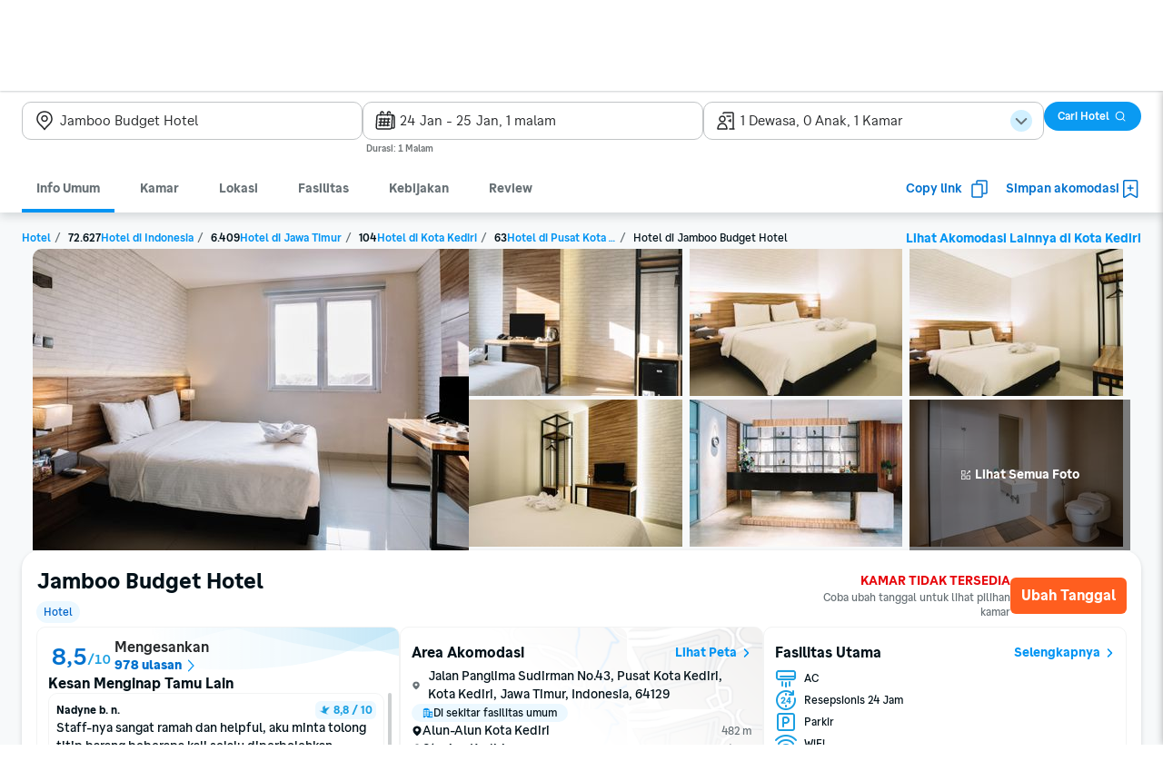

--- FILE ---
content_type: application/javascript
request_url: https://d1785e74lyxkqq.cloudfront.net/_next/static/v4.6.0/js/ExternalForm.6b2fa85946be.js
body_size: 610
content:
"use strict";(self.webpackChunk_N_E=self.webpackChunk_N_E||[]).push([[1332],{90531:function(e,n,t){t.r(n),t.d(n,{default:function(){return E}});var s=t(74512),r=t(87904),a=t(6907);t(32735);var o=t(94758),i=t(48113),l=t(85532),c=t(85629),u=t(17836),h=t(82363),m=t(68479),O=t(76994);function E(e){let n=(0,h.S_)(),{AuthSegment:t}=(0,i.h)(m.i.contentResource),a=(0,u.Z)(),E=e=>{a({eventName:(0,O.A2)(e)})};return(0,s.jsx)(l.Z,{spacing:"m",children:(0,s.jsxs)(r.Z,{style:N.externalLoginContainer,children:[(0,s.jsx)(c.Z,{onSuccess:t=>{var s;E(t),n({type:"setWelcomeContext",data:"LOGIN"}),n({type:"setUserLoginMethod",data:t}),null===(s=e.onAuthSuccess)||void 0===s||s.call(e)},onPressOthers:()=>{a({pageModalName:"LOGIN_REGISTER_MODAL",eventName:"CLICK_OTHERS_EXTERNAL_METHOD"})},onTrackChooseThirdParty:e=>{a({eventName:(0,O.ZJ)(e)})}}),(0,s.jsx)(o.Z,{size:"small",onPress:()=>{a({pageModalName:"LOGIN_REGISTER_MODAL",eventName:"CLICK_EMAIL_PHONE_OPTION"}),e.onSwitchPress()},text:t.usePhoneOrEmail,style:N.usePhoneOrEmail})]})})}let N=a.Z.create({externalLoginContainer:{width:"100%",alignSelf:"center",justifyContent:"center"},usePhoneOrEmail:{margin:"auto",alignSelf:"center"}})},24666:function(e,n,t){t.r(n),t.d(n,{default:function(){return N}});var s=t(74512),r=t(87904),a=t(6907);t(32735);var o=t(94758),i=t(48113),l=t(68820),c=t(85532),u=t(85629),h=t(1750),m=t(82363),O=t(30325),E=t(76994);function N(e){let n=(0,m.S_)(),{AuthSegment:t}=(0,i.h)(O.i.contentResource),a=(0,h.Z)(),N=(0,l.Z)(),_=e=>{a({eventName:(0,E.A2)(e)})};return(0,s.jsx)(c.Z,{spacing:"m",children:(0,s.jsxs)(r.Z,{style:d.externalLoginContainer,children:[(0,s.jsx)(u.Z,{onSuccess:t=>{var s;_(t),n({type:"setWelcomeContext",data:"LOGIN"}),n({type:"setUserLoginMethod",data:t}),null===(s=e.onAuthSuccess)||void 0===s||s.call(e)},onSuccessRegister:()=>{window.location.assign(N("/user/verify/signup/PN/null/null/SET_ADDITIONAL_INFO?referrer=".concat(window.location.href)))},onPressOthers:()=>{a({eventName:"CLICK_OTHERS_EXTERNAL_METHOD"})},onTrackChooseThirdParty:e=>{a({eventName:(0,E.ZJ)(e)})}}),(0,s.jsx)(o.Z,{size:"small",onPress:()=>{a({eventName:"CLICK_EMAIL_PHONE_OPTION"}),e.onSwitchPress()},text:t.usePhoneOrEmail,style:d.usePhoneOrEmail})]})})}let d=a.Z.create({externalLoginContainer:{width:"100%",alignSelf:"center",justifyContent:"center"},usePhoneOrEmail:{margin:"auto",alignSelf:"center"}})}}]);

--- FILE ---
content_type: application/javascript
request_url: https://d1785e74lyxkqq.cloudfront.net/_next/static/v4.6.0/js/287-1d659173cb85.js
body_size: 12215
content:
(self.webpackChunk_N_E=self.webpackChunk_N_E||[]).push([[287],{67310:function(e,t,o){e.exports=o.p+"static/v4.6.0/e/ea2aa32c087ca0cdeb2d8802bb28c683.svg"},1236:function(e,t,o){"use strict";o.d(t,{Z:function(){return l}});var n=o(32735),i=o(37180),r=o(28486);class l extends n.Component{static getDerivedStateFromError(e){var t,o;return(null===(t=e.message)||void 0===t?void 0:t.includes("Hydration failed"))||(null===(o=e.message)||void 0===o?void 0:o.includes("#418"))?{isError:!1}:{isError:!0}}componentDidCatch(e){var t,o;let{shouldLogMessage:n=!0,onError:l}=this.props;(null===(t=e.message)||void 0===t?void 0:t.includes("Hydration failed"))||(null===(o=e.message)||void 0===o?void 0:o.includes("#418"))||(n&&(i.Z.error(this.props.loggerMessage||"",{err:e}),this.props.contexts&&(0,r.T)(e,this.props.contexts)),null==l||l(e))}render(){return this.state.isError?this.props.fallback||null:this.props.children}constructor(e){super(e),this.state={isError:!1}}}},24525:function(e,t,o){"use strict";var n=o(94931),i=o(30432),r=o(89122),l=o(6476);t.Z=function(){let e=(0,i.Lm)(r.v);return{variant:null!=e?e:"control",isEnabled:(0,n.Jd)(l.fQ).enabled}}},24762:function(e,t,o){"use strict";var n=o(32735),i=o(94931),r=o(15076),l=o(89122),a=o(6476),c=o(30432);let s=["/hotel","/","/v2","/hotel/search","/hotel/search/[searchGist]"];t.Z=()=>{let e=(0,c.Lm)(l.Bb),{enabled:t,properties:o}=(0,i.Jd)(a.xu),{pathname:u}=(0,r.Ms)();return{variant:(0,n.useMemo)(()=>s.includes(u)&&t&&(e||(null==o?void 0:o.variant))||"control",[e,t,o,u])}}},23351:function(e,t,o){"use strict";o.d(t,{CF:function(){return n},Uy:function(){return i}});let n=e=>{if("undefined"!=typeof document){let t=document.querySelector("#".concat("desktop-topbar header")),o=document.querySelector("#".concat("tv-app-banner"));return"desktop"===e&&(t=document.querySelector("#".concat("navbar-offset"))),(t&&t.offsetHeight||0)+(o&&o.offsetHeight||0)}return 0},i=e=>{{var t;let o=null===(t=document)||void 0===t?void 0:t.getElementById(e);return o?o.offsetHeight:0}}},23350:function(e,t,o){"use strict";o.d(t,{CG:function(){return a},cs:function(){return c}});var n=o(32735),i=o(24949),r=o(94931),l=o(6476);function a(e,t){let o=(null==t?void 0:t.isAmountDenormalized)?"0":e.numOfDecimalPoint||e.numberOfDecimalPoint,n=Number(e.amount);return(0,i.Z)(n,e.currency,{displaySign:(null==t?void 0:t.showPlusMinus)?"always":"never",hideSymbol:null==t?void 0:t.hideSymbol,customConfig:{numberOfDecimal:o?Number(o):void 0},shouldRoundDecimalValue:null==t?void 0:t.shouldRoundDecimalValue,hideFraction:null==t?void 0:t.hideFraction})}function c(){let e=function(){let e=(0,r.Jd)(l.gs);return(0,n.useCallback)(t=>{var o;return e.enabled&&(!(null===(o=e.properties)||void 0===o?void 0:o.allowedCurrencies)||e.properties.allowedCurrencies.includes(t))},[e])}();return(0,n.useCallback)((t,o)=>{var n;let i=e(t.currency);return a(t,{...o,shouldRoundDecimalValue:null!==(n=null==o?void 0:o.shouldRoundDecimalValue)&&void 0!==n?n:i})},[e])}},30403:function(e,t,o){"use strict";o.d(t,{Hr:function(){return l},RD:function(){return r},hM:function(){return i},kB:function(){return n}});let n=function(e){let t=arguments.length>1&&void 0!==arguments[1]?arguments[1]:{hour:"0",minute:"0"};return new Date(Number(e.year),Number(e.month)-1,Number(e.day),Number(t.hour),Number(t.minute))},i=(e,t)=>{let o={startDate:n(e),endDate:n(t)};o.startDate.setHours(0,0,0,0),o.endDate.setHours(0,0,0,0);let i=Math.ceil(Math.abs(o.endDate.getTime()-o.startDate.getTime())/864e5)+1;return 0===i?1:i},r=function(){let e=arguments.length>0&&void 0!==arguments[0]?arguments[0]:new Date;return{day:String(e.getDate()),month:String(e.getMonth()+1),year:String(e.getFullYear())}};function l(e){return 10>(parseInt(e,10)||0)?"0".concat(e.toString()):e.toString()}},57110:function(e,t,o){"use strict";o.d(t,{Td:function(){return a},_6:function(){return s},yl:function(){return c}});var n=o(80357),i=o(23110),r=o(32336),l=o(68356);function a(){return"1"===n.ZP.get(i.W)}function c(){return"1"===n.ZP.get(r.lo)}function s(e){n.ZP.set(r.lo,e,l.kG)}},14321:function(e,t,o){"use strict";var n=o(74512);o(32735);var i=o(87904),r=o(6907),l=o(12515),a=o(8730),c=o(88781),s=o(85493),u=o(86635);let d=r.Z.create({rowDirection:{flexDirection:"row"}});t.Z=function(e){let{value:t,size:o,dataId:r,spacing:m="xxs",containerStyle:h,variant:p="default",withTrailingStar:f,testID:g}=e,{BMComponents:{BMStyleIconInkHighlightYellow:v,BMStyleIconInkAction:y}}=(0,l.v)(),b=Math.min(Number(t),5),C=Math.floor(b),S=b-C>0,x="number"==typeof m?m:a.default.spacing[m],R={default:a.default.color.uiYellowPrimary,blue:a.default.color.brandGodwitBlue,"yellow-dark":v,"blue-dark":y};return(0,n.jsx)(i.Z,{style:[d.rowDirection,h],"data-id":r,dataSet:{id:r},testID:g,children:(0,n.jsxs)(i.Z,{style:[d.rowDirection,{gap:x}],children:[Array(C).fill({}).map((e,t)=>(0,n.jsx)(c.Z,{color:R[p],width:o,height:o},t)),S&&(0,n.jsx)(s.Z,{color:R[p],width:o,height:o}),f&&Array(5-C-(S?1:0)).fill({}).map((e,t)=>(0,n.jsx)(u.Z,{color:R[p],width:o,height:o},t))]})})}},77979:function(e,t,o){"use strict";o.d(t,{B:function(){return B},Z:function(){return T}});var n=o(74512),i=o(32735),r=o(87904),l=o(75453),a=o.n(l),c=o(64581),s=o(28705),u=o(14784),d=o(18618),m=o(85658),h=o(54555),p=o(68820),f=o(48113),g=o(32642),v=o(15076),y=o(63090),b=o(11736),C=o(8730),S=o(72526),x=o(5572),R=o(24569),w=o(45407),L=o(40150),D=o(98115),O=o(20674),Z=o(19149),k=o(47737),I=o(41029),P=o(24762),M=o(24525);function T(e){var t,o,l,T,A;let j=(0,u.w)(),{query:N}=(0,d.H)(),H=(0,m.Z)(),E=(0,h.Wn)(),F=(0,x.bH)(e=>e),G=(0,w.B)()||"HOTEL",_=(0,R.U)(e=>e),z=(0,p.Z)(),U=(0,f.h)(B),{variant:V}=(0,P.Z)(),{variant:J}=(0,M.Z)(),{code:W}=(0,g.U8)(),[Q,K]=(0,i.useState)(!1),q=(null===(t=F.selectedLocation)||void 0===t?void 0:t.type)===k.DF.PROVIDER_AUTOCOMPLETE||(null===(o=F.selectedLocation)||void 0===o?void 0:o.type)===k.DF.CURRENT_LOCATION||(null===(l=F.selectedLocation)||void 0===l?void 0:l.type)===k.DF.PLACE;async function Y(){var t,o,n,i,r,l,u;if(!F.selectedLocation||!(null==F?void 0:null===(t=F.selectedLocation)||void 0===t?void 0:t.id)&&!q)return;K(!0);let d=_.autoCompleteClientTimestamp,m=a()(_.interactionLog);H("hotel.searchForm.interaction",(0,I.Up)({autocompleteId:String(d),autocompleteClickType:_.autocompleteClickType,changeComponent:m})),H("web.searchBox",{itemClicked:"SEARCH BUTTON",product:"HOTEL"}).send(),E("FACEBOOK","HomepageDesktopHotelSearched",{content_type:["product","hotel"],checkin_date:(0,c.default)(F.checkInDate,"yyyy-MM-dd"),checkout_date:(0,c.default)((0,s.Z)(F.checkInDate,F.numOfNights),"yyyy-MM-dd"),city:"",region:"",num_adults:F.numOfGuests,num_children:F.childAges.length}),E("GOOGLE_CONVERSION_DISPLAY","homepage_desktop_hotel_searched",{overrideConversionId:"353322281",overrideConversionLabel:"uklXCOm30MgDEKmKvagB",value:0,currency:"IDR",event:"HomepageDesktopHotelSearched"});let h={numOfGuests:String(F.numOfGuests),numOfRooms:String(F.numOfRooms),checkInDate:(0,c.default)(F.checkInDate,"dd-MM-yyyy"),checkOutDate:(0,c.default)((0,s.Z)(F.checkInDate,F.numOfNights),"dd-MM-yyyy"),childAges:F.childAges,numOfNights:F.numOfNights,multiRoomAlternativeOption:F.multiRoomAlternativeOption};if((0,D.S8)({...F,...h}),!q){let t={id:F.selectedLocation.id,name:F.selectedLocation.name,numHotels:null!==(i=F.selectedLocation.numHotels)&&void 0!==i?i:null,additionalInfo:F.selectedLocation.locationNameInfo||"",type:"HOTEL_GEO"===F.selectedLocation.type&&N.hotelId?"HOTEL":F.selectedLocation.type,targetUrl:null!==(r=F.selectedLocation.targetUrl)&&void 0!==r?r:null,localeDisplayType:null!==(l=F.selectedLocation.localeDisplayType)&&void 0!==l?l:null,geoId:null!==(u=F.selectedLocation.geoId)&&void 0!==u?u:null};"v2"===e.historyVersion?(0,D.Zr)({...t,...h}):(0,D.BA)(t)}let p=(0,O.Cl)(F.childAges),f={...p&&{childSpec:p},..."HOTEL"!==G&&{accommodationTypes:G},...N.oldAgentBookingId&&{oldAgentBookingId:N.oldAgentBookingId},...e.accessCode&&{contexts:JSON.stringify({accessCode:e.accessCode})},...N.cur&&{cur:W},..."new_room_multi"===J&&{multiRoomAlternativeOption:String(F.multiRoomAlternativeOption)}},g=(0,O.aH)({...F,selectedLocation:F.selectedLocation});(F.selectedLocation.type===k.DF.PROVIDER_AUTOCOMPLETE||F.selectedLocation.type===k.DF.PLACE)&&F.selectedLocation.placeId&&(g=(0,O.aH)({...F,selectedLocation:{...F.selectedLocation,id:"",type:"PLACE"}}));let y=F.selectedLocation.type===k.DF.HOTEL?"/hotel/detail":"/hotel/search",b=z(F.selectedLocation.targetUrl?"/hotel/".concat(F.selectedLocation.targetUrl):y,{query:{spec:g,...f,...(null===(o=F.selectedLocation)||void 0===o?void 0:o.placeId)&&{placeId:F.selectedLocation.placeId}}}),C="new"===V&&"HOTEL"===G&&F.selectedLocation.geoId;if((null===(n=F.selectedLocation)||void 0===n?void 0:n.type)==="HOTEL"&&(C||e.shallowRedirection)&&((0,L.d)(Z.j.SEARCH,{source:Z.H.BUTTON_CLICK}),b=z("/hotel/search",{query:{spec:(0,O.aH)({...F,selectedLocation:{...F.selectedLocation,id:F.selectedLocation.geoId||"",type:"HOTEL_GEO"}}),...f,hotelId:F.selectedLocation.id}})),window.location.hash&&(b="".concat(b).concat(window.location.hash)),e.onSubmit){e.onSubmit({...F,selectedLocation:F.selectedLocation,url:b}),K(!1);return}if(e.shallowRedirection){v.ZP.push(b,void 0,{shallow:!0});return}"HOTEL"!==F.selectedLocation.type&&(0,L.d)(Z.j.SEARCH,{source:Z.H.BUTTON_CLICK}),window.location.assign(b)}let X=(0,i.useMemo)(()=>{var t;return"white"===(t=e.variant)?{buttonVariant:"primary",size:"medium",iconSize:24,iconColor:C.default.color.uiLightPrimary,containerStyle:{height:"100%",borderTopLeftRadius:0,borderBottomLeftRadius:0}}:"white-formal"===t?{buttonVariant:"main-cta",size:"medium",iconSize:24,iconColor:C.default.color.uiLightPrimary,containerStyle:{borderTopLeftRadius:0,borderBottomLeftRadius:0,borderTopRightRadius:10,borderBottomRightRadius:10,height:48}}:{buttonVariant:"secondary",size:"small",iconSize:16,iconColor:C.default.color.uiBluePrimary,containerStyle:{height:"100%"}}},[e.variant]);return"white"===e.variant||"white-formal"===e.variant?(0,n.jsx)(r.Z,{style:"white-formal"===e.variant?{alignSelf:"center"}:void 0,children:(0,n.jsx)(y.Z,{label:j(U.HotelSearch.searchAccom,{accomType:G}),size:"NORMAL",onPress:Y,TrailingIcon:()=>(0,n.jsx)(S.Z,{color:X.iconColor,width:16,height:16}),loading:null!==(T=e.isLoading)&&void 0!==T?T:Q,disabled:e.disabled,testID:"search-submit-button"})}):(0,n.jsx)(b.Z,{variant:e.buttonVariant||X.buttonVariant,size:X.size,IconStart:(0,n.jsx)(S.Z,{color:X.iconColor,width:X.iconSize,height:X.iconSize}),text:j(U.HotelSearch.searchAccom,{accomType:G}),onPress:Y,testID:"search-submit-button",loading:null!==(A=e.isLoading)&&void 0!==A?A:Q,disabled:e.disabled,containerStyle:X.containerStyle})}let B={HotelSearch:{searchAccom:""}}},86072:function(e,t,o){"use strict";var n=o(74512),i=o(32735),r=o(18662),l=o(87904),a=o(92837),c=o(6907),s=o(54289),u=o(8730),d=o(98060);function m(e){let{variant:t="formal",error:o,size:c="medium",disabled:m,iconLeft:C,iconRight:S,onFocus:x,onBlur:R,onMouseEnter:w,onMouseOut:L,labelId:D,helperId:O,errorMessageId:Z,inputRef:k,customBackdropStyle:I,containerStyle:P,textInputStyle:M,editable:T=!0,borderRadius:B,...A}=e,j=C?i.cloneElement(C,{width:"medium"===c?u.default.spacing.l:u.default.spacing.m,height:"medium"===c?u.default.spacing.l:u.default.spacing.m}):null,N=S?i.cloneElement(S,{width:"medium"===c?u.default.spacing.m:u.default.spacing.s,height:"medium"===c?u.default.spacing.m:u.default.spacing.s}):null,{color:H}=(0,s.Fg)(),E=(0,i.useRef)(),{hoverEventHandlers:F,focusEventHandlers:G,style:_}=function(e,t,o){let{color:n}=(0,s.Fg)(),i="minimal"===e?"borderBottomColor":"borderColor",r="minimal"===e?"borderBottomWidth":"borderWidth",l={width:"minimal"===e?g:f,height:"minimal"===e?y:v,[i]:{normal:n.lightSecondary,hovered:n.darkSecondary,focused:n.tintPrimary,error:n.uiRedPrimary,disabled:n.lightNeutral},[r]:"minimal"===e?p:h},{hoverEventHandlers:a,focusEventHandlers:c,isFocused:m,style:b}=(0,d.K)(l,"normal",{},o);return{hoverEventHandlers:a,focusEventHandlers:c,style:{...b,width:"normal"===t?b.width:"minimal"===e?g.normal:f.normal,height:"normal"===t?b.width:"minimal"===e?y.normal:v.normal,[r]:"normal"===t||m?b[r]:u.default.border.width.thin,[i]:"disabled"===t?n.lightNeutral:m?b[i]:"error"===t?n.uiRedPrimary:b[i],transitionProperty:"".concat(b.transitionProperty,", background-color"),willChange:"".concat(b.willChange,", background-color"),backgroundColor:"disabled"===t?n.lightNeutral:n.lightPrimary,borderRadius:"minimal"===e?0:u.default.border.radius.normal}}}(t,m?"disabled":o?"error":"normal",{onMouseEnter:w,onMouseOut:L,onFocus:x,onBlur:R}),z={borderRadius:B||_.borderRadius};return(0,i.useImperativeHandle)(k,()=>E.current),(0,n.jsx)(r.Z,{focusable:!1,onPress:()=>E.current&&E.current.focus(),children:(0,n.jsxs)(l.Z,{style:[b.boxDefaults,"minimal"===t?b.boxMinimal:b.boxFormal,P],...m?{}:F,children:[(0,n.jsx)(l.Z,{style:[b.backdrop,_,z,I]}),j&&(0,n.jsx)(l.Z,{style:b.iconLeft,children:j}),(0,n.jsx)(a.Z,{...A,...m?{}:G,ref:E,"aria-labelledby":D,"aria-describedby":o&&Z?Z:O,"aria-invalid":o?"true":"false","aria-errormessage":o?Z:void 0,editable:!(m||!T),accessible:!m,style:[b.input,{color:m?H.lightSecondary:H.darkPrimary},M],placeholderTextColor:H.lightSecondary}),N&&(0,n.jsx)(l.Z,{style:b.iconRight,children:N})]})})}let h={normal:u.default.border.width.thin,hovered:u.default.border.width.thin,focused:u.default.border.width.bold},p={...h,focused:u.default.border.width.thick},f={normal:"calc(100% - ".concat(2*h.normal,")"),hovered:"calc(100% - ".concat(2*h.hovered,")"),focused:"calc(100% - ".concat(2*h.focused,")")},g={normal:"100%",hovered:"100%",focused:"100%"},v={normal:"calc(100% - ".concat(2*h.normal,")"),hovered:"calc(100% - ".concat(2*h.hovered,")"),focused:"calc(100% - ".concat(2*h.focused,")")},y={normal:"calc(100% - ".concat(p.normal,")"),hovered:"calc(100% - ".concat(p.hovered,")"),focused:"calc(100% - ".concat(p.focused,")")},b=c.Z.create({boxDefaults:{flexDirection:"row",alignItems:"center",justifyContent:"center"},boxFormal:{padding:u.default.spacing.xs},boxMinimal:{paddingVertical:u.default.spacing.xs},backdrop:{position:"absolute",zIndex:-1,top:0,left:0,right:0,bottom:0},input:{flex:1,fontFamily:u.default.typography.weightRegular.fontFamily,fontSize:u.default.typography.uiBaseline.fontSize,lineHeight:u.default.typography.uiBaseline.lineHeight,outlineWidth:0,outlineStyle:"none",minWidth:0},iconLeft:{marginRight:u.default.spacing.xs},iconRight:{marginLeft:u.default.spacing.xs}});t.Z=(0,i.forwardRef)(function(e,t){return(0,n.jsx)(m,{...e,inputRef:t})})},58961:function(e,t,o){"use strict";o.d(t,{BI:function(){return j},nI:function(){return N}});var n=o(74512),i=o(32735),r=o(87904),l=o(5060),a=o(6907),c=o(45750),s=o.n(c),u=o(82070),d=o.n(u),m=o(14784),h=o(48113),p=o(85658),f=o(91027),g=o(32642),v=o(62772),y=o(8730),b=o(49211),C=o(12515),S=o(44443),x=o(3882),R=o(88940),w=o(45407),L=o(47737),D=o(65742),O=o(96939),Z=o(72451),k=o(86072),I=o(62630);let P=()=>(0,n.jsx)(r.Z,{style:{padding:y.default.spacing.s,justifyContent:"center",alignItems:"center"},children:(0,n.jsx)(b.Z,{})}),M=d()(()=>Promise.all([o.e(6319),o.e(174),o.e(7554),o.e(8364)]).then(o.bind(o,29209)),{loadableGenerated:{webpack:()=>[29209]},loadableGenerated:{webpack:()=>[29209]},loading:P}),T=d()(()=>Promise.all([o.e(6319),o.e(174),o.e(7554),o.e(7812)]).then(o.bind(o,57812)),{loadableGenerated:{webpack:()=>[57812]},loadableGenerated:{webpack:()=>[57812]},loading:P}),B=()=>{let{BMComponents:{BMStyleIconInkPrimary:e}}=(0,C.v)();return(0,n.jsx)(Z.Z,{color:e})};t.ZP=function(e){let{initialQuery:t,entityTypesFilter:o,entryPoint:r,defaultInputValue:a,onSelect:c,onOpenDropdown:u,onCloseDropdown:d,controlRef:v,isTrip:b,getTripSpec:C,hideLabel:Z,inputProps:I,numOfHotels:P,hideHistory:N,variant:H,keepLastSearch:E,nearMe:F=!1,autocompleteVariant:G,isDualName:_}=e,[z,U]=(0,i.useState)(F),[V,J]=(0,i.useState)(t||""),W=(0,i.useRef)(0),Q=(0,m.w)(),K=(0,h.h)(j),q=(0,p.Z)(),Y=(0,f.bU)(),X=(0,g.U8)(),$=(0,w.B)()||"HOTEL",{sendAutocompleteTracking:ee}=(0,R._)(),[et,eo]=(0,i.useState)(!1),[en,ei]=(0,i.useState)(!0),er=(0,i.useRef)(""),el=(0,i.useRef)(t||""),ea=(0,i.useRef)(null),ec=(0,i.useRef)(null);(0,i.useImperativeHandle)(v,()=>({setLastSearchQuery:e=>{el.current=e},setInputValue:e=>{J(e),U(!1)}})),(0,i.useEffect)(()=>{ei(!0)},[e.numOfHotels]);let es="treatment"===G&&!b,eu=(0,i.useCallback)(e=>{var t,o;if(!b){if("click"===e.action){let o=e.item.type===L.DF.PROVIDER_AUTOCOMPLETE?"google":"traveloka",n=e.options.isHistory?"Last_Search":"Popular_Destination",i=(null===(t=e.item)||void 0===t?void 0:t.placeId)?"".concat(L.DF.PLACE,".").concat(e.item.placeId):"".concat(e.item.type,".").concat(e.item.id);q("hotel.autocompleteTrackerV2",{action:e.action,areaRecRank:e.options.isAreaRecommendation?e.options.index:0,autoSearch:n,autocompleteId:er.current,chosenResult:el.current,country:Y.country,currency:X.code,entryPoint:r,idWithType:i,isAreaRecAvailable:e.options.isAreaRecommendationAvailable,keyword:V,lang:Y.language,numDeleteKeyword:W.current,rank:e.options.isAreaRecommendation?0:e.options.index,source:o})}else"close"===e.action&&q("hotel.autocompleteTrackerV2",{action:e.action,areaRecRank:null,autoSearch:null,autocompleteId:null,chosenResult:null,country:Y.country,currency:X.code,entryPoint:r,idWithType:null,isAreaRecAvailable:null===(o=ec.current)||void 0===o?void 0:o.getIsAreaRecommendationAvailable(),keyword:V,lang:Y.language,numDeleteKeyword:null,rank:null,source:"traveloka"})}},[q,Y,X,r,V]),ed=(0,i.useCallback)((e,t)=>{var o;null===(o=ea.current)||void 0===o||o.closeDropdown(),e?el.current="info"in e&&e.info?"".concat(e.name,", ").concat(e.info):e.name:el.current="",es?ee("CLICK"):e&&t&&"index"in t&&eu({action:"click",item:e,options:t}),U((null==e?void 0:e.type)===L.DF.CURRENT_LOCATION),c&&c(e,t)},[es,c,ee,eu]),em=(0,i.useCallback)(()=>{if(!et){var e;let t=E?el.current:null!=a?a:"";eo(!0),J(t),null===(e=ec.current)||void 0===e||e.doSearch(t),er.current=String(new Date().getTime()),u&&u(er.current),W.current=0,es&&ee("OPEN_AUTOCOMPLETE_PAGE",t)}},[a,et,es,E,u,ee]),eh=(0,i.useCallback)(e=>{let{isOnBlur:t}=e;eo(!1),d&&d(),t&&(es?ee("CLOSE"):eu({action:"close"}))},[d,es,ee,eu]),ep=(0,i.useCallback)(s()(e=>{var t;null===(t=ec.current)||void 0===t||t.doSearch(e)},500),[]),ef=e=>{e.length<V.length&&(W.current=W.current+1),J(e),ep(e)},eg=Q(K.HotelSearch.destinationLabelInfoDynamic,{accomType:$}),ev=Q(K.SearchContainerJs.hotelPlaceholderInputDynamic,{accomType:$}),ey=en&&P?Q(K.SearchContainerJs.propertiesLabel,{numOfHotels:P}):"",eb="white"===H||"white-formal"===H,eC=(0,i.useMemo)(()=>{if(et)return V;let e=z?K.SearchContainerJs.nearMeLabel:a,t=el.current||e||"";return ey?"".concat(t," ").concat(ey):t},[K.SearchContainerJs.nearMeLabel,a,V,et,z,ey]),eS=(0,i.useMemo)(()=>es?(0,n.jsx)(T,{contentRef:ec,entityTypesFilter:o,onSelect:ed,initialQuery:E?el.current:void 0,isDualName:_,merchandisingParams:e.merchandisingParams}):(0,n.jsx)(M,{contentRef:ec,entityTypesFilter:o,onSelect:ed,isTrip:b,getTripSpec:C,hideHistory:N,initialQuery:E?el.current:void 0,isDualName:_}),[es,o,ed,b,C,N,E,_,e.merchandisingParams]);return(0,n.jsx)(x.Z,{ref:ea,content:eS,maxHeight:516,onOpenDropdown:em,onCloseDropdown:eh,dropdownStyle:[eb&&{top:"125%",width:500},"treatment"===G&&[A.newDropdown,!eb&&{maxWidth:"100%"}]],children:eb?(0,n.jsx)(S.Z,{placeholder:ev,value:eC,LeadingIcon:B,onChangeText:ef,testID:"white-autocomplete-field",label:Z?"":eg}):(0,n.jsx)(k.Z,{label:Z?"":eg,placeholder:ev,iconLeft:(0,n.jsx)(D.Z,{color:y.default.color.uiLightPrimary}),iconRight:!!(et&&V.length)&&(0,n.jsx)(l.Z,{onPress:()=>ef(""),testID:"tvat-autocompleteClearButton",children:(0,n.jsx)(O.Z,{color:y.default.color.uiLightPrimary,width:24,height:24})}),onChangeText:ef,value:eC,editable:!0,testID:"autocomplete-field",variant:"formal",size:"small",customBackdropStyle:A.inputBackdrop,containerStyle:A.input,textInputStyle:A.inputText,...I})})};let A=a.Z.create({newDropdown:{borderRadius:20,...y.default.elevation.float,overflow:"hidden"},input:{flex:1},inputBackdrop:{backgroundColor:"rgba(255,255,255, 0.15)",borderColor:"transparent"},inputText:{color:y.default.color.uiLightPrimary,...y.default.typography.uiSmall,...y.default.typography.weightMedium}}),j=(0,v.lV)({HotelSearch:{destinationLabelInfoDynamic:""},SearchContainerJs:{hotelPlaceholderInputDynamic:"",popularLandmarkOmniLabel:"",popularArea:"",otherLabel:"",hotelLabel:"",locationLabel:"",areaLabel:"",cityLabel:"",regionLabel:"",countryLabel:"",landMarkLabel:"",propertiesLabel:"",nearMeLabel:""}},I.A5),N=I.zd},3300:function(e,t,o){"use strict";o.d(t,{B:function(){return O}});var n=o(74512);o(32735);var i=o(87904),r=o(6907),l=o(85437),a=o(28705),c=o(49101),s=o(48113),u=o(14784),d=o(86072),m=o(12515),h=o(44443),p=o(8730),f=o(73030),g=o(67028),v=o(28420),y=o(24569),b=o(68363),C=o(5572),S=o(56124),x=o(20116),R=o(94572),w=o(55069);function L(){let{BMComponents:{BMStyleIconInkPrimary:e}}=(0,m.v)();return(0,n.jsx)(R.Z,{color:e})}let D=e=>({selectedLocation:e.selectedLocation,checkInDate:e.checkInDate,numOfGuests:e.numOfGuests,childAges:e.childAges,numOfRooms:e.numOfRooms,numOfNights:e.numOfNights,setCheckInDate:e.setCheckInDate,setNumOfNights:e.setNumOfNights}),O={HotelSearch:{checkIn:"",checkInCheckOut:""},SearchContainerJs:{stayDurationAmount:""}},Z=r.Z.create({input:{flex:1},inputBackdrop:{backgroundColor:"rgba(255,255,255, 0.15)",borderColor:"transparent"},inputText:{color:p.default.color.uiLightPrimary,...p.default.typography.uiSmall,...p.default.typography.weightMedium},caption:{marginLeft:g.BMPrimitives.BMSize.xs,marginTop:g.BMPrimitives.BMSize.xs}});t.Z=function(e){let{variant:t}=e,o=(0,s.h)(O),r=(0,u.w)(),m=(0,v.G)(),g=(0,C.bH)(D,l.Z),R=(0,y.U)(e=>e.logSelectCheckInDate),{setDropdownActive:k,setDropdownClose:I}=(0,w.QM)(),{checkInDateRef:P}=(0,w.PF)(),M="white"===t||"white-formal"===t;return(0,n.jsxs)(i.Z,{children:[(0,n.jsx)(b.Z,{dropdownRef:P,getSearchSpec:()=>({selectedLocation:g.selectedLocation?{id:g.selectedLocation.id,type:g.selectedLocation.type,name:g.selectedLocation.name}:null,numOfGuests:g.numOfGuests,numChildren:g.childAges.length,numOfRooms:g.numOfRooms,numOfNights:g.numOfNights}),initialDate:[g.checkInDate,(0,a.Z)(g.checkInDate,g.numOfNights)],onChange:e=>{g.setCheckInDate(e[0]),g.setNumOfNights((0,c.Z)(e[1],e[0])),R()},onOpenDropdown:k,onCloseDropdown:I,entryPoint:m.entryPoint,dropdownStyle:M&&{top:"125%"},children:e=>M?(0,n.jsx)(h.Z,{placeholder:o.HotelSearch.checkIn,value:e,LeadingIcon:L,testID:"white-check-in-date-field",label:"white"!==t?o.HotelSearch.checkInCheckOut:""}):(0,n.jsx)(d.Z,{placeholder:o.HotelSearch.checkIn,value:e,testID:"check-in-date-field",variant:"formal",size:"small",iconLeft:(0,n.jsx)(x.Z,{color:p.default.color.uiLightPrimary}),iconRight:(0,n.jsx)(S.Z,{color:p.default.color.uiLightPrimary}),customBackdropStyle:Z.inputBackdrop,containerStyle:Z.input,textInputStyle:Z.inputText})}),!!g.numOfNights&&M&&(0,n.jsx)(f.Z,{ink:"BMStyleTextInkSecondary",variant:"uiSmall",style:Z.caption,children:r(o.SearchContainerJs.stayDurationAmount,{amount:String(g.numOfNights)})})]})}},12203:function(e,t,o){"use strict";o.d(t,{B:function(){return z},Z:function(){return H}});var n=o(74512),i=o(32735),r=o(87904),l=o(67354),a=o(5060),c=o(6907),s=o(85437),u=o(48113),d=o(62772),m=o(12515),h=o(67028),p=o(44443),f=o(8730),g=o(86072),v=o(44079),y=o(53566),b=o(24569),C=o(5572),S=o(24525),x=o(45037),R=o(56124),w=o(75406),L=o(90418),D=o(8991),O=o(9062),Z=o(26817),k=o(55069),I=o(28420);let P=e=>{let{enabled:t}=e,{entryPoint:o,roomResultType:n}=(0,I.G)();return{multiRoomPageState:(0,i.useMemo)(()=>{if(!t)return"disabled";if("HOTEL_DETAIL"===o){if("ORGANIC_AND_ALTERNATIVE"===n)return"organic-and-alternative-variant";if("ALTERNATIVE_ONLY"===n)return"alternative-only-variant"}else if("SEARCH_RESULT"===o)return"two-variant";return"disabled"},[t,o,n]),roomResultType:n}};var M=o(47700),T=o(79683),B=o(38098);let A=()=>!!T.Z.getItem(B.vO),j=()=>{T.Z.setItem(B.vO,"1")};function N(){let{BMComponents:{BMStyleIconInkPrimary:e}}=(0,m.v)();return(0,n.jsx)(D.Z,{color:e})}function H(e){let{variant:t}=e,o=(0,C.bH)(F,s.Z),r=(0,b.U)(G,s.Z),{variant:l}=(0,S.Z)(),[a,c]=(0,i.useState)(!1),{setDropdownActive:u,setDropdownClose:d}=(0,k.QM)(),{guestRoomSelectRef:m}=(0,k.PF)(),h=()=>{let e=m.current;e&&(a?e.closeDropdown():e.openDropdown())},p="white"===t||"white-formal"===t,{multiRoomPageState:f}=P({enabled:"new_room_multi"===l});return(0,n.jsx)(y.c,{enabled:"new_room_multi"===l,initialMultiRoomAlternativeOptionEnabled:o.multiRoomAlternativeOption,children:(0,n.jsx)(v.Z,{dropdownRef:m,initialGuestNum:o.numOfGuests,initialChildAges:o.childAges,initialRoomNum:o.numOfRooms,onOpenDropdown:()=>{u(),c(!0),r.logOpenGuestRoomDropdown()},onCloseDropdown:e=>{let{guestNum:t,childAges:n,roomNum:i,multiRoomAlternativeOption:r=!1}=e;d(),o.numOfGuests!==t&&o.setNumOfGuests(t),JSON.stringify(o.childAges)!==JSON.stringify(n)&&o.setChildAges(n),o.numOfRooms!==i&&o.setNumOfRooms(i),o.multiRoomAlternativeOption!==r&&o.setMultiRoomAlternativeOption(r),c(!1)},onChangeGuestNum:()=>{r.logSelectNumOfGuests()},onChangeChildAges:e=>{o.childAges.length!==e.length?r.logSelectNumOfChild():r.logSelectChildAge()},onChangeRoomNum:()=>{r.logSelectNumOfRooms()},tooltipPosition:"bottom",dropdownStyle:p&&{top:"125%"},isDropdownV3:"new_room_multi"===l,isShowMultiRoomCheckbox:"two-variant"===f,children:e=>(0,n.jsx)(E,{handleToggleDropdown:h,label:e,isWhiteVariant:p,variant:t,isOpen:a})})})}let E=e=>{let{label:t,isWhiteVariant:o,variant:c,isOpen:d,handleToggleDropdown:v,onFocus:b}=e,D=(0,u.h)(z),{BMComponents:k}=(0,m.v)(),I=(0,C.bH)(F,s.Z),{variant:T}=(0,S.Z)(),{multiRoomPageState:B}=P({enabled:"new_room_multi"===T}),{isMultiRoomAlternativeOptionEnabled:H}=(0,y.Y)(),[E,G]=(0,i.useState)(!1),[U,V]=(0,i.useState)(8);(0,i.useEffect)(()=>{let e=A();H&&!e?(G(!0),j()):V(1e5)},[]);let J=I.numOfGuests/I.numOfRooms>x.sJ,W=(0,i.useMemo)(()=>"two-variant"===B?H:("alternative-only-variant"===B||"organic-and-alternative-variant"===B)&&J,[H,J,B]);return o?(0,n.jsxs)(r.Z,{style:{flexDirection:"row",alignItems:"center"},children:[(0,n.jsx)(l.Z.View,{style:{width:W?"calc(100% - ".concat(h.BMPrimitives.BMSize.xl3,"px)"):"100%",transition:"width 400ms ease-in-out"},children:(0,n.jsx)(p.Z,{value:t,LeadingIcon:N,testID:"white-occupancy-field",label:"white"!==c?D.HotelSearch.guestAndRoomLabel:"",buttonInsetProps:{Icon:d?w.Z:R.Z,onPress:v},buttonInsetType:"BUTTON_ICON",onFocus:b})}),"disabled"!==B&&(0,n.jsx)(l.Z.View,{style:[_.multiRoomContainer,{borderColor:H&&"organic-and-alternative-variant"!==B?k.BMStyleLineBordercolorFocus:k.BMStyleLineBordercolorSubtle,backgroundColor:H&&"organic-and-alternative-variant"!==B?k.BMStyleSurfaceBgcolorHighlight:k.BMStyleSurfaceBgcolorInventory,transition:"all 400ms ease-in-out"}],children:(0,n.jsx)(a.Z,{testID:"multi-room-icon",style:_.iconContainer,onPress:()=>{G(!0)},children:(0,n.jsx)(M.ZP,{isOpen:E,onClose:()=>{G(!1),V(1e5)},tooltipButtonTimerDuration:U,children:H?(0,n.jsx)(O.Z,{}):(0,n.jsx)(Z.Z,{})})})})]}):(0,n.jsx)(g.Z,{testID:"occupancy-field",placeholder:D.HotelSearch.guestAndRoomLabel,value:t,variant:"formal",size:"small",iconLeft:(0,n.jsx)(L.Z,{color:f.default.color.uiLightPrimary,accentColor:f.default.color.uiLightPrimary}),iconRight:(0,n.jsx)(R.Z,{color:f.default.color.uiLightPrimary}),customBackdropStyle:_.inputBackdrop,containerStyle:_.input,textInputStyle:_.inputText,onFocus:b})},F=e=>({numOfGuests:e.numOfGuests,numOfRooms:e.numOfRooms,childAges:e.childAges,multiRoomAlternativeOption:e.multiRoomAlternativeOption,setNumOfGuests:e.setNumOfGuests,setChildAges:e.setChildAges,setNumOfRooms:e.setNumOfRooms,setMultiRoomAlternativeOption:e.setMultiRoomAlternativeOption}),G=e=>({logOpenGuestRoomDropdown:e.logOpenGuestRoomDropdown,logSelectNumOfGuests:e.logSelectNumOfGuests,logSelectNumOfChild:e.logSelectNumOfChild,logSelectChildAge:e.logSelectChildAge,logSelectNumOfRooms:e.logSelectNumOfRooms}),_=c.Z.create({input:{flex:1},inputBackdrop:{backgroundColor:"rgba(255,255,255, 0.15)",borderColor:"transparent"},inputText:{color:f.default.color.uiLightPrimary,...f.default.typography.uiSmall,...f.default.typography.weightMedium},multiRoomContainer:{position:"absolute",right:0,borderWidth:1,borderTopRightRadius:h.BMPrimitives.BMRadius.md,borderBottomRightRadius:h.BMPrimitives.BMRadius.md,height:"100%",width:50,zIndex:-1},iconContainer:{padding:h.BMPrimitives.BMSize.sm,paddingLeft:h.BMPrimitives.BMSize.lg}}),z=(0,d.lV)(v.B,{HotelSearch:{guestAndRoomLabel:"",occupancyWithChildTooltip:""}})},47700:function(e,t,o){"use strict";o.d(t,{BI:function(){return S},nI:function(){return x}});var n=o(74512),i=o(32735),r=o(74934),l=o(87904),a=o(5060),c=o(6907),s=o(46787),u=o(12515),d=o(21e3),m=o(19586),h=o(73030),p=o(81012),f=o(63090),g=o(67028),v=o(96939),y=o(67310),b=o.n(y);t.ZP=e=>{let{isOpen:t,onClose:o,tooltipButtonTimerDuration:c,children:g}=e,{BMComponents:y}=(0,u.v)(),{contentResource:R,imageResource:w}=(0,s.W)({contentResource:S,imageResource:x}),L=(0,i.useRef)(null);(0,i.useEffect)(()=>{if(t)return document.addEventListener("mousedown",e),()=>{document.removeEventListener("mousedown",e)};function e(e){let t=(0,r.Z)(L.current);t&&!t.contains(e.target)&&o()}},[t,o]);let[D,O]=(0,i.useState)(!1);return(0,n.jsxs)(l.Z,{children:[g,t&&(0,n.jsxs)(n.Fragment,{children:[(0,n.jsx)(l.Z,{style:C.svgPointerContainer,children:(0,n.jsx)(d.Z,{src:b()})}),(0,n.jsx)(l.Z,{style:[C.tooltipContainer,{backgroundColor:y.BMUiBannerBgcolorGreen}],ref:L,children:(0,n.jsxs)(l.Z,{style:C.contentContainer,children:[(0,n.jsx)(l.Z,{style:[C.clickable,C.tooltipCloseBtn],children:(0,n.jsx)(m.Z,{Icon:v.Z,onPress:o,timerDuration:c,size:"INSET"})}),(0,n.jsxs)(l.Z,{style:C.textContainer,children:[(0,n.jsx)(h.Z,{ink:"BMUiBannerMessageInkGreen",variant:"paragraphSmall",style:{maxWidth:"88%"},children:R.SearchContainerJs.multiRoomInfoTooltipText}),(0,n.jsx)(a.Z,{onPress:()=>{o(),O(!0)},style:C.clickable,children:(0,n.jsx)(h.Z,{ink:"BMUiBannerMessageInkGreen",variant:"uiNormalEm",children:R.SearchContainerJs.multiRoomInfoTooltipInfo})})]})]})})]}),(0,n.jsx)(p.Z,{isVisible:D,onPopupClose:()=>O(!1),width:632,withCloseButton:!0,dismissible:!0,title:R.SearchContainerJs.multiRoomPopupTitle,children:(0,n.jsxs)(l.Z,{style:C.popupContainer,children:[(0,n.jsx)(d.Z,{loading:"lazy",src:w.HotelDetailPageImages.multiRoomRecommendation.link}),(0,n.jsx)(h.Z,{children:R.SearchContainerJs.multiRoomPopupDescription}),(0,n.jsx)(f.Z,{stretchable:!0,label:R.SearchContainerJs.multiRoomPopupButtonLabel,onPress:()=>O(!1)})]})})]})};let C=c.Z.create({svgPointerContainer:{position:"absolute",top:"100%",pointerEvents:"none"},tooltipContainer:{position:"absolute",top:"calc(100% + ".concat(g.BMPrimitives.BMSize.lg,"px)"),right:"-".concat(g.BMPrimitives.BMSize.sm,"px"),zIndex:2,width:312,padding:g.BMPrimitives.BMSize.md,borderRadius:g.BMPrimitives.BMRadius.md,pointerEvents:"none"},contentContainer:{flexDirection:"row",gap:g.BMPrimitives.BMSize.md},textContainer:{flex:1,flexDirection:"column",gap:g.BMPrimitives.BMSize.xs},tooltipCloseBtn:{position:"absolute",top:0,right:0,zIndex:3},clickable:{position:"relative",pointerEvents:"auto"},popupContainer:{flexDirection:"column",gap:g.BMPrimitives.BMSize.lg}}),S={SearchContainerJs:{multiRoomInfoTooltipText:"",multiRoomInfoTooltipInfo:"",multiRoomPopupTitle:"",multiRoomPopupDescription:"",multiRoomPopupButtonLabel:""}},x={HotelDetailPageImages:{multiRoomRecommendation:{link:""}}}},55069:function(e,t,o){"use strict";o.d(t,{PF:function(){return a},QM:function(){return c},ZP:function(){return s}});var n=o(74512),i=o(32735);let r=i.createContext({isFocused:!1,checkInDateRef:{},guestRoomSelectRef:{}}),l=i.createContext({setDropdownActive:()=>{},setDropdownClose:()=>{},openCheckInDateDropdown:()=>{},updateFocused:e=>{}}),a=()=>(0,i.useContext)(r),c=()=>(0,i.useContext)(l);function s(e){let[t,o]=(0,i.useState)(!1),a=(0,i.useRef)(!1),c=(0,i.useRef)(null),s=(0,i.useRef)(null),u=(0,i.useCallback)(()=>{a.current=!0,o(!0)},[]),d=(0,i.useCallback)(()=>{a.current=!1,o(!1)},[]),m=(0,i.useCallback)(()=>{c.current.openDropdown(),o(!0)},[]),h=(0,i.useCallback)(e=>{o(e)},[]),p=(0,i.useMemo)(()=>({updateFocused:h,setDropdownActive:u,setDropdownClose:d,openCheckInDateDropdown:m}),[m,u,d,h]),f=(0,i.useMemo)(()=>({isFocused:t,checkInDateRef:c,guestRoomSelectRef:s}),[t]);return(0,n.jsx)(l.Provider,{value:p,children:(0,n.jsx)(r.Provider,{value:f,children:e.children})})}},68363:function(e,t,o){"use strict";o.d(t,{Z:function(){return O}});var n=o(74512),i=o(32735),r=o(28705),l=o(20108),a=o(49101),c=o(91027),s=o(46787),u=o(94931),d=o(82070),m=o.n(d),h=o(49211),p=o(67028),f=o(3882);let g=m()(()=>Promise.all([o.e(8546),o.e(6019),o.e(3047)]).then(o.bind(o,14383)),{loadableGenerated:{webpack:()=>[14383]},loadableGenerated:{webpack:()=>[14383]},loading:()=>(0,n.jsx)(h.Z,{style:{width:670,padding:p.BMPrimitives.BMSize.sm,justifyContent:"center"}})});function v(e){let t=(0,i.useRef)(null),{dropdownRef:o,onChange:r,dropdownStyle:l,...a}=e;return(0,n.jsx)(f.Z,{testID:"date-range",maxHeight:600,content:(0,n.jsx)(g,{calendarRef:t,onChange:function(e){r(e),(null==o?void 0:o.current)&&setTimeout(()=>{var e;null===(e=o.current)||void 0===e||e.closeDropdown()},300)},...a}),ref:o,onOpenDropdown:e.onOpenDropdown,onCloseDropdown:()=>{var o;null===(o=t.current)||void 0===o||o.resetViewedIndex(),e.onCloseDropdown&&e.onCloseDropdown()},preload:!1,dropdownStyle:l,children:e.children})}var y=o(33434),b=o(4028),C=o(64551),S=o(88698),x=o(12793),R=o(65028),w=o(19417);let L=new l.QueryClient({defaultOptions:{queries:{refetchOnWindowFocus:!1,refetchOnMount:!1}}});function D(e){var t,o;let l;let{dropdownRef:d,children:m,initialDate:h,entryPoint:p,getSearchSpec:f,onChange:g,onOpenDropdown:L,onCloseDropdown:D,customLabel:O={}}=e,Z=(0,c.bU)(),k=(0,y.Z)(),{contentResource:I}=(0,s.W)(w.p),P=(0,b.aQ)(),M=(0,u.Jd)(C.Gb),T=(0,S.Z)(),B=(0,i.useMemo)(()=>(null==h?void 0:h[0])?h:[new Date,(0,r.Z)(new Date,1)],[h]),[A,j]=(0,i.useState)(B),[N,H]=(0,i.useState)(!0);(0,i.useEffect)(()=>{j(B)},[B]);let E=f(),F=(null===(t=E.selectedLocation)||void 0===t?void 0:t.type.toUpperCase())||"",{dateConfig:G,dateHighlight:_,monthHighlight:z,setVisibleDates:U,dateConfigResponse:V,showHotelPriceLegend:J,showPriceFinderToggle:W}=(0,x.Z)({searchSpec:E,enableGeoPriceFinder:N,enableHotelPriceFinder:N}),Q=(0,i.useRef)(!1),K="",q="",Y="";return(0,R.G)(F)?(K=I.HotelPriceFinder.hotelCheckbox,q=I.HotelPriceFinder.disclaimerTooltip):(Y=I.HotelPriceFinder.hotelCheckboxSingleRoomDescription,K=I.HotelPriceFinder.geoCheckbox,q=I.HotelPriceFinder.geoTooltip),l=A&&Array.isArray(A)?(null==O?void 0:O.completeDates)?O.completeDates(A[0],A[1]):"".concat(P(A[0],"dd MMM")," - ").concat(P(A[1],"dd MMM"),", ").concat(E.numOfNights," ").concat(I.HotelDetailPage.nightsLabel):A?P(A,"EEE, dd MMM yyyy"):I.SearchContainerJs.datePlaceholder,(0,n.jsx)(v,{dropdownRef:d,holidayConfig:k,monthHighlight:z,dateHighlight:_,dateConfig:G,showPriceFinder:N,activeDate:A,languageTag:Z.languageTag,checkBoxLabel:K,checkBoxDescription:Y,priceFinderTooltipLabel:q,geoLegendLabel:I.HotelPriceFinder.geoLegend,hotelLegendLabel:I.HotelPriceFinder.hotelLegend,isAutocompleteExist:""!==F,isSearchHotel:J,dropdownStyle:e.dropdownStyle,showPriceFinderToggler:W,maxNumOfNights:Number(null==M?void 0:null===(o=M.properties)||void 0===o?void 0:o.maxStayDuration)||15,onTogglePriceFinder:H,onVisibleDateChange:U,onChange:function(e){j(e),g&&g(e),function(e){var t,o,n,i,r,l,c,s,u,d;let m=f(),h=e[0],g=e[1];if(!h||!g)return;let v=h.getFullYear(),y=h.getMonth(),b=h.getDate(),C=null!==(s=null==z?void 0:null===(t=z[v])||void 0===t?void 0:t[y+1])&&void 0!==s?s:null,S=null!==(u=null==G?void 0:null===(n=G[v])||void 0===n?void 0:null===(o=n[y+1])||void 0===o?void 0:o[b])&&void 0!==u?u:null,x=null!==(d=null===(l=V.current)||void 0===l?void 0:null===(r=l[v])||void 0===r?void 0:null===(i=r[y+1])||void 0===i?void 0:i[b])&&void 0!==d?d:null;T({searchSpec:{...m,numOfNights:(0,a.Z)(g,h)},checkInDate:h,searchLocation:p,bannerMessage:null==C?void 0:C.tooltipText,displayPrice:null==S?void 0:null===(c=S.bottom)||void 0===c?void 0:c.text,bestDateStatus:null==x?void 0:x.bestDateStatus}).send()}(e)},onOpenDropdown:function(){Q.current=!0,L&&L()},onCloseDropdown:function(){Q.current=!1,D&&D()},children:m(l)})}function O(e){return(0,n.jsx)(l.QueryClientProvider,{client:L,children:(0,n.jsx)(D,{...e})})}},19417:function(e,t,o){"use strict";o.d(t,{p:function(){return i},q:function(){return n}});let n={contentResource:{HotelSearch:{checkIn:"",checkInCheckOut:""},SearchContainerJs:{stayDurationAmount:""}}},i={contentResource:{HotelDetailPage:{nightsLabel:""},HotelPriceFinder:{disclaimerTooltip:"",geoCheckbox:"",geoLegend:"",geoTooltip:"",hotelCheckbox:"",hotelCheckboxMultipleRoomDescription:"",hotelCheckboxSingleRoomDescription:"",hotelLegend:""},HotelSearch:{checkIn:""},SearchContainerJs:{datePlaceholder:""}}}},65535:function(e,t,o){"use strict";o.d(t,{Z:function(){return u}});var n=o(32735),i=o(76978),r=o(18618),l=o(21580),a=o(83126),c=o(26858),s=o(37180);function u(){let e=(0,r.H)();return(0,n.useCallback)(function(t){let{params:o,query:n,hostType:r}=t,u=e.routePrefix?"/".concat(e.routePrefix):"",d=(0,a.Z)(r,e);if(e.useNativeI18n){if("href"in t){t.as&&s.Z.warn("`as` is no longer needed and it will be ignored");let e=t.href.includes("?")?"&":"?",o=(0,l.Z)(n,e);return[d+t.href+o,d+u+t.href+o]}o&&s.Z.warn("using `route` and `params` options is deprecated in SSG-enabled pages. See https://nextjs.org/blog/next-10#automatic-resolving-of-href");let e=(0,l.Z)(n),r=(0,i.Z)(t.route,o);return[d+r+e,d+u+r+e]}if("href"in t){var m;let e=t.href.includes("?")?"&":"?",o=(null===(m=t.as)||void 0===m?void 0:m.includes("?"))?"&":"?",i=(0,l.Z)(n,e),r=(0,l.Z)(n,o);return[d+t.href+i,d+u+t.as+r]}(0,c.Z)(o,n);let{route:h}=t,p=(0,l.Z)(Object.assign({routePrefix:e.routePrefix},o,n)),f=(0,l.Z)(n);return[d+h+p,d+u+(0,i.Z)(h,o)+f]},[e])}},531:function(e,t,o){"use strict";let n;o.d(t,{Z:function(){return h}});var i=o(35273),r=o.n(i),l=o(95450),a=o(68136),c=o(68105),s=o.n(c),u=(o(37180),o(85658)),d=o(91027);let m=r()("10m");function h(e){let t=(0,u.Z)(),o=(0,d.bU)();return n||(n=s()({maxReasonableTimeMs:m,viewId:function(){let e=sessionStorage.getItem(a.SE),t=performance&&performance.navigation&&1===performance.navigation.type,o=history.length<=1;if(!e||t||o){let e=(0,l.v4)();return sessionStorage.setItem(a.SE,e),e}return e}(),onDispatch:async e=>{let{traceName:n,durationMs:i,...r}=e;t("frontend.performanceTrace",{traceName:n,duration:i,locale:o.languageTag.replace("-","_"),...r})}})),[t=>{n.startTraceWithName(e,t)},()=>{n.stopTraceWithName(e)}]}}}]);

--- FILE ---
content_type: application/javascript
request_url: https://d1785e74lyxkqq.cloudfront.net/_next/static/v4.6.0/js/6019-fce1a67171dc.js
body_size: 5577
content:
"use strict";(self.webpackChunk_N_E=self.webpackChunk_N_E||[]).push([[6019],{39212:function(e,t,n){n.d(t,{$P:function(){return c},AZ:function(){return s},Pq:function(){return u},QS:function(){return f},SY:function(){return d},ZN:function(){return h},d8:function(){return x},ko:function(){return p},rj:function(){return b},sl:function(){return g},wC:function(){return m}});var r=n(32735);let o=r.createContext(void 0),i=r.createContext(void 0),l=r.createContext(void 0),a=r.createContext(new Date),d=o.Provider,u=i.Provider,s=l.Provider;function c(){return r.useContext(o)}function h(){return r.useContext(i)}function g(){return r.useContext(l)}function f(){return r.useContext(a)}a.Provider;let v=r.createContext({});v.displayName="HolidayContext";let x=v.Provider;function m(){return r.useContext(v)}let y=r.createContext({});y.displayName="DateConfigContext";let p=y.Provider;function b(e,t){var n,o;return null!==(o=null===(n=r.useContext(y)[e])||void 0===n?void 0:n[t])&&void 0!==o?o:{}}},32514:function(e,t,n){n.d(t,{Xm:function(){return u},f0:function(){return d},kc:function(){return i},s0:function(){return l}});var r=n(32735);let o=r.createContext({});o.displayName="DateHighlightContext";let i=o.Provider;function l(){return r.useContext(o)}let a=r.createContext({});a.displayName="MonthHighlightContext";let d=a.Provider;function u(){return r.useContext(a)}},86019:function(e,t,n){n.d(t,{ZP:function(){return en}});var r=n(74512),o=n(8730),i=n(32735),l=n(5469),a=n(69567),d=n(86426),u=n(93226),s=n(83165),c=n(75190),h=n(24331),g=n(46366),f=n(87904),v=n(42860),x=n(2231),m=n(41153),y=n.n(m),p=n(54289),b=n(17356),Z=n(8684),j=n(21e3),C=n(57479),k=n(5060),w=n(6907),D=n(90909),P=n(32514),I=n(13955),M=n(35064),T=n(77607),S=n(81513),R=n(9321),L=i.memo(function(e){var t;let{year:n,month:l,languageTag:a,minDate:d,maxDate:s,onPreviousMonthPress:c,onNextMonthPress:h,variant:v="horizontal",isMulti:x=!1,visibilityIndex:m}=e,y=(0,P.Xm)(),w=i.useMemo(()=>{let e=a;return e.endsWith("-TH")&&(e="".concat(e,"-u-ca-iso8601")),new Intl.DateTimeFormat(e,{month:"long",year:"numeric"})},[a]),L=new Date(n,l,3),N=0===m?"left":1===m?"right":"unknown",z=(0,u.Z)(L,d)||x&&"right"===N&&(0,u.Z)(L,(0,g.Z)(d,1)),F=(0,u.Z)(s,L)||0>(0,R.Z)(s,L)||x&&"left"===N&&(0,u.Z)(L,(0,D.Z)(s,1)),B=null===(t=y[n])||void 0===t?void 0:t[l+1],O=(0,p.Fg)(),W="vertical"===v?S.Z:M.Z,Y="vertical"===v?I.Z:T.Z;return(0,r.jsxs)(f.Z,{style:[H.container,x&&H.containerDesktop,{backgroundColor:O.color.lightPrimary}],children:[(0,r.jsxs)(f.Z,{style:H.monthTitle,children:[(0,r.jsx)(b.Z,{variant:"title-2",testID:"calendar-month",children:w.format(L)}),(null==B?void 0:B.src)&&(0,r.jsx)(f.Z,{style:H.highlightWrapper,children:(0,r.jsx)(Z.Z,{content:(0,r.jsx)(f.Z,{style:H.tooltipContent,children:(0,r.jsx)(b.Z,{variant:"ui-tiny",ink:"white",children:null==B?void 0:B.tooltipText})}),variant:"normal",position:"top",children:(0,r.jsx)(j.Z,{src:B.src,style:H.imgHighlight})})})]}),x?(0,r.jsxs)(r.Fragment,{children:["left"===N?(0,r.jsx)(f.Z,{style:H.chevronLeftDesktop,children:(0,r.jsx)(k.Z,{onPress:c,disabled:z,style:H.button,children:(0,r.jsx)(W,{color:z?o.default.color.uiLightSecondary:o.default.color.uiBluePrimary})})}):null,"right"===N?(0,r.jsx)(f.Z,{style:H.chevronRightDesktop,children:(0,r.jsx)(k.Z,{onPress:h,disabled:F,style:H.button,children:(0,r.jsx)(Y,{color:F?o.default.color.uiLightSecondary:o.default.color.uiBluePrimary})})}):null]}):(0,r.jsxs)(C.Z,{spacing:"m",children:[(0,r.jsx)(k.Z,{onPress:c,disabled:z,style:H.button,children:(0,r.jsx)(W,{color:z?o.default.color.uiLightSecondary:o.default.color.uiBluePrimary})}),(0,r.jsx)(k.Z,{onPress:h,disabled:F,style:H.button,children:(0,r.jsx)(Y,{color:F?o.default.color.uiLightSecondary:o.default.color.uiBluePrimary})})]})]})});let H=w.Z.create({container:{paddingVertical:o.default.spacing.xs,paddingHorizontal:o.default.spacing.s,flexDirection:"row",justifyContent:"space-between",alignItems:"center"},containerDesktop:{justifyContent:"center"},chevronLeftDesktop:{position:"absolute",left:0},chevronRightDesktop:{position:"absolute",right:0},tooltipContent:{width:300},highlightWrapper:{marginLeft:o.default.spacing.xs},monthTitle:{flexDirection:"row"},imgHighlight:{width:o.default.spacing.m,height:o.default.spacing.m},button:{width:24,height:24,alignItems:"center",justifyContent:"center"}});var N=n(9959),z=n(39212);let F=i.memo(function(e){let{date:t,description:n,calendarWidth:i}=e,l=(0,p.Fg)(),a=i-(o.default.spacing.xs+o.default.spacing.s-o.default.spacing.xxs);return(0,r.jsxs)(f.Z,{style:[O.badge,{backgroundColor:l.color.lightPrimary,maxWidth:a}],testID:"holiday",children:[(0,r.jsx)(b.Z,{ink:"alert",variant:"ui-tiny",children:t}),(0,r.jsx)(f.Z,{style:{width:o.default.spacing.xxs}}),(0,r.jsx)(b.Z,{ink:"primary",variant:"ui-tiny",children:n})]})}),B=i.memo(function(e){var t,n;let{year:i,realMonth:l,calendarWidth:a,variant:d}=e,u=Object.entries(null!==(n=null===(t=(0,z.wC)()[i])||void 0===t?void 0:t[l])&&void 0!==n?n:{});return"vertical"===d?(0,r.jsx)(N.Z,{horizontal:!0,style:O.badges,children:u.map(e=>{let[t,n]=e;return n.map(e=>(0,r.jsx)(f.Z,{style:{marginEnd:o.default.spacing.xs},children:(0,r.jsx)(F,{date:Number(t),description:e,calendarWidth:a})},"".concat(t,"-").concat(e)))})}):(0,r.jsx)(f.Z,{style:[O.badges,{flexWrap:"wrap"}],children:u.map(e=>{let[t,n]=e;return n.map(e=>(0,r.jsx)(F,{date:Number(t),description:e,calendarWidth:a},"".concat(t,"-").concat(e)))})})}),O=w.Z.create({badge:{paddingVertical:o.default.spacing.xs,paddingHorizontal:o.default.spacing.s,borderRadius:o.default.border.radius.normal,flexDirection:"row",marginRight:o.default.spacing.xxs,marginBottom:o.default.spacing.xxs},badges:{flexDirection:"row",paddingLeft:o.default.spacing.xs,paddingTop:o.default.spacing.xxs}}),W=w.Z.create({bar:{display:"grid",gridTemplateColumns:"repeat(7, 1fr)",borderBottomColor:o.default.color.borderDivide,paddingVertical:o.default.spacing.xxs,borderBottomWidth:o.default.border.width.thin}});var Y=i.memo(function(e){let{languageTag:t,firstDayOfTheWeek:n,highlightSaturday:o}=e,a=(0,l.gw)(t,"short",n),d=(0,p.Fg)(),u="mon"===n?6:0,s="mon"===n?5:6,c=(0,i.useCallback)(e=>{switch(e){case u:return"alert";case s:return o?"primary-interactive":"secondary";default:return"secondary"}},[o,s,u]);return(0,r.jsx)(f.Z,{style:[W.bar,{backgroundColor:d.color.lightPrimary}],children:a.map((e,t)=>(0,r.jsx)(f.Z,{style:{height:16},children:(0,r.jsx)(b.Z,{ink:c(t),variant:"ui-tiny",style:{textAlign:"center"},children:e})},e))})}),E=n(30625),A=n(28705),V=n(29422),Q=n(49211),_=n(76312);let X=i.memo(function(e){return(0,r.jsx)(f.Z,{style:q.cell,children:e.isInRange&&(0,r.jsx)(f.Z,{style:[q.date,q.activeRange]})})}),q=w.Z.create({cell:{alignItems:"center",justifyContent:"center",borderRadius:o.default.border.radius.normal},hovered:{backgroundColor:o.default.color.uiBlueLight,borderRadius:4},rangePreview:{backgroundColor:o.default.color.uiBlueLight,borderRadius:0},disabled:{cursor:"not-allowed"},centerText:{textAlign:"center"},date:{height:24,width:"100%",flexDirection:"row"},marker:{zIndex:1,width:"50%"},activeRange:{height:24,backgroundColor:o.default.color.uiBlueSecondary},activeRangePreview:{height:24,backgroundColor:o.default.color.uiBlueLight},dateValue:{flexGrow:1,flexDirection:"column",alignItems:"center",justifyContent:"center",position:"absolute",zIndex:2,height:24,left:"50%",transform:[{translateX:"-50%"}]},today:{position:"absolute",backgroundColor:o.default.color.uiBlueSecondary,bottom:o.default.spacing.xxs,width:15,height:2},baseHighlightStyle:{paddingHorizontal:o.default.spacing.xs,borderRadius:o.default.border.radius.rounded,borderWidth:o.default.border.width.bold},selected:{paddingHorizontal:o.default.spacing.xs,backgroundColor:o.default.color.uiBlueLight,borderRadius:o.default.border.radius.rounded,borderWidth:o.default.border.width.bold,borderColor:o.default.color.uiBluePrimary},dateInfo:{height:14},loading:{height:4}});var J=i.memo(function(e){let t=(0,z.QS)(),{date:n,holiday:l,disabled:a,isIntersection:d,showLeftMarker:u,showRightMarker:s,showRangePreview:c,isRangePreviewEnd:g,onChange:v,onHovered:x,onHoverOut:m,highlightStyle:y}=e,p=u||s,[Z,j]=(0,_.Q)({onMouseEnter(){x(D)},onMouseOut(){m()}}),C=[q.dateValue,y?[q.baseHighlightStyle,y]:void 0,d&&!a&&q.selected,g&&!a&&q.selected,Z&&p&&q.selected],w=(0,h.Z)(n,t)&&!d,D="number"==typeof n?new Date(n):n,P=6===D.getDay()&&e.highlightSaturday,I=(0,i.useMemo)(()=>{switch(!0){case a:return"muted";case d||Z:return"primary";case p&&!y:return"white";case l:return"alert";case P:return"primary-interactive";default:return"primary"}},[a,y,l,Z,p,d,P]),M={style:[q.cell,a&&q.disabled],onPress:()=>v(D),disabled:a,testID:"date-cell-".concat(D.getDate(),"-").concat(D.getMonth()+1,"-").concat(D.getFullYear())},T=Z&&!a&&!d&&!g;return(0,r.jsx)(k.Z,{...M,...j,children:(0,r.jsxs)(f.Z,{style:{width:"100%"},children:[(0,r.jsx)(f.Z,{style:q.dateInfo,children:e.topText&&(0,r.jsx)(b.Z,{style:q.centerText,variant:"caption-micro",ink:e.topTextInk,numberOfLines:1,children:e.topText})}),(0,r.jsxs)(f.Z,{style:[q.date,T&&q.hovered,c&&!d&&!Z&&q.rangePreview],children:[(0,r.jsx)(f.Z,{style:[q.marker,g&&!a&&q.activeRangePreview,u&&q.activeRange]}),(0,r.jsxs)(f.Z,{style:C,children:[(0,r.jsx)(b.Z,{variant:"ui-small",ink:I,style:q.centerText,children:D.getDate()}),w&&(0,r.jsx)(f.Z,{style:q.today,testID:"date-marker-today"})]}),(0,r.jsx)(f.Z,{style:[q.marker,c&&d&&!Z&&q.activeRangePreview,s&&q.activeRange]})]}),(0,r.jsx)(f.Z,{style:q.dateInfo,children:e.bottomLoading?(0,r.jsx)(Q.Z,{style:q.loading,color:o.default.color.uiLightSecondary}):e.bottomContent||e.bottomText&&(0,r.jsx)(b.Z,{style:q.centerText,variant:"caption-micro",ink:e.bottomTextInk,numberOfLines:1,children:e.bottomText})})]})})});function $(e){let{children:t,title:n}=e,o=i.useCallback(e=>{e&&n&&e.setAttribute("title",n)},[n]);return(0,r.jsx)(f.Z,{ref:o,children:t})}let G=w.Z.create({container:{display:"grid",gridTemplateColumns:"repeat(7, 1fr)",gridTemplateRows:"repeat(4, 1fr)"}});var K=i.memo(function(e){let{year:t,month:n,minDate:o,maxDate:a,firstDayOfTheWeek:d,onChange:s,onHoveredDateChange:g,maxNumOfNights:v,highlightSaturday:x}=e,m=(0,p.Fg)(),y=(0,z.wC)(),b=(0,P.s0)(),Z=(0,z.rj)(t,n+1),j=(0,z.ZN)(),C=(0,z.$P)(),k=(0,z.sl)(),w=void 0===j&&void 0!==C,D=void 0!==j&&void 0!==C&&j>C,I=D?C:j,M=D?j:C,T=i.useMemo(()=>{let e=(0,l.i3)(t,n,d);return e.length%7!=0&&e.push(...Array(7-e.length%7).fill(null)),e},[t,n,d]);function S(e){var t,n;let r=!(arguments.length>1)||void 0===arguments[1]||arguments[1],o=!!(null===(n=y[e.getFullYear()])||void 0===n?void 0:null===(t=n[e.getMonth()+1])||void 0===t?void 0:t[e.getDate()]);return r&&e.getDay()%7==0||o}let R=new Date(t,n,1),L=w&&void 0!==v&&(0,A.Z)(C,v);return(0,r.jsx)(f.Z,{style:[G.container,{backgroundColor:m.color.lightPrimary}],children:T.map((e,i)=>{var l,d,f,v,m,p,C,w,P,H,N,z,F,B,O,W,Y,A,Q,_;if(null===e){let e=void 0===M?-1:T.findIndex(e=>(0,h.Z)(e,M)),o=void 0===I?-1:T.findIndex(e=>(0,h.Z)(e,I)),l=void 0!==I&&void 0!==M&&function(e,t){let{startMarkerDateIndex:n,endMarkerDateIndex:r,startMarkerDate:o,endMarkerDate:i,thisMonth:l}=t;return!(0,u.Z)(o,i)&&((0,u.Z)(o,l)?e>n:(0,u.Z)(i,l)?e<r:!!(0,V.Z)(l,{start:o,end:i}))}(i,{startMarkerDate:I,startMarkerDateIndex:o,endMarkerDate:M,endMarkerDateIndex:e,thisMonth:R});return(0,r.jsx)(X,{isInRange:l},"empty-".concat(t,"-").concat(n,"-").concat(i))}let q=void 0!==I&&(0,h.Z)(e,I),G=void 0!==M&&(0,h.Z)(M,e),K=q||G,U=void 0!==M&&void 0!==I&&(0,V.Z)(e,{start:I,end:M}),ee=K&&void 0!==I?G:U,et=K&&void 0!==M?q:U,en=void 0!==k&&void 0!==j&&k>j&&e>j&&e<k&&!D,er=L&&(0,E.default)(e,L),eo=(0,c.default)(e,o)&&!(0,h.Z)(e,o)||(0,E.default)(e,a)||er,ei=S(e,!1);return(0,r.jsx)($,{title:ei?null===(f=y[e.getFullYear()])||void 0===f?void 0:null===(d=f[e.getMonth()+1])||void 0===d?void 0:null===(l=d[e.getDate()])||void 0===l?void 0:l[0]:void 0,children:(0,r.jsx)(J,{date:e,isIntersection:K,showLeftMarker:ee,showRightMarker:et,showRangePreview:en,isRangePreviewEnd:void 0!==k&&void 0!==j&&!D&&(0,h.Z)(e,k),disabled:eo,holiday:S(e),highlightStyle:null===(_=b[e.getFullYear()])||void 0===_?void 0:null===(Q=_[e.getMonth()+1])||void 0===Q?void 0:Q[e.getDate()],onChange:s,onHovered:g,onHoverOut:g,topText:null===(m=Z[e.getDate()])||void 0===m?void 0:null===(v=m.top)||void 0===v?void 0:v.text,topTextInk:null!==(W=null===(C=Z[e.getDate()])||void 0===C?void 0:null===(p=C.top)||void 0===p?void 0:p.ink)&&void 0!==W?W:"primary",bottomContent:null===(P=Z[e.getDate()])||void 0===P?void 0:null===(w=P.bottom)||void 0===w?void 0:w.content,bottomText:null===(N=Z[e.getDate()])||void 0===N?void 0:null===(H=N.bottom)||void 0===H?void 0:H.text,bottomTextInk:null!==(Y=null===(F=Z[e.getDate()])||void 0===F?void 0:null===(z=F.bottom)||void 0===z?void 0:z.ink)&&void 0!==Y?Y:"primary",bottomLoading:null!==(A=null===(O=Z[e.getDate()])||void 0===O?void 0:null===(B=O.bottom)||void 0===B?void 0:B.loading)&&void 0!==A&&A,highlightSaturday:x})},e.getFullYear()+"-"+e.getMonth()+"-"+e.getDate())})})});let U=["JP","KR"],ee=["JP"];function et(e){let{selectedDate:t,onChange:n,onRawChange:o,...l}=e,[[a,d],u]=i.useState(t);(0,z.ZN)();let s=i.useCallback(e=>{if(void 0===d){u([void 0,e]),null==o||o([void 0,e]);return}void 0!==a||(0,c.default)(e,d)||(0,h.Z)(e,d)?(u([void 0,e]),null==o||o([void 0,e])):(u([d,e]),n([d,e]),null==o||o([d,e]))},[a,d,u,n,o]);return(0,r.jsx)(z.Pq,{value:a,children:(0,r.jsx)(eo,{onChange:s,selectedDate:d,...l})})}y().polyfill();var en=i.forwardRef((e,t)=>{let{selectedDate:n,...o}=e,[l,a]=i.useState(!1);return(i.useEffect(()=>{a(!0)},[]),l)?Array.isArray(n)?(0,r.jsx)(et,{ref:t,selectedDate:n,...o}):(0,r.jsx)(eo,{ref:t,selectedDate:n,...o}):null});let er=o.default.spacing.m,eo=i.forwardRef((e,t)=>{let n=(0,x.Z)().width,o=(0,z.QS)(),{languageTag:c,minDate:h=o,maxDate:m=(0,d.Z)(o,1),numberOfRenderedMonth:y=1,variant:p="horizontal",firstDayOfTheWeek:b,selectedDate:Z,onChange:j,width:C=n,autoScrollToSelectedDate:k=!1,hideHolidayBadges:w=!1,onVisibleDateChange:D,maxNumOfNights:P,highlightSaturday:I}=e,M=(0,i.useMemo)(()=>{var e,t;return null===(t=c.split("-"))||void 0===t?void 0:null===(e=t[1])||void 0===e?void 0:e.toUpperCase()},[c]),T=(0,i.useMemo)(()=>b||(U.includes(M)?"sun":"mon"),[M,b]),S=(0,i.useMemo)(()=>"boolean"==typeof I?I:ee.includes(M),[M,I]),R=(0,z.wC)(),L=i.useMemo(()=>(0,u.Z)(h,m)&&y>1?(0,a.Z)({start:h,end:(0,g.Z)(h,y-1)}):(0,a.Z)({start:h,end:m}),[h,m,y]),H=i.useMemo(()=>{if(Z instanceof Date){let e=L.findIndex(e=>(0,u.Z)(e,Z)&&(0,s.Z)(e,Z));if(e>0)return 2===y?e-1:e}return 0},[Z,L,y]),N=i.useRef(null),F=i.useRef(H),B=i.useRef(!1),[O,W]=(0,i.useState)([]);i.useEffect(()=>{var e;("vertical"!==p||k)&&("horizontal"!==p||2!==y)&&(null===(e=N.current)||void 0===e||e.scrollToIndex({animated:!0,index:H}))},[p,k,H,y]),i.useEffect(()=>{B.current||(Y(L[H]),B.current=!0)}),i.useImperativeHandle(t,()=>({resetViewedIndex:()=>{null!==N.current&&N.current.scrollToIndex({animated:!1,index:H})}}));let Y=i.useCallback(e=>{let t=[];for(let n=0;n<y;n++){let r=e.getMonth()+n;t.push({year:e.getFullYear()+Math.floor(r/12),realMonth:r%12+1})}D&&D(t)},[y,D]),E=i.useCallback(e=>{var t,n;let r=L[e],o=r.getFullYear(),i=r.getMonth(),a=Math.ceil((0,l.i3)(o,i,T).length/7),d=null!==(n=null==R?void 0:null===(t=R[o])||void 0===t?void 0:t[i+1])&&void 0!==n?n:{},u=Object.keys(d),s=u.reduce((e,t)=>{let n=d[t];return e+n.length*t.length+n.join("").length},0);return 65+52*a+36*Math.max(u.length>0?1:0,Math.floor(s/(C/13)))+4},[C,L,R,T]),A=i.useCallback(e=>L.slice(0,e).map((e,t)=>E(t)).reduce((e,t)=>e+t,0),[L,E]),V=i.useCallback((e,t)=>"horizontal"===p?2===y?{index:t,length:C,offset:t*(C+er)}:{index:t,length:C,offset:t*C}:{index:t,length:E(t),offset:A(t)},[p,E,A,y,C]),Q=i.useRef(null);i.useLayoutEffect(()=>{Q.current=j});let _=i.useCallback(e=>{"function"==typeof Q.current&&Q.current(e)},[]),X=i.useCallback(()=>{if(null===N.current||F.current<=0)return;let e=F.current-1;N.current.scrollToIndex({animated:!0,index:e})},[]),q=i.useCallback(()=>{if(null===N.current)return;let e=F.current+1;N.current.scrollToIndex({animated:!0,index:e})},[]),J=(0,i.useCallback)(e=>{let{viewableItems:t}=e;W(t.map(e=>e.index))},[]),$=2===y&&"horizontal"===p?()=>(0,r.jsx)(f.Z,{style:{width:er}}):null,G=Math.min(L.length,y),K=(0,i.useMemo)(()=>O,[O]),[et,en]=i.useState(),eo=(0,i.useCallback)(e=>{let{x:t,y:n}=e.nativeEvent.contentOffset;if("horizontal"===p){let e=2===y?er:0;F.current=Math.round(t/(C+e));let n=L[F.current];n&&Y(n)}else for(let e=0;e<L.length;e++)if(A(e)>n){F.current=Math.max(0,e-1);let t=L[F.current];t&&Y(t);break}},[A,L,y,Y,p,C]);return(0,r.jsx)(z.SY,{value:Z,children:(0,r.jsx)(z.AZ,{value:et,children:(0,r.jsx)(v.Z,{pagingEnabled:!0,initialNumToRender:y,windowSize:2===G?25:13,initialScrollIndex:H,showsHorizontalScrollIndicator:!1,contentContainerStyle:{width:C*G+(2===G?er:0)},style:{overflowY:"auto"},horizontal:"horizontal"===p,ref:N,data:L,keyExtractor:e=>e.getFullYear()+"-"+(e.getMonth()+1),testID:"mds-calendar",ItemSeparatorComponent:$,renderItem:e=>{let{item:t,index:n}=e;return(0,r.jsx)(ei,{year:t.getFullYear(),month:t.getMonth(),variant:p,onChange:_,onHoveredDateChange:en,languageTag:c,onPreviousMonthPress:X,onNextMonthPress:q,width:C,minDate:h,maxDate:m,hideHolidayBadges:w,firstDayOfTheWeek:T,isMulti:2===G,visibilityIndex:K.indexOf(n),maxNumOfNights:P,highlightSaturday:S},t.getFullYear()+"-"+(t.getMonth()+1))},getItemLayout:V,onScroll:eo,onViewableItemsChanged:J})})})}),ei=i.memo(function(e){let{year:t,month:n,languageTag:o,minDate:i,maxDate:l,onPreviousMonthPress:a,onNextMonthPress:d,onChange:u,onHoveredDateChange:s,variant:c,firstDayOfTheWeek:h,width:g,hideHolidayBadges:v=!1,isMulti:x=!1,visibilityIndex:m,maxNumOfNights:y,highlightSaturday:p}=e;return(0,r.jsxs)(f.Z,{style:{width:g},dataSet:{year:t,month:n},children:[(0,r.jsx)(L,{year:t,month:n,languageTag:o,onPreviousMonthPress:a,onNextMonthPress:d,minDate:i,maxDate:l,variant:c,isMulti:x,visibilityIndex:m}),(0,r.jsx)(Y,{languageTag:o,firstDayOfTheWeek:h,highlightSaturday:p}),(0,r.jsx)(K,{year:t,month:n,minDate:i,maxDate:l,onChange:u,onHoveredDateChange:s,firstDayOfTheWeek:h,maxNumOfNights:y,highlightSaturday:p}),!v&&(0,r.jsx)(B,{year:t,realMonth:n+1,calendarWidth:g,variant:c})]})})}}]);

--- FILE ---
content_type: application/javascript
request_url: https://d1785e74lyxkqq.cloudfront.net/_next/static/v4.6.0/js/ReviewHighlightAccom.d17025b52c56.js
body_size: 3631
content:
"use strict";(self.webpackChunk_N_E=self.webpackChunk_N_E||[]).push([[52],{74160:function(e,n,t){t.r(n),t.d(n,{default:function(){return z}});var r=t(74512),i=t(46787),a=t(32735),l=t(87904),o=t(5060),s=t(6907),d=t(95337),u=t(8730),c=t(67354),g=t(9686),v=t(9959);function h(e){let[n,t]=(0,a.useState)(e.horizontal?30:100),[i,o]=(0,a.useState)(0),s=(0,a.useRef)(null),d=(0,a.useRef)(new c.Z.Value(0)),u=(0,a.useRef)(!1),h=i>n?n*n/i:n,m=n>h?n-h:1,p=[e.horizontal?{translateX:d.current}:{translateY:d.current}],f=(0,a.useMemo)(()=>{let t=()=>{u.current=!0},r=()=>{u.current=!1};return g.Z.create({onMoveShouldSetPanResponder:()=>!0,onPanResponderStart:t,onPanResponderGrant:t,onPanResponderMove:(t,r)=>{let{horizontal:a}=e,l=a?r.dx:r.dy,o=d.current._offset;if(l>=-o&&l<=m-o){var u;d.current.setValue(l);let e=(l+o)*i/n;null===(u=s.current)||void 0===u||u.scrollTo(a?{x:e}:{y:e})}},onPanResponderRelease:()=>{d.current.extractOffset(),u.current=!1},onPanResponderTerminate:r,onPanResponderReject:r,onPanResponderEnd:r})},[m,n,i]),b=(0,a.useCallback)(t=>{var r;if(u.current)return;let a=(e.horizontal?t.nativeEvent.contentOffset.x:t.nativeEvent.contentOffset.y)*n/i;a>=0&&a<=m&&(d.current.setOffset(0),d.current.setValue(a),d.current.extractOffset()),null===(r=e.handleScroll)||void 0===r||r.call(e)},[m,n,i,e.horizontal]);return(0,r.jsxs)(l.Z,{style:[x.container,{flexDirection:e.horizontal?"column":"row"}],children:[(0,r.jsx)(v.Z,{...e,ref:s,showsVerticalScrollIndicator:!1,onContentSizeChange:(n,t)=>{o(e.horizontal?n:t)},onLayout:n=>{let{nativeEvent:{layout:{width:r,height:i}}}=n;t(e.horizontal?r:i)},onScroll:b,scrollEventThrottle:16,children:e.children}),n<i&&(0,r.jsx)(l.Z,{style:e.scrollbarContainerStyle,children:(0,r.jsx)(c.Z.View,{...f.panHandlers,style:[x.defaultScrollbar,e.horizontal?{width:h,height:4}:{height:h,width:4},{transform:p},e.scrollbarStyle]})})]})}let x=s.Z.create({container:{flex:1},defaultScrollbar:{cursor:"pointer",backgroundColor:u.default.color.uiLightSecondary,borderRadius:u.default.border.radius.normal}});var m=t(17356),p=t(18062),f=t(73030),b=t(61392),w=t(85532),R=t(57479),y=t(43904),Z=t(72929),S=t(54536),j=t(32322),C=t(94931),k=t(50337),I=e=>{var n,t;return(null!==(t=null===(n=(0,C.Jd)(k._L).properties)||void 0===n?void 0:n[e])&&void 0!==t?t:k.py.VERSION_1)===k.py.VERSION_2},L=t(92475),M=t(30933),P=t(15986),T=t(50231),O=t(54823),B=t(95695),E=t(82070);let A=t.n(E)()(()=>t.e(6641).then(t.bind(t,38273)),{loadableGenerated:{webpack:()=>[38273]},loadableGenerated:{webpack:()=>[38273]},ssr:!1});var z=function(e){var n;let{onPressHighlightRating:t,isLoading:s=!1}=e,{contentResource:c,imageResource:g}=(0,i.W)({contentResource:{...T.Xm.contentResource,...L.bp.contentResource},imageResource:L.bp.imageResource}),{highlightData:v,reviews:x}=(0,y.nH)(),[C,k]=(0,a.useState)(!1),[E,z]=(0,a.useState)(null),{reviewList:F,toggleReplyTranslation:N,toggleTranslation:H}=(0,O.Z)({reviews:x,maxReviews:5}),G=(0,a.useRef)(!1),V=(0,S.Z)(),{track:_,getBasicHighlightReviewData:U}=(0,j.Z)(),W=e=>"ORIGINAL"!==e.translationStatus,{productType:K}=(0,Z.ZO)(),J=I(K),X=null!==(n=null==v?void 0:v.highlightedAggregateTag.slice(0,4))&&void 0!==n?n:[],Y=()=>{k(!1)},q=e=>{k(!0),z(e),_({...U(e),eventAction:"CLICK"})},Q=F.length>0||X.length>0;return(0,r.jsx)(d.Z,{isLoading:s,width:"100%",height:"100%",children:(0,r.jsxs)(l.Z,{style:[D.container,{backgroundImage:"linear-gradient(to left, transparent 0%, white 70%), \n          url(".concat(g.HotelDetailPageImagesUGC.highlightedReviewBackground.link)}],nativeID:"summary-review-ugc",testID:"summary-review-ugc",children:[(0,r.jsx)(P.Z,{handleRatingPress:()=>{t()},noBackground:!0}),Q&&(0,r.jsx)(l.Z,{children:(0,r.jsx)(m.Z,{variant:"title-1",numberOfLines:1,style:u.default.typography.title2,children:c.HotelDetailPageUGC.reviewHighlightTitleV1})}),X.length>0&&(0,r.jsx)(l.Z,{style:D.keywordList,children:X.map(e=>(0,r.jsx)(p.Z,{variant:"positive-subtle",text:"".concat(e.label," (").concat(e.count,")")},e.label))}),F.length>0&&(0,r.jsx)(h,{handleScroll:()=>{G.current||(_({eventAction:"SCROLL"}),G.current=!0)},scrollbarContainerStyle:D.reviewScrollbarContainer,children:(0,r.jsx)(w.Z,{spacing:"s",testID:"summary-review-list",children:F.map(e=>(0,r.jsxs)(o.Z,{testID:"summary-review-item-".concat(e.reviewId),onPress:()=>q(e),style:D.reviewCard,children:[(0,r.jsxs)(R.Z,{spacing:"xl",justifyContent:"space-between",children:[(0,r.jsx)(m.Z,{variant:"ui-tiny",style:u.default.typography.weightMedium,numberOfLines:1,children:e.reviewer.reviewerName}),(0,r.jsx)(l.Z,{style:D.reviewRating,children:(0,r.jsx)(M.Z,{iconUrl:e.reviewIconUrl,textStyle:[u.default.typography.weightMedium,{color:u.default.color.brandGodwitBlue}],rating:V(e.reviewScore,1),maxRating:V(e.reviewMaxScore),size:"tiny"})})]}),(0,r.jsx)(m.Z,{variant:"ui-small",numberOfLines:3,children:e.reviewContent.reviewContentLabel}),W(e)&&(0,r.jsxs)(R.Z,{justifyContent:"space-between",spacing:"xs",alignment:"center",children:[(0,r.jsx)(o.Z,{onPress:()=>H(e.reviewId),children:(0,r.jsx)(f.Z,{variant:"paragraphSmall",ink:"BMStyleTextInkAction",style:u.default.typography.weightMedium,numberOfLines:1,children:e.reviewContent.seeTranslationLabel})}),e.reviewContent.isTranslated&&e.translationProviderLabelUrl&&(0,r.jsx)(b.Z,{height:u.default.spacing.s,src:e.translationProviderLabelUrl})]})]},e.reviewId))})}),(0,r.jsx)(B.Z,{isOpenModal:C,handleCloseModal:Y,selectedReview:E,toggleTranslation:H,toggleReplyTranslation:N,setSelectedReview:z,handleOnSeeAllReview:()=>{_({eventAction:"CLICK SEE ALL"}),Y(),t()}}),!J&&(0,r.jsx)(A,{})]})})};let D=s.Z.create({container:{position:"relative",padding:u.default.spacing.s,paddingBottom:u.default.spacing.xs,height:"100%",overflow:"hidden",gap:u.default.spacing.s,borderRadius:10,borderColor:u.default.color.borderSubtle,borderWidth:u.default.border.width.thin,maxHeight:384,backgroundRepeat:"no-repeat",backgroundPositionX:u.default.spacing.xxs,backgroundPositionY:-u.default.spacing.xxs},keywordList:{flexDirection:"row",gap:u.default.spacing.xs,alignItems:"flex-start",flexWrap:"wrap"},reviewScrollbarContainer:{flex:1,paddingLeft:u.default.spacing.xxs},reviewCard:{borderRadius:10,padding:u.default.spacing.xs,rowGap:u.default.spacing.xs,borderWidth:u.default.border.width.thin,borderColor:u.default.color.borderSubtle},reviewRating:{backgroundColor:u.default.color.uiBlueLight,paddingVertical:2,paddingHorizontal:u.default.spacing.xxs,borderRadius:u.default.border.radius.normal}})},15986:function(e,n,t){var r=t(74512),i=t(32735),a=t(5060),l=t(87904),o=t(6907),s=t(57479),d=t(91481),u=t(54289),c=t(21e3),g=t(73030),v=t(62932),h=t(43904),x=t(72929),m=t(50337),p=t(14784),f=t(46787),b=t(94931),w=t(45085),R=t(54536),y=t(68718);let Z=o.Z.create({container:{display:"flex",flexDirection:"row",alignItems:"center",gap:v.Z.spacing.xs,borderRadius:v.Z.spacing.xs,height:"100%"},ratingContainer:{display:"flex",flexDirection:"row",alignItems:"center",padding:v.Z.spacing.xxs,borderRadius:v.Z.spacing.s},ratingNumberBackground:{backgroundImage:"linear-gradient(136deg, #F5FBFF 0%, #D1F0FF 53.33%, #F5FBFF 112.02%)"},reviewSide:{flex:1},rightMargin:{marginRight:v.Z.spacing.xxs},emptyRating:{marginHorizontal:v.Z.spacing.xxs},maximumRating:{color:v.Z.color.brand,marginBottom:v.Z.spacing.xxs/2}});n.Z=e=>{let n,{handleRatingPress:t,noBackground:o=!1,backgroundUrl:S,styleContainer:j,withRatingBackground:C}=e,{reviewAggregate:k}=(0,h.nH)(),{productType:I}=(0,x.ZO)(),{color:L}=(0,u.Fg)(),M=(0,p.w)(),{contentResource:P,imageResource:T}=(0,f.W)(w.vg),O=(0,R.Z)(),{track:B}=(0,y.Z)(),{properties:E}=(0,b.Jd)(m.ME),A=null==E||!E[I]||(null==E?void 0:E[I])==="TRUE",z=!!(null==k?void 0:k.overallRating),D=!!((null==k?void 0:k.count)&&(null==k?void 0:k.count)!=="0");return(0,i.useEffect)(()=>{B({eventAction:"VIEW"})},[]),(0,r.jsx)(a.Z,{onPress:()=>{B({eventAction:"CLICK"}),t()},disabled:!k||!D,children:(0,r.jsxs)(l.Z,{style:[Z.container,!o&&{backgroundImage:S?"url(".concat(S,")"):"url(".concat(T.ReviewRating.ratingBackground.link,")"),backgroundSize:"cover"},j],testID:"review-rating",children:[(0,r.jsxs)(l.Z,{style:[Z.ratingContainer,C&&Z.ratingNumberBackground],children:[(null==k?void 0:k.ratingIconUrl)&&(0,r.jsx)(c.Z,{src:k.ratingIconUrl,height:24,width:24,style:Z.rightMargin}),k&&z&&D?(0,r.jsxs)(s.Z,{alignment:"bottom",children:[(0,r.jsx)(g.Z,{ink:"BMStyleTextInkAction",variant:"titleLarge",accessibilityRole:"text",accessibilityLevel:3,children:O(k.overallRating,1)}),(0,r.jsxs)(g.Z,{ink:"BMStyleTextInkPrimary",variant:"uiLarge",style:Z.maximumRating,children:["/",O(k.maximumRating)]})]}):(0,r.jsx)(g.Z,{ink:"BMStyleTextInkAction",variant:"titleLarge",style:Z.emptyRating,children:"-"})]}),(0,r.jsxs)(l.Z,{style:Z.reviewSide,children:[(0,r.jsx)(g.Z,{ink:"BMStyleTextInkPrimary",variant:"titleSmall",accessibilityRole:"text",children:k&&z&&D?A?null==k?void 0:k.textRating:null:k&&D?P.ReviewRating.noRating:P.ReviewRating.noReviews}),k&&D&&(0,r.jsxs)(s.Z,{alignment:"center",children:[(0,r.jsx)(g.Z,{ink:"BMStyleTextInkAction",variant:"uiLargeEm",numberOfLines:2,children:(n=k.count,M(P.ReviewRating.totalReviews,{total:O(null!=n?n:0)}))}),(0,r.jsx)(d.Z,{color:L.uiBluePrimary,accentColor:L.uiBluePrimary,height:v.Z.spacing.ml,width:v.Z.spacing.ml})]})]})]})})}},68718:function(e,n,t){t.d(n,{Z:function(){return u}});var r=t(85658),i=t(54555),a=t(18618),l=t(94982),o=t(43904),s=t(72929);let d="user.ugc.ratingComponent";function u(){var e,n,t;let u=(0,r.Z)(),c=(0,i.Wn)(),{origin:g}=(0,l.vz)(),{reviewAggregate:v}=(0,o.nH)(),{query:h}=(0,a.H)(),{productType:x,subProductType:m,configId:p,objectId:f}=(0,s.ZO)(),b={url:null===(n=window)||void 0===n?void 0:null===(e=n.location)||void 0===e?void 0:e.href,rawSource:null==h?void 0:h.rawSource,utmId:null==h?void 0:h.utmId,utmCampaign:null==h?void 0:h.utmCampaign,utmSource:null==h?void 0:h.utmSource,utmMedium:null==h?void 0:h.utmMedium,funnelId:null==h?void 0:h.funnelId,funnelSource:null==h?void 0:h.funnelSource,product:x,subproduct:m,inventoryId:f,rating:Number(null==v?void 0:v.overallRating),maxRating:Number(null==v?void 0:v.maximumRating),totalCount:Number(null==v?void 0:v.count),subratings:(null==v?void 0:v.distributions)?v.distributions.reduce((e,n)=>(e.push(n.label),e),[]):[],attribute:p?JSON.stringify({configId:p}):"",source:null!==(t=null==v?void 0:v.provider)&&void 0!==t?t:g};return{track:e=>{c("GTM","TRACK",{event_name:d,...b,...e}),u(d,{...b,...e}).send()},delayedTrack:e=>{c("GTM","TRACK",{event_name:d,...b,...e}),u(d,{...b,...e})}}}}}]);

--- FILE ---
content_type: application/javascript
request_url: https://d1785e74lyxkqq.cloudfront.net/_next/static/v4.6.0/js/7285-d93e3f796ff5.js
body_size: 5329
content:
"use strict";(self.webpackChunk_N_E=self.webpackChunk_N_E||[]).push([[7285],{76307:function(e,n,t){t.d(n,{V:function(){return i}});var r=t(86349),o=t.n(r),c=t(90304),u=t(37180);let i="/v2/hotel/experiment/getBulk",a=async(e,n,t)=>{let{experimentMap:r,overridenVariants:c,additionalInputs:u}=t,i=Object.keys(r),a=Object.fromEntries(i.map(e=>[e,null])),s=[];i.forEach(t=>{var o,u;let i=r[t];if(!i)return;let l=n.featureControl.get(i);if(!l.enabled)return;let f="function"==typeof c?c(e,n):c,m=null==f?void 0:f[t];if(m){a[t]=m;return}if(null===(o=l.properties)||void 0===o?void 0:o.variant){a[t]=null===(u=l.properties)||void 0===u?void 0:u.variant;return}s.push(t)});let f=await l(e,{experiments:s,additionalInputs:u});return o()(a,f)},l=async(e,n)=>{let{experiments:t}=n;if(!t.length)return{};let r=await (0,c.Z)(e,{domain:"accomExperiment",path:i,method:"post",payload:{data:n}});return r.success?r.result.data.parameters:(u.Z.error("Accom Experiment API Error: ",{experiments:t,errorMessage:r.error.message}),{})};n.Z=a},89122:function(e,n,t){t.d(n,{BB:function(){return f},Bb:function(){return s},Bz:function(){return y},C0:function(){return u},D2:function(){return P},Dr:function(){return _},HN:function(){return h},It:function(){return k},JH:function(){return v},M9:function(){return c},Mv:function(){return S},Px:function(){return p},Q1:function(){return o},Qe:function(){return A},St:function(){return E},Yy:function(){return O},a:function(){return x},cA:function(){return l},cZ:function(){return r},hm:function(){return m},ij:function(){return R},ms:function(){return I},nn:function(){return C},o2:function(){return i},v:function(){return w},vq:function(){return a},w5:function(){return Z},xu:function(){return d},y1:function(){return b},zR:function(){return g}});let r="varNoInventoryHandling",o="varAlternateUiHandling",c="varCsquareSh",u="varSearchLCP",i="varMap",a="varPriceDisplayWeb",l="varPriceDisplayMWeb",s="varSearchRedirect",f="varPageSpeed",m="varRoomDisV2",d="varAutocompleteWeb",p="varAutocompleteLogic",_="varStaticData",v="asp",h="varAppInstall",g="varStory",x="sbfwebVar",y="varPopFilterSF",C="varGranular",k="varPriceCalendar",A="varSEOHomepage",b="varSEOSHredirect",P="varRankingProximity",S="varReviewSidePanel",E="var_multilayer_map",O="varCurationExperiment",I="varDelinkRatingReviewSl",R="varCalendarShow",Z="varAutoRedirect",w="varMultiRoom2"},50710:function(e,n,t){t.d(n,{$b:function(){return i},dr:function(){return c},xM:function(){return u}});var r=t(89122),o=t(6476);let c="accomExperiment";r.xu,o.EZ,r.Px,o.kp,r.Dr,o.Wg,r.Bz,o._V,r.It,o.XF,r.v,o.fQ,r.Qe,o.bO,r.St,o.dk;let u={[r.xu]:o.EZ,[r.Px]:o.kp,[r.Dr]:o.Wg,[r.Bz]:o._V,[r.It]:o.XF,[r.v]:o.fQ};r.xu,o.EZ,r.Px,o.kp,r.HN,o.tc,r.Dr,o.Wg,r.Bz,o._V,r.It,o.XF,r.vq,o.Jv,r.Q1,o.uf,r.It,o.XF,r.y1,o.QC,r.nn,o.uk,r.Px,o.kp,r.ij,o.sY,r.cA,o.Jv,r.It,o.XF,r.y1,o.QC,r.Px,o.kp,r.ij,o.sY,r.cA,o.Jv,r.It,o.XF,r.Px,o.kp,r.vq,o.Jv,r.It,o.XF,r.Px,o.kp,r.cZ,o.Ny,r.It,o.XF,r.nn,o.uk,r.Px,o.kp,r.w5,o.Y_,r.cZ,o.Ny,r.nn,o.ID,r.It,o.XF,r.Px,o.kp,r.w5,o.Y_;let i={[r.It]:o.XF};r.Yy,o.h1,r.Q1,o.uf,r.vq,o.KZ,r.JH,o.fC,r.Dr,o.Wg,r.Yy,o.h1,r.cA,o.KZ,r.JH,o.fC,r.Dr,o.Wg,r.ms,o.md},6476:function(e,n,t){t.d(n,{EZ:function(){return O},Fn:function(){return s},ID:function(){return X},Jv:function(){return u},KZ:function(){return c},Ls:function(){return E},Lt:function(){return H},Mk:function(){return i},Ny:function(){return v},OX:function(){return V},QC:function(){return Q},S_:function(){return W},Ty:function(){return F},VE:function(){return et},WM:function(){return A},Wg:function(){return w},X$:function(){return B},X6:function(){return S},XF:function(){return Y},Y_:function(){return h},Z2:function(){return _},Z3:function(){return l},ZW:function(){return U},Zg:function(){return G},Zq:function(){return a},_V:function(){return L},b8:function(){return P},bO:function(){return j},dI:function(){return r},dk:function(){return Z},dn:function(){return x},fC:function(){return R},fQ:function(){return en},fo:function(){return y},gs:function(){return T},h1:function(){return J},iI:function(){return k},iR:function(){return p},iX:function(){return m},kp:function(){return I},l2:function(){return C},m$:function(){return d},md:function(){return z},oC:function(){return q},or:function(){return f},rp:function(){return ee},sY:function(){return $},tc:function(){return M},uf:function(){return b},uk:function(){return N},vd:function(){return D},vf:function(){return K},x$:function(){return g},xu:function(){return o}});let r="accom-seo-api-domain",o="accom_fe_search_redirect",c="accom_fe_price_display",u="accom_fe_price_display_seo",i="helpfulness-review",a="accom_fe_promo_activation_desktop",l="accom_fe_promo_activation_mobile",s="accom_gha_logger",f="accom_page_speed",m="accom_room_display_desktop",d="accom_room_new_api",p="accom_detail_login_nudge",_="accom_room_filter_meal_plan_onboarding",v="accom_no_inventory",h="accom_no_inventory_seo_strategy",g="accom_flexible_payment",x="accom_google_autocomplete",y="accom_hotel_card_revamp",C="accom_search_lcp",k="accom_universal_template",A="accom_near_me",b="accom_alternate_ui",P="accom_pah_to_payment",S="accom_reschedule_cashback",E="hotel-dual-name",O="accom_autocomplete_revamp",I="accommodation-autocomplete-logic",R="accom_new_asp",Z="accom_home_map_japan",w="accom_multi_language",M="accom_web_to_app",D="accom_hotel_to_booking",T="accom_round_currency_price",V="accom_price_filter_symbol",F="accom_search_form_extra_icons",H="accom_map_localized",L="accom_filter_search_form",N="accom_room_granular_inventory",X="accom_mweb_room_granular_inventory",Y="accom_price_calendar_config",B="accom_strikethrough_disclaimer",j="accom_homepage_section_fc",Q="accom_seo_search_redirect",G="accom_seo_noindex",U="accom_open_map_in_hotel_card",W="hotel-child-occupancy",J="accom_curation_geo_picker",z="accom_demand_search_v3",$="accom_seo_auto_open_calendar",q="accom_seo_date_suggestion",K="accom_internal_language_link",ee="accom_seo_sticky_search_form",en="accom_multi_room_v2",et="accom_sr_force_server_fetch"},68356:function(e,n,t){var r,o,c,u,i;t.d(n,{$0:function(){return c},$N:function(){return s},FN:function(){return r},GV:function(){return o},Ov:function(){return a},_x:function(){return l},iU:function(){return d},kG:function(){return p},pX:function(){return f},zG:function(){return m}});let a="GoogleHotelAdsUser",l="srss",s="accessCode",f="coupon";(u=r||(r={})).PAY_NOW="PAY_NOW",u.PAY_AT_PROPERTY="PAY_AT_PROPERTY",(o||(o={})).PAY_AT_HOTEL="payAtHotel",(i=c||(c={})).ROOM="ROOM",i.GROUP="GROUP";let m={night:"PER_ROOM_PER_NIGHT_INCLUDE_TAX",nightnotax:"PER_ROOM_PER_NIGHT_EXCLUDE_TAX",total:"TOTAL_PRICE_INCLUDE_TAX",totalnotax:"TOTAL_PRICE_EXCLUDE_TAX"},d=2,p=12096e5},8815:function(e,n,t){t.d(n,{Z:function(){return h},F:function(){return x}});var r=t(74512),o=t(32735),c=t(94931),u=t(94275),i=t(64184),a=t(37180),l=t(76307),s=function(){let e=(0,i.Z)({method:"post",domain:"accomExperiment",path:l.V,timeoutMs:1e4});return(0,o.useCallback)(async n=>{if(!n.length)return{};let t=await e({data:{experiments:n}});if(t.success){var r,o,c;return null!==(c=null===(o=t.result)||void 0===o?void 0:null===(r=o.data)||void 0===r?void 0:r.parameters)&&void 0!==c?c:{}}return a.Z.error("Accom Client Experiment API Error: ",{experiments:n,errorMessage:t.error.message}),{}},[])},f=t(5160),m=t(50710),d=t(35144);let p=new Map,_=(0,o.createContext)({}),v="accomExperimentClient";var h=function(e){let{children:n,experimentMap:t={}}=e,i=(0,c.VU)(),a=s(),[l,m]=(0,o.useState)(()=>Object.keys(t).reduce((e,n)=>{var r;let o=t[n];if(e.experimentVariants[n]={isLoading:!1,variant:null},!o)return e;let c=i.get(o);return c.enabled&&((null===(r=c.properties)||void 0===r?void 0:r.variant)?e.experimentVariants[n].variant=c.properties.variant:(e.experimentVariants[n].isLoading=!0,e.experiments.push(n))),e},{experiments:[],experimentVariants:{}}));(0,o.useEffect)(()=>{0!==l.experiments.length&&(async()=>{try{let e=await a(l.experiments);m(n=>{let t=Object.keys(n.experimentVariants).reduce((t,r)=>{let o=n.experimentVariants[r];if(null==o?void 0:o.isLoading){var c;t[r]={isLoading:!1,variant:null!==(c=e[r])&&void 0!==c?c:null}}else t[r]={...n.experimentVariants[r]};return t},{});return{experiments:[],experimentVariants:t}})}catch(e){m(e=>({experiments:[],experimentVariants:Object.keys(e.experimentVariants).reduce((n,t)=>(n[t]={isLoading:!1,variant:e.experimentVariants[t].variant},n),{})}))}})()},[l.experiments]);let[d,p]=(0,o.useMemo)(()=>{let e=Object.keys(l.experimentVariants).reduce((e,n)=>(e[n]=l.experimentVariants[n].variant,e),{});return(0,f.t)(e,{devtoolId:v,devtoolTitle:"Accom Experiment Client"})},[l.experimentVariants]);(0,u.useDevtools)(d,p);let h=(0,o.useMemo)(()=>l.experimentVariants,[l.experimentVariants]);return(0,r.jsx)(_.Provider,{value:h,children:n})};let g=()=>(0,o.useContext)(_),x=e=>{var n,t;let r=g(),c=(0,d.Z)(),i=null!==(n=r[e])&&void 0!==n?n:{isLoading:!1,variant:null};(0,o.useEffect)(()=>{let e=m.dr+"."+window.location.href;i.isLoading||p.get(e)||(p.set(e,!0),c(Object.keys(r).reduce((e,n)=>{var t;return e[n]=null===(t=r[n])||void 0===t?void 0:t.variant,e},{})))},[r,i.isLoading,c]);let a="".concat(v,".section").concat(e),l=((0,u.useDevtoolsState)(a)||{})[e]||null;return{isLoading:null!==(t=i.isLoading)&&void 0!==t&&t,variant:null!=l?l:i.variant}}},30432:function(e,n,t){t.d(n,{Lm:function(){return d}});var r=t(74512),o=t(32735),c=t(94275),u=t(5160),i=t(50710),a=t(35144);let l="accomExperiment",s=(0,o.createContext)({}),f=new Map,m=()=>(0,o.useContext)(s),d=e=>{let n=m(),t=(0,a.Z)(),r=n[e];(0,o.useEffect)(()=>{let e=i.dr+"."+window.location.href;f.get(e)||(f.set(e,!0),t(n))},[n,t]);let u="".concat(l,".section").concat(e),s=((0,c.useDevtoolsState)(u)||{})[e]||null;return null!=s?s:r};n.ZP=e=>{let{children:n,experiments:t}=e,[i,a]=(0,o.useMemo)(()=>(0,u.t)(t,{devtoolId:l,devtoolTitle:"Accom Experiment"}),[t]);return(0,c.useDevtools)(i,a),(0,r.jsx)(s.Provider,{value:t,children:n})}},35144:function(e,n,t){var r=t(32735),o=t(86834),c=t.n(o),u=t(54555),i=t(50710);n.Z=function(){let e=(0,u.Wn)();return(0,r.useCallback)(n=>{if(!c()(n)){let t=Object.keys(n).map(e=>{var t;return"".concat(e,"_").concat(null!==(t=n[e])&&void 0!==t?t:"control")}).join(" | ");e("GTM","TRACK",{event_name:"ExperimentLoads",namespace:i.dr,variant:t,url:window.location.pathname})}},[e])}},5160:function(e,n,t){t.d(n,{t:function(){return r}});function r(e,n){var t,r;return[{id:null!==(t=n.devtoolId)&&void 0!==t?t:"accomExperiment",title:null!==(r=n.devtoolTitle)&&void 0!==r?r:"Accom Experiment",sections:Object.keys(e).map(n=>{var t;let r=null!==(t=e[n])&&void 0!==t?t:"";return{id:"section".concat(n),title:n,type:"section",items:[{id:n,description:"Variant",type:"input",defaultValue:r}]}})},Object.keys(e).sort((e,n)=>e.localeCompare(n))]}},96606:function(e,n,t){t.d(n,{Gk:function(){return k},H8:function(){return h},VG:function(){return v},iD:function(){return x},ky:function(){return g},mt:function(){return C},t0:function(){return y}});var r=t(23973),o=t.n(r),c=t(98202),u=t(79683),i=t(47717),a=t(38098),l=t(87879),s=t(49890),f=t(16974),m=t(68356);let d=[a.oP,a.T7],p=[l.BM],_=[s.FY];function v(e){let n=function(e){try{return JSON.parse(decodeURIComponent(e))}catch(e){return{}}}((0,f.dD)().contexts),t=o()(n,m.$N),r=o()(n,m.pX),i={};if(!t){let n=(e?e[s._Q]:c.Z.get(s._Q))||u.Z.getItem(a.oP);n&&(i[s._Q]=n);let t=(e?e[s.HS]:c.Z.get(s.HS))||u.Z.getItem(a.T7);t&&(i[m.$N]=t)}if(!r){let n=e?e[s.FY]:c.Z.get(s.FY);n&&(i[m.pX]=n)}return i}let h=()=>{d.forEach(c.Z.remove),p.forEach(i.Z.removeItem),d.forEach(u.Z.removeItem)},g=e=>{e&&c.Z.set(s._Q,e),c.Z.remove(s.HS),u.Z.removeItem(a.T7)},x=function(){let e=arguments.length>0&&void 0!==arguments[0]?arguments[0]:[],n=arguments.length>1?arguments[1]:void 0,t=arguments.length>2?arguments[2]:void 0;e.length&&c.Z.set(s.FY,JSON.stringify({couponSource:n,couponCodes:e}),{maxAge:60*t})},y=()=>{_.forEach(c.Z.remove)},C=()=>v()[s._Q],k=()=>v()[a.T7]},69791:function(e,n,t){t.d(n,{GI:function(){return s},mC:function(){return f},nz:function(){return l}}),t(23973);var r=t(47717),o=t(38098),c=t(87879),u=t(16974),i=t(68356);o.oP,o.T7,c.BM;let a=e=>{let n=(0,u.dD)();return n.contexts?function(e){try{return JSON.parse(decodeURIComponent(e))}catch(e){return{}}}(n.contexts)[e]:null},l=()=>a(i.$N),s=()=>r.Z.getItem(c.BM),f=e=>e!==r.Z.getItem(c.BM)&&(r.Z.setItem(c.BM,e),!0)},46669:function(e,n,t){t.d(n,{Y:function(){return c}});var r=t(90304);let o={};async function c(e){let n=arguments.length>1&&void 0!==arguments[1]&&arguments[1],t={};t=n?{encryptedAccessCode:e}:{accessCode:e};let c=await (0,r.Z)(o,{path:"/v2/hotel/searchForm/complementaryDisplay",method:"post",domain:"accomSearch",payload:{data:{contexts:t}}});return c.success?c.result.data:null}},25608:function(e,n,t){t.d(n,{Z:function(){return l},k:function(){return s}});var r=t(74512),o=t(32735),c=t(46669),u=t(69791),i=t(96606);let a=(0,o.createContext)({isShowRACModal:!1,isShowRACOptOutModal:!1,racModal:null,racBanner:null,snackbarMessage:"",showRACModal(){},hideRACModal(){},showRACOptOutModal(){},hideRACOptOutModal(){},showRACSnackbar(e){},hideRACSnackbar(){}});function l(e){let[n,t]=(0,o.useState)(!1),[l,s]=(0,o.useState)(!1),[f,m]=(0,o.useState)(null),[d,p]=(0,o.useState)(null),[_,v]=(0,o.useState)("");(0,o.useEffect)(()=>{let e=(0,u.nz)(),n=(0,i.mt)(),r=(0,i.Gk)(),o=n||r;e?(0,c.Y)(e).then(n=>{var r,o;if(n){if((null===(r=n.searchFormSnackbarDisplay)||void 0===r?void 0:r.message)&&C(n.searchFormSnackbarDisplay.message),null==n?void 0:null===(o=n.contexts)||void 0===o?void 0:o.encryptedAccessCode){let r=(0,u.mC)(e);(0,i.ky)(n.contexts.encryptedAccessCode),t(r),m(n.searchFormPopupDisplay),p(n.searchFormBannerDisplay)}else(0,i.H8)()}}):o&&(0,c.Y)(o,!!n).then(e=>{var n,t;e&&((null===(n=e.searchFormSnackbarDisplay)||void 0===n?void 0:n.message)&&C(e.searchFormSnackbarDisplay.message),(null==e?void 0:null===(t=e.contexts)||void 0===t?void 0:t.encryptedAccessCode)?((0,i.ky)(e.contexts.encryptedAccessCode),p(e.searchFormBannerDisplay)):(0,i.H8)())})},[]);let h=(0,o.useCallback)(()=>t(!0),[]),g=(0,o.useCallback)(()=>t(!1),[]),x=(0,o.useCallback)(()=>s(!0),[]),y=(0,o.useCallback)(()=>s(!1),[]),C=(0,o.useCallback)(e=>v(e),[]),k=(0,o.useCallback)(()=>v(""),[]);return(0,r.jsx)(a.Provider,{value:{isShowRACModal:n,isShowRACOptOutModal:l,racModal:f,racBanner:d,snackbarMessage:_,showRACModal:h,hideRACModal:g,showRACOptOutModal:x,hideRACOptOutModal:y,showRACSnackbar:C,hideRACSnackbar:k},children:e.children})}function s(){let e=(0,o.useContext)(a);if(!e)throw Error("useRACData must be used within the RACProvider");return e}},49890:function(e,n,t){t.d(n,{FY:function(){return o},HS:function(){return r},HV:function(){return l},_Q:function(){return c},a2:function(){return a},rp:function(){return u},vp:function(){return i}});let r="accomAccessCode",o="accomCouponCode",c="encryptedAccessCode",u="hotel.mToken",i="hotel.metasearchRateId",a="racExpiryTimes",l="referral.lotteryCheckbox.isChecked"},38098:function(e,n,t){t.d(n,{A2:function(){return f},BM:function(){return _},BT:function(){return C},CD:function(){return p},CH:function(){return h},CX:function(){return i},Gx:function(){return O},H$:function(){return x},K:function(){return v},N0:function(){return l},NH:function(){return E},RO:function(){return g},T7:function(){return r},Xp:function(){return S},Yd:function(){return k},au:function(){return a},cU:function(){return s},e1:function(){return I},l1:function(){return o},nN:function(){return P},oP:function(){return c},pm:function(){return b},pw:function(){return u},q8:function(){return A},qx:function(){return y},ro:function(){return d},vO:function(){return R},z4:function(){return m}});let r="accomAccessCode",o="acd-coachmarks",c="encryptedAccessCode",u="hotel.booking.form.client-state",i="hotel.booking.form.revamp",a="hotel.booking.tempInfo.revamp",l="hotel.last-view.entries",s="hotel.mToken",f="hotel.metasearchRateId",m="hotelSpecStorage",d="logPASearchHistory",p="logSearchHistory",_="logSearchHistoryV2",v="nextPromoActivationPopupMs",h="PASpecStorage",g="pa.booking.form.client-state",x="pa.booking.form.revamp",y="pa.booking.tempInfo.revamp",C="pa.filter.availability",k="pa.last-view.entries",A="pa.mToken",b="PADS",P="prebook-review-category",S="prebooking-messages",E="accom_price_display",O="hotelSearchLoginModalLastShown",I="paSuccessLoginConfirmation",R="multiRoomTooltipSeen"},87879:function(e,n,t){t.d(n,{BM:function(){return u},Cp:function(){return c},VC:function(){return i},rC:function(){return o},yq:function(){return r}});let r="POPUP_LOGIN_SUCCESS",o="accom-perf-viewId",c=e=>"".concat("accom-perf","/").concat(e),u="currentRAC",i="accom_inventory_detail"}}]);

--- FILE ---
content_type: application/javascript
request_url: https://d1785e74lyxkqq.cloudfront.net/_next/static/v4.6.0/js/9433-56644bee5a65.js
body_size: 8479
content:
"use strict";(self.webpackChunk_N_E=self.webpackChunk_N_E||[]).push([[9433],{5114:function(e,t,n){n.d(t,{AZ:function(){return N},BL:function(){return s},Hg:function(){return A},J7:function(){return P},J9:function(){return S},JP:function(){return u},L7:function(){return o},LZ:function(){return T},M2:function(){return c},Mi:function(){return E},Qw:function(){return g},RD:function(){return p},Sb:function(){return a},Ty:function(){return L},a:function(){return f},bk:function(){return C},f$:function(){return r},g:function(){return m},il:function(){return O},mB:function(){return d},mN:function(){return i},n6:function(){return R},oI:function(){return _},qD:function(){return v},s8:function(){return l},uv:function(){return I}});let o="/v2/ugc/bookmark/template/getList",i="/v2/ugc/bookmark/remove",r="/v2/ugc/bookmark/watchInventory",l="/v2/ugc/bookmark/template/getFilter",c="/v2/ugc/review/reaction/getReviewReactions",a="/v2/ugc/bookmark/template/collection/public/get",u="/v2/ugc/bookmark/collection/list",s="/v2/ugc/bookmark/template/collection/get",E="/v2/ugc/bookmark/collection/template/public-mode/get",C="/v2/ugc/bookmark/template/collection/list/available",T="/v2/ugc/bookmark/collection/addBookmarks",d="/v2/ugc/bookmark/collection/removeBookmarks",I="/v2/ugc/bookmark/collection/share",L="/v2/ugc/bookmark/collection/remove",O="/v2/ugc/bookmark/template/collection/list/set-type",S="/v2/ugc/bookmark/collection/upload/photo/url",_="/v2/ugc/bookmark/collection/edit",A="/v2/ugc/bookmark/collection/add",N="/v2/ugc/bookmark/collection/editPhoto",f="/v2/ugc/review/consumption/getReviews",m="/v2/ugc/review/consumption/getReviewAggregate",g="/v2/ugc/review/consumption/getReviewRatingTagAggregate",R="/v2/ugc/review/submission/getReviewRequest",p="/v2/ugc/review/submission/getForm",v="/v2/ugc/review/submission/getUploadPresignedUrls",P="/v2/ugc/review/submission/submitReview"},48659:function(e,t,n){n.d(t,{CD:function(){return L},FX:function(){return C},NY:function(){return d},TE:function(){return a},W1:function(){return l},_X:function(){return u},av:function(){return s},hi:function(){return i},lv:function(){return T},o5:function(){return r},v$:function(){return c},wf:function(){return E},xl:function(){return I},xm:function(){return o}});let o={CHECK_STATUS:"/v2/ugc/bookmark/checkStatus",ADD_BOOOKMARK:"/v2/ugc/bookmark/add",REMOVE_BOOKMARK:"/v2/ugc/bookmark/remove"},i={SUCCESS:"SUCCESS",FAIL:"FAIL",LIMIT_EXCEEDED:"LIMIT_EXCEEDED",NOT_AUTHORIZED:"NOT_AUTHORIZED"},r="user.savedItems.frontEnd",l={SAVE_ITEM:"SAVE ITEM",UNSAVE_ITEM:"UNSAVE ITEM",CLICK_LOGIN_POP_UP:"CLICK LOGIN POP UP",OPEN_SAVED_ITEMS:"OPEN SAVED ITEMS"},c={UNSAVE:"UNSAVE",UNDO_UNSAVE:"UNDO_UNSAVE",LOGIN:"LOGIN",CANCEL:"CANCEL"},a={SUCCESS:"SUCCESS",FAILED:"FAILED",COLLECTION_NOT_FOUND:"COLLECTION_NOT_FOUND",PRIVATE_COLLECTION:"PRIVATE_COLLECTION",COLLECTION_EMPTY:"COLLECTION_EMPTY"},u={SHAREABLE_LINK:"SHAREABLE LINK"},s={CREATE_COLLECTION:"CREATE COLLECTION",CHANGE_COLLECTION_STATUS:"CHANGE COLLECTION STATUS",EDIT_COLLECTION:"EDIT COLLECTION",DELETE_COLLECTION:"DELETE COLLECTION",OPEN_COLLECTION_DETAIL:"OPEN COLLECTION DETAIL",CLICK_ONBOARDING_COLLECTION:"CLICK ONBOARDING COLLECTION",ADD_NEW_ITEM:"ADD NEW ITEM",CLICK_PROFILE:"CLICK PROFILE",SET_COLLECTION_TO_PUBLIC:"SET COLLECTION TO PUBLIC",COPY_COLLECTION_SHAREABLE_LINK:"COPY COLLECTION SHAREABLE LINK",CLICK_COLLECTION_SHARE_BUTTON:"CLICK COLLECTION SHARE BUTTON",CLICK_LOGIN_POP_UP:"CLICK LOGIN POP UP",DELETE_ITEM_FROM_COLLECTION:"DELETE ITEM FROM COLLECTION",UNSAVE_ITEM:"UNSAVE ITEM",PRODUCT_ADD_TO_COLLECTION:"PRODUCT ADD TO COLLECTION",CANCEL_PRODUCT_ADD_TO_COLLECTION:"CANCEL PRODUCT ADD TO COLLECTION",ADD_NEW_ITEM_TO_COLLECTION:"ADD NEW ITEM TO COLLECTION",CHANGE_IMAGE:"CHANGE IMAGE",CLICK_PROGRESS_BAR:"CLICK PROGRESS BAR",CONFIRM_SHARE_COLLECTION:"CONFIRM SHARE COLLECTION"},E={PRIVATE:"PRIVATE",SHARED:"SHARED",LOGIN:"LOGIN",CANCEL:"CANCEL",UNSAVE:"UNSAVE",UNDO_UNSAVE:"UNDO UNSAVE",CONTINUE:"CONTINUE"},C={COLLECTION_DETAIL:"COLLECTION_DETAIL",SAVED_ITEMS_LANDING_PAGE:"SAVED_ITEMS_LANDING_PAGE",PRODUCT_DETAIL:"PRODUCT_DETAIL",COLLECTION_PRIVACY_SETTINGS:"COLLECTION_PRIVACY_SETTINGS",PREVIEW_COLLECTION:"PREVIEW_COLLECTION",SHAREABLE_LINK:"SHAREABLE_LINK",CREATE_COLLECTION:"CREATE_COLLECTION",EDIT_COLLECTION:"EDIT_COLLECTION",COLLECTION_LIST:"COLLECTION_LIST"},T={CREATE_COLLECTION:"CREATE_COLLECTION",EDIT_COLLECTION:"EDIT_COLLECTION",COLLECTION_DETAIL:"COLLECTION_DETAIL",SAVED_ITEMS_LANDING_PAGE:"SAVED_ITEMS_LANDING_PAGE",COLLECTION_PRIVACY_SETTINGS:"COLLECTION_PRIVACY_SETTINGS",PUBLIC_COLLECTION:"PUBLIC_COLLECTION",PRODUCT_DETAIL:"PRODUCT_DETAIL",SAVED_LIST:"SAVED_LIST"},d={CREATE_BUTTON:"CREATE_BUTTON",ITEM_OPTION_BUTTON:"ITEM_OPTION_BUTTON",SHARE_BUTTON:"SHARE_BUTTON",EMPTY_STATE:"EMPTY_STATE"},I={PUBLIC:"PUBLIC",SHARED:"SHARED",PRIVATE:"PRIVATE",PREVIEW:"PREVIEW"},L={PROGRESS_BANNER:"PROGRESS_BANNER",HEADER_IMAGE:"HEADER_IMAGE"}},49822:function(e,t,n){n.d(t,{Yc:function(){return l},bW:function(){return i},u3:function(){return r}});var o=n(62772);let i={ReviewSubmission:{ratingIconTitle:"",ratingResponse:"",ratingSingleResponse:"",travelPurposeImageDisclaimer:""}},r={EditCollection:{successUpdateShare:"",successUpdateType:"",successEditCollection:"",errorMessage:"",leavePageTitle:"",leavePageDesc:"",saveChanges:"",discardChanges:""},SavedItemPage:{confirmDeleteCollectionTitle:"",confirmDeleteCollectionDesc:"",confirmDeleteCollectionButton:"",successCopyLink:""},SimpleSentences:{cancel:""}},l=(0,o.lV)({EditCollection:{editCollectionTitle:"",editDetailsTitle:"",editDetailsDesc:"",privacySettingsLabel:"",setToPublicTitle:"",setToPublicDesc:"",shareAsLinkTitle:"",shareAsLinkDesc:"",linkTitle:"",copyLinkButton:"",deleteCollectionButton:"",saveButton:"",errorTitleEmpty:"",changeCoverLabel:"",titleForm:"",descriptionForm:"",maxCharacterLabel:""}},r)},33042:function(e,t,n){n.d(t,{Ao:function(){return i},D4:function(){return c},GD:function(){return a},Hd:function(){return C},M6:function(){return o},MO:function(){return d},Tz:function(){return r},XN:function(){return E},Zj:function(){return u},dD:function(){return l},iU:function(){return s},op:function(){return T}});let o={ACTIVE:"ACTIVE",EXPIRED:"EXPIRED",OUT_OF_ORDER:"OUT_OF_ORDER"},i={PAGE_SPEC:"PAGE_SPEC",DEEP_LINK:"DEEP_LINK"},r={SUCCESS:"SUCCESS",FAIL:"FAIL",LIMIT_EXCEEDED:"LIMIT_EXCEEDED",NOT_AUTHORIZED:"NOT_AUTHORIZED"},l={DESKTOP:"desktopLink",MOBILE:"mwebLink"},c={SAVE_ITEM:"SAVE ITEM",UNSAVE_ITEM:"UNSAVE ITEM",CLICK_LOGIN_POP_UP:"CLICK LOGIN POP UP",CLICK_POP_UP_MESSAGE:"CLICK POP UP MESSAGE",OPEN_SAVED_ITEMS:"OPEN SAVED ITEMS",SAVE_SORT_AND_FILTER:"SAVE SORT AND FILTER",PAGE_ACTION:"PAGE ACTION",CLICK_SAVED_ITEM:"CLICK SAVED ITEM",CLICK_SORT_AND_FILTER:"CLICK SORT AND FILTER",CLICK_TRY_AGAIN:"CLICK TRY AGAIN",PRODUCT_NOT_AVAILABLE_POP_UP:"PRODUCT NOT AVAILABLE POP UP",OPEN_LANDING_PAGE:"OPEN LANDING PAGE"},a={UNSAVE:"UNSAVE",UNDO_UNSAVE:"UNDO UNSAVE",RESET_FILTER:"RESET FILTER",LOGIN:"LOGIN",CANCEL:"CANCEL",YES:"YES",NO:"NO",PRODUCT_TYPE:"PRODUCT TYPE",TRAVEL_DATE:"TRAVEL DATE",START_EXPLORING:"START EXPLORING"},u={SAVED_LIST:"SAVED_LIST",SAVED_ITEMS_LANDING_PAGE:"SAVED_ITEMS_LANDING_PAGE",COLLECTION_DETAIL:"COLLECTION_DETAIL"},s="saved-item-template-list",E="saved-item-template-clickable",C="saved-item-template-color-indicator",T="saved-item-template-filter-label",d={PRODUCT:"_ENABLED",CLICKABLE:"_CLICKABLE"}},2107:function(e,t,n){n.d(t,{j:function(){return c}});var o=n(18618),i=n(85658),r=n(52121),l=n(48659);function c(){let{params:e,query:t}=(0,o.H)(),n=(0,r.cI)(),c=(0,i.Z)();return async o=>{let i={collectionId:null==e?void 0:e.collectionId,entryPoint:null==t?void 0:t.entryPoint,pageName:n,...o};await c(l.o5,i).send()}}},52121:function(e,t,n){n.d(t,{cI:function(){return v},Gg:function(){return R},Sl:function(){return p}});var o=n(94931),i=n(33042),r=n(48659),l=n(80349);n(32735);var c=n(18618),a=n(6597),u=n(13844),s=n.n(u),E=n(78248),C=n.n(E),T=n(99317),d=n.n(T),I=n(64419),L=n.n(I),O=n(14835),S=n.n(O),_=n(88051),A=n.n(_),N=n(37839),f=n.n(N),m=n(62828),g=n.n(m);function R(){var e,t,n;let r=(0,o.Jd)(i.iU);return null!==(n=null==r?void 0:null===(t=r.properties)||void 0===t?void 0:null===(e=t.group)||void 0===e?void 0:e.map(e=>e.replace(i.MO.PRODUCT,"")))&&void 0!==n?n:[]}function p(){return(0,o.Jd)(i.op).properties}function v(){switch(function(){let{params:e,pathname:t}=(0,c.H)();return(0,a.oS)(e)?Object.entries(e).reduce((e,t)=>{let[n,o]=t;return e.replace(o,"[".concat(n,"]"))},t):t}()){case l.ub.COLLECTION_DETAIL:return r.FX.COLLECTION_DETAIL;case l.ub.SAVED_LIST:return r.FX.SAVED_ITEMS_LANDING_PAGE;case l.ub.PUBLIC_COLLECTION_PREVIEW:return r.FX.PREVIEW_COLLECTION;case l.ub.SHARED_COLLECTION:return r.FX.SHAREABLE_LINK;case l.ub.CREATE_COLLECTION:return r.FX.CREATE_COLLECTION;case l.ub.EDIT_COLLECTION_PARTIAL:return r.FX.EDIT_COLLECTION;default:return r.FX.PRODUCT_DETAIL}}s(),C(),d(),L(),S(),A(),f(),g()},89433:function(e,t,n){n.d(t,{C8:function(){return R},Hr:function(){return p},NW:function(){return v},ZP:function(){return g},df:function(){return P},re:function(){return D},to:function(){return h}});var o=n(74512),i=n(32735),r=n(82070),l=n.n(r),c=n(60092),a=n(39159),u=n(6658),s=n(29913),E=n(47137),C=n(73792),T=n(49822),d=n(62235),I=n(29073),L=n(19979),O=n(46787),S=n(62772);let _=l()(()=>n.e(8306).then(n.bind(n,38306)),{loadableGenerated:{webpack:()=>[38306]},loadableGenerated:{webpack:()=>[38306]},ssr:!1}),A={status:"",activity:"",message:"",inventoryType:"FLIGHT",inventoryId:"",bookmarkId:"",isShowLoginRegisterModal:!1,isShowRemoveBookmarkConfirmationModal:!1,isShowSnackbar:!1},N=i.createContext(null);N.displayName="BookmarkButtonContext";let f=i.createContext(null);function m(e,t){switch(t.type){case"setShowSnackbar":return{...e,activity:t.activity,status:t.status,message:t.message,inventoryType:t.inventoryType,isShowSnackbar:!0};case"closeSnackbar":return{...e,isShowSnackbar:!1};case"updateData":return{...e,bookmarkId:t.bookmarkId,inventoryType:t.inventoryType};case"setShowLoginRegisterModal":return{...e,isShowLoginRegisterModal:t.isShow,inventoryId:t.inventoryId};case"setShowRemoveBookmarkConfirmationModal":var n;return{...e,isShowRemoveBookmarkConfirmationModal:t.isShow,onRemoveBookmark:null!==(n=t.onRemoveBookmark)&&void 0!==n?n:void 0};default:return e}}function g(e){let[t,n]=i.useReducer(m,A);(0,O.W)({contentResource:P,imageResource:D});let r={setShowSnackbar:(e,t,o,i)=>{n({type:"setShowSnackbar",activity:e,status:o,message:t,inventoryType:i})},setShowLoginRegisterModal:(e,t)=>{n({type:"setShowLoginRegisterModal",isShow:e,inventoryId:t})},setShowRemoveBookmarkConfirmationModal:(e,t)=>{n({type:"setShowRemoveBookmarkConfirmationModal",isShow:e,onRemoveBookmark:t})},updateData:(e,t)=>{n({type:"updateData",bookmarkId:e,inventoryType:t})},closeSnackbar:()=>{n({type:"closeSnackbar"})}};return(0,o.jsx)(N.Provider,{value:t,children:(0,o.jsx)(f.Provider,{value:r,children:(0,o.jsxs)(c.ZP,{inventoryType:t.inventoryType,children:[e.children,(0,o.jsx)(_,{state:t,action:r,LoginModal:e.LoginModal})]})})})}function R(){return i.useContext(N)}function p(){return i.useContext(f)}function v(){return[R(),p()]}f.displayName="BookmarkButtonDispatchContext";let P=(0,S.lV)(a.cr,s.cr,u.cr,I.d,E.df,C.d,d.df,L.d,T.Yc),D=d.re,h={contentResource:P,imageResource:D}},39159:function(e,t,n){n.d(t,{cr:function(){return o}});let o={SavedItemPage:{addToList:"",loginRequiredTitle:"",loginRequiredDesc:"",loginRequiredCancel:"",loginRequiredContinue:"",cancel:"",save:"",saveConfirmation:""}}},29913:function(e,t,n){n.d(t,{cr:function(){return o}});let o={SavedItemPage:{removeItemConfirmTitle:"",removeItemConfirmDesc:"",removeItemConfirmButton:""},SimpleSentences:{cancel:""}}},6658:function(e,t,n){n.d(t,{cr:function(){return o}});let o={SavedItemPage:{openSavedList:"",deleteSomeItems:"",errorMessage:""}}},29073:function(e,t,n){n.d(t,{d:function(){return o}});let o={SavedItemPage:{addToCollectionTitle:"",addToCollectionDesc:"",createNewCollection:""},CollectionDetailsPage:{privateLabel:"",publicLabel:""}}},60092:function(e,t,n){n.d(t,{$3:function(){return S},VL:function(){return O},ZP:function(){return L},vc:function(){return _}});var o=n(74512),i=n(32735),r=n(14431),l=n(5114),c=n(85942),a=n(48659),u=n(52121),s=n(2107);let E={inventoryId:"",collectionId:"",isShowAddToCollectionModal:!1,snackbarMessage:"",snackbarStatus:"SUCCESS",isShowSnackbar:!1},C=i.createContext(null);C.displayName="AddToCollectionModalContextContext";let T=i.createContext(null);function d(e,t){switch(t.type){case"setStateAddToCollectionModal":return{...e,isShowAddToCollectionModal:t.isShow,inventoryId:t.inventoryId,onCloseAddToCollectionModal:t.onClose};case"setShowSnackbar":return{...e,snackbarMessage:t.message,snackbarStatus:t.status,isShowSnackbar:t.isShow,collectionId:t.collectionId};case"setCloseSnackbar":return{...e,isShowSnackbar:!1};default:return e}}function I(e){let[t,n]=i.useReducer(d,E),c=(0,u.cI)(),I=(0,s.j)(),L=(0,r.Z)("ugc",l.LZ),O=(0,r.Z)("ugc",l.mB),S=async(t,o,i)=>{let r=await L.fetch({collectionId:o,bookmarkIds:[t]});if(r){let l=r.status,u=r.message;"SUCCESS"===l&&(n({type:"setShowSnackbar",status:l,message:u,isShow:!0,collectionId:o}),i&&i()),I({eventName:"PRODUCT_DETAIL"===c?a.av.PRODUCT_ADD_TO_COLLECTION:a.av.ADD_NEW_ITEM_TO_COLLECTION,productType:e.inventoryType,bookmarkId:t,entryPoint:null,pageName:c,result:l})}},_=async(t,o,i)=>{let r=await O.fetch({collectionId:o,bookmarkIds:[t]});if(r){let l=r.status,u=r.message;"SUCCESS"===l&&(n({type:"setShowSnackbar",status:l,message:u,isShow:!0,collectionId:o}),i&&i()),I({eventName:a.av.DELETE_ITEM_FROM_COLLECTION,productType:e.inventoryType,bookmarkId:t,entryPoint:null,pageName:c,result:l})}};return(0,o.jsx)(C.Provider,{value:t,children:(0,o.jsx)(T.Provider,{value:{addToCollection:S,removeFromCollection:_,closeAddToCollectionModal:()=>{n({type:"setStateAddToCollectionModal",isShow:!1})},setStateModal:(e,t,o)=>{n({type:"setStateAddToCollectionModal",isShow:t,inventoryId:e,onClose:o})},closeSnackbar:()=>{n({type:"setCloseSnackbar"})}},children:e.children})})}function L(e){return(0,o.jsx)(c.ZP,{children:(0,o.jsx)(I,{...e})})}function O(){return i.useContext(C)}function S(){return i.useContext(T)}function _(){return[O(),S()]}T.displayName="AddToCollectionModalContextDispatchContext"},19979:function(e,t,n){n.d(t,{d:function(){return o}});let o={SavedItemPage:{seeCollection:"",errorMessage:""}}},29972:function(e,t,n){n.d(t,{N8:function(){return d},Wv:function(){return C},ZP:function(){return E},sK:function(){return T}});var o=n(74512),i=n(32735),r=n(14431),l=n(5114);let c=(0,i.createContext)(null);c.displayName="CollectionListState";let a=(0,i.createContext)(null);a.displayName="CollectionListActions";let u={collections:[],isLoading:!0,reachEndCollection:!1};function s(e,t){switch(t.type){case"GET_COLLECTION_LIST_RESULT":case"SET_COLLECTION_LIST":{let{collections:n,reachEndCollection:o=e.reachEndCollection}=t;return{...e,collections:n,isLoading:!1,reachEndCollection:o}}default:return e}}function E(e){let[t,n]=(0,i.useReducer)(s,u),E=(0,r.Z)("ugc",l.JP),C=async function(){let e=arguments.length>0&&void 0!==arguments[0]?arguments[0]:10,o={lastModifiedTime:"0",skip:t.collections.length,limit:e},i=await E.fetch(o);if(i){let o=i.collections,{collections:r}=t;n({type:"GET_COLLECTION_LIST_RESULT",collections:t.collections.length>0?[...r,...o]:o,reachEndCollection:o.length<e})}else n({type:"GET_COLLECTION_LIST_RESULT",collections:[],reachEndCollection:!0})};return(0,o.jsx)(a.Provider,{value:{getCollectionList:C,setCollectionList:e=>{n({type:"SET_COLLECTION_LIST",collections:e})}},children:(0,o.jsx)(c.Provider,{value:t,children:e.children})})}function C(){return(0,i.useContext)(c)}function T(){return(0,i.useContext)(a)}function d(){return[C(),T()]}},85942:function(e,t,n){n.d(t,{DI:function(){return E},ZP:function(){return s}});var o=n(74512),i=n(32735),r=n(18618),l=n(85658),c=n(52121),a=n(48659);let u=i.createContext(null);function s(e){let{params:t,query:n}=(0,r.H)(),i=(0,c.cI)(),s=(0,l.Z)(),E=async(e,o)=>{let r={productType:null==n?void 0:n.product,collectionId:null==t?void 0:t.collectionId,...e};o&&(r.entryPoint=i),await s(a.o5,r).send()},C=async e=>{let t={...e,pageName:i};await s(a.o5,t).send()};return(0,o.jsx)(u.Provider,{value:{trackAction:E,trackItemAction:C},children:e.children})}function E(){return(0,i.useContext)(u)}},47137:function(e,t,n){let o;n.d(t,{df:function(){return y},ZP:function(){return P},kD:function(){return U}});var i=n(74512),r=n(32735),l=n(48113),c=n(62772),a=n(14431),u=n(5114),s=n(33042),E=n(48659),C=n(47556),T=n(68820),d=n(38846),I=n(51376),L=n(80349);function O(e){let t=(0,T.Z)(),{SavedItemPage:n}=(0,l.h)(S),o=(0,d.yG)(),{text:r,isVisible:c,variant:a,collectionId:u,onClose:s}=e,E="positive"===a,O=E?n.seeCollection:void 0;return"undefined"==typeof document?null:C.createPortal((0,i.jsx)(I.default,{isShow:c,onHide:()=>s(),text:r,style:{maxWidth:"desktop"===o?328:"100%"},onActionPress:()=>{window.location.assign(t(L.ub.COLLECTION_DETAIL,{params:{collectionId:u}}))},actionText:O,durationMs:3e3,type:E?"success":"error",position:"bottom"}),document.body)}let S={SavedItemPage:{seeCollection:""}};var _=n(33299),A=n(73792),N=n(29972),f=n(85942),m=n(6775),g=n(52121);let R=(0,r.createContext)(null);R.displayName="CreateCollectionActions";let p={title:"",description:"",imageUrl:""};function v(e){let t=(0,l.h)(h),[n,c]=(0,N.N8)(),{trackAction:C}=(0,f.DI)(),{uploadImage:T}=(0,m.Hf)(),d=!!n&&!!c,I=(0,a.Z)("ugc",u.Hg),[L,O]=(0,r.useState)(""),[S,_]=(0,r.useState)(""),[g,v]=(0,r.useState)(""),[P,y]=(0,r.useState)(!1),[U,k]=(0,r.useState)(!1),[b,x]=(0,r.useState)(p),M=(e,t)=>{clearTimeout(o),O(e),_(t),y(!0),o=window.setTimeout(()=>y(!1),3e3)},w=async()=>{let o={title:b.title,description:b.description,bookmarkIds:e.initialSaveBookmarkIds||[]};if(b.imageFile)try{let e=await T(b.imageFile);o.imageSpec={photoId:e,width:b.imageWidth,height:b.imageHeight}}catch(e){M(s.Tz.FAIL,t.EditCollection.errorMessage),x({...b,imageFile:void 0}),k(!1);return}let i=await I.fetch(o);if(i){let t=i.status,o=i.collectionId;if(M(t,i.message),d){let e=[{collectionId:o,imageUrl:b.imageUrl,isShared:!1,modifiedTime:"",title:b.title,type:"PRIVATE"},...n.collections];c.setCollectionList(e)}"SUCCESS"===t&&(v(o),e.onSuccessCreateCollection&&e.onSuccessCreateCollection());let r={collection_title:b.title,is_upload_photo:!!b.imageFile,source_action:n.collections.length>0?E.NY.CREATE_BUTTON:E.NY.EMPTY_STATE,is_public:!1};C({collectionId:o,result:t,eventName:E.av.CREATE_COLLECTION,pageName:E.lv.CREATE_COLLECTION,productType:e.inventoryType,extraData:JSON.stringify(r)},!0)}k(!1)},V=async()=>{k(!0)},G=L===s.Tz.SUCCESS;return(0,i.jsxs)(i.Fragment,{children:[(0,i.jsx)(R.Provider,{value:{openCreateCollectionModal:V},children:e.children}),(0,i.jsx)(D,{text:S,isVisible:P,variant:G?"positive":"alert",collectionId:g,onClose:()=>{y(!1)}}),(0,i.jsx)(A.Z,{isVisible:U,onBackdropPress:()=>k(!1),onPressCreate:w,value:b,onChangeValue:e=>x(e),onModalHide:()=>x(p)})]})}function P(e){return(0,i.jsx)(m.ZP,{children:(0,i.jsx)(v,{...e,children:e.children})})}function D(e){let t=(0,g.cI)()===E.FX.PRODUCT_DETAIL?O:_.default;return(0,i.jsx)(t,{...e})}let h={EditCollection:{successCreate:"",errorMessage:""}},y=(0,c.lV)(S,h,A.d);function U(){return(0,r.useContext)(R)}},6775:function(e,t,n){n.d(t,{Hf:function(){return E},ZP:function(){return s}});var o=n(74512),i=n(32735),r=n(43653),l=n.n(r),c=n(14431),a=n(5114);let u=(0,i.createContext)(null);function s(e){let t=(0,c.Z)("ugc",a.J9),n=async e=>{let n=await t.fetch({});if(n){let t=n.uploadUrl,o=n.photoId;if(t&&o){if(200===(await l().put(t,e,{headers:{"Content-Type":"image/jpeg"}})).status)return o;throw Error("Put image response failed")}}throw Error("Get upload URL failed")};return(0,o.jsx)(u.Provider,{value:{uploadImage:n},children:e.children})}function E(){return(0,i.useContext)(u)}u.displayName="UploadCollectionImageActions"},33299:function(e,t,n){n.r(t),n.d(t,{default:function(){return l}});var o=n(74512);n(32735);var i=n(47556),r=n(51376);function l(e){return"undefined"==typeof document?null:i.createPortal((0,o.jsx)(r.default,{...e,isShow:e.isVisible,onHide:()=>{e.onHide&&e.onHide()},position:"bottom",style:{maxWidth:328},durationMs:3e3,type:"success"}),document.body)}},73792:function(e,t,n){n.d(t,{Z:function(){return T},d:function(){return I}});var o=n(74512),i=n(32735),r=n(48113),l=n(62772),c=n(87904),a=n(6907),u=n(17356),s=n(31807),E=n(13650),C=n(62235);function T(e){let{isVisible:t,onBackdropPress:n,onPressCreate:l,value:a,onChangeValue:T,onModalHide:I}=e,O=(0,r.h)(d),[S,_]=(0,i.useState)(void 0),[A,N]=(0,i.useState)(!1),[f,m]=(0,i.useState)(!1),g=(0,o.jsx)(u.Z,{variant:"title-1",children:O.EditCollection.createCollectionTitle});return(0,o.jsx)(E.default,{isVisible:t,onBackdropPress:n,onModalHide:()=>{_(void 0),N(!1),m(!1),I()},children:(0,o.jsx)(s.Z,{style:L.container,children:(0,o.jsx)(c.Z,{style:L.section,children:(0,o.jsx)(C.ZP,{titleComponent:g,confirmButtonText:O.EditCollection.createCollectionButton,onPressConfirm:()=>{a.title.length>0?(m(!0),l()):_(O.EditCollection.errorTitleEmpty)},value:a,onChangeValue:e=>{0===e.title.length&&A?_(O.EditCollection.errorTitleEmpty):e.title.length>0&&(N(!0),_(void 0)),T(e)},titleInputErrorMessage:S,titleInputPlaceholder:O.EditCollection.titleInputPlaceholder,isConfirmLoading:f})})})})}let d={EditCollection:{createCollectionTitle:"",createCollectionButton:"",titleInputPlaceholder:"",errorTitleEmpty:""}},I=(0,l.lV)(C.df,d),L=a.Z.create({container:{width:480,height:530},section:{width:"100%",justifyContent:"space-between"}})},62235:function(e,t,n){n.d(t,{ZP:function(){return I},df:function(){return L},re:function(){return O}});var o=n(74512),i=n(32735),r=n(46787),l=n(14784),c=n(87904),a=n(5060),u=n(6907),s=n(21e3),E=n(17356),C=n(3144),T=n(14791),d=n(8730);function I(e){let{titleComponent:t,confirmButtonText:n,onPressConfirm:u,value:d,onChangeValue:I,titleInputErrorMessage:L,titleInputPlaceholder:O,isConfirmLoading:A}=e,{contentResource:N,imageResource:f}=(0,r.W)(S),m=(0,l.w)(),g=(0,i.useRef)(null),R=m(N.EditCollection.maxCharacterLabel,{maxChar:String(50)}),p=m(N.EditCollection.maxCharacterLabel,{maxChar:String(250)}),v=f.SavedItem_BookmarkIcons.DEFAULT_COLLECTION_COVER.link,P=(0,o.jsx)(c.Z,{style:_.title,children:t}),D=(0,o.jsxs)(c.Z,{style:_.imageCover,children:[(0,o.jsx)(s.Z,{variant:"rounded",width:128,height:84,src:d.imageUrl||v,objectFit:"cover"}),(0,o.jsx)(a.Z,{style:_.imageCoverText,onPress:()=>{g.current.value="",g.current.click()},children:(0,o.jsx)(E.Z,{ink:"primary-interactive",variant:"title-2",children:N.EditCollection.changeCoverLabel})}),(0,o.jsx)(c.Z,{style:_.uploadFile,children:(0,o.jsx)("input",{type:"file",accept:"image/*",ref:g,onChange:e=>{if(e.target.files&&e.target.files.length>0){let t=e.target.files[0],n=new FileReader;n.onloadend=()=>{let e=new window.Image,o=n.result;e.onload=()=>{I({...d,imageUrl:o,imageFile:t,imageWidth:e.naturalWidth,imageHeight:e.naturalHeight})},e.src=o},n.readAsDataURL(t)}}})})]}),h=(0,o.jsx)(c.Z,{style:_.input,children:(0,o.jsx)(C.Z,{label:N.EditCollection.titleForm,variant:"minimal",value:d.title,placeholder:O,helper:{leftText:R,rightText:"".concat(d.title.length,"/").concat(50)},maxLength:50,onChangeText:e=>{" "!==e&&I({...d,title:e})},errorMessage:L})}),y=d.description.length,U=(0,o.jsx)(c.Z,{style:_.input,children:(0,o.jsx)(C.Z,{label:N.EditCollection.descriptionForm,variant:"minimal",value:d.description,helper:{leftText:p,rightText:"".concat(y,"/").concat(250)},maxLength:250,onChangeText:e=>{" "!==e&&I({...d,description:e})},multiline:!0,numberOfLines:2})});return(0,o.jsxs)(o.Fragment,{children:[(0,o.jsxs)(c.Z,{children:[P,D,h,U]}),(0,o.jsx)(c.Z,{style:_.saveButton,children:(0,o.jsx)(T.Z,{text:n,onPress:u,loading:A})})]})}let L={EditCollection:{changeCoverLabel:"",titleForm:"",descriptionForm:"",maxCharacterLabel:""}},O={SavedItem_BookmarkIcons:{DEFAULT_COLLECTION_COVER:{link:""}}},S={contentResource:L,imageResource:O},_=u.Z.create({title:{paddingVertical:d.default.spacing.m,paddingHorizontal:d.default.spacing.m},imageCover:{alignItems:"center",paddingTop:d.default.spacing.m,paddingBottom:d.default.spacing.s,paddingHorizontal:d.default.spacing.m},uploadFile:{display:"none"},imageCoverText:{marginTop:d.default.spacing.s},input:{paddingHorizontal:d.default.spacing.m,paddingVertical:d.default.spacing.xs},saveButton:{padding:d.default.spacing.m}})},80349:function(e,t,n){n.d(t,{hi:function(){return r},k8:function(){return i},ub:function(){return o}});let o={LOGIN:"/user/signin",REGISTER:"/user/signup",USER_ACCOUNT:"/user/account",SAVED_ITEM:"/user/savedItem",SAVED_ITEM_EXPLAINER:"/saved-item/shareable",COLLECTION_DETAIL:"/user/saved/collection/[collectionId]",SAVED_LIST:"/user/saved/list",PUBLIC_COLLECTION_PREVIEW:"/user/saved/collection/preview/[collectionId]",PUBLIC_COLLECTION:"/user/saved/collection/public/[collectionId]",SHARED_COLLECTION:"/user/saved/collection/view/[publicCollectionId]",CREATE_COLLECTION:"/user/saved/collection/create",EDIT_COLLECTION_PARTIAL:"/user/saved/collection/edit/[type]/[collectionId]",NOTIFICATIONS:"/user/notifications",LOGOUT:"/logout",FORGOT_PASSWORD:"/user/forgotpassword",RESET_PASSWORD:"/user/verify/forgotpassword",VERIFY_REGISTER:"/user/verify/signup",POINTS_LOYALTY_POINTS:"/points/loyaltypoints",TRAVELOKA_PAY_CARD:"/travelokapay/card",USER_BOOKING_HISTORY:"/user/mybooking",USER_TRANSACTION_LIST:"/user/purchase/list",USER_REFUNDS:"/payment/refund/list",PRICE_ALERT:"/flight/priceAlert",USER_TRAVELERS_PICKER:"/user/travelerspicker",REVIEW_ACCESS:"/user/review/access",CONTACT_US:"/contactus",HELP:"/help",USER_BILLS:"/user/bills"},i={HOME:"/",LOGIN:"/user/signin",USER_ACCOUNT:"/user/account",PURCHASE_LIST:"/user/purchase/list",RETRIEVE_BOOKING:"/retrieve",REGISTER:"/user/signup",FORGOT_PASSWORD:"/user/forgotpassword",MY_BOOKING:"/user/mybooking",PUBLIC_PROFILE:"/user/profile/[profileId]",REVIEW_DETAIL:"/user/review/detail/[productType]/[reviewId]",RESET_PASSWORD:"/user/verify/forgotpassword/[loginMethod]/[username]/[token]",VERIFY_REGISTER:"/user/verify/signup/[loginMethod]/[username]/[token]/[action]",REVIEW_LIST:"/user/review/consumption/[productType]/[subProductType]/[inventoryId]",SAVED_LIST:"/user/saved/list",PROMOTIONS:"/promotions",REVIEW_ACCESS:"/user/review/access",MISSION_CATALOG:"/user/myMission/catalog",REWARDS_PORTAL:"/user/reward-zone",REWARD_ZONE_V2:"/user/reward-zone-v2",CHANGE_PIN:"/user/pin/change",UNS_SEARCH:"/user/search",UNS_SEARCH_RESULT:"/user/search/result",SETTING:"/user/setting",PASSWORD_SECURITY:"/user/setting/password-security",ACCOUNT_INFORMATION:"/user/setting/account-information",PUSH_NOTIFICATION:"/user/setting/push-notification",NOTIFICATIONS:"/user/setting/notifications",POINTS_LOYALTY_POINTS:"/points/loyalty-points",MY_CARD:"/user/account/setting/mycards",HELP:"/help",TERMS_AND_CONDITIONS:"/termsandconditions",PRIVACY_POLICY:"/privacypolicy",ABOUT_US:"/about-us",PAYMENT_REFUNDS:"/payment/refund/list"},r={SUCCESS:"SUCCESS",FAIL:"FAIL",LIMIT_EXCEEDED:"LIMIT_EXCEEDED",NOT_AUTHORIZED:"NOT_AUTHORIZED"}},51376:function(e,t,n){n.r(t),n.d(t,{default:function(){return I}});var o=n(74512),i=n(8730),r=n(31807),l=n(17356),c=n(32735),a=n(4462),u=n(6907),s=n(87904),E=n(5060),C=n(34599);let T=u.Z.create({card:{padding:i.default.spacing.m,width:"100%"},text:{color:i.default.color.uiLightPrimary,alignSelf:"flex-start"},content:{flex:1,flexDirection:"column",alignItems:"center"},textAlignCenter:{justifyContent:"center"},textAlignLeft:{justifyContent:"flex-start"},anchor:{color:i.default.color.uiLightPrimary},container:{display:"flex",alignSelf:"flex-end",marginTop:i.default.spacing.s}}),d={info:i.default.color.uiBlueDark,success:i.default.color.uiGreenSecondary,warning:i.default.color.uiYellowSecondary,error:i.default.color.uiRedPrimary};function I(e){return(0,o.jsx)(C.default,{children:(0,o.jsx)(L,{...e})})}function L(e){let{text:t,position:n,isShow:u,type:C="error",durationMs:I,onHide:L,textAlign:O="left",actionText:S,onActionPress:_,style:A}=e;c.useEffect(()=>{if(I&&L){let e=setTimeout(()=>L(),I);return()=>clearTimeout(e)}},[u]);let N="top"===n,f={backgroundColor:d[C]},m=(0,a.q_)({opacity:u?1:0,transform:u?"translateY(0px)":N?"translateY(-100%)":"translateY(100%)",config:{tension:300,friction:20}});return(0,o.jsx)(a.q.div,{style:{...m,position:"fixed",zIndex:1e4,right:0,width:"calc(100% - 16px)",margin:i.default.spacing.xs,...N?{top:0}:{bottom:0},...A},children:(0,o.jsx)(r.Z,{elevation:"raised",style:[T.card,f],children:(0,o.jsxs)(s.Z,{style:[T.content,"left"===O?T.textAlignLeft:T.textAlignCenter],children:[(0,o.jsx)(l.Z,{style:T.text,children:t}),!!_&&!!S&&(0,o.jsx)(E.Z,{onPress:_,style:T.container,children:(0,o.jsx)(l.Z,{variant:"title-2",style:T.anchor,children:S})})]})})})}}}]);

--- FILE ---
content_type: application/javascript
request_url: https://d1785e74lyxkqq.cloudfront.net/_next/static/v4.6.0/js/1375.b522b32a0bcf.js
body_size: 4467
content:
"use strict";(self.webpackChunk_N_E=self.webpackChunk_N_E||[]).push([[1375],{56057:function(e,t,n){n.d(t,{Z:function(){return g}});var o=n(74512),r=n(32735),s=n(87904),i=n(11736),a=n(61392),l=n(84986),u=n.n(l),c=n(91227),d=n(56339);function g(e){let[t,n]=r.useState(!1),{text:l,onPress:g,style:f,isLoading:h}=e,p=h||t,m=async()=>{if(!p){n(!0);let e=await (0,c.$)(void 0,()=>n(!1));e&&(g&&g(e),n(!1))}};return(0,o.jsxs)(s.Z,{style:[{flex:1},f],children:[(0,o.jsx)(d.Z,{}),(0,o.jsx)(i.Z,{IconStart:(0,o.jsx)(a.Z,{src:u(),width:16,height:16}),text:l,size:"small",containerStyle:[{backgroundColor:"#3b5998"}],onPress:m,loading:p,testID:"facebookButton"})]})}},56339:function(e,t,n){n.d(t,{Z:function(){return s}});var o=n(32735),r=n(27901);class s extends o.Component{componentDidMount(){let e="fb-jssdk",t=(0,r.j)().facebookAppId;if(window.fbAsyncInit=()=>{window.FB.init({appId:t,xfbml:!0,version:"v5.0"})},!document.getElementById(e)){let t=document.getElementsByTagName("script")[0],n=document.createElement("script");n.id=e,n.src="https://connect.facebook.net/en_US/sdk.js",n.async=!0,n.defer=!0,t&&t.parentNode&&t.parentNode.insertBefore(n,t)}}render(){return null}}},91227:function(e,t,n){n.d(t,{$:function(){return o}});function o(e,t){if(!window.FB)return!1;let n=window.FB;return new Promise((o,r)=>{n.getLoginStatus(n=>"connected"!==n.status||e?(function(e){if(!window.FB)return!1;let t=window.FB,n={scope:"email",auth_type:e||""};return new Promise((e,o)=>{t.login(t=>{t.authResponse?e(t):o(t)},n)})})(e).then(e=>o(e.authResponse.accessToken)).catch(()=>(null==t||t(),r(null))):o(n.authResponse.accessToken))})}},14976:function(e,t,n){n.d(t,{Z:function(){return m}});var o=n(74512),r=n(32735),s=n(87904),i=n(6907),a=n(48113),l=n(11736),u=n(61392),c=n(1502),d=n(91248),g=n.n(d),f=n(38212),h=n(26613);let p={API_SignInMessage:{INTERNAL_ERROR:""}};function m(e){var t;let{API_SignInMessage:n}=(0,a.h)(p),{text:i,onPress:d,style:m}=e,[T,w]=r.useState(!0),[S,y]=r.useState(!1),R=null!==(t=e.id)&&void 0!==t?t:"googleSignIn";return(0,h.Z)({id:R,callback:e=>{d&&d(e.credential)}}),(0,o.jsxs)(s.Z,{style:[x.container,m],children:[(0,o.jsx)(c.Z,{isShow:S,onClose:()=>{y(!1)},message:n.INTERNAL_ERROR,type:"error"}),(0,o.jsx)(f.Z,{onSuccessInitialization:()=>w(!0)}),(0,o.jsxs)(o.Fragment,{children:[(0,o.jsx)(s.Z,{nativeID:R,style:x.hidden}),(0,o.jsx)(l.Z,{IconStart:(0,o.jsx)(u.Z,{src:g(),width:16,height:16}),text:i,size:"small",containerStyle:x.personalizedButton,onPress:()=>{T||y(!0)},testID:"googleButton"})]})]})}let x=i.Z.create({container:{position:"relative",flex:1},hidden:{zIndex:1,opacity:.001,overflow:"hidden",height:32},personalizedButton:{backgroundColor:"#4285f4",position:"absolute",width:"100%"}})},38212:function(e,t,n){var o=n(32735);let r="google-gsi";t.Z=e=>((0,o.useEffect)(()=>{if(!document.getElementById(r)){window.onload=()=>{e.onSuccessInitialization&&e.onSuccessInitialization()};let t=document.getElementsByTagName("script")[0],n=document.createElement("script");n.id=r,n.src="https://accounts.google.com/gsi/client",n.async=!0,n.defer=!0,t&&t.parentNode&&t.parentNode.insertBefore(n,t)}},[]),null)},26613:function(e,t,n){n.d(t,{Z:function(){return s}});var o=n(32735),r=n(27901);function s(e){let t=(0,o.useRef)(),n=(0,o.useRef)(0);(0,o.useEffect)(()=>(s(),()=>{clearTimeout(t.current)}),[]);let s=()=>{if(window.google&&window.google.hasOwnProperty("accounts")){var o;window.google.accounts.id.initialize({client_id:(0,r.j)().googleSignInClientID,callback:e.callback}),window.google.accounts.id.renderButton(document.getElementById(e.id),{size:null!==(o=e.buttonSize)&&void 0!==o?o:"medium",width:400})}else n.current<10&&(t.current=setTimeout(()=>{n.current=n.current+1,s()},1e3))}}},51375:function(e,t,n){n.r(t),n.d(t,{default:function(){return j}});var o=n(74512),r=n(32735),s=n(6907),i=n(33795),a=n.n(i),l=n(47556),u=n(48113),c=n(14431),d=n(60205),g=n(59911),f=n(13992),h=n(8730),p=n(34242),m=n(17356),x=n(11736),T=n(13650),w=n(707),S=n(37646),y=n(56057),R=n(14976);function C(e){let{authWith:t}=e,n=(0,u.h)(S.O.contentResource),r="FB"===t?y.Z:R.Z,s="FB"===t?n.RegisterPage.loginWithFacebook:n.RegisterPage.loginWithGoogle;return(0,o.jsx)(r,{text:s,onPress:t=>{e.onSubmit({accessTokenForAuth:t})},id:"link-with-google"})}var v=n(42317),I=n(70331),E=n(45750),_=n.n(E),P=n(17836),A=n(14685),Z=n(82363);function b(e){let[t,n]=(0,r.useState)(""),s=(0,u.h)(S.U.contentResource),[i,a]=(0,Z.Eu)(),[l,c]=(0,g._p)(),{userPasswordLabel:d,fbLinkAuthButton:f}=s.UserSignInPage,p=(0,P.Z)(),m=(0,v.O_)(),T=(0,Z.S_)(),w=(0,A.Z)(),y=t=>{var n;t&&e.onSubmit({password:t}),null==i||null===(n=i.onAuthSuccess)||void 0===n||n.call(i)},R=_()(async()=>{p({eventName:"CLICK_FORGOT_PASSWORD"}),m({type:"setMFACallback",mfaVerifiedCallback:async()=>await R()}),c.closeAnyModal();let t=await w({username:e.username,userLoginMethod:e.userLoginMethod});if(t.success){let n=t.result.data;"SUCCESS"===n.forgotPasswordStatus?(T({type:"setForm",data:"FORGOT_PASSWORD_MODAL"}),n.forgotPasswordToken&&T({type:"setToken",data:n.forgotPasswordToken}),T({type:"setUsername",data:e.username,isTyping:!1}),a({type:"setOnAuthSuccess",data:y})):T({type:"setMessageSnackbar",data:{visible:!0,text:n.message,type:"ERROR"}})}},300);return(0,o.jsxs)(o.Fragment,{children:[(0,o.jsx)(I.Z,{value:t,label:d,onChangeText:e=>n(e)}),(0,o.jsx)(x.Z,{containerStyle:{marginTop:h.default.spacing.l},text:f,onPress:()=>e.onSubmit({password:t})}),!!T&&(0,o.jsx)(x.Z,{variant:"secondary",containerStyle:{marginTop:h.default.spacing.s},text:s.AuthSegment.forgotPassword,onPress:R})]})}let N=s.Z.create({textContainer:{marginTop:h.default.spacing.l,marginBottom:h.default.spacing.m},button:{marginTop:h.default.spacing.s}});function j(){var e,t,n,s,i;let[l,h]=(0,g._p)(),[w,S]=(0,r.useState)(!1),[y,R]=(0,r.useState)(""),v=(0,c.Z)("user",d.h),I=(0,u.h)(f.KD.contentResource);if((0,r.useEffect)(()=>{let e=a()(v,["result","status"]);e&&("SUCCESS"===e?h.finishFlow("TV"):(S(!0),R(a()(v,["result","message"]))))},[v.result]),!l.isNeedSignUpLink)return null;let E=(null===(e=l.signUpResult)||void 0===e?void 0:e.loginMethodForAuthentication)||"TV",_=e=>{let t={...e,userLoginMethodForAuth:E,accessToken:l.accessToken,userLoginMethod:l.userLoginMethod};v.fetch(t)},P=()=>h.closeAnyModal(),A={isVisible:l.isNeedSignUpLink,onBackdropPress:P},Z=a()(l,["signUpResult","message"],"");return(0,o.jsxs)(T.default,{...A,children:[(0,o.jsxs)(p.default,{showCloseButton:!0,onCloseButtonPress:P,width:300,children:[(0,o.jsx)(m.Z,{style:N.textContainer,children:Z}),"TV"===E?(0,o.jsx)(b,{onSubmit:_,username:(null===(n=l.signUpResult)||void 0===n?void 0:null===(t=n.userLoginData)||void 0===t?void 0:t.username)||"",userLoginMethod:(null===(i=l.signUpResult)||void 0===i?void 0:null===(s=i.userLoginData)||void 0===s?void 0:s.userLoginMethod)||"TV"}):(0,o.jsxs)(o.Fragment,{children:[(0,o.jsx)(C,{authWith:E,onSubmit:_}),(0,o.jsx)(x.Z,{variant:"secondary",onPress:P,text:I.SimpleSentences.cancel,containerStyle:N.button})]})]}),(0,o.jsx)(k,{isShow:w,message:y,onClose:()=>S(!1)})]})}function k(e){let{isShow:t,message:n,onClose:r}=e;return"undefined"==typeof document?null:l.createPortal((0,o.jsx)(w.Z,{isShow:t,text:n,type:"error",position:"top",onHide:r,durationMs:3e3}),document.body)}},60205:function(e,t,n){n.d(t,{h:function(){return o}});let o="/v2/user/signupexternalaccountandlink"},60925:function(e,t,n){n.d(t,{Z:function(){return i},l:function(){return a}});var o=n(74512),r=n(32735);let s=r.createContext({pageName:"OTHERS",isExperiment:!1});function i(e){var t;let[n]=(0,r.useState)({pageName:null!==(t=e.pageName)&&void 0!==t?t:"OTHERS",isExperiment:!!e.isExperiment});return(0,o.jsx)(s.Provider,{value:n,children:e.children})}function a(){return(0,r.useContext)(s)}s.displayName="AuthTrackingContext"},14685:function(e,t,n){n.d(t,{Z:function(){return r}});var o=n(83516),r=()=>(0,o.Z)({domain:"user",method:"post",path:"/v2/user/forgotpassword"})},17836:function(e,t,n){n.d(t,{Z:function(){return g}});var o=n(85658),r=n(54555),s=n(60925),i=n(32735),a=n(22211),l=n(94931);i.createContext(null).displayName="WebDataCollectorContextContext";let u=()=>{let[e,t]=i.useState(null),{enabled:n}=(0,l.Jd)("widget-feature-control"),r=(0,o.Z)(),s=async(o,s)=>{try{if(n){let n;let i=Date.now();if(e)n=e;else{let e=await (0,a.zD)();(n={...await e.get(),startCollectTime:i,endCollectTime:Date.now()}).hasOwnProperty("components")&&t(n)}let{data:l,actionLabel:c={},...d}=o,{startCollectTime:g,endCollectTime:f,...h}=n;r("fsp.eventSDK",{startCollectTime:g,endCollectTime:f,actionLabel:c,sdkSessionId:a.qe,...d,...l,...u(s,h)}).send()}}catch(e){console.warn(e)}return null},u=(e,t)=>{try{let n={},o=(0,a.CN)(t);return e.forEach(e=>{"GENERAL_INFO"===e?n.generalInfo=(0,a.QU)(o):"HARDWARE_DATA"===e?n.hardware=(0,a.qI)(o):"BROWSER_DATA"===e?n.browser=(0,a.yd)(o):"OTHERS"===e&&(n.other=(0,a.lV)(o))}),n}catch(e){console.warn(e)}return null};return{isEnabled:n,track:s}},c="web.loginRegisterPage",d=["CLICK_REGISTER_BUTTON","CLICK_LOGIN_BUTTON","CLICK_THIRD_PARTY_GOOGLE","CLICK_THIRD_PARTY_FACEBOOK","CLICK_THIRD_PARTY_LINE","CLICK_THIRD_PARTY_APPLE","CLICK_THIRD_PARTY_NAVER","CLICK_THIRD_PARTY_KAKAO","CLICK_THIRD_PARTY_TIKTOK"];function g(){let e=(0,o.Z)(),t=(0,r.Wn)(),{track:n,isEnabled:i}=u(),{pageName:a,isExperiment:l}=(0,s.l)();return o=>{let r=l&&o.pageModalName?{...o,pageModalName:"".concat(o.pageModalName,"_EXPERIMENT")}:o,s={referral:function(){if(document.referrer){let e=new URL(document.referrer);return 7===e.pathname.length||6===e.pathname.length?"home":e.pathname.length>0?e.pathname.substring(7):""}return""}(),url:window.location.href,pageName:null!=a?a:"OTHERS"};t("GTM","TRACK",{event_name:c,...s,...r}),e(c,{...s,...r}).send(),i&&d.includes(o.eventName)&&n({pageName:s.pageName,eventName:c,eventBusinessUnit:"PLATFORM",actionLabel:{},actionCategory:o.eventName,actionName:"click"},["GENERAL_INFO","HARDWARE_DATA","BROWSER_DATA","OTHERS"])}}},14431:function(e,t,n){n.d(t,{Z:function(){return s}});var o=n(32735),r=n(64184);function s(e,t){let n=arguments.length>2&&void 0!==arguments[2]?arguments[2]:"post",s=o.useRef(null);o.useEffect(()=>(s.current=!0,()=>{s.current=!1}),[]);let[i,a]=o.useState({isLoading:!1,error:!1,result:null}),l=(0,r.Z)({method:n,domain:e,path:t}),u=async e=>{a({...i,isLoading:!0,error:!1});try{let t=await l({data:e});if(!s.current)return;if(a({...i,isLoading:!1,error:!1}),!0===t.success){let e=t.result.data||t.result;return a({...i,result:e}),e}return a({...i,error:!0}),null}catch(e){if(!s.current)return;return a({...i,isLoading:!1,error:!0}),null}},{isLoading:c,result:d,error:g}=i;return{fetch:u,isLoading:c,result:d,error:g}}},70331:function(e,t,n){n.d(t,{Z:function(){return y}});var o=n(74512),r=n(8730),s=n(44443),i=n(32735),a=n(5060),l=n(87904),u=n(6907),c=n(77181),d=n(9417);let g={isSecuredTextEntry:!0};function f(e,t){if("setIsSecuredTextEntry"===t.type)return{...e,isSecuredTextEntry:t.data}}let h=i.createContext(null),p=i.createContext(null);function m(e){let[t,n]=i.useReducer(f,g);return(0,o.jsx)(h.Provider,{value:t,children:(0,o.jsx)(p.Provider,{value:n,children:e.children})})}function x(){return[function(){let e=i.useContext(h);if(null===e)throw Error("PeekablePasswordContext: Did you forget to wrap this provider?");return e}(),function(){let e=i.useContext(p);if(null===e)throw Error("PeekablePasswordContext: Did you forget to wrap this provider?");return e}()]}function T(e){let[t,n]=x(),{isSecuredTextEntry:s}=t,i=e=>{n({type:"setIsSecuredTextEntry",data:e})},u=e.toggleMode?{onPress:()=>i(!s)}:{onPressOut:()=>i(!0),onPressIn:()=>i(!1)};return(0,o.jsxs)(a.Z,{...u,children:[(0,o.jsx)(l.Z,{style:s?R.visible:R.hidden,children:(0,o.jsx)(d.Z,{width:16,height:16,color:r.default.color.uiDarkSecondary,accentColor:r.default.color.uiDarkSecondary})}),(0,o.jsx)(l.Z,{style:s?R.hidden:R.visible,children:(0,o.jsx)(c.Z,{width:16,height:16,color:r.default.color.uiBluePrimary,accentColor:r.default.color.uiBluePrimary})})]})}function w(){return(0,o.jsx)(T,{toggleMode:!0})}function S(e){let[t]=x(),{isSecuredTextEntry:n}=t,r={...e,secureTextEntry:n};return(0,o.jsx)(l.Z,{children:(0,o.jsx)(s.Z,{textContentType:"password",autoCompleteType:"off",...r,buttonInsetType:"BUTTON_ICON",buttonInsetProps:{Icon:e.toggleMode?w:T,onPress:()=>{}}})})}function y(e){return(0,o.jsx)(m,{children:(0,o.jsx)(S,{...e})})}let R=u.Z.create({hidden:{display:"none"},visible:{display:"flex"}})}}]);

--- FILE ---
content_type: application/javascript
request_url: https://d1785e74lyxkqq.cloudfront.net/_next/static/v4.6.0/js/6862-39cd9e2129cc.js
body_size: 17774
content:
(self.webpackChunk_N_E=self.webpackChunk_N_E||[]).push([[6862],{75510:function(t,e,i){t.exports=i.p+"static/v4.6.0/7/7e012ce18e9a7c0b7e253aed42f5a336.svg"},92882:function(t,e,i){t.exports=i.p+"static/v4.6.0/2/2bf980fbdcd40f657d76f34343c1215b.svg"},19089:function(t,e,i){t.exports=i.p+"static/v4.6.0/e/e0a90245b7343af73aa2eb421c0d8d55.svg"},57329:function(t,e,i){t.exports=i.p+"static/v4.6.0/0/0032f2b540bceab4bd1e89919dd90f78.svg"},4373:function(t,e,i){var r=i(40999),n=i(26530);t.exports=function(t,e,i){(void 0===i||n(t[e],i))&&(void 0!==i||e in t)||r(t,e,i)}},60641:function(t,e,i){var r=i(32630)();t.exports=r},63920:function(t,e,i){var r=i(4281),n=i(4373),s=i(60641),o=i(74810),a=i(85973),u=i(5850),l=i(85623);t.exports=function t(e,i,c,h,d){e!==i&&s(i,function(s,u){if(d||(d=new r),a(s))o(e,i,u,c,t,h,d);else{var f=h?h(l(e,u),s,u+"",e,i,d):void 0;void 0===f&&(f=s),n(e,u,f)}},u)}},74810:function(t,e,i){var r=i(4373),n=i(78172),s=i(22215),o=i(66438),a=i(73905),u=i(86981),l=i(77236),c=i(99747),h=i(98752),d=i(93839),f=i(85973),p=i(9636),y=i(14812),v=i(85623),C=i(57464);t.exports=function(t,e,i,g,m,b,w){var x=v(t,i),R=v(e,i),O=w.get(R);if(O){r(t,i,O);return}var E=b?b(x,R,i+"",t,e,w):void 0,S=void 0===E;if(S){var M=l(R),L=!M&&h(R),F=!M&&!L&&y(R);E=R,M||L||F?l(x)?E=x:c(x)?E=o(x):L?(S=!1,E=n(R,!0)):F?(S=!1,E=s(R,!0)):E=[]:p(R)||u(R)?(E=x,u(x)?E=C(x):(!f(x)||d(x))&&(E=a(R))):S=!1}S&&(w.set(R,E),m(E,R,g,b,w),w.delete(R)),r(t,i,E)}},94569:function(t,e,i){var r=i(15362),n=i(94468),s=i(98756);t.exports=function(t,e){return s(n(t,e,r),t+"")}},32544:function(t,e,i){var r=i(94569),n=i(63108);t.exports=function(t){return r(function(e,i){var r=-1,s=i.length,o=s>1?i[s-1]:void 0,a=s>2?i[2]:void 0;for(o=t.length>3&&"function"==typeof o?(s--,o):void 0,a&&n(i[0],i[1],a)&&(o=s<3?void 0:o,s=1),e=Object(e);++r<s;){var u=i[r];u&&t(e,u,r,o)}return e})}},32630:function(t){t.exports=function(t){return function(e,i,r){for(var n=-1,s=Object(e),o=r(e),a=o.length;a--;){var u=o[t?a:++n];if(!1===i(s[u],u,s))break}return e}}},63108:function(t,e,i){var r=i(26530),n=i(81580),s=i(74363),o=i(85973);t.exports=function(t,e,i){if(!o(i))return!1;var a=typeof e;return("number"==a?!!(n(i)&&s(e,i.length)):"string"==a&&e in i)&&r(i[e],t)}},85623:function(t){t.exports=function(t,e){if(("constructor"!==e||"function"!=typeof t[e])&&"__proto__"!=e)return t[e]}},99747:function(t,e,i){var r=i(81580),n=i(3387);t.exports=function(t){return n(t)&&r(t)}},86349:function(t,e,i){var r=i(63920),n=i(32544)(function(t,e,i){r(t,e,i)});t.exports=n},57464:function(t,e,i){var r=i(96051),n=i(5850);t.exports=function(t){return r(t,n(t))}},46007:function(t,e,i){"use strict";function r(t){return(r="function"==typeof Symbol&&"symbol"==typeof Symbol.iterator?function(t){return typeof t}:function(t){return t&&"function"==typeof Symbol&&t.constructor===Symbol&&t!==Symbol.prototype?"symbol":typeof t})(t)}var n=i(47574);function s(t){if(!n.existy(t))return null;if(n.not.string(t))throw TypeError('Expected a string, got "'.concat(r(t),'"'));for(var e=t.split(",").map(function(t){var e=t.trim();if(e.includes(":")){var i=e.split(":");if(2===i.length)return i[0]}return e}),i=0;i<e.length;i++)if(n.ip(e[i]))return e[i];return null}function o(t){if(t.headers){if(n.ip(t.headers["x-client-ip"]))return t.headers["x-client-ip"];var e=s(t.headers["x-forwarded-for"]);if(n.ip(e))return e;if(n.ip(t.headers["cf-connecting-ip"]))return t.headers["cf-connecting-ip"];if(n.ip(t.headers["fastly-client-ip"]))return t.headers["fastly-client-ip"];if(n.ip(t.headers["true-client-ip"]))return t.headers["true-client-ip"];if(n.ip(t.headers["x-real-ip"]))return t.headers["x-real-ip"];if(n.ip(t.headers["x-cluster-client-ip"]))return t.headers["x-cluster-client-ip"];if(n.ip(t.headers["x-forwarded"]))return t.headers["x-forwarded"];if(n.ip(t.headers["forwarded-for"]))return t.headers["forwarded-for"];if(n.ip(t.headers.forwarded))return t.headers.forwarded;if(n.ip(t.headers["x-appengine-user-ip"]))return t.headers["x-appengine-user-ip"]}if(n.existy(t.connection)){if(n.ip(t.connection.remoteAddress))return t.connection.remoteAddress;if(n.existy(t.connection.socket)&&n.ip(t.connection.socket.remoteAddress))return t.connection.socket.remoteAddress}return n.existy(t.socket)&&n.ip(t.socket.remoteAddress)?t.socket.remoteAddress:n.existy(t.info)&&n.ip(t.info.remoteAddress)?t.info.remoteAddress:n.existy(t.requestContext)&&n.existy(t.requestContext.identity)&&n.ip(t.requestContext.identity.sourceIp)?t.requestContext.identity.sourceIp:t.headers&&n.ip(t.headers["Cf-Pseudo-IPv4"])?t.headers["Cf-Pseudo-IPv4"]:n.existy(t.raw)?o(t.raw):null}t.exports={getClientIpFromXForwardedFor:s,getClientIp:o,mw:function(t){var e=n.not.existy(t)?{}:t;if(n.not.object(e))throw TypeError("Options must be an object!");var i=e.attributeName||"clientIp";return function(t,e,r){var n=o(t);Object.defineProperty(t,i,{get:function(){return n},configurable:!0}),r()}}}},47574:function(t){"use strict";var e={ipv4:/^(?:(?:\d|[1-9]\d|1\d{2}|2[0-4]\d|25[0-5])\.){3}(?:\d|[1-9]\d|1\d{2}|2[0-4]\d|25[0-5])$/,ipv6:/^((?=.*::)(?!.*::.+::)(::)?([\dA-F]{1,4}:(:|\b)|){5}|([\dA-F]{1,4}:){6})((([\dA-F]{1,4}((?!\3)::|:\b|$))|(?!\2\3)){2}|(((2[0-4]|1\d|[1-9])?\d|25[0-5])\.?\b){4})$/i};function i(t){return function(){return!t.apply(null,Array.prototype.slice.call(arguments))}}function r(t){return null!=t}function n(t){return r(t)&&e.ipv4.test(t)||e.ipv6.test(t)}function s(t){return Object(t)===t}function o(t){return"[object String]"===Object.prototype.toString.call(t)}var a={existy:r,ip:n,object:s,string:o,not:{existy:i(r),ip:i(n),object:i(s),string:i(o)}};t.exports=a},11398:function(t){"use strict";class e{constructor(t={}){if(!(t.maxSize&&t.maxSize>0))throw TypeError("`maxSize` must be a number greater than 0");this.maxSize=t.maxSize,this.cache=new Map,this.oldCache=new Map,this._size=0}_set(t,e){this.cache.set(t,e),this._size++,this._size>=this.maxSize&&(this._size=0,this.oldCache=this.cache,this.cache=new Map)}get(t){if(this.cache.has(t))return this.cache.get(t);if(this.oldCache.has(t)){let e=this.oldCache.get(t);return this.oldCache.delete(t),this._set(t,e),e}}set(t,e){return this.cache.has(t)?this.cache.set(t,e):this._set(t,e),this}has(t){return this.cache.has(t)||this.oldCache.has(t)}peek(t){return this.cache.has(t)?this.cache.get(t):this.oldCache.has(t)?this.oldCache.get(t):void 0}delete(t){let e=this.cache.delete(t);return e&&this._size--,this.oldCache.delete(t)||e}clear(){this.cache.clear(),this.oldCache.clear(),this._size=0}*keys(){for(let[t]of this)yield t}*values(){for(let[,t]of this)yield t}*[Symbol.iterator](){for(let t of this.cache)yield t;for(let t of this.oldCache){let[e]=t;this.cache.has(e)||(yield t)}}get size(){let t=0;for(let e of this.oldCache.keys())!this.cache.has(e)&&t++;return this._size+t}}t.exports=e},51961:function(t,e,i){"use strict";i.d(e,{I:function(){return n},L:function(){return s}});var r=i(32735);let n=r.createContext({position:null}),s=()=>r.useContext(n)},50976:function(t,e,i){"use strict";i.d(e,{Z:function(){return b}});var r,n,s,o,a=i(74512);i(32735);var u=i(33910),l=i(87904),c=i(6907),h=i(55560),d=i(92379),f=i(12515),p=i(48110),y=i(67028),v=i(73030),C=i(51961);(r=s||(s={})).TOP_LEFT="TOP_LEFT",r.TOP_RIGHT="TOP_RIGHT",r.BOTTOM_LEFT="BOTTOM_LEFT",r.BOTTOM_RIGHT="BOTTOM_RIGHT",(n=o||(o={})).YELLOW="YELLOW",n.RED="RED",n.GREEN="GREEN",n.GREY="GREY",n.BLUE="BLUE";let g=t=>{switch(t){case"TOP_LEFT":return{borderBottomLeftRadius:0};case"TOP_RIGHT":return{borderBottomRightRadius:0};case"BOTTOM_LEFT":return{borderTopLeftRadius:0};case"BOTTOM_RIGHT":return{borderTopRightRadius:0};default:return{}}},m=c.Z.create({gradient:{padding:1,alignSelf:"flex-start"},container:{display:"flex",flexDirection:"row",justifyContent:"center",alignItems:"center",alignSelf:"flex-start"},badgeText:{fontWeight:"600"}});var b=t=>{let{type:e,LeadingIcon:i,maxWidth:r,label:n,isDesktop:s,testID:o}=t,{BMComponents:c}=(0,f.v)(),{BMTypography:b}=(0,p.H)(),w=(0,d.y)(e,c),{position:x}=(0,C.L)(),R=(0,a.jsxs)(l.Z,{style:[m.container,w,r?{maxWidth:r}:{},{paddingVertical:i?2:c.BMUiBadgeVMargin,paddingHorizontal:c.BMUiBadgeVMargin,borderRadius:c.BMUiBadgeRadius},g(x)],testID:o,children:[i&&(0,a.jsx)(i,{accentColor:w.color,width:y.BMPrimitives.BMSize.lg,height:y.BMPrimitives.BMSize.lg,style:{marginRight:c.BMUiBadgeVMargin}}),(0,a.jsx)(v.Z,{numberOfLines:1,style:[{color:w.color},h.DRNUtil.isWeb()&&s?b.uiLarge:b.uiSmall,m.badgeText],children:n})]});return"NEW"===e?(0,a.jsx)(u.Z,{colors:[y.BMPrimitives.BMBrand.primary,y.BMPrimitives.BMBrand.primary,"#7DCC00","#7DCC00"],start:{x:0,y:0},end:{x:1,y:0},locations:[0,.238,.7526,1],style:[m.gradient,{borderRadius:c.BMUiBadgeRadius}],children:R}):R}},92379:function(t,e,i){"use strict";var r,n;i.d(e,{y:function(){return s}}),(n=r||(r={})).YELLOW="YELLOW",n.RED="RED",n.GREEN="GREEN",n.NEW="NEW",n.GREY="GREY",n.BLUE="BLUE";let s=(t,e)=>{switch(t){case"YELLOW":return{color:e.BMUiBadgeInkYellow,backgroundColor:e.BMUiBadgeBgcolorYellow};case"BLUE":return{color:e.BMUiBadgeInkBlue,backgroundColor:e.BMUiBadgeBgcolorBlue};case"RED":return{color:e.BMUiBadgeInkRed,backgroundColor:e.BMUiBadgeBgcolorRed};case"GREEN":return{color:e.BMUiBadgeInkGreen,backgroundColor:e.BMUiBadgeBgcolorGreen};case"GREY":return{color:e.BMUiBadgeInkGrey,backgroundColor:e.BMUiBadgeBgcolorGrey};case"NEW":return{color:e.BMUiBadgeInkNew,backgroundColor:e.BMUiBadgeBgcolorNew};default:throw Error("Unknown BadgeTag type: ".concat(t))}}},35581:function(t,e,i){"use strict";var r=i(74512);i(32735);var n=i(62131),s=i.n(n);function o(t){return(0,r.jsx)(s(),{width:t.width,height:t.height,viewBox:"0 0 24 24",fill:"none",xmlns:"http://www.w3.org/2000/svg",...t,children:(0,r.jsx)(n.Path,{d:"M15 15L20.5 20.5M10 17C13.866 17 17 13.866 17 10C17 6.13401 13.866 3 10 3C6.13401 3 3 6.13401 3 10C3 13.866 6.13401 17 10 17Z",stroke:t.accentColor,strokeWidth:2,strokeLinecap:"round",strokeLinejoin:"round"})})}o.defaultProps={accentColor:"#687176",fillColor:"#0194F3",width:24,height:24},e.Z=o},18854:function(t,e,i){"use strict";var r=i(74512);i(32735),e.Z=function(t){let{accentColor:e="#242628",color:i="#242628",width:n=24,height:s=24,title:o,titleId:a,style:u}=t;return(0,r.jsxs)("svg",{width:n,height:s,viewBox:"0 0 24 24",fill:"none",xmlns:"http://www.w3.org/2000/svg","data-id":"IcBrandTravelokaWhite","aria-labelledby":a,children:[o?(0,r.jsx)("title",{id:a,children:o}):null,(0,r.jsxs)("g",{clipPath:"url(#clip0_36737_45250)",children:[(0,r.jsx)("path",{d:"M15.4886 16.0268C15.4886 14.0528 17.8724 11.6204 18.9865 10.1939C21.0632 7.53787 23.5 5.00369 23.5 5.00369C23.5 5.00369 20.7666 5.31206 17.965 6.21272C16.2087 6.77652 14.5488 7.59063 12.8958 8.3995C12.8073 6.27545 12.9489 4.12079 13.0969 2C13.0969 2 9.06369 3.00599 7.76139 5.90024C7.0257 7.53724 8.22553 9.70817 8.51454 11.3204C8.64141 12.0365 8.24246 14.1024 7.02665 13.4945C6.5365 13.2401 5.72054 12.8296 5.02132 12.8223C4.53946 12.8223 4.19858 12.9923 3.91455 13.1339C3.66528 13.2582 3.40097 13.3748 3.11625 13.3698L-0.5 12.6424C-0.5 12.6424 1.86095 13.5555 3.75 14.5C4.72762 14.9888 5.25278 15.4971 5.75943 15.9874C6.28926 16.5002 6.79886 16.9934 7.78455 17.4243C9.70831 18.2631 12.5065 18.7688 15 19.5C17.5862 20.2674 19.5568 21.0384 20.1976 21.3836C19.9968 21.2735 19.9721 21.0343 20 21C20.053 20.9223 20.6995 21.1212 20.6995 21.1212C18.7753 20.2945 15.4478 18.5279 15.4886 16.0268Z",fill:"#F0F1F2"}),(0,r.jsx)("path",{d:"M15.4886 16.0038C15.4885 16.0113 15.4885 16.0188 15.4885 16.0263C15.4782 16.6586 15.6832 17.244 16.0264 17.7792C14.3853 15.6816 12.829 9.04982 12.8972 8.39821L12.9262 8.38402C13.5736 8.06721 14.2222 7.74985 14.8772 7.44727C14.8579 7.97879 14.7068 12.8235 15.4886 16.0038Z",fill:"#707577"})]}),(0,r.jsx)("defs",{children:(0,r.jsx)("clipPath",{id:"clip0_36737_45250",children:(0,r.jsx)("rect",{width:24,height:24,fill:"white"})})})]})}},32850:function(t,e,i){"use strict";var r=i(74512);i(32735),e.Z=function(t){let{accentColor:e="#0194F3",color:i="#687176",width:n=24,height:s=24,title:o,titleId:a,style:u}=t;return(0,r.jsxs)("svg",{width:n,height:s,viewBox:"0 0 24 24",fill:"none",xmlns:"http://www.w3.org/2000/svg","data-id":"IcSystemCalendarFill","aria-labelledby":a,children:[o?(0,r.jsx)("title",{id:a,children:o}):null,(0,r.jsx)("path",{fillRule:"evenodd",clipRule:"evenodd",d:"M2 6C2 4.34315 3.34315 3 5 3H6V2C6 1.44772 6.44772 1 7 1C7.55228 1 8 1.44772 8 2V3H16V2C16 1.44772 16.4477 1 17 1C17.5523 1 18 1.44772 18 2V3H19C20.6569 3 22 4.34315 22 6V19C22 20.6569 20.6569 22 19 22H5C3.34315 22 2 20.6569 2 19V6ZM4 6V7H20V6C20 5.44772 19.5523 5 19 5H18C18 5.55228 17.5523 6 17 6C16.4477 6 16 5.55228 16 5H8C8 5.55228 7.55228 6 7 6C6.44772 6 6 5.55228 6 5H5C4.44772 5 4 5.44772 4 6ZM6.5 10.5C5.94772 10.5 5.5 10.9477 5.5 11.5V12.5C5.5 13.0523 5.94772 13.5 6.5 13.5H7.5C8.05228 13.5 8.5 13.0523 8.5 12.5V11.5C8.5 10.9477 8.05228 10.5 7.5 10.5H6.5ZM11.5 10.5C10.9477 10.5 10.5 10.9477 10.5 11.5V12.5C10.5 13.0523 10.9477 13.5 11.5 13.5H12.5C13.0523 13.5 13.5 13.0523 13.5 12.5V11.5C13.5 10.9477 13.0523 10.5 12.5 10.5H11.5ZM16.5 10.5C15.9477 10.5 15.5 10.9477 15.5 11.5V12.5C15.5 13.0523 15.9477 13.5 16.5 13.5H17.5C18.0523 13.5 18.5 13.0523 18.5 12.5V11.5C18.5 10.9477 18.0523 10.5 17.5 10.5H16.5ZM6.5 15.5C5.94772 15.5 5.5 15.9477 5.5 16.5V17.5C5.5 18.0523 5.94772 18.5 6.5 18.5H7.5C8.05228 18.5 8.5 18.0523 8.5 17.5V16.5C8.5 15.9477 8.05228 15.5 7.5 15.5H6.5ZM11.5 15.5C10.9477 15.5 10.5 15.9477 10.5 16.5V17.5C10.5 18.0523 10.9477 18.5 11.5 18.5H12.5C13.0523 18.5 13.5 18.0523 13.5 17.5V16.5C13.5 15.9477 13.0523 15.5 12.5 15.5H11.5Z",fill:i})]})}},34798:function(t,e,i){"use strict";var r=i(74512);i(32735),e.Z=function(t){let{accentColor:e="#242628",color:i="#242628",width:n=24,height:s=24,title:o,titleId:a,style:u}=t;return(0,r.jsxs)("svg",{width:n,height:s,viewBox:"0 0 24 24",fill:"none",xmlns:"http://www.w3.org/2000/svg","data-id":"IcSystemChevronLeft","aria-labelledby":a,children:[o?(0,r.jsx)("title",{id:a,children:o}):null,(0,r.jsx)("path",{fillRule:"evenodd",clipRule:"evenodd",d:"M15.011 4.45093C14.7075 4.16912 14.2323 4.18657 13.9504 4.49L7.4504 11.49C7.1832 11.7778 7.1832 12.2237 7.4504 12.5115L13.9504 19.5115L14.0061 19.5642C14.2916 19.8152 14.7264 19.8148 15.011 19.5505C15.2954 19.2863 15.328 18.8528 15.0988 18.5496L15.05 18.49L9.02365 12.0007L15.05 5.51148C15.3318 5.20799 15.3144 4.7328 15.011 4.45093Z",fill:i})]})}},91481:function(t,e,i){"use strict";var r=i(74512);i(32735),e.Z=function(t){let{accentColor:e="#242628",color:i="#242628",width:n=24,height:s=24,title:o,titleId:a,style:u}=t;return(0,r.jsxs)("svg",{width:n,height:s,viewBox:"0 0 24 24",fill:"none",xmlns:"http://www.w3.org/2000/svg","data-id":"IcSystemChevronRight","aria-labelledby":a,children:[o?(0,r.jsx)("title",{id:a,children:o}):null,(0,r.jsx)("path",{fillRule:"evenodd",clipRule:"evenodd",d:"M9.49439 4.4364C9.2089 4.18543 8.77406 4.18584 8.48951 4.45007C8.20507 4.7143 8.17251 5.14782 8.40162 5.45105L8.45045 5.51062L14.4758 11.9999L8.45045 18.4891C8.16863 18.7926 8.18608 19.2678 8.48951 19.5497C8.793 19.8315 9.26819 19.814 9.55006 19.5106L16.0501 12.5106C16.3173 12.2229 16.3173 11.7769 16.0501 11.4891L9.55006 4.48913L9.49439 4.4364Z",fill:i})]})}},23586:function(t,e,i){"use strict";var r=i(74512);i(32735),e.Z=function(t){let{accentColor:e="#242628",color:i="#242628",width:n=24,height:s=24,title:o,titleId:a,style:u}=t;return(0,r.jsxs)("svg",{width:n,height:s,viewBox:"0 0 24 24",fill:"none",xmlns:"http://www.w3.org/2000/svg","data-id":"IcSystemChevronUp","aria-labelledby":a,children:[o?(0,r.jsx)("title",{id:a,children:o}):null,(0,r.jsx)("path",{d:"M11.9998 9.25C12.209 9.25 12.4086 9.33753 12.5506 9.49121L18.5506 15.9912L18.6004 16.0498C18.8287 16.3537 18.7938 16.7873 18.5086 17.0508C18.2233 17.3141 17.7884 17.3142 17.5037 17.0625L17.449 17.0088L11.9998 11.1055L6.55055 17.0088C6.26958 17.313 5.79528 17.3317 5.49098 17.0508C5.18681 16.7698 5.1681 16.2955 5.44899 15.9912L11.449 9.49121L11.5047 9.43652C11.6408 9.31684 11.8167 9.25 11.9998 9.25Z",fill:i})]})}},45198:function(t,e,i){"use strict";var r=i(74512);i(32735),e.Z=function(t){let{accentColor:e="#242628",color:i="#242628",width:n=24,height:s=24,title:o,titleId:a,style:u}=t;return(0,r.jsxs)("svg",{width:n,height:s,viewBox:"0 0 24 24",fill:"none",xmlns:"http://www.w3.org/2000/svg","data-id":"IcSystemClock","aria-labelledby":a,children:[o?(0,r.jsx)("title",{id:a,children:o}):null,(0,r.jsx)("path",{d:"M12 1.25C17.9371 1.25 22.75 6.06294 22.75 12C22.75 17.9371 17.9371 22.75 12 22.75C6.06294 22.75 1.25 17.9371 1.25 12C1.25 6.06294 6.06294 1.25 12 1.25ZM12 2.75C6.89137 2.75 2.75 6.89137 2.75 12C2.75 17.1086 6.89137 21.25 12 21.25C17.1086 21.25 21.25 17.1086 21.25 12C21.25 6.89137 17.1086 2.75 12 2.75ZM12 5.25C12.4142 5.25 12.75 5.58579 12.75 6V11.5361L16.335 13.3291L16.4023 13.3672C16.7232 13.5706 16.8442 13.9878 16.6709 14.335C16.4973 14.6822 16.0907 14.8358 15.7354 14.7012L15.665 14.6709L11.665 12.6709C11.411 12.5439 11.25 12.2841 11.25 12V6C11.25 5.58579 11.5858 5.25 12 5.25Z",fill:i})]})}},39658:function(t,e,i){"use strict";var r=i(74512);i(32735),e.Z=function(t){let{accentColor:e="#242628",color:i="#242628",width:n=24,height:s=24,title:o,titleId:a,style:u}=t;return(0,r.jsxs)("svg",{width:n,height:s,viewBox:"0 0 24 24",fill:"none",xmlns:"http://www.w3.org/2000/svg","data-id":"IcSystemGuestPassenger","aria-labelledby":a,children:[o?(0,r.jsx)("title",{id:a,children:o}):null,(0,r.jsx)("path",{d:"M9 12.75C12.7279 12.75 15.75 15.7721 15.75 19.5V21C15.75 21.4142 15.4142 21.75 15 21.75H3C2.58579 21.75 2.25 21.4142 2.25 21V19.5C2.25 15.7721 5.27208 12.75 9 12.75ZM16.5 12.75C19.3995 12.75 21.75 15.1005 21.75 18V21C21.75 21.4142 21.4142 21.75 21 21.75H19.5C19.0858 21.75 18.75 21.4142 18.75 21C18.75 20.5858 19.0858 20.25 19.5 20.25H20.25V18C20.25 15.9289 18.5711 14.25 16.5 14.25C16.0858 14.25 15.75 13.9142 15.75 13.5C15.75 13.0858 16.0858 12.75 16.5 12.75ZM9 14.25C6.1005 14.25 3.75 16.6005 3.75 19.5V20.25H14.25V19.5C14.25 16.6005 11.8995 14.25 9 14.25ZM9 2.25C11.4853 2.25 13.5 4.26472 13.5 6.75C13.5 9.23528 11.4853 11.25 9 11.25C6.51472 11.25 4.5 9.23528 4.5 6.75C4.5 4.26472 6.51472 2.25 9 2.25ZM15.75 2.25C18.2353 2.25 20.25 4.26472 20.25 6.75C20.25 9.23528 18.2353 11.25 15.75 11.25C15.3358 11.25 15 10.9142 15 10.5C15 10.0858 15.3358 9.75 15.75 9.75C17.4069 9.75 18.75 8.40685 18.75 6.75C18.75 5.09315 17.4069 3.75 15.75 3.75H15C14.5858 3.75 14.25 3.41421 14.25 3C14.25 2.58579 14.5858 2.25 15 2.25H15.75ZM9 3.75C7.34315 3.75 6 5.09315 6 6.75C6 8.40685 7.34315 9.75 9 9.75C10.6569 9.75 12 8.40685 12 6.75C12 5.09315 10.6569 3.75 9 3.75Z",fill:i})]})}},24005:function(t,e,i){"use strict";var r=i(74512);i(32735),e.Z=function(t){let{accentColor:e="#242628",color:i="#242628",width:n=24,height:s=24,title:o,titleId:a,style:u}=t;return(0,r.jsxs)("svg",{width:n,height:s,viewBox:"0 0 24 24",fill:"none",xmlns:"http://www.w3.org/2000/svg","data-id":"IcSystemStatusInfo","aria-labelledby":a,children:[o?(0,r.jsx)("title",{id:a,children:o}):null,(0,r.jsx)("path",{fillRule:"evenodd",clipRule:"evenodd",d:"M12 2.75C17.1086 2.75 21.25 6.89137 21.25 12C21.25 17.1086 17.1086 21.25 12 21.25C6.89137 21.25 2.75 17.1086 2.75 12C2.75 6.89137 6.89137 2.75 12 2.75ZM12 22.75C17.9371 22.75 22.75 17.9371 22.75 12C22.75 6.06294 17.9371 1.25 12 1.25C6.06294 1.25 1.25 6.06294 1.25 12C1.25 17.9371 6.06294 22.75 12 22.75ZM13.5 7.25C13.5 8.07843 12.8284 8.75 12 8.75C11.1716 8.75 10.5 8.07843 10.5 7.25C10.5 6.42157 11.1716 5.75 12 5.75C12.8284 5.75 13.5 6.42157 13.5 7.25ZM11.25 17.25V11.5H11C10.5858 11.5 10.25 11.1642 10.25 10.75C10.25 10.3358 10.5858 10 11 10H12L12.0771 10.0039C12.4551 10.0425 12.75 10.3618 12.75 10.75V17.25C12.75 17.6642 12.4142 18 12 18C11.5858 18 11.25 17.6642 11.25 17.25Z",fill:i})]})}},90961:function(t,e,i){"use strict";var r=i(74512);i(32735),e.Z=function(t){let{accentColor:e="#242628",color:i="#242628",width:n=24,height:s=24,title:o,titleId:a,style:u}=t;return(0,r.jsxs)("svg",{width:n,height:s,viewBox:"0 0 24 24",fill:"none",xmlns:"http://www.w3.org/2000/svg","data-id":"IcSystemTranslate","aria-labelledby":a,children:[o?(0,r.jsx)("title",{id:a,children:o}):null,(0,r.jsx)("path",{d:"M8.61328 1.39404C9.98695 1.39414 11.1494 2.40821 11.3369 3.76904L11.4697 4.73486H20.915C21.8815 4.73486 22.665 5.51837 22.665 6.48486V21.1099C22.6649 22.0763 21.8825 22.8619 20.9131 22.8599C19.0705 22.856 14.992 22.8481 11.3018 22.8481C10.5856 22.8481 10.0074 22.5967 9.56543 22.2007L9.38477 22.0229C8.68403 21.2669 8.42864 20.1646 8.32617 19.3765C8.29072 19.1036 8.27381 18.8483 8.26367 18.6294H3.12891C2.16241 18.6294 1.37891 17.8459 1.37891 16.8794V3.14404C1.37891 2.17754 2.16241 1.39404 3.12891 1.39404H8.61328ZM12.1035 9.33643L13.2676 17.7778C13.2875 17.9231 13.2625 18.0687 13.2012 18.1987C13.1796 18.2503 13.155 18.3011 13.1221 18.3472L10.998 21.313C11.0893 21.3355 11.1899 21.3481 11.3018 21.3481C14.9935 21.3481 19.0731 21.356 20.916 21.3599C21.0528 21.3601 21.1649 21.2496 21.165 21.1099V6.48486C21.165 6.34679 21.0531 6.23486 20.915 6.23486H11.6826L12.1035 9.33643ZM9.76562 18.6606C9.7751 18.8198 9.79031 18.9973 9.81445 19.1831C9.85644 19.506 9.92225 19.8237 10.0137 20.1118L11.0527 18.6606H9.76562ZM3.12891 2.89404C2.99083 2.89404 2.87891 3.00597 2.87891 3.14404V16.8794C2.87891 17.0175 2.99083 17.1294 3.12891 17.1294H11.6504L10.6055 9.44385L9.85156 3.97314C9.76623 3.35475 9.23754 2.89414 8.61328 2.89404H3.12891ZM16.7461 8.77002C17.1603 8.77002 17.4961 9.10583 17.4961 9.52002V10.2505H19.7041L19.7812 10.2544C20.1593 10.2929 20.4541 10.6122 20.4541 11.0005C20.4541 11.3888 20.1594 11.7081 19.7812 11.7466L19.7041 11.7505H19.3525C19.3364 11.7769 19.3194 11.8047 19.3018 11.8335C19.1339 12.1072 18.901 12.4847 18.6396 12.8979C18.3513 13.3538 18.0204 13.8629 17.7041 14.3296C17.7222 14.3547 17.7386 14.3803 17.7559 14.4038L17.873 14.5513C18.1447 14.868 18.4082 15.0018 18.5869 15.062C18.6932 15.0977 18.7789 15.1105 18.8301 15.1147L18.875 15.1157C19.2804 15.0853 19.6382 15.3858 19.6777 15.7925C19.7177 16.2045 19.4159 16.5716 19.0039 16.6118L18.9307 15.8647C19.0018 16.5962 19.0033 16.6115 19.0029 16.6118H18.9951C18.9925 16.6121 18.9894 16.6126 18.9863 16.6128C18.9796 16.6133 18.9715 16.6143 18.9629 16.6147C18.9453 16.6157 18.9235 16.6163 18.8984 16.6167C18.8482 16.6174 18.7825 16.6163 18.7051 16.6099C18.5502 16.5969 18.3435 16.5634 18.1074 16.4839C17.6979 16.3459 17.222 16.0746 16.7783 15.5747C16.3365 16.0596 15.8895 16.3307 15.5029 16.4731C15.2802 16.5552 15.0862 16.5918 14.9375 16.6069C14.8633 16.6145 14.7996 16.617 14.75 16.6167C14.7254 16.6165 14.7034 16.6157 14.6855 16.6147C14.6768 16.6143 14.6682 16.6133 14.6611 16.6128C14.6577 16.6125 14.6544 16.6121 14.6514 16.6118H14.6445L14.6436 16.6108C14.6436 16.6062 14.6482 16.5529 14.709 15.9438L14.6426 16.6108C14.2306 16.5696 13.9297 16.2025 13.9707 15.7905C14.0112 15.3855 14.3671 15.0878 14.7705 15.1167H14.7588C14.7588 15.1167 14.7682 15.1165 14.7852 15.1147C14.8204 15.1112 14.8904 15.0995 14.9844 15.0649C15.1655 14.9982 15.4761 14.8302 15.8223 14.3862L15.8789 14.3091C15.5817 13.8521 15.2668 13.3516 14.9893 12.9009C14.7342 12.4866 14.5053 12.107 14.3398 11.8315C14.323 11.8035 14.3065 11.7764 14.291 11.7505H13.6982C13.2841 11.7504 12.9482 11.4146 12.9482 11.0005C12.9483 10.5864 13.2841 10.2506 13.6982 10.2505H15.9961V9.52002C15.9961 9.10593 16.332 8.77017 16.7461 8.77002ZM9.91895 13.6226H8.24219L7.76758 12.3101H5.54395L5.08789 13.6226H3.38379L5.87207 7.16943H7.39453L9.91895 13.6226ZM16.2666 12.1138C16.4394 12.3945 16.6227 12.6883 16.8037 12.9741C16.9954 12.6818 17.1905 12.3822 17.3721 12.0952C17.4468 11.9771 17.5178 11.861 17.5869 11.7505H16.0459C16.1169 11.8668 16.1899 11.9892 16.2666 12.1138ZM5.96289 11.1167H7.34863L6.64648 9.13818L5.96289 11.1167Z",fill:i})]})}},73104:function(t,e,i){"use strict";i.d(e,{Z:function(){return s}});var r=i(66496),n=i(96012);function s(t){var e,i;if((0,n.Z)(1,arguments),t&&"function"==typeof t.forEach)e=t;else{if("object"!=typeof t||null===t)return new Date(NaN);e=Array.prototype.slice.call(t)}return e.forEach(function(t){var e=(0,r.Z)(t);(void 0===i||i<e||isNaN(Number(e)))&&(i=e)}),i||new Date(NaN)}},22173:function(t,e,i){"use strict";var r=i(32735),n="function"==typeof Object.is?Object.is:function(t,e){return t===e&&(0!==t||1/t==1/e)||t!=t&&e!=e},s=r.useState,o=r.useEffect,a=r.useLayoutEffect,u=r.useDebugValue;function l(t){var e=t.getSnapshot;t=t.value;try{var i=e();return!n(t,i)}catch(t){return!0}}var c="undefined"==typeof window||void 0===window.document||void 0===window.document.createElement?function(t,e){return e()}:function(t,e){var i=e(),r=s({inst:{value:i,getSnapshot:e}}),n=r[0].inst,c=r[1];return a(function(){n.value=i,n.getSnapshot=e,l(n)&&c({inst:n})},[t,i,e]),o(function(){return l(n)&&c({inst:n}),t(function(){l(n)&&c({inst:n})})},[t]),u(i),i};e.useSyncExternalStore=void 0!==r.useSyncExternalStore?r.useSyncExternalStore:c},21374:function(t,e,i){"use strict";t.exports=i(22173)},29488:function(t,e,i){"use strict";i.d(e,{j:function(){return o}});var r=i(23224),n=i(84872);class s extends r.l{constructor(){super(),this.setup=t=>{if(!n.sk&&window.addEventListener){let e=()=>t();return window.addEventListener("visibilitychange",e,!1),window.addEventListener("focus",e,!1),()=>{window.removeEventListener("visibilitychange",e),window.removeEventListener("focus",e)}}}}onSubscribe(){this.cleanup||this.setEventListener(this.setup)}onUnsubscribe(){if(!this.hasListeners()){var t;null==(t=this.cleanup)||t.call(this),this.cleanup=void 0}}setEventListener(t){var e;this.setup=t,null==(e=this.cleanup)||e.call(this),this.cleanup=t(t=>{"boolean"==typeof t?this.setFocused(t):this.onFocus()})}setFocused(t){this.focused=t,t&&this.onFocus()}onFocus(){this.listeners.forEach(t=>{t()})}isFocused(){return"boolean"==typeof this.focused?this.focused:"undefined"==typeof document||[void 0,"visible","prerender"].includes(document.visibilityState)}}let o=new s},94370:function(t,e,i){"use strict";i.d(e,{_:function(){return r}});let r=console},35689:function(t,e,i){"use strict";i.d(e,{R:function(){return u},m:function(){return a}});var r=i(94370),n=i(93899),s=i(6833),o=i(94191);class a extends s.F{constructor(t){super(),this.options={...t.defaultOptions,...t.options},this.mutationId=t.mutationId,this.mutationCache=t.mutationCache,this.logger=t.logger||r._,this.observers=[],this.state=t.state||u(),this.updateCacheTime(this.options.cacheTime),this.scheduleGc()}get meta(){return this.options.meta}setState(t){this.dispatch({type:"setState",state:t})}addObserver(t){-1===this.observers.indexOf(t)&&(this.observers.push(t),this.clearGcTimeout(),this.mutationCache.notify({type:"observerAdded",mutation:this,observer:t}))}removeObserver(t){this.observers=this.observers.filter(e=>e!==t),this.scheduleGc(),this.mutationCache.notify({type:"observerRemoved",mutation:this,observer:t})}optionalRemove(){this.observers.length||("loading"===this.state.status?this.scheduleGc():this.mutationCache.remove(this))}continue(){return this.retryer?(this.retryer.continue(),this.retryer.promise):this.execute()}async execute(){var t,e,i,r,n,s,a,u,l,c,h,d,f,p,y,v;let C="loading"===this.state.status;try{if(!C){this.dispatch({type:"loading",variables:this.options.variables}),await (null==(a=(u=this.mutationCache.config).onMutate)?void 0:a.call(u,this.state.variables,this));let t=await (null==(l=(c=this.options).onMutate)?void 0:l.call(c,this.state.variables));t!==this.state.context&&this.dispatch({type:"loading",context:t,variables:this.state.variables})}let h=await (()=>{var t;return this.retryer=(0,o.Mz)({fn:()=>this.options.mutationFn?this.options.mutationFn(this.state.variables):Promise.reject("No mutationFn found"),onFail:(t,e)=>{this.dispatch({type:"failed",failureCount:t,error:e})},onPause:()=>{this.dispatch({type:"pause"})},onContinue:()=>{this.dispatch({type:"continue"})},retry:null!=(t=this.options.retry)?t:0,retryDelay:this.options.retryDelay,networkMode:this.options.networkMode}),this.retryer.promise})();return await (null==(t=(e=this.mutationCache.config).onSuccess)?void 0:t.call(e,h,this.state.variables,this.state.context,this)),await (null==(i=(r=this.options).onSuccess)?void 0:i.call(r,h,this.state.variables,this.state.context)),await (null==(n=(s=this.options).onSettled)?void 0:n.call(s,h,null,this.state.variables,this.state.context)),this.dispatch({type:"success",data:h}),h}catch(t){try{throw await (null==(h=(d=this.mutationCache.config).onError)?void 0:h.call(d,t,this.state.variables,this.state.context,this)),await (null==(f=(p=this.options).onError)?void 0:f.call(p,t,this.state.variables,this.state.context)),await (null==(y=(v=this.options).onSettled)?void 0:y.call(v,void 0,t,this.state.variables,this.state.context)),t}finally{this.dispatch({type:"error",error:t})}}}dispatch(t){this.state=(e=>{switch(t.type){case"failed":return{...e,failureCount:t.failureCount,failureReason:t.error};case"pause":return{...e,isPaused:!0};case"continue":return{...e,isPaused:!1};case"loading":return{...e,context:t.context,data:void 0,failureCount:0,failureReason:null,error:null,isPaused:!(0,o.Kw)(this.options.networkMode),status:"loading",variables:t.variables};case"success":return{...e,data:t.data,failureCount:0,failureReason:null,error:null,status:"success",isPaused:!1};case"error":return{...e,data:void 0,error:t.error,failureCount:e.failureCount+1,failureReason:t.error,isPaused:!1,status:"error"};case"setState":return{...e,...t.state}}})(this.state),n.V.batch(()=>{this.observers.forEach(e=>{e.onMutationUpdate(t)}),this.mutationCache.notify({mutation:this,type:"updated",action:t})})}}function u(){return{context:void 0,data:void 0,error:null,failureCount:0,failureReason:null,isPaused:!1,status:"idle",variables:void 0}}},93899:function(t,e,i){"use strict";i.d(e,{V:function(){return n}});var r=i(84872);let n=function(){let t=[],e=0,i=t=>{t()},n=t=>{t()},s=n=>{e?t.push(n):(0,r.A4)(()=>{i(n)})},o=()=>{let e=t;t=[],e.length&&(0,r.A4)(()=>{n(()=>{e.forEach(t=>{i(t)})})})};return{batch:t=>{let i;e++;try{i=t()}finally{--e||o()}return i},batchCalls:t=>(...e)=>{s(()=>{t(...e)})},schedule:s,setNotifyFunction:t=>{i=t},setBatchNotifyFunction:t=>{n=t}}}()},41666:function(t,e,i){"use strict";i.d(e,{N:function(){return o}});var r=i(23224),n=i(84872);class s extends r.l{constructor(){super(),this.setup=t=>{if(!n.sk&&window.addEventListener){let e=()=>t();return window.addEventListener("online",e,!1),window.addEventListener("offline",e,!1),()=>{window.removeEventListener("online",e),window.removeEventListener("offline",e)}}}}onSubscribe(){this.cleanup||this.setEventListener(this.setup)}onUnsubscribe(){if(!this.hasListeners()){var t;null==(t=this.cleanup)||t.call(this),this.cleanup=void 0}}setEventListener(t){var e;this.setup=t,null==(e=this.cleanup)||e.call(this),this.cleanup=t(t=>{"boolean"==typeof t?this.setOnline(t):this.onOnline()})}setOnline(t){this.online=t,t&&this.onOnline()}onOnline(){this.listeners.forEach(t=>{t()})}isOnline(){return"boolean"==typeof this.online?this.online:"undefined"==typeof navigator||void 0===navigator.onLine||navigator.onLine}}let o=new s},98851:function(t,e,i){"use strict";i.d(e,{t:function(){return c}});var r=i(84872),n=i(94370),s=i(93899),o=i(94191),a=i(6833);class u extends a.F{constructor(t){super(),this.abortSignalConsumed=!1,this.defaultOptions=t.defaultOptions,this.setOptions(t.options),this.observers=[],this.cache=t.cache,this.logger=t.logger||n._,this.queryKey=t.queryKey,this.queryHash=t.queryHash,this.initialState=t.state||function(t){let e="function"==typeof t.initialData?t.initialData():t.initialData,i=void 0!==e,r=i?"function"==typeof t.initialDataUpdatedAt?t.initialDataUpdatedAt():t.initialDataUpdatedAt:0;return{data:e,dataUpdateCount:0,dataUpdatedAt:i?null!=r?r:Date.now():0,error:null,errorUpdateCount:0,errorUpdatedAt:0,fetchFailureCount:0,fetchFailureReason:null,fetchMeta:null,isInvalidated:!1,status:i?"success":"loading",fetchStatus:"idle"}}(this.options),this.state=this.initialState}get meta(){return this.options.meta}setOptions(t){this.options={...this.defaultOptions,...t},this.updateCacheTime(this.options.cacheTime)}optionalRemove(){this.observers.length||"idle"!==this.state.fetchStatus||this.cache.remove(this)}setData(t,e){let i=(0,r.oE)(this.state.data,t,this.options);return this.dispatch({data:i,type:"success",dataUpdatedAt:null==e?void 0:e.updatedAt,manual:null==e?void 0:e.manual}),i}setState(t,e){this.dispatch({type:"setState",state:t,setStateOptions:e})}cancel(t){var e;let i=this.promise;return null==(e=this.retryer)||e.cancel(t),i?i.then(r.ZT).catch(r.ZT):Promise.resolve()}destroy(){super.destroy(),this.cancel({silent:!0})}reset(){this.destroy(),this.setState(this.initialState)}isActive(){return this.observers.some(t=>!1!==t.options.enabled)}isDisabled(){return this.getObserversCount()>0&&!this.isActive()}isStale(){return this.state.isInvalidated||!this.state.dataUpdatedAt||this.observers.some(t=>t.getCurrentResult().isStale)}isStaleByTime(t=0){return this.state.isInvalidated||!this.state.dataUpdatedAt||!(0,r.Kp)(this.state.dataUpdatedAt,t)}onFocus(){var t;let e=this.observers.find(t=>t.shouldFetchOnWindowFocus());e&&e.refetch({cancelRefetch:!1}),null==(t=this.retryer)||t.continue()}onOnline(){var t;let e=this.observers.find(t=>t.shouldFetchOnReconnect());e&&e.refetch({cancelRefetch:!1}),null==(t=this.retryer)||t.continue()}addObserver(t){-1===this.observers.indexOf(t)&&(this.observers.push(t),this.clearGcTimeout(),this.cache.notify({type:"observerAdded",query:this,observer:t}))}removeObserver(t){-1!==this.observers.indexOf(t)&&(this.observers=this.observers.filter(e=>e!==t),this.observers.length||(this.retryer&&(this.abortSignalConsumed?this.retryer.cancel({revert:!0}):this.retryer.cancelRetry()),this.scheduleGc()),this.cache.notify({type:"observerRemoved",query:this,observer:t}))}getObserversCount(){return this.observers.length}invalidate(){this.state.isInvalidated||this.dispatch({type:"invalidate"})}fetch(t,e){var i,n,s,a;if("idle"!==this.state.fetchStatus){if(this.state.dataUpdatedAt&&null!=e&&e.cancelRefetch)this.cancel({silent:!0});else if(this.promise)return null==(s=this.retryer)||s.continueRetry(),this.promise}if(t&&this.setOptions(t),!this.options.queryFn){let t=this.observers.find(t=>t.options.queryFn);t&&this.setOptions(t.options)}Array.isArray(this.options.queryKey);let u=(0,r.G9)(),l={queryKey:this.queryKey,pageParam:void 0,meta:this.meta},c=t=>{Object.defineProperty(t,"signal",{enumerable:!0,get:()=>{if(u)return this.abortSignalConsumed=!0,u.signal}})};c(l);let h={fetchOptions:e,options:this.options,queryKey:this.queryKey,state:this.state,fetchFn:()=>this.options.queryFn?(this.abortSignalConsumed=!1,this.options.queryFn(l)):Promise.reject("Missing queryFn")};c(h),null==(i=this.options.behavior)||i.onFetch(h),this.revertState=this.state,("idle"===this.state.fetchStatus||this.state.fetchMeta!==(null==(n=h.fetchOptions)?void 0:n.meta))&&this.dispatch({type:"fetch",meta:null==(a=h.fetchOptions)?void 0:a.meta});let d=t=>{if((0,o.DV)(t)&&t.silent||this.dispatch({type:"error",error:t}),!(0,o.DV)(t)){var e,i;null==(e=(i=this.cache.config).onError)||e.call(i,t,this)}this.isFetchingOptimistic||this.scheduleGc(),this.isFetchingOptimistic=!1};return this.retryer=(0,o.Mz)({fn:h.fetchFn,abort:null==u?void 0:u.abort.bind(u),onSuccess:t=>{var e,i;if(void 0===t){d(Error("undefined"));return}this.setData(t),null==(e=(i=this.cache.config).onSuccess)||e.call(i,t,this),this.isFetchingOptimistic||this.scheduleGc(),this.isFetchingOptimistic=!1},onError:d,onFail:(t,e)=>{this.dispatch({type:"failed",failureCount:t,error:e})},onPause:()=>{this.dispatch({type:"pause"})},onContinue:()=>{this.dispatch({type:"continue"})},retry:h.options.retry,retryDelay:h.options.retryDelay,networkMode:h.options.networkMode}),this.promise=this.retryer.promise,this.promise}dispatch(t){this.state=(e=>{var i,r;switch(t.type){case"failed":return{...e,fetchFailureCount:t.failureCount,fetchFailureReason:t.error};case"pause":return{...e,fetchStatus:"paused"};case"continue":return{...e,fetchStatus:"fetching"};case"fetch":return{...e,fetchFailureCount:0,fetchFailureReason:null,fetchMeta:null!=(i=t.meta)?i:null,fetchStatus:(0,o.Kw)(this.options.networkMode)?"fetching":"paused",...!e.dataUpdatedAt&&{error:null,status:"loading"}};case"success":return{...e,data:t.data,dataUpdateCount:e.dataUpdateCount+1,dataUpdatedAt:null!=(r=t.dataUpdatedAt)?r:Date.now(),error:null,isInvalidated:!1,status:"success",...!t.manual&&{fetchStatus:"idle",fetchFailureCount:0,fetchFailureReason:null}};case"error":let n=t.error;if((0,o.DV)(n)&&n.revert&&this.revertState)return{...this.revertState};return{...e,error:n,errorUpdateCount:e.errorUpdateCount+1,errorUpdatedAt:Date.now(),fetchFailureCount:e.fetchFailureCount+1,fetchFailureReason:n,fetchStatus:"idle",status:"error"};case"invalidate":return{...e,isInvalidated:!0};case"setState":return{...e,...t.state}}})(this.state),s.V.batch(()=>{this.observers.forEach(e=>{e.onQueryUpdate(t)}),this.cache.notify({query:this,type:"updated",action:t})})}}var l=i(23224);class c extends l.l{constructor(t){super(),this.config=t||{},this.queries=[],this.queriesMap={}}build(t,e,i){var n;let s=e.queryKey,o=null!=(n=e.queryHash)?n:(0,r.Rm)(s,e),a=this.get(o);return a||(a=new u({cache:this,logger:t.getLogger(),queryKey:s,queryHash:o,options:t.defaultQueryOptions(e),state:i,defaultOptions:t.getQueryDefaults(s)}),this.add(a)),a}add(t){this.queriesMap[t.queryHash]||(this.queriesMap[t.queryHash]=t,this.queries.push(t),this.notify({type:"added",query:t}))}remove(t){let e=this.queriesMap[t.queryHash];e&&(t.destroy(),this.queries=this.queries.filter(e=>e!==t),e===t&&delete this.queriesMap[t.queryHash],this.notify({type:"removed",query:t}))}clear(){s.V.batch(()=>{this.queries.forEach(t=>{this.remove(t)})})}get(t){return this.queriesMap[t]}getAll(){return this.queries}find(t,e){let[i]=(0,r.I6)(t,e);return void 0===i.exact&&(i.exact=!0),this.queries.find(t=>(0,r._x)(i,t))}findAll(t,e){let[i]=(0,r.I6)(t,e);return Object.keys(i).length>0?this.queries.filter(t=>(0,r._x)(i,t)):this.queries}notify(t){s.V.batch(()=>{this.listeners.forEach(e=>{e(t)})})}onFocus(){s.V.batch(()=>{this.queries.forEach(t=>{t.onFocus()})})}onOnline(){s.V.batch(()=>{this.queries.forEach(t=>{t.onOnline()})})}}},51882:function(t,e,i){"use strict";i.d(e,{S:function(){return f}});var r=i(84872),n=i(98851),s=i(93899),o=i(35689),a=i(23224);class u extends a.l{constructor(t){super(),this.config=t||{},this.mutations=[],this.mutationId=0}build(t,e,i){let r=new o.m({mutationCache:this,logger:t.getLogger(),mutationId:++this.mutationId,options:t.defaultMutationOptions(e),state:i,defaultOptions:e.mutationKey?t.getMutationDefaults(e.mutationKey):void 0});return this.add(r),r}add(t){this.mutations.push(t),this.notify({type:"added",mutation:t})}remove(t){this.mutations=this.mutations.filter(e=>e!==t),this.notify({type:"removed",mutation:t})}clear(){s.V.batch(()=>{this.mutations.forEach(t=>{this.remove(t)})})}getAll(){return this.mutations}find(t){return void 0===t.exact&&(t.exact=!0),this.mutations.find(e=>(0,r.X7)(t,e))}findAll(t){return this.mutations.filter(e=>(0,r.X7)(t,e))}notify(t){s.V.batch(()=>{this.listeners.forEach(e=>{e(t)})})}resumePausedMutations(){let t=this.mutations.filter(t=>t.state.isPaused);return s.V.batch(()=>t.reduce((t,e)=>t.then(()=>e.continue().catch(r.ZT)),Promise.resolve()))}}var l=i(29488),c=i(41666);function h(t,e){return null==t.getNextPageParam?void 0:t.getNextPageParam(e[e.length-1],e)}var d=i(94370);class f{constructor(t={}){this.queryCache=t.queryCache||new n.t,this.mutationCache=t.mutationCache||new u,this.logger=t.logger||d._,this.defaultOptions=t.defaultOptions||{},this.queryDefaults=[],this.mutationDefaults=[]}mount(){this.unsubscribeFocus=l.j.subscribe(()=>{l.j.isFocused()&&(this.resumePausedMutations(),this.queryCache.onFocus())}),this.unsubscribeOnline=c.N.subscribe(()=>{c.N.isOnline()&&(this.resumePausedMutations(),this.queryCache.onOnline())})}unmount(){var t,e;null==(t=this.unsubscribeFocus)||t.call(this),null==(e=this.unsubscribeOnline)||e.call(this)}isFetching(t,e){let[i]=(0,r.I6)(t,e);return i.fetchStatus="fetching",this.queryCache.findAll(i).length}isMutating(t){return this.mutationCache.findAll({...t,fetching:!0}).length}getQueryData(t,e){var i;return null==(i=this.queryCache.find(t,e))?void 0:i.state.data}getQueriesData(t){return this.getQueryCache().findAll(t).map(({queryKey:t,state:e})=>[t,e.data])}setQueryData(t,e,i){let n=this.queryCache.find(t),s=null==n?void 0:n.state.data,o=(0,r.SE)(e,s);if(void 0===o)return;let a=(0,r._v)(t),u=this.defaultQueryOptions(a);return this.queryCache.build(this,u).setData(o,{...i,manual:!0})}setQueriesData(t,e,i){return s.V.batch(()=>this.getQueryCache().findAll(t).map(({queryKey:t})=>[t,this.setQueryData(t,e,i)]))}getQueryState(t,e){var i;return null==(i=this.queryCache.find(t,e))?void 0:i.state}removeQueries(t,e){let[i]=(0,r.I6)(t,e),n=this.queryCache;s.V.batch(()=>{n.findAll(i).forEach(t=>{n.remove(t)})})}resetQueries(t,e,i){let[n,o]=(0,r.I6)(t,e,i),a=this.queryCache,u={type:"active",...n};return s.V.batch(()=>(a.findAll(n).forEach(t=>{t.reset()}),this.refetchQueries(u,o)))}cancelQueries(t,e,i){let[n,o={}]=(0,r.I6)(t,e,i);return void 0===o.revert&&(o.revert=!0),Promise.all(s.V.batch(()=>this.queryCache.findAll(n).map(t=>t.cancel(o)))).then(r.ZT).catch(r.ZT)}invalidateQueries(t,e,i){let[n,o]=(0,r.I6)(t,e,i);return s.V.batch(()=>{var t,e;if(this.queryCache.findAll(n).forEach(t=>{t.invalidate()}),"none"===n.refetchType)return Promise.resolve();let i={...n,type:null!=(t=null!=(e=n.refetchType)?e:n.type)?t:"active"};return this.refetchQueries(i,o)})}refetchQueries(t,e,i){let[n,o]=(0,r.I6)(t,e,i),a=Promise.all(s.V.batch(()=>this.queryCache.findAll(n).filter(t=>!t.isDisabled()).map(t=>{var e;return t.fetch(void 0,{...o,cancelRefetch:null==(e=null==o?void 0:o.cancelRefetch)||e,meta:{refetchPage:n.refetchPage}})}))).then(r.ZT);return null!=o&&o.throwOnError||(a=a.catch(r.ZT)),a}fetchQuery(t,e,i){let n=(0,r._v)(t,e,i),s=this.defaultQueryOptions(n);void 0===s.retry&&(s.retry=!1);let o=this.queryCache.build(this,s);return o.isStaleByTime(s.staleTime)?o.fetch(s):Promise.resolve(o.state.data)}prefetchQuery(t,e,i){return this.fetchQuery(t,e,i).then(r.ZT).catch(r.ZT)}fetchInfiniteQuery(t,e,i){let n=(0,r._v)(t,e,i);return n.behavior={onFetch:t=>{t.fetchFn=()=>{var e,i,r,n,s,o,a;let u;let l=null==(e=t.fetchOptions)?void 0:null==(i=e.meta)?void 0:i.refetchPage,c=null==(r=t.fetchOptions)?void 0:null==(n=r.meta)?void 0:n.fetchMore,d=null==c?void 0:c.pageParam,f=(null==c?void 0:c.direction)==="forward",p=(null==c?void 0:c.direction)==="backward",y=(null==(s=t.state.data)?void 0:s.pages)||[],v=(null==(o=t.state.data)?void 0:o.pageParams)||[],C=v,g=!1,m=e=>{Object.defineProperty(e,"signal",{enumerable:!0,get:()=>{var e,i;return null!=(e=t.signal)&&e.aborted?g=!0:null==(i=t.signal)||i.addEventListener("abort",()=>{g=!0}),t.signal}})},b=t.options.queryFn||(()=>Promise.reject("Missing queryFn")),w=(t,e,i,r)=>(C=r?[e,...C]:[...C,e],r?[i,...t]:[...t,i]),x=(e,i,r,n)=>{if(g)return Promise.reject("Cancelled");if(void 0===r&&!i&&e.length)return Promise.resolve(e);let s={queryKey:t.queryKey,pageParam:r,meta:t.options.meta};return m(s),Promise.resolve(b(s)).then(t=>w(e,r,t,n))};if(y.length){if(f){let e=void 0!==d,i=e?d:h(t.options,y);u=x(y,e,i)}else if(p){let e=void 0!==d,i=e?d:null==(a=t.options).getPreviousPageParam?void 0:a.getPreviousPageParam(y[0],y);u=x(y,e,i,!0)}else{C=[];let e=void 0===t.options.getNextPageParam;u=!l||!y[0]||l(y[0],0,y)?x([],e,v[0]):Promise.resolve(w([],v[0],y[0]));for(let i=1;i<y.length;i++)u=u.then(r=>{if(!l||!y[i]||l(y[i],i,y)){let n=e?v[i]:h(t.options,r);return x(r,e,n)}return Promise.resolve(w(r,v[i],y[i]))})}}else u=x([]);return u.then(t=>({pages:t,pageParams:C}))}}},this.fetchQuery(n)}prefetchInfiniteQuery(t,e,i){return this.fetchInfiniteQuery(t,e,i).then(r.ZT).catch(r.ZT)}resumePausedMutations(){return this.mutationCache.resumePausedMutations()}getQueryCache(){return this.queryCache}getMutationCache(){return this.mutationCache}getLogger(){return this.logger}getDefaultOptions(){return this.defaultOptions}setDefaultOptions(t){this.defaultOptions=t}setQueryDefaults(t,e){let i=this.queryDefaults.find(e=>(0,r.yF)(t)===(0,r.yF)(e.queryKey));i?i.defaultOptions=e:this.queryDefaults.push({queryKey:t,defaultOptions:e})}getQueryDefaults(t){if(!t)return;let e=this.queryDefaults.find(e=>(0,r.to)(t,e.queryKey));return null==e?void 0:e.defaultOptions}setMutationDefaults(t,e){let i=this.mutationDefaults.find(e=>(0,r.yF)(t)===(0,r.yF)(e.mutationKey));i?i.defaultOptions=e:this.mutationDefaults.push({mutationKey:t,defaultOptions:e})}getMutationDefaults(t){if(!t)return;let e=this.mutationDefaults.find(e=>(0,r.to)(t,e.mutationKey));return null==e?void 0:e.defaultOptions}defaultQueryOptions(t){if(null!=t&&t._defaulted)return t;let e={...this.defaultOptions.queries,...this.getQueryDefaults(null==t?void 0:t.queryKey),...t,_defaulted:!0};return!e.queryHash&&e.queryKey&&(e.queryHash=(0,r.Rm)(e.queryKey,e)),void 0===e.refetchOnReconnect&&(e.refetchOnReconnect="always"!==e.networkMode),void 0===e.useErrorBoundary&&(e.useErrorBoundary=!!e.suspense),e}defaultMutationOptions(t){return null!=t&&t._defaulted?t:{...this.defaultOptions.mutations,...this.getMutationDefaults(null==t?void 0:t.mutationKey),...t,_defaulted:!0}}clear(){this.queryCache.clear(),this.mutationCache.clear()}}},6833:function(t,e,i){"use strict";i.d(e,{F:function(){return n}});var r=i(84872);class n{destroy(){this.clearGcTimeout()}scheduleGc(){this.clearGcTimeout(),(0,r.PN)(this.cacheTime)&&(this.gcTimeout=setTimeout(()=>{this.optionalRemove()},this.cacheTime))}updateCacheTime(t){this.cacheTime=Math.max(this.cacheTime||0,null!=t?t:r.sk?1/0:3e5)}clearGcTimeout(){this.gcTimeout&&(clearTimeout(this.gcTimeout),this.gcTimeout=void 0)}}},94191:function(t,e,i){"use strict";i.d(e,{DV:function(){return l},Kw:function(){return a},Mz:function(){return c}});var r=i(29488),n=i(41666),s=i(84872);function o(t){return Math.min(1e3*2**t,3e4)}function a(t){return(null!=t?t:"online")!=="online"||n.N.isOnline()}class u{constructor(t){this.revert=null==t?void 0:t.revert,this.silent=null==t?void 0:t.silent}}function l(t){return t instanceof u}function c(t){let e,i,l,c=!1,h=0,d=!1,f=new Promise((t,e)=>{i=t,l=e}),p=()=>!r.j.isFocused()||"always"!==t.networkMode&&!n.N.isOnline(),y=r=>{d||(d=!0,null==t.onSuccess||t.onSuccess(r),null==e||e(),i(r))},v=i=>{d||(d=!0,null==t.onError||t.onError(i),null==e||e(),l(i))},C=()=>new Promise(i=>{e=t=>{if(d||!p())return i(t)},null==t.onPause||t.onPause()}).then(()=>{e=void 0,d||null==t.onContinue||t.onContinue()}),g=()=>{let e;if(!d){try{e=t.fn()}catch(t){e=Promise.reject(t)}Promise.resolve(e).then(y).catch(e=>{var i,r;if(d)return;let n=null!=(i=t.retry)?i:3,a=null!=(r=t.retryDelay)?r:o,u="function"==typeof a?a(h,e):a,l=!0===n||"number"==typeof n&&h<n||"function"==typeof n&&n(h,e);if(c||!l){v(e);return}h++,null==t.onFail||t.onFail(h,e),(0,s.Gh)(u).then(()=>{if(p())return C()}).then(()=>{c?v(e):g()})})}};return a(t.networkMode)?g():C().then(g),{promise:f,cancel:e=>{d||(v(new u(e)),null==t.abort||t.abort())},continue:()=>{null==e||e()},cancelRetry:()=>{c=!0},continueRetry:()=>{c=!1}}}},23224:function(t,e,i){"use strict";i.d(e,{l:function(){return r}});class r{constructor(){this.listeners=[],this.subscribe=this.subscribe.bind(this)}subscribe(t){return this.listeners.push(t),this.onSubscribe(),()=>{this.listeners=this.listeners.filter(e=>e!==t),this.onUnsubscribe()}}hasListeners(){return this.listeners.length>0}onSubscribe(){}onUnsubscribe(){}}},84872:function(t,e,i){"use strict";i.d(e,{A4:function(){return R},G9:function(){return O},Gh:function(){return x},I6:function(){return c},Kp:function(){return a},PN:function(){return o},Rm:function(){return f},SE:function(){return s},VS:function(){return C},X7:function(){return d},ZT:function(){return n},_v:function(){return u},_x:function(){return h},lV:function(){return l},oE:function(){return E},sk:function(){return r},to:function(){return y},yF:function(){return p}});let r="undefined"==typeof window;function n(){}function s(t,e){return"function"==typeof t?t(e):t}function o(t){return"number"==typeof t&&t>=0&&t!==1/0}function a(t,e){return Math.max(t+(e||0)-Date.now(),0)}function u(t,e,i){return w(t)?"function"==typeof e?{...i,queryKey:t,queryFn:e}:{...e,queryKey:t}:t}function l(t,e,i){return w(t)?"function"==typeof e?{...i,mutationKey:t,mutationFn:e}:{...e,mutationKey:t}:"function"==typeof t?{...e,mutationFn:t}:{...t}}function c(t,e,i){return w(t)?[{...e,queryKey:t},i]:[t||{},e]}function h(t,e){let{type:i="all",exact:r,fetchStatus:n,predicate:s,queryKey:o,stale:a}=t;if(w(o)){if(r){if(e.queryHash!==f(o,e.options))return!1}else{if(!v(e.queryKey,o))return!1}}if("all"!==i){let t=e.isActive();if("active"===i&&!t||"inactive"===i&&t)return!1}return("boolean"!=typeof a||e.isStale()===a)&&(void 0===n||n===e.state.fetchStatus)&&(!s||!!s(e))}function d(t,e){let{exact:i,fetching:r,predicate:n,mutationKey:s}=t;if(w(s)){if(!e.options.mutationKey)return!1;if(i){if(p(e.options.mutationKey)!==p(s))return!1}else{if(!v(e.options.mutationKey,s))return!1}}return("boolean"!=typeof r||"loading"===e.state.status===r)&&(!n||!!n(e))}function f(t,e){return((null==e?void 0:e.queryKeyHashFn)||p)(t)}function p(t){return JSON.stringify(t,(t,e)=>m(e)?Object.keys(e).sort().reduce((t,i)=>(t[i]=e[i],t),{}):e)}function y(t,e){return v(t,e)}function v(t,e){return t===e||typeof t==typeof e&&!!t&&!!e&&"object"==typeof t&&"object"==typeof e&&!Object.keys(e).some(i=>!v(t[i],e[i]))}function C(t,e){if(t&&!e||e&&!t)return!1;for(let i in t)if(t[i]!==e[i])return!1;return!0}function g(t){return Array.isArray(t)&&t.length===Object.keys(t).length}function m(t){if(!b(t))return!1;let e=t.constructor;if(void 0===e)return!0;let i=e.prototype;return!!(b(i)&&i.hasOwnProperty("isPrototypeOf"))}function b(t){return"[object Object]"===Object.prototype.toString.call(t)}function w(t){return Array.isArray(t)}function x(t){return new Promise(e=>{setTimeout(e,t)})}function R(t){x(0).then(t)}function O(){if("function"==typeof AbortController)return new AbortController}function E(t,e,i){return null!=i.isDataEqual&&i.isDataEqual(t,e)?t:"function"==typeof i.structuralSharing?i.structuralSharing(t,e):!1!==i.structuralSharing?function t(e,i){if(e===i)return e;let r=g(e)&&g(i);if(r||m(e)&&m(i)){let n=r?e.length:Object.keys(e).length,s=r?i:Object.keys(i),o=s.length,a=r?[]:{},u=0;for(let n=0;n<o;n++){let o=r?n:s[n];a[o]=t(e[o],i[o]),a[o]===e[o]&&u++}return n===o&&u===n?e:a}return i}(t,e):e}},48223:function(t,e,i){"use strict";i.d(e,{NL:function(){return a},aH:function(){return u}});var r=i(32735);let n=r.createContext(void 0),s=r.createContext(!1);function o(t,e){return t||(e&&"undefined"!=typeof window?(window.ReactQueryClientContext||(window.ReactQueryClientContext=n),window.ReactQueryClientContext):n)}let a=({context:t}={})=>{let e=r.useContext(o(t,r.useContext(s)));if(!e)throw Error("No QueryClient set, use QueryClientProvider to set one");return e},u=({client:t,children:e,context:i,contextSharing:n=!1})=>{r.useEffect(()=>(t.mount(),()=>{t.unmount()}),[t]);let a=o(i,n);return r.createElement(s.Provider,{value:!i&&n},r.createElement(a.Provider,{value:t},e))}},66552:function(t,e,i){"use strict";let r;i.d(e,{a:function(){return F}});var n=i(84872),s=i(93899),o=i(29488),a=i(23224),u=i(94191);class l extends a.l{constructor(t,e){super(),this.client=t,this.options=e,this.trackedProps=new Set,this.selectError=null,this.bindMethods(),this.setOptions(e)}bindMethods(){this.remove=this.remove.bind(this),this.refetch=this.refetch.bind(this)}onSubscribe(){1===this.listeners.length&&(this.currentQuery.addObserver(this),c(this.currentQuery,this.options)&&this.executeFetch(),this.updateTimers())}onUnsubscribe(){this.listeners.length||this.destroy()}shouldFetchOnReconnect(){return h(this.currentQuery,this.options,this.options.refetchOnReconnect)}shouldFetchOnWindowFocus(){return h(this.currentQuery,this.options,this.options.refetchOnWindowFocus)}destroy(){this.listeners=[],this.clearStaleTimeout(),this.clearRefetchInterval(),this.currentQuery.removeObserver(this)}setOptions(t,e){let i=this.options,r=this.currentQuery;if(this.options=this.client.defaultQueryOptions(t),(0,n.VS)(i,this.options)||this.client.getQueryCache().notify({type:"observerOptionsUpdated",query:this.currentQuery,observer:this}),void 0!==this.options.enabled&&"boolean"!=typeof this.options.enabled)throw Error("Expected enabled to be a boolean");this.options.queryKey||(this.options.queryKey=i.queryKey),this.updateQuery();let s=this.hasListeners();s&&d(this.currentQuery,r,this.options,i)&&this.executeFetch(),this.updateResult(e),s&&(this.currentQuery!==r||this.options.enabled!==i.enabled||this.options.staleTime!==i.staleTime)&&this.updateStaleTimeout();let o=this.computeRefetchInterval();s&&(this.currentQuery!==r||this.options.enabled!==i.enabled||o!==this.currentRefetchInterval)&&this.updateRefetchInterval(o)}getOptimisticResult(t){let e=this.client.getQueryCache().build(this.client,t);return this.createResult(e,t)}getCurrentResult(){return this.currentResult}trackResult(t){let e={};return Object.keys(t).forEach(i=>{Object.defineProperty(e,i,{configurable:!1,enumerable:!0,get:()=>(this.trackedProps.add(i),t[i])})}),e}getCurrentQuery(){return this.currentQuery}remove(){this.client.getQueryCache().remove(this.currentQuery)}refetch({refetchPage:t,...e}={}){return this.fetch({...e,meta:{refetchPage:t}})}fetchOptimistic(t){let e=this.client.defaultQueryOptions(t),i=this.client.getQueryCache().build(this.client,e);return i.isFetchingOptimistic=!0,i.fetch().then(()=>this.createResult(i,e))}fetch(t){var e;return this.executeFetch({...t,cancelRefetch:null==(e=t.cancelRefetch)||e}).then(()=>(this.updateResult(),this.currentResult))}executeFetch(t){this.updateQuery();let e=this.currentQuery.fetch(this.options,t);return null!=t&&t.throwOnError||(e=e.catch(n.ZT)),e}updateStaleTimeout(){if(this.clearStaleTimeout(),n.sk||this.currentResult.isStale||!(0,n.PN)(this.options.staleTime))return;let t=(0,n.Kp)(this.currentResult.dataUpdatedAt,this.options.staleTime);this.staleTimeoutId=setTimeout(()=>{this.currentResult.isStale||this.updateResult()},t+1)}computeRefetchInterval(){var t;return"function"==typeof this.options.refetchInterval?this.options.refetchInterval(this.currentResult.data,this.currentQuery):null!=(t=this.options.refetchInterval)&&t}updateRefetchInterval(t){this.clearRefetchInterval(),this.currentRefetchInterval=t,!n.sk&&!1!==this.options.enabled&&(0,n.PN)(this.currentRefetchInterval)&&0!==this.currentRefetchInterval&&(this.refetchIntervalId=setInterval(()=>{(this.options.refetchIntervalInBackground||o.j.isFocused())&&this.executeFetch()},this.currentRefetchInterval))}updateTimers(){this.updateStaleTimeout(),this.updateRefetchInterval(this.computeRefetchInterval())}clearStaleTimeout(){this.staleTimeoutId&&(clearTimeout(this.staleTimeoutId),this.staleTimeoutId=void 0)}clearRefetchInterval(){this.refetchIntervalId&&(clearInterval(this.refetchIntervalId),this.refetchIntervalId=void 0)}createResult(t,e){let i;let r=this.currentQuery,s=this.options,o=this.currentResult,a=this.currentResultState,l=this.currentResultOptions,h=t!==r,p=h?t.state:this.currentQueryInitialState,y=h?this.currentResult:this.previousQueryResult,{state:v}=t,{dataUpdatedAt:C,error:g,errorUpdatedAt:m,fetchStatus:b,status:w}=v,x=!1,R=!1;if(e._optimisticResults){let i=this.hasListeners(),n=!i&&c(t,e),o=i&&d(t,r,e,s);(n||o)&&(b=(0,u.Kw)(t.options.networkMode)?"fetching":"paused",C||(w="loading")),"isRestoring"===e._optimisticResults&&(b="idle")}if(e.keepPreviousData&&!v.dataUpdatedAt&&null!=y&&y.isSuccess&&"error"!==w)i=y.data,C=y.dataUpdatedAt,w=y.status,x=!0;else if(e.select&&void 0!==v.data){if(o&&v.data===(null==a?void 0:a.data)&&e.select===this.selectFn)i=this.selectResult;else try{this.selectFn=e.select,i=e.select(v.data),i=(0,n.oE)(null==o?void 0:o.data,i,e),this.selectResult=i,this.selectError=null}catch(t){this.selectError=t}}else i=v.data;if(void 0!==e.placeholderData&&void 0===i&&"loading"===w){let t;if(null!=o&&o.isPlaceholderData&&e.placeholderData===(null==l?void 0:l.placeholderData))t=o.data;else if(t="function"==typeof e.placeholderData?e.placeholderData():e.placeholderData,e.select&&void 0!==t)try{t=e.select(t),this.selectError=null}catch(t){this.selectError=t}void 0!==t&&(w="success",i=(0,n.oE)(null==o?void 0:o.data,t,e),R=!0)}this.selectError&&(g=this.selectError,i=this.selectResult,m=Date.now(),w="error");let O="fetching"===b,E="loading"===w,S="error"===w;return{status:w,fetchStatus:b,isLoading:E,isSuccess:"success"===w,isError:S,isInitialLoading:E&&O,data:i,dataUpdatedAt:C,error:g,errorUpdatedAt:m,failureCount:v.fetchFailureCount,failureReason:v.fetchFailureReason,errorUpdateCount:v.errorUpdateCount,isFetched:v.dataUpdateCount>0||v.errorUpdateCount>0,isFetchedAfterMount:v.dataUpdateCount>p.dataUpdateCount||v.errorUpdateCount>p.errorUpdateCount,isFetching:O,isRefetching:O&&!E,isLoadingError:S&&0===v.dataUpdatedAt,isPaused:"paused"===b,isPlaceholderData:R,isPreviousData:x,isRefetchError:S&&0!==v.dataUpdatedAt,isStale:f(t,e),refetch:this.refetch,remove:this.remove}}updateResult(t){let e=this.currentResult,i=this.createResult(this.currentQuery,this.options);if(this.currentResultState=this.currentQuery.state,this.currentResultOptions=this.options,(0,n.VS)(i,e))return;this.currentResult=i;let r={cache:!0};(null==t?void 0:t.listeners)!==!1&&(()=>{if(!e)return!0;let{notifyOnChangeProps:t}=this.options;if("all"===t||!t&&!this.trackedProps.size)return!0;let i=new Set(null!=t?t:this.trackedProps);return this.options.useErrorBoundary&&i.add("error"),Object.keys(this.currentResult).some(t=>this.currentResult[t]!==e[t]&&i.has(t))})()&&(r.listeners=!0),this.notify({...r,...t})}updateQuery(){let t=this.client.getQueryCache().build(this.client,this.options);if(t===this.currentQuery)return;let e=this.currentQuery;this.currentQuery=t,this.currentQueryInitialState=t.state,this.previousQueryResult=this.currentResult,this.hasListeners()&&(null==e||e.removeObserver(this),t.addObserver(this))}onQueryUpdate(t){let e={};"success"===t.type?e.onSuccess=!t.manual:"error"!==t.type||(0,u.DV)(t.error)||(e.onError=!0),this.updateResult(e),this.hasListeners()&&this.updateTimers()}notify(t){s.V.batch(()=>{var e,i,r,n,s,o,a,u;t.onSuccess?(null==(e=(i=this.options).onSuccess)||e.call(i,this.currentResult.data),null==(r=(n=this.options).onSettled)||r.call(n,this.currentResult.data,null)):t.onError&&(null==(s=(o=this.options).onError)||s.call(o,this.currentResult.error),null==(a=(u=this.options).onSettled)||a.call(u,void 0,this.currentResult.error)),t.listeners&&this.listeners.forEach(t=>{t(this.currentResult)}),t.cache&&this.client.getQueryCache().notify({query:this.currentQuery,type:"observerResultsUpdated"})})}}function c(t,e){return!1!==e.enabled&&!t.state.dataUpdatedAt&&!("error"===t.state.status&&!1===e.retryOnMount)||t.state.dataUpdatedAt>0&&h(t,e,e.refetchOnMount)}function h(t,e,i){if(!1!==e.enabled){let r="function"==typeof i?i(t):i;return"always"===r||!1!==r&&f(t,e)}return!1}function d(t,e,i,r){return!1!==i.enabled&&(t!==e||!1===r.enabled)&&(!i.suspense||"error"!==t.state.status)&&f(t,i)}function f(t,e){return t.isStaleByTime(e.staleTime)}var p=i(32735),y=i(31542);let v=p.createContext((r=!1,{clearReset:()=>{r=!1},reset:()=>{r=!0},isReset:()=>r})),C=()=>p.useContext(v);var g=i(48223);let m=p.createContext(!1),b=()=>p.useContext(m);m.Provider;var w=i(48563);let x=(t,e)=>{(t.suspense||t.useErrorBoundary)&&!e.isReset()&&(t.retryOnMount=!1)},R=t=>{p.useEffect(()=>{t.clearReset()},[t])},O=({result:t,errorResetBoundary:e,useErrorBoundary:i,query:r})=>t.isError&&!e.isReset()&&!t.isFetching&&(0,w.L)(i,[t.error,r]),E=t=>{t.suspense&&"number"!=typeof t.staleTime&&(t.staleTime=1e3)},S=(t,e)=>t.isLoading&&t.isFetching&&!e,M=(t,e,i)=>(null==t?void 0:t.suspense)&&S(e,i),L=(t,e,i)=>e.fetchOptimistic(t).then(({data:e})=>{null==t.onSuccess||t.onSuccess(e),null==t.onSettled||t.onSettled(e,null)}).catch(e=>{i.clearReset(),null==t.onError||t.onError(e),null==t.onSettled||t.onSettled(void 0,e)});function F(t,e,i){return function(t,e){let i=(0,g.NL)({context:t.context}),r=b(),n=C(),o=i.defaultQueryOptions(t);o._optimisticResults=r?"isRestoring":"optimistic",o.onError&&(o.onError=s.V.batchCalls(o.onError)),o.onSuccess&&(o.onSuccess=s.V.batchCalls(o.onSuccess)),o.onSettled&&(o.onSettled=s.V.batchCalls(o.onSettled)),E(o),x(o,n),R(n);let[a]=p.useState(()=>new e(i,o)),u=a.getOptimisticResult(o);if((0,y.$)(p.useCallback(t=>r?()=>void 0:a.subscribe(s.V.batchCalls(t)),[a,r]),()=>a.getCurrentResult(),()=>a.getCurrentResult()),p.useEffect(()=>{a.setOptions(o,{listeners:!1})},[o,a]),M(o,u,r))throw L(o,a,n);if(O({result:u,errorResetBoundary:n,useErrorBoundary:o.useErrorBoundary,query:a.getCurrentQuery()}))throw u.error;return o.notifyOnChangeProps?u:a.trackResult(u)}((0,n._v)(t,e,i),l)}},31542:function(t,e,i){"use strict";i.d(e,{$:function(){return r}});let r=i(21374).useSyncExternalStore},48563:function(t,e,i){"use strict";function r(t,e){return"function"==typeof t?t(...e):!!t}i.d(e,{L:function(){return r}})}}]);

--- FILE ---
content_type: text/plain; charset=utf-8
request_url: https://www.traveloka.com/f3187/grp22981/vUv653/J0TMI/fawhZ/7XfQ2z?region=ap&q=CxdV2FGEG4dra9HIifTI
body_size: -83
content:
yJ1so7kb3SMNJlBIzM8TtTjlxdtvW2XjeHC1QW2i+T9p0QMb0DT47Mi0v27jR8SbkMLAGw3XkuzaG9Kbs8rliARZeWZMljw=

--- FILE ---
content_type: image/svg+xml
request_url: https://d1785e74lyxkqq.cloudfront.net/_next/static/v4.6.0/0/0a5d39e04e4c92fd9af2924ed555cdda.svg
body_size: 19941
content:
<svg width="85" height="71" viewBox="0 0 85 71" fill="none" xmlns="http://www.w3.org/2000/svg">
<path opacity="0.8" d="M77.4311 47.6554L71.1647 27.5952C70.8585 26.6158 69.5499 26.4344 68.99 27.2947L64.7842 33.7524C64.3015 34.4929 63.2145 34.4855 62.7416 33.7384L43.2668 2.93106C42.7947 2.18399 41.707 2.1766 41.2242 2.9171L21.8487 32.6679C21.366 33.4084 20.2791 33.4019 19.8062 32.654L16.0642 26.734C15.5922 25.9869 14.5044 25.9795 14.0217 26.7201L0.199989 47.9435C-0.327888 48.7546 0.259094 49.8268 1.22619 49.8194L76.2817 49.2308C77.0961 49.2242 77.6733 48.4328 77.4303 47.6554H77.4311Z" fill="#91D6FD"/>
<g opacity="0.8">
<path d="M41.5873 2.35815L33.7825 14.3425C33.5879 14.6414 33.6183 15.0338 33.8555 15.299L36.1123 17.8201C36.4104 18.1534 36.9251 18.1723 37.2469 17.862L39.7106 15.4894C40.0308 15.1816 40.5414 15.198 40.8411 15.5264L42.3607 17.1929L44.519 19.5598C44.8482 19.921 45.4229 19.8988 45.7233 19.5138L48.5154 15.9377C48.7962 15.5781 49.3224 15.5313 49.6623 15.8351C50.3462 16.4458 51.3453 15.5953 50.8527 14.8228L42.9132 2.36472C42.6053 1.88118 41.9001 1.87789 41.5873 2.35815Z" fill="white"/>
</g>
<g opacity="0.8">
<path d="M14.8468 25.455L10.6755 31.8601C10.6148 31.9537 10.6238 32.076 10.6985 32.1589L12.035 33.6514C12.1278 33.7557 12.2887 33.7615 12.3889 33.6646L13.8748 32.2336C13.975 32.1376 14.1342 32.1425 14.2278 32.2451L15.1095 33.2122L16.3328 34.5537C16.4354 34.6662 16.6152 34.6596 16.7088 34.5397L18.3466 32.4422C18.4344 32.3297 18.5986 32.3149 18.7045 32.4102L19.6692 33.2713C19.8826 33.4618 20.1946 33.1966 20.041 32.9553L15.2622 25.4574C15.1662 25.3064 14.9462 25.3056 14.8485 25.4558L14.8468 25.455Z" fill="white"/>
</g>
<path d="M54.8139 47.0061C57.3884 43.3044 62.6853 43.1336 64.8066 42.3521L61.375 63.3391L23.8136 63.2726C23.8136 63.2726 24.5147 60.8828 25.3619 59.7441C26.4218 58.3214 28.6614 58.149 30.2787 58.2598C31.8951 58.3706 33.1931 57.2558 34.2661 55.0466C35.3391 52.8374 38.8815 49.1677 42.0283 49.4517C45.175 49.7358 51.5966 51.6314 54.8147 47.0044L54.8139 47.0061Z" fill="#91D6FD"/>
<path d="M6.97893 17.7618C6.57009 17.2364 6.36484 16.5156 6.3985 15.8046C6.41739 15.3794 6.52165 14.959 6.7195 14.583C6.76876 14.4911 6.82294 14.4016 6.88205 14.3162C7.43948 13.5133 8.42299 13.0248 9.35232 13.0289C9.59204 13.0298 9.8293 13.0634 10.0542 13.134C10.0469 13.0068 10.0501 12.8787 10.0625 12.7515C10.1815 11.5923 11.1174 10.4569 12.2741 10.1507C12.9999 9.95773 13.4596 10.1556 14.0852 10.4651C14.2288 10.5357 15.7772 11.4937 15.6844 11.5923C16.5497 10.6744 18.1662 10.4454 19.2679 11.0176C19.6299 11.2048 19.9378 11.4798 20.1718 11.809C20.5125 12.2852 20.6996 12.8762 20.6808 13.4879C20.6972 13.4797 20.7144 13.4698 20.7308 13.4632C21.4451 13.0963 22.2431 12.8475 22.9926 12.9641C23.6453 13.0659 24.0927 13.4402 24.3669 13.9369C24.6033 14.3605 24.715 14.8753 24.724 15.3876C24.7388 15.3843 24.7519 15.381 24.7667 15.3794C25.2584 15.2792 25.7748 15.3999 26.0457 15.8136C26.0466 15.8161 26.0482 15.8169 26.049 15.8186C26.4694 16.4655 26.242 17.2011 25.7601 17.761H6.97811L6.97893 17.7618Z" fill="#F5FBFF"/>
<g opacity="0.6">
<path d="M10.4654 56.9791C10.88 57.1097 11.7872 57.3945 13.5703 57.9561C15.7122 58.6309 16.5414 59.8311 16.8 60.3188C16.8509 60.4157 16.777 60.5314 16.6678 60.5281C15.9741 60.5068 13.8831 60.405 12.6574 59.9461C11.4851 59.5077 10.6099 57.8543 10.2922 57.1762C10.2389 57.0629 10.3456 56.9414 10.4654 56.9791Z" fill="#0A9AF2"/>
<path d="M10.1821 53.5352C10.5967 53.6658 11.5039 53.9506 13.287 54.5122C15.4289 55.187 16.2581 56.3872 16.5167 56.8749C16.5676 56.9718 16.4945 57.0875 16.3845 57.0842C15.6908 57.0629 13.5998 56.9611 12.3741 56.5022C11.2018 56.0638 10.3266 54.4104 10.0089 53.7323C9.95556 53.619 10.0623 53.4975 10.1821 53.5352Z" fill="#0A9AF2"/>
<path d="M10.453 49.2588C10.852 49.4312 11.7247 49.8089 13.4397 50.5519C15.5003 51.4442 16.2006 52.7241 16.4075 53.2356C16.4485 53.3374 16.3631 53.4449 16.2548 53.4301C15.5668 53.3366 13.4972 53.0197 12.3265 52.4368C11.2059 51.8793 10.5064 50.1447 10.2609 49.4378C10.2199 49.3196 10.3381 49.2096 10.453 49.2597V49.2588Z" fill="#0A9AF2"/>
<path d="M15.703 50.3286C15.0897 50.0035 13.2582 48.9896 12.3609 48.0381C11.503 47.1276 11.448 45.2583 11.4627 44.5104C11.4652 44.3856 11.6146 44.3232 11.7049 44.4094C12.0194 44.7091 12.7073 45.365 14.0594 46.6548C15.6833 48.2047 15.8976 49.6472 15.914 50.198C15.9173 50.3072 15.7999 50.3786 15.703 50.3277V50.3286Z" fill="#0A9AF2"/>
<path d="M15.6822 48.2704L15.8784 47.3082C15.8481 47.2943 15.8218 47.2696 15.807 47.2343C15.5377 46.5948 14.7611 44.6532 14.6683 43.3495C14.5797 42.1025 15.7216 40.6198 16.2068 40.0509C16.2881 39.9557 16.4433 40.0017 16.4589 40.1256C16.513 40.5566 16.6304 41.4991 16.8603 43.352C17.137 45.5784 16.3891 46.8304 16.0525 47.268C16.0229 47.3066 15.9794 47.323 15.9367 47.3222L16.9219 61.9517L15.6814 48.2704H15.6822Z" fill="#0A9AF2"/>
<path d="M16.7321 60.3483C16.9143 59.8279 17.5538 58.5176 19.5701 57.53C21.249 56.7082 22.102 56.2912 22.4927 56.0999C22.6052 56.0449 22.7284 56.1491 22.6931 56.269C22.4813 56.9865 21.8639 58.7524 20.7712 59.3607C19.6284 59.997 17.576 60.4099 16.8938 60.5355C16.7863 60.5552 16.6959 60.4518 16.7321 60.3483Z" fill="#0A9AF2"/>
<path d="M20.529 55.9193C19.3862 56.5555 17.3338 56.9684 16.6516 57.0941C16.5441 57.1138 16.4529 57.0103 16.4899 56.9069C16.6721 56.3864 17.3117 55.0761 19.3279 54.0885C21.0068 53.2667 21.8598 52.8497 22.2506 52.6584C22.363 52.6034 22.4862 52.7077 22.4509 52.8275C22.2391 53.545 21.6217 55.3109 20.529 55.9193Z" fill="#0A9AF2"/>
<path d="M20.2267 51.9064C19.1562 52.6576 17.1579 53.2807 16.4921 53.4753C16.3871 53.5057 16.2861 53.4121 16.3115 53.3062C16.4388 52.7693 16.9387 51.3999 18.8425 50.2095C20.427 49.2186 21.2324 48.7154 21.601 48.4847C21.7069 48.4182 21.8407 48.5093 21.8177 48.6325C21.6814 49.368 21.2504 51.1881 20.2267 51.9064Z" fill="#0A9AF2"/>
<path d="M16.3408 50.1849C16.2382 50.2612 16.0904 50.1988 16.0748 50.0724C15.9969 49.4337 15.9911 47.7343 17.5912 45.6638C18.9236 43.9406 19.6009 43.0655 19.9112 42.6649C20.0007 42.5499 20.1838 42.5951 20.2084 42.7388C20.357 43.5983 20.6213 45.7632 19.7913 46.9618C18.9236 48.2154 16.9902 49.7022 16.3408 50.1841V50.1849Z" fill="#0A9AF2"/>
</g>
<g opacity="0.5">
<path d="M77.4837 28.7536L73.0004 35.6365L74.6333 37.4607L76.4854 35.6768L77.537 36.8302L78.9565 38.3876L80.9358 35.8533L83.4258 38.0764L77.4837 28.7536Z" fill="white"/>
</g>
<path d="M55.2628 4.69368L78.4311 0.0938325C78.7086 0.0388281 78.991 0.0109154 79.2742 0.0117363C79.2742 0.0117363 81.1115 0.293326 82.641 0.6644C84.1713 1.03547 85.0078 2.09944 85.0078 2.89003V68.9996C85.0078 69.8501 84.2246 70.9567 83.3618 71.0011L80.027 70.951C79.8202 70.9395 79.0132 70.8828 79.0132 70.8828L55.2619 65.9423C54.5797 65.8405 54.0748 65.2543 54.0748 64.5647V6.07125C54.0748 5.38164 54.5797 4.79548 55.2619 4.69368H55.2628Z" fill="#024590"/>
<path d="M55.1586 67.2706L78.6668 70.8508C80.3875 71.1127 81.9375 69.7811 81.9375 68.0407V2.84322C81.9375 1.17585 80.509 -0.133581 78.8474 0.0109078L55.3392 4.55411C53.8705 4.68218 52.7433 5.91198 52.7433 7.38642V64.4596C52.7433 65.8643 53.7695 67.0588 55.1577 67.2698L55.1586 67.2706Z" fill="#0071CE"/>
<path d="M56.217 56.0431L77.2048 59.24C78.7409 59.4739 80.125 58.2852 80.125 56.7311V6.70173C80.125 5.21251 78.8492 4.04346 77.3666 4.17317L56.3787 6.00474C55.0676 6.11885 54.0611 7.2173 54.0611 8.5333V53.5343C54.0611 54.7887 54.9773 55.8543 56.217 56.0431Z" fill="#F0F1F2"/>
<mask id="mask0_4258_27301" style="mask-type:luminance" maskUnits="userSpaceOnUse" x="54" y="4" width="27" height="56">
<path d="M56.217 56.0431L77.2048 59.24C78.7409 59.4739 80.125 58.2852 80.125 56.7311V6.70173C80.125 5.21251 78.8492 4.04346 77.3666 4.17317L56.3787 6.00474C55.0676 6.11885 54.0611 7.2173 54.0611 8.5333V53.5343C54.0611 54.7887 54.9773 55.8543 56.217 56.0431Z" fill="white"/>
</mask>
<g mask="url(#mask0_4258_27301)">
<path d="M62.1351 35.6127H63.5192C64.2614 35.6127 64.8623 36.0602 64.8623 36.6118V37.0757H60.7912V36.6118C60.7912 36.0602 61.3929 35.6127 62.1343 35.6127H62.1351Z" fill="#2D1908"/>
<path d="M61.2189 19.6311V31.6327H82.0508V20.37C82.0508 19.7756 81.5993 19.2937 81.0426 19.2937L62.2262 18.5548C61.6696 18.5548 61.2181 19.0367 61.2181 19.6311H61.2189Z" fill="#707577"/>
<path d="M62.7451 20.1721L62.2386 29.9128C62.2312 30.0565 62.3297 30.1747 62.4594 30.1772L81.1314 30.5195C81.1757 30.5195 81.2159 30.5056 81.248 30.4785C81.3005 30.435 81.3309 30.3603 81.3243 30.2749L80.5756 20.9365C80.5657 20.8166 80.4689 20.7156 80.3597 20.7115L62.9742 19.9571C62.8987 19.9538 62.8297 19.9907 62.7878 20.0498C62.7632 20.0843 62.7476 20.127 62.7451 20.173V20.1721Z" fill="#A2A6A8"/>
<path opacity="0.1" d="M73.2243 20.4011L81.2246 29.0253L80.98 25.9664L75.8555 20.5152L73.2243 20.4011Z" fill="white"/>
<path opacity="0.1" d="M62.7458 20.1721L62.5266 24.3927L67.5763 30.2716L73.0439 30.3718L63.8722 19.9956L62.9757 19.9571C62.9001 19.9538 62.8312 19.9907 62.7893 20.0498C62.7647 20.0843 62.7491 20.127 62.7466 20.173L62.7458 20.1721Z" fill="white"/>
<path d="M61.216 31.6335C61.216 31.9283 61.2841 32.2066 61.404 32.4504C61.4811 32.6088 61.5813 32.7525 61.6987 32.8781C61.9967 33.1967 62.4088 33.3937 62.8636 33.3937H80.4002C81.034 33.3937 81.584 33.0111 81.8599 32.4512C81.9797 32.2074 82.0479 31.9291 82.0479 31.6344H61.216V31.6335Z" fill="#C1C4C6"/>
<path d="M70.0755 32.4249V32.4767C70.0755 32.5891 70.1617 32.6811 70.2668 32.6811H73.0031C73.1081 32.6811 73.1943 32.5891 73.1943 32.4767V32.4249C73.1943 32.3125 73.1081 32.2205 73.0031 32.2205H70.2668C70.1617 32.2205 70.0755 32.3125 70.0755 32.4249Z" fill="#707577"/>
<path d="M68.9988 36.1374H74.3277L74.7119 33.3929H68.5522L68.9988 36.1374Z" fill="#707577"/>
<path d="M68.7312 34.4922H74.5576L74.7119 33.3929H68.5522L68.7312 34.4922Z" fill="#4F5254"/>
<path d="M76.0084 36.1373H67.2561C66.748 36.1373 66.3359 36.5495 66.3359 37.0576V37.0798H76.9287V37.0576C76.9287 36.5495 76.5166 36.1373 76.0084 36.1373Z" fill="#4F5254"/>
<path d="M43.1652 37.0757H101.697V39.5221H43.1652V37.0757Z" fill="#C1C4C6"/>
<path d="M74.7039 8.59326H76.3877V15.0493H74.7039V8.59326Z" fill="#707577"/>
<path d="M75.3208 9.28619H75.7715V14.3556H75.3208V9.28619Z" fill="#F0F1F2"/>
<path d="M73.0203 8.47504H74.7041V15.0485H73.0203V8.47504Z" fill="#A2A6A8"/>
<path d="M73.0208 8.4751H73.8623V15.0485H73.0208V8.4751Z" fill="#707577"/>
<path d="M59.5885 8.32313L61.2354 8.67407L59.8898 14.9883L58.2429 14.6374L59.5885 8.32313Z" fill="#A2A6A8"/>
<path d="M71.3367 8.28296H73.0205V15.0485H71.3367V8.28296Z" fill="#C1C4C6"/>
<path d="M69.6531 8.966H71.3369V15.0485H69.6531V8.966Z" fill="#707577"/>
<path d="M67.9705 8.59326H69.6543V15.0493H67.9705V8.59326Z" fill="#A2A6A8"/>
<path d="M67.9703 8.59326H68.5762V15.0493H67.9703V8.59326Z" fill="#C1C4C6"/>
<path d="M66.2859 8.83789H67.9697V15.0485H66.2859V8.83789Z" fill="#A2A6A8"/>
<path d="M64.6023 8.59326H66.2861V15.0493H64.6023V8.59326Z" fill="#707577"/>
<path d="M62.9197 7.89868H64.6035V15.0484H62.9197V7.89868Z" fill="#A2A6A8"/>
<path d="M61.2352 8.59326H62.9189V15.0493H61.2352V8.59326Z" fill="#C1C4C6"/>
<path d="M61.7033 9.09406H62.4512V14.5477H61.7033V9.09406Z" fill="#F0F1F2"/>
<path d="M72.1787 10.1835C72.0536 10.1835 71.9521 10.082 71.9521 9.95687C71.9521 9.83173 72.0536 9.73029 72.1787 9.73029C72.3038 9.73029 72.4053 9.83173 72.4053 9.95687C72.4053 10.082 72.3038 10.1835 72.1787 10.1835Z" fill="#FEF5FC"/>
<path d="M72.1787 11.1432C72.0536 11.1432 71.9521 11.0417 71.9521 10.9166C71.9521 10.7914 72.0536 10.69 72.1787 10.69C72.3038 10.69 72.4053 10.7914 72.4053 10.9166C72.4053 11.0417 72.3038 11.1432 72.1787 11.1432Z" fill="#FEF5FC"/>
<path d="M71.9521 11.8771C71.9521 12.0019 72.0531 12.1037 72.1787 12.1037C72.3043 12.1037 72.4053 12.0027 72.4053 11.8771C72.4053 11.7515 72.3043 11.6505 72.1787 11.6505C72.0531 11.6505 71.9521 11.7515 71.9521 11.8771Z" fill="#FEF5FC"/>
<path d="M46.0834 15.0493H78.2733C78.4465 15.0493 78.5869 15.1897 78.5869 15.3629V15.8974C78.5869 16.0706 78.4465 16.211 78.2733 16.211H46.0834C45.9102 16.211 45.7698 16.0706 45.7698 15.8974V15.3629C45.7698 15.1897 45.9102 15.0493 46.0834 15.0493Z" fill="#C1C4C6"/>
<path d="M63.931 3.36621L58.415 5.0853L74.4992 61.7743H80.5029L63.931 3.36621Z" fill="white"/>
<path d="M54.9853 5.61804H53.1382L69.1001 61.7742H70.9473L54.9853 5.61804Z" fill="white"/>
</g>
<path d="M66.1755 65.476C64.6965 65.476 63.4976 64.277 63.4976 62.798C63.4976 61.319 64.6965 60.1201 66.1755 60.1201C67.6545 60.1201 68.8535 61.319 68.8535 62.798C68.8535 64.277 67.6545 65.476 66.1755 65.476Z" fill="#D1F0FF"/>
<path fill-rule="evenodd" clip-rule="evenodd" d="M55.6309 16.7421C55.8369 16.4843 57.0134 15.069 57.29 14.5394C57.5659 14.0099 57.3976 13.5485 56.9469 13.2456C56.4945 12.9427 55.8673 12.9501 55.5939 13.1069C55.3189 13.2637 55.3017 13.9171 55.3017 13.9171C55.3017 13.9171 55.1473 13.2513 54.5628 13.0839C53.9775 12.9172 53.5621 13.3293 53.4348 13.7644C53.3076 14.1996 53.3814 14.4598 53.9717 15.2019C54.5636 15.9433 55.6325 16.7412 55.6325 16.7412H55.6317L55.6309 16.7421Z" fill="#FF4581"/>
<path d="M46.6956 47.2995C46.3048 46.7076 45.905 45.7011 46.061 44.812C46.1357 44.3851 46.336 44.092 46.5297 43.808C46.6217 43.6725 46.7177 43.533 46.7982 43.3786C47.2349 42.5396 47.3515 41.3041 46.5749 40.5726L46.9476 40.1769C47.9303 41.1021 47.8088 42.616 47.2809 43.6307C47.1857 43.8137 47.0806 43.9664 46.9796 44.115C46.8039 44.372 46.6521 44.5945 46.5979 44.9064C46.4772 45.5919 46.7892 46.4515 47.1512 47.0007L46.6972 47.3004L46.6956 47.2995Z" fill="#FFA800"/>
<path d="M52.2272 36.4235C52.6114 37.9833 52.9078 39.6786 52.5474 41.346C52.3191 42.4034 50.0787 43.2629 48.6232 43.6816C48.0994 43.8327 47.6774 43.9263 47.487 43.9509C46.0486 44.1397 43.672 42.5651 43.461 41.933C43.1383 40.9642 41.4504 30.9173 44.5077 29.2803C45.8541 28.5595 47.3556 27.8773 48.8736 28.3781L49.5074 29.8985L52.2256 36.4227L52.2272 36.4235Z" fill="#FFA800"/>
<path d="M52.2275 36.4235C52.6117 37.9833 52.9081 39.6786 52.5477 41.346C52.3194 42.4034 50.079 43.2629 48.6235 43.6816C48.1875 43.6463 47.6441 43.8672 47.1006 42.4715C46.5571 41.0759 45.9775 31.1956 45.7197 30.8738L49.5085 29.8985L52.2267 36.4227L52.2275 36.4235Z" fill="#FD5D1C"/>
<path d="M45.6722 32.5896C45.6722 32.5896 45.6722 32.5855 45.6722 32.5839C45.6722 32.5855 45.6705 32.5871 45.6697 32.588C45.6574 32.6093 45.6582 32.6101 45.673 32.5896H45.6722Z" fill="#0A5C2C"/>
<path d="M44.2966 28.9929C43.6111 29.0381 42.768 29.5315 42.4946 30.1308C42.3206 30.5125 42.6243 31.4608 43.0061 31.7522C43.0061 31.7522 43.9847 30.7112 44.845 31.3376C45.1972 31.5937 45.5117 32.1471 45.6709 32.5846C45.799 32.3384 45.9714 32.074 46.0658 31.8129C46.4755 30.6743 45.8959 28.887 44.2975 28.9938L44.2966 28.9929Z" fill="#2D1908"/>
<path d="M51.1473 29.4412C51.0808 30.0824 49.6581 30.7605 49.0711 31.093C48.1007 31.643 46.7748 32.2965 45.6723 32.5838C45.9128 31.9665 45.9104 30.8656 45.5336 30.125C45.3965 29.8558 45.2101 29.6341 44.9679 29.5011C43.8366 28.8813 42.1766 29.9009 42.5838 31.1045L42.6109 31.1882C41.6266 30.1842 43.2012 29.0767 44.0607 28.5176C45.1666 27.7984 46.8003 27.1318 48.1261 27.053C48.8888 27.0079 49.5448 27.099 50.0751 27.576C50.1859 27.6753 50.3239 27.8206 50.4634 27.9905C50.8205 28.4257 51.19 29.0241 51.1465 29.4412H51.1473Z" fill="#500351"/>
<g style="mix-blend-mode:multiply" opacity="0.4">
<path d="M51.146 29.4412C51.0795 30.0824 49.6567 30.7605 49.0698 31.093C48.0994 31.6431 46.7735 32.2965 45.671 32.5839C45.9115 31.9665 45.909 30.8656 45.5322 30.1251C46.8187 29.9502 48.0304 29.4363 49.1954 28.7828C49.6354 28.5365 50.0565 28.2722 50.4621 27.9906C50.8192 28.4257 51.1886 29.0242 51.1451 29.4412H51.146Z" fill="#029D24"/>
</g>
<path d="M43.0537 38.5153C43.0135 39.3026 42.7623 40.3362 43.2417 41.0824C43.6924 41.7852 44.8598 41.6998 45.689 41.3903C45.5577 40.6309 45.3376 39.6375 45.4756 38.8839L43.0537 38.5145V38.5153Z" fill="#2D1908"/>
<path d="M42.8317 37.6647L42.8186 37.6229C42.1987 38.1992 41.4903 39.3961 42.6363 39.7122C43.674 39.9979 44.7224 39.8666 45.6788 39.5152C45.9612 39.0431 45.5023 37.5005 45.5023 37.5005C45.5023 37.5005 42.991 37.5802 42.8317 37.6647Z" fill="#FD5D1C"/>
<path d="M55.6556 39.0177L56.4068 41.6604C56.4068 41.6604 56.4938 42.9016 54.2822 43.1693C52.0705 43.4369 49.2037 43.308 49.2037 43.308L48.1865 37.3002L53.8126 35.779L55.6556 39.0169V39.0177Z" fill="#FEF5FC"/>
<path d="M50.5641 19.3458C50.5641 19.3458 51.0526 21.6815 47.772 23.5951C44.4915 25.5088 42.3545 24.8266 42.3545 24.8266C42.3545 24.8266 42.5047 21.7644 45.1646 20.5452C47.8237 19.3261 50.5641 19.3466 50.5641 19.3466V19.3458Z" fill="#D33E09"/>
<path d="M66.5155 60.7486L69.1582 58.619C68.6935 57.5862 67.5926 55.0831 66.449 52.6752L62.8877 54.9608C64.3211 57.4631 66.1494 60.1255 66.5155 60.7494V60.7486Z" fill="#FEB9AB"/>
<path d="M65.4142 60.8191C65.1925 59.8209 65.0883 58.0344 66.7195 57.0838C67.5019 56.7127 68.4829 56.6027 69.7021 57.101C71.9474 58.0188 74.3668 57.9384 76.3806 56.8761C76.8658 56.6199 77.4913 56.8539 77.7779 57.3974L77.7795 57.4007C78.066 57.9441 77.9051 58.5927 77.4199 58.848C66.9174 64.387 69.5469 62.9996 68.0454 63.7918C66.1695 64.7811 65.6416 61.8429 65.4142 60.8191Z" fill="#FEB9AB"/>
<path d="M65.2737 60.9218L65.24 60.7641C65.2022 60.5893 65.1686 60.3898 65.1472 60.173C65.1415 60.1106 65.0651 59.7248 65.3985 59.742C66.0396 59.7749 66.6217 61.2337 68.2529 60.0753C68.8325 59.664 68.5041 58.7905 68.9943 58.5319C69.0624 58.4958 69.17 58.4622 69.2504 58.4753C68.4836 57.6034 68.6371 56.8145 68.89 56.5091C69.0008 56.3745 69.1141 56.4032 69.2496 56.5075C69.6453 56.8104 69.7331 56.9499 70.3521 57.165C72.3093 57.7545 74.3781 57.5804 76.1202 56.6618C76.6776 56.3679 77.3878 56.6158 77.7055 57.2184C78.0216 57.8177 78.4821 59.1353 77.8138 59.4884L67.5174 64.9182C67.1381 65.1185 66.8417 64.708 66.5388 64.1334C66.3688 63.8107 65.5979 62.5267 65.2745 60.9218H65.2737Z" fill="#FD5D1C"/>
<path d="M66.5381 64.1334L78.0439 58.0657C78.2072 58.6403 78.2417 59.2618 77.814 59.4876C75.6655 60.6205 69.5042 63.8699 67.5175 64.9174C67.1382 65.1177 66.8418 64.7072 66.5389 64.1326L66.5381 64.1334Z" fill="#D33E09"/>
<path d="M70.4318 59.1058C70.4893 59.0754 70.5344 59.0237 70.5541 58.9572L71.0295 57.3473C71.0673 57.2192 70.9934 57.0879 70.8645 57.0534C70.7356 57.0189 70.6001 57.0944 70.5624 57.2225L70.087 58.8324C70.0493 58.9605 70.1231 59.0918 70.252 59.1263C70.3144 59.1427 70.3785 59.1337 70.4318 59.1058Z" fill="#F0F1F2"/>
<path d="M71.7246 59.1747C71.7911 59.1394 71.8412 59.0754 71.8543 58.9966L72.099 57.5008C72.1203 57.3694 72.03 57.2479 71.897 57.2299C71.764 57.2118 71.6392 57.3029 71.6179 57.4343L71.3732 58.9309C71.3519 59.0623 71.4422 59.1838 71.5752 59.2018C71.6286 59.2092 71.6803 59.1985 71.7254 59.1756L71.7246 59.1747Z" fill="#F0F1F2"/>
<path d="M73.0674 59.096C73.1454 59.0549 73.1988 58.9745 73.1996 58.8817L73.2135 57.4984C73.2152 57.3662 73.1068 57.2595 72.9722 57.2611C72.8375 57.2619 72.7275 57.3711 72.7259 57.5041L72.7119 58.8875C72.7103 59.0196 72.8187 59.1263 72.9533 59.1247C72.9943 59.1247 73.0329 59.114 73.0666 59.096H73.0674Z" fill="#F0F1F2"/>
<path d="M74.3877 58.8587C74.4797 58.8103 74.5347 58.7085 74.5166 58.6026L74.2999 57.3325C74.2777 57.202 74.1521 57.1166 74.0191 57.1413C73.8861 57.1659 73.7966 57.2915 73.8188 57.422L74.0355 58.6921C74.0577 58.8226 74.1833 58.908 74.3163 58.8833C74.3418 58.8784 74.3656 58.8702 74.3869 58.8587H74.3877Z" fill="#F0F1F2"/>
<path d="M37.0588 48.9875L36.0654 52.0677C36.9759 52.649 39.3468 53.6834 41.5183 55.006L43.1963 51.4848C40.7449 50.2386 37.6778 49.2937 37.0596 48.9875H37.0588Z" fill="#FEB9AB"/>
<path d="M37.1295 48.1435C37.8191 48.815 38.8223 50.1663 38.0293 51.7549C37.6057 52.4503 36.8906 53.043 35.6739 53.2794C33.4335 53.7154 31.5724 55.0264 30.5364 56.9007C30.2868 57.3522 29.6743 57.491 29.1686 57.2118L29.1662 57.2102C28.6605 56.9302 28.4528 56.3375 28.7023 55.886C34.1075 46.1116 32.7546 48.5589 33.5271 47.1616C34.4926 45.4163 36.4226 47.4555 37.1295 48.1435Z" fill="#FEB9AB"/>
<path d="M37.1883 47.99L37.2958 48.0968C37.4157 48.215 37.5454 48.3545 37.6734 48.5138C37.7104 48.5598 37.969 48.8241 37.6989 48.9826C37.1776 49.2871 35.9675 48.4399 35.2812 50.1927C35.0373 50.815 35.7466 51.333 35.4938 51.7894C35.4585 51.8526 35.392 51.9347 35.3214 51.9659C36.3739 52.2566 36.6604 52.956 36.6193 53.3263C36.6013 53.4896 36.4978 53.5249 36.3369 53.5126C35.8698 53.4781 35.7286 53.4141 35.1301 53.5635C33.2862 54.1095 31.7486 55.313 30.8521 56.9344C30.5656 57.4532 29.8784 57.624 29.3185 57.3145C28.7611 57.0066 27.7193 56.207 28.0633 55.5847L33.3626 46.0025C33.558 45.6495 34.0021 45.8194 34.5374 46.115C34.8378 46.2808 36.1062 46.894 37.1883 47.9892V47.99Z" fill="#FD5D1C"/>
<path d="M34.5373 46.1157L28.6157 56.8227C28.1905 56.4549 27.8432 55.9837 28.0632 55.5855C29.1691 53.5865 32.3404 47.8521 33.3625 46.0033C33.5579 45.6503 34.0021 45.8202 34.5373 46.1157Z" fill="#D33E09"/>
<path d="M34.0657 52.0792C34.0362 52.1326 34.0271 52.1974 34.046 52.259L34.5025 53.7704C34.5386 53.8902 34.665 53.9559 34.7841 53.9165C34.9031 53.8771 34.9712 53.7474 34.9343 53.6275L34.4778 52.1161C34.4417 51.9963 34.3153 51.9306 34.1963 51.97C34.1388 51.9889 34.0928 52.0291 34.0657 52.0792Z" fill="#F0F1F2"/>
<path d="M33.013 52.6917C32.9785 52.7532 32.9728 52.8296 33.0031 52.8985L33.5819 54.2014C33.6328 54.3155 33.7666 54.3648 33.8808 54.3106C33.9949 54.2564 34.0458 54.1201 33.9949 54.0052L33.4161 52.7023C33.3652 52.5882 33.2314 52.539 33.1173 52.5931C33.0713 52.6145 33.036 52.6498 33.013 52.6917Z" fill="#F0F1F2"/>
<path d="M31.9994 53.4461C31.9592 53.5183 31.9584 53.6094 32.006 53.6825L32.7079 54.7777C32.7752 54.8828 32.9148 54.9107 33.0199 54.8401C33.125 54.7703 33.1553 54.6274 33.088 54.5224L32.3861 53.4272C32.3188 53.3221 32.1792 53.2942 32.0741 53.3648C32.0421 53.3861 32.0175 53.4141 31.9994 53.4461Z" fill="#F0F1F2"/>
<path d="M31.0832 54.313C31.0356 54.3984 31.0455 54.5076 31.1136 54.5806L31.9387 55.4673C32.0232 55.5584 32.1661 55.5609 32.258 55.473C32.35 55.3852 32.3557 55.2399 32.2704 55.1487L31.4453 54.2621C31.3607 54.171 31.2179 54.1685 31.1259 54.2564C31.1087 54.2728 31.0939 54.2925 31.0824 54.3122L31.0832 54.313Z" fill="#F0F1F2"/>
<path d="M56.5499 43.432C56.5499 43.432 51.7588 57.1158 50.0799 58.0131C47.3322 59.4827 38.0947 53.167 38.0947 53.167L40.0765 49.3036C40.0765 49.3036 42.578 49.9874 43.8973 50.278C45.2166 50.5678 46.4784 51.0998 46.4784 51.0998L49.0053 42.1957L56.5499 43.4329V43.432Z" fill="#0071CE"/>
<path d="M40.1583 49.0786L37.9524 53.4256C37.9146 53.4945 37.9269 53.5791 37.9828 53.6349L39.0352 54.68C39.119 54.7629 39.2594 54.7416 39.3144 54.6365L41.8027 49.5876C41.8552 49.4874 41.8002 49.3643 41.691 49.3363L40.3553 48.994C40.2782 48.9743 40.1969 49.0096 40.1583 49.0794V49.0786Z" fill="#024590"/>
<path d="M48.8781 42.689C48.8781 42.689 49.5727 45.2693 50.3238 45.9844C51.075 46.7002 52.2137 47.2298 53.2456 47.334L54.5378 47.2922C54.3367 47.3948 54.065 47.646 53.8638 47.7494C52.5651 48.5868 51.24 48.3348 49.9667 47.5384C48.6934 46.7421 48.3896 44.5896 48.3896 44.5896L48.8773 42.689H48.8781Z" fill="#05285D"/>
<path d="M68.411 56.0609C68.411 56.0609 63.3334 42.5142 62.0962 40.8419C61.2506 39.6991 57.5448 40.3969 57.5448 40.3969L49.0577 41.6054C49.0577 41.6054 48.6923 43.2415 49.3606 45.1035C49.8671 46.5155 51.3982 47.3611 52.715 47.4629C53.7675 47.5442 54.6648 47.2446 54.6648 47.2446L58.1465 47.6682C58.1465 47.6682 58.8279 49.4324 60.0626 52.3017C61.2974 55.1709 64.1404 57.633 64.1404 57.633L68.4118 56.0609H68.411Z" fill="#0071CE"/>
<path d="M64.6294 58.5073L68.4698 56.4443C68.5609 56.3975 68.6094 56.2965 68.5897 56.1963L68.322 54.8524C68.2917 54.7014 68.1242 54.6226 67.9887 54.6956L63.572 57.1544C63.4423 57.225 63.4119 57.3974 63.5104 57.5082L64.3552 58.4564C64.4249 58.5344 64.5382 58.5558 64.631 58.5073H64.6294Z" fill="#024590"/>
<path d="M41.9953 32.0798C42.2342 31.7415 41.3623 30.7564 41.3623 29.6924C41.3623 28.6284 41.8401 28.3862 42.0158 28.0554C42.2678 27.5809 42.1972 27.0062 42.1045 26.4767C41.877 25.173 42.9665 24.6747 43.0042 23.3513C43.042 22.0279 43.496 20.6429 44.5394 19.8277L48.8601 18.7974C49.6048 19.1389 50.1277 19.8442 50.452 20.5962C50.7771 21.3482 50.9331 22.1593 51.1482 22.9498C51.3633 23.7404 51.6514 24.5343 52.1883 25.1525C52.5684 25.5892 53.0569 25.9201 53.446 26.3486C53.8261 26.7665 54.1102 27.287 54.1734 27.8477C54.2366 28.4084 54.0576 29.0094 53.6414 29.3903C53.1989 29.7958 52.5578 29.9083 51.9585 29.8812C51.3263 29.8525 50.1909 30.5774 49.6655 30.2244C49.365 30.0224 48.7977 29.7055 48.3454 29.355L47.6418 32.904C47.4407 33.6511 45.5032 33.9786 44.8818 32.8129C44.2603 31.6471 42.1381 35.4465 41.8237 34.7388C41.6398 34.3243 42.0495 33.8161 41.9025 33.3867C41.7555 32.9574 41.7326 32.45 41.9944 32.0798H41.9953Z" fill="#732B06"/>
<path d="M61.1771 32.8129C61.1771 32.8129 61.5712 32.2546 61.1074 30.8894C60.6435 29.5241 59.3053 29.5241 59.3053 29.5241C59.3053 29.5241 52.7795 28.0119 51.865 28.2155C50.9504 28.4183 50.3643 28.8542 50.3643 28.8542L53.9978 32.3885L61.1771 32.8129Z" fill="#8BE200"/>
<path d="M44.7507 33.4072C44.7565 33.4187 44.8854 33.3522 45.1095 33.2923C45.2211 33.2619 45.3566 33.2389 45.5085 33.2258C45.6604 33.216 45.8287 33.2184 46.0027 33.243C46.1767 33.2693 46.3385 33.3145 46.4813 33.3662C46.6233 33.4212 46.7473 33.4819 46.845 33.5427C47.0429 33.6626 47.1479 33.7627 47.1561 33.7537C47.1594 33.7504 47.1348 33.7233 47.088 33.6773C47.042 33.6297 46.9673 33.5698 46.8696 33.5033C46.7728 33.436 46.6471 33.3695 46.5027 33.3095C46.3565 33.2529 46.1899 33.2045 46.0109 33.1774C45.8311 33.1527 45.6579 33.1519 45.5019 33.1651C45.3459 33.1815 45.2072 33.2102 45.0947 33.248C44.9822 33.2841 44.8936 33.321 44.8361 33.3539C44.7778 33.3851 44.7474 33.404 44.7491 33.4081L44.7507 33.4072Z" fill="#242628"/>
<path d="M47.6412 32.904C47.6412 32.904 47.6708 32.8473 47.7093 32.7398C47.7471 32.6323 47.798 32.4738 47.844 32.2743C47.8891 32.0748 47.9294 31.8318 47.9326 31.5584C47.9367 31.2859 47.8982 30.9838 47.7914 30.6858C47.6839 30.3886 47.5156 30.1283 47.3128 29.942C47.1109 29.7548 46.8843 29.6407 46.6856 29.5824C46.4861 29.5249 46.3162 29.5184 46.2012 29.529C46.1438 29.5348 46.0994 29.5413 46.0707 29.5496C46.0411 29.5561 46.0264 29.561 46.0264 29.5635C46.0255 29.5807 46.2841 29.5028 46.6716 29.6275C46.8621 29.6899 47.078 29.8049 47.2709 29.9871C47.4639 30.1686 47.6248 30.4206 47.729 30.7087C47.9392 31.2925 47.8752 31.8712 47.798 32.2645C47.7578 32.4631 47.7151 32.6224 47.6847 32.7324C47.6543 32.8424 47.6371 32.9032 47.642 32.9048L47.6412 32.904Z" fill="#242628"/>
<path d="M51.5732 28.2911C51.5732 28.2911 53.3753 30.139 54.2455 32.565C55.1149 34.9909 56.577 39.4208 56.4079 40.5447C56.4079 40.5447 57.1418 40.3838 57.0581 39.1647C56.9743 37.9464 55.8291 33.4877 55.3521 32.1849C54.876 30.882 53.4984 29.0061 52.8367 28.2278C52.8367 28.2278 52.189 27.9553 51.5732 28.2911Z" fill="#FFA800"/>
<path d="M51.5715 28.291C51.7398 28.3509 52.7455 29.4469 53.1207 29.8837C53.4959 30.3204 54.518 30.5142 54.9785 31.8909C55.4383 33.2677 55.0426 34.972 55.0426 34.972L57.544 40.3977C57.544 40.3977 55.027 40.8082 53.5985 41.1038C52.1708 41.3993 49.0758 42.318 49.0758 42.318C48.7335 42.4074 48.2138 42.0142 48.2688 41.6645L48.4256 40.7105C48.5192 40.117 47.1704 35.4129 46.9257 34.8644L45.6294 34.1182L43.7412 33.2997L45.81 29.5142L46.9733 29.1612L51.5699 28.2918L51.5715 28.291Z" fill="#8BE200"/>
<path d="M46.9753 29.1604L45.812 29.5135L43.7432 33.2989L45.6314 34.1174L46.9277 34.8637C47.1715 35.4121 48.5212 40.117 48.4276 40.7097L48.2708 41.6637C48.2158 42.0134 48.7009 42.4551 49.0433 42.3656L49.43 42.2039C49.2543 42.1103 48.9226 41.7868 48.9571 41.5668L49.1139 40.6129C49.2075 40.0193 48.0089 35.4088 47.614 34.7668C47.2191 34.1248 44.4295 33.202 44.4295 33.202L46.4983 29.4166L47.8898 29.0316L46.9745 29.1604H46.9753Z" fill="#029D24"/>
<path d="M51.3601 36.6427L54.3813 35.5992C54.3813 35.5992 54.6005 36.1411 54.8779 36.5401C55.1554 36.9391 55.3796 36.9432 55.3796 36.9432L55.9904 39.0185C55.9904 39.0185 56.1603 39.2328 54.763 39.8715C53.3657 40.5102 51.3101 40.7967 51.3101 40.7967L50.751 38.5596C50.751 38.5596 51.2411 38.2477 51.3667 37.8002C51.4923 37.3528 51.361 36.6435 51.361 36.6435L51.3601 36.6427Z" fill="#36CF00"/>
<path d="M47.9003 27.42C47.1836 27.4988 44.1337 27.869 44.2503 29.4305C44.3406 30.6406 45.7625 30.6152 45.9883 30.5987C47.8979 30.4567 48.4372 29.4133 49.8493 28.855C50.52 28.5898 51.3508 28.1679 51.7826 28.3288C51.7826 28.3288 51.5388 27.7787 50.5693 27.4339C49.8985 27.1959 48.2911 27.3765 47.9011 27.4192L47.9003 27.42Z" fill="#36CF00"/>
<path d="M60.0086 25.2576C60.0086 25.2576 63.2465 30.2917 63.2063 31.2177C63.1628 32.2201 62.3541 32.8071 61.176 32.8137C59.9988 32.8203 59.3051 29.5249 59.3051 29.5249L58.2354 25.6073L60.0086 25.2576Z" fill="#8BE200"/>
<path d="M59.8912 27.3158C59.2377 27.5629 58.3076 27.4685 58.2263 27.2993L57.9973 26.8207C57.916 26.6516 57.9882 26.4464 58.1582 26.3659C58.1582 26.3659 58.8387 26.3175 59.3707 26.0802C59.9027 25.843 60.2106 25.384 60.2106 25.384C60.3797 25.3028 60.5849 25.375 60.6654 25.5449L60.8944 26.0236C60.9757 26.1927 60.5447 27.0686 59.8912 27.3158Z" fill="#36CF00"/>
<path d="M57.0956 23.8086C57.2614 23.7667 57.7178 23.926 58.1382 24.3102C58.1447 24.3159 58.1521 24.3208 58.1587 24.3266C58.4542 24.5819 58.4912 23.6682 58.4633 23.3373C58.4452 23.1222 58.6431 22.9466 58.8623 22.9794L60.0453 23.2618C60.0453 23.2618 60.5272 22.7594 60.519 22.9277L60.3178 25.2576C60.2801 25.6098 60.0461 25.6171 59.8515 25.9119L58.3812 25.9028C58.3204 25.7739 58.0668 25.141 57.9715 24.971C57.8853 24.8183 57.7728 24.6788 57.639 24.563C57.4986 24.4423 57.3098 24.2913 57.1621 24.2158C57.1489 24.2108 57.1341 24.2026 57.1218 24.1993C57.0931 24.1903 57.0693 24.1755 57.0488 24.1583C56.9149 24.0622 56.9338 23.8504 57.0956 23.8102V23.8086Z" fill="#FEB9AB"/>
<path d="M58.7379 26.989L60.6129 24.8734L56.0016 20.1093L54.5107 22.454L58.7379 26.989Z" fill="white"/>
<path d="M56.0508 21.9113L55.9416 21.8498L55.8833 21.4573C55.8726 21.3851 55.8069 21.3334 55.7339 21.3391C55.6616 21.3449 55.6042 21.4064 55.605 21.4795L55.6083 21.876L55.5097 21.9532C55.5015 21.9228 55.472 21.9015 55.4391 21.9039C55.4022 21.9072 55.3743 21.9392 55.3768 21.977L55.3825 22.0525L55.0919 22.2808C55.0303 22.3292 55.0861 22.4253 55.1584 22.3965L55.6501 22.1987L55.6821 22.4343C55.6854 22.4507 55.692 22.4712 55.706 22.4917C55.7084 22.4959 55.7117 22.5 55.715 22.5041L55.5212 22.7298C55.4769 22.7815 55.5286 22.8595 55.5935 22.8374L55.8414 22.7545L56.0992 22.798C56.1665 22.8095 56.2059 22.7249 56.1542 22.6806L55.9284 22.4868C55.9309 22.4827 55.9334 22.4778 55.935 22.4737C55.9457 22.4507 55.949 22.4302 55.9498 22.4097L55.9457 22.1757L56.4621 22.2955C56.5384 22.3128 56.5786 22.2093 56.5105 22.1708L56.1879 21.9901L56.1821 21.9146C56.1788 21.8768 56.1468 21.8489 56.1099 21.8522C56.077 21.8547 56.0516 21.8801 56.0483 21.9122L56.0508 21.9113Z" fill="#91D6FD"/>
<path d="M60.5506 25.2354L60.6705 24.9316L56.0025 20.1093L55.7529 20.5017L60.5506 25.2354Z" fill="#91D6FD"/>
<path d="M57.3519 21.7168L55.5959 23.8595C55.4924 23.9596 55.49 24.1238 55.5901 24.2273L58.3338 27.0194C58.4339 27.1228 58.5981 27.1253 58.7016 27.0251L60.6579 25.1328C60.8016 24.9932 60.8057 24.7642 60.6661 24.6205L57.8658 21.725C57.7262 21.5813 57.4972 21.5772 57.3535 21.7168H57.3519Z" fill="#0071CE"/>
<path d="M57.3529 23.5155C56.9531 23.9022 56.9424 24.5426 57.3291 24.9424C57.7157 25.3422 58.3561 25.3528 58.7559 24.9662C59.1557 24.5795 59.1664 23.9391 58.7797 23.5393C58.393 23.1395 57.7527 23.1289 57.3529 23.5155ZM57.9579 25.1599C57.9916 25.0901 58.031 25.0204 58.0761 24.9514C58.2157 25.0245 58.3528 25.0639 58.4718 25.0655C58.3109 25.1468 58.132 25.178 57.9571 25.1599H57.9579ZM57.6936 23.9285C57.6049 24.0114 57.5121 24.0845 57.4177 24.1477C57.3168 23.9301 57.2979 23.7273 57.3832 23.6083L57.6936 23.9293V23.9285ZM57.7519 23.9884L57.9924 24.2363L57.6829 24.536C57.5901 24.435 57.5138 24.3275 57.4563 24.2216C57.5581 24.1551 57.6574 24.0762 57.7527 23.9876L57.7519 23.9884ZM58.0507 24.2979L58.2953 24.5508C58.2034 24.6427 58.1221 24.7396 58.0515 24.8389C57.9456 24.7765 57.8397 24.6953 57.7404 24.5967L58.0499 24.2971L58.0507 24.2979ZM58.3544 24.6115L58.6648 24.9325C58.5433 25.0138 58.3405 24.9883 58.1262 24.88C58.1927 24.788 58.2682 24.6977 58.3544 24.6115ZM58.4144 24.5524C58.503 24.4695 58.5958 24.3964 58.6902 24.3332C58.7912 24.5508 58.8101 24.7535 58.7247 24.8726L58.4144 24.5516V24.5524ZM58.3561 24.4925L58.1114 24.2396L58.4209 23.94C58.5154 24.0426 58.5933 24.1518 58.6525 24.2593C58.5507 24.3258 58.4513 24.4046 58.3561 24.4933V24.4925ZM58.0523 24.1789L57.8118 23.9309C57.9037 23.839 57.985 23.7421 58.0556 23.6428C58.1599 23.7044 58.2641 23.784 58.3618 23.88L58.0523 24.1797V24.1789ZM57.7543 23.8702L57.444 23.5492C57.5655 23.4679 57.7683 23.4934 57.9826 23.6017C57.9161 23.6937 57.8405 23.784 57.7543 23.8702ZM57.2437 23.7947C57.2412 23.9145 57.2765 24.0516 57.3447 24.1945C57.2741 24.2372 57.2026 24.2749 57.132 24.3061C57.1197 24.1304 57.1567 23.9531 57.2437 23.7947ZM57.3832 24.2684C57.444 24.3784 57.5245 24.4884 57.6222 24.5951L57.3586 24.8504C57.2412 24.7166 57.169 24.5573 57.1419 24.3915C57.2223 24.3578 57.3028 24.3168 57.3832 24.2684ZM57.6804 24.6558C57.7847 24.7593 57.8947 24.8447 58.0039 24.9103C57.953 24.9883 57.9095 25.068 57.8734 25.1468C57.7067 25.1139 57.5483 25.0351 57.4169 24.9103L57.6804 24.655V24.6558ZM58.8651 24.6862C58.8676 24.5664 58.8322 24.4293 58.7641 24.2864C58.8347 24.2437 58.9061 24.206 58.9767 24.1748C58.9891 24.3504 58.9521 24.5278 58.8651 24.6862ZM58.7255 24.2125C58.6631 24.1009 58.5819 23.9884 58.4817 23.8809L58.7452 23.6255C58.8651 23.7602 58.939 23.9219 58.9661 24.0894C58.8856 24.123 58.8052 24.1641 58.7247 24.2125H58.7255ZM58.4226 23.8209C58.32 23.7199 58.2116 23.6354 58.1041 23.5714C58.155 23.4934 58.1985 23.4137 58.2346 23.3349C58.3988 23.3678 58.5564 23.4449 58.6861 23.5664L58.4226 23.8217V23.8209ZM58.0318 23.5295C57.8922 23.4564 57.7551 23.417 57.6361 23.4154C57.797 23.3341 57.976 23.3029 58.1509 23.321C58.1172 23.3907 58.0778 23.4605 58.0326 23.5295H58.0318Z" fill="white"/>
<path d="M59.3243 25.2121L58.8994 25.6231L59.1055 25.8361L59.5303 25.4251L59.3243 25.2121Z" fill="white"/>
<path d="M60.5194 22.9277C60.5194 22.9277 60.4102 22.2676 59.856 21.9951C59.3019 21.7233 58.5565 21.766 58.3241 21.8571C58.0918 21.9483 58.0557 22.4515 58.0557 22.4515C58.0557 22.4515 58.3578 22.8538 59.1049 23.0557C59.8519 23.2577 60.5202 22.9277 60.5202 22.9277H60.5194Z" fill="#FEB9AB"/>
<path d="M58.4723 22.0969C58.6554 22.1346 58.7802 22.3169 58.7539 22.509C58.7055 22.8776 58.6225 23.458 58.5454 23.8151C58.5199 23.9301 58.492 24.0475 58.4272 24.1435C58.3623 24.2396 58.2523 24.3102 58.1406 24.2921C58.0224 24.2732 57.9321 24.1599 57.8985 24.0393C57.8648 23.9186 57.8755 23.7905 57.8886 23.6665C57.9247 23.3234 58.0011 22.8062 58.0717 22.3834C58.1045 22.1864 58.2843 22.0575 58.4731 22.0969H58.4723Z" fill="#FEB9AB"/>
<path d="M59.0942 22.3596C59.2773 22.3973 59.4021 22.5796 59.3758 22.7717C59.3265 23.1403 59.2445 23.7207 59.1673 24.0778C59.1427 24.1928 59.1139 24.3102 59.0491 24.4062C58.9842 24.5023 58.8742 24.5729 58.7617 24.5548C58.6435 24.5359 58.5532 24.4226 58.5195 24.302C58.4859 24.1813 58.4966 24.0532 58.5097 23.9292C58.5458 23.5861 58.6222 23.0689 58.6928 22.6461C58.7256 22.4491 58.9054 22.3202 59.0942 22.3596Z" fill="#FEB9AB"/>
<path d="M59.6375 22.6658C59.8025 22.697 59.9134 22.8538 59.8887 23.0213C59.8419 23.3415 59.7631 23.8455 59.6901 24.1559C59.6663 24.256 59.64 24.3578 59.5809 24.4415C59.5218 24.5253 59.4216 24.5869 59.3206 24.5721C59.2139 24.5565 59.1335 24.4596 59.1039 24.3553C59.0743 24.2511 59.085 24.1394 59.0981 24.0319C59.1334 23.7339 59.2065 23.2848 59.273 22.917C59.3042 22.7454 59.4676 22.633 59.6375 22.665V22.6658Z" fill="#FEB9AB"/>
<path d="M60.2697 22.6748C60.4355 22.7068 60.5472 22.8636 60.5226 23.0319C60.475 23.3538 60.3961 23.8595 60.3231 24.1714C60.2993 24.2716 60.273 24.375 60.2131 24.4588C60.1531 24.5425 60.053 24.6049 59.9512 24.5901C59.8436 24.5745 59.7632 24.4768 59.7328 24.3717C59.7032 24.2667 59.7139 24.155 59.7271 24.0466C59.7624 23.7478 59.8362 23.2955 59.9027 22.9269C59.9339 22.7545 60.0981 22.6412 60.2689 22.674L60.2697 22.6748Z" fill="#FEB9AB"/>
<path d="M58.7736 22.4737L58.5068 23.9793" stroke="#F2917D" stroke-width="0.164192" stroke-linecap="round" stroke-linejoin="round"/>
<path d="M59.3697 22.7422L59.1045 24.2971" stroke="#F2917D" stroke-width="0.164192" stroke-linecap="round" stroke-linejoin="round"/>
<path d="M59.7256 24.0475L59.9021 22.9277" stroke="#F2917D" stroke-width="0.164192" stroke-linecap="round" stroke-linejoin="round"/>
<path d="M47.6522 27.4996C47.8106 27.3551 48.0947 27.2254 48.5552 27.0752C49.015 26.9249 49.3204 26.8601 49.5347 26.8831L50.3474 28.4421C50.3474 28.4421 50.9155 29.6382 50.0707 29.8131C49.226 29.9879 47.9182 29.2376 47.9182 29.2376L47.6514 27.4996H47.6522Z" fill="#FEB9AB"/>
<path d="M48.259 26.1808C48.7786 26.0106 49.1521 25.7267 49.0931 25.5466C49.0341 25.3664 48.5651 25.3584 48.0454 25.5285C47.5258 25.6987 47.1523 25.9826 47.2113 26.1627C47.2703 26.3428 47.7393 26.3509 48.259 26.1808Z" fill="#FEB9AB"/>
<path d="M49.6775 27.1072L47.6924 27.7533C47.6924 27.7533 48.7194 28.5924 49.3811 28.3756C50.0436 28.1589 49.6775 27.1072 49.6775 27.1072Z" fill="#F2917D"/>
<path d="M50.5496 22.2996C49.9528 21.844 49.658 22.2373 49.585 22.4901L50.0562 24.2141C50.1432 24.2897 50.3567 24.3915 50.5151 24.1887C50.7121 23.9358 51.2967 22.8678 50.5496 22.2988V22.2996Z" fill="#F2917D"/>
<path d="M46.3709 27.4931C46.7313 27.6129 47.9225 27.9684 49.071 27.5924C50.0307 27.278 50.4248 26.1697 50.4248 26.1697C50.4248 26.1697 51.0643 24.6008 50.4659 22.7742C49.8674 20.9475 48.5497 19.0996 45.9768 19.9427C43.4048 20.785 43.436 23.0541 44.0336 24.8808C44.6321 26.7074 46.0097 27.3732 46.3709 27.4931Z" fill="#FEB9AB"/>
<path d="M48.1309 23.8612C47.773 23.55 47.7073 23.0903 47.7081 23.0903C47.7081 23.0903 47.6983 23.3645 47.8641 23.6814C48.0792 24.0927 48.566 24.3899 48.6202 24.426C48.8271 24.5623 48.6038 25.0442 48.6038 25.0442C48.6038 25.0442 48.8271 24.9506 48.8862 24.6099C48.9461 24.2692 48.6276 24.293 48.1309 23.8612Z" fill="#F2917D"/>
<path d="M47.5512 19.3803C46.2204 19.4362 45.1491 20.0084 44.7788 20.2883C44.2838 20.7095 43.3093 21.7636 43.3774 22.6059C43.4456 23.4482 44.0457 25.0827 44.4857 24.8126C44.9258 24.5425 45.2238 23.0467 45.9758 22.4893C46.7269 21.9319 47.08 21.5083 47.1629 21.3654C47.3796 21.6051 46.956 22.1388 46.7163 22.376C46.6465 22.4277 46.7442 22.4359 47.6916 22.0567C48.6398 21.6774 48.602 21.0091 48.4649 20.7226C48.4649 20.7226 49.4673 21.8925 49.5593 22.4819C49.6939 22.3662 49.9771 22.0164 50.0313 21.5493C50.0994 20.9656 49.212 19.3114 47.5495 19.3803H47.5512Z" fill="#732B06"/>
<path d="M43.1803 24.6C43.4545 23.8496 43.9873 23.9761 44.2188 24.1329L44.8797 25.8208C44.846 25.9373 44.7081 26.1565 44.4273 26.0958C44.0776 26.0202 42.8363 25.5383 43.1795 24.6H43.1803Z" fill="#FEB9AB"/>
<path d="M46.0492 23.344C46.3406 23.1453 46.5968 23.206 46.527 23.0353C46.4564 22.8645 46.3521 22.7258 45.8316 23.11C45.3111 23.4934 45.4006 23.8021 45.3547 23.9367C45.3087 24.0721 45.6592 23.6091 46.0492 23.344Z" fill="#0B0B0B"/>
<path d="M49.0916 22.463C48.7394 22.4819 48.5727 22.6855 48.5251 22.5074C48.4775 22.3292 48.4767 22.1552 49.1228 22.1445C49.7688 22.1338 49.8854 22.4327 50.0028 22.5131C50.121 22.5927 49.562 22.4376 49.0916 22.463Z" fill="#0B0B0B"/>
<path d="M50.0695 23.2216C50.0801 23.0468 50.0563 22.9967 49.9956 22.9138C49.934 22.8317 49.5276 22.7143 49.2074 22.8875C48.8881 23.0607 48.7108 23.4605 48.7108 23.4605C48.7108 23.4605 48.6804 23.8365 48.774 23.9186C48.8684 24.0007 49.2436 23.9342 49.5843 23.8226C49.9241 23.7109 50.0588 23.3949 50.0695 23.2208V23.2216Z" fill="white"/>
<path d="M49.2636 23.7938C49.4744 23.7938 49.6453 23.6229 49.6453 23.4121C49.6453 23.2012 49.4744 23.0303 49.2636 23.0303C49.0528 23.0303 48.8818 23.2012 48.8818 23.4121C48.8818 23.6229 49.0528 23.7938 49.2636 23.7938Z" fill="#0B0B0B"/>
<path d="M49.2483 23.0131C49.5372 22.8497 49.9584 22.8825 49.9584 22.8825C49.9584 22.8825 49.6415 22.6445 49.1768 22.899C48.713 23.1535 48.6826 23.582 48.6826 23.582C48.6826 23.582 48.9601 23.1748 49.2483 23.0123V23.0131Z" fill="#0B0B0B" stroke="#0B0B0B" stroke-width="0.0820961" stroke-linejoin="round"/>
<path d="M45.9495 24.5712C45.837 24.4366 45.8271 24.3824 45.8271 24.2798C45.828 24.1772 46.0866 23.8422 46.447 23.793C46.8066 23.7437 47.1867 23.9613 47.1867 23.9613C47.1867 23.9613 47.4338 24.2461 47.4075 24.3676C47.3804 24.49 47.0381 24.6583 46.6974 24.7691C46.3575 24.8807 46.0619 24.7051 45.9495 24.5712Z" fill="white"/>
<path d="M46.4648 24.7001C46.6756 24.7001 46.8465 24.5292 46.8465 24.3184C46.8465 24.1076 46.6756 23.9366 46.4648 23.9366C46.2539 23.9366 46.083 24.1076 46.083 24.3184C46.083 24.5292 46.2539 24.7001 46.4648 24.7001Z" fill="#0B0B0B"/>
<path d="M46.4863 23.917C46.1571 23.9564 45.8369 24.2322 45.8369 24.2322C45.8369 24.2322 45.9518 23.8529 46.4773 23.7832C47.0019 23.7142 47.2802 24.0418 47.2802 24.0418C47.2802 24.0418 46.8163 23.8776 46.4863 23.917Z" fill="#0B0B0B" stroke="#0B0B0B" stroke-width="0.0820961" stroke-linejoin="round"/>
<path d="M48.6978 25.728C49.2199 25.6328 49.8389 25.2568 49.8389 25.2568C49.8915 25.7559 49.5524 26.4381 48.8234 26.5079C48.0796 26.5793 47.6355 26.1721 47.4795 25.7239C47.4795 25.7239 48.0041 25.8553 48.6978 25.7288V25.728Z" fill="white"/>
<path d="M49.8275 25.5588C49.7298 26.0867 49.353 26.5744 48.8571 26.6212C48.4015 26.6647 47.9073 26.4085 47.6396 26.0391C47.7899 26.0448 49.0164 26.3215 49.8275 25.5588Z" fill="#CC7C71"/>
<path d="M42.3558 24.8258C42.3739 24.7617 43.6431 20.3146 50.5654 19.3459C50.5654 19.3459 49.4062 19.0454 48.6944 18.5446C48.6321 18.5003 48.5729 18.4551 48.5179 18.4083C48.513 18.4042 48.5089 18.4009 48.5048 18.3968C47.8374 17.8156 47.4384 17.0135 46.4655 17.0004C46.2775 16.9979 46.0559 17.0316 45.8137 17.0931C45.7316 17.1137 45.6479 17.1383 45.5617 17.1654C45.1265 17.3025 44.6446 17.5143 44.1816 17.763C44.125 17.7934 44.0683 17.8246 44.0125 17.8558C43.5577 18.1111 43.13 18.3976 42.7926 18.6768C42.7318 18.7269 42.6743 18.7769 42.6193 18.8262C42.4872 18.946 42.3747 19.0643 42.2868 19.1759C41.7737 19.8286 42.0135 21.1183 42.2868 21.8506C42.3312 21.9688 42.3624 22.1273 42.3845 22.3087C42.396 22.4023 42.4051 22.5008 42.4108 22.6051C42.4707 23.5319 42.3583 24.7864 42.355 24.8258H42.3558Z" fill="#FD5D1C"/>
<path d="M42.4109 22.605C43.5446 20.9385 45.2342 19.9123 46.482 19.3368C47.4105 18.9091 48.2307 18.6644 48.6929 18.5446C48.6305 18.5002 48.5714 18.4551 48.5164 18.4083C48.5114 18.4042 48.5073 18.4009 48.5032 18.3968C48.2405 18.4682 47.8982 18.5708 47.5049 18.712C47.445 18.7334 47.3834 18.7564 47.3219 18.7794C47.0345 18.8877 46.725 19.0142 46.4024 19.1627C46.0674 19.3171 45.7013 19.5034 45.322 19.7259C45.267 19.7579 45.2112 19.7908 45.1562 19.8253C44.6152 20.1536 44.0544 20.5543 43.5266 21.037C43.4781 21.0813 43.4305 21.1265 43.3821 21.1716C43.0266 21.5107 42.6884 21.8892 42.3838 22.3087C42.3953 22.4023 42.4043 22.5008 42.4101 22.605H42.4109Z" fill="#D33E09"/>
<path d="M45.5623 17.1654C46.0303 17.4469 46.8381 18.0109 47.3233 18.7785C47.329 18.7867 47.334 18.795 47.3389 18.8032C47.3611 18.8393 47.4038 18.8557 47.4432 18.8459C47.453 18.8434 47.462 18.8393 47.4711 18.8344C47.5129 18.8081 47.5277 18.7547 47.5072 18.7112C47.5064 18.7079 47.5047 18.7055 47.5023 18.7022C47.0417 17.9592 46.3111 17.4084 45.8136 17.0923C45.7315 17.1128 45.6477 17.1374 45.5615 17.1645L45.5623 17.1654Z" fill="#D33E09"/>
<path d="M44.0127 17.8558C44.2992 18.2753 44.7877 19.0338 45.1563 19.8244C45.1645 19.8409 45.1719 19.8573 45.1793 19.8737C45.199 19.9164 45.245 19.9377 45.2893 19.9271C45.295 19.9254 45.3008 19.9238 45.3065 19.9205C45.355 19.8983 45.3755 19.8417 45.3541 19.7932C45.3435 19.7703 45.3336 19.7481 45.323 19.7251C44.9543 18.9403 44.4716 18.1891 44.1818 17.763C44.1252 17.7934 44.0685 17.8246 44.0127 17.8558Z" fill="#D33E09"/>
<path d="M43.3825 21.1716C43.3932 21.1913 43.4046 21.2102 43.4161 21.2291C43.4383 21.266 43.481 21.2833 43.5212 21.2734C43.5303 21.271 43.5393 21.2677 43.5475 21.2628C43.5926 21.2357 43.6082 21.1766 43.5803 21.1314C43.5614 21.1002 43.5434 21.0682 43.5261 21.037C43.0705 20.2218 42.8718 19.2292 42.7914 18.6776C42.7306 18.7276 42.6732 18.7777 42.6182 18.827C42.7109 19.4181 42.9227 20.372 43.3817 21.1716H43.3825Z" fill="#D33E09"/>
<path d="M42.9515 23.6985C42.4688 24.2067 41.968 24.7453 41.7907 25.4242C41.6133 26.104 41.7858 26.8453 41.5624 27.5119C41.3129 28.2549 40.6019 28.8099 40.4903 29.5857C40.4427 29.9157 40.5124 30.2531 40.4845 30.5856C40.432 31.221 39.9961 31.8096 39.4033 32.0444" stroke="#732B06" stroke-width="0.246288" stroke-linecap="round" stroke-linejoin="round"/>
<path d="M40.1436 33.6158L43.2484 35.6025C43.2484 35.6025 46.9477 33.1758 47.0331 32.3294C47.0437 32.2267 47.0503 32.1208 47.0536 32.0133C47.0938 30.8722 46.1399 29.924 45.0028 30.0323C44.993 30.0331 44.9823 30.034 44.9724 30.0356C43.9569 30.1432 40.1436 33.6158 40.1436 33.6158Z" fill="#8BE200"/>
<path d="M43.4778 35.4498C44.4391 34.7791 45.3931 34.2372 45.8569 33.4532C46.3216 32.6692 46.0023 31.3754 45.1879 30.9895C44.3735 30.6037 43.5123 30.8163 42.959 31.226C42.0822 31.8737 38.4363 34.9638 37.933 35.4695C37.4298 35.9752 37.3731 37.0901 38.3386 37.8002C39.304 38.5103 42.5165 36.1205 43.4778 35.4506V35.4498Z" fill="#8BE200"/>
<path d="M43.0194 42.3032C43.0194 42.3032 45.4609 43.3778 45.5685 43.4082C45.676 43.4386 45.9765 43.4296 46.0586 43.2925C46.1407 43.1562 46.052 42.9567 46.052 42.9567C46.052 42.9567 46.5626 42.9994 46.6735 42.813C46.7843 42.6267 46.6456 42.5002 46.6456 42.5002C46.6456 42.5002 47.0117 42.4879 47.0963 42.2145C47.1808 41.9412 46.992 41.6842 46.992 41.6842C46.992 41.6842 47.3393 41.7392 47.3992 41.502C47.4591 41.2647 47.3343 40.9609 47.3343 40.9609L46.9206 40.7056C46.9206 40.7056 45.8812 40.2229 45.575 40.0998C45.2688 39.9766 44.8862 40.2426 44.5094 40.3181L43.0186 42.3032H43.0194Z" fill="#FEB9AB"/>
<path d="M38.2398 35.2692C37.4304 35.7051 37.2284 37.4538 38.1799 38.5153C39.0854 39.5251 42.5893 42.1948 42.5893 42.1948L43.737 39.9996C43.737 39.9996 42.4267 38.7952 41.8217 38.0219C41.2167 37.2486 41.3209 36.6501 40.5476 35.8931C39.7742 35.1362 39.0485 34.8333 38.239 35.2692H38.2398Z" fill="#8BE200"/>
<path d="M44.6726 40.4412C44.6726 40.4412 44.4633 41.0734 44.162 41.5528C43.8607 42.0323 43.2934 42.5601 43.2934 42.5601C43.1867 42.7243 42.965 42.7711 42.8008 42.6644L42.1588 42.2465C41.9946 42.1398 41.9339 41.9411 42.0406 41.7761C42.0406 41.7761 42.6054 41.4707 43.0192 40.7721C43.4321 40.0734 43.4001 39.6802 43.4001 39.6802C43.5068 39.516 43.7622 39.4232 43.9263 39.53L44.5683 39.9478C44.7325 40.0546 44.7793 40.2762 44.6726 40.4404V40.4412Z" fill="#36CF00"/>
<path d="M46.9971 41.685L45.9619 41.3115" stroke="#F2917D" stroke-width="0.164192" stroke-linecap="round" stroke-linejoin="round"/>
<path d="M50.3689 28.2952C50.3935 28.3379 50.7605 28.7549 50.7818 28.8033C50.9846 29.2696 50.7753 29.6021 50.4797 29.6727C49.9822 29.791 49.277 29.3747 48.3428 29.1219C50.0775 29.2631 50.2482 28.6006 50.3689 28.2952Z" fill="#FEF5FC"/>
<path d="M50.4787 29.6719C50.7743 29.6013 50.9828 29.2688 50.7808 28.8025C50.6774 28.5636 50.3359 28.378 50.3359 28.378C50.3359 28.378 50.2792 28.0316 50.8128 27.8961C51.3465 27.7607 51.7003 28.2023 51.7003 28.2023C51.7003 28.2023 51.8505 28.4462 51.8875 28.5997C52.1609 29.749 50.8342 30.1439 50.6199 30.1948C48.8072 30.6258 47.8106 29.8689 46.3361 29.7671C45.6473 29.7195 45.1014 29.5996 44.7451 29.864C45.0554 29.6292 47.7868 28.6604 47.7868 28.6604C47.7868 28.6604 49.7201 29.8516 50.4795 29.6719H50.4787Z" fill="#36CF00"/>
<path d="M48.9851 30.0651C49.1739 30.1439 49.3611 30.1275 49.4022 30.0282C49.444 29.9289 49.3242 29.7844 49.1354 29.7047C48.9465 29.6259 48.7594 29.6423 48.7183 29.7417C48.6764 29.841 48.7963 29.9855 48.9851 30.0651Z" fill="#029D24"/>
<path d="M49.1351 29.7048C49.1417 29.7072 49.1483 29.7105 49.1548 29.7138C49.177 29.7951 49.2008 29.8878 49.2271 29.9888C49.3363 30.4042 49.4717 30.9222 49.5957 31.2662C49.755 31.7071 49.9323 32.0043 50.1039 32.2924C50.2829 32.5929 50.452 32.8769 50.5956 33.2973C50.6597 33.4853 50.8124 34.055 50.8124 34.055L50.5406 34.1248C50.5406 34.1248 50.3904 33.5657 50.3296 33.3876C50.1958 32.9952 50.0341 32.7234 49.8625 32.4361C49.6844 32.1364 49.4997 31.8269 49.3314 31.3615C49.2025 31.0052 49.0654 30.4806 48.9554 30.0594C48.9151 29.9051 48.8782 29.7647 48.8486 29.6588C48.9274 29.6465 49.0309 29.6612 49.1351 29.7048Z" fill="#F0F1F2"/>
<path d="M50.8119 34.0542C50.9342 34.078 51.0376 34.1707 51.0688 34.2996C51.1107 34.4753 51.0015 34.6518 50.8258 34.6937C50.6501 34.7356 50.4736 34.6264 50.4318 34.4507C50.4022 34.3259 50.4482 34.2003 50.5401 34.1239C50.5779 34.0928 50.623 34.0689 50.6739 34.0566C50.7207 34.0451 50.7675 34.0451 50.8119 34.0533V34.0542Z" fill="#FEF5FC"/>
<path d="M51.5604 29.442C51.4413 29.6087 51.2731 29.6924 51.186 29.63C51.0982 29.5676 51.1236 29.3813 51.2435 29.2146C51.3625 29.048 51.5308 28.9642 51.6179 29.0266C51.7057 29.089 51.6802 29.2754 51.5604 29.442Z" fill="#029D24"/>
<path d="M51.2425 29.2154C51.2901 29.1489 51.3451 29.0956 51.4001 29.0594L51.4206 29.0504L51.4354 29.0849C51.5635 29.3747 51.9034 30.1456 52.3048 30.7129C52.428 30.8877 52.588 31.0536 52.758 31.2292C53.0913 31.5749 53.4698 31.9673 53.7735 32.6068C53.8589 32.7858 53.996 33.3022 53.996 33.3022L53.7226 33.3662C53.7226 33.3662 53.5945 32.8851 53.5198 32.7283C53.2358 32.1298 52.8746 31.7555 52.5552 31.4246C52.3779 31.2407 52.2112 31.0675 52.0749 30.8754C51.6866 30.3254 51.3574 29.6029 51.208 29.2663C51.2179 29.2491 51.2294 29.2327 51.2408 29.2162L51.2425 29.2154Z" fill="#F0F1F2"/>
<path d="M53.9978 33.3014C54.1169 33.3277 54.217 33.4196 54.2466 33.546C54.2885 33.7217 54.1793 33.8982 54.0036 33.9401C53.8279 33.982 53.6514 33.8728 53.6095 33.6971C53.5791 33.5698 53.6284 33.4418 53.7245 33.3654C53.7606 33.3367 53.8041 33.3145 53.8525 33.303C53.901 33.2915 53.951 33.2915 53.9978 33.3014Z" fill="#FEF5FC"/>
<path d="M48.1391 42.9936C48.8237 41.4937 49.3672 39.6605 49.281 37.714C49.0651 32.8392 44.4365 30.2392 44.4365 30.2392C44.5104 30.0446 44.7723 29.8763 45.333 29.7975C45.8937 29.7187 46.3338 29.768 46.3338 29.768C46.3338 29.768 50.8983 32.2202 50.4369 38.9791C50.2974 41.0291 49.8352 42.1456 49.2441 43.4944C49.2441 43.4944 48.6702 43.8376 48.3583 43.5913C48.0463 43.345 48.1391 42.9928 48.1391 42.9928V42.9936Z" fill="#FFA800"/>
</svg>


--- FILE ---
content_type: application/javascript
request_url: https://d1785e74lyxkqq.cloudfront.net/_next/static/v4.6.0/js/5717-172b8d2aa249.js
body_size: 6802
content:
(self.webpackChunk_N_E=self.webpackChunk_N_E||[]).push([[5717],{62965:function(e,t,n){e.exports=n.p+"static/v4.6.0/c/cf2d96ff2bdb7e3c4e859db45e9d89f9.svg"},52035:function(e,t,n){e.exports=n.p+"static/v4.6.0/a/a7b7c199640d72b2c81d6a3a6dbd4579.svg"},89862:function(e,t,n){"use strict";var r=n(74512),i=n(32735),l=n(67354),o=n(34274),a=n(87904),u=n(6907),s=n(8730),c=n(76312);let d=s.default.animation.timing.slow;t.Z=i.memo(function(e){let{items:t,containerStyle:n,itemsContainerStyle:u,animationDirection:s="DOWN",height:f,forceScrollOnHover:m=!1}=e,g=(0,i.useMemo)(()=>t.filter(Boolean),[t]),v=(0,i.useRef)("DOWN"===s?g.length-1:0),[p,x]=(0,i.useState)(f),[y,Z]=(0,c.Q)(),b=m&&g.length>1,B=(0,i.useRef)(null),w=(0,i.useRef)(new l.Z.Value(0)),I=(0,i.useRef)(w.current.interpolate({inputRange:[0,v.current+1],outputRange:["0px","-".concat((v.current+1)*(null!=p?p:0),"px")]}));return(0,i.useEffect)(()=>{if(g.length<=1)return;let e=Array.from({length:g.length},(e,t)=>t);e.push(...e.slice(1,e.length-1).reverse());let t=("DOWN"===s?[...e].reverse():e).map((e,t)=>l.Z.timing(w.current,{toValue:t,duration:d,easing:o.Z.out(o.Z.linear),delay:1e3,useNativeDriver:!1})),n=[...t].reverse(),r=l.Z.sequence([...t,...n]),i=l.Z.loop(r);return y||i.start(),()=>i.stop()},[s,g.length,y]),(0,i.useEffect)(()=>{if(B.current){let n=0;for(let r of B.current.childNodes){var e,t;n=Math.max(n,null!==(t=null===(e=r.childNodes[0])||void 0===e?void 0:e.offsetHeight)&&void 0!==t?t:0)}n&&(x(n),I.current=w.current.interpolate({inputRange:[0,v.current+1],outputRange:["0px","-".concat((v.current+1)*(null!=n?n:0),"px")]}))}},[g]),(0,r.jsx)(a.Z,{ref:B,testID:"alternating-list",style:[h.container,n,{height:p,maxHeight:p}],...m?Z:{},children:y&&b&&g.length>1?(0,r.jsx)(a.Z,{style:[h.itemWrapper,u,{height:p}],children:g[1]}):g.map((e,t)=>(0,r.jsx)(l.Z.View,{testID:"alternating-item-".concat(t),style:[h.itemWrapper,u,{height:p,transform:[{translateY:I.current}]}],children:e},t))})});let h=u.Z.create({container:{overflowY:"hidden"},itemWrapper:{display:"flex",justifyContent:"flex-start",transition:"opacity ".concat(d,"ms ease-out")}})},61923:function(e,t,n){"use strict";var r=n(74512);n(32735);var i=n(87904),l=n(6907),o=n(46787),a=n(94931),u=n(12515),s=n(76312),c=n(61146),d=n(6476),h=n(52263),f=n(43106);t.Z=function(e){let{position:t="top-middle"}=e,{contentResource:n}=(0,o.W)(h.H),[l,g]=(0,s.Q)(),{BMComponents:{BMStyleIconInkPrimary:v}}=(0,u.v)(),{enabled:p}=(0,a.Jd)(d.X$);if(!p)return null;let x=(null==t?void 0:t.includes("right"))?{offset:m.iconOffsetRight,align:m.tooltipAlignStart}:(null==t?void 0:t.includes("left"))?{offset:m.iconOffsetLeft,align:m.tooltipAlignEnd}:{offset:void 0,align:void 0};return(0,r.jsx)(i.Z,{...g,style:m.container,children:(0,r.jsx)(c.Z,{show:l,width:288,containerStyle:x.align,content:n.HotelSearchResultPage.strikethroughPriceDisclaimerLabel,position:t,children:(0,r.jsx)(i.Z,{style:x.offset,testID:"price-disclaimer",children:(0,r.jsx)(f.Z,{width:16,height:16,color:v,accentColor:v})})})})};let m=l.Z.create({container:{width:16,overflow:"hidden"},iconOffsetRight:{paddingRight:20},iconOffsetLeft:{paddingRight:20},tooltipAlignStart:{alignSelf:"flex-start"},tooltipAlignEnd:{alignSelf:"flex-end"}})},60185:function(e,t,n){"use strict";n.d(t,{R:function(){return r}});let r={startRequest:"startRequest",endRequest:"endRequest",startRender:"startRender",endRender:"endRender"}},90600:function(e,t,n){"use strict";n.d(t,{r:function(){return I},g:function(){return w}});var r=n(74512),i=n(32735),l=n(20108),o=n(32642),a=n(91027),u=n(94931),s=n(28705),c=n(46366),d=n(49101),h=n(24331),f=n(23477),m=n(89122),g=n(6476),v=n(53749),p=n(30432),x=n(55368),y=n(98579),Z=n(10712);function b(e){return String(e.getMonth()+1).padStart(2,"0")}let B=(0,i.createContext)({isLoading:!1,availableDate:null,specStatus:"default",variant:"control"}),w=()=>(0,i.useContext)(B),I=e=>{var t,n,w;let{children:I,options:M,request:C}=e,D=(0,o.U8)(),R=(0,a.bU)(),j=null!==(n=(0,p.Lm)(m.cZ))&&void 0!==n?n:"control",S=null!==(w=(0,p.Lm)(m.w5))&&void 0!==w?w:"control",k=(0,u.Jd)(g.Ny),{startRequest:A,successRequest:E,failedRequest:T}=(0,x.g)(),F=(0,i.useRef)(null),P=(0,i.useMemo)(()=>{if("treatment"!==j&&"variant"!==j)return!1;let e=(0,d.Z)(C.checkOutDate,C.checkInDate);return!(C.numAdults>2)&&!(C.numRooms>1)&&!(e>1)&&!((C.numChildren||0)>0)&&(null==M?void 0:M.enabled)},[null==M?void 0:M.enabled,C.checkInDate,C.checkOutDate,C.numAdults,C.numChildren,C.numRooms,j]),N=(0,i.useMemo)(()=>P?(0,f.Z)(new Date):null,[P]),L=(0,i.useMemo)(()=>{var e;return N?(0,s.Z)(N,Number(null===(e=k.properties)||void 0===e?void 0:e.defaultCheckInDateOffset)||0):null},[N,null===(t=k.properties)||void 0===t?void 0:t.defaultCheckInDateOffset]),O=(0,i.useMemo)(()=>{var e;return null!==(e="varCheapestDate"===S?N:L)&&void 0!==e?e:C.checkInDate},[N,L,C.checkInDate,S]),_=(0,v.L)(),z=(0,i.useMemo)(()=>{let e={hotelId:C.hotelId,ccGuaranteeOptions:{ccInfoPreferences:["CC_TOKEN"],ccGuaranteeRequirementOptions:["CC_GUARANTEE"]},numAdults:C.numAdults,numChildren:C.numChildren||0,numRooms:C.numRooms,numInfants:0,userInfoSpec:null,currency:D.code,locale:R.languageTag,sid:"MAIN_FUNNEL",rateTypes:["PAY_NOW","PAY_AT_PROPERTY"]};return[O,(0,c.Z)(O,1)].map(t=>({...e,yearMonth:{year:String(t.getFullYear()),month:b(t)}}))},[D.code,O,R.languageTag,C.hotelId,C.numAdults,C.numChildren,C.numRooms]),H=(0,l.useQueries)(z.map(e=>({queryKey:[v.z,e],queryFn:()=>_(e),staleTime:6e4,...M,retry:1,enabled:P}))),G=(0,i.useMemo)(()=>{var e;return!P||H.some(e=>e.isFetching)?null:function(e){let{dateOfMonths:t,monthlyDateInfo:n,strategy:r}=e;switch(r){case"NEAREST_AVAILABLE":var i;return null!==(i=t.find(e=>{var t;let r=null==n?void 0:null===(t=n[b(e)])||void 0===t?void 0:t[e.getDate()];return(null==r?void 0:r.availabilityStatus)==="AVAILABLE"}))&&void 0!==i?i:null;case"CHEAPEST":return t.reduce((e,t)=>{var r,i,l,o,a,u;return(Number(null==n?void 0:null===(l=n[b(t)])||void 0===l?void 0:null===(i=l[t.getDate()])||void 0===i?void 0:null===(r=i.price)||void 0===r?void 0:r.amount)||1/0)<(e&&Number(null==n?void 0:null===(u=n[b(e)])||void 0===u?void 0:null===(a=u[e.getDate()])||void 0===a?void 0:null===(o=a.price)||void 0===o?void 0:o.amount)||1/0)?t:e},null);default:return null}}({dateOfMonths:z.flatMap(e=>{let{yearMonth:t}=e,n=Number(t.month)-1===O.getMonth()?O:new Date(Number(t.year),Number(t.month)-1,1);return(0,y.default)({end:(0,Z.Z)(n),start:n})}),monthlyDateInfo:(e=H.map(e=>{var t;return null===(t=e.data)||void 0===t?void 0:t.results}),z.reduce((t,n,r)=>{let i=e[r];return i&&(t[n.yearMonth.month]=i),t},{})),strategy:"varCheapestDate"===S?"CHEAPEST":"NEAREST_AVAILABLE"})},[P,O,H,z,S]),W=(0,i.useMemo)(()=>P?G?(0,h.Z)(G,O)?"change_date_not_necessary":"change_date_success":"change_date_fail":"default",[P,G,O]),q=(0,i.useMemo)(()=>{var e;return[C.hotelId,O.toISOString(),C.numAdults,null!==(e=C.numChildren)&&void 0!==e?e:0,C.numRooms].join("|")},[O,C.hotelId,C.numAdults,C.numChildren,C.numRooms]),U=(0,i.useMemo)(()=>({enabled:P,isLoading:H.some(e=>{let{isLoading:t}=e;return t}),availableDate:null!=G?G:L,specStatus:W,variant:j}),[P,H,G,L,W,j]),V=U.availableDate,Y=P&&H.some(e=>{let{isFetching:t}=e;return t}),K=P&&H.every(e=>{let{isFetching:t,isLoading:n}=e;return!t&&!n});return(0,i.useEffect)(()=>{if(!P){F.current=null;return}if(F.current&&F.current.requestKey!==q&&(F.current=null),Y){if(!F.current||F.current.requestKey!==q||F.current.completed){let e=A("AUTO_CHANGE_DATE",{timestamp:Date.now()});F.current={groupId:e,requestKey:q,completed:!1}}else null!==F.current&&(F.current.completed=!1);return}if(!F.current||!K||F.current.completed)return;let{groupId:e}=F.current,t=Date.now(),n={specStatus:W,availableDate:V?V.toISOString():null};H.some(e=>{let{isError:t,data:n}=e;return t||null==n})?T("AUTO_CHANGE_DATE",{groupId:e,timestamp:t,extraFields:n}):E("AUTO_CHANGE_DATE",{groupId:e,timestamp:t,extraFields:n}),F.current.completed=!0},[P,T,H,K,Y,q,W,A,E,V]),(0,r.jsx)(B.Provider,{value:U,children:I})}},68085:function(e,t,n){"use strict";var r=n(94931),i=n(89122),l=n(6476),o=n(30432);t.Z=()=>{let e=(0,o.Lm)(i.Dr),t=(0,r.Jd)(l.Ls).enabled;return{variant:null!=e?e:"control",isDualName:"newDualLogic"===e||t}}},92988:function(e,t,n){"use strict";var r=n(89122),i=n(30432);t.Z=()=>{var e;return{isNewAsp:"control"!==(null!==(e=(0,i.Lm)(r.JH))&&void 0!==e?e:"control")}}},86409:function(e,t,n){"use strict";n.d(t,{M:function(){return r}});class r extends Error{constructor({statusCode:e,headers:t,error:n,wasBlockedByCaptcha:r}){super(n.message),this.isWAFChallenge=202===e&&"challenge"===t["x-amzn-waf-action"],this.wasBlockedByCaptcha=r}}},36629:function(e,t,n){"use strict";function r(){return"function"==typeof PerformanceObserver&&"undefined"!=typeof performance&&"function"==typeof performance.getEntriesByType&&"function"==typeof PerformanceNavigationTiming}function i(e,t){if(r())return performance.mark(e,t)}n.d(t,{X:function(){return r},Y:function(){return i}})},80991:function(e,t,n){"use strict";var r=n(74512),i=n(32735),l=n(87904),o=n(6907),a=n(68906),u=n.n(a),s=n(45750),c=n.n(s),d=n(8730),h=n(21e3),f=n(73030),m=n(17356),g=n(67028),v=n(61146);t.Z=(0,i.memo)(e=>{let{hotelFeatures:t,entryId:n,tooltipLabel:o,Separator:a,badgeStyle:s,containerStyle:g,textStyle:x,additionalBadgeStyle:y,additionalTextStyle:Z}=e,[b,B]=(0,i.useState)(()=>t.length),w=(0,i.useMemo)(()=>u()(t,Math.round(t.length/2)),[t]),I=(0,i.useRef)(null),M=(0,i.useCallback)(()=>{var e,r,i;let l=null===(e=I.current)||void 0===e?void 0:e.getBoundingClientRect();if(l){let e=null!==(i=null===(r=document.getElementById("hotel-feature-tooltip-anchor"))||void 0===r?void 0:r.getBoundingClientRect().width)&&void 0!==i?i:0,o=e+d.default.spacing.xxs,a=t.findIndex((r,i)=>{var a,u,s;let c=null===(a=document.getElementById("hotel-feature-badge-".concat(n,"-").concat(i)))||void 0===a?void 0:a.getBoundingClientRect(),h=null===(u=document.getElementById("hotel-feature-separator-".concat(n,"-").concat(i)))||void 0===u?void 0:u.getBoundingClientRect();if(c){let n=i===t.length-1?e+d.default.spacing.xxs:0;return(o+=c.width+(null!==(s=null==h?void 0:h.width)&&void 0!==s?s:0)-n)>l.width||(o+=d.default.spacing.xxs,!1)}return!0});B(-1===a?t.length:a)}},[n,t]);return((0,i.useLayoutEffect)(()=>{M()},[M]),(0,i.useEffect)(()=>{let e=c()(()=>{B(t.length),M()},300),n=new ResizeObserver(e),r=I.current;return r&&n.observe(r),()=>{r&&n.unobserve(r),e.cancel()}},[t.length,M]),t.length)?(0,r.jsxs)(l.Z,{ref:I,testID:"hotel-feature-section",style:[p.container,g],children:[t.slice(0,b).map((e,o)=>(0,r.jsxs)(i.Fragment,{children:[(0,r.jsxs)(l.Z,{nativeID:"hotel-feature-badge-".concat(n,"-").concat(o),testID:"hotel-feature-badge-".concat(o),style:[p.hotelFeatureBadge,{backgroundColor:e.backgroundColor},s],children:[!!e.icon&&(0,r.jsx)(h.Z,{src:e.icon,width:12,height:12}),(0,r.jsx)(f.Z,{numberOfLines:1,variant:"uiSmall",style:[{color:e.textColor},x],children:e.text})]},"".concat(e.text,"-").concat(o)),(o<b-1||t.length!==b)&&!!a&&(0,r.jsx)(l.Z,{nativeID:"hotel-feature-separator-".concat(n,"-").concat(o),testID:"hotel-feature-separator-".concat(o),children:a})]},"".concat(e.text,"-").concat(o))),(0,r.jsx)(v.Z,{zIndex:1e4,content:(0,r.jsxs)(l.Z,{style:[p.hotelFeatureTooltipContainer],children:[!!o&&(0,r.jsx)(m.Z,{variant:"ui-small",ink:"white",children:o}),(0,r.jsx)(l.Z,{style:p.hotelFeatureTooltipContent,children:w.map((e,t)=>(0,r.jsx)(l.Z,{style:{flex:1},children:e.map((e,t)=>(0,r.jsxs)(l.Z,{style:p.hotelFeatureTooltipItem,children:[(0,r.jsx)(m.Z,{variant:"ui-small",ink:"white",children:"•"}),(0,r.jsx)(l.Z,{style:{flex:1,wordBreak:"break-word"},children:(0,r.jsx)(m.Z,{variant:"ui-small",ink:"white",children:e.text})})]},t))},t))})]}),disabled:t.length<=b,width:263,children:(0,r.jsx)(l.Z,{nativeID:"hotel-feature-tooltip-anchor",testID:"hotel-feature-tooltip-anchor",style:[p.hotelFeatureBadge,y,t.length===b&&{visibility:"hidden"}],children:(0,r.jsx)(f.Z,{variant:"uiSmall",ink:"BMUiBadgeInkGrey",style:Z,children:"".concat(t.length-b,"+")})})})]}):null});let p=o.Z.create({container:{overflow:"hidden",flexDirection:"row",alignItems:"center",columnGap:g.BMPrimitives.BMSize.xs},hotelFeatureBadge:{paddingVertical:g.BMPrimitives.BMSize.xs-1,paddingHorizontal:g.BMPrimitives.BMSize.xs,borderRadius:g.BMPrimitives.BMRadius.sm,backgroundColor:d.default.color.uiLightStain,flexDirection:"row",alignItems:"center",columnGap:g.BMPrimitives.BMSize.xs},hotelFeatureTooltipContainer:{paddingHorizontal:d.default.spacing.s,paddingVertical:d.default.spacing.xs,flexWrap:"wrap",rowGap:d.default.spacing.xxs},hotelFeatureTooltipContent:{flexDirection:"row",flexWrap:"wrap",rowGap:d.default.spacing.xxs,columnGap:d.default.spacing.xs,justifyContent:"space-between",width:"100%"},hotelFeatureTooltipItem:{flexDirection:"row",columnGap:d.default.spacing.xs}})},61146:function(e,t,n){"use strict";var r=n(74512);n(32735);var i=n(27087);t.Z=e=>{let{children:t,disabled:n,position:l="top-middle",...o}=e;return n?(0,r.jsx)(r.Fragment,{children:t}):(0,r.jsx)(i.Z,{...o,position:l,children:t})}},37739:function(e,t,n){"use strict";var r=n(74512),i=n(32735),l=n(2419),o=n(87904),a=n(6907),u=n(38846),s=n(79425),c=n(67028),d=n(21e3),h=n(73030),f=n(24006),m=n(61146);function g(e){var t,n;let{testID:a,label:f,url:g,iconUrl:p,labelColor:x,bgColorStart:y=c.BMPrimitives.BMBrand.accentLight,bgColorEnd:Z=c.BMPrimitives.BMBrand.accentLightest,iconSize:b=12,textVariant:B="uiNormal",padding:w,fullWidth:I}=e,{ref:M,inView:C}=(0,l.YD)(),D=null!=x?x:c.BMPrimitives.BMBrand.primaryDark,[R,j]=i.useState(!1),S=(0,u.qr)(),k=null!==(t=null==w?void 0:w.y)&&void 0!==t?t:c.BMPrimitives.BMSize.xs/2,A=null!==(n=null==w?void 0:w.x)&&void 0!==n?n:c.BMPrimitives.BMSize.xs,E=(0,i.useMemo)(()=>{if("desktop"===S)return e=>{let t=e.nativeEvent.target;((null==t?void 0:t.scrollWidth)||0)>e.nativeEvent.layout.width&&j(!0)}},[S]);return(0,r.jsx)(m.Z,{disabled:!R,content:f,zIndex:2,width:200,children:(0,r.jsxs)(o.Z,{testID:a,ref:M,style:[v.container,v.content,{backgroundImage:"linear-gradient(90deg, ".concat(y," 0%, ").concat(Z," 90%, transparent 100%)"),width:I?void 0:"fit-content",paddingVertical:k,paddingLeft:A}],children:[!!p&&(0,r.jsx)(d.Z,{src:p,width:b,height:b}),(0,r.jsx)(h.Z,{numberOfLines:1,onLayout:E,variant:B,ink:"BMStyleTextInkAction",style:x?{color:x}:void 0,children:f}),!!g&&(0,r.jsx)(o.Z,{style:{flexShrink:0},children:(0,r.jsx)(s.Z,{accentColor:D,width:12,height:12})}),(0,r.jsx)(o.Z,{style:[v.shimmer,C&&v.animate]})]})})}t.Z=function(e){return e.url?(0,r.jsx)(f.Z,{onClick:e.onPress,style:[v.container,{width:e.fullWidth?void 0:"fit-content"}],href:e.url,target:"_blank",rel:"noopener noreferrer",children:(0,r.jsx)(g,{...e})}):(0,r.jsx)(g,{...e})};let v=a.Z.create({container:{overflow:"hidden",maxWidth:"100%",borderRadius:c.BMPrimitives.BMRadius.sm},content:{flexDirection:"row",justifyContent:"flex-start",alignItems:"center",paddingRight:c.BMPrimitives.BMSize.xl,columnGap:c.BMPrimitives.BMSize.xs},shimmer:{position:"absolute",top:0,left:0,width:"125%",height:"100%",backgroundImage:"linear-gradient(135deg, transparent 84%, #FFFFFF 87%, transparent 90%)",transform:[{translateX:"-100%"}]},animate:{animationDelay:"800ms",animationDuration:"1100ms",animationIterationCount:"2",animationTimingFunction:"cubic-bezier(0.7, -0.4, 0.4, 1.4)",animationKeyframes:[{"0%":{transform:"translate3d(-110%, 0, 0)"},"90%, 100%":{transform:"translate3d(0%, 0, 0)"}}]}})},127:function(e,t,n){"use strict";var r=n(74512);n(32735);var i=n(87904),l=n(6907),o=n(12515),a=n(21e3),u=n(73030),s=n(67028),c=n(8730),d=n(28224);t.Z=e=>{var t,n;let{accomPropertyType:l,accomPropertyTypeDisplay:s,isAlternateUI:c}=e,{BMComponents:f}=(0,o.v)();return l?(0,r.jsxs)(i.Z,{style:[h.propertyType,{backgroundColor:c?void 0:null!==(t=null==s?void 0:s.backgroundColor)&&void 0!==t?t:f.BMStyleSurfaceBgcolorActive}],children:[!!(null==s?void 0:s.iconUrl)&&(0,r.jsx)(a.Z,{src:null==s?void 0:s.iconUrl,style:c&&h.forceBlack,width:12,height:12}),!(null==s?void 0:s.iconUrl)&&(0,r.jsx)(d.Z,{color:f.BMStyleTextInkHighlight,accentColor:f.BMStyleTextInkHighlight,width:12,height:12}),c?(0,r.jsx)(r.Fragment,{children:(0,r.jsx)(u.Z,{variant:"uiSmall",ink:"BMStyleTextInkPrimary",children:l})}):(0,r.jsx)(r.Fragment,{children:(0,r.jsx)(u.Z,{variant:"uiNormal",style:{color:null!==(n=null==s?void 0:s.textColor)&&void 0!==n?n:f.BMStyleTextInkHighlight},children:l})})]}):null};let h=l.Z.create({propertyType:{flexDirection:"row",alignItems:"center",borderRadius:s.BMPrimitives.BMRadius.sm,backgroundColor:c.default.color.uiBlueLight,padding:c.default.spacing.xxs,paddingVertical:2,columnGap:c.default.spacing.xxs},forceBlack:{backgroundColor:"transparent",filter:"brightness(0%)"}})},30763:function(e,t,n){"use strict";var r=n(74512);n(32735);var i=n(48113),l=n(17356),o=n(8730),a=n(61146),u=n(14321),s=n(85890);t.Z=function(e){let{starRating:t,showStarDisclaimer:n,variant:c,size:d,spacing:h,tooltipProps:f}=e,m=(0,i.h)(s.ZB.contentResource),g=n&&m.HotelDetailPage.hotelStarDisclaimer;return Number(t)?(0,r.jsx)(a.Z,{width:320,content:(0,r.jsx)(l.Z,{variant:"ui-tiny",style:{color:o.default.color.uiLightPrimary},children:g}),disabled:!g,zIndex:1,...f,children:(0,r.jsx)(u.Z,{value:t,variant:c,size:d,spacing:h,dataId:"tvat-starRating"})}):null}},69600:function(e,t,n){"use strict";n.d(t,{O:function(){return y}});var r=n(74512);n(32735);var i=n(87904),l=n(6907),o=n(8730),a=n(21e3),u=n(17356),s=n(57479),c=n(14784),d=n(46787),h=n(24949),f=n(62965),m=n.n(f),g=n(52035),v=n.n(g),p=n(66230),x=n.n(p);let y={contentResource:{SimpleSentences:{pointsFormattedPlural:"",earnPointsFormattedPlural:""}}},Z=l.Z.create({icon:{marginRight:o.default.spacing.xxs},text:{color:"#732B06",fontSize:o.default.BMTypography.uiLarge.fontSize},disabledText:{color:"#A2A6A8"},container:{paddingHorizontal:o.default.spacing.xs,paddingVertical:o.default.spacing.xxs/2,backgroundColor:"#FFF1CE",borderRadius:o.default.spacing.xl,width:"fit-content"},disabledContainer:{backgroundColor:"#F0F1F2"}});t.Z=e=>{let t=(0,c.w)(),{contentResource:{SimpleSentences:{pointsFormattedPlural:n,earnPointsFormattedPlural:l}}}=(0,d.W)(y),{amount:f,iconSize:g=1.2*o.default.BMTypography.uiLarge.fontSize,currency:p="IDR",label:b,withEarnStatement:B=!1,containerStyle:w={},textStyle:I={},disabled:M=!1}=e;return(0,r.jsx)(i.Z,{style:[Z.container,M&&Z.disabledContainer,w],testID:e.testID,children:(0,r.jsxs)(s.Z,{children:[(0,r.jsx)(a.Z,{src:M?v():m(),style:[Z.icon,{height:g,width:g}]}),(0,r.jsx)(u.Z,{style:[Z.text,M&&Z.disabledText,I],children:x()(t(null!=b?b:B?l:n,{points:(0,h.Z)(f,p,{displaySign:"never",hideSymbol:!0,customConfig:{numberOfDecimal:0}})}))})]})})}},28852:function(e,t,n){"use strict";function r(e,t){return e.slice(1).split("~").some(e=>e===t)}function i(e,t){if(""===e||"#"===e)return"#"+t;let n=new Set(e.slice(1).split("~"));return n.add(t),"#"+Array.from(n).join("~")}function l(e,t){if(""===e)return e;let n=e.slice(1).split("~");return n[n.length-1]===t&&n.pop(),"#"+n.join("~")}n.d(t,{Hk:function(){return i},oE:function(){return l},sI:function(){return r}})},42745:function(e,t,n){"use strict";let r;n.d(t,{U:function(){return s},Z:function(){return u}});var i=n(32735),l=n(94974),o=n(38852),a=n(28852);function u(e){if("#"!==e.charAt(0))throw Error("Invalid hashRoute: ".concat(e,". hashRoute must be prefixed with #"));let t=s(),n=e.slice(1);return[(0,a.sI)(t,n),e=>{e?r.push("".concat(r.location.search).concat((0,a.Hk)(t,n))):r.replace("".concat(r.location.search).concat((0,a.oE)(t,n)))}]}function s(){let e=(0,i.useMemo)(()=>({getCurrentValue:()=>r.location.hash,subscribe(e){let t=r.location.hash,n=r.listen(n=>{t!==n.hash&&(t=n.hash,e())});return()=>{n()}}}),[]);return(0,l.useSubscription)(e)}r=(0,o.lX)()}}]);

--- FILE ---
content_type: application/javascript
request_url: https://d1785e74lyxkqq.cloudfront.net/_next/static/v4.6.0/js/3636-8344cd749b40.js
body_size: 2611
content:
"use strict";(self.webpackChunk_N_E=self.webpackChunk_N_E||[]).push([[3636],{86232:function(e,t,i){i.d(t,{Z:function(){return y}});var r=i(74512),o=i(32735),n=i(32083),l=i(87904),a=i(6907),s=i(67354),u=i(34274),d=i(12515),c=i(67028),h=i(49137),g=i(84239),B=e=>{let{value:t=!1,hover:i,focus:n,disabled:l,error:a,indeterminate:c}=e,B=x(),{BMComponents:b,BMPrimitives:M}=(0,d.v)(),y=()=>l?{backgroundColor:b.BMUiControlBgcolorRadioCheckboxDisabled,borderColor:b.BMStyleLineBordercolorBold,knobColor:b.BMUiControlBordercolorRadioKnobDisabled}:a?{backgroundColor:b.BMStyleSurfaceBgcolorError,borderColor:b.BMStyleLineBordercolorError,knobColor:b.BMStyleIconInkHighlightRed}:t?{backgroundColor:b.BMUiControlBgcolorRadioCheckboxSurfaceBgActive,borderColor:b.BMUiControlBordercolorRadioCheckboxLineOn,knobColor:b.BMUiControlBordercolorRadioKnobLine}:{backgroundColor:b.BMUiControlBgcolorRadioCheckboxSurfaceBg,borderColor:b.BMUiControlBordercolorRadioCheckboxLineOn,knobColor:b.BMUiControlBordercolorRadioKnobLine},m=(0,o.useRef)(new s.Z.Value(0)).current,C=(0,o.useRef)(new s.Z.Value(0)).current,f=(0,o.useRef)(new s.Z.Value(0)).current,v=(0,o.useRef)(new s.Z.Value(0)).current,p=m.interpolate({inputRange:[-1,0,1],outputRange:[b.BMStyleLineBordercolorFocus,y().borderColor,b.BMUiControlBordercolorRadioCheckboxLineOff]}),k=f.interpolate({inputRange:[0,1],outputRange:[0,1]}),Z=v.interpolate({inputRange:[0,1],outputRange:[0,1]});return(0,o.useEffect)(()=>{s.Z.timing(m,{toValue:i?1:0,duration:M.BMAnimation.duration.instant,useNativeDriver:!1}).start(),i||s.Z.parallel([s.Z.timing(C,{toValue:0,duration:M.BMAnimation.duration.instant,useNativeDriver:!1})]).start()},[i]),(0,o.useEffect)(()=>{s.Z.parallel([s.Z.timing(m,{toValue:n?-1:0,duration:M.BMAnimation.duration.instant,useNativeDriver:!1}),s.Z.timing(C,{toValue:n?1:0,duration:M.BMAnimation.duration.instant,useNativeDriver:!1})]).start()},[n]),(0,o.useEffect)(()=>{let{easeOutBounce:e,easeInBounce:i}=M.BMAnimation.transition;s.Z.parallel([s.Z.timing(f,{toValue:t?1:0,duration:M.BMAnimation.duration.instant,useNativeDriver:!1,easing:t?u.Z.bezier(e.x1,e.y1,e.x2,e.y2):u.Z.bezier(i.x1,i.y1,i.x2,i.y2)}),s.Z.timing(v,{toValue:c?1:0,duration:M.BMAnimation.duration.instant,useNativeDriver:!1,easing:t?u.Z.bezier(e.x1,e.y1,e.x2,e.y2):u.Z.bezier(i.x1,i.y1,i.x2,i.y2)})]).start()},[t,c,a,l]),(0,r.jsxs)(r.Fragment,{children:[(0,r.jsxs)(s.Z.View,{style:[B.checkmarkContainer,{backgroundColor:y().backgroundColor}],children:[(0,r.jsx)(s.Z.View,{style:{position:"absolute",transform:[{scale:Z}]},children:(0,r.jsx)(g.Z,{width:16,height:16,accentColor:y().knobColor})}),(0,r.jsx)(s.Z.View,{style:{position:"absolute",transform:[{scale:k}]},children:(0,r.jsx)(h.Z,{width:16,height:16,accentColor:y().knobColor})})]}),(0,r.jsx)(s.Z.View,{style:[B.outerRing,{borderColor:p,borderWidth:M.BMStroke.md}]})]})};let x=()=>a.Z.create({checkmarkContainer:{width:16,height:16,borderRadius:2,position:"relative",marginTop:3,justifyContent:"center",alignItems:"center"},outerRing:{width:22,height:22,backgroundColor:"transparent",position:"absolute",borderRadius:c.BMPrimitives.BMBorder.radius.default,left:-3}});var b=i(73030),M=i(48110),y=e=>{var t,i,a;let{BMComponents:s,BMPrimitives:u}=(0,d.v)(),{BMTypography:c}=(0,M.H)(),h=(0,o.useRef)(null),{label:g,description:x,value:y,onChange:C,sideLabel:f,disabled:v,error:p,customTextColor:k,indeterminate:Z,testID:S}=e,[R,I]=(0,o.useState)(!1),[w,j]=(0,o.useState)(!1),[A,D]=(0,o.useState)(p),E=null!==(t=null==k?void 0:k.label)&&void 0!==t?t:s.BMStyleTextInkPrimary,T=null!==(i=null==k?void 0:k.description)&&void 0!==i?i:s.BMStyleTextInkSecondary,L=null!==(a=null==k?void 0:k.value)&&void 0!==a?a:s.BMStyleTextInkSecondary;return p!=A&&D(p),(0,r.jsxs)(n.Z,{ref:h,style:m.container,onPress:()=>{j(!1),null==C||C(!y)},onHoverIn:()=>{I(!0)},onHoverOut:()=>{I(!1)},onFocus:()=>{j(!0)},onBlur:()=>{j(!1)},disabled:v,testID:S,children:[(0,r.jsx)(B,{value:y,hover:R,focus:w,disabled:v,error:p,indeterminate:Z}),(0,r.jsxs)(l.Z,{style:[m.labelContainer,{marginLeft:u.BMSize.md}],children:[g&&(0,r.jsx)(b.Z,{style:{...c.uiLarge,color:v?s.BMStyleTextInkMuted:E},children:g}),x&&(0,r.jsx)(b.Z,{style:{...c.uiNormal,color:v?s.BMStyleTextInkMuted:T},children:x})]}),f&&(0,r.jsx)(l.Z,{style:m.sideLabelContainer,children:(0,r.jsx)(b.Z,{style:{...c.uiNormal,color:v?s.BMStyleTextInkMuted:L},children:f})})]})};let m=a.Z.create({container:{flexDirection:"row",alignItems:"flex-start",alignSelf:"flex-start",outlineStyle:"none"},labelContainer:{flex:2},sideLabelContainer:{marginLeft:12,marginTop:3,flex:1}})},44443:function(e,t,i){var r=i(74512),o=i(32083),n=i(67354),l=i(87904),a=i(92837),s=i(11995),u=i(6907),d=i(32735),c=i(63090),h=i(73030),g=i(12515),B=i(48110),x=i(67028),b=i(19586);let M=(0,d.forwardRef)((e,t)=>{let{value:i="",label:u,caption:x,captionAlignment:M="left",LeadingIcon:m,disabled:C,buttonInsetType:f="BUTTON",buttonInsetProps:v,error:p,variant:k="FIELD",editable:Z=!0,onChangeText:S,onDropdownToggle:R,onBlur:I,onFocus:w,testID:j,focused:A,height:D,maxHeight:E,autoFocus:T,...L}=e,[N,V]=(0,d.useState)(!!T),[P,z]=(0,d.useState)(0),[O,U]=(0,d.useState)({height:0,width:0}),H=(0,d.useRef)(null),F="BUTTON"===f?c.Z:b.Z,W="string"==typeof p&&p.length>0||"string"==typeof x&&x.length>0,{BMComponents:_}=(0,g.v)(),{BMTypography:K}=(0,B.H)(),Y=(0,d.useCallback)(()=>p?_.BMStyleLineBordercolorError:_.BMUiInputBordercolor,[N,p]),q=Math.max(O.height,42),G=e=>{let t=Math.max(Math.min(26*Math.ceil(e/26)+16,E||0),P);return t!==O.height&&U({...O,height:t}),t},J=void 0!==A?A:N,Q=!p&&!C,X=(0,d.useCallback)(e=>{H.current=e,"function"==typeof t?t(e):t&&"current"in t&&(t.current=e)},[]),$=(0,d.useCallback)(()=>{var e;"DROPDOWN"===k?null==R||R():!C&&Z&&(null===(e=H.current)||void 0===e||e.focus())},[k,C,Z,R]);return(0,r.jsxs)(r.Fragment,{children:[u&&(0,r.jsx)(h.Z,{style:[y.label,{color:C?_.BMStyleTextInkMuted:_.BMStyleTextInkPrimary}],variant:"uiNormal",children:u}),(0,r.jsx)(o.Z,{onPress:$,focusable:"DROPDOWN"===k,disabled:C,style:{width:"100%"},children:(0,r.jsxs)(n.Z.View,{style:[y.container,{backgroundColor:C?_.BMUiInputBgcolorDisabled:_.BMUiInputBgcolor,borderColor:Y(),alignItems:"center",height:q}],onLayout:e=>{let{width:t,height:i}=e.nativeEvent.layout;U({height:D?Math.max(i,D):i,width:t})},children:[m&&(0,r.jsx)(l.Z,{style:[y.leadingIconContainer,{paddingTop:"AREA"===k?4:0}],children:(0,r.jsx)(m,{width:16,height:16})}),(0,r.jsxs)(l.Z,{style:{flex:1,position:"relative",height:q-16},children:["AREA"===k&&!!E&&(0,r.jsx)(a.Z,{style:{...K.paragraphNormal,flex:1,padding:0,margin:0,...s.Z.select({ios:{lineHeight:0}}),textAlignVertical:"AREA"===k?"top":"center",width:"100%",position:"absolute",zIndex:-1,opacity:0},...L,multiline:!0,editable:!C&&Z,value:i,onContentSizeChange:e=>{let{nativeEvent:{contentSize:{height:t}}}=e;"AREA"===k&&E&&!D&&G(t)},onLayout:e=>{let{nativeEvent:{layout:{height:t}}}=e;"AREA"!==k||!E||D||P||z(G(t))}}),(0,r.jsx)(a.Z,{style:{...K.paragraphNormal,color:C?_.BMStyleTextInkMuted:_.BMStyleTextInkPrimary,outlineStyle:"none",flex:1,padding:0,margin:0,...s.Z.select({ios:{lineHeight:0}}),textAlignVertical:"AREA"===k?"top":"center",width:"100%",height:q-16,cursor:"DROPDOWN"===k?"pointer":"auto"},...L,testID:j,ref:X,multiline:"AREA"===k,editable:!C&&Z&&"DROPDOWN"!==k,value:i,onChangeText:e=>{null==S||S(e)},placeholderTextColor:_.BMStyleTextInkMuted,onFocus:e=>{C||(V(!0),null==w||w(e))},onBlur:e=>{C||(V(!1),null==I||I(e))}})]}),v&&(0,r.jsx)(l.Z,{style:y.trailingButtonContainer,children:(0,r.jsx)(F,{...v,size:"INSET",role:"SECONDARY",disabled:C||v.disabled,timerDuration:0})}),(0,r.jsx)(n.Z.View,{style:{borderColor:_.BMStyleLineBordercolorFocus,borderWidth:3,position:"absolute",borderRadius:10,left:-2,opacity:J&&Q?1:0,top:-2,width:O.width+2,height:O.height+2},pointerEvents:"none"})]})}),W&&(0,r.jsx)(h.Z,{style:[y.caption,{textAlign:M}],variant:"uiSmall",ink:p?"BMUiInputInkError":"BMStyleTextInkSecondary",children:p||x})]})});t.Z=M;let y=u.Z.create({container:{flexDirection:"row",borderRadius:10,paddingHorizontal:12,paddingVertical:8,borderWidth:x.BMPrimitives.BMBorder.width.thick},leadingIconContainer:{marginRight:x.BMPrimitives.BMSize.xs},trailingButtonContainer:{marginLeft:x.BMPrimitives.BMSize.xs},label:{marginLeft:x.BMPrimitives.BMSize.xs,marginBottom:x.BMPrimitives.BMSize.xs},caption:{marginLeft:x.BMPrimitives.BMSize.xs,marginTop:x.BMPrimitives.BMSize.xs}})}}]);

--- FILE ---
content_type: application/javascript
request_url: https://d1785e74lyxkqq.cloudfront.net/_next/static/v4.6.0/js/5429-453253e890f6.js
body_size: 8851
content:
"use strict";(self.webpackChunk_N_E=self.webpackChunk_N_E||[]).push([[5429],{79431:function(e,n,t){var o=t(94931),a=t(8815),i=t(89122),l=t(6476);n.Z=function(){var e;let n=(0,a.F)(i.v),t=(0,o.Jd)(l.fQ);return{variant:null!==(e=null==n?void 0:n.variant)&&void 0!==e?e:"control",isEnabled:t.enabled}}},6941:function(e,n,t){t.d(n,{B:function(){return p},Z:function(){return m}});var o=t(74512);t(32735);var a=t(85437),i=t(28705),l=t(87904),r=t(6907),c=t(8730),s=t(17356),u=t(48113),d=t(5572),h=t(4028);function m(){let e=(0,u.h)(p),n=(0,d.bH)(g,a.Z),t=(0,h.aQ)(),{checkInDate:r,numOfNights:m}=n,y=t((0,i.Z)(r||new Date,m),"EEE, dd MMM yyyy");return(0,o.jsxs)(l.Z,{style:[{paddingTop:c.default.typography.uiSmall.lineHeight+2*c.default.spacing.xxs}],children:[(0,o.jsx)(l.Z,{pointerEvents:"none",style:[f.minimalLabelWrapper],children:(0,o.jsx)(s.Z,{variant:"ui-small",style:f.minimalLabel,children:e.HotelSearch.checkOut})}),(0,o.jsx)(l.Z,{style:{paddingVertical:c.default.spacing.xs},children:(0,o.jsx)(s.Z,{variant:"ui-baseline",testID:"check-out-date",children:y})})]})}let g=e=>({checkInDate:e.checkInDate,numOfNights:e.numOfNights}),f=r.Z.create({minimalLabel:{width:"100%",textAlign:"left",fontWeight:"700"},minimalLabelWrapper:{position:"absolute",top:c.default.spacing.xxs,zIndex:100,fontWeight:"700",color:c.default.color.uiDarkPrimary}}),p={HotelSearch:{checkOut:""}}},94992:function(e,n,t){t.d(n,{B:function(){return y},Z:function(){return p}});var o=t(74512);t(32735);var a=t(5060),i=t(6907),l=t(8730),r=t(17356),c=t(57479),s=t(48113),u=t(14784),d=t(68820),h=t(15653),m=t(28420),g=t(45407),f=t(82644);function p(){let e=(0,s.h)(y),n=(0,u.w)(),t=(0,m.G)(),i=(0,g.B)(),p=(0,d.Z)(),b=n(e.AccomPayAtPropertyInfoDisplay.payAtPropertyInfoLabel,{device:"DESKTOP",funnel:i&&"HOTEL"!==i?"ALTERNATIVE":"HOTEL"}),x=t.hotelFilterPageType!==f.c7.PAY_AT_HOTEL;return(0,o.jsx)(c.Z,{spacing:"xxxl",children:x&&(0,o.jsxs)(a.Z,{style:C.row,testID:"entry-point-pay-upon-check-in",onPress:()=>{let e=p("/pay-at-hotel");window.location.assign(e)},children:[(0,o.jsx)(h.Z,{color:l.default.color.uiBluePrimary}),(0,o.jsx)(r.Z,{variant:"ui-small",ink:"primary-interactive",style:[l.default.typography.weightMedium,{marginLeft:l.default.spacing.xxs}],children:b})]})})}let y={AccomPayAtPropertyInfoDisplay:{payAtPropertyInfoLabel:""}},C=i.Z.create({row:{flexDirection:"row",alignItems:"center"}})},9028:function(e,n,t){t.d(n,{B:function(){return y},Z:function(){return p}});var o=t(74512),a=t(32735),i=t(66230),l=t.n(i),r=t(87904),c=t(13650),s=t(48113),u=t(34242),d=t(17356),h=t(11736),m=t(8730),g=t(24006),f=t(25608);function p(){let e=(0,s.h)(y),{racModal:n,isShowRACModal:t,hideRACModal:a}=(0,f.k)(),i=window.innerWidth<1600?470:540;return n?(0,o.jsx)(c.default,{animationIn:"slideInDown",animationOut:"slideOutUp",isVisible:t,children:(0,o.jsx)(u.default,{showCloseButton:!0,image:n.display.header.imageUrl,onCloseButtonPress:a,width:i,children:(0,o.jsxs)(r.Z,{children:[(0,o.jsx)(d.Z,{variant:"headline",children:l()(n.display.content.title)}),(0,o.jsx)(r.Z,{style:{marginTop:10},children:l()(n.display.content.message,{transform:C})}),n.display.button.action?(0,o.jsx)(g.Z,{href:n.display.button.action,target:"_blank",rel:"noopener noreferrer",children:(0,o.jsx)(h.Z,{containerStyle:{width:"100%"},variant:"secondary",text:n.display.button.label})}):null,(0,o.jsx)(h.Z,{onPress:a,containerStyle:{marginTop:m.default.spacing.xs,width:"100%"},text:e.AccomDPPromoLabel.ALLINTERFACE_RACPOPUP_CONTENT_SEARCHACCOM})]})})}):null}let y={AccomDPPromoLabel:{ALLINTERFACE_RACPOPUP_CONTENT_SEARCHACCOM:""}},C={p:e=>(0,o.jsx)(d.Z,{variant:"ui-baseline",children:e.children}),b:e=>(0,o.jsx)(d.Z,{variant:"title-2",children:e.children}),br:a.Fragment}},14146:function(e,n,t){t.d(n,{B:function(){return b},Z:function(){return y}});var o=t(74512);t(32735);var a=t(66230),i=t.n(a),l=t(13650),r=t(87904),c=t(48113),s=t(34242),u=t(8730),d=t(11736),h=t(17356),m=t(85532),g=t(25608),f=t(96606),p=t(46669);function y(){let e=(0,c.h)(b),{isShowRACOptOutModal:n,hideRACOptOutModal:t}=(0,g.k)();function a(){t()}return(0,o.jsx)(l.default,{animationIn:"slideInDown",animationOut:"slideOutUp",isVisible:n,children:(0,o.jsx)(s.default,{showCloseButton:!0,title:e.AccomDPPromoLabel.ALLINTERFACE_RACPOPUP_OPTOUT_CONTENT_TITLE,onCloseButtonPress:a,width:600,children:(0,o.jsx)(r.Z,{style:{padding:u.default.spacing.m},children:(0,o.jsxs)(m.Z,{spacing:"xs",children:[i()(e.AccomDPPromoLabel.ALLINTERFACE_RACPOPUP_OPTOUT_CONTENT_MESSAGE,{transform:C}),(0,o.jsx)(d.Z,{containerStyle:{width:"100%"},variant:"secondary",text:e.AccomDPPromoLabel.ALLINTERFACE_RACPOPUP_OPTOUT_CONTENT_ACTION,onPress:function(){(0,f.H8)(),(0,p.Y)("").then(e=>{e&&(window.location=window.location.pathname)})}}),(0,o.jsx)(d.Z,{onPress:a,containerStyle:{width:"100%"},text:e.AccomDPPromoLabel.ALLINTERFACE_RACPOPUP_OPTOUT_CONTENT_CANCEL})]})})})})}let C={p:e=>(0,o.jsx)(h.Z,{variant:"ui-baseline",children:e.children})},b={AccomDPPromoLabel:{ALLINTERFACE_RACPOPUP_OPTOUT_CONTENT_TITLE:"",ALLINTERFACE_RACPOPUP_OPTOUT_CONTENT_MESSAGE:"",ALLINTERFACE_RACPOPUP_OPTOUT_CONTENT_ACTION:"",ALLINTERFACE_RACPOPUP_OPTOUT_CONTENT_CANCEL:""}}},93488:function(e,n,t){t.d(n,{B:function(){return m},Z:function(){return h}});var o=t(74512),a=t(32735),i=t(87904),l=t(6907),r=t(21e3),c=t(17356),s=t(8730),u=t(25608),d=t(48113);function h(){let e=(0,u.k)(),n=(0,d.h)(m),{racBanner:t,racModal:l,showRACModal:s,showRACOptOutModal:h}=e,f=!!l;return t?(0,o.jsxs)(i.Z,{style:g.bannerNew,children:[(0,o.jsx)(i.Z,{style:g.wrapperImage,children:(0,o.jsx)(r.Z,{src:t.display.imageUrl,height:20,width:22})}),(0,o.jsxs)(a.Fragment,{children:[(0,o.jsx)(c.Z,{variant:"ui-small",style:{marginLeft:8,color:t.display.textColor||"#000",cursor:f?"pointer":"default"},onPress:()=>f&&s(),children:t.display.description}),t.display.action&&(0,o.jsx)(c.Z,{variant:"ui-tiny",style:[g.bannerAction,{color:t.display.textColor||"#000"}],onPress:h,children:n.AccomDPPromoLabel.ALLINTERFACE_RACBANNER_OPTOUT_DESC})]})]}):null}let m={AccomDPPromoLabel:{ALLINTERFACE_RACBANNER_OPTOUT_DESC:""}},g=l.Z.create({bannerNew:{borderBottomLeftRadius:s.default.spacing.ml,justifyContent:"flex-start",alignItems:"center",paddingLeft:s.default.spacing.s,paddingRight:s.default.spacing.l,paddingVertical:s.default.spacing.s,flexDirection:"row",backgroundColor:s.default.color.brandGoodNight,height:"100%"},wrapperImage:{width:22,height:20,justifyContent:"center",alignItems:"center"},bannerAction:{marginLeft:26,cursor:"pointer"}})},70473:function(e,n,t){t.d(n,{BI:function(){return F},nI:function(){return M}});var o=t(74512),a=t(32735),i=t(82070),l=t.n(i),r=t(87904),c=t(5060),s=t(6907),u=t(20108),d=t(45750),h=t.n(d),m=t(14784),g=t(48113),f=t(85658),p=t(91027),y=t(32642),C=t(62772),b=t(8730),x=t(49211),v=t(12515),k=t(44443),O=t(3144),w=t(61392),D=t(3882),P=t(45407),A=t(47737),L=t(88940),Z=t(52037),T=t.n(Z),R=t(96939),j=t(62630),I=t(72451);let N=()=>(0,o.jsx)(r.Z,{testID:"accom_autocomplete_loading",style:{padding:b.default.spacing.s,justifyContent:"center",alignItems:"center"},children:(0,o.jsx)(x.Z,{})}),S=()=>{let{BMComponents:{BMStyleIconInkPrimary:e}}=(0,v.v)();return(0,o.jsx)(I.Z,{color:e})},E=l()(()=>Promise.all([t.e(6319),t.e(174),t.e(7554),t.e(9209)]).then(t.bind(t,29209)),{loadableGenerated:{webpack:()=>[29209]},loadableGenerated:{webpack:()=>[29209]},loading:N}),_=l()(()=>Promise.all([t.e(6319),t.e(174),t.e(7554),t.e(7812),t.e(7673)]).then(t.bind(t,57812)),{loadableGenerated:{webpack:()=>[57812]},loadableGenerated:{webpack:()=>[57812]},loading:N});n.ZP=function(e){let{initialQuery:n,entityTypesFilter:t,entryPoint:i,defaultInputValue:l="",onSelect:r,onOpenDropdown:s,onCloseDropdown:d,controlRef:C,isTrip:b,getTripSpec:x,hideLabel:v,hideHistory:Z,inputProps:j,autocompleteState:I="control",isDualName:M,variant:U="v1",dropdownRef:G}=e,[B]=(0,a.useState)(()=>new u.QueryClient({defaultOptions:{queries:{refetchOnWindowFocus:!1,refetchOnMount:!1}}})),[V,z]=(0,a.useState)(n||""),[W,J]=(0,a.useState)(!1),Q=(0,a.useRef)(0),Y=(0,m.w)(),K=(0,g.h)(F),q=(0,f.Z)(),X=(0,p.bU)(),$=(0,y.U8)(),ee=(0,P.B)()||"HOTEL",{sendAutocompleteTracking:en}=(0,L._)(),[et,eo]=(0,a.useState)(!1),ea=(0,a.useRef)(""),ei=(0,a.useRef)(n||""),el=(0,a.useRef)(null),er=(0,a.useRef)(null),ec=null!=G?G:el,es="treatment"===I&&!b;(0,a.useEffect)(()=>{n&&(ei.current=n,z(n))},[n]),(0,a.useImperativeHandle)(C,()=>({setLastSearchQuery:e=>{ei.current=e}}));let eu=(0,a.useCallback)(e=>{var n,t;if(!b){if("click"===e.action){let t=e.item.type===A.DF.PROVIDER_AUTOCOMPLETE?"google":"traveloka",o=e.options.isHistory?"Last_Search":"Popular_Destination",a=(null===(n=e.item)||void 0===n?void 0:n.placeId)?"".concat(A.DF.PLACE,".").concat(e.item.placeId):"".concat(e.item.type,".").concat(e.item.id);q("hotel.autocompleteTrackerV2",{action:e.action,areaRecRank:e.options.isAreaRecommendation?e.options.index:0,autoSearch:o,autocompleteId:ea.current,chosenResult:ei.current,country:X.country,currency:$.code,entryPoint:i,idWithType:a,isAreaRecAvailable:e.options.isAreaRecommendationAvailable,keyword:V,lang:X.language,numDeleteKeyword:Q.current,rank:e.options.isAreaRecommendation?0:e.options.index,source:t})}else"close"===e.action&&q("hotel.autocompleteTrackerV2",{action:e.action,areaRecRank:null,autoSearch:null,autocompleteId:null,chosenResult:null,country:X.country,currency:$.code,entryPoint:i,idWithType:null,isAreaRecAvailable:null===(t=er.current)||void 0===t?void 0:t.getIsAreaRecommendationAvailable(),keyword:V,lang:X.language,numDeleteKeyword:null,rank:null,source:"traveloka"})}},[b,q,X.country,X.language,$.code,i,V]),ed=(0,a.useCallback)((e,n)=>{var t;null===(t=ec.current)||void 0===t||t.closeDropdown(),e?ei.current="info"in e&&e.info?"".concat(e.name,", ").concat(e.info):e.name:ei.current="",es?en("CLICK"):e&&n&&"index"in n&&eu({action:"click",item:e,options:n}),J((null==e?void 0:e.type)===A.DF.CURRENT_LOCATION),r&&r(e,n)},[ec,es,r,en,eu]),eh=(0,a.useCallback)(()=>{if(!et){var e;eo(!0),z(""),null===(e=er.current)||void 0===e||e.doSearch(""),ea.current=String(new Date().getTime()),s&&s(ea.current),Q.current=0,es&&en("OPEN_AUTOCOMPLETE_PAGE",ei.current)}},[et,es,s,en]),em=(0,a.useCallback)(e=>{let{isOnBlur:n}=e;eo(!1),d&&d(),n&&(es?en("CLOSE"):eu({action:"close"}))},[d,es,eu,en]),eg=(0,a.useCallback)(h()(e=>{var n;null===(n=er.current)||void 0===n||n.doSearch(e)},500),[]),ef=e=>{e.length<V.length&&(Q.current=Q.current+1),z(e),eg(e)},ep=Y(K.HotelSearch.destinationLabelInfoDynamic,{accomType:ee}),ey=Y(K.SearchContainerJs.hotelPlaceholderInputDynamic,{accomType:ee}),eC=(0,a.useMemo)(()=>"loading"!==I||b?es?(0,o.jsx)(_,{contentRef:er,entityTypesFilter:t,onSelect:ed,isDualName:M,merchandisingParams:e.merchandisingParams}):(0,o.jsx)(E,{contentRef:er,entityTypesFilter:t,onSelect:ed,isTrip:b,getTripSpec:x,hideHistory:Z,isDualName:M}):(0,o.jsx)(N,{}),[I,b,es,t,ed,M,e.merchandisingParams,x,Z]),eb=(0,a.useMemo)(()=>{if(et)return V;if("loading"===I)return"...";let e=W?K.SearchContainerJs.nearMeLabel:l;return ei.current||e},[I,K.SearchContainerJs.nearMeLabel,l,V,et,W]);return(0,o.jsx)(u.QueryClientProvider,{client:B,children:(0,o.jsx)(D.Z,{ref:ec,content:eC,maxHeight:es?483:516,onOpenDropdown:eh,onCloseDropdown:em,dropdownStyle:U?H.formV2Dropdown:es?H.newDropdown:void 0,testID:"autocomplete",children:"v2"===U?(0,o.jsx)(k.Z,{label:v?"":ep,placeholder:ey,value:eb,LeadingIcon:S,onChangeText:ef,testID:"autocomplete-field"}):(0,o.jsx)(O.Z,{label:v?"":ep,placeholder:ey,iconLeft:(0,o.jsx)(w.Z,{src:T()}),iconRight:!!(et&&V.length)&&(0,o.jsx)(c.Z,{onPress:()=>ef(""),testID:"tvat-autocompleteClearButton",children:(0,o.jsx)(R.Z,{width:24,height:24})}),onChangeText:ef,value:eb,editable:!0,testID:"autocomplete-field",...j})})})};let H=s.Z.create({formV2Dropdown:{borderRadius:20,...b.default.elevation.float,overflow:"hidden",width:500},newDropdown:{borderRadius:20,...b.default.elevation.float,maxWidth:"100%",overflow:"hidden"}}),F=(0,C.lV)({HotelSearch:{destinationLabelInfoDynamic:""},SearchContainerJs:{hotelPlaceholderInputDynamic:"",popularLandmarkOmniLabel:"",popularArea:"",otherLabel:"",hotelLabel:"",locationLabel:"",areaLabel:"",cityLabel:"",regionLabel:"",countryLabel:"",landMarkLabel:"",nearMeLabel:""}},j.A5),M=j.zd},37126:function(e,n,t){t.d(n,{BI:function(){return H},ZP:function(){return _}});var o=t(74512),a=t(32735),i=t(91027),l=t(48113),r=t(82117),c=t(8730),s=t(17356),u=t(8684),d=t(85532),h=t(57479),m=t(87904),g=t(6907),f=t(86426),p=t(3882),y=t(86019),C=t(39212),b=t(32514),x=t(67731),v=t(72526),k=t(68356);let O=new Date,w=(0,f.Z)(new Date,k.iU);function D(e){let n=(0,a.useRef)(null),t=(0,a.useRef)(null),{onChange:i,...l}=e;return(0,o.jsx)(p.Z,{maxHeight:600,content:(0,o.jsx)(P,{calendarRef:t,onChange:function(e){i(e),n.current&&setTimeout(()=>{n.current.closeDropdown()},300)},...l}),ref:n,onOpenDropdown:e.onOpenDropdown,onCloseDropdown:()=>{var n;null===(n=t.current)||void 0===n||n.resetViewedIndex(),e.onCloseDropdown&&e.onCloseDropdown()},preload:!1,children:e.children})}function P(e){let{showPriceFinder:n,showPriceFinderToggler:t=!0}=e,[i,l]=(0,a.useState)(!0);return(0,o.jsx)(C.d8,{value:e.holidayConfig,children:(0,o.jsxs)(m.Z,{style:L.dropdownContainer,children:[(0,o.jsx)(m.Z,{style:L.calendarContainer,children:(0,o.jsx)(C.ko,{value:e.dateConfig,children:(0,o.jsx)(b.f0,{value:e.monthHighlight,children:(0,o.jsx)(b.kc,{value:e.dateHighlight,children:(0,o.jsx)(y.ZP,{ref:e.calendarRef,languageTag:e.languageTag,selectedDate:e.activeDate,onChange:e.onChange,variant:"horizontal",width:A,numberOfRenderedMonth:2,hideHolidayBadges:!0,minDate:O,maxDate:w,onVisibleDateChange:e.onVisibleDateChange})})})})}),(0,o.jsx)(m.Z,{style:L.options,children:(0,o.jsxs)(d.Z,{spacing:"xs",spacingVariant:"gap",children:[t&&(0,o.jsxs)(h.Z,{spacing:"xs",children:[(0,o.jsxs)(r.Z,{onChange:n=>{l(n),e.onTogglePriceFinder(n)},checked:void 0!==n?n:i,testID:"showPromoFinder",children:[(0,o.jsx)(r.Z.Control,{}),(0,o.jsx)(m.Z,{style:{marginLeft:c.default.spacing.xxs},children:(0,o.jsx)(s.Z,{variant:"ui-tiny",children:e.checkBoxLabel})})]}),(0,o.jsx)(u.Z,{content:(0,o.jsx)(s.Z,{variant:"ui-tiny",ink:"white",children:e.priceFinderTooltipLabel}),contentZIndex:5,width:300,position:"right",children:(0,o.jsx)(x.Z,{width:16,height:16,color:c.default.color.uiDarkSecondary})})]}),e.isAutocompleteExist&&(0,o.jsx)(o.Fragment,{children:e.isSearchHotel?(0,o.jsxs)(h.Z,{spacing:"xxs",children:[(0,o.jsx)(v.Z,{width:12,height:12}),(0,o.jsx)(s.Z,{variant:"ui-tiny",children:e.hotelLegendLabel})]}):(0,o.jsxs)(h.Z,{spacing:"xxs",children:[(0,o.jsx)(m.Z,{style:L.regionLegend}),(0,o.jsx)(s.Z,{variant:"ui-tiny",children:e.geoLegendLabel})]})})]})})]})})}let A=320,L=g.Z.create({dropdownContainer:{backgroundColor:c.default.color.uiLightPrimary},calendarContainer:{padding:c.default.spacing.xs},options:{backgroundColor:c.default.color.uiLightStain,paddingVertical:c.default.spacing.s,paddingHorizontal:c.default.spacing.xs},regionLegend:{width:24,height:16,backgroundColor:c.default.color.uiGreenLight,borderColor:c.default.color.uiGreenPrimary,borderRadius:c.default.border.radius.rounded,borderWidth:c.default.border.width.bold}});var Z=t(33434),T=t(4028),R=t(12793),j=t(88698),I=t(20108),N=t(65028);let S=new I.QueryClient({defaultOptions:{queries:{refetchOnWindowFocus:!1,refetchOnMount:!1}}});function E(e){var n;let t;let{children:r,initialDate:c,entryPoint:s,getSearchSpec:u,onChange:d,onOpenDropdown:h,onCloseDropdown:m}=e,g=(0,i.bU)(),f=(0,Z.Z)(),p=(0,l.h)(H),y=(0,T.aQ)(),[C,b]=(0,a.useState)(c||new Date),[x,v]=(0,a.useState)(!0),k=u(),O=(null===(n=k.selectedLocation)||void 0===n?void 0:n.type.toUpperCase())||"",{dateConfig:w,dateHighlight:P,monthHighlight:A,dateConfigResponse:L,setVisibleDates:I,showHotelPriceLegend:S,showPriceFinderToggle:E}=(0,R.Z)({searchSpec:k,enableGeoPriceFinder:x,enableHotelPriceFinder:x}),_=(0,j.Z)();e.initialDate&&e.initialDate.getTime()!==C.getTime()&&b(e.initialDate);let F=(0,a.useRef)(!1),M="",U="";return(0,N.G)(O)?(M=p.HotelPriceFinder.hotelCheckbox,U=p.HotelPriceFinder.disclaimerTooltip):(M=p.HotelPriceFinder.geoCheckbox,U=p.HotelPriceFinder.geoTooltip),t=C?y(C,"EEE, dd MMM yyyy"):p.SearchContainerJs.datePlaceholder,(0,o.jsx)(D,{holidayConfig:f,monthHighlight:A,dateHighlight:P,dateConfig:w,showPriceFinder:x,activeDate:C,languageTag:g.languageTag,checkBoxLabel:M,showPriceFinderToggler:E,priceFinderTooltipLabel:U,geoLegendLabel:p.HotelPriceFinder.geoLegend,hotelLegendLabel:p.HotelPriceFinder.hotelLegend,isAutocompleteExist:""!==O,isSearchHotel:S,onTogglePriceFinder:v,onVisibleDateChange:I,onChange:function(e){var n,t,o,a,i,l,r,c,h,m;b(e),d&&d(e);let g=u(),f=e.getFullYear(),p=e.getMonth(),y=e.getDate(),C=null!==(c=null==A?void 0:null===(n=A[f])||void 0===n?void 0:n[p+1])&&void 0!==c?c:null,x=null!==(h=null==w?void 0:null===(o=w[f])||void 0===o?void 0:null===(t=o[p+1])||void 0===t?void 0:t[y])&&void 0!==h?h:null,v=null!==(m=null===(l=L.current)||void 0===l?void 0:null===(i=l[f])||void 0===i?void 0:null===(a=i[p+1])||void 0===a?void 0:a[y])&&void 0!==m?m:null;_({searchSpec:g,checkInDate:e,searchLocation:s,bannerMessage:null==C?void 0:C.tooltipText,displayPrice:null==x?void 0:null===(r=x.bottom)||void 0===r?void 0:r.text,bestDateStatus:null==v?void 0:v.bestDateStatus}).send()},onOpenDropdown:function(){F.current=!0,h&&h()},onCloseDropdown:function(){F.current=!1,m&&m()},children:r(t)})}function _(e){return(0,o.jsx)(I.QueryClientProvider,{client:S,children:(0,o.jsx)(E,{...e})})}let H={HotelPriceFinder:{disclaimerTooltip:"",geoCheckbox:"",geoLegend:"",geoTooltip:"",hotelCheckbox:"",hotelLegend:""},HotelSearch:{checkIn:""},SearchContainerJs:{datePlaceholder:""}}},1986:function(e,n,t){t.d(n,{B:function(){return f}});var o=t(74512);t(32735);var a=t(85437),i=t(48113),l=t(3144),r=t(37126),c=t(28420),s=t(24569),u=t(50437),d=t(5572),h=t(20116),m=t(63926);let g=e=>({selectedLocation:e.selectedLocation,checkInDate:e.checkInDate,numOfGuests:e.numOfGuests,childAges:e.childAges,numOfRooms:e.numOfRooms,numOfNights:e.numOfNights,setCheckInDate:e.setCheckInDate}),f={HotelSearch:{checkIn:""}};n.Z=function(){let e=(0,i.h)(f),n=(0,c.G)(),t=(0,d.bH)(g,a.Z),p=(0,s.U)(e=>e.logSelectCheckInDate),{openDurationDropdown:y,setDropdownActive:C,setDropdownClose:b}=(0,u.Y)(),x=(0,m.M)();return(0,o.jsx)(r.ZP,{getSearchSpec:()=>({selectedLocation:t.selectedLocation?{id:t.selectedLocation.id,type:t.selectedLocation.type,name:t.selectedLocation.name}:null,numOfGuests:t.numOfGuests,numChildren:t.childAges.length,numOfRooms:t.numOfRooms,numOfNights:t.numOfNights}),initialDate:t.checkInDate,onChange:e=>{t.setCheckInDate(e),p(),x.current=!0,setTimeout(()=>{y()},500)},onOpenDropdown:()=>{C()},onCloseDropdown:()=>{b()},entryPoint:n.entryPoint,children:n=>(0,o.jsx)(l.Z,{label:e.HotelSearch.checkIn,iconLeft:(0,o.jsx)(h.Z,{}),value:n,testID:"check-in-date-field"})})}},22835:function(e,n,t){t.d(n,{B:function(){return y},Z:function(){return p}});var o=t(74512),a=t(32735),i=t(28705),l=t(87904),r=t(6907),c=t(17356),s=t(8730),u=t(3882),d=t(14784),h=t(48113),m=t(94931),g=t(4028),f=t(64551);function p(e){let n=(0,d.w)(),t=(0,g.aQ)(),r=(0,h.h)(y),s=(0,m.Jd)(f.Gb),p=(0,a.useMemo)(()=>{var e;return Array((null==s?void 0:null===(e=s.properties)||void 0===e?void 0:e.maxStayDuration)?parseInt(s.properties.maxStayDuration,10):15).fill({}).map((e,n)=>n+1)},[s]),b=(0,a.useMemo)(()=>p.map((e,t)=>({value:t+1,label:n(r.HotelDetailPage.nightsLabelWithNumberFormatted,{num:String(e)})})),[p]),x=(0,a.useMemo)(()=>b.find(n=>n.value===e.initialValue),[b,e.initialValue]),[v,k]=(0,a.useState)(()=>x||b[0]);return x&&v.value!==e.initialValue&&k(b.find(n=>n.value===e.initialValue)||b[0]),(0,o.jsx)(u.Z,{testID:"duration_dropdown",maxHeight:325,options:b,renderItem:(n,a,r)=>{let s=p[a],u=v.value===n.value,d=r||u;return(0,o.jsxs)(o.Fragment,{children:[d&&(0,o.jsx)(l.Z,{style:[C.selectedItemIndicator,r&&C.selectedItemIndicatorHovered]}),(0,o.jsxs)(l.Z,{style:!d&&C.unselectedItem,children:[(0,o.jsx)(c.Z,{ink:u?"primary-interactive":"primary",children:n.label}),(0,o.jsx)(c.Z,{variant:"ui-tiny",ink:u?"primary-interactive":"secondary",children:t((0,i.Z)(e.checkInDate||new Date,s),"EEE, dd MMM yyyy")})]})]})},value:v.value,ref:e.dropdownRef,onSelect:n=>{k(n),e.onSelect&&e.onSelect(n.value)},onOpenDropdown:e.onOpenDropdown,onCloseDropdown:e.onCloseDropdown,children:e.children(v.label)})}let y={HotelDetailPage:{nightsLabelWithNumberFormatted:""}},C=r.Z.create({selectedItemIndicator:{width:s.default.spacing.xs,height:s.default.spacing.xs,backgroundColor:s.default.color.uiBluePrimary,borderRadius:s.default.border.radius.rounded,marginRight:s.default.spacing.s},selectedItemIndicatorHovered:{backgroundColor:s.default.color.uiLightSecondary},unselectedItem:{paddingLeft:s.default.spacing.ml}})},14201:function(e,n,t){t.d(n,{B:function(){return C},Z:function(){return p}});var o=t(74512);t(32735);var a=t(85437),i=t(48113),l=t(3144),r=t(61392),c=t(22835),s=t(50437),u=t(24569),d=t(5572),h=t(19089),m=t.n(h),g=t(27190),f=t.n(g);function p(){let e=(0,i.h)(C),{durationDropdownRef:n,setDropdownActive:t,setDropdownClose:h}=(0,s.Y)(),g=(0,d.bH)(y,a.Z),p=(0,u.U)(e=>e.logSelectNumOfNights);return(0,o.jsx)(c.Z,{dropdownRef:n,initialValue:g.numOfNights,checkInDate:g.checkInDate,onSelect:e=>{g.setNumOfNights(e),p()},onOpenDropdown:()=>{t()},onCloseDropdown:()=>{h()},children:n=>(0,o.jsx)(l.Z,{label:e.HotelSearch.noOfNights,value:n,iconLeft:(0,o.jsx)(r.Z,{src:m()}),iconRight:(0,o.jsx)(r.Z,{src:f()}),testID:"duration-field"})})}let y=e=>({checkInDate:e.checkInDate,numOfNights:e.numOfNights,setNumOfNights:e.setNumOfNights}),C={HotelSearch:{noOfNights:""}}},85342:function(e,n,t){t.d(n,{B:function(){return Z},Z:function(){return w}});var o=t(74512),a=t(32735),i=t(85437),l=t(48113),r=t(44443),c=t(3144),s=t(61392),u=t(12515),d=t(44079),h=t(24569),m=t(50437),g=t(5572),f=t(79431),p=t(8991),y=t(57447),C=t.n(y),b=t(27190),x=t.n(b),v=t(80590),k=t(23586),O=t(53566);function w(e){let{variant:n="v1",hideLabel:t=!1}=e,[l,r]=(0,a.useState)(!1),{variant:c}=(0,f.Z)(),s=(0,g.bH)(A,i.Z),u=(0,h.U)(L,i.Z),{setDropdownActive:p,setDropdownClose:y}=(0,m.Y)(),C=(0,a.useRef)(null),b=()=>{let e=C.current;e&&(l?e.closeDropdown():e.openDropdown())};return(0,o.jsx)(O.c,{enabled:"new_room_multi"===c,initialMultiRoomAlternativeOptionEnabled:s.multiRoomAlternativeOption,children:(0,o.jsx)(d.Z,{dropdownRef:C,initialGuestNum:s.numOfGuests,initialChildAges:s.childAges,initialRoomNum:s.numOfRooms,onOpenDropdown:()=>{p(),r(!0),u.logOpenGuestRoomDropdown()},onCloseDropdown:e=>{let{guestNum:n,childAges:t,roomNum:o,multiRoomAlternativeOption:a=!1}=e;y(),s.numOfGuests!==n&&s.setNumOfGuests(n),JSON.stringify(s.childAges)!==JSON.stringify(t)&&s.setChildAges(t),s.numOfRooms!==o&&s.setNumOfRooms(o),s.multiRoomAlternativeOption!==a&&s.setMultiRoomAlternativeOption(a),r(!1)},onChangeGuestNum:()=>{u.logSelectNumOfGuests()},onChangeChildAges:e=>{s.childAges.length!==e.length?u.logSelectNumOfChild():u.logSelectChildAge()},onChangeRoomNum:()=>{u.logSelectNumOfRooms()},isDropdownV3:"new_room_multi"===c,children:e=>(0,o.jsx)(D,{isOpen:l,variant:n,label:e,handleToggleDropdown:b,hideLabel:t})})})}function D(e){let{isOpen:n,variant:t,label:a,hideLabel:i,handleToggleDropdown:u,onFocus:d}=e,h=(0,l.h)(Z);return"v2"===t?(0,o.jsx)(r.Z,{label:i?"":h.HotelSearch.guestAndRoomLabel,value:a,LeadingIcon:P,testID:"occupancy-field",buttonInsetProps:{Icon:n?k.Z:v.Z,onPress:u},buttonInsetType:"BUTTON_ICON",onFocus:d}):(0,o.jsx)(c.Z,{label:i?"":h.HotelSearch.guestAndRoomLabel,iconLeft:(0,o.jsx)(s.Z,{src:C()}),iconRight:(0,o.jsx)(s.Z,{src:x()}),value:a,testID:"occupancy-field",onFocus:d})}function P(){let{BMComponents:{BMStyleIconInkPrimary:e}}=(0,u.v)();return(0,o.jsx)(p.Z,{color:e})}let A=e=>({numOfGuests:e.numOfGuests,numOfRooms:e.numOfRooms,childAges:e.childAges,multiRoomAlternativeOption:e.multiRoomAlternativeOption,setNumOfGuests:e.setNumOfGuests,setChildAges:e.setChildAges,setNumOfRooms:e.setNumOfRooms,setMultiRoomAlternativeOption:e.setMultiRoomAlternativeOption}),L=e=>({logOpenGuestRoomDropdown:e.logOpenGuestRoomDropdown,logSelectNumOfGuests:e.logSelectNumOfGuests,logSelectNumOfChild:e.logSelectNumOfChild,logSelectChildAge:e.logSelectChildAge,logSelectNumOfRooms:e.logSelectNumOfRooms}),Z={HotelSearch:{guestAndRoomLabel:"",occupancyWithChildTooltip:""}}},76982:function(e,n,t){t.d(n,{DI:function(){return a},Tz:function(){return o},Zv:function(){return i}});let o={contentResource:{MultiSearchContainer:{accomRecentlyViewed:""}}},a={contentResource:{HotelHomePage:{searchAccom:""}}},i={contentResource:{JPMap:{selectPopularArea:"",hokkaido:"",asahikawa:"",furano:"",hakodate:"",kushiro:"",niseko:"",otaru:"",sapporo:"",toya:"",tohoku:"",aomori:"",iwate:"",miyagi:"",akita:"",yamagata:"",fukushima:"",aomoriCity:"",hirosaki:"",akitaCity:"",morioka:"",sendai:"",yamagataCity:"",zao:"",fukushimaCity:"",aizuwakamatsu:"",kanto:"",ibaraki:"",tochigi:"",gunma:"",saitama:"",tokyo:"",chiba:"",kanagawa:"",ginzaNihonbashiTokyoStation:"",shiodomeShinbashiOdaiba:"",roppongiAzabuAkasaka:"",shibuyaMeguro:"",shinjukuNakano:"",asakusaUeno:"",yokohama:"",kamakura:"",hakone:"",nikko:"",urayasuMaihama:"",narita:"",chubu:"",niigata:"",toyama:"",ishikawa:"",fukui:"",gifu:"",yamanashi:"",nagano:"",naganoArea:"",shizuoka:"",aichi:"",kanazawa:"",hidaTakayama:"",matsumoto:"",nagoya:"",hamamatsu:"",kansai:"",mie:"",shiga:"",kyoto:"",osaka:"",hyogo:"",nara:"",wakayama:"",aroundKyotoStation:"",shijoKawaramachi:"",himeji:"",kobe:"",naraCity:"",osakaUmedaStation:"",kansaiAirport:"",chugoku:"",tottori:"",shimane:"",okayama:"",hiroshima:"",hiroshimaArea:"",yamaguchi:"",kurashiki:"",matsueIzumo:"",okayamaCity:"",tottoriCity:"",shikoku:"",ehime:"",kagawa:"",kochi:"",tokushima:"",kochiCity:"",matsuyamaDogo:"",takamatsu:"",tokushimaNaruto:"",kyushu:"",fukuoka:"",saga:"",nagasaki:"",kumamoto:"",oita:"",miyazaki:"",kagoshima:"",hakataTenjin:"",aso:"",beppu:"",kumamotoCity:"",nagasakiCity:"",saseboHuisTenBosch:"",miyazakiCity:"",kagoshimaCity:"",okinawa:"",naha:"",ishigaki:"",miyako:""}}}},63926:function(e,n,t){t.d(n,{B:function(){return l},M:function(){return r}});var o=t(74512),a=t(32735);let i=(0,a.createContext)(null),l=e=>{let{children:n}=e,t=(0,a.useRef)(!1);return(0,o.jsx)(i.Provider,{value:t,children:n})},r=()=>{let e=(0,a.useContext)(i);if(!e)throw Error("useCheckInDateInteraction must be used within CheckInDateInteractionProvider");return e}},50437:function(e,n,t){t.d(n,{Y:function(){return l},Z:function(){return r}});var o=t(74512),a=t(32735);let i=a.createContext({setDropdownActive:()=>{},setDropdownClose:()=>{},durationDropdownRef:{},autocompleteDropdownRef:{},openDurationDropdown:()=>{},openAutocompleteDropdown:()=>{}}),l=()=>(0,a.useContext)(i);function r(e){let n=(0,a.useRef)(!1),t=(0,a.useRef)(null),l=(0,a.useRef)(null),r=(0,a.useCallback)(()=>{n.current=!0},[]),c=(0,a.useCallback)(()=>{n.current=!1},[]),s=(0,a.useCallback)(()=>{t.current&&!n.current&&t.current.openDropdown()},[]),u=(0,a.useCallback)(()=>{l.current&&!n.current&&l.current.openDropdown()},[]);return(0,o.jsx)(i.Provider,{value:{setDropdownActive:r,setDropdownClose:c,durationDropdownRef:t,openDurationDropdown:s,autocompleteDropdownRef:l,openAutocompleteDropdown:u},children:e.children})}},82117:function(e,n,t){var o=t(74512),a=t(32735),i=t(5060),l=t(87904),r=t(6907),c=t(74270),s=t(8730);let u=(0,a.createContext)({checked:!1,onChange:()=>void 0});function d(e){let{children:n,inline:t=!0,noAlign:a=!1,unstable_childPointerEvents:r="none",...c}=e,{checked:s,disabled:d,onChange:m}=c;return(0,o.jsx)(u.Provider,{value:c,children:n?(0,o.jsx)(i.Z,{disabled:d,onPress:function(){m(!s)},"aria-checked":s,children:(0,o.jsx)(l.Z,{pointerEvents:r,style:{flexDirection:t?"row":"column",alignItems:a?"stretch":"center"},children:n})}):(0,o.jsx)(h,{})})}function h(){let e=(0,a.useContext)(u),{checked:n,...t}=e;return(0,o.jsx)(c.Z,{...t,value:n,color:e.disabled?s.default.color.uiLightSecondary:e.color,labelStyle:[m.label,e.disabled&&m.labelDisabled],style:[m.checkbox,e.disabled&&m.disabled],"aria-checked":n})}d.Control=h,n.Z=d;let m=r.Z.create({checkbox:{alignItems:"center",padding:0},disabled:{opacity:.9},label:{marginLeft:-2},labelDisabled:{color:s.default.color.uiLightSecondary}})}}]);

--- FILE ---
content_type: application/javascript
request_url: https://d1785e74lyxkqq.cloudfront.net/_next/static/v4.6.0/js/7634-d7226c0503d2.js
body_size: 6396
content:
"use strict";(self.webpackChunk_N_E=self.webpackChunk_N_E||[]).push([[7634],{57504:function(e,t,n){n.d(t,{Z:function(){return f}});var r=n(74512),o=n(32735),i=n(94931),a=n(60185),l=n(81753),u=n(37180),s=n(36629),c=(0,o.memo)(function(e){let{timeoutMs:t,id:n,enabled:r=!0,contexts:i,stopMarkers:a,...l}=e,c=(0,o.useRef)(!1),d=(0,o.useRef)(null),m=(0,o.useRef)(new Map),f=(0,o.useRef)([]),h=(0,o.useCallback)(()=>{if(c.current||"timeout"===l.logType&&performance.now()<(null!=t?t:0))return;let e=Array.from(m.current.entries()).reduce((e,t)=>{let[n,r]=t,o=Array.from(f.current).reduce((e,t)=>!t.end||t.start>=r.startTime?e:t.end<r.startTime?e+(t.end-t.start):t.start<r.startTime&&t.end>=r.startTime?e+(r.startTime-t.start):e,0);return e["".concat(n,"_startTime")]=r.startTime-o,r.detail&&Object.keys(r.detail).forEach(t=>{e["".concat(n,"_").concat(t)]=r.detail[t]}),e},{}),r={id:n,navigationDuration:d.current,...i&&{contexts:i},markers:e};"timeout"===l.logType?u.Z.warn("[DDPerfMarker] - ".concat(n),r):u.Z.info("[DDPerfMarker] - ".concat(n),r),c.current=!0},[i,n,l.logType,t]);return(0,o.useEffect)(()=>{if(!(0,s.X)()||document.prerendering||!r||c.current)return;let e=new PerformanceObserver(e=>{let t=e.getEntriesByType("navigation")[0];d.current=t.duration}),t=new PerformanceObserver(n=>{let r=n.getEntriesByType("mark"),o=l.markers||[];for(let n of r)if(o.includes(n.name)&&!m.current.has(n.name)&&(m.current.set(n.name,n),(null==a?void 0:a.some(e=>m.current.has(e)))||o.every(e=>m.current.has(e)))){t.disconnect(),e.disconnect(),h();break}});return t.observe({type:"mark",buffered:!0}),e.observe({type:"navigation",buffered:!0}),()=>{e.disconnect(),t.disconnect()}},[r,l.markers,h,a]),(0,o.useEffect)(()=>{if(!(0,s.X)()||document.prerendering||!r||c.current)return;let e=()=>{if(document.hidden)f.current.push({start:performance.now(),end:null});else{let e=f.current[f.current.length-1];(null==e?void 0:e.end)===null&&(e.end=performance.now())}};return document.addEventListener("visibilitychange",e),()=>{document.removeEventListener("visibilitychange",e)}},[r]),null});let d=[a.R.startRequest,a.R.endRequest,a.R.startRender,a.R.endRender],m=[a.R.endRender];function f(e){let{metasearchData:t,metasearchMetadata:n}=(0,l.Z)(),{enabled:a,properties:u}=(0,i.Jd)("accom_metasearch_performance_log"),s=(0,o.useMemo)(()=>a&&(null==u?void 0:u.logType)?u.logType:"complete",[a,null==u?void 0:u.logType]),f=(0,o.useMemo)(()=>{let e=t.metasearchId;if(e)return e;try{let e="undefined"!=typeof document&&document.referrer;return e?new URL(e).searchParams.get("metasearchId"):""}catch(e){return""}},[t.metasearchId]),h=(0,o.useMemo)(()=>!!a&&((null==u?void 0:u.metasearchId)?null==f?void 0:f.includes(u.metasearchId):!!f),[a,f,null==u?void 0:u.metasearchId]),p=(0,o.useMemo)(()=>{let t={...e.contexts};return(null==n?void 0:n.metasearchRateId)&&(t.metasearchRateId=n.metasearchRateId),f&&(t.metasearchId=String(f)),t},[f,null==n?void 0:n.metasearchRateId,e.contexts]),y=(0,o.useMemo)(()=>{if(a&&"timeout"===s)return Number(null==u?void 0:u.timeoutMs)||1e4},[a,s,null==u?void 0:u.timeoutMs]);return(0,r.jsx)(c,{id:e.id,logType:s,enabled:h,markers:d,timeoutMs:y,stopMarkers:m,contexts:p})}},25744:function(e,t,n){var r=n(32735),o=n(55368);t.Z=r.memo(e=>{let{eventObject:t,renderKey:n,groupId:i,onStart:a,onComplete:l}=e,{startRender:u,endRender:s}=(0,o.g)(),c=r.useRef(),d=r.useRef(!1),m=r.useRef(!1),f=r.useRef(),h=r.useRef();return r.useLayoutEffect(()=>{m.current=!1,d.current=!0;let e=u(t,i?{groupId:i}:void 0);return c.current=e,null==a||a(),()=>{d.current=!1,c.current=void 0}},[t,i,a,u,n]),r.useEffect(()=>{if(m.current)return;let e=requestAnimationFrame(()=>{let e=requestAnimationFrame(()=>{var e;if(m.current)return;m.current=!0;let n=null!==(e=c.current)&&void 0!==e?e:i;s(t,n?{groupId:n}:void 0),null==l||l()});h.current=e});return f.current=e,()=>{void 0!==f.current&&cancelAnimationFrame(f.current),void 0!==h.current&&cancelAnimationFrame(h.current)}},[s,t,i,l,n]),null})},56408:function(e,t,n){n.d(t,{WJ:function(){return f},bM:function(){return m}});var r=n(74512),o=n(32735),i=n(94931),a=n(42317),l=n(59109),u=n(53050),s=n(57110);let c=(0,o.createContext)(null),d=(0,o.createContext)(null);t.ZP=e=>{let{children:t}=e,n=(0,i.VU)(),m=(0,a.aF)(),[f,h]=(0,o.useState)([]),[p,y]=(0,o.useState)(null),g=(0,o.useRef)([]),v=(0,o.useRef)(""),b=(0,o.useCallback)(e=>{let t=e.getBoundingClientRect().top+window.scrollY-window.innerHeight/2;window.scrollTo(0,t)},[]),x=(0,o.useMemo)(()=>{if(null==m?void 0:m.loggedIn)return m.username;let e=(0,l.t_)();if(null==e?void 0:e.loggedIn)return e.username},[m]),k=(0,o.useCallback)((e,t)=>{if(!n.get(t).enabled)return;let r=(0,u.k)().includes(t);if(x){if((0,u.k)(x).includes(t))return;if((0,s.Td)()&&r){(0,u.n)(x,t);return}}if(r)return;let o=[];if(e.forEach(e=>{let t=document.querySelectorAll(e.selector)[0];t&&o.push({...e,element:t})}),o.length){if(v.current){g.current.push({steps:o,onboardingId:t});return}v.current=t,h(o),b(o[0].element),y(o[0].key),document.body.style.overflow="hidden"}},[n,b,x]),w=(0,o.useCallback)(e=>{let t=e===f.length-1,n=f[e+1];if(y(t?null:n.key),t){if(document.body.style.overflow="auto",(0,u.n)(x,v.current),v.current="",g.current.length){let e=g.current.pop();k(e.steps,e.onboardingId);return}y(null);return}b(n.element)},[f,b,k,x]),R=(0,o.useMemo)(()=>({onPressActionButton:w,startOnboarding:k}),[w,k]),I=(0,o.useMemo)(()=>({activeOnboardingId:v.current,onboardingSteps:f,visibleOnboarding:p}),[f,p]);return(0,r.jsx)(c.Provider,{value:R,children:(0,r.jsx)(d.Provider,{value:I,children:t})})};let m=()=>{let e=o.useContext(d);if(!e)throw Error("useOnboardingContext must be used within a OnboardingProvider");return e},f=()=>{let e=o.useContext(c);if(!e)throw Error("useOnboardingAction must be used within a OnboardingProvider");return e}},6091:function(e,t,n){n.d(t,{Z:function(){return f}});var r=n(32735),o=n(86834),i=n.n(o),a=n(18618),l=n(94931),u=n(95450),s=n(89793),c=n.n(s),d=n(47717),m=n(87879);function f(){let{query:e}=(0,a.H)(),t=(0,l.Jd)("acd_inventory_rate_key").enabled,n=(0,r.useCallback)(n=>{let r=function(e){let t=d.Z.getItem(m.VC);try{if(t){var n;let r=JSON.parse(t).find(t=>"id"in t&&t.id===e);return null!==(n=null==r?void 0:r.value)&&void 0!==n?n:null}return null}catch(e){return console.error("Error parsing inventory rate key from session storage:",e),null}}(null!=n?n:String(e.iuid||"")),o={finalPriceAmount:null==r?void 0:r.finalPriceAmount};if(t&&(null==r?void 0:r.inventoryRateKey)&&(o.inventoryRateKey=r.inventoryRateKey),e.contexts)try{let t=JSON.parse(decodeURIComponent(String(e.contexts)));t.inventoryRateKey&&(o.inventoryRateKey=String(t.inventoryRateKey))}catch(e){}return o},[t,e.contexts,e.iuid]),o=(0,r.useCallback)(e=>{let n={};return(t&&e.inventoryRateKey&&(n.inventoryRateKey=e.inventoryRateKey),e.finalPriceAmount&&(n.finalPriceAmount=e.finalPriceAmount),i()(n))?null:function(e){let t=d.Z.getItem(m.VC),n=[],r=(0,u.v4)();if(t)try{n=JSON.parse(t)}catch(e){console.error("Error setting inventory rate key in session storage:",e)}let o=n.findIndex(t=>c()(t.value,e));if(-1!==o){let e=n[o];n.splice(o,1),n.push(e),r=e.id}else n.length>=50&&n.shift(),n.push({id:r,value:e,timestamp:new Date().toISOString()});return d.Z.setItem(m.VC,JSON.stringify(n)),r}(n)},[t]);return(0,r.useMemo)(()=>[n,o],[n,o])}},53050:function(e,t,n){n.d(t,{k:function(){return i},n:function(){return a}});var r=n(79683),o=n(38098);let i=function(){let e=arguments.length>0&&void 0!==arguments[0]?arguments[0]:"anonymous";try{let t=r.Z.getItem(o.l1);if(t){let n=JSON.parse(t);if(n[e]&&Array.isArray(n[e]))return n[e]}return[]}catch(e){return[]}},a=async function(){let e=arguments.length>0&&void 0!==arguments[0]?arguments[0]:"anonymous",t=arguments.length>1?arguments[1]:void 0;try{let n=r.Z.getItem(o.l1);if(n){let i=JSON.parse(n);if(i[e]&&Array.isArray(i[e])){let n=i[e].concat(t);r.Z.setItem(o.l1,JSON.stringify({...i,[e]:n}))}else r.Z.setItem(o.l1,JSON.stringify({...i,[e]:[t]}))}else r.Z.setItem(o.l1,JSON.stringify({[e]:[t]}));return!0}catch(e){return!1}}},31183:function(e,t,n){n.d(t,{Z:function(){return D}});var r=n(74512),o=n(32735),i=n(18662),a=n(87904),l=n(6907),u=n(20108),s=n(8730),c=n(67028),d=n(85437),m=n(64581),f=n(6476),h=n(94931),p=n(58961),y=n(24569),g=n(28420),v=n(88940),b=n(41029),x=n(47737),k=n(5572),w=n(55069);function R(e){let{defaultInputValue:t,controlRef:n,isTrip:o,inputProps:i,hideHistory:a,variant:l,getTripSpec:u,keepLastSearch:s,autocompleteVariant:c,isDualName:R}=e,Z=(0,k.bH)(e=>e.selectedLocation),S=(0,k.bH)(e=>e.setSelectedLocation),C=(0,k.bH)(e=>e.setAllSpec),j=(0,y.U)(I,d.Z),{setDropdownActive:P,setDropdownClose:M}=(0,w.QM)(),O=(0,h.Jd)(f.WM).enabled,{entryPoint:D}=(0,g.G)(),T=(0,k.bH)(e=>{var t,n;return{geoId:null===(t=e.selectedLocation)||void 0===t?void 0:t.geoId,numOfRooms:e.numOfRooms,duration:e.numOfNights,geoName:null===(n=e.selectedLocation)||void 0===n?void 0:n.name,numOfGuest:e.numOfGuests,checkInDate:(0,m.default)(e.checkInDate,"dd-MM-yyyy")}});return(0,r.jsx)(v.Z,{entryPoint:D||"SEARCH_FORM",children:(0,r.jsx)(p.ZP,{entryPoint:D||"SEARCH_FORM",initialQuery:(null==Z?void 0:Z.name)||"",onSelect:(t,n)=>{var r,o,i,a;if(null===(r=e.onSelect)||void 0===r||r.call(e,t),t&&n){let e={id:t.id,type:t.type,name:t.name,numHotels:t.numHotels?Number(t.numHotels):void 0,locationNameInfo:t.info,localeDisplayType:null!==(o=t.localeDisplayType)&&void 0!==o?o:void 0,targetUrl:null!==(i=t.targetUrl)&&void 0!==i?i:void 0,geoId:t.geoId,geoLocation:t.geoLocation?{lat:"".concat(t.geoLocation.lat),lon:"".concat(t.geoLocation.lon)}:void 0,placeId:null!==(a=t.placeId)&&void 0!==a?a:void 0};"spec"in t?C({selectedLocation:e,checkInDate:t.spec.checkInDate,numOfGuests:t.spec.numOfGuest,numOfNights:t.spec.numOfNights,numOfRooms:t.spec.numOfRooms,childAges:t.spec.childAges,multiRoomAlternativeOption:t.spec.multiRoomAlternativeOption}):S(e),j.setAutocompleteClickType((0,b.pF)({...n,type:t.type})),j.logSelectAutoCompleteEntry()}else S(null)},onOpenDropdown:e=>{P(),j.setAutocompleteTimestamp(e)},onCloseDropdown:()=>{M()},defaultInputValue:t,controlRef:n,isTrip:o,getTripSpec:u,inputProps:i,hideLabel:"white-formal"!==l,numOfHotels:e.numOfHotels,hideHistory:a,variant:l,keepLastSearch:s,nearMe:O&&(null==Z?void 0:Z.type)===x.DF.CURRENT_LOCATION,autocompleteVariant:c,isDualName:R,merchandisingParams:T})})}let I=e=>({logSelectAutoCompleteEntry:e.logSelectAutoCompleteEntry,setAutocompleteTimestamp:e.setAutocompleteTimestamp,setAutocompleteClickType:e.setAutocompleteClickType});var Z=n(77979),S=n(12203),C=n(3300),j=n(25608),P=n(90600),M=n(95337),O=n(51061);function D(e){var t,n;let[i]=(0,o.useState)(()=>new u.QueryClient({defaultOptions:{queries:{refetchOnWindowFocus:!1,refetchOnMount:!1}}}));return(0,r.jsx)(u.QueryClientProvider,{client:i,children:(0,r.jsx)(j.Z,{children:(0,r.jsx)(k.ZP,{searchSpec:e.initialFormValue,shouldNotSetInitValue:null===(t=e.options)||void 0===t?void 0:t.shouldNotSetInitValue,historyVersion:(null===(n=e.options)||void 0===n?void 0:n.autocompleteVariant)==="treatment"?"v2":"v1",children:(0,r.jsx)(g.Z,{entryPoint:e.entryPoint,roomResultType:e.roomResultType,children:(0,r.jsx)(T,{...e})})})})})}function T(e){var t;let n=Object.assign({},e.options),{updateFocused:l}=(0,w.QM)(),{isFocused:u}=(0,w.PF)(),d=e.highlighted&&u,m=(0,O.Yz)(d,{from:{opacity:0},enter:{opacity:.92},leave:{opacity:0}}),f=(0,k.bH)(e=>{let{setCheckInDate:t}=e;return t}),{availableDate:h,isLoading:p}=(0,P.g)();(0,o.useEffect)(()=>{h&&f(h)},[h]);let y="white"===(t=e.variant)?{container:A.whiteBackground,content:void 0,search:A.flex,stayDate:A.flex,occupancy:A.flex,skeleton:A.skeleton,skeletonHeight:48}:"white-formal"===t?{container:A.whiteFormalContainer,content:void 0,search:A.flex,stayDate:A.flex,occupancy:A.flex,skeleton:A.skeleton,skeletonHeight:48}:{container:A.blueBackground,content:{gap:s.default.spacing.m,alignItems:"center"},search:A.flex,stayDate:A.stayDate,occupancy:A.occupancy,skeleton:void 0,skeletonHeight:36},g=(0,o.useMemo)(()=>({..."white-formal"===e.variant&&{customLabelStyle:{...s.default.typography.weightMedium,color:s.default.color.uiDarkPrimary}},...e.keepLastSearch&&{selectTextOnFocus:!0}}),[e.keepLastSearch,e.variant]);return(0,r.jsxs)(r.Fragment,{children:[m((e,t)=>t&&(0,r.jsx)(i.Z,{onPress:()=>l(!1),children:(0,r.jsx)(O.q.div,{style:{...e,position:"fixed",top:0,left:0,width:"100%",height:"100%",pointerEvents:"all",backgroundColor:"#232a31",zIndex:101}})})),(0,r.jsx)(a.Z,{style:[A.container,y.container,!d&&s.default.elevation.float,e.containerStyle,e.highlighted&&{zIndex:102}],nativeID:"accom-search-bar",children:(0,r.jsx)(a.Z,{style:[A.contentContainer,e.contentContainerStyle],children:(0,r.jsxs)(a.Z,{style:[A.content,{columnGap:"white"===e.variant||"white-formal"===e.variant?c.BMPrimitives.BMSize.md:c.BMPrimitives.BMSize.lg}],children:[(0,r.jsx)(a.Z,{style:[y.search,{zIndex:1}],children:(0,r.jsx)(M.Z,{testID:"autocomplete-field-loader",skeletonStyle:y.skeleton,variant:"stain",isLoading:e.isFetchingLocationName,height:y.skeletonHeight,width:"100%",children:(0,r.jsx)(R,{hideHistory:n.hideHistory,numOfHotels:e.numOfHotels,variant:e.variant,keepLastSearch:e.keepLastSearch,inputProps:g,controlRef:e.inputControlRef,onSelect:e.onSelectAutocomplete,autocompleteVariant:null==n?void 0:n.autocompleteVariant,isDualName:null==n?void 0:n.isDualName})})}),(0,r.jsx)(a.Z,{style:y.stayDate,children:(0,r.jsx)(M.Z,{testID:"check-in-date-field-loader",skeletonStyle:y.skeleton,variant:"stain",isLoading:p,width:"100%",height:y.skeletonHeight,children:(0,r.jsx)(C.Z,{variant:e.variant})})}),(0,r.jsx)(a.Z,{style:y.occupancy,children:(0,r.jsx)(M.Z,{testID:"occupancy-field-loader",skeletonStyle:y.skeleton,variant:"stain",isLoading:p,width:"100%",height:y.skeletonHeight,children:(0,r.jsx)(S.Z,{variant:e.variant})})}),(0,r.jsx)(Z.Z,{onSubmit:null==e?void 0:e.onSubmit,isLoading:e.isLoading,disabled:p,shallowRedirection:null==n?void 0:n.shallowRedirection,variant:e.variant,buttonVariant:e.buttonVariant,accessCode:null==n?void 0:n.accessCode,historyVersion:(null==n?void 0:n.autocompleteVariant)==="treatment"?"v2":"v1"})]})})})]})}let A=l.Z.create({whiteBackground:{backgroundColor:s.default.color.uiLightPrimary},blueBackground:{backgroundColor:s.default.color.uiBlueDark,backgroundImage:"linear-gradient(160deg, #1A2F78 0%, #1870C9 50%, #5195E3 100%);"},container:{width:"100%",flexDirection:"row",paddingVertical:s.default.spacing.s,zIndex:3},whiteFormalContainer:{backgroundColor:s.default.color.uiLightPrimary,borderRadius:20,paddingVertical:s.default.spacing.l,boxShadow:"none",borderWidth:s.default.border.width.thin,borderColor:"#F0F1F2"},contentContainer:{width:"100%",maxWidth:1280,marginHorizontal:"auto",paddingHorizontal:s.default.spacing.l,flexDirection:"row"},content:{flex:1,flexDirection:"row",justifyContent:"flex-start",alignItems:"flex-start"},flex:{flex:1},stayDate:{flexBasis:"27%"},occupancy:{flexBasis:"23%"},skeleton:{borderRadius:0}})},38818:function(e,t,n){n.d(t,{Z:function(){return w}});var r=n(74512),o=n(32735),i=n(67354),a=n(2231),l=n(87904),u=n(6907),s=n(47556),c=n(8730),d=n(17356),m=n(14791),f=n(85532),h=n(57479),p=n(56888);let y=c.default.spacing.m,g=c.default.spacing.m,v=c.default.spacing.m,b=()=>{let e=(0,o.useRef)(new i.Z.Value(.7)).current,t=(0,o.useRef)(new i.Z.Value(.7)).current,n=(0,o.useRef)(new i.Z.Value(1)).current,r=(0,o.useRef)(new i.Z.Value(1)).current;return(0,o.useEffect)(()=>{function o(e,t,n){let r=arguments.length>3&&void 0!==arguments[3]?arguments[3]:0;return i.Z.loop(i.Z.sequence([i.Z.timing(e,{toValue:t,duration:n}),i.Z.delay(r)]))}o(e,0,1500,400).start(),o(n,2.9,1500,400).start(),setTimeout(()=>{o(t,0,1500,400).start(),o(r,2.9,1500,400).start()},400)},[e,t,n,r]),{fadeAnim:e,fadeAnim2:t,scaleAnim:n,scaleAnim2:r}},x=e=>e,k=e=>{let{children:t,position:n,stickXOffsetPercentage:u=.5,title:k,message:w,actionLabel:I,actionIcon:Z,afterCloseBodyOverflow:S,onActionPress:C,portalTarget:j,coachmarkWrapperStyle:P={},wideScreen:M,childContainerTestID:O,customActionButton:D}=e,T=null!=D?D:x,[{height:A,width:L},E]=(0,p.Z)(),[{height:H,width:N,hasFinishedLayout:V},F]=(0,p.Z)(),{fadeAnim:B,fadeAnim2:_,scaleAnim:W,scaleAnim2:z}=b(),J=(0,o.useRef)(null),{width:K,height:q}=(0,a.Z)(),[U,G]=(0,o.useState)(),[Q,X]=(0,o.useState)(null);(0,o.useEffect)(()=>{let e;return V&&K&&q&&(e=setTimeout(()=>{var e;null===(e=J.current)||void 0===e||e.measure((e,t,n,r,o,i)=>{G({pageX:o,pageY:i})})},200)),()=>{e&&clearTimeout(e)}},[V,K,q]);let[Y,$]=(0,o.useMemo)(()=>{if(U&&M){let e=K-L,t=U.pageX+N*u,n=Math.max(Math.min(t-L/2,e),0);return[n,t-n]}return[0,K*u]},[N,L,M,U,u,K]);(0,o.useLayoutEffect)(()=>{U&&X((0,s.createPortal)((0,r.jsxs)(l.Z,{style:R.hole,children:[(0,r.jsx)(l.Z,{style:[R.hole,ee()]}),(0,r.jsxs)(l.Z,{style:[R.coachMarkWrapper,M&&{width:void 0,left:Y},"bottom"===n?{top:q-ee().borderBottomWidth+4}:{top:ee().borderTopWidth-A-y-4},P],children:["bottom"===n&&en,(0,r.jsx)(l.Z,{...E,style:[R.coachMark,{width:K-2*v,maxWidth:360}],children:(0,r.jsxs)(f.Z,{padding:{horizontal:"s",vertical:"xs"},children:[k&&(0,r.jsx)(d.Z,{variant:"ui-tiny",ink:"secondary",children:k}),(0,r.jsx)(d.Z,{variant:"ui-small",ink:"primary",children:w}),T((0,r.jsx)(m.Z,{variant:"text",text:I,style:R.button,onPress:C,...Z&&{iconStart:(0,r.jsx)(Z,{})}}))]})}),"top"===n&&en]})]}),j||document.getElementById("__next")||document.body))},[U,j,A]),(0,o.useEffect)(()=>{let e=document.body.style.overflow;return document.body.style.overflow="hidden",()=>{document.body.style.overflow=S||e||"unset"}},[]);let ee=()=>({borderTopWidth:((null==U?void 0:U.pageY)||0)-g,borderLeftWidth:((null==U?void 0:U.pageX)||0)-g,borderRightWidth:K-((null==U?void 0:U.pageX)||0)-N-g,borderBottomWidth:q-((null==U?void 0:U.pageY)||0)-H-g}),et=(0,r.jsxs)(r.Fragment,{children:[(0,r.jsx)(i.Z.View,{style:[R.coachMarkDot,{opacity:B,transform:[{scale:W}],backgroundColor:c.default.color.uiBluePrimary},"bottom"===n?R.bottomIndicatorPosition:R.topIndicatorPosition]}),(0,r.jsx)(i.Z.View,{style:[R.coachMarkDot,{opacity:_,transform:[{scale:z}],backgroundColor:c.default.color.uiBluePrimary},"bottom"===n?R.bottomIndicatorPosition:R.topIndicatorPosition]}),(0,r.jsx)(l.Z,{style:[R.coachMarkDot,"bottom"===n?R.bottomIndicatorPosition:R.topIndicatorPosition]})]}),en=(0,r.jsx)(h.Z,{children:(0,r.jsxs)(l.Z,{style:{left:$},children:["bottom"===n&&et,(0,r.jsx)(l.Z,{style:R.coachMarkStick}),"top"===n&&et]})});return(0,r.jsxs)(r.Fragment,{children:[(0,r.jsx)(l.Z,{testID:O,ref:J,...F,children:t}),Q]})};function w(e){let{children:t,isVisible:n}=e;return n?(0,r.jsx)(k,{...e}):(0,r.jsx)(r.Fragment,{children:t})}let R=u.Z.create({hole:{position:"fixed",height:"100%",width:"100%",top:0,left:0,borderColor:c.default.opacity.translucent(c.default.color.uiDarkPrimary),boxSizing:"border-box",zIndex:9999},coachMarkWrapper:{position:"absolute",width:"100%",zIndex:9999},coachMark:{backgroundColor:c.default.color.uiLightPrimary,borderRadius:c.default.border.radius.normal,marginLeft:"auto",marginRight:"auto"},coachMarkStick:{backgroundColor:c.default.color.uiLightPrimary,height:y,width:c.default.border.width.bold},coachMarkDot:{position:"absolute",backgroundColor:c.default.color.uiLightPrimary,borderRadius:c.default.border.radius.rounded,height:8,width:8},button:{width:"fit-content",marginLeft:"auto"},bottomIndicatorPosition:{left:-3,top:-8},topIndicatorPosition:{left:-3,top:y}})}}]);

--- FILE ---
content_type: application/javascript
request_url: https://d1785e74lyxkqq.cloudfront.net/_next/static/v4.6.0/js/2335.a98050df345c.js
body_size: 5914
content:
"use strict";(self.webpackChunk_N_E=self.webpackChunk_N_E||[]).push([[2335],{25346:function(e,r,t){function o(e){let r="";for(let t=0;t<e.length;++t)if(t>0){let o=e[t].toLowerCase();o!==e[t]?r+=" ".concat(o):r+=e[t]}else r+=e[t].toUpperCase();return r}t.d(r,{$u:function(){return l},KL:function(){return u},Km:function(){return s},dZ:function(){return d},rm:function(){return a},zD:function(){return m}});let n="Blocked by CSP",i="The endpoint parameter is not a valid URL",l=o("InvalidProxyIntegrationSecret"),a=o("InvalidProxyIntegrationHeaders"),s="API key required",u="API key not found",d="API key expired",c="Failed to load the JS script of the agent",B="9319";function m(e){var r,t,o;let{picked:l,rest:a}=function(e,r){let t={},o={};for(let[n,i]of Object.entries(e))r.includes(n)?t[n]=i:o[n]=i;return{picked:t,rest:o}}(e,["scriptUrlPattern","token","apiKey"]),u=l.token,d=null!==(r=l.apiKey)&&void 0!==r?r:u,m=null!==(o="scriptUrlPattern",t=Object.prototype.hasOwnProperty.call(e,o)?e[o]:void 0)&&void 0!==t?t:"https://fpnpmcdn.net/v<version>/<apiKey>/loader_v<loaderVersion>.js",[f,h]=function(){var e,r,t;let o=[],n=()=>{o.push({time:new Date,state:document.visibilityState})},i=(r="visibilitychange",(e=document).addEventListener(r,n,void 0),()=>e.removeEventListener(r,n,t));return n(),[o,i]}();return Promise.resolve().then(()=>{if(!d||"string"!=typeof d)throw Error(s);return function(e,r){let t;let o=[],[l,a]=function(e){let r;let t=function(e){let r=[...e];return{current:()=>r[0],postpone(){let e=r.shift();void 0!==e&&r.push(e)},exclude(){r.shift()}}}(e),o=(r=0,()=>Math.random()*Math.min(3e3,100*Math.pow(2,r++))),l=new Set;return[t.current(),(e,r)=>{let a;let s=r instanceof Error?r.message:"";if(s===n||s===i)t.exclude(),a=0;else if(s===B)t.exclude();else if(s===c){let r=Date.now()-e.getTime()<50,o=t.current();o&&r&&!l.has(o)&&(l.add(o),a=0),t.postpone()}else t.postpone();let u=t.current();return void 0===u?void 0:[u,null!=a?a:e.getTime()+o()-Date.now()]}]}(e);if(void 0===l)return Promise.reject(TypeError("The list of script URL patterns is empty"));let s=e=>{let n=new Date,i=r=>o.push({url:e,startedAt:n,finishedAt:new Date,error:r}),l=r(e);return l.then(()=>i(),i),l.catch(e=>{if(null!=t||(t=e),o.length>=5)throw t;let r=a(n,e);if(!r)throw t;let[i,l]=r;return new Promise(e=>setTimeout(e,l)).then(()=>s(i))})};return s(l).then(e=>[e,o])}((Array.isArray(m)?m:[m]).map(e=>(function(e,r){let t=encodeURIComponent;return e.replace(/<[^<>]+>/g,e=>"<version>"===e?"3":"<apiKey>"===e?t(r):"<loaderVersion>"===e?t("3.12.0"):e)})(String(e),d)),g)}).catch(e=>{throw h(),e instanceof Error&&e.message===B?Error(c):e}).then(e=>{let[r,t]=e;return h(),r.load({...a,ldi:{attempts:t,visibilityStates:f}})})}function g(e){return(function(e,r,t,o){let n;let i=document,l="securitypolicyviolation",a=r=>{let t=new URL(e,location.href),{blockedURI:o}=r;o!==t.href&&o!==t.protocol.slice(0,-1)&&o!==t.origin||(n=r,s())};i.addEventListener(l,a);let s=()=>i.removeEventListener(l,a);return Promise.resolve().then(r).then(e=>(s(),e),e=>new Promise(e=>{let r=new MessageChannel;r.port1.onmessage=()=>e(),r.port2.postMessage(null)}).then(()=>{if(s(),n)return t(n);throw e}))})(e,()=>new Promise((r,t)=>{if(function(e){if(URL.prototype)try{return new URL(e,location.href),!1}catch(e){if(e instanceof Error&&"TypeError"===e.name)return!0;throw e}}(e))throw Error(i);let o=document.createElement("script"),n=()=>{var e;return null===(e=o.parentNode)||void 0===e?void 0:e.removeChild(o)},l=document.head||document.getElementsByTagName("head")[0];o.onload=()=>{n(),r()},o.onerror=()=>{n(),t(Error(c))},o.async=!0,o.src=e,l.appendChild(o)}),()=>{throw Error(n)}).then(f)}function f(){let e=window,r="__fpjs_p_l_b",t=e[r];if(function(e,r){var t;let o=null===(t=Object.getOwnPropertyDescriptor)||void 0===t?void 0:t.call(Object,e,r);(null==o?void 0:o.configurable)?delete e[r]:o&&!o.writable||(e[r]=void 0)}(e,r),"function"!=typeof(null==t?void 0:t.load))throw Error(B);return t}},33930:function(e,r,t){t.d(r,{Z:function(){return h}});var o=t(74512),n=t(67354),i=t(34274),l=t(87904),a=t(32735),s=t(62131),u=t(12515),d=t(67028),c=t(73030);class B extends a.Component{render(){return(0,o.jsx)(s.Circle,{...this.props})}}let m=(e,r)=>{switch(e){case"GREEN":return r.BMUiIndicatorLoaderProgressBgcolorGreen;case"INVERT":return r.BMUiIndicatorLoaderProgressBgcolorWhite;default:return r.BMUiIndicatorLoaderProgressBgcolor}},g=(e,r)=>"INVERT"===e?r.BMUiIndicatorLoaderProgressBgcolorTransparent:r.BMUiIndicatorLoaderRailsBgcolor,f=e=>"INVERT"===e?"BMStyleTextInkPrimaryInvert":"BMStyleTextInkPrimary";function h(e){let{BMComponents:r}=(0,u.v)(),{currentProgress:t=0,determinate:h=!1,variant:v="PRIMARY",color:p,showProgressNumber:M,testID:b}=e,C=p||m(v,r),T=g(v,r),y=f(v),x=2*Math.PI*8,[R,k]=(0,a.useState)(!h),E=(0,a.useRef)(new n.Z.Value(Number(h?t/100:-1))).current,w=(0,a.useRef)(new n.Z.Value(0)).current,Z=E.interpolate({inputRange:[0,1],outputRange:[x,0]}),I=w.interpolate({inputRange:[0,1],outputRange:["0deg","360deg"]});(0,a.useEffect)(()=>{let{x1:e,x2:r,y1:o,y2:l}=d.BMPrimitives.BMAnimation.transition.linear;if(R){let a=n.Z.loop(n.Z.parallel([n.Z.timing(w,{toValue:1,easing:i.Z.bezier(e,o,r,l),duration:2e3,useNativeDriver:!1}),n.Z.timing(E,{toValue:1,easing:i.Z.bezier(e,o,r,l),duration:2e3,useNativeDriver:!1})]));t>0?n.Z.parallel([n.Z.timing(w,{toValue:0,duration:d.BMPrimitives.BMAnimation.duration.quick,easing:i.Z.bezier(e,o,r,l),useNativeDriver:!1}),n.Z.timing(E,{toValue:0,duration:d.BMPrimitives.BMAnimation.duration.quick,easing:i.Z.bezier(e,o,r,l),useNativeDriver:!1})]).start(()=>{k(!1)}):a.start()}else n.Z.timing(E,{toValue:t/100,duration:d.BMPrimitives.BMAnimation.duration.instant,useNativeDriver:!1}).start()},[t]);let S=n.Z.createAnimatedComponent(B);return(0,o.jsxs)(l.Z,{style:{alignItems:"center"},testID:b,children:[(0,o.jsx)(n.Z.View,{style:{width:20,height:20,transform:[{rotate:h?"0deg":I}]},children:(0,o.jsxs)(s.Svg,{width:20,height:20,children:[(0,o.jsx)(s.Circle,{cx:10,cy:10,r:8,stroke:T,opacity:"INVERT"===v?d.BMPrimitives.BMOpacity.washed:void 0,fill:"transparent",strokeWidth:4}),(0,o.jsx)(S,{cx:10,cy:10,r:8,fill:"transparent",strokeWidth:4,strokeLinecap:"round",strokeDasharray:x,strokeDashoffset:Z,stroke:C})]})}),M&&!R?(0,o.jsx)(l.Z,{style:{marginTop:d.BMPrimitives.BMSize.xs},children:(0,o.jsx)(c.Z,{variant:"uiSmall",ink:y,children:"".concat(Math.round(t),"%")})}):null]})}},26497:function(e,r,t){t.d(r,{Z:function(){return a}});var o=t(74512);t(32735);var n=t(87904),i=t(12515);let l=e=>{let{length:r,orientation:t,type:o,alignment:n}=e,{BMComponents:l}=(0,i.v)(),a={};switch(a="SUBTLE"===o?{...a,backgroundColor:l.BMStyleLineBordercolorSubtle}:{...a,backgroundColor:l.BMStyleLineBordercolorBold},a="VERTICAL"===t?{...a,width:1,height:"STRETCH"===r?"100%":r}:{...a,height:1,width:"STRETCH"===r?"100%":r},n){case"RIGHT":a={...a,alignSelf:"flex-end"};break;case"CENTER":a={...a,alignSelf:"center"};break;default:a={...a,alignSelf:"flex-start"}}return a};var a=e=>{let{orientation:r="HORIZONTAL",length:t="STRETCH",type:i="BOLD",alignment:a="LEFT",borderColor:s,lineLength:u,testID:d}=e,c=l({orientation:r,length:"STRETCH"===t?t:u,type:i,alignment:a}),B="CUSTOM"===i&&s?{backgroundColor:s}:{};return(0,o.jsx)(n.Z,{style:{...c,...B},testID:d})}},57141:function(e,r,t){var o=t(74512),n=t(32735),i=t(87904),l=t(6907),a=t(70984);let s=l.Z.create({container:{flex:1}});r.Z=function(e){let r=(0,n.useRef)(null),{style:t,children:l,...u}=e;return(0,n.useEffect)(()=>(r.current&&(a.Z.instance=r.current),()=>{a.Z.instance=null}),[]),(0,o.jsxs)(i.Z,{style:[s.container,t],children:[l,(0,o.jsx)(a._,{ref:r,...u})]})}},70984:function(e,r,t){t.d(r,{_:function(){return T},Z:function(){return R}});var o=t(74512),n=t(55560),i=t(32735),l=t(67354),a=t(91425),s=t(32083),u=t(87904),d=t(68101),c=t(6907);let B=(e,r)=>{switch(e){case"PUSH_NOTIFICATION":return{titleColor:r.BMUiBannerTitleInkContrast,messageColor:r.BMUiBannerMessageInkContrast,backgroundColor:r.BMUiBannerBgcolorContrast};case"GREEN":return{titleColor:r.BMUiBannerTitleInkGreen,messageColor:r.BMUiBannerMessageInkGreen,backgroundColor:r.BMUiBannerBgcolorGreen};case"RED":return{titleColor:r.BMUiBannerTitleInkRed,messageColor:r.BMUiBannerMessageInkRed,backgroundColor:r.BMUiBannerBgcolorRed};case"YELLOW":return{titleColor:r.BMUiBannerTitleInkYellow,messageColor:r.BMUiBannerMessageInkYellow,backgroundColor:r.BMUiBannerBgcolorYellow};case"BLUE":return{titleColor:r.BMUiBannerTitleInkBlue,messageColor:r.BMUiBannerMessageInkBlue,backgroundColor:r.BMUiBannerBgcolorBlue};case"GREY":return{titleColor:r.BMUiBannerTitleInkGrey,messageColor:r.BMUiBannerMessageInkGrey,backgroundColor:r.BMUiBannerBgcolorGrey};default:throw Error("Unknown Notification Banner type: ".concat(e))}};var m=t(12515),g=t(48110),f=t(67028),h=t(73030),v=t(19586),p=t(89312);let M=c.Z.create({container:{display:"flex",flexDirection:"row",padding:f.BMPrimitives.BMSize.md,borderRadius:f.BMPrimitives.BMRadius.md,maxWidth:"100%"},ctaLabelsWrapper:{display:"flex",flexDirection:"row"},imageContainer:{display:"flex",flexDirection:"column"},image:{width:56,height:56},flex:{flex:1},actionButton:{alignSelf:"flex-start",maxWidth:"100%"},wrapper:{position:"absolute"}});var b=e=>{let{type:r,title:t,message:n,width:c,ctaLabel:b,duration:C=10,transitionDuration:T,illustration:y,slideEnterAnimationPosition:x="RIGHT",slideExitAnimationPosition:k="RIGHT",enterAnimationType:E="SLIDE",exitAnimationType:w="SLIDE",translateX:Z,translateY:I,Icon:S,withCloseButton:L,testID:P,isDesktop:N=!1}=e,{BMComponents:U,BMElevation:O}=(0,m.v)(),{BMTypography:D}=(0,g.H)(),j=B(r,U),V=a.Z.get("window").width,A=a.Z.get("window").height,_=(0,i.useRef)(0),G=(0,i.useRef)(0),H=N?{title:D.titleNormal,message:D.paragraphNormal,action:D.uiLargeEm}:{title:D.titleSmall,message:D.paragraphSmall,action:D.uiNormalEm},F=(0,i.useRef)(new l.Z.Value(Z||(()=>{if("LEFT"===k?_.current=-V:"RIGHT"===k&&(_.current=V+200),"SLIDE"!==E)return 0;switch(x){case"LEFT":return-V;case"RIGHT":return V+200;default:return 0}})())).current,z=(0,i.useRef)(new l.Z.Value(I||(()=>{if("TOP"===k?G.current=-A:"BOTTOM"===k&&(G.current=A+200),"SLIDE"!==E)return 0;switch(x){case"TOP":return-A;case"BOTTOM":return A+200;default:return 0}})())).current,K=(0,i.useRef)(new l.Z.Value("FADE"===E?0:1)).current,W=()=>{"SLIDE"===E?"LEFT"===x||"RIGHT"===x?l.Z.timing(F,{toValue:0,duration:Number(T||f.BMPrimitives.BMAnimation.duration.extended),useNativeDriver:!1}).start():l.Z.timing(z,{toValue:0,duration:Number(T||f.BMPrimitives.BMAnimation.duration.extended),useNativeDriver:!1}).start():l.Z.timing(K,{toValue:1,duration:Number(T||f.BMPrimitives.BMAnimation.duration.extended),useNativeDriver:!1}).start()},Y=()=>{"SLIDE"===w?"LEFT"===k||"RIGHT"===k?l.Z.timing(F,{toValue:_.current,duration:Number(T||f.BMPrimitives.BMAnimation.duration.extended),useNativeDriver:!1}).start():l.Z.timing(z,{toValue:G.current,duration:Number(T||f.BMPrimitives.BMAnimation.duration.extended),useNativeDriver:!1}).start():l.Z.timing(K,{toValue:0,duration:Number(T||f.BMPrimitives.BMAnimation.duration.extended),useNativeDriver:!1}).start()};(0,i.useEffect)(()=>{W(),L||setTimeout(q,1e3*C)},[]);let q=()=>{Y(),setTimeout(()=>{var e;(null==R?void 0:R.instance)&&(null===(e=null==R?void 0:R.close)||void 0===e||e.call(R))},Number(T||f.BMPrimitives.BMAnimation.duration.extended))};return(0,o.jsx)(u.Z,{children:(0,o.jsxs)(l.Z.View,{style:[M.container,{backgroundColor:j.backgroundColor,width:c||336,transform:[{translateY:null!=z?z:0},{translateX:null!=F?F:0}],opacity:"FADE"==E||"FADE"==w?K:1,...O.elevation2}],testID:P,children:[(y||S)&&(0,o.jsxs)(u.Z,{style:M.imageContainer,children:[y&&(0,o.jsx)(d.Z,{source:{uri:y},style:[{borderRadius:f.BMPrimitives.BMRadius.rounded},M.image]}),S&&!y&&(0,o.jsx)(u.Z,{style:{marginTop:y?f.BMPrimitives.BMSize.md:0},children:(0,o.jsx)(S,{accentColor:j.titleColor,width:24,height:24})})]}),(0,o.jsxs)(u.Z,{style:[M.flex,{marginLeft:y||S?f.BMPrimitives.BMSize.md:0}],children:[t&&(0,o.jsx)(h.Z,{numberOfLines:1,style:{...H.title,color:j.titleColor},children:t}),(0,o.jsx)(h.Z,{style:{...H.message,color:j.messageColor,marginTop:t?f.BMPrimitives.BMSize.xs:0},numberOfLines:3,children:n}),b&&(0,o.jsx)(u.Z,{style:M.ctaLabelsWrapper,children:(()=>{let e=[],r=e=>{let{ctaLabel:r,style:t}=e;return(0,o.jsx)(s.Z,{onPress:()=>{r.onAction(),q()},style:[M.actionButton,t],children:(0,o.jsx)(h.Z,{numberOfLines:1,style:[{color:j.messageColor,...H.action,marginTop:n?f.BMPrimitives.BMSize.xs:0}],children:r.label})})};if(b){if(Array.isArray(b))for(let t=0;t<2;t++){let n;n=0===t?{maxWidth:"50%"}:{marginLeft:f.BMPrimitives.BMSize.sm,flexShrink:1},e.push((0,o.jsx)(r,{ctaLabel:b[t],style:n},t))}else e.push((0,o.jsx)(r,{ctaLabel:b},0))}return e})()})]}),L?(0,o.jsx)(u.Z,{style:{marginLeft:f.BMPrimitives.BMSize.md},children:(0,o.jsx)(v.Z,{Icon:p.Z,timerDuration:null!=C?C:10,onPress:q,size:"INSET"})}):null]})})},C=t(47556);let T=(0,i.forwardRef)((e,r)=>{let[t,s]=(0,i.useState)({type:"PUSH_NOTIFICATION",modalVisible:!1,position:"TOP_RIGHT",title:"",message:""}),[u,d]=(0,i.useState)(0);return((0,i.useImperativeHandle)(r,()=>({show:e=>{s({...t,...e,modalVisible:!0,position:e.position?e.position:"TOP_RIGHT"})},close:()=>{s({...t,modalVisible:!1})}})),t.modalVisible)?(0,C.createPortal)((0,o.jsx)(l.Z.View,{onLayout:e=>{let{width:r}=e.nativeEvent.layout;d(-r/2)},style:{padding:20,position:n.DRNUtil.isWeb()?"fixed":"absolute",top:"TOP_LEFT"===t.position||"TOP_RIGHT"===t.position||"TOP_CENTER"===t.position?20:void 0,left:"TOP_LEFT"===t.position||"BOTTOM_LEFT"===t.position?20:"TOP_CENTER"===t.position||"BOTTOM_CENTER"===t.position?a.Z.get("window").width/2:void 0,right:"TOP_RIGHT"===t.position||"BOTTOM_RIGHT"===t.position?20:void 0,bottom:"BOTTOM_LEFT"===t.position||"BOTTOM_RIGHT"===t.position||"BOTTOM_CENTER"===t.position?20:void 0,transform:"TOP_CENTER"===t.position||"BOTTOM_CENTER"===t.position?[{translateX:u}]:void 0,alignSelf:"flex-start",...n.DRNUtil.isWeb()?{zIndex:1e4}:{}},children:(0,o.jsx)(b,{...e,...t})}),n.DRNUtil.isWeb()?document.body:null):null}),y="BMNotificationBannerManager instance is not available, did you forget to render BMNotificationBannerProvider?",x=Object.assign(T,{instance:null,show:e=>{var r,t;if(!(null==x?void 0:x.instance))throw Error(y);null===(t=(r=x.instance).show)||void 0===t||t.call(r,e)},close:()=>{var e,r;if(!(null==x?void 0:x.instance))throw Error(y);null===(r=(e=x.instance).close)||void 0===r||r.call(e)}});var R=x},29998:function(e,r,t){t.d(r,{Z:function(){return f}});var o=t(74512),n=t(32735),i=t(32083),l=t(87904),a=t(6907),s=t(67354),u=t(34274),d=t(12515),c=e=>{let{value:r=!1,hover:t,focus:i,disabled:l,error:a,testID:c}=e,{BMComponents:m,BMPrimitives:g}=(0,d.v)(),f=()=>l?{backgroundColor:m.BMUiControlBgcolorRadioCheckboxDisabled,borderColor:m.BMStyleLineBordercolorBold,knobBorderColor:m.BMStyleLineBordercolorBold,knobBGColor:m.BMUiControlBgcolorRadioKnobDisabled}:a?{backgroundColor:m.BMUiControlBgcolorRadioKnobError,borderColor:m.BMStyleLineBordercolorError,knobBorderColor:m.BMStyleLineBordercolorError,knobBGColor:m.BMUiControlBgcolorRadioKnobError}:r?{backgroundColor:m.BMUiControlBgcolorRadioCheckboxSurfaceBgActive,borderColor:m.BMUiControlBordercolorRadioCheckboxLineOn,knobBorderColor:m.BMUiControlBordercolorRadioKnobLine,knobBGColor:m.BMUiControlBgcolorRadioKnobKnobBg}:{backgroundColor:m.BMUiControlBgcolorRadioCheckboxSurfaceBg,borderColor:m.BMUiControlBordercolorRadioCheckboxLineOn,knobBorderColor:m.BMUiControlBordercolorRadioKnobLine,knobBGColor:m.BMUiControlBgcolorRadioKnobKnobBg},h=(0,n.useRef)(new s.Z.Value(0)).current,v=(0,n.useRef)(new s.Z.Value(0)).current,p=(0,n.useRef)(new s.Z.Value(0)).current,M=h.interpolate({inputRange:[-1,0,1],outputRange:[m.BMStyleLineBordercolorFocus,f().borderColor,m.BMUiControlBordercolorRadioCheckboxLineOff]}),b=v.interpolate({inputRange:[0,1],outputRange:[f().knobBorderColor,m.BMStyleLineBordercolorFocus]}),C=p.interpolate({inputRange:[0,1],outputRange:[0,1]});return(0,n.useEffect)(()=>{s.Z.timing(h,{toValue:t?1:0,duration:g.BMAnimation.duration.instant,useNativeDriver:!1}).start()},[t]),(0,n.useEffect)(()=>{s.Z.parallel([s.Z.timing(h,{toValue:i?-1:0,duration:g.BMAnimation.duration.instant,useNativeDriver:!1}),s.Z.timing(v,{toValue:i?1:0,duration:g.BMAnimation.duration.instant,useNativeDriver:!1})]).start()},[i]),(0,n.useEffect)(()=>{let{easeOutBounce:e,easeInBounce:t}=g.BMAnimation.transition;s.Z.parallel([s.Z.timing(p,{toValue:r?1:0,duration:g.BMAnimation.duration.instant,useNativeDriver:!1,easing:r?u.Z.bezier(e.x1,e.y1,e.x2,e.y2):u.Z.bezier(t.x1,t.y1,t.x2,t.y2)})]).start()},[r,a,l]),(0,o.jsxs)(o.Fragment,{children:[(0,o.jsx)(s.Z.View,{style:[B.checkmarkContainer,{borderRadius:g.BMBorder.radius.rounded,backgroundColor:f().backgroundColor}],testID:"".concat(c,"-checkmark"),children:(0,o.jsx)(s.Z.View,{style:[B.checkmark,{borderRadius:g.BMBorder.radius.rounded,backgroundColor:f().knobBGColor,borderColor:b,transform:[{scale:C}]}]})}),(0,o.jsx)(s.Z.View,{style:[B.outerRing,{borderColor:M,borderWidth:g.BMStroke.md,borderRadius:g.BMBorder.radius.rounded}]})]})};let B=a.Z.create({checkmark:{borderWidth:1.5,width:10,height:10,alignSelf:"center"},checkmarkContainer:{padding:3,width:16,height:16,position:"relative",marginTop:3,marginLeft:3},outerRing:{width:22,height:22,backgroundColor:"transparent",position:"absolute"}});var m=t(73030),g=t(48110),f=e=>{var r,t,a;let{BMComponents:s,BMPrimitives:u}=(0,d.v)(),{BMTypography:B}=(0,g.H)(),f=(0,n.useRef)(null),{label:v,description:p,value:M,onChange:b,sideLabel:C,disabled:T,error:y,customTextColor:x,testID:R}=e,[k,E]=(0,n.useState)(!1),[w,Z]=(0,n.useState)(!1),[I,S]=(0,n.useState)(y),L=null!==(r=null==x?void 0:x.label)&&void 0!==r?r:s.BMStyleTextInkPrimary,P=null!==(t=null==x?void 0:x.description)&&void 0!==t?t:s.BMStyleTextInkSecondary,N=null!==(a=null==x?void 0:x.value)&&void 0!==a?a:s.BMStyleTextInkSecondary;return y!=I&&S(y),(0,o.jsxs)(i.Z,{ref:f,style:h.container,onPress:()=>{Z(!1),null==b||b(!M)},onHoverIn:()=>{E(!0)},onHoverOut:()=>{E(!1)},onFocus:()=>{Z(!0)},onBlur:()=>{Z(!1)},disabled:T,testID:R,children:[(0,o.jsxs)(l.Z,{style:h.labelContainer,children:[(0,o.jsx)(c,{value:M,hover:k,focus:w,disabled:T,error:y,testID:R}),(0,o.jsxs)(l.Z,{style:{marginLeft:u.BMSize.md},children:[v&&(0,o.jsx)(m.Z,{style:{...B.uiLarge,color:T?s.BMStyleTextInkMuted:L,width:"100%"},children:v}),p&&(0,o.jsx)(m.Z,{style:{...B.uiNormal,color:T?s.BMStyleTextInkMuted:P},children:p})]})]}),C&&(0,o.jsx)(l.Z,{style:h.valueContainer,children:(0,o.jsx)(m.Z,{style:{...B.uiNormal,color:T?s.BMStyleTextInkMuted:N},children:C})})]})};let h=a.Z.create({container:{flexDirection:"row",alignItems:"flex-start",alignSelf:"stretch",outlineStyle:"none"},labelContainer:{flexDirection:"row",flex:1},valueContainer:{marginTop:3}})}}]);

--- FILE ---
content_type: application/javascript
request_url: https://d1785e74lyxkqq.cloudfront.net/_next/static/v4.6.0/js/4760.5fe8ef771b41.js
body_size: 690
content:
"use strict";(self.webpackChunk_N_E=self.webpackChunk_N_E||[]).push([[4760],{94760:function(e,i,a){a.r(i);var l=a(74512),t=a(32735),r=a(66230),o=a.n(r),n=a(5060),s=a(87904),c=a(6907),m=a(46787),d=a(73030),h=a(21e3),p=a(63090),P=a(67028),g=a(48362);let b=e=>(0,l.jsx)(n.Z,{testID:"change-date",onPress:e.onOpenCalendarPress,children:(0,l.jsx)(d.Z,{variant:"paragraphNormalEm",ink:"BMStyleTextInkAction",children:e.children})});i.default=function(e){let{isFiltered:i,hasSimilarAccom:a,onSeeMoreHotelPress:r,onResetPress:n,onOpenCalendarPress:c,isLoading:P}=e,{contentResource:D,imageResource:v}=(0,m.W)(g.L),u=(0,t.useMemo)(()=>{var e;return e={onOpenCalendarPress:c},{a:i=>(0,l.jsx)(b,{...i,onOpenCalendarPress:e.onOpenCalendarPress})}},[c]),B=i?v.HotelDetailPageImages.NoFilteredRoomCalendarIcon.link:v.HotelDetailPageImages.NoRoomCalendarIcon.link,M=i?D.HotelDetailPage.noRoomsAvailableFilteredTitleLabel:D.HotelDetailPage.noRoomsAvailableTitleLabel,j=i?D.HotelDetailPage.noRoomsAvailableFilteredDescriptionLabel:a||P?D.HotelDetailPage.noRoomsAvailableDescriptionWithSimilarAccomLabel:D.HotelDetailPage.noRoomsAvailableDescriptionWithNoSimilarAccomLabel;return(0,l.jsx)(s.Z,{testID:"room-not-available",style:x.wrapper,children:(0,l.jsxs)(s.Z,{style:x.main,children:[(0,l.jsx)(h.Z,{src:B,width:100,height:100}),(0,l.jsxs)(s.Z,{style:x.textContainer,children:[(0,l.jsx)(d.Z,{variant:"titleSmall",children:M}),(0,l.jsx)(d.Z,{variant:"paragraphNormal",children:o()(j,{transform:u})}),i&&(0,l.jsx)(s.Z,{style:x.filterButton,children:(0,l.jsx)(p.Z,{stretchable:!0,label:D.HotelDetailPage.resetFilterLabel,onPress:n})}),!i&&!a&&!P&&(0,l.jsxs)(s.Z,{style:x.actions,children:[(0,l.jsx)(p.Z,{label:D.HotelDetailPage.seeMoreHotelsLabel,onPress:r}),(0,l.jsx)(p.Z,{role:"SECONDARY",label:D.HotelDetailPage.findAnotherDateShortLabel,onPress:c})]})]})]})})};let x=c.Z.create({wrapper:{padding:P.BMPrimitives.BMSize.md,alignItems:"center"},main:{flexDirection:"row",columnGap:P.BMPrimitives.BMSize.xl},textContainer:{marginTop:P.BMPrimitives.BMSize.md,width:434,rowGap:P.BMPrimitives.BMSize.sm},actions:{marginTop:P.BMPrimitives.BMSize.sm,flexDirection:"row",columnGap:P.BMPrimitives.BMSize.sm},filterButton:{width:128}})}}]);

--- FILE ---
content_type: application/javascript
request_url: https://d1785e74lyxkqq.cloudfront.net/_next/static/v4.6.0/js/9095.4a00e93421d6.js
body_size: 1836
content:
"use strict";(self.webpackChunk_N_E=self.webpackChunk_N_E||[]).push([[9095],{79095:function(e,i,t){t.r(i),t.d(i,{default:function(){return y}});var r=t(74512);t(32735);var n=t(87904),o=t(6907),s=t(12515),l=t(21e3),a=t(73030),d=t(71431),c=t(26497),m=t(67028),x=t(24006),h=t(52209),u=t(14321),B=t(61392),b=function(e){let{rating:i,reviewCount:t,iconUrl:o}=e;return(0,r.jsxs)(n.Z,{testID:"user-review-rating",style:g.container,children:[!!o&&(0,r.jsx)(B.Z,{src:o,width:16,height:16}),(0,r.jsx)(a.Z,{variant:"uiNormalEm",style:g.rating,children:i}),!!t&&(0,r.jsx)(a.Z,{ink:"BMStyleTextInkSecondary",variant:"uiNormalLi",children:"(".concat(t,")")})]})};let g=o.Z.create({container:{flexDirection:"row",alignItems:"center",columnGap:m.BMPrimitives.BMSize.xs/2},rating:{color:m.BMPrimitives.BMBrand.primary}});var p=t(86705),M=t(52388),v=t(57479),f=t(61923),y=function(e){let{testID:i,url:t,tagDisplay:o,imageUrl:m,displayName:B,hotelDualName:g,address:y,starRating:Z,strikedPrice:S,priceLabel:T,price:P,userRating:L,highlightedFeatures:C,promoDescription:k,distance:w,onPress:z}=e,{BMElevation:{elevation2:I},BMComponents:{BMStyleSurfaceBgcolor:R,BMStyleSurfaceBgcolorHero:O,BMStyleTextInkPrimaryInvert:E,BMStyleLineBordercolorSubtle:D}}=(0,s.v)();return(0,r.jsxs)(x.Z,{"data-testid":i,href:t,onClick:z,style:[j.container,I,{backgroundColor:R}],children:[!!(null==o?void 0:o.text)&&(0,r.jsxs)(n.Z,{testID:"upsell-tag",style:[j.tagContainer,j.roundedTop,{backgroundColor:O},!!o.backgroundImage&&{backgroundImage:"url(".concat(o.backgroundImage,")")}],children:[!!o.icon&&(0,r.jsx)(l.Z,{src:o.icon,width:16,height:16}),(0,r.jsx)(a.Z,{style:{flex:1,color:o.textColor||E},numberOfLines:1,children:o.text})]}),!!k&&(0,r.jsx)(n.Z,{style:j.promoBadge,children:(0,r.jsx)(d.Z,{label:k,position:"TOP_LEFT",type:"RED"})}),(0,r.jsx)(n.Z,{style:j.roundedTop,children:(0,r.jsx)(h.Z,{src:m,height:99,width:197,objectFit:"cover",alt:B,Placeholder:(0,r.jsx)(p.Z,{containerStyle:j.imagePlaceholder,labelParams:{name:B},isErrorPlaceholder:!!m})})}),(0,r.jsxs)(n.Z,{style:j.content,children:[(0,r.jsxs)(n.Z,{style:j.detail,children:[(0,r.jsxs)(n.Z,{style:j.name,children:[(0,r.jsx)(a.Z,{variant:"uiLarge",numberOfLines:1,children:B}),!!g&&(0,r.jsx)(a.Z,{variant:"uiNormalLi",ink:"BMStyleTextInkSecondary",numberOfLines:1,children:g})]}),(0,r.jsxs)(n.Z,{style:j.section,children:[(0,r.jsx)(u.Z,{value:Z}),(0,r.jsx)(n.Z,{style:{alignSelf:"stretch"},children:(0,r.jsx)(c.Z,{orientation:"VERTICAL",type:"SUBTLE"})}),!!(null==L?void 0:L.userRating)&&(0,r.jsx)(b,{rating:L.userRating,reviewCount:L.numReviews})]}),(0,r.jsxs)(n.Z,{style:j.location,children:[!!y&&(0,r.jsx)(a.Z,{numberOfLines:1,style:j.address,children:y}),!!w&&!!y&&(0,r.jsx)(n.Z,{style:[j.divider,{backgroundColor:D}]}),!!w&&(0,r.jsx)(a.Z,{variant:"uiNormalLi",numberOfLines:1,children:w})]}),null==C?void 0:C.map(e=>(0,r.jsxs)(n.Z,{style:j.section,children:[e.iconUrl?(0,r.jsx)(l.Z,{src:e.iconUrl,width:16,height:16}):(0,r.jsx)(M.Z,{width:16,height:16}),(0,r.jsx)(a.Z,{ink:"BMStyleTextInkSecondary",variant:"uiNormalLi",numberOfLines:1,style:{flex:1},children:e.text})]},e.text))]}),(0,r.jsx)(c.Z,{type:"SUBTLE"}),(0,r.jsxs)(n.Z,{style:j.priceSection,children:[!!S&&(0,r.jsx)(a.Z,{ink:"BMStyleTextInkSecondary",variant:"uiSmallLi",style:[j.price,j.strikedPrice],children:S}),!!P&&(0,r.jsxs)(v.Z,{spacing:"xxs",spacingVariant:"gap",justifyContent:"flex-end",children:[!!S&&(0,r.jsx)(f.Z,{position:"bottom-middle"}),(0,r.jsx)(a.Z,{ink:"BMStyleTextInkPrice",variant:"uiLarge",style:j.price,children:P})]}),!!T&&(0,r.jsx)(a.Z,{ink:"BMStyleTextInkSecondary",variant:"uiSmallLi",numberOfLines:1,style:j.price,children:T})]})]})]})};let j=o.Z.create({container:{height:"100%",display:"flex",flexDirection:"column",position:"relative",borderRadius:m.BMPrimitives.BMRadius.md,width:197,minHeight:304},roundedTop:{overflow:"hidden",borderTopLeftRadius:m.BMPrimitives.BMRadius.md,borderTopRightRadius:m.BMPrimitives.BMRadius.md},imagePlaceholder:{width:"100%",height:99,alignItems:"center",justifyContent:"center"},tagContainer:{zIndex:2,position:"absolute",left:0,top:0,width:"100%",flexDirection:"row",alignItems:"center",columnGap:m.BMPrimitives.BMSize.xs,paddingVertical:m.BMPrimitives.BMSize.xs,paddingHorizontal:m.BMPrimitives.BMSize.sm,backgroundSize:"cover"},promoBadge:{position:"absolute",zIndex:2,left:-8,top:24},content:{paddingHorizontal:m.BMPrimitives.BMSize.sm,paddingTop:m.BMPrimitives.BMSize.xs,paddingBottom:m.BMPrimitives.BMSize.sm,rowGap:m.BMPrimitives.BMSize.sm,flex:1},name:{rowGap:m.BMPrimitives.BMSize.xs/2},location:{flexDirection:"row",alignItems:"center",columnGap:m.BMPrimitives.BMSize.xs},detail:{rowGap:m.BMPrimitives.BMSize.xs,flex:1},section:{flexDirection:"row",alignItems:"center",columnGap:m.BMPrimitives.BMSize.xs},priceSection:{justifyContent:"flex-end",alignItems:"flex-end",minHeight:44},strikedPrice:{textDecorationLine:"line-through"},price:{textAlign:"right"},address:{flexGrow:1,flexShrink:0},divider:{alignSelf:"stretch",width:m.BMPrimitives.BMBorder.width.thin}})},71431:function(e,i,t){var r=t(74512);t(32735);var n=t(87904),o=t(6907),s=t(50976),l=t(92379),a=t(12515),d=t(51961),c=t(67028);let m=o.Z.create({cornerRibbonContainer:{display:"flex",marginVertical:"auto",zIndex:10},ribbonContainer:{display:"flex",flexDirection:"row"},ribbonBottomLeft:{borderTopColor:"transparent",borderTopWidth:c.BMPrimitives.BMSize.sm,borderRightWidth:c.BMPrimitives.BMSize.sm},ribbonBottomRight:{borderTopColor:"transparent",borderTopWidth:c.BMPrimitives.BMSize.sm,borderLeftWidth:c.BMPrimitives.BMSize.sm},ribbonTopRight:{borderBottomColor:"transparent",borderBottomWidth:c.BMPrimitives.BMSize.sm,borderLeftWidth:c.BMPrimitives.BMSize.sm},ribbonTopLeft:{borderBottomColor:"transparent",borderBottomWidth:c.BMPrimitives.BMSize.sm,borderRightWidth:c.BMPrimitives.BMSize.sm}});i.Z=e=>{let{position:i,...t}=e,{BMComponents:o}=(0,a.v)(),c=(0,l.y)(t.type,o);return(0,r.jsxs)(n.Z,{style:[m.cornerRibbonContainer,{flexDirection:i.includes("BOTTOM")?"column":"column-reverse"}],children:[(0,r.jsx)(n.Z,{style:[m.ribbonContainer,{justifyContent:i.includes("LEFT")?"flex-start":"flex-end"}],children:(0,r.jsx)(n.Z,{style:(()=>{switch(i){case"TOP_LEFT":return[m.ribbonTopLeft,{borderRightColor:c.color}];case"TOP_RIGHT":return[m.ribbonTopRight,{borderLeftColor:c.color}];case"BOTTOM_LEFT":return[m.ribbonBottomLeft,{borderRightColor:c.color}];case"BOTTOM_RIGHT":return[m.ribbonBottomRight,{borderLeftColor:c.color}]}})()})}),(0,r.jsx)(d.I.Provider,{value:{position:i},children:(0,r.jsx)(s.Z,{...t})})]})}}}]);

--- FILE ---
content_type: application/javascript
request_url: https://d1785e74lyxkqq.cloudfront.net/_next/static/v4.6.0/js/7143-fc690ebfa8e9.js
body_size: 23090
content:
"use strict";(self.webpackChunk_N_E=self.webpackChunk_N_E||[]).push([[7143,576],{16561:function(e,t,n){var i=n(94931),r=n(68356);t.Z=e=>{let{roomRateType:t,reschedule:n}=e,{enabled:l,properties:a}=(0,i.Jd)("accom_demand_search_fe_web"),o=(null==a?void 0:a.variant)||"threeStepsUna",s=t||r.FN.PAY_NOW;return!l||s===r.FN.PAY_AT_PROPERTY||n?{variant:"control",isLoading:!1}:{variant:o,isLoading:!1}}},82132:function(e,t,n){n.d(t,{U:function(){return a},t:function(){return o}});var i=n(79683),r=n(38098);function l(){let e=i.Z.getItem(r.pw);return e?JSON.parse(e):{}}function a(e){let t=l();return t[e]&&t[e].url}function o(e,t){let n=l();i.Z.setItem(r.pw,JSON.stringify({...n,[e]:{url:t,timestamp:new Date().getTime()}}))}},25800:function(e,t,n){n.d(t,{Z:function(){return l}});var i=n(90304),r=n(6476);async function l(e,t){let n=arguments.length>2&&void 0!==arguments[2]?arguments[2]:{},l="accomMarketing",a=t.featureControl.get(r.dI);a.enabled&&a.properties.domain&&(l=a.properties.domain);try{let t=await (0,i.Z)(e,{method:"post",domain:l,path:"/private/hotel/breadcrumb",payload:{data:{hotelItemId:n.hotelId,hotelSeoPageType:n.pageType||"HOTEL",pathPrefix:n.accommodationType||"HOTEL"}}});if(!t.success)throw Error("Hotel breadcrumb API error");return t.result.data.elements}catch(e){return[]}}},6838:function(e,t,n){var i=n(74512);n(32735);var r=n(46582),l=n.n(r),a=n(18618);t.Z=function(e){let{breadcrumb:t}=e,{host:n,protocol:r}=(0,a.H)(),o=t.map((e,t)=>void 0===e.url||null===e.url?null:{"@type":"ListItem",position:t+1,item:{"@id":r+"//"+n+e.url,name:e.name}}).filter(e=>e);return(0,i.jsx)(l(),{children:(0,i.jsx)("script",{type:"application/ld+json",dangerouslySetInnerHTML:{__html:JSON.stringify({"@context":"https://schema.org/","@type":"BreadcrumbList",itemListElement:o})}},"breadcrumb")})}},42177:function(e,t,n){var i=n(74512),r=n(32735),l=n(2475),a=n.n(l),o=n(85658);t.Z=function(e){let t=(0,r.useRef)(!1),n=(0,o.Z)();return(0,i.jsx)(a(),{onChange:i=>{if(i&&!t.current){let[i,r]=e.getTrackSpec();n(i,r),t.current=!0}},minTopValue:e.minTopValue,partialVisibility:!!e.minTopValue,children:e.children})}},71776:function(e,t,n){n.d(t,{n:function(){return D}});var i=n(74512),r=n(32735),l=n(87904),a=n(32083),o=n(6907),s=n(64581),c=n(66230),d=n.n(c),u=n(48113),h=n(14784),g=n(42317),f=n(91027),x=n(85658),p=n(8730),m=n(67028),y=n(73030),Z=n(27087),j=n(57479),b=n(85532),v=n(76312),w=n(52388),L=n(24005),I=n(29190),P=n(96868),S=n(30403);function k(e){let{title:t,flexipayTitle:n,flexipayDesc:r,payNowTitle:a,payNowDesc:o,orLabel:s}=e;return(0,i.jsxs)(l.Z,{children:[(0,i.jsx)(y.Z,{variant:"uiNormal",ink:"BMStyleTextInkPrimaryInvert",style:{flex:1},children:t}),(0,i.jsxs)(l.Z,{style:T.contentItem,children:[(0,i.jsx)(C,{title:n,description:r}),(0,i.jsxs)(j.Z,{spacing:"s",spacingVariant:"gap",children:[(0,i.jsx)(R,{}),(0,i.jsx)(y.Z,{ink:"BMStyleTextInkPrimaryInvert",variant:"uiSmall",style:p.default.typography.weightMedium,children:s}),(0,i.jsx)(R,{})]}),(0,i.jsx)(C,{title:a,description:o})]})]})}function C(e){let{title:t,description:n}=e;return(0,i.jsxs)(b.Z,{spacing:"xs",alignment:"leading",children:[(0,i.jsxs)(l.Z,{style:T.roundedTitle,children:[(0,i.jsx)(w.Z,{width:14,height:14,color:p.default.color.uiGreenDark}),(0,i.jsx)(y.Z,{variant:"uiNormal",ink:"BMStyleTextInkHighlight",children:t})]}),(0,i.jsx)(y.Z,{variant:"uiNormal",ink:"BMStyleTextInkPrimaryInvert",style:{textAlign:"left"},children:n})]})}function R(){return(0,i.jsx)(l.Z,{style:T.line})}t.Z=function(e){let{inventoryLabelDisplay:t,chargingDate:n,size:o,searchId:c,hotelRoomId:C,showIcon:R=!0}=e,T=(0,u.h)(D),B=(0,h.w)(),N=(0,g.aF)(),M=(0,f.bU)(),A=(0,x.Z)(),[H,F]=(0,v.Q)(),{openPopup:E}=(0,P.O)(),[O,W]=(0,r.useState)(!1),{iconSize:z,textVariant:V}=(0,r.useMemo)(()=>{let e=18,t="uiLarge";return"tiny"===o&&(e=16,t="uiSmall"),"small"===o&&(e=16,t="uiNormal"),{iconSize:e,textVariant:t}},[o]);if(!t)return null;let _=(0,s.default)((0,S.kB)(n),"dd MMM YYY"),U=(null==N?void 0:N.loggedIn)?p.default.color.uiGreenDark:m.BMPrimitives.BMBrand.primaryDark,J=(null==N?void 0:N.loggedIn)?p.default.color.uiGreenDark:m.BMPrimitives.BMBrand.primaryDark,G=(null==N?void 0:N.loggedIn)?T.HotelDetailPage.flexipayTooltipPayNothingTitle:T.HotelDetailPage.flexipayTooltipPayNothingTitleNonLogin;return(0,i.jsx)(l.Z,{...F,testID:"label-flexipay",children:(0,i.jsxs)(j.Z,{spacing:"xs",alignment:"top",spacingVariant:"gap",children:[R&&(null==N?void 0:N.loggedIn)&&(0,i.jsx)(w.Z,{width:z,height:z,color:J}),R&&!(null==N?void 0:N.loggedIn)&&(0,i.jsx)(I.Z,{width:z,height:z,color:J,accentColor:J}),(0,i.jsx)(l.Z,{style:{flex:1},children:(0,i.jsx)(b.Z,{spacingVariant:"gap",children:(0,i.jsx)(a.Z,{onHoverIn:()=>W(!0),onHoverOut:()=>W(!1),onPress:()=>{null!=N&&N.loggedIn||(A("hotel.hotelRoomDetail.click",{clientTimestamp:new Date().getTime(),country:M.country,lang:M.language,applicationVersion:"",searchId:c,searchRoomId:c,roomId:C,button:"LOG_IN_TO_PAY_NOTHING",buttonValue:null}),E())},testID:"label-flexipay-pressable",children:(0,i.jsxs)(j.Z,{spacing:"xs",alignment:"top",children:[(0,i.jsxs)(y.Z,{variant:V,style:[p.default.typography.weightMedium,{color:U},(null==N?void 0:N.loggedIn)||!O?{cursor:"default"}:{textDecoration:"underline",cursor:"pointer"}],testID:"label-flexipay-text",children:[t.label,(0,i.jsx)(y.Z,{testID:"label-flexipay-paynow",ink:"BMStyleTextInkSecondary",variant:V,style:{marginTop:2},children:" ".concat(T.HotelDetailPage.orPayNow)})]}),(0,i.jsx)(Z.Z,{content:(0,i.jsx)(k,{title:T.HotelDetailPage.flexipayTooltipTitle,flexipayTitle:B(G,{date:_}),flexipayDesc:d()(T.HotelDetailPage.flexipayTooltipPayNothingDescription),payNowTitle:T.HotelDetailPage.flexipayTooltipPayNowTitle,payNowDesc:d()(T.HotelDetailPage.flexipayTooltipPayNowDescription),orLabel:T.HotelDetailPage.flexipayTooltipOr}),position:"bottom-middle",width:369,zIndex:1,show:H,testID:"label-flexipay-tooltip",children:(0,i.jsx)(l.Z,{style:{height:16,marginTop:2},children:(0,i.jsx)(L.Z,{width:12,height:12,color:J,accentColor:J})})})]})})})})]})})};let T=o.Z.create({roundedTitle:{flexDirection:"row",alignItems:"center",backgroundColor:p.default.color.uiLightPrimary,columnGap:p.default.spacing.xxs,borderRadius:p.default.border.radius.rounded,paddingHorizontal:p.default.spacing.s,paddingVertical:p.default.spacing.xs},contentItem:{marginTop:p.default.spacing.m,rowGap:10},line:{flex:1,backgroundColor:p.default.color.uiLightPrimary,height:1}}),D={HotelDetailPage:{flexipayTitle:"",flexipaySelectionDescription:"",flexipayTooltipTitle:"",flexipayTooltipPayNothingTitle:"",flexipayTooltipPayNothingTitleNonLogin:"",flexipayTooltipPayNothingDescription:"",flexipayTooltipOr:"",flexipayTooltipPayNowTitle:"",flexipayTooltipPayNowDescription:"",flexipayDescriptionWithDate:"",orPayNow:""}}},96868:function(e,t,n){n.d(t,{O:function(){return o},Z:function(){return a}});var i=n(74512),r=n(32735);let l=(0,r.createContext)({isOpen:!1,entryPoint:"",openPopup:e=>{},closePopup:()=>{}});function a(e){let[t,n]=(0,r.useState)(!1),[a,o]=(0,r.useState)(""),s=e=>{o(null!=e?e:""),n(!0)},c=(0,r.useMemo)(()=>({isOpen:t,entryPoint:a,openPopup:s,closePopup:()=>n(!1)}),[a,t]);return(0,i.jsx)(l.Provider,{value:c,children:e.children})}function o(){return(0,r.useContext)(l)}},80999:function(e,t,n){n.d(t,{Q:function(){return l}});var i=n(32735),r=n(85658);function l(){let e=(0,r.Z)();return(0,i.useCallback)(t=>{e("accom.policy.clickEvent",{actionCategory:"POLICY_SECTION",actionName:"CLICK",funnelType:"MAIN_FUNNEL",...t})},[e])}},20539:function(e,t,n){var i=n(32735),r=n(91027),l=n(27901),a=n(94931),o=n(6476);t.Z=function(){let e=(0,r.bU)(),t=(0,l.j)(),n=(0,a.Jd)(o.Lt);return(0,i.useMemo)(()=>{var i;return{key:t.googleMapAPIKey,language:e.language,region:n.enabled?null===(i=e.country)||void 0===i?void 0:i.toUpperCase():void 0}},[t.googleMapAPIKey,e.country,e.language,n.enabled])}},78684:function(e,t,n){var i=n(74512),r=n(32735),l=n(9959);t.Z=()=>{let e=(0,r.useRef)(!1),t=(0,r.useRef)(!1),n=(0,r.useRef)(null),a=(0,r.useCallback)(t=>{let n=window.innerHeight-210,{contentOffset:i,contentSize:r}=t.nativeEvent;i.y>=r.height-n&&(e.current=!0)},[]),o=(0,r.useMemo)(()=>e=>{let{children:r}=e;return setTimeout(()=>{var e;let i=null===(e=n.current)||void 0===e?void 0:e.getScrollableNode();(null==i?void 0:i.scrollHeight)-(null==i?void 0:i.clientHeight)>0&&(t.current=!0)},200),(0,i.jsx)(l.Z,{scrollEventThrottle:0,onScroll:a,ref:n,children:r})},[a]);return{isAvailableScroll:t,isScrollReachBottom:e,ScrollContainer:o}}},64345:function(e,t,n){n.d(t,{VC:function(){return r},We:function(){return i},xT:function(){return l}});let i="/v1/hotel/autocomplete",r="/v2/accom/bundle/search/hotelAutocomplete",l="/v2/hotel/autocomplete/features"},6763:function(e,t,n){n.d(t,{Z:function(){return x}});var i=n(32735),r=n(76319),l=n(14784),a=n(48113),o=n(64184),s=n(45407),c=n(64345),d=n(89122),u=n(8815),h=n(30432),g=n(67863);let f={SearchContainerJs:{popularityIndicatorLabel:""}};function x(){var e,t,n;let o=arguments.length>0&&void 0!==arguments[0]?arguments[0]:{},s=(0,l.w)(),c=(0,a.h)(f),[x,y]=(0,i.useState)(o.initialQuery||""),{isLoading:Z,variant:j}=function(){let e=(0,h.Lm)(d.Px),{isLoading:t,variant:n}=(0,u.F)(d.Px);return(0,i.useMemo)(()=>({variant:e||n,isLoading:!e&&t}),[e,n,t])}(),b=(0,i.useCallback)(e=>{var t;return{id:e.geoId,name:e.displayName||e.name,imageUrl:e.imageURL,numHotels:e.numHotels,type:e.type,localeDisplayType:e.localeDisplayType,popularityPercent:s(c.SearchContainerJs.popularityIndicatorLabel,{total:e.percentStay}),priceRange:e.minimumPrice,geoLocation:(null===(t=e.geoLocation)||void 0===t?void 0:t.valid)?e.geoLocation:void 0}},[c]),v=(o.isTrip?m:p)({entityTypesFilter:o.entityTypesFilter,getTripSpec:o.getTripSpec,hotelLocation:o.hotelLocation,experimentContext:{mapParamKeyToVariant:{[d.Px]:j}}}),{data:w,error:L}=(0,r.ZP)(()=>Z?null:[x],e=>{if(!o.isDisabledEmptyFetch||""!==e)return v(e)},{revalidateOnFocus:!1}),I=!1;o.isDisabledEmptyFetch&&""===x?I=!1:w||(I=!0);let P=(0,i.useMemo)(()=>{var e;if(w&&w.success&&(null==w?void 0:null===(e=w.result)||void 0===e?void 0:e.data)&&!L){let{autoCompleteContent:e,geoAreaContent:t,geoCityContent:n,geoCountryContent:i,geoRegionContent:r,hotelContent:l,landmarkContent:a}=w.result.data;return(0,g.I)({autoCompleteContent:{rows:o.allowGAC?e.rows:[]},geoAreaContent:t,geoCityContent:n,geoCountryContent:i,geoRegionContent:r,hotelContent:l,landmarkContent:a})}return[]},[w,L,o.allowGAC]),S=(0,i.useMemo)(()=>{var e;if(w&&w.success&&(null==w?void 0:null===(e=w.result)||void 0===e?void 0:e.data)&&!L){let{areaRecommendationContent:e}=w.result.data;return(e?e.rows:[]).map(b)}return[]},[w,L,b]),k="";return w&&w.success&&(null==w?void 0:null===(e=w.result)||void 0===e?void 0:e.data)&&!L&&(k=null!==(n=null===(t=w.result.data.areaRecommendationContent)||void 0===t?void 0:t.geoName)&&void 0!==n?n:""),(0,i.useMemo)(()=>({inputValue:x,setInputValue:y,isLoading:I,list:P,areaRecommendationGeoName:k,areaRecommendationList:S}),[k,S,x,I,P])}let p=e=>{let{entityTypesFilter:t,hotelLocation:n,experimentContext:i}=e,r=(0,s.B)(),l=(0,o.Z)({method:"post",domain:"accomContent",path:c.We});return e=>l({data:{query:e,...(null==t?void 0:t.length)?{entityTypesFilter:t}:{},...r?{accommodationTypesFilter:[r]}:{},...n?{location:n}:{},experimentContext:i}})},m=e=>{let{getTripSpec:t}=e,n=(0,o.Z)({method:"post",domain:"accomBundle",path:c.VC}),i=t?t():{};return e=>n({data:{autoCompleteQuery:e,searchFlightRequestSpec:i}})}},67863:function(e,t,n){n.d(t,{I:function(){return l}});let i=e=>e.sort((e,t)=>Number(t.matchingScore)-Number(e.matchingScore)),r=e=>{var t;return{id:e.id,name:e.displayName||e.name,localeDisplayType:e.localeDisplayType||null,dualName:e.globalName,info:e.additionalInfo,type:e.type,numHotels:e.numHotels,targetUrl:e.targetUrl,geoId:e.geoId,geoLocation:e.geoLocation,distance:e.distance,placeId:e.placeId||null,landmarkType:null!==(t=e.landmarkType)&&void 0!==t?t:null}},l=e=>i(Object.keys(e).reduce((t,n)=>{let i=e[n];return i?t.concat(i.rows):t},[])).map(r)},98258:function(e,t,n){n.d(t,{L:function(){return l},b:function(){return r}});var i=n(48113);let r={HotelDetailPage:{partiallyRefundable:"",freeCancellationFee:"",cancellationPolicyApplies:"",nonRefundableLabel:""}};function l(){let e=(0,i.h)(r);return t=>{if(t.isPayAtProperty)return t.roomCancellationPolicy?String(t.roomCancellationPolicy.cancellationPolicyLabel):"";if(t.roomCancellationPolicy){let n=t.roomCancellationPolicy;return t.isTrip&&n.refundable?e.HotelDetailPage.partiallyRefundable:n.freeCancel?e.HotelDetailPage.freeCancellationFee:n.refundable?e.HotelDetailPage.cancellationPolicyApplies:e.HotelDetailPage.nonRefundableLabel}return""}}},76911:function(e,t,n){function i(e){let t=Number(e.value);return"METER"===e.unit?t/=1e3:"MILES"===e.unit&&(t*=1.60934),{value:t.toString(),unit:"KILOMETER"}}n.d(t,{U:function(){return i},Z:function(){return l}});let r={KILOMETER:"km",METER:"m",MILES:"mil"};function l(e){let t=Number(e.value);return t<1&&"KILOMETER"===e.unit?"".concat(Math.round(1e3*t)," m"):"".concat(t.toFixed(2)," ").concat(r[e.unit])}},5273:function(e,t,n){n.d(t,{zM:function(){return a}});var i,r,l=n(64581);function a(e){let{checkInTime:t,checkOutTime:n,checkInTimeRange:i,checkOutTimeRange:r,fromLabel:l="",beforeLabel:a="",format:s=""}=e;return{checkInTimeString:o({format:s,time:t,timeRange:i,prefixLabel:l,timeRangeFallbackTo:"start"}),checkOutTimeString:o({format:s,time:n,timeRange:r,prefixLabel:a,timeRangeFallbackTo:"end"})}}function o(e){let{format:t,time:n,timeRange:i,prefixLabel:r,timeRangeFallbackTo:a}=e;try{var o;let e=(o=t||"HH:mm",(e,t)=>{if(!e||!t)return"";try{let n=new Date;return n.setHours(Number(e)),n.setMinutes(Number(t)),(0,l.default)(n,o||"HH:mm")}catch(e){return""}});if(i&&i.start&&i.end){let t=e(i.start.hour,i.start.minute),n=e(i.end.hour,i.end.minute);return"".concat(t," - ").concat(n)}if(i&&i[a]){let t=e(i[a].hour,i[a].minute);if(r)return"".concat(r," ").concat(t);return t}let s="string"==typeof n?function(e){if(!e)return{hour:"",minute:""};let[t,n]=e.split(":");return{hour:t,minute:n}}(n):n;if(!s)return"";let c=e(s.hour,s.minute);if(r)return"".concat(r," ").concat(c);return c}catch(e){return""}}(i=r||(r={})).start="start",i.end="end"},49629:function(e,t,n){var i=n(74512),r=n(8730),l=n(21e3),a=n(61392),o=n(17356),s=n(32735),c=n(87904),d=n(5060),u=n(6907),h=n(91660),g=n(40145),f=n.n(g),x=n(97170),p=n.n(x);function m(e){let t=s.Children.toArray(e.children);return(0,i.jsx)(c.Z,{style:e.containerStyle,children:t.map((n,l)=>(0,i.jsxs)(s.Fragment,{children:[n,l<t.length-1&&(0,i.jsx)(c.Z,{style:{paddingBottom:e.spacing?r.default.spacing[e.spacing]:0}})]},l))})}let y=u.Z.create({brokenImagePlaceholder:{width:"100%",height:"100%",backgroundColor:r.default.color.uiLightSecondary,justifyContent:"center",alignItems:"center",borderRadius:r.default.border.radius.normal}}),Z=u.Z.create({wrapper:{alignItems:"flex-start",flexDirection:"row",flex:1}}),j=u.Z.create({container:{height:112,flexDirection:"row",justifyContent:"space-between",alignItems:"center",padding:r.default.spacing.m},row:{flex:1,flexDirection:"row"},image:{width:65,height:65,marginRight:r.default.spacing.s},detail:{flex:1,flexDirection:"row",justifyContent:"space-between"},chevron:{display:"flex"},bold:{fontWeight:r.default.typography.weightMedium.fontWeight}}),b=u.Z.create({container:{flex:1,flexDirection:"row",justifyContent:"space-between",alignItems:"center",padding:r.default.spacing.m,backgroundColor:r.default.color.uiBlueLight},row:{flex:1,flexDirection:"row",flexWrap:"wrap"},image:{width:"100%",height:160,marginBottom:r.default.spacing.ml},detail:{width:"100%",flexDirection:"row",justifyContent:"space-between"},chevron:{display:"none"},bold:{fontWeight:r.default.typography.weightMedium.fontWeight}});t.Z=function(e){let{productName:t,distanceString:n,imageUrl:s,iconUrl:u,rating:g,isOpen:x,isShowImage:v,subtitle:w,onPress:L}=e,I=x?b:j,P=null;v&&s&&(P=(0,i.jsx)(l.Z,{src:s,variant:"rounded",height:"100%",objectFit:"cover",Placeholder:(0,i.jsx)(c.Z,{style:y.brokenImagePlaceholder,children:(0,i.jsx)(a.Z,{src:p(),height:16,width:16})})}));let S=g&&Number(g)>0;return(0,i.jsx)(d.Z,{onPress:()=>{L&&L()},children:(0,i.jsxs)(c.Z,{style:I.container,children:[(0,i.jsxs)(c.Z,{style:I.row,children:[P&&(0,i.jsx)(c.Z,{style:I.image,children:P}),(0,i.jsx)(c.Z,{style:I.detail,children:(0,i.jsxs)(c.Z,{style:Z.wrapper,children:[u&&(0,i.jsx)(l.Z,{style:{paddingEnd:r.default.spacing.s},src:u,height:20,width:20}),(0,i.jsx)(c.Z,{style:{flex:1,flexDirection:"row"},children:(0,i.jsxs)(m,{spacing:"xxs",containerStyle:{flex:1},children:[(0,i.jsx)(o.Z,{variant:"ui-tiny",style:I.bold,children:t}),g&&S?(0,i.jsx)(h.Z,{rating:g,maxRating:5,size:"tiny"}):null,w&&(0,i.jsx)(o.Z,{variant:"ui-tiny",children:w}),n&&(0,i.jsx)(o.Z,{variant:"ui-tiny",children:n})]})})]})})]}),(0,i.jsx)(c.Z,{style:v&&I.chevron,children:(0,i.jsx)(a.Z,{src:f(),height:12,width:12})})]})})}},25858:function(e,t,n){var i=n(74512),r=n(21e3),l=n(8730),a=n(17356),o=n(57479),s=n(85532);n(32735);var c=n(87904),d=n(5060),u=n(6907),h=n(91660),g=n(96063),f=n(96939);let x=u.Z.create({container:{flexDirection:"row",justifyContent:"space-between",alignItems:"flex-start"},detail:{flex:1,justifyContent:"space-between"},flex:{flex:1},imagePlaceholder:{height:88,width:88},bold:{...l.default.typography.weightMedium}});t.Z=function(e){let t,n;let{productName:u,distanceString:p,isShowImage:m,imageUrl:y,iconUrl:Z,rating:j,price:b,subtitle:v,onClose:w}=e,L=j&&Number(j)>0;return b&&(t=Array(b).fill("$").join(""),n=Array(4-b).fill("$").join("")),(0,i.jsxs)(c.Z,{style:x.container,children:[(0,i.jsx)(c.Z,{style:x.flex,children:(0,i.jsxs)(o.Z,{spacing:"s",alignment:"top",children:[m&&(0,i.jsx)(r.Z,{src:y||"",variant:"rounded",height:88,width:88,objectFit:"cover",Placeholder:(0,i.jsx)(c.Z,{style:x.imagePlaceholder,children:(0,i.jsx)(g.default,{containerStyle:{borderRadius:l.default.border.radius.normal}})})}),Z&&(0,i.jsx)(r.Z,{src:Z,height:20,width:20}),(0,i.jsxs)(c.Z,{style:x.detail,children:[(0,i.jsxs)(s.Z,{spacing:"xxs",children:[(0,i.jsx)(a.Z,{variant:"ui-tiny",style:x.bold,children:u}),j&&L?(0,i.jsx)(h.Z,{rating:j,maxRating:5,size:"tiny"}):null,v&&(0,i.jsx)(a.Z,{variant:"ui-tiny",children:v}),!!b&&(0,i.jsxs)(o.Z,{children:[(0,i.jsx)(a.Z,{variant:"ui-tiny",ink:"positive",children:t}),(0,i.jsx)(a.Z,{variant:"ui-tiny",ink:"secondary",children:n})]})]}),p&&(0,i.jsx)(a.Z,{variant:"ui-tiny",children:p})]})]})}),(0,i.jsx)(d.Z,{onPress:w,children:(0,i.jsx)(f.Z,{height:16,width:16})})]})}},77573:function(e,t,n){n.d(t,{Z:function(){return g}});var i=n(74512),r=n(17356),l=n(8730),a=n(42658),o=n(56888),s=n(32735),c=n(67354),d=n(87904),u=n(5060),h=n(6907);function g(e){let{content:t,readMoreLabel:n,readLessLabel:l,initialNumOfLines:h=3,initialMaxHeight:g,fontSize:p=16,lineHeight:m=1.5,buttonStyle:y,testID:Z}=e,[j,b]=(0,s.useState)(!1),v=g||m*p*h,[w,L]=(0,o.Z)(),I=(0,a.Z)(!j,v,w.height);return(0,i.jsxs)(i.Fragment,{children:[(0,i.jsx)(c.Z.View,{style:[I,{overflow:"hidden"}],children:(0,i.jsx)(d.Z,{...L,children:(0,i.jsx)("div",{style:{...f,...e.style,fontSize:p},"data-testid":Z,children:t})})}),w.height>v&&(0,i.jsx)(u.Z,{onPress:()=>b(!j),style:x.toggleButton,children:(0,i.jsx)(r.Z,{ink:"primary-interactive",style:[{fontSize:p},y],children:j?l:n})})]})}let f={fontFamily:l.default.typography.fontFamily,lineHeight:1.5,fontWeight:300},x=h.Z.create({toggleButton:{marginTop:l.default.spacing.s}})},31075:function(e,t,n){var i=n(74512),r=n(32735),l=n(6907),a=n(66230),o=n.n(a),s=n(48113),c=n(14784),d=n(21e3),u=n(8730),h=n(17356),g=n(33919);let f={icon:e=>{let{children:t}=e;return t?(0,i.jsx)(d.Z,{src:String(t.toString()),height:u.default.typography.uiSmall.fontSize,objectFit:"cover",style:{verticalAlign:"middle"}}):null}};function x(e){let{children:t,tooltipVariant:n="normal",sourceIcon:r,variant:l="ui-small",ink:a="white",position:o="bottom",width:s="270",textStyle:c,isWithoutPortal:d}=e,h=d&&"bottom"===o?{y:-u.default.spacing.l}:void 0;return(0,i.jsx)(g.Z,{variant:n,content:(0,i.jsx)(p,{variant:l,ink:a,sourceIcon:r,textStyle:c}),width:Number(s),position:o,contentZIndex:1e4,offset:h,isWithoutPortal:d,show:void 0,disabled:!r,children:t})}function p(e){return e.sourceIcon?(0,i.jsx)(r.Suspense,{fallback:null,children:(0,i.jsx)(m,{...e})}):null}function m(e){let{sourceIcon:t,variant:n="ui-small",ink:r="secondary",textStyle:l}=e,a=(0,s.h)(Z),d=(0,c.w)();if(!t)return null;let u=d(a.SimpleSentences.translatedText,{icon:t?"<icon>".concat(t,"</icon>"):""});return(0,i.jsx)(h.Z,{variant:n,ink:r,style:[y.label,l],numberOfLines:2,children:o()(u,{transform:f})})}x.Text=p,t.Z=x;let y=l.Z.create({label:{display:"block"}}),Z={SimpleSentences:{translatedText:""}}},77857:function(e,t,n){n.d(t,{Z:function(){return P}});var i=n(74512),r=n(8730),l=n(17356),a=n(21e3),o=n(54289),s=n(32735),c=n(5060),d=n(87904),u=n(42860),h=n(9959),g=n(18662),f=n(6907),x=n(66230),p=n.n(x),m=n(37800),y=n.n(m),Z=n(76312),j=n(96063),b=n(51397),v=n(80454),w=n(34798),L=n(91481);let I={LEFT_KEY:"ArrowLeft",RIGHT_KEY:"ArrowRight",UP_KEY:"ArrowUp",DOWN_KEY:"ArrowDown"};function P(e){var t;let{assets:n,children:f,selectedAssetId:x,isCategoryFromSelectedAsset:m,maxThumbnailPerRow:P,imagePlaceholderText:k,thumbnailStyle:C,variant:R="control",isResetDefaultImage:T,imagePlaceholder:D,onSelectImage:B,onClickCategory:N,onImageLoad:M,createAltTextImage:A}=e,[H,F]=(0,s.useState)(n[0]&&n[0].categoryId);(0,s.useEffect)(()=>{if(x&&m){for(let t of n)if("all"!==t.categoryId)for(let n in t.images){var e;if((null===(e=t.images[n])||void 0===e?void 0:e.assetId)===x){F(t.categoryId),ee(Number(n));return}}}},[n,m,x]);let[E,O]=(0,s.useState)(!1),[W,z]=(0,s.useState)(!1),[V,_]=(0,Z.Q)(),U=(0,s.useRef)(null),J=(0,s.useRef)(0),G=(0,s.useRef)(0),Y=(0,s.useRef)(0),K=(0,s.useRef)(0),Q=(0,s.useRef)([]),q=()=>{G.current&&J.current&&z(G.current>J.current)},$=(0,s.useMemo)(()=>{let e=n.find(e=>e.categoryId===H);return e&&e.images||n[0].images},[H,JSON.stringify(n)]),[X,ee]=(0,s.useState)((()=>{if(x&&""!==x){let e=$.findIndex(e=>e.assetId===x);if(e>=0)return e}return 0})()),et=e=>{let t=$.length;if(t<=1)return;let n=X+e,i=t-1,r=Math.abs(e)>1;!T&&(n<0||n>i)||(n<0?n=r?X:i:n>i&&(n=r?X:0),el(n))},en=(0,s.useCallback)(e=>{let{viewableItems:t}=e;Y.current=t[0].index,K.current=t[t.length-1].index},[]),ei=e=>{if(U&&U.current){if(e>0){let e=G.current;for(let t=K.current+2;t<Q.current.length;t++)e=e-Q.current[t]-r.default.spacing.xxs;U.current.scrollToOffset({offset:e-J.current,animated:!0})}else U.current.scrollToIndex({index:Math.max(0,Y.current-1),animated:!0})}},er=e=>()=>{if(F(e),el(0),N){let t=n.find(t=>t.categoryId===e);t&&N(t.category)}},el=e=>{if(ee(e),B){let t=n.find(e=>e.categoryId===H);t&&B({image:$[e],categoryName:t.category,imageIndex:e})}},ea=n.length>1,eo=$.length>0,es=$.length>1,ec=!eo&&!ea,ed=$[X],eu=ed?null!==(t=ed.altImage)&&void 0!==t?t:null==A?void 0:A(ed.category||ed.caption):void 0,eh=P||8,eg=e.mainImageWidth||640,ef="new"===R?460:360,ex=e.thumbnailListWidth||850,ep="new"===R?r.default.color.uiBluePrimary:r.default.color.uiDarkSecondary,em=(e,t)=>{if(M){let i=n.find(e=>e.categoryId===H);i&&M({image:$[X],imageIndex:X,photoHeight:"new"===R?460:360,photoWidth:eg,categoryName:i.category,result:e,loadTime:t})}},ey=(e,t)=>{var n;let r="".concat(100/eh,"%"),l=null!==(n=e.altImage)&&void 0!==n?n:null==A?void 0:A(e.category||e.caption);return(0,i.jsx)(c.Z,{onPress:()=>el(t),style:[S.thumbnailContainer,{width:r}],children:(0,i.jsx)(d.Z,{style:[S.thumbnail,t===X?S.thumbnailActive:S.thumbnailInactive,C],children:(0,i.jsx)(a.Z,{src:e.thumbnailUrl,variant:"rounded",objectFit:"cover",width:"100%",height:"100%",alt:l,Placeholder:(0,i.jsx)(j.default,{containerStyle:{backgroundColor:"transparent"}})})})},t)},eZ=(0,s.useCallback)(e=>{let t=e.key;if("new"!==R||t!==I.UP_KEY&&t!==I.DOWN_KEY)switch(t){case I.LEFT_KEY:et(-1);break;case I.RIGHT_KEY:et(1);break;case I.UP_KEY:et(-eh);break;case I.DOWN_KEY:et(eh)}},[et,eh,R]);return(0,s.useEffect)(()=>(document.addEventListener("keydown",eZ),()=>document.removeEventListener("keydown",eZ)),[eZ]),(0,i.jsx)(o.f6,{defaultValue:"dark",children:(0,i.jsxs)(d.Z,{style:{flex:1},testID:"accom_photo_lightbox",children:[(0,i.jsxs)(d.Z,{style:[S.photoContainer,"new"===R&&{marginTop:0,marginBottom:0},ec&&S.fullHeightContainer],children:[(0,i.jsx)(d.Z,{style:[S.photoWrapper,{width:eg,height:ec?"100%":ef}],children:ed?(0,i.jsx)(b.Z,{src:ed.url,alt:eu,objectFit:"contain",duration:r.default.animation.timing.instant,loading:"eager",width:eg,height:ef,onLoad:e=>em(!0,e),onError:e=>em(!1,e),placeholderText:k}):(0,i.jsx)(j.default,{imageUrl:D,text:k,textVariant:"ui-baseline",containerStyle:S.brokenImage})}),es&&(0,i.jsxs)(i.Fragment,{children:[(0,i.jsx)(c.Z,{style:"new"===R?[S.arrow,S.photoArrow,S.posLeft,S.photoArrowCircle]:[S.arrow,S.photoArrow,S.left],onPress:()=>et(-1),children:(0,i.jsx)(w.Z,{color:ep})}),(0,i.jsx)(c.Z,{style:"new"===R?[S.arrow,S.photoArrow,S.posRight,S.photoArrowCircle]:[S.arrow,S.photoArrow,S.right],onPress:()=>et(1),children:(0,i.jsx)(L.Z,{color:ep})}),(0,i.jsxs)(d.Z,{style:[S.photoInfoWrapper,"new"===R&&S.photoInfoWrapperPadding],children:[(0,i.jsx)(l.Z,{variant:"ui-small",children:p()(y()((null==ed?void 0:ed.caption)||""))}),(0,i.jsxs)(l.Z,{variant:"ui-small",style:S.photoCount,children:[X+1,"/",$.length]})]})]}),f?f(ed):null]}),ea&&(0,i.jsxs)(d.Z,{style:S.categoryBar,children:[E&&(0,i.jsx)(c.Z,{style:[S.arrow,S.categoryBarArrow,S.categoryBarArrowLeft],onPress:()=>ei(-1),children:(0,i.jsx)(w.Z,{color:ep})}),(0,i.jsx)(d.Z,{style:S.categoryScroll,children:(0,i.jsx)(u.Z,{horizontal:!0,windowSize:n.length,showsHorizontalScrollIndicator:!1,ref:U,renderItem:e=>{let{item:t,index:r}=e,{category:a,categoryId:o,images:s}=t;return(0,i.jsx)(c.Z,{style:[S.category,o===H&&S.categoryActive],onPress:er(o),onLayout:e=>{Q.current[r]=e.nativeEvent.layout.width,r===n.length-1&&q()},children:(0,i.jsx)(l.Z,{style:S.categoryText,children:"".concat(a," (").concat(s.length,")")})},o)},ItemSeparatorComponent:()=>(0,i.jsx)(d.Z,{style:{marginLeft:r.default.spacing.xxs}}),data:n,onScroll:e=>{let{contentOffset:t,contentSize:n,layoutMeasurement:i}=e.nativeEvent,r=Math.ceil(i.width+t.x)>=n.width;0!==i.width&&r?z(!1):z(!0),0===t.x?O(!1):O(!0)},scrollEventThrottle:0,onViewableItemsChanged:en,onContentSizeChange:e=>{G.current=e,q()},viewabilityConfig:{itemVisiblePercentThreshold:90},onLayout:e=>{J.current=e.nativeEvent.layout.width,q()}})}),W&&(0,i.jsx)(c.Z,{style:[S.arrow,S.categoryBarArrow,S.categoryBarArrowRight],onPress:()=>ei(1),children:(0,i.jsx)(L.Z,{color:ep})})]}),eo&&(0,i.jsxs)(i.Fragment,{children:["control"===R&&(0,i.jsx)(v.Z,{style:[S.thumbnailScrollContainer,{width:ex}],contentContainerStyle:S.thumbnailScroll,scrollbarStyle:S.thumbnailScrollbar,children:$.map(ey)}),"new"===R&&(0,i.jsxs)(d.Z,{..._,style:S.scrollContainer,children:[(0,i.jsx)(h.Z,{horizontal:!0,contentContainerStyle:S.scrollImageContainer,showsHorizontalScrollIndicator:!1,scrollEventThrottle:0,children:$.map(ey)}),V&&$.length>1&&(0,i.jsx)(g.Z,{onPress:()=>et(-1),children:(0,i.jsx)(d.Z,{style:[S.photoArrowCircle,S.posLeft,S.photoThumbnail],children:(0,i.jsx)(w.Z,{color:r.default.color.uiLightPrimary})})}),V&&$.length>1&&(0,i.jsx)(g.Z,{onPress:()=>et(1),children:(0,i.jsx)(d.Z,{style:[S.photoArrowCircle,S.posRight,S.photoThumbnail],children:(0,i.jsx)(L.Z,{color:r.default.color.uiLightPrimary})})})]})]})]})})}let S=f.Z.create({photoContainer:{marginTop:r.default.spacing.m,marginBottom:25,marginHorizontal:"auto"},fullHeightContainer:{height:"100%",flex:1},photoWrapper:{position:"relative",backgroundColor:"rgba(0, 0, 0, 0.15)",borderRadius:r.default.border.radius.normal,overflow:"hidden"},arrow:{position:"absolute",backgroundColor:"#232a31",color:r.default.color.uiLightPrimary,padding:r.default.spacing.xxs,borderRadius:r.default.spacing.xxs},photoArrow:{top:"50%",position:"absolute",zIndex:1},photoArrowCircle:{top:"45%",position:"absolute",zIndex:1,padding:r.default.spacing.xxs,backgroundColor:r.default.color.uiLightPrimary,borderRadius:r.default.border.radius.rounded},left:{left:-40},right:{right:-40},posLeft:{left:r.default.spacing.xs},posRight:{right:r.default.spacing.xs},photoInfoWrapper:{marginTop:r.default.spacing.xs,marginHorizontal:r.default.spacing.xxs,color:r.default.color.uiLightPrimary,display:"flex",alignItems:"center",justifyContent:"space-between",flexDirection:"row"},photoInfoWrapperPadding:{marginHorizontal:r.default.spacing.m,marginTop:r.default.spacing.m,marginBottom:r.default.spacing.xs},photoCount:{fontWeight:"bold"},categoryBar:{marginBottom:r.default.spacing.m,position:"relative"},categoryBarArrow:{top:0},categoryBarArrowLeft:{left:8},categoryBarArrowRight:{right:8},categoryScroll:{marginLeft:56,marginRight:56},category:{backgroundColor:"rgba(255, 255, 255, 0.2)",color:"#FFF",borderRadius:r.default.border.radius.normal,paddingHorizontal:r.default.spacing.m,paddingVertical:r.default.spacing.xxs,lineHeight:r.default.spacing.m},categoryText:{fontWeight:"400",fontSize:13},categoryActive:{backgroundColor:"rgba(255, 255, 255, 0.5)"},thumbnailScrollContainer:{flex:1,height:"100%",marginLeft:"auto",marginRight:"auto"},thumbnailScroll:{display:"flex",flexWrap:"wrap",alignContent:"flex-start",justifyContent:"flex-start",flexDirection:"row"},thumbnailScrollbar:{backgroundColor:r.default.color.uiLightPrimary},thumbnailContainer:{paddingTop:0,paddingHorizontal:2,paddingBottom:6},thumbnail:{width:100,height:100,borderWidth:2,borderRadius:r.default.border.radius.normal,borderColor:"rgba(255, 255, 255, 0)"},thumbnailActive:{backgroundColor:"rgba(0, 0, 0, 0.15)",borderStyle:"solid",borderColor:r.default.color.uiBluePrimary,borderWidth:r.default.border.width.thick},thumbnailInactive:{opacity:.5},brokenImage:{backgroundColor:"#232a31"},scrollImageContainer:{gap:r.default.spacing.xxs,width:"100%",height:"100%",minHeight:16},photoThumbnail:{cursor:"pointer",top:"30%",backgroundColor:"rgba(0, 0, 0, 0.5)",borderWidth:1,borderColor:r.default.color.uiLightPrimary},scrollContainer:{flex:1,position:"relative",padding:r.default.spacing.xs,height:98}})},18531:function(e,t,n){n.d(t,{Z:function(){return g}});var i=n(74512),r=n(32735),l=n(47556),a=n(57329),o=n.n(a),s=n(17356),c=n(54289),d=n(61392),u=n(5060),h=n(87904);function g(e){let{tabs:t,lightboxType:n,onClickTab:a,onClose:g,children:x}=e,p=e=>{e.preventDefault(),e.stopPropagation(),g&&g()},m=e=>{"Escape"===e.key&&p(e)};return(0,r.useEffect)(()=>(document.addEventListener("keydown",m),()=>document.removeEventListener("keydown",m)),[]),(0,l.createPortal)((0,i.jsx)(c.f6,{defaultValue:"dark",children:(0,i.jsx)(h.Z,{style:f.overlay,children:(0,i.jsxs)(h.Z,{style:f.container,children:[(0,i.jsxs)(h.Z,{style:f.header,children:[(0,i.jsx)(h.Z,{style:f.tabsContainer,children:(t||[]).map((e,t)=>(0,i.jsx)(u.Z,{onPress:()=>a&&a(t,e.type),style:[f.tab,e.type===n&&f.tabActive],children:(0,i.jsx)(s.Z,{children:e.label})},t))}),(0,i.jsx)(u.Z,{onPress:p,testID:"photo_tab_close_button",children:(0,i.jsx)(d.Z,{src:o()})})]}),x]})})}),document.body)}let f=n(6907).Z.create({overlay:{position:"fixed",top:0,right:0,bottom:0,left:0,width:"100%",height:"100%",backgroundColor:"rgba(35, 42, 49, 0.96)",zIndex:250,justifyContent:"center"},container:{display:"flex",flexDirection:"column",width:960,height:"100vh",marginLeft:"auto",marginRight:"auto"},header:{display:"flex",alignItems:"center",justifyContent:"space-between",flexDirection:"row",height:48,color:"#fff"},tabsContainer:{display:"flex",flexDirection:"row"},tab:{paddingTop:12,paddingBottom:10,paddingHorizontal:16,fontSize:16,borderBottomWidth:2,borderBottomColor:"rgba(255, 255, 255, 0)"},tabActive:{borderBottomColor:"#fff"}})},92681:function(e,t,n){var i=n(74512),r=n(17356),l=n(31807),a=n(14791),o=n(8730),s=n(13650);n(32735);var c=n(87904),d=n(6907),u=n(66230),h=n.n(u),g=n(74684);let f={i:e=>{let{children:t}=e;return(0,i.jsx)(r.Z,{variant:"ui-small",ink:"secondary",style:x.italic,children:t})}},x=d.Z.create({popup:{paddingVertical:o.default.spacing.m,paddingHorizontal:o.default.spacing.s},profileInfo:{flexDirection:"row",alignItems:"center",marginRight:o.default.spacing.l},name:{fontWeight:o.default.typography.weightMedium.fontWeight},button:{marginTop:o.default.spacing.m},italic:{fontStyle:"italic"}});t.Z=function(e){let{isShowPopup:t,name:n,subtitle:o,profileDisplayType:d,profilePhotoUrl:u,closeLabel:p,onClosePopup:m}=e;return(0,i.jsx)(s.default,{isVisible:t,onBackdropPress:m,children:(0,i.jsxs)(l.Z,{style:x.popup,children:[(0,i.jsxs)(c.Z,{style:x.profileInfo,children:[(0,i.jsx)(g.Z,{profileDisplayType:d,profilePhotoUrl:u,width:60}),(0,i.jsxs)(c.Z,{children:[(0,i.jsx)(r.Z,{style:x.name,children:n}),o?(0,i.jsx)(r.Z,{ink:"secondary",children:h()(o,{transform:f})}):null]})]}),(0,i.jsx)(a.Z,{text:p,onPress:function(){m&&m()},style:x.button})]})})}},74684:function(e,t,n){var i=n(74512),r=n(21e3),l=n(61392),a=n(73030),o=n(17356),s=n(8730);n(32735);var c=n(87904),d=n(5060),u=n(6907),h=n(57198),g=n.n(h),f=n(51325),x=n.n(f);let p=u.Z.create({profilePhoto:{marginRight:s.default.spacing.m},reviewerProfilePicture:{backgroundColor:s.default.color.uiLightNeutral,borderRadius:s.default.border.radius.normal,justifyContent:"center",alignItems:"center",marginRight:s.default.spacing.s,borderStyle:"solid",borderColor:s.default.color.uiLightPrimary,borderWidth:s.default.border.width.bold,...s.default.elevation.interactive},reviewerInitial:{color:s.default.color.uiDarkSecondary,fontWeight:s.default.typography.weightMedium.fontWeight,textTransform:"uppercase"},circle:{borderRadius:s.default.border.radius.rounded}});t.Z=function(e){let{initial:t,textVariant:n,profileDisplayType:s,profilePhotoUrl:u,textContent:h,width:f=40,onPress:m,isCircle:y}=e,Z=f/2,j=null;switch(s||(u?"photo":t?"initial":"anonymous")){case"photo":u&&(j=(0,i.jsx)(c.Z,{style:p.profilePhoto,children:(0,i.jsx)(r.Z,{src:u,variant:y?"circle":"rounded",width:f,height:f})}));break;case"anonymous":j=(0,i.jsx)(c.Z,{style:[p.reviewerProfilePicture,y&&p.circle,{width:f,height:f}],children:(0,i.jsx)(l.Z,{src:x(),height:Z,width:Z})});break;case"private":j=(0,i.jsx)(c.Z,{style:[p.reviewerProfilePicture,y&&p.circle,{width:f,height:f}],children:(0,i.jsx)(l.Z,{src:g(),height:Z,width:Z})});break;case"private-text":j=(0,i.jsxs)(c.Z,{style:[p.reviewerProfilePicture,y&&p.circle,{width:f,height:f}],children:[(0,i.jsx)(l.Z,{src:g(),height:Z/5*3,width:Z/5*3}),(0,i.jsx)(a.Z,{variant:"uiSmall",ink:"BMStyleTextInkSecondary",children:h})]});break;case"initial":j=(0,i.jsx)(c.Z,{style:[p.reviewerProfilePicture,y&&p.circle,{width:f,height:f}],children:(0,i.jsx)(o.Z,{variant:n||"ui-baseline",style:p.reviewerInitial,children:t})});break;default:j=null}return m?(0,i.jsx)(d.Z,{onPress:()=>m&&m(),children:j}):j}},97728:function(e,t,n){var i=n(74512),r=n(54289),l=n(17356),a=n(8730),o=n(85532),s=n(32735),c=n(87904),d=n(6907);t.Z=function(e){let{feeTaxBreakdown:t,header:n,nightBreakdown:d,payAtHotelPricing:h,totalPrice:g,isPayAtHotel:f,isCompact:x=!1,backgroundColor:p,color:m}=e,{color:y}=(0,r.Fg)(),Z=(0,s.useMemo)(()=>p||(x?y.lightPrimary:y.darkPrimary),[p,x,y.lightPrimary,y.darkPrimary]),j=(0,s.useMemo)(()=>m||(x?y.darkPrimary:y.lightPrimary),[m,x,y.darkPrimary,y.lightPrimary]),b=e=>(0,i.jsx)(o.Z,{spacing:"xs",children:e.map((e,t)=>(0,i.jsxs)(c.Z,{style:u.breakdownRow,children:[(0,i.jsx)(l.Z,{variant:"ui-small",style:[u.breakdownLabel,{color:j}],children:e.displayLabel}),(0,i.jsx)(l.Z,{variant:"ui-small",style:{color:j},children:e.displayPrice})]},t))});return(0,i.jsxs)(c.Z,{style:[u.wrapper,{backgroundColor:Z}],children:[(0,i.jsx)(c.Z,{style:{marginBottom:a.default.spacing.s},children:(0,i.jsx)(l.Z,{variant:"ui-small",style:{color:y.lightPrimary},children:n})}),(0,i.jsxs)(o.Z,{spacing:"xs",children:[b(d),f&&b(t)]}),(0,i.jsx)(c.Z,{style:[u.separator,{borderTopColor:j}]}),b(f&&h?h:t),(0,i.jsx)(c.Z,{style:[u.separator,{borderTopColor:j}]}),b(g)]})};let u=d.Z.create({wrapper:{padding:a.default.spacing.s},breakdownRow:{display:"flex",flexDirection:"row",justifyContent:"space-between"},breakdownLabel:{flex:1,paddingRight:a.default.spacing.s},separator:{width:"100%",borderTopWidth:a.default.border.width.thick,marginVertical:a.default.spacing.s}})},16294:function(e,t,n){var i=n(74512),r=n(32735),l=n(66230),a=n.n(l),o=n(67354),s=n(87904),c=n(5060),d=n(6907),u=n(8730),h=n(17356),g=n(21e3),f=n(42658),x=n(85532),p=n(57479),m=n(56888),y=n(31075),Z=n(73689),j=n(79527),b=n(39658),v=n(98864),w=n(90961);let L=e=>(0,i.jsx)("ul",{style:{display:"grid",gridTemplateColumns:"repeat(2,minmax(122px,1fr))",gridRowGap:u.default.spacing.xxs,paddingLeft:u.default.spacing.m,margin:0},children:e.map((e,t)=>(0,i.jsx)("li",{style:{paddingRight:t%2==0?u.default.spacing.l:0},children:(0,i.jsx)(h.Z,{variant:"ui-small",children:e})},t))});function I(e){let{list:t,labelShowMoreAmenities:n,labelShowLessAmenities:l,onToggle:a}=e,[d,g]=(0,r.useState)(!1),[x,p]=(0,m.Z)(),y=(0,f.Z)(!d,0,x.height);return(0,i.jsxs)(i.Fragment,{children:[L(t.slice(0,6)),(0,i.jsx)(o.Z.View,{style:[P.hiddenList,y],children:(0,i.jsx)(s.Z,{...p,children:L(t.slice(6,t.length))})}),t.length>6&&(0,i.jsx)(c.Z,{onPress:()=>{g(!d),a&&a(!d)},style:{marginTop:u.default.spacing.xs},children:(0,i.jsx)(h.Z,{variant:"ui-small",ink:"primary-interactive",children:d?l:n})})]})}t.Z=e=>{let{bedType:t,roomSize:n,roomOccupancy:r,disabilityAccessLabel:l,roomUsp:o,roomAmenities:c,bathroomAmenities:d,freebiesAmenities:f=[],roomDescription:m,labels:L,sourceIcon:S,variant:k="control",isMultiLang:C,onToggleTranslate:R,onToggleRoomAmenities:T,onToggleBathroomAmenities:D}=e,{labelRoomInformation:B,labelRoomUsp:N,labelRoomAmenities:M,labelBathroomAmenities:A,labelFreebiesAmenities:H,labelRoomDescription:F,labelShowMoreAmenities:E,labelShowLessAmenities:O}=L,W={labelShowMoreAmenities:E,labelShowLessAmenities:O},z=!!(t||n||r||l),V="new"===k?24:16,_="new"===k?u.default.color.uiDarkSecondary:u.default.color.uiDarkPrimary;return(0,i.jsxs)(s.Z,{style:P.scrollContainer,children:[z&&(0,i.jsxs)(s.Z,{style:P.content,children:[(0,i.jsx)(h.Z,{variant:"ui-small",style:[P.bold,{marginBottom:u.default.spacing.s}],children:B}),(0,i.jsxs)(x.Z,{spacing:"xs",children:[!!t&&(0,i.jsxs)(p.Z,{spacing:"xs",children:[(0,i.jsx)(Z.Z,{color:_,width:V,height:V}),(0,i.jsx)(h.Z,{variant:"ui-small",children:t})]}),!!n&&(0,i.jsxs)(p.Z,{spacing:"xs",children:[(0,i.jsx)(j.Z,{color:_,width:V,height:V}),(0,i.jsx)(h.Z,{variant:"ui-small",children:n})]}),!!r&&(0,i.jsxs)(p.Z,{spacing:"xs",children:[(0,i.jsx)(b.Z,{color:_,width:V,height:V}),(0,i.jsx)(h.Z,{variant:"ui-small",children:r})]}),!!l&&(0,i.jsxs)(p.Z,{spacing:"xs",children:[(0,i.jsx)(v.Z,{color:_,width:V,height:V}),(0,i.jsx)(h.Z,{variant:"ui-small",children:l})]})]})]}),o.length>0&&(0,i.jsxs)(i.Fragment,{children:[(0,i.jsx)(s.Z,{style:P.divider}),(0,i.jsxs)(s.Z,{style:P.content,children:[(0,i.jsx)(h.Z,{variant:"ui-small",style:[P.bold,{marginBottom:u.default.spacing.s}],children:N}),(0,i.jsx)(x.Z,{spacing:"xs",children:o.map((e,t)=>(0,i.jsx)(s.Z,{children:(0,i.jsxs)(p.Z,{spacing:"xs",children:[(0,i.jsx)(g.Z,{src:e.iconUrl,width:24,height:24,style:{filter:"grayscale(1)"}}),(0,i.jsx)(h.Z,{variant:"ui-small",children:e.name})]})},t))})]})]}),f.length>0&&(0,i.jsxs)(i.Fragment,{children:[(0,i.jsx)(s.Z,{style:P.divider}),(0,i.jsxs)(s.Z,{style:P.content,children:[(0,i.jsx)(h.Z,{variant:"ui-small",style:[P.bold,{marginBottom:u.default.spacing.s}],children:H}),(0,i.jsx)(I,{list:f,...W})]})]}),c.length>0&&(0,i.jsxs)(i.Fragment,{children:[(0,i.jsx)(s.Z,{style:P.divider}),(0,i.jsxs)(s.Z,{style:P.content,children:[(0,i.jsx)(h.Z,{variant:"ui-small",style:[P.bold,{marginBottom:u.default.spacing.s}],children:M}),(0,i.jsx)(I,{list:c,...W,onToggle:T})]})]}),d.length>0&&(0,i.jsxs)(i.Fragment,{children:[(0,i.jsx)(s.Z,{style:P.divider}),(0,i.jsxs)(s.Z,{style:P.content,children:[(0,i.jsx)(h.Z,{variant:"ui-small",style:[P.bold,{marginBottom:u.default.spacing.s}],children:A}),(0,i.jsx)(I,{list:d,...W,onToggle:D})]})]}),C&&(0,i.jsxs)(s.Z,{style:P.translatedContainer,children:[(0,i.jsx)(w.Z,{color:u.default.color.uiDarkSecondary,accentColor:u.default.color.uiDarkSecondary}),S&&(0,i.jsx)(y.Z.Text,{sourceIcon:S}),(0,i.jsx)(h.Z,{variant:"ui-small",ink:"primary-interactive",onPress:R,children:L.seeTranslated})]}),m?(0,i.jsxs)(i.Fragment,{children:[!C&&(0,i.jsx)(s.Z,{style:P.divider}),(0,i.jsxs)(s.Z,{style:P.content,children:[(0,i.jsx)(h.Z,{variant:"ui-small",style:[P.bold,{marginBottom:u.default.spacing.s}],children:F}),(0,i.jsx)(h.Z,{variant:"ui-small",children:a()(m)})]})]}):null]})};let P=d.Z.create({scrollContainer:{paddingHorizontal:u.default.spacing.m},content:{paddingVertical:u.default.spacing.m},divider:{borderStyle:"solid",borderColor:u.default.color.borderDivide,borderTopWidth:u.default.border.width.thick},hiddenList:{overflow:"hidden",marginTop:u.default.spacing.xxs},bold:{fontWeight:u.default.typography.weightMedium.fontWeight},translatedContainer:{flexDirection:"row",alignItems:"center",backgroundColor:u.default.color.uiLightStain,padding:u.default.spacing.xs,columnGap:u.default.spacing.xs,alignSelf:"flex-start"}})},56940:function(e,t,n){var i=n(74512);n(32735);var r=n(87904),l=n(6907),a=n(17356),o=n(63090),s=n(8730),c=n(11736),d=n(57479);t.Z=e=>{let{roomPrice:t,labels:n,isAlternateUI:l=!1,onPressSeeRoomOptions:h,containerStyle:g}=e,{labelPriceStartsFrom:f,buttonText:x}=n;return(0,i.jsxs)(r.Z,{style:g,children:[(0,i.jsx)(a.Z,{variant:"ui-small",children:f}),t?(0,i.jsxs)(i.Fragment,{children:[(0,i.jsxs)(d.Z,{spacing:"xxs",alignment:"text-baseline",children:[(0,i.jsx)(a.Z,{ink:l?"primary":"price",variant:"ui-large",style:u.bold,children:t.cheapestRate}),(0,i.jsx)(a.Z,{variant:"ui-tiny",children:t.labelPriceUnit})]}),!!t.labelPriceInclusive&&(0,i.jsx)(a.Z,{variant:"ui-tiny",...t.labelPriceInclusiveProps,children:t.labelPriceInclusive})]}):null,l?(0,i.jsx)(o.Z,{label:x,size:"NORMAL",stretchable:!0,buttonStyle:{marginTop:s.default.spacing.xs},onPress:h}):(0,i.jsx)(c.Z,{text:x,size:"small",containerStyle:{marginTop:s.default.spacing.xs},onPress:h})]})};let u=l.Z.create({bold:{fontWeight:s.default.typography.weightMedium.fontWeight}})},6342:function(e,t,n){n.d(t,{Z:function(){return Z}});var i=n(74512),r=n(31807),l=n(17356),a=n(8730);n(32735);var o=n(87904),s=n(5060),c=n(6907),d=n(77857),u=n(96939);function h(e){let{activeImageIdx:t,roomName:n,roomPhotos:r,imagePlaceholderText:c,variant:h="control",imagePlaceholder:f,onPressCloseButton:x,onImageLoad:p,onSelectImage:m,createAltTextImage:y}=e,Z="new"===h,j="";return r.length&&(j=r[t]?r[t].assetId:r[0].assetId),(0,i.jsxs)(o.Z,{style:{flex:1},children:[!Z&&(0,i.jsxs)(o.Z,{style:g.header,children:[(0,i.jsx)(l.Z,{ink:"white",style:a.default.typography.uiBaseline,children:n}),(0,i.jsx)(s.Z,{onPress:x,children:(0,i.jsx)(u.Z,{color:a.default.color.uiLightPrimary,width:24,height:24})})]}),(0,i.jsx)(d.Z,{imagePlaceholder:f,selectedAssetId:j,assets:[{category:"Room",categoryId:"ROOM_DETAIL",images:r}],maxThumbnailPerRow:Z?4.5:4,mainImageWidth:Z?724:550,thumbnailListWidth:600,imagePlaceholderText:c,thumbnailStyle:g.thumbnailStyle,onImageLoad:p,onSelectImage:e=>{let{image:t,imageIndex:n}=e;return m&&m(t,n)},createAltTextImage:y,variant:Z?"new":"control",isResetDefaultImage:!0})]})}let g=c.Z.create({header:{paddingHorizontal:a.default.spacing.xxl,paddingVertical:a.default.spacing.m,flexDirection:"row",justifyContent:"space-between"},thumbnailStyle:{width:"auto",height:86}});var f=n(80454),x=n(16294),p=n(56940);function m(e){let{bedType:t,roomSize:n,roomOccupancy:r,disabilityAccessLabel:l,roomUsp:o,roomAmenities:s,bathroomAmenities:c,freebiesAmenities:d=[],roomDescription:u,roomPrice:h,labels:g,sourceIcon:m,variant:y="control",isAlternateUI:Z=!1,isMultiLang:j,onToggleTranslate:b,onPressSeeRoomOptions:v,onToggleRoomAmenities:w,onToggleBathroomAmenities:L}=e,{labelPriceStartsFrom:I,buttonText:P}=g;return(0,i.jsxs)(i.Fragment,{children:[(0,i.jsx)(f.Z,{children:(0,i.jsx)(x.Z,{bedType:t,roomSize:n,roomOccupancy:r,disabilityAccessLabel:l,roomUsp:o,roomAmenities:s,bathroomAmenities:c,freebiesAmenities:d,roomDescription:u,labels:g,sourceIcon:m,variant:y,isMultiLang:j,onToggleTranslate:b,onToggleRoomAmenities:w,onToggleBathroomAmenities:L})}),(0,i.jsx)(p.Z,{roomPrice:h,labels:{labelPriceStartsFrom:I,buttonText:P},isAlternateUI:Z,onPressSeeRoomOptions:v,containerStyle:{padding:a.default.spacing.m,boxShadow:"0 -4px 8px 0 rgba(27,27,27,.1), 0 1px 3px 0 rgba(27,27,27,.1)"}})]})}var y=n(85532);function Z(e){let{activeImageIdx:t,bedType:n,roomName:c,roomSize:d,roomUsp:g,roomPrice:f,roomPhotos:x,roomAmenities:p,bathroomAmenities:Z,freebiesAmenities:b,roomDescription:v,roomOccupancy:w,disabilityAccessLabel:L,labels:I,sourceIcon:P,variant:S="control",imagePlaceholder:k,isAlternateUI:C=!1,isMultiLang:R=!1,onToggleTranslate:T,onPressSeeRoomOptions:D,onPressCloseButton:B,onToggleBathroomAmenities:N,onToggleRoomAmenities:M,onImageLoad:A,onSelectImage:H,createAltTextImage:F}=e,{imagePlaceholderText:E,labelRoomInformation:O,labelRoomUsp:W,labelRoomAmenities:z,labelBathroomAmenities:V,labelFreebiesAmenities:_,labelShowMoreAmenities:U,labelShowLessAmenities:J,labelRoomDescription:G,labelPriceStartsFrom:Y,buttonText:K,seeTranslated:Q}=I;return(0,i.jsx)(r.Z,{elevation:"float",children:(0,i.jsxs)(y.Z,{spacingVariant:"gap",children:["new"===S&&(0,i.jsxs)(o.Z,{style:[j.header,"new"===S&&{width:1080}],children:[(0,i.jsx)(l.Z,{ink:"primary",style:{fontSize:18},numberOfLines:1,children:c}),(0,i.jsx)(s.Z,{onPress:B,children:(0,i.jsx)(u.Z,{color:a.default.color.uiDarkSecondary,width:24,height:24})})]}),(0,i.jsxs)(o.Z,{style:[j.card,"new"===S&&{width:1080}],children:[(0,i.jsx)(o.Z,{style:j.left,children:(0,i.jsx)(h,{activeImageIdx:t,roomName:c,roomPhotos:x,imagePlaceholderText:E,variant:S,imagePlaceholder:k,onPressCloseButton:B,onImageLoad:A,onSelectImage:H,createAltTextImage:F})}),(0,i.jsx)(o.Z,{style:[j.right,"new"===S&&{width:356}],children:(0,i.jsx)(m,{bedType:n,roomSize:d,roomOccupancy:w,disabilityAccessLabel:L,roomUsp:g,roomAmenities:p,bathroomAmenities:Z,freebiesAmenities:b,roomDescription:v,roomPrice:f,onToggleTranslate:T,onPressSeeRoomOptions:D,onToggleBathroomAmenities:N,onToggleRoomAmenities:M,sourceIcon:P,isAlternateUI:C,isMultiLang:R,labels:{labelRoomInformation:O,labelRoomUsp:W,labelRoomAmenities:z,labelBathroomAmenities:V,labelFreebiesAmenities:_,labelShowMoreAmenities:U,labelShowLessAmenities:J,labelRoomDescription:G,labelPriceStartsFrom:Y,buttonText:K,seeTranslated:Q},variant:S})})]})]})})}let j=c.Z.create({card:{width:945,height:"90vh",maxHeight:636,flexDirection:"row",backgroundColor:"#2b3239"},header:{width:945,paddingVertical:a.default.spacing.m,flexDirection:"row",justifyContent:"space-between",backgroundColor:a.default.color.uiLightPrimary,paddingHorizontal:a.default.spacing.s},left:{flex:1,overflow:"auto"},right:{width:300,backgroundColor:a.default.color.uiLightPrimary}})},29971:function(e,t,n){n.d(t,{Z:function(){return Y}});var i=n(74512),r=n(17356),l=n(8730),a=n(61392),o=n(21e3),s=n(31807),c=n(14791),d=n(85532),u=n(57479),h=n(32735),g=n(66230),f=n.n(g),x=n(87904),p=n(84207),m=n(6907),y=n(71776),Z=n(33919),j=n(97728),b=n(31099),v=n(97425),w=n(29006),L=n.n(w),I=n(75510),P=n.n(I),S=n(38961),k=n.n(S),C=n(34009),R=n.n(C),T=n(24264),D=n.n(T),B=n(17178),N=n.n(B),M=n(68758),A=n.n(M),H=n(904),F=n.n(H),E=n(15771),O=n.n(E),W=n(69059),z=n.n(W),V=n(93597),_=n.n(V),U=n(83608),J=n(79462),G=n.n(J);function Y(e){var t;let{availablePromo:n,bedType:g,bookButton:m,childOccupancyPolicyDisplay:w,extraBed:I,labelReadPolicy:S,loyaltyPoint:C,numOfRemainingRooms:T,onClickButton:B,payAtHotel:M,smokingPreferences:H,recommendationLabel:E,isRecommendationLabelAndIconMerged:W,reschedulePolicy:V,reschedulePrice:J,roomCancellationPolicy:Y,roomCaption:Q,roomOccupancy:q,roomPrice:$,roomPriceTooltipProps:X,roomPriceTooltipPlacement:ee="inclusiveLabel",vatInvoice:et,walletInfo:en,withBreakfast:ei,withWifi:er,senseUrgencyMessageWrapper:el,flexiPaySummary:ea,inventoryLabelDisplay:eo}=e,[es,ec]=(0,h.useState)(!!(I&&I.tooltipProps&&I.tooltipProps.visible)),ed=!!(Q||q||g||I),eu=null==ea?void 0:ea.eligible,eh=I&&I.tooltipProps&&I.tooltipProps.text?(0,i.jsxs)(x.Z,{style:K.horizontalFlex,children:[(0,i.jsx)(r.Z,{style:{color:l.default.color.uiLightPrimary,...l.default.typography.uiSmall,flex:1},children:I.tooltipProps&&I.tooltipProps.text}),(0,i.jsx)(p.Z,{onPress:()=>{ec(!1)},children:(0,i.jsx)(x.Z,{children:(0,i.jsx)(a.Z,{src:R()})})})]}):null;return(0,i.jsx)(x.Z,{children:(0,i.jsxs)(s.Z,{style:K.card,children:[ed&&(0,i.jsxs)(x.Z,{style:{zIndex:5},children:[(0,i.jsxs)(x.Z,{style:K.roomNameWrap,children:[(0,i.jsx)(r.Z,{style:K.roomName,variant:"ui-baseline",children:Q||""}),E&&E.text?(0,i.jsxs)(i.Fragment,{children:[!W&&(0,i.jsxs)(x.Z,{style:K.recommendationLabel,children:[(0,i.jsx)(x.Z,{style:{...K.recommendationLabelText,backgroundColor:E.backgroundColor},children:(0,i.jsx)(r.Z,{style:{...l.default.typography.uiTiny},children:f()(E.text)})}),(0,i.jsx)(x.Z,{style:K.recommendationLabelIcon,children:(0,i.jsx)(o.Z,{src:E.iconUrl,width:"100%",height:"100%",objectFit:"contain"})})]}),W&&(0,i.jsxs)(x.Z,{style:[K.recommendationLabel,K.mergedRecommendationLabel,{backgroundColor:E.backgroundColor}],children:[(0,i.jsx)(x.Z,{style:K.mergedRecommendationLabelText,children:(0,i.jsx)(r.Z,{style:{...l.default.typography.uiTiny},children:f()(E.text)})}),(0,i.jsx)(x.Z,{style:K.recommendationLabelIcon,children:(0,i.jsx)(o.Z,{src:E.iconUrl,width:"100%",height:"100%",objectFit:"contain"})})]})]}):null]}),(0,i.jsxs)(x.Z,{style:[K.roomSpec,{zIndex:5}],children:[g?(0,i.jsxs)(x.Z,{style:K.bedType,children:[(0,i.jsx)(a.Z,{src:L(),style:{marginRight:l.default.spacing.xs}}),(0,i.jsx)(r.Z,{style:{...l.default.typography.uiSmall},children:g})]}):null,q||I?(0,i.jsxs)(x.Z,{style:K.occupancyAndExtrabedWrap,children:[q?(0,i.jsxs)(x.Z,{style:K.roomOccupancy,children:[(0,i.jsx)(a.Z,{src:G(),width:l.default.spacing.m,height:l.default.spacing.m,style:{marginRight:l.default.spacing.xs}}),(0,i.jsx)(r.Z,{style:{...l.default.typography.uiSmall},children:q})]}):null,I?(0,i.jsxs)(x.Z,{style:K.extrabedWrap,children:[(0,i.jsx)(r.Z,{style:{...l.default.typography.uiSmall,marginHorizontal:8},children:"+"}),(0,i.jsx)(b.Z,{options:I.dropDownProps.items,placeholder:I.dropDownProps.placeholder,forceInitialFieldValue:0===I.dropDownProps.value?I.dropDownProps.placeholder:void 0,selectedValue:I.dropDownProps.value,renderItem:(e,t,n)=>(0,i.jsxs)(u.Z,{children:[n.value===e.value&&(0,i.jsx)(x.Z,{style:K.selectedItemIndicator}),(0,i.jsx)(x.Z,{style:[{width:"max-content"},n.value!==e.value&&K.unselectedItem],children:(0,i.jsx)(r.Z,{variant:"ui-tiny",children:e.label})})]}),onSelect:e=>{let{value:t}=e;return I.onSelectExtraBed(t)},formatInputValue:I.dropDownProps.formatValue,disabled:I.dropDownProps.disabled,editable:!1,containerStyle:{width:170,height:25},textInputStyle:{fontSize:14,cursor:"pointer"}}),I.isDisplayTooltip&&(0,i.jsx)(x.Z,{style:K.extrabedHelpIconWrap,children:(0,i.jsx)(Z.Z,{variant:"normal",position:"top",show:es,content:eh,width:300,children:(0,i.jsx)(a.Z,{src:P(),width:l.default.spacing.m,height:l.default.spacing.m})})})]}):null]}):null,el&&(0,i.jsx)(r.Z,{ink:"alert",variant:"ui-small",style:K.fomoText,numberOfLines:2,children:el.shortSenseUrgencyMessage}),!el&&!!T&&(0,i.jsx)(r.Z,{variant:"ui-tiny",style:K.remainingRoom,children:T})]}),(0,i.jsx)(x.Z,{style:K.divider})]}),(0,i.jsxs)(x.Z,{style:[K.horizontalFlex,{justifyContent:"space-between"}],children:[(0,i.jsxs)(x.Z,{style:K.roomDetail,children:[(0,i.jsxs)(x.Z,{style:K.roomBenefits,children:[(!!ei||!!er||!!H)&&(0,i.jsxs)(x.Z,{style:K.roomBenefitsLeftColumn,children:[ei&&(()=>{let{extraBed:t,withBreakfast:n}=e;if(!n)return null;let o=n.isIncluded?(0,i.jsx)(a.Z,{src:D()}):(0,i.jsx)(a.Z,{src:N()});return(0,i.jsxs)(x.Z,{style:K.roomBenefitItems,children:[(0,i.jsxs)(x.Z,{style:[K.horizontalFlex,{width:"100%"}],children:[o,(0,i.jsx)(r.Z,{variant:"ui-small",ink:n.isIncluded?"positive":"secondary",style:{marginLeft:l.default.spacing.xs},children:n.label})]}),t&&t.labelExtraBreakfast?(0,i.jsx)(r.Z,{variant:"ui-small",ink:"positive",style:{marginLeft:l.default.spacing.l},children:t.labelExtraBreakfast}):null]})})(),er&&(()=>{let{withWifi:t}=e;return t&&t.isIncluded?(0,i.jsx)(x.Z,{style:K.roomBenefitItems,children:(0,i.jsxs)(x.Z,{style:[K.horizontalFlex,{width:"100%"}],children:[(0,i.jsx)(a.Z,{src:A()}),(0,i.jsx)(r.Z,{variant:"ui-small",ink:"positive",style:{marginLeft:l.default.spacing.xs},children:t.label})]})}):null})(),H&&(()=>{let{smokingPreferences:t}=e,{iconUrl:n="",label:l=""}=t||{};return n?(0,i.jsx)(x.Z,{style:K.roomBenefitItems,children:(0,i.jsxs)(x.Z,{style:K.horizontalFlex,children:[(0,i.jsx)(o.Z,{src:n,style:K.labelIconFromUrl}),(0,i.jsx)(r.Z,{variant:"ui-small",ink:"positive",children:l})]})}):null})(),(0,i.jsx)(v.Z,{extraBenefit:e.extraBenefit})]}),(0,i.jsxs)(x.Z,{style:{flex:1},children:[Y&&(()=>{let{isRefundable:e=!1,label:t=""}=Y||{},n=e?(0,i.jsx)(a.Z,{src:F()}):(0,i.jsx)(a.Z,{src:O()});return(0,i.jsx)(x.Z,{style:K.roomBenefitItems,children:(0,i.jsxs)(x.Z,{style:[K.horizontalFlex,K.alignFlexStart],children:[n,(0,i.jsx)(r.Z,{variant:"ui-small",ink:e?"positive":"secondary",style:{marginLeft:l.default.spacing.xs},children:t})]})})})(),V&&(()=>{let{isRescheduleable:e=!1,label:t=""}=V||{},n=e?(0,i.jsx)(a.Z,{src:z()}):(0,i.jsx)(a.Z,{src:O()});return(0,i.jsx)(x.Z,{style:K.roomBenefitItems,children:(0,i.jsxs)(x.Z,{style:[K.horizontalFlex,K.alignFlexStart],children:[n,(0,i.jsx)(r.Z,{variant:"ui-small",ink:e?"positive":"secondary",style:{marginLeft:l.default.spacing.xs},children:f()(t)})]})})})(),(Y||V)&&(()=>{let{isRefundable:e=!1,tooltipText:t=""}=Y||{},{isRescheduleable:n=!1,tooltipText:o="",tooltipAdditionalText:s=""}=V||{};return(0,i.jsx)(x.Z,{style:K.roomBenefitItems,children:(0,i.jsx)(Z.Z,{variant:"normal",position:"top",content:e||n||M?(0,i.jsxs)(d.Z,{spacing:"s",children:[(0,i.jsx)(r.Z,{variant:"ui-tiny",ink:"white",children:f()(t)}),!M&&(0,i.jsxs)(x.Z,{children:[(0,i.jsx)(r.Z,{variant:"ui-tiny",ink:"white",children:f()(o)}),(0,i.jsx)(r.Z,{variant:"ui-tiny",ink:"white",children:f()(s)})]})]}):(0,i.jsx)(r.Z,{variant:"ui-tiny",ink:"white",children:f()(o)}),width:350,contentZIndex:1,children:(0,i.jsxs)(x.Z,{style:[K.horizontalFlex,{alignItems:"flex-start",cursor:"pointer"}],children:[(0,i.jsx)(a.Z,{src:P(),width:l.default.spacing.m,height:l.default.spacing.m}),(0,i.jsx)(r.Z,{variant:"ui-small",style:{color:l.default.color.uiBluePrimary,marginLeft:l.default.spacing.xs},children:S})]})})})})()]})]}),w&&w.childPolicyEligibility&&w.shortChildPolicyDisplayString?(0,i.jsxs)(x.Z,{style:K.childPolicyContainer,children:[(0,i.jsx)(Z.Z,{variant:"normal",position:"top",content:(0,i.jsx)(r.Z,{variant:"ui-small",ink:"white",children:w.fullChildPolicyDisplayString}),width:380,contentZIndex:1,children:(0,i.jsx)(x.Z,{style:[K.horizontalFlex,{cursor:"pointer"}],children:(0,i.jsx)(a.Z,{src:P(),width:l.default.spacing.m,height:l.default.spacing.m})})}),(0,i.jsx)(x.Z,{style:{flex:1},children:(0,i.jsx)(r.Z,{variant:"ui-small",style:{marginLeft:l.default.spacing.xs},children:w.shortChildPolicyDisplayString})})]}):null,(0,i.jsxs)(x.Z,{style:K.paymentMethodContainer,children:[M?(0,i.jsx)(x.Z,{style:{cursor:"pointer"},children:(0,i.jsx)(Z.Z,{variant:"normal",position:"top",content:(0,i.jsxs)(x.Z,{style:{padding:l.default.spacing.xs},children:[(0,i.jsx)(r.Z,{variant:"ui-small",ink:"white",style:{marginBottom:l.default.spacing.xs},children:M.toolTipHeader}),(0,i.jsx)(r.Z,{variant:"ui-tiny",ink:"white",children:M.toolTipContent})]}),width:380,contentZIndex:1,children:(0,i.jsxs)(x.Z,{style:K.horizontalFlex,children:[(0,i.jsx)(x.Z,{style:{alignSelf:"center",marginRight:l.default.spacing.xs},children:M.icon?(0,i.jsx)(o.Z,{src:M.icon,width:"24px",height:"24px"}):(0,i.jsx)(a.Z,{src:_(),width:l.default.spacing.l,height:l.default.spacing.l})}),(0,i.jsxs)(x.Z,{style:{flex:1},children:[(0,i.jsx)(r.Z,{variant:"ui-small",ink:"primary-interactive",children:M.label}),(0,i.jsx)(r.Z,{variant:"ui-small",ink:"primary-interactive",children:M.description})]})]})})}):null,et?(0,i.jsx)(x.Z,{style:{cursor:"pointer",marginBottom:l.default.spacing.s},children:(0,i.jsx)(Z.Z,{variant:"normal",position:"top",content:(0,i.jsx)(r.Z,{variant:"ui-small",ink:"white",children:et.tooltipText}),contentZIndex:1,children:(0,i.jsxs)(x.Z,{style:{display:"flex",flexDirection:"row",position:"relative"},children:[(0,i.jsx)(a.Z,{src:P(),width:l.default.spacing.m,height:l.default.spacing.m,style:{marginRight:l.default.spacing.xs}}),(0,i.jsx)(r.Z,{variant:"ui-small",ink:"primary-interactive",children:et.label})]})})}):null,en?(0,i.jsxs)(x.Z,{style:[K.horizontalFlex,{marginBottom:l.default.spacing.s}],children:[(0,i.jsx)(o.Z,{src:en.imageUrl,style:K.labelIconFromUrl}),en.caption&&(0,i.jsx)(r.Z,{variant:"ui-small",style:{color:l.default.color.uiDarkNeutral,fontWeight:"bold",lineHeight:l.default.spacing.m,marginRight:l.default.spacing.xs},children:en.caption}),(0,i.jsx)(r.Z,{variant:"ui-small",style:{color:l.default.color.uiDarkNeutral},children:en.description}),(0,i.jsx)("a",{href:en.promoInfoUrl,target:"_blank",style:{marginLeft:l.default.spacing.xs},children:(0,i.jsx)(a.Z,{src:k(),width:l.default.spacing.m,height:l.default.spacing.m,style:{marginRight:l.default.spacing.xs}})})]}):null]})]}),(0,i.jsxs)(x.Z,{style:K.rightDetail,children:[$?(0,i.jsxs)(x.Z,{children:[(0,i.jsx)(r.Z,{variant:"ui-tiny",style:[K.textStrikethrough,K.roomPriceElement,{color:l.default.color.uiDarkSecondary,marginBottom:l.default.spacing.xxs,marginTop:l.default.spacing.m}],children:$.originalRate}),(0,i.jsx)(Z.Z,{variant:"normal",position:"left",content:(0,i.jsx)(j.Z,{...X}),width:380,show:"price"===ee&&void 0,contentZIndex:1,children:(0,i.jsx)(r.Z,{ink:"price",style:{fontSize:18,fontWeight:l.default.typography.weightMedium.fontWeight,alignSelf:"flex-end"},children:$.cheapestRate})}),"string"==typeof $.labelPriceUnit?(0,i.jsx)(r.Z,{variant:"ui-tiny",style:[K.roomPriceElement,{color:null!==(t=$.labelPriceUnitFontColor)&&void 0!==t?t:l.default.color.uiDarkSecondary,marginBottom:l.default.spacing.xxs}],children:$.labelPriceUnit}):$.labelPriceUnit,$.labelPriceInclusive?(0,i.jsx)(x.Z,{children:(0,i.jsx)(Z.Z,{variant:"normal",position:"left",content:(0,i.jsx)(j.Z,{...X}),width:380,show:"inclusiveLabel"===ee&&void 0,contentZIndex:1,children:(0,i.jsx)(r.Z,{variant:"ui-tiny",ink:"primary-interactive",style:[{cursor:"pointer",textAlign:"right"},l.default.typography.weightMedium],children:f()($.labelPriceInclusive)})})}):null,C?(0,i.jsx)(x.Z,{style:[K.horizontalFlex,{justifyContent:"flex-end"}],children:(0,i.jsx)(Z.Z,{variant:"normal",position:"top",content:(0,i.jsx)(r.Z,{variant:"ui-small",ink:"white",children:C.tooltipText}),width:380,contentZIndex:1,children:"string"==typeof C.label?(0,i.jsxs)(x.Z,{style:[K.horizontalFlex,{cursor:"pointer"}],children:[(0,i.jsx)(U.Z,{height:l.default.spacing.m,width:l.default.spacing.m}),(0,i.jsx)(r.Z,{variant:"ui-tiny",style:{color:l.default.color.uiDarkSecondary,marginLeft:l.default.spacing.xs},children:C.label})]}):C.label})}):null]}):null,J?(0,i.jsxs)(x.Z,{style:{marginTop:l.default.spacing.m},children:[(0,i.jsx)(r.Z,{variant:"ui-tiny",style:{marginBottom:l.default.spacing.xs,textAlign:"right"},children:J.label}),(0,i.jsx)(r.Z,{variant:"title-1",ink:J.isCashback?"positive":"price",children:J.amount})]}):null,m&&m.isBookable?(0,i.jsx)(c.Z,{text:m.label,variant:"main-cta",size:"small",style:{marginTop:l.default.spacing.s},onPress:()=>{B&&B()}}):(0,i.jsx)(Z.Z,{variant:"normal",position:"top",content:(0,i.jsx)(r.Z,{variant:"ui-small",ink:"white",children:m.disabledReason}),width:270,contentZIndex:1,children:(0,i.jsx)(c.Z,{text:m.label,disabled:!0,size:"small",style:{marginTop:l.default.spacing.s}})})]})]}),eu&&!!ea.chargingDate&&(0,i.jsx)(y.Z,{chargingDate:ea.chargingDate,inventoryLabelDisplay:eo,searchId:e.searchId,hotelRoomId:e.hotelRoomId}),n?(0,i.jsxs)(x.Z,{children:[(0,i.jsx)(x.Z,{style:[K.divider,{marginTop:l.default.spacing.s}]}),(0,i.jsxs)(x.Z,{style:K.availablePromoElement,children:[(0,i.jsx)(o.Z,{src:n.iconUrl,style:K.labelIconFromUrl}),(0,i.jsx)(r.Z,{variant:"ui-tiny",ink:"positive",children:n.description})]})]}):null]})})}let K=m.Z.create({card:{width:"100%",paddingHorizontal:l.default.spacing.l,paddingVertical:l.default.spacing.m,overflow:"visible"},horizontalFlex:{display:"flex",flexDirection:"row"},textStrikethrough:{textDecorationLine:"line-through"},roomNameWrap:{display:"flex",flexDirection:"row",justifyContent:"space-between",alignItems:"flex-start"},roomName:{paddingRight:l.default.spacing.l,marginBottom:l.default.spacing.xs,fontWeight:"bold"},recommendationLabel:{flexGrow:0,flexShrink:0,marginBottom:l.default.spacing.s,display:"flex",flexDirection:"row",alignItems:"center"},mergedRecommendationLabel:{borderRadius:l.default.border.radius.normal,paddingLeft:l.default.spacing.xs,paddingRight:l.default.spacing.xxs},recommendationLabelText:{flex:1,paddingHorizontal:"2px",paddingTop:l.default.spacing.ml,paddingBottom:l.default.spacing.xs,borderRadius:8},mergedRecommendationLabelText:{flex:1,paddingVertical:l.default.spacing.xxs},recommendationLabelIcon:{width:l.default.spacing.l,height:l.default.spacing.l,overflow:"hidden",marginLeft:l.default.spacing.xs},bedType:{display:"flex",width:"210px",flexDirection:"row",alignItems:"flex-start",paddingRight:l.default.spacing.xs,marginBottom:l.default.spacing.xs,textTransform:"capitalize"},occupancyAndExtrabedWrap:{display:"flex",flexDirection:"row",alignItems:"flex-start",flexWrap:"wrap",paddingRight:l.default.spacing.xs,width:"min-content"},roomOccupancy:{display:"flex",flexDirection:"row",marginBottom:l.default.spacing.xs},roomSpec:{display:"flex",flexDirection:"row",alignItems:"flex-start"},extrabedWrap:{display:"flex",flexDirection:"row",alignItems:"center",marginTop:"-3px",marginBottom:l.default.spacing.xs},extrabedHelpIconWrap:{position:"relative",marginLeft:l.default.spacing.xs,cursor:"pointer"},remainingRoom:{flex:1,textAlign:"right",color:"red"},divider:{borderStyle:"solid",borderColor:l.default.color.uiLightNeutral,borderTopWidth:l.default.border.width.bold},availablePromoElement:{marginTop:l.default.spacing.m,display:"flex",flexDirection:"row",alignItems:"baseline"},labelIconFromUrl:{width:l.default.spacing.m,height:l.default.spacing.m,objectFit:"contain",marginRight:l.default.spacing.xs},roomDetail:{flex:1,width:"70%",display:"flex",flexDirection:"column",justifyContent:"space-between",marginTop:l.default.spacing.m},rightDetail:{width:"25%",display:"flex",justifyContent:"space-between",alignItems:"flex-end"},roomBenefits:{display:"flex",flexDirection:"row"},roomBenefitsLeftColumn:{width:"210px",display:"flex",flexDirection:"column",alignItems:"flex-start"},roomBenefitItems:{width:"100%",marginBottom:l.default.spacing.xs,alignItems:"flex-start"},childPolicyContainer:{paddingTop:l.default.spacing.s,display:"flex",flexDirection:"row"},paymentMethodContainer:{paddingTop:l.default.spacing.s},roomPriceElement:{textAlign:"right"},selectedItemIndicator:{width:l.default.spacing.xs,height:l.default.spacing.xs,backgroundColor:l.default.color.uiBluePrimary,borderRadius:l.default.border.radius.rounded,marginRight:l.default.spacing.s},unselectedItem:{paddingLeft:l.default.spacing.ml},alignFlexStart:{alignItems:"flex-start"},fomoText:{flex:1,textAlign:"right"}})},33489:function(e,t,n){var i=n(74512),r=n(21e3),l=n(17356),a=n(8730),o=n(18062),s=n(11736),c=n(85532),d=n(57479),u=n(32735),h=n(87904),g=n(5060),f=n(6907),x=n(96063),p=n(73689),m=n(79527);function y(e){var t,n;let{imageUrls:f,numOfImageThumbnail:y,imagePlaceholderText:b,imagePlaceholderUrl:v,bedType:w,roomSize:L,roomUsp:I,disabilityAccess:P,buttonText:S,onClickImage:k,onClickButton:C,onLoad:R}=e,T=(0,u.useRef)(new Date().getTime()),[D,...B]=(n=y+1,f.concat(Array(n).fill(null)).slice(0,n)),N=e=>{k&&k(e)},M=e=>{null==R||R(0,{loadTime:new Date().getTime()-T.current,photoHeight:144,photoWidth:287,result:e})},A=!!(w||L||I.length>0||P||f.length>0),H=(0,u.useMemo)(()=>(0,i.jsx)(x.default,{text:b,imageUrl:v}),[b,v]);return(0,i.jsxs)(h.Z,{style:j.container,children:[(0,i.jsxs)(h.Z,{children:[(0,i.jsx)(g.Z,{style:{height:144},onPress:()=>N(0),children:D?(0,i.jsx)(r.Z,{src:D,alt:null===(t=e.getAltImage)||void 0===t?void 0:t.call(e,0),width:287,height:144,Placeholder:H,imgixQuery:{fo:"auto"},onLoad:()=>M(!0),onError:()=>M(!1)}):H}),f.length>0&&(0,i.jsx)(h.Z,{style:j.imageNum,children:(0,i.jsx)(l.Z,{variant:"ui-small",ink:"white",children:"1/".concat(f.length)})})]}),f.length>1&&(0,i.jsx)(h.Z,{style:{flexDirection:"row",marginTop:2},children:B.map((t,n)=>{var r;return(0,i.jsx)(Z,{src:t,altImage:null===(r=e.getAltImage)||void 0===r?void 0:r.call(e,n+1),isLastImage:n===B.length-1,onPressImage:()=>N(n+1),onLoad:e=>null==R?void 0:R(n+1,e)},n)})}),A&&(0,i.jsx)(h.Z,{style:j.content,children:(0,i.jsxs)(c.Z,{spacing:"s",children:[w?(0,i.jsxs)(d.Z,{spacing:"xs",children:[(0,i.jsx)(p.Z,{color:a.default.color.uiDarkPrimary,width:16,height:16}),(0,i.jsx)(l.Z,{variant:"ui-small",children:w})]}):null,L?(0,i.jsxs)(d.Z,{spacing:"xs",children:[(0,i.jsx)(m.Z,{color:a.default.color.uiDarkPrimary,width:16,height:16}),(0,i.jsx)(l.Z,{variant:"ui-small",children:L})]}):null,(0,i.jsxs)(c.Z,{spacing:"xxs",children:[I.map((e,t)=>(0,i.jsx)(h.Z,{style:{flexDirection:"row"},children:(0,i.jsx)(o.Z,{text:e,variant:"positive-subtle"})},t)),P?(0,i.jsx)(h.Z,{style:{flexDirection:"row"},children:(0,i.jsx)(o.Z,{text:P,variant:"positive-subtle"})}):null]}),(0,i.jsx)(s.Z,{text:S,variant:"secondary",size:"small",onPress:C})]})})]})}function Z(e){let{src:t,altImage:n,isLastImage:l,onPressImage:a,onLoad:o}=e,s=(0,u.useRef)(new Date().getTime()),c=e=>{null==o||o({loadTime:new Date().getTime()-s.current,photoHeight:50,photoWidth:94,result:e})};return(0,i.jsx)(g.Z,{style:[{flex:1,height:50},!l&&{marginRight:2}],onPress:a,children:t?(0,i.jsx)(r.Z,{src:t,alt:n,width:94,height:50,objectFit:"cover",Placeholder:(0,i.jsx)(x.default,{}),imgixQuery:{fo:"auto"},onLoad:()=>c(!0),onError:()=>c(!1)}):(0,i.jsx)(x.default,{})})}y.defaultProps={imageUrls:[],numOfImageThumbnail:3},t.Z=y;let j=f.Z.create({container:{overflow:"hidden",borderRadius:a.default.border.radius.normal,backgroundColor:a.default.color.uiLightPrimary,...a.default.elevation.container},content:{padding:a.default.spacing.m,paddingTop:a.default.spacing.xs},imageNum:{position:"absolute",bottom:a.default.spacing.xs,right:a.default.spacing.m,backgroundColor:a.default.color.uiDarkStain,paddingVertical:1,paddingHorizontal:a.default.spacing.xs,borderRadius:a.default.border.radius.normal}})},13413:function(e,t,n){n.d(t,{Z:function(){return u}});var i=n(74512),r=n(8730),l=n(31807),a=n(32735),o=n(67354),s=n(34274),c=n(87904),d=n(6907);class u extends a.Component{componentDidMount(){this.startAnimation()}startAnimation(){this.state.gradientAnimation.setValue(0),o.Z.timing(this.state.gradientAnimation,{toValue:1,duration:1250,easing:s.Z.ease}).start(()=>{this.startAnimation()})}render(){let e={backgroundPosition:this.state.gradientAnimation.interpolate({inputRange:[0,1],outputRange:["0px","960px"]})},t=[h.gradientBg,e];return(0,i.jsxs)(c.Z,{style:h.container,children:[(0,i.jsx)(o.Z.View,{style:[...t,h.leftSideWidth,{height:r.default.spacing.xl,marginBottom:r.default.spacing.xs}]}),(0,i.jsxs)(c.Z,{style:h.flexBox,children:[(0,i.jsxs)(c.Z,{style:h.leftSideWidth,children:[(0,i.jsx)(o.Z.View,{style:[...t,{height:"144px",marginBottom:r.default.spacing.xxs}]}),(0,i.jsx)(c.Z,{style:[h.flexBox,{justifyContent:"space-between"}],children:[,,,].fill(0).map((e,n)=>(0,i.jsx)(o.Z.View,{style:[...t,h.thumbnailPhoto]},n))}),(0,i.jsx)(c.Z,{style:{backgroundColor:r.default.color.uiLightPrimary,padding:r.default.spacing.m,paddingBottom:r.default.spacing.xs},children:[,,,,,].fill(0).map((e,n)=>(0,i.jsx)(o.Z.View,{style:[...t,h.staticInfo]},n))})]}),(0,i.jsx)(c.Z,{style:[h.rightSideWidth,{paddingLeft:r.default.spacing.xs}],children:[,,,].fill(0).map((e,n)=>this.renderInventoryCard(t,n))})]})]})}constructor(...e){super(...e),this.state={gradientAnimation:new o.Z.Value(0)},this.renderInventoryCard=(e,t)=>(0,i.jsxs)(l.Z,{elevation:"container",style:h.inventoryCardWrapper,children:[(0,i.jsx)(o.Z.View,{style:[...e,{height:r.default.spacing.xl,width:"66%",marginBottom:r.default.spacing.xxs}]}),(0,i.jsx)(o.Z.View,{style:[...e,{height:r.default.spacing.ml,width:"66%",marginBottom:r.default.spacing.xxs}]}),(0,i.jsx)(c.Z,{style:h.separator}),(0,i.jsx)(c.Z,{style:[h.flexBox,{justifyContent:"space-between"}],children:[,,,].fill(0).map((t,n)=>(0,i.jsx)(c.Z,{style:{width:"32%"},children:[,,,].fill(0).map((t,n)=>(0,i.jsx)(o.Z.View,{style:[...e,h.staticInfo]},n))},n))}),(0,i.jsx)(o.Z.View,{style:[...e,{height:r.default.spacing.ml,width:"66%",marginBottom:r.default.spacing.xxs,marginTop:r.default.spacing.xxl}]}),(0,i.jsx)(c.Z,{style:h.separator}),(0,i.jsx)(o.Z.View,{style:[...e,{height:r.default.spacing.ml,marginBottom:r.default.spacing.xxs}]})]},t)}}let h=d.Z.create({container:{width:"100%",backgroundColor:r.default.color.uiLightStain,padding:r.default.spacing.m},gradientBg:{backgroundColor:r.default.color.uiLightNeutral,backgroundImage:"linear-gradient(to right, ".concat(r.default.color.uiLightNeutral," 8%, rgba(218,218,218,.5) 18%, ").concat(r.default.color.uiLightNeutral," 33%)"),backgroundSize:"960px 100px"},flexBox:{display:"flex",flexDirection:"row"},leftSideWidth:{width:"30%"},rightSideWidth:{width:"70%"},thumbnailPhoto:{height:r.default.spacing.xxxl,width:"33%"},staticInfo:{height:r.default.spacing.ml,marginBottom:r.default.spacing.xs},inventoryCardWrapper:{paddingVertical:r.default.spacing.m,paddingHorizontal:r.default.spacing.l,backgroundColor:r.default.color.uiLightPrimary,marginBottom:r.default.spacing.xs,borderRadius:r.default.border.radius.normal},separator:{borderTopColor:r.default.color.uiLightSecondary,borderTopWidth:r.default.border.width.thick,marginTop:r.default.spacing.s,marginBottom:r.default.spacing.s}})},70620:function(e,t,n){var i=n(74512);n(32735);var r=n(87904),l=n(6907),a=n(17356),o=n(8730),s=n(94931),c=n(6476),d=n(87357);let u=l.Z.create({row:{flexDirection:"row",justifyContent:"space-between",alignItems:"center",columnGap:o.default.spacing.xs},name:{fontWeight:o.default.typography.weightMedium.fontWeight},badge:{borderWidth:o.default.border.width.thick,borderColor:o.default.color.brandGodwitBlue,borderRadius:o.default.border.radius.rounded,paddingVertical:o.default.spacing.xxs,paddingHorizontal:o.default.spacing.s},marginBottom:{marginBottom:2},textRight:{textAlign:"right",flexShrink:0}});t.Z=function(e){let{name:t,dualName:n,info:l,type:o,numHotels:h,searchString:g}=e,f=(0,s.Jd)(c.Ls);return(0,i.jsxs)(r.Z,{children:[(0,i.jsxs)(r.Z,{style:[u.row,u.marginBottom],children:[(0,i.jsx)(d.Z,{text:t,keyword:g,textStyle:u.name,testID:"autocomplete-item-name"}),!!o&&(0,i.jsx)(r.Z,{style:u.badge,children:(0,i.jsx)(a.Z,{variant:"ui-tiny",ink:"primary-interactive",testID:"autocomplete-item-type",children:o})})]}),f.enabled&&n?(0,i.jsx)(r.Z,{style:[u.row,u.marginBottom],children:(0,i.jsx)(d.Z,{text:"(".concat(n,")"),keyword:g,textVariant:"ui-tiny",textInk:"secondary",testID:"autocomplete-item-dual-name"})}):null,(0,i.jsxs)(r.Z,{style:u.row,children:[(0,i.jsx)(d.Z,{text:l||"",keyword:g,textVariant:"ui-small",testID:"autocomplete-item-location"}),h?(0,i.jsx)(a.Z,{variant:"ui-tiny",ink:"secondary",style:u.textRight,testID:"autocomplete-item-num-hotels",children:h}):null]})]})}},30694:function(e,t,n){n.d(t,{Z:function(){return g}});var i=n(74512),r=n(8730),l=n(21e3),a=n(17356),o=n(57479),s=n(85532);n(32735);var c=n(66230),d=n.n(c),u=n(87904),h=n(5060);function g(e){return e.shouldHide?(0,i.jsx)(u.Z,{}):(0,i.jsx)(u.Z,{style:[f.container,{backgroundColor:e.bgColor||r.default.color.uiLightPrimary,borderColor:e.borderColor||r.default.color.uiBluePrimary}],children:(0,i.jsx)(u.Z,{style:f.content,children:(0,i.jsxs)(o.Z,{spacing:"l",children:[(0,i.jsx)(u.Z,{children:e.imageUrl&&(0,i.jsx)(l.Z,{src:e.imageUrl,style:f.img})}),(0,i.jsx)(u.Z,{style:{flex:1},children:(0,i.jsxs)(s.Z,{spacing:"xxs",children:[(0,i.jsx)(a.Z,{variant:"title-2",children:e.title&&d()(e.title)}),(0,i.jsx)(a.Z,{variant:"ui-baseline",ink:"highlight",children:d()(e.content)}),e.onBannerClick&&e.cta&&(0,i.jsx)(h.Z,{onPress:e.onBannerClick,children:(0,i.jsx)(u.Z,{style:f.cta,children:(0,i.jsx)(a.Z,{ink:"primary-interactive",variant:"title-2",children:e.cta&&d()(e.cta)})})})]})})]})})})}let f=n(6907).Z.create({container:{minHeight:"176px",borderRadius:r.default.border.radius.normal,boxShadow:"0px 8px 16px rgba(3, 18, 26, 0.2)",paddingLeft:r.default.spacing.m,paddingRight:r.default.spacing.l,borderWidth:r.default.border.width.thin},content:{marginTop:"auto",marginBottom:"auto"},img:{width:"112px",height:"112px"},cta:{marginTop:r.default.spacing.xs,cursor:"pointer"}})},25885:function(e,t,n){n.d(t,{Z:function(){return m}});var i=n(74512),r=n(66230),l=n.n(r);n(32735);var a=n(87904),o=n(6907),s=n(8730),c=n(61392),d=n(67028),u=n(73030),h=n(24006),g=n(57479),f=n(83671),x=n.n(f);let p={a:e=>(0,i.jsx)(h.Z,{...e,rel:"noopener noreferrer",children:e.children})};function m(e){return(0,i.jsx)(a.Z,{testID:"hotel-simple-banner",style:[{backgroundColor:e.backgroundColor||s.default.color.brandGoodNight},y.container,e.containerStyle],children:(0,i.jsxs)(g.Z,{children:[e.bannerIcon&&(0,i.jsx)(c.Z,{src:e.bannerIcon,width:e.iconSize||40,height:e.iconSize||40,style:{marginRight:d.BMPrimitives.BMSize.sm}}),(0,i.jsx)(u.Z,{variant:"uiLarge",ink:"BMStyleTextInkPrimaryInvert",style:[y.text,!!e.fontColor&&{color:e.fontColor}],children:l()(e.text,{transform:p})}),e.actionLink&&(0,i.jsx)(h.Z,{href:e.actionLink,target:"_blank",style:{marginLeft:d.BMPrimitives.BMSize.xs},children:(0,i.jsx)(c.Z,{src:x(),width:s.default.spacing.m,height:s.default.spacing.m})})]})})}let y=o.Z.create({container:{paddingVertical:d.BMPrimitives.BMSize.md,paddingHorizontal:d.BMPrimitives.BMSize.lg,borderRadius:d.BMPrimitives.BMRadius.sm+2},text:{flex:1}})},51397:function(e,t,n){var i=n(74512),r=n(8730),l=n(32735),a=n(67354),o=n(34274),s=n(96063),c=n(52209);t.Z=function(e){let{alt:t,height:n,width:d,variant:u,duration:h=r.default.animation.timing.instant,objectFit:g,dataTestID:f,onLoad:x,onError:p,loading:m,placeholderText:y}=e,[Z,j]=(0,l.useState)(()=>e.src),b=(0,l.useRef)(new a.Z.Value(1)),v=(0,l.useRef)(new Date().getTime());return(0,l.useEffect)(()=>{Z!==e.src&&a.Z.timing(b.current,{toValue:0,duration:h,easing:o.Z.in(o.Z.cubic)}).start(()=>{j(e.src)})},[Z,e.src,h]),(0,l.useEffect)(()=>{v.current=new Date().getTime(),a.Z.timing(b.current,{toValue:1,duration:h,easing:o.Z.in(o.Z.cubic)}).start()},[h,Z]),(0,i.jsx)(a.Z.View,{style:{height:n,width:d,opacity:b.current},children:(0,i.jsx)(c.Z,{src:Z,alt:t,height:n,width:d,variant:u,objectFit:g,"data-testid":f,onLoad:()=>{null==x||x(new Date().getTime()-v.current)},onError:()=>{null==p||p(new Date().getTime()-v.current)},loading:m,Placeholder:(0,i.jsx)(s.default,{text:y,containerStyle:{backgroundColor:"transparent",width:d,height:n}})},Z)})}},97425:function(e,t,n){n.d(t,{A:function(){return f},Z:function(){return x}});var i=n(74512),r=n(57479),l=n(17356),a=n(8730),o=n(27087),s=n(8684),c=n(61392);n(32735);var d=n(87904),u=n(6907),h=n(15138),g=n.n(h);function f(e){let{extraBenefitList:t,position:n="top",textProps:c,isNewDesign:u}=e,h=t.map(e=>(0,i.jsxs)(d.Z,{children:[!!e.extraBenefit&&(0,i.jsxs)(r.Z,{children:[(0,i.jsx)(d.Z,{style:p.extraBenefitPoint}),(0,i.jsx)(l.Z,{variant:"ui-small",ink:"white",style:[p.extraBenefitTitle,a.default.typography.weightBold],numberOfLines:1,...c,children:e.extraBenefit})]}),!!e.additionalInfo&&(0,i.jsx)(l.Z,{variant:"ui-small",ink:"white",style:p.extraBenefitDesc,numberOfLines:3,children:e.additionalInfo})]},e.extraBenefit));return u?(0,i.jsx)(o.Z,{position:"bottom-middle",content:h,zIndex:1,containerStyle:p.tooltipContainer,width:300,children:e.children}):(0,i.jsx)(s.Z,{variant:"normal",position:n,content:h,contentZIndex:1,containerStyle:p.tooltipContainer,children:e.children})}function x(e){let{extraBenefit:t}=e;if(!(null==t?void 0:t.extraBenefitList))return null;let n=t.extraBenefitList.length;if(!n)return null;let r=1===n?t.extraBenefitList[0].extraBenefit:"".concat(n," ").concat(t.extraBenefitLabel);return(0,i.jsx)(d.Z,{style:p.roomBenefitItems,children:(0,i.jsx)(f,{extraBenefitList:t.extraBenefitList,children:(0,i.jsxs)(d.Z,{style:p.horizontalFlex,children:[(0,i.jsx)(c.Z,{src:g(),width:16,height:16}),(0,i.jsx)(l.Z,{variant:"ui-small",style:p.extraBenefitLabel,numberOfLines:2,children:r})]})})})}let p=u.Z.create({horizontalFlex:{display:"flex",flexDirection:"row",alignItems:"flex-start",cursor:"pointer"},roomBenefitItems:{marginBottom:a.default.spacing.xs,alignItems:"baseline"},extraBenefitPoint:{backgroundColor:a.default.color.uiLightPrimary,borderRadius:a.default.border.radius.rounded,width:a.default.spacing.xxs,height:a.default.spacing.xxs,marginLeft:a.default.spacing.xxs},extraBenefitTitle:{marginLeft:a.default.spacing.xs},extraBenefitDesc:{marginLeft:a.default.spacing.m,maxWidth:"595px"},extraBenefitLabel:{color:a.default.color.uiBluePrimary,marginLeft:a.default.spacing.xs},tooltipContainer:{alignSelf:"flex-start",marginBottom:0,maxWidth:"100%",flex:"0 1 auto"}})},87357:function(e,t,n){var i=n(74512),r=n(17356),l=n(8730);n(32735);var a=n(80174),o=n.n(a);t.Z=function(e){let{text:t,keyword:n,textVariant:a,textInk:s,textStyle:c,highlightStyle:d,testID:u,numberOfLines:h}=e;if(!n)return(0,i.jsx)(r.Z,{variant:null!=a?a:"ui-baseline",style:c,testID:u,numberOfLines:h,children:t});let g=n.split(/\s+/g);return(0,i.jsx)(r.Z,{variant:null!=a?a:"ui-baseline",ink:null!=s?s:"primary",style:c,testID:u,numberOfLines:h,children:(0,i.jsx)(o(),{highlightStyle:{color:l.default.color.brandGodwitBlue,backgroundColor:"inherit",fontWeight:"inherit",...d},searchWords:g,autoEscape:!0,textToHighlight:t})})}},32464:function(e,t,n){var i=n(74512),r=n(61392),l=n(8730);n(32735);var a=n(87904),o=n(5060),s=n(6907),c=n(81068),d=n.n(c),u=n(20435),h=n.n(u);let g=s.Z.create({container:{backgroundColor:l.default.color.uiLightPrimary,borderRadius:l.default.border.radius.normal,boxShadow:"0 2px 4px 0 rgba(67,67,67,0.2)"},iconContainer:{padding:l.default.spacing.xs,cursor:"pointer"},divider:{borderBottomWidth:l.default.border.width.thick,borderColor:l.default.color.uiLightSecondary}});t.Z=function(e){let{onZoomIn:t,onZoomOut:n}=e;return(0,i.jsxs)(a.Z,{style:g.container,children:[(0,i.jsx)(o.Z,{onPress:()=>{t&&t()},children:(0,i.jsx)(a.Z,{style:g.iconContainer,children:(0,i.jsx)(r.Z,{src:d(),height:16,width:16})})}),(0,i.jsx)(a.Z,{style:g.divider}),(0,i.jsx)(o.Z,{onPress:()=>{n&&n()},children:(0,i.jsx)(a.Z,{style:g.iconContainer,children:(0,i.jsx)(r.Z,{src:h(),height:16,width:16})})})]})}},80454:function(e,t,n){n.d(t,{Z:function(){return d}});var i=n(74512),r=n(8730),l=n(32735),a=n(67354),o=n(9686),s=n(87904),c=n(9959);function d(e){let[t,n]=(0,l.useState)(e.horizontal?30:100),[r,d]=(0,l.useState)(0),h=(0,l.useRef)(null),g=(0,l.useRef)(new a.Z.Value(0)),f=(0,l.useRef)(!1),x=r>t?t*t/r:t,p=t>x?t-x:1,m=[e.horizontal?{translateX:g.current}:{translateY:g.current}],y=(0,l.useMemo)(()=>{let n=()=>{f.current=!0},i=()=>{f.current=!1};return o.Z.create({onMoveShouldSetPanResponder:()=>!0,onPanResponderStart:n,onPanResponderGrant:n,onPanResponderMove:(n,i)=>{let{horizontal:l}=e,a=l?i.dx:i.dy,o=g.current._offset;if(a>=-o&&a<=p-o){var s;g.current.setValue(a);let e=(a+o)*r/t;null===(s=h.current)||void 0===s||s.scrollTo(l?{x:e}:{y:e})}},onPanResponderRelease:()=>{g.current.extractOffset(),f.current=!1},onPanResponderTerminate:i,onPanResponderReject:i,onPanResponderEnd:i})},[p,t,r]),Z=(0,l.useCallback)(n=>{if(f.current)return;let i=(e.horizontal?n.nativeEvent.contentOffset.x:n.nativeEvent.contentOffset.y)*t/r;i>=0&&i<=p&&(g.current.setOffset(0),g.current.setValue(i),g.current.extractOffset())},[p,t,r,e.horizontal]);return(0,i.jsxs)(s.Z,{style:[u.container,{flexDirection:e.horizontal?"column":"row"}],children:[(0,i.jsx)(c.Z,{...e,ref:h,showsVerticalScrollIndicator:!1,onContentSizeChange:(t,n)=>{d(e.horizontal?t:n)},onLayout:t=>{let{nativeEvent:{layout:{width:i,height:r}}}=t;n(e.horizontal?i:r)},onScroll:Z,scrollEventThrottle:16,children:e.children}),t<r&&(0,i.jsx)(s.Z,{style:e.scrollbarContainerStyle,children:(0,i.jsx)(a.Z.View,{...y.panHandlers,style:[u.defaultScrollbar,e.horizontal?{width:x,height:4}:{height:x,width:4},{transform:m},e.scrollbarStyle]})})]})}let u=n(6907).Z.create({container:{flex:1},defaultScrollbar:{cursor:"pointer",backgroundColor:r.default.color.uiLightSecondary,borderRadius:r.default.border.radius.normal}})},28538:function(e,t,n){n.d(t,{KC:function(){return l},MF:function(){return o},il:function(){return a}});var i=n(79683),r=n(38098);function l(e){let t=e.findIndex(e=>e.translated),n=t<0?e.length:t;return[e.slice(0,n),e.slice(n)]}function a(e,t){let[n,l]=Object.entries({CLEANLINESS:e.cleanlinessScore,COMFORT:e.comfortScore,FOOD:e.foodScore,LOCATION:e.locationScore,SERVICE:e.serviceScore}).reduce((e,t)=>{let[n,i]=e,[r,l]=t;return l>i?[r,l]:[n,i]}),a=i.Z.getItem(r.nN);if(!a){i.Z.setItem(r.nN,JSON.stringify({[t]:n}));return}let o=JSON.parse(a);o[t]=n,i.Z.setItem(r.nN,JSON.stringify(o))}function o(e){let t=i.Z.getItem(r.nN);return t?JSON.parse(t)[e]:null}},19340:function(e,t,n){n.d(t,{EB:function(){return a},l:function(){return l}});var i=n(90304);let r={};async function l(e){let t=e.map(e=>{let{key:t,...n}=e;return n}).slice(0,80);return await (0,i.Z)(r,{method:"post",domain:"accomSearch",path:"/v2/hotel/search/insertLastView",payload:{data:{specs:t}}})}async function a(e){let{propertyId:t}=e;return await (0,i.Z)(r,{method:"post",domain:"accomMarketing",path:"/v2/hotel/presearch/user/recentViews/delete",payload:{data:{propertyIds:[t]}}})}},56420:function(e,t,n){n.d(t,{_:function(){return o}});var i=n(32735),r=n(42317),l=n(19340),a=n(42915);function o(e){let t=(0,r.aF)();return(0,i.useEffect)(()=>{null!==t&&(t&&t.loggedIn?(0,l.l)([e]):(0,a.YI)(e))},[t]),null}},42915:function(e,t,n){n.d(t,{YI:function(){return u},$o:function(){return s},T0:function(){return d}});var i=n(79683),r=n(38098),l=n(64581);function a(e){return(0,l.default)(new Date(Number(e.year),Number(e.month)-1,Number(e.day)),"dd-MM-yyyy")}let o=[];function s(){try{let e=i.Z.getItem(r.N0);return e?JSON.parse(e):o}catch(e){return o}}function c(e){i.Z.setItem(r.N0,JSON.stringify(e))}function d(e){c(s().filter(t=>t.hotelId!==e))}function u(e){let t=[[a(e.checkInDate),a(e.checkOutDate)].join("."),e.hotelId,e.numOfAdults,e.numOfRooms,e.currency].join(".");c(s().filter(e=>e.key!==t)),c([{key:t,...e},...s().splice(0,79)])}},1679:function(e,t,n){n.d(t,{u:function(){return d}});var i=n(62772),r=n(77979),l=n(58961),a=n(19417),o=n(3300),s=n(12203),c=n(47700);let d={contentResource:(0,i.lV)(r.B,l.BI,o.B,s.B,c.BI,a.p.contentResource),imageResource:(0,i.q_)(l.nI,c.nI)}},37653:function(e,t,n){n.d(t,{CP:function(){return d},Lj:function(){return g},M_:function(){return a},NF:function(){return o},V3:function(){return c},VA:function(){return h},aE:function(){return s},c9:function(){return r},cB:function(){return l},cf:function(){return u}});var i=n(96666);let r={contentResource:{HotelSearchResultPage:{seeAllLabel:"",seeLessLabel:""}}},l={imageResource:{HotelSearchImages:{filterGodwit:{link:""}}}},a={contentResource:{HotelSearchResultPage:{corporatePriceFilterInfo:"",filterNewPriceRangeLabel:"",filterPerRoomNight:"",maxPriceErrorLabel:"",filterResetLabel:""}}},o={contentResource:{HotelSearchResultPage:{recentFilterLabel:"",filterClearLabel:""}}},s={contentResource:{HotelSearchResultPage:{popularFilterLabel:""}}},c={contentResource:{HotelSearchResultPage:{filterLabel:"",resetFilterLabel:"",showResultsLabel:""}}},d={contentResource:{HotelSearchResultPage:{popularFilterLabel:""}}},u={contentResource:{HotelSearchResultPage:{filterNewPriceRangeLabel:"",filterPerRoomNight:"",maxPriceErrorLabel:"",filterResetLabel:""}}},h=(0,i.Z)(r,l,a,o,s),g=(0,i.Z)(r,c,d,u,{contentResource:{HotelSearchResultPage:{recentFilterLabel:""}}},o)},57155:function(e,t,n){n.d(t,{$Q:function(){return r},D7:function(){return l},DO:function(){return i}});let i={contentResource:{SearchContainerJs:{openFilterLabel:""}}},r={contentResource:{SearchContainerJs:{saveFilterLabel:""}}},l={contentResource:{MW_HotelJs:{saveFilterLabel:""}}}},9433:function(e,t,n){n.d(t,{XN:function(){return o}});var i=n(96666),r=n(62772),l=n(57155),a=n(62630);let o={contentResource:{SearchContainerJs:{popularLandmarkOmniLabel:"",popularArea:"",otherLabel:"",hotelLabel:"",locationLabel:"",areaLabel:"",cityLabel:"",regionLabel:"",countryLabel:"",landMarkLabel:""}}},s=(0,i.Z)(a.np,{contentResource:{SearchContainerJs:{roomAmountLabel:"",adultsAmountLabel:""},HotelSearch:{childLabelWithNumberFormatted:""}}},{contentResource:(0,r.lV)({SearchContainerJs:{numHotelsNearby:"",otherResultsLabel:"",areaRecommendationLabel:"",landmarkRecommendationLabel:"",recentlyViewedLabel:"",frequentBookedLabel:"",propertyAmount:"",averagePrice:"",emptyResultTitle:"",emptyResultDescription:"",seeMoreLabel:"",seeLessLabel:"",childAmountLabel:"",adultsAmountLabel:"",roomAmountLabel:"",clearSearchLabel:"",continueSearchLabel:"",nearMeLabel:"",poweredBy:"",popularDestination:""},BlocksMobile:{accomCurrentLocation:""}}),imageResource:{HotelSearchImages:{noImagePlaceholder:{link:""},googleLogo:{link:""}}}}),c=(0,i.Z)({contentResource:{BlocksMobile:{cancelLabel:""},MW_HotelSearch:{searchPlaceholderAccom:"",searchPlaceholderV2:""},SearchContainerJs:{clearSearchLabel:""}}},{contentResource:{BlocksMobile:{CheckinDateFilled:"",cancelLabel:""},HotelPriceFinder:{geoLegend:""}}},{contentResource:{BlocksMobile:{cancelLabel:"",CheckoutDateFilled:""},HotelSearchResultPage:{nightLabel:""},MW_HotelSearch:{chooseDuration:""},SimpleSentences:{done:""}}},{contentResource:{MW_HotelJs:{locationNotDetected:"",locationNotDetectedInstruction:"",destinationNotFound:"",destinationNotFoundInstruction:""}}},{contentResource:{BlocksMobile:{guestLabel:"",roomLabel:""},SimpleSentences:{adult:"",ageLabel:""},HotelSearch:{childLabel:"",childDescription:"",childAgeLabel:"",childNumber:"",childInfoDescription:""},MW_HotelJs:{applyLabel:"",addGuestRoomLabel:"",numOfRoomsExceedMessage:"",numOfGuestsExceedMessage:"",numOfRoomsExceedGuestsMessage:""},StandardizedPage:{popUpTitleFormValidationBooking:""}}},{contentResource:{BlocksMobile:{CheckinDateFilled:"",CheckoutDateFilled:"",cancelLabel:"",submitStayDateLabel:"",stayDateModalTitle:"",todayLabel:""},MW_HotelJs:{numOfNightsExceedMessage:"",checkOutDateNotSelected:""},HotelPriceFinder:{geoLegend:""}}},{contentResource:{HotelSearch:{childInfoTitle:""},SimpleSentences:{okLabel:"",ageLabel:""},BlocksMobile:{cancelLabel:""}}},{contentResource:(0,r.lV)({BlocksMobile:{cancelLabel:"",ChooseDestinationAirportFilled:"",CurrentLocation:"",DestinationEmpty:"",NightDurationFilled:"",OccupancyFilled:"",SearchNow:""},MW_HotelJs:{checkInAlias:"",checkOutAlias:""},MW_HotelSearch:{chooseDuration:"",nightAlias:""},SimpleSentences:{done:""}})});(0,i.Z)(o,l.D7,s,{contentResource:{BlocksMobile:{guestLabel:"",roomLabel:"",CurrentLocation:"",accomCurrentLocation:""},MW_HotelJs:{applyLabel:"",addGuestRoomLabel:"",labelSuggestion:"",lastSearch:"",popularDestination:"",hotelAlias:""},MW_HotelSearch:{areaRecommendationNote:"",popularAreasInLabel:"",closeLabel:"",noResultInformation:"",noResultSuggestion:""},SearchContainerJs:{popularityIndicatorLabel:""}},imageResource:{HotelSearchImages:{notFoundIcon:{link:""}}}},c)},27841:function(e,t,n){n.d(t,{LG:function(){return L},cz:function(){return w},j9:function(){return v}});var i,r=n(62772),l=n(37653),a=n(6941),o=n(94992),s=n(70473),c=n(37126),d=n(1986),u=n(22835),h=n(14201),g=n(44079),f=n(85342),x=n(9028),p=n(14146),m=n(93488),y=n(57155),Z=n(9433),j=n(19417),b=n(76982);let v=(0,r.lV)(a.B,o.B,b.DI.contentResource,b.Tz.contentResource,b.Zv.contentResource,s.BI,c.BI,d.B,u.B,h.B,g.B,f.B,x.B,p.B,m.B,y.$Q.contentResource,y.DO.contentResource,null!==(i=null===l.Lj||void 0===l.Lj?void 0:l.Lj.contentResource)&&void 0!==i?i:{},j.q.contentResource,j.p.contentResource,Z.XN.contentResource),w=(0,r.q_)(s.nI),L=["hotel-child-occupancy"]},74395:function(e,t,n){n.d(t,{Z:function(){return l}});var i=n(48113),r=n(9433);function l(){let e=(0,i.h)(r.XN.contentResource);return{renderType:t=>{switch(t){case"SINGLE_LANDMARK":return e.SearchContainerJs.popularLandmarkOmniLabel;case"GEO":return e.SearchContainerJs.popularArea;case"ANY_LANDMARK":return e.SearchContainerJs.otherLabel;case"HOTEL":return e.SearchContainerJs.hotelLabel;case"HOTEL_GEO":return e.SearchContainerJs.locationLabel;case"GEO_AREA":return e.SearchContainerJs.areaLabel;case"GEO_CITY":return e.SearchContainerJs.cityLabel;case"GEO_REGION":return e.SearchContainerJs.regionLabel;case"GEO_COUNTRY":return e.SearchContainerJs.countryLabel;case"LANDMARK":return e.SearchContainerJs.landMarkLabel;default:return""}}}}},58277:function(e,t,n){var i=n(74512),r=n(32735),l=n(5060),a=n(87904),o=n(6907),s=n(80590),c=n(17356),d=n(54289),u=n(8730);function h(e){let{isCollapsed:t,onPress:n,defaultIsCollapsed:o=!0,title:h,style:g={},contentContainerStyle:x={},headerStyle:p={},headerTitleStyle:m={},contentStyle:y={},chevronStyle:Z={},IconStart:j=null,children:b,refHandler:v,reduceMotion:w=!1,testID:L,collapsiblePositionUp:I=!1,initialChildrenHeight:P=0,headerWrapperStyle:S,chevronColor:k,chevronSize:C=24}=e,[R,T]=(0,r.useState)(o),[D,B]=(0,r.useState)(0),{color:N}=(0,d.Fg)(),M="boolean"==typeof t,A=M?t:R;(0,r.useImperativeHandle)(v,()=>({toggle:()=>{var e,t;return e=!M,t=()=>T(!R),void(e&&t())},setIsCollapsed:e=>{var t,n;return t=!M,n=()=>T(e),void(t&&n())},recomputeLayout:()=>{}}));let H=j?r.cloneElement(j,{width:u.default.spacing.l,height:u.default.spacing.l}):null,F={backgroundColor:N.lightPrimary},E={borderBottomColor:N.borderSubtle},O={height:A?P:w?"auto":D,transitionProperty:w?"none":"height",transitionDuration:"".concat(u.default.animation.timing.instant,"ms")},W={transform:[{translateY:A&&!P?u.default.spacing.s:0}]},z=void 0!==h?(0,i.jsx)(l.Z,{onPress:()=>{"function"==typeof n&&n(),M||T(!R)},testID:L,activeOpacity:1,style:S,children:(0,i.jsxs)(a.Z,{style:[f.toggler,E,p],children:[H&&(0,i.jsx)(a.Z,{style:f.iconStart,children:H}),"string"==typeof h?(0,i.jsx)(c.Z,{variant:"ui-baseline",ink:"primary",style:[f.title,u.default.typography.weightMedium,m],children:h}):(0,i.jsx)(a.Z,{style:[f.title,m],children:h}),(0,i.jsx)(a.Z,{style:[f.chevron,{transform:[{rotate:A?"0deg":"-180deg"}]},Z],children:(0,i.jsx)(s.Z,{height:C,width:C,color:k||N.tintPrimary})})]})}):null,V=(0,i.jsx)(a.Z,{style:[f.contentContainer,x,O],children:(0,i.jsx)(a.Z,{onLayout:e=>B(e.nativeEvent.layout.height),style:[f.innerContent,W,y],children:b})});return(0,i.jsx)(a.Z,{style:[f.wrapper,F,g],children:I?(0,i.jsxs)(i.Fragment,{children:[V,z]}):(0,i.jsxs)(i.Fragment,{children:[z,V]})})}let g={transitionProperty:"transform",transitionDuration:"".concat(u.default.animation.timing.instant,"ms")},f=o.Z.create({wrapper:{overflow:"hidden"},contentContainer:{overflow:"hidden"},innerContent:{...g,padding:u.default.spacing.m},toggler:{flexDirection:"row",alignItems:"center",alignContent:"center",justifyContent:"center",padding:u.default.spacing.m,borderBottomWidth:u.default.border.width.thin},iconStart:{marginRight:u.default.spacing.s},title:{flex:1},chevron:{...g,justifyContent:"center",marginLeft:u.default.spacing.s}});t.Z=(0,r.forwardRef)((e,t)=>(0,i.jsx)(h,{...e,refHandler:t}))}}]);

--- FILE ---
content_type: application/javascript
request_url: https://d1785e74lyxkqq.cloudfront.net/_next/static/v4.6.0/js/1436.09473e645c33.js
body_size: 2423
content:
"use strict";(self.webpackChunk_N_E=self.webpackChunk_N_E||[]).push([[1436],{73886:function(e,n,t){t.d(n,{Z:function(){return c}});var o=t(74512);t(32735);var i=t(63090),r=t(31222),a=t(86729),s=t(70879);function c(e){let{text:n,onPress:t,onSuccess:c}=e,u=async()=>{null==t||t();let e=await (0,s._)();e&&(null==c||c(e))};return(0,o.jsxs)(o.Fragment,{children:[(0,o.jsx)(a.Z,{}),(0,o.jsx)(i.Z,{testID:"appleButton",TrailingIcon:r.Z,onPress:u,stretchable:!0,size:"LARGE",role:"SECONDARY",label:n})]})}},86729:function(e,n,t){t.d(n,{Z:function(){return a}});var o=t(27901),i=t(32735);let r="apple-jssdk";function a(){return(0,i.useEffect)(()=>{if(!document.getElementById(r)){let e=(0,o.j)().appleAppId,n=window.origin,t=document.getElementsByTagName("script")[0],i=document.createElement("script");i.id=r,i.src="https://appleid.cdn-apple.com/appleauth/static/jsapi/appleid/1/en_US/appleid.auth.js",i.async=!0,i.defer=!0,i.onload=()=>{window.AppleID.auth.init({clientId:e,scope:"name email",redirectURI:n,usePopup:!0})},t&&t.parentNode&&t.parentNode.insertBefore(i,t)}},[]),null}},70879:function(e,n,t){t.d(n,{_:function(){return o}});function o(){if(!window.AppleID)return!1;let e=window.AppleID;return new Promise((n,t)=>e.auth.signIn().then(e=>{var t;return n(null==e?void 0:null===(t=e.authorization)||void 0===t?void 0:t.code)}).catch(()=>t(null)))}},82945:function(e,n,t){t.d(n,{Z:function(){return u}});var o=t(74512),i=t(32735),r=t(63090),a=t(62734),s=t(91227),c=t(56339);function u(e){let[n,t]=i.useState(!1),{text:u,onPress:l,onSuccess:d,isLoading:f}=e,g=f||n,w=async()=>{if(!g){t(!0),null==l||l();let e=await (0,s.$)(void 0,()=>t(!1));e&&(null==d||d(e),t(!1))}};return(0,o.jsxs)(o.Fragment,{children:[(0,o.jsx)(c.Z,{}),(0,o.jsx)(r.Z,{testID:"facebookButton",TrailingIcon:a.Z,onPress:w,loading:g,stretchable:!0,size:"LARGE",role:"SECONDARY",label:u})]})}},56339:function(e,n,t){t.d(n,{Z:function(){return r}});var o=t(32735),i=t(27901);class r extends o.Component{componentDidMount(){let e="fb-jssdk",n=(0,i.j)().facebookAppId;if(window.fbAsyncInit=()=>{window.FB.init({appId:n,xfbml:!0,version:"v5.0"})},!document.getElementById(e)){let n=document.getElementsByTagName("script")[0],t=document.createElement("script");t.id=e,t.src="https://connect.facebook.net/en_US/sdk.js",t.async=!0,t.defer=!0,n&&n.parentNode&&n.parentNode.insertBefore(t,n)}}render(){return null}}},91227:function(e,n,t){t.d(n,{$:function(){return o}});function o(e,n){if(!window.FB)return!1;let t=window.FB;return new Promise((o,i)=>{t.getLoginStatus(t=>"connected"!==t.status||e?(function(e){if(!window.FB)return!1;let n=window.FB,t={scope:"email",auth_type:e||""};return new Promise((e,o)=>{n.login(n=>{n.authResponse?e(n):o(n)},t)})})(e).then(e=>o(e.authResponse.accessToken)).catch(()=>(null==n||n(),i(null))):o(t.authResponse.accessToken))})}},34373:function(e,n,t){t.d(n,{Z:function(){return w}});var o=t(74512),i=t(32735),r=t(87904),a=t(6907),s=t(48113),c=t(63090),u=t(1502),l=t(34206),d=t(38212),f=t(26613);let g={API_SignInMessage:{INTERNAL_ERROR:""}};function w(e){var n;let{API_SignInMessage:t}=(0,s.h)(g),{text:a,onSuccess:w,style:h}=e,[m,v]=i.useState(!0),[E,I]=i.useState(!1),k=null!==(n=e.id)&&void 0!==n?n:"googleSignIn";return(0,f.Z)({id:k,callback:e=>{null==w||w(e.credential)},buttonSize:"large"}),(0,o.jsxs)(r.Z,{style:[p.container,h],children:[(0,o.jsx)(u.Z,{isShow:E,onClose:()=>{I(!1)},message:t.INTERNAL_ERROR,type:"error"}),(0,o.jsx)(d.Z,{onSuccessInitialization:()=>v(!0)}),(0,o.jsxs)(o.Fragment,{children:[(0,o.jsx)(r.Z,{nativeID:k,style:p.hidden}),(0,o.jsx)(c.Z,{testID:"googleButton",TrailingIcon:l.Z,onPress:()=>{m||I(!0)},stretchable:!0,size:"LARGE",role:"SECONDARY",buttonStyle:{position:"absolute",width:"100%",top:-48},label:a})]})]})}let p=a.Z.create({container:{position:"relative",flex:1},hidden:{zIndex:1,opacity:.001,overflow:"hidden",height:48}})},38212:function(e,n,t){var o=t(32735);let i="google-gsi";n.Z=e=>((0,o.useEffect)(()=>{if(!document.getElementById(i)){window.onload=()=>{e.onSuccessInitialization&&e.onSuccessInitialization()};let n=document.getElementsByTagName("script")[0],t=document.createElement("script");t.id=i,t.src="https://accounts.google.com/gsi/client",t.async=!0,t.defer=!0,n&&n.parentNode&&n.parentNode.insertBefore(t,n)}},[]),null)},26613:function(e,n,t){t.d(n,{Z:function(){return r}});var o=t(32735),i=t(27901);function r(e){let n=(0,o.useRef)(),t=(0,o.useRef)(0);(0,o.useEffect)(()=>(r(),()=>{clearTimeout(n.current)}),[]);let r=()=>{if(window.google&&window.google.hasOwnProperty("accounts")){var o;window.google.accounts.id.initialize({client_id:(0,i.j)().googleSignInClientID,callback:e.callback}),window.google.accounts.id.renderButton(document.getElementById(e.id),{size:null!==(o=e.buttonSize)&&void 0!==o?o:"medium",width:400})}else t.current<10&&(n.current=setTimeout(()=>{t.current=t.current+1,r()},1e3))}}},90838:function(e,n,t){t.d(n,{Z:function(){return c}});var o=t(74512),i=t(32735),r=t(63090),a=t(38366),s=t(9589);function c(e){let{text:n,onPress:t,onSuccess:c}=e,{kakaoCode:u,getKakaoCode:l}=(0,s.o)();return(0,i.useEffect)(()=>{u&&(null==c||c(u))},[u]),(0,o.jsx)(r.Z,{testID:"kakaoButton",TrailingIcon:a.Z,onPress:()=>{null==t||t(),l()},stretchable:!0,size:"LARGE",role:"SECONDARY",label:n})}},9589:function(e,n,t){t.d(n,{o:function(){return r}});var o=t(32735),i=t(27901);function r(){let[e,n]=(0,o.useState)(""),t=(0,o.useRef)(Math.random().toString(36).substring(2));return(0,o.useEffect)(()=>{async function e(e){if(e.origin===window.origin){let o=t.current;e.data&&"KT"===e.data.userLoginMethod&&e.data.code&&e.data.state===o?(e.source.close(),n(e.data.code)):n("")}}return window.addEventListener("message",e),()=>{window.removeEventListener("message",e)}},[]),{kakaoCode:e,getKakaoCode:()=>{var e;let n=(0,i.j)().kakaoClientId,o=window.origin+"/user/kakao/signin",r="https://kauth.kakao.com/oauth/authorize?client_id=".concat(n,"&response_type=code&prompt=login&redirect_uri=").concat(o,"&state=").concat(null!==(e=null==t?void 0:t.current)&&void 0!==e?e:"");window.open(r,"authWindow","width=500,height=500")}}}},83025:function(e,n,t){t.d(n,{Z:function(){return c}});var o=t(74512),i=t(32735),r=t(63090),a=t(96102),s=t(85830);function c(e){let{text:n,onPress:t,onSuccess:c}=e,{LINECode:u,getLINECode:l}=(0,s.R)();return(0,i.useEffect)(()=>{u&&(null==c||c(u))},[u]),(0,o.jsx)(r.Z,{testID:"lineButton",TrailingIcon:a.Z,onPress:()=>{null==t||t(),l()},stretchable:!0,size:"LARGE",role:"SECONDARY",label:n})}},85830:function(e,n,t){t.d(n,{R:function(){return a}});var o=t(95450),i=t(32735),r=t(27901);function a(){let[e,n]=(0,i.useState)(""),t=(0,i.useRef)((0,o.v4)()).current,a=(0,i.useMemo)(()=>"BroadcastChannel"in window?new BroadcastChannel("lineSignin"):null,[]);return(0,i.useEffect)(()=>{async function e(e){e.data&&"LN"===e.data.userLoginMethod&&e.data.code&&e.data.state===t?n(e.data.code):n("")}return null==a||a.addEventListener("message",e),()=>{null==a||a.close()}},[]),{LINECode:e,getLINECode:()=>{let e=(0,r.j)().lineAppId,n=window.origin+"/user/line/signin",o="https://access.line.me/oauth2/v2.1/authorize?response_type=code&client_id=".concat(e,"&scope=profile%20openid%20email&redirect_uri=").concat(n,"&state=").concat(t);window.open(o,"authWindow","width=500,height=500")}}}},65246:function(e,n,t){t.d(n,{Z:function(){return c}});var o=t(74512),i=t(32735),r=t(63090),a=t(88730),s=t(3322);function c(e){let{text:n,onPress:t,onSuccess:c}=e,{naverCode:u,getNaverCode:l}=(0,s.X)();return(0,i.useEffect)(()=>{u&&(null==c||c(u))},[u]),(0,o.jsx)(r.Z,{testID:"naverButton",TrailingIcon:a.Z,onPress:()=>{null==t||t(),l()},stretchable:!0,size:"LARGE",role:"SECONDARY",label:n})}},3322:function(e,n,t){t.d(n,{X:function(){return a}});var o=t(95450),i=t(32735),r=t(27901);function a(){let[e,n]=(0,i.useState)(""),t=(0,i.useRef)((0,o.v4)()).current;return(0,i.useEffect)(()=>{async function e(e){e.origin===window.origin&&(e.data&&"NV"===e.data.userLoginMethod&&e.data.code&&e.data.state===t?(e.source.close(),n(e.data.code)):n(""))}return window.addEventListener("message",e),()=>{window.removeEventListener("message",e)}},[]),{naverCode:e,getNaverCode:()=>{let e=(0,r.j)().naverClientId,n=window.origin+"/user/naver/signin",o="https://nid.naver.com/oauth2.0/authorize?client_id=".concat(e,"&response_type=code&redirect_uri=").concat(n,"&state=").concat(t);window.open(o,"authWindow","width=500,height=500")}}}},95332:function(e,n,t){t.d(n,{k:function(){return r}});var o=t(32735),i=t(27901);function r(){let[e,n]=(0,o.useState)(""),t=(0,o.useRef)(Math.random().toString(36).substring(2));return(0,o.useEffect)(()=>{async function e(e){if(e.origin===window.origin){let o=t.current;e.data&&"TT"===e.data.userLoginMethod&&e.data.code&&e.data.state===o?(e.source.close(),n(e.data.code)):n("")}}return window.addEventListener("message",e),()=>{window.removeEventListener("message",e)}},[]),{tiktokCode:e,getTiktokCode:()=>{var e;let n=(0,i.j)().tiktokClientId,o=window.origin+"/user/tiktok/signin",r="https://www.tiktok.com/v2/auth/authorize?client_key=".concat(n,"&response_type=code&redirect_uri=").concat(o,"&state=").concat(null!==(e=null==t?void 0:t.current)&&void 0!==e?e:"","&scope=user.info.basic,user.info.phone,user.info.email");window.open(r,"authWindow","width=500,height=500")}}}}}]);

--- FILE ---
content_type: application/javascript
request_url: https://d1785e74lyxkqq.cloudfront.net/_next/static/v4.6.0/js/2620-017066966927.js
body_size: 5612
content:
"use strict";(self.webpackChunk_N_E=self.webpackChunk_N_E||[]).push([[2620],{36095:function(e,t,n){n.d(t,{i:function(){return l}});var r=n(62772),a=n(34336),s=n(29307),o=n(15750),i=n(24957),u=n(46778);let l={contentResource:{AuthSegment:{title:"",emailOrPhone:"",emailOrPhonePlaceholder:"",phone:"",continue:"",loginRegisterWith:"",login:"",register:"",registerWithGM:"",connectWithGMInfo:"",invalidInput:"",loginRegisterTitle:"",password:"",passwordPlaceholder:"",registerAccountTitle:"",verifiedUsername:"",fullname:"",fullnamePlaceholder:"",fullnameHelper:"",createPassword:"",createPasswordPlaceholder:"",countryCode:"",additionalInfo:"",birthdate:"",birthdateHelper:"",genderOptional:"",emailOptional:"",emailOptionalPlaceholder:"",male:"",female:"",save:"",email:"",emailPlaceholder:"",emailInvalid:"",skipStep:"",dd:"",mm:"",yyyy:"",verify:"",close:"",successRegisterTitle:"",successRegisterDesc:"",successLoginTitle:"",successLoginDesc:"",successForgotPasswordTitle:"",successForgotPasswordDesc:"",inputVerificationCodeTitle:"",inputVerificationCodeDesc:"",verificationCode:"",resendVerificationCode:"",waitResendVerificationCode:"",forgotPassword:"",changePassword:"",forgotPasswordTitle:"",createNewPassword:"",createNewPasswordHelper:"",createNewPasswordHelperAndAlert:"",createNewPasswordPlaceholder:"",forSecurityLabel:"",infoDisclaimer:"",selectCountryCode:"",selectCountryCodeDesc:"",select:"",invalidToken:"",importantInfo:"",importantInfoDesc:"",importantInfoHelper:"",inputMissedCallVerificationCodeTitle:"",inputMissedCallVerificationCodeDesc:"",verificationFailedTitle:"",verificationFailedDesc:"",sms:"",noLineEmailErrorTitle:"",noLineEmailErrorDesc:"",noLineEmailManualEmailSubmissionCta:""}},imageResource:{AuthSegment:{dotStripe:{link:""},phoneMockup:{link:""}}}};t.Z={contentResource:(0,r.lV)(l.contentResource,o.G.contentResource,s.t,a.R,i.t.contentResource,u.ZP.contentResource),imageResource:l.imageResource}},46778:function(e,t,n){n.d(t,{Bg:function(){return a},pe:function(){return s}});var r=n(62772);let a={contentResource:{AuthSegment:{rulesMinCharacters:"",rulesDifferentChacters:"",rulesNumber:"",rulesSymbolLabel:"",createNewPassword:"",createNewPasswordPlaceholder:"",createNewPasswordHelper:""}}},s={contentResource:{AuthSegment:{strongPasswordTips:"",strongPasswordTitleLabel:"",strongPasswordUnderstandLabel:"",passwordTipsLabel:""}}};t.ZP={contentResource:(0,r.lV)(a.contentResource,s.contentResource)}},59911:function(e,t,n){n.d(t,{Zh:function(){return i},_p:function(){return l},iF:function(){return u},kF:function(){return o}});var r=n(32735);let a={isNeedRerequest:!1,isNeedSignUpLink:!1,accessToken:"",userLoginMethod:"",signUpResult:null,isLoading:!1};function s(e,t){switch(t.type){case"needRerequest":return{...e,isNeedRerequest:!0};case"needSignupLink":return{...e,isNeedSignUpLink:!0,signUpResult:t.data};case"setAccessTokenAndLoginMethod":return{...e,accessToken:t.accessToken,userLoginMethod:t.userLoginMethod};case"setSignUpResult":return{...e,signUpResult:t.data};case"setLoading":return{...e,isLoading:t.isLoading};case"resetState":return a;default:return e}}let o=(0,r.createContext)(null);o.displayName="ExternalLoginState";let i=(0,r.createContext)(null);function u(){return(0,r.useReducer)(s,a)}function l(){return[(0,r.useContext)(o),(0,r.useContext)(i)]}i.displayName="ExternalLoginActions"},24957:function(e,t,n){n.d(t,{Z:function(){return P},t:function(){return C}});var r=n(74512),a=n(32735),s=n(82070),o=n.n(s),i=n(62772),u=n(42317),l=n(48113),c=n(80357),d=n(16434),g=n(23110),m=n(83516),f=n(60858),p=()=>(0,m.Z)({domain:"user",method:"post",path:f.U}),h=n(6443),S=()=>(0,m.Z)({domain:"user",method:"post",path:h.V}),R=n(37646),v=n(13992),L=n(59911),y=n(98081),E=n(1502),w=n(30895),T=n(82363),b=n(7009);let N=o()(()=>n.e(4328).then(n.bind(n,74328)),{loadableGenerated:{webpack:()=>[74328]},loadableGenerated:{webpack:()=>[74328]},ssr:!1}),k=o()(()=>Promise.all([n.e(1906),n.e(1375)]).then(n.bind(n,51375)),{loadableGenerated:{webpack:()=>[51375]},loadableGenerated:{webpack:()=>[51375]},ssr:!1}),C={contentResource:(0,i.lV)({},v.H9.contentResource,v.KD.contentResource,R.U.contentResource,R.O.contentResource,v.zz.contentResource)},A=["GM","FB","LN","AP","NV"],I=["AP","LN","NV","KT"];function P(e){let{onSuccess:t,onSuccessRegister:n}=e,[s,o]=(0,L.iF)(),i=(0,u.O_)(),[m,f]=(0,a.useState)(!1),[h,R]=(0,a.useState)(""),v=S(),P=p(),M=(0,T.S_)();(0,l.h)(C.contentResource);let _=async(e,r)=>{if(c.ZP.set(g.W,"1",90*d.n.SECOND),await (0,y.Z)(),o({type:"resetState"}),r&&A.includes(e)){n?n():M({type:"setForm",data:"ADDITIONAL_INFORMATION_MODAL"});return}null==t||t(e)},D=(e,t,n)=>{i({type:"setMFACallback",mfaVerifiedCallback:()=>D(e,t,n)}),x(e,t,n),o({type:"setAccessTokenAndLoginMethod",accessToken:e,userLoginMethod:t})},O=async(e,t)=>{o({type:"setLoading",isLoading:!0});let n=e=>["LN","NV","KT"].includes(e),r={userLoginMethod:t,accessToken:n(t)?null:e,code:n(t)?e:null},a=await v(r);if(a.success)switch(a.result.data.userLoginData&&((0,w.pj)(a.result.data.userLoginData),(0,b.N)(a.result.data.userLoginData.userLoginMethod)),a.result.data.signInStatus){case"SUCCESS":_(t);break;case"EMAIL_REQUIRED":o({type:"needRerequest"});break;default:f(!0),R(a.result.data.message)}else{var s;let e=null===(s=a.error)||void 0===s?void 0:s.userMessage;f(!!e),R(e)}o({type:"setLoading",isLoading:!1})},x=async(e,t,n)=>{var r,a,s,i,u;o({type:"setLoading",isLoading:!0});let l=e=>["LN","NV","KT"].includes(e),c={userLoginMethod:t,accessToken:l(t)?null:e,code:l(t)?e:null,source:n},d=await P(c);if(d.success)switch(d.result.data.status){case"SUCCESS":I.includes(t)&&!(null==d?void 0:null===(a=d.result)||void 0===a?void 0:null===(r=a.data)||void 0===r?void 0:r.isNewUser)&&(null==d?void 0:null===(i=d.result)||void 0===i?void 0:null===(s=i.data)||void 0===s?void 0:s.userLoginData)&&(0,w.pj)(d.result.data.userLoginData),_(t,d.result.data.isNewUser);break;case"EMAIL_REQUIRED":o({type:"needRerequest"});break;case"ALREADY_EXIST":O(e,t);break;case"ALREADY_VERIFIED":o({type:"needSignupLink",data:d.result.data});break;case"EMAIL_OR_PHONE_REQUIRED":if("LN"===t){M({type:"setShowNoLineEmailModal",data:!0});break}f(!0),R(d.result.data.message);break;default:f(!0),R(d.result.data.message)}else{let e=null===(u=d.error)||void 0===u?void 0:u.userMessage;f(!!e),R(e)}o({type:"setLoading",isLoading:!1})},U=()=>o({type:"resetState"});return(0,r.jsx)(L.Zh.Provider,{value:{enterWithExternalAccount:D,retrySubmit:e=>{U();let{userLoginMethod:t}=s;D(e,t)},closeAnyModal:U,finishFlow:_},children:(0,r.jsxs)(L.kF.Provider,{value:s,children:[(0,r.jsx)(N,{}),(0,r.jsx)(k,{}),(0,r.jsx)(E.Z,{message:h,isShow:m,type:"error",onClose:()=>f(!1)}),e.children]})})}},30895:function(e,t,n){n.d(t,{Q2:function(){return i},mW:function(){return o},pj:function(){return s}});var r=n(79683),a=n(56567);function s(e){let t=JSON.stringify(e);r.Z.setItem(a.md,t)}function o(){let e=r.Z.getItem(a.md);return e?JSON.parse(e):null}function i(){r.Z.removeItem(a.md)}},37646:function(e,t,n){n.d(t,{O:function(){return a},U:function(){return r}});let r={contentResource:{UserSignInPage:{userPasswordLabel:"",fbLinkAuthButton:""},AuthSegment:{forgotPassword:""}}},a={contentResource:{RegisterPage:{loginWithFacebook:"",loginWithGoogle:""},API_SignInMessage:{INTERNAL_ERROR:""}}}},13992:function(e,t,n){n.d(t,{H9:function(){return r},KD:function(){return a},zz:function(){return s}});let r={contentResource:{ProfileContentResource:{retryButton:""},SimpleSentences:{cancel:""}}},a={contentResource:{SimpleSentences:{cancel:""}}},s={contentResource:{AuthSegment:{google:"",facebook:"",line:"",naver:"",apple:"",tiktok:"",kakao:"",pleaseWait:"",ttCanceledAuthorizationMessage:"",forgotPassword:"",others:"",recentlyUsed:""}}}},7009:function(e,t,n){n.d(t,{N:function(){return s},_:function(){return o}});var r=n(79683),a=n(60202);function s(e){r.Z.setItem(a.S2,e)}function o(){try{let e=r.Z.getItem(a.S2);if(!e)return null;return e}catch(e){return r.Z.removeItem(a.S2),null}}},6443:function(e,t,n){n.d(t,{V:function(){return r}});let r="/v2/user/signinexternalaccount"},60858:function(e,t,n){n.d(t,{U:function(){return r}});let r="/v2/user/signupexternalaccount"},82363:function(e,t,n){n.d(t,{ZP:function(){return l},Eu:function(){return g},S_:function(){return d},t$:function(){return c}});var r=n(74512),a=n(32735);let s={username:"",userLoginMethod:"TV",password:"",countryId:"ID",isTyping:!1,isLoading:!1,messageFullname:{visible:!1,text:""},messagePassword:{visible:!1,text:""},messageToken:{visible:!1,text:""},messageEmail:{visible:!1,text:""},messageVerifyEmail:{visible:!1,type:"CONTINUE_WITHOUT_EMAIL",text:""},messageUsername:{visible:!1,text:"",type:"SUCCESS"},messageSnackbar:{visible:!1,text:"",type:"SUCCESS"},onAuthSuccess:null,form:"LOGIN_REGISTER_MODAL",token:"",fullname:"",birthdate:{day:null,month:null,year:null},gender:null,email:"",welcomeContext:null,otpInfo:null,checkingStatus:"INIT",suggestedLoginMethod:null,rateLimitVerifyToken:null,showEmailDomainDropdown:!1,showNoLineEmailModal:!1,nextStepToken:null,emailRequired:!1,emailVerified:!1,showPasswordNotFoundModal:!1};function o(e,t){var n,r,a,o;switch(t.type){case"setUsername":return{...e,username:t.data,isTyping:null===(n=t.isTyping)||void 0===n||n};case"setPassword":return{...e,password:t.data};case"setCountryId":return{...e,countryId:t.data};case"setUserLoginMethod":return{...e,userLoginMethod:t.data,emailRequired:"PN"===t.data};case"setMessageUsername":return{...e,messageUsername:t.data};case"setMessageFullname":return{...e,messageFullname:t.data};case"setMessagePassword":return{...e,messagePassword:t.data};case"setMessageSnackbar":return{...e,messageSnackbar:{visible:t.data.visible,text:t.data.text,type:null!==(r=t.data.type)&&void 0!==r?r:e.messageSnackbar.type}};case"setMessageToken":return{...e,messageToken:t.data};case"setMessageEmail":return{...e,messageEmail:t.data};case"setMessageVerifyEmail":return{...e,messageVerifyEmail:t.data,emailRequired:null!==(a=t.emailRequired)&&void 0!==a?a:e.emailRequired,email:t.data.visible?e.email:""};case"setTyping":return{...e,isTyping:t.data};case"setLoading":return{...e,isLoading:t.data};case"setCheckingStatus":return{...e,checkingStatus:t.checkingStatus,suggestedLoginMethod:t.suggestedLoginMethod};case"setOnAuthSuccess":return{...e,onAuthSuccess:t.data};case"setForm":return{...e,form:t.data,nextStepToken:t.nextStepToken||null};case"setFullname":return{...e,fullname:t.data};case"setToken":return{...e,token:t.data};case"setBirthdate":return{...e,birthdate:t.data};case"setGender":return{...e,gender:t.data};case"setEmail":return{...e,email:t.data,isTyping:null===(o=t.isTyping)||void 0===o||o};case"setWelcomeContext":return{...e,welcomeContext:t.data};case"setOtpInfo":return{...e,otpInfo:t.data};case"setRateLimitVerifyToken":return{...e,rateLimitVerifyToken:t.data};case"setShowEmailDomainDropdown":return{...e,showEmailDomainDropdown:t.data};case"setShowNoLineEmailModal":return{...e,showNoLineEmailModal:t.data};case"setShowPasswordNotFoundModal":return{...e,showPasswordNotFoundModal:t.data};case"setEmailVerified":return{...e,emailVerified:t.data};case"resetState":return{...s};default:return e}}let i=a.createContext(null);i.displayName="AuthStateContext";let u=a.createContext(null);function l(e){let[t,n]=a.useReducer(o,s);return(0,r.jsx)(i.Provider,{value:t,children:(0,r.jsx)(u.Provider,{value:n,children:e.children})})}function c(){return a.useContext(i)}function d(){return a.useContext(u)}function g(){return[c(),d()]}u.displayName="AuthDispatchContext"},60925:function(e,t,n){n.d(t,{Z:function(){return o},l:function(){return i}});var r=n(74512),a=n(32735);let s=a.createContext({pageName:"OTHERS",isExperiment:!1});function o(e){var t;let[n]=(0,a.useState)({pageName:null!==(t=e.pageName)&&void 0!==t?t:"OTHERS",isExperiment:!!e.isExperiment});return(0,r.jsx)(s.Provider,{value:n,children:e.children})}function i(){return(0,a.useContext)(s)}s.displayName="AuthTrackingContext"},17836:function(e,t,n){n.d(t,{Z:function(){return g}});var r=n(85658),a=n(54555),s=n(60925),o=n(32735),i=n(22211),u=n(94931);o.createContext(null).displayName="WebDataCollectorContextContext";let l=()=>{let[e,t]=o.useState(null),{enabled:n}=(0,u.Jd)("widget-feature-control"),a=(0,r.Z)(),s=async(r,s)=>{try{if(n){let n;let o=Date.now();if(e)n=e;else{let e=await (0,i.zD)();(n={...await e.get(),startCollectTime:o,endCollectTime:Date.now()}).hasOwnProperty("components")&&t(n)}let{data:u,actionLabel:c={},...d}=r,{startCollectTime:g,endCollectTime:m,...f}=n;a("fsp.eventSDK",{startCollectTime:g,endCollectTime:m,actionLabel:c,sdkSessionId:i.qe,...d,...u,...l(s,f)}).send()}}catch(e){console.warn(e)}return null},l=(e,t)=>{try{let n={},r=(0,i.CN)(t);return e.forEach(e=>{"GENERAL_INFO"===e?n.generalInfo=(0,i.QU)(r):"HARDWARE_DATA"===e?n.hardware=(0,i.qI)(r):"BROWSER_DATA"===e?n.browser=(0,i.yd)(r):"OTHERS"===e&&(n.other=(0,i.lV)(r))}),n}catch(e){console.warn(e)}return null};return{isEnabled:n,track:s}},c="web.loginRegisterPage",d=["CLICK_REGISTER_BUTTON","CLICK_LOGIN_BUTTON","CLICK_THIRD_PARTY_GOOGLE","CLICK_THIRD_PARTY_FACEBOOK","CLICK_THIRD_PARTY_LINE","CLICK_THIRD_PARTY_APPLE","CLICK_THIRD_PARTY_NAVER","CLICK_THIRD_PARTY_KAKAO","CLICK_THIRD_PARTY_TIKTOK"];function g(){let e=(0,r.Z)(),t=(0,a.Wn)(),{track:n,isEnabled:o}=l(),{pageName:i,isExperiment:u}=(0,s.l)();return r=>{let a=u&&r.pageModalName?{...r,pageModalName:"".concat(r.pageModalName,"_EXPERIMENT")}:r,s={referral:function(){if(document.referrer){let e=new URL(document.referrer);return 7===e.pathname.length||6===e.pathname.length?"home":e.pathname.length>0?e.pathname.substring(7):""}return""}(),url:window.location.href,pageName:null!=i?i:"OTHERS"};t("GTM","TRACK",{event_name:c,...s,...a}),e(c,{...s,...a}).send(),o&&d.includes(r.eventName)&&n({pageName:s.pageName,eventName:c,eventBusinessUnit:"PLATFORM",actionLabel:{},actionCategory:r.eventName,actionName:"click"},["GENERAL_INFO","HARDWARE_DATA","BROWSER_DATA","OTHERS"])}}},29307:function(e,t,n){n.d(t,{Z:function(){return c},t:function(){return l}});var r=n(32735),a=n(33795),s=n.n(a),o=n(48113),i=n(14784),u=n(10991);let l={Validator:{required:"",name:"",email:"",phone:"",minLength:"",compareValue:"",rangeLengthSame:"",numeric:""}};function c(e){let[t,n]=r.useState({}),[a,c]=r.useState({}),d=function(){let{Validator:e}=(0,o.h)(l),t=(0,i.w)();return function(n,r,a,s,o){let i;let l=e[n];switch(n){case"required":i=(0,u.oS)(r)?void 0:l;break;case"name":i=(0,u.Ol)(r)?void 0:l;break;case"phone":i=(0,u.Y0)(r)?void 0:l;break;case"email":i=(0,u.oH)(r)?void 0:l;break;case"numeric":i=(0,u.mE)(r)?void 0:l;break;case"minLength":i=(0,u.lc)(r,a)?void 0:t(l,{minLength:String(s||a)});break;case"rangeLengthSame":i=(0,u.oG)(r,a)?void 0:t(l,{maxLength:String(s||a)});break;case"compareValue":i=(0,u.Bg)(r,a)?void 0:t(l,{controlName:String(s||a)});break;default:return}return i&&o?o:i}}();r.useEffect(()=>{e&&n(e)},[]);let g=function(e){let t=arguments.length>1&&void 0!==arguments[1]&&arguments[1],n={},r=!0;return Object.keys(e).forEach(a=>{let o=!0;e[a].validators.forEach((i,u)=>{if(o){var l;let g;let m=t?e[a].value:null===(l=e[a].value)||void 0===l?void 0:l.trim(),p=s()(e,[a,"customMessage",u],""),h=Object.values(i)[0],S=Object.keys(i)[0];g="string"==typeof i?d(i,m,"","",p):"object"==typeof h?d(S,m,h.ruleId?f(h.ruleId):h.value,h.message,p):d(S,m,h,"",p),c(n={...n,[a]:g}),g&&(r=!1,o=!1)}})}),{errors:n,isFormValid:r}},m=e=>Object.entries(e).reduce((e,t)=>{let[n,r]=t;return{...e,[n]:r&&r.value}},{}),f=e=>document.getElementsByName(e)[0].value,p=()=>{let e=Object.entries(t).reduce((e,t)=>{let[n,r]=t;return{...e,[n]:{...r,value:document&&document.getElementsByName(n)[0].value}}},{});return n(e),e};return{validate:g,reset:e=>{if(!e){c({});return}null==e||e.forEach(e=>{delete a[e]}),c(a)},errors:a,handleSubmit:e=>()=>{let t=p(),{isFormValid:n}=g(t);e({data:m(t),isFormValid:n})}}}},34336:function(e,t,n){n.d(t,{R:function(){return c},Z:function(){return l}});var r=n(5469),a=n(91027),s=n(48113);let o=new Date().getFullYear(),i="MALE",u="FEMALE";function l(){let e=(0,a.bU)(),{RegisterPage:t}=(0,s.h)(c);return{dateOptions:{day:Array.from({length:31}).reduce((e,t,n)=>e.concat({key:String(n+1),value:String(n+1),label:String(n+1)}),[]),month:(0,r.wH)(e.languageTag,"long").reduce((e,t,n)=>e.concat({key:String(t),value:String(n+1),label:String(t)}),[]),year:Array.from({length:150},(e,t)=>o-t-1).reduce((e,t)=>e.concat({key:String(t),value:String(t),label:String(t)}),[])},genderOptions:[{key:u,value:u,label:t.female},{key:i,value:i,label:t.male}]}}let c={RegisterPage:{male:"",female:""}}},98081:function(e,t,n){n.d(t,{Z:function(){return u}});var r=n(59109),a=n(91992),s=n(98202);let o=()=>{s.Z.removeByPattern(a.s1)};var i=n(37992);async function u(){(0,r.dX)(),o(),await i.Z.clear()}},10991:function(e,t,n){function r(e){return/^\+?[0-9]+$/.test(String(e))&&String(e).length>=5}function a(e){return/^[a-zA-Z ]*$/.test(e)}function s(e){return/^(([^<>()[\]\\.,;:\s@"]+(\.[^<>()[\]\\.,;:\s@"]+)*)|(".+"))@((\[[0-9]{1,3}\.[0-9]{1,3}\.[0-9]{1,3}\.[0-9]{1,3}])|(([a-zA-Z\-0-9]+\.)+[a-zA-Z]{2,}))$/.test(e)}function o(e,t){return String(e).length>=t}function i(e,t){return String(e).length===t}function u(e){return!isNaN(Number(e))}function l(e,t){return e===t}function c(e){return null!==e&&("string"==typeof e?""!==e:e instanceof Array?e.length>0:"object"==typeof e?0!==Object.keys(e).length||e.constructor!==Object:void 0!==e)}n.d(t,{Bg:function(){return l},Ol:function(){return a},Y0:function(){return r},lc:function(){return o},mE:function(){return u},oG:function(){return i},oH:function(){return s},oS:function(){return c}})},60202:function(e,t,n){n.d(t,{S2:function(){return r},fO:function(){return a}});let r="rulm",a="activeMessageCenter"}}]);

--- FILE ---
content_type: application/javascript
request_url: https://d1785e74lyxkqq.cloudfront.net/_next/static/v4.6.0/js/DesktopReviewListV2Container.ab432ca04637.js
body_size: 43471
content:
(self.webpackChunk_N_E=self.webpackChunk_N_E||[]).push([[8274],{11277:function(e,t,i){e.exports=i.p+"static/v4.6.0/2/276409af7f262cb24f3475cc9bb8f721.png"},74122:function(e,t,i){e.exports=i.p+"static/v4.6.0/8/828569ea3629a4fbbb95356cc6aa1c87.svg"},522:function(e,t,i){e.exports=i.p+"static/v4.6.0/6/605c3bf54d40a4dadf0fb9da56a9b554.svg"},10130:function(e,t,i){e.exports=i.p+"static/v4.6.0/2/2e71a5492c59d18b3503a11073a16ac9.svg"},59127:function(e,t,i){e.exports=i.p+"static/v4.6.0/2/2a47284aca2e17885553187e45c9c51f.png"},39270:function(e,t,i){"use strict";var n=i(74512),r=i(32735),a=i(21e3),l=i(31050);t.Z=e=>{let{src:t,imageFallback:i,...o}=e,[s,d]=(0,r.useState)(!1);return((0,r.useEffect)(()=>{(async()=>{t&&d(await (0,l.Ik)(t))})()},[]),s||i)?(0,n.jsx)(a.Z,{...o,src:t&&s?t:i}):null}},82861:function(e,t,i){"use strict";i.d(t,{Z:function(){return r}});var n=i(62772);function r(e){let t=[],i=[],r=[];return e.forEach(e=>{(null==e?void 0:e.contentResource)&&t.push(e.contentResource),(null==e?void 0:e.imageSlider)&&i.push(e.imageSlider),(null==e?void 0:e.imageResource)&&r.push(e.imageResource)}),{contentResource:(0,n.lV)({},...t),imageSlider:(0,n.OA)({},...i),imageResource:(0,n.q_)({},...r)}}},14123:function(e,t,i){"use strict";i.d(t,{iM:function(){return a},j8:function(){return n},o9:function(){return l},tF:function(){return o},vF:function(){return r}});let n="/v2/ugc/review/submission/getReviewRequest",r="/v2/ugc/review/submission/v2/getForm",a="/v2/ugc/review/submission/getUploadPresignedUrls",l="/v2/ugc/review/submission/v2/submitReview",o="/v2/ugc/review/submission/v2/calculateRating"},46105:function(e,t,i){"use strict";i.d(t,{v:function(){return l}});var n=i(26390),r=i(82861),a=i(36095);let l={contentResource:{ReviewSubmissionV2:{preloadingTitle:"",preloadingDesc:"",limitedAccessTitle:"",limitedAccessDesc:"",notFoundTitle:"",notFoundDesc:"",unknownErrorTitle:"",unknownErrorDesc:"",backToHome:"",subratingTitle:"",assistBannerTitle:"",assistBannerDescription:"",uploadPhotoTitle:"",uploadPhotoDescription:"",uploadPhoto:"",upload:"",uploadHelper:"",uploadingMedia:"",cancel:"",captionHelper:"",captionPlaceholder:"",retry:"",textReviewTitle:"",minLength:"",reviewTipsTitle:"",reviewTipsSubtitle:"",reviewTipsDesc:"",reviewTipsButton:"",submit:"",preview:"",seenAs:"",hideName:"",confirmPhotoOrReviewTitle:"",confirmPhotoOrReviewDesc:"",confirmSubmitOk:"",confirmSubmitCancel:"",previewTitle:"",edit:"",travelPurposeTitle:"",previewErrorTitle:"",previewErrorDesc:"",finishHeader:"",closingTitle:"",closingMessageStart:"",closingMessageEnd:"",shareTitle:"",shareButton:"",surveyTitle:"",surveyDesc:"",fillSurvey:"",done:"",successCopy:"",closingHeader:"",uploadErrorMessage:"",counterUploadPhotos:"",delete:"",reviewTitleOpening:"",copy:"",copiedToClipboard:""}},imageResource:{ReviewSubmissionV2:{rating1:{link:""},rating2:{link:""},rating3:{link:""},rating4:{link:""},reviewObjectImageUrl:{link:""},tvlkLogoBlueLight:{link:""},icon:{link:""},assistBannerIcon:{link:""},camera:{link:""},photoCover:{link:""},travelokaBrandLogo:{link:""},notFound:{link:""},limitedAccess:{link:""},unknownError:{link:""}}}};t.Z=(0,r.Z)([l,a.Z,n.t])},81480:function(e,t,i){"use strict";i.d(t,{Z:function(){return c}});var n=i(74512),r=i(87904),a=i(6907);i(32735);var l=i(11736),o=i(21e3),s=i(8730),d=i(76312);function c(e){let{item:t,disabled:i,selected:a,onPress:s}=e,[c,g]=(0,d.Q)();return(0,n.jsx)(r.Z,{...g,children:(0,n.jsx)(l.Z,{IconStart:(null==t?void 0:t.tagIcon)?(0,n.jsx)(o.Z,{src:t.tagIcon,height:16,width:16}):void 0,text:t.tagLabel,containerStyle:[u.tag,c&&u.tagHovered,i&&u.disabled,a&&!i&&u.tagSelected],textStyle:[u.tagText,!i&&a&&u.tagTextSelected],size:"small",onPress:()=>s(t.tagValue),disabled:i})})}let u=a.Z.create({tag:{borderRadius:s.default.border.radius.rounded,borderWidth:1,borderColor:s.default.color.uiDarkSecondary,backgroundColor:s.default.color.uiLightPrimary,minHeight:34},tagSelected:{borderWidth:0,backgroundColor:s.default.color.uiBlueLight},tagText:{color:s.default.color.uiDarkSecondary},tagTextSelected:{color:s.default.color.uiBluePrimary},disabled:{opacity:.5},tagHovered:{backgroundColor:s.default.color.uiLightStain}})},59772:function(e,t,i){"use strict";var n=i(74512),r=i(32735),a=i(87904),l=i(5060),o=i(6907),s=i(8730),d=i(17356),c=i(61392),u=i(45839),g=i(31807),h=i(56888),v=i(57479),p=i(79814),x=i(73074),m=i(43549),f=i(67825),y=i.n(f),w=i(48113),b=i(45931),Z=i(57491),j=i(54232),R=i(66230),C=i.n(R),I=i(39270);let S=o.Z.create({container:{paddingHorizontal:s.default.spacing.m,paddingTop:s.default.spacing.m,paddingBottom:s.default.spacing.xs,rowGap:s.default.spacing.s},readMore:{marginTop:s.default.spacing.xxs,fontWeight:s.default.typography.weightMedium.fontWeight},containerReply:{paddingHorizontal:s.default.spacing.m,paddingBottom:s.default.spacing.m,rowGap:s.default.spacing.m},containerResponse:{backgroundColor:s.default.color.uiLightNeutral,padding:s.default.spacing.m,rowGap:s.default.spacing.xs},bold:{fontWeight:s.default.typography.weightMedium.fontWeight}});t.Z=e=>{let{reviewer:t,reviewScore:i,reviewMaxScore:o,reviewTimestamp:f,reviewContentText:R,reviewOriginalText:T,reviewReply:k,onClickMedia:L,onProfileClick:P,onLikeReview:A,reviewMedia:E,subRatingInformations:O,reviewAdditionalInformation:M,shouldShowReaction:B,isLiked:D,reactionText:V,reviewId:N,translationStatus:H,isShortened:U=!1,handleReviewClick:F,reviewOrigin:W,reviewIconUrl:z,reviewOriginLabel:G,containerStyle:_}=e,{ReviewListV2:K}=(0,w.h)(b.Z3.contentResource),[q,Y]=(0,h.Z)(),[X,$]=(0,h.Z)(),J=q.height/s.default.typography.uiSmall.lineHeight,Q=X.height/s.default.typography.uiSmall.lineHeight,[ee,et]=(0,r.useState)(void 0),[ei,en]=(0,r.useState)(void 0),[er,ea]=(0,r.useState)({reviewer:!0,replier:!0}),el=(0,j.Fj)(W,z);return(0,r.useEffect)(()=>{J>3&&U&&et(3),Q>3&&U&&en(3)},[J,Q,U]),(0,n.jsxs)(a.Z,{style:[S.container,_],children:[(0,n.jsx)(p.Z,{reviewerPhotoUrl:t.reviewerPhotoUrl,reviewerName:t.reviewerName,reviewScore:i,reviewMaxScore:o,reviewerStatus:t.reviewerStatus,reviewTimestamp:f,handleProfileClick:P,reviewerOrigin:t.reviewerOrigin,reviewerBadgeUrl:t.reviewerBadgeUrl,ratingIcon:el,reviewOriginLabel:G}),(null==M?void 0:M.topSection)&&(0,n.jsxs)(v.Z,{spacing:"s",children:[(null==M?void 0:M.topSection.additionalInformationIcon)&&(0,n.jsx)(I.Z,{src:null==M?void 0:M.topSection.additionalInformationIcon,width:16,height:16}),(0,n.jsx)(d.Z,{variant:"title-3",children:C()(M.topSection.additionalInformationLabel)})]}),(null==M?void 0:M.bottomSection)&&(0,n.jsxs)(v.Z,{spacing:"s",children:[(null==M?void 0:M.bottomSection.additionalInformationIcon)&&(0,n.jsx)(I.Z,{src:null==M?void 0:M.bottomSection.additionalInformationIcon,width:16,height:16}),(0,n.jsx)(d.Z,{variant:"title-3",children:C()(M.bottomSection.additionalInformationLabel)})]}),!R&&O&&O.length>0&&O.map(e=>(0,r.createElement)(Z.Z,{...e,isFullText:!0,key:e.subRatingLabel})),!!R&&(0,n.jsxs)(a.Z,{children:[(0,n.jsx)(d.Z,{variant:"ui-small",...Y,numberOfLines:ee,children:er.reviewer?R:T}),U&&ee&&(0,n.jsx)(l.Z,{onPress:F,children:(0,n.jsx)(d.Z,{variant:"ui-small",ink:"highlight",style:S.readMore,children:K.readMore})})]}),"GOOGLE_TRANSLATE"===H&&(0,n.jsxs)(v.Z,{spacing:"xs",children:[er.reviewer&&(0,n.jsx)(c.Z,{width:110,src:y(),alt:"Translated by Google Icon"}),(0,n.jsx)(l.Z,{onPress:()=>{ea(e=>({...e,reviewer:!e.reviewer}))},children:(0,n.jsx)(d.Z,{variant:"ui-tiny",ink:"highlight",children:er.reviewer?K.seeOriginal:K.seeTranslation})})]}),(0,n.jsx)(x.Z,{size:100,onPhotoClick:L,listMedia:E||[],maxDisplay:3}),B&&(0,n.jsx)(m.Z,{reaction:"like",iconSize:25,isActive:D,text:null!=V?V:"",onPress:()=>null==A?void 0:A(),testIDReaction:"react-".concat(N),textVariant:"ui-tiny",styleText:S.bold}),k&&(0,n.jsxs)(a.Z,{style:S.containerReply,children:[(0,n.jsx)(u.Z,{}),(0,n.jsxs)(g.Z,{style:S.containerResponse,elevation:"flat",children:[(0,n.jsx)(d.Z,{variant:"ui-tiny",ink:"highlight",style:S.bold,children:k.replierName}),(0,n.jsx)(d.Z,{variant:"ui-tiny",ink:"secondary",children:k.reviewReplyTimestamp}),(0,n.jsx)(d.Z,{variant:"ui-small",...$,numberOfLines:ei,children:er.replier?k.reviewReplyText:k.reviewReplyOriginalText}),U&&ei&&(0,n.jsx)(l.Z,{onPress:F,children:(0,n.jsx)(d.Z,{variant:"ui-small",ink:"highlight",style:S.readMore,children:K.readMore})}),"GOOGLE_TRANSLATE"===k.reviewReplyTranslationStatus&&(0,n.jsxs)(v.Z,{spacing:"xs",children:[er.replier&&(0,n.jsx)(c.Z,{width:110,src:y(),alt:"Translated by Google Icon"}),(0,n.jsx)(l.Z,{onPress:()=>{ea(e=>({...e,replier:!e.replier}))},children:(0,n.jsx)(d.Z,{variant:"ui-tiny",ink:"highlight",children:er.replier?K.seeOriginal:K.seeTranslation})})]})]})]})]})}},73074:function(e,t,i){"use strict";var n=i(74512);i(32735);var r=i(57479),a=i(5060),l=i(87904),o=i(6907),s=i(21e3),d=i(17356),c=i(8730);let u=o.Z.create({lastImageContainer:{position:"relative"},lastImageLayer:{position:"absolute",backgroundColor:c.default.color.uiDarkNeutral,opacity:.5,height:"100%",zIndex:1,borderRadius:c.default.border.radius.normal,display:"flex",alignItems:"center",justifyContent:"center"},lastImageText:{position:"absolute",left:"50%",top:"50%",zIndex:2,transform:"translate(-50%,-50%)"},image:{borderRadius:c.default.border.radius.normal}});t.Z=e=>{let{listMedia:t,maxDisplay:i,size:o,onPhotoClick:c}=e,g=t.slice(0,i);return(0,n.jsx)(r.Z,{spacing:"xs",alignment:"top",children:g.map((e,i)=>i===g.length-1&&g.length<t.length?(0,n.jsxs)(a.Z,{style:[u.lastImageContainer,{width:o}],onPress:()=>null==c?void 0:c(i),testID:"reviewMedia",children:[(0,n.jsx)(s.Z,{style:u.image,src:e.reviewMediaUrl,width:o,height:o,objectFit:"cover"}),(0,n.jsx)(l.Z,{style:[u.lastImageLayer,{width:o}]}),(0,n.jsxs)(d.Z,{ink:"white",variant:"headline",accessibilityRole:"text",style:u.lastImageText,children:["＋",t.length-g.length]})]},e.reviewMediaId):(0,n.jsx)(a.Z,{style:[u.image,{width:o}],onPress:()=>null==c?void 0:c(i),testID:"reviewMedia",children:(0,n.jsx)(s.Z,{style:u.image,src:e.reviewMediaUrl,width:o,height:o,objectFit:"cover"},e.reviewMediaId)},e.reviewMediaId))})}},57491:function(e,t,i){"use strict";i.d(t,{Z:function(){return s}});var n=i(74512);i(32735);var r=i(21e3),a=i(17356),l=i(8730),o=i(87904);function s(e){let{subRatingLabel:t,subRatingIcon:i,isFullText:l}=e;return(0,n.jsxs)(o.Z,{style:d.subrating,children:[i&&(0,n.jsx)(r.Z,{src:i,height:24,width:24,alt:"icon-".concat(i),style:d.image}),(0,n.jsx)(a.Z,{numberOfLines:l?0:1,variant:"ui-small",style:d.label,children:t})]})}let d=i(6907).Z.create({subrating:{display:"flex",flexDirection:"row",alignItems:"center",columnGap:l.default.spacing.s,paddingVertical:l.default.spacing.xs,paddingHorizontal:l.default.spacing.s,borderRadius:l.default.border.radius.normal,backgroundColor:l.default.color.uiLightNeutral},image:{flex:"intiial"},label:{flex:1}})},79814:function(e,t,i){"use strict";var n=i(74512),r=i(32735),a=i(57479),l=i(85532),o=i(32083),s=i(87904),d=i(6907),c=i(36202),u=i(21e3),g=i(17356),h=i(18062),v=i(8730),p=i(31050);let x=e=>{let{src:t,initial:i}=e,[a,l]=(0,r.useState)(!1);return(0,r.useEffect)(()=>{(async()=>{t&&l(await (0,p.Ik)(t))})()},[]),(0,n.jsx)(c.Z,{imageUrl:a?t:null,nameInitial:i,size:40,useBorder:!1,textVariant:"ui-baseline",radius:60})},m=d.Z.create({firstLine:{width:"calc(100% - ".concat(v.default.spacing.s,"px - ").concat(40,"px)")},badgeContent:{display:"flex",flexDirection:"row",alignItems:"center"},bold:{fontWeight:v.default.typography.weightMedium.fontWeight}});t.Z=e=>{let{reviewerPhotoUrl:t,reviewerName:i,reviewMaxScore:r,reviewScore:d,reviewerStatus:c,reviewTimestamp:p,reviewerOrigin:f,reviewerBadgeUrl:y,handleProfileClick:w,ratingIcon:b,reviewOriginLabel:Z}=e,j=i.split(" "),R=j.length>1?"".concat(j[0].charAt(0)).concat(j[1].charAt(0)):"".concat(j[0].charAt(0));return(0,n.jsxs)(a.Z,{spacingVariant:"gap",spacing:"s",children:[(0,n.jsx)(o.Z,{onPress:w,disabled:"ACTIVE"!==c,children:(0,n.jsx)(x,{src:t,initial:R})}),(0,n.jsx)(s.Z,{style:m.firstLine,children:(0,n.jsxs)(l.Z,{spacingVariant:"gap",spacing:"xxs",children:[(0,n.jsxs)(a.Z,{justifyContent:"space-between",alignment:"center",spacing:"xs",children:[(0,n.jsx)(o.Z,{style:{flex:1},onPress:w,disabled:"ACTIVE"!==c,children:(0,n.jsxs)(a.Z,{spacingVariant:"gap",spacing:"s",children:[f&&(0,n.jsx)(u.Z,{src:f.reviewerOriginUrl,width:12,height:12,alt:"icon-".concat(f.reviewerOriginLabel)}),(0,n.jsx)(g.Z,{variant:"ui-tiny",numberOfLines:1,ellipsizeMode:"tail",style:m.bold,children:i}),y&&(0,n.jsx)(u.Z,{src:y,width:12,height:12})]})}),(0,n.jsx)(s.Z,{children:(0,n.jsx)(g.Z,{ink:"secondary",variant:"ui-tiny",children:p})})]}),(0,n.jsxs)(a.Z,{justifyContent:"space-between",alignment:"center",spacing:"xs",children:[(0,n.jsx)(h.Z,{text:(0,n.jsxs)(s.Z,{style:m.badgeContent,children:[b&&(0,n.jsx)(u.Z,{src:b,height:16,alt:"icon-origin-".concat(Z)}),(0,n.jsx)(g.Z,{ink:"primary-interactive",variant:"title-3",style:{marginLeft:v.default.spacing.xxs},children:d}),(0,n.jsx)(g.Z,{ink:"secondary",variant:"ui-tiny",style:m.bold,children:" / "+r})]}),variant:"info-subtle"}),!!Z&&(0,n.jsx)(g.Z,{variant:"ui-tiny",ink:"secondary",numberOfLines:1,style:m.bold,children:Z})]})]})})]})}},16338:function(e,t,i){"use strict";i.d(t,{v:function(){return l}});var n=i(26390),r=i(82861),a=i(36095);let l={contentResource:{ReviewSubmissionV2:{preloadingTitle:"",preloadingDesc:"",limitedAccessTitle:"",limitedAccessDesc:"",notFoundTitle:"",notFoundDesc:"",unknownErrorTitle:"",unknownErrorDesc:"",backToHome:"",subratingTitle:"",assistBannerTitle:"",assistBannerDescription:"",uploadPhotoTitle:"",uploadPhotoDescription:"",uploadPhoto:"",upload:"",uploadHelper:"",uploadingMedia:"",cancel:"",captionHelper:"",captionPlaceholder:"",retry:"",textReviewTitle:"",minLength:"",reviewTipsTitle:"",reviewTipsSubtitle:"",reviewTipsDesc:"",reviewTipsButton:"",submit:"",preview:"",seenAs:"",hideName:"",confirmPhotoOrReviewTitle:"",confirmPhotoOrReviewDesc:"",confirmSubmitOk:"",confirmSubmitCancel:"",previewTitle:"",edit:"",travelPurposeTitle:"",previewErrorTitle:"",previewErrorDesc:"",finishHeader:"",closingTitle:"",closingMessageStart:"",closingMessageEnd:"",shareTitle:"",shareButton:"",surveyTitle:"",surveyDesc:"",fillSurvey:"",done:"",successCopy:"",closingHeader:"",uploadErrorMessage:"",counterUploadPhotos:"",delete:"",reviewTitleOpening:"",loginRequiredTitle:"",loginRequiredDesc:"",login:"",infoDisclaimer:"",reviewTitle:"",previewLoading:"",copy:"",copiedToClipboard:""}},imageResource:{ReviewSubmissionV2:{rating1:{link:""},rating2:{link:""},rating3:{link:""},rating4:{link:""},reviewObjectImageUrl:{link:""},tvlkLogoBlueLight:{link:""},icon:{link:""},assistBannerIcon:{link:""},camera:{link:""},photoCover:{link:""},travelokaBrandLogo:{link:""},notFound:{link:""},limitedAccess:{link:""},unknownError:{link:""}}}};t.Z=(0,r.Z)([l,a.Z,n.t])},21308:function(e,t,i){"use strict";i.d(t,{Z:function(){return s}});var n=i(74512),r=i(6907);i(32735);var a=i(11736),l=i(21e3),o=i(8730);function s(e){let{item:t,disabled:i,selected:r,onPress:o}=e;return(0,n.jsx)(a.Z,{IconStart:(null==t?void 0:t.tagIcon)?(0,n.jsx)(l.Z,{src:t.tagIcon,height:16,width:16}):void 0,text:t.tagLabel,containerStyle:[d.tag,i&&d.disabled,r&&!i&&d.tagSelected],textStyle:[d.tagText,!i&&r&&d.tagTextSelected],size:"small",onPress:()=>o(t.tagValue),disabled:i})}let d=r.Z.create({tag:{borderRadius:o.default.border.radius.rounded,borderWidth:1,borderColor:o.default.color.uiDarkSecondary,backgroundColor:o.default.color.uiLightPrimary,minHeight:34},tagSelected:{borderWidth:0,backgroundColor:o.default.color.uiBlueLight},tagText:{color:o.default.color.uiDarkSecondary},tagTextSelected:{color:o.default.color.uiBluePrimary},disabled:{opacity:.5}})},32248:function(e,t,i){"use strict";i.r(t),i.d(t,{BottomRating:function(){return lu},DesktopDynamicMediaGalleryContainer:function(){return tU.Z},DesktopExploreHighlightContainer:function(){return tE.Z},DesktopMediaGalleryContainer:function(){return tD.Z},DesktopMediaGalleryResource:function(){return tV.U},DesktopReviewHighlightAccom:function(){return tM.default},DesktopReviewHighlightAccomResource:function(){return tB.ZP},DesktopReviewHighlightContainer:function(){return tS},DesktopReviewHighlightResource:function(){return tp.ZP},DesktopReviewHighlightV2:function(){return tA},DesktopReviewListV2Container:function(){return e$.Z},DesktopReviewListV2Resource:function(){return eJ.ZP},DesktopReviewRating:function(){return tk.Z},DesktopReviewRatingResource:function(){return tO.ZP},DesktopReviewSubmissionV2Content:function(){return eY},ExploreHighlightResource:function(){return nB.Z},HighlightReviewGalleryDesktop:function(){return tN.Z},MobileExploreHighlightContainer:function(){return nH},MobileReviewHighlight:function(){return nE},MobileReviewHighlightAccom:function(){return ak},MobileReviewHighlightAccomResource:function(){return ab},MobileReviewHighlightAccomV3Resource:function(){return a5},MobileReviewHighlightRating:function(){return iY},MobileReviewHighlightResource:function(){return iH},MobileReviewListV2Container:function(){return ao},MobileReviewListV2Resource:function(){return nL.ZP},MobileReviewRating:function(){return a2},MobileReviewRatingResource:function(){return iG},MobileReviewSubmissionV2Content:function(){return iO},REVIEW_DETAIL_MODAL:function(){return aG},RatingBox:function(){return iW},ReviewHighlightV3:function(){return ls},ReviewListSidePanel:function(){return tH.Z},ReviewMetaTags:function(){return aY},ReviewMetaTagsRQ:function(){return aq}});var n=i(74512),r=i(32735),a=i(87904),l=i(6907),o=i(48928),s=i(63617),d=i(37003),c=i(8730),u=i(99486),g=i(82070),h=i.n(g),v=i(5060),p=i(39270),x=i(31807),m=i(17356),f=i(21e3),y=i(57479),w=i(85532),b=i(76312);function Z(e){var t,i,l;let[o,s]=(0,r.useState)(!1),{reviewTitle:d,reviewAdditionalInformation:c,reviewAdditionalInformationIconUrl:u,bookingDate:g,bookingDateIconUrl:h,reviewObjectImageUrl:b,ratingTitle:Z,ratingOptions:C,travelokaLogo:I,selectedOption:S,onPressOption:T,editable:k=!0,ratingVisible:L=!1}=e,P=e=>{s(e)},A=null!==(l=null==C?void 0:C.findIndex(e=>e.directOptionId===S))&&void 0!==l?l:0;return(0,n.jsxs)(x.Z,{style:R.container,elevation:"flat",children:[(0,n.jsxs)(a.Z,{style:R.horizontal,children:[(0,n.jsx)(p.Z,{src:b,height:236,width:320,alt:"Product Image"}),(0,n.jsxs)(a.Z,{style:R.reviewInfo,children:[(0,n.jsx)(m.Z,{variant:"display",ink:"highlight",numberOfLines:1,children:d}),(0,n.jsxs)(a.Z,{style:R.info,children:[!!c&&(0,n.jsxs)(y.Z,{spacing:"s",children:[!!u&&(0,n.jsx)(f.Z,{src:u,height:24,width:24}),(0,n.jsx)(m.Z,{variant:"title-3",ink:"secondary",children:c})]}),(0,n.jsxs)(y.Z,{spacing:"s",children:[(0,n.jsx)(f.Z,{src:h,height:24,width:24,alt:"Date Icon"}),(0,n.jsx)(m.Z,{variant:"title-3",ink:"secondary",children:g})]})]}),L&&(0,n.jsx)(x.Z,{style:R.ratingContainer,elevation:"flat",children:(0,n.jsxs)(a.Z,{style:R.ratingContent,children:[(0,n.jsxs)(w.Z,{children:[(0,n.jsx)(m.Z,{variant:"ui-large",ink:"secondary",children:Z}),(0,n.jsx)(m.Z,{variant:"headline",ink:"primary-interactive",children:null==C?void 0:null===(i=C[A])||void 0===i?void 0:null===(t=i.description)||void 0===t?void 0:t.descriptionTitle})]}),(0,n.jsxs)(a.Z,{style:R.optionsContainer,children:[(0,n.jsx)(y.Z,{spacing:"m",alignment:"center",justifyContent:"center",children:C.map((e,t)=>(0,n.jsx)(v.Z,{onPress:()=>k&&T(e.directOptionId),children:(0,n.jsx)(f.Z,{src:e.defaultOptionIconUrl,height:60,width:60,alt:"Rating"},t)},t))}),!!S&&!o&&(0,n.jsx)(a.Z,{style:R.activeOption,children:(0,n.jsx)(y.Z,{spacing:"m",children:Array.from({length:A+1}).map((e,t)=>(0,n.jsx)(v.Z,{onPress:()=>k&&T(String(t)),children:(0,n.jsx)(f.Z,{src:C[A].selectedOptionIconUrl,height:60,width:60,alt:"Selected Rating"},t)},t))})}),k&&(0,n.jsx)(j,{options:C,onPress:T,onHoverIn:()=>P(!0),onHoverOut:()=>P(!1)})]})]})})]})]}),(0,n.jsx)(f.Z,{src:I,width:203,height:180,style:R.bgImage})]})}function j(e){let{onPress:t,options:i,onHoverIn:l,onHoverOut:o}=e,[s,d]=(0,r.useState)(-1),[c,u]=(0,r.useState)(!1),g=e=>{c&&u(!1),d(e),l()},h=e=>{d(e),o()},p=e=>{u(!0),t(e),o()};return(0,n.jsx)(a.Z,{style:[R.ratingHoveredContainer,c&&R.hide],children:(0,n.jsx)(y.Z,{spacing:"m",children:i.map((e,t)=>(0,n.jsx)(v.Z,{onPress:()=>p(e.directOptionId),style:[R.defaultHover,t<=s&&R.ratingHovered],children:(0,n.jsx)(b.Z,{onMouseOver:()=>g(t),onMouseOut:()=>h(-1),children:e=>{var r,a;return(0,n.jsx)(f.Z,{src:null!==(a=null==i?void 0:null===(r=i[s])||void 0===r?void 0:r.selectedOptionIconUrl)&&void 0!==a?a:"/",height:60,width:60},t)}})},e.directOptionId))})})}let R=l.Z.create({container:{height:284,position:"relative"},bgImage:{position:"absolute",right:0,top:0,zIndex:-1},horizontal:{flex:1,flexDirection:"row",padding:c.default.spacing.l,gap:c.default.spacing.xl},reviewInfo:{flex:1,gap:c.default.spacing.s},ratingContainer:{backgroundColor:c.default.color.uiLightStain,marginTop:c.default.spacing.m,height:98,zIndex:1,flex:1},ratingContent:{flexDirection:"row",padding:c.default.spacing.m,justifyContent:"space-between",alignItems:"center",flex:1},activeOption:{zIndex:2,position:"absolute"},optionsContainer:{position:"relative"},defaultHover:{opacity:0},ratingHovered:{opacity:1,filter:"contrast(0.45) brightness(1.4)"},ratingHoveredContainer:{position:"absolute",zIndex:3},hide:{opacity:0},info:{minHeight:60,gap:c.default.spacing.s}});var C=i(96029),I=i(91027),S=i(46105),T=i(63867),k=i(36749);function L(e){var t,i,r,a,l,d;let c="",{ReviewSubmissionV2:u}=(0,C.$0)(S.v.imageResource),g=(0,o.Ar)(),h=(0,s.qP)(),{pressRating:v}=(0,T.Z)(),{language:p}=(0,I.bU)(),{scheme:{widgets:{DIRECT_RATING:x},form:m},reviewRequest:f}=g,{editable:y}=e;return f?((null==f?void 0:f.bookingDateStart)&&(c=(0,k.qR)(f.bookingDateStart,p,"DD MMM YYYY")),(null==f?void 0:f.bookingDateEnd)&&(c=c+" - "+(0,k.qR)(f.bookingDateEnd,p,"DD MMM YYYY")),(0,n.jsx)(Z,{reviewTitle:null!==(t=null==f?void 0:f.reviewTitle)&&void 0!==t?t:"",reviewAdditionalInformation:null!==(i=null==f?void 0:f.reviewAdditionalInformation)&&void 0!==i?i:"",reviewAdditionalInformationIconUrl:null!==(r=null==f?void 0:f.reviewAdditionalInformationIconUrl)&&void 0!==r?r:"",bookingDate:c,bookingDateIconUrl:null!==(a=null==f?void 0:f.bookingDateIconUrl)&&void 0!==a?a:"",reviewObjectImageUrl:null==f?void 0:f.reviewObjectImageUrl,ratingOptions:null!==(l=null==x?void 0:x.ratingOptions)&&void 0!==l?l:[],ratingTitle:null!==(d=null==x?void 0:x.ratingTitle)&&void 0!==d?d:"",travelokaLogo:u.tvlkLogoBlueLight.link,selectedOption:h.directRating.directRatingOptionId,onPressOption:v,editable:y,ratingVisible:m.MAIN_FORM.components.includes("DIRECT_RATING")})):null}var P=i(11736),A=i(34242),E=i(48113),O=i(96675),M=i(46787),B=i(13650),D=i(73048),V=i(14123);let N=()=>(0,D.ib)({domain:"ugcReview",method:"post",path:V.tF});var H=i(71542);function U(){let[e,t]=(0,o.fd)(),i=(0,s.qP)(),n=(0,H.Z)(),r=N(),{configId:a}=e,{directRating:l,subRatings:d}=i,c=async()=>{t({type:"setLoading",data:!0});let e=await r({configId:a,directRating:l,subRatings:d.filter(e=>e.subRatingOptionId)});if(e.success){let i=e.result.data;t({type:"setCalculateRating",data:i}),"SUCCESS"===i.status?t({type:"setPage",data:"PREVIEW"}):t({type:"setPage",data:"ERROR"})}t({type:"setLoading",data:!1})};return{preview:()=>{n({eventAction:"CLICK PREVIEW"},!0),c()},retryPreview:async()=>{c()}}}var F=i(26390),W=i(82117),z=i(14784);function G(){let{ReviewSubmissionV2:e}=(0,E.h)(S.v.contentResource),[t,i]=(0,s.dq)(),l=(0,o.Ar)(),d=(0,z.w)(),{anonymous:c,anonymousPreview:u}=t,{loading:g,page:h,reviewRequest:v}=l,p="FORM"===h?c:u,x=p?null==v?void 0:v.maskedReviewerName:null==v?void 0:v.reviewerName,f=x?d(e.seenAs,{name:x}):"";return r.useEffect(()=>{"PREVIEW"===h&&i({type:"setAnonymousPreview",data:c})},[h]),(0,n.jsx)(a.Z,{style:_.card,children:(0,n.jsxs)(w.Z,{spacing:"xs",children:[(0,n.jsx)(y.Z,{children:(0,n.jsx)(W.Z,{checked:p,onChange:()=>{i({type:"FORM"===h?"setAnonymous":"setAnonymousPreview",data:!p})},disabled:g,children:(0,n.jsxs)(y.Z,{spacing:"xs",children:[(0,n.jsx)(W.Z.Control,{}),(0,n.jsx)(m.Z,{variant:"ui-small",children:e.hideName})]})})}),(0,n.jsx)(m.Z,{variant:"ui-tiny",ink:"secondary",children:f})]})})}let _=l.Z.create({card:{paddingLeft:c.default.spacing.xxs}});function K(){var e,t;let{ReviewSubmissionV2:i}=(0,E.h)(S.v.contentResource),l=(0,s.qP)(),d=(0,o.Ar)(),[c,u]=(0,r.useState)(!1),{preview:g}=U(),{submit:h}=(0,F.Z)(),v=(0,H.Z)(),{media:p,reviewText:x,directRating:m,subRatings:f}=l,{scheme:{widgets:{TEXT:y,SUBRATINGS:w},form:{PREVIEW_FORM:b}},loading:Z}=d,j=(null==y?void 0:y.isOptional)===!1,R=x.length>=(null!==(e=null==y?void 0:y.minLength)&&void 0!==e?e:0),C=p.length>0,I=b&&(j&&R||!j&&x.length>0||C),T=null!==(t=null==w?void 0:w.subRatings.map(e=>!e.isOptional&&e.subRatingId).filter(O.Z))&&void 0!==t?t:[],k=f.map(e=>e.subRatingOptionId&&e.subRatingId).filter(O.Z),L=T.every(e=>k.includes(e)),A=m.directRatingOptionId&&L,M=x.length>0,B=!A||M&&!R;return(0,n.jsxs)(a.Z,{style:Y.container,children:[(0,n.jsx)(G,{}),I&&(0,n.jsx)(P.Z,{text:i.preview,onPress:g,loading:Z,disabled:B}),!I&&(0,n.jsx)(P.Z,{text:i.submit,onPress:()=>{u(!0)},disabled:B}),(0,n.jsx)(q,{isVisible:c,onClose:()=>{v({eventAction:"CLICK HELPER POP UP",action:"HELP_ME_EDIT"},!0),u(!1)},onSubmit:()=>{v({eventAction:"CLICK HELPER POP UP",action:"SUBMIT_ANYWAY"},!0),h()},loading:Z})]})}function q(e){let{isVisible:t,onClose:i,onSubmit:r,loading:l}=e,{contentResource:{ReviewSubmissionV2:o},imageResource:{ReviewSubmissionV2:s}}=(0,M.W)(S.v);return(0,n.jsx)(a.Z,{children:(0,n.jsx)(B.default,{isVisible:t,children:(0,n.jsx)(A.default,{showCloseButton:!1,width:320,contentStyle:Y.popup,containerStyle:Y.popupContainer,children:(0,n.jsxs)(a.Z,{style:Y.modal,children:[(0,n.jsx)(f.Z,{src:s.photoCover.link,height:108,width:320,style:Y.image}),(0,n.jsxs)(a.Z,{style:Y.modalContent,children:[(0,n.jsx)(m.Z,{variant:"title-2",ink:"primary-interactive",style:Y.center,children:o.confirmPhotoOrReviewTitle}),(0,n.jsx)(m.Z,{variant:"ui-small",style:Y.center,children:o.confirmPhotoOrReviewDesc}),(0,n.jsxs)(w.Z,{spacing:"xs",children:[(0,n.jsx)(P.Z,{text:o.confirmSubmitOk,onPress:r,loading:l}),(0,n.jsx)(P.Z,{text:o.confirmSubmitCancel,variant:"secondary",onPress:i,disabled:l})]})]})]})})})})}let Y=l.Z.create({popupContainer:{paddingBottom:0},popup:{paddingLeft:0,paddingTop:0,paddingRight:0,paddingBottom:0},container:{width:1080,rowGap:c.default.spacing.l},image:{borderTopStartRadius:c.default.border.radius.normal,borderTopEndRadius:c.default.border.radius.normal},modal:{display:"flex",flexDirection:"column",justifyContent:"center",alignment:"center"},modalContent:{rowGap:c.default.spacing.l,padding:c.default.spacing.s},center:{textAlign:"center"}});var X=i(68820);function $(){let{contentResource:{ReviewSubmissionV2:e},imageResource:{ReviewSubmissionV2:t}}=(0,M.W)(S.v),i=(0,o.Ar)(),r=(0,X.Z)(),{reviewRequest:l}=i;return(0,n.jsx)(a.Z,{style:J.container,children:(0,n.jsxs)(a.Z,{style:J.content,children:[(0,n.jsx)(v.Z,{onPress:()=>{window.location.assign(r("/"))},children:(0,n.jsx)(f.Z,{src:t.travelokaBrandLogo.link,width:120,height:29,alt:"Traveloka Logo"})}),(null==l?void 0:l.reviewTitle)&&(0,n.jsx)(m.Z,{children:e.reviewTitleOpening+" "+l.reviewTitle})]})})}let J=l.Z.create({container:{height:88,backgroundColor:c.default.color.uiLightPrimary},content:{height:"100%",display:"flex",flexDirection:"row",alignItems:"center",gap:c.default.spacing.m,width:1240,margin:"auto"}}),Q=h()(()=>i.e(6729).then(i.bind(i,92656)),{loadableGenerated:{webpack:()=>[92656]},loadableGenerated:{webpack:()=>[92656]},ssr:!1}),ee=h()(()=>i.e(72).then(i.bind(i,27103)),{loadableGenerated:{webpack:()=>[27103]},loadableGenerated:{webpack:()=>[27103]},ssr:!1}),et=h()(()=>i.e(4351).then(i.bind(i,33038)),{loadableGenerated:{webpack:()=>[33038]},loadableGenerated:{webpack:()=>[33038]},ssr:!1}),ei=h()(()=>Promise.all([i.e(1393),i.e(3629),i.e(1524)]).then(i.bind(i,75134)),{loadableGenerated:{webpack:()=>[75134]},loadableGenerated:{webpack:()=>[75134]},ssr:!1});function en(){var e,t;let[i,l]=(0,o.fd)(),s=(0,H.Z)(),{scheme:{form:d,campaign:c},reviewRequest:u,visitTime:g}=i;(0,r.useEffect)(()=>{u&&!g&&(l({type:"setVisitTime",data:new Date().getTime()}),s({eventAction:"REVIEW SUBMISSION PAGE LOADED"}))},[u]);let h=null!==(t=null==d?void 0:null===(e=d.MAIN_FORM)||void 0===e?void 0:e.components)&&void 0!==t?t:["SUBRATINGS","PHOTO","TEXT"],v={SUBRATINGS:()=>(0,n.jsx)(ee,{}),PHOTO:()=>(0,n.jsx)(ei,{}),TEXT:()=>(0,n.jsx)(et,{})};return(0,n.jsxs)(n.Fragment,{children:[(0,n.jsx)($,{}),(0,n.jsx)(a.Z,{style:er.content,children:(0,n.jsxs)(w.Z,{spacing:"l",children:[(0,n.jsx)(L,{editable:!0}),c&&(0,n.jsx)(Q,{campaign:c}),h.map(e=>{var t;return null==v?void 0:null===(t=v[e])||void 0===t?void 0:t.call(v)}),(0,n.jsx)(K,{})]})})]})}let er=l.Z.create({content:{width:1080,marginHorizontal:"auto",marginVertical:c.default.spacing.xl}});var ea=i(53806),el=i.n(ea),eo=i(94758),es=i(73636),ed=i(68559),ec=i(16747);function eu(e){let{name:t,date:i,reviewText:r,profileImage:l,photos:o,rating:s,anonymous:d}=e;return(0,n.jsx)(x.Z,{style:eg.container,elevation:"flat",children:(0,n.jsxs)(w.Z,{spacing:"m",children:[(0,n.jsxs)(y.Z,{spacing:"s",justifyContent:"space-between",alignment:"top",children:[(0,n.jsxs)(y.Z,{spacing:"s",children:[l&&!d&&(0,n.jsx)(f.Z,{src:l,width:60,height:60,style:eg.profileImage,objectFit:"cover"}),!l||d&&(0,n.jsx)(a.Z,{style:eg.defaultIconContainer,children:(0,n.jsx)(a.Z,{style:eg.defaultIcon,children:(0,n.jsx)(ec.Z,{height:55,width:55,color:c.default.color.uiLightPrimary})})}),(0,n.jsxs)(w.Z,{spacing:"xxs",children:[(0,n.jsx)(m.Z,{variant:"title-1",children:t}),(0,n.jsx)(m.Z,{ink:"secondary",children:i})]})]}),(0,n.jsxs)(y.Z,{spacing:"xs",alignment:"top",children:[(0,n.jsx)(m.Z,{ink:"primary-interactive",variant:"title-1",children:s}),(0,n.jsx)(ed.Z,{height:24,width:24})]})]}),(0,n.jsx)(m.Z,{children:r}),o.length>0&&(0,n.jsx)(a.Z,{style:eg.photoContainer,children:o.map((e,t)=>(0,n.jsx)(f.Z,{src:e,height:100,width:100,style:eg.photo,objectFit:"cover"},t))})]})})}let eg=l.Z.create({container:{padding:c.default.spacing.s,maxWidth:713},photo:{borderRadius:c.default.border.radius.normal},profileImage:{borderRadius:c.default.border.radius.rounded},photoContainer:{display:"flex",flexDirection:"row",flexWrap:"wrap",gap:c.default.spacing.s},defaultIconContainer:{backgroundColor:c.default.color.uiLightSecondary,borderRadius:c.default.border.radius.rounded,flex:1,flexDirection:"row",justifyContent:"center",alignItems:"flex-end",height:60,width:60,overflow:"hidden"},defaultIcon:{bottom:-5}});function eh(){var e,t,i,r;let{ReviewSubmissionV2:l}=(0,E.h)(S.v.contentResource),[u,g]=(0,o.fd)(),h=(0,s.qP)(),v=(0,d.GN)(),p=(0,H.Z)(),{reviewRequest:x,calculateRating:f,loading:b}=u,{anonymousPreview:Z}=h,j=el()(new Date).format("DD MMMM YYYY"),R=null!==(t=null===(e=v.media)||void 0===e?void 0:e.map(e=>e.url))&&void 0!==t?t:[];return(0,n.jsx)(a.Z,{style:ev.container,children:(0,n.jsxs)(w.Z,{spacing:"m",children:[(0,n.jsxs)(y.Z,{spacing:"m",children:[(0,n.jsx)(m.Z,{variant:"title-1",children:l.previewTitle}),(0,n.jsx)(eo.Z,{text:l.edit,variant:"primary",IconStart:(0,n.jsx)(es.Z,{color:b?c.default.color.uiLightSecondary:c.default.color.uiBluePrimary}),size:"small",onPress:()=>{var e,t;p({eventAction:"CLICK EDIT",finalRating:(null===(e=u.reviewSubmit)||void 0===e?void 0:e.overallRating)?String(null===(t=u.reviewSubmit)||void 0===t?void 0:t.overallRating):void 0},!0),g({type:"setPage",data:"FORM"})},disabled:b})]}),(0,n.jsx)(eu,{name:Z?null!==(i=null==x?void 0:x.maskedReviewerName)&&void 0!==i?i:"":null!==(r=null==x?void 0:x.reviewerName)&&void 0!==r?r:"",date:j,profileImage:null==x?void 0:x.reviewerPhotoUrl,reviewText:h.reviewText,photos:R,rating:String(f),anonymous:Z})]})})}let ev=l.Z.create({container:{width:713}});var ep=i(81480);function ex(){let e=(0,o.Ar)(),t=(0,s.qP)(),{ReviewSubmissionV2:i}=(0,E.h)(S.v.contentResource),{pressActivityTag:r}=(0,T.Z)(),{scheme:{widgets:{ACTIVITY:l}},loading:d}=e;return(null==l?void 0:l.activityOptions.length)===0?null:(0,n.jsxs)(x.Z,{style:em.container,elevation:"flat",children:[(0,n.jsx)(m.Z,{variant:"title-1",children:i.travelPurposeTitle}),(0,n.jsx)(a.Z,{style:em.optionContainer,children:null==l?void 0:l.activityOptions.map(e=>{let i=t.activity===e.activityOptionValue,a={tagIcon:i?e.activityOptionIconSelected:e.activityOptionIconDefault,tagValue:e.activityOptionValue,tagLabel:e.activityOptionLabel};return(0,n.jsx)(ep.Z,{item:a,selected:i,onPress:()=>r(e.activityOptionValue),disabled:d},e.activityOptionValue)})})]})}let em=l.Z.create({container:{padding:c.default.spacing.s,width:347,gap:c.default.spacing.s,marginTop:c.default.spacing.xxxxl},optionContainer:{display:"flex",flexDirection:"row",flexWrap:"wrap",gap:c.default.spacing.s}});function ef(){var e,t,i;let{ReviewSubmissionV2:l}=(0,E.h)(S.v.contentResource),{submit:s}=(0,F.Z)(),d=(0,o.Ar)(),c=(0,H.Z)(),u=null===(i=d.scheme.form)||void 0===i?void 0:null===(t=i.PREVIEW_FORM)||void 0===t?void 0:null===(e=t.components)||void 0===e?void 0:e.includes("ACTIVITY");return r.useEffect(()=>{c({eventAction:"REVIEW SUBMISSION PAGE LOADED"})},[]),(0,n.jsxs)(n.Fragment,{children:[(0,n.jsx)($,{}),(0,n.jsx)(a.Z,{style:ey.content,children:(0,n.jsxs)(w.Z,{spacing:"l",children:[(0,n.jsx)(L,{editable:!1}),(0,n.jsxs)(y.Z,{spacing:"m",alignment:"top",children:[(0,n.jsx)(eh,{}),u&&(0,n.jsx)(ex,{})]}),(0,n.jsx)(G,{}),(0,n.jsx)(P.Z,{text:l.submit,onPress:s,loading:d.loading})]})})]})}let ey=l.Z.create({content:{width:1080,marginHorizontal:"auto",marginVertical:c.default.spacing.xl}});var ew=i(49211),eb=i(94931),eZ=i(18618);let ej=()=>(0,D.ib)({domain:"ugcReview",method:"post",path:V.j8}),eR=()=>(0,D.ib)({domain:"ugcReview",method:"post",path:V.vF});function eC(){let e=(0,o.Bu)(),t=(0,s.oE)(),i=ej(),n=eR(),{properties:a}=(0,eb.Jd)("review-submission-v2-version"),{properties:l}=(0,eb.Jd)("review-submission-v2-product"),{params:d,query:c}=(0,eZ.H)(),u=(0,X.Z)(),{productType:g,reviewRequestId:h}=d,v=c.token;(0,r.useEffect)(()=>{if((null==a?void 0:a[null==d?void 0:d.productType])!=="VERSION_2"){let e="/user/review/submission/alt/".concat(d.productType,"/").concat(d.reviewRequestId);window.location.assign(u(e))}else p()},[]);let p=async()=>{let t=await i({token:v,productType:g,reviewRequestId:h});if(t.success){var r,a;let i=t.result.data,o=null!==(a=null==l?void 0:l[null===(r=i.reviewRequest)||void 0===r?void 0:r.configKey])&&void 0!==a?a:"";if("SUCCESS"===i.status){e({type:"setReviewRequest",data:i,configId:o});let t=await n({configId:o,reviewRequestId:i.reviewRequest.reviewRequestId,productType:i.reviewRequest.productType,token:v});if(t.success){let i=t.result.data;"SUCCESS"===i.status?(e({type:"setScheme",data:i}),e({type:"setPage",data:"FORM"}),i.widgets.DIRECT_RATING&&i.widgets.SUBRATINGS&&x({DIRECT_RATING:i.widgets.DIRECT_RATING,SUBRATINGS:i.widgets.SUBRATINGS})):e({type:"setPage",data:"ERROR"})}else e({type:"setPage",data:"ERROR"})}else e({type:"setReviewRequest",data:i,configId:o}),e({type:"setPage",data:"ERROR"})}else e({type:"setPage",data:"ERROR"})},x=e=>{var i,n;let{DIRECT_RATING:r,SUBRATINGS:a}=e,l=null==c?void 0:c.ratingOptionId;Number(l)>0&&5>Number(l)&&t({type:"setRating",data:{directRatingOptionId:String(l)}}),t({type:"setSubratings",data:null!==(n=null==a?void 0:null===(i=a.subRatings)||void 0===i?void 0:i.map(e=>({subRatingId:e.subRatingId,subRatingOptionId:(null==r?void 0:r.autofillSubRating)&&Number(l)>0&&5>Number(l)?String(c.ratingOptionId):"",subRatingTags:[]})))&&void 0!==n?n:[]})}}function eI(){let{ReviewSubmissionV2:e}=(0,E.h)(S.v.contentResource);return eC(),(0,n.jsxs)(n.Fragment,{children:[(0,n.jsx)($,{}),(0,n.jsxs)(a.Z,{style:eS.container,children:[(0,n.jsx)(m.Z,{variant:"title-1",ink:"primary-interactive",children:e.preloadingTitle}),(0,n.jsx)(m.Z,{ink:"secondary",children:e.preloadingDesc}),(0,n.jsx)(ew.Z,{})]})]})}let eS=l.Z.create({container:{width:"100vw",height:"calc(100vh - 88px)",display:"flex",flexDirection:"column",justifyContent:"center",alignItems:"center",gap:c.default.spacing.m}}),eT=h()(async()=>(await Promise.all([i.e(8556),i.e(2335),i.e(2283),i.e(1436),i.e(4432),i.e(7098),i.e(7731),i.e(8763),i.e(829),i.e(5508),i.e(4112)]).then(i.bind(i,21209))).AuthModal,{loadableGenerated:{webpack:()=>[21209]},loadableGenerated:{webpack:()=>[21209]},ssr:!1});function ek(){let{contentResource:{ReviewSubmissionV2:e},imageResource:{ReviewSubmissionV2:t}}=(0,M.W)(S.v),i=(0,o.Ar)(),l=(0,s.qP)(),d=(0,X.Z)(),[c,u]=(0,r.useState)(!1),{retryPreview:g}=U(),h=(0,H.Z)();(0,r.useEffect)(()=>{"NOT_AUTHORIZED"===i.status&&u(!0),h({eventAction:"REVIEW SUBMISSION PAGE LOADED",page:function(e){switch(e){case"NOT_AVAILABLE":return"LANDING SCREEN NOT AUTHORIZED";case"NOT_AUTHORIZED":return"LANDING SCREEN NOT LOGGED IN";case"CONFIG_NOT_FOUND":case"CALCULATION_ERROR":return"PREVIEW PAGE ERROR";default:return"LANDING SCREEN ERROR STATE"}}(i.status)})},[i.status]),(0,r.useEffect)(()=>{let e=()=>{("CONFIG_NOT_FOUND"===i.status||"CALCULATION_ERROR"===i.status)&&h({eventAction:"STOP REVIEW",page:"PREVIEW PAGE ERROR",section:l.lastAction},!0)};return window.addEventListener("beforeunload",e),()=>window.removeEventListener("beforeunload",e)},[i,l]);let v=(()=>{switch(i.status){case"CONFIG_NOT_FOUND":case"CALCULATION_ERROR":return{title:e.previewErrorTitle,description:e.previewErrorDesc,image:t.unknownError.link};case"NOT_AVAILABLE":return{title:e.limitedAccessTitle,description:e.limitedAccessDesc,image:t.limitedAccess.link};case"NOT_FOUND":return{title:e.notFoundTitle,description:e.notFoundDesc,image:t.notFound.link};default:return{title:e.unknownErrorTitle,description:e.unknownErrorDesc,image:t.unknownError.link}}})(),p="CALCULATION_ERROR"===i.status||"CONFIG_NOT_FOUND"===i.status;return(0,n.jsxs)(n.Fragment,{children:[(0,n.jsx)($,{}),(0,n.jsxs)(a.Z,{style:eL.container,children:[(0,n.jsx)(m.Z,{variant:"title-1",ink:"primary-interactive",children:v.title}),(0,n.jsx)(m.Z,{ink:"secondary",children:v.description}),(0,n.jsx)(f.Z,{src:v.image,height:150,width:150,style:eL.image}),!p&&(0,n.jsx)(P.Z,{text:e.backToHome,onPress:()=>{window.location.assign(d("/"))}}),p&&(0,n.jsx)(P.Z,{text:e.retry,onPress:()=>{g()},loading:i.loading})]}),(0,n.jsx)(eT,{isVisible:c,onAuthSuccess:()=>{window.location.reload()},onClose:()=>{}})]})}let eL=l.Z.create({container:{width:"100vw",marginTop:2*c.default.spacing.xxxl,height:"calc(100vh - 88px)",display:"flex",flexDirection:"column",alignItems:"center",gap:c.default.spacing.m},image:{marginVertical:c.default.spacing.l}});var eP=i(11277),eA=i.n(eP);function eE(e){return(0,n.jsx)(a.Z,{style:eO.container,children:(0,n.jsx)(f.Z,{src:eA(),height:"130%",width:763,style:eO.shape})})}let eO=l.Z.create({container:{height:"calc(100vh)",width:"100vw",position:"absolute",zIndex:-1},shape:{position:"fixed",left:0,top:0,zIndex:1,overflow:"hidden"}});var eM=i(66230),eB=i.n(eM),eD=i(24006),eV=i(54536);function eN(){let{contentResource:{ReviewSubmissionV2:e},imageResource:{ReviewSubmissionV2:t}}=(0,M.W)(S.v),{reviewRequest:i,reviewSubmit:r}=(0,o.Ar)(),l=(0,X.Z)(),s=(0,H.Z)(),d=(0,eV.Z)(),c=e=>{s({eventAction:"CLICK LINK",action:e?"TERMS_AND_CONDITION":"PRIVACY_POLICY"},!0)},u=eB()(e.closingMessageEnd,{transform:{a:e=>{let t=e.children[0].toLowerCase().includes("terms");return(0,n.jsx)(eD.Z,{href:l(t?"/termsandconditions":"/privacypolicy"),target:"_blank",onClick:()=>c(t),children:(0,n.jsx)(m.Z,{variant:"title-3",ink:"primary-interactive",children:e.children})})}}});return(0,n.jsxs)(x.Z,{elevation:"flat",style:eH.container,children:[!!(null==i?void 0:i.reviewObjectImageUrl)&&(0,n.jsx)(f.Z,{src:i.reviewObjectImageUrl,width:"100%",height:360,style:eH.image,objectFit:"cover",alt:"Closing Product Image"}),(0,n.jsx)(a.Z,{style:eH.messageContainer,children:(0,n.jsxs)(a.Z,{style:eH.column,children:[(0,n.jsx)(a.Z,{style:eH.row,children:(0,n.jsxs)(a.Z,{style:[eH.column,eH.gapXS],children:[(0,n.jsx)(m.Z,{variant:"title-1",children:e.closingTitle}),!!(null==i?void 0:i.reviewTitle)&&(0,n.jsx)(m.Z,{variant:"display",numberOfLines:2,children:i.reviewTitle}),!!(null==i?void 0:i.reviewAdditionalInformation)&&(0,n.jsx)(m.Z,{variant:"title-2",children:i.reviewAdditionalInformation})]})}),(0,n.jsxs)(a.Z,{style:eH.message,children:[(0,n.jsx)(m.Z,{ink:"secondary",variant:"title-3",children:e.closingMessageStart}),(0,n.jsxs)(a.Z,{style:eH.opinion,children:[(0,n.jsx)(m.Z,{ink:"secondary",variant:"ui-small",numberOfLines:2,children:null==r?void 0:r.opinionLabel}),(0,n.jsx)(m.Z,{ink:"secondary",variant:"ui-small",numberOfLines:2,children:u})]})]})]})}),!!(null==r?void 0:r.overallRating)&&(0,n.jsxs)(a.Z,{style:eH.ratingContainer,children:[(0,n.jsx)(m.Z,{variant:"hero",ink:"white",children:d(r.overallRating,1)}),(0,n.jsx)(f.Z,{src:t.tvlkLogoBlueLight.link,height:105,width:105,style:eH.logo,alt:"Tvlk Blue Logo"})]})]})}let eH=l.Z.create({container:{paddingHorizontal:c.default.spacing.xl,paddingVertical:c.default.spacing.ml,borderRadius:3*c.default.border.radius.normal,justifyContent:"space-between",flexDirection:"row",gap:c.default.spacing.l},row:{display:"flex",flexDirection:"row",justifyContent:"space-between",rowGap:c.default.spacing.s},column:{display:"flex",flexDirection:"column",gap:c.default.spacing.l,flex:1},gapXS:{gap:c.default.spacing.xs},ratingContainer:{borderRadius:c.default.border.radius.rounded,width:104,height:104,backgroundColor:c.default.color.uiBluePrimary,display:"flex",justifyContent:"center",alignItems:"center",overflow:"hidden"},logo:{position:"absolute",right:-28,bottom:-16,zIndex:-1},image:{height:197,width:267,borderRadius:c.default.border.radius.normal},messageContainer:{display:"flex",flexDirection:"row",flexGrow:1,maxWidth:597},message:{width:"100%",gap:c.default.spacing.s},opinion:{width:"100%"}});var eU=i(19539),eF=i.n(eU),eW=i(26063);function ez(){let{contentResource:{ReviewSubmissionV2:e}}=(0,M.W)(S.v),[t,i]=(0,o.fd)(),r=(0,H.Z)(),{reviewSubmit:l}=t;return(null==l?void 0:l.npsLink)||(null==l?void 0:l.productLink)?(0,n.jsx)(x.Z,{elevation:"flat",style:eG.container,children:(0,n.jsxs)(a.Z,{style:[eG.row,eG.gapL],children:[(null==l?void 0:l.productLink)&&(0,n.jsxs)(a.Z,{style:eG.column,children:[(0,n.jsx)(m.Z,{variant:"title-1",children:e.shareTitle}),(0,n.jsx)(m.Z,{children:null==l?void 0:l.shareLabel}),(0,n.jsxs)(a.Z,{style:eG.row,children:[(0,n.jsx)(a.Z,{style:eG.linkContainer,children:(0,n.jsx)(m.Z,{numberOfLines:1,children:l.productLink})}),(0,n.jsx)(P.Z,{text:e.shareButton,onPress:()=>{r({eventAction:"CLICK SHARE"},!0),(null==l?void 0:l.productLink)&&eF()(l.productLink),i({type:"setSnackbar",data:{visible:!0,variant:"positive",text:e.successCopy}})},IconStart:(0,n.jsx)(eW.Z,{color:c.default.color.uiLightPrimary,accentColor:c.default.color.uiLightPrimary,width:16,height:16})})]})]}),(null==l?void 0:l.npsLink)&&(0,n.jsxs)(a.Z,{style:eG.column,children:[(0,n.jsx)(m.Z,{variant:"title-1",children:e.surveyTitle}),(0,n.jsx)(m.Z,{children:e.surveyDesc}),(0,n.jsx)(P.Z,{text:e.fillSurvey,variant:"secondary",onPress:()=>{r({eventAction:"CLICK PRODUCT SURVEY"},!0),window.open(null==l?void 0:l.npsLink)},containerStyle:eG.surveyButton,textStyle:eG.surveyText})]})]})}):null}let eG=l.Z.create({container:{paddingHorizontal:c.default.spacing.xl,paddingVertical:c.default.spacing.ml,borderRadius:3*c.default.border.radius.normal,gap:c.default.spacing.xl},linkContainer:{display:"flex",borderColor:c.default.color.borderDivide,borderWidth:1,borderRadius:c.default.border.radius.normal,paddingHorizontal:c.default.spacing.s,paddingVertical:c.default.spacing.xs,flexGrow:1,flexShrink:1,maxWidth:357},row:{display:"flex",flexDirection:"row",columnGap:c.default.spacing.xs},gapL:{columnGap:c.default.spacing.l},column:{flex:1,flexDirection:"column",rowGap:c.default.spacing.m,width:"fit-content"},surveyButton:{width:"fit-content"},surveyText:{color:c.default.color.uiDarkPrimary}});function e_(){let{ReviewSubmissionV2:e}=(0,E.h)(S.v.contentResource),t=(0,H.Z)();return r.useEffect(()=>{t({eventAction:"REVIEW SUBMISSION PAGE LOADED"})},[]),(0,n.jsxs)(a.Z,{style:eK.container,children:[(0,n.jsx)($,{}),(0,n.jsx)(eE,{}),(0,n.jsxs)(a.Z,{style:eK.content,children:[(0,n.jsx)(m.Z,{variant:"hero",ink:"white",style:eK.title,numberOfLines:1,children:e.closingHeader}),(0,n.jsx)(eN,{}),(0,n.jsx)(ez,{})]})]})}let eK=l.Z.create({container:{backgroundColor:"#5195E3",paddingBottom:c.default.spacing.l,minHeight:"100vh"},content:{marginHorizontal:"auto",marginTop:2*c.default.spacing.l,width:1080,gap:c.default.spacing.m},title:{fontSize:60,paddingBottom:c.default.spacing.m}});function eq(){var e;(0,M.W)(S.Z);let[t,i]=(0,o.fd)(),l=(0,s.qP)(),d=(0,H.Z)(),{page:c,snackbar:g}=t;return(0,r.useEffect)(()=>{let e=()=>{("FORM"===c||"PREVIEW"===c)&&d({eventAction:"STOP REVIEW",section:l.lastAction},!0)};return window.addEventListener("beforeunload",e),()=>window.removeEventListener("beforeunload",e)},[t,l]),(0,n.jsxs)(a.Z,{style:eX.container,children:[(()=>{switch(c){default:case"PRELOADING":return()=>(0,n.jsx)(eI,{});case"ERROR":return()=>(0,n.jsx)(ek,{});case"PREVIEW":return()=>(0,n.jsx)(ef,{});case"FORM":return()=>(0,n.jsx)(en,{});case"CLOSING":return()=>(0,n.jsx)(e_,{})}})()(),(0,n.jsx)(u.Z,{variant:null!==(e=g.variant)&&void 0!==e?e:"positive",isVisible:g.visible,onHide:()=>{i({type:"setSnackbar",data:{visible:!1,text:""}})},text:g.text,style:eX.snackbar,offset:80})]})}function eY(){return(0,n.jsx)(o.ZP,{children:(0,n.jsx)(s.ZP,{children:(0,n.jsx)(d.ZP,{children:(0,n.jsx)(eq,{})})})})}let eX=l.Z.create({container:{backgroundColor:c.default.color.uiLightStain,minHeight:"100vh",height:"100%",width:"100vw"},snackbar:{width:"65%",left:"17.5%",position:"fixed",zIndex:1e4}});var e$=i(84296),eJ=i(50231),eQ=i(9959),e0=i(12515),e1=i(18062),e2=i(73030),e3=i(67028),e4=i(2475),e5=i.n(e4),e6=i(36202),e7=i(64581),e8=i(86834),e9=i.n(e8),te=i(29053),tt=i(42317),ti=i(1192),tn=i(15448),tr=i(32322);function ta(e){var t,i;let{review:r}=e,a=(0,X.Z)(),l=(0,eV.Z)(),o=(0,te.P)(),s=(0,z.w)(),{track:d,getBasicHighlightReviewData:c}=(0,tr.Z)(),u=(0,tt.aF)(),{ReviewListV2:g}=(0,E.h)(eJ.Xm.contentResource),{reactionData:h,reactLike:v}=(0,tn.Z)(r.reactionSummary);return{...{...r,shouldShowReaction:!e9()(h)&&"TRAVELOKA"===r.reviewOrigin,reactionText:(e=>{if(e){let{hasReacted:t,reactionCount:i}=e,n=Number(i);return t&&n>1?s(g.reviewLikedByOthersAndYou,{num:(n-1).toString()}):t?g.reviewLiked:n>0?s(g.reviewLikedByOthers,{num:n.toString()}):g.reviewLikeEmpty}return""})(h),isLiked:!!(null==h?void 0:h.hasReacted),subRatingInformations:(i=r.subRatingInformations)&&(null==i?void 0:i.length)>0?null==i?void 0:i.reduce((e,t)=>e.concat({...t,subRatingLabel:eB()(t.subRatingLabel,{transform:{b:e=>{let{children:t}=e;return(0,n.jsx)(m.Z,{variant:"title-3",children:t})}}})}),[]):[],reviewScore:l(r.reviewScore,1),reviewMaxScore:l(r.reviewMaxScore),reviewTimestamp:(null==r?void 0:r.reviewTimestamp)?(e=>{let t=Number(e),i=new Date().getTime()-t;return i<ti.dV?s(g.reviewedMinuteAgo,{time:String(Math.round(i/ti.yR))}):i<ti.s2?s(g.reviewedHourAgo,{time:String(Math.round(i/ti.dV))}):i<ti.IZ?s(g.reviewedDayAgo,{time:String(Math.round(i/ti.s2))}):s(g.reviewedWeekAgo,{time:String(Math.round(i/ti.IZ))})})(null==r?void 0:r.reviewTimestamp):"",reviewReply:r.reviewReply?{...r.reviewReply,reviewReplyTimestamp:(null==r?void 0:null===(t=r.reviewReply)||void 0===t?void 0:t.reviewReplyTimestamp)?(0,e7.default)((0,k.t$)(r.reviewReply.reviewReplySubmissionTime),"dd MMM yyyy"):""}:null},onClickMedia:e=>{o({type:"setOpenMediaGallery",data:r.reviewMedia,selectedIndex:e,modalTitle:r.objectName}),d({eventAction:"CLICK MEDIA",...c(r),mediaId:[{mediaId:r.reviewMedia[e].reviewMediaId,type:r.reviewMedia[e].reviewMediaType}]})},onLikeReview:e=>{v(r.reviewId,e),(null==u?void 0:u.loggedIn)&&d({eventAction:(null==h?void 0:h.hasReacted)?"UNLIKE":"LIKE",...c(r)})},onProfileClick:()=>{var e;if(null==r?void 0:null===(e=r.reviewer)||void 0===e?void 0:e.reviewerWebLink){let e=a(r.reviewer.reviewerWebLink);window.location.assign(e)}}}}var tl=i(45750),to=i.n(tl),ts=i(78516),td=i.n(ts),tc=i(12637);function tu(e){let{onPress:t,height:i,width:l,review:o,onLikeChange:s,backgroundColor:d="white",elevation:u="container",showTags:g}=e,h=ta({review:o}),{reviewer:{reviewerPhotoUrl:p,reviewerName:b,reviewerOrigin:Z},reviewContentText:j,reviewScore:R,reviewMaxScore:C,reviewTimestamp:I,reviewMedia:S,onClickMedia:T,isLiked:k,reviewOriginLabel:L,reviewOrigin:P,reviewAdditionalInformation:A}=h,E=(0,r.useMemo)(()=>{var e,t;let i=[];return g&&((null==A?void 0:null===(e=A.topSection)||void 0===e?void 0:e.additionalInformationLabel)&&i.push(A.topSection.additionalInformationLabel),(null==A?void 0:null===(t=A.bottomSection)||void 0===t?void 0:t.additionalInformationLabel)&&i.push(A.bottomSection.additionalInformationLabel)),i},[A,g]),O=(0,r.useRef)(!1),M=(0,r.useMemo)(()=>{switch(d){case"stain":return c.default.color.uiLightStain;case"white":return c.default.color.uiLightPrimary;default:return}},[d]),{track:B,getBasicHighlightReviewData:D}=(0,tr.Z)(),V=to()((e,t)=>{t&&!O.current&&(B({eventAction:"VIEW",...D(e)}),O.current=!0)},1e3),N=E&&E.length>0,H=(0,r.useMemo)(()=>N&&S.length>0?2:S.length>0?3:6,[N,S.length]);(0,r.useEffect)(()=>{null==s||s(h)},[k]);let U=b.split(" "),F=U.length>1?"".concat(U[0].charAt(0)).concat(U[1].charAt(0)):"".concat(U[0].charAt(0));return(0,n.jsx)(e5(),{partialVisibility:!0,onChange:e=>{V(o,e)},children:(0,n.jsx)(v.Z,{onPress:()=>t(h),children:(0,n.jsx)(x.Z,{elevation:u,style:{height:i,width:l,backgroundColor:M},children:(0,n.jsxs)(w.Z,{spacingVariant:"gap",spacing:"xs",padding:{horizontal:"ml",vertical:"m"},children:[(0,n.jsxs)(y.Z,{spacingVariant:"gap",spacing:"s",justifyContent:"space-between",children:[(0,n.jsxs)(a.Z,{style:[tg.horizontal,tg.flex],children:[(0,n.jsx)(e6.Z,{imageUrl:p,nameInitial:F,size:32,useBorder:!1,textVariant:"ui-baseline",radius:40}),(0,n.jsxs)(a.Z,{style:tg.flex,children:[(0,n.jsxs)(a.Z,{style:tg.horizontal,children:[!!(null==Z?void 0:Z.reviewerOriginUrl)&&(0,n.jsx)(f.Z,{src:Z.reviewerOriginUrl,height:16,width:16}),(0,n.jsx)(m.Z,{variant:"title-2",accessibilityRole:"text",numberOfLines:1,children:b})]}),!!I&&(0,n.jsx)(m.Z,{ink:"secondary",variant:"ui-small",numberOfLines:1,children:I})]})]}),(0,n.jsxs)(y.Z,{spacingVariant:"gap",spacing:"xs",children:["TRAVELOKA"===P&&(0,n.jsx)(f.Z,{src:td(),width:24,height:24}),(0,n.jsxs)(y.Z,{children:[(0,n.jsx)(m.Z,{ink:"highlight",variant:"title-2",accessibilityRole:"text",children:R}),(0,n.jsx)(m.Z,{ink:"secondary",children:"/"+C})]})]})]}),N&&(0,n.jsx)(e2.Z,{numberOfLines:1,style:tg.flex,children:(0,n.jsx)(y.Z,{spacingVariant:"gap",spacing:"xs",children:E.map((e,t)=>(0,n.jsxs)(n.Fragment,{children:[0!==t&&(0,n.jsx)(e2.Z,{ink:"BMStyleTextInkPrimary",variant:"uiNormal",children:"•"}),(0,n.jsx)(e2.Z,{ink:"BMStyleTextInkPrimary",variant:"uiNormal",children:e})]}))})}),(0,n.jsx)(m.Z,{numberOfLines:H,variant:N?"ui-tiny":"ui-small",children:j}),!!L&&(0,n.jsx)(m.Z,{numberOfLines:3,variant:"ui-tiny",ink:"secondary",style:tg.reviewOrigin,children:L}),S.length>0&&(0,n.jsx)(tc.Z,{numOfThumbnail:6,thumbnailSize:48,media:S,onClickMedia:T,mediaLabel:"",gapSize:c.default.spacing.xxs})]})})})})}let tg=l.Z.create({reviewOrigin:{fontWeight:"bold",fontStyle:"italic"},horizontal:{flexDirection:"row",alignItems:"center",gap:c.default.spacing.s},flex:{flex:1}});var th=i(35256),tv=i(15076),tp=i(77072),tx=i(43904),tm=i(72929),tf=i(91481),ty=i(5805);let tw=e=>{let t=e.toLowerCase();return t.includes("package")&&t.includes("hotel")?"packageHotelDetail":t.includes("package")&&t.includes("activities")?"packageXperienceDetail":t.includes("hotel")?"hotelDetail":t.includes("activities")?"xperienceDetail":""};var tb=i(54232),tZ=i(20173);function tj(e){let{cardColor:t}=e,{ReviewListV2:i}=(0,E.h)(tp.o$.contentResource),a=(0,r.useMemo)(()=>{switch(t){case"stain":return c.default.color.uiLightStain;case"white":return c.default.color.uiLightPrimary;default:return}},[t]);return(0,n.jsxs)(x.Z,{elevation:"flat",style:[tR.container,{backgroundColor:a}],children:[(0,n.jsx)(tZ.Z,{width:24,height:24}),(0,n.jsx)(m.Z,{variant:"title-2",children:i.emptyReviewTitle}),(0,n.jsx)(m.Z,{style:tR.textDesc,ink:"secondary",children:i.emptyReviewDesc})]})}let tR=l.Z.create({container:{flexDirection:"column",alignItems:"center",justifyContent:"center",rowGap:c.default.spacing.xxs,height:"100%",width:"100%",padding:c.default.spacing.xs},textDesc:{fontSize:14,width:"90%",textAlign:"center"}}),tC=h()(()=>i.e(6641).then(i.bind(i,38273)),{loadableGenerated:{webpack:()=>[38273]},loadableGenerated:{webpack:()=>[38273]},ssr:!1}),tI=h()(()=>i.e(4746).then(i.bind(i,13229)),{loadableGenerated:{webpack:()=>[13229]},loadableGenerated:{webpack:()=>[13229]},ssr:!1});function tS(e){let{itemPerSlide:t=1,hideRatingTags:i=!1,hideHeader:l=!1,cardColor:o,hideWhenEmpty:s,cardElevation:d,style:u,headerStyle:g,onPressSeeAll:h,useScrollView:p,withCardTags:x}=e,{BMComponents:f}=(0,e0.v)(),w=(0,X.Z)(),{reviews:b,highlightData:Z}=(0,tx.nH)(),{objectId:j,productType:R,subProductType:C}=(0,tm.ZO)(),{ReviewListV2:I}=(0,E.h)(tp.o$.contentResource),{track:S,getBasicHighlightReviewData:T}=(0,tr.Z)(),{protocol:k,host:L,pathname:P}=(0,eZ.H)(),[A,O]=(0,tm.Xv)(),[M,B]=(0,r.useState)({visible:!1,review:null}),D=()=>{S({eventAction:"CLICK SEE ALL"})},V=e=>{S({...T(e),eventAction:"CLICK"}),B({visible:!0,review:e})},N=e=>{M.visible&&B({...M,review:e})};(0,r.useEffect)(()=>{A.visitTime||O({type:"setVisitTime",data:new Date().getTime()})},[]);let H=b.length,U=null==Z?void 0:Z.highlightedAggregateTag.slice(0,3),F=i?200:136;if(0===b.length)return s?null:(0,n.jsx)(tj,{cardColor:o});let W=w("/user/review/consumption/:productType/:subProductType/:objectId",{params:{productType:R,subProductType:C,objectId:j},query:{funnelSource:tw(P)}}),z=e=>{if(D(),"function"==typeof h){h();return}if(!(null==e?void 0:e.objectId)){tv.ZP.push(W);return}tv.ZP.push(W.replace(j,e.objectId))},G=e=>{let{objectUrl:t}=e;if(!t)return null;let i=()=>k+"//"+L+w(t);return(0,n.jsxs)(v.Z,{onPress:()=>window.open(i(),"_blank"),style:[tT.ctaSection,{backgroundColor:f.BMStyleSurfaceBgcolorInventory,borderBottomLeftRadius:f.BMStyleCardRadiusCompact,borderBottomRightRadius:f.BMStyleCardRadiusCompact}],children:[(0,n.jsx)(e2.Z,{accessibilityRole:"link",children:"".concat(I.explore," ").concat(e.objectName)}),(0,n.jsx)(a.Z,{style:{width:16,height:16},children:(0,n.jsx)(ty.Z,{accentColor:f.BMStyleIconInkPrimary,width:16,height:16})})]})},_=e=>{let t={paddingLeft:c.default.spacing.xs,paddingRight:c.default.spacing.xs};return 0===e?{...t,paddingLeft:0}:e===H-1?{...t,paddingRight:0}:t};return(0,n.jsxs)(a.Z,{style:[tT.container,u],children:[l?null:(0,n.jsxs)(a.Z,{style:[tT.column,g],children:[(0,n.jsxs)(y.Z,{justifyContent:"space-between",children:[(0,n.jsx)(m.Z,{variant:"title-2",accessibilityLevel:2,children:I.highlightReviewTitle}),(0,n.jsx)(eo.Z,{size:"small",text:I.seeAllReviews,onPress:()=>z(),IconEnd:(0,n.jsx)(tf.Z,{color:c.default.color.uiBluePrimary,height:20,width:20})})]}),!i&&(0,n.jsx)(a.Z,{style:tT.row,children:null==U?void 0:U.map(e=>{let t=(0,tb.uh)(e);return(0,n.jsx)(e1.Z,{variant:"positive-subtle",text:t},"review-tag-".concat(t))})})]}),p?(0,n.jsx)(eQ.Z,{pagingEnabled:!0,horizontal:!0,showsHorizontalScrollIndicator:!1,style:tT.scrollStyle,children:b.map((e,t)=>(0,n.jsxs)(a.Z,{style:[_(t),0===t&&{marginLeft:c.default.spacing.m},H-1===t&&{marginRight:c.default.spacing.m}],children:[(0,n.jsx)(tu,{review:e,height:F,width:300,onPress:V,onLikeChange:N,backgroundColor:o,elevation:d,showTags:!0}),G(e)]},e.reviewId))}):(0,n.jsx)(th.Z,{disableSwipe:!0,totalItems:H,itemPerSlide:t,children:b.map((e,t)=>(0,n.jsxs)(a.Z,{style:_(t),children:[(0,n.jsx)(tu,{review:e,height:F,onPress:V,onLikeChange:N,backgroundColor:o,elevation:d}),G(e)]},e.reviewId))}),(0,n.jsx)(tI,{visible:M.visible,selectedReview:M.review,onClose:()=>{B({...M,visible:!1})},onPressSeeAll:z}),(0,n.jsx)(tC,{})]})}let tT=l.Z.create({container:{backgroundColor:c.default.color.uiLightPrimary,paddingHorizontal:c.default.spacing.m,height:"100%",width:0,minWidth:"100%",marginBottom:-c.default.spacing.xl},column:{flex:1,flexDirection:"column",justifyContent:"space-between"},row:{flex:1,flexDirection:"row",justifyContent:"space-between",gap:c.default.spacing.s,paddingBottom:c.default.spacing.s,overflow:"scroll"},ctaSection:{zIndex:-1,top:-e3.BMPrimitives.BMSize.xs,flexDirection:"row",textDecorationLine:"underline",justifyContent:"flex-start",gap:e3.BMPrimitives.BMSize.xs,paddingTop:e3.BMPrimitives.BMSize.lg,paddingBottom:e3.BMPrimitives.BMSize.md,paddingHorizontal:e3.BMPrimitives.BMSize.md},scrollStyle:{marginBottom:-c.default.spacing.s}});var tk=i(15986),tL=i(62932);let tP=l.Z.create({container:{position:"relative",flexDirection:"column",borderWidth:1,height:"100%",overflow:"hidden"},decoration:{position:"absolute",top:0,right:0,left:0,zIndex:-1,width:"100%"},reviewSegment:{flex:1},row:{flex:1,flexDirection:"row",justifyContent:"space-between",gap:tL.Z.spacing.s,paddingBottom:tL.Z.spacing.s,overflow:"scroll"},reviewHighlightContainer:{height:"auto",marginBottom:0,paddingHorizontal:0,paddingBottom:e3.BMPrimitives.BMSize.md,backgroundColor:"transparent"},reviewHighlightHeader:{paddingHorizontal:tL.Z.spacing.m,marginBottom:tL.Z.spacing.ml},reviewRatingContainer:{padding:e3.BMPrimitives.BMSize.md},backgroundLayer:{position:"absolute",top:0,left:0,width:250,height:100,backgroundImage:"linear-gradient(49deg, #FFF 53.65%, rgba(255, 255, 255, 0.00) 85.85%)"}});var tA=e=>{let{onPressSeeAll:t}=e,{BMComponents:i}=(0,e0.v)(),{imageResource:r}=(0,M.W)(tp.CO),{highlightData:l}=(0,tx.nH)(),o={backgroundColor:i.BMStyleSurfaceBgcolor,borderColor:i.BMStyleLineBordercolorSubtle,borderRadius:i.BMStyleCardRadiusCompact},s=null==l?void 0:l.highlightedAggregateTag.slice(0,3);return(0,n.jsxs)(a.Z,{style:[tP.container,o],children:[(0,n.jsx)(f.Z,{src:r.ReviewListV2.highlightBackground.link,style:tP.decoration}),(0,n.jsx)(a.Z,{style:tP.backgroundLayer}),(0,n.jsxs)(y.Z,{alignment:"center",justifyContent:"space-between",children:[(0,n.jsx)(tk.Z,{handleRatingPress:t,styleContainer:tP.reviewRatingContainer,noBackground:!0}),s&&(0,n.jsx)(a.Z,{style:tP.row,children:s.map(e=>{let t=(0,tb.uh)(e);return(0,n.jsx)(e1.Z,{variant:"positive-subtle",text:t},"review-tag-".concat(t))})})]}),(0,n.jsx)(a.Z,{style:tP.reviewSegment,children:(0,n.jsx)(tS,{hideRatingTags:!0,cardColor:"transparent",cardElevation:"container",style:tP.reviewHighlightContainer,headerStyle:tP.reviewHighlightHeader,onPressSeeAll:t,useScrollView:!0})})]})},tE=i(59472),tO=i(45085),tM=i(74160),tB=i(92475),tD=i(76966),tV=i(37048),tN=i(87894),tH=i(34511),tU=i(20396),tF=i(59833);function tW(e){var t,i,r;let{reviewTitle:l,reviewAdditionalInformation:o,reviewAdditionalInformationIconUrl:s,bookingDate:d,bookingDateIconUrl:c,reviewObjectImageUrl:u,ratingTitle:g,ratingOptions:h,travelokaLogo:b,selectedOption:Z,onPressOption:j,productContext:R,editable:C=!0,ratingVisible:I=!1}=e,S=null!==(r=null==h?void 0:h.findIndex(e=>e.directOptionId===Z))&&void 0!==r?r:0;return(0,n.jsxs)(x.Z,{style:tz.container,elevation:C?"float":"flat",children:[(0,n.jsxs)(a.Z,{style:[tz.horizontal,tz.top],children:[(0,n.jsxs)(a.Z,{style:tz.productImageContainer,children:[(0,n.jsx)(p.Z,{src:u,height:80,width:100,alt:"Product Image",style:tz.productImage,objectFit:"cover"}),!!(null==R?void 0:R.productBackgroundColor)&&!!(null==R?void 0:R.productIcon)&&(0,n.jsx)(a.Z,{style:[tz.productIcon,{backgroundColor:R.productBackgroundColor}],children:(0,n.jsx)(f.Z,{src:R.productIcon,height:12,width:12})})]}),(0,n.jsxs)(a.Z,{style:tz.reviewInfo,children:[(0,n.jsx)(m.Z,{variant:"title-2",ink:"primary-interactive",numberOfLines:1,children:l}),(0,n.jsxs)(a.Z,{style:tz.info,children:[!!o&&(0,n.jsxs)(y.Z,{spacing:"xs",spacingVariant:"gap",children:[!!s&&(0,n.jsx)(f.Z,{src:s,height:12,width:12}),(0,n.jsx)(m.Z,{variant:"title-3",ink:"secondary",children:o})]}),!!d&&(0,n.jsxs)(y.Z,{spacing:"xs",spacingVariant:"gap",children:[!!c&&(0,n.jsx)(f.Z,{src:c,height:12,width:12,alt:"Date Icon"}),(0,n.jsx)(m.Z,{variant:"title-3",ink:"secondary",children:d})]})]}),(0,n.jsx)(f.Z,{src:b,width:86,height:69,style:tz.bgImage})]})]}),I&&(0,n.jsx)(a.Z,{style:tz.horizontal,children:(0,n.jsx)(x.Z,{style:tz.ratingContainer,elevation:"flat",children:(0,n.jsxs)(a.Z,{style:tz.ratingContent,children:[(0,n.jsxs)(w.Z,{children:[(0,n.jsx)(m.Z,{variant:"ui-tiny",ink:"secondary",children:g}),(0,n.jsx)(m.Z,{variant:"title-2",ink:"primary-interactive",children:null==h?void 0:null===(i=h[S])||void 0===i?void 0:null===(t=i.description)||void 0===t?void 0:t.descriptionTitle})]}),(0,n.jsxs)(a.Z,{style:tz.optionsContainer,children:[(0,n.jsx)(y.Z,{spacing:"xs",alignment:"center",justifyContent:"center",spacingVariant:"gap",children:h.map(e=>(0,n.jsx)(v.Z,{onPress:()=>C&&j(e.directOptionId),children:(0,n.jsx)(f.Z,{src:e.defaultOptionIconUrl,height:40,width:40,alt:"Rating"},e.directOptionId)},e.directOptionId))}),!!Z&&(0,n.jsx)(a.Z,{style:tz.activeOption,children:(0,n.jsx)(y.Z,{spacing:"xs",spacingVariant:"gap",children:Array.from({length:S+1}).map((e,t)=>{var i;return(0,n.jsx)(v.Z,{onPress:()=>C&&j(h[t].directOptionId),children:(0,n.jsx)(tF.Z,{delay:100*t,src:null!==(i=h[S].selectedOptionIconUrl)&&void 0!==i?i:"",height:40,width:40,alt:"Selected Rating"},t)},t)})})})]})]})})})]})}let tz=l.Z.create({container:{height:"100%",gap:c.default.spacing.xs,position:"relative",padding:c.default.spacing.s,flexDirection:"column",borderBottomLeftRadius:3*c.default.border.radius.normal,borderBottomRightRadius:3*c.default.border.radius.normal},productImageContainer:{position:"relative",overflow:"hidden"},productIcon:{position:"absolute",left:-c.default.spacing.xxs,top:-c.default.spacing.xxs,padding:c.default.spacing.s,borderRadius:c.default.border.radius.rounded,overflow:"hidden"},top:{minHeight:80},bgImage:{position:"absolute",right:-c.default.spacing.xs,bottom:-c.default.spacing.xs,zIndex:-1},horizontal:{flex:1,flexDirection:"row",gap:c.default.spacing.s},reviewInfo:{flex:1,gap:c.default.spacing.s,position:"relative"},ratingContainer:{backgroundColor:c.default.color.uiLightStain,height:56,zIndex:1,flex:1,borderRadius:2*c.default.border.radius.normal},ratingContent:{flexDirection:"row",paddingVertical:c.default.spacing.xs,paddingHorizontal:c.default.spacing.s,justifyContent:"space-between",alignItems:"center",flex:1},activeOption:{zIndex:2,position:"absolute"},optionsContainer:{position:"relative"},info:{gap:c.default.spacing.xs},productImage:{borderRadius:c.default.border.radius.normal}});var tG=i(16338);function t_(e){var t,i,r,a,l,d;let c="",{ReviewSubmissionV2:u}=(0,C.$0)(tG.v.imageResource),g=(0,o.Ar)(),h=(0,s.qP)(),{pressRating:v}=(0,T.Z)(),{language:p}=(0,I.bU)(),{scheme:{widgets:{DIRECT_RATING:x},form:m,productContext:f},reviewRequest:y}=g,{editable:w}=e;return y?((null==y?void 0:y.bookingDateStart)&&(c=(0,k.qR)(y.bookingDateStart,p,"DD MMM YYYY")),(null==y?void 0:y.bookingDateEnd)&&(c=c+" - "+(0,k.qR)(y.bookingDateEnd,p,"DD MMM YYYY")),(0,n.jsx)(tW,{reviewTitle:null!==(t=null==y?void 0:y.reviewTitle)&&void 0!==t?t:"",reviewAdditionalInformation:null!==(i=null==y?void 0:y.reviewAdditionalInformation)&&void 0!==i?i:"",reviewAdditionalInformationIconUrl:null!==(r=null==y?void 0:y.reviewAdditionalInformationIconUrl)&&void 0!==r?r:"",bookingDate:c,bookingDateIconUrl:null!==(a=null==y?void 0:y.bookingDateIconUrl)&&void 0!==a?a:"",reviewObjectImageUrl:null==y?void 0:y.reviewObjectImageUrl,ratingOptions:null!==(l=null==x?void 0:x.ratingOptions)&&void 0!==l?l:[],ratingTitle:null!==(d=null==x?void 0:x.ratingTitle)&&void 0!==d?d:"",travelokaLogo:u.tvlkLogoBlueLight.link,selectedOption:h.directRating.directRatingOptionId,onPressOption:v,editable:w,ratingVisible:m.MAIN_FORM.components.includes("DIRECT_RATING"),productContext:f})):null}function tK(){let[e,t]=(0,o.fd)(),i=(0,s.qP)(),n=(0,H.Z)(),r=N(),{configId:a}=e,{directRating:l,subRatings:d}=i,c=async()=>{t({type:"setPage",data:"PREVIEW_LOADING"}),t({type:"setLoading",data:!0});let e=await r({configId:a,directRating:l,subRatings:d.filter(e=>e.subRatingOptionId)});if(e.success){let i=e.result.data;t({type:"setPage",data:"SUCCESS"===i.status?"PREVIEW":"PREVIEW_ERROR"}),t({type:"setCalculateRating",data:i})}t({type:"setLoading",data:!1})};return{preview:()=>{n({eventAction:"CLICK PREVIEW"},!0),c()},retryPreview:async()=>{c()}}}function tq(){let{ReviewSubmissionV2:e}=(0,E.h)(tG.v.contentResource),[t,i]=(0,s.dq)(),a=(0,o.Ar)(),l=(0,z.w)(),{anonymous:d,anonymousPreview:c}=t,{loading:u,page:g,reviewRequest:h}=a,v="FORM"===g?d:c,p=v?null==h?void 0:h.maskedReviewerName:null==h?void 0:h.reviewerName,f=p?l(e.seenAs,{name:p}):"";return r.useEffect(()=>{"PREVIEW"===g&&i({type:"setAnonymousPreview",data:d})},[g]),(0,n.jsx)(x.Z,{style:tY.card,elevation:"flat",children:(0,n.jsxs)(w.Z,{spacing:"xs",children:[(0,n.jsx)(y.Z,{children:(0,n.jsx)(W.Z,{checked:v,onChange:()=>{i({type:"FORM"===g?"setAnonymous":"setAnonymousPreview",data:!v})},disabled:u,children:(0,n.jsxs)(y.Z,{spacing:"xs",children:[(0,n.jsx)(W.Z.Control,{}),(0,n.jsx)(m.Z,{variant:"ui-small",children:e.hideName})]})})}),(0,n.jsx)(m.Z,{variant:"ui-tiny",ink:"secondary",children:f})]})})}let tY=l.Z.create({card:{padding:c.default.spacing.xs,backgroundColor:c.default.color.uiLightPrimary}}),tX=e=>{let{children:t,props:i}=e;return(0,n.jsx)(m.Z,{variant:"ui-small",ink:"secondary",style:t0.center,...i,children:t})},t$=e=>{let{children:t,...i}=e;return(0,n.jsx)(eD.Z,{...i,children:(0,n.jsx)(m.Z,{ink:"primary-interactive",variant:"title-3",children:t})})};function tJ(){var e,t;let{ReviewSubmissionV2:i}=(0,E.h)(tG.v.contentResource),l=(0,s.qP)(),d=(0,o.Ar)(),[c,u]=(0,r.useState)(!1),g=(0,X.Z)(),{preview:h}=tK(),{submit:v}=(0,F.Z)(),p=(0,H.Z)(),x=(0,z.w)(),{media:m,reviewText:f,directRating:y,subRatings:w}=l,{scheme:{widgets:{TEXT:b,SUBRATINGS:Z},form:{PREVIEW_FORM:j}},loading:R}=d,C=(null==b?void 0:b.isOptional)===!1,I=f.length>=(null!==(e=null==b?void 0:b.minLength)&&void 0!==e?e:0),S=m.length>0,T=j&&(C&&I||!C&&f.length>0||S),k=null!==(t=null==Z?void 0:Z.subRatings.map(e=>!e.isOptional&&e.subRatingId).filter(O.Z))&&void 0!==t?t:[],L=w.map(e=>e.subRatingOptionId&&e.subRatingId).filter(O.Z),A=k.every(e=>L.includes(e)),M=y.directRatingOptionId&&A,B=f.length>0,D=!M||B&&!I,V=x(i.infoDisclaimer,{termsAndConditionsLnk:g("/termsandconditions"),privacyPolicyLnk:g("/privacy-notice")});return(0,n.jsxs)(a.Z,{style:t0.container,children:[(0,n.jsx)(tq,{}),(0,n.jsx)(eD.Z,{onClick:e=>{var t,i;let n=null===(i=e.target)||void 0===i?void 0:null===(t=i.parentElement)||void 0===t?void 0:t.id;n&&p({eventAction:"CLICK LINK",action:"TnC"===n?"TERMS_AND_CONDITION":"PRIVACY_POLICY"})},style:t0.infoDisclaimer,children:eB()(V,{transform:{p:tX,a:t$}})}),T&&(0,n.jsx)(P.Z,{text:i.preview,onPress:h,loading:R,disabled:D}),!T&&(0,n.jsx)(P.Z,{text:i.submit,onPress:()=>{u(!0)},disabled:D}),(0,n.jsx)(tQ,{isVisible:c,onClose:()=>{p({eventAction:"CLICK HELPER POP UP",action:"HELP_ME_EDIT"},!0),u(!1)},onSubmit:()=>{p({eventAction:"CLICK HELPER POP UP",action:"SUBMIT_ANYWAY"},!0),v()},loading:R})]})}function tQ(e){let{isVisible:t,onClose:i,onSubmit:r,loading:l}=e,{contentResource:{ReviewSubmissionV2:o},imageResource:{ReviewSubmissionV2:s}}=(0,M.W)(tG.v);return(0,n.jsx)(a.Z,{children:(0,n.jsx)(B.default,{isVisible:t,children:(0,n.jsx)(A.default,{showCloseButton:!1,width:320,contentStyle:t0.popup,containerStyle:t0.popupContainer,children:(0,n.jsxs)(a.Z,{style:t0.modal,children:[(0,n.jsx)(f.Z,{src:s.photoCover.link,height:108,width:320,style:t0.image}),(0,n.jsxs)(a.Z,{style:t0.modalContent,children:[(0,n.jsx)(m.Z,{variant:"title-2",ink:"primary-interactive",style:t0.center,children:o.confirmPhotoOrReviewTitle}),(0,n.jsx)(m.Z,{variant:"ui-small",style:t0.center,children:o.confirmPhotoOrReviewDesc}),(0,n.jsxs)(w.Z,{spacing:"xs",children:[(0,n.jsx)(P.Z,{text:o.confirmSubmitOk,onPress:r,loading:l}),(0,n.jsx)(P.Z,{text:o.confirmSubmitCancel,variant:"secondary",onPress:i,disabled:l})]})]})]})})})})}let t0=l.Z.create({popupContainer:{paddingBottom:0},popup:{paddingLeft:0,paddingTop:0,paddingRight:0,paddingBottom:0},container:{width:"100%",rowGap:c.default.spacing.ml},image:{borderTopStartRadius:c.default.border.radius.normal,borderTopEndRadius:c.default.border.radius.normal},modal:{display:"flex",flexDirection:"column",justifyContent:"center",alignment:"center"},modalContent:{rowGap:c.default.spacing.l,padding:c.default.spacing.s},center:{textAlign:"center"},infoDisclaimer:{textAlign:"center",marginTop:-c.default.spacing.m}});function t1(){let{ReviewSubmissionV2:e}=(0,E.h)(tG.v.contentResource);return(0,n.jsx)(a.Z,{style:t2.container,children:(0,n.jsx)(e2.Z,{ink:"BMStyleTextInkPrimaryInvert",variant:"uiHuge",children:e.reviewTitle})})}let t2=l.Z.create({container:{height:48,width:"100%",alignItems:"center",justifyContent:"center",backgroundColor:e3.BMPrimitives.BMBrand.primary}}),t3=h()(()=>i.e(9244).then(i.bind(i,9244)),{loadableGenerated:{webpack:()=>[9244]},loadableGenerated:{webpack:()=>[9244]},ssr:!1}),t4=h()(()=>i.e(2423).then(i.bind(i,98542)),{loadableGenerated:{webpack:()=>[98542]},loadableGenerated:{webpack:()=>[98542]},ssr:!1}),t5=h()(()=>Promise.all([i.e(1393),i.e(3629),i.e(1524)]).then(i.bind(i,86613)),{loadableGenerated:{webpack:()=>[86613]},loadableGenerated:{webpack:()=>[86613]},ssr:!1}),t6=h()(()=>i.e(4351).then(i.bind(i,19216)),{loadableGenerated:{webpack:()=>[19216]},loadableGenerated:{webpack:()=>[19216]},ssr:!1});function t7(){var e,t;let[i,l]=(0,o.fd)(),s=(0,H.Z)(),{scheme:{form:d,campaign:c},reviewRequest:u,visitTime:g}=i;(0,r.useEffect)(()=>{u&&!g&&(l({type:"setVisitTime",data:new Date().getTime()}),s({eventAction:"REVIEW SUBMISSION PAGE LOADED"}))},[u]);let h=null!==(t=null==d?void 0:null===(e=d.MAIN_FORM)||void 0===e?void 0:e.components)&&void 0!==t?t:["SUBRATINGS","PHOTO","TEXT"],v={SUBRATINGS:(0,n.jsx)(t4,{}),PHOTO:(0,n.jsx)(t5,{}),TEXT:(0,n.jsx)(t6,{})};return(0,n.jsxs)(a.Z,{children:[(0,n.jsx)(t1,{}),c&&(0,n.jsx)(t3,{campaign:c}),(0,n.jsxs)(a.Z,{style:t8.container,children:[(0,n.jsx)(t_,{editable:!0}),(0,n.jsxs)(w.Z,{spacing:"xl",padding:{top:"xl",horizontal:"s"},children:[h.map(e=>null==v?void 0:v[e]),(0,n.jsx)(tJ,{})]})]})]})}let t8=l.Z.create({container:{backgroundColor:c.default.color.uiLightStain,gap:c.default.spacing.xl,minHeight:"100vh",height:"100%"}});function t9(e){let{name:t,date:i,reviewText:r,profileImage:l,photos:o,rating:s,anonymous:d}=e;return(0,n.jsx)(x.Z,{style:ie.container,elevation:"flat",children:(0,n.jsxs)(w.Z,{spacing:"m",children:[(0,n.jsxs)(y.Z,{spacing:"s",justifyContent:"space-between",alignment:"top",children:[(0,n.jsxs)(y.Z,{spacing:"s",children:[l&&!d&&(0,n.jsx)(f.Z,{src:l,width:40,height:40,style:ie.profileImage,objectFit:"cover"}),!l||d&&(0,n.jsx)(a.Z,{style:ie.defaultIconContainer,children:(0,n.jsx)(a.Z,{style:ie.defaultIcon,children:(0,n.jsx)(ec.Z,{height:40,width:40,color:c.default.color.uiLightPrimary})})}),(0,n.jsxs)(w.Z,{spacing:"xxs",children:[(0,n.jsx)(m.Z,{children:t}),(0,n.jsx)(m.Z,{variant:"ui-small",ink:"secondary",children:i})]})]}),(0,n.jsxs)(y.Z,{spacing:"xxs",children:[(0,n.jsx)(m.Z,{ink:"primary-interactive",variant:"title-2",children:s}),(0,n.jsx)(ed.Z,{height:16,width:16})]})]}),(0,n.jsx)(m.Z,{children:r}),o.length>0&&(0,n.jsx)(a.Z,{style:ie.photoContainer,children:o.map(e=>(0,n.jsx)(f.Z,{src:e,height:80,width:80,style:ie.photo,objectFit:"cover"},e))})]})})}let ie=l.Z.create({container:{padding:c.default.spacing.s,backgroundColor:c.default.color.uiLightPrimary,width:"100%"},photo:{borderRadius:c.default.border.radius.normal,minWidth:80,minHeight:80},profileImage:{borderRadius:c.default.border.radius.rounded},photoContainer:{display:"flex",flexDirection:"row",flexWrap:"nowrap",gap:c.default.spacing.s,overflow:"scroll"},defaultIconContainer:{backgroundColor:c.default.color.uiLightSecondary,borderRadius:c.default.border.radius.rounded,flex:1,flexDirection:"row",justifyContent:"center",alignItems:"flex-end",height:40,width:40,overflow:"hidden"},defaultIcon:{bottom:-5}});function it(){var e,t,i,r;let{ReviewSubmissionV2:l}=(0,E.h)(tG.v.contentResource),[u,g]=(0,o.fd)(),h=(0,s.qP)(),v=(0,d.GN)(),p=(0,H.Z)(),{reviewRequest:x,calculateRating:f,loading:b}=u,{anonymousPreview:Z}=h,j=el()(new Date).format("DD MMMM YYYY"),R=null!==(t=null===(e=v.media)||void 0===e?void 0:e.map(e=>e.url))&&void 0!==t?t:[];return(0,n.jsx)(a.Z,{style:ii.container,children:(0,n.jsxs)(w.Z,{spacing:"s",children:[(0,n.jsxs)(y.Z,{spacing:"s",children:[(0,n.jsx)(m.Z,{variant:"title-3",numberOfLines:2,children:l.previewTitle}),(0,n.jsx)(eo.Z,{text:l.edit,variant:"primary",IconStart:(0,n.jsx)(es.Z,{height:16,width:16,color:b?c.default.color.uiLightSecondary:c.default.color.uiBluePrimary}),size:"small",onPress:()=>{var e,t;p({eventAction:"CLICK EDIT",finalRating:(null===(e=u.reviewSubmit)||void 0===e?void 0:e.overallRating)?String(null===(t=u.reviewSubmit)||void 0===t?void 0:t.overallRating):void 0},!0),g({type:"setPage",data:"FORM"})},disabled:b})]}),(0,n.jsx)(t9,{name:Z?null!==(i=null==x?void 0:x.maskedReviewerName)&&void 0!==i?i:"":null!==(r=null==x?void 0:x.reviewerName)&&void 0!==r?r:"",date:j,profileImage:null==x?void 0:x.reviewerPhotoUrl,reviewText:h.reviewText,photos:R,rating:String(f),anonymous:Z})]})})}let ii=l.Z.create({container:{width:"100%"}});var ir=i(21308);function ia(){let e=(0,o.Ar)(),t=(0,s.qP)(),{ReviewSubmissionV2:i}=(0,E.h)(tG.v.contentResource),{pressActivityTag:r}=(0,T.Z)(),{scheme:{widgets:{ACTIVITY:l}},loading:d}=e;return(null==l?void 0:l.activityOptions.length)===0?null:(0,n.jsxs)(a.Z,{style:il.container,children:[(0,n.jsx)(m.Z,{variant:"title-2",children:i.travelPurposeTitle}),(0,n.jsx)(a.Z,{style:il.optionContainer,children:null==l?void 0:l.activityOptions.map(e=>{let i=t.activity===e.activityOptionValue,a={tagIcon:i?e.activityOptionIconSelected:e.activityOptionIconDefault,tagValue:e.activityOptionValue,tagLabel:e.activityOptionLabel};return(0,n.jsx)(ir.Z,{item:a,selected:i,onPress:()=>r(e.activityOptionValue),disabled:d},e.activityOptionValue)})})]})}let il=l.Z.create({container:{padding:c.default.spacing.s,width:"100%",gap:c.default.spacing.s,borderTopWidth:.5,borderTopColor:c.default.color.uiLightSecondary},optionContainer:{display:"flex",flexDirection:"row",flexWrap:"wrap",gap:c.default.spacing.s}});function io(){var e,t,i;let{ReviewSubmissionV2:l}=(0,E.h)(tG.v.contentResource),{submit:s}=(0,F.Z)(),d=(0,o.Ar)(),c=(0,H.Z)(),u=null===(i=d.scheme.form)||void 0===i?void 0:null===(t=i.PREVIEW_FORM)||void 0===t?void 0:null===(e=t.components)||void 0===e?void 0:e.includes("ACTIVITY");return r.useEffect(()=>{c({eventAction:"REVIEW SUBMISSION PAGE LOADED"})},[]),(0,n.jsxs)(a.Z,{style:is.content,children:[(0,n.jsx)(t1,{}),(0,n.jsx)(t_,{editable:!1}),(0,n.jsxs)(w.Z,{spacing:"l",padding:{horizontal:"s",vertical:"s"},children:[(0,n.jsx)(it,{}),(0,n.jsx)(tq,{}),u&&(0,n.jsx)(ia,{}),(0,n.jsx)(P.Z,{text:l.submit,onPress:s,loading:d.loading})]})]})}let is=l.Z.create({content:{width:"100%",backgroundColor:c.default.color.uiLightStain}});function id(){var e;let{contentResource:{ReviewSubmissionV2:t},imageResource:{ReviewSubmissionV2:i}}=(0,M.W)(tG.v),{retryPreview:l}=tK(),d=(0,o.Ar)(),c=(0,H.Z)(),u=(0,s.qP)();return(0,r.useEffect)(()=>{let e=()=>{("CONFIG_NOT_FOUND"===d.status||"CALCULATION_ERROR"===d.status)&&c({eventAction:"STOP REVIEW",page:"PREVIEW PAGE ERROR",section:u.lastAction},!0)};return window.addEventListener("beforeunload",e),()=>window.removeEventListener("beforeunload",e)},[d,u]),(0,r.useEffect)(()=>{c({eventAction:"REVIEW SUBMISSION PAGE LOADED",page:"PREVIEW PAGE ERROR"})},[]),(0,n.jsxs)(a.Z,{style:ic.container,children:[(0,n.jsx)(t1,{}),(0,n.jsxs)(a.Z,{style:ic.content,children:[(0,n.jsx)(m.Z,{variant:"title-2",ink:"primary-interactive",children:t.unknownErrorTitle}),(0,n.jsx)(m.Z,{variant:"ui-tiny",ink:"secondary",children:t.unknownErrorDesc}),(0,n.jsx)(f.Z,{src:null==i?void 0:null===(e=i.unknownError)||void 0===e?void 0:e.link,height:100,width:100,style:ic.image}),(0,n.jsx)(P.Z,{text:t.retry,onPress:l})]})]})}let ic=l.Z.create({container:{width:"100%",backgroundColor:c.default.color.uiLightStain},content:{padding:c.default.spacing.l,backgroundColor:c.default.color.uiLightPrimary,borderRadius:3*c.default.border.radius.normal,display:"flex",flexDirection:"column",justifyContent:"center",alignItems:"center",gap:c.default.spacing.m,height:"calc(100vh - 48px)"},image:{marginVertical:c.default.spacing.l}});function iu(){let{ReviewSubmissionV2:e}=(0,E.h)(tG.v.contentResource);return(0,n.jsxs)(a.Z,{style:ig.container,children:[(0,n.jsx)(t1,{}),(0,n.jsxs)(a.Z,{style:ig.content,children:[(0,n.jsx)(m.Z,{variant:"title-2",ink:"primary-interactive",children:e.previewLoading}),(0,n.jsx)(ew.Z,{color:c.default.color.uiLightSecondary})]})]})}let ig=l.Z.create({container:{width:"100%",backgroundColor:c.default.color.uiLightStain},content:{padding:c.default.spacing.l,backgroundColor:c.default.color.uiLightPrimary,borderRadius:3*c.default.border.radius.normal,display:"flex",flexDirection:"column",justifyContent:"center",alignItems:"center",gap:2*c.default.spacing.xxl,height:"calc(100vh - 48px)"}});var ih=i(59127),iv=i.n(ih);function ip(){let{ReviewSubmissionV2:e}=(0,E.h)(tG.v.contentResource);return eC(),(0,n.jsxs)(a.Z,{style:ix.outerContainer,children:[(0,n.jsxs)(a.Z,{style:ix.container,children:[(0,n.jsx)(m.Z,{variant:"title-2",ink:"primary-interactive",children:e.preloadingTitle}),(0,n.jsx)(m.Z,{variant:"ui-small",ink:"secondary",style:ix.textCentered,children:e.preloadingDesc}),(0,n.jsx)(ew.Z,{})]}),(0,n.jsx)(f.Z,{src:iv(),height:"100%",width:235,style:ix.shape})]})}let ix=l.Z.create({outerContainer:{width:"100vw",height:"100vh",backgroundColor:"#5195E3"},container:{padding:c.default.spacing.l,backgroundColor:c.default.color.uiLightPrimary,borderRadius:3*c.default.border.radius.normal,display:"flex",flexDirection:"column",justifyContent:"center",alignItems:"center",gap:c.default.spacing.s,position:"absolute",left:c.default.spacing.m,right:c.default.spacing.m,top:c.default.spacing.xl,bottom:c.default.spacing.xl},textCentered:{textAlign:"center",marginBottom:c.default.spacing.xxxl},shape:{position:"fixed",top:c.default.spacing.l,left:0,zIndex:-1}});function im(){let{contentResource:{ReviewSubmissionV2:e},imageResource:{ReviewSubmissionV2:t}}=(0,M.W)(tG.v),i=(0,o.Ar)(),l=(0,X.Z)(),[s,d]=(0,r.useState)(!1),{retryPreview:c}=U(),u=(0,H.Z)();(0,r.useEffect)(()=>{"NOT_AUTHORIZED"===i.status&&d(!0),u({eventAction:"REVIEW SUBMISSION PAGE LOADED",page:function(e){switch(e){case"NOT_AVAILABLE":return"LANDING SCREEN NOT AUTHORIZED";case"NOT_AUTHORIZED":return"LANDING SCREEN NOT LOGGED IN";case"CONFIG_NOT_FOUND":case"CALCULATION_ERROR":return"PREVIEW PAGE ERROR";default:return"LANDING SCREEN ERROR STATE"}}(i.status)})},[i.status]);let g=(()=>{switch(i.status){case"NOT_AVAILABLE":return{title:e.limitedAccessTitle,description:e.limitedAccessDesc,image:t.limitedAccess.link};case"NOT_FOUND":return{title:e.notFoundTitle,description:e.notFoundDesc,image:t.notFound.link};default:return{title:e.unknownErrorTitle,description:e.unknownErrorDesc,image:t.unknownError.link}}})(),h="CALCULATION_ERROR"===i.status||"CONFIG_NOT_FOUND"===i.status;return(0,n.jsxs)(a.Z,{style:iw.outerContainer,children:[(0,n.jsxs)(a.Z,{style:iw.container,children:[(0,n.jsx)(m.Z,{variant:"title-2",ink:"primary-interactive",children:g.title}),(0,n.jsx)(m.Z,{variant:"ui-small",ink:"secondary",style:iw.textCentered,children:g.description}),(0,n.jsx)(f.Z,{src:g.image,height:100,width:100,style:iw.image}),!h&&(0,n.jsx)(P.Z,{text:e.backToHome,onPress:()=>{window.location.assign(l("/"))}}),h&&(0,n.jsx)(P.Z,{text:e.retry,onPress:()=>{c()},loading:i.loading})]}),(0,n.jsx)(f.Z,{src:iv(),height:"100%",width:235,style:iw.shape}),(0,n.jsx)(iy,{isVisible:s,onLoginPress:()=>{let e=l("/user/signin",{query:{referrer:window.location.href}});window.location.assign(e)},onClose:()=>d(!1)})]})}function iy(e){let{isVisible:t,onLoginPress:i,onClose:r}=e,{ReviewSubmissionV2:l}=(0,E.h)(tG.v.contentResource);return(0,n.jsx)(B.default,{isVisible:t,children:(0,n.jsxs)(A.default,{title:l.loginRequiredTitle,showCloseButton:!1,minHeight:176,children:[(0,n.jsx)(m.Z,{ink:"secondary",children:l.loginRequiredDesc}),(0,n.jsxs)(a.Z,{style:iw.buttonContainer,children:[(0,n.jsx)(P.Z,{text:l.cancel,variant:"secondary",onPress:r,containerStyle:iw.button}),(0,n.jsx)(P.Z,{text:l.login,onPress:i,containerStyle:iw.button})]})]})})}let iw=l.Z.create({outerContainer:{width:"100vw",height:"100vh",backgroundColor:"#5195E3"},container:{padding:c.default.spacing.l,backgroundColor:c.default.color.uiLightPrimary,borderRadius:3*c.default.border.radius.normal,display:"flex",flexDirection:"column",justifyContent:"center",alignItems:"center",gap:c.default.spacing.s,position:"absolute",left:c.default.spacing.m,right:c.default.spacing.m,top:c.default.spacing.xl,bottom:c.default.spacing.xl,flex:1},textCentered:{textAlign:"center"},image:{marginVertical:c.default.spacing.xl},shape:{position:"fixed",top:c.default.spacing.l,left:0,zIndex:-1},buttonContainer:{display:"flex",marginTop:c.default.spacing.m,flexDirection:"row",gap:c.default.spacing.s},button:{flex:1}});function ib(){let{ReviewSubmissionV2:e}=(0,E.h)(tG.v.contentResource),{reviewSubmit:t}=(0,o.Ar)(),i=(0,X.Z)(),r=(0,H.Z)(),l=e=>{r({eventAction:"CLICK LINK",action:e?"TERMS_AND_CONDITION":"PRIVACY_POLICY"},!0)},s=eB()(e.closingMessageEnd,{transform:{a:e=>{let t=e.children[0].toLowerCase().includes("terms");return(0,n.jsx)(eD.Z,{href:i(t?"/termsandconditions":"/privacypolicy"),target:"_blank",onClick:()=>l(t),children:(0,n.jsx)(m.Z,{variant:"title-3",ink:"primary-interactive",children:e.children})})}}});return(0,n.jsx)(x.Z,{elevation:"flat",style:iZ.container,children:(0,n.jsx)(a.Z,{style:iZ.column,children:(0,n.jsxs)(a.Z,{style:iZ.message,children:[(0,n.jsx)(m.Z,{variant:"title-2",children:e.closingMessageStart}),(0,n.jsxs)(a.Z,{style:iZ.opinion,children:[(0,n.jsx)(m.Z,{variant:"ui-small",numberOfLines:2,children:null==t?void 0:t.opinionLabel}),(0,n.jsx)(m.Z,{variant:"ui-small",numberOfLines:2,children:s})]})]})})})}let iZ=l.Z.create({container:{paddingHorizontal:c.default.spacing.s,paddingVertical:c.default.spacing.m,borderRadius:c.default.border.radius.normal,justifyContent:"space-between",flexDirection:"row",gap:c.default.spacing.l},column:{display:"flex",flexDirection:"column",gap:c.default.spacing.l,flex:1},message:{width:"100%",gap:c.default.spacing.s},opinion:{width:"100%"}});var ij=i(85927);function iR(){let{contentResource:{ReviewSubmissionV2:e}}=(0,M.W)(tG.v),[t,i]=(0,o.fd)(),r=(0,H.Z)(),{reviewSubmit:l}=t;return(null==l?void 0:l.productLink)?(0,n.jsx)(x.Z,{elevation:"flat",style:iC.container,children:(0,n.jsx)(a.Z,{style:iC.row,children:!!(null==l?void 0:l.productLink)&&(0,n.jsxs)(a.Z,{style:iC.column,children:[(0,n.jsx)(m.Z,{variant:"title-2",ink:"primary-interactive",children:e.shareTitle}),(0,n.jsx)(m.Z,{variant:"ui-small",children:null==l?void 0:l.shareLabel}),(0,n.jsx)(P.Z,{text:e.shareButton,onPress:()=>{r({eventAction:"CLICK SHARE"},!0),(null==l?void 0:l.productLink)&&eF()(l.productLink),i({type:"setSnackbar",data:{visible:!0,variant:"positive",text:e.successCopy}})},variant:"secondary",IconEnd:(0,n.jsx)(ij.Z,{color:c.default.color.uiBluePrimary,accentColor:c.default.color.uiBluePrimary,width:16,height:16})})]})})}):null}let iC=l.Z.create({container:{paddingHorizontal:c.default.spacing.s,paddingVertical:c.default.spacing.m,borderRadius:c.default.border.radius.normal,gap:c.default.spacing.s},row:{display:"flex",flexDirection:"row",columnGap:c.default.spacing.xs},column:{flex:1,flexDirection:"column",rowGap:c.default.spacing.m,width:"fit-content"}});function iI(){let{ReviewSubmissionV2:e}=(0,E.h)(tG.v.contentResource),{reviewRequest:t}=(0,o.Ar)();return(0,n.jsxs)(a.Z,{style:iS.container,children:[(null==t?void 0:t.reviewObjectImageUrl)&&(0,n.jsx)(f.Z,{src:t.reviewObjectImageUrl,width:"100%",height:190,objectFit:"cover",style:iS.container,alt:"Closing Product Image"}),(0,n.jsx)(m.Z,{variant:"display",ink:"white",style:iS.title,numberOfLines:2,children:e.closingHeader}),(0,n.jsx)(a.Z,{style:iS.gradient})]})}let iS=l.Z.create({container:{position:"relative",height:190,width:"100%",borderBottomLeftRadius:4*c.default.border.radius.normal,borderBottomRightRadius:4*c.default.border.radius.normal},title:{position:"absolute",bottom:c.default.spacing.l,left:c.default.spacing.l,width:"80%",zIndex:10},gradient:{backgroundImage:"linear-gradient(rgba(255,0,0,0), black)",height:100,width:"100%",position:"absolute",bottom:0,zIndex:1,borderBottomLeftRadius:4*c.default.border.radius.normal,borderBottomRightRadius:4*c.default.border.radius.normal}});function iT(e){let{openingTitle:t,reviewTitle:i,overallRating:r,reviewAdditionalInformation:l,tvlkLogo:o,productContext:s}=e,d=(0,eV.Z)();return(0,n.jsxs)(x.Z,{elevation:"flat",style:ik.container,children:[!!(null==s?void 0:s.productBackgroundColor)&&!!(null==s?void 0:s.productIcon)&&(0,n.jsx)(a.Z,{style:[ik.productIcon,{backgroundColor:s.productBackgroundColor}],children:(0,n.jsx)(f.Z,{src:s.productIcon,height:12,width:12})}),(0,n.jsxs)(a.Z,{style:ik.row,children:[(0,n.jsxs)(a.Z,{style:ik.text,children:[(0,n.jsx)(m.Z,{variant:"ui-tiny",numberOfLines:1,children:t}),!!i&&(0,n.jsx)(m.Z,{variant:"title-3",numberOfLines:1,children:i}),!!l&&(0,n.jsx)(m.Z,{variant:"ui-tiny",numberOfLines:1,children:l})]}),!!r&&(0,n.jsxs)(a.Z,{style:ik.ratingContainer,children:[(0,n.jsx)(m.Z,{variant:"title-1",ink:"white",children:d(r,1)}),(0,n.jsx)(f.Z,{src:o,height:48,width:48,style:ik.logo,alt:"Tvlk Blue Logo"})]})]})]})}let ik=l.Z.create({container:{paddingLeft:c.default.spacing.xl,paddingRight:c.default.spacing.m,paddingVertical:c.default.spacing.m,borderRadius:c.default.border.radius.normal,justifyContent:"space-between",flexDirection:"row",gap:c.default.spacing.s,position:"relative",overflow:"hidden"},row:{display:"flex",flex:1,flexDirection:"row",columnGap:c.default.spacing.m},text:{display:"flex",flexDirection:"column",gap:c.default.spacing.xs,width:"fit-content",flex:1},ratingContainer:{borderRadius:c.default.border.radius.rounded,width:52,height:52,backgroundColor:c.default.color.uiBluePrimary,display:"flex",justifyContent:"center",alignItems:"center",overflow:"hidden"},logo:{position:"absolute",right:-10,bottom:-6,zIndex:-1},productIcon:{position:"absolute",left:-4,top:-4,paddingTop:c.default.spacing.s,paddingLeft:c.default.spacing.s,paddingRight:c.default.spacing.xs,paddingBottom:c.default.spacing.xs,borderRadius:c.default.border.radius.rounded,overflow:"hidden"}});function iL(){let{contentResource:{ReviewSubmissionV2:e},imageResource:{ReviewSubmissionV2:t}}=(0,M.W)(tG.v),{scheme:{productContext:i},reviewRequest:r,reviewSubmit:a}=(0,o.Ar)();return(0,n.jsx)(iT,{productContext:i,reviewTitle:null==r?void 0:r.reviewTitle,reviewAdditionalInformation:null==r?void 0:r.reviewAdditionalInformation,overallRating:(null==a?void 0:a.overallRating)?a.overallRating.toString():void 0,tvlkLogo:t.tvlkLogoBlueLight.link,openingTitle:e.closingTitle})}function iP(){let e=(0,H.Z)();return r.useEffect(()=>{e({eventAction:"REVIEW SUBMISSION PAGE LOADED"})},[]),(0,n.jsxs)(a.Z,{style:iA.container,children:[(0,n.jsx)(iI,{}),(0,n.jsxs)(a.Z,{style:iA.content,children:[(0,n.jsx)(iL,{}),(0,n.jsx)(ib,{}),(0,n.jsx)(iR,{})]}),(0,n.jsx)(f.Z,{src:iv(),height:600,width:"50%",style:iA.shape})]})}let iA=l.Z.create({container:{backgroundColor:"#5195E3",paddingBottom:c.default.spacing.l,minHeight:"100vh"},content:{width:"100%",gap:c.default.spacing.s,marginTop:-c.default.spacing.m,paddingHorizontal:c.default.spacing.m},shape:{position:"fixed",top:c.default.spacing.l,left:0,zIndex:-1}});function iE(){var e;(0,M.W)(tG.Z);let[t,i]=(0,o.fd)(),l=(0,s.qP)(),d=(0,H.Z)(),{page:c,snackbar:g}=t;return(0,r.useEffect)(()=>{document.dispatchEvent(new CustomEvent("hideAppBanner"))},[]),(0,r.useEffect)(()=>{let e=()=>{("FORM"===c||"PREVIEW"===c)&&d({eventAction:"STOP REVIEW",section:l.lastAction},!0)};return window.addEventListener("beforeunload",e),()=>window.removeEventListener("beforeunload",e)},[t,l]),(0,n.jsxs)(a.Z,{children:[(()=>{switch(c){case"PRELOADING":return(0,n.jsx)(ip,{});case"ERROR":return(0,n.jsx)(im,{});case"PREVIEW":return(0,n.jsx)(io,{});case"FORM":return(0,n.jsx)(t7,{});case"PREVIEW_LOADING":return(0,n.jsx)(iu,{});case"PREVIEW_ERROR":return(0,n.jsx)(id,{});case"CLOSING":return(0,n.jsx)(iP,{});default:return null}})(),(0,n.jsx)(u.Z,{variant:null!==(e=g.variant)&&void 0!==e?e:"positive",isVisible:g.visible,onHide:()=>{i({type:"setSnackbar",data:{visible:!1,text:""}})},text:g.text})]})}function iO(){return(0,n.jsx)(o.ZP,{children:(0,n.jsx)(s.ZP,{children:(0,n.jsx)(d.ZP,{children:(0,n.jsx)(iE,{})})})})}var iM=i(57342),iB=i(44825),iD=i(25044);let iV={contentResource:{ReviewListV2:{providedBy:"",fromTotalReviews:"",totalReviews:""}}},iN={contentResource:{ReviewListV2:{readMoreLabel:"",profilePrivateLabel:"",profileAnonymousLabel:"",accommodationReplyLabel:"",hideReplyLabel:"",reviewLikedByOthersAndYou:"",reviewLikedByOthers:"",reviewLiked:"",reviewLikeEmpty:"",reviewedMinuteAgo:"",reviewedHourAgo:"",reviewedDayAgo:"",reviewedWeekAgo:"",loginPromptTitle:"",loginPromptDesc:"",registerBtn:"",loginBtn:"",explore:""}}};var iH=(0,iB.Z)([iV,{contentResource:{ReviewListV2:{ratingAndReviewsTitle:"",providedBy:"",totalReviews:"",others:""}}},{contentResource:{ReviewListV2:{seeMore:"",seeLess:"",tagsTitle:"",all:""}}},iN,{contentResource:{SimpleSentences:{closeOnButton:""}}},iD.P,{contentResource:{ReviewListV2:{highlightReviewTitle:"",seeAllReviews:""}}}]),iU=i(38298);let iF=l.Z.create({ratingContainer:{display:"flex",flexDirection:"row",alignItems:"center",paddingHorizontal:tL.Z.spacing.xxs,paddingTop:tL.Z.spacing.xxs/2,paddingBottom:tL.Z.spacing.xxs/2,borderRadius:tL.Z.spacing.xxs,backgroundImage:"linear-gradient(136deg, #F5FBFF 0%, #D1F0FF 53.33%, #F5FBFF 112.02%)"},maximumRating:{marginTop:tL.Z.spacing.xxs/2,color:tL.Z.color.brand},rightMargin:{marginRight:tL.Z.spacing.xxs},leftMargin:{marginLeft:tL.Z.spacing.xxs},emptyRating:{marginHorizontal:tL.Z.spacing.xxs}});var iW=e=>{let{count:t,maximumRating:i,overallRating:r,overallRatingVariant:l,maximumRatingVariant:o,maximumRatingStyle:s,iconSize:d,iconUrl:c,onPress:u,isLoading:g,noCountNeeded:h}=e,p=(0,eV.Z)(),{BMComponents:x}=(0,e0.v)();return(0,n.jsxs)(v.Z,{style:iF.ratingContainer,onPress:u,disabled:"function"!=typeof u,children:[c&&(0,n.jsx)(f.Z,{src:c,height:d||16,width:d||16,style:iF.rightMargin}),r&&Number(r)>1&&(t&&"0"!==t||h)?(0,n.jsxs)(n.Fragment,{children:[(0,n.jsx)(e2.Z,{ink:"BMStyleTextInkAction",variant:l||"uiLargeEm",children:p(r,1)}),i&&(0,n.jsxs)(e2.Z,{variant:o||"uiSmall",style:[iF.maximumRating,s],children:["/",p(i)]}),g&&(0,n.jsx)(a.Z,{style:iF.leftMargin,children:(0,n.jsx)(iU.Z,{})}),"function"==typeof u&&!g&&(0,n.jsx)(a.Z,{style:iF.leftMargin,children:(0,n.jsx)(tf.Z,{height:tL.Z.spacing.s,width:tL.Z.spacing.s,color:x.BMStyleIconInkAction,accentColor:x.BMStyleIconInkAction})})]}):(0,n.jsx)(e2.Z,{ink:"BMStyleTextInkAction",variant:l||"uiLargeEm",style:iF.emptyRating,children:"-"})]})};let iz={contentResource:{ReviewRating:{totalReviews:"",noRating:"",noReviews:"",noRatingReviews:""}}};var iG=(0,iB.Z)([iz,iD.P,{contentResource:{ReviewRating:{seeReviewsLabel:""}}}]),i_=i(50337);let iK=l.Z.create({center:{textAlign:"center"}});var iq=e=>{let{vertical:t,fontVariant:i}=e,{reviewAggregate:r}=(0,tx.nH)(),a=(0,E.h)(iz.contentResource),l=!!((null==r?void 0:r.overallRating)&&Number(null==r?void 0:r.overallRating)>1),o=!!((null==r?void 0:r.count)&&(null==r?void 0:r.count)!=="0"),{productType:s}=(0,tm.ZO)(),{properties:d}=(0,eb.Jd)(i_.ME),c=null==d||!d[s]||(null==d?void 0:d[s])==="TRUE";return(0,n.jsx)(e2.Z,{ink:"BMStyleTextInkAction",variant:i,style:(!r||!l&&!o)&&iK.center,children:r&&l&&o?c?null==r?void 0:r.textRating:null:r&&o?a.ReviewRating.noRating:t?a.ReviewRating.noRatingReviews:a.ReviewRating.noReviews})},iY=()=>{var e,t;let{reviews:i,reviewAggregate:r,highlightData:a}=(0,tx.nH)(),l=null!==(e=null==a?void 0:a.highlightedAggregateTag)&&void 0!==e?e:[],o=0===i.length,{ReviewListV2:s}=(0,E.h)(iV.contentResource),d=(0,z.w)(),u=(0,eV.Z)(),g=d(s.totalReviews,{total:u(null!==(t=null==r?void 0:r.count)&&void 0!==t?t:0)});return r?(0,n.jsxs)(y.Z,{alignment:"top",spacing:"xxs",justifyContent:"space-between",testID:"highlight-rating",children:[(0,n.jsxs)(y.Z,{spacing:"s",alignment:"center",children:[(0,n.jsx)(iW,{count:r.count,iconUrl:r.ratingIconUrl,maximumRating:r.maximumRating,overallRating:r.overallRating}),(0,n.jsxs)(w.Z,{children:[(null==r?void 0:r.textRating)&&(0,n.jsx)(iq,{vertical:!0,fontVariant:"uiHuge"}),(0,n.jsx)(e2.Z,{ink:"BMStyleTextInkSecondary",variant:"uiNormal",children:g})]})]}),!o&&(0,n.jsx)(w.Z,{spacing:"xxs",alignment:"trailing",children:l.slice(0,3).map(e=>(0,n.jsx)(e1.Z,{text:(0,n.jsxs)(y.Z,{spacing:"xxs",alignment:"center",children:[(0,n.jsx)(iM.Z,{color:c.default.color.uiGreenDark,width:10,height:10}),(0,k.rd)(e.label,30)]}),variant:"positive-subtle"},e.label))})]}):null},iX=i(2231),i$=i(43549);let iJ=l.Z.create({bold:{fontWeight:"bold"},reviewScore:{marginLeft:c.default.spacing.xxs,fontWeight:"bold",fontSize:14},badge:{flexDirection:"row",alignItems:"center",backgroundColor:"#F5FBFF",borderRadius:c.default.border.radius.rounded,paddingVertical:1,paddingHorizontal:c.default.spacing.xxs,width:"fit-content"}});var iQ=e=>{let{reviewerPhotoUrl:t,reviewerName:i,reviewMaxScore:r,reviewScore:l,handleProfileClick:o,reviewerOriginUrl:s,reviewerBadgeUrl:d,reviewerStatus:c,reviewIconUrl:u}=e,g=i.split(" "),h=g.length>1?"".concat(g[0].charAt(0)).concat(g[1].charAt(0)):"".concat(g[0].charAt(0));return(0,n.jsxs)(y.Z,{spacingVariant:"gap",spacing:"s",children:[(0,n.jsx)(e6.Z,{imageUrl:t,onPress:()=>{"ACTIVE"===c&&(null==o||o())},nameInitial:h,size:40,useBorder:!1,textVariant:"ui-baseline",radius:40}),(0,n.jsxs)(w.Z,{spacingVariant:"gap",spacing:"xxs",children:[(0,n.jsxs)(y.Z,{spacingVariant:"gap",spacing:"s",children:[s&&(0,n.jsx)(f.Z,{src:s,width:24,height:24}),(0,n.jsx)(m.Z,{variant:"ui-tiny",style:iJ.bold,children:i}),d&&(0,n.jsx)(f.Z,{src:d,width:24,height:24})]}),(0,n.jsxs)(a.Z,{style:iJ.badge,children:[!!u&&(0,n.jsx)(f.Z,{src:u,height:20,width:20}),(0,n.jsx)(m.Z,{ink:"primary-interactive",style:iJ.reviewScore,children:l}),(0,n.jsx)(m.Z,{ink:"secondary",variant:"ui-tiny",children:" / "+r})]})]})]})},i0=function(e){let{media:t,numOfThumbnail:i,thumbnailSize:r,mediaLabel:l,onClickMedia:o,...s}=e,d=null!=i?i:5;return(0,n.jsx)(a.Z,{style:[i1.container,{flexWrap:r?"wrap":"nowrap"}],...s,children:null==t?void 0:t.slice(0,d).map((e,i,s)=>{let c=i===s.length-1;return(0,n.jsx)(a.Z,{style:i1.card,children:(0,n.jsx)(b.Z,{children:s=>(0,n.jsx)(v.Z,{onPress:()=>null==o?void 0:o(i),children:(0,n.jsxs)(a.Z,{style:i1.thumbnailContainer,children:[(0,n.jsx)(f.Z,{src:e.reviewMediaUrl,alt:e.altMedia,variant:"rounded",objectFit:"cover",height:null!=r?r:"100%",width:r}),(0,n.jsx)(a.Z,{style:[i1.hoverOverlay,{opacity:s?.05:0}]}),t.length>d&&c&&(0,n.jsxs)(a.Z,{style:i1.overlay,children:[(0,n.jsx)(m.Z,{style:i1.text,children:"+".concat(t.length-d+1)}),l&&(0,n.jsx)(m.Z,{style:i1.text,children:l})]})]})},e.reviewMediaId)})},e.reviewMediaId)})})};let i1=l.Z.create({container:{flexDirection:"row",gap:c.default.spacing.xxs},card:{flex:1,flexBasis:"auto",flexGrow:0},thumbnailContainer:{position:"relative"},overlay:{position:"absolute",top:0,left:0,width:"100%",height:"100%",borderRadius:c.default.border.radius.normal,justifyContent:"center",alignItems:"center",backgroundColor:"rgba(0, 0, 0, 0.5)"},text:{...c.default.typography.uiBaseline,color:c.default.color.uiLightPrimary,textAlign:"center"},hoverOverlay:{position:"absolute",top:0,left:0,width:"100%",height:"100%",backgroundColor:c.default.color.uiDarkPrimary}});var i2=i(57491);let i3=l.Z.create({container:{marginLeft:c.default.spacing.m,height:"100%"},cardContainer:{display:"flex",justifyContent:"space-between",padding:c.default.spacing.m,rowGap:c.default.spacing.s,height:"100%"},reactionContainer:{width:"max-content"},likeText:{fontWeight:c.default.typography.weightMedium.fontWeight,marginBottom:-3,marginLeft:0},reviewOrigin:{fontStyle:"italic",fontWeight:"bold"},supportFontSize:{fontSize:c.default.typography.uiTiny.fontSize-1},reviewTimestamp:{fontWeight:e3.BMPrimitives.BMTypography.weightSemiBold.fontWeight}});var i4=e=>{var t,i;let l;let{review:o,width:s,onPress:d,handleUpdateDetail:c}=e,u=(0,r.useRef)(!1),g=ta({review:o}),{onLikeReview:h,isLiked:p,reviewer:f,reviewContentText:b,reviewMedia:Z,reviewAdditionalInformation:j,shouldShowReaction:R,reviewTimestamp:C,reviewId:I,reactionSummary:S,reviewScore:T,reviewMaxScore:k,onClickMedia:L,onProfileClick:P,subRatingInformations:A,reviewOrigin:E,reviewOriginLabel:O}=g,{delayedTrack:M,getBasicHighlightReviewData:B}=(0,tr.Z)(),D=A&&0!==A.length||b?6:3,[V,N]=(0,r.useState)(()=>(null==S?void 0:S.reactionCount)?Number(S.reactionCount):0),H=()=>{var e;((null==S?void 0:S.hasReacted)!==p||Number(null!==(e=null==S?void 0:S.reactionCount)&&void 0!==e?e:"0")!==V)&&(p?N(V+1):N(V-1))},U=to()((e,t)=>{t&&!u.current&&(M({eventAction:"VIEW",...B(e)}),u.current=!0)},1e3);return(0,r.useEffect)(()=>{null==c||c(g),H()},[p]),(0,n.jsx)(e5(),{partialVisibility:!0,onChange:(l=e.review,e=>{U(l,e)}),children:(0,n.jsx)(v.Z,{style:[i3.container,{width:s}],activeOpacity:.8,onPress:()=>d(g),children:(0,n.jsxs)(x.Z,{elevation:"container",style:i3.cardContainer,children:[(0,n.jsxs)(w.Z,{spacingVariant:"gap",spacing:"xs",children:[(0,n.jsx)(iQ,{reviewerPhotoUrl:f.reviewerPhotoUrl,reviewerName:f.reviewerName,reviewScore:T,reviewMaxScore:k,handleProfileClick:P,reviewerBadgeUrl:f.reviewerBadgeUrl,reviewerOriginUrl:null===(t=f.reviewerOrigin)||void 0===t?void 0:t.reviewerOriginUrl,reviewerStatus:f.reviewerStatus,reviewIconUrl:"TRAVELOKA"===E&&td()}),!!j&&(0,n.jsxs)(m.Z,{variant:"title-3",numberOfLines:1,children:[null==j?void 0:null===(i=j.topSection)||void 0===i?void 0:i.additionalInformationLabel," ",(null==j?void 0:j.bottomSection)&&"• ".concat(j.bottomSection.additionalInformationLabel)]}),!b&&!!A&&A.map(e=>(0,r.createElement)(i2.Z,{...e,key:e.subRatingLabel})),b&&(0,n.jsx)(m.Z,{variant:"ui-tiny",testID:"review-text",numberOfLines:2,children:b}),!!Z&&(0,n.jsx)(i0,{numOfThumbnail:D,thumbnailSize:s/(1.3*D),media:Z,onClickMedia:L})]}),(0,n.jsxs)(y.Z,{justifyContent:"space-between",children:[!!O&&(0,n.jsx)(m.Z,{ink:"secondary",style:[i3.supportFontSize,i3.reviewOrigin],children:O}),(0,n.jsx)(m.Z,{ink:"secondary",style:[i3.supportFontSize,i3.reviewTimestamp],children:C}),R&&(0,n.jsx)(a.Z,{style:i3.reactionContainer,children:(0,n.jsx)(i$.Z,{reaction:"like",isActive:p,text:V>0?String(V):"",onPress:()=>null==h?void 0:h(),textInk:p?"highlight":"primary",testIDReaction:"react-".concat(I),textVariant:"ui-tiny",styleText:i3.likeText,iconSize:25})})]})]})})})},i5=i(56888),i6=i(14791),i7=i(61392),i8=i(42658),i9=i(4462),ne=i(67354),nt=i(34274),ni=i(99494),nn=i.n(ni),nr=i(76132),na=i.n(nr),nl=i(23387),no=i.n(nl),ns=i(41696),nd=i.n(ns);function nc(e){let{thumbnailSize:t=40,items:i,activeIndex:l,onItemClick:o,isPaginated:s,showRemoveButton:d,onRemoveItem:u,showAddItem:g,onAddItem:h,text:p}=e,[x,y]=(0,i5.Z)(),[w,b]=(0,r.useState)(0),Z=i.length*(t+6)+22,j=x.width-140,R=Math.ceil(Z/j),C=(0,r.useRef)(new ne.Z.Value(0)).current,I=(0,r.useMemo)(()=>R<=1?{inputRange:[0,0],outputRange:[0,0]}:{inputRange:Array(R).fill(0).map((e,t)=>t),outputRange:Array(R).fill(0).map((e,t)=>-1*t*j)},[Z,j]);function S(e){(1===e&&w<R-1||-1===e&&w>0)&&(ne.Z.timing(C,{easing:nt.Z.out(nt.Z.ease),toValue:w+e,duration:c.default.animation.timing.normal}).start(),b(w+e))}function T(e,i){return(0,n.jsxs)(v.Z,{activeOpacity:.8,onPress:()=>o&&o(e),style:[nu.imgThumbnail,{borderColor:l===e?c.default.color.uiLightPrimary:c.default.color.uiDarkPrimary,height:1.5*t}],children:[d&&(0,n.jsx)(v.Z,{activeOpacity:.8,onPress:()=>u&&u(e),style:[nu.badgeButton,nu.closeButton,{top:4,right:4,position:"absolute"}],children:(0,n.jsx)(i7.Z,{src:nn()})}),(0,n.jsx)(f.Z,{src:i,objectFit:"cover",height:1.5*t,width:1.5*t})]},i)}return(0,n.jsx)(a.Z,{children:(0,n.jsxs)(a.Z,{style:[nu.footerWrapper],children:[(0,n.jsxs)(a.Z,{style:[nu.textContainer,!p&&nu.flexEnd],children:[!!p&&(0,n.jsx)(m.Z,{variant:"caption-tiny",ink:"secondary",children:p}),(0,n.jsxs)(m.Z,{variant:"caption-tiny",ink:"secondary",children:[l+1," / ",i.length]})]}),s?(0,n.jsxs)(a.Z,{style:nu.listWrapper,...y,children:[(0,n.jsxs)(ne.Z.View,{style:[nu.listContainer,{transform:[{translateX:C.interpolate({inputRange:I.inputRange,outputRange:I.outputRange})}]}],children:[i.map((e,t)=>T(t,e.thumbnailUrl||e.imageUrl)),g&&(0,n.jsx)(v.Z,{style:[nu.imgThumbnail,nu.addThumbnail,{width:t}],onPress:h,children:(0,n.jsx)(i7.Z,{src:na()})})]}),R>1&&0!==w&&(0,n.jsx)(v.Z,{onPress:()=>S(-1),activeOpacity:1,style:[nu.photoNav,{borderRightWidth:1,left:0}],children:(0,n.jsx)(i7.Z,{src:no(),width:16})}),R>1&&w!==R-1&&(0,n.jsx)(v.Z,{onPress:()=>S(1),activeOpacity:1,style:[nu.photoNav,{borderLeftWidth:1,right:0}],children:(0,n.jsx)(i7.Z,{src:nd(),width:16})})]}):(0,n.jsx)(a.Z,{style:nu.listWrapper,children:(0,n.jsx)(eQ.Z,{style:[nu.listContainer,{paddingLeft:s?40:c.default.spacing.xxs}],horizontal:!0,showsHorizontalScrollIndicator:!1,children:i.map((e,t)=>T(t,e.thumbnailUrl||e.imageUrl))})})]})})}let nu=l.Z.create({footerWrapper:{backgroundColor:c.default.color.uiDarkPrimary},textContainer:{paddingHorizontal:c.default.spacing.s,paddingVertical:c.default.spacing.xxs,flex:1,flexDirection:"row",justifyContent:"space-between"},flexEnd:{justifyContent:"flex-end"},listContainer:{flexDirection:"row",padding:c.default.spacing.xxs},listWrapper:{backgroundColor:c.default.color.uiDarkPrimary,overflow:"hidden"},imgThumbnail:{marginRight:2,backgroundColor:c.default.color.uiDarkPrimary,borderStyle:"solid",borderWidth:2,overflow:"hidden",height:86},addThumbnail:{backgroundColor:c.default.color.uiLightStain,borderColor:c.default.color.uiLightSecondary,borderWidth:1,margin:1,justifyContent:"center"},photoNav:{width:32,position:"absolute",top:0,height:"100%",backgroundColor:c.default.color.uiLightNeutral,borderColor:c.default.color.uiLightSecondary,borderStyle:"solid",justifyContent:"center",alignItems:"center"},badgeButton:{width:20,height:20,backgroundColor:"rgba(3, 18, 26, .5)",borderRadius:c.default.border.radius.rounded,alignItems:"center",justifyContent:"center"},closeButton:{transform:[{rotate:"45Deg"}]}});var ng=i(33021),nh=i.n(ng),nv=i(94677),np=i.n(nv),nx=i(54289),nm=i(25477),nf=i.n(nm),ny=i(64341),nw=i.n(ny),nb=i(57329),nZ=i.n(nb);function nj(e){let{title:t,subtitle:i,onBackPress:r,pageActionLeftTestId:l,pageActionTestId:o,pageActionText:s,pageActionPress:d,switchToClose:u,disableShadow:g,showPageActionLeft:h=!0,color:p=c.default.color.uiLightPrimary,darkMode:x,style:f,actionStyle:y}=e;return(0,n.jsx)(nx.f6,{defaultValue:x?"dark":"default",children:(0,n.jsxs)(a.Z,{style:[nR.container,!g&&c.default.elevation.container,{backgroundColor:p},f&&f],children:[(0,n.jsx)(v.Z,{style:nR.pageAction,activeOpacity:.8,onPress:r&&r,testID:l,children:h&&(0,n.jsx)(n.Fragment,{children:u?(0,n.jsx)(i7.Z,{src:x?nZ():nw(),width:24}):(0,n.jsx)(i7.Z,{src:x?nh():nf(),width:24})})}),(0,n.jsxs)(a.Z,{style:{minWidth:0,flexShrink:1},children:[(0,n.jsx)(m.Z,{numberOfLines:1,variant:"title-2",style:nR.titleContainer,ink:x?"white":"primary",children:t&&t}),i&&(0,n.jsx)(m.Z,{numberOfLines:1,variant:"ui-tiny",ink:x?"white":"secondary",style:nR.titleContainer,children:i})]}),(0,n.jsx)(a.Z,{style:[nR.pageAction,y],children:s&&d&&(0,n.jsx)(v.Z,{activeOpacity:.8,onPress:d,testID:o,children:(0,n.jsx)(m.Z,{style:{textAlign:"right"},ink:"primary-interactive",numberOfLines:1,variant:"title-3",children:s.toUpperCase()})})})]})})}let nR=l.Z.create({container:{width:"100%",backgroundColor:c.default.color.uiLightPrimary,flexDirection:"row",alignItems:"center",justifyContent:"space-between",paddingTop:c.default.spacing.xxs,paddingBottom:c.default.spacing.xxs,paddingLeft:c.default.spacing.xs,paddingRight:c.default.spacing.m,minHeight:44},titleContainer:{paddingLeft:c.default.spacing.xxs,paddingRight:c.default.spacing.xxs,textAlign:"center"},pageAction:{paddingTop:c.default.spacing.xs,paddingBottom:c.default.spacing.xs}});function nC(e){let{children:t,isVisible:i,showHeader:r,bgColor:l,height:o,testID:s,...d}=e;return(0,n.jsx)(B.default,{isVisible:i,style:nI.modal,children:(0,n.jsxs)(a.Z,{style:[nI.wrapper,{backgroundColor:l||c.default.color.uiLightPrimary,height:o||"100vh"}],testID:s,children:[r&&(0,n.jsx)(nj,{...d}),(0,n.jsx)(a.Z,{style:nI.innerWrapper,children:t})]})})}let nI=l.Z.create({modal:{margin:0,alignSelf:"flex-start",justifyContent:"flex-start"},wrapper:{width:"100vw",height:"100vh",backgroundColor:c.default.color.uiLightPrimary},innerWrapper:{width:"100%",height:"100%"}}),nS=(0,i9.q)(a.Z);function nT(e){let{photos:t,activeIndex:i,onPhotoClick:l,showNavigator:o,onPrevPressed:s,onNextPressed:d,closeText:c,onClose:u,width:g,isVisible:h}=e,[p,x]=(0,i5.Z)(),[y,w]=(0,i5.Z)(),[Z,j]=(0,r.useState)(!0),[R,C]=(0,r.useState)(!1),[I,S]=(0,r.useState)(0),T=y.height-160,k=(0,i8.Z)(Z,60,p.height>110?110:p.height);r.useEffect(()=>{h||C(!1)},[h]),r.useEffect(()=>{0===I&&p.height>0&&S(p.height+24)},[p.height]);let L=(0,i9.q_)({height:R?y.height:T,config:{tension:200,friction:30}});return(0,n.jsxs)(a.Z,{style:[nk.container,{width:g}],...w,children:[(0,n.jsx)(a.Z,{style:[nk.close,R&&nk.hidden],children:(0,n.jsx)(i6.Z,{variant:"outline-white",text:c,onPress:()=>{u()},size:"small"})}),(0,n.jsx)(nS,{style:L,children:(0,n.jsxs)(a.Z,{style:nk.previewContainer,children:[(0,n.jsxs)(v.Z,{style:[nk.image,{minHeight:"calc(100% - ".concat(I,"px)"),marginBottom:R?0:I}],activeOpacity:.8,onPress:()=>{C(!R)},children:[o&&t.length>1&&(0,n.jsx)(b.Z,{children:e=>(0,n.jsx)(a.Z,{style:nk.navigatorContainer,children:e&&(0,n.jsxs)(a.Z,{style:nk.navigatorWrapper,children:[(0,n.jsx)(v.Z,{style:nk.navigator,activeOpacity:.5,onPress:s,children:(0,n.jsx)(i7.Z,{src:nh(),width:24})}),(0,n.jsx)(v.Z,{style:nk.navigator,activeOpacity:.5,onPress:d,children:(0,n.jsx)(i7.Z,{src:np(),width:24})})]})})}),(0,n.jsx)(f.Z,{src:t[i].imageUrl,width:"100%",style:{maxHeight:"100%",objectFit:"contain",objectPosition:"50% 50%"},alt:"Photo - ".concat(t[i].imageUrl)})]}),(!!t[i].caption||!!t[i].date)&&(0,n.jsxs)(v.Z,{activeOpacity:.8,onPress:()=>{j(!Z)},style:[R&&nk.hidden,nk.caption],children:[(0,n.jsx)(ne.Z.View,{style:k,children:(0,n.jsx)(a.Z,{...x,style:R&&nk.hidden,children:(0,n.jsx)(m.Z,{variant:"ui-small",ink:"white",numberOfLines:Z?3:void 0,children:t[i].caption})})}),!!t[i].date&&(0,n.jsx)(m.Z,{ink:"secondary",variant:"ui-tiny",style:nk.date,children:t[i].date})]})]})}),(0,n.jsx)(a.Z,{style:[nk.bottomWrapper,R&&nk.hidden],children:(0,n.jsx)(nc,{items:t,activeIndex:i,onItemClick:e=>{l(e),t[i].caption&&!Z&&j(!Z)},text:t[i].name||""})})]})}nT.Modal=e=>(0,n.jsx)(B.default,{isVisible:e.isVisible,onBackdropPress:e.onClose,children:(0,n.jsx)(nT,{...e})}),nT.FullPageModal=e=>(0,n.jsx)(nC,{isVisible:e.isVisible,onBackPress:e.onClose,height:"100%",children:(0,n.jsx)(nT,{...e})});let nk=l.Z.create({container:{height:"100%",width:"100%",flex:1,flexDirection:"column",backgroundColor:c.default.color.uiDarkPrimary},date:{paddingTop:c.default.spacing.s},close:{flex:1,alignItems:"flex-end",padding:c.default.spacing.s},bottomWrapper:{width:"100%",backgroundColor:c.default.color.uiDarkPrimary,height:104},previewContainer:{position:"relative",flexDirection:"column",alignItems:"center",flex:1},image:{flexGrow:1,width:"100%",flex:1,alignItems:"center",flexDirection:"row"},navigatorContainer:{position:"absolute",width:"100%",height:"100%",paddingLeft:c.default.spacing.xs,paddingRight:c.default.spacing.xs,zIndex:2},navigatorWrapper:{flexDirection:"row",flex:1,alignItems:"center",justifyContent:"space-between"},navigator:{padding:c.default.spacing.xs,borderRadius:99,backgroundColor:c.default.color.uiDarkPrimary,opacity:.8,textAlign:"center"},caption:{overflowY:"auto",padding:c.default.spacing.s,width:"100%",backgroundColor:c.default.color.uiDarkPrimary,opacity:.9,position:"absolute",left:0,right:0,bottom:0,zIndex:2},hidden:{height:0,padding:0,opacity:0}});var nL=i(45931);function nP(){let[e,t]=(0,te.WB)(),{SimpleSentences:i}=(0,E.h)(nL.zk.contentResource),{visible:a,media:l,selectedIndex:o}=e,s=(0,r.useMemo)(()=>null==l?void 0:l.map(e=>({imageUrl:e.reviewMediaUrl})),[o,l]);return(0,n.jsx)(nT.Modal,{isVisible:a,closeText:i.closeOnButton,onClose:()=>{t({type:"setCloseMediaGallery"})},activeIndex:o,photos:null!=s?s:[],onPhotoClick:e=>{t({type:"setSelectedIndex",data:e})},width:400})}let nA=h()(()=>i.e(4013).then(i.bind(i,5059)),{loadableGenerated:{webpack:()=>[5059]},loadableGenerated:{webpack:()=>[5059]}});function nE(e){var t;let{showRatingTags:i=!1,reviewHighlightTitle:l,seeAllButton:o,onFirstUserScroll:s,onReviewClick:d,isBMTray:u}=e,{BMComponents:g}=(0,e0.v)(),h=(0,X.Z)(),[p,x]=(0,tm.Xv)(),{reviews:f,reviewAggregate:y}=(0,tx.nH)(),{ReviewListV2:w}=(0,E.h)(iN.contentResource),{width:b}=(0,iX.Z)(),{track:Z,getBasicHighlightReviewData:j}=(0,tr.Z)(),{protocol:R,host:C}=(0,eZ.H)(),I=(0,r.useRef)(!0),[S,T]=(0,r.useState)({visible:!1,review:null}),k=e=>{T({visible:!0,review:e}),Z({...j(e),eventAction:"CLICK"}),null==d||d(e.reviewId)},L=()=>{null==o||o.action(),Z({eventAction:"CLICK SEE ALL"})},P=e=>{S.visible&&T({...S,review:e})};(0,r.useEffect)(()=>{p.visitTime||x({type:"setVisitTime",data:new Date().getTime()})},[]);let A=e=>{let{objectUrl:t}=e;if(!t)return null;let i=()=>R+"//"+C+h(t);return(0,n.jsxs)(v.Z,{onPress:()=>{window.location.href=i()},style:[nO.ctaSection,{backgroundColor:g.BMStyleSurfaceBgcolorInventory,borderBottomLeftRadius:g.BMStyleCardRadiusCompact,borderBottomRightRadius:g.BMStyleCardRadiusCompact}],children:[(0,n.jsx)(e2.Z,{numberOfLines:2,accessibilityRole:"link",children:"".concat(w.explore," ").concat(e.objectName)}),(0,n.jsx)(a.Z,{style:{width:16,height:16},children:(0,n.jsx)(ty.Z,{accentColor:g.BMStyleIconInkPrimary,width:16,height:16})})]})};return(0!==f.length||i)&&(0!==f.length||y)?(0,n.jsxs)(a.Z,{style:nO.container,testID:"highlight-review-container",children:[(l||(null==o?void 0:o.position)==="top-right")&&(0,n.jsxs)(a.Z,{style:nO.titleContainer,testID:"highlight-top-position",children:[(0,n.jsx)(m.Z,{accessibilityRole:"header",variant:"title-2",style:nO.title,children:l}),o&&(0,n.jsx)(v.Z,{style:nO.seeAllReviewContainer,onPress:L,children:(0,n.jsx)(m.Z,{variant:"ui-small",ink:null!==(t=o.ink)&&void 0!==t?t:"primary-interactive",style:[nO.seeAllLabel],children:o.text})})]}),i&&(0,n.jsx)(a.Z,{style:nO.highlightRating,children:(0,n.jsx)(iY,{})}),f.length>0&&(0,n.jsx)(eQ.Z,{showsHorizontalScrollIndicator:!1,pagingEnabled:!0,horizontal:!0,style:{paddingVertical:c.default.spacing.xs},scrollEventThrottle:100,testID:"container-highlight-review",onScroll:()=>{I.current&&(I.current=!1,Z({eventAction:"SCROLL"}),null==s||s())},contentContainerStyle:{flex:1},children:f.map((e,t)=>(0,n.jsxs)(a.Z,{style:[{height:"100%"},t===f.length-1&&nO.paddingRight],children:[(0,n.jsx)(i4,{width:b-b/4+c.default.spacing.m,onPress:k,review:e,handleUpdateDetail:P}),A(e)]},e.reviewId))}),(null==o?void 0:o.position)==="bottom"&&(0,n.jsx)(eo.Z,{testID:"highlight-bottom-btn",text:o.text,containerStyle:nO.bottomBtnContainer,onPress:L}),(0,n.jsx)(nP,{}),(0,n.jsx)(nA,{selectedReview:S.review,isVisible:S.visible,handleClose:()=>{T({...S,visible:!1})},isBMTray:u})]}):null}let nO=l.Z.create({container:{backgroundColor:c.default.color.uiLightPrimary,height:"100%",minWidth:"100%"},paddingRight:{paddingRight:c.default.spacing.m},titleContainer:{display:"flex",flexDirection:"row",justifyContent:"space-between",alignItems:"center",paddingHorizontal:c.default.spacing.m},highlightRating:{paddingHorizontal:c.default.spacing.m},seeAllReviewContainer:{alignItems:"center"},title:{marginTop:c.default.spacing.m,marginBottom:c.default.spacing.m},seeAllLabel:{textTransform:"capitalize",fontWeight:"600"},bottomBtnContainer:{borderColor:c.default.color.brandGodwitBlue,borderWidth:c.default.border.width.thin,marginTop:c.default.spacing.m,marginHorizontal:c.default.spacing.m},ctaSection:{zIndex:-1,top:-e3.BMPrimitives.BMSize.xs,flexDirection:"row",textDecorationLine:"underline",justifyContent:"flex-start",gap:e3.BMPrimitives.BMSize.xs,paddingTop:e3.BMPrimitives.BMSize.lg,paddingBottom:e3.BMPrimitives.BMSize.md,paddingHorizontal:e3.BMPrimitives.BMSize.md,width:0,minWidth:"calc(100% - ".concat(e3.BMPrimitives.BMSize.lg,"px)")}});var nM=i(55162),nB=i(25778),nD=i(62342),nV=i(40970);let nN=l.Z.create({container:{marginHorizontal:e3.BMPrimitives.BMSize.lg,marginTop:e3.BMPrimitives.BMSize.lg},seeMore:{display:"flex",flexDirection:"row",alignItems:"center",gap:e3.BMPrimitives.BMSize.xs},scrollContainer:{marginHorizontal:e3.BMPrimitives.BMSize.md,marginBottom:e3.BMPrimitives.BMSize.md,alignItems:"flex-start"},topText:{display:"flex",flexDirection:"row",justifyContent:"space-between",alignItems:"center",marginBottom:e3.BMPrimitives.BMSize.md}});var nH=e=>{let{withShadow:t=!1,outerContainerStyle:i,containerStyle:l,scrollContainerStyle:o,additionalImpressionTracking:s,additionalClickItemTracking:d}=e,{exploreHighlight:c}=(0,nM.H)(),{color:u}=(0,nx.Fg)(),g=(0,E.h)(nB.v.contentResource),h=(0,r.useRef)(!1),p=(0,r.useRef)(!1),[m,f]=(0,i5.Z)(),{track:y}=(0,nV.Z)();if((0,r.useEffect)(()=>{(null==c?void 0:c.items.length)===0||0===m.width||h.current||(C(),h.current=!0)},[m]),!c||(null==c?void 0:c.items.length)===0)return null;let{items:w,title:b,seeMore:Z}=c,j=Math.ceil((m.width-e3.BMPrimitives.BMSize.md)/96),R=w.slice(0,j).map(e=>e.id),C=()=>{y({eventName:"MEDIA_HIGHLIGHT_IMPRESSION"}),null==s||s({storyId:R})};return(0,n.jsxs)(x.Z,{...f,style:i&&i,elevation:t?"container":"flat",children:[(0,n.jsx)(a.Z,{style:[nN.container,l&&l],testID:"explore-highlight-mobile",children:(0,n.jsxs)(a.Z,{style:nN.topText,children:[(0,n.jsx)(e2.Z,{ink:"BMStyleTextInkPrimary",variant:"uiHuge",children:b}),Z&&(0,n.jsxs)(v.Z,{onPress:()=>{Z&&tv.ZP.push(Z.deeplink)},style:nN.seeMore,children:[(0,n.jsx)(e2.Z,{ink:"BMStyleTextInkAction",variant:"uiLarge",children:g.ExploreHighlight.seeGallery}),(0,n.jsx)(tf.Z,{color:u.uiBluePrimary,accentColor:u.uiBluePrimary,width:12,height:12})]})]})}),(0,n.jsx)(eQ.Z,{horizontal:!0,showsHorizontalScrollIndicator:!1,contentContainerStyle:[nN.scrollContainer,o&&o],onScroll:()=>{p.current||(null==s||s({storyId:R,isScroll:!0}),p.current=!0)},scrollEventThrottle:1e4,children:w.map((e,t)=>(0,n.jsx)(nD.Z,{index:t,item:e,additionalClickItemTracking:()=>null==d?void 0:d({storyId:e.id})},e.id))})]})},nU=i(92876),nF=i(36469),nW=i(36266),nz=i(94982),nG=i(73082),n_=i(74122),nK=i.n(n_);function nq(){let{contentResource:{ReviewListV2:e}}=(0,M.W)(nL.dK),t=(0,nz.q4)(),{data:i}=(0,nG.K2)(),{track:r}=(0,nF.ZP)();return(0,n.jsxs)(w.Z,{spacingVariant:"gap",spacing:"xs",alignment:"center",padding:{top:"xxxl"},children:[(0,n.jsx)(f.Z,{src:nK(),height:100,width:100}),(0,n.jsx)(m.Z,{variant:"title-3",ink:"primary",style:{textAlign:"center"},children:e.noReviewFoundTitle}),(0,n.jsx)(m.Z,{variant:"ui-tiny",ink:"secondary",style:{textAlign:"center"},children:e.noReviewFoundDesc}),(0,n.jsx)(P.Z,{text:e.resetFilter,onPress:()=>{var e,n;let a={status:"SUCCESS",productContext:null!==(e=null==i?void 0:i.productContext)&&void 0!==e?e:null,sortAndFilter:null!==(n=null==i?void 0:i.sortAndFilter)&&void 0!==n?n:null},{filterResetValueMobile:l,sort:o}=(0,tb.i2)(a);r({eventAction:"RESET FILTER",section:"REVIEW LIST"}),t({type:"resetFilter",data:{filter:l,sort:o}})}})]})}var nY=i(91425),nX=i(42860),n$=i(45010),nJ=i(44169),nQ=i(59772),n0=i(13087);let n1=l.Z.create({cardContainer:{borderStyle:"solid",borderColor:c.default.color.borderSubtle,borderTopWidth:c.default.border.width.thin},removeBorderTop:{borderTopWidth:0},paddingContainer:{paddingHorizontal:c.default.spacing.m,paddingTop:c.default.spacing.m}});var n2=e=>{let{review:t,index:i,setDetailTray:l,headerLabel:o,hideRedirections:s}=e,{delayedTrack:d,track:c}=(0,nF.ZP)(),u=(0,n$.Z)(t,i,s),{ratingTags:g}=(0,nJ.Z)(),{src:h}=(0,n0.L)(),p=(0,nW.Z)(),x=(0,r.useMemo)(()=>{let e=!!((null==p?void 0:p.distributions)&&p.distributions.length>0);return!(h.traveloka&&h.other)&&!e&&0===g.length&&0===i},[h,p,g,i]),m=(0,r.useRef)(!1),f=0===i,y=()=>{l({index:i,reviewItem:{...u,handleReviewClick:y}}),c({...(0,nF.lE)(u,i),section:"REVIEW LIST",eventAction:"CLICK REVIEW"})},w=to()((e,t)=>{t&&!m.current&&(d({...(0,nF.lE)(e,i),mediaId:void 0,eventAction:"VIEW REVIEW"}),m.current=!0)},1e3),b=(e,t)=>{w(t,e)};return(0,r.useEffect)(()=>{l(e=>e?{index:i,reviewItem:{...u,handleReviewClick:y}}:null)},[u.isLiked]),(0,n.jsxs)(a.Z,{style:[n1.cardContainer,x&&n1.removeBorderTop],testID:"review-list-item",children:[o&&f&&(0,n.jsx)(e2.Z,{ink:"BMStyleTextInkPrimary",variant:"titleSmall",style:n1.paddingContainer,children:o}),(0,n.jsx)(e5(),{onChange:e=>b(e,u),partialVisibility:!0,children:(0,n.jsx)(v.Z,{onPress:y,activeOpacity:.5,children:(0,n.jsx)(nQ.Z,{...u,handleReviewClick:y,isShortened:!0})})})]})},n3=i(58277),n4=i(32083),n5=i(47046),n6=i(80590),n7=i(62775);let n8=l.Z.create({roundContainer:{display:"flex",flexDirection:"row",alignItems:"center",gap:c.default.spacing.xxs,borderRadius:c.default.border.radius.rounded,borderColor:c.default.color.uiDarkSecondary,borderWidth:c.default.border.width.thick,paddingVertical:c.default.spacing.xs,paddingHorizontal:c.default.spacing.s,height:c.default.spacing.xl},tagSelected:{backgroundColor:"#ECF8FF",borderColor:"#0194f3"},tagSelectedAll:{backgroundColor:"#ECF8FF",borderColor:"#ECF8FF"},tagDefault:{width:c.default.spacing.m,height:c.default.spacing.m,borderRadius:c.default.border.radius.rounded,borderColor:c.default.color.uiDarkSecondary,borderWidth:c.default.border.width.thick},bold:{fontWeight:c.default.typography.weightMedium.fontWeight}});var n9=e=>{let{ratingTagLabel:t,active:i,onToggle:r}=e,{color:l}=(0,nx.Fg)();return(0,n.jsx)(W.Z,{checked:i,onChange:r,children:(0,n.jsxs)(a.Z,{style:[n8.roundContainer,(()=>{if(i)return"All"!==t?n8.tagSelected:n8.tagSelectedAll})()],children:["All"!==t&&(i?(0,n.jsx)(n7.Z,{color:l.uiBluePrimary,accentColor:l.uiBluePrimary,height:c.default.spacing.m,width:c.default.spacing.m}):(0,n.jsx)(a.Z,{style:n8.tagDefault})),(0,n.jsx)(m.Z,{variant:"caption-tiny",ink:i?"primary-interactive":"secondary",style:n8.bold,children:t})]})})};let re=l.Z.create({container:{borderTopWidth:c.default.border.width.thin,borderStyle:"solid",borderColor:c.default.color.borderSubtle},removeBorderTop:{borderTopWidth:0},tagsTopBar:{padding:c.default.spacing.m,display:"flex",flexDirection:"row",justifyContent:"space-between",alignItems:"center"},roundButton:{display:"flex",justifyContent:"center",alignItems:"center",width:c.default.spacing.l,height:c.default.spacing.l,backgroundColor:"#ECF8FF",borderRadius:c.default.border.radius.rounded,transition:".2s",rotate:"180deg"},innerCollapsible:{paddingTop:0},tagsContainer:{display:"flex",flexDirection:"row",gap:c.default.spacing.xs,flexWrap:"wrap"},rotateVertically:{rotate:"0deg"}});var rt=()=>{let{ReviewListV2:e}=(0,E.h)(nL.tE.contentResource),{data:t}=(0,n5.Z)(),{src:i}=(0,n0.L)(),{ratingTags:l}=(0,nJ.Z)(),[o,s]=(0,r.useState)(0),[d,u]=(0,nz.YT)(),[g,h]=(0,r.useState)(!0),v=(0,nW.Z)(),{ratingTagSet:p}=d,{track:x}=(0,nF.ZP)(),{color:m}=(0,nx.Fg)(),f=(0,r.useMemo)(()=>{let e=!!((null==v?void 0:v.distributions)&&v.distributions.length>0);return!(i.traveloka&&i.other)&&!e},[i,v]),y=e=>{var i;let n=[];0===e.length?n=[]:e.some(e=>p.includes(e))?n=p.filter(t=>!e.includes(t)):n.push(...p,...e),u({type:"setTags",data:n}),x({eventAction:"CLICK REVIEW TAG SECTION",section:"TAGS FILTER",chosenTags:(0,nF.tX)(n,null!==(i=null==t?void 0:t.ratingTags)&&void 0!==i?i:[])})};return 0===l.length?null:(0,n.jsxs)(a.Z,{style:[re.container,f&&re.removeBorderTop],children:[(0,n.jsxs)(a.Z,{style:re.tagsTopBar,children:[(0,n.jsx)(e2.Z,{ink:"BMStyleTextInkPrimary",variant:"titleSmall",children:e.tagsTitle}),o>80&&(0,n.jsx)(n4.Z,{onPress:()=>h(e=>!e),children:(0,n.jsx)(a.Z,{style:[re.roundButton,g&&re.rotateVertically],children:(0,n.jsx)(n6.Z,{color:m.uiBluePrimary,accentColor:m.uiBluePrimary,width:c.default.spacing.m,height:c.default.spacing.m})})})]}),(0,n.jsx)(n3.Z,{initialChildrenHeight:o>80?80:o+c.default.spacing.s,isCollapsed:g,contentStyle:re.innerCollapsible,children:(0,n.jsx)(a.Z,{style:re.tagsContainer,onLayout:e=>e.nativeEvent.layout.height>0&&s(e.nativeEvent.layout.height),children:l.map(e=>(0,n.jsx)(n9,{ratingTagLabel:e.ratingTagLabel,active:e.ratingTagIds.some(e=>p.includes(e))||0===e.ratingTagIds.length&&0===p.length,onToggle:()=>y(e.ratingTagIds)},e.ratingTagLabel))})})]})},ri=i(7868);function rn(e){let{max:t,min:i,value:r}=e;return(0,n.jsx)(a.Z,{style:rr.linearProgress,children:(0,n.jsx)(a.Z,{style:rr.greyBar,children:(0,n.jsx)(a.Z,{style:[rr.blueBar,{transform:[{scaleX:Math.min(Math.max(i,r),t)/(t-i)}]}]})})})}let rr=l.Z.create({container:{margin:tL.Z.spacing.m},linearProgress:{height:"6px",width:"100%",position:"relative",backgroundColor:tL.Z.color.uiLightStain,borderRadius:tL.Z.border.radius.rounded,overflow:"hidden",marginTop:tL.Z.spacing.xs},greyBar:{height:"100%",width:"100%",backgroundColor:tL.Z.color.uiLightNeutral},blueBar:{height:"100%",width:"100%",position:"absolute",left:0,top:0,transition:".2s transform linear",transform:[{scaleX:0}],transformOrigin:"left center",backgroundColor:tL.Z.color.uiBlueDark,borderRadius:tL.Z.border.radius.rounded},grid:{display:"grid",gridTemplateColumns:"1fr 1fr",columnGap:tL.Z.spacing.m,rowGap:tL.Z.spacing.s}});var ra=()=>{let e=(0,nW.Z)(),t=(0,eV.Z)();if(!e||!e.distributions)return null;let i=e.maximumRating?parseFloat(e.maximumRating):10,r=e.distributions.sort((e,t)=>Number(e.order)-Number(t.order));return(0,n.jsx)(ri.Z,{layout:"COMPACT",elevation:"FLOAT",style:rr.container,testID:"review-aggregate-mobile",children:(0,n.jsx)(a.Z,{style:rr.grid,children:r.map(e=>(0,n.jsxs)(a.Z,{children:[(0,n.jsxs)(y.Z,{children:[(0,n.jsxs)(e2.Z,{ink:"BMStyleTextInkSecondary",variant:"uiNormal",children:[e.label,":"," "]}),(0,n.jsx)(e2.Z,{ink:"BMStyleTextInkPrimary",variant:"uiNormal",children:t(e.rating)})]}),(0,n.jsx)(rn,{min:1,max:i,value:Number(e.rating)})]},e.label))})})};let rl=()=>(0,n.jsx)(a.Z,{style:ro.center,children:(0,n.jsx)(ew.Z,{autoplay:!0,count:3,color:c.default.color.uiBluePrimary})}),ro=l.Z.create({center:{display:"flex",alignItems:"center",justifyContent:"center",position:"absolute",bottom:8,left:"50%",transform:"translate(-50%, 0)"},lastPageSection:{borderStyle:"solid",borderColor:c.default.color.borderSubtle,borderTopWidth:c.default.border.width.thin,display:"flex",alignItems:"center",justifyContent:"center",paddingTop:c.default.spacing.l,paddingBottom:c.default.spacing.m}});var rs=e=>{let{stackedReviews:t,reviews:i,hasNext:l,isLoading:o,setDetailTray:s,EmptyListComponent:d,hideRedirections:u,maxHeight:g}=e,[h,v]=(0,nz.YT)(),{skip:p,limit:x}=h,m=(0,nW.Z)(),[f,y]=(0,r.useState)(()=>"number"==typeof g&&g>48?g-48:void 0),w=o&&0===Number(p),b=(0,r.useCallback)(e=>{e&&i.length===Number(x)&&v({type:"setFilter",data:{skip:String(Number(p)+Number(x))}})},[p,x,i]);return(0,r.useEffect)(()=>{g||y(nY.Z.get("window").height-48)},[g]),(0,n.jsx)(a.Z,{style:[{maxHeight:f}],children:(0,n.jsx)(nX.Z,{keyExtractor:e=>e.reviewId,data:w?[]:t,renderItem:e=>{let{item:t,index:i}=e;return(0,n.jsx)(a.Z,{children:(0,n.jsx)(n2,{review:t,index:i,setDetailTray:s,headerLabel:null==m?void 0:m.headerLabel,hideRedirections:u})},t.reviewId)},ListHeaderComponent:(0,n.jsxs)(n.Fragment,{children:[(0,n.jsx)(ra,{}),(0,n.jsx)(rt,{})]}),ListFooterComponent:!w&&t.length>0?(0,n.jsxs)(n.Fragment,{children:[(0,n.jsx)(e5(),{onChange:b,children:(0,n.jsx)(a.Z,{style:{height:c.default.spacing.l}})}),o&&(0,n.jsx)(rl,{}),!o&&!l&&(null==m?void 0:m.footerLabel)&&(0,n.jsx)(a.Z,{style:ro.lastPageSection,children:(0,n.jsx)(e2.Z,{ink:"BMStyleTextInkSecondary",variant:"paragraphSmall",children:m.footerLabel})})]}):null,ListEmptyComponent:()=>(0,n.jsx)(d,{}),windowSize:21})})},rd=i(10130),rc=i.n(rd),ru=e=>{let{refetch:t}=e,{ReviewListV2:i}=(0,E.h)(nL.Cp.contentResource);return(0,n.jsxs)(w.Z,{spacingVariant:"gap",spacing:"xs",alignment:"center",padding:{top:"xxxl"},children:[(0,n.jsx)(f.Z,{src:rc(),height:100,width:100}),(0,n.jsx)(m.Z,{variant:"title-3",ink:"primary",style:{textAlign:"center"},children:i.errorLoadReviewsTitle}),(0,n.jsx)(m.Z,{variant:"ui-tiny",ink:"secondary",style:{textAlign:"center"},children:i.errorLoadReviewsDesc}),(0,n.jsx)(P.Z,{text:i.tryAgain,onPress:()=>{t()}})]})},rg=i(8156),rh=function(e){(0,r.useEffect)(()=>(e?document.body.style.overflow="hidden":document.body.style.overflow="",()=>{document.body.style.overflow=""}),[e])},rv=i(68948),rp=i.n(rv);let rx=l.Z.create({container:{minHeight:"80vh"}});var rm=e=>{let{data:t,handleCloseReviewDetail:i}=e,{track:r}=(0,nF.ZP)(),a=rp()(()=>{t&&r({...(0,nF.lE)(t.reviewItem,t.index),eventAction:"VISIT REVIEW DETAIL",mediaId:void 0})});return rh(!!t),(0,n.jsxs)(rg.Z,{onResize:i,isMaximized:!!t,fullScreen:!0,children:[(0,n.jsx)(rg.Z.Header,{}),(0,n.jsx)(e5(),{onChange:e=>e&&a(),children:(0,n.jsx)(eQ.Z,{style:rx.container,children:t&&(0,n.jsx)(nQ.Z,{...t.reviewItem})})})]})},rf=i(522),ry=i.n(rf);let rw=l.Z.create({container:{display:"flex",height:"60vh",width:"100vw",justifyContent:"center",alignItems:"center",paddingHorizontal:tL.Z.spacing.l}});var rb=e=>{let{isDifferentCount:t}=e,{contentResource:{ReviewListV2:i}}=(0,M.W)(nL.dK);return(0,n.jsxs)(a.Z,{style:rw.container,children:[(0,n.jsx)(f.Z,{src:ry(),height:100,width:100,style:{filter:"grayscale(100%)"}}),(0,n.jsx)(m.Z,{ink:"secondary",variant:"ui-baseline",children:t?i.allReviewInModeration:i.initialEmptyReviewTitle})]})},rZ=i(89793),rj=i.n(rZ);let rR=e=>{let{loadingLabel:t}=e;return(0,n.jsxs)(a.Z,{style:[rC.cardContainer,{minHeight:"300px"}],children:[(0,n.jsx)(ew.Z,{autoplay:!0,count:3,color:c.default.color.uiBluePrimary}),(0,n.jsx)(m.Z,{ink:"secondary",style:{marginTop:c.default.spacing.m},children:t})]})},rC=l.Z.create({cardContainer:{display:"flex",alignItems:"center",justifyContent:"center",borderTopWidth:c.default.border.width.thin,borderStyle:"solid",borderColor:c.default.color.borderSubtle,minHeight:"200px",marginHorizontal:c.default.spacing.m,marginBottom:c.default.spacing.xs}});var rI=e=>{var t,i,l;let{hideRedirections:o,maxHeight:s}=e,d=(0,nz.vz)(),{origin:c,skip:u}=d,{data:g,isLoading:h,error:v,refetch:p}=(0,nU.Z)({...d}),{data:x}=(0,nG.K2)(),{ReviewListV2:m}=(0,E.h)(nL.Z3.contentResource),{track:f}=(0,nF.ZP)(),[y,w]=(0,r.useState)([]),[b,Z]=(0,r.useState)(null),[j,R]=(0,r.useState)({TRAVELOKA:"TRAVELOKA"===c&&null!==(t=null==g?void 0:g.reviews)&&void 0!==t?t:[],OTHER:"OTHER"===c&&null!==(i=null==g?void 0:g.reviews)&&void 0!==i?i:[]}),C="TRAVELOKA"===c?"TRAVELOKA":"OTHER",I=(0,nW.Z)(),S=(0,r.useMemo)(()=>{var e,t,i;let n=null==x?void 0:null===(t=x.sortAndFilter)||void 0===t?void 0:null===(e=t.appFilters)||void 0===e?void 0:e.reduce((e,t)=>e||!!t.resetValue,!1);return!(null==g?void 0:null===(i=g.reviews)||void 0===i?void 0:i.length)&&!n},[g,x]),T=S&&Number(null==I?void 0:I.count)>0,k=(0,r.useMemo)(()=>h?y:(null==g?void 0:g.reviews)||[],[g,h]);return(0,r.useEffect)(()=>{rj()(y,k)||("0"===u?R(e=>({...e,[C]:k})):R(e=>({...e,[C]:[...e[C],...k]})),w(k))},[k]),(0,n.jsxs)(a.Z,{children:[(0,n.jsx)(rs,{stackedReviews:j[C],reviews:k,hasNext:null!==(l=null==g?void 0:g.hasNext)&&void 0!==l&&l,isLoading:h,setDetailTray:Z,EmptyListComponent:()=>S?(0,n.jsx)(rb,{isDifferentCount:T}):h&&0===Number(u)?(0,n.jsx)(rR,{loadingLabel:m.loadingLabel}):v||(null==g?void 0:g.status)==="FAILED"?(0,n.jsx)(a.Z,{style:rC.cardContainer,children:(0,n.jsx)(ru,{refetch:p})}):(0,n.jsx)(a.Z,{style:rC.cardContainer,children:(0,n.jsx)(nq,{})}),hideRedirections:o,maxHeight:s}),(0,n.jsx)(rm,{data:b,handleCloseReviewDetail:()=>{Z(e=>(e&&f({...(0,nF.lE)(e.reviewItem,e.index),eventAction:"BACK TO REVIEW LIST PAGE"}),null))}})]})},rS=i(57691),rT=i(10142),rk=i(71543),rL=i(54555),rP=i(42745),rA=i(43771),rE=i(37822),rO=i(36239),rM=i(45858);function rB(e){let{withBack:t,onBack:i}=e,r=(0,rL.Wn)(),[a,l]=(0,rP.Z)("#sidebar"),o=(0,X.Z)(),{icon:s}=(0,rM.BL)();return t?(0,n.jsx)(v.Z,{onPress:function(){i?i():window.document.referrer?window.history.back():window.location.assign(o("/"))},children:(0,n.jsx)(rO.Z,{height:24,width:24,color:s,accentColor:s})}):(0,n.jsxs)(v.Z,{onPress:function(){r("GTM","TRACK",{event_name:"mweb_SidebarClickHamburger",pageUrl:window.location.href}),l(!0)},children:[(0,n.jsx)(rE.Z,{height:24,width:24,color:s,accentColor:s}),a&&(0,n.jsx)(rA.default,{onClose:()=>l(!1)})]})}function rD(e){let{onCenterPress:t,subtitle:i}=e;return t&&i?(0,n.jsx)(v.Z,{onPress:t,children:(0,n.jsx)(rV,{...e})}):(0,n.jsx)(rV,{...e})}function rV(e){var t;let{text:i,icon:l}=(0,rM.BL)(),{BMComponents:o}=(0,e0.v)(),{title:s,subtitle:d,titleVariant:c,icon:u,onCenterPress:g}=e,h=null==u?void 0:u.node,v=(null==u?void 0:u.withBackground)?null!==(t=u.backgroundColor)&&void 0!==t?t:o.BMUiButtonBgcolorSecondary:"transparent",p=(null==u?void 0:u.withBackground)?o.BMStyleIconInkAction:(null==u?void 0:u.color)||l;return(0,n.jsxs)(w.Z,{children:[(0,n.jsx)(e2.Z,{variant:"small"===c?"titleSmall":"titleNormal",ink:i.title,numberOfLines:1,children:s}),!!d&&(0,n.jsxs)(y.Z,{alignment:"center",children:[(0,n.jsx)(e2.Z,{ink:i.subtitle,numberOfLines:1,children:d}),g&&!h&&(0,n.jsx)(a.Z,{style:[rN.iconContainer,{backgroundColor:v}],children:(0,n.jsx)(n6.Z,{height:16,width:16,color:p})}),g&&h&&r.isValidElement((0,n.jsx)(h,{}))&&(0,n.jsx)(a.Z,{style:[rN.iconContainer,{backgroundColor:v}],children:(0,n.jsx)(h,{height:16,width:16,color:p})})]})]})}let rN=l.Z.create({iconContainer:{borderRadius:e3.BMPrimitives.BMBorder.radius.rounded,justifyContent:"center",alignItems:"center",marginLeft:e3.BMPrimitives.BMSize.sm}});var rH=i(96939);function rU(e){let{actions:t=[],onClose:i}=e,{icon:r}=(0,rM.BL)(),a=t.slice(0,3);return a&&(null==a?void 0:a.length)>0||i?(0,n.jsxs)(y.Z,{spacing:"m",spacingVariant:"gap",children:[a.length>0&&a.map((e,t)=>{let i=e.icon;return(0,n.jsx)(v.Z,{onPress:e.onPress,testID:e.testID,children:(0,n.jsx)(i,{height:24,width:24,color:r,accentColor:r})},t)}),i&&(0,n.jsx)(v.Z,{onPress:i,children:(0,n.jsx)(rH.Z,{height:24,width:24,color:r,accentColor:r})})]}):null}var rF=i(32751);function rW(e){(0,M.W)(rT.j),(0,eb.jX)("side-menu");let{background:t,backgroundImage:i}=(0,rM.BL)();if((0,rF.Z)())return(0,n.jsx)(a.Z,{});let{withBack:r,onBack:l,title:o,subtitle:s,actions:d,onClose:c,titleVariant:u="small",onCenterPress:g,icon:h}=e;return(0,n.jsx)(a.Z,{style:{zIndex:98,position:"sticky",top:0},testID:"tvHeaderContainer",children:(0,n.jsx)(rk.Z,{left:(0,n.jsx)(rB,{onBack:l,withBack:r}),center:(0,n.jsx)(rD,{title:o,subtitle:s,titleVariant:u,onCenterPress:g,icon:h}),right:(0,n.jsx)(rU,{actions:d,onClose:c}),backgroundColor:t,backgroundImage:i})})}function rz(e){let{theme:t,...i}=e;return(0,n.jsx)(rM.ZP,{theme:null!=t?t:"default",children:(0,n.jsx)(rW,{...i})})}var rG=()=>{let e=(0,nW.Z)(),{track:t}=(0,nF.ZP)(),{host:i,protocol:a}=(0,eZ.H)(),{ReviewListV2:l}=(0,E.h)(nL.mk.contentResource),{productContext:o}=(0,rS.ZP)(),{productType:s}=(0,tm.ZO)(),d=(0,X.Z)(),c=null==e?void 0:e.objectName,u=(0,r.useMemo)(()=>{var e,t;let n=null!==(t=null!==(e=null==o?void 0:o.productSEOPathUrl)&&void 0!==e?e:null==o?void 0:o.productPathUrl)&&void 0!==t?t:"/",r=a+"//"+i;return"HOTEL"===s?r+d(n,{query:{scrollTo:"ROOMS"}}):"EXPERIENCE"===s&&c?r+d((0,tb.hz)(n,c)):r+d(n)},[i,o,c,s,a,d]);return(0,n.jsx)(rz,{withBack:!0,onBack:()=>{t({eventAction:"BACK TO PRODUCT DETAIL PAGE"}),document.referrer.includes(i)?window.history.back():window.location.assign(u)},theme:"light",title:(null==e?void 0:e.objectName)?e.objectName:l.ratingsAndReviews,subtitle:(null==e?void 0:e.objectName)?l.ratingsAndReviews:void 0})},r_=i(76421),rK=i(18907),rq=i(29530);let rY=(0,r.createContext)(null);rY.displayName="ReviewTrayStateContext";let rX=(0,r.createContext)(null);function r$(){let e=(0,r.useContext)(rX);if(!e)throw Error("ReviewTrayContext: Did you forget to wrap this provider?");return e}function rJ(){return[function(){let e=(0,r.useContext)(rY);if(!e)throw Error("ReviewTrayContext: Did you forget to wrap this provider?");return e}(),r$()]}rX.displayName="ReviewTrayDispatchContext";let rQ=l.Z.create({container:{position:"fixed",bottom:0,backgroundColor:c.default.color.uiLightPrimary,width:"100%"},scrollHorizontal:{paddingHorizontal:c.default.spacing.s,borderColor:c.default.color.uiLightSecondary,borderTopWidth:c.default.border.width.thin,borderStyle:"solid",display:"flex",flexDirection:"row",width:"100%"},buttonContainer:{borderColor:c.default.color.uiLightSecondary,borderTopWidth:c.default.border.width.thin,height:c.default.spacing.xxxxl+c.default.spacing.xs,display:"flex",justifyContent:"center",alignItems:"center"},selection:{paddingHorizontal:c.default.spacing.s,height:c.default.spacing.xl,borderRadius:c.default.border.radius.rounded,borderColor:c.default.color.uiLightSecondary,borderWidth:c.default.border.width.thick,marginHorizontal:c.default.spacing.xxs,display:"flex",flexDirection:"row",alignItems:"center",justifyContent:"center",gap:c.default.spacing.xxs},selectedSelection:{borderColor:c.default.color.uiBluePrimary},bold:{fontWeight:c.default.typography.weightMedium.fontWeight},button:{backgroundColor:c.default.color.uiBlueLight,padding:c.default.spacing.xs,borderRadius:c.default.border.radius.rounded,display:"flex",alignItems:"center",justifyContent:"center"},filterAll:{height:"100%",width:c.default.spacing.xxxxl+c.default.spacing.xxs,backgroundColor:c.default.color.uiLightPrimary,borderTopWidth:c.default.border.width.thin,borderLeftWidth:c.default.border.width.thin,borderColor:c.default.color.uiLightSecondary,borderStyle:"solid",display:"flex",justifyContent:"center",alignItems:"center"},skeleton:{borderRadius:c.default.border.radius.rounded,marginHorizontal:c.default.spacing.xxs},loadingProductContext:{width:"85%",height:c.default.spacing.xl+c.default.spacing.xxs,backgroundColor:c.default.color.uiLightNeutral},anchor:{width:"85%"}});var r0=e=>{var t,i,l;let{hideRedirections:o}=e,{appFilters:s,sort:d,productContext:u,loadingReviewFilter:g}=(0,rS.ZP)(),{ReviewListV2:h}=(0,E.h)(nL.A6.contentResource),{color:p}=(0,nx.Fg)(),x=r$(),{filter:f,sort:y}=(0,nz.vz)(),w=(0,X.Z)(),{track:b}=(0,nF.ZP)(),{protocol:Z,host:j}=(0,eZ.H)(),{productType:R}=(0,tm.ZO)(),C=(0,nW.Z)(),I=null==C?void 0:C.objectName,S=()=>{b({eventAction:"EXPAND FILTER TRAY",section:"SORT & FILTER"})},T=e=>{x({type:"setReviewTray",reviewTray:{trayName:"FILTER_TRAY",data:e}}),S()},k=(0,r.useCallback)(e=>{let t=Z+"//"+j;return"HOTEL"===R?t+w(e,{query:{scrollTo:"ROOMS"}}):"EXPERIENCE"===R&&I?t+w((0,tb.hz)(e,I)):t+w(e)},[j,I,R,Z,w]),L=(e,t)=>f[e]?f[e]:t,P=e=>e.toLowerCase().includes("all");return d||0!==s.length||u?(0,n.jsxs)(a.Z,{style:rQ.container,children:[(d||0!==s.length)&&(0,n.jsxs)(a.Z,{style:{height:c.default.spacing.xxxxl,width:"100%",display:"flex",flexDirection:"row"},children:[(0,n.jsx)(eQ.Z,{horizontal:!0,style:rQ.scrollHorizontal,contentContainerStyle:[{alignItems:"center"}],showsHorizontalScrollIndicator:!1,children:g?(0,n.jsxs)(n.Fragment,{children:[(0,n.jsx)(rq.Z,{height:c.default.spacing.xl,width:2*c.default.spacing.xxxxl,style:rQ.skeleton}),(0,n.jsx)(rq.Z,{height:c.default.spacing.xl,width:2*c.default.spacing.xxxxl,style:rQ.skeleton})]}):(0,n.jsxs)(n.Fragment,{children:[d&&(0,n.jsx)(v.Z,{onPress:()=>{d&&x({type:"setReviewTray",reviewTray:{trayName:"SORT_TRAY",data:d}}),S()},children:(0,n.jsxs)(a.Z,{style:[rQ.selection,rQ.selectedSelection],children:[(0,n.jsx)(rK.Z,{color:p.uiBluePrimary,accentColor:p.uiBluePrimary,width:16}),(0,n.jsx)(m.Z,{variant:"ui-tiny",ink:"primary-interactive",style:rQ.bold,children:null!==(i=null===(t=d.sortValues.find(e=>e.value===y))||void 0===t?void 0:t.label)&&void 0!==i?i:d.selectedValue}),(0,n.jsx)(n6.Z,{color:p.uiBluePrimary,accentColor:p.uiBluePrimary})]})}),s.filter(e=>e.isQuickFilter).map(e=>{var t,i;let r=L(e.filterName,e.selectedValue),l=P(r);return(0,n.jsx)(v.Z,{onPress:()=>T(e),children:(0,n.jsxs)(a.Z,{style:[rQ.selection,!l&&rQ.selectedSelection],children:[(0,n.jsx)(m.Z,{variant:"ui-tiny",ink:l?"primary":"primary-interactive",style:rQ.bold,children:null!==(i=null===(t=e.filterValues.find(e=>e.value===r))||void 0===t?void 0:t.label)&&void 0!==i?i:e.selectedValue}),(0,n.jsx)(n6.Z,{color:p.darkSecondary,accentColor:p.darkSecondary})]})},e.filterName)})]})}),g?(0,n.jsx)(a.Z,{style:rQ.filterAll,children:(0,n.jsx)(rq.Z,{height:c.default.spacing.l,width:c.default.spacing.l})}):s.length>0&&(0,n.jsx)(a.Z,{style:rQ.filterAll,children:(0,n.jsxs)(v.Z,{onPress:()=>{x({type:"setReviewTray",reviewTray:{trayName:"FILTER_ALL_TRAY",data:s}}),S()},children:[(0,n.jsx)(r_.Z,{color:p.darkPrimary,accentColor:p.darkPrimary}),(0,n.jsx)(m.Z,{variant:"caption-micro",ink:"primary",style:rQ.bold,children:h.filter})]})})]}),g?(0,n.jsx)(a.Z,{style:[rQ.buttonContainer],children:(0,n.jsx)(a.Z,{style:[rQ.button,rQ.loadingProductContext],children:(0,n.jsx)(ew.Z,{color:c.default.color.uiLightSecondary})})}):u&&!o&&(0,n.jsx)(a.Z,{style:rQ.buttonContainer,children:(0,n.jsx)(eD.Z,{style:rQ.anchor,href:k(null!==(l=u.productSEOPathUrl)&&void 0!==l?l:u.productPathUrl),children:(0,n.jsx)(a.Z,{style:rQ.button,children:(0,n.jsx)(m.Z,{variant:"title-3",accessibilityRole:"text",ink:"primary-interactive",children:u.label})})})})]}):null},r1=i(60344),r2=i(45839),r3=i(34784);function r4(e){let{labelID:t,options:i,value:l,onChange:o,dividerOn:s=!0,smallerGap:d=!1}=e;return(0,n.jsx)(a.Z,{style:r6.container,children:(0,n.jsx)(r1.Z.Group,{labelID:t,onChange:function(e){o(i.find(t=>t.value===e))},value:l,children:i.map((e,t)=>(0,n.jsxs)(r.Fragment,{children:[s&&(0,n.jsx)(r2.Z,{}),(0,n.jsx)(r1.Z.Button,{index:t,value:e.value,label:e.label,ButtonComponent:t=>(0,n.jsx)(r5,{...t,smallerGap:d,subtitle:e.subtitle,count:e.count})})]},e.value))})})}let r5=e=>{let{subtitle:t,count:i,label:r,smallerGap:l}=e;return(0,n.jsxs)(a.Z,{style:r6.spaceBetween,children:[(0,n.jsxs)(a.Z,{style:[r6.value,l?{height:36}:{height:48}],children:[(0,n.jsx)(a.Z,{style:r6.radio,children:(0,n.jsx)(r3.Z,{...e})}),(0,n.jsxs)(a.Z,{children:[(0,n.jsx)(m.Z,{variant:"title-3",ink:"primary",accessibilityRole:"text",children:r}),t?(0,n.jsx)(m.Z,{variant:"ui-tiny",ink:"secondary",style:r6.bold,children:t}):null]})]}),i&&(0,n.jsx)(a.Z,{style:{marginRight:c.default.spacing.s},children:(0,n.jsx)(m.Z,{variant:"ui-small",ink:"secondary",children:i})})]})},r6=l.Z.create({container:{flexDirection:"column",alignItems:"stretch"},value:{flexDirection:"row",alignItems:"center"},radio:{width:44,alignItems:"center"},spaceBetween:{display:"flex",flexDirection:"row",justifyContent:"space-between",alignItems:"center",width:"100%"},bold:{fontWeight:c.default.typography.weightMedium.fontWeight}});var r7=()=>{var e;let t,i;let[a,l]=rJ(),[o,s]=(0,r.useState)(0),{reviewTray:d}=a,{onClickFilter:c}=(0,rS.ZP)(),{filter:u}=(0,nz.vz)(),{ReviewListV2:g}=(0,E.h)(nL.A6.contentResource),h=()=>{l({type:"setCloseReviewTray"})},v=(e,t)=>{c(t,{value:e.value,label:e.label}),s(e=>e+1)},p=(null==d?void 0:d.trayName)==="FILTER_TRAY",x=p?d.data:void 0,m=(null==x?void 0:null===(e=x.filterValues)||void 0===e?void 0:e.map(e=>({label:e.label,value:e.value,count:e.count})))||[];return(0,r.useEffect)(()=>{h()},[o]),rh(p),(0,n.jsx)(rg.Z,{onResize:h,isMaximized:p,children:x&&p&&(0,n.jsxs)(n.Fragment,{children:[(0,n.jsx)(rg.Z.Header,{title:"".concat(g.filterBy," ").concat(x.filterLabel)}),(0,n.jsx)(r4,{labelID:"filter-by-".concat(x.filterLabel),options:m,value:(t=x.filterName,i=x.selectedValue,u[t]?u[t]:i),onChange:e=>v(e,x.filterName)})]})})},r8=()=>{var e;let[t,i]=rJ(),[a,l]=(0,r.useState)(0),{onClickSort:o}=(0,rS.ZP)(),{reviewTray:s}=t,{sort:d}=(0,nz.vz)(),{ReviewListV2:c}=(0,E.h)(nL.A6.contentResource),u=()=>{i({type:"setCloseReviewTray"})},g=(null==s?void 0:s.trayName)==="SORT_TRAY",h=g?s.data:void 0,v=(null==h?void 0:null===(e=h.sortValues)||void 0===e?void 0:e.map(e=>({label:e.label,value:e.value})))||[];return(0,r.useEffect)(()=>{u()},[a]),rh(g),(0,n.jsx)(rg.Z,{onResize:u,isMaximized:g,children:g&&h&&(0,n.jsxs)(n.Fragment,{children:[(0,n.jsx)(rg.Z.Header,{title:c.sortBy}),(0,n.jsx)(r4,{labelID:"sort-by",options:v,value:d||h.selectedValue,onChange:e=>{o({label:e.label,value:e.value}),l(e=>e+1)}})]})})};let r9=e=>{let{appFilter:t,filteredBy:i,handleClickMultiple:l}=e,{ReviewListV2:o}=(0,E.h)(nL.A6.contentResource),s=(0,z.w)(),[d,u]=(0,r.useState)(!0),g=t.filterValues.length>5?s(o.seeFilterMore,{filterCount:(t.filterValues.length-5).toString()}):void 0;return(0,n.jsxs)(a.Z,{children:[(0,n.jsx)(m.Z,{variant:"title-2",ink:"secondary",style:ae.filterLabel,children:t.filterLabel}),(0,n.jsx)(r4,{labelID:"filter-by-".concat(t.filterLabel),options:(t.filterValues.length>5&&d?t.filterValues.slice(0,5):t.filterValues).map(e=>({label:e.label,value:e.value,count:e.count})),value:i,onChange:e=>l(e,t.filterName),dividerOn:!1,smallerGap:!0}),t.filterValues.length>5&&(0,n.jsx)(v.Z,{onPress:()=>u(e=>!e),children:(0,n.jsx)(m.Z,{variant:"title-2",accessibilityRole:"text",ink:"primary-interactive",style:[{marginHorizontal:c.default.spacing.xs,marginTop:c.default.spacing.xs}],children:d?g:o.seeLess})})]})},ae=l.Z.create({seeReviewsCountContainer:{height:c.default.spacing.xl,backgroundColor:c.default.color.uiLightNeutral,borderBottomWidth:2,borderBottomColor:c.default.color.borderDivide,display:"flex",justifyContent:"center",alignItems:"center"},buttonContainer:{height:2*c.default.spacing.xxxl,display:"flex",justifyContent:"center",alignItems:"center",shadowColor:c.default.elevation.float.shadowColor,shadowOffset:c.default.elevation.float.shadowOffset,shadowOpacity:c.default.elevation.float.shadowOpacity,shadowRadius:c.default.elevation.float.shadowRadius},button:{backgroundColor:c.default.color.uiBluePrimary,padding:c.default.spacing.xs,borderRadius:c.default.border.radius.rounded,display:"flex",alignItems:"center",justifyContent:"center",height:c.default.spacing.xxxl},buttonText:{fontWeight:c.default.typography.weightMedium.fontWeight,color:c.default.color.uiLightPrimary},scrollContainer:{display:"flex",flexDirection:"column",gap:c.default.spacing.m,paddingBottom:c.default.spacing.m},filterLabel:{marginHorizontal:c.default.spacing.xs,marginTop:c.default.spacing.s,marginBottom:c.default.spacing.xs},bold:{fontWeight:c.default.typography.weightMedium.fontWeight}});var at=()=>{let{onClickMultiple:e,onApplyFilter:t,onResetFilterMobile:i,onCloseFilter:l,countText:o,preselectedOtherFilter:s,setPreselectedOtherFilter:d,setSelectedOtherFilter:c}=(0,rS.ZP)(),[u,g]=rJ(),{filter:h,origin:p}=(0,nz.vz)(),{reviewTray:x}=u,{ReviewListV2:f}=(0,E.h)(nL.A6.contentResource),y=(null==x?void 0:x.trayName)==="FILTER_ALL_TRAY",w=y?x.data:void 0,b=e=>{l(e),g({type:"setCloseReviewTray"})},Z=(t,i)=>{e(i,{label:t.label,value:t.value})},j=(e,t)=>(null==s?void 0:s[e])?s[e]:t;return rh(y),(0,r.useEffect)(()=>{d(h),c(h)},[h]),(0,n.jsxs)(rg.Z,{onResize:()=>b(!0),isMaximized:y,fullScreen:!0,children:[(0,n.jsx)(rg.Z.Header,{title:f.filter,leftActionButton:{iconOrLabel:(0,n.jsx)(m.Z,{ink:"primary-interactive",variant:"title-3",accessibilityRole:"text",children:f.reset}),action:()=>i(()=>b(!1))}}),"TRAVELOKA"===p&&(0,n.jsx)(a.Z,{style:ae.seeReviewsCountContainer,children:(0,n.jsx)(m.Z,{ink:"secondary",variant:"ui-tiny",style:ae.bold,children:o})}),(0,n.jsx)(eQ.Z,{children:(0,n.jsx)(a.Z,{style:ae.scrollContainer,children:y&&(null==w?void 0:w.map(e=>(0,n.jsx)(a.Z,{children:(0,n.jsx)(r9,{appFilter:e,filteredBy:j(e.filterName,e.selectedValue),handleClickMultiple:Z})},e.filterName)))})}),(0,n.jsx)(a.Z,{style:ae.buttonContainer,children:(0,n.jsx)(v.Z,{onPress:()=>t(()=>b(!1)),style:{width:"85%"},activeOpacity:.7,children:(0,n.jsx)(a.Z,{style:ae.button,children:(0,n.jsx)(m.Z,{variant:"ui-small",style:ae.buttonText,children:f.apply})})})})]})},ai=i(66978);let an=l.Z.create({cardContainer:{display:"flex",flexDirection:"column",justifyContent:"center",width:"100%",borderRadius:tL.Z.spacing.xs,borderWidth:tL.Z.border.width.thin,borderColor:tL.Z.color.lightNeutral,backgroundColor:tL.Z.color.uiLightPrimary,height:tL.Z.spacing.xxxxl},cardContainerActive:{borderColor:tL.Z.color.brandFieldTrip,borderWidth:tL.Z.border.width.bold}});var ar=e=>{let{icon:t,label:i,rating:r,maxRating:l,reviewsCount:o,isActive:s,origin:d,handleChangeTab:c}=e;return(0,n.jsx)(v.Z,{onPress:()=>c(d),style:{width:"calc(50% - ".concat(tL.Z.spacing.xxs,"px)")},activeOpacity:.8,children:(0,n.jsxs)(a.Z,{style:[an.cardContainer,s&&an.cardContainerActive],children:[(0,n.jsxs)(y.Z,{justifyContent:"center",alignment:"center",spacing:"xxs",spacingVariant:"gap",children:[t&&(0,n.jsx)(f.Z,{src:t,height:24,width:24}),(0,n.jsx)(e2.Z,{variant:"uiLarge",ink:"BMStyleTextInkPrimary",children:i})]}),(0,n.jsxs)(y.Z,{justifyContent:"center",alignment:"center",spacingVariant:"gap",spacing:"xxs",children:[(0,n.jsxs)(y.Z,{children:[(0,n.jsx)(e2.Z,{variant:"uiLargeEm",ink:"BMStyleTextInkAction",children:r}),(0,n.jsxs)(e2.Z,{variant:"uiLarge",ink:"BMStyleTextInkSecondaryInvert",children:["/",l]})]}),(0,n.jsxs)(e2.Z,{variant:"paragraphSmall",ink:"BMStyleTextInkSecondary",children:["(",o,")"]})]})]})})};let aa=l.Z.create({marginBottom:{marginBottom:tL.Z.spacing.m},backgroundGradient:{backgroundImage:"radial-gradient(169.8% 101.67% at 74.17% 76.07%, #DDFEB4 0%, #D1F0FF 57.05%)",height:tL.Z.spacing.xxxl,width:"100%",position:"absolute",borderBottomLeftRadius:tL.Z.spacing.xs,borderBottomRightRadius:tL.Z.spacing.xs},twoSourceTabs:{paddingHorizontal:tL.Z.spacing.m,display:"flex",flexDirection:"row",justifyContent:"space-between",width:"100%",gap:tL.Z.spacing.xs,height:70,alignItems:"flex-end"},singleSourceTab:{height:tL.Z.spacing.xxxl,display:"flex",flexDirection:"row",justifyContent:"space-between",alignItems:"center",paddingHorizontal:tL.Z.spacing.m},topMargin:{marginTop:tL.Z.spacing.xxs}});var al=()=>{var e;let{src:t}=(0,n0.L)(),{origin:i}=(0,nz.vz)(),r=(0,nW.Z)(),l=(0,ai.Z)(),o=(0,E.h)(nL.Pc.contentResource),{track:s}=(0,nF.ZP)(),d=(0,z.w)(),c=(0,eV.Z)(),u=!!((null==r?void 0:r.distributions)&&r.distributions.length>0),g=e=>d(o.ReviewListV2.totalReviews,{total:c(null!=e?e:0)});if(!t)return null;let h=async e=>{if(e!==i){var n;s({eventAction:"CLICK REVIEW LIST TAB",selectedTabName:"OTHER"===e?null===(n=t.other)||void 0===n?void 0:n.label:void 0}),await l(e,{isMobile:!0})}};return r?(0,n.jsxs)(a.Z,{children:[(0,n.jsx)(a.Z,{style:aa.backgroundGradient}),t.traveloka&&Number(null===(e=t.traveloka)||void 0===e?void 0:e.count)>0&&t.other&&Number(t.other.count)>0?(0,n.jsxs)(a.Z,{style:[aa.twoSourceTabs,!u&&aa.marginBottom],children:[(0,n.jsx)(ar,{origin:"TRAVELOKA",reviewsCount:g(t.traveloka.count),icon:t.traveloka.ratingIconUrl,isActive:"TRAVELOKA"===i,label:t.traveloka.label,handleChangeTab:h,rating:c(t.traveloka.overallRating),maxRating:c(t.traveloka.maximumRating)}),(0,n.jsx)(ar,{origin:"OTHER",reviewsCount:g(t.other.count),icon:t.other.ratingIconUrl,isActive:"OTHER"===i,label:t.other.label,handleChangeTab:h,rating:c(t.other.overallRating),maxRating:c(t.other.maximumRating)})]}):(0,n.jsxs)(a.Z,{style:aa.singleSourceTab,children:[(0,n.jsxs)(y.Z,{justifyContent:"center",alignment:"center",children:[r.ratingIconUrl&&(0,n.jsx)(f.Z,{src:r.ratingIconUrl,height:16,width:16,style:{marginRight:tL.Z.spacing.xxs}}),(0,n.jsx)(e2.Z,{variant:"titleSmall",ink:"BMStyleTextInkPrimary",children:r.label}),(0,n.jsxs)(e2.Z,{variant:"paragraphSmall",ink:"BMStyleTextInkPrimary",children:[" • ",g(r.count)]})]}),(0,n.jsxs)(y.Z,{justifyContent:"center",alignment:"center",children:[(0,n.jsx)(e2.Z,{variant:"titleLarge",ink:"BMStyleTextInkAction",children:c(r.overallRating,1)}),(0,n.jsxs)(e2.Z,{variant:"uiLarge",ink:"BMStyleTextInkSecondary",style:aa.topMargin,children:["/",c(r.maximumRating)]})]})]})]}):null},ao=e=>{let{hideRedirections:t,maxHeight:i}=e,{appFilters:l,sort:o,productContext:s}=(0,rS.ZP)(),[d,u]=(0,tm.Xv)(),{track:g}=(0,nF.ZP)(),h=rp()(()=>{g({eventAction:"VISIT REVIEW LIST PAGE"})}),v=()=>{let e=t?c.default.spacing.xxxxl+c.default.spacing.xs:0;return(0!==l.length||o)&&s?2*c.default.spacing.xxxxl+c.default.spacing.xs-e:s?c.default.spacing.xxxxl+c.default.spacing.xs-e:0!==l.length||o?c.default.spacing.xxxxl:0};return(0,r.useEffect)(()=>{document.dispatchEvent(new CustomEvent("hideAppBanner")),d.visitTime||u({type:"setVisitTime",data:new Date().getTime()})},[]),(0,n.jsx)(e5(),{onChange:e=>e&&h(),partialVisibility:!0,children:(0,n.jsxs)(a.Z,{children:[!t&&(0,n.jsx)(rG,{}),(0,n.jsx)(al,{}),(0,n.jsx)(a.Z,{style:[0!==v()&&{paddingBottom:v()}],children:(0,n.jsx)(rI,{hideRedirections:t,maxHeight:i})}),(0,n.jsx)(r0,{hideRedirections:t}),(0,n.jsx)(nP,{}),(0,n.jsx)(r8,{}),(0,n.jsx)(r7,{}),(0,n.jsx)(at,{})]})})};i(47556);let as=r.createContext({openModal:(e,t)=>{},closeModal:(e,t)=>{}}),ad=()=>{let{openModal:e,closeModal:t}=(0,r.useContext)(as);return{openModal:e,closeModal:t}};l.Z.create({modal:{position:"fixed",width:"100%",height:"100%",left:0,borderTopLeftRadius:c.default.border.radius.normal,borderTopRightRadius:c.default.border.radius.normal,overflow:"hidden"},fullLoading:{flex:1,justifyContent:"center",alignItems:"center"},trayLoader:{margin:"auto"}});var ac=i(95337),au=i(62772),ag=i(83363),ah=i(57266),av=i(9068),ap=i(33230),ax=i(52209);let am={contentResource:{MW_HotelDetailUGC:{reviewTitle:"",numOfReviews:"",noTravelokaReview:"",photoByGuestLabel:"",seeAll:"",brokenImageLabel:""},HotelDetailPageUGC:{noReview:""}}},af={contentResource:{MW_HotelDetailUGC:{seeAllPhotosLabel:""}}},ay={contentResource:{HotelDetailPageUGC:{travelerPhotoAltImage:""}}},aw={contentResource:{HotelDetailPageUGC:{mobileAccommodationReplyLabel:"",seeMore:""}}};var ab=(0,iB.Z)([am,{contentResource:{HotelDetailPageUGC:{readMore:""}}},af,ay,aw,{contentResource:{MW_HotelDetailUGC:{photosLabel:"",viewRoomOptionsLabel:"",photoByPropertyLabel:"",photoByGuestLabel:""}}},iD.P]),aZ=function(e){let t=(0,E.h)(af.contentResource),{track:i,getBasicHighlightReviewData:r}=(0,tr.Z)(),{photosData:l=[],title:o,review:s}=e,d=l.map(e=>e.thumbnailUrl);if(!d.length)return null;let u=t=>()=>{2===t&&e.onPressSeeMore?e.onPressSeeMore():(s&&i({eventAction:"CLICK MEDIA",...r(s),mediaId:[{mediaId:s.reviewMedia[t].reviewMediaId,type:s.reviewMedia[t].reviewMediaType}]}),e.onPressPhoto(t))};return(0,n.jsxs)(w.Z,{spacing:"s",children:[!!o&&(0,n.jsx)(m.Z,{variant:"title-2",style:c.default.typography.title3,children:o}),(0,n.jsx)(y.Z,{spacing:"xs",children:d.slice(0,3).map((e,i)=>{let r=2===i;return(0,n.jsxs)(v.Z,{style:aj.imageContainer,onPress:u(i),children:[(0,n.jsx)(ax.Z,{alt:l[i].altImage,objectFit:"cover",src:e,height:"100%",width:"100%"}),r&&(0,n.jsx)(a.Z,{style:aj.imageOverlay,children:(0,n.jsx)(m.Z,{style:{textAlign:"center"},ink:"white",variant:"ui-tiny",children:t.MW_HotelDetailUGC.seeAllPhotosLabel})})]},i)})})]})};let aj=l.Z.create({imageContainer:{flex:1,height:100,maxWidth:"".concat(33.333333333333336,"%"),borderRadius:c.default.border.radius.normal,overflow:"hidden",position:"relative"},imageOverlay:{backgroundColor:"rgba(0, 0, 0, 0.5)",position:"absolute",top:0,left:0,height:"100%",width:"100%",alignItems:"center",justifyContent:"center",padding:c.default.spacing.s}});var aR=i(24147),aC=i.n(aR),aI=i(30933),aS=function(e){let{overallScore:t,maxScore:i,review:a,onPress:l,toggleReviewContent:o}=e,[s,d]=(0,r.useState)(!1),{track:u,getBasicHighlightReviewData:g}=(0,tr.Z)(),h=(0,r.useRef)(!1),p="ORIGINAL"!==a.translationStatus,w=to()(e=>{e&&!h.current&&(u({eventAction:"VIEW",...g(a)}),h.current=!0)},1e3);return(0,n.jsx)(e5(),{partialVisibility:!0,onChange:w,children:(0,n.jsx)(v.Z,{style:{flex:1},onPress:l,children:(0,n.jsxs)(x.Z,{elevation:"raised",style:aT.cardContainer,children:[(0,n.jsx)(f.Z,{height:180,width:"100%",src:aC(),style:aT.backgroundImage}),(0,n.jsx)(m.Z,{variant:"ui-small",numberOfLines:s?4:void 0,onLayout:e=>{let t=4*c.default.typography.uiSmall.lineHeight;e.nativeEvent.layout.height>t&&d(!0)},children:a.reviewContent.reviewContentLabel}),(0,n.jsxs)(y.Z,{spacing:"s",justifyContent:"space-between",alignment:"center",children:[(0,n.jsx)(aI.Z,{iconUrl:a.reviewIconUrl,size:"sm",rating:t,maxRating:i}),(0,n.jsx)(m.Z,{variant:"ui-small",ink:"secondary",children:a.reviewer.reviewerName})]}),p&&(0,n.jsxs)(y.Z,{spacing:"s",justifyContent:"space-between",alignment:"center",children:[(0,n.jsx)(eo.Z,{onPress:o,size:"small",text:a.reviewContent.seeTranslationLabel}),a.reviewContent.isTranslated&&a.translationProviderLabelUrl&&(0,n.jsx)(i7.Z,{src:a.translationProviderLabelUrl,height:c.default.spacing.s})]})]})})})};let aT=l.Z.create({cardContainer:{flex:1,width:300,minHeight:135,marginRight:c.default.spacing.s,padding:c.default.spacing.s,backgroundColor:c.default.color.uiBlueLight,position:"relative",gap:c.default.spacing.xxs,justifyContent:"space-between"},backgroundImage:{position:"absolute",top:-20,right:-100,opacity:.08}});var ak=e=>{var t;let{assets:i,displayName:l,isLoading:o}=e,s=(0,E.h)((0,au.lV)({...am.contentResource,...nL.Z3.contentResource})),{highlightData:d,reviewAggregate:u,reviews:g}=(0,tx.nH)(),h=(0,av.Z)(),v=(0,eV.Z)(),{objectId:p}=(0,tm.ZO)(),{track:f,getBasicHighlightReviewData:b}=(0,tr.Z)(),Z=(0,r.useRef)(!1),{featuredPhoto:j,isLoading:R}=(0,ap.Z)({hotelId:p}),C=(0,r.useMemo)(()=>{var e;return(null==j?void 0:null===(e=j.photoDataDisplaysList)||void 0===e?void 0:e.map((e,t)=>({...e,altImage:h(null==u?void 0:u.objectName,e.uploaderName,t)})))||[]},[null==j?void 0:j.photoDataDisplaysList,h,null==u?void 0:u.objectName]),I=(0,r.useMemo)(()=>g.slice(0,5).map(e=>{var t,i,n,r,a,l,o;let d="TRAVELOKA"===e.reviewOrigin;return{...e,reviewContent:{isTranslated:!!(d&&e.reviewContentText),reviewContentLabel:d&&e.reviewContentText?e.reviewContentText:e.reviewOriginalText,seeTranslationLabel:d&&e.reviewContentText?s.ReviewListV2.seeOriginal:s.ReviewListV2.seeTranslation},reviewReplyContent:{isTranslated:!!(d&&(null===(t=e.reviewReply)||void 0===t?void 0:t.reviewReplyText)),reviewContentLabel:d&&(null===(i=e.reviewReply)||void 0===i?void 0:i.reviewReplyText)?null!==(l=null===(n=e.reviewReply)||void 0===n?void 0:n.reviewReplyText)&&void 0!==l?l:null:null!==(o=null===(r=e.reviewReply)||void 0===r?void 0:r.reviewReplyOriginalText)&&void 0!==o?o:null,seeTranslationLabel:d&&(null===(a=e.reviewReply)||void 0===a?void 0:a.reviewReplyText)?s.ReviewListV2.seeOriginal:s.ReviewListV2.seeTranslation}}}),[s.ReviewListV2.seeOriginal,s.ReviewListV2.seeTranslation,g]),[S,T]=(0,r.useState)(I),k=(0,r.useMemo)(()=>{var e;return(null!==(e=null==d?void 0:d.highlightedAggregateTag)&&void 0!==e?e:[]).slice(0,3)},[null==d?void 0:d.highlightedAggregateTag]),L=(null==u?void 0:u.overallRating)&&Number(u.overallRating)>1,P=L?v(null==u?void 0:u.overallRating,1):"-",A=L?null==u?void 0:u.textRating:s.HotelDetailPageUGC.noReview,O=Number(null==u?void 0:u.count),M=(0,z.w)()(s.MW_HotelDetailUGC.numOfReviews,{num:O>=1e3?v(O):String(O)}),B=null==u?void 0:u.ratingIconUrl,{openModal:D}=ad(),V=(0,X.Z)(),{query:N,params:H,pathname:U}=(0,eZ.H)(),F=(0,r.useCallback)(e=>{var t;if(null==e?void 0:null===(t=e.reviewer)||void 0===t?void 0:t.reviewerWebLink){let t=V(e.reviewer.reviewerWebLink);window.location.assign(t)}},[V]),W=(e,t)=>{T(i=>{let n=i.map(t=>t.reviewId!==e?t:{...t,reviewContent:{isTranslated:!t.reviewContent.isTranslated,reviewContentLabel:t.reviewContent.isTranslated?t.reviewOriginalText:t.reviewContentText,seeTranslationLabel:t.reviewContent.isTranslated?s.ReviewListV2.seeTranslation:s.ReviewListV2.seeOriginal}}),r=n.find(t=>t.reviewId===e);return t&&r&&q(r),r&&f({...b(r),eventAction:r.reviewContent.isTranslated?"CLICK SEE ORIGINAL":"CLICK SEE TRANSLATE"}),n})},G=(e,t)=>{T(i=>{let n=i.map(t=>{var i,n,r,a;return t.reviewId!==e?t:{...t,reviewReplyContent:{isTranslated:!t.reviewReplyContent.isTranslated,reviewContentLabel:t.reviewReplyContent.isTranslated?null!==(a=null===(n=t.reviewReply)||void 0===n?void 0:n.reviewReplyOriginalText)&&void 0!==a?a:null:null!==(r=null===(i=t.reviewReply)||void 0===i?void 0:i.reviewReplyText)&&void 0!==r?r:null,seeTranslationLabel:t.reviewReplyContent.isTranslated?s.ReviewListV2.seeTranslation:s.ReviewListV2.seeOriginal}}}),r=n.find(t=>t.reviewId===e);return t&&r&&q(r),n})},_=e=>t=>{var i,n,r,a,l;let o=t.submissionTime;return{caption:null!==(i=t.reviewMediaCaption)&&void 0!==i?i:"",height:null,width:null,photoCategoryDisplay:{photoCategory:null!==(n=t.reviewMediaCategory)&&void 0!==n?n:"",photoCategoryDisplayText:null!==(r=t.reviewMediaCategory)&&void 0!==r?r:"`"},photoId:t.reviewMediaId,photoUrl:t.reviewMediaUrl,submissionTime:null!==(a=e.reviewTimestamp)&&void 0!==a?a:new Date(Number(o.year),Number(o.month),Number(o.day)).getTime().toString(),thumbnailUrl:null!==(l=t.reviewMediaThumbnailUrl)&&void 0!==l?l:t.reviewMediaUrl,uploaderName:e.reviewer.reviewerName,reactionSummaries:{reactionSummaryMap:{LIKE:{}}},sharedUrl:""}},K=e=>t=>{D("review-photos",{initialIndex:t,photosData:e.reviewMedia.map(_(e))})},q=e=>{var t,i,n,r,a,l,o,s,d,c,u,g,h;let p=e.reviewMedia.map(_(e)),x=null!==(u=null===(t=e.subRatingInformations)||void 0===t?void 0:t.reduce((e,t)=>[...e,t.subRatingLabel],[]))&&void 0!==u?u:[],m=(null===(n=e.reviewAdditionalInformation)||void 0===n?void 0:null===(i=n.topSection)||void 0===i?void 0:i.additionalInformationLabel)||(null===(a=e.reviewAdditionalInformation)||void 0===a?void 0:null===(r=a.bottomSection)||void 0===r?void 0:r.additionalInformationLabel);D("reply-review-ugc",{item:{reviewId:e.reviewId,reviewerName:e.reviewer.reviewerName,profileId:e.reviewer.reviewerId,anonymous:"ANONYMOUS"===e.reviewer.reviewerStatus,overallScore:v(e.reviewScore,1),maxScore:v(e.reviewMaxScore),timestamp:e.reviewTimestamp,translated:"GOOGLE_TRANSLATE"===e.translationStatus,travelKeywords:x,travelPurpose:m,photoDataDisplaysList:p,reactionSummaries:{reactionSummaryMap:{LIKE:{hadReacted:null!==(g=null===(l=e.reactionSummary)||void 0===l?void 0:l.hasReacted)&&void 0!==g&&g,reactionCount:null!==(h=null===(o=e.reactionSummary)||void 0===o?void 0:o.reactionCount)&&void 0!==h?h:"0"}}},iconUrl:e.reviewIconUrl,haveReviewTranslation:"ORIGINAL"!==e.translationStatus,haveReviewReplyTranslation:(null===(s=e.reviewReply)||void 0===s?void 0:s.reviewReplyTranslationStatus)!=="ORIGINAL",reviewContent:e.reviewContent,reviewReplyContent:e.reviewReplyContent,toggleReviewContent:()=>W(e.reviewId,!0),toggleReviewReplyContent:()=>G(e.reviewId,!0),replyTranslationProviderLabelUrl:null===(d=e.reviewReply)||void 0===d?void 0:d.translationProviderLabelUrl,translationProviderLabelUrl:e.translationProviderLabelUrl,businessReplyTimestamp:null===(c=e.reviewReply)||void 0===c?void 0:c.reviewReplyTimestamp},review:e,onPressReviewPhoto:K(e),onOpenProfile:()=>F(e)}),f({...b(e),eventAction:"CLICK"})};return((0,r.useEffect)(()=>{T(I)},[I]),d||0!==Number(null!==(t=null==u?void 0:u.count)&&void 0!==t?t:0)||0!==S.length)?(0,n.jsx)(ac.Z,{isLoading:o,height:490,width:"auto",skeletonStyle:{marginHorizontal:c.default.spacing.s},children:(0,n.jsxs)(x.Z,{testID:"section-review-summary-ugc",elevation:"container",style:aL.container,children:[(0,n.jsxs)(y.Z,{spacing:"xs",justifyContent:"space-between",children:[(0,n.jsx)(m.Z,{variant:"title-1",style:aL.title,children:s.MW_HotelDetailUGC.reviewTitle}),O>0&&(0,n.jsx)(eo.Z,{text:s.MW_HotelDetailUGC.seeAll,size:"small",IconEnd:ah.Z,onPress:()=>{var e,t;let i=V("/user/review/consumption/".concat(i_.dX,"/").concat(i_.H_,"/").concat(p),{query:{origin:null!==(e=null==u?void 0:u.aggregateOrigin)&&void 0!==e?e:"TRAVELOKA",provider:null!==(t=null==u?void 0:u.provider)&&void 0!==t?t:"",prevHotelSpec:H.gist?H.gist:N.spec,funnelSource:U.includes("package")?"packageHotelDetail":"hotelDetail"}});f({eventAction:"CLICK SEE ALL"}),window.location.assign(i)}})]}),(0,n.jsxs)(w.Z,{spacing:"xs",children:[(0,n.jsxs)(y.Z,{alignment:"top",spacing:"s",children:[(0,n.jsxs)(y.Z,{spacing:"xs",children:[(0,n.jsx)(a.Z,{style:aL.rating,children:(0,n.jsx)(m.Z,{ink:"white",variant:"ui-large",style:aL.bold,testID:"overall-rating",children:P})}),(0,n.jsxs)(a.Z,{children:[(0,n.jsxs)(y.Z,{spacing:"xxs",children:[(0,n.jsx)(m.Z,{style:aL.ratingText,children:A}),B&&(0,n.jsx)(i7.Z,{src:B,width:16,height:16})]}),!!O&&(0,n.jsx)(m.Z,{variant:"ui-small",ink:"secondary",children:M})]})]}),(0,n.jsx)(a.Z,{style:aL.highlightList,children:k.map((e,t)=>(0,n.jsx)(e1.Z,{variant:"positive-subtle",text:(0,n.jsxs)(y.Z,{spacing:"xxs",alignment:"text-baseline",children:[(0,n.jsx)(a.Z,{style:{width:12,height:12},children:(0,n.jsx)(ag.Z,{width:12,height:12,color:c.default.color.uiGreenDark,accentColor:c.default.color.uiGreenDark})}),(0,n.jsx)(m.Z,{variant:"ui-tiny",ink:"positive",style:aL.tagDisplayText,children:e.label})]})},t))})]}),S.length>0&&(0,n.jsx)(eQ.Z,{horizontal:!0,showsHorizontalScrollIndicator:!1,snapToInterval:300,decelerationRate:"fast",pagingEnabled:!0,style:aL.carousel,onScroll:()=>{Z.current||(f({eventAction:"SCROLL"}),Z.current=!0)},scrollEventThrottle:1e3,children:S.map((e,t)=>(0,n.jsx)(aS,{review:e,onPress:()=>q(e),overallScore:v(e.reviewScore,1),maxScore:v(e.reviewMaxScore),toggleReviewContent:()=>W(e.reviewId)},t))})]}),(0,n.jsx)(ac.Z,{isLoading:R,width:"100%",height:100,children:(0,n.jsx)(aZ,{title:s.MW_HotelDetailUGC.photoByGuestLabel,photosData:C,onPressSeeMore:()=>{D("gallery",{assets:i||[],reviewPhotos:C,headerTitle:l||(null==u?void 0:u.objectName),activeTab:"GUEST",onImageClick(e,t){"PROPERTY"===t?D("photo-detail",{assets:i||[],activeIndex:e,imagePlaceholderText:s.MW_HotelDetailUGC.brokenImageLabel}):D("review-photos",{initialIndex:e,photosData:C,imagePlaceholderText:s.MW_HotelDetailUGC.brokenImageLabel})}})},onPressPhoto:e=>D("review-photos",{initialIndex:e,photosData:C})})})]})}):null};let aL=l.Z.create({container:{padding:c.default.spacing.s,gap:c.default.spacing.s,marginHorizontal:c.default.spacing.s},title:{...c.default.typography.title2},rating:{borderRadius:c.default.border.radius.normal,backgroundColor:c.default.color.brandGodwitBlue,padding:c.default.spacing.xs,minWidth:45,minHeight:45,alignItems:"center"},ratingText:{color:c.default.color.brandGodwitBlue,fontWeight:c.default.typography.weightMedium.fontWeight},highlightList:{flex:1,alignItems:"flex-end",justifyContent:"flex-start",gap:c.default.spacing.xxs},bold:{fontWeight:c.default.typography.weightMedium.fontWeight},carousel:{marginRight:-c.default.spacing.s,paddingBottom:c.default.spacing.xs},tagDisplayText:{textTransform:"capitalize",textAlign:"right"}});var aP=i(592),aA=i.n(aP);function aE(e){let{children:t,header:i,footer:l,onCloseModal:o,closeButtonText:s,withCloseButton:d,style:u,testID:g="tvat-fullScreenModal",headerNativeID:h,variant:p="normal",headerStyle:x,scrollable:f=!0,onScroll:y}=e,w=(0,nx.Fg)(),b=function(e){let t=(0,nx.Fg)(),i=(0,e0.v)();return(0,r.useMemo)(()=>"white"===e?{bgColor:i.BMComponents.BMStyleSurfaceBgcolorInventory,headerContainer:aO.whiteHeaderContainer,headerBgColor:i.BMComponents.BMStyleSurfaceBgcolor,headerBorderColor:i.BMComponents.BMStyleLineBordercolorSubtle,footer:[aO.whiteStickyFooter,{borderColor:i.BMComponents.BMStyleLineBordercolorSubtle},i.BMElevation.elevation2],icon:aA()}:{bgColor:t.color.uiLightPrimary,headerContainer:aO.headerContainer,headerBgColor:t.color.brandGodwitBlue,headerBorderColor:void 0,footer:aO.normalStickyFooter,icon:nZ()},[i.BMComponents.BMStyleLineBordercolorSubtle,i.BMComponents.BMStyleSurfaceBgcolor,i.BMComponents.BMStyleSurfaceBgcolorInventory,i.BMElevation.elevation2,t.color.brandGodwitBlue,t.color.uiLightPrimary,e])}(p);return(0,n.jsxs)(a.Z,{style:[aO.container,{backgroundColor:b.bgColor},u],testID:g,children:[!e.hideHeader&&(0,n.jsxs)(a.Z,{nativeID:h,style:[b.headerContainer,{backgroundColor:b.headerBgColor,borderColor:b.headerBorderColor},x],children:[(0,n.jsx)(a.Z,{style:aO.header,children:i}),d?(0,n.jsx)(v.Z,{style:aO.closeIcon,onPress:()=>{o&&o()},testID:"tvat-fullScreenModalCloseButton",children:s?(0,n.jsx)(m.Z,{ink:"white",style:{fontWeight:c.default.typography.weightMedium.fontWeight},children:s}):(0,n.jsx)(i7.Z,{src:b.icon})}):null]}),f?(0,n.jsx)(eQ.Z,{scrollEventThrottle:300,onScroll:y,contentContainerStyle:aO.content,children:t}):(0,n.jsx)(a.Z,{style:aO.content,children:t}),l?(0,n.jsx)(a.Z,{style:[aO.stickyFooter,b.footer,{backgroundColor:w.color.uiLightPrimary}],children:l}):null]})}let aO=l.Z.create({container:{width:"100%",height:"100%",borderRadius:c.default.border.radius.normal,overflow:"hidden"},whiteHeaderContainer:{minHeight:50,flexDirection:"row",alignItems:"center",paddingHorizontal:c.default.spacing.s,borderBottomWidth:c.default.border.width.thin},headerContainer:{height:50,flexDirection:"row",alignItems:"center",paddingHorizontal:c.default.spacing.m,paddingVertical:c.default.spacing.xs},header:{flex:1,width:"100%",height:"100%",overflow:"hidden",justifyContent:"center"},closeIcon:{paddingLeft:c.default.spacing.xs},content:{flex:1},whiteStickyFooter:{borderTopWidth:e3.BMPrimitives.BMBorder.width.thick,paddingVertical:e3.BMPrimitives.BMSize.sm,paddingHorizontal:e3.BMPrimitives.BMSize.md,minHeight:52},normalStickyFooter:{borderTopWidth:c.default.border.width.thick,borderColor:c.default.color.borderDivide,padding:c.default.spacing.s,minHeight:70},stickyFooter:{width:"100%",zIndex:2}});var aM=i(34798),aB=i(37800),aD=i.n(aB),aV=i(75597),aN=i(74684),aH=()=>{let e=(0,z.w)(),t=(0,E.h)(ay.contentResource);return(0,r.useCallback)(function(){let i=arguments.length>0&&void 0!==arguments[0]?arguments[0]:"",n=arguments.length>1?arguments[1]:void 0,r=arguments.length>2?arguments[2]:void 0;return e(t.HotelDetailPageUGC.travelerPhotoAltImage,{hotelName:i,username:n,index:"".concat(r?r+1:"")}).replace(/ {2,}/g," ").trim()},[t.HotelDetailPageUGC.travelerPhotoAltImage,e])};let aU=2*c.default.typography.uiSmall.lineHeight,aF="dd MMM yyyy";var aW=function(e){var t,i,l,o,s,d;let{isCompact:u,userProfile:g,hotelName:h,item:p,review:f,onOpenProfile:b,onPressReviewPhoto:Z}=e,j=(0,E.h)(aw.contentResource),R=(0,iD.Z)(),{track:C,getBasicHighlightReviewData:I}=(0,tr.Z)(),S=aH(),T=(0,tt.aF)(),k=(0,aV.aQ)(),[L,P]=(0,r.useState)(u),[{height:A=0},O]=(0,i5.Z)(),M=L&&A>aU,B=(0,i8.Z)(!!L,aU,A),[{height:D=0},V]=(0,i5.Z)(),N=u&&D>aU,H=(0,i8.Z)(!!u,aU,D),U=(0,tx.j$)(),F=null===(t=p.reactionSummaries)||void 0===t?void 0:t.reactionSummaryMap,W={hasReacted:null!==(o=null==F?void 0:F.LIKE.hadReacted)&&void 0!==o&&o,reactionCount:null!==(s=null==F?void 0:F.LIKE.reactionCount)&&void 0!==s?s:"0"},z=(0,r.useCallback)(e=>{U(t=>{let i=t.reviews.map(t=>t.reviewId===f.reviewId?{...t,reactionSummary:e}:t);return{...t,reviews:i}})},[f.reviewId,U]),{reactionData:G,reactLike:_}=(0,tn.Z)(W),K=!!(null==G?void 0:G.hasReacted),q=null!==(d=null==G?void 0:G.reactionCount)&&void 0!==d?d:"",Y=(null==g?void 0:g.profilePhotoUrl)||null,X=(0,r.useCallback)(()=>{(null==T?void 0:T.loggedIn)&&C({eventAction:(null==G?void 0:G.hasReacted)?"UNLIKE":"LIKE",...I(f)}),_(p.reviewId,()=>{},z)},[T,C,G,f,_,p.reviewId,z]),$=()=>{e.isCompact&&e.onOpenDetail&&e.onOpenDetail()},J=(null==g?void 0:g.profileName)||p.reviewerName,Q=(0,r.useMemo)(()=>(p.photoDataDisplaysList||[]).map((e,t)=>({...e,altImage:S(h,e.uploaderName,t)})),[p.photoDataDisplaysList,S,h]),ee=p.timestamp?k(new Date(Number(p.timestamp)),aF):null,et=p.businessReplyTimestamp?k(new Date(Number(p.businessReplyTimestamp)),aF):null,ei=p.travelPurpose,en=J.split(" "),er=en.length>1?"".concat(en[0].charAt(0)).concat(en[1].charAt(0)):"".concat(en[0].charAt(0)),ea=(0,r.useMemo)(()=>(null==g?void 0:g.privateProfile)?"private":Y?"photo":p.anonymous?"anonymous":"initial",[p.anonymous,Y,null==g?void 0:g.privateProfile]),el=[ei,p.travelKeywords.join(", ")].filter(Boolean).join(": ");return(0,n.jsx)(v.Z,{disabled:!u,onPress:$,children:(0,n.jsxs)(x.Z,{elevation:"flat",style:az.container,children:[(0,n.jsxs)(y.Z,{justifyContent:"space-between",children:[(0,n.jsx)(a.Z,{style:az.rating,children:(0,n.jsx)(aI.Z,{iconUrl:p.iconUrl,rating:p.overallScore,maxRating:p.maxScore,size:"sm"})}),(0,n.jsx)(m.Z,{variant:"ui-tiny",ink:"secondary",children:ee})]}),(0,n.jsxs)(w.Z,{spacing:"xxs",children:[p.reviewContent.reviewContentLabel&&(0,n.jsx)(ne.Z.View,{style:[{overflow:"hidden"},B],children:(0,n.jsx)(a.Z,{...O,children:(0,n.jsx)(m.Z,{variant:"ui-small",children:eB()(aD()(p.reviewContent.reviewContentLabel))})})}),M&&(0,n.jsx)(y.Z,{children:(0,n.jsx)(eo.Z,{onPress:()=>P(!1),size:"small",text:j.HotelDetailPageUGC.seeMore})}),p.haveReviewTranslation&&(0,n.jsxs)(y.Z,{spacing:"s",justifyContent:"space-between",alignment:"center",children:[(0,n.jsx)(eo.Z,{onPress:p.toggleReviewContent,size:"small",text:p.reviewContent.seeTranslationLabel}),p.reviewContent.isTranslated&&p.translationProviderLabelUrl&&(0,n.jsx)(i7.Z,{src:p.translationProviderLabelUrl,height:c.default.spacing.s})]}),(0,n.jsx)(m.Z,{variant:"ui-tiny",ink:"secondary",children:el}),(0,n.jsx)(y.Z,{spacing:"xs",children:(0,n.jsxs)(y.Z,{children:[(0,n.jsx)(aN.Z,{initial:er,profileDisplayType:ea,profilePhotoUrl:Y,onPress:b,isCircle:!0,textVariant:"ui-tiny",width:24}),(0,n.jsx)(v.Z,{onPress:b,children:(0,n.jsx)(m.Z,{variant:"ui-small",style:az.bold,children:J})})]})})]}),(0,n.jsx)(aZ,{review:f,photosData:Q,onPressPhoto:Z}),!!p.reviewReplyContent.reviewContentLabel&&(0,n.jsx)(v.Z,{onPress:$,disabled:!u,children:(0,n.jsxs)(a.Z,{style:az.reply,children:[(0,n.jsxs)(y.Z,{justifyContent:"space-between",children:[(0,n.jsx)(m.Z,{variant:"ui-small",ink:"primary-interactive",style:az.bold,children:j.HotelDetailPageUGC.mobileAccommodationReplyLabel}),(0,n.jsx)(m.Z,{variant:"ui-tiny",ink:"secondary",children:et})]}),(0,n.jsx)(ne.Z.View,{style:[{overflow:"hidden"},H],children:(0,n.jsx)(a.Z,{...V,children:(0,n.jsx)(m.Z,{variant:"ui-small",children:eB()(p.reviewReplyContent.reviewContentLabel)})})}),N&&(0,n.jsx)(y.Z,{children:(0,n.jsx)(eo.Z,{onPress:$,size:"small",text:j.HotelDetailPageUGC.seeMore})}),p.reviewReplyContent.isTranslated&&p.haveReviewReplyTranslation&&(0,n.jsxs)(y.Z,{spacing:"s",justifyContent:"space-between",alignment:"center",children:[(0,n.jsx)(eo.Z,{onPress:p.toggleReviewReplyContent,size:"small",text:p.reviewReplyContent.seeTranslationLabel}),(null===(i=f.reviewReply)||void 0===i?void 0:i.translationProviderLabelUrl)&&(0,n.jsx)(i7.Z,{src:null===(l=f.reviewReply)||void 0===l?void 0:l.translationProviderLabelUrl,height:c.default.spacing.s})]})]})}),!e9()(F)&&(0,n.jsx)(a.Z,{style:az.reaction,children:(0,n.jsx)(i$.Z,{reaction:"like",isActive:K,text:R({hasReacted:K,reactionCount:q}),onPress:X,onTextPress:K?void 0:X,iconSize:24})})]})})};let az=l.Z.create({container:{padding:c.default.spacing.s,gap:c.default.spacing.s},rating:{backgroundColor:c.default.color.uiBlueLight,paddingVertical:c.default.spacing.xxs,paddingHorizontal:c.default.spacing.xs,borderRadius:c.default.border.radius.rounded},reply:{backgroundColor:c.default.color.uiBlueLight,borderRadius:c.default.border.radius.normal,gap:c.default.spacing.xxs,padding:c.default.spacing.s},reaction:{alignItems:"flex-end"},bold:c.default.typography.weightMedium}),aG={"reply-review-ugc":{name:"reply-review-ugc",Component:function(e){let t={header:(0,n.jsx)(v.Z,{onPress:e.closeModal,testID:"btn-close-review",children:(0,n.jsx)(aM.Z,{color:c.default.color.uiLightPrimary})}),onCloseModal:e.closeModal};return(0,n.jsx)(aE,{...t,children:(0,n.jsx)(aW,{userProfile:e.userProfile,onOpenProfile:e.onOpenProfile,onPressReviewPhoto:e.onPressReviewPhoto,item:e.item,review:e.review})})}}};var a_=i(46582),aK=i.n(a_);let aq={contentResource:{ReviewListV2:{titleTagSEO:"",metaDescTagSEO:""}}};function aY(e){var t;let{reviewAggregate:i}=e,{ReviewListV2:r}=(0,E.h)(aq.contentResource),a=(0,z.w)(),l=new Date().getFullYear().toString(),o=null!==(t=null==i?void 0:i.objectName)&&void 0!==t?t:"",s=a(r.titleTagSEO,{attraction:o,year:l}),d=a(r.metaDescTagSEO,{attraction:o,year:l}),c={"@context":"https://schema.org/","@type":"Product",name:o,aggregateRating:{"@type":"AggregateRating",ratingValue:Number(null==i?void 0:i.overallRating),ratingCount:Number(null==i?void 0:i.count),reviewCount:Number(null==i?void 0:i.count),worstRating:0,bestRating:Number(null==i?void 0:i.maximumRating)}};return(0,n.jsxs)(aK(),{children:[(0,n.jsx)("title",{children:s}),(0,n.jsx)("meta",{name:"og:title",content:s}),(0,n.jsx)("meta",{name:"description",content:d}),i&&(0,n.jsx)("script",{type:"application/ld+json",dangerouslySetInnerHTML:{__html:JSON.stringify(c)}},"review")]})}var aX=i(28484),a$=i.n(aX),aJ=i(95192),aQ=i.n(aJ),a0=i(68718);let a1=l.Z.create({container:{display:"flex",flexDirection:"row",alignItems:"center",gap:tL.Z.spacing.xs,height:"100%",backgroundColor:void 0},containerWithBg:{padding:tL.Z.spacing.xs},verticalAlign:{flexDirection:"column",alignItems:"flex-start",textWrap:"wrap",gap:tL.Z.spacing.xxs,width:"100%"},reviewSide:{display:"flex",flexDirection:"row",alignItems:"center",gap:tL.Z.spacing.xxs,flex:1},countAndChevron:{display:"flex",flexDirection:"row",alignItems:"center",justifyContent:"space-between",gap:tL.Z.spacing.xxs,flex:1},widthFullVertical:{width:"100%"},noReviewsRatingVertical:{justifyContent:"center",alignItems:"center",maxWidth:92}});var a2=e=>{var t;let{handleRatingPress:i,backgroundColor:l,vertical:o=!1,styleContainer:s,darkColorChevron:d,noChevron:c,noRatingLabel:u=!1}=e,{reviewAggregate:g}=(0,tx.nH)(),h=(0,E.h)(iz.contentResource),p=(0,z.w)(),m=(0,eV.Z)(),{track:f}=(0,a0.Z)(),w=!!((null==g?void 0:g.overallRating)&&Number(null==g?void 0:g.overallRating)>1),b=!!((null==g?void 0:g.count)&&(null==g?void 0:g.count)!=="0"),Z=p(h.ReviewRating.totalReviews,{total:m(null!==(t=null==g?void 0:g.count)&&void 0!==t?t:0)});(0,r.useEffect)(()=>{f({eventAction:"VIEW"})},[]);let j=!g||!b,R=!g||!w&&!b;return(0,n.jsx)(v.Z,{onPress:()=>{f({eventAction:"CLICK"}),null==i||i()},disabled:j||"function"!=typeof i,children:(0,n.jsxs)(x.Z,{elevation:"flat",style:[a1.container,!!l&&{backgroundColor:l},o&&a1.containerWithBg,o&&a1.verticalAlign,s],testID:"review-rating-mobile",children:[(!o||o&&g&&b)&&(0,n.jsx)(iW,{count:null==g?void 0:g.count,iconUrl:null==g?void 0:g.ratingIconUrl,maximumRating:null==g?void 0:g.maximumRating,overallRating:null==g?void 0:g.overallRating}),(0,n.jsxs)(a.Z,{style:[a1.reviewSide,o&&a1.verticalAlign,o&&R&&a1.noReviewsRatingVertical],children:[!u&&(0,n.jsx)(iq,{vertical:o,fontVariant:"uiNormal"}),g&&b&&(0,n.jsxs)(a.Z,{style:[a1.countAndChevron,o&&a1.widthFullVertical],children:[(0,n.jsxs)(y.Z,{spacing:"xxs",spacingVariant:"gap",children:[!o&&!u&&(0,n.jsx)(e2.Z,{ink:"BMStyleTextInkSecondary",variant:"uiNormal",children:"•"}),(0,n.jsx)(e2.Z,{ink:"BMStyleTextInkSecondary",variant:"uiNormal",children:Z})]}),!c&&(0,n.jsx)(i7.Z,{src:d?aQ():a$(),width:12,height:12})]})]})]})})},a3=e=>{let{isLoading:t=!1,width:i,height:r,skeletonStyle:a,variant:l="light",testID:o}=e,s={...nx.bL};return("stain"===l&&(s.lightStain=c.default.color.uiLightNeutral,s.lightNeutral=c.default.color.uiLightSecondary),t)?(0,n.jsx)(nx.f6,{value:s,children:(0,n.jsx)(rq.Z,{testID:o,width:i,height:r,style:a})}):(0,n.jsx)(n.Fragment,{children:e.children})};let a4={contentResource:{ReviewHighlightAccomV3:{tagsTitle:"",seeAll:"",bottomCta:"",summaryAI:"",tooltilAI:""}},imageResource:{ReviewHighlightAccomV3:{iconAI:{link:""},quoteBg:{link:""}}}};var a5=(0,iB.Z)([a4,iD.P]),a6=i(63090),a7=i(79814),a8=i(73074);let a9=l.Z.create({container:{paddingHorizontal:c.default.spacing.m,paddingTop:c.default.spacing.m,paddingBottom:c.default.spacing.xs,rowGap:c.default.spacing.s},readMore:{marginTop:c.default.spacing.xxs,fontWeight:c.default.typography.weightMedium.fontWeight},containerReply:{paddingHorizontal:c.default.spacing.m,paddingBottom:c.default.spacing.m,rowGap:c.default.spacing.m},containerResponse:{backgroundColor:c.default.color.uiLightNeutral,padding:c.default.spacing.m,rowGap:c.default.spacing.xs},bold:{fontWeight:c.default.typography.weightMedium.fontWeight}});var le=e=>{var t;let{reviewer:i,reviewScore:l,reviewMaxScore:o,reviewTimestamp:s,reviewContentText:d,reviewContent:u,reviewReplyContent:g,reviewReply:h,onClickMedia:f,onProfileClick:w,reviewMedia:b,subRatingInformations:Z,reviewAdditionalInformation:j,reviewId:R,translationStatus:C,isShortened:I=!1,handleReviewClick:S,reviewOrigin:T,reviewIconUrl:k,reviewOriginLabel:L,toggleTranslation:P,toggleReplyTranslation:A,translationProviderLabelUrl:O,reactionSummary:M,changeReviewReaction:B}=e,{ReviewListV2:D}=(0,E.h)(nL.Z3.contentResource),{reactionData:V,reactLike:N}=(0,tn.Z)(M),H=(0,iD.Z)(),U=(0,tt.aF)(),{track:F,getBasicHighlightReviewData:W}=(0,tr.Z)(),z=!!V&&"TRAVELOKA"===T,G=H(V),_=null!==(t=null==V?void 0:V.hasReacted)&&void 0!==t&&t,[K,q]=(0,i5.Z)(),[Y,X]=(0,i5.Z)(),$=K.height/c.default.typography.uiSmall.lineHeight,J=Y.height/c.default.typography.uiSmall.lineHeight,[Q,ee]=(0,r.useState)(void 0),[et,ei]=(0,r.useState)(void 0),en=(null==h?void 0:h.reviewReplyTranslationStatus)!=="ORIGINAL",er=(0,tb.Fj)(T,k);return(0,r.useEffect)(()=>{$>3&&I&&ee(3),J>3&&I&&ei(3)},[$,J,I]),(0,n.jsxs)(a.Z,{style:a9.container,children:[(0,n.jsx)(a7.Z,{reviewerPhotoUrl:i.reviewerPhotoUrl,reviewerName:i.reviewerName,reviewScore:l,reviewMaxScore:o,reviewerStatus:i.reviewerStatus,reviewTimestamp:s,handleProfileClick:w,reviewerOrigin:i.reviewerOrigin,reviewerBadgeUrl:i.reviewerBadgeUrl,ratingIcon:er,reviewOriginLabel:L}),(null==j?void 0:j.topSection)&&(0,n.jsxs)(y.Z,{spacing:"s",children:[(0,n.jsx)(p.Z,{src:j.topSection.additionalInformationIcon,width:16,height:16}),(0,n.jsx)(m.Z,{variant:"title-3",children:eB()(j.topSection.additionalInformationLabel)})]}),(null==j?void 0:j.bottomSection)&&(0,n.jsxs)(y.Z,{spacing:"s",children:[(0,n.jsx)(p.Z,{src:j.bottomSection.additionalInformationIcon,width:16,height:16}),(0,n.jsx)(m.Z,{variant:"title-3",children:eB()(j.bottomSection.additionalInformationLabel)})]}),!d&&Z&&Z.length>0&&Z.map(e=>(0,r.createElement)(i2.Z,{...e,isFullText:!0,key:e.subRatingLabel})),!!u.reviewContentLabel&&(0,n.jsxs)(a.Z,{children:[(0,n.jsx)(m.Z,{variant:"ui-small",...q,numberOfLines:Q,children:u.reviewContentLabel}),I&&Q&&(0,n.jsx)(v.Z,{onPress:S,children:(0,n.jsx)(m.Z,{variant:"ui-small",ink:"highlight",style:a9.readMore,children:D.readMore})})]}),"ORIGINAL"!==C&&(0,n.jsxs)(y.Z,{spacing:"xs",children:[O&&u.isTranslated&&(0,n.jsx)(i7.Z,{height:c.default.spacing.s,src:O}),(0,n.jsx)(v.Z,{onPress:P,children:(0,n.jsx)(m.Z,{variant:"ui-tiny",ink:"highlight",children:u.seeTranslationLabel})})]}),(0,n.jsx)(a8.Z,{size:100,onPhotoClick:f,listMedia:b||[],maxDisplay:3}),z&&(0,n.jsx)(i$.Z,{reaction:"like",iconSize:25,isActive:_,text:null!=G?G:"",onPress:()=>{N(R,()=>{},B),(null==U?void 0:U.loggedIn)&&F({eventAction:(null==V?void 0:V.hasReacted)?"UNLIKE":"LIKE",...W(e)})},testIDReaction:"react-".concat(R),textVariant:"ui-tiny",styleText:a9.bold}),h&&(0,n.jsxs)(a.Z,{style:a9.containerReply,children:[(0,n.jsx)(r2.Z,{}),(0,n.jsxs)(x.Z,{style:a9.containerResponse,elevation:"flat",children:[(0,n.jsx)(m.Z,{variant:"ui-tiny",ink:"highlight",style:a9.bold,children:h.replierName}),(0,n.jsx)(m.Z,{variant:"ui-tiny",ink:"secondary",children:h.reviewReplyTimestamp}),g.reviewContentLabel&&(0,n.jsx)(m.Z,{variant:"ui-small",...X,numberOfLines:et,children:g.reviewContentLabel}),I&&et&&(0,n.jsx)(v.Z,{onPress:S,children:(0,n.jsx)(m.Z,{variant:"ui-small",ink:"highlight",style:a9.readMore,children:D.readMore})}),en&&(0,n.jsxs)(y.Z,{spacing:"xs",children:[h.translationProviderLabelUrl&&g.isTranslated&&(0,n.jsx)(i7.Z,{height:c.default.spacing.s,src:h.translationProviderLabelUrl}),(0,n.jsx)(v.Z,{onPress:A,children:(0,n.jsx)(m.Z,{variant:"ui-tiny",ink:"highlight",children:g.seeTranslationLabel})})]})]})]})]})};let lt=l.Z.create({container:{minHeight:"80vh"},containerWithBottomCta:{minHeight:"calc(80vh - 72px)"},bottomCta:{width:"100%",padding:tL.Z.spacing.s}});var li=e=>{let{reviewItem:t,index:i,handleCloseReviewDetail:r,toggleTranslation:l,toggleReplyTranslation:o,changeReviewReaction:s,onOpenReviewTray:d,bottomCta:c}=e,{track:u}=(0,nF.ZP)(),g=(0,E.h)(a4.contentResource),h=rp()(()=>{t&&null!=i&&u({...(0,nF.lE)(t,i),eventAction:"VISIT REVIEW DETAIL",mediaId:void 0})});return rh(!!t),(0,n.jsxs)(rg.Z,{onResize:r,isMaximized:!!t,fullScreen:!0,children:[(0,n.jsx)(rg.Z.Header,{}),(0,n.jsx)(e5(),{onChange:e=>e&&h(),children:(0,n.jsx)(eQ.Z,{style:["function"==typeof c?lt.containerWithBottomCta:lt.container],children:t&&(0,n.jsx)(le,{...t,toggleTranslation:()=>{l(t.reviewId,e=>null==d?void 0:d({...t,...e}))},toggleReplyTranslation:()=>{o(t.reviewId,e=>null==d?void 0:d({...t,...e}))},changeReviewReaction:e=>s(t.reviewId,e)})})}),c&&(0,n.jsx)(a.Z,{style:lt.bottomCta,testID:"bottom-cta",children:(0,n.jsx)(a6.Z,{label:g.ReviewHighlightAccomV3.bottomCta,onPress:c,role:"SECONDARY",size:"LARGE",stretchable:!0})})]})},ln=i(54823),lr=()=>{let{languageTag:e}=(0,I.bU)();return(0,r.useCallback)((t,i)=>("string"==typeof t&&(t=Number(t)),new Intl.NumberFormat(e,{minimumFractionDigits:i,maximumFractionDigits:i}).format(t)),[e])};let la=l.Z.create({cardOuterBg:{height:116,width:280},gradientBg:{backgroundImage:"radial-gradient(116.05% 57.96% at 98.92% 98.13%, rgba(209, 240, 255, 0.10) 0%, rgba(244, 251, 255, 0.78) 40.62%, #FFF 100%)",height:"100%",width:"100%",borderRadius:10,padding:tL.Z.spacing.xxs,display:"flex",flexDirection:"column",justifyContent:"space-between",gap:tL.Z.spacing.xs},content:{flex:1,display:"flex",flexDirection:"column",justifyContent:"space-between",gap:tL.Z.spacing.xxs,height:"100%",minHeight:80},cardRating:{display:"flex",flexDirection:"row",alignItems:"center",gap:2},firstImage:{borderRadius:10,backgroundSize:"cover",backgroundPosition:"center",width:60,height:80},quoteBg:{position:"absolute",width:tL.Z.spacing.ml,height:tL.Z.spacing.m,right:tL.Z.spacing.xxs,bottom:2},gray:{filter:"grayscale(1)"}});var ll=e=>{var t,i,l,o;let{review:s,isFirst:d,isLast:c,onOpenReviewTray:u,toggleTranslation:g}=e,{BMComponents:h}=(0,e0.v)(),x=(0,r.useRef)(!1),m=lr(),w=ta({review:s}),b=(0,C.$0)(a4.imageResource),Z="ORIGINAL"!==s.translationStatus,{track:j,getBasicHighlightReviewData:R}=(0,tr.Z)(),I=to()(e=>{e&&!x.current&&(j({eventAction:"VIEW",...R(s)}),x.current=!0)},1e3);return(0,n.jsx)(e5(),{partialVisibility:!0,onChange:I,children:(0,n.jsx)(v.Z,{onPress:()=>u({...s,...w}),style:[{paddingLeft:8},d&&{paddingLeft:12},c&&{paddingRight:12}],children:(0,n.jsx)(ri.Z,{layout:"COMPACT",elevation:"BOX",style:[{backgroundColor:h.BMStyleSurfaceBgcolorInventory,borderColor:h.BMStyleLineBordercolorSubtle},la.cardOuterBg],customStyle:{borderRadius:6,padding:tL.Z.spacing.xxs},children:(0,n.jsxs)(a.Z,{style:la.gradientBg,children:[(0,n.jsxs)(y.Z,{alignment:"top",spacingVariant:"gap",spacing:"xs",children:[(null===(i=s.reviewMedia)||void 0===i?void 0:null===(t=i[0])||void 0===t?void 0:t.reviewMediaUrl)&&(0,n.jsx)(a.Z,{style:[{backgroundImage:"url(".concat(s.reviewMedia[0].reviewMediaUrl)},la.firstImage]}),(0,n.jsxs)(a.Z,{style:la.content,children:[(0,n.jsx)(e2.Z,{ink:"BMStyleTextInkPrimary",variant:"paragraphSmall",numberOfLines:(null===(o=s.reviewMedia)||void 0===o?void 0:null===(l=o[0])||void 0===l?void 0:l.reviewMediaUrl)?4-Number(Z):3,children:s.reviewContent.reviewContentLabel}),Z&&(0,n.jsxs)(y.Z,{alignment:"center",justifyContent:"space-between",children:[(0,n.jsx)(v.Z,{onPress:()=>g(s.reviewId),children:(0,n.jsx)(e2.Z,{ink:"BMStyleTextInkAction",variant:"uiSmall",children:s.reviewContent.seeTranslationLabel})}),s.reviewContent.isTranslated&&s.translationProviderLabelUrl&&(0,n.jsx)(p.Z,{src:s.translationProviderLabelUrl,height:tL.Z.spacing.s})]})]})]}),(0,n.jsxs)(y.Z,{alignment:"center",spacingVariant:"gap",spacing:"xxs",children:[(0,n.jsx)(e2.Z,{ink:"BMStyleTextInkSecondary",variant:"uiSmall",numberOfLines:1,children:s.reviewer.reviewerName}),(0,n.jsx)(e2.Z,{ink:"BMStyleTextInkSecondary",variant:"uiSmall",children:"•"}),(0,n.jsxs)(a.Z,{style:la.cardRating,children:[(0,n.jsx)(p.Z,{src:s.reviewIconUrl,style:la.gray,width:tL.Z.spacing.s,height:tL.Z.spacing.s}),(0,n.jsxs)(e2.Z,{ink:"BMStyleTextInkSecondary",variant:"uiSmall",children:[m(s.reviewScore,1),"/",m(s.reviewMaxScore)]})]})]}),(0,n.jsx)(f.Z,{src:b.ReviewHighlightAccomV3.quoteBg.link,style:la.quoteBg})]})},s.reviewId)})})};let lo=l.Z.create({container:{display:"flex",flexDirection:"column",gap:tL.Z.spacing.s,marginHorizontal:tL.Z.spacing.s,paddingVertical:tL.Z.spacing.s},containerPadding:{paddingHorizontal:tL.Z.spacing.s,display:"flex",flexDirection:"column",gap:tL.Z.spacing.s},seeAllCta:{display:"flex",flexDirection:"row",alignItems:"center",gap:tL.Z.spacing.xxs}});var ls=e=>{var t;let{isLoading:i,onReviewClick:l,showRating:o,bottomCta:s}=e,{BMComponents:d}=(0,e0.v)(),{track:c,getBasicHighlightReviewData:u}=(0,tr.Z)(),{objectId:g}=(0,tm.ZO)(),h=(0,E.h)((0,au.lV)({...a4.contentResource,...nL.Z3.contentResource})),p=(0,X.Z)(),x=(0,r.useRef)(!1),{params:m,query:f,pathname:b}=(0,eZ.H)(),[Z,j]=(0,r.useState)(null),R=e=>{j(e),c({...u(e),eventAction:"CLICK"}),null==l||l(e.reviewId)},C=()=>{j(null)},{highlightData:I,reviewAggregate:S,reviews:T}=(0,tx.nH)(),k=(0,r.useMemo)(()=>{var e;return null!==(e=null==I?void 0:I.highlightedAggregateTag.map(e=>'"'.concat(e.label,'"')))&&void 0!==e?e:[]},[I]),{reviewList:L,toggleReplyTranslation:P,toggleTranslation:A,changeReviewReaction:O}=(0,ln.Z)({reviews:T});return(I||0!==Number(null!==(t=null==S?void 0:S.count)&&void 0!==t?t:0)||0!==L.length||i)&&(o||0!==L.length||(null==I?void 0:I.highlightedAggregateTag.length)!==0||i)?(0,n.jsxs)(a3,{isLoading:i,height:300,width:"auto",skeletonStyle:{marginHorizontal:tL.Z.spacing.s},children:[(0,n.jsxs)(ri.Z,{layout:"COMPACT",style:lo.container,customStyle:{padding:0},testID:"section-review-summary-ugc-v3",children:[(0,n.jsxs)(a.Z,{style:lo.containerPadding,children:[(0,n.jsxs)(y.Z,{alignment:"center",justifyContent:"space-between",children:[(null==I?void 0:I.highlightedTitle)&&(0,n.jsx)(e2.Z,{ink:"BMStyleTextInkPrimary",variant:"uiLarge",numberOfLines:1,children:I.highlightedTitle}),(0,n.jsxs)(v.Z,{style:lo.seeAllCta,onPress:()=>{var e,t;let i=p("/user/review/consumption/".concat(i_.dX,"/").concat(i_.H_,"/").concat(g),{query:{origin:null!==(e=null==S?void 0:S.aggregateOrigin)&&void 0!==e?e:"TRAVELOKA",provider:null!==(t=null==S?void 0:S.provider)&&void 0!==t?t:"",prevHotelSpec:m.gist?m.gist:f.spec,funnelSource:b.includes("package")?"packageHotelDetail":"hotelDetail"}});c({eventAction:"CLICK SEE ALL"}),window.location.assign(i)},children:[(0,n.jsx)(e2.Z,{ink:"BMStyleTextInkAction",variant:"uiNormal",numberOfLines:1,children:h.ReviewHighlightAccomV3.seeAll}),(0,n.jsx)(tf.Z,{accentColor:d.BMStyleTextInkAction,color:d.BMStyleIconInkAction,width:tL.Z.spacing.s,height:tL.Z.spacing.s})]})]}),o&&(0,n.jsx)(a2,{noChevron:!0}),k.length>0&&(0,n.jsxs)(w.Z,{spacing:"xxs",spacingVariant:"gap",children:[(0,n.jsx)(e2.Z,{ink:"BMStyleTextInkSecondary",variant:"uiSmallLi",children:h.ReviewHighlightAccomV3.tagsTitle}),(0,n.jsx)(e2.Z,{ink:"BMStyleTextInkAction",variant:"uiSmallLi",children:k.join(", ")})]})]}),L.length>0&&(0,n.jsx)(eQ.Z,{horizontal:!0,showsHorizontalScrollIndicator:!1,scrollEventThrottle:1e3,pagingEnabled:!0,onScroll:()=>{x.current||(c({eventAction:"SCROLL"}),x.current=!0)},children:L.map((e,t)=>(0,n.jsx)(ll,{review:e,onOpenReviewTray:R,toggleTranslation:A,isFirst:0===t,isLast:t===L.length-1},e.reviewId))})]}),(0,n.jsx)(li,{handleCloseReviewDetail:C,reviewItem:Z,toggleTranslation:A,toggleReplyTranslation:P,onOpenReviewTray:R,bottomCta:s?()=>{C(),null==s||s()}:void 0,changeReviewReaction:O}),(0,n.jsx)(nP,{})]}):null};let ld=l.Z.create({ratingBackground:{backgroundImage:"linear-gradient(136.29deg, #F5FBFF 0%, #D1F0FF 53.33%, #F5FBFF 112.02%)",display:"flex",flexDirection:"row",alignItems:"center",justifyContent:"space-between",height:"hidden",padding:tL.Z.spacing.xxs}}),lc={ReviewRating:{seeReviewsLabel:""}};var lu=e=>{let{rating:t,maxRating:i,iconUrl:r,isLoading:a,onPressRating:l}=e,{BMComponents:o}=(0,e0.v)(),s=(0,E.h)(lc);return(0,n.jsxs)(v.Z,{style:ld.ratingBackground,onPress:l,disabled:"function"!=typeof l,children:[(0,n.jsxs)(y.Z,{spacing:"xxs",spacingVariant:"gap",alignment:"center",children:[(0,n.jsx)(p.Z,{src:r,width:tL.Z.spacing.s,height:tL.Z.spacing.s}),(0,n.jsxs)(y.Z,{children:[(0,n.jsx)(e2.Z,{ink:"BMStyleTextInkAction",variant:"uiSmallEm",children:t}),!!i&&(0,n.jsxs)(e2.Z,{ink:"BMStyleLineBordercolorActive",variant:"uiSmall",children:["/",i]})]})]}),a&&(0,n.jsx)(iU.Z,{}),"function"==typeof l&&!a&&(0,n.jsxs)(y.Z,{spacing:"xxs",spacingVariant:"gap",alignment:"center",children:[(0,n.jsx)(e2.Z,{ink:"BMStyleLineBordercolorActive",variant:"uiSmallLi",children:s.ReviewRating.seeReviewsLabel}),(0,n.jsx)(tf.Z,{color:o.BMStyleTextInkAction,accentColor:o.BMStyleTextInkAction,width:tL.Z.spacing.s,height:tL.Z.spacing.s})]})]})}},71542:function(e,t,i){"use strict";i.d(t,{Z:function(){return c}});var n=i(85658),r=i(54555),a=i(18618),l=i(48928),o=i(63617),s=i(32735);let d="user.ugc.reviewSubmissionPage";function c(){var e,t;let i=(0,n.Z)(),c=(0,r.Wn)(),{query:u}=(0,a.H)(),{reviewRequest:g,configId:h,scheme:v,visitTime:p,page:x}=(0,l.Ar)(),{directRating:m,subRatings:f,reviewText:y,media:w,anonymous:b,anonymousPreview:Z,activity:j}=(0,o.qP)(),R=(0,s.useCallback)(()=>{var e,t;return(null!==(t=null===(e=v.widgets.SUBRATINGS)||void 0===e?void 0:e.subRatings)&&void 0!==t?t:[]).map(e=>{var t;let i=f.filter(t=>t.subRatingId===e.subRatingId)[0];return{subratingName:e.subRatingTitle,subratingValue:null==i?void 0:i.subRatingOptionId,selectedTags:null==i?void 0:i.subRatingTags,isOptional:null!==(t=e.isOptional)&&void 0!==t&&t}})},[f]),C=(0,s.useCallback)(()=>(function(e){switch(e){default:case"FORM":return"WRITE REVIEW PAGE";case"PREVIEW":return"PREVIEW PAGE";case"PREVIEW_ERROR":return"PREVIEW PAGE ERROR";case"CLOSING":return"FINISH PAGE"}})(x),[x]),I={url:null===(t=window)||void 0===t?void 0:null===(e=t.location)||void 0===e?void 0:e.href,utmId:null==u?void 0:u.utmId,utmCampaign:null==u?void 0:u.utmCampaign,utmSource:null==u?void 0:u.utmSource,utmMedium:null==u?void 0:u.utmMedium,funnelId:null==u?void 0:u.funnelId,funnelSource:null==u?void 0:u.funnelSource,product:null==g?void 0:g.productType,inventoryId:null==g?void 0:g.objectId,reviewRequestId:null==g?void 0:g.reviewRequestId,reviewerProfileId:null==g?void 0:g.reviewerId,attribute:h?JSON.stringify({configKey:h}):null,page:C()};return(e,t)=>{let n={},r="FORM"===x?b:Z;t&&(n={overallRating:m.directRatingOptionId,subrating:JSON.stringify(R()),hasTextComponent:v.form.MAIN_FORM.components.includes("TEXT")?"TRUE":"FALSE",hasPhotosComponent:v.form.MAIN_FORM.components.includes("PHOTO")?"TRUE":"FALSE",reviewTextLength:y.length,numberOfPhotos:w.length,submitAsAnonymous:r?"TRUE":"FALSE",travelPurpose:j});let a={...I,pageTime:p?new Date().getTime()-p:0};c("GTM","TRACK",{event_name:d,...a,...n,...e}),i(d,{...a,...n,...e}).send()}}},63867:function(e,t,i){"use strict";i.d(t,{Z:function(){return a}});var n=i(63617),r=i(71542);function a(){let[e,t]=(0,n.dq)(),i=(0,r.Z)(),{subRatings:a}=e;return{pressSubratingTag:(e,i)=>n=>{let r=a.findIndex(t=>t.subRatingId===e);if("SINGLE"===i){let e=a[r].subRatingTags.includes(n);a[r]={...a[r],subRatingTags:e?[]:[n]}}else{let e=a[r].subRatingTags.includes(n)?a[r].subRatingTags.filter(e=>e!==n):[...a[r].subRatingTags,n];a[r]={...a[r],subRatingTags:e}}t({type:"setSubratings",data:a})},pressSubrating:e=>i=>{let n=a.findIndex(t=>t.subRatingId===e);i!==a[n].subRatingOptionId&&(a[n]={...a[n],subRatingOptionId:i,subRatingTags:[]},t({type:"setSubratings",data:a,selectedSubratingId:e}))},pressRating:e=>{i({eventAction:"CLICK START REVIEW",overallRating:e}),t({type:"setRating",data:{directRatingOptionId:e}})},pressActivityTag:e=>{t({type:"setActivity",data:e})},inputReviewText:e=>{t({type:"setReviewText",data:e})},inputMediaCaption:(e,i)=>{t({type:"setMediaCaption",mediaId:e,caption:i})},selectMediaCategory:(e,i)=>{t({type:"setMediaCategory",mediaId:e,mediaCategory:i})},removeMedia:e=>{t({type:"deleteMedia",data:e})}}}},26390:function(e,t,i){"use strict";i.d(t,{Z:function(){return h},t:function(){return g}});var n=i(32735),r=i(63617),a=i(48928),l=i(73048),o=i(14123);let s=()=>(0,l.ib)({domain:"ugcReview",method:"post",path:o.o9});var d=i(71542),c=i(48113),u=i(18618);let g={contentResource:{ReviewSubmissionV2:{errorSubmitMessage:""}}};function h(){let e=(0,r.qP)(),[t,i]=(0,a.fd)(),{ReviewSubmissionV2:l}=(0,c.h)(g.contentResource),o=(0,d.Z)(),h=(0,n.useRef)(0),v=s(),{reviewText:p,directRating:x,subRatings:m,media:f,anonymous:y,anonymousPreview:w,activity:b}=e,{reviewRequest:Z,configId:j,page:R}=t,{query:C}=(0,u.H)(),I=C.token;return{submit:async()=>{var e,t,n,r;let a=new Date().getTime();if(a-h.current<2e3)return;h.current=a,i({type:"setLoading",data:!0});let s=await v({configId:j,objectId:null!==(e=null==Z?void 0:Z.objectId)&&void 0!==e?e:"",productType:null!==(t=null==Z?void 0:Z.productType)&&void 0!==t?t:"",objectName:null!==(n=null==Z?void 0:Z.reviewTitle)&&void 0!==n?n:"",reviewRequestId:null!==(r=null==Z?void 0:Z.reviewRequestId)&&void 0!==r?r:"",reviewText:p,directRating:x,subRatings:m.filter(e=>e.subRatingOptionId),media:f,anonymous:"FORM"===R?y:w,activity:b,token:I});if(s.success){let e=s.result.data;"SUCCESS"===e.status?(i({type:"setReviewSubmit",data:e}),i({type:"setPage",data:"CLOSING"})):i({type:"setSnackbar",data:{visible:!0,variant:"alert",text:e.message}}),i({type:"setLoading",data:!1}),o({eventAction:"CLICK SUBMIT",status:(null==e?void 0:e.status)==="SUCCESS"?"SUCCESSFUL":"FAILED",finalRating:String(null==e?void 0:e.overallRating)},!0)}else i({type:"setSnackbar",data:{visible:!0,variant:"alert",text:l.errorSubmitMessage}}),i({type:"setLoading",data:!1}),o({eventAction:"CLICK SUBMIT",status:"FAILED"},!0)}}}},48928:function(e,t,i){"use strict";i.d(t,{ZP:function(){return d},fd:function(){return g},Bu:function(){return u},Ar:function(){return c}});var n=i(74512),r=i(32735);function a(e,t){switch(t.type){case"setScheme":return{...e,scheme:t.data};case"setPage":return{...e,page:t.data};case"setReviewRequest":return{...e,reviewRequest:t.data.reviewRequest,configId:t.configId,status:t.data.status};case"setCalculateRating":return{...e,calculateRating:t.data.calculatedRating,status:t.data.status};case"setReviewSubmit":return{...e,reviewSubmit:t.data};case"setLoading":return{...e,loading:t.data};case"setSnackbar":return{...e,snackbar:{...e.snackbar,...t.data}};case"setVisitTime":return{...e,visitTime:t.data};default:return e}}let l={page:"PRELOADING",token:"",loading:!1,configId:"",reviewRequest:void 0,reviewSubmit:void 0,calculateRating:0,status:void 0,scheme:{productContext:{productIcon:"",productLabel:"",productBackgroundColor:""},reviewPrefillBanner:!1,reviewTips:{isEnabled:!0,reviewTipsUrls:"",reviewTipsContent:""},form:{MAIN_FORM:{order:1,components:[]}},widgets:{DIRECT_RATING:void 0,PHOTO:void 0,TEXT:void 0,SUBRATINGS:void 0,ACTIVITY:void 0},campaign:null},snackbar:{variant:"positive",text:"",visible:!1},visitTime:void 0},o=r.createContext(null);o.displayName="ReviewSubmissionV2StateContext";let s=r.createContext(null);function d(e){let[t,i]=r.useReducer(a,l);return(0,n.jsx)(o.Provider,{value:t,children:(0,n.jsx)(s.Provider,{value:i,children:e.children})})}function c(){return r.useContext(o)}function u(){return r.useContext(s)}function g(){return[c(),u()]}s.displayName="ReviewSubmissionV2DispatchContext"},63617:function(e,t,i){"use strict";i.d(t,{ZP:function(){return d},dq:function(){return g},oE:function(){return u},qP:function(){return c}});var n=i(74512),r=i(32735);function a(e,t){switch(t.type){case"setRating":return{...e,directRating:t.data,lastAction:"Overall Rating"};case"setSubratings":return{...e,subRatings:t.data,lastAction:t.selectedSubratingId?"Subrating ".concat(t.selectedSubratingId):void 0};case"setReviewText":return{...e,reviewText:t.data,lastAction:"Review Text"};case"setAnonymous":return{...e,anonymous:t.data};case"setAnonymousPreview":return{...e,anonymousPreview:t.data};case"setActivity":return{...e,activity:t.data};case"setMediaCategory":{let i=e.media,n=i.findIndex(e=>e.mediaId===t.mediaId);return i[n]={...i[n],mediaCategory:t.mediaCategory},{...e,media:i,lastAction:"Review Photo"}}case"setMediaCaption":{let i=e.media,n=i.findIndex(e=>e.mediaId===t.mediaId);return i[n]={...i[n],caption:t.caption},{...e,media:i,lastAction:"Review Photo"}}case"addMedia":return{...e,media:[...e.media,t.data],lastAction:"Review Photo"};case"deleteMedia":{let i=Object.assign([],e.media),n=e.media.findIndex(e=>e.mediaId===t.data);return i.splice(n,1),{...e,media:i,lastAction:"Review Photo"}}default:return e}}let l={directRating:{directRatingOptionId:""},subRatings:[],reviewText:"",media:[],anonymous:!1,anonymousPreview:!1,activity:void 0,companion:""},o=r.createContext(null);o.displayName="ReviewSubmissionV2InputStateContext";let s=r.createContext(null);function d(e){let[t,i]=r.useReducer(a,l);return(0,n.jsx)(o.Provider,{value:t,children:(0,n.jsx)(s.Provider,{value:i,children:e.children})})}function c(){return r.useContext(o)}function u(){return r.useContext(s)}function g(){return[c(),u()]}s.displayName="ReviewSubmissionV2InputDispatchContext"},37003:function(e,t,i){"use strict";i.d(t,{ZP:function(){return u},Hs:function(){return v},D7:function(){return h},GN:function(){return g}});var n=i(74512),r=i(32735),a=i(77034),l=i.n(a);function o(e,t){switch(t.type){case"addMedia":return{...e,media:[...e.media,t.data]};case"addPresignedForm":{let i=e.media.findIndex(e=>e.uid===t.uid),n=e.media;return n[i]={...n[i],presignedUrl:t.presignedUrl,mediaId:t.mediaId},{...e,media:n}}case"updateMediaStatus":{let i=e.media.findIndex(e=>e.uid===t.uid),n=e.media;return n[i]={...n[i],status:t.status},{...e,media:n}}case"deleteMedia":{let i=Object.assign([],e.media),n=e.media.findIndex(e=>e.uid===t.uid);return i.splice(n,1),{...e,media:i}}case"setPresignedFormsToMedia":{let[i,n]=l()(e.media,e=>null==e?void 0:e.presignedUrl),r=[...i,...n.reduce((e,i,n)=>{var r,a,l,o;return e.push({...i,presignedUrl:null===(a=t.data)||void 0===a?void 0:null===(r=a[n])||void 0===r?void 0:r.uploadUrl,mediaId:null===(o=t.data)||void 0===o?void 0:null===(l=o[n])||void 0===l?void 0:l.photoId}),e},[])];return{...e,media:r}}case"updateMedia":return{...e,media:t.data};case"setFailedGetPresignedForms":{let[t,i]=l()(e.media,e=>null==e?void 0:e.presignedUrl),n=[...t,...i.reduce((e,t,i)=>(e.push({...t,status:"FAILED"}),e),[])];return{...e,media:n}}default:return e}}let s={media:[]},d=r.createContext(null);d.displayName="ReviewSubmissionV2InputMediaStateContext";let c=r.createContext(null);function u(e){let[t,i]=r.useReducer(o,s);return(0,n.jsx)(d.Provider,{value:t,children:(0,n.jsx)(c.Provider,{value:i,children:e.children})})}function g(){return r.useContext(d)}function h(){return r.useContext(c)}function v(){return[g(),h()]}c.displayName="ReviewSubmissionV2DispatchContext"},36202:function(e,t,i){"use strict";var n=i(74512),r=i(8730),a=i(21e3),l=i(17356),o=i(61392),s=i(54289),d=i(32735),c=i(5060),u=i(87904),g=i(6907),h=i(67460),v=i.n(h),p=i(20487),x=i.n(p),m=i(75881);class f extends d.Component{render(){let{imageUrl:e,nameInitial:t,size:i,isEditable:s,isEmpty:d,useBorder:g=!0,radius:h=24,textVariant:p="title-1",theme:f,imgixQuery:w}=this.props,b={borderWidth:r.default.border.width.bold,borderColor:f.lightPrimary},Z=[y.container,r.default.elevation.container,{width:i,height:i,borderRadius:h,backgroundColor:f.lightStain},[g?b:void 0]],j=[y.wrapper,{width:i,height:i}],R=[y.badgeIndicator,r.default.elevation.container];return(0,n.jsxs)(c.Z,{activeOpacity:1,onPress:this.props.onPress,style:j,disabled:!this.props.onPress,children:[(0,n.jsx)(u.Z,{style:Z,children:e?(0,n.jsx)(a.Z,{src:e,width:g?i-4:i,height:g?i-4:i,imgixQuery:w,objectFit:"cover",objectPosition:"50% 50%",alt:"Profile Picture"}):t?(0,n.jsx)(l.Z,{accessibilityRole:"none",variant:p,ink:"secondary",style:{textAlign:"center"},children:t}):(0,n.jsx)(m.Z,{color:f.darkPrimary})}),!d&&s&&(0,n.jsx)(u.Z,{style:R,children:(0,n.jsx)(o.Z,{src:v(),width:r.default.spacing.s,height:r.default.spacing.s})}),d&&(0,n.jsx)(u.Z,{style:R,children:(0,n.jsx)(o.Z,{src:x(),width:r.default.spacing.s,height:r.default.spacing.s})})]})}}let y=g.Z.create({container:{flex:1,flexDirection:"row",alignItems:"center",justifyContent:"center",borderStyle:"solid",overflow:"hidden"},wrapper:{position:"relative"},badgeIndicator:{position:"absolute",bottom:-4,right:-4,width:24,height:24,borderWidth:r.default.border.width.bold,borderStyle:"solid",borderColor:r.default.color.uiLightPrimary,backgroundColor:r.default.color.uiBluePrimary,borderRadius:r.default.border.radius.rounded,flex:1,flexDirection:"row",alignItems:"center",justifyContent:"center"}});t.Z=(0,s.Zz)(f)},59833:function(e,t,i){"use strict";i.d(t,{Z:function(){return o}});var n=i(74512),r=i(32735),a=i(67354),l=i(21e3);function o(e){let{delay:t,duration:i,...o}=e,s=(0,r.useRef)(new a.Z.Value(0)).current;return(0,r.useEffect)(()=>{a.Z.sequence([a.Z.timing(s,{toValue:0,duration:0}),a.Z.timing(s,{toValue:1,duration:null!=i?i:200,delay:t})]).start()},[e.src]),(0,n.jsx)(a.Z.View,{style:{transform:[{scale:s}]},children:(0,n.jsx)(l.Z,{...o})})}}}]);

--- FILE ---
content_type: application/javascript
request_url: https://d1785e74lyxkqq.cloudfront.net/_next/static/v4.6.0/js/956-0e497aaa693c.js
body_size: 5646
content:
(self.webpackChunk_N_E=self.webpackChunk_N_E||[]).push([[956],{57447:function(e,t,r){e.exports=r.p+"static/v4.6.0/5/51455ad9cdb292e8c682a4e594afe9d7.svg"},52037:function(e,t,r){e.exports=r.p+"static/v4.6.0/7/7f57d24fd3db681418a3694bd71cb93b.svg"},74270:function(e,t,r){"use strict";r.d(t,{Z:function(){return v}});var i=r(74512);r(32735);var C=r(32083),n=r(87904),l=r(6907),o=r(62932),a=r(10070);let c=(e,t,r,i)=>{let C=!r||e?o.Z.color.uiLightSecondary:o.Z.color.uiLightPrimary;return e?{backgroundColor:o.Z.color.uiLightNeutral,iconColor:C,borderColor:r?o.Z.color.uiLightNeutral:o.Z.color.uiLightSecondary}:t?{backgroundColor:r?o.Z.color.uiRedPrimary:o.Z.color.uiLightPrimary,iconColor:C,borderColor:o.Z.color.uiRedPrimary}:r?{backgroundColor:null!=i?i:o.Z.color.uiBluePrimary,iconColor:C,borderColor:null!=i?i:o.Z.color.uiBluePrimary}:{backgroundColor:o.Z.color.uiLightPrimary,iconColor:C,borderColor:o.Z.color.uiDarkSecondary}},s=e=>{switch(e){case"large":return{containerSize:{width:28,height:28},iconSize:{width:24,height:24}};case"medium":default:return{containerSize:{width:20,height:20},iconSize:{width:16,height:16}};case"small":return{containerSize:{width:16,height:16},iconSize:{width:14,height:14}}}};var d=r(84239),u=r(49137);let h=l.Z.create({checkboxContainer:{margin:2,overflow:"hidden",alignItems:"center",justifyContent:"center"}});var L=function(e){let{checked:t,color:r,size:C,disabled:l,error:a,indeterminate:L}=e,Z=c(l,a,t||L,r),g=s(C);return(0,i.jsx)(n.Z,{style:[h.checkboxContainer,g.containerSize,{borderRadius:"small"===C?4:o.Z.border.radius.default,borderWidth:"large"===C?o.Z.border.width.bold:o.Z.border.width.thick,backgroundColor:Z.backgroundColor,borderColor:Z.borderColor}],children:L?(0,i.jsx)(d.Z,{...g.iconSize,accentColor:Z.iconColor}):(0,i.jsx)(u.Z,{...g.iconSize,accentColor:Z.iconColor})})},Z=r(30748),g=r(98896),f=r(92489);function H(e){let t=(0,g.Z)(),{value:r,label:l,description:o,color:c,disabled:s=!1,labelStyle:d={},style:u,accessibilityLabel:h,testID:Z,size:f="medium",error:H,indeterminate:v=!1}=e;return(0,i.jsxs)(C.Z,{accessible:!1,disabled:s,onPress:()=>{let{value:t,onChange:r}=e;r(!t)},style:e=>{let{pressed:t}=e;return[b.container,u,{opacity:t?.2:1}]},"aria-checked":e["aria-checked"],children:[(0,i.jsx)(L,{color:c,checked:r,size:f,disabled:s,error:H,indeterminate:v}),!!l&&(0,i.jsxs)(n.Z,{style:b.labelContainer,children:[(0,i.jsx)(a.Z,{style:[b.label,{color:t.textPrimary},d],accessibilityLabel:h,testID:Z,children:l}),!!o&&(0,i.jsx)(a.Z,{style:b.descriptionText,ink:s?"muted":"secondary",children:o})]})]})}H.smartKeyName=["label","description"];var v=(0,f.Z)((0,Z.Z)(H));let b=l.Z.create({container:{flexDirection:"row",alignSelf:"flex-start",padding:o.Z.spacing.m},labelContainer:{marginLeft:o.Z.spacing.s,flexShrink:1},label:{...o.Z.typography.uiBaseline},descriptionText:{...o.Z.typography.uiTiny}})},30748:function(e,t,r){"use strict";r.d(t,{Z:function(){return o}});var i=r(74512),C=r(32735),n=r(86058),l=r.n(n);function o(e){let t=class extends C.PureComponent{render(){let{onChange:t,onValueChange:r,...C}=this.props;return(0,i.jsx)(e,{...C,value:this.isControlled?this.props.value:this.state.value,onChange:this.handleChange,onValueChange:this.handleChange})}constructor(e){var t;super(e),t=this,this.handleChange=function(e){for(var r=arguments.length,i=Array(r>1?r-1:0),C=1;C<r;C++)i[C-1]=arguments[C];let{onChange:n,onValueChange:l}=t.props;!1===t.isControlled&&t.setState({value:e}),n&&n(e,...i),l&&l(e,...i)};let{value:r,initialValue:i,defaultValue:C}=e;this.isControlled=void 0!==r&&void 0===i&&void 0===C,!1===this.isControlled&&(this.state={value:e.defaultValue||e.initialValue})}};return l()(t,e)}},15653:function(e,t,r){"use strict";var i=r(74512);r(32735),t.Z=function(e){let{accentColor:t="#242628",color:r="#242628",width:C=24,height:n=24,title:l,titleId:o,style:a}=e;return(0,i.jsxs)("svg",{width:C,height:n,viewBox:"0 0 24 24",fill:"none",xmlns:"http://www.w3.org/2000/svg","data-id":"IcHotelPayUponCheckIn","aria-labelledby":o,children:[l?(0,i.jsx)("title",{id:o,children:l}):null,(0,i.jsx)("path",{d:"M16.9873 12.75C17.1733 12.7469 17.3552 12.8133 17.4961 12.9375C17.6574 13.0799 17.75 13.285 17.75 13.5V21C17.75 21.3783 17.4681 21.6973 17.0928 21.7442L15.0928 21.9942C13.7117 22.1668 12.3158 22.1957 10.9287 22.0801L8.94632 21.9151C7.66267 21.8081 6.37096 21.8344 5.0928 21.9942L3.0928 22.2442C2.87959 22.2707 2.66508 22.2047 2.50394 22.0625C2.34278 21.9202 2.25003 21.7151 2.25003 21.5V14L2.26273 13.8614C2.32181 13.5464 2.57897 13.297 2.90726 13.2559L4.90726 13.0059C6.28837 12.8333 7.68426 12.8044 9.07132 12.92L11.0537 13.085L11.5352 13.1192C12.6599 13.1836 13.7888 13.1457 14.9073 13.0059L16.9073 12.7559L16.9873 12.75ZM3.75003 20.6504L4.18167 20.5957C4.09979 20.3565 3.94816 20.15 3.75003 20.001V20.6504ZM8.94632 14.4151C7.86985 14.3254 6.78788 14.3298 5.71292 14.4278C5.54621 15.4937 4.77017 16.3536 3.75003 16.6426V18.3565C4.72287 18.6319 5.47601 19.4271 5.68851 20.4248C6.81338 20.3287 7.94531 20.3261 9.07132 20.42L11.0537 20.585C12.1299 20.6747 13.2115 20.6692 14.2862 20.5713C14.4532 19.5058 15.2301 18.6453 16.25 18.3565V16.6426C15.277 16.3669 14.5226 15.5724 14.3106 14.5742C13.186 14.6703 12.0545 14.6739 10.9287 14.5801L8.94632 14.4151ZM16.25 20.001C16.1145 20.1029 15.9999 20.2311 15.9151 20.3789L16.25 20.3379V20.001ZM10 14.75C11.5188 14.75 12.7499 15.9813 12.75 17.5C12.75 19.0188 11.5188 20.25 10 20.25C8.48133 20.2499 7.25003 19.0188 7.25003 17.5C7.25013 15.9814 8.48139 14.7501 10 14.75ZM10 16.25C9.30982 16.2501 8.75013 16.8098 8.75003 17.5C8.75003 18.1903 9.30976 18.7499 10 18.75C10.6904 18.75 11.25 18.1904 11.25 17.5C11.2499 16.8098 10.6903 16.25 10 16.25ZM21.5 16.25C21.9142 16.25 22.2499 16.5859 22.25 17C22.25 17.4142 21.9142 17.75 21.5 17.75H19.5C19.0859 17.7499 18.75 17.4142 18.75 17C18.7501 16.586 19.086 16.2501 19.5 16.25H21.5ZM3.75003 14.6612V14.9981C3.88546 14.8961 3.99929 14.7679 4.08402 14.6201L3.75003 14.6612ZM15.8174 14.4034C15.8991 14.6429 16.0518 14.8488 16.25 14.9981V14.3487L15.8174 14.4034ZM13.5 2.75003C13.9142 2.75003 14.2499 3.0859 14.25 3.50003V5.25003H16.0996C19.22 5.25003 21.7499 7.78009 21.75 10.9004V14C21.75 14.4142 21.4142 14.75 21 14.75H19.5C19.0859 14.7499 18.75 14.4142 18.75 14C18.7501 13.586 19.086 13.2501 19.5 13.25H20.25V10.9004C20.2499 8.60852 18.3916 6.75003 16.0996 6.75003H10.9004C8.60858 6.75013 6.75013 8.60858 6.75003 10.9004V11C6.75003 11.4142 6.41424 11.75 6.00003 11.75C5.5859 11.7499 5.25003 11.4142 5.25003 11V10.9004C5.25013 7.78015 7.78015 5.25013 10.9004 5.25003H12.75V3.50003C12.7501 3.08596 13.086 2.75013 13.5 2.75003ZM16 8.25003C17.5188 8.25003 18.7499 9.48133 18.75 11V11.5C18.75 11.9142 18.4142 12.25 18 12.25C17.5859 12.2499 17.25 11.9142 17.25 11.5V11C17.2499 10.3098 16.6903 9.75003 16 9.75003H15.5C15.0859 9.74994 14.75 9.41419 14.75 9.00003C14.7501 8.58596 15.086 8.25013 15.5 8.25003H16ZM7.87698 3.0098C8.28538 2.94191 8.67209 3.21862 8.74027 3.62698C8.80817 4.03544 8.53155 4.42219 8.12308 4.49027L8.1221 4.48929V4.49027C8.11626 4.49138 8.10534 4.4938 8.08987 4.4971C8.05818 4.50387 8.00708 4.51536 7.94046 4.53323C7.80672 4.56912 7.61062 4.62924 7.37894 4.72464C6.91311 4.9165 6.31756 5.24305 5.7803 5.7803C5.24305 6.31756 4.9165 6.91311 4.72464 7.37894C4.62924 7.61062 4.56912 7.80672 4.53323 7.94046C4.51536 8.00708 4.50387 8.05818 4.4971 8.08987C4.4938 8.10534 4.49138 8.11626 4.49027 8.1221H4.48929L4.49027 8.12308C4.42219 8.53155 4.03544 8.80817 3.62698 8.74027C3.21862 8.67209 2.94191 8.28538 3.0098 7.87698L3.75003 8.00003L3.01077 7.87601V7.8721C3.01115 7.87006 3.01224 7.86701 3.01273 7.86429C3.0137 7.85884 3.0151 7.85191 3.01663 7.84378C3.01981 7.82696 3.02345 7.80395 3.02933 7.7764C3.04111 7.7212 3.05899 7.64509 3.08402 7.55179C3.13406 7.36529 3.21471 7.10789 3.33792 6.80862C3.58359 6.21202 4.0072 5.43232 4.71976 4.71976C5.43232 4.0072 6.21202 3.58359 6.80862 3.33792C7.10789 3.21471 7.36529 3.13406 7.55179 3.08402C7.64509 3.05899 7.7212 3.04111 7.7764 3.02933C7.80395 3.02345 7.82696 3.01981 7.84378 3.01663C7.85191 3.0151 7.85884 3.0137 7.86429 3.01273C7.86701 3.01224 7.87006 3.01115 7.8721 3.01077H7.87601C7.8769 3.01483 7.88552 3.06215 7.97659 3.60843L7.87698 3.0098ZM4.81839 1.52249C5.22009 1.4222 5.62704 1.66674 5.72757 2.06839C5.82788 2.47016 5.58344 2.87615 5.18167 2.97659L5.18265 2.97757C5.17927 2.97847 5.17249 2.97975 5.16312 2.98245C5.14344 2.98813 5.11152 2.99868 5.06937 3.01273C4.98459 3.04099 4.86093 3.08591 4.71683 3.1514C4.42307 3.28493 4.07089 3.48971 3.7803 3.7803C3.48971 4.07089 3.28493 4.42307 3.1514 4.71683C3.08591 4.86093 3.04099 4.98459 3.01273 5.06937C2.99868 5.11152 2.98813 5.14344 2.98245 5.16312C2.97975 5.17249 2.97847 5.17927 2.97757 5.18265C2.97724 5.1839 2.97673 5.18523 2.97659 5.18558C2.87459 5.58516 2.46894 5.82757 2.06839 5.72757C1.66674 5.62704 1.4222 5.22009 1.52249 4.81839L2.20706 4.98929L1.52249 4.81741V4.81644L1.52347 4.81448C1.5238 4.81313 1.524 4.81133 1.52444 4.8096C1.52547 4.80562 1.52679 4.79981 1.52835 4.79398C1.53151 4.78223 1.5366 4.76689 1.54202 4.74808C1.55295 4.71014 1.56784 4.65793 1.5889 4.59476C1.63094 4.46865 1.69551 4.29517 1.78616 4.09573C1.96514 3.70204 2.26049 3.17902 2.71976 2.71976C3.17902 2.26049 3.70204 1.96514 4.09573 1.78616C4.29517 1.69551 4.46865 1.63094 4.59476 1.5889C4.65793 1.56784 4.71014 1.55295 4.74808 1.54202C4.76689 1.5366 4.78223 1.53151 4.79398 1.52835C4.79981 1.52679 4.80562 1.52547 4.8096 1.52444C4.81133 1.524 4.81313 1.5238 4.81448 1.52347L4.81644 1.52249H4.81741C4.8176 1.52245 4.81839 1.52258 4.97366 2.14359L4.81839 1.52249ZM2.97659 5.18362H2.97757V5.18265L2.97659 5.18167V5.18362Z",fill:r})]})}},20116:function(e,t,r){"use strict";var i=r(74512);r(32735),t.Z=function(e){let{accentColor:t="#242628",color:r="#242628",width:C=24,height:n=24,title:l,titleId:o,style:a}=e;return(0,i.jsxs)("svg",{width:C,height:n,viewBox:"0 0 24 24",fill:"none",xmlns:"http://www.w3.org/2000/svg","data-id":"IcSystemCalendar","aria-labelledby":o,children:[l?(0,i.jsx)("title",{id:o,children:l}):null,(0,i.jsx)("path",{d:"M15.9999 1.25C17.2425 1.25014 18.2499 2.25745 18.2499 3.5C18.2499 3.91413 17.914 4.24986 17.4999 4.25C17.1118 4.25 16.7925 3.95511 16.7538 3.57715L16.746 3.42285C16.7074 3.04497 16.388 2.75013 15.9999 2.75C15.5857 2.75 15.2499 3.08579 15.2499 3.5V4.75H17.8671C17.889 4.75001 17.9108 4.75242 17.9326 4.75293C17.9547 4.75097 17.9773 4.75 17.9999 4.75H19.4999C21.2947 4.75014 22.7499 6.20516 22.7499 8V19C22.7499 19.9664 21.9663 20.7499 20.9999 20.75H19.2421C18.7363 21.3613 17.9745 21.7499 17.1249 21.75H4.13275C2.54459 21.7498 1.28654 20.4081 1.38861 18.8232L2.1308 7.32324L2.16107 7.05566C2.37522 5.73967 3.51557 4.75006 4.87494 4.75H6.24994V3.5C6.24994 2.25736 7.2573 1.25 8.49994 1.25C9.74246 1.25014 10.7499 2.25745 10.7499 3.5C10.7499 3.91413 10.414 4.24986 9.99994 4.25C9.61178 4.25 9.29248 3.95511 9.25385 3.57715L9.24604 3.42285C9.20742 3.04497 8.88799 2.75013 8.49994 2.75C8.08573 2.75 7.74994 3.08579 7.74994 3.5V4.75H13.7499V3.5C13.7499 2.25736 14.7573 1.25 15.9999 1.25ZM4.87494 6.25C4.21589 6.25007 3.67031 6.76223 3.62787 7.41992L2.88568 18.9199C2.83944 19.6401 3.41105 20.2498 4.13275 20.25H17.1249C17.7839 20.2498 18.3296 19.7377 18.372 19.0801L19.1142 7.58008L19.1162 7.44727C19.0892 6.78655 18.5439 6.25034 17.8671 6.25H15.2031C15.0998 6.54057 14.8259 6.74989 14.4999 6.75C14.1738 6.75 13.8991 6.54072 13.7958 6.25H7.70307C7.59979 6.54057 7.32592 6.74989 6.99994 6.75C6.6738 6.75 6.39911 6.54072 6.29584 6.25H4.87494ZM20.4355 6.52246C20.555 6.83579 20.6213 7.17501 20.6171 7.5293L20.6113 7.67676L19.8691 19.1768C19.8675 19.2013 19.8635 19.2256 19.8613 19.25H20.9999C21.1379 19.2499 21.2499 19.138 21.2499 19V8C21.2499 7.37797 20.9245 6.83281 20.4355 6.52246ZM15.5927 8.75586C15.8834 8.7923 16.1121 8.99157 16.204 9.25H16.9999C17.414 9.25014 17.7499 9.58587 17.7499 10C17.7499 10.4141 17.414 10.7499 16.9999 10.75H16.0996L15.8496 12.75H16.7499C17.164 12.7501 17.4999 13.0859 17.4999 13.5C17.4999 13.9141 17.164 14.2499 16.7499 14.25H15.6621L15.4121 16.25H16.2499C16.664 16.2501 16.9999 16.5859 16.9999 17C16.9999 17.4141 16.664 17.7499 16.2499 17.75H15.206C15.0912 18.0751 14.7632 18.2884 14.4072 18.2441C14.1163 18.2078 13.8879 18.0085 13.7958 17.75H11.206C11.0912 18.0751 10.7632 18.2884 10.4072 18.2441C10.1163 18.2078 9.88788 18.0085 9.79584 17.75H7.206C7.09124 18.0751 6.76324 18.2884 6.40717 18.2441C6.11635 18.2078 5.88788 18.0085 5.79584 17.75H4.99994C4.58573 17.75 4.24994 17.4142 4.24994 17C4.24994 16.5858 4.58573 16.25 4.99994 16.25H5.90033L6.15033 14.25H5.24994C4.83573 14.25 4.49994 13.9142 4.49994 13.5C4.49994 13.0858 4.83573 12.75 5.24994 12.75H6.33783L6.58783 10.75H5.49994C5.08573 10.75 4.74994 10.4142 4.74994 10C4.74994 9.58579 5.08573 9.25 5.49994 9.25H6.79389C6.9087 8.92488 7.23657 8.71146 7.59272 8.75586C7.88345 8.7923 8.11205 8.99157 8.20404 9.25H10.7939C10.9087 8.92488 11.2366 8.71146 11.5927 8.75586C11.8834 8.7923 12.1121 8.99157 12.204 9.25H14.7939C14.9087 8.92488 15.2366 8.71146 15.5927 8.75586ZM7.41205 16.25H9.90033L10.1503 14.25H7.66205L7.41205 16.25ZM11.4121 16.25H13.9003L14.1503 14.25H11.6621L11.4121 16.25ZM7.84955 12.75H10.3378L10.5878 10.75H8.09955L7.84955 12.75ZM11.8496 12.75H14.3378L14.5878 10.75H12.0996L11.8496 12.75Z",fill:r})]})}},13955:function(e,t,r){"use strict";var i=r(74512);r(32735),t.Z=function(e){let{accentColor:t="#242628",color:r="#242628",width:C=16,height:n=16,title:l,titleId:o,style:a}=e;return(0,i.jsxs)("svg",{width:C,height:n,viewBox:"0 0 16 16",fill:"none",xmlns:"http://www.w3.org/2000/svg","data-id":"IcSystemChevronDown16","aria-labelledby":o,children:[l?(0,i.jsx)("title",{id:o,children:l}):null,(0,i.jsx)("path",{d:"M12.5575 6.14451C12.8643 5.91978 13.2976 5.95933 13.5575 6.24803C13.8173 6.53668 13.811 6.97136 13.5555 7.25291L13.5018 7.3076L8.50181 11.8076C8.25217 12.0323 7.88908 12.0602 7.61119 11.8916L7.49791 11.8076L2.49791 7.3076L2.4442 7.25291C2.18876 6.97136 2.18246 6.53668 2.44224 6.24803C2.70213 5.95932 3.13544 5.91978 3.44224 6.14451L3.50181 6.19236L7.99986 10.2402L12.4979 6.19236L12.5575 6.14451Z",fill:r})]})}},77607:function(e,t,r){"use strict";var i=r(74512);r(32735),t.Z=function(e){let{accentColor:t="#242628",color:r="#242628",width:C=16,height:n=16,title:l,titleId:o,style:a}=e;return(0,i.jsxs)("svg",{width:C,height:n,viewBox:"0 0 16 16",fill:"none",xmlns:"http://www.w3.org/2000/svg","data-id":"IcSystemChevronRight16","aria-labelledby":o,children:[l?(0,i.jsx)("title",{id:o,children:l}):null,(0,i.jsx)("path",{d:"M6.24821 2.44224C6.53686 2.18246 6.97155 2.18876 7.25309 2.4442L7.30778 2.49791L11.8078 7.49791C12.0645 7.78314 12.0645 8.21659 11.8078 8.50181L7.30778 13.5018C7.03068 13.8096 6.55607 13.8346 6.24821 13.5575C5.94038 13.2804 5.91547 12.8058 6.19255 12.4979L10.2404 7.99986L6.19255 3.50181L6.14469 3.44224C5.91997 3.13544 5.95951 2.70213 6.24821 2.44224Z",fill:r})]})}},67731:function(e,t,r){"use strict";var i=r(74512);r(32735),t.Z=function(e){let{accentColor:t="#242628",color:r="#242628",width:C=24,height:n=24,title:l,titleId:o,style:a}=e;return(0,i.jsxs)("svg",{width:C,height:n,viewBox:"0 0 24 24",fill:"none",xmlns:"http://www.w3.org/2000/svg","data-id":"IcSystemStatusInfoFill","aria-labelledby":o,children:[l?(0,i.jsx)("title",{id:o,children:l}):null,(0,i.jsx)("path",{fillRule:"evenodd",clipRule:"evenodd",d:"M21.0005 12.0005C21.0005 16.9711 16.9711 21.0005 12.0005 21.0005C7.02993 21.0005 3.00049 16.9711 3.00049 12.0005C3.00049 7.02993 7.02993 3.00049 12.0005 3.00049C16.9711 3.00049 21.0005 7.02993 21.0005 12.0005ZM11.2501 17.25V11.5H11.0001C10.5859 11.5 10.2501 11.1642 10.2501 10.75C10.2501 10.3358 10.5859 10 11.0001 10H12.0001L12.0773 10.0039C12.4552 10.0425 12.7501 10.3618 12.7501 10.75V17.25C12.7501 17.6642 12.4143 18 12.0001 18C11.5859 18 11.2501 17.6642 11.2501 17.25ZM12.0001 8.75001C12.8285 8.75001 13.5001 8.07844 13.5001 7.25001C13.5001 6.42159 12.8285 5.75001 12.0001 5.75001C11.1717 5.75001 10.5001 6.42159 10.5001 7.25001C10.5001 8.07844 11.1717 8.75001 12.0001 8.75001Z",fill:r})]})}},46366:function(e,t,r){"use strict";r.d(t,{Z:function(){return l}});var i=r(30729),C=r(66496),n=r(96012);function l(e,t){(0,n.Z)(2,arguments);var r=(0,C.Z)(e),l=(0,i.Z)(t);if(isNaN(l))return new Date(NaN);if(!l)return r;var o=r.getDate(),a=new Date(r.getTime());return(a.setMonth(r.getMonth()+l+1,0),o>=a.getDate())?a:(r.setFullYear(a.getFullYear(),a.getMonth(),o),r)}},90909:function(e,t,r){"use strict";r.d(t,{Z:function(){return l}});var i=r(30729),C=r(46366),n=r(96012);function l(e,t){(0,n.Z)(2,arguments);var r=(0,i.Z)(t);return(0,C.Z)(e,-r)}}}]);

--- FILE ---
content_type: application/javascript
request_url: https://d1785e74lyxkqq.cloudfront.net/_next/static/v4.6.0/js/DetailPage-124ee53feae2.js
body_size: 173602
content:
(self.webpackChunk_N_E=self.webpackChunk_N_E||[]).push([[9719,438,7098],{52276:function(e,t,i){e.exports=i.p+"static/v4.6.0/d/d33a0293af3dfda5455ec62debf5cc1f.png"},32163:function(e,t,i){e.exports=i.p+"static/v4.6.0/3/311a8be3d3af9ab6846313980862ece2.svg"},92378:function(e,t,i){e.exports=i.p+"static/v4.6.0/8/828569ea3629a4fbbb95356cc6aa1c87.svg"},99510:function(e,t,i){e.exports=i.p+"static/v4.6.0/3/39ed4d5e775a7108903fefdde3156f0a.svg"},20793:function(e,t,i){e.exports=i.p+"static/v4.6.0/3/353699661441e7f650f0249501edbadb.png"},33388:function(e,t,i){"use strict";i.d(t,{Z:function(){return r}});var l=i(74512);i(32735);var a=i(17356),n=i(24006);function r(e){let{children:t,textProps:i,...r}=e,{style:o,...s}=i||{};return(0,l.jsx)(n.Z,{...r,children:(0,l.jsx)(a.Z,{ink:"primary-interactive",style:[(null==i?void 0:i.variant)?void 0:{fontSize:"inherit"},o],...s,children:t})})}},66572:function(e,t,i){"use strict";i.d(t,{Z:function(){return S}});var l=i(74512),a=i(32735),n=i(9959),r=i(6907),o=i(2419),s=i(7868),d=i(26497),c=i(85532),u=i(67028),h=i(85658),m=i(87904),g=i(48113),p=i(50976),v=i(73030),y=i(12515),f=i(67532),x=i(45779);let b=e=>{let{label:t,value:i,testID:a}=e,{BMComponents:n}=(0,y.v)(),r=(0,g.h)(x.n);return(0,l.jsxs)(m.Z,{style:w.row,children:[(0,l.jsx)(m.Z,{style:w.colLeft,children:(0,l.jsx)(v.Z,{variant:"uiLargeLi",ink:"BMStyleTextInkSecondary",children:t})}),(0,l.jsx)(m.Z,{style:w.colRight,children:(0,l.jsx)(f.Z,{readMoreLabel:r.SimpleSentences.readMore,readLessLabel:r.SimpleSentences.readLess,numberOfLines:3,buttonStyle:{alignSelf:"flex-end"},buttonTextStyle:{color:n.BMStyleTextInkSecondaryInvert},isContentPressable:!1,children:(0,l.jsx)(v.Z,{variant:"uiLargeLi",ink:"BMStyleTextInkPrimary",testID:a,children:i})})})]})};var I=e=>{let{mealTypeList:t,mealTypeData:i}=e,a=(0,g.h)(x.n),{occupancy:n,title:r,placeOfServing:o,cuisineSelection:s,specialDiet:d,servingTime:c,additionalNotes:u}=i||{};return(0,l.jsxs)(m.Z,{style:w.container,children:[(0,l.jsxs)(m.Z,{style:w.badgeContainer,children:[null==t?void 0:t.map((e,t)=>(0,l.jsx)(p.Z,{label:e,type:"BLUE",testID:"meal-type"},t)),n&&(0,l.jsx)(p.Z,{label:n,type:"GREY",testID:"meal-occupancy"})]}),r&&(0,l.jsx)(v.Z,{variant:"titleSmall",children:r}),(0,l.jsxs)(m.Z,{style:w.table,children:[o&&(0,l.jsx)(b,{label:a.SimpleSentences.placeOfServing,value:o,testID:"place-of-serving"}),s&&(0,l.jsx)(b,{label:a.SimpleSentences.cuisineSelection,value:s,testID:"cuisine-selection"}),c&&(0,l.jsx)(b,{label:a.SimpleSentences.servingTime,value:c,testID:"serving-time"}),d&&(0,l.jsx)(b,{label:a.SimpleSentences.specialDiet,value:d,testID:"special-diet"}),u&&(0,l.jsx)(b,{label:a.SimpleSentences.additionalNotes,value:u,testID:"additional-notes"})]})]})};let w=r.Z.create({container:{flexDirection:"column",gap:u.BMPrimitives.BMSize.sm,paddingRight:u.BMPrimitives.BMSize.md,marginTop:u.BMPrimitives.BMSize.lg},badgeContainer:{flexDirection:"row",gap:u.BMPrimitives.BMSize.sm,flexWrap:"wrap"},table:{flexDirection:"column",gap:u.BMPrimitives.BMSize.sm},row:{flexDirection:"row"},colLeft:{width:160},colRight:{flex:1}});var Z=i(5060),j=i(70410),R=i(96939),P=e=>{let{onClose:t}=e,i=(0,g.h)(x.n),{BMComponents:a}=(0,y.v)();return(0,l.jsxs)(m.Z,{style:D.container,children:[(0,l.jsx)(j.Z,{color:a.BMStyleIconInkSecondary,accentColor:a.BMStyleIconInkSecondary}),(0,l.jsx)(v.Z,{ink:"BMStyleTextInkPrimary",variant:"titleSmall",children:i.SimpleSentences.mealDetailsTitle}),(0,l.jsx)(Z.Z,{style:{marginLeft:"auto"},onPress:t,children:(0,l.jsx)(R.Z,{color:a.BMStyleIconInkSecondary,accentColor:a.BMStyleIconInkSecondary})})]})};let D=r.Z.create({container:{flexDirection:"row",alignItems:"center",gap:u.BMPrimitives.BMSize.sm,paddingBottom:u.BMPrimitives.BMSize.md,paddingRight:u.BMPrimitives.BMSize.md}});var L=e=>{let{textContent:t}=e,{BMComponents:i}=(0,y.v)();return(0,l.jsx)(m.Z,{style:[C.container,{borderRadius:i.BMStyleCardRadiusCompact}],children:(0,l.jsx)(v.Z,{variant:"uiLargeLi",ink:"BMStyleTextInkSecondary",testID:"meal-plan-inclusion-display",children:t})})};let C=r.Z.create({container:{padding:u.BMPrimitives.BMSize.md,backgroundColor:"#FEF9DC",marginTop:u.BMPrimitives.BMSize.lg}});var S=e=>{let{onClose:t,mealPlanDetail:i,mealPleanInclusionChoiceDisplay:r,trackingData:u}=e,m=(0,h.Z)();return(0,l.jsx)(o.df,{triggerOnce:!0,onChange:e=>{if(e&&u){let{hotelId:e,roomId:t,pageSource:i,searchRoomId:l,prebookingId:a,bookingId:n}=u;m("hotel.mealPlan.impression",{hotelId:e,roomId:t,pageSource:i,searchRoomId:l,prebookingId:a,bookingId:n})}},threshold:1,children:(0,l.jsxs)(s.Z,{layout:"SPACIOUS",elevation:"FLOAT",style:T.mealPlanCardContainer,testID:"meal-plan-modal-card",children:[(0,l.jsx)(P,{onClose:t}),(0,l.jsxs)(n.Z,{style:T.scrollView,showsVerticalScrollIndicator:!0,children:[r&&(0,l.jsx)(L,{textContent:r}),(0,l.jsx)(c.Z,{spacingVariant:"gap",spacing:"m",children:null==i?void 0:i.map((e,t)=>(0,l.jsxs)(a.Fragment,{children:[t>0&&(0,l.jsx)(d.Z,{type:"SUBTLE"}),(0,l.jsx)(I,{mealTypeList:e.mealTypeList,mealTypeData:e.mealTypeData},t)]},t))})]})]})})};let T=r.Z.create({mealPlanCardContainer:{width:600,paddingBottom:0,paddingRight:u.BMPrimitives.BMSize.md},scrollView:{maxHeight:375,paddingBottom:u.BMPrimitives.BMSize.md}})},45779:function(e,t,i){"use strict";i.d(t,{n:function(){return l}});let l={SimpleSentences:{mealDetailsTitle:"",placeOfServing:"",cuisineSelection:"",servingTime:"",specialDiet:"",additionalNotes:"",readMore:"",readLess:""}}},10438:function(e,t,i){"use strict";i.r(t);var l=i(74512),a=i(32735),n=i(47556),r=i(87904),o=i(32083),s=i(6907),d=i(27087),c=i(73030),u=i(67028),h=i(88387),m=i(56408);t.default=()=>{var e;let{activeOnboardingId:t,onboardingSteps:i,visibleOnboarding:a}=(0,m.bM)(),{onPressActionButton:n}=(0,m.WJ)(),r=null===(e=i.find(e=>e.key===a))||void 0===e?void 0:e.element;return i.length&&r?(0,l.jsx)(l.Fragment,{children:i.map((e,i)=>(0,l.jsx)(g,{index:i,isOpen:e.key===a,step:e,onActionClick:n,onboardingName:t},e.key))}):null};let g=e=>{var t;let{index:i,step:s,isOpen:c,onActionClick:u,onboardingName:m}=e,g=(0,a.useRef)(null),y=s.element,f=y.getBoundingClientRect(),x=(0,a.useCallback)(()=>u(i),[i,u]);return c?(0,l.jsxs)(l.Fragment,{children:[(0,n.createPortal)((0,l.jsx)(r.Z,{style:[v.itemContainer,{width:f.width,height:f.height}],children:(0,l.jsx)(d.Z,{content:(0,l.jsx)(p,{title:s.title,content:s.content}),position:s.position,show:c,typePosition:null!==(t=s.typePosition)&&void 0!==t?t:"absolute",width:s.width,showActionButton:!0,onActionIconClick:x,testID:[m||"onboarding-tooltip",s.key].join("-"),children:(0,l.jsx)(r.Z,{ref:g,style:{width:f.width,height:f.height,zIndex:-1}})})}),y),(0,n.createPortal)((0,l.jsx)(o.Z,{onPress:x,style:[v.overlay,{zIndex:28}]}),document.body),(0,l.jsx)(h.Z,{base:g,style:{zIndex:29},position:"absolute",children:(0,l.jsx)(r.Z,{style:{width:f.width,height:f.height,boxShadow:"0 0 200vw 200vh rgba(3, 18, 26, 0.5)"}})})]}):null},p=e=>{let{content:t,title:i}=e;return(0,l.jsxs)(r.Z,{style:v.onboardingTooltipContent,children:[!!i&&(0,l.jsx)(c.Z,{variant:"paragraphSmallEm",ink:"BMUiCalloutMessageInkContrast",children:i}),(0,l.jsx)(c.Z,{variant:"paragraphSmall",ink:"BMUiCalloutMessageInkContrast",children:t})]})},v=s.Z.create({itemContainer:{position:"absolute",top:0,left:0},onboardingTooltipContent:{rowGap:u.BMPrimitives.BMSize.xs},overlay:{position:"fixed",top:0,left:0,width:"100vw",height:"100vh"}})},23775:function(e,t,i){"use strict";i.d(t,{nO:function(){return w}});var l=i(74512),a=i(32735),n=i(5060),r=i(87904),o=i(67354),s=i(6907),d=i(48113),c=i(85658),u=i(3882),h=i(95337),m=i(80590),g=i(36972),p=i(17356),v=i(8730),y=i(76312),f=i(25791),x=i(68356);let b=e=>{let{onChange:t,onCloseDropdown:i,options:a,value:o,style:s,activeBackground:d=v.default.color.uiBlueLight,activeTextInk:c="primary-interactive",ActiveEndComponent:u=(0,l.jsx)(Z,{}),HeaderComponent:h}=e;return(0,l.jsxs)(r.Z,{style:[I.dropdownOptionContainer,s],children:[h,a.map(e=>(0,l.jsx)(y.Z,{children:a=>(0,l.jsxs)(n.Z,{testID:"option-".concat(e.value),onPress:()=>{t(e.value),i()},style:[I.dropdownOptionContent,(e.value===o||a)&&{backgroundColor:d},a&&{opacity:.9}],children:[(0,l.jsx)(p.Z,{ink:e.value===o?c:"primary",variant:"ui-small",children:e.label}),e.value===o&&u]})},e.value))]})},I=s.Z.create({priceDisplayDropdown:{marginTop:v.default.spacing.s,borderWidth:0,right:0,left:void 0,minWidth:200},selectedPriceContainer:{rowGap:v.default.spacing.xxs,backgroundColor:v.default.color.uiLightPrimary,width:246},selectedPriceDisplay:{flexDirection:"row",justifyContent:"flex-end",alignItems:"center",columnGap:v.default.spacing.xs,marginRight:v.default.spacing.s},dropdownOptionContainer:{width:"100%",alignSelf:"flex-end"},dropdownOptionContent:{paddingHorizontal:v.default.spacing.m,paddingVertical:v.default.spacing.s,flexDirection:"row",alignItems:"center",columnGap:v.default.spacing.xs}});t.ZP=e=>{var t;let{label:i,dropdownContentOption:s,searchId:g,disabled:y,containerStyle:Z,...j}=e,R=(0,d.h)(w),P=(0,c.Z)(),{priceDisplayState:D,isLoading:L,setPriceDisplayState:C,priceDisplayOptions:S,isPriceDisplayVariant:T}=(0,f.S2)(),[k,O]=(0,a.useState)(!1),E=(0,a.useMemo)(()=>{var e;return(null!==(e=null==s?void 0:s.options)&&void 0!==e?e:S).find(e=>{let{value:t}=e;return t===D})||S[0]},[null==s?void 0:s.options,S,D]),M=null!==(t=j.isLoading)&&void 0!==t?t:L,A=(0,a.useCallback)(e=>{P("hotel.searchList.event",{searchId:g,eventName:"CLICK",priceConfig:x.zG[e]}),C(e)},[g,C,P]),H=(0,a.useCallback)(e=>(0,l.jsx)(b,{onChange:A,onCloseDropdown:e,options:S,value:null==E?void 0:E.value,...s}),[s,A,S,null==E?void 0:E.value]);return(0,l.jsx)(u.Z,{options:S,value:D,onCloseDropdown:()=>O(!1),onOpenDropdown:()=>O(!0),shouldCloseDropdown:()=>!0,isOpenDropdown:k,isDisabled:!0,dropdownStyle:[I.priceDisplayDropdown,{minWidth:T?200:172},j.dropdownStyle],content:H,children:(0,l.jsxs)(n.Z,{testID:"selected-price-display",onPress:()=>O(e=>!e),style:[I.selectedPriceContainer,!T&&{width:172},{filter:(null!=y?y:M)?"grayscale(60%)":void 0},Z],disabled:null!=y?y:M,children:[null!=i?i:(0,l.jsx)(p.Z,{variant:"ui-tiny",children:R.HotelSearchResultPage.priceDisplayTypeLabel}),(0,l.jsxs)(r.Z,{style:I.selectedPriceDisplay,children:[(0,l.jsx)(h.Z,{skeletonStyle:{flex:1},width:"100%",height:v.default.typography.uiSmall.fontSize,isLoading:M,children:(0,l.jsx)(p.Z,{style:[{flex:1},v.default.typography.weightMedium],numberOfLines:1,variant:"ui-small",ink:"primary-interactive",children:null==E?void 0:E.label})}),(0,l.jsx)(o.Z.View,{style:{transform:[{rotate:k?"180deg":"0deg"}]},children:(0,l.jsx)(m.Z,{width:16,height:16,color:v.default.color.uiBluePrimary})})]})]})})};let w={HotelSearchResultPage:{priceDisplayTypeLabel:""}},Z=()=>(0,l.jsx)(r.Z,{children:(0,l.jsx)(g.Z,{color:v.default.color.uiBluePrimary})})},4434:function(e,t,i){"use strict";var l=i(94931),a=i(32642),n=i(6476),r=i(32735);t.Z=function(){var e;let t=(0,l.Jd)(n.x$),{code:i}=(0,a.U8)(),o=(0,r.useMemo)(()=>{var e;return t.enabled?((null===(e=t.properties)||void 0===e?void 0:e[i])||"").split(",").filter(Boolean):[]},[i,t.enabled,t.properties]),s=t.enabled&&(null===(e=t.properties)||void 0===e?void 0:e.addon)==="disabled";return{enabled:t.enabled,enabledPaymentProviders:o,isDisableAllAddOns:s}}},99234:function(e,t,i){"use strict";var l=i(94931),a=i(89122),n=i(6476),r=i(30432);t.Z=()=>{var e;let t=(0,r.Lm)(a.nn)||"control",i=(0,l.Jd)(n.uk);return{variant:t,roomCollapseCount:Number(null==i?void 0:null===(e=i.properties)||void 0===e?void 0:e.roomCollapseCount)||2}}},28615:function(e,t,i){"use strict";i.d(t,{S:function(){return r}});var l=i(64581),a=i(68820),n=i(32735);function r(){let e=(0,a.Z)();return(0,n.useCallback)(t=>{let i={geoId:t.geoId,geoName:t.geoName};return t.curationTag&&(i.curationTag=t.curationTag),t.checkInDate&&(i.checkInDate=(0,l.default)(t.checkInDate,"dd-MM-yyyy")),t.checkOutDate&&(i.checkOutDate=(0,l.default)(t.checkOutDate,"dd-MM-yyyy")),t.totalGuest&&(i.totalGuest=t.totalGuest.toString()),t.childAges&&t.childAges.length>0&&(i.childAges=t.childAges.join(","),i.totalChildren=t.childAges.length.toString()),t.totalRoom&&(i.totalRoom=t.totalRoom.toString()),t.prevPage&&(i.prevPage=t.prevPage),t.prevSearchId&&(i.prevSearchId=t.prevSearchId),e("/hotel/curation",{query:i})},[e])}},92505:function(e,t,i){"use strict";i.d(t,{Hr:function(){return n},oJ:function(){return o}});var l=i(48113),a=i(14784);function n(e){let{occupancySpec:t=0,occupancy:i=0,numOfExtrabeds:n=0}=e,s=(0,l.h)(o),d=(0,a.w)(),c=r(t,i);return{withBreakfastLabel:c>0?d(s.HotelDetailPage.breakfastWithCount,{num:String(c)}):s.HotelDetailPage.freeBreakfastLabel,withoutBreakfastLabel:s.HotelDetailPage.breakfastNotIncludedLabel,withExtraBreakfastLabel:d(s.HotelDetailPage.extraBreakfastLabel,{num:String(n)})}}let r=function(){let e=arguments.length>0&&void 0!==arguments[0]?arguments[0]:0,t=arguments.length>1&&void 0!==arguments[1]?arguments[1]:0;return Math.ceil(Math.min(Number(e),Number(t)))},o={HotelDetailPage:{breakfastWithCount:"",freeBreakfastLabel:"",breakfastNotIncludedLabel:"",extraBreakfastLabel:""}}},25605:function(e,t,i){"use strict";var l=i(74512),a=i(32735),n=i(87904),r=i(6907),o=i(8730),s=i(17356),d=i(91843);function c(e){let{showLineStart:t,showLineEnd:i,title:r,color:o,textSize:c="tiny"}=e,{textVariant:h,borderSize:m,marginTop:g}=(0,a.useMemo)(()=>"tiny"===c?{textVariant:"ui-tiny",borderSize:8,marginTop:t?14:0}:{textVariant:"ui-small",borderSize:12,marginTop:t?15:0},[t,c]);return(0,l.jsxs)(n.Z,{style:u.timelineItem,children:[(0,l.jsxs)(n.Z,{style:u.lineContainer,children:[t&&(0,l.jsx)(n.Z,{style:u.lineStart}),(0,l.jsx)(n.Z,{style:[u.dot,{borderColor:o,width:m,height:m}]}),i&&(0,l.jsx)(n.Z,{style:u.lineEnd})]}),(0,l.jsx)(n.Z,{style:u.timelineContent,children:(0,l.jsx)(s.Z,{variant:h,style:{color:o,marginTop:g},children:(0,d.tx)(r)})})]})}t.Z=function(e){let{cancellationPolicy:t,textSize:i,backgroundType:r="dark"}=e,s=null==t?void 0:t.cancellationPolicyInfos,d=(null==s?void 0:s.length)?s.length:0,h=(0,a.useCallback)(e=>{let t;let i="light"===r;switch(e){case"FREE_CANCELLATION":t=i?o.default.color.uiGreenSecondary:o.default.color.uiGreenPrimary;break;case"CANCELLATION_FEE_APPLIES":t=i?o.default.color.uiYellowDark:o.default.color.uiYellowPrimary;break;case"FULL_CHARGE":t=i?o.default.color.uiRedPrimary:o.default.color.uiOrangeSecondary;break;default:t=o.default.color.uiDarkSecondary}return t},[r]);return(0,l.jsx)(n.Z,{style:u.listCanpol,testID:"canpol-timeline",children:!!s&&s.map((e,t)=>{var a,n;return(0,l.jsx)(c,{title:"".concat(null===(a=e.policyInfoDetail)||void 0===a?void 0:a.description," ").concat(e.appliedDateInfoDescription),showLineStart:0!==t,showLineEnd:t>0&&t<d-1,color:h(null===(n=e.policyInfoDetail)||void 0===n?void 0:n.type),textSize:i},e.appliedDateInfoDescription)})})};let u=r.Z.create({listCanpol:{flexDirection:"column",height:"auto"},timelineItem:{flexDirection:"row",justifyContent:"flex-start",columnGap:o.default.spacing.xs,rowGap:0},lineContainer:{flexDirection:"column",alignItems:"center",justifyContent:"flex-start"},lineStart:{width:1,height:14,backgroundColor:o.default.color.uiDarkSecondary},dot:{marginVertical:o.default.spacing.xxs,borderRadius:o.default.border.radius.rounded,borderWidth:o.default.border.width.bold},lineEnd:{flex:1,width:1,backgroundColor:o.default.color.uiDarkSecondary},timelineContent:{flex:1}})},19041:function(e,t,i){"use strict";i.d(t,{e:function(){return H}});var l=i(74512),a=i(32735),n=i(87904),r=i(5060),o=i(6907),s=i(32025),d=i(23616),c=i(8730),u=i(12515),h=i(50976),m=i(73030),g=i(67028),p=i(17356),v=i(21e3),y=i(94758),f=i(85532),x=i(57479),b=i(76312),I=i(56888),w=i(96063),Z=i(52209),j=i(4102),R=i(79527),P=i(72824),D=i(23662),L=i(71293),C=i(241),S=i(35064),T=i(77607),k=i(62889),O=i(26323),E=i(65675),M=i(47979),A=i(81851);function H(e){let{type:t,color:i=c.default.color.uiDarkSecondary,accentColor:a=c.default.color.uiBluePrimary,width:n=24,height:r=24}=e;switch(t){case"SMOKING":return(0,l.jsx)(D.Z,{color:i,accentColor:a,width:n,height:r});case"NON_SMOKING":return(0,l.jsx)(P.Z,{color:c.default.color.uiDarkSecondary,accentColor:c.default.color.uiBluePrimary,width:n,height:r});default:return null}}t.Z=function(e){let{BMComponents:{BMUiBadgeInkBlue:t}}=(0,u.v)(),{imageUrls:i=[],imagePlaceholderUrl:a,imagePlaceholderText:r,roomSize:o,smokingPreferences:s,wifi:d,facilities:b=[],displayUpsell:I,compact:w=!1,buttonText:Z,occupancyText:j,onClickImage:P,onClickButton:D,onLoad:L}=e,S=s&&(null==s?void 0:s.type)!=="EITHER",T="boolean"==typeof(null==d?void 0:d.isWifiIncluded),M=S||T;return(0,l.jsxs)(n.Z,{style:_.container,testID:"room_group_static_info",children:[(0,l.jsx)(B,{displayUpsell:I,images:i,imagePlaceholderUrl:a,imagePlaceholderText:r,width:w?216:296,height:w?162:222,onPressImage:e=>{null==P||P(e)},onLoad:(e,t)=>null==L?void 0:L(e,t)}),j&&(0,l.jsxs)(n.Z,{style:_.occupancyText,children:[(0,l.jsx)(h.Z,{type:"BLUE",LeadingIcon:()=>(0,l.jsx)(C.Z,{width:16,height:16,color:t}),label:"",maxWidth:24}),(0,l.jsx)(m.Z,{variant:"uiNormal",ink:"BMUiBadgeInkBlue",style:[g.BMPrimitives.BMTypography.weightBold],numberOfLines:1,children:j})]}),(0,l.jsx)(n.Z,{style:[_.content,w&&{width:250}],children:(0,l.jsxs)(f.Z,{spacing:"s",spacingVariant:"gap",alignment:"leading",children:[o?(0,l.jsxs)(x.Z,{spacing:"xs",children:[(0,l.jsx)(R.Z,{color:c.default.color.uiDarkPrimary,width:24,height:24}),(0,l.jsx)(p.Z,{variant:"ui-small",children:o})]}):null,M&&(0,l.jsxs)(x.Z,{spacing:"m",children:[S&&(0,l.jsxs)(x.Z,{spacing:"xs",children:[(0,l.jsx)(H,{type:s.type}),(0,l.jsx)(p.Z,{variant:"ui-small",children:s.name})]}),T&&(0,l.jsxs)(x.Z,{spacing:"xs",children:[d.isWifiIncluded?(0,l.jsx)(O.Z,{width:24,height:24}):(0,l.jsx)(E.Z,{width:24,height:24}),(0,l.jsx)(p.Z,{variant:"ui-small",children:d.label})]})]}),(0,l.jsx)(n.Z,{style:{width:"100%"},children:(0,l.jsx)(n.Z,{style:_.facilities,children:b.length>0&&b.slice(0,8).map(e=>(0,l.jsx)(n.Z,{style:{flex:w?"1 100%":"1 0 46%"},children:(0,l.jsxs)(x.Z,{spacing:"xxs",children:[(0,l.jsx)(v.Z,{src:e.iconUrl,width:16,height:16,style:_.imageStyle}),(0,l.jsx)(p.Z,{variant:"caption-tiny",ink:"secondary",numberOfLines:2,children:e.name})]})},e.name))})}),(0,l.jsx)(y.Z,{text:Z,size:"small",onPress:D,IconStart:(0,l.jsx)(k.Z,{color:c.default.color.uiBluePrimary,accentColor:c.default.color.uiBluePrimary,width:16,height:16})})]})})]})};let N=(0,d.p6)(s.ZP),B=a.memo(e=>{let{displayUpsell:t,height:i,images:o,width:s,imagePlaceholderUrl:d,imagePlaceholderText:u,onPressImage:h,onLoad:m}=e,g=(0,a.useRef)(new Date().getTime()),[v,y]=(0,a.useState)(0),[f,x]=(0,b.Q)(),[R,P]=(0,a.useState)({}),[D,C]=(0,I.Z)(),k=(0,a.useCallback)((e,t)=>{P(t=>({...t,[e]:!0})),null==m||m(v+1,{loadTime:new Date().getTime()-g.current,photoHeight:222,photoWidth:296,result:t})},[v,m]);if(!o.length)return(0,l.jsx)(r.Z,{onPress:()=>h(0),children:(0,l.jsx)(w.default,{imageUrl:d,text:u,containerStyle:[_.carouselImage,{width:s,height:i}]})});let O=i/2-c.default.spacing.xs,E=e=>{if(e<0){y(o.length-1);return}if(e>o.length-1){y(0);return}y(e)};return(0,l.jsxs)(n.Z,{...x,testID:"grid-view-card-carousel",children:[t&&(0,l.jsxs)(l.Fragment,{children:[(0,l.jsx)(n.Z,{style:_.roomDisplayUpsellIconTick}),(0,l.jsx)(n.Z,{style:_.roomDisplayUpsellIcon,children:(0,l.jsx)(L.Z,{width:16,height:16,color:c.default.color.uiLightPrimary,accentColor:c.default.color.uiLightPrimary})})]}),(0,l.jsxs)(n.Z,{style:[_.carousel,{width:s},!!t&&_.carouselUpsell],children:[(0,l.jsx)(A.Z,{children:(0,l.jsx)(N,{index:v,slideCount:o.length,onChangeIndex:E,slideStyle:{overflow:"hidden"},slideRenderer:e=>{let{index:a,key:n}=e,m=o[a];return(0,l.jsxs)(r.Z,{style:[_.carouselImage,{height:i},!!t&&{borderBottomLeftRadius:0,borderBottomRightRadius:0}],onPress:()=>h(v+1),children:[R["".concat(a)]?null:(0,l.jsx)(w.default,{icon:(0,l.jsx)(j.Z,{color:c.default.color.uiLightPrimary}),containerStyle:_.containerImagePlaceholder}),(0,l.jsx)(Z.Z,{objectFit:"cover",src:m,width:s,height:i,Placeholder:(0,l.jsx)(w.default,{imageUrl:d,text:u,containerStyle:{width:s,height:i}}),imgixQuery:{fo:"auto"},onLoad:()=>k("".concat(a),!0),onError:()=>k("".concat(a),!1)})]},n)}})}),f&&o.length>1&&(0,l.jsxs)(l.Fragment,{children:[(0,l.jsx)(r.Z,{testID:"carousel-left-chevron",onPress:()=>E(v-1),style:[_.imageChevron,{top:O},_.imageLeftChevron],children:(0,l.jsx)(S.Z,{width:12,height:12,color:c.default.color.uiBluePrimary})}),(0,l.jsx)(r.Z,{testID:"carousel-right-chevron",onPress:()=>E(v+1),style:[_.imageChevron,{top:O},_.imageRightChevron],children:(0,l.jsx)(T.Z,{width:12,height:12,color:c.default.color.uiBluePrimary})})]}),o.length>1&&(0,l.jsx)(n.Z,{style:[_.carouselDots,!!t&&{bottom:D.height+c.default.spacing.xs}],children:(0,l.jsx)(M.Z,{amount:o.length,visibleAmount:o.length<4?o.length:4,activeIndex:v})}),!!t&&(0,l.jsx)(n.Z,{style:_.roomDisplayUpsell,...C,children:(0,l.jsx)(p.Z,{variant:"ui-tiny",ink:"white",numberOfLines:2,children:t})})]})]})}),_=o.Z.create({container:{overflow:"hidden"},content:{padding:c.default.spacing.xs,width:296,marginTop:c.default.spacing.xs},carousel:{position:"relative",overflow:"hidden",borderRadius:16},carouselUpsell:{borderBottomLeftRadius:0,borderBottomRightRadius:0,paddingTop:6},carouselImage:{position:"relative",width:"100%",borderRadius:16,overflow:"hidden"},carouselDots:{width:"100%",alignItems:"center",alignContent:"center",justifyContent:"center",position:"absolute",bottom:c.default.spacing.xs},imageChevron:{position:"absolute",top:66,borderRadius:c.default.border.radius.rounded,padding:6,backgroundColor:c.default.color.uiLightPrimary,opacity:.75},imageLeftChevron:{left:c.default.spacing.s},imageRightChevron:{right:c.default.spacing.s},imageStyle:{filter:"grayscale(100%) contrast(0%) brightness(100%)"},facilities:{display:"flex",flexWrap:"wrap",gap:c.default.spacing.s,flexDirection:"row"},roomDisplayUpsell:{backgroundImage:"linear-gradient(136.94deg, #1A2F78 0%, #1870C9 46.1%, #5195E3 96.84%), linear-gradient(137deg, #1A2F78 0%, #1870C9 47.61%, #5195E3 100%)",paddingVertical:c.default.spacing.xs,paddingHorizontal:c.default.spacing.s,borderBottomLeftRadius:16,borderBottomRightRadius:16},roomDisplayUpsellIcon:{position:"absolute",backgroundImage:"linear-gradient(136.94deg, #1A2F78 0%, #1870C9 46.1%, #5195E3 96.84%), linear-gradient(137deg, #1A2F78 0%, #1870C9 47.61%, #5195E3 100%)",borderBottomLeftRadius:c.default.border.radius.rounded,borderBottomRightRadius:c.default.border.radius.rounded,paddingTop:c.default.spacing.s,paddingLeft:6,width:28,height:36,left:22,zIndex:1},roomDisplayUpsellIconTick:{position:"absolute",width:0,height:0,left:16,borderRightWidth:6,borderRightColor:c.default.color.uiDarkPrimary,borderTopWidth:6,borderTopColor:"transparent"},containerImagePlaceholder:{backgroundColor:c.default.color.uiDarkSecondary,position:"absolute",top:0,width:"100%"},occupancyText:{width:296,marginTop:g.BMPrimitives.BMSize.md,flexDirection:"row",alignItems:"center",columnGap:c.default.spacing.xxs}})},67532:function(e,t,i){"use strict";i.d(t,{Z:function(){return m}});var l=i(74512),a=i(32735),n=i(5060),r=i(67354),o=i(87904),s=i(6907),d=i(12515),c=i(8730),u=i(17356),h=i(42658),m=e=>{var t,i;let{BMComponents:s}=(0,d.v)(),{numberOfLines:m=3,fontSize:p=c.default.typography.uiSmall.fontSize,lineHeight:v=c.default.typography.uiSmall.lineHeight,showButton:y=!0,Footer:f}=e,x=null!==(t=e.maxHeight)&&void 0!==t?t:m*v,[b,I]=(0,a.useState)(!0),[w,Z]=function(){let[e,t]=(0,a.useState)(0),i=(0,a.useRef)(null);return(0,a.useLayoutEffect)(()=>{var e;let l=null===(e=i.current)||void 0===e?void 0:e.firstElementChild;l&&l.scrollHeight>l.clientHeight&&t(l.scrollHeight)},[]),[e,i]}(),j=w>x,R=y&&j,P=null!==(i=e.isCollapsed)&&void 0!==i?i:b,D=()=>{var t;if(null===(t=e.onClickButton)||void 0===t||t.call(e),void 0===e.setIsCollapsed){I(e=>!e);return}e.setIsCollapsed(!e.isCollapsed)},L=(0,h.Z)(P,x,w),C=!!f||R;return(0,l.jsxs)(n.Z,{style:e.containerStyle,disabled:e.isContentPressable&&!R,onPress:D,children:[(0,l.jsx)(r.Z.View,{style:[g.collapsibleWrapperStyle,L],children:(0,l.jsx)(o.Z,{ref:Z,style:{height:w},children:(0,l.jsx)(u.Z,{numberOfLines:P?m:void 0,style:[e.textStyle,g.text,{lineHeight:v,fontSize:p,WebkitLineClamp:P?m:void 0}],children:e.children})})}),C&&(0,l.jsxs)(o.Z,{style:g.footer,children:[f?(0,l.jsx)(f,{isCollapsed:P,isOverflow:j}):null,R&&(0,l.jsx)(n.Z,{style:e.buttonStyle,onPress:D,testID:e.buttonTestID,children:(0,l.jsx)(u.Z,{style:[g.buttonTextStyle,{color:s.BMStyleTextInkAction,fontSize:p,lineHeight:v},e.buttonTextStyle],children:P?e.readMoreLabel:e.readLessLabel})})]})]})};let g=s.Z.create({collapsibleWrapperStyle:{overflow:"hidden"},footer:{flexDirection:"row",alignItems:"center"},buttonTextStyle:{fontWeight:"700"},text:{WebkitBoxOrient:"vertical",display:"-webkit-box",maxWidth:"100%",overflowX:"hidden",overflowY:"hidden",textOverflow:"ellipsis",whiteSpace:"normal"}})},81851:function(e,t,i){"use strict";var l=i(74512);i(32735),t.Z=function(e){let{children:t,style:i,...a}=e;return(0,l.jsx)("figure",{...a,style:{margin:0,...i},children:t})}},47979:function(e,t,i){"use strict";i.d(t,{Z:function(){return m}});var l=i(74512),a=i(32735),n=i(67354),r=i(34274),o=i(87904),s=i(6907),d=i(8730);let c={s:2,m:4,l:6},u=c.l+2,h=(e,t,i)=>Math.min(i,Math.max(e,t));function m(e){let{amount:t,visibleAmount:i=t,activeIndex:s,inactiveColor:c=d.default.color.uiLightPrimary,activeColor:m=d.default.color.brandGodwitBlue}=e,v=(0,a.useMemo)(()=>[...Array(t).keys()],[t]),y=Math.floor(i/2),f=s-y,x=t-i,b=h(f,0,x),I=Math.min(t,b+i-1),w=u*f,Z=u*x,j=(0,a.useRef)(new n.Z.Value(0)).current;return(0,a.useEffect)(()=>{n.Z.timing(j,{toValue:-1*h(w,0,Z),duration:300,easing:r.Z.inOut(r.Z.ease)}).start()},[Z,w,j]),(0,l.jsx)(o.Z,{style:[p.container,{width:u*i}],children:(0,l.jsx)(n.Z.View,{style:[p.innerContainer,{transform:[{translateX:j}]}],children:v.map(e=>{if(e===s)return(0,l.jsx)(g,{size:"l",color:m},e);let t=e<=b&&s>y,i=e>=I&&I-s>1;return t||i?(0,l.jsx)(g,{size:"s",color:c},e):(0,l.jsx)(g,{color:c},e)})})})}function g(e){let{size:t="m",color:i}=e,r=(0,a.useRef)(new n.Z.Value(c[t])).current;return(0,a.useEffect)(()=>{n.Z.timing(r,{toValue:c[t],duration:150}).start()},[r,t]),(0,l.jsx)(o.Z,{style:p.dotContainer,children:(0,l.jsx)(n.Z.View,{style:[p.dot,{width:r,height:r,backgroundColor:i}]})})}let p=s.Z.create({container:{height:c.l,overflow:"hidden"},innerContainer:{flexDirection:"row"},dotContainer:{marginHorizontal:1,width:c.l,height:c.l,alignItems:"center",justifyContent:"center"},dot:{borderRadius:d.default.border.radius.rounded}})},80582:function(e,t,i){"use strict";i.d(t,{R:function(){return c},W:function(){return d}});var l=i(90304),a=i(80958),n=i(41262),r=i(87552),o=i(36445),s=i(6476);let d="/v2/hotel/getHotelReviews";async function c(e,t){var i,c,u,h,m,g,p,v,y,f,x,b,I,w,Z,j,R;let P=arguments.length>2&&void 0!==arguments[2]?arguments[2]:{},{currentRoute:D,featureControl:L,locale:C}=t,S=(0,a._e)(D),T=(0,n.Z)(D.query.userPreferences,S.childAges),{enabled:k,properties:O}=L.get(s.Mk),E=(null==O?void 0:O.defaultSort)||r.sZ.SORT_HELPFULNESS,M=k?r.o8[E].sortType:"LANGUAGE",A=await (0,l.Z)(e,{method:"post",domain:"accomContent",path:d,payload:{data:{hotelId:null!==(p=P.hotelId)&&void 0!==p?p:S.hotelId,bookingId:P.bookingId,filterSortSpec:{language:null!==(v=null===(i=P.filterSortSpec)||void 0===i?void 0:i.language)&&void 0!==v?v:C.language,travelTheme:null!==(y=null===(c=P.filterSortSpec)||void 0===c?void 0:c.travelTheme)&&void 0!==y?y:null,travelType:null!==(f=null===(u=P.filterSortSpec)||void 0===u?void 0:u.travelType)&&void 0!==f?f:null,sortType:null!==(x=null===(h=P.filterSortSpec)||void 0===h?void 0:h.sortType)&&void 0!==x?x:M,tagIds:null!==(b=null===(m=P.filterSortSpec)||void 0===m?void 0:m.tagIds)&&void 0!==b?b:[]},travelInformationFilterSpec:{travelPurpose:null!==(I=null===(g=P.filterSortSpec)||void 0===g?void 0:g.travelTheme)&&void 0!==I?I:null},skip:null!==(w=P.reviewSkip)&&void 0!==w?w:0,top:null!==(Z=P.reviewTop)&&void 0!==Z?Z:o.Fi,ascending:null===(j=P.reviewAscending)||void 0===j||j,language:C.language,reviewLanguage:null!==(R=o.ix[C.language])&&void 0!==R?R:"UNKNOWN",providerId:P.providerId,approved:P.approved,curated:P.curated,translated:P.translated,userSearchPreferences:T}}});if(!A.success)throw Error("Hotel Review summary API error");return A.result.data}},69083:function(e,t,i){"use strict";i.d(t,{Th:function(){return n},_J:function(){return r},i1:function(){return l},lx:function(){return a}});let l={contentResource:{HotelDetailPage:{locationTitle:"",locationInfo:"",discoverMorePlaces:"",landmarkOtherType:""}},imageResource:{AccomPOIIcons:{HOTEL:{link:""},HOTEL_BLOOM:{link:""}}}},a={contentResource:{HotelDetailPage:{closeMapLabel:"",recenterMap:"",landmarkOtherType:""}},imageResource:{AccomPOIIcons:{GENERIC:{link:""}}}},n={contentResource:{HotelDetailPage:{landmarkSearchResult:"",landmarkClearSearch:"",landmarkTooFarHeader:"",landmarkTooFarContent:""}}},r={contentResource:{HotelDetailPage:{searchPlace:""}}}},35750:function(e,t,i){"use strict";i.d(t,{nO:function(){return X},ql:function(){return J},ZP:function(){return Y}});var l=i(74512),a=i(32735),n=i(67354),r=i(87904),o=i(5060),s=i(6907),d=i(33259),c=i.n(d),u=i(48113),h=i(85658),m=i(8730),g=i(17356),p=i(67028),v=i(57479),y=i(63213),f=i(73312),x=i(23215),b=i(62616),I=i(85239),w=i(5356),Z=i(23351),j=i(68085),R=i(30432),P=i(89122),D=i(49637),L=i(64581),C=i(47737),S=i(9041),T=i(99295),k=function(e){let{hotel:t}=(0,f.y)(),i=(0,b.Z)(),{getSearchId:a}=(0,I.c)();return t.id?(0,l.jsx)(S.Z,{tooltipPosition:"left",inventoryId:t.id,inventoryType:"HOTEL_ID",enableInventoryWatch:!0,trackingData:{entryPoint:"HOTEL_DETAIL_DEFAULT",pageName:"HOTEL_PRODUCT_DETAIL",productSpec:JSON.stringify({searchRoomId:a(),numRooms:i.numOfRooms,numOfGuests:i.numOfGuests,lengthOfStay:i.numOfNights,checkInDate:(0,L.default)(i.checkInDate,C.Yd),checkOutDate:(0,L.default)(i.checkOutDate,C.Yd),hotelId:t.id})},...e}):(0,l.jsx)(T.Z,{height:24,width:24,color:m.default.color.uiLightSecondary})},O=i(19539),E=i.n(O),M=i(27087),A=i(73030),H=i(33930),N=i(26063),B=i(64184);let _=()=>{let e=(0,B.Z)({method:"post",domain:"content",path:"/v2/link/generate-short-link"});return(0,a.useCallback)(t=>e({data:{originalLink:t}}),[e])};var F=i(20108);let V=s.Z.create({item:{paddingHorizontal:m.default.spacing.m},circularContainer:{height:24,width:24,display:"flex",justifyContent:"center",alignItems:"center"}});var U=e=>{let{text:t,tooltipText:i}=e,n=_(),{isLoading:s,mutate:d}=(0,F.useMutation)(n,{onSuccess:e=>{E()(e.success?e.result.data.shortLink:window.location.href),h()}}),[c,u]=(0,a.useState)(!1),h=(0,a.useCallback)(()=>{u(!0),setTimeout(()=>{u(!1)},2e3)},[]),m=(0,a.useCallback)(async()=>{d(window.location.href)},[d]);return(0,l.jsx)(M.Z,{content:(0,l.jsx)(r.Z,{style:{width:"max-content"},children:(0,l.jsx)(A.Z,{variant:"paragraphSmall",ink:"BMUiCalloutMessageInkContrast",children:i})}),position:"bottom-right",show:c,children:(0,l.jsx)(r.Z,{children:(0,l.jsx)(o.Z,{testID:"copy-hotel-btn",style:[V.item,{width:"max-content"}],onPress:m,children:(0,l.jsxs)(v.Z,{spacing:"xs",children:[(0,l.jsx)(A.Z,{variant:"uiLarge",ink:"BMStyleTextInkAction",children:t}),s?(0,l.jsx)(r.Z,{style:V.circularContainer,children:(0,l.jsx)(H.Z,{})}):(0,l.jsx)(N.Z,{height:24,width:24,color:p.BMPrimitives.BMBrand.primaryDark,accentColor:p.BMPrimitives.BMBrand.primaryDark})]})})})})},G=i(31183),W=i(42745),z=i(28852);function Y(e){return(0,l.jsxs)(y.F,{tvlkHeaderScrollOffset:e.tvlkHeaderScrollOffset,children:[(0,l.jsx)(K,{}),e.children]})}function K(){var e;let[t,i]=(0,a.useState)(0),{getRef:s,scrollTo:d,isNavVisible:c}=(0,y.d)(),p=(0,W.U)().toUpperCase(),D=null!==(e=(0,R.Lm)(P.xu))&&void 0!==e?e:"control",{isDualName:L}=(0,j.Z)(),C=(0,a.useRef)(new n.Z.Value(0)),S=(0,a.useRef)(new n.Z.Value(0)),{hotel:T}=(0,f.y)(),{roomData:O}=(0,x.Z)(),E=(0,Z.Uy)("accom-search-bar"),M=(0,Z.Uy)("accom-detail-navigation-bar"),A=E+M,H=(0,a.useRef)([]),N=(0,u.h)(X),B=(0,h.Z)(),_=(0,b.Z)(),{getSearchId:F}=(0,I.c)(),{sections:V}=(0,w.Z)(),Y=(0,a.useMemo)(()=>{let e=[{key:"OVERVIEW",label:N.HotelDetailPage.navHotelOverview}];return V?V.reduce((e,t)=>{if(!t.anchor||!t.show)return e;switch(t.componentType){case"ROOM_LIST":e.push({key:t.anchor,label:N.HotelDetailPage.navRoomSection});break;case"LOCATION":e.push({key:t.anchor,label:N.HotelDetailPage.navPlaceNearby});break;case"FACILITY":e.push({key:t.anchor,label:N.HotelDetailPage.navFacilities});break;case"POLICY":e.push({key:t.anchor,label:N.HotelDetailPage.navHotelPolicy});break;case"RATING_REVIEW":e.push({key:t.anchor,label:N.HotelDetailPage.navReview})}return e},[...e]):e},[N,V]);(0,a.useEffect)(()=>{n.Z.parallel([n.Z.timing(C.current,{toValue:H.current&&H.current[t]?H.current[t].x:0,duration:m.default.animation.timing.instant}),n.Z.timing(S.current,{toValue:H.current&&H.current[t]?H.current[t].width:0,duration:m.default.animation.timing.instant})]).start()},[t,H.current.length]),(0,a.useEffect)(()=>{let e=()=>{let e=s(),t=null;Y.forEach((i,l)=>{let a=e[i.key];a&&a.getBoundingClientRect().top-E-M<=A&&(t=l)}),(!t||t<0)&&(t=0),i(t)};return(0,z.sI)(p,"ROOMS")&&(i(V.findIndex(e=>"ROOM_LIST"===e.componentType)),d("ROOMS")),window.addEventListener("scroll",e),()=>window.removeEventListener("scroll",e)},[]);let K=e=>l=>{let a=l.nativeEvent.layout.x,n=l.nativeEvent.layout.width;H.current[e]={x:a,width:n},e===Y.length-1&&i(t)},J=e=>{d(e),B("hotel.detail.clickNavigationBar",{clientTimestamp:new Date().getTime(),hotelId:_.id,searchRoomId:F(),navigationName:e})},$=(0,a.useMemo)(()=>{var e;if(!(null==O?void 0:null===(e=O.mappedItems)||void 0===e?void 0:e.length))return"NONE";let t=O.mappedItems.some(e=>e.matchSearchOccupancy),i=O.mappedItems.some(e=>!e.matchSearchOccupancy);return t&&i?"ORGANIC_AND_ALTERNATIVE":t?"ORGANIC_ONLY":"ALTERNATIVE_ONLY"},[null==O?void 0:O.mappedItems]);return(0,l.jsx)(n.Z.View,{style:Q.container,children:(0,l.jsxs)(r.Z,{style:Q.searchBarContainer,nativeID:"accom-search-bar",children:[(0,l.jsx)(G.Z,{entryPoint:"HOTEL_DETAIL",roomResultType:$,initialFormValue:{checkInDate:_.checkInDate,numOfNights:_.numOfNights,numOfRooms:_.numOfRooms,numOfGuests:_.numOfGuests,childAges:_.childAges,selectedLocation:{id:T.id,type:"HOTEL",name:T.displayName||T.name,geoId:T.hotelGEO.geoId}},highlighted:!0,keepLastSearch:!0,variant:"white",options:{autocompleteVariant:D,isDualName:L},containerStyle:{boxShadow:"none"}}),(0,l.jsx)(n.Z.View,{style:[Q.navContainer,{top:c?E:-E}],nativeID:"accom-detail-navigation-bar",children:(0,l.jsxs)(r.Z,{style:Q.contentContainer,children:[(0,l.jsxs)("nav",{style:{position:"relative",display:"flex",flex:1,flexDirection:"row",justifyContent:"flex-start"},children:[(0,l.jsx)(v.Z,{spacing:"s",children:Y.map((e,t)=>(0,l.jsx)(o.Z,{style:Q.item,onLayout:K(t),onPress:()=>J(e.key),testID:"link-".concat(e.key),children:(0,l.jsx)(g.Z,{variant:"ui-small",ink:"secondary",style:Q.bold,children:e.label})},e.key))}),(0,l.jsx)(n.Z.View,{style:[Q.indicator,{left:C.current,width:S.current}]})]}),(0,l.jsx)(U,{text:N.HotelDetailPage.copyLinkText,tooltipText:N.HotelDetailPage.copyLinkTooltipText}),(0,l.jsx)(k,{labelPlacement:"left",labelAfterSave:N.HotelDetailPage.bookmarkLabelAfterSave,labelBeforeSave:N.HotelDetailPage.bookmarkLabelBeforeSave}),(0,l.jsx)(q,{title:N.HotelDetailPage.backToTop})]})})]})})}function q(e){let[t,i]=(0,a.useState)(!1);return(0,a.useEffect)(()=>{let e=c()(()=>{i(window.scrollY>250)},m.default.animation.timing.slow);return window.addEventListener("scroll",e),()=>window.removeEventListener("scroll",e)},[]),(0,l.jsx)(r.Z,{style:[Q.backToTopButtonContainer,{maxWidth:t?"100%":"0%",opacity:t?1:0}],children:(0,l.jsx)(o.Z,{testID:"to_top_button",style:[Q.item,{width:"max-content"}],onPress:()=>{window.scrollTo(0,0)},children:(0,l.jsxs)(v.Z,{spacing:"xs",children:[(0,l.jsx)(g.Z,{variant:"ui-small",style:[Q.bold,{color:p.BMPrimitives.BMBrand.primaryDark}],children:e.title}),(0,l.jsx)(D.Z,{height:16,width:16,color:p.BMPrimitives.BMBrand.primaryDark,accentColor:p.BMPrimitives.BMBrand.primaryDark})]})})})}let Q=s.Z.create({backToTopButtonContainer:{transition:"all ease ".concat(m.default.animation.timing.slow,"ms"),overflow:"hidden"},container:{position:"sticky",zIndex:1,top:0,transition:"all ease ".concat(m.default.animation.timing.normal,"ms")},searchBarContainer:{position:"relative"},navContainer:{position:"sticky",backgroundColor:m.default.color.uiLightPrimary,width:"100%",boxShadow:"0px 4px 10px rgba(3, 18, 26, 0.15)",transition:"all ease ".concat(m.default.animation.timing.normal,"ms"),alignItems:"center"},contentContainer:{width:"100%",maxWidth:1280,paddingHorizontal:m.default.spacing.l,flexDirection:"row",alignItems:"center"},item:{padding:m.default.spacing.m},indicator:{backgroundColor:m.default.color.uiBluePrimary,height:m.default.spacing.xxs,position:"absolute",bottom:0},bold:{...m.default.typography.weightMedium}}),J=e=>{let{name:t,children:i,containerStyle:a}=e,{registerRef:n}=(0,y.d)();return(0,l.jsx)(r.Z,{ref:n(t),style:a,children:i})},X={HotelDetailPage:{backToTop:"",bookmarkLabelAfterSave:"",bookmarkLabelBeforeSave:"",navFacilities:"",navHotelOverview:"",navHotelPolicy:"",navPlaceNearby:"",navReview:"",navRoomSection:"",copyLinkText:"",copyLinkTooltipText:""}}},48362:function(e,t,i){"use strict";i.d(t,{L:function(){return l}});let l={imageResource:{HotelDetailPageImages:{NoRoomCalendarIcon:{link:""},NoFilteredRoomCalendarIcon:{link:""}}},contentResource:{HotelDetailPage:{noRoomsAvailableTitleLabel:"",noRoomsAvailableDescriptionWithSimilarAccomLabel:"",noRoomsAvailableDescriptionWithNoSimilarAccomLabel:"",noRoomsAvailableFilteredTitleLabel:"",noRoomsAvailableFilteredDescriptionLabel:"",seeMoreHotelsLabel:"",findAnotherDateLongLabel:"",findAnotherDateShortLabel:"",resetFilterLabel:""}}}},65996:function(e,t,i){"use strict";i.r(t),i.d(t,{CR_QUERY:function(){return k},IR_QUERY:function(){return O}});var l=i(74512),a=i(46787),n=i(48113),r=i(14784),o=i(91027),s=i(32735),d=i(87904),c=i(5060),u=i(6907),h=i(95337),m=i(80454),g=i(91660),p=i(91481),v=i(17356),y=i(8730),f=i(18062),x=i(11736),b=i(61392),I=i(13650),w=i(85532),Z=i(57479),j=i(73312),R=i(44188),P=i(62616),D=i(63213),L=i(59834),C=i(16622);function S(){var e,t;let i=(0,n.h)(k),a=(0,r.w)(),s=(0,o.bU)(),{hotel:u}=(0,j.y)(),{scrollTo:h}=(0,D.d)(),m=new Intl.NumberFormat(s.languageTag),g=null===(e=u.reviewSummary)||void 0===e?void 0:e.ugcReviewSummary,f=null==g?void 0:g.userRating,x=null==g?void 0:g.userRatingInfo,I=null!==(t=Number(null==g?void 0:g.numReviews))&&void 0!==t?t:0,w=null==g?void 0:g.iconUrl;return(0,l.jsxs)(Z.Z,{spacing:"xs",testID:"summary-review-user-rating",children:[!!f&&(0,l.jsxs)(d.Z,{style:T.overallScoreRating,children:[w&&(0,l.jsx)(d.Z,{style:T.overallScoreRatingIcon,children:(0,l.jsx)(b.Z,{src:w,width:16,height:16})}),(0,l.jsx)(v.Z,{style:[y.default.typography.headline,{color:y.default.color.brandGodwitBlue}],testID:"summary-review-user-rating-overall-score",children:f})]}),(0,l.jsxs)(d.Z,{style:T.ratingInfo,children:[(0,l.jsx)(v.Z,{variant:"ui-large",style:y.default.typography.weightMedium,testID:"summary-review-user-rating-info",children:x}),I>0&&(0,l.jsxs)(c.Z,{onPress:()=>{h("REVIEW")},testID:"summary-review-user-rating-see-all-review",style:T.seeAllReviewButton,children:[(0,l.jsx)(v.Z,{ink:"primary-interactive",variant:"ui-small",style:y.default.typography.weightMedium,numberOfLines:2,children:a(i.HotelDetailPage.fromNumReviews,{num:m.format(I)})}),(0,l.jsx)(p.Z,{width:16,height:16,color:y.default.color.uiBluePrimary})]})]})]})}t.default=function(){let{contentResource:e,imageResource:t}=(0,a.W)({contentResource:k,imageResource:O}),[i,n]=(0,s.useState)(!1),[r,o]=(0,s.useState)(),[u,p]=(0,s.useState)(0),{hotel:b}=(0,j.y)(),{tagList:E,featuredTagList:M,userProfiles:A,isFetching:H}=(0,R.k)(),{id:N}=(0,P.Z)(),{scrollTo:B}=(0,D.d)(),_=(0,s.useMemo)(()=>E.slice(0,4),[E]),F=(0,s.useMemo)(()=>M.slice(0,5).map(e=>{var t,i;let l=(null===(t=A[null===(i=e.snippetInformation)||void 0===i?void 0:i.profileId])||void 0===t?void 0:t.profileName)||e.snippetInformation.reviewerName;return{...e,snippetInformation:{...e.snippetInformation,reviewerName:l}}}),[M,A]),V=()=>n(!1),U=F.length>0||_.length>0;return(0,l.jsx)(h.Z,{isLoading:H,width:"100%",height:"100%",children:(0,l.jsxs)(d.Z,{style:[T.container,{backgroundImage:"linear-gradient(to left, transparent 0%, white 70%), \n          url(".concat(t.HotelDetailPageImages.highlightedReviewBackground.link)}],nativeID:"summary-review",testID:"summary-review",children:[(0,l.jsx)(S,{}),U&&(0,l.jsx)(d.Z,{children:(0,l.jsx)(v.Z,{variant:"title-1",numberOfLines:1,style:y.default.typography.title2,children:e.HotelDetailPage.reviewHighlightTitleV1})}),_.length>0&&(0,l.jsx)(d.Z,{style:T.keywordList,children:_.map(e=>(0,l.jsx)(f.Z,{variant:"positive-subtle",text:"".concat(e.displayText," (").concat(e.occurrences,")")},e.displayText))}),F.length>0&&(0,l.jsx)(m.Z,{scrollbarContainerStyle:T.reviewScrollbarContainer,children:(0,l.jsx)(w.Z,{spacing:"s",testID:"summary-review-list",children:F.map((e,t)=>(0,l.jsxs)(c.Z,{testID:"summary-review-item-".concat(e.snippetInformation.reviewId),onPress:()=>{p(t),n(!0),o(e.snippetInformation)},style:T.reviewCard,children:[(0,l.jsxs)(Z.Z,{spacing:"xl",justifyContent:"space-between",children:[(0,l.jsx)(v.Z,{variant:"ui-tiny",style:y.default.typography.weightMedium,numberOfLines:1,children:e.snippetInformation.reviewerName}),(0,l.jsx)(d.Z,{style:T.reviewRating,children:(0,l.jsx)(g.Z,{textStyle:[y.default.typography.weightMedium,{color:y.default.color.brandGodwitBlue}],rating:parseFloat(e.snippetInformation.overallScore),size:"tiny"})})]}),(0,l.jsx)(v.Z,{variant:"ui-small",numberOfLines:3,children:e.snippetInformation.reviewText})]},e.snippetInformation.reviewId))})}),(0,l.jsx)(I.default,{isVisible:i,onBackdropPress:V,children:(0,l.jsxs)(C.Z,{title:e.HotelDetailPage.reviewHighlightModalTitle,width:900,maxWidth:990,onClose:V,children:[(0,l.jsx)(L.Z,{hotelId:N,hotelName:b.name,containerStyle:T.reviewModalContent,review:r,userProfiles:A,index:u,onClickImageCallback:V}),(0,l.jsx)(d.Z,{style:T.reviewModalActionButton,children:(0,l.jsx)(x.Z,{text:e.HotelDetailPage.hotelDetailReviews,onPress:()=>{B("REVIEW"),n(!1)}})})]})})]})})};let T=u.Z.create({container:{position:"relative",padding:y.default.spacing.s,paddingBottom:y.default.spacing.xs,height:"100%",overflow:"hidden",gap:y.default.spacing.s,borderRadius:10,borderColor:y.default.color.borderSubtle,borderWidth:y.default.border.width.thin,maxHeight:384,backgroundRepeat:"no-repeat",backgroundPositionX:y.default.spacing.xxs,backgroundPositionY:-y.default.spacing.xxs},keywordList:{flexDirection:"row",gap:y.default.spacing.xs,alignItems:"flex-start",flexWrap:"wrap"},overallScoreRating:{width:48,height:48,alignItems:"center",justifyContent:"center",borderWidth:2,borderRadius:10,borderColor:y.default.color.brandGodwitBlue},overallScoreRatingIcon:{zIndex:-1,padding:y.default.spacing.xxs,position:"absolute",left:-8,top:-8,backgroundColor:"white"},reviewScrollbarContainer:{flex:1,paddingLeft:y.default.spacing.xxs},reviewCard:{borderRadius:10,padding:y.default.spacing.xs,rowGap:y.default.spacing.xs,borderWidth:y.default.border.width.thin,borderColor:y.default.color.borderSubtle},reviewRating:{backgroundColor:y.default.color.uiBlueLight,paddingVertical:2,paddingHorizontal:y.default.spacing.xxs,borderRadius:y.default.border.radius.normal},reviewModalContent:{borderRadius:0,borderWidth:0},reviewModalActionButton:{flexDirection:"row",justifyContent:"flex-end",paddingHorizontal:y.default.spacing.l,paddingBottom:y.default.spacing.l},ratingInfo:{flex:1,rowGap:y.default.spacing.xxs},seeAllReviewButton:{flex:1,flexDirection:"row",justifyContent:"space-between",alignItems:"center"}}),k={HotelDetailPage:{reviewHighlightTitleV1:"",reviewHighlightSubtitle:"",reviewHighlightModalTitle:"",hotelDetailReviews:"",fromNumReviews:""}},O={HotelDetailPageImages:{highlightedReviewBackground:{link:""}}}},48843:function(e,t,i){"use strict";var l=i(74512),a=i(32735),n=i(87904),r=i(5060),o=i(67354),s=i(6907),d=i(66230),c=i.n(d),u=i(8730),h=i(31807),m=i(17356),g=i(94758),p=i(61392),v=i(57479),y=i(85532),f=i(56888),x=i(74684),b=i(91660),I=i(42658),w=i(43549),Z=i(33910),j=i(44293),R=i(73689),P=i(23586),D=i(67825),L=i.n(D),C=i(1008),S=i.n(C);t.Z=function(e){let{containerStyle:t,isLiked:i=!1,isTranslated:s,onClickImage:d,onLikeReview:D,photoDataDisplaysList:C,profileDisplayType:k,profilePhotoUrl:O,profileSubtitle:E,reactionText:M="",readMoreLabel:A,reviewDate:H,reviewerName:N,reviewId:B,reviewText:_,score:F,shouldShowReaction:V,travelThemeDisplayName:U,travelPurpose:G,travelKeywords:W,replyLabel:z,replyDate:Y,replyText:K,hideReplyLabel:q="",expediaLabel:Q,isReplyTranslated:J,isProviderReview:X,onReplyClick:$,onProfileClick:ee}=e,[et,ei]=(0,a.useState)(!0),[el,ea]=(0,a.useState)(3),[en,er]=(0,f.Z)(),eo=(0,I.Z)(et,5*u.default.typography.uiSmall.lineHeight,en.height),[es,ed]=(0,a.useState)(!0),[ec,eu]=(0,a.useState)(!1),[eh,em]=(0,f.Z)(),eg=eh.height/u.default.typography.uiSmall.lineHeight,ep=(0,I.Z)(es,3*u.default.typography.uiSmall.lineHeight,eh.height);(0,a.useEffect)(()=>{eg>3&&eu(!0)},[eg]);let ev=N.split(" "),ey=ev.length>1?"".concat(ev[0].charAt(0)).concat(ev[1].charAt(0)):"".concat(ev[0].charAt(0)),ef=G&&G.travelPurposeText?G.travelPurposeText:U;return(0,l.jsxs)(h.Z,{elevation:"flat",style:[T.container,t],children:[(0,l.jsxs)(n.Z,{style:T.context,children:[(0,l.jsx)(r.Z,{onPress:()=>null==ee?void 0:ee(),style:[!O&&{cursor:"default"}],children:(0,l.jsxs)(v.Z,{children:[(0,l.jsx)(x.Z,{initial:ey,profileDisplayType:k,profilePhotoUrl:O,width:64,isCircle:!0,textVariant:"ui-large"}),(0,l.jsxs)(n.Z,{style:T.profile,children:[(0,l.jsx)(m.Z,{style:T.name,testID:"reviewer-name",children:N}),E?(0,l.jsx)(m.Z,{variant:"caption-tiny",ink:"secondary",style:T.nameCaption,children:c()(E)}):null]})]})}),(0,l.jsxs)(y.Z,{padding:"s",children:[ef?(0,l.jsxs)(v.Z,{spacing:"xs",children:[(0,l.jsx)(R.Z,{width:24,height:24}),(0,l.jsx)(m.Z,{variant:"ui-small",children:ef})]}):null,(W||[]).map(e=>(0,l.jsx)(m.Z,{variant:"ui-small",ink:"secondary",style:T.purpose,children:e.travelKeywordText},e.travelKeyword)).join(", ")]})]}),(0,l.jsxs)(n.Z,{style:T.content,children:[(0,l.jsxs)(n.Z,{style:T.reviewHeader,children:[(0,l.jsx)(n.Z,{style:T.rating,children:X?(0,l.jsxs)(v.Z,{children:[(0,l.jsx)(m.Z,{variant:"ui-small",ink:"primary-interactive",children:F}),(0,l.jsx)(m.Z,{ink:"secondary",variant:"ui-small",children:" / ".concat(10)})]}):(0,l.jsx)(b.Z,{rating:F,size:"sm"})}),(0,l.jsx)(m.Z,{variant:"ui-small",ink:"secondary",children:H})]}),(0,l.jsxs)(n.Z,{style:{width:"100%"},children:[(0,l.jsx)(o.Z.View,{style:[{overflow:"hidden"},eo],children:(0,l.jsx)(n.Z,{...er,children:(0,l.jsx)(m.Z,{variant:"ui-small",numberOfLines:el,children:_})})}),et&&Number(null==_?void 0:_.length)>=330&&(0,l.jsx)(v.Z,{children:(0,l.jsx)(g.Z,{onPress:()=>{ei(!et),ea(0)},size:"small",text:A})})]}),s&&(0,l.jsx)(p.Z,{height:12,src:L(),alt:"Translated by Google Icon"}),C&&!!C.length&&(0,l.jsx)(j.Z,{numOfThumbnail:7,thumbnailWidth:85,photoList:C,onClickImage:d}),V&&(0,l.jsx)(w.Z,{reaction:"like",isActive:i,text:M,onPress:()=>null==D?void 0:D(B,!i)}),K&&(0,l.jsx)(r.Z,{onPress:()=>{ed(!es),null==$||$()},disabled:!es||!ec,children:(0,l.jsxs)(h.Z,{elevation:"flat",style:T.replyContainer,children:[(0,l.jsxs)(y.Z,{spacing:"xxs",children:[(0,l.jsx)(m.Z,{variant:"ui-small",ink:"highlight",style:T.bold,children:z}),Y&&(0,l.jsx)(m.Z,{variant:"ui-small",ink:"secondary",style:T.bold,children:Y})]}),(0,l.jsxs)(n.Z,{style:T.replyContentContainer,children:[es&&ec&&(0,l.jsx)(Z.Z,{colors:[u.default.opacity.seeThrough(u.default.color.uiLightStain),u.default.color.uiLightStain],style:T.replyContentOverlay}),(0,l.jsx)(o.Z.View,{style:[ep,T.replyContentCollapsible],children:(0,l.jsx)(n.Z,{...em,children:(0,l.jsx)(m.Z,{variant:"ui-small",numberOfLines:es&&ec?3:0,children:c()(K)})})})]}),J&&(0,l.jsx)(p.Z,{height:12,src:S(),alt:"Translated by Google Icon"}),!es&&(0,l.jsx)(g.Z,{onPress:()=>ed(!es),size:"small",text:q,IconEnd:P.Z})]})}),!!Q&&(0,l.jsx)(n.Z,{style:T.expediaLabel,testID:"review-expedia-label",children:(0,l.jsx)(v.Z,{justifyContent:"flex-end",children:(0,l.jsx)(m.Z,{variant:"ui-small",ink:"secondary",style:{textAlign:"right"},children:Q})})})]})]})};let T=s.Z.create({container:{padding:u.default.spacing.l,flexDirection:"row",gap:u.default.spacing.l,borderWidth:u.default.border.width.bold,borderColor:u.default.color.uiLightNeutral},context:{flexBasis:"25%",gap:u.default.spacing.s},content:{flex:1,gap:u.default.spacing.s,alignItems:"flex-start"},profile:{flex:1,gap:u.default.spacing.xxs},name:{...u.default.typography.weightMedium},nameCaption:{fontStyle:"italic"},purpose:{marginLeft:u.default.spacing.xl},rating:{backgroundColor:u.default.color.uiBlueLight,borderRadius:u.default.border.radius.rounded,paddingHorizontal:u.default.spacing.s,paddingVertical:u.default.spacing.xxs},reviewHeader:{flexDirection:"row",alignSelf:"stretch",justifyContent:"space-between"},replyContainer:{borderStyle:"solid",borderColor:u.default.color.uiLightNeutral,borderWidth:u.default.border.width.thick,backgroundColor:u.default.color.uiLightStain,paddingVertical:u.default.spacing.s,paddingHorizontal:u.default.spacing.m,gap:u.default.spacing.s,alignItems:"flex-start"},replyContentContainer:{position:"relative"},replyContentOverlay:{position:"absolute",top:0,left:0,width:"100%",height:"100%",zIndex:1},replyContentCollapsible:{maxHeight:"max-content",overflow:"hidden"},bold:{...u.default.typography.weightMedium},expediaLabel:{marginTop:"auto",display:"flex",width:"100%",justifyContent:"flex-end"}})},59834:function(e,t,i){"use strict";i.d(t,{n:function(){return x}});var l=i(74512),a=i(64581),n=i(33795),r=i.n(n),o=i(86834),s=i.n(o);i(32735);var d=i(42177),c=i(65535),u=i(48113),h=i(15076),m=i(48843),g=i(7990),p=i(18450),v=i(95742),y=i(9068),f=i(18240);t.Z=function(e){var t,i,n;let{index:o,review:b,userProfiles:I,containerStyle:w,onClickImageCallback:Z,hotelId:j,hotelName:R}=e,P=r()(b.reactionSummaries,"reactionSummaryMap.LIKE",{}),{reactionData:D,reactLike:L}=(0,g.Z)({id:b.reviewId,...P}),C=(0,c.Z)(),S=(0,p.Z)(),{openLightbox:T}=(0,v.X)(),k=(0,y.Z)(),{trackReviewClick:O,generateViewTrackingSpec:E}=(0,f.R)(),M=(0,u.h)(x),A=b.profileId&&I[b.profileId]||null,H=!!(null==A?void 0:A.privateProfile),N=(null==A?void 0:A.profilePhotoUrl)||null,B=null==A?void 0:A.profileName,_=(null==A?void 0:A.userActivitySummaryList)||[],F=_.find(e=>"REVIEW"===e.activityType),V=_.find(e=>"PHOTO"===e.activityType),U=(b.photoDataDisplaysList||[]).map((e,t)=>({photoId:e.photoId,thumbnailUrl:e.thumbnailUrl,altImage:k(R,e.uploaderName,t)})),{hadReacted:G,reactionCount:W}=D,z=S(G,Number(W)),Y=_.map(e=>"".concat(e.activityCount," ").concat(e.activityTypeDisplayName)).join(" &#8226; ")||"",K="initial";H?(K="private",Y=M.HotelDetailPage.profilePrivateLabel):N?K="photo":b.anonymous&&(K="anonymous",Y=M.HotelDetailPage.profileAnonymousLabel);let q={reviewId:b.reviewId,score:parseFloat(b.overallScore),reviewText:b.reviewText,reviewerName:B||b.reviewerName,reviewDate:(0,a.default)(new Date(Number(b.timestamp)),"dd MMM yyyy"),profileDisplayType:K,profilePhotoUrl:N,profileSubtitle:Y,isTranslated:b.translated,travelThemeDisplayName:b.travelThemeDisplayName,photoDataDisplaysList:U,shouldShowReaction:!s()(D),isLiked:!!D.hadReacted,reactionText:z,replyDate:(null===(t=b.businessReply)||void 0===t?void 0:t.timestamp)&&(0,a.default)(new Date(Number(b.businessReply.timestamp)),"dd MMM yyyy"),replyText:null===(i=b.businessReply)||void 0===i?void 0:i.replyText,isReplyTranslated:!!(null===(n=b.businessReply)||void 0===n?void 0:n.isTranslated)},Q={...q,containerStyle:w,readMoreLabel:M.HotelDetailPage.readMoreLabel,replyLabel:M.HotelDetailPage.accommodationReplyLabel,hideReplyLabel:M.HotelDetailPage.hideReplyLabel,onClickImage:e=>{T({photoList:b.photoDataDisplaysList,selectedAssetId:e}),null==Z||Z()},onLikeReview:()=>L("REVIEW"),onReplyClick:()=>{O({index:o,reviewId:b.reviewId,numPhoto:b.photoDataDisplaysList.length,numReaction:W?Number(W):null,profilePhotoUrl:N,isAnonymous:b.anonymous,profileId:Number(b.profileId),isPrivate:H,profileNumberOfReview:Number(null==F?void 0:F.activityCount)||null,profileNumberOfPhoto:Number(null==V?void 0:V.activityCount)||null,eventName:"REVIEW_REPLY",hotelId:j})},onProfileClick:()=>{if(["anonymous","private"].includes(q.profileDisplayType)){var t;null===(t=e.onDisplayProfilePopup)||void 0===t||t.call(e,{isDisplay:!0,reviewerName:q.reviewerName,profileDisplayType:q.profileDisplayType,profilePhotoUrl:q.profilePhotoUrl,profileSubtitle:q.profileSubtitle})}else if(b.profileId){let[e,t]=C({route:"/user/profile/[profileId]",params:{profileId:b.profileId}});h.ZP.push(e,t)}}};return(0,l.jsx)(d.Z,{getTrackSpec:()=>E({index:o,reviewId:q.reviewId,numPhoto:q.photoDataDisplaysList.length,numReaction:Number(W)||null,profilePhotoUrl:q.profilePhotoUrl,isAnonymous:b.anonymous,profileId:Number(b.profileId),isPrivate:H,profileNumberOfReview:Number(null==F?void 0:F.activityCount)||null,profileNumberOfPhoto:Number(null==V?void 0:V.activityCount)||null,hotelId:j}),children:(0,l.jsx)(m.Z,{...Q})})};let x={HotelDetailPage:{photoLabel:"",readMoreLabel:"",profilePrivateLabel:"",profileAnonymousLabel:"",accommodationReplyLabel:"",hideReplyLabel:"",travelerPhotoAltImage:""}}},44293:function(e,t,i){"use strict";i.d(t,{n:function(){return m}});var l=i(74512);i(32735);var a=i(87904),n=i(5060),r=i(6907),o=i(48113),s=i(52209),d=i(8730),c=i(17356),u=i(76312);t.Z=function(e){let{photoList:t,numOfThumbnail:i,thumbnailWidth:r,spacing:g,onClickImage:p}=e,v=(0,o.h)(m),y=i||5;return(0,l.jsx)(a.Z,{testID:"review-photo-tumbnails",style:[h.container,{flexWrap:r?"wrap":"nowrap"}],children:t.slice(0,y).map((e,i,o)=>{let m=i===o.length-1;return(0,l.jsx)(a.Z,{style:{flex:1,flexBasis:r||"auto",flexGrow:0,marginRight:m?0:g||d.default.spacing.s},children:(0,l.jsx)(u.Z,{children:i=>(0,l.jsx)(n.Z,{onPress:()=>null==p?void 0:p(e.photoId),children:(0,l.jsxs)(a.Z,{style:h.thumbnailContainer,children:[(0,l.jsx)(s.Z,{src:e.thumbnailUrl,alt:e.altImage,variant:"rounded",objectFit:"fill",height:"100%"}),(0,l.jsx)(a.Z,{style:[h.hoverOverlay,{opacity:i?.05:0}]}),t.length>y&&m&&(0,l.jsxs)(a.Z,{style:h.overlay,children:[(0,l.jsx)(c.Z,{style:h.text,children:"+".concat(t.length-y+1)}),(0,l.jsx)(c.Z,{style:h.text,children:v.HotelDetailPage.photoLabel})]})]})},e.photoId)})},e.photoId)})})};let h=r.Z.create({container:{flexDirection:"row",rowGap:d.default.spacing.s},thumbnailContainer:{position:"relative"},overlay:{position:"absolute",top:0,left:0,width:"100%",height:"100%",borderRadius:d.default.border.radius.normal,justifyContent:"center",alignItems:"center",backgroundColor:"rgba(0, 0, 0, 0.5)"},text:{...d.default.typography.uiSmall,...d.default.typography.weightBold,color:d.default.color.uiLightPrimary,textAlign:"center"},hoverOverlay:{position:"absolute",top:0,left:0,width:"100%",height:"100%",backgroundColor:d.default.color.uiDarkPrimary}}),m={HotelDetailPage:{photoLabel:""}}},98512:function(e,t,i){"use strict";i.d(t,{Z:function(){return C},n:function(){return S}});var l=i(74512),a=i(18618),n=i(14784),r=i(48113),o=i(82070),s=i.n(o),d=i(32735),c=i(11736),u=i(17356),h=i(8730),m=i(57479),g=i(68356),p=i(90600),v=i(20648),y=i(55069),f=i(23215),x=i(87862),b=i(52419),I=i(63213),w=i(85239),Z=i(62616),j=i(27492),R=i(28224),P=i(32850);let D=s()(()=>i.e(4877).then(i.bind(i,64877)),{loadableGenerated:{webpack:()=>[64877]},loadableGenerated:{webpack:()=>[64877]}}),L=s()(()=>i.e(4760).then(i.bind(i,94760)),{loadableGenerated:{webpack:()=>[94760]},loadableGenerated:{webpack:()=>[94760]}});function C(){let{query:e}=(0,a.H)(),t=(0,n.w)(),i=(0,r.h)(S),{roomData:o}=(0,f.Z)(),{selectedFilters:s,setSelectedFilters:C}=(0,x.A)(),{data:T,isFetching:k}=(0,b.Z)(),{scrollTo:O}=(0,I.d)(),{openCheckInDateDropdown:E}=(0,y.QM)(),{variant:M}=(0,p.g)(),A=(0,Z.Z)(),H=(0,v.Z)(),{getSearchId:N}=(0,w.c)(),B=(0,j.f)(),_=null==o?void 0:o.availableInventoryTags,F=(0,d.useCallback)(()=>{C([])},[C]),V=(0,d.useCallback)(()=>{H("hotel.detail.click",{clientTimestamp:Date.now(),hotelId:A.id,searchId:N(),searchRoomId:N(),pageName:"HOTEL_DETAIL",button:"CHANGE_DATES"}),E()},[N,A.id,E,H]),U=(0,d.useCallback)(()=>{H("hotel.detail.click",{clientTimestamp:Date.now(),hotelId:A.id,searchId:N(),searchRoomId:N(),pageName:"HOTEL_DETAIL",button:"SEE_SIMILAR_HOTELS"}),O("SIMILAR_PROPERTIES")},[N,A.id,O,H]),G=(0,d.useCallback)(()=>{var e;null===(e=H("hotel.detail.click",{clientTimestamp:Date.now(),hotelId:A.id,searchId:N(),searchRoomId:N(),pageName:"HOTEL_DETAIL",button:"SEE_MORE_HOTELS"}))||void 0===e||e.send(),B()},[N,B,A.id,H]),W=!!(null==T?void 0:T.entries.length),z,Y,K=!1,q;if(s.length>0){if(z=i.HotelDetailPage.filterNoMatchText,e.pageType===g.GV.PAY_AT_HOTEL&&s.includes(g.FN.PAY_AT_PROPERTY)){let e=s.map(e=>{let t=(_||[]).find(t=>t.name===e);return t?t.displayName:""}).filter(e=>e.length)||[];Y=t(i.HotelDetailPage.payAtHotelNotFoundText,{activeFilters:e.join(", ")}),q=F}else Y=i.HotelDetailPage.filterNoMatchHelp,K=!0}else z=i.HotelDetailPage.noAvailableRoomText,Y=i.HotelDetailPage.noAvailableRoomHelp;return"variant"===M?(0,l.jsx)(L,{isLoading:k,isFiltered:K,hasSimilarAccom:W,onOpenCalendarPress:V,onResetPress:F,onSeeMoreHotelPress:G}):(0,l.jsx)(D,{header:z,description:Y,onDescriptionClick:q,children:K?(0,l.jsx)(c.Z,{text:i.HotelDetailPage.resetFilterLabel,onPress:F}):(0,l.jsxs)(m.Z,{spacing:"m",children:[(0,l.jsx)(c.Z,{IconStart:P.Z,variant:"secondary",text:i.HotelDetailPage.changeDateFilterLabel,onPress:V}),W&&(0,l.jsxs)(l.Fragment,{children:[(0,l.jsx)(u.Z,{style:{marginRight:h.default.spacing.m},children:i.HotelDetailPage.orLabel}),(0,l.jsx)(c.Z,{IconStart:R.Z,variant:"secondary",text:i.HotelDetailPage.seeSimilarPropertiesLabel,onPress:U})]})]})})}let S={HotelDetailPage:{filterNoMatchText:"",filterNoMatchHelp:"",noAvailableRoomForDateHelp:"",noAvailableRoomForDateText:"",payAtHotelNotFoundText:"",resetFilterLabel:"",noAvailableRoomHelp:"",noAvailableRoomText:"",changeDateFilterLabel:"",seeSimilarPropertiesLabel:"",orLabel:""}}},31799:function(e,t,i){"use strict";var l=i(74512);i(32735);var a=i(87904),n=i(6907),r=i(46787),o=i(21e3),s=i(73030),d=i(67028),c=i(48601);t.Z=e=>{let{index:t,sizeVariant:i}=e,{contentResource:n,imageResource:d}=(0,r.W)(c.M);return(0,l.jsxs)(a.Z,{style:u.container,children:[(0,l.jsx)(o.Z,{src:d.HotelDetailPageImages.roomAlternativeBed.link,height:68,width:68}),(0,l.jsxs)(a.Z,{style:u.textContainer,children:[(0,l.jsx)(s.Z,{ink:"BMStyleTextInkPrimary",variant:"compact"===i?"titleSmall":"titleNormal",children:0===t?n.HotelDetailPage.alternativeOptionOnlyResult:n.HotelDetailPage.alternativeOptionWithOrganicResult}),(0,l.jsx)(s.Z,{ink:"BMStyleTextInkPrimary",variant:"compact"===i?"paragraphSmall":"paragraphNormal",children:n.HotelDetailPage.alternativeOptionDescription})]}),(0,l.jsx)(a.Z,{style:u.vectorContainer,children:(0,l.jsx)(o.Z,{src:d.HotelDetailPageImages.roomAlternativeVector.link,height:145,width:120})})]})};let u=n.Z.create({container:{flexDirection:"row",gap:d.BMPrimitives.BMSize.sm,paddingHorizontal:d.BMPrimitives.BMSize.sm},textContainer:{flexDirection:"column",flex:1,gap:d.BMPrimitives.BMSize.sm,zIndex:1},vectorContainer:{position:"absolute",right:0,top:0}})},52134:function(e,t,i){"use strict";i.d(t,{e3:function(){return d},nO:function(){return s}});var l=i(74512);i(32735);var a=i(46787),n=i(94931),r=i(30694),o=i(79438);t.ZP=function(){let{contentResource:e,imageResource:t}=(0,a.W)({contentResource:s,imageResource:d}),{enabled:i,properties:c}=(0,n.Jd)(o.Ki);return i?(0,l.jsx)(r.Z,{title:e.HotelDetailPage.customRoomCardBanner_title,content:e.HotelDetailPage.customRoomCardBanner_content,cta:e.HotelDetailPage.customRoomCardBanner_cta,imageUrl:t.HotelDetailPageImages.customHotelCardBanner_image.link,shouldHide:!i,bgColor:c&&c["bg-color"]||null,borderColor:c&&c["border-color"],onBannerClick:()=>{let t=e.HotelDetailPage.customRoomCardBanner_link;t&&"customRoomCardBanner_link"!==t&&window.open(t,"_blank")}}):null};let s={HotelDetailPage:{customRoomCardBanner_title:"",customRoomCardBanner_content:"",customRoomCardBanner_cta:"",customRoomCardBanner_link:""}},d={HotelDetailPageImages:{customHotelCardBanner_image:{link:""}}}},32904:function(e,t,i){"use strict";i.d(t,{Z:function(){return P},n:function(){return D}});var l=i(74512),a=i(32735),n=i(85658),r=i(91027),o=i(32642),s=i(48113),d=i(14784),c=i(94931),u=i(6342),h=i(13650),m=i(49002),g=i(73312),p=i(62616),v=i(23215),y=i(85239),f=i(27334),x=i(58997),b=i(42250),I=i(43784),w=i(68085),Z=i(25791),j=i(23350),R=i(15897);function P(e){var t,i,P,L,C;let{isOpenModal:S,activeImageIdx:T,room:k,roomGroupIndex:O,numOfExtraBeds:E,variant:M="control",onCloseModal:A}=e,{isAlternateUI:H}=(0,I.s)(),N=(0,n.Z)(),B=(0,r.bU)(),_=(0,o.U8)(),F=(0,s.h)(D),V=(0,m.P)(),{text:U,imageUrl:G}=(0,a.useMemo)(()=>V({type:"room",isErrorPlaceholder:!!(null==k?void 0:k.imageWithCaptions.length)},{name:(null==k?void 0:k.name)||""}),[V,null==k?void 0:k.imageWithCaptions.length,null==k?void 0:k.name]),W=(0,d.w)(),{variant:z}=(0,w.Z)(),{hotel:Y}=(0,g.y)(),{id:K,isReschedule:q}=(0,p.Z)(),{getRoomSpec:Q}=(0,v.Z)(),{childAges:J,numOfNights:X,numOfRooms:$}=Q(),{getSearchId:ee}=(0,y.c)(),{isBasePrice:et,variant:ei,getPriceDisplayLabel:el}=(0,Z.S2)(),ea=(0,j.cs)(),[en,er]=(0,a.useState)(!1),eo=(0,f.Z)(),es=(0,c.Jd)("hotel-extrabed").enabled&&Number(null==k?void 0:null===(t=k.extraBedSearchSummary)||void 0===t?void 0:t.maxExtraBeds)>0,ed=(0,x.bv)();if((0,a.useEffect)(()=>{if(S)return document.body.style.overflow="hidden",()=>{document.body.style.overflow="unset"}},[S]),!k)return null;let{roomSizeText:ec,roomOccupancy:eu,disabilityAccess:eh,roomAmenities:em,bathroomAmenities:eg,freebiesAmenities:ep,labels:ev,commonTrackingData:ey,handleToggleRoomAmenities:ef,handleToggleBathroomAmenities:ex}=(0,R.ZP)({hotelId:K,room:k,cr:F,track:N,roomGroupIndex:O,formatOccupancy:ed,childAges:J,locale:B,currency:_,getSearchId:ee,isModalTranslated:en}),{labelPriceStartsFrom:eb,buttonText:eI,onCloseTrackerKeys:ew,roomPrice:eZ}=(0,R.sJ)({room:k,cr:F,isReschedule:q,roomGroupIndex:O,isExtraBedEnabled:es,numOfExtraBeds:E,numOfRooms:$,numOfNights:X,isBasePrice:et,priceDisplayVariant:ei,currency:_,printCurrencyValue:ea,getPriceDisplayLabel:el,formatICU:W}),ej={...ev,imagePlaceholderText:U,labelPriceStartsFrom:eb,buttonText:eI},eR=()=>{N("hotel.hotelRoomDetail.click",{...ey,...ew}),A()};return(0,l.jsx)(h.default,{isVisible:S,backdropColor:"#272e34",backdropOpacity:"new"===M?.4:1,onBackdropPress:eR,onRequestClose:eR,children:(0,l.jsx)(u.Z,{activeImageIdx:T,roomName:k.name,roomSize:ec,roomOccupancy:eu,disabilityAccessLabel:eh,roomUsp:k.roomHighlightFacilityDisplay||[],roomAmenities:em,bathroomAmenities:eg,freebiesAmenities:ep,roomDescription:en?null===(i=k.globalLanguage)||void 0===i?void 0:i.description:k.description,roomPrice:eZ,roomPhotos:k.imageWithCaptions.map((e,t)=>({url:e.url,thumbnailUrl:e.thumbnailUrl,caption:e.caption,altImage:(0,b.Z)(Y.name,k.name,t),assetId:"room_".concat(t),width:e.width,height:e.height})),labels:ej,onToggleTranslate:()=>{er(e=>!e)},onPressSeeRoomOptions:eR,onPressCloseButton:eR,onToggleRoomAmenities:ef,onToggleBathroomAmenities:ex,onImageLoad:e=>{let{image:t,imageIndex:i,photoHeight:l,photoWidth:a,result:n,loadTime:r}=e;eo({hotelId:Y.id,clientTimestamp:new Date().getTime(),photoHeight:l,photoWidth:a,photoCategory:t.caption,canonicalRoomId:k.canonicalId,canonicalRoomIndex:O+1,originalPhotoHeight:t.height,originalPhotoWidth:t.width,photoUrl:t.url,photoPage:"THEATER_VIEW",galleryPage:"ROOM_PHOTO_GALLERY",result:n,loadTime:r,isMorePhoto:4===i,photoPositionX:Math.floor(i+.25),photoPositionY:(i+1)%4})},onSelectImage:(e,t)=>{N("hotel.detail.photoV2.click",{...ey,photoId:e.assetId,canonicalRoomId:k.canonicalId,canonicalRoomIndex:O+1,originalPhotoHeight:e.height,originalPhotoWidth:e.width,photoUrl:t>0?e.thumbnailUrl:e.url,photoPage:"THEATER_VIEW",galleryPage:"ROOM_PHOTO_GALLERY",isMorePhoto:4===t,photoPositionX:t>0?t:1,photoPositionY:t>0?2:1})},createAltTextImage:e=>(0,b.Z)(Y.name,e),sourceIcon:null===(L=k.localeLanguageMetadata)||void 0===L?void 0:null===(P=L.description)||void 0===P?void 0:P.sourceIcon,variant:M,imagePlaceholder:G,isAlternateUI:H,isMultiLang:"newDualLogic"===z&&!!(null===(C=k.globalLanguage)||void 0===C?void 0:C.description)})})}let D={HotelDetailPage:{roomInformationLabel:"",roomAmenitiesLabel:"",roomUspLabel:"",bathroomAmenitiesLabel:"",seeMore:"",showLessLabel:"",roomDescriptionLabel:"",seeRoomOptionsLabel:"",hotelLowestPriceStartingFrom:"",disabilityAccessAvailable:"",roomLabel:"",nightsLabel:"",numOfGuestChildLabel:"",numOfGuestsLabel:""},HotelSearchResultPage:{totalPriceIncludeTaxAndFee:"",taxAndFeeIncludeLabel:""},HotelOnlineReschedule:{refundLabel:""},MW_HotelJs:{freebies:""},SimpleSentences:{seeOriginalTranslated:"",seeGlobalTranslated:""}}},66624:function(e,t,i){"use strict";i.d(t,{Z:function(){return w},n:function(){return j}});var l=i(74512),a=i(32735),n=i(87904),r=i(42860),o=i(5060),s=i(6907),d=i(14784),c=i(48113),u=i(17356),h=i(8730),m=i(94758),g=i(57479),p=i(57962),v=i(63740),y=i(71506),f=i(23351),x=i(35750),b=i(23586),I=i(80590);function w(e){let{entry:t,index:i}=e,s=(0,d.w)(),w=(0,c.h)(j),R=(0,a.useRef)(0),[P,D]=(0,a.useState)(!1),{openModal:L}=(0,y.Z)(),C=()=>{D(!P)},S=t.inventories.length>2,T=P?t.inventories:t.inventories.slice(0,2),k=t.inventories.length-T.length,O=(0,f.Uy)("accom-search-bar");return(0,l.jsxs)(x.ql,{name:"ROOM_ID_".concat(t.canonicalId),children:[(0,l.jsx)(n.Z,{style:[Z.sticky,Z.stickyHeader,{top:O,height:60}],children:(0,l.jsx)(n.Z,{style:Z.header,children:(0,l.jsx)(u.Z,{variant:"title-2",style:h.default.typography.title1,numberOfLines:1,testID:"room-name-".concat(i),children:t.name})})}),(0,l.jsx)(n.Z,{style:[Z.content,Z.boxShadow],children:(0,l.jsxs)(g.Z,{spacing:"xs",alignment:"top",children:[(0,l.jsx)(n.Z,{style:[Z.sticky,Z.staticInfo,{top:O+60}],children:(0,l.jsx)(p.Z,{data:t,roomGroupIndex:i,onClickSection:e=>{let{data:t,clickedImageIdx:l}=e;L({roomData:t,roomGroupIndex:i,clickedImageIdx:l,extraBedNum:R.current})}})}),(0,l.jsxs)(n.Z,{style:{flex:1},children:[(0,l.jsx)(r.Z,{windowSize:2,data:T,keyExtractor:(e,t)=>"".concat(e.inventoryName,".").concat(t),renderItem:e=>{let{item:t,index:a}=e;return(0,l.jsx)(n.Z,{style:{marginBottom:h.default.spacing.m},children:(0,l.jsx)(v.Z,{roomGroupIndex:i,roomIndex:a,inv:t,onChangeExtraBedNum:e=>{R.current=e}})})}}),S&&(0,l.jsx)(m.Z,{text:P?w.HotelDetailPage.minimizeRoomOptions:s(w.HotelDetailPage.seeMoreRoomOptions,{num:String(k),roomName:t.name}),size:"small",onPress:C})]})]})}),S&&(0,l.jsx)(o.Z,{style:[Z.chevronDown,Z.boxShadow],onPress:C,children:P?(0,l.jsx)(b.Z,{color:h.default.color.uiBluePrimary,width:16,height:16}):(0,l.jsx)(I.Z,{color:h.default.color.uiBluePrimary,width:16,height:16})})]})}let Z=s.Z.create({sticky:{position:"sticky",transitionProperty:"transform",transitionDuration:"".concat(h.default.animation.timing.instant,"ms")},stickyHeader:{zIndex:4,backgroundImage:"linear-gradient(92deg, #BDE9FF 0%, #D6F1FF 50%, #D6F1FF 100%)",paddingTop:h.default.spacing.s},header:{backgroundColor:h.default.color.uiLightStain,paddingVertical:h.default.spacing.s,paddingHorizontal:h.default.spacing.m,borderTopLeftRadius:h.default.border.radius.normal,borderTopRightRadius:h.default.border.radius.normal},content:{backgroundColor:h.default.color.uiLightStain,paddingHorizontal:h.default.spacing.m,paddingBottom:h.default.spacing.m,borderBottomLeftRadius:h.default.border.radius.normal,borderBottomRightRadius:h.default.border.radius.normal},staticInfo:{width:287},chevronDown:{marginLeft:604,marginTop:1,width:40,alignItems:"center",backgroundColor:h.default.color.uiLightPrimary,borderBottomLeftRadius:h.default.border.radius.normal,borderBottomRightRadius:h.default.border.radius.normal},boxShadow:{boxShadow:"0 1px 3px 0 rgba(27,27,27,.1)"}}),j={HotelDetailPage:{minimizeRoomOptions:"",seeMoreRoomOptions:""}}},63740:function(e,t,i){"use strict";i.d(t,{n:function(){return S}});var l=i(74512),a=i(32735),n=i(87904),r=i(8730),o=i(17356),s=i(32642),d=i(91027),c=i(85658),u=i(14784),h=i(48113),m=i(94931),g=i(69600),p=i(2419),v=i(29971),y=i(62616),f=i(44188),x=i(68356),b=i(16561),I=i(25791),w=i(23215),Z=i(30989),j=i(85239),R=i(58997),P=i(23350),D=i(92505),L=i(98258),C=i(4434);t.Z=a.memo(function(e){var t,i,T,k,O,E,M,A,H,N,B,_,F,V,U,G,W,z,Y,K,q,Q;let{inv:J,roomGroupIndex:X,roomIndex:$,onChangeExtraBedNum:ee}=e,{code:et}=(0,s.U8)(),ei=(0,y.Z)(),{getRoomSpec:el}=(0,w.Z)(),ea=el(),{variant:en}=(0,b.Z)({roomRateType:J.rateType}),{aggregateInfo:er}=(0,f.k)(),{enabled:eo}=(0,C.Z)(),es=(0,P.cs)(),{goToBookingPage:ed}=(0,Z.Z)({hotelSpec:ei,roomSpec:ea,aggregateInfo:"threeStepsUna"===en||"fiveStepsUna"===en?er:void 0}),{withBreakfastLabel:ec,withoutBreakfastLabel:eu}=(0,D.Hr)({occupancySpec:J.baseOccupancy,occupancy:ea.numOfGuests}),[eh,em]=(0,a.useState)(J.extraBedSearchSummary?Number(J.extraBedSearchSummary.numExtraBedIncluded):0);(0,a.useEffect)(()=>{eE(eh)},[]);let eg=(0,d.bU)(),ep=(0,c.Z)(),ev=(0,u.w)(),ey=(0,h.h)({...S,...I.nO}),{isReschedule:ef,isTrip:ex}=(0,y.Z)(),{numOfNights:eb,numOfRooms:eI,childAges:ew}=el(),{isBasePrice:eZ,isTotalPrice:ej,isPriceDisplayVariant:eR,getPriceDisplayLabel:eP}=(0,I.S2)(),{getSearchId:eD}=(0,j.c)(),eL=(0,L.L)(),eC=(0,m.Jd)("hotel-child-occupancy").enabled,eS=(0,m.Jd)("hotel-extrabed").enabled&&Number(null===(t=J.extraBedSearchSummary)||void 0===t?void 0:t.maxExtraBeds)>0,eT=J.rateType===x.FN.PAY_AT_PROPERTY,ek=eZ?"baseFare":"totalFare",eO=(0,a.useCallback)(e=>{let{amount:t,currency:i,decimalPoint:l,isDisplayFullPrice:a,isDisplayPlusMinus:n,shouldRoundDecimalValue:r}=e,o=!(ej||a);return es({amount:Number(t)/Number(o?eb*eI:1),currency:i,numberOfDecimalPoint:l},{showPlusMinus:n,shouldRoundDecimalValue:r})},[ej,eb,eI,es]),eE=e=>{0===$&&ee(e)},eM=(0,R.bv)()({baseOccupancy:Number(J.baseOccupancy),numOfChild:ew.length||0,maxChildOccupancy:Number(J.maxChildOccupancy)}),eA=Number(J.numRemainingRooms)&&5>=Number(J.numRemainingRooms)?"(".concat(J.numRemainingRooms," ").concat(ey.HotelDetailPage.leftOverRooms,")"):null,eH=null!==J.isBreakfastIncluded?{isIncluded:J.isBreakfastIncluded,label:J.isBreakfastIncluded?ec:eu}:null,eN=J.isWifiIncluded?{isIncluded:J.isWifiIncluded,label:ey.HotelDetailPage.freeWifiLabel}:null,eB=null!==J.smokingPreferences?{iconUrl:J.smokingPreferences.iconUrl,label:J.smokingPreferences.name}:null,e_=eL({roomCancellationPolicy:J.roomCancellationPolicy,isPayAtProperty:eT,isTrip:ex}),eF=J.roomCancellationPolicy?{isRefundable:J.roomCancellationPolicy.refundable,label:e_||"",tooltipText:eT?J.roomCancellationPolicy.cancellationPolicyString:(null===(i=J.roomCancellationPolicy.cancellationPolicyDetail)||void 0===i?void 0:i.cancellationPolicyDesc)||""}:null,eV=eC&&ew.length>0&&J.childOccupancyPolicyDisplay&&J.childOccupancyPolicyDisplay.childPolicyEligibility&&J.childOccupancyPolicyDisplay.childPolicyEligibility.childPolicyStatus?J.childOccupancyPolicyDisplay:null,eU=J.roomReschedulePolicy&&!eT?{isRescheduleable:J.roomReschedulePolicy.isReschedulable,label:J.roomReschedulePolicy.reschedulePolicyLabel||"",tooltipText:(null===(T=J.roomReschedulePolicy.reschedulePolicyDetail)||void 0===T?void 0:T.reschedulePolicyDesc)||"",tooltipAdditionalText:(null===(k=J.roomReschedulePolicy.reschedulePolicyDetail)||void 0===k?void 0:k.reschedulePolicyAdditionalInfo)||""}:null,eG=eT&&J.inventoryLabelDisplay?{icon:J.inventoryLabelDisplay.icon,label:J.inventoryLabelDisplay.label,description:J.inventoryLabelDisplay.tagline,toolTipHeader:ey.AccomPayAtPropertyInfoDisplay.desktopThisIsPayAtPropertyLabel,toolTipContent:J.inventoryLabelDisplay.description}:null,eW=eS&&J.extraBedRateSummary&&J.extraBedSearchSummary&&Number(J.extraBedSearchSummary.maxExtraBeds)>0,ez=!ex&&J.labelDisplayData&&J.labelDisplayData.longDescription?{iconUrl:J.labelDisplayData.iconUrl,description:J.labelDisplayData.longDescription}:null,eY=ex?null:J.walletPromoDisplay&&{description:J.walletPromoDisplay.description,imageUrl:J.walletPromoDisplay.imageUrl,promoInfoUrl:J.walletPromoDisplay.promoInfoUrl},eK=J.vatInvoice&&J.vatInvoice.vat?{label:J.vatInvoice.label,tooltipText:J.vatInvoice.description}:null,eq=eW&&eh>0?J.extraBedRateSummary[eh].hotelLoyaltyDisplay.amount:J.loyaltyAmount,eQ=ef||!eq||"0"===eq||ex?null:{label:(0,l.jsx)(g.Z,{currency:et,withEarnStatement:!0,amount:Number(eq),textStyle:r.default.typography.uiTiny,iconSize:12,testID:"tvat-loyaltyPoint"}),tooltipText:ey.HotelDetailPage.loyaltyPointTooltipInfo},eJ=(0,a.useMemo)(()=>eR?"":eW&&eh>0&&!ex?ey.HotelDetailPage.extrabedAndTaxIncludedLabel:eW&&eh>0?ey.HotelDetailPage.extrabedIncludedLabel:ex?"":ey.HotelDetailPage.priceIncludedTaxLabel,[ey,eW,eR,ex,eh]),eX=eW&&eh>0?J.extraBedRateSummary[eh].originalRateDisplay:J.strikethroughRateDisplay,e$=eW&&eh>0?J.extraBedRateSummary[eh].rateDisplay:J.rateDisplay,e0=1===eI&&1===eb,e1=!!(e$.taxes.nullOrEmpty&&e$.fees.nullOrEmpty),e2=(0,a.useMemo)(()=>eP(e0,e1),[eP,e1,e0]),e3=(0,a.useMemo)(()=>"TAX_AND_FEE_INCLUDE"===e2&&e0&&e1&&eZ?r.default.color.uiOrangePrimary:r.default.color.uiDarkSecondary,[eZ,e1,e0,e2]),e5=(0,a.useMemo)(()=>{if(!eR){let e=ej&&eI>1?eI:"",t=ej&&eb>1?eb:"";return"/ ".concat(e," ").concat(ey.HotelDetailPage.roomLabel," / ").concat(t," ").concat(ey.HotelDetailPage.nightsLabel)}switch(e2){case"TAX_AND_FEE_INCLUDE":return ey.HotelSearchResultPage.taxAndFeeIncludeLabel;case"PRICE_EXCLUDE":return ey.HotelSearchResultPage.priceExcludedLabel;case"PRICE_INCLUDE":return ey.HotelSearchResultPage.priceIncludedLabel;case"TAX_AND_FEE_INCLUDE_TOTAL":return(0,l.jsxs)(n.Z,{children:[(0,l.jsx)(o.Z,{ink:"secondary",variant:"ui-tiny",style:{textAlign:"right"},children:eO({amount:e$.totalFare.amount,currency:e$.totalFare.currency,decimalPoint:e$.numOfDecimalPoint,isDisplayFullPrice:!0})}),(0,l.jsx)(o.Z,{ink:"secondary",variant:"ui-tiny",style:{textAlign:"right"},children:ey.HotelSearchResultPage.taxAndFeeIncludeShortLabel})]});default:return""}},[ey.HotelDetailPage.nightsLabel,ey.HotelDetailPage.roomLabel,ey.HotelSearchResultPage.priceExcludedLabel,ey.HotelSearchResultPage.priceIncludedLabel,ey.HotelSearchResultPage.taxAndFeeIncludeLabel,ey.HotelSearchResultPage.taxAndFeeIncludeShortLabel,eO,eR,ej,eb,eI,e2,e$.numOfDecimalPoint,e$.totalFare.amount,e$.totalFare.currency]),e6=ef?null:{originalRate:!ex&&J.strikethroughDisplayFlag&&eX?eO({...eX[ek],decimalPoint:e$.numOfDecimalPoint}):null,cheapestRate:eO({...e$[ek],decimalPoint:e$.numOfDecimalPoint}),labelPriceUnit:e5,labelPriceUnitFontColor:e3,labelPriceInclusive:eJ},e4=eW&&eh>0?J.extraBedRateSummary[eh].rescheduleRateDisplay:J.rescheduleRateDisplay,e7=ef&&e4?{label:J.isCashback?ey.HotelOnlineReschedule.refundLabel:ey.HotelOnlineReschedule.youPayLabel,isCashback:J.isCashback||0===parseFloat(e4.totalFare.amount),amount:eO({...e4.totalFare,decimalPoint:e4.numOfDecimalPoint})}:null,e8=J.inventoryLabels?J.inventoryLabels.ROOM_RECOMMENDATION&&{backgroundColor:J.inventoryLabels.ROOM_RECOMMENDATION.backgroundColor,text:J.inventoryLabels.ROOM_RECOMMENDATION.longFormattedDescription,iconUrl:J.inventoryLabels.ROOM_RECOMMENDATION.iconUrl}:null,e9=[ey.HotelDetailPage.priceForLabel,ev(ey.HotelDetailPage.numOfRoomsLabel,{num:String(eI)}),ev(ey.HotelDetailPage.nightsLabelWithNumberFormatted,{num:String(eb)})].join(" "),te=eS&&eh>0&&(eT&&(null===(O=J.extraBedSearchSummary)||void 0===O?void 0:O.propertyCurrencyExtraBedRateDisplay)?{...null===(E=J.extraBedSearchSummary)||void 0===E?void 0:E.propertyCurrencyExtraBedRateDisplay.totalExtraBedPrice,decimalPoint:null===(M=J.extraBedSearchSummary)||void 0===M?void 0:M.propertyCurrencyExtraBedRateDisplay.numOfDecimalPoints}:{...null===(H=J.extraBedSearchSummary)||void 0===H?void 0:null===(A=H.extraBedRateDisplay)||void 0===A?void 0:A.totalExtraBedPrice,decimalPoint:null===(B=J.extraBedSearchSummary)||void 0===B?void 0:null===(N=B.extraBedRateDisplay)||void 0===N?void 0:N.numOfDecimalPoints}),tt=eW&&eh>0?J.extraBedRateSummary[eh].propertyCurrencyRateDisplay:J.propertyCurrencyRateDisplay,ti=Number(e$.baseFare.amount),tl=Number(tt.baseFare.amount);te&&(ti-=Number(te.amount)*eI*eh*eb,isNaN(tl)||(tl-=Number(te.amount)*eI*eh*eb));let ta=te?ti:e$.roomFareDisplays.amount,tn=[];if(eT||tn.push({displayLabel:ey.HotelDetailPage.priceNotIncludedTaxLabel,displayPrice:eO({amount:Number(ta),currency:e$.roomFareDisplays.currency,decimalPoint:e$.numOfDecimalPoint,isDisplayFullPrice:!0,shouldRoundDecimalValue:!1})}),te&&tn.push({displayLabel:ey.HotelDetailPage.extrabedLabel,displayPrice:eO({amount:Number(te.amount)*eh*eI*eb,currency:null!==(K=null==te?void 0:te.currency)&&void 0!==K?K:"",decimalPoint:Number(null!==(q=null==te?void 0:te.decimalPoint)&&void 0!==q?q:0),isDisplayFullPrice:!0,shouldRoundDecimalValue:!1})}),te)tn.push({displayLabel:ey.HotelDetailPage.taxAndOtherCostLabel,displayPrice:eO({amount:Number(e$.fees.amount)+Number(e$.taxes.amount),currency:e$.fees.currency,decimalPoint:e$.numOfDecimalPoint,isDisplayFullPrice:!0,shouldRoundDecimalValue:!1})});else{let e=eT?J.propertyCurrencyRateDisplay:J.rateDisplay;null==e||null===(Q=e.hotelRoomTaxOrFeeBreakdownDisplays)||void 0===Q||Q.forEach(t=>{tn.push({displayLabel:t.label,displayPrice:eO({amount:t.amount,currency:t.currency,decimalPoint:e.numOfDecimalPoint,isDisplayFullPrice:!0,shouldRoundDecimalValue:!1})})}),eT&&tn.push({displayLabel:ey.HotelDetailPage.travelokaFeeLabel,displayPrice:ey.HotelDetailPage.freeLabel})}let tr={header:e9,isPayAtHotel:eT,payAtHotelPricing:eT?[{displayLabel:(null==eG?void 0:eG.label)||"",displayPrice:eO({...tt.totalFare,decimalPoint:tt.numOfDecimalPoint,isDisplayFullPrice:!0,shouldRoundDecimalValue:!1})},...tt.totalFare.currency!==e$.totalFare.currency?[{displayLabel:[ey.HotelDetailPage.totalInLabel,e$.totalFare.currency].join(" "),displayPrice:eO({...e$.totalFare,decimalPoint:e$.numOfDecimalPoint,isDisplayFullPrice:!0,shouldRoundDecimalValue:!1})}]:[]]:[],nightBreakdown:Array(eb).fill(0).map((e,t)=>({displayLabel:[ey.HotelDetailPage.nightsCapitalLabel,t+1].join(" "),displayPrice:eO({amount:(eT?Number(tl):Number(ta))/eb,currency:eT?tt.baseFare.currency:e$.baseFare.currency,decimalPoint:eT?tt.numOfDecimalPoint:e$.numOfDecimalPoint,isDisplayFullPrice:!0,shouldRoundDecimalValue:!1})})),feeTaxBreakdown:tn,totalPrice:[{displayLabel:eT?ey.HotelDetailPage.bookingPaymentLabel:ey.HotelDetailPage.youPayLabel,displayPrice:eO({amount:eT?0:Number(e$.totalFare.amount),currency:e$.totalFare.currency,decimalPoint:e$.numOfDecimalPoint,isDisplayFullPrice:!0,shouldRoundDecimalValue:!1})}]},to=eh*eI,ts=eW&&eh*Number(eZ?null===(F=J.extraBedSearchSummary)||void 0===F?void 0:null===(_=F.extraBedRateDisplay)||void 0===_?void 0:_.baseExtraBedPrice.amount:null===(U=J.extraBedSearchSummary)||void 0===U?void 0:null===(V=U.extraBedRateDisplay)||void 0===V?void 0:V.totalExtraBedPrice.amount),td=eW?Array(Number(null===(G=J.extraBedSearchSummary)||void 0===G?void 0:G.maxExtraBeds)+1-Number(null===(W=J.extraBedSearchSummary)||void 0===W?void 0:W.numExtraBedIncluded)).fill(null).map((e,t)=>{var i,l,a,n,r,o,s,d,c,u,h;let m=t+Number(null===(i=J.extraBedSearchSummary)||void 0===i?void 0:i.numExtraBedIncluded),g=eO({amount:Number(eZ?null===(a=J.extraBedSearchSummary)||void 0===a?void 0:null===(l=a.extraBedRateDisplay)||void 0===l?void 0:l.baseExtraBedPrice.amount:null===(r=J.extraBedSearchSummary)||void 0===r?void 0:null===(n=r.extraBedRateDisplay)||void 0===n?void 0:n.totalExtraBedPrice.amount)*m-Number(ts),currency:null!==(u=null===(s=J.extraBedSearchSummary)||void 0===s?void 0:null===(o=s.extraBedRateDisplay)||void 0===o?void 0:o.totalExtraBedPrice.currency)&&void 0!==u?u:"",decimalPoint:Number(null!==(h=null===(c=J.extraBedSearchSummary)||void 0===c?void 0:null===(d=c.extraBedRateDisplay)||void 0===d?void 0:d.numOfDecimalPoints)&&void 0!==h?h:0),isDisplayPlusMinus:!0,isDisplayFullPrice:!0,shouldRoundDecimalValue:!1});return{label:ev(ey.HotelDetailPage.extrabedDropDownLabel,{num:String(m),price:g}),value:m}}):[],tc={extraBenefitList:J.extraBenefitList,extraBenefitLabel:ey.MW_HotelJs.extraBenefitLabel};return(0,l.jsx)(p.df,{onChange:e=>{e&&ep("hotel.detail.impression",{clientTimestamp:new Date().getTime(),searchId:eD(),hotelId:J.hotelRoomInventoryId,pageName:"ROOM_LIST",sectionName:"ROOM_CONTENT",funnelType:"MAIN_FUNNEL"})},triggerOnce:!0,children:(0,l.jsx)(v.Z,{bookButton:{isBookable:J.isBookable,label:ey.HotelDetailPage.orderNowLabel,disabledReason:J.isBookable?"":ey.HotelDetailPage.corporateRoomNotAvailable},onClickButton:()=>ed({numOfExtrabeds:eh,room:J,roomGroupIndex:X,roomIndex:$}),roomCaption:J.inventoryName,bedType:(null===(z=J.bedArrangements)||void 0===z?void 0:z.bedroomSummary)||(null===(Y=J.hotelBedType)||void 0===Y?void 0:Y[0]),roomOccupancy:eM,numOfRemainingRooms:eA,payAtHotel:eG,withBreakfast:eH,withWifi:eN,smokingPreferences:eB,extraBed:eW?{dropDownProps:{items:td,placeholder:ey.HotelDetailPage.addExtrabed,value:eh,formatValue:e=>ev(ey.HotelDetailPage.numOfExtrabedLabel,{num:String(e)}),disabled:!J.isBookable||ef},onSelectExtraBed:e=>{em(e),eE(e),ep("hotel.hotelRoomDetail.click",{clientTimestamp:new Date().getTime(),country:eg.country,lang:eg.language,applicationVersion:"",searchId:eD(),searchRoomId:eD(),roomId:J.hotelRoomId,button:"ADD_EXTRABED_ROOM_LIST",buttonValue:null})},isDisplayTooltip:to>eh,tooltipProps:to>eh?{text:ev(ey.HotelDetailPage.extrabedHelpTooltip,{num:String(to),numOfRooms:String(eI)}),visible:0===X&&0===$}:void 0,labelExtraBreakfast:J.isBreakfastIncluded&&eh>0?ev(ey.HotelDetailPage.extraBreakfastLabel,{num:String(eh)}):null}:null,extraBenefit:tc,roomCancellationPolicy:eF,reschedulePolicy:eU,labelReadPolicy:ey.HotelDetailPage.readPolicyLabel,childOccupancyPolicyDisplay:eV,availablePromo:ez,walletInfo:eY,recommendationLabel:e8,isRecommendationLabelAndIconMerged:!0,loyaltyPoint:eQ,roomPrice:e6,reschedulePrice:e7,vatInvoice:eK,roomPriceTooltipProps:tr,roomPriceTooltipPlacement:eR?"price":"inclusiveLabel",senseUrgencyMessageWrapper:J.senseUrgencyMessageWrapper,flexiPaySummary:eo?J.flexiPaySummary:null,inventoryLabelDisplay:eo||!J.flexiPaySummary?J.inventoryLabelDisplay:null,searchId:eD(),hotelRoomId:J.hotelRoomId})})});let S={AccomPayAtPropertyInfoDisplay:{desktopThisIsPayAtPropertyLabel:""},MW_HotelJs:{extraBenefitLabel:""},HotelDetailPage:{addExtrabed:"",extrabedDropDownLabel:"",numOfExtrabedLabel:"",extrabedHelpTooltip:"",corporateRoomNotAvailable:"",freeWifiLabel:"",leftOverRooms:"",numOfGuestsLabel:"",numOfGuestChildLabel:"",orderNowLabel:"",partiallyRefundable:"",cancellationPolicyApplies:"",freeCancellationFee:"",nonRefundableLabel:"",earnLabel:"",pointsLabel:"",loyaltyPointTooltipInfo:"",readPolicyLabel:"",extrabedAndTaxIncludedLabel:"",extrabedIncludedLabel:"",priceIncludedTaxLabel:"",roomLabel:"",nightsLabel:"",reschedulableLabel:"",nonReschedulableLabel:"",priceForLabel:"",numOfRoomsLabel:"",nightsLabelWithNumberFormatted:"",youPayLabel:"",bookingPaymentLabel:"",nightsCapitalLabel:"",taxAndOtherCostLabel:"",priceNotIncludedTaxLabel:"",extrabedLabel:"",travelokaFeeLabel:"",freeLabel:"",totalInLabel:"",...D.oJ.HotelDetailPage},HotelOnlineReschedule:{refundLabel:"",youPayLabel:""}}},57962:function(e,t,i){"use strict";i.d(t,{n:function(){return p}});var l=i(74512),a=i(32735),n=i(91027),r=i(32642),o=i(85658),s=i(48113),d=i(33489),c=i(73312),u=i(85239),h=i(27334),m=i(49002),g=i(42250);t.Z=a.memo(function(e){var t;let{data:i,onClickSection:v}=e,y=(0,n.bU)(),f=(0,r.U8)(),x=(0,o.Z)(),b=(0,s.h)(p),{hotel:I}=(0,c.y)(),{getSearchId:w}=(0,u.c)(),Z=(0,h.Z)(),j=(0,m.P)(),{imageUrl:R,text:P}=(0,a.useMemo)(()=>{var e;return j({type:"room",isErrorPlaceholder:!!(null===(e=i.imageWithCaptions)||void 0===e?void 0:e.length)},{name:i.name})},[null===(t=i.imageWithCaptions)||void 0===t?void 0:t.length,i.name,j]),D=(i.imageWithCaptions||[]).map((e,t)=>t>0&&e.thumbnailUrl?e.thumbnailUrl:e.url),L=(i.roomHighlightFacilityDisplay||[]).map(e=>e.name),C=i.hotelRoomSizeDisplay&&"".concat(i.hotelRoomSizeDisplay.value," ").concat(i.hotelRoomSizeDisplay.unit),S=i.disabilitySupport?b.HotelDetailPage.disabilityAccessAvailable:null,T={clientTimestamp:new Date().getTime(),country:y.country,lang:y.language,currency:f.code,searchId:w(),searchRoomsId:w(),searchRoomId:w(),roomId:i.canonicalId,hotelId:I.id},k=()=>{var t,l;let a=i.inventories.length?i.inventories[0]:null;x("hotel.hotelRoomDetailView",{...T,canonicalRoomName:i.name,roomRate:null==a?void 0:null===(t=a.rateDisplay)||void 0===t?void 0:t.totalFare.amount,loyaltyPoint:null==a?void 0:a.loyaltyAmount,promoDescription:null==a?void 0:null===(l=a.labelDisplayData)||void 0===l?void 0:l.longDescription,promoType:null==a?void 0:a.hotelPromoType,canonicalRoomId:i.canonicalId,canonicalRoomIndex:e.roomGroupIndex+1})};return(0,l.jsx)(d.Z,{imageUrls:D,getAltImage:e=>{var t,l;let a=(null===(t=i.inventories[0])||void 0===t?void 0:t.caption)||(null===(l=i.imageWithCaptions[e])||void 0===l?void 0:l.caption);return(0,g.Z)(I.name,a,e)},imagePlaceholderText:P,imagePlaceholderUrl:R,roomSize:C,roomUsp:L,disabilityAccess:S,buttonText:b.HotelDetailPage.seeRoomDetailLabel,onClickImage:t=>{v({data:i,clickedImageIdx:t});let l=i.imageWithCaptions[t];l&&(x("hotel.detail.photoV2.click",{...T,canonicalRoomId:i.canonicalId,canonicalRoomIndex:e.roomGroupIndex+1,originalPhotoHeight:l.height,originalPhotoWidth:l.width,photoUrl:t>0?l.thumbnailUrl:l.url,photoPage:"HOTEL_DETAIL",galleryPage:"ROOM_PHOTO_GALLERY",isMorePhoto:4===t,photoPositionX:t>0?t:1,photoPositionY:t>0?2:1}),k())},onClickButton:()=>{v({data:i}),x("hotel.hotelRoomDetail.click",{...T,canonicalRoomId:i.canonicalId,canonicalRoomIndex:e.roomGroupIndex+1,button:"ROOM_DETAIL",buttonValue:"OPEN"}),k()},onLoad:(e,t)=>{let{loadTime:l,photoHeight:a,photoWidth:n,result:r}=t,o=i.imageWithCaptions[e];Z({hotelId:I.id,clientTimestamp:new Date().getTime(),searchRoomsId:w(),searchRoomId:w(),roomId:i.canonicalId,photoHeight:a,photoWidth:n,photoCategory:o.caption,originalPhotoHeight:o.height,originalPhotoWidth:o.width,photoUrl:o.url,photoPage:"ROOM_DETAIL",result:r,loadTime:l,isMorePhoto:i.imageWithCaptions.length>4,photoPositionX:0===e?1:2,photoPositionY:0===e?1:e})}})});let p={HotelDetailPage:{disabilityAccessAvailable:"",noPhotoAvailableLabel:"",seeRoomDetailLabel:""}}},48601:function(e,t,i){"use strict";i.d(t,{A:function(){return l},M:function(){return a}});let l={imageResource:{HotelDetailPageImages:{noRoomIllustration:{link:""}}}},a={contentResource:{HotelDetailPage:{alternativeOptionOnlyResult:"",alternativeOptionWithOrganicResult:"",alternativeOptionDescription:""}},imageResource:{HotelDetailPageImages:{roomAlternativeBed:{link:""},roomAlternativeVector:{link:""}}}}},1061:function(e,t,i){"use strict";i.d(t,{nO:function(){return D}});var l=i(74512),a=i(32735),n=i(87904),r=i(6907),o=i(91843),s=i(30403),d=i(4028),c=i(48113),u=i(14784),h=i(25605),m=i(17356),g=i(8730),p=i(12515),v=i(73030),y=i(67028),f=i(27087),x=i(76312),b=i(85532),I=i(57479),w=i(52388),Z=i(24005);function j(e){var t,i,a,r,s,d;let{cancellationPolicy:c,showTooltip:u=!0}=e,[h,m]=(0,x.Q)(),{BMComponents:w}=(0,p.v)();return c.text?u?(0,l.jsx)(n.Z,{style:P.cancellationPolicyContainer,...m,children:(0,l.jsx)(n.Z,{style:[P.horizontalFlex],testID:"button_cancellation_policy",children:(0,l.jsx)(n.Z,{style:{flex:1},children:(0,l.jsxs)(I.Z,{spacingVariant:"gap",alignment:"top",children:[c.icon&&(0,l.jsx)(n.Z,{testID:"icon_cancellation_policy",style:[P.icon,{marginRight:g.default.spacing.xs}],children:c.icon}),(0,l.jsx)(n.Z,{style:{flex:1},children:(0,l.jsxs)(b.Z,{spacingVariant:"gap",children:[c.originalText&&(0,l.jsx)(v.Z,{variant:"uiNormal",style:{textDecorationLine:"line-through",textDecorationColor:w.BMStyleLineBordercolorBoldInvert,color:null!==(i=c.originalTextColor)&&void 0!==i?i:w.BMStyleTextInkSecondaryInvert},testID:"text_cancellation_policy_original",children:(0,o.tx)(c.originalText)}),(0,l.jsx)(I.Z,{spacingVariant:"gap",children:(0,l.jsxs)(v.Z,{variant:"uiNormal",style:[y.BMPrimitives.BMTypography.weightBold,{color:null!==(a=null==c?void 0:c.textColor)&&void 0!==a?a:w.BMStyleTextInkSecondary},c.textStyle],testID:"text_cancellation_policy",children:[(0,o.tx)(c.text),(0,l.jsx)(n.Z,{style:P.iconContainer,children:(0,l.jsx)(f.Z,{position:"bottom-middle",content:null==c?void 0:c.tooltip,width:null!==(r=null==c?void 0:c.tooltipWidth)&&void 0!==r?r:0,zIndex:1,show:null!=c&&!!c.tooltip&&h,children:(0,l.jsx)(n.Z,{style:[P.icon,{marginLeft:g.default.spacing.xxs,top:1}],children:(0,l.jsx)(Z.Z,{width:12,height:12,color:null!==(s=null==c?void 0:c.textColor)&&void 0!==s?s:g.default.color.uiDarkSecondary,accentColor:null!==(d=null==c?void 0:c.textColor)&&void 0!==d?d:g.default.color.uiDarkSecondary})})})})]})})]})})]})})})}):(0,l.jsx)(n.Z,{style:P.cancellationText,children:(0,l.jsx)(v.Z,{variant:"uiNormal",style:[{color:null!==(t=null==c?void 0:c.textColor)&&void 0!==t?t:g.default.color.uiDarkSecondary},c.textStyle],numberOfLines:2,testID:"text_cancellation_policy_no_tooltip",children:c.text})}):null}let R=e=>{var t,i,a,r;let{roomCancellationPolicy:g,textSize:p="tiny",backgroundType:v="dark",isModal:y}=e,f=(0,c.h)(D),x=(0,u.w)(),I=(0,d.aQ)();if(!g)return null;let w=null!==(r=g.cancellationPolicyInfos)&&void 0!==r?r:[],Z=(null==w?void 0:null===(t=w[0])||void 0===t?void 0:t.appliedEndDate)?I((0,s.kB)(null===(i=w[0].appliedEndDate)||void 0===i?void 0:i.monthDayYear,null===(a=w[0].appliedEndDate)||void 0===a?void 0:a.hourMinute),"d MMM yyyy, HH:mm"):"",j="tiny"===p?"ui-tiny":"ui-small",R="light"===v?"primary":"white";return(0,l.jsx)(l.Fragment,{children:(0,l.jsxs)(b.Z,{spacing:"s",spacingVariant:"gap",children:[g.gracePeriodInfo&&(0,l.jsx)(n.Z,{children:(0,l.jsx)(m.Z,{variant:j,children:(0,o.tx)(g.gracePeriodInfo)})}),(0,l.jsx)(n.Z,{style:[y&&P.cancellationTimeline],children:(0,l.jsx)(h.Z,{cancellationPolicy:g,textSize:p,backgroundType:v})}),(0,l.jsx)(m.Z,{variant:j,ink:R,children:x(f.HotelDetailPage.reschedulableInfoDesc,{date:Z})}),(0,l.jsx)(m.Z,{variant:j,ink:R,children:f.HotelDetailPage.hotelTimeInfo})]})})};t.ZP=function(e){var t,i;let{roomCancellationPolicy:r,reschedulePolicy:s=!1,showTooltip:d=!0,roomInventoryGroupCancellationPolicy:u,originalCancellationPolicy:h,additionalLabel:p,forcedLabelColor:v,showIcon:y=!0,labelStyle:f}=e,{isRescheduleable:x=!1,tooltipText:I="",tooltipAdditionalText:Z=""}=s||{},P=(0,c.h)(D),L=null==r?void 0:r.refundable,C=null==r?void 0:r.freeCancel,S=!!(null==r?void 0:r.cancellationPolicyInfos),T=null!=u?u:null==r?void 0:r.cancellationPolicyLabel,k=null!==(t=null==h?void 0:h.label)&&void 0!==t?t:null,O=null!==(i=null==h?void 0:h.textColor)&&void 0!==i?i:null,E=(0,a.useMemo)(()=>{let e;let t=L?420:270;e=S?(0,l.jsx)(R,{roomCancellationPolicy:r}):!L&&x?(0,l.jsxs)(b.Z,{spacing:"xs",children:[(0,l.jsx)(n.Z,{style:{flex:1},children:(0,l.jsx)(m.Z,{variant:"ui-tiny",ink:"white",testID:"text_reschedule_policy",children:P.HotelDetailPage.hotelRescheduleInfo})}),(0,l.jsx)(n.Z,{style:{flex:1},children:(0,l.jsx)(m.Z,{variant:"ui-tiny",ink:"white",children:(0,o.tx)(I)})}),(0,l.jsx)(n.Z,{style:{flex:1},children:(0,l.jsx)(m.Z,{variant:"ui-tiny",ink:"white",children:(0,o.tx)(Z)})})]}):(0,l.jsx)(m.Z,{variant:"ui-tiny",ink:"white",children:null==r?void 0:r.cancellationPolicyString});let i=[T,p].filter(Boolean).join(" "),a=g.default.color.uiDarkSecondary;(C&&x||h)&&(a=g.default.color.uiGreenDark);let s=null!=v?v:a;return{icon:y?(0,l.jsx)(w.Z,{width:16,height:16,color:s}):null,tooltipWidth:t,text:i,originalText:k,originalTextColor:O,tooltip:e,textColor:s,textStyle:f}},[L,S,x,T,p,C,h,v,y,k,O,f,r,P.HotelDetailPage.hotelRescheduleInfo,I,Z]);return(0,l.jsx)(j,{cancellationPolicy:E,showTooltip:d})};let P=r.Z.create({cancellationPolicyContainer:{display:"flex"},cancellationText:{display:"flex",flexDirection:"row",alignItems:"center",flex:1,cursor:"pointer",width:"100%"},iconContainer:{textAlignVertical:"middle"},icon:{display:"inline-block",width:16,height:16},horizontalFlex:{display:"flex",flexDirection:"row"},cancellationTimeline:{backgroundColor:g.default.color.uiLightStain,padding:g.default.spacing.s,borderRadius:g.default.border.radius.normal}}),D={HotelDetailPage:{partiallyRefundable:"",freeCancellationFee:"",cancellationPolicyApplies:"",nonRefundableLabel:"",nonRefundableTooltip:"",freeCancellationTitleTooltip:"",freeCancellationDescTooltip:"",partiallyDescTooltip:"",noRefundDescTooltip:"",reschedulableInfo:"",reschedulableInfoDesc:"",hotelTimeInfo:"",hotelRescheduleInfo:"",cancellationRescheduleModalTitle:"",cancellationRescheduleDesc:"",clickToSeeDetails:""}}},10331:function(e,t,i){"use strict";i.d(t,{nO:function(){return et},e3:function(){return ei},wJ:function(){return $},ZP:function(){return X}});var l=i(74512),a=i(32735),n=i(87904),r=i(6907),o=i(85658),s=i(91027),d=i(32642),c=i(14784),u=i(46787),h=i(94931),m=i(96063),g=i(31075),p=i(8730),v=i(17356),y=i(94758),f=i(67028),x=i(57479),b=i(72276),I=i(98138),w=i(25791),Z=i(85239),j=i(73312),R=i(23215),P=i(96311),D=i(1213),L=i(71506),C=i(49002),S=i(68085),T=i(23351),k=i(80590),O=i(23586),E=i(90961),M=i(96538),A=i(35750),H=i(15080),N=i(50337),B=i(26051),_=i(16294),F=i(15897),V=i(58997),U=i(48113),G=i(32904),W=i(62616),z=e=>{var t,i,n,r;let{room:c,roomGroupIndex:u,variant:h="control"}=e,[m,g]=(0,a.useState)(!1),p=(0,o.Z)(),v=(0,s.bU)(),{id:y}=(0,W.Z)(),f=(0,U.h)(G.n),x=(0,V.bv)(),b=(0,d.U8)(),{getRoomSpec:I}=(0,R.Z)(),{getSearchId:w}=(0,Z.c)(),{childAges:j}=I(),{variant:P}=(0,S.Z)();if(!c)return null;let{roomSizeText:D,roomOccupancy:L,disabilityAccess:C,roomAmenities:T,bathroomAmenities:k,freebiesAmenities:O,labels:E,handleToggleRoomAmenities:M,handleToggleBathroomAmenities:A}=(0,F.ZP)({hotelId:y,room:c,cr:f,track:p,roomGroupIndex:u,formatOccupancy:x,childAges:j,locale:v,currency:b,getSearchId:w,isModalTranslated:m});return(0,l.jsx)(_.Z,{roomSize:D,roomOccupancy:L,disabilityAccessLabel:C,roomUsp:c.roomHighlightFacilityDisplay||[],roomAmenities:T,bathroomAmenities:k,freebiesAmenities:O,roomDescription:m?null===(t=c.globalLanguage)||void 0===t?void 0:t.description:c.description,labels:E,onToggleTranslate:()=>{g(e=>!e)},onToggleRoomAmenities:M,onToggleBathroomAmenities:A,sourceIcon:null===(n=c.localeLanguageMetadata)||void 0===n?void 0:null===(i=n.description)||void 0===i?void 0:i.sourceIcon,variant:h,isMultiLang:"newDualLogic"===P&&!!(null===(r=c.globalLanguage)||void 0===r?void 0:r.description)})},Y=i(43784),K=i(23350),q=i(56940),Q=i(32638),J=e=>{var t;let{room:i,roomGroupIndex:a,numOfExtraBeds:n,onCloseModal:r}=e,{isAlternateUI:u}=(0,Y.s)(),m=(0,o.Z)(),g=(0,s.bU)(),p=(0,d.U8)(),v=(0,U.h)(G.n),y=(0,c.w)(),{id:f,isReschedule:x}=(0,W.Z)(),{getRoomSpec:b}=(0,R.Z)(),{numOfNights:I,numOfRooms:j}=b(),{getSearchId:P}=(0,Z.c)(),{isBasePrice:D,variant:L,getPriceDisplayLabel:C}=(0,w.S2)(),S=(0,K.cs)(),T=(0,h.Jd)("hotel-extrabed").enabled&&Number(null==i?void 0:null===(t=i.extraBedSearchSummary)||void 0===t?void 0:t.maxExtraBeds)>0,k=(0,Q.Z)();if(!i)return null;let{labelPriceStartsFrom:O,buttonText:E,onCloseTrackerKeys:M,roomPrice:A}=(0,F.sJ)({room:i,cr:v,isReschedule:x,roomGroupIndex:a,isExtraBedEnabled:T,numOfExtraBeds:n,numOfRooms:j,numOfNights:I,isBasePrice:D,priceDisplayVariant:L,currency:p,printCurrencyValue:S,getPriceDisplayLabel:C,formatICU:y}),H=(0,F.Mg)({locale:g,currency:p,getSearchId:P,hotelId:f,room:i});return(0,l.jsx)(q.Z,{roomPrice:A,labels:{labelPriceStartsFrom:O,buttonText:E},isAlternateUI:u,onPressSeeRoomOptions:()=>{m("hotel.hotelRoomDetail.click",{...H,...M}),k({eventName:"MEDIA_GALLERY_CLICK_SEE_ROOM",pageSource:"Review List / Media Gallery",tabView:"",sectionName:"",sectionCaptionProvided:!1,filterType:"",subFilter:"",sortType:"",destinationLink:"See room options from room list media gallery"}),r()}})};function X(e){var t,i,r,g,f,x;let{entry:E,index:_}=e,F=(0,o.Z)(),V=(0,s.bU)(),U=(0,d.U8)(),{getSearchId:G}=(0,Z.c)(),{hotel:W}=(0,j.y)(),{filteredRooms:Y}=(0,R.Z)(),{variant:K}=(0,S.Z)(),q=(0,c.w)(),{contentResource:Q,imageResource:X}=(0,u.W)({contentResource:et,imageResource:ei}),{variant:el,isSortByCheapestInventory:ea}=(0,P.Z)(),{priceDisplayState:en}=(0,w.S2)(),{roomGroupIndex:er,roomIndex:eo}=(0,D.w)(),es=(0,a.useRef)(0),ed=(0,a.useRef)(null),[ec,eu]=(0,a.useState)(E.inventories.length<=4),[eh,em]=(0,a.useState)(!1),{openModal:eg}=(0,L.Z)(),ep=(0,H.wT)(),{properties:ev}=(0,h.Jd)(N.M9),ey=(0,C.P)(),ef="total"===en||"totalnotax"===en?Q.HotelDetailPage.totalPriceLabel:Q.HotelDetailPage.PriceRoomNightLabel,ex=(0,a.useMemo)(()=>"var_tray"===el?M.UZ:M.k_,[el]),eb=E.inventories.length>4,eI=(0,a.useMemo)(()=>{let e=ea?[]:E.inventories,t=[];if(ea){for(let i in E.inventories){let l=E.inventories[i];if((null==l?void 0:l.inventoryUpsellType)==="CHEAPEST_BREAKFAST_ROOM"&&Number(i)>1){t.push(l);continue}e.push(l)}t.length>0&&e.splice(1,0,t[0])}return ec?e:e.slice(0,3)},[ea,E.inventories,ec]),ew=E.inventories.length-eI.length,eZ=(0,a.useMemo)(()=>(0,T.Uy)("accom-search-bar"),[]);return(0,a.useEffect)(()=>{let e=()=>{if(null==ed?void 0:ed.current){if(ed.current.getBoundingClientRect().top>eZ){em(!1);return}em(!0)}};return window.addEventListener("scroll",e),()=>{window.removeEventListener("scroll",e)}},[eZ]),(0,l.jsx)(A.ql,{name:"ROOM_ID_".concat(E.canonicalId),containerStyle:{zIndex:Y.length-_},children:(0,l.jsxs)(n.Z,{style:[ee.content,ee.boxShadow,{backgroundImage:"url(".concat(X.HotelDetailPageImages.roomGroupBackground.link,")")}],testID:"room_inventory_group_card",children:[(0,l.jsx)(n.Z,{style:ee.header,children:!eh&&(0,l.jsx)($,{sourceIcon:null===(r=E.inventories)||void 0===r?void 0:null===(i=r[0].localeLanguageMetadata)||void 0===i?void 0:null===(t=i.name)||void 0===t?void 0:t.sourceIcon,name:E.name,isTranslated:"newDualLogic"===K,index:_})}),(0,l.jsxs)(n.Z,{style:ee.inventoryItem,children:[(0,l.jsx)(n.Z,{children:(0,l.jsx)(I.Z,{data:E,roomGroupIndex:_,onClickSection:e=>{let{data:t,clickedImageIdx:i=0}=e,a=i>0?i-1:i;if(ev[N.ro.HOTEL_ROOM_LIST]===N.py.VERSION_2){var n;let{imageUrl:e,text:i}=ey({type:"room",isErrorPlaceholder:!!(null===(n=t.imageWithCaptions)||void 0===n?void 0:n.length)},{name:t.name});ep({type:"openDynamicMediaGalleryPartner",data:{mediaIndex:a,dataMediaGallery:(0,B.w8)(t.imageWithCaptions,W.id,_,t.name),source:"ROOM_LIST"},CustomMediaDetailPanel:()=>(0,l.jsx)(z,{room:t,roomGroupIndex:_,variant:"new"}),CustomEmptyMediaPlaceholder:()=>(0,l.jsx)(m.default,{imageUrl:e,text:i,textVariant:"ui-large"}),CustomMediaDetailBottomCta:()=>(0,l.jsx)(J,{room:t,roomGroupIndex:_,numOfExtraBeds:es.current||0,onCloseModal:()=>ep({type:"closeDynamicMediaGallery"})})})}else eg({roomData:t,roomGroupIndex:_,clickedImageIdx:a,extraBedNum:es.current,variant:"new"})}})}),(0,l.jsxs)(n.Z,{ref:ed,children:[(0,l.jsxs)(n.Z,{style:[ee.sticky,ee.headerItem,eh&&{marginLeft:-ex.roomNameWidth,top:eZ,zIndex:Number(eI.length+1)},ee.boxShadow],testID:"room-sticky-header",children:[eh&&(0,l.jsx)(n.Z,{style:[ee.borderStyle,ee.roomName,{width:ex.roomNameWidth}],children:(0,l.jsx)($,{sourceIcon:null===(x=E.inventories)||void 0===x?void 0:null===(f=x[0].localeLanguageMetadata)||void 0===f?void 0:null===(g=f.name)||void 0===g?void 0:g.sourceIcon,name:E.name,isTranslated:"newDualLogic"===K,isSticky:!0,index:_})}),(0,l.jsx)(n.Z,{style:[ee.borderStyle,ee.headerColumn,ee.roomOption,{width:ex.roomOptionWidth,maxWidth:ex.roomOptionWidth},!eh&&{borderTopLeftRadius:p.default.border.radius.normal}],children:(0,l.jsx)(v.Z,{variant:"ui-small",style:p.default.typography.weightMedium,testID:"room_inventory_group_room_option",children:Q.HotelDetailPage.roomOptionLabel})}),(0,l.jsx)(n.Z,{style:[ee.borderStyle,ee.headerColumn,ee.occupancy,{width:ex.occupancyWidth,maxWidth:ex.occupancyWidth}],children:(0,l.jsx)(v.Z,{variant:"ui-small",style:{textAlign:"center",...p.default.typography.weightMedium},children:Q.HotelDetailPage.occupancyLabel})}),(0,l.jsx)(n.Z,{style:[ee.borderStyle,ee.headerColumn,ee.priceSummary,{width:ex.priceSummaryWidth,maxWidth:ex.priceSummaryWidth},"var_radbut"===el&&{borderTopRightRadius:p.default.border.radius.normal}],children:(0,l.jsx)(v.Z,{variant:"ui-small",style:[p.default.typography.weightMedium,{textAlign:"right"}],children:ef})}),(0,l.jsx)(n.Z,{style:[ee.borderStyle,ee.headerColumn,ee.room,{width:ex.roomWidth,maxWidth:ex.roomWidth}],children:(0,l.jsx)(v.Z,{variant:"ui-small",style:{textAlign:"center",...p.default.typography.weightMedium},children:Q.HotelDetailPage.roomLabel})}),"var_tray"===el&&(0,l.jsx)(n.Z,{style:[ee.borderStyle,ee.action]})]}),eI.length>0&&eI.map((e,t)=>(0,l.jsx)(n.Z,{style:{zIndex:eI.length-t},children:(0,l.jsx)(A.ql,{name:"INVENTORY_ID_".concat(e.hotelRoomInventoryId),children:(0,l.jsx)(n.Z,{style:{zIndex:eI.length-t},children:(0,l.jsx)(b.Z,{roomGroupIndex:_,roomIndex:t,inv:e,onChangeExtraBedNum:e=>{es.current=e},isSelected:"var_radbut"===el&&er===_&&eo===t})})})},"".concat(e.hotelRoomInventoryId,"_").concat(e.providerId))),eb&&(0,l.jsx)(n.Z,{style:ee.buttonShow,children:(0,l.jsx)(y.Z,{text:ec?Q.HotelDetailPage.seeLessInventory:q(Q.HotelDetailPage.seeMoreInventory,{num:String(ew)}),IconEnd:ec?(0,l.jsx)(O.Z,{width:16,height:16,color:p.default.color.uiBluePrimary}):(0,l.jsx)(k.Z,{width:16,height:16,color:p.default.color.uiBluePrimary}),size:"small",onPress:()=>{eu(!ec);let e=ec?M.Ho.SHOW_LESS:"SHOW_".concat(ew,"_MORE");F("hotel.hotelRoomList.click",{clientTimeStamp:new Date().getTime(),country:V.country,lang:V.language,currency:U.code,hotelId:W.id,searchRoomId:G(),searchId:G(),button:M.An.OPTIONS,buttonValue:e,canonicalRoomId:E.canonicalId,canonicalRoomIndex:_+1,canonicalRoomName:E.name,roomId:E.canonicalId,intf:"desktop"})},containerStyle:{boxShadow:"unset"}})})]})]})]})})}function $(e){let{name:t,sourceIcon:i,isTranslated:a,index:n,isSticky:r}=e;return(0,l.jsxs)(x.Z,{spacing:"xs",spacingVariant:"gap",children:[a&&(0,l.jsx)(g.Z,{sourceIcon:i,isWithoutPortal:r,children:(0,l.jsx)(E.Z,{color:p.default.color.uiDarkSecondary,accentColor:p.default.color.uiDarkSecondary})}),(0,l.jsx)(v.Z,{variant:"title-2",style:p.default.typography.title1,numberOfLines:1,testID:"room-name-".concat(n),children:t})]})}let ee=r.Z.create({sticky:{position:"sticky",transitionProperty:"transform",transitionDuration:"".concat(p.default.animation.timing.instant,"ms")},inventoryItem:{display:"flex",flexDirection:"row",alignItems:"stretch",columnGap:f.BMPrimitives.BMSize.lg},header:{paddingVertical:p.default.spacing.s,paddingRight:p.default.spacing.m,borderTopLeftRadius:p.default.border.radius.normal,borderTopRightRadius:p.default.border.radius.normal,height:48},headerItem:{display:"flex",flexDirection:"row",alignItems:"center",backgroundColor:p.default.color.uiLightStain,borderTopLeftRadius:p.default.border.radius.normal,borderTopRightRadius:p.default.border.radius.normal,marginRight:6,top:0},content:{backgroundColor:p.default.color.uiLightPrimary,paddingHorizontal:p.default.spacing.m,paddingBottom:p.default.spacing.m,borderRadius:10,backgroundSize:"467px 420px",backgroundPosition:"top left",backgroundRepeat:"no-repeat"},boxShadow:{boxShadow:"0px 1px 2px 0px rgba(3, 18, 26, 0.20)"},borderStyle:{borderColor:p.default.color.borderSubtle,borderTopWidth:1,borderBottomWidth:.5,borderLeftWidth:.5,borderRightWidth:.5,minHeight:46},headerColumn:{flexDirection:"row",alignItems:"center",paddingHorizontal:f.BMPrimitives.BMSize.md,paddingVertical:f.BMPrimitives.BMSize.sm},roomName:{padding:p.default.spacing.xs,borderTopLeftRadius:p.default.border.radius.normal},roomOption:{flex:1},occupancy:{width:126,justifyContent:"center"},priceSummary:{width:220},room:{width:99,justifyContent:"center"},action:{width:126,borderTopRightRadius:p.default.border.radius.normal},buttonShow:{borderWidth:1,borderColor:p.default.color.borderSubtle,borderBottomLeftRadius:10,borderBottomRightRadius:10,marginRight:6}}),et={HotelDetailPage:{minimizeRoomOptions:"",seeMoreRoomOptions:"",roomOptionLabel:"",occupancyLabel:"",totalPriceLabel:"",seeMoreInventory:"",seeLessInventory:"",PriceRoomNightLabel:"",inventoryItemCoachmarkTitle:"",inventoryItemCoachmarkMessage:"",inventoryItemCoachmarkAction:"",roomLabel:""},MW_HotelDetail:{noImageLabel:""}},ei={HotelDetailPageImages:{roomGroupBackground:{link:""}}}},72276:function(e,t,i){"use strict";i.d(t,{n:function(){return eF},Z:function(){return e_}});var l=i(74512),a=i(32735),n=i(18662),r=i(87904),o=i(6907),s=i(91027),d=i(14784),c=i(48113),u=i(94931),h=i(62772),m=i(2419),g=i(8730),p=i(73030),v=i(12515),y=i(27087),f=i(17356),x=i(67028),b=i(57479),I=i(43784),w=i(63090),Z=i(11736);function j(e){let{isBookable:t,label:i,onPressBook:a,testID:n}=e,{isAlternateUI:o}=(0,I.s)();return o?(0,l.jsx)(w.Z,{label:i,disabled:!t,role:"PRIMARY",size:"NORMAL",onPress:a,stretchable:!0,TrailingIcon:()=>(0,l.jsx)(r.Z,{testID:null==n?void 0:n.bookButton})}):(0,l.jsx)(Z.Z,{text:i,disabled:!t,variant:"primary",size:"small",style:{marginTop:g.default.spacing.s},containerStyle:{alignSelf:"center"},onPress:a,testID:null==n?void 0:n.bookButton})}var R=i(96311);function P(e){let{isBookable:t,label:i,notBookableReason:a,remainingRoomNotes:n,minimalUrgencyMessage:o,testID:s,onPressBook:d}=e,{variant:c}=(0,R.Z)();return"var_tray"!==c?null:(0,l.jsxs)(r.Z,{style:[L.borderStyle,L.action],children:[t?(0,l.jsx)(j,{label:i,isBookable:t,onPressBook:d,testID:s}):(0,l.jsx)(y.Z,{position:"bottom-middle",content:(0,l.jsx)(f.Z,{variant:"ui-small",ink:"white",children:a}),width:270,zIndex:1,children:(0,l.jsx)(j,{label:i,isBookable:t,onPressBook:d,testID:s})}),(0,l.jsx)(D,{message:o,remainingRoom:n})]})}let D=e=>{let{message:t,remainingRoom:i}=e;return(0,l.jsxs)(r.Z,{style:{marginVertical:g.default.spacing.xs},children:[t&&(0,l.jsx)(f.Z,{ink:"alert",variant:"ui-small",numberOfLines:2,style:L.textCenter,testID:"room_inventory_fomo_urgency",children:t}),!t&&!!i&&(0,l.jsx)(f.Z,{ink:"alert",variant:"ui-tiny",numberOfLines:2,style:L.textCenter,testID:"room_inventory_fomo_room_left",children:i})]})},L=o.Z.create({borderStyle:{borderColor:g.default.color.borderSubtle,borderTopWidth:.5,borderBottomWidth:.5,borderLeftWidth:.5,borderRightWidth:.5},action:{width:126,paddingTop:g.default.spacing.xl,paddingHorizontal:g.default.spacing.s,paddingBottom:g.default.spacing.m},textCenter:{textAlign:"center"}});var C=i(66230),S=i.n(C),T=i(37800),k=i.n(T),O=i(76312),E=i(33919),M=i(92772),A=i(67354),H=i(36935),N=i(80590),B=function(e){var t;let{placeholder:i,options:n,onSelect:o,selectedValue:s,formatInputValue:d,forceInitialFieldValue:c,disabled:u}=e,{BMComponents:{BMStyleTextInkAction:h,BMStyleTextInkSecondary:m}}=(0,v.v)(),[g,y]=(0,a.useState)(null),[f,x]=(0,a.useState)(!1),[I,w]=(0,a.useState)(!1);(0,a.useEffect)(()=>{if(void 0!==s&&n.length>0){let e=n.find(e=>e.value===s);e&&y(e)}},[s,n]);let Z="";!f&&c?Z=c:(null==g?void 0:g.value)!==void 0&&(Z=d?d(g.value):g.label);let j=0!==Number(s)&&u?"BMStyleTextInkSecondary":"BMStyleTextInkAction",R=0!==Number(s)&&u?m:h;return 1===n.length&&0===Number(null!==(t=null==n?void 0:n[0].value)&&void 0!==t?t:0)?null:(0,l.jsxs)(l.Fragment,{children:[(0,l.jsxs)(b.Z,{spacing:"xs",alignment:"center",children:[(0,l.jsx)(r.Z,{style:{width:16,height:16},testID:"extrabed-icon",children:(0,l.jsx)(H.Z,{width:16,height:16,color:R,accentColor:R})}),(0,l.jsx)(p.Z,{variant:"uiNormal",ink:j,onPress:()=>n.length>1&&w(!I),style:{pointer:n.length>1?"auto":"none"},testID:"extrabed-text",children:0===Number(s)?i:Z}),!u&&n.length>1&&(0,l.jsx)(A.Z.View,{style:{transform:[{rotate:I?"180deg":"0deg"}]},testID:"extrabed-icon-chevron",children:(0,l.jsx)(N.Z,{width:16,height:16,color:R})})]}),I&&(0,l.jsx)(r.Z,{style:{minWidth:252},testID:"extrabed-dropdown",children:(0,l.jsx)(M.Z,{items:n,selectedItem:null==g?void 0:g.value,onItemSelect:e=>{w(!1),null==o||o(e,Number(e.value)),y(e),c&&x(!0)}})})]})},_=i(85532),F=i(1061),V=i(10709),U=i(71776),G=i(73689),W=i(52388),z=i(24005),Y=i(91843),K=i(77859);let q={ul:e=>(0,a.createElement)("ul",{...e,style:{listStyle:"disc outside",marginTop:0,marginBottom:0,paddingLeft:g.default.spacing.m}}),li:e=>(0,l.jsx)("li",{children:(0,l.jsx)(p.Z,{variant:"uiNormal",ink:"BMStyleTextInkPrimaryInvert",children:e.children})})};var Q=e=>{var t;let{childOccupancyPolicyDisplay:i}=e,[a,n]=(0,O.Q)();return(0,l.jsx)(r.Z,{style:J.childPolicyContainer,...n,children:(0,l.jsx)(r.Z,{style:{cursor:"pointer",width:"100%"},children:(0,l.jsxs)(b.Z,{alignment:"center",spacing:"xs",children:[(0,l.jsx)(r.Z,{style:{width:16},children:(0,l.jsx)(K.Z,{color:g.default.color.uiDarkSecondary,accentColor:g.default.color.uiDarkSecondary,width:16,height:16})}),(0,l.jsx)(f.Z,{variant:"ui-tiny",ink:"secondary",numberOfLines:1,children:null==i?void 0:i.text}),(0,l.jsx)(y.Z,{content:(0,Y.tx)(null!==(t=null==i?void 0:i.tooltip)&&void 0!==t?t:"",q),width:380,position:"bottom-middle",show:null!=i&&!!i.tooltip&&a,children:(0,l.jsx)(r.Z,{style:{width:g.default.spacing.s},children:(0,l.jsx)(z.Z,{width:12,height:12,color:g.default.color.uiDarkSecondary,accentColor:g.default.color.uiDarkSecondary})})})]})})})};let J=o.Z.create({childPolicyContainer:{display:"flex",flexDirection:"row",width:"100%"}});var X=i(23215),$=i(5060),ee=i(13650),et=i(66572),ei=i(97425),el=i(20648),ea=i(54783),en=i(43106),er=i(34694),eo=i(62616),es=i(85239),ed=e=>{let{mealPlanDisplay:t,extraBenefitItems:i}=e,{BMComponents:n}=(0,v.v)(),[o,s]=(0,a.useState)(!1),d=(0,a.useMemo)(()=>null==t?void 0:t.highlight,[null==t?void 0:t.highlight]),c=(0,a.useMemo)(()=>{var e;return null==i?void 0:null===(e=i[0])||void 0===e?void 0:e.extraBenefit},[i]),u=(0,a.useMemo)(()=>{var e;return(null!==(e=null==t?void 0:t.details)&&void 0!==e?e:[]).map(e=>({mealTypeList:e.mealType?[e.mealType]:[],mealTypeData:{title:e.title,occupancy:e.occupancy,placeOfServing:e.placeOfServing,cuisineSelection:e.cuisineSelection,specialDiet:e.specialDiet,servingTime:e.servingTime,additionalNotes:e.additionalNotes}}))},[null==t?void 0:t.details]),h=(0,el.Z)(),m=(0,eo.Z)(),{getSearchId:y}=(0,es.c)(),f=(0,a.useCallback)(()=>{s(!0),h("hotel.detail.click",{hotelId:m.id,searchId:y(),searchRoomId:y(),button:"MEAL_PLAN",pageName:"ROOM_LIST"})},[y,m.id,h]);return d||c?(0,l.jsxs)(_.Z,{spacingVariant:"gap",spacing:"xxs",children:[d&&(0,l.jsx)($.Z,{onPress:f,children:(0,l.jsxs)(r.Z,{style:[ec.container,ec.mealPlanContainer],children:[(0,l.jsx)(r.Z,{style:ec.icon,children:(0,l.jsx)(ea.Z,{color:n.BMStyleIconInkAction,accentColor:n.BMStyleIconInkAction})}),(0,l.jsx)(p.Z,{variant:"uiNormal",ink:"BMStyleTextInkAction",numberOfLines:1,testID:"meal-plan-highlight-info",children:d}),(0,l.jsx)(r.Z,{style:ec.icon,children:(0,l.jsx)(en.Z,{color:n.BMStyleIconInkAction,accentColor:n.BMStyleIconInkAction,style:ec.icon})})]})}),c&&(0,l.jsx)(ei.A,{extraBenefitList:i||[],position:"bottom",textProps:{style:[g.default.typography.weightRegular,{marginLeft:g.default.spacing.xs}]},isNewDesign:!0,children:(0,l.jsxs)(r.Z,{style:ec.container,children:[(0,l.jsx)(r.Z,{style:ec.icon,children:(0,l.jsx)(er.Z,{color:n.BMStyleIconInkAction,accentColor:n.BMStyleIconInkAction,height:16,width:16,style:ec.icon})}),(0,l.jsx)(p.Z,{variant:"uiNormal",ink:"BMStyleTextInkAction",numberOfLines:1,testID:"extra-benefit-info",children:c})]})}),(0,l.jsx)(ee.default,{isVisible:o,onBackdropPress:()=>s(!1),children:(0,l.jsx)(et.Z,{onClose:()=>s(!1),mealPleanInclusionChoiceDisplay:null==t?void 0:t.mealInclusionChoiceDisplay,mealPlanDetail:u,trackingData:{hotelId:m.id,roomId:y(),pageSource:"SEARCH_ROOM",searchRoomId:y()}})})]}):null};let ec=o.Z.create({container:{flexDirection:"row",alignItems:"center",gap:x.BMPrimitives.BMSize.xs},mealPlanContainer:{paddingVertical:2,paddingHorizontal:x.BMPrimitives.BMSize.xs,backgroundImage:"linear-gradient(90deg, #D1F0FF 0%, rgba(209, 240, 255, 0.00) 49.6%)",borderRadius:x.BMPrimitives.BMBorder.radius.default},icon:{flexShrink:0}});function eu(e){let{extraBed:t}=e;return t?(0,l.jsx)(r.Z,{style:eg.extrabedWrap,children:(0,l.jsx)(r.Z,{style:{flex:"0 1 auto"},children:(0,l.jsx)(B,{options:t.dropDownProps.items,placeholder:t.dropDownProps.placeholder,forceInitialFieldValue:t.dropDownProps.items.length>1&&0===t.dropDownProps.value?t.dropDownProps.placeholder:void 0,selectedValue:String(t.dropDownProps.value),onSelect:e=>{let{value:i}=e;return t.onSelectExtraBed(Number(i))},formatInputValue:t.dropDownProps.formatValue,disabled:t.dropDownProps.disabled})})}):null}function eh(e){let{payAtHotel:t,vatInvoice:i}=e,[a,n]=(0,O.Q)();return t||i?(0,l.jsxs)(r.Z,{style:eg.paymentMethodContainer,testID:"room_inventory_payment_method",children:[t?(0,l.jsx)(r.Z,{...n,style:{cursor:"pointer"},spacingVariant:"gap",testID:"room_inventory_payment_method_pah",children:(0,l.jsxs)(r.Z,{style:eg.horizontalFlex,children:[(0,l.jsx)(r.Z,{style:{alignSelf:"flex-start",marginRight:g.default.spacing.xs},children:(0,l.jsx)(W.Z,{width:16,height:16,color:g.default.color.uiBlueDark})}),(0,l.jsxs)(r.Z,{style:eg.pahContainer,children:[(0,l.jsxs)(b.Z,{spacing:"xs",alignment:"center",children:[(0,l.jsx)(f.Z,{variant:"ui-tiny",style:[g.default.typography.weightMedium,{color:g.default.color.uiBlueDark}],children:t.label}),(0,l.jsx)(y.Z,{position:"bottom-middle",content:(0,l.jsxs)(r.Z,{style:{padding:g.default.spacing.xs},children:[(0,l.jsx)(f.Z,{variant:"ui-tiny",ink:"white",style:{marginBottom:g.default.spacing.xs},children:t.toolTipHeader}),(0,l.jsx)(f.Z,{variant:"ui-tiny",ink:"white",children:t.toolTipContent})]}),width:380,zIndex:1,show:a,children:(0,l.jsx)(z.Z,{width:12,height:12,color:g.default.color.uiBlueDark,accentColor:g.default.color.uiBlueDark})})]}),(0,l.jsx)(f.Z,{variant:"ui-tiny",ink:"highlight",children:t.description})]})]})}):null,i?(0,l.jsx)(r.Z,{style:{cursor:"pointer"},children:(0,l.jsx)(y.Z,{position:"bottom-middle",content:(0,l.jsx)(f.Z,{variant:"ui-tiny",ink:"white",children:i.tooltipText}),width:300,zIndex:1,children:(0,l.jsx)(r.Z,{style:eg.vatTextContainer,testID:"room_inventory_payment_method_vat_label",children:(0,l.jsx)(f.Z,{variant:"ui-tiny",ink:"highlight",style:{marginLeft:g.default.spacing.l},children:i.label})})})}):null]}):null}var em=function(e){var t,i;let{bedType:n,extraBenefit:o,extraBed:s,payAtHotel:d,vatInvoice:c,walletInfo:u,flexiPay:h,recommendationLabel:m,childOccupancyPolicyDisplay:p,roomCancellationPolicy:v,searchId:x,hotelRoomId:b,hotelRoomInventoryList:I,numOfExtrabeds:w,mealPlanDisplay:Z,toggleSelectedInventory:j}=e,{roomVariant:P}=(0,X.Z)(),{isNewAPI:D}=(0,R.Z)(),[L,C]=(0,a.useState)(!1),T=(0,a.useMemo)(()=>{var e;return null!==(e=null==I?void 0:I.filter(e=>{var t;return Number(null===(t=e.extraBedSearchSummary)||void 0===t?void 0:t.numExtraBedIncluded)===w}))&&void 0!==e?e:[]},[I,w]),O=!D||"var_new_ia_modin_multi"!==P||T&&T.length<=1;return(0,l.jsxs)(_.Z,{spacingVariant:"gap",spacing:"xs",testID:"room_inventory_detail",children:[n?(0,l.jsx)(y.Z,{position:"bottom-middle",content:(0,l.jsx)(f.Z,{variant:"ui-tiny",ink:"white",style:{marginBottom:g.default.spacing.xs},children:n}),width:300,zIndex:1,show:L,children:(0,l.jsxs)(r.Z,{style:eg.bedType,children:[(0,l.jsx)(r.Z,{style:{minWidth:16},children:(0,l.jsx)(G.Z,{accentColor:g.default.color.uiDarkSecondary,width:16,height:16})}),(0,l.jsx)(E.Z.Text,{ink:"secondary",variant:"ui-tiny",style:{marginLeft:g.default.spacing.xs},numberOfLines:1,lineHeight:g.default.typography.uiTiny.lineHeight,onTruncate:e=>{C(!!e&&void 0)},testID:"room_inventory_bed_type",children:n})]})}):null,(0,l.jsx)(ed,{extraBenefitItems:null==o?void 0:o.extraBenefitList,mealPlanDisplay:Z}),(0,l.jsx)(eu,{extraBed:s}),(null==p?void 0:p.text)?(0,l.jsx)(Q,{childOccupancyPolicyDisplay:p}):null,(0,l.jsx)(eh,{payAtHotel:d,vatInvoice:c}),O&&(0,l.jsxs)(l.Fragment,{children:[(0,l.jsx)(F.ZP,{...v}),!!(null==h?void 0:null===(t=h.summary)||void 0===t?void 0:t.eligible)&&!!(null==h?void 0:null===(i=h.summary)||void 0===i?void 0:i.chargingDate)&&(0,l.jsx)(U.Z,{size:"small",chargingDate:h.summary.chargingDate,inventoryLabelDisplay:h.inventoryLabelDisplay,searchId:x,hotelRoomId:b})]}),"var_new_ia_modin_multi"===P&&T&&T.length>1&&(0,l.jsx)(V.Z,{hotelRoomId:b,hotelRoomInventoryList:T,toggleSelectedInventory:j}),(null==m?void 0:m.text)?(0,l.jsx)(r.Z,{style:eg.recommendationContainer,children:(0,l.jsx)(f.Z,{variant:"ui-tiny",numberOfLines:1,style:[eg.recommendationLabel,{backgroundColor:m.backgroundColor}],testID:"room_inventory_recommendation_label",children:S()(k()(m.text))})}):null]})};let eg=o.Z.create({horizontalFlex:{display:"flex",flexDirection:"row"},recommendationContainer:{display:"flex",flexDirection:"row",marginBottom:g.default.spacing.s,marginTop:g.default.spacing.xs,zIndex:-1},recommendationLabel:{paddingHorizontal:g.default.spacing.xs,paddingVertical:2,borderRadius:g.default.border.radius.rounded},bedType:{flexDirection:"row",alignItems:"center"},extrabedWrap:{display:"flex",flexDirection:"row",alignItems:"center",flex:"0 1 auto",zIndex:1},paymentMethodContainer:{width:"100%"},pahContainer:{flex:1,gap:g.default.spacing.xxs},vatTextContainer:{display:"flex",flexDirection:"row",position:"relative"}});var ep=i(20120),ev=i(97728),ey=i(83608),ef=i(92988),ex=i(21e3),eb=i(42658),eI=i(56888),ew=function(e){let{text:t,textColor:i,leftIconImgUrl:n,rightIconImgUrl:o,bgColor:s,isUseFirstStateAnimation:d=!1,isExpandable:c=!0,variant:u="small"}=e,[h,g]=(0,O.Q)(),[v,y]=(0,eI.Z)(),[f,b]=(0,a.useState)(!1),I=(0,a.useCallback)(e=>{d&&e&&(b(!0),setTimeout(()=>{b(!1)},2e3))},[d]),w=!!c&&(f||h),Z=(0,eb.Z)(!w,0,v.width);return n?(0,l.jsx)(m.df,{onChange:I,triggerOnce:!0,children:(0,l.jsx)(r.Z,{testID:"discount-label-expandable",...g,children:(0,l.jsxs)(r.Z,{style:[eZ.container,!!s&&{backgroundColor:s},!w&&{paddingHorizontal:x.BMPrimitives.BMSize.xs-1},"small"===u&&{paddingVertical:x.BMPrimitives.BMSize.xs-1}],children:[(0,l.jsx)(ex.Z,{src:n,height:12}),(0,l.jsx)(A.Z.View,{style:[eZ.animated,{maxWidth:Z.maxHeight,opacity:w?1:0}],children:(0,l.jsxs)(r.Z,{...y,style:eZ.collapsible,children:[(0,l.jsx)(p.Z,{variant:"normal"===u?"uiNormalEm":"uiSmallEm",style:[eZ.text,!!i&&{color:i}],children:t}),o&&(0,l.jsx)(ex.Z,{src:o,style:{paddingLeft:2},height:12})]})})]})})}):null};let eZ=o.Z.create({container:{flexDirection:"row",alignItems:"center",padding:x.BMPrimitives.BMSize.xs,borderRadius:x.BMPrimitives.BMRadius.rounded},text:{paddingLeft:x.BMPrimitives.BMSize.xs},animated:{overflow:"hidden",flexDirection:"row",transition:"opacity ".concat(x.BMPrimitives.BMAnimation.duration.moderate,"ms")},collapsible:{flexDirection:"row",flexShrink:0,textWrap:"nowrap",gap:2}});var ej=i(61923),eR=function(e){var t,i,a;let{roomPrice:n,roomPriceTooltipProps:o,loyaltyPoint:s,reschedulePrice:d,availablePromo:c,discountRateSummary:u,roomPriceLabelDisplay:h,width:m,hotelRoomInventoryId:p,roomIndex:v,roomGroupIndex:y}=e,{isAlternateUI:x}=(0,I.s)(),{isNewAsp:w}=(0,ef.Z)();return(0,l.jsxs)(r.Z,{testID:"room_inventory_price_summary",children:[(0,l.jsxs)(b.Z,{spacing:"xs",justifyContent:"flex-end",alignment:"center",children:[!!(null==h?void 0:h.text)&&(0,l.jsx)(r.Z,{style:[eP.availablePromoElement,{backgroundColor:null!==(t=null==h?void 0:h.backgroundColor)&&void 0!==t?t:""}],children:(0,l.jsx)(f.Z,{variant:"ui-tiny",style:{color:null!==(i=null==h?void 0:h.textColor)&&void 0!==i?i:""},numberOfLines:1,testID:"room_inventory_price_label",children:S()(k()(h.text))})}),!(null==h?void 0:h.text)&&(null==c?void 0:c.description)&&(0,l.jsx)(r.Z,{style:[eP.availablePromoElement,{backgroundColor:c.backgroundColor}],children:(0,l.jsx)(f.Z,{variant:"ui-tiny",style:{color:c.fontColor},numberOfLines:1,testID:"room_inventory_available_promo",children:S()(k()(c.description))})}),!w&&(null==u?void 0:u.text)&&(0,l.jsx)(r.Z,{style:{flex:"0 1 auto",minWidth:50,marginBottom:g.default.spacing.xs},children:(0,l.jsx)(f.Z,{variant:"ui-tiny",style:{color:null!==(a=null==u?void 0:u.textColor)&&void 0!==a?a:void 0},numberOfLines:1,testID:"room_inventory_discount_rate_summary",children:S()(k()(u.text))})})]}),n?(0,l.jsxs)(r.Z,{children:[(0,l.jsxs)(r.Z,{style:eP.discountContainer,children:[w&&(null==u?void 0:u.leftIcon)&&(0,l.jsx)(ew,{text:u.text,textColor:u.textColor,bgColor:u.bgColor,leftIconImgUrl:u.leftIcon,rightIconImgUrl:u.rightIcon,variant:"small",isExpandable:!!u.discountRateSummaryIsUseAnimation,isUseFirstStateAnimation:0===y&&0===v&&u.discountRateSummaryIsUseAnimation}),(0,l.jsx)(f.Z,{variant:"ui-tiny",ink:"secondary",style:[eP.textStrikethrough,eP.roomPriceElement],testID:"inv-original-rate-".concat(p),children:n.originalRate})]}),(0,l.jsxs)(b.Z,{spacing:"xxs",spacingVariant:"gap",justifyContent:"flex-end",children:[!!n.originalRate&&(0,l.jsx)(ej.Z,{position:"bottom-middle"}),(0,l.jsx)(E.Z,{variant:"normal",position:"left",content:(0,l.jsx)(ev.Z,{...o}),width:380,contentZIndex:1,contentBgColor:o.backgroundColor,children:(0,l.jsx)(f.Z,{ink:x?"primary":"price",style:{fontWeight:g.default.typography.weightMedium.fontWeight,textAlign:"right",cursor:"pointer"},testID:"room_inventory_cheapest_rate",children:n.cheapestRate})})]}),"string"==typeof n.labelPriceUnit?(0,l.jsx)(f.Z,{variant:"ui-tiny",style:[eP.roomPriceElement,{color:n.labelPriceUnitFontColor||g.default.color.uiDarkSecondary,marginBottom:g.default.spacing.xxs}],testID:"room_inventory_price_unit_label",children:n.labelPriceUnit}):n.labelPriceUnit,n.labelPriceInclusive?(0,l.jsx)(r.Z,{children:(0,l.jsx)(f.Z,{variant:"ui-tiny",ink:"secondary",style:{textAlign:"right"},children:S()(k()(n.labelPriceInclusive))})}):null,s?(0,l.jsx)(r.Z,{style:[eP.horizontalFlex,{justifyContent:"flex-end"}],children:(0,l.jsx)(E.Z,{variant:"normal",position:"top",content:(0,l.jsx)(f.Z,{variant:"ui-small",ink:"white",children:s.tooltipText}),width:380,contentZIndex:1,children:"string"==typeof s.label?(0,l.jsx)(r.Z,{style:[eP.horizontalFlex,{cursor:"pointer",justifyContent:"flex-end",width:m}],children:(0,l.jsxs)(f.Z,{variant:"ui-tiny",ink:"secondary",style:{marginRight:g.default.spacing.xs,textAlign:"right"},numberOfLines:2,children:[(0,l.jsx)(r.Z,{style:eP.loyaltyIcon,children:(0,l.jsx)(ey.Z,{height:16,width:16})}),s.label]})}):s.label})}):null]}):null,d?(0,l.jsxs)(r.Z,{style:{marginTop:g.default.spacing.m},children:[(0,l.jsx)(f.Z,{variant:"ui-tiny",style:{marginBottom:g.default.spacing.xs,textAlign:"right"},children:d.label}),(0,l.jsx)(f.Z,{variant:"title-1",ink:d.isCashback?"positive":"price",children:d.amount})]}):null]})};let eP=o.Z.create({textStrikethrough:{textDecorationLine:"line-through"},roomPriceElement:{textAlign:"right"},horizontalFlex:{display:"flex",flexDirection:"row"},availablePromoElement:{display:"flex",flexDirection:"row",alignItems:"baseline",borderRadius:g.default.border.radius.rounded,marginBottom:g.default.spacing.xs,paddingVertical:2,paddingHorizontal:g.default.spacing.xxs,flex:"0 1 auto"},loyaltyIcon:{display:"inline-block",width:16,height:16,verticalAlign:"bottom",marginRight:g.default.spacing.xs},discountContainer:{flexDirection:"row",justifyContent:"flex-end",alignItems:"center",gap:g.default.spacing.xxs}});var eD=i(68356),eL=i(25791),eC=i(73312),eS=i(30989),eT=i(1213),ek=function(e){var t,i,l,n,r,o,s,d,c;let{inventory:u,isModin:h,isExtrabedEnabled:m,isBasePrice:g}=e,[p,v]=(0,a.useState)(h?Number(null!==(d=null==u?void 0:null===(l=u.hotelRoomInventoryList)||void 0===l?void 0:null===(i=l[0])||void 0===i?void 0:null===(t=i.extraBedSearchSummary)||void 0===t?void 0:t.numExtraBedIncluded)&&void 0!==d?d:0):Number(null!==(c=null===(n=u.extraBedSearchSummary)||void 0===n?void 0:n.numExtraBedIncluded)&&void 0!==c?c:0)),y=(0,a.useMemo)(()=>{if(h){var e;return!!(null==u?void 0:null===(e=u.hotelRoomInventoryList)||void 0===e?void 0:e.some(e=>{var t,i;return Number(null!==(i=null===(t=e.extraBedSearchSummary)||void 0===t?void 0:t.numExtraBedIncluded)&&void 0!==i?i:0)>0}))}return m&&u.extraBedRateSummary&&u.extraBedSearchSummary&&Number(u.extraBedSearchSummary.maxExtraBeds)>0},[u.extraBedRateSummary,u.extraBedSearchSummary,null==u?void 0:u.hotelRoomInventoryList,m,h]),f=(0,a.useMemo)(()=>{var e,t,i,l,a,n,r,o,s;if(!y)return[];if(!h){let n=null===(e=u.extraBedSearchSummary)||void 0===e?void 0:e.extraBedRateDisplay,r=u.extraOccupancyRate,o=null!==(l=null==r?void 0:r.baseFare)&&void 0!==l?l:null==n?void 0:n.baseExtraBedPrice,s=null!==(a=null==r?void 0:r.totalFare)&&void 0!==a?a:null==n?void 0:n.totalExtraBedPrice,d=y&&p*Number(g?null==o?void 0:o.amount:null==s?void 0:s.amount);return Array(Number(null===(t=u.extraBedSearchSummary)||void 0===t?void 0:t.maxExtraBeds)+1-Number(null===(i=u.extraBedSearchSummary)||void 0===i?void 0:i.numExtraBedIncluded)).fill(null).map((e,t)=>{var i,l,a,c;let h=t+Number(null===(i=u.extraBedSearchSummary)||void 0===i?void 0:i.numExtraBedIncluded),m={amount:Number(g?null==o?void 0:o.amount:null==s?void 0:s.amount)*h-Number(d),currency:null!==(l=null==s?void 0:s.currency)&&void 0!==l?l:"",decimalPoint:Number(null!==(c=null!==(a=null==r?void 0:r.numOfDecimalPoint)&&void 0!==a?a:null==n?void 0:n.numOfDecimalPoints)&&void 0!==c?c:0),isDisplayPlusMinus:!0,isDisplayFullPrice:!0,shouldRoundDecimalValue:!1};return{numExtrabedIncluded:h,extrabedPriceData:m}})}let d=[];if(!u.hotelRoomInventoryList)return d;let c=g?"baseFare":"totalFare";for(let e of u.hotelRoomInventoryList){if((d.length?d.findIndex(t=>{var i;return t.numExtrabedIncluded===Number(null===(i=e.extraBedSearchSummary)||void 0===i?void 0:i.numExtraBedIncluded)}):-1)>=0)continue;let t=null!==(r=Number(null===(n=e.extraBedSearchSummary)||void 0===n?void 0:n.numExtraBedIncluded))&&void 0!==r?r:0,i={...e.rateDisplay[c],amount:null!==(o=Number(e.rateDisplay[c].amount))&&void 0!==o?o:0,decimalPoint:null!==(s=Number(e.rateDisplay.numOfDecimalPoint))&&void 0!==s?s:0,isDisplayPlusMinus:!1,isDisplayFullPrice:!0,shouldRoundDecimalValue:!1};d.push({numExtrabedIncluded:t,extrabedPriceData:i})}return d},[null===(r=u.extraBedSearchSummary)||void 0===r?void 0:r.extraBedRateDisplay,null===(o=u.extraBedSearchSummary)||void 0===o?void 0:o.maxExtraBeds,null===(s=u.extraBedSearchSummary)||void 0===s?void 0:s.numExtraBedIncluded,u.extraOccupancyRate,u.hotelRoomInventoryList,g,y,h,p]);return(0,a.useMemo)(()=>({numOfExtrabeds:p,extrabedItems:f,setNumOfExtrabeds:v,isExtrabedIncluded:y}),[f,y,p])},eO=i(45503),eE=i(16561),eM=i(4434),eA=i(60605),eH=i(241),eN=i(96538);let eB={ul:e=>(0,a.createElement)("ul",{...e,style:{listStyle:"disc outside",marginTop:0,marginBottom:0,paddingLeft:g.default.spacing.m}}),li:e=>(0,l.jsx)("li",{children:(0,l.jsx)(p.Z,{variant:"uiNormal",ink:"BMStyleTextInkPrimaryInvert",children:e.children})})};var e_=a.memo(function(e){var t,i,o,h,x,I,w,Z,j,D,L,C,S,T,k,O;let{BMComponents:{BMUiBadgeInkBlue:E,BMUiBadgeBgcolorBlue:M,BMUiCalloutBgcolorContrast:A}}=(0,v.v)(),{inv:H,roomGroupIndex:N,roomIndex:B,isSelected:_,onChangeExtraBedNum:F}=e,V=(0,eo.Z)(),{getRoomSpec:U}=(0,X.Z)(),G=U(),{reviewSummary:z}=(0,eC.y)(),{variant:K,isNewAPI:q}=(0,R.Z)(),{enabled:Q}=(0,eM.Z)(),[J,$]=(0,a.useState)(H),{variant:ee}=(0,eE.Z)({roomRateType:J.rateType}),{goToBookingPage:et}=(0,eS.Z)({hotelSpec:V,roomSpec:G,aggregateInfo:"threeStepsUna"===ee||"fiveStepsUna"===ee?null==z?void 0:z.aggregateInfo:void 0}),ei=(0,a.useCallback)(e=>{0===B&&F(e)},[F,B]),ea=(0,a.useCallback)(e=>{$(t=>({...t,...e}))},[]),en=(0,s.bU)(),er=(0,el.Z)(),ed=(0,d.w)(),ec=(0,c.h)(eF),{isReschedule:eu,isTrip:eh}=(0,eo.Z)(),{numOfNights:eg}=U(),{isBasePrice:ev}=(0,eL.S2)(),{getSearchId:ey}=(0,es.c)(),{updateSelectedRoom:ef}=(0,eT.w)(),{extrabedItems:ex,isExtrabedIncluded:eb,numOfExtrabeds:eI,setNumOfExtrabeds:ew}=ek({inventory:J,isModin:q,isExtrabedEnabled:(0,u.Jd)("hotel-extrabed").enabled&&Number(null===(t=H.extraBedSearchSummary)||void 0===t?void 0:t.maxExtraBeds)>0,isBasePrice:ev}),{childOccupancyPolicyDisplayToolTip:eZ,availablePromoDescription:ej,reschedule:eP,walletPromo:e_,vatInvoice:eU,rateToDisplay:eG,reschedulePrice:eW,recommendationLabel:ez,propertyCurrencyRateToDisplay:eY,roomFare:eK,propertyFare:eq,remainingRoom:eQ,payAtHotel:eJ,discountRateSummary:eX,loyaltyPoint:e$,roomPrice:e0,feeTaxBreakdown:e1,formatCurrency:e2}=(0,eO.Z)({data:J,numOfExtrabeds:eI})({inv:J}),e3=(0,a.useCallback)(()=>{var e,t;if(q&&(null===(e=H.hotelRoomInventoryList)||void 0===e?void 0:e.length)){let e=null!==(t=H.hotelRoomInventoryList.find(e=>{var t;return Number(null===(t=e.extraBedSearchSummary)||void 0===t?void 0:t.numExtraBedIncluded)===eI}))&&void 0!==t?t:H.hotelRoomInventoryList[0];ea({...H,...e});return}$(H)},[ea,H,q,eI]);(0,a.useEffect)(()=>{e3(),ei(eI)},[e3,ei,H,q,eI]);let e5=J.rateType===eD.FN.PAY_AT_PROPERTY,e6=(0,a.useMemo)(()=>"var_tray"===K?eN.UZ:eN.k_,[K]),e4={header:[ec.HotelDetailPage.priceForLabel,ed(ec.HotelDetailPage.numOfRoomsLabel,{num:String(H.numChargedRooms)}),ed(ec.HotelDetailPage.nightsLabelWithNumberFormatted,{num:String(eg)})].join(" "),isPayAtHotel:e5,payAtHotelPricing:e5?[{displayLabel:(null==eJ?void 0:eJ.label)||"",displayPrice:e2({...eY.totalFare,decimalPoint:eY.numOfDecimalPoint,isDisplayFullPrice:!0,shouldRoundDecimalValue:!1})},...eY.totalFare.currency!==eG.totalFare.currency?[{displayLabel:[ec.HotelDetailPage.totalInLabel,eG.totalFare.currency].join(" "),displayPrice:e2({...eG.totalFare,decimalPoint:eG.numOfDecimalPoint,isDisplayFullPrice:!0,shouldRoundDecimalValue:!1})}]:[]]:[],nightBreakdown:[{displayLabel:ec.HotelDetailPage.pricePerNightLabel,displayPrice:e2({amount:(e5?Number(eq):Number(eK))/eg,currency:e5?eY.baseFare.currency:eG.baseFare.currency,decimalPoint:e5?eY.numOfDecimalPoint:eG.numOfDecimalPoint,isDisplayFullPrice:!0,shouldRoundDecimalValue:!1})}],feeTaxBreakdown:e1,totalPrice:[{displayLabel:e5?ec.HotelDetailPage.bookingPaymentLabel:ec.HotelDetailPage.youPayLabel,displayPrice:e2({amount:e5?0:Number(eG.totalFare.amount),currency:eG.totalFare.currency,decimalPoint:eG.numOfDecimalPoint,isDisplayFullPrice:!0,shouldRoundDecimalValue:!1})}],backgroundColor:A},e7=eI*Number(H.numChargedRooms),e8=(0,a.useMemo)(()=>q?ex.map(e=>({label:0===Number(e.numExtrabedIncluded)?ec.HotelDetailPage.extrabedDropDownLabelEmpty:ed(ec.HotelDetailPage.extrabedDropDownLabelV2,{num:String(e.numExtrabedIncluded)}),value:String(e.numExtrabedIncluded),description:ed(ec.HotelDetailPage.extrabedDropDownDescription,{price:e2(e.extrabedPriceData)})})):ex.map(e=>({label:ed(ec.HotelDetailPage.extrabedDropDownLabel,{num:String(e.numExtrabedIncluded),price:e2(e.extrabedPriceData)}),value:String(e.numExtrabedIncluded)})),[q,ex,ed,ec.HotelDetailPage.extrabedDropDownLabel,ec.HotelDetailPage.extrabedDropDownLabelEmpty,ec.HotelDetailPage.extrabedDropDownLabelV2,ec.HotelDetailPage.extrabedDropDownDescription,e2]),e9={extraBenefitList:J.extraBenefitList,extraBenefitLabel:ec.MW_HotelJs.extraBenefitLabel},te=!!(null===(i=J.occupancyBasedPricingSummary)||void 0===i?void 0:i.additionalChildOccupancy)||!!(null===(o=J.occupancyBasedPricingSummary)||void 0===o?void 0:o.additionalOccupancy),tt=()=>{ef(J,N,B,eI)};return(0,l.jsxs)(m.df,{onChange:e=>{e&&er("hotel.detail.impression",{clientTimestamp:new Date().getTime(),searchId:ey(),hotelId:V.id,pageName:"ROOM_LIST",sectionName:"ROOM_CONTENT",funnelType:"MAIN_FUNNEL",eventProperties:{canonicalRoomId:J.hotelRoomId,canonicalRoomName:J.name,canonicalRoomOrder:N,inventoryId:J.hotelRoomInventoryId,inventoryName:J.inventoryName,inventoryOrder:B,contentType:"INVENTORY"}})},triggerOnce:!0,children:[(0,l.jsx)(n.Z,{onPress:()=>"var_radbut"===K&&tt(),children:(0,l.jsxs)(r.Z,{style:[eV.container,"var_radbut"===K&&eV.cursorPointer,_&&eV.selectedInventory],testID:"room_inventory_card",children:[(0,l.jsxs)(r.Z,{style:[eV.borderStyle,eV.roomOption,{width:e6.roomOptionWidth}],children:[(null===(h=J.occupancyBasedPricingSummary)||void 0===h?void 0:h.promoLabel)&&(0,l.jsx)(y.Z,{content:(0,Y.tx)(null!==(L=null===(x=J.occupancyBasedPricingSummary)||void 0===x?void 0:x.tooltipInfo)&&void 0!==L?L:"",eB),width:300,position:"bottom-middle",show:null!==(I=J.occupancyBasedPricingSummary)&&void 0!==I&&!!I.tooltipInfo&&void 0,containerStyle:{alignSelf:"flex-start"},children:(0,l.jsxs)(r.Z,{style:eV.badgeContainer,children:[(0,l.jsxs)(r.Z,{style:[eV.badgeOccupancy,{backgroundColor:M}],testID:"badge-obp-".concat(te?"plus":"minus"),children:[(0,l.jsx)(eH.Z,{width:16,height:16,color:E}),(0,l.jsx)(p.Z,{variant:"uiSmall",ink:"BMUiBadgeInkBlue",testID:"room_inventory_promo",children:null===(w=J.occupancyBasedPricingSummary)||void 0===w?void 0:w.promoLabel})]}),(0,l.jsx)(r.Z,{style:eV.simmer})]})}),!!J.inventoryName&&(0,l.jsx)(r.Z,{style:{marginBottom:g.default.spacing.xxs},children:(0,l.jsx)(f.Z,{variant:"caption-micro",ink:"secondary",numberOfLines:2,style:{lineHeight:g.default.typography.uiTiny.lineHeight},testID:"room_inventory_name",children:J.inventoryName})}),(0,l.jsxs)(b.Z,{spacing:"xs",alignment:"top",children:[_?(0,l.jsx)(r.Z,{style:{width:16},children:(0,l.jsx)(W.Z,{color:g.default.color.uiBluePrimary})}):null,(0,l.jsx)(f.Z,{variant:"ui-small",style:[g.default.typography.weightMedium,{marginBottom:g.default.spacing.xs}],numberOfLines:2,testID:"room_inventory_breakfast",children:J.roomInventoryGroupOption})]}),(0,l.jsx)(r.Z,{style:{flex:1},children:(0,l.jsx)(em,{extraBenefit:e9,bedType:null!==(C=null===(Z=J.bedArrangements)||void 0===Z?void 0:Z.bedroomSummary)&&void 0!==C?C:null===(j=J.hotelBedType)||void 0===j?void 0:j[0],payAtHotel:eJ,vatInvoice:eU,walletInfo:e_,extraBed:eb?{dropDownProps:{items:e8,placeholder:ec.HotelDetailPage.addExtrabed,value:eI,formatValue:e=>ed(ec.HotelDetailPage.numOfExtrabedLabel,{num:e}),disabled:!J.isBookable||eu},onSelectExtraBed:e=>{ew(e),_&&ef(J,N,B,e),ei(e),er("hotel.hotelRoomDetail.click",{clientTimestamp:new Date().getTime(),country:en.country,lang:en.language,applicationVersion:"",searchId:ey(),searchRoomId:ey(),roomId:J.hotelRoomId,button:"ADD_EXTRABED_ROOM_LIST",buttonValue:null})},isDisplayTooltip:e7>eI,tooltipProps:e7>eI?{text:ed(ec.HotelDetailPage.extrabedHelpTooltip,{num:String(e7),numOfRooms:String(H.numChargedRooms)}),visible:0===N&&0===B}:void 0,labelExtraBreakfast:J.isBreakfastIncluded&&eI>0?ed(ec.HotelDetailPage.breakfastShortWithCount,{num:String(eI)}):null}:null,recommendationLabel:ez,childOccupancyPolicyDisplay:eZ,roomCancellationPolicy:{roomCancellationPolicy:J.roomCancellationPolicy,isPayAtProperty:e5,isTrip:eh,reschedulePolicy:eP,cancellationPolicyDisplay:J.cancellationPolicyDisplay,roomInventoryGroupCancellationPolicy:J.roomInventoryGroupCancellationPolicy,originalCancellationPolicy:J.originalCancellationPolicy},flexiPay:Q?{summary:J.flexiPaySummary,inventoryLabelDisplay:J.inventoryLabelDisplay}:void 0,searchId:ey(),hotelRoomId:J.hotelRoomId,hotelRoomInventoryList:null!==(S=null==J?void 0:J.hotelRoomInventoryList)&&void 0!==S?S:[],numOfExtrabeds:eI,mealPlanDisplay:null!==(T=J.mealPlanDisplay)&&void 0!==T?T:void 0,toggleSelectedInventory:ea})})]}),(0,l.jsx)(r.Z,{style:[eV.borderStyle,eV.occupancy,{width:e6.occupancyWidth,maxWidth:e6.occupancyWidth}],children:(0,l.jsx)(ep.ZP,{maxOccupancy:Number(null!==(k=J.maxOccupancy)&&void 0!==k?k:0),maxChildOccupancy:Number(null!==(O=J.maxChildOccupancy)&&void 0!==O?O:0)})}),(0,l.jsx)(r.Z,{style:[eV.borderStyle,eV.priceSummary,{width:e6.priceSummaryWidth,maxWidth:e6.priceSummaryWidth}],children:(0,l.jsx)(eR,{roomPrice:e0,loyaltyPoint:e$,reschedulePrice:eW,roomPriceTooltipProps:e4,availablePromo:ej,discountRateSummary:eX,roomPriceLabelDisplay:J.roomPriceLabelDisplay,width:e6.priceSummaryWidth-g.default.spacing.m,roomIndex:B,roomGroupIndex:N,hotelRoomInventoryId:J.hotelRoomInventoryId})}),(0,l.jsx)(r.Z,{style:[eV.borderStyle,eV.room,{width:e6.roomWidth,maxWidth:e6.roomWidth}],children:(0,l.jsx)(p.Z,{variant:"uiNormalLi",testID:"room_inventory_room_num",children:ed(ec.HotelDetailPage.numChargedRoomsLabel,{num:String(H.numChargedRooms)})})}),(0,l.jsx)(P,{isBookable:J.isBookable,label:ec.HotelDetailPage.ctaOrderNow,notBookableReason:J.isBookable?"":ec.HotelDetailPage.corporateRoomNotAvailable,minimalUrgencyMessage:null===(D=J.senseUrgencyMessageWrapper)||void 0===D?void 0:D.shortSenseUrgencyMessage,remainingRoomNotes:eQ,onPressBook:()=>et({numOfExtrabeds:eI,room:J,roomGroupIndex:N,roomIndex:B}),testID:{bookButton:"inv-book-button-".concat(J.hotelRoomInventoryId)}})]})}),"CHEAPEST_BREAKFAST_ROOM"===H.inventoryUpsellType&&(0,l.jsxs)(l.Fragment,{children:[(0,l.jsx)(r.Z,{style:eV.cheapestBannerTick}),(0,l.jsx)(r.Z,{style:eV.cheapestBanner,testID:"inventory-card-room-upsell-".concat(J.hotelRoomInventoryId),children:(0,l.jsxs)(b.Z,{spacing:"xs",alignment:"center",children:[(0,l.jsx)(r.Z,{children:(0,l.jsx)(eA.Z,{color:g.default.color.uiLightPrimary,accentColor:g.default.color.uiLightPrimary,width:12,height:12})}),(0,l.jsx)(f.Z,{numberOfLines:1,ink:"white",variant:"ui-tiny",children:ec.MW_HotelRoomDetail.cheapestWithBreakfast})]})})]})]})});let eF=(0,h.lV)({AccomPayAtPropertyInfoDisplay:{desktopThisIsPayAtPropertyLabel:""},MW_HotelJs:{extraBenefitLabel:""},HotelDetailPage:{addExtrabed:"",extrabedDropDownLabelEmpty:"",extrabedDropDownLabel:"",extrabedDropDownLabelMulti:"",extrabedDropDownLabelV2:"",extrabedDropDownDescription:"",numOfExtrabedLabel:"",extrabedHelpTooltip:"",extraBreakfastLabel:"",pricePerNightLabel:"",breakfastNotIncludedLabel:"",corporateRoomNotAvailable:"",freeBreakfastLabel:"",freeWifiLabel:"",leftOverRooms:"",numOfGuestsLabel:"",numOfGuestChildLabel:"",orderNowLabel:"",partiallyRefundable:"",cancellationPolicyApplies:"",freeCancellationFee:"",nonRefundableLabel:"",earnLabel:"",pointsLabel:"",loyaltyPointTooltipInfo:"",readPolicyLabel:"",extrabedAndTaxIncludedLabel:"",extrabedIncludedLabel:"",priceIncludedTaxLabel:"",roomLabel:"",nightsLabel:"",reschedulableLabel:"",nonReschedulableLabel:"",priceForLabel:"",numOfRoomsLabel:"",nightsLabelWithNumberFormatted:"",youPayLabel:"",bookingPaymentLabel:"",nightsCapitalLabel:"",taxAndOtherCostLabel:"",priceNotIncludedTaxLabel:"",extrabedLabel:"",travelokaFeeLabel:"",freeLabel:"",totalInLabel:"",nameWithoutBreakfast:"",nameWithBreakfast:"",nameWithExtraBenefit:"",ctaOrderNow:"",childOccupancyPolicy:"",childOccupancyPolicyTooltip:"",childOccupancyPolicyFree:"",breakfastShortWithCount:"",numChargedRoomsLabel:""},HotelOnlineReschedule:{refundLabel:"",youPayLabel:""},MW_HotelRoomDetail:{cheapestWithBreakfast:""}},eL.nO),eV=o.Z.create({container:{display:"flex",flexDirection:"row",marginRight:6,backgroundColor:g.default.color.uiLightPrimary,overflow:"visible"},cursorPointer:{cursor:"pointer"},selectedInventory:{backgroundColor:g.default.color.uiBlueLight,borderColor:g.default.color.uiBluePrimary,borderWidth:2,marginRight:g.default.spacing.xxs,marginLeft:-2},borderStyle:{borderColor:g.default.color.borderSubtle,borderTopWidth:.5,borderBottomWidth:.5,borderLeftWidth:.5,borderRightWidth:.5},roomOption:{flex:1,paddingTop:g.default.spacing.s,paddingHorizontal:g.default.spacing.s,paddingBottom:g.default.spacing.m,zIndex:3},occupancy:{paddingTop:g.default.spacing.xl,paddingHorizontal:g.default.spacing.s,paddingBottom:g.default.spacing.m,zIndex:2},priceSummary:{paddingTop:g.default.spacing.xl,paddingHorizontal:g.default.spacing.s,paddingBottom:g.default.spacing.m,zIndex:1},room:{paddingTop:g.default.spacing.xl,paddingHorizontal:g.default.spacing.s,paddingBottom:g.default.spacing.m,alignItems:"center",zIndex:1},cheapestBanner:{position:"absolute",top:g.default.spacing.xs,right:0,borderTopLeftRadius:g.default.border.radius.rounded,borderBottomLeftRadius:g.default.border.radius.rounded,backgroundColor:g.default.color.uiGreenPrimary,paddingVertical:2,paddingHorizontal:g.default.spacing.m,zIndex:0},cheapestBannerTick:{position:"absolute",width:0,height:0,top:2,right:0,borderLeftWidth:6,borderLeftColor:g.default.color.uiGreenDark,borderTopWidth:6,borderTopColor:"transparent"},badgeContainer:{marginBottom:g.default.spacing.xs,position:"relative",overflow:"hidden"},badgeOccupancy:{flexDirection:"row",columnGap:g.default.spacing.xxs,justifyContent:"center",alignItems:"center",alignSelf:"flex-start",borderRadius:x.BMPrimitives.BMRadius.sm,paddingHorizontal:x.BMPrimitives.BMSize.xs,paddingVertical:1},simmer:{position:"absolute",width:"100%",height:18,backgroundImage:"linear-gradient(135deg,  transparent 0%,transparent 40%,#ffffff 50%,transparent 60%,transparent 100%)",animationDuration:"4000ms",animationKeyframes:[{"0%":{transform:"translate3d(-100%, 0, 0)",opacity:.8},"20%":{transform:"translate3d(120%, 0, 0)",opacity:.6},"40%":{transform:"translate3d(120%, 0, 0)",opacity:0},"100%":{transform:"translate3d(120%, 0, 0)",opacity:0}}],animationIterationCount:"infinite",animationTimingFunction:"linear"}})},98138:function(e,t,i){"use strict";i.d(t,{n:function(){return y}});var l=i(74512),a=i(32735),n=i(91027),r=i(32642),o=i(85658),s=i(48113),d=i(94931),c=i(19041),u=i(49002),h=i(73312),m=i(85239),g=i(96311),p=i(42833),v=i(27334);t.Z=a.memo(function(e){var t,i,f,x;let{data:b,onClickSection:I}=e,w=(0,n.bU)(),Z=(0,r.U8)(),j=(0,o.Z)(),R=(0,s.h)(y),P=(0,d.Jd)(p.h),D=(0,u.P)(),{imageUrl:L,text:C}=(0,a.useMemo)(()=>{var e;return D({type:"room",isErrorPlaceholder:!!(null===(e=b.imageWithCaptions)||void 0===e?void 0:e.length)},{name:b.name})},[null===(t=b.imageWithCaptions)||void 0===t?void 0:t.length,b.name,D]),{hotel:S}=(0,h.y)(),{getSearchId:T}=(0,m.c)(),{variant:k,isNewAPI:O}=(0,g.Z)(),{getStatusCoachmark:E}=(0,p.lL)(),M=(0,v.Z)(),A=(b.imageWithCaptions||[]).map((e,t)=>t>0&&e.thumbnailUrl?e.thumbnailUrl:e.url),H=b.hotelRoomSizeDisplay&&"".concat(b.hotelRoomSizeDisplay.value," ").concat(b.hotelRoomSizeDisplay.unit),N=(null===(i=b.inventories[0])||void 0===i?void 0:i.smokingPreferences)!==null&&"EITHER"!==b.inventories[0].smokingPreferences.type&&b.inventories[0].smokingPreferences.name?{iconUrl:b.inventories[0].smokingPreferences.iconUrl,name:b.inventories[0].smokingPreferences.name,type:b.inventories[0].smokingPreferences.type}:null,B=null===(f=b.inventories[0])||void 0===f?void 0:f.isWifiIncluded,_=(0,a.useMemo)(()=>"boolean"==typeof B?{isWifiIncluded:B,label:B?R.HotelDetailPage.freeWifiLabel:R.HotelDetailPage.wifiNotIncludedLabel}:null,[B,R.HotelDetailPage.freeWifiLabel,R.HotelDetailPage.wifiNotIncludedLabel]),F=null===(x=b.inventories[0])||void 0===x?void 0:x.displayAccomRoomUpsell,V=(0,a.useMemo)(()=>!!O&&b.inventories.some(e=>{var t;return null===(t=e.hotelRoomInventoryList)||void 0===t?void 0:t.some(e=>!!e.occupancyBasedPricingSummary)}),[b.inventories,O]),U={clientTimestamp:new Date().getTime(),country:w.country,lang:w.language,currency:Z.code,searchId:T(),searchRoomsId:T(),searchRoomId:T(),roomId:b.canonicalId,hotelId:S.id},G=()=>{var t,i;let l=b.inventories.length?b.inventories[0]:null;j("hotel.hotelRoomDetailView",{...U,canonicalRoomName:b.name,roomRate:null==l?void 0:null===(t=l.rateDisplay)||void 0===t?void 0:t.totalFare.amount,loyaltyPoint:null==l?void 0:l.loyaltyAmount,promoDescription:null==l?void 0:null===(i=l.labelDisplayData)||void 0===i?void 0:i.longDescription,promoType:null==l?void 0:l.hotelPromoType,canonicalRoomId:b.canonicalId,canonicalRoomIndex:e.roomGroupIndex+1})};return(0,l.jsx)(c.Z,{imageUrls:A,imagePlaceholderUrl:L,imagePlaceholderText:C,roomSize:H,smokingPreferences:N,wifi:_,facilities:b.roomHighlightFacilityDisplay,displayUpsell:F,buttonText:R.HotelDetailPage.seeRoomDetailLabel,occupancyText:V&&b.displayBaseOccupancy?b.displayBaseOccupancy:"",onClickImage:t=>{if("control"!==k&&P.enabled&&!E(p.SI))return;I({data:b,clickedImageIdx:t});let i=b.imageWithCaptions[t];i&&(j("hotel.detail.photoV2.click",{...U,canonicalRoomId:b.canonicalId,canonicalRoomIndex:e.roomGroupIndex+1,originalPhotoHeight:i.height,originalPhotoWidth:i.width,photoUrl:t>0?i.thumbnailUrl:i.url,photoPage:"HOTEL_DETAIL",galleryPage:"ROOM_PHOTO_GALLERY",isMorePhoto:4===t,photoPositionX:t>0?t:1,photoPositionY:t>0?2:1}),G())},onClickButton:()=>{("control"===k||!P.enabled||E(p.SI))&&(I({data:b}),j("hotel.hotelRoomDetail.click",{...U,canonicalRoomId:b.canonicalId,canonicalRoomIndex:e.roomGroupIndex+1,button:"ROOM_DETAIL",buttonValue:"OPEN"}),G())},onLoad:(e,t)=>{let{loadTime:i,photoHeight:l,photoWidth:a,result:n}=t,r=b.imageWithCaptions[e];r&&M({hotelId:S.id,clientTimestamp:new Date().getTime(),photoHeight:l,photoWidth:a,photoCategory:r.caption,originalPhotoHeight:r.height,originalPhotoWidth:r.width,photoUrl:r.url,photoPage:"ROOM_DETAIL",result:n,loadTime:i,isMorePhoto:b.imageWithCaptions.length>4,photoPositionX:0===e?1:2,photoPositionY:0===e?1:e})},compact:"var_radbut"===k})});let y={HotelDetailPage:{disabilityAccessAvailable:"",noPhotoAvailableLabel:"",seeRoomDetailLabel:"",freeWifiLabel:"",wifiNotIncludedLabel:""}}},20120:function(e,t,i){"use strict";i.d(t,{nO:function(){return f}});var l=i(74512);i(32735);var a=i(87904),n=i(6907),r=i(14784),o=i(48113),s=i(73030),d=i(8730),c=i(17356),u=i(57479),h=i(61146),m=i(4022),g=i(77859),p=i(3403);function v(e){let{maxOccupancy:t,maxChildOccupancy:i,iconSize:n=16,showChildIcon:r}=e;return(0,l.jsxs)(a.Z,{style:y.occupancy,testID:"room_inventory_occupancy",children:[(0,l.jsxs)(u.Z,{alignment:"center",children:[0===i&&t<4?Array(t).fill(0).map((e,t)=>(0,l.jsx)(m.Z,{color:d.default.color.uiDarkSecondary,accentColor:d.default.color.uiDarkSecondary,width:n,height:n},"occupancy-".concat(t))):(0,l.jsx)(m.Z,{color:d.default.color.uiDarkSecondary,accentColor:d.default.color.uiDarkSecondary,width:n,height:n}),(r||t>=4)&&(0,l.jsx)(s.Z,{variant:"uiNormal",ink:"BMStyleTextInkSecondary",testID:"room_inventory_max_occupancy",children:"".concat(t)})]}),r&&(0,l.jsxs)(u.Z,{alignment:"center",children:[(0,l.jsx)(g.Z,{color:d.default.color.uiDarkSecondary,accentColor:d.default.color.uiDarkSecondary,width:n,height:n}),i>1&&(0,l.jsx)(c.Z,{variant:"ui-tiny",ink:"secondary",testID:"room_inventory_max_child",children:"".concat(i)})]})]})}t.ZP=function(e){let{maxOccupancy:t,maxChildOccupancy:i}=e,n=(0,r.w)(),d=(0,o.h)(f),c=(0,p.v)()&&i>0,u=n(d.HotelDetailPage.numAdults,{num:String(t)}),m=c&&n(d.HotelDetailPage.numChildren,{num:String(i)}),g=[u,m].filter(Boolean).join(", ");return(0,l.jsx)(h.Z,{position:"bottom-middle",content:(0,l.jsx)(a.Z,{style:y.tooltipContent,children:(0,l.jsx)(s.Z,{variant:"paragraphSmall",ink:"BMUiBannerMessageInkContrast",children:g})}),zIndex:1,width:u&&m?160:100,children:(0,l.jsx)(v,{maxOccupancy:t,maxChildOccupancy:i,showChildIcon:c})})};let y=n.Z.create({occupancy:{display:"flex",rowGap:d.default.spacing.s,columnGap:d.default.spacing.xxs,flexWrap:"wrap",flexDirection:"row",justifyContent:"center"},tooltipContent:{width:"100%",alignItems:"center"}}),f={HotelDetailPage:{numAdults:"",numChildren:""}}},10709:function(e,t,i){"use strict";i.d(t,{n:function(){return L},Z:function(){return P}});var l=i(74512),a=i(32735),n=i(6907),r=i(48113),o=i(17356),s=i(60344),d=i(87904),c=i(71776),u=i(8730),h=i(29998),m=i(73030),g=i(67028),p=i(57479),v=i(1061),y=i(85239),f=i(68356),x=e=>{var t,i,a,n,r;let{inventory:o,isSelected:s,price:g,showAdditionalLabel:x,flexiPay:I,hotelRoomId:w,handleChange:Z}=e,{getSearchId:j}=(0,y.c)(),R=s?b.textSelected:b.text,P=s?u.default.color.uiDarkPrimary:u.default.color.uiDarkSecondary,D=o.rateType===f.FN.PAY_AT_PROPERTY,L=o.additionalInventoryGroupOptionLabel,C=o.roomReschedulePolicy&&!D?{isRescheduleable:o.roomReschedulePolicy.isReschedulable,label:null!==(r=o.roomReschedulePolicy.reschedulePolicyLabel)&&void 0!==r?r:"",tooltipText:(null===(t=o.roomReschedulePolicy.reschedulePolicyDetail)||void 0===t?void 0:t.reschedulePolicyDesc)||"",tooltipAdditionalText:(null===(i=o.roomReschedulePolicy.reschedulePolicyDetail)||void 0===i?void 0:i.reschedulePolicyAdditionalInfo)||""}:null;return(0,l.jsx)(d.Z,{style:{width:"100%",marginVertical:2},children:(0,l.jsxs)(p.Z,{spacing:"xs",alignment:"top",children:[(0,l.jsx)(d.Z,{style:b.radioButton,children:(0,l.jsx)(h.Z,{value:s,onChange:Z})}),(0,l.jsxs)(d.Z,{style:b.content,children:[(0,l.jsxs)(d.Z,{style:b.labelContent,children:[(0,l.jsx)(d.Z,{style:b.label,children:(0,l.jsx)(v.ZP,{roomCancellationPolicy:o.roomCancellationPolicy,isPayAtProperty:D,reschedulePolicy:C,cancellationPolicyDisplay:o.cancellationPolicyDisplay,additionalLabel:x&&L?L:void 0,forcedLabelColor:P,showTooltip:!0,showIcon:!1,labelStyle:R})}),(0,l.jsx)(m.Z,{variant:"uiNormal",style:[b.price,R],children:g})]}),!!(null==I?void 0:null===(a=I.summary)||void 0===a?void 0:a.eligible)&&!!(null==I?void 0:null===(n=I.summary)||void 0===n?void 0:n.chargingDate)&&(0,l.jsx)(c.Z,{size:"tiny",chargingDate:I.summary.chargingDate,inventoryLabelDisplay:I.inventoryLabelDisplay,searchId:j(),hotelRoomId:w,showIcon:!1})]})]})})};let b=n.Z.create({content:{flex:1,flexDirection:"column",rowGap:u.default.spacing.xxs,marginTop:3},labelContent:{flex:1,flexDirection:"row",justifyContent:"space-between"},label:{flex:1,marginTop:2},radioButton:{marginTop:u.default.spacing.xxs},price:{flexShrink:0,color:u.default.color.uiDarkSecondary},text:{color:u.default.color.uiDarkSecondary,...g.BMPrimitives.BMTypography.weightRegular,lineHeight:g.BMPrimitives.BMTypography.lineHeight["20p"]},textSelected:{...g.BMPrimitives.BMTypography.weightBold,lineHeight:g.BMPrimitives.BMTypography.lineHeight["20p"]}});var I=i(25791),w=i(23350),Z=i(62616),j=i(23215),R=i(85532),P=e=>{var t;let{hotelRoomId:i,hotelRoomInventoryList:n,toggleSelectedInventory:d}=e,c=(0,r.h)(L),{isReschedule:u}=(0,Z.Z)(),{getRoomSpec:h}=(0,j.Z)(),{numOfNights:m,numOfRooms:g}=h(),{isBasePrice:p,isTotalPrice:v}=(0,I.S2)(),[y,f]=(0,a.useState)(0),b=p?"baseFare":"totalFare",P=null!=n?n:[],C=null==P?void 0:null===(t=P[0])||void 0===t?void 0:t.rateDisplay[b],S=(0,a.useCallback)(e=>{let{amount:t,currency:i,decimalPoint:l,isDisplayFullPrice:a}=e,n=!(v||a);return(0,w.CG)({amount:Number(t)/Number(n?m*g:1),currency:i,numberOfDecimalPoint:l},{showPlusMinus:!0})},[v,m,g]),T=e=>{f(Number(e)),d(P[Number(e)])};return((0,a.useEffect)(()=>{f(0)},[n]),!n||P.length<=0)?null:(0,l.jsxs)(R.Z,{spacing:"xs",children:[(0,l.jsx)(o.Z,{variant:"ui-tiny",ink:"secondary",children:c.HotelDetailPage.modifiedInfoTitle}),(0,l.jsx)(s.Z.Group,{value:y,onChange:T,labelID:"inventory-group-label-".concat(n[0].hotelRoomInventoryId),testID:"inventory-group-label-".concat(n[0].hotelRoomInventoryId),children:P.map((e,t)=>(0,l.jsx)(s.Z.Button,{label:e.inventoryName,value:t,style:D.content,testID:"radio-inventory-".concat(e.hotelRoomInventoryId),ButtonComponent:a=>{var n,r,o,s;let{isSelected:d,isFocused:c}=a,h=e.rateDisplay,m=u?null:S({...h[b],amount:Number(h[b].amount)-Number(C.amount),decimalPoint:h.numOfDecimalPoint}),g=null!==(o=null===(n=e.roomCancellationPolicy)||void 0===n?void 0:n.refundable)&&void 0!==o&&o,p=null!==(s=null===(r=e.roomCancellationPolicy)||void 0===r?void 0:r.freeCancel)&&void 0!==s&&s,v=0===t&&!g||p&&t===P.length-1;return(0,l.jsx)(x,{isSelected:d,isFocused:c,inventory:e,price:m,showAdditionalLabel:v,flexiPay:{summary:e.flexiPaySummary,inventoryLabelDisplay:e.inventoryLabelDisplay},hotelRoomId:i,handleChange:()=>T(t)})}},e.hotelRoomInventoryId))})]})};let D=n.Z.create({content:{flex:1}}),L={HotelDetailPage:{modifiedInfoTitle:""}}},20286:function(e,t,i){"use strict";i.d(t,{n:function(){return ee}});var l=i(74512),a=i(31807),n=i(8730),r=i(17356),o=i(21e3),s=i(58277),d=i(11736),c=i(8684),u=i(85532),h=i(57479),m=i(32735),g=i(87904),p=i(18662),v=i(6907),y=i(64581),f=i(45750),x=i.n(f),b=i(66230),I=i.n(b),w=i(1061),Z=i(16561),j=i(68356),R=i(25791),P=i(4434),D=i(48113),L=i(14784),C=i(30403),S=i(63213),T=i(1213),k=i(73312),O=i(23215),E=i(45503),M=i(62616),A=i(30989),H=i(58997),N=i(42833),B=i(73689),_=i(90418),F=i(79527),V=i(34694),U=i(52388),G=i(83608),W=i(80590),z=i(77859),Y=i(49599),K=i(96063),q=i(19041),Q=i(20681);function J(e){let{feeTaxBreakdown:t,nightBreakdown:i,payAtHotelPricing:a,totalPrice:n,isPayAtHotel:r}=e;return(0,l.jsxs)(g.Z,{style:$.wrapper,children:[(0,l.jsxs)(u.Z,{spacing:"xs",spacingVariant:"gap",children:[(0,l.jsx)(X,{data:i}),r&&(0,l.jsx)(X,{data:t})]}),(0,l.jsx)(g.Z,{style:$.separator}),r&&a?(0,l.jsx)(X,{data:a}):(0,l.jsx)(X,{data:t}),(0,l.jsx)(g.Z,{style:$.separator}),(0,l.jsx)(X,{data:n})]})}function X(e){let{data:t}=e;return(0,l.jsx)(u.Z,{spacing:"xs",children:t.map((e,t)=>(0,l.jsxs)(g.Z,{style:$.breakdownRow,children:[(0,l.jsx)(r.Z,{variant:"ui-tiny",ink:"secondary",style:$.breakdownLabel,children:e.displayLabel}),(0,l.jsx)(r.Z,{variant:"ui-tiny",ink:"secondary",children:e.displayPrice})]},e.displayLabel))})}t.Z=function(){var e,t,i,v,f,b,X,et,ei,el,ea;let en=(0,D.h)(ee),er=(0,L.w)(),{scrollTo:eo,getRef:es}=(0,S.d)(),{enabled:ed}=(0,P.Z)(),{selectedRoomData:ec,roomGroupIndex:eu,roomIndex:eh,numOfExtrabeds:em,isLoading:eg}=(0,T.w)(),{hotel:ep}=(0,k.y)(),{filteredRooms:ev}=(0,O.Z)(),ey=(0,E.Z)({data:ec,numOfExtrabeds:em}),[ef,ex]=(0,m.useState)(!1),{variant:eb}=(0,Z.Z)({roomRateType:null==ec?void 0:ec.rateType}),eI=(0,M.Z)(),{getRoomSpec:ew}=(0,O.Z)(),eZ=ew(),{reviewSummary:ej}=(0,k.y)(),{isBasePrice:eR}=(0,R.S2)(),{goToBookingPage:eP}=(0,A.Z)({hotelSpec:eI,roomSpec:eZ,aggregateInfo:"threeStepsUna"===eb||"fiveStepsUna"===eb?null==ej?void 0:ej.aggregateInfo:void 0}),{numOfNights:eD,numOfRooms:eL,childAges:eC}=eZ,eS=(0,H.bv)()({baseOccupancy:Number(null==ec?void 0:ec.baseOccupancy),numOfChild:eC.length||0,maxChildOccupancy:Number(null==ec?void 0:ec.maxChildOccupancy)});if((0,m.useLayoutEffect)(()=>{let e=()=>{if(!(null==ec?void 0:ec.hotelRoomInventoryId))return;let e=es()["INVENTORY_ID_".concat(ec.hotelRoomInventoryId)];if(!e)return;let{top:t,bottom:i}=e.getBoundingClientRect();if(Math.max(t,i)>0){ex(!0);return}ex(!1)};return window.addEventListener("scroll",x()(e,1e3)),()=>{window.removeEventListener("scroll",e)}},[ec]),!ec||eg)return(0,l.jsx)(Q.Z,{});let{childOccupancyPolicyDisplayToolTip:eT,reschedule:ek,rateToDisplay:eO,rescheduleRateToDisplay:eE,propertyCurrencyRateToDisplay:eM,roomFare:eA,propertyFare:eH,inventoryName:eN,remainingRoom:eB,payAtHotel:e_,loyaltyPoint:eF,feeTaxBreakdown:eV,formatCurrency:eU}=ey({inv:ec}),eG=(null==ec?void 0:ec.rateType)===j.FN.PAY_AT_PROPERTY,eW=null===(t=ec.imageWithCaptions)||void 0===t?void 0:null===(e=t[0])||void 0===e?void 0:e.url,ez=(null===(i=ec.flexiPaySummary)||void 0===i?void 0:i.eligible)&&ed,eY=null===(v=ec.flexiPaySummary)||void 0===v?void 0:v.chargingDate,eK={roomCancellationPolicy:ec.roomCancellationPolicy,isPayAtProperty:eG,isTrip:eI.isTrip,reschedulePolicy:ek,showTooltip:!1},eq={header:[en.HotelDetailPage.priceForLabel,er(en.HotelDetailPage.numOfRoomsLabel,{num:String(eL)}),er(en.HotelDetailPage.nightsLabelWithNumberFormatted,{num:String(eD)})].join(" "),isPayAtHotel:eG,payAtHotelPricing:eG?[{displayLabel:(null==e_?void 0:e_.label)||"",displayPrice:eU({...eM.totalFare,decimalPoint:eM.numOfDecimalPoint,isDisplayFullPrice:!0,shouldRoundDecimalValue:!1})},...eM.totalFare.currency!==eO.totalFare.currency?[{displayLabel:[en.HotelDetailPage.totalInLabel,eO.totalFare.currency].join(" "),displayPrice:eU({...eO.totalFare,decimalPoint:eO.numOfDecimalPoint,isDisplayFullPrice:!0,shouldRoundDecimalValue:!1})}]:[]]:[],nightBreakdown:Array(eD).fill(0).map((e,t)=>({displayLabel:[en.HotelDetailPage.nightsCapitalLabel,t+1].join(" "),displayPrice:eU({amount:(eG?Number(eH):Number(eA))/eD,currency:eG?eM.baseFare.currency:eO.baseFare.currency,decimalPoint:eG?eM.numOfDecimalPoint:eO.numOfDecimalPoint,isDisplayFullPrice:!0,shouldRoundDecimalValue:!1})})),feeTaxBreakdown:eV,totalPrice:[{displayLabel:eG?en.HotelDetailPage.bookingPaymentLabel:en.HotelDetailPage.youPayLabel,displayPrice:eU({amount:eG?0:Number(eO.totalFare.amount),currency:eO.totalFare.currency,decimalPoint:eO.numOfDecimalPoint,isDisplayFullPrice:!0,shouldRoundDecimalValue:!1})}]},eQ={isBookable:ec.isBookable,label:en.HotelDetailPage.ctaOrderNow,disabledReason:ec.isBookable?"":en.HotelDetailPage.corporateRoomNotAvailable},eJ=()=>eP({numOfExtrabeds:em,room:ec,roomGroupIndex:eu,roomIndex:eh}),eX=ec.hotelRoomSizeDisplay&&"".concat(ec.hotelRoomSizeDisplay.value," ").concat(ec.hotelRoomSizeDisplay.unit),e$=null!==ec.smokingPreferences&&"EITHER"!==ec.smokingPreferences.type&&ec.smokingPreferences.name?{iconUrl:ec.smokingPreferences.iconUrl,name:ec.smokingPreferences.name,type:ec.smokingPreferences.type}:null,e0=null!==(ea=null===(f=ec.bedArrangements)||void 0===f?void 0:f.bedroomSummary)&&void 0!==ea?ea:null===(b=ec.hotelBedType)||void 0===b?void 0:b[0],e1={extraBenefitList:ec.extraBenefitList,extraBenefitLabel:en.MW_HotelJs.extraBenefitLabel},e2=eI.isReschedule&&eE?eU({...eE.totalFare,decimalPoint:eE.numOfDecimalPoint,shouldRoundDecimalValue:!1}):eU({...eO[eR?"baseFare":"totalFare"],decimalPoint:eO.numOfDecimalPoint,shouldRoundDecimalValue:!1});return(0,l.jsxs)(N.hp,{name:N.fC,title:en.HotelDetailPage.priceSummaryCoachmarkTitle,message:en.HotelDetailPage.priceSummaryCoachmarkMessage,actionLabel:en.HotelDetailPage.priceSummarymCoachmarkAction,position:"bottom",children:[(0,l.jsxs)(a.Z,{style:{flex:1,width:"100%"},testID:"hotel-room-price",children:[(0,l.jsx)(g.Z,{style:{backgroundColor:n.default.color.uiBlueLight,paddingBottom:n.default.spacing.xs},children:(0,l.jsxs)(u.Z,{spacing:"xs",padding:{top:"xs",start:"xs",end:"xs"},children:[(0,l.jsx)(r.Z,{variant:"ui-tiny",ink:"secondary",children:en.HotelDetailPage.currentlySelected}),(0,l.jsxs)(h.Z,{spacing:"xs",children:[(0,l.jsx)(g.Z,{style:{width:48,height:48},children:!!eW&&(0,l.jsx)(o.Z,{loading:"eager",src:eW,objectFit:"cover",width:48,height:48,Placeholder:(0,l.jsx)(K.default,{containerStyle:$.imagePlaceholder,imageUrl:null===(et=ep.assets)||void 0===et?void 0:null===(X=et[0])||void 0===X?void 0:X.url}),style:{borderRadius:16}})}),(0,l.jsx)(r.Z,{style:n.default.typography.weightBold,numberOfLines:2,children:ec.name})]}),(0,l.jsxs)(h.Z,{spacing:"xs",alignment:"top",children:[(0,l.jsx)(g.Z,{style:{width:16},children:(0,l.jsx)(U.Z,{color:n.default.color.uiBluePrimary})}),(0,l.jsx)(r.Z,{variant:"ui-small",style:n.default.typography.weightMedium,numberOfLines:2,children:eN})]}),(0,l.jsx)(w.ZP,{...eK}),(null==eT?void 0:eT.text)?(0,l.jsxs)(g.Z,{style:$.childPolicyContainer,children:[(0,l.jsx)(g.Z,{style:{width:16},children:(0,l.jsx)(z.Z,{color:n.default.color.uiDarkSecondary,accentColor:n.default.color.uiDarkSecondary,width:16,height:16})}),(0,l.jsx)(r.Z,{variant:"ui-tiny",ink:"secondary",numberOfLines:1,children:null==eT?void 0:eT.text})]}):null,(0,l.jsxs)(g.Z,{style:$.inventoryContent,children:[eX?(0,l.jsx)(g.Z,{style:$.contentItem,children:(0,l.jsxs)(h.Z,{spacing:"xs",alignment:"top",children:[(0,l.jsx)(F.Z,{color:n.default.color.uiDarkSecondary,accentColor:n.default.color.uiDarkSecondary,width:16,height:16}),(0,l.jsx)(r.Z,{variant:"ui-tiny",ink:"secondary",numberOfLines:2,children:eX})]})}):null,e0?(0,l.jsx)(g.Z,{style:$.contentItem,children:(0,l.jsxs)(h.Z,{spacing:"xs",alignment:"top",children:[(0,l.jsx)(g.Z,{style:{minWidth:16},children:(0,l.jsx)(B.Z,{color:n.default.color.uiDarkSecondary,accentColor:n.default.color.uiDarkSecondary,width:16,height:16})}),(0,l.jsx)(r.Z,{variant:"ui-tiny",ink:"secondary",numberOfLines:2,children:e0})]})}):null,e$&&(0,l.jsx)(g.Z,{style:$.contentItem,children:(0,l.jsxs)(h.Z,{spacing:"xs",alignment:"top",children:[(0,l.jsx)(q.e,{type:e$.type,width:16,height:16,color:n.default.color.uiDarkSecondary,accentColor:n.default.color.uiDarkSecondary}),(0,l.jsx)(r.Z,{variant:"ui-tiny",ink:"secondary",numberOfLines:2,children:e$.name})]})}),eS?(0,l.jsx)(g.Z,{style:$.contentItem,children:(0,l.jsxs)(h.Z,{spacing:"xs",alignment:"top",children:[(0,l.jsx)(g.Z,{style:{width:16},children:(0,l.jsx)(_.Z,{color:n.default.color.uiDarkSecondary,accentColor:n.default.color.uiDarkSecondary,width:16,height:16})}),(0,l.jsx)(r.Z,{variant:"ui-tiny",ink:"secondary",numberOfLines:2,children:eS})]})}):null]}),!!(null==e1?void 0:null===(el=e1.extraBenefitList)||void 0===el?void 0:null===(ei=el[0])||void 0===ei?void 0:ei.extraBenefit)&&(0,l.jsxs)(g.Z,{style:$.roomBenefitItems,children:[(0,l.jsx)(g.Z,{style:{minWidth:16,marginRight:n.default.spacing.xxs},children:(0,l.jsx)(V.Z,{width:16,height:16,color:n.default.color.uiRedPrimary})}),(0,l.jsx)(r.Z,{ink:"secondary",variant:"ui-tiny",numberOfLines:1,children:e1.extraBenefitList[0].extraBenefit})]}),!!ez&&(0,l.jsx)(g.Z,{style:$.flexipay,children:(0,l.jsxs)(h.Z,{spacing:"xs",alignment:"top",children:[(0,l.jsx)(Y.Z,{width:16,height:16}),(0,l.jsx)(r.Z,{variant:"ui-tiny",ink:"secondary",numberOfLines:2,children:en.HotelDetailPage.flexipayTitle})]})})]})}),(0,l.jsx)(g.Z,{style:{paddingHorizontal:n.default.spacing.xs},children:(0,l.jsx)(s.Z,{title:(0,l.jsxs)(u.Z,{spacing:"xs",children:[eG?(0,l.jsxs)(h.Z,{justifyContent:"space-between",alignment:"center",children:[(0,l.jsx)(r.Z,{variant:"ui-small",style:n.default.typography.weightBold,children:en.HotelDetailPage.bookingPaymentLabel}),(0,l.jsx)(r.Z,{variant:"ui-small",ink:"price",style:n.default.typography.weightMedium,children:eq.totalPrice[0].displayPrice})]}):null,(0,l.jsxs)(h.Z,{justifyContent:"space-between",alignment:"center",children:[(0,l.jsx)(r.Z,{variant:"ui-small",style:n.default.typography.weightMedium,children:en.HotelDetailPage.totalPriceLabel}),(0,l.jsx)(r.Z,{variant:"ui-small",ink:eG?"primary":"price",style:n.default.typography.weightMedium,children:e2})]}),!!ez&&!!eY&&(0,l.jsx)(r.Z,{variant:"ui-tiny",ink:"secondary",numberOfLines:2,children:I()(er(en.HotelDetailPage.flexipayPayNowOrOn,{date:(0,y.default)((0,C.kB)(eY),"dd MMM YYY")}))}),!!(null==eq?void 0:eq.header)&&(0,l.jsx)(g.Z,{style:{marginBottom:n.default.spacing.xxs},children:(0,l.jsx)(r.Z,{variant:"ui-tiny",children:eq.header})})]}),headerStyle:$.collapsibleHeaderStyle,contentStyle:$.collapsibleContentStyle,chevronColor:n.default.color.uiDarkSecondary,chevronStyle:eG?{marginTop:22}:void 0,children:(0,l.jsx)(J,{...eq,isCompact:!0})})}),(0,l.jsx)(g.Z,{style:$.separator}),(0,l.jsx)(u.Z,{padding:{top:"xxs",start:"xs",end:"xs",bottom:"xs"},children:(0,l.jsxs)(u.Z,{children:[(0,l.jsxs)(h.Z,{justifyContent:"space-between",children:[eF?"string"==typeof eF.label?(0,l.jsx)(g.Z,{style:{flex:1},children:(0,l.jsxs)(h.Z,{alignment:"top",children:[(0,l.jsx)(g.Z,{style:{width:16},children:(0,l.jsx)(G.Z,{height:n.default.spacing.m,width:n.default.spacing.m})}),(0,l.jsx)(r.Z,{variant:"ui-tiny",style:{color:n.default.color.uiDarkSecondary,marginLeft:n.default.spacing.xs},numberOfLines:2,children:eF.label})]})}):eF.label:null,(0,l.jsx)(g.Z,{style:{marginLeft:"auto"},children:(null==eQ?void 0:eQ.isBookable)?(0,l.jsx)(d.Z,{text:eQ.label,variant:"main-cta",size:"small",style:{marginTop:n.default.spacing.s,marginLeft:"auto"},onPress:()=>{eJ()},testID:"inv-book-button-".concat(ec.hotelRoomInventoryId)}):(0,l.jsx)(c.Z,{variant:"normal",position:"top",content:(0,l.jsx)(r.Z,{variant:"ui-small",ink:"white",children:eQ.disabledReason}),width:270,contentZIndex:1,children:(0,l.jsx)(d.Z,{text:eQ.label,disabled:!0,size:"small",style:{marginTop:n.default.spacing.s}})})})]}),(0,l.jsxs)(g.Z,{style:{marginTop:n.default.spacing.xs},children:[ec.senseUrgencyMessageWrapper&&(0,l.jsx)(r.Z,{ink:"alert",variant:"ui-small",numberOfLines:2,style:{textAlign:"right"},children:ec.senseUrgencyMessageWrapper.shortSenseUrgencyMessage}),!ec.senseUrgencyMessageWrapper&&!!eB&&(0,l.jsx)(r.Z,{ink:"alert",variant:"ui-tiny",style:{textAlign:"right"},children:eB})]})]})})]}),ev.length>1?(0,l.jsx)(p.Z,{onPress:()=>{eo("INVENTORY_ID_".concat(ec.hotelRoomInventoryId))},children:(0,l.jsxs)(g.Z,{style:[$.indicatorIcon,!ef&&{transform:"rotate(180deg)"}],children:[(0,l.jsx)(g.Z,{style:{marginTop:n.default.spacing.xxs,marginLeft:n.default.spacing.xxs},children:(0,l.jsx)(W.Z,{color:n.default.color.uiBluePrimary,width:10,height:8})}),(0,l.jsx)(g.Z,{style:{marginTop:-n.default.spacing.xs},children:(0,l.jsx)(W.Z,{color:n.default.color.uiBluePrimary,width:18,height:14})})]})}):null]})};let $=v.Z.create({wrapper:{padding:0},breakdownRow:{display:"flex",flexDirection:"row",justifyContent:"space-between"},breakdownLabel:{flex:1,paddingRight:n.default.spacing.s},separator:{width:"100%",borderTopWidth:n.default.border.width.thick,marginVertical:n.default.spacing.xxs,borderTopColor:n.default.color.uiLightSecondary},collapsibleHeaderStyle:{alignItems:"flex-start",borderBottomWidth:0,paddingTop:n.default.spacing.xxs,paddingBottom:0,paddingHorizontal:0},collapsibleContentStyle:{paddingTop:n.default.spacing.xxs,paddingBottom:n.default.spacing.xs,paddingHorizontal:0},inventoryContent:{display:"flex",flexDirection:"row",flexWrap:"wrap",gap:n.default.spacing.xs},contentItem:{flex:"1 0 46%"},roomBenefitItems:{display:"flex",flexDirection:"row",alignItems:"flex-start",marginTop:n.default.spacing.xxs},childPolicyContainer:{display:"flex",flexDirection:"row",alignItems:"center",gap:n.default.spacing.xs,cursor:"pointer"},indicatorIcon:{borderRadius:n.default.border.radius.rounded,position:"absolute",top:n.default.spacing.s,right:-n.default.spacing.s,borderWidth:1,borderColor:n.default.color.uiBluePrimary,zIndex:10,padding:2,backgroundColor:n.default.color.uiLightPrimary,boxShadow:"0px 4px 10px 0px #03121A26",cursor:"pointer"},flexipay:{width:"100%",alignItems:"flex-start",flex:1},imagePlaceholder:{width:48,height:48,borderRadius:16,overflow:"hidden"}}),ee={HotelDetailPage:{currentlySelected:"",priceForLabel:"",numOfRoomsLabel:"",nightsLabelWithNumberFormatted:"",totalInLabel:"",nightsCapitalLabel:"",bookingPaymentLabel:"",priceNotIncludedTaxLabel:"",extrabedLabel:"",taxAndOtherCostLabel:"",travelokaFeeLabel:"",freeLabel:"",youPayLabel:"",nameWithBreakfast:"",nameWithoutBreakfast:"",nameWithExtraBenefit:"",totalPriceLabel:"",ctaOrderNow:"",corporateRoomNotAvailable:"",leftOverRooms:"",loyaltyPointTooltipInfo:"",earnLabel:"",pointsLabel:"",childOccupancyPolicyFree:"",childOccupancyPolicy:"",priceSummaryCoachmarkTitle:"",priceSummaryCoachmarkMessage:"",priceSummarymCoachmarkAction:"",flexipayTitle:"",flexipayPayNowOrOn:""},AccomPayAtPropertyInfoDisplay:{desktopThisIsPayAtPropertyLabel:""},MW_HotelJs:{extraBenefitLabel:""}}},20681:function(e,t,i){"use strict";var l=i(74512),a=i(31807),n=i(8730),r=i(49211),o=i(29530),s=i(85532),d=i(57479);i(32735);var c=i(87904),u=i(6907);t.Z=function(){return(0,l.jsx)(a.Z,{style:{padding:n.default.spacing.xs},children:(0,l.jsxs)(s.Z,{spacing:"xs",children:[(0,l.jsx)(o.Z,{width:192,height:24,style:{borderRadius:n.default.border.radius.normal}}),(0,l.jsx)(o.Z,{width:120,height:8,style:{borderRadius:n.default.border.radius.normal}}),(0,l.jsx)(o.Z,{width:104,height:8,style:{borderRadius:n.default.border.radius.normal}}),(0,l.jsx)(o.Z,{width:120,height:8,style:{borderRadius:n.default.border.radius.normal}}),(0,l.jsx)(o.Z,{width:104,height:8,style:{borderRadius:n.default.border.radius.normal}}),(0,l.jsx)(c.Z,{style:h.divider}),(0,l.jsx)(o.Z,{width:120,height:8,style:{borderRadius:n.default.border.radius.normal}}),(0,l.jsx)(d.Z,{justifyContent:"center",children:(0,l.jsx)(r.Z,{})}),(0,l.jsx)(c.Z,{style:h.divider}),(0,l.jsx)(o.Z,{width:192,height:24,style:{borderRadius:n.default.border.radius.normal}})]})})};let h=u.Z.create({divider:{borderTopWidth:n.default.border.width.thick,borderColor:n.default.color.borderDivide}})},68595:function(e,t,i){"use strict";i.d(t,{n:function(){return _}});var l=i(74512),a=i(32735),n=i(67354),r=i(18662),o=i(87904),s=i(6907),d=i(85658),c=i(48113),u=i(94931),h=i(14784),m=i(80454),g=i(52209),p=i(8730),v=i(66170),y=i(31807),f=i(17356),x=i(56888),b=i(57479),I=i(85532),w=i(85239),Z=i(73312),j=i(23215),R=i(63213),P=i(42833),D=i(23350),L=i(76550),C=i(90418),S=i(79527),T=i(73689),k=i(71293),O=i(80590),E=i(23586),M=i(25791),A=i(86705),H=i(31799);t.Z=function(e){let{isVisible:t,onClick:i}=e,s=(0,d.Z)(),{getSearchId:h}=(0,w.c)(),{hotel:g}=(0,Z.y)(),{isBasePrice:y}=(0,M.S2)(),f=(0,c.h)(_),{isFetching:b,filteredRooms:I}=(0,j.Z)(),{scrollTo:D}=(0,R.d)(),[C,S]=(0,x.Z)(),T=(0,u.Jd)(P.h),{getStatusCoachmark:k}=(0,P.lL)(),[A,F]=(0,a.useState)(!1),[V,U]=(0,a.useState)(!1),[G,W]=(0,a.useState)(!1),z=(0,a.useRef)(new n.Z.Value(0)).current,Y=(0,a.useRef)(null),K=(0,a.useMemo)(()=>I.filter(e=>e.inventories.length>0),[I]),q=(0,a.useMemo)(()=>K.findIndex(e=>!1===e.matchSearchOccupancy),[K]),Q={brokenImage:f.MW_HotelDetail.brokenImageLabel,startFrom:f.MW_HotelDetail.priceStartFromLabel,perRoomPerNight:"/".concat(f.MW_HotelRoomDetail.roomAlias,"/").concat(f.MW_HotelRoomDetail.nightAlias),maxOccupancey:f.MW_HotelDetail.adultMaxOccupancy,noPhotoLabel:f.HotelDetailPage.noPhotoAvailableLabel};if((0,a.useEffect)(()=>{if(A)return document.body.style.overflow="hidden",()=>{document.body.style.overflow="unset"}},[A]),(0,a.useEffect)(()=>{if(T.enabled&&!k(P.SI))return;let e=()=>{W(!0),Y.current&&clearTimeout(Y.current),Y.current=setTimeout(()=>{W(!1)},1e3)};return window.addEventListener("scroll",e),()=>{window.removeEventListener("scroll",e)}},[]),b||K.length<=1)return null;let J=()=>{A?(F(!1),n.Z.timing(z,{toValue:0,duration:p.default.animation.timing.normal}).start(e=>{let{finished:t}=e;t&&U(!1)})):(s("hotel.detail.click",{searchId:h(),searchRoomId:h(),hotelId:g.id,pageName:"ROOM_LIST",button:"EXPAND_ALL_ROOMS",funnelType:"MAIN_FUNNEL"}).send(),F(!0),U(!0),n.Z.timing(z,{toValue:.92,duration:p.default.animation.timing.normal}).start())},X=(e,t,l)=>{null==i||i(),U(!1),F(!1),setTimeout(()=>D("ROOM_ID_".concat(e)),1e3),s("hotel.hotelRoomTray.click",{searchId:h(),searchRoomId:h(),hotelId:g.id,funnelType:"MAIN_FUNNEL",roomIndex:l,roomId:e,roomName:t}).send()};return(0,l.jsxs)(l.Fragment,{children:[V&&(0,l.jsx)(r.Z,{onPress:J,children:(0,l.jsx)(n.Z.View,{style:[B.cover,{opacity:z}]})}),(0,l.jsxs)(o.Z,{style:[B.containerTray,{width:null==C?void 0:C.width},t&&!G&&{position:"sticky",bottom:p.default.spacing.m}],children:[A&&(0,l.jsx)(o.Z,{style:B.contentTray,children:(0,l.jsx)(m.Z,{children:K.map((e,t)=>(0,l.jsxs)(a.Fragment,{children:[q===t&&(0,l.jsx)(H.Z,{index:t,sizeVariant:"normal"}),(0,l.jsx)(r.Z,{testID:"room-tray-item-".concat(e.canonicalId),onPress:()=>X(e.canonicalId,e.name,t),children:(0,l.jsx)(o.Z,{style:B.roomTrayItem,children:(0,l.jsx)(N,{isBasePrice:y,room:e,labels:Q})})},e.canonicalId)]},e.canonicalId))})}),(0,l.jsx)(P.hp,{title:f.HotelDetailPage.roomtrayCoachmarkTitle,message:f.HotelDetailPage.roomtrayCoachmarkMessage,actionLabel:f.HotelDetailPage.roomtrayCoachmarkAction,name:P.SI,startId:P.SI,position:"top",style:{display:"flex",position:"relative",overflow:"hidden",borderRadius:p.default.border.radius.rounded},children:(0,l.jsx)(r.Z,{onPress:J,children:(0,l.jsxs)(l.Fragment,{children:[(0,l.jsx)(v.Z,{...S,variant:"primary",text:f.HotelDetailPage.ctaRoomTray,IconStart:(0,l.jsx)(L.Z,{color:p.default.color.uiLightPrimary}),IconEnd:A?(0,l.jsx)(E.Z,{width:16,height:16,color:p.default.color.uiLightPrimary}):(0,l.jsx)(O.Z,{width:16,height:16,color:p.default.color.uiLightPrimary}),onPress:J}),(0,l.jsx)(o.Z,{style:B.simmer})]})})})]})]})};let N=e=>{var t,i,a,n,r,s,d,c,u,m;let{room:v,labels:x,isBasePrice:w}=e,Z=(0,h.w)(),{getRoomSpec:R}=(0,j.Z)(),{numOfRooms:P,numOfNights:L}=R(),O=(0,D.cs)(),E=v.inventories[0];if(!E)return null;let M=null!==(d=E.autoRebookRateDisplay)&&void 0!==d?d:E.rateDisplay,H=w?null==M?void 0:M.baseFare:null==M?void 0:M.totalFare,N=H?{...H,amount:Number(H.amount)/(L*P),numberOfDecimalPoint:M.numOfDecimalPoint}:null,_=null!==(c=N&&O(N))&&void 0!==c?c:"",F=E.baseOccupancy,V=F&&Z(x.maxOccupancey,{number:F}),U=v.hotelRoomSizeDisplay&&"".concat(v.hotelRoomSizeDisplay.value," ").concat(v.hotelRoomSizeDisplay.unit),G=null!==(u=null===(t=E.bedArrangements)||void 0===t?void 0:t.bedroomSummary)&&void 0!==u?u:null===(i=E.hotelBedType)||void 0===i?void 0:i[0];return(0,l.jsxs)(l.Fragment,{children:[E.displayAccomRoomUpsell&&(0,l.jsxs)(l.Fragment,{children:[(0,l.jsx)(o.Z,{style:B.roomDisplayUpsellIconTick}),(0,l.jsx)(o.Z,{style:B.roomDisplayUpsellIcon,children:(0,l.jsx)(k.Z,{width:16,height:16,color:p.default.color.uiLightPrimary,accentColor:p.default.color.uiLightPrimary})})]}),(0,l.jsxs)(y.Z,{elevation:"raised",style:[{borderRadius:16,marginVertical:p.default.spacing.xxs},!!E.displayAccomRoomUpsell&&{marginTop:6}],children:[(0,l.jsxs)(b.Z,{alignment:"top",children:[(0,l.jsx)(o.Z,{style:B.image,children:(0,l.jsx)(g.Z,{loading:"lazy",src:null===(n=E.imageWithCaptions)||void 0===n?void 0:null===(a=n[0])||void 0===a?void 0:a.url,objectFit:"cover",width:132,height:152,Placeholder:(0,l.jsx)(A.Z,{isErrorPlaceholder:!!(null===(s=E.imageWithCaptions)||void 0===s?void 0:null===(r=s[0])||void 0===r?void 0:r.url),containerStyle:{width:132,height:152},labelParams:{name:null!==(m=E.name)&&void 0!==m?m:E.inventoryName}})})}),(0,l.jsxs)(o.Z,{style:B.contentWrapper,children:[(0,l.jsx)(f.Z,{variant:"ui-small",numberOfLines:1,style:p.default.typography.weightBold,children:E.name||E.inventoryName}),!!U&&(0,l.jsxs)(o.Z,{style:B.facility,children:[(0,l.jsx)(o.Z,{style:B.icon,children:(0,l.jsx)(S.Z,{width:16,height:16})}),(0,l.jsx)(f.Z,{variant:"ui-tiny",numberOfLines:1,children:U})]}),V&&(0,l.jsxs)(o.Z,{style:B.facility,children:[(0,l.jsx)(C.Z,{width:16,height:16}),(0,l.jsx)(f.Z,{variant:"ui-tiny",numberOfLines:1,children:V})]}),!!G&&(0,l.jsxs)(o.Z,{style:[B.facility,{flex:1}],children:[(0,l.jsx)(o.Z,{style:B.icon,children:(0,l.jsx)(T.Z,{width:16,height:16})}),(0,l.jsx)(f.Z,{variant:"ui-tiny",numberOfLines:1,children:G})]}),(0,l.jsx)(o.Z,{style:{marginTop:"auto"},children:(0,l.jsxs)(I.Z,{children:[(0,l.jsxs)(f.Z,{ink:"price",variant:"ui-small",style:[B.textAlignRight,p.default.typography.weightMedium],children:[x.startFrom," ",_]}),(0,l.jsx)(f.Z,{ink:"secondary",variant:"ui-tiny",style:B.textAlignRight,children:x.perRoomPerNight})]})})]})]}),E.displayAccomRoomUpsell&&(0,l.jsx)(o.Z,{style:B.roomDisplayUpsell,children:(0,l.jsx)(f.Z,{variant:"ui-tiny",ink:"white",children:E.displayAccomRoomUpsell})})]})]})},B=s.Z.create({containerTray:{zIndex:102,transition:"all ease ".concat(p.default.animation.timing.normal,"ms"),bottom:0},cover:{position:"fixed",top:0,left:0,width:"100%",height:"100%",pointerEvents:"all",backgroundColor:"#232a31",zIndex:101},contentTray:{position:"sticky",bottom:60,marginBottom:p.default.spacing.xs,zIndex:103,maxHeight:"60vh",width:400,backgroundColor:p.default.color.uiLightPrimary,padding:p.default.spacing.xs,borderRadius:16,marginLeft:-80},image:{zIndex:0,width:132,height:152},contentWrapper:{flex:1,padding:p.default.spacing.xs,display:"flex",gap:p.default.spacing.xs,height:"100%"},textAlignRight:{textAlign:"right"},facility:{display:"flex",flexDirection:"row",alignItems:"center",gap:p.default.spacing.xxs},icon:{width:16,height:16},roomDisplayUpsell:{flex:1,backgroundImage:"linear-gradient(136.94deg, #1A2F78 0%, #1870C9 46.1%, #5195E3 96.84%), linear-gradient(137deg, #1A2F78 0%, #1870C9 47.61%, #5195E3 100%)",paddingVertical:p.default.spacing.xs,paddingHorizontal:p.default.spacing.s,borderBottomLeftRadius:16,borderBottomRightRadius:16},roomDisplayUpsellIcon:{position:"absolute",backgroundImage:"linear-gradient(136.94deg, #1A2F78 0%, #1870C9 46.1%, #5195E3 96.84%), linear-gradient(137deg, #1A2F78 0%, #1870C9 47.61%, #5195E3 100%)",borderBottomLeftRadius:p.default.border.radius.rounded,borderBottomRightRadius:p.default.border.radius.rounded,paddingTop:p.default.spacing.s,paddingLeft:6,width:28,height:36,left:22,zIndex:1},roomDisplayUpsellIconTick:{position:"absolute",width:0,height:0,left:16,borderRightWidth:6,borderRightColor:p.default.color.uiDarkPrimary,borderTopWidth:6,borderTopColor:"transparent"},roomTrayItem:{padding:p.default.spacing.xs,cursor:"pointer"},simmer:{position:"absolute",width:"100%",height:40,backgroundImage:"linear-gradient(135deg,  transparent 0%,transparent 40%,#ffffff 50%,transparent 60%,transparent 100%)",animationDuration:"4000ms",animationKeyframes:[{"0%":{transform:"translate3d(-100%, 0, 0)",opacity:.8},"20%":{transform:"translate3d(120%, 0, 0)",opacity:.6},"40%":{transform:"translate3d(120%, 0, 0)",opacity:0},"100%":{transform:"translate3d(120%, 0, 0)",opacity:0}}],animationIterationCount:"infinite",animationTimingFunction:"linear"}}),_={HotelDetailPage:{ctaRoomTray:"",noPhotoAvailableLabel:"",roomtrayCoachmarkTitle:"",roomtrayCoachmarkMessage:"",roomtrayCoachmarkAction:""},MW_HotelDetail:{exploreAllRooms:"",brokenImageLabel:"",priceStartFromLabel:"",adultMaxOccupancy:""},MW_HotelRoomDetail:{roomAlias:"",nightAlias:""}}},86705:function(e,t,i){"use strict";var l=i(74512),a=i(32735),n=i(6907),r=i(82070),o=i.n(r),s=i(8730),d=i(49002);let c=o()(()=>Promise.resolve().then(i.bind(i,96063)),{loadableGenerated:{webpack:()=>[96063]},loadableGenerated:{webpack:()=>[96063]},ssr:!1});t.Z=e=>{let{isErrorPlaceholder:t,containerStyle:i,hideLabel:n,type:r="hotel",testID:o,labelParams:s}=e,h=(0,d.P)(),{imageUrl:m,text:g}=(0,a.useMemo)(()=>h({hideLabel:n,isErrorPlaceholder:t,type:r},s),[h,n,t,r,s]);return(0,l.jsx)(c,{testID:o,containerStyle:[u.container,i],text:g,imageUrl:m})};let u=n.Z.create({container:{width:"100%",height:"100%",alignItems:"center",justifyContent:"center",backgroundColor:s.default.color.uiLightNeutral}})},41063:function(e,t,i){"use strict";i.d(t,{Z:function(){return m},n:function(){return p}});var l=i(74512);i(32735);var a=i(6907),n=i(34242),r=i(17356),o=i(14791),s=i(8730),d=i(13650),c=i(65535),u=i(48113),h=i(15076);function m(e){let{isShowPopup:t,onClosePopup:i}=e,a=(0,c.Z)(),s=(0,u.h)(p),m=()=>{i&&i()},v={showCloseButton:!0,title:s.HotelDetailPage.askLoginTitle,onCloseButtonPress:m};return(0,l.jsx)(d.default,{isVisible:t,onBackdropPress:m,children:(0,l.jsxs)(n.default,{...v,children:[(0,l.jsx)(r.Z,{ink:"secondary",children:s.HotelDetailPage.askLoginContentText}),(0,l.jsx)(o.Z,{variant:"secondary",text:s.HotelDetailPage.askLoginRegisterLabel,onPress:()=>{let[e,t]=a({route:"/user/signup"});h.ZP.push(e,t)},style:g.button}),(0,l.jsx)(o.Z,{text:s.HotelDetailPage.askLoginLabel,onPress:()=>{let[e,t]=a({route:"/user/signin",query:window&&window.location&&{referrer:window.location.href}});h.ZP.push(e,t)},style:g.button})]})})}let g=a.Z.create({button:{marginTop:s.default.spacing.m}}),p={HotelDetailPage:{askLoginTitle:"",askLoginContentText:"",askLoginLabel:"",askLoginRegisterLabel:""}}},16622:function(e,t,i){"use strict";var l=i(74512);i(32735);var a=i(87904),n=i(5060),r=i(6907),o=i(31807),s=i(17356),d=i(8730),c=i(96939);t.Z=function(e){let{title:t,children:i,width:r="fit-content",maxWidth:h=600,height:m="fit-content",maxHeight:g="90vh",headerHasBorder:p=!0,onClose:v}=e;return(0,l.jsxs)(o.Z,{elevation:"container",style:[u.popUp,{width:r,maxWidth:h,height:m,maxHeight:g}],children:[(0,l.jsxs)(a.Z,{style:p?u.popUpHeader:u.popUpHeaderWithoutBorder,children:[(0,l.jsx)(s.Z,{variant:"title-1",children:t}),(0,l.jsx)(n.Z,{onPress:v,children:(0,l.jsx)(c.Z,{color:d.default.color.uiDarkSecondary})})]}),(0,l.jsx)(a.Z,{style:u.popUpContent,children:i})]})};let u=r.Z.create({popUp:{width:"100%"},popUpHeader:{flexDirection:"row",gap:d.default.spacing.m,justifyContent:"space-between",paddingHorizontal:d.default.spacing.m,paddingVertical:d.default.spacing.m,borderBottomWidth:d.default.border.width.thin,borderBottomColor:d.default.color.borderDivide},popUpHeaderWithoutBorder:{flexDirection:"row",gap:d.default.spacing.m,justifyContent:"space-between",paddingHorizontal:d.default.spacing.m,paddingVertical:d.default.spacing.m},popUpContent:{flex:1,overflowY:"auto"}})},5992:function(e,t,i){"use strict";var l=i(74512),a=i(32735),n=i(25744),r=i(60185),o=i(36629);t.Z=e=>{let{isError:t,searchId:i}=e,[s,d]=(0,a.useState)(null),c=(0,a.useCallback)(()=>{(0,o.Y)(r.R.startRender)},[]),u=(0,a.useCallback)(()=>{(0,o.Y)(r.R.endRender)},[]);return((0,a.useEffect)(()=>{if(!t){d(null);return}let e="room-error:".concat(null!=i?i:"unknown");d(t=>t&&t.startsWith(e)?t:"".concat(e,":").concat(Date.now()))},[t,i]),t&&s)?(0,l.jsx)(n.Z,{eventObject:"SEARCH_ROOM_ERROR",renderKey:s,onComplete:u,onStart:c}):null}},28943:function(e,t,i){"use strict";var l=i(74512),a=i(32735),n=i(25744),r=i(60185),o=i(36629);t.Z=e=>{let{renderKey:t}=e,i=(0,a.useCallback)(()=>{(0,o.Y)(r.R.startRender)},[]),s=(0,a.useCallback)(()=>{(0,o.Y)(r.R.endRender)},[]);return(0,l.jsx)(n.Z,{eventObject:"SEARCH_ROOM",renderKey:t,onStart:i,onComplete:s},t)}},87552:function(e,t,i){"use strict";i.d(t,{Zq:function(){return n},o8:function(){return a},rW:function(){return r},sZ:function(){return l}});let l={SORT_HELPFULNESS:"MOST_HELPFUL",SORT_RECENT:"MOST_RECENT",SORT_SCORE_LOW:"SCORE_ASC",SORT_SCORE_HIGH:"SCORE_DESC"},a={[l.SORT_HELPFULNESS]:{sortType:"HELPFULNESS",ascending:!0},[l.SORT_RECENT]:{sortType:"LANGUAGE",ascending:!0},[l.SORT_SCORE_LOW]:{sortType:"RATING",ascending:!0},[l.SORT_SCORE_HIGH]:{sortType:"RATING",ascending:!1}},n={travelPurpose:null,sortType:"LANGUAGE",tagIds:[],ascending:!0,hasPhotos:!1,reviewLanguage:"ENGLISH"},r={reviewLanguage:null,hotelReviewSortClientSpec:{sortType:null},hotelReviewFilterClientSpec:{travelInformationFilterSpec:{tripReason:null},hasPhotos:!1}}},79438:function(e,t,i){"use strict";i.d(t,{C3:function(){return o},I4:function(){return n},Ki:function(){return l},SE:function(){return r},UE:function(){return a},zU:function(){return s}});let l="hotel-room-card-banner",a="hotel-search-room-ssr",n="accom_hotel_detail_flex",r="accom_auto_open_calendar",o="accom_optional_review_ugc",s="accom-detail-location-entry"},18013:function(e,t,i){"use strict";i.d(t,{Fw:function(){return l},K6:function(){return a},S5:function(){return n}});let l=[{componentType:"OVERVIEW",show:!0,rank:"1"},{componentType:"INVENTORY_HIGHLIGHT",show:!0,rank:"2"},{componentType:"ROOM_LIST",show:!0,rank:"3"},{componentType:"SIMILAR_HOTEL_NO_ROOM",show:!0,rank:"4"},{componentType:"CLEAN_ACCOMMODATION",show:!0,rank:"5"},{componentType:"LOCATION",show:!0,rank:"6"},{componentType:"DESCRIPTION",show:!0,rank:"7"},{componentType:"FACILITY",show:!0,rank:"8"},{componentType:"POLICY",show:!0,rank:"9"},{componentType:"FAQ",show:!0,rank:"10"},{componentType:"SIMILAR_HOTEL_WITH_ROOM",show:!0,rank:"11"},{componentType:"RATING_REVIEW",show:!0,rank:"12"}],a={INVENTORY_HIGHLIGHT:null,ROOM_LIST:"ROOMS",SIMILAR_HOTEL_NO_ROOM:"SIMILAR_PROPERTIES",CLEAN_ACCOMMODATION:null,LOCATION:"AREA_INFO",DESCRIPTION:"ABOUT",FACILITY:"FACILITIES",POLICY:"POLICY",FAQ:null,SIMILAR_HOTEL_WITH_ROOM:null,RATING_REVIEW:"REVIEW",OVERVIEW:"OVERVIEW",PROPERTY_HIGHLIGHT:null,UGC_STORY_HIGHLIGHT:null,UGC_HIGHLIGHTED_REVIEW_WITH_RATING:null,UGC_HIGHLIGHTED_REVIEW_WITHOUT_RATING:null,HOTELIER_COUPON:null},n={CLEAN_ACCOMMODATION:"section-clean-accommodation",DESCRIPTION:"section-about",FACILITY:"section-facility",FAQ:"section-faq",INVENTORY_HIGHLIGHT:"section-inventory-highlight",LOCATION:"section-location",OVERVIEW:"section-overview",POLICY:"section-policy",RATING_REVIEW:"section-review-summary",ROOM_LIST:"section-room-search",PROPERTY_HIGHLIGHT:"section-property-highlight",SIMILAR_HOTEL_NO_ROOM:"section-similar-no-room",SIMILAR_HOTEL_WITH_ROOM:"section-similar-room",HOTELIER_COUPON:"section-coupon",GALLERY:"section-photo-gallery",SEO_LINKS:"section-seo-links",HOTEL_SUMMARY:"hotel-summary",UGC_STORY_HIGHLIGHT:null,UGC_HIGHLIGHTED_REVIEW_WITH_RATING:null,UGC_HIGHLIGHTED_REVIEW_WITHOUT_RATING:null}},36445:function(e,t,i){"use strict";var l,a;i.d(t,{A2:function(){return s},F1:function(){return h},Fi:function(){return r},Gc:function(){return u},IS:function(){return d},Sr:function(){return n},ix:function(){return c},sb:function(){return o},wq:function(){return l}});let n={NIGHT:"night",TOTAL:"total"},r=10,o="HOTEL_LANDMARK",s=2,d=5,c={en:"ENGLISH",id:"INDONESIAN",ms:"MALAY",th:"THAI",zh:"CHINESE",tl:"TAGALOG",vi:"VIETNAMESE",jp:"JAPANESE",ko:"KOREAN"},u={POPULAR:"POPULAR",NEARBY:"NEARBY"},h={landmarks:[],popularHighlightItems:[],nearbyHighlightItems:[],locationSummaries:[]};(a=l||(l={})).ALL="ALL",a.FEATURED="FEATURED"},96538:function(e,t,i){"use strict";i.d(t,{An:function(){return l},Ho:function(){return a},UZ:function(){return n},k_:function(){return r}});let l={ROOM_CARD:"ROOM_CARD",OPTIONS:"OPTIONS"},a={COLLAPSE:"COLLAPSE",EXPAND:"EXPAND",SHOW_LESS:"SHOW_LESS"},n={roomNameWidth:328,roomOptionWidth:350,occupancyWidth:112,priceSummaryWidth:162,roomWidth:99},r={roomNameWidth:266,roomOptionWidth:234,occupancyWidth:110,priceSummaryWidth:157,roomWidth:99}},73312:function(e,t,i){"use strict";i.d(t,{Z:function(){return w},y:function(){return b}});var l=i(74512),a=i(32735),n=i(87904),r=i(6907),o=i(20108),s=i(25744),d=i(60185),c=i(36629),u=i(26102),h=i(91027),m=i(64184),g=i(18618),p=i(95423),v=i(68739),y=i(38298),f=i(41262);let x=a.createContext(null),b=()=>(0,a.useContext)(x),I="/v2/hotel/search/detail";function w(e){var t,i;let{language:r}=(0,h.bU)(),b=(0,m.Z)({method:"post",domain:"accomSearch",path:I}),w=(0,g.H)(),j=(0,u.K)({hotelId:e.hotel.id}),R=(0,f.Z)(w.query.userPreferences,j.childAges),P=(0,a.useMemo)(()=>({data:{hotelId:e.hotel.id,userSearchPreferences:R}}),[e.hotel.id,R]),D=(0,a.useCallback)(async()=>{let e=await b(P);if(e.success)return e.result.data;throw Error("Failed to fetch hotel detail: ".concat(e.error.message))},[b,P]),L=(0,a.useMemo)(()=>[I,e.hotel.id,R],[e.hotel.id,R]),{data:C,error:S,isLoading:T}=(0,o.useQuery)({queryKey:L,queryFn:D,initialData:"BAD_REQUEST"===e.hotel.status?void 0:e.hotel,refetchOnMount:"BAD_REQUEST"===e.hotel.status}),k=(0,a.useCallback)(function(){let e=arguments.length>0&&void 0!==arguments[0]&&arguments[0];return C?e&&C.globalLanguage?C.globalLanguage.attribute:C.attribute:{}},[C]),O=(0,a.useCallback)(()=>{(0,c.Y)(d.R.startRender)},[]),E=(0,a.useCallback)(()=>{(0,c.Y)(d.R.endRender)},[]);if(S){let t="hotel-detail-error:".concat(e.hotel.id);return(0,l.jsxs)(l.Fragment,{children:[(0,l.jsx)(s.Z,{renderKey:t,eventObject:"HOTEL_DETAIL_ERROR",onStart:O,onComplete:E},t),(0,l.jsx)(p.Z,{language:r,errorType:"SERVER_ERROR",statusCode:500,errorContext:(0,v.Z)("client",{error:S})})]})}if(!C||T)return(0,l.jsx)(n.Z,{testID:"hdp-loader",style:Z.loadingContainer,children:(0,l.jsx)(y.Z,{})});let M={hotel:C,accommodationType:e.accommodationType||"HOTEL",isCleanAccommodation:!!(null===(i=e.hotel.preferredPartner)||void 0===i?void 0:null===(t=i.learnMoreUrl)||void 0===t?void 0:t.includes("/cleanaccommodation")),reviewSummary:e.reviewSummary,isBot:e.isBot,getHotelAttribute:k};return(0,l.jsx)(x.Provider,{value:M,children:e.children})}let Z=r.Z.create({loadingContainer:{flex:1,minHeight:"100vh",alignItems:"center",justifyContent:"center"}})},63213:function(e,t,i){"use strict";i.d(t,{F:function(){return d},d:function(){return s}});var l=i(74512),a=i(32735),n=i(52030),r=i(23351);let o=a.createContext({registerRef:e=>e=>{},getRef:()=>[],scrollTo:e=>{},isHeaderVisible:!1,isNavVisible:!1}),s=()=>(0,a.useContext)(o);function d(e){let{children:t}=e,i=(0,n.t)(),s=(0,r.Uy)("accom-search-bar")+(0,r.Uy)("accom-detail-navigation-bar"),[d,c]=(0,a.useState)(!0),[u,h]=(0,a.useState)(!1),m=(0,a.useRef)(0);(0,a.useEffect)(()=>{let t=()=>{let t=window.pageYOffset>m.current,i=window.pageYOffset<=m.current;window.pageYOffset>=e.tvlkHeaderScrollOffset&&t?(c(!1),h(!0)):window.pageYOffset<e.tvlkHeaderScrollOffset&&i?(c(!0),h(!1)):i&&(c(!0),h(!0)),m.current=window.pageYOffset};return window.addEventListener("scroll",t),()=>window.removeEventListener("scroll",t)},[d]);let g=(0,a.useRef)({}),p=(0,a.useCallback)(e=>t=>{null!==t&&g.current[e]!==t&&(g.current={...g.current,[e]:t})},[]),v=(0,a.useCallback)(()=>g.current,[]),y=(0,a.useCallback)(e=>{let t=g.current[e];if(t){let e=t.getBoundingClientRect(),l=window.pageYOffset;if(window.scrollTo(0,window.pageYOffset+e.top-s),window.pageYOffset<l){let e=window.pageYOffset-i;window.scrollTo(0,e)}}},[s]);return(0,l.jsx)(o.Provider,{value:{registerRef:p,getRef:v,scrollTo:y,isHeaderVisible:d,isNavVisible:u},children:t})}},95742:function(e,t,i){"use strict";i.d(t,{X:function(){return n},z:function(){return a}});var l=i(32735);let a=l.createContext({openLightbox:e=>{}}),n=()=>(0,l.useContext)(a)},44188:function(e,t,i){"use strict";i.d(t,{Z:function(){return b},k:function(){return x}});var l=i(74512),a=i(32735),n=i(38846),r=i(91027),o=i(94931),s=i(20108),d=i(50337),c=i(64184),u=i(80582),h=i(36445);let m=e=>{let t=(0,c.Z)({method:"post",domain:"accomContent",path:u.W});return(i,l)=>t({data:{filterSortSpec:{travelTheme:null,travelType:null,sortType:l.sortType,tagIds:l.tagIds},hotelReviewFilterClientSpec:{hasPhotos:l.hasPhotos},hotelReviewSortClientSpec:{sortType:l.sortType},ascending:l.ascending,reviewLanguage:l.reviewLanguage,hotelId:e,skip:(i-1)*h.Fi,top:h.Fi,...l.travelPurpose?{travelInformationFilterSpec:{travelPurpose:l.travelPurpose}}:{}}})};var g=i(79438),p=i(87552),v=i(33761),y=i(10336);let f=a.createContext({reviewList:[],userProfiles:{},currentPage:1,isFetching:!1,numReviews:0,aggregateInfo:{},featuredTagList:[],tagList:[],filterOptions:{},reviewLanguages:[],locationLabel:null,numReviewsWithText:"",sharePrefilledText:"",isLoading:!1,isError:!1,selectedTagIdx:0,isShowWithMedia:!1,getReviewSpec:()=>({}),setCurrentPage:e=>{},setPartialSpec:e=>{},setSelectedTagIdx:e=>{},setIsShowWithMedia:e=>{}}),x=()=>(0,a.useContext)(f);function b(e){let{children:t,initialData:i,hotelId:c}=e,[u,x,b,I,w,Z]=function(e){var t;let i,l,c,u,f,x,b,I,w,Z,j;let R=(0,n.yG)(),{enabled:P,defaultSort:D}=(0,v.Z)(),{language:L}=(0,r.bU)(),[C,S]=(0,a.useState)(1),T=(0,a.useRef)([]),k=(0,a.useRef)(!0),O=(0,y.Z)(),E=(0,o.Jd)(g.C3).enabled,M={...p.Zq,reviewLanguage:h.ix[L]||"ENGLISH",...P&&p.o8[D]},[A,H]=(0,a.useState)(M),[N,B]=(0,a.useState)(0),[_,F]=(0,a.useState)(!1),{hotelId:V,initialData:U}=e,G=(0,a.useCallback)(()=>({...A,currentPage:C}),[A,C]),W=m(V),{data:z,isLoading:Y,isFetching:K,error:q}=(0,s.useQuery)([C,A,V],()=>W(C,A),{refetchOnWindowFocus:!1,keepPreviousData:!0,enabled:!E||O===d.py.VERSION_1,initialData:k.current&&U?{success:!0,result:{data:{...U,reviewLanguages:U.reviewLanguages||[],tagList:U.tagList||[]}}}:void 0});return z&&z.success&&(null==z?void 0:null===(t=z.result)||void 0===t?void 0:t.data)&&!q?(i=z.result.data.reviewList,l=z.result.data.userProfiles,c=Number(z.result.data.numReviews),u=z.result.data.aggregateInfo||{},f=z.result.data.featuredTagList||[],I=z.result.data.tagList||[],x=z.result.data.filterOptions||{},b=z.result.data.reviewLanguages||[],w=z.result.data.locationLabel,Z=z.result.data.numReviewsWithText,j=z.result.data.sharePrefilledText,"desktop"!==R&&(1===C&&(T.current=[]),i=[...T.current,...z.result.data.reviewList],T.current=i||[])):(i=C>1?T.current:[],l={},c=0,u={},f=[],I=[],x={},b=[],w=null,Z="",j=""),[{reviewList:i,userProfiles:l,currentPage:C,isFetching:K,numReviews:c,aggregateInfo:u,featuredTagList:f,tagList:I,filterOptions:x,reviewLanguages:b,locationLabel:w,numReviewsWithText:Z,sharePrefilledText:j,isLoading:Y,isError:!!q,selectedTagIdx:N,isShowWithMedia:_},S,e=>{H(t=>({...t,...e})),S(1)},G,B,F]}({initialData:i,hotelId:c}),j={...u,getReviewSpec:I,setCurrentPage:x,setPartialSpec:b,setSelectedTagIdx:w,setIsShowWithMedia:Z};return(0,l.jsx)(f.Provider,{value:j,children:t})}},87862:function(e,t,i){"use strict";i.d(t,{A:function(){return d},Z:function(){return c}});var l=i(74512),a=i(32735),n=i(18618),r=i(68356),o=i(36445);let s=a.createContext({selectedFilters:[],displayPrice:o.Sr.NIGHT,isDisplayTotalPrice:!1,setSelectedFilters:e=>{},setDisplayPrice:e=>{}}),d=()=>(0,a.useContext)(s);function c(e){let{query:t}=(0,n.H)(),[i,d]=(0,a.useState)(o.Sr.NIGHT),[c,u]=(0,a.useState)(t.pageType===r.GV.PAY_AT_HOTEL?[r.FN.PAY_AT_PROPERTY]:[]),h=(0,a.useMemo)(()=>i===o.Sr.TOTAL,[i]);return(0,l.jsx)(s.Provider,{value:{selectedFilters:c,displayPrice:i,isDisplayTotalPrice:h,setSelectedFilters:u,setDisplayPrice:d},children:e.children})}},1213:function(e,t,i){"use strict";i.d(t,{w:function(){return o},y:function(){return s}});var l=i(74512),a=i(32735),n=i(23215);let r=a.createContext(null),o=()=>(0,a.useContext)(r);function s(e){let{filteredRooms:t}=(0,n.Z)(),[i,o]=(0,a.useState)(null),[s,d]=(0,a.useState)(!1),[c,u]=(0,a.useState)(0),[h,m]=(0,a.useState)(0),[g,p]=(0,a.useState)(0),v=(0,a.useCallback)((e,t,i,l)=>{d(!0),o(e),u(t),m(i),p(l),setTimeout(()=>{d(!1)},100)},[]);(0,a.useEffect)(()=>{var e,i;(null==t?void 0:null===(i=t[0])||void 0===i?void 0:null===(e=i.inventories)||void 0===e?void 0:e[0])&&o(t[0].inventories[0])},[t]);let y=(0,a.useMemo)(()=>({selectedRoomData:i,roomGroupIndex:c,roomIndex:h,numOfExtrabeds:g,setSelectedRoomData:o,updateSelectedRoom:v,isLoading:s}),[s,g,c,h,i,v]);return(0,l.jsx)(r.Provider,{value:y,children:e.children})}},95077:function(e,t,i){"use strict";i.d(t,{Z:function(){return s},u:function(){return d}});var l=i(74512),a=i(32735),n=i(20108),r=i(64184);let o=(0,a.createContext)({seoView:null,isFetching:!1});function s(e){let{initialData:t,enabled:i=!0,hotelId:a,children:s}=e,d=(0,r.Z)({method:"post",domain:"accomMarketing",path:"/private/hotel/detail/seoview"}),c=async()=>{let e=await d({data:{hotelId:a}});if(!e.success)throw Error("Failed to fetch hotel landmark");return e.result.data},{data:u,isFetching:h}=(0,n.useQuery)({queryKey:["hotel-detail-seo-view",a],queryFn:c,staleTime:6e5,enabled:!!a&&i,refetchOnWindowFocus:!1,refetchOnReconnect:!1,initialData:t||void 0});return(0,l.jsx)(o.Provider,{value:{seoView:u,isFetching:h},children:s})}function d(){return(0,a.useContext)(o)}},53765:function(e,t,i){"use strict";i.d(t,{Z:function(){return s},b:function(){return o}});var l=i(74512),a=i(32735),n=i(41063);let r=a.createContext({openLoginPrompt:()=>{}}),o=()=>(0,a.useContext)(r);function s(e){let{children:t}=e,[i,o]=(0,a.useState)(!1),s=()=>{o(!0)},d=(0,a.useMemo)(()=>({openLoginPrompt:s}),[]);return(0,l.jsxs)(r.Provider,{value:d,children:[t,(0,l.jsx)(n.Z,{isShowPopup:i,onClosePopup:()=>o(!1)})]})}},42833:function(e,t,i){"use strict";i.d(t,{SI:function(){return m},ZP:function(){return x},fC:function(){return p},h:function(){return v},hp:function(){return b},lL:function(){return f}});var l=i(74512),a=i(32735),n=i(2419),r=i(42317),o=i(94931),s=i(59109),d=i(53050),c=i(23215),u=i(96311),h=i(38818);let m="room_display_tray",g="room_display_inventory_item",p="room_display_price_summary",v="room_display_desktop_coachmark",y=(0,a.createContext)({coachmarkState:{},getStatusCoachmark:e=>!1,registerRef:e=>e=>{},getRef:()=>[],scrollTo:e=>{},setStartCoachmark:e=>{},handleCloseCoachmark:e=>{},runCoachmark:()=>{}}),f=()=>(0,a.useContext)(y);function x(e){let{children:t}=e,i=(0,r.aF)(),n=(0,o.Jd)(v),h=(0,d.k)(),{isFetching:f,filteredRooms:x}=(0,c.Z)(),b=(0,a.useMemo)(()=>{var e;return null!==(e=x.filter(e=>e.inventories.length>0))&&void 0!==e?e:[]},[x]),{variant:I}=(0,u.Z)(),w={[m]:h.includes(m)},[Z,j]=(0,a.useState)(w),[R,P]=(0,a.useState)(!1),[D,L]=(0,a.useState)(!1),C=(0,a.useRef)({}),S=(0,a.useRef)(null),T=(0,a.useRef)(null),k=(0,a.useMemo)(()=>{if(null==i?void 0:i.loggedIn)return i.username;let e=(0,s.t_)();if(null==e?void 0:e.loggedIn)return e.username},[i]),O=(0,a.useCallback)(e=>t=>{null!==t&&C.current[e]!==t&&(C.current={...C.current,[e]:t})},[]),E=(0,a.useCallback)(()=>C.current,[]),M=(0,a.useCallback)(e=>{if(!C.current[e])return;let{top:t}=C.current[e].getBoundingClientRect();window.scrollTo(0,window.scrollY+t-256)},[C]),A=(0,a.useCallback)(()=>{if(!n.enabled||f)return;let e=!1;Object.keys(Z).forEach(t=>{if((0,d.k)(k).includes(t)||e)return;j(e=>({...e,[t]:!0}));let i=E()[t];i&&!D&&(i.click(),e=!0,P(!1))})},[n.enabled,f,Z,k,E,D]),H=(0,a.useCallback)(e=>1===b.length||(0,d.k)(k).includes(e)||h.includes(e),[h,b.length,k]),N=(0,a.useCallback)(e=>{(0,d.n)(k,e),j(t=>({...t,[e]:!0}))},[k]);(0,a.useEffect)(()=>{"var_radbut"===I&&j({[g]:H(g),[p]:H(p),[m]:H(m)})},[I]),(0,a.useEffect)(()=>{T.current&&D&&clearTimeout(T.current),R&&(T.current=setTimeout(()=>{A()},1e3))},[R,D,A]),(0,a.useEffect)(()=>{let e=()=>{L(!0),S.current&&clearTimeout(S.current),S.current=setTimeout(()=>{L(!1)},1e3)};return window.addEventListener("scroll",e),()=>{window.removeEventListener("scroll",e)}},[]);let B=(0,a.useMemo)(()=>({coachmarkState:Z,getStatusCoachmark:H,registerRef:O,getRef:E,scrollTo:M,setStartCoachmark:P,handleCloseCoachmark:N,runCoachmark:A}),[Z,E,H,N,O,M]);return(0,l.jsx)(y.Provider,{value:B,children:t})}let b=e=>{let{name:t,children:i,startId:r,style:o,...s}=e,{getStatusCoachmark:d,registerRef:c,setStartCoachmark:u,handleCloseCoachmark:m}=f(),[g,p]=(0,a.useState)(!1);return(0,l.jsx)(n.df,{onChange:e=>{!e||d(t)||u(e)},threshold:1,children:(0,l.jsx)("div",{ref:c(t),style:o,children:(0,l.jsx)(h.Z,{isVisible:g,onActionPress:()=>{m(t),p(!1),u(!0)},afterCloseBodyOverflow:"unset",wideScreen:!0,...s,children:i})})})}},85239:function(e,t,i){"use strict";i.d(t,{Z:function(){return o},c:function(){return r}});var l=i(74512),a=i(32735);let n=a.createContext({getSearchId:()=>"",setSearchId:e=>{}}),r=()=>(0,a.useContext)(n);function o(e){let t=(0,a.useRef)(""),i=(0,a.useCallback)(()=>t.current,[]),r=(0,a.useCallback)(e=>{t.current=e},[]);return(0,l.jsx)(n.Provider,{value:{getSearchId:i,setSearchId:r},children:e.children})}},62616:function(e,t,i){"use strict";i.d(t,{Z:function(){return c}});var l=i(32735),a=i(28705),n=i(90600),r=i(26102),o=i(24525),s=i(45037),d=i(73312);function c(){let{hotel:e}=(0,d.y)(),{availableDate:t}=(0,n.g)(),i=(0,r.K)({hotelId:e.id}),{isEnabled:c,variant:u}=(0,o.Z)(),h=l.useMemo(()=>{if(c&&"new_room_multi"===u)return i.totalGuest/i.totalRoom>s.sJ},[c,u,i.totalGuest,i.totalRoom]);return l.useMemo(()=>({id:i.hotelId,childAges:i.childAges,isReschedule:i.isReschedule,numOfGuests:i.totalGuest,numOfNights:i.totalNight,numOfRooms:i.totalRoom,preview:i.preview,terms:i.terms,backdate:i.backdate,checkInDate:null!=t?t:i.checkInDate,checkOutDate:t?(0,a.Z)(t,i.totalNight):i.checkOutDate,enableMultiOccupancy:h}),[i.hotelId,i.childAges,i.isReschedule,i.totalGuest,i.totalNight,i.totalRoom,i.preview,i.terms,i.backdate,i.checkInDate,i.checkOutDate,t,h])}},30989:function(e,t,i){"use strict";i.d(t,{Z:function(){return H}});var l=i(32735),a=i(28705),n=i(64581),r=i(18618),o=i(68820),s=i(91027),d=i(85658),c=i(42317),u=i(32642),h=i(531),m=i(94931),g=i(35334),p=i(98202),v=i(79683),y=i(85239),f=i(86834),x=i.n(f),b=i(82132),I=i(68356),w=i(19149),Z=i(81753),j=i(57110),R=i(30403),P=i(28538),D=i(58997),L=i(6476),C=i(89122),S=i(30432),T=function(){var e;let t=(0,m.Jd)(L.vd),i=null!==(e=(0,S.Lm)(C.a))&&void 0!==e?e:"control";return{enabled:t.enabled,variant:i,isExperimentedVariant:"sbfbookrev"===i||"sbfnotbookrev"===i}},k=i(68371),O=i(49890),E=i(38098),M=i(50075),A=i(6091);function H(e){let{roomSpec:t,hotelSpec:i,aggregateInfo:f}=e,L=(0,r.H)(),C=(0,o.Z)(),S=(0,s.bU)(),H=(0,d.Z)(),{getSearchId:_}=(0,y.c)(),F=(0,c.aF)(),V=(0,u.U8)(),[U]=(0,h.Z)(w.j.BOOKING_FORM),G=(0,m.Jd)("hotel-extrabed").enabled,{isExperimentedVariant:W,variant:z}=T(),{affiliate:Y}=(0,k.ic)(),K=(0,M.np)(),{metasearchData:q,metasearchMetadata:Q}=(0,Z.Z)(),[J]=(0,A.Z)(),X=(0,l.useCallback)(async e=>{let{room:l,numOfExtrabeds:n}=e,r=(0,a.Z)(t.checkInDate,t.numOfNights),{inventoryRateKey:o}=J(),s={searchId:_(),room:l,hotelSpec:i,roomSpec:t,checkOutDate:r,route:L,numOfExtrabeds:n,currency:V.code,isExtraBedEnabled:G,roomTotalFare:Number(l.rateDisplay.totalFare.amount),affiliateData:(null==Y?void 0:Y.result)&&{utmId:Y.result.utmId,utmSource:Y.result.utmSource},marketingContextCapsule:K,inventoryRateKey:o};return W?await (0,g.L)("/setCrossSellingToken",function(e){var t;let i,{searchId:l,room:a,hotelSpec:n,roomSpec:r,checkOutDate:o,route:s,numOfExtrabeds:d,currency:c,isExtraBedEnabled:u,roomTotalFare:h,affiliateData:m,marketingContextCapsule:g,sbfVariant:y,metasearchData:f,metasearchMetadata:x,inventoryRateKey:b}=e,{query:w}=s,Z="rateDisplay";n.isReschedule?Z="rescheduleRateDisplay":a.rateType===I.FN.PAY_AT_PROPERTY&&"control"===y&&(Z="propertyCurrencyRateDisplay"),i=d>0&&Array.isArray(a.extraBedRateSummary)?a.extraBedRateSummary[d][Z]:a[Z];let j=null,P=p.Z.get(O._Q)||v.Z.getItem(E.oP);P&&(j=P);let L=i?{amount:parseInt(i.totalFare.amount,10),currency:i.totalFare.currency,numberOfDecimalPoint:parseInt(i.numOfDecimalPoint.toString(),10)}:{},C={utm_campaign:w.utm_campaign,utm_id:w.utm_id||(null==m?void 0:m.utmId)||void 0,utm_source:w.utm_source||(null==m?void 0:m.utmSource)||void 0,bookingId:null!==(t=w.bid)&&void 0!==t?t:null,roomRecommendationType:a.roomRecommendationBenefitType,isNumAdultsIncludeExtrabed:!0,sbfVariant:y,providerId:a.providerId,isPayAtHotel:a.rateType===I.FN.PAY_AT_PROPERTY,...a.flexiPaySummary&&{flexipaySummary:a.flexiPaySummary},...(0,D.CO)(w.contexts),inventoryRateKey:b,...a.contexts,...f,...j&&{encryptedAccessCode:j},...w.oldAgentBookingId?{oldAgentBookingId:String(w.oldAgentBookingId)}:{},marketingContextCapsule:g};return{addOnProductSpecs:[],currency:c,isMultiItem:!1,selectedPrice:L,selectedProductSpec:{productType:"HOTEL",hotelBookingSpec:{backdate:!1,checkInDate:(0,R.RD)(r.checkInDate),checkOutDate:(0,R.RD)(o),childAges:r.childAges,contexts:C,crossSellContext:{},currency:c,hotelId:n.id,providerId:a.providerId,isReschedule:n.isReschedule,lastMinute:!1,numRooms:Number(a.numChargedRooms),numAdults:r.numOfGuests,numChildren:r.childAges.length,numInfants:0,numOfNights:r.numOfNights,numberOfExtraBeds:d,ccGuaranteeOptions:{ccGuaranteeRequirementOptions:["CC_GUARANTEE"],ccInfoPreferences:["CC_TOKEN","CC_FULL_INFO"]},rateTypes:["PAY_NOW","PAY_AT_PROPERTY"],originalSearchOccupancySpec:B(r,Number(a.numChargedRooms)),prevSearchId:l,previousState:{roomTotalFare:h},roomInfoSpecs:N({roomSpec:r,room:a}),metasearchMetadata:x,isExtrabedIncluded:!!(u&&a.extraBedRateSummary&&a.extraBedSearchSummary&&Number(a.extraBedSearchSummary.maxExtraBeds)>0),...a.senseUrgencyMessageWrapper&&{senseUrgencyType:a.senseUrgencyMessageWrapper.messageType}}},trackingSpec:{contexts:function(e){let t={};return Object.entries(e).forEach(e=>{let[i,l]=e;t[i]="string"==typeof l?l:JSON.stringify(l)}),t}(C),marketingContextCapsule:g,marketingContexts:null,searchId:l}}}({...s,sbfVariant:z,metasearchData:q,metasearchMetadata:Q})):await (0,g.L)("/setHotelBooking",function(e){var t,i,l,a;let n,{searchId:r,room:o,hotelSpec:s,roomSpec:d,checkOutDate:c,route:u,numOfExtrabeds:h,currency:m,isExtraBedEnabled:g,roomTotalFare:p,marketingContextCapsule:v,inventoryRateKey:y}=e,{query:f}=u,x="rateDisplay";s.isReschedule?x="rescheduleRateDisplay":o.rateType===I.FN.PAY_AT_PROPERTY&&(x="propertyCurrencyRateDisplay");let b=(n=h>0&&Array.isArray(o.extraBedRateSummary)?o.extraBedRateSummary[h][x]:o[x])?{amount:parseInt(n.totalFare.amount,10),currency:n.totalFare.currency,numberOfDecimalPoint:parseInt(n.numOfDecimalPoint.toString(),10)}:{};return{rateType:o.rateType,rescheduleInfo:{bid:null!==(t=f.bid)&&void 0!==t?t:null,iid:null!==(i=f.iid)&&void 0!==i?i:null,auth:null!==(l=f.auth)&&void 0!==l?l:null},roomPrice:b,spec:{checkInDate:(0,R.RD)(d.checkInDate),checkOutDate:(0,R.RD)(c),numOfNights:d.numOfNights,currency:m,numAdults:d.numOfGuests,numChildren:d.childAges.length,numInfants:0,numRooms:d.numOfRooms,ccGuaranteeOptions:{ccGuaranteeRequirementOptions:["CC_GUARANTEE"],ccInfoPreferences:["CC_TOKEN","CC_FULL_INFO"]},rateTypes:["PAY_NOW","PAY_AT_PROPERTY"],childAges:d.childAges,contexts:{utm_campaign:f.utm_campaign,utm_source:f.utm_source,bookingId:null!==(a=f.bid)&&void 0!==a?a:null,roomRecommendationType:o.roomRecommendationBenefitType,isNumAdultsIncludeExtrabed:!0,...(0,D.CO)(f.contexts),inventoryRateKey:y,...o.contexts,...f.oldAgentBookingId?{oldAgentBookingId:String(f.oldAgentBookingId)}:{},marketingContextCapsule:v},previousState:{roomTotalFare:p},hotelId:s.id,providerId:o.providerId,roomInfoSpecs:N({roomSpec:d,room:o}),originalSearchOccupancySpec:B(d),isReschedule:s.isReschedule,prevSearchId:r,numberOfExtraBeds:h,isExtrabedIncluded:!!(g&&o.extraBedRateSummary&&o.extraBedSearchSummary&&Number(o.extraBedSearchSummary.maxExtraBeds)>0),...o.senseUrgencyMessageWrapper&&{senseUrgencyType:o.senseUrgencyMessageWrapper.messageType}}}}(s))},[null==Y?void 0:Y.result,V.code,J,_,i,W,G,K,q,Q,t,L,z]);return{goToBookingPage:(0,l.useCallback)(async e=>{let{room:l,roomGroupIndex:r,roomIndex:o}=e,s=(0,a.Z)(t.checkInDate,t.numOfNights);H("hotel.selectRoom",{hotelId:i.id,roomName:l.name,totalBookingFare:l.rateDisplay.totalFare.amount,rooms:l.roomsTrackingSpec,currency:l.rateDisplay.totalFare.currency,checkInDate:(0,n.default)(t.checkInDate,"yyyy-MM-dd"),checkOutDate:(0,n.default)(s,"yyyy-MM-dd"),localeUser:"".concat(S.language,"-").concat(S.country),canonicalRoomIndex:r+1,inventoryIndex:o+1,recommendationType:l.roomRecommendationBenefitType,inventoryTag:l.inventoryTags,roomId:Number(l.hotelRoomId),isPayAtHotel:l.rateType===I.FN.PAY_AT_PROPERTY}).send();let d=await X(e);f&&!x()(f)&&(0,P.il)(f,d),F&&F.loggedIn&&(0,j._6)("1"),(0,b.t)(d,location.href),U({source:w.H.BUTTON_CLICK});let c=C(W?"/booking/[token]":"/accommodation/booking/[token]",{params:{token:d}});window.location.href=c},[t.checkInDate,t.numOfNights,H,i.id,S.language,S.country,X,f,F,U,W,C])}}function N(e){let{roomSpec:t,room:i}=e,{childAges:l}=t,a=[],{contexts:n,hotelRoomId:r=null,promoIds:o,rateType:s,maxChildOccupancy:d,maxOccupancy:c}=i,u=Number(i.numChargedRooms);for(let e=0;e<u;e+=1)a.push({contexts:n,guestInfo:{numAdult:Number(c)||1,numChildren:l&&l.length&&!isNaN(Number(d))?Number(d):0,numInfant:0,childAges:l||[]},hotelRoomId:r,promoIds:o,rateType:s});return a}function B(e,t){let{numOfRooms:i,numOfGuests:l,childAges:a}=e;return{numRooms:null!=t?t:i,numAdults:l,numChildren:a.length||0,childAges:a||[],numInfants:0}}},27492:function(e,t,i){"use strict";i.d(t,{f:function(){return d}});var l=i(32735),a=i(68820),n=i(20674),r=i(62616),o=i(73312),s=i(95077);let d=()=>{var e;let t=(0,r.Z)(),i=(0,a.Z)(),{hotel:d}=(0,o.y)(),{seoView:c}=(0,s.u)();return(0,l.useCallback)(()=>{var e;let l=(0,n.Cl)(t.childAges),a=i("/hotel/search",{query:{spec:(0,n.aH)({checkInDate:t.checkInDate,numOfGuests:t.numOfGuests,numOfNights:t.numOfNights,numOfRooms:t.numOfRooms,selectedLocation:{name:d.displayName,id:(null==c?void 0:null===(e=c.hotelRegionGeo)||void 0===e?void 0:e.geoId)||d.hotelGEO.geoId,type:"HOTEL_GEO"}}),hotelId:t.id,...l&&{childSpec:l}}});window.location.assign(a)},[t.childAges,t.checkInDate,t.numOfGuests,t.numOfNights,t.numOfRooms,t.id,i,d.displayName,d.hotelGEO.geoId,null==c?void 0:null===(e=c.hotelRegionGeo)||void 0===e?void 0:e.geoId])}},9068:function(e,t,i){"use strict";i.d(t,{n:function(){return r}});var l=i(32735),a=i(14784),n=i(48113);t.Z=()=>{let e=(0,a.w)(),t=(0,n.h)(r);return(0,l.useCallback)(function(){let i=arguments.length>0&&void 0!==arguments[0]?arguments[0]:"",l=arguments.length>1?arguments[1]:void 0,a=arguments.length>2?arguments[2]:void 0;return e(t.HotelDetailPage.travelerPhotoAltImage,{hotelName:i,username:l,index:"".concat(a?a+1:"")}).replace(/ {2,}/g," ").trim()},[t.HotelDetailPage.travelerPhotoAltImage,e])};let r={HotelDetailPage:{travelerPhotoAltImage:""}}},5356:function(e,t,i){"use strict";i.d(t,{Z:function(){return o}});var l=i(94931),a=i(79438),n=i(18013),r=i(73312),o=function(){var e,t,i;let{enabled:o}=(0,l.Jd)(a.I4),{hotel:s}=(0,r.y)(),d=null==s?void 0:null===(e=s.hotelDetailLayoutArrangement)||void 0===e?void 0:e.hotelDetailLayoutDisplay;return{sections:(t=o&&d.length&&d||n.Fw,i=n.K6,t.find(e=>"ROOM_LIST"===e.componentType)||t.unshift({componentType:"ROOM_LIST",rank:"0",show:!0}),t.reduce((e,t)=>(e.findIndex(e=>e.componentType===t.componentType)>=0||("ROOM_LIST"!==t.componentType||t.show||(t.show=!0),e.push({...t,anchor:i[t.componentType]})),e),[])),enabled:o}}},27334:function(e,t,i){"use strict";var l=i(20648),a=i(85239);t.Z=function(){let e=(0,l.Z)(),{getSearchId:t}=(0,a.c)();return function(i){e("hotel.detail.photoV2.load",{screenWidth:screen.width,screenHeight:screen.height,searchId:t(),...i})}}},33230:function(e,t,i){"use strict";i.d(t,{Z:function(){return o}});var l=i(38846),a=i(64184),n=i(20108);let r="/v2/hotel/content/getFeaturedTravellerPhoto";function o(e){let t={data:{clientInterface:(0,l.qr)(),skip:0,top:100,...e}},i=(0,a.Z)({domain:"accomContent",path:r,method:"post",payload:t}),o=async()=>{let e=await i();if(!e.success)throw Error;return e.result.data},{data:s,isLoading:d}=(0,n.useQuery)([r,t],o,{enabled:!!t.data.hotelId,staleTime:6e4});return{featuredPhoto:s,isLoading:d}}},33761:function(e,t,i){"use strict";i.d(t,{B:function(){return s}});var l=i(32735),a=i(48113),n=i(94931),r=i(6476),o=i(87552);t.Z=function(){let e=(0,a.h)(s),{enabled:t,properties:i}=(0,n.Jd)(r.Mk),d=(null==i?void 0:i.defaultSort)||o.sZ.SORT_HELPFULNESS,c=(0,l.useMemo)(()=>{let i=[{value:o.sZ.SORT_RECENT,label:e.HotelDetailPage.sortMostRecent},{value:o.sZ.SORT_SCORE_LOW,label:e.HotelDetailPage.sortScoreLow},{value:o.sZ.SORT_SCORE_HIGH,label:e.HotelDetailPage.sortScoreHigh}],l={value:o.sZ.SORT_HELPFULNESS,label:e.HotelDetailPage.sortMostHelpful};return t&&d?i.unshift(l):i.splice(1,0,l),i},[e,t,d]);return{enabled:t,defaultSort:d,sortByOptions:c}};let s={HotelDetailPage:{sortMostHelpful:"",sortMostRecent:"",sortScoreLow:"",sortScoreHigh:"",reviewSortByLabel:"",reviewShowLabel:"",reviewLanguageLabel:"",showReviewWithPhoto:""}}},18240:function(e,t,i){"use strict";i.d(t,{L:function(){return c},R:function(){return d}});var l=i(85658),a=i(91027),n=i(32642),r=i(36445),o=i(44188),s=i(85239);function d(){let e=(0,l.Z)(),t=(0,a.bU)(),i=(0,n.U8)(),{getReviewSpec:d}=(0,o.k)(),{getSearchId:c}=(0,s.c)();return{trackReviewClick:l=>{let{index:a,reviewId:n,numPhoto:r,numReaction:o,profilePhotoUrl:s,isAnonymous:u,profileId:h,isPrivate:m,profileNumberOfReview:g,profileNumberOfPhoto:p,eventName:v,hotelId:y}=l,f=d();e("hotel.review.clickEvent",{clientTimestamp:new Date().getTime(),country:t.country,lang:t.language,currency:i.code,reviewLang:f.reviewLanguage,sortBy:f.sortType,contentId:n,contentType:"REVIEW",reviewPosition:a+1,searchHotelsId:c(),searchRoomsId:c(),hotelId:Number(y),numPhoto:r,numReaction:o,userPhotoStatus:s?"PHOTO":"INITIAL",entryPoint:"REVIEW_PAGE",isAnonymous:u,reviewProfileId:h,isProfilePrivate:m,profileNumberOfReview:g,profileNumberOfPhoto:p,eventName:v,eventStatus:"SUCCESS"})},generateViewTrackingSpec:e=>{let{index:l,reviewId:a,numPhoto:n,numReaction:o,profilePhotoUrl:s,isAnonymous:u,profileId:h,isPrivate:m,profileNumberOfReview:g,profileNumberOfPhoto:p,hotelId:v}=e,y=d();return["hotel.review.impression",{clientTimestamp:new Date().getTime(),country:t.country.toUpperCase(),lang:t.language,currency:i.code,reviewLang:y.reviewLanguage,sortBy:y.sortType,reviewId:a,reviewPosition:(y.currentPage-1)*r.Fi+(l+1),searchHotelsId:c(),searchRoomsId:c(),hotelId:v,numPhoto:n,numReaction:o,userPhotoStatus:s?"PHOTO":"INITIAL",isAnonymous:u,reviewProfileId:h,isProfilePrivate:m,profileNumberOfReview:g,profileNumberOfPhoto:p}]}}}function c(e){let t=(0,a.bU)();return{generateVisitTrackSpec:()=>["hotel.detail.review.visit",{locale:t.languageTag.toLowerCase(),hotelId:e,reviewEntryPoint:"TRAVELOKA_ICON",reviewTab:"TRAVELOKA"}]}}},23215:function(e,t,i){"use strict";i.d(t,{y:function(){return a}});var l=i(32735);let a=(0,l.createContext)({roomData:null,filteredRooms:[],filteredHighlightRooms:[],isFetching:!1,totalRoom:0,roomVariant:"control",isRoomsCollapsed:!1,setIsRoomsCollapsed:e=>{},hasError:!1,getRoomSpec:()=>({}),setPartialRoomSpec:e=>{}});t.Z=()=>(0,l.useContext)(a)},49002:function(e,t,i){"use strict";i.d(t,{$:function(){return s},P:function(){return o}});var l=i(32735),a=i(46787),n=i(14784),r=i(17108);let o=()=>{let{contentResource:e,imageResource:t}=(0,a.W)(s),i=(0,n.w)(),o=(0,l.useCallback)(e=>{let{type:i="hotel",isErrorPlaceholder:l=!0}=e;if(l)return;let a=t.HotelDetailPageImages["hotel"===i?"noHotelImagePlaceholder":"noRoomImagePlaceholder"].link;return(0,r.ij)(a,{bl:2,q:40})},[t.HotelDetailPageImages]),d=(0,l.useCallback)(function(t){let{hideLabel:l,isErrorPlaceholder:a=!0}=t,n=arguments.length>1&&void 0!==arguments[1]?arguments[1]:{};return l?"":i(a?e.MW_HotelDetail.brokenImageLabel:e.MW_HotelDetail.noImageLabel,n)},[e.MW_HotelDetail.brokenImageLabel,e.MW_HotelDetail.noImageLabel,i]);return(0,l.useCallback)(function(){let e=arguments.length>0&&void 0!==arguments[0]?arguments[0]:{},t=arguments.length>1?arguments[1]:void 0;return{imageUrl:o(e),text:d(e,t)}},[d,o])},s={contentResource:{MW_HotelDetail:{brokenImageLabel:"",noImageLabel:""}},imageResource:{HotelDetailPageImages:{noHotelImagePlaceholder:{link:""},noRoomImagePlaceholder:{link:""}}}}},7990:function(e,t,i){"use strict";i.d(t,{Z:function(){return d}});var l=i(32735),a=i(42317),n=i(90304);let r={};async function o(e,t){var i,l;let{type:a,id:o,isLiked:s}=t,d=await (0,n.Z)(r,{method:"post",domain:"accomContent",path:s?"/v2/hotel/content/reaction/insert":"/v2/hotel/content/reaction/remove",payload:{data:{objectType:a,objectId:o,reactionType:e}}});return d.success&&(null==d?void 0:null===(l=d.result)||void 0===l?void 0:null===(i=l.data)||void 0===i?void 0:i.isSuccess)}var s=i(53765);function d(e){let{id:t,onSuccessLike:i,...n}=e,r=(0,a.aF)(),{openLoginPrompt:d}=(0,s.b)(),[c,u]=(0,l.useState)(n),h=async l=>{if(r&&r.loggedIn){let a=!c.hadReacted;m(a),await o("LIKE",{type:l,id:e.id,isLiked:a})?i&&i(t,a):m(!a)}else d()},m=e=>{e?u({hadReacted:!0,reactionCount:String(Number(c.reactionCount)+1)}):u({hadReacted:!1,reactionCount:String(Number(c.reactionCount)-1)})};return{reactionData:c,reactLike:h}}},18450:function(e,t,i){"use strict";i.d(t,{B:function(){return r},Z:function(){return n}});var l=i(14784),a=i(48113);function n(){let e=arguments.length>0&&void 0!==arguments[0]?arguments[0]:"review",t=(0,l.w)(),i=(0,a.h)(r),n="review"===e;return(e,l)=>e?l&&l>1?t(n?i.HotelDetailPage.reactionUserOthersLiked:i.HotelDetailPage.reactionUserOthersLikedPhoto,{count:String(l-1)}):n?i.HotelDetailPage.reactionUserLiked:i.HotelDetailPage.reactionUserLikedPhoto:l&&l>0?t(n?i.HotelDetailPage.reactionOthersLiked:i.HotelDetailPage.reactionOthersLikedPhoto,{count:String(l)}):n?i.HotelDetailPage.reactionNoLike:i.HotelDetailPage.reactionNoLikePhoto}let r={HotelDetailPage:{reactionUserOthersLiked:"",reactionUserLiked:"",reactionOthersLiked:"",reactionNoLike:"",reactionUserOthersLikedPhoto:"",reactionUserLikedPhoto:"",reactionOthersLikedPhoto:"",reactionNoLikePhoto:""}}},10336:function(e,t,i){"use strict";var l=i(94931),a=i(50337);t.Z=function(){var e,t;let i=(0,l.Jd)(a._L);return null!==(t=null==i?void 0:null===(e=i.properties)||void 0===e?void 0:e[a.dX])&&void 0!==t?t:a.py.VERSION_1}},71506:function(e,t,i){"use strict";i.d(t,{G:function(){return a}});var l=i(32735);let a=l.createContext({openModal:e=>{}});t.Z=()=>(0,l.useContext)(a)},45503:function(e,t,i){"use strict";i.d(t,{n:function(){return w},Z:function(){return I}});var l=i(74512),a=i(68356),n=i(25791),r=i(92505),o=i(69600),s=i(94931),d=i(48113),c=i(14784),u=i(62772),h=i(17356),m=i(8730),g=i(32735),p=i(87904),v=i(62616),y=i(23215),f=i(23350),x=function(e){let{numOfNights:t,numOfRooms:i,isTotalPrice:l}=e,a=(0,f.cs)();return(0,g.useCallback)(e=>{let{amount:n,currency:r,decimalPoint:o,isDisplayFullPrice:s,isDisplayPlusMinus:d,shouldRoundDecimalValue:c}=e,u=!(l||s);return a({amount:Number(n)/Number(u?t*i:1),currency:r,numberOfDecimalPoint:o},{showPlusMinus:d,shouldRoundDecimalValue:c})},[l,t,i,a])},b=function(e){let{numOfRooms:t,numOfNights:i,isTrip:l=!1,isTotalPrice:n=!1,isBasePrice:r=!1}=e,o=x({numOfNights:i,numOfRooms:t,isTotalPrice:n});return(0,g.useCallback)(e=>{var t,i,n,s,d,c,u,h,m,g;let{inv:p,numOfExtrabeds:v=0,isExtrabedEnabled:y}=e,f=r?"baseFare":"totalFare",x=p.rateType===a.FN.PAY_AT_PROPERTY,b=y&&(null==p?void 0:p.extraBedRateSummary)&&(null==p?void 0:p.extraBedSearchSummary)&&Number(null==p?void 0:null===(t=p.extraBedSearchSummary)||void 0===t?void 0:t.maxExtraBeds)>0,I=b&&v>0?p.extraBedRateSummary[v].originalRateDisplay:p.strikethroughRateDisplay,w=b&&v>0?p.extraBedRateSummary[v].rateDisplay:p.rateDisplay,Z=b&&v>0?p.extraBedRateSummary[v].rescheduleRateDisplay:p.rescheduleRateDisplay,j=y&&v>0&&(x&&(null===(i=p.extraBedSearchSummary)||void 0===i?void 0:i.propertyCurrencyExtraBedRateDisplay)?{...null===(n=p.extraBedSearchSummary)||void 0===n?void 0:n.propertyCurrencyExtraBedRateDisplay.totalExtraBedPrice,...null===(s=p.extraOccupancyRate)||void 0===s?void 0:s.totalFare,decimalPoint:null===(d=p.extraBedSearchSummary)||void 0===d?void 0:d.propertyCurrencyExtraBedRateDisplay.numOfDecimalPoints}:{...null===(u=p.extraBedSearchSummary)||void 0===u?void 0:null===(c=u.extraBedRateDisplay)||void 0===c?void 0:c.totalExtraBedPrice,...null===(h=p.extraOccupancyRate)||void 0===h?void 0:h.totalFare,decimalPoint:null===(g=p.extraBedSearchSummary)||void 0===g?void 0:null===(m=g.extraBedRateDisplay)||void 0===m?void 0:m.numOfDecimalPoints}),R=b&&v>0?p.extraBedRateSummary[v].propertyCurrencyRateDisplay:p.propertyCurrencyRateDisplay,P=Number(w.baseFare.amount),D=Number(R.baseFare.amount),L={originalRate:!l&&p.strikethroughDisplayFlag&&I?o({...I[f],decimalPoint:w.numOfDecimalPoint}):null,cheapestRate:o({...w[f],decimalPoint:w.numOfDecimalPoint})},C=Z?{amount:o({...Z.totalFare,decimalPoint:Z.numOfDecimalPoint})}:null;return{originalRateToDisplay:I,rateToDisplay:w,rescheduleRateToDisplay:Z,extrabedRateDisplay:j,roomFare:P,propertyFare:D,rescheduleRate:C,roomRate:L,fareType:f}},[o,r,l,i,t])},I=function(e){var t,i;let{numOfExtrabeds:u=0,data:f}=e,I=(0,s.Jd)("hotel-child-occupancy").enabled,Z=(0,s.Jd)("hotel-extrabed").enabled&&Number(null==f?void 0:null===(t=f.extraBedSearchSummary)||void 0===t?void 0:t.maxExtraBeds)>0,j=(null==f?void 0:f.rateType)===a.FN.PAY_AT_PROPERTY,R=(0,d.h)(w),P=(0,c.w)(),{getRoomSpec:D}=(0,y.Z)(),{numOfNights:L,numOfRooms:C,childAges:S,numOfGuests:T}=D(),{isReschedule:k,isTrip:O}=(0,v.Z)(),{withBreakfastLabel:E}=(0,r.Hr)({occupancySpec:T,occupancy:null==f?void 0:f.baseOccupancy}),{isBasePrice:M,isTotalPrice:A,isPriceDisplayVariant:H,getPriceDisplayLabel:N}=(0,n.S2)(),B=x({numOfNights:L,numOfRooms:C,isTotalPrice:A}),_=b({numOfRooms:C,numOfNights:L,isTrip:O,isTotalPrice:A,isBasePrice:M}),F=Z&&(null==f?void 0:f.extraBedRateSummary)&&(null==f?void 0:f.extraBedSearchSummary)&&Number(null==f?void 0:null===(i=f.extraBedSearchSummary)||void 0===i?void 0:i.maxExtraBeds)>0,V=(0,g.useMemo)(()=>[(null==f?void 0:f.isBreakfastIncluded)?E:R.HotelDetailPage.nameWithoutBreakfast,((null==f?void 0:f.extraBenefitList)||[]).length>0?R.HotelDetailPage.nameWithExtraBenefit:""].join(" "),[R.HotelDetailPage.nameWithExtraBenefit,R.HotelDetailPage.nameWithoutBreakfast,null==f?void 0:f.extraBenefitList,null==f?void 0:f.isBreakfastIncluded,E]),U=(0,g.useCallback)((e,t)=>{if(!H){let e=A&&C>1?C:"",t=A&&L>1?L:"";return"/ ".concat(e," ").concat(R.HotelDetailPage.roomLabel," / ").concat(t," ").concat(R.HotelDetailPage.nightsLabel)}switch(t){case"TAX_AND_FEE_INCLUDE":return R.HotelSearchResultPage.taxAndFeeIncludeLabel;case"PRICE_EXCLUDE":return R.HotelSearchResultPage.priceExcludedLabel;case"PRICE_INCLUDE":return R.HotelSearchResultPage.priceIncludedLabel;case"TAX_AND_FEE_INCLUDE_TOTAL":return(0,l.jsxs)(p.Z,{children:[(0,l.jsx)(h.Z,{ink:"secondary",variant:"ui-tiny",style:{textAlign:"right"},children:P(R.HotelSearchResultPage.totalPrice,{totalPrice:B({amount:e.totalFare.amount,currency:e.totalFare.currency,decimalPoint:e.numOfDecimalPoint,isDisplayFullPrice:!0})})}),(0,l.jsx)(h.Z,{ink:"secondary",variant:"ui-tiny",style:{textAlign:"right"},children:R.HotelSearchResultPage.taxAndFeeIncludeShortLabel})]});default:return""}},[R.HotelDetailPage.nightsLabel,R.HotelDetailPage.roomLabel,R.HotelSearchResultPage.priceExcludedLabel,R.HotelSearchResultPage.priceIncludedLabel,R.HotelSearchResultPage.taxAndFeeIncludeLabel,R.HotelSearchResultPage.taxAndFeeIncludeShortLabel,R.HotelSearchResultPage.totalPrice,B,P,H,A,L,C]),G=(0,g.useMemo)(()=>H?"":F&&u>0&&!O?R.HotelDetailPage.extrabedAndTaxIncludedLabel:F&&u>0?R.HotelDetailPage.extrabedIncludedLabel:O?"":R.HotelDetailPage.priceIncludedTaxLabel,[R,F,H,O,u]);return(0,g.useCallback)(e=>{var t,i,a,n,r,s,d,c,h,g,p,v,y,f,x,b;let{inv:w}=e,{originalRateToDisplay:P,rateToDisplay:D,rescheduleRateToDisplay:T,extrabedRateDisplay:E,roomFare:A,propertyFare:H,rescheduleRate:W,roomRate:z}=_({inv:w,numOfExtrabeds:u,isExtrabedEnabled:Z}),Y=I&&S.length>0&&(null===(i=w.childOccupancyPolicyDisplay)||void 0===i?void 0:null===(t=i.childPolicyEligibility)||void 0===t?void 0:t.childPolicyStatus)?w.childOccupancyPolicyDisplay:null,K=w.roomReschedulePolicy&&!j?{isRescheduleable:w.roomReschedulePolicy.isReschedulable,label:null!==(v=w.roomReschedulePolicy.reschedulePolicyLabel)&&void 0!==v?v:"",tooltipText:(null===(a=w.roomReschedulePolicy.reschedulePolicyDetail)||void 0===a?void 0:a.reschedulePolicyDesc)||"",tooltipAdditionalText:(null===(n=w.roomReschedulePolicy.reschedulePolicyDetail)||void 0===n?void 0:n.reschedulePolicyAdditionalInfo)||""}:null,q=!O&&(null===(r=w.labelDisplayData)||void 0===r?void 0:r.longDescription)?{iconUrl:w.labelDisplayData.iconUrl,description:w.labelDisplayData.longDescription}:null,Q=!O&&(null===(s=w.labelDisplayData)||void 0===s?void 0:s.shortFormattedDescription)?{description:w.labelDisplayData.shortFormattedDescription,backgroundColor:null!==(y=w.labelDisplayData.backgroundColor)&&void 0!==y?y:"#FFF4EF",fontColor:null!==(f=w.labelDisplayData.fontColor)&&void 0!==f?f:m.default.color.uiOrangePrimary}:null,J=O?null:w.walletPromoDisplay&&{description:w.walletPromoDisplay.description,imageUrl:w.walletPromoDisplay.imageUrl,promoInfoUrl:w.walletPromoDisplay.promoInfoUrl},X=(null===(d=w.vatInvoice)||void 0===d?void 0:d.vat)?{label:w.vatInvoice.label,tooltipText:w.vatInvoice.description}:null,$=F&&u>0?w.extraBedRateSummary[u].hotelLoyaltyDisplay.amount:w.loyaltyAmount,ee=k&&T&&W?{label:w.isCashback?R.HotelOnlineReschedule.refundLabel:R.HotelOnlineReschedule.youPayLabel,isCashback:w.isCashback||0===parseFloat(T.totalFare.amount),...W}:null,et=w.inventoryLabels?w.inventoryLabels.ROOM_RECOMMENDATION&&{backgroundColor:w.inventoryLabels.ROOM_RECOMMENDATION.backgroundColor,text:w.inventoryLabels.ROOM_RECOMMENDATION.longFormattedDescription,iconUrl:w.inventoryLabels.ROOM_RECOMMENDATION.iconUrl}:null,ei=F&&u>0?w.extraBedRateSummary[u].propertyCurrencyRateDisplay:w.propertyCurrencyRateDisplay,el=Number(w.numRemainingRooms)&&5>=Number(w.numRemainingRooms)?"".concat(w.numRemainingRooms," ").concat(R.HotelDetailPage.leftOverRooms):null,ea=I&&S.length>0&&(null===(h=w.childOccupancyPolicyDisplay)||void 0===h?void 0:null===(c=h.childPolicyEligibility)||void 0===c?void 0:c.childPolicyStatus)?{text:w.childOccupancyPolicyDisplay.titleChildPolicyDisplayString,tooltip:null===(g=w.childOccupancyPolicyDisplay)||void 0===g?void 0:g.fullChildPolicyDisplayString}:null,en=j&&w.inventoryLabelDisplay?{icon:w.inventoryLabelDisplay.icon,label:w.inventoryLabelDisplay.label,description:w.inventoryLabelDisplay.tagline,toolTipHeader:R.AccomPayAtPropertyInfoDisplay.desktopThisIsPayAtPropertyLabel,toolTipContent:w.inventoryLabelDisplay.description}:null,er=(null===(p=w.discountRateSummaryDisplay)||void 0===p?void 0:p.text)?{...w.discountRateSummaryDisplay,text:w.discountRateSummaryDisplay.text,textColor:null!==(x=w.discountRateSummaryDisplay.textColor)&&void 0!==x?x:m.default.color.uiOrangePrimary}:null,eo=k||!$||"0"===$||O?null:{label:(0,l.jsx)(o.Z,{withEarnStatement:!0,amount:Number($),textStyle:m.default.typography.uiTiny,iconSize:12,testID:"tvat-loyaltyPoint"}),tooltipText:R.HotelDetailPage.loyaltyPointTooltipInfo},es=!!(D.taxes.nullOrEmpty&&D.fees.nullOrEmpty),ed=1===C&&1===L,ec=N(ed,es),eu="TAX_AND_FEE_INCLUDE"===ec&&es&&ed&&M?m.default.color.uiOrangePrimary:m.default.color.uiDarkSecondary,eh=k?null:{...z,labelPriceUnit:U(D,ec),labelPriceInclusive:G,labelPriceUnitFontColor:eu},em=[];if(j){let e=j?w.propertyCurrencyRateDisplay:w.rateDisplay;null==e||null===(b=e.hotelRoomTaxOrFeeBreakdownDisplays)||void 0===b||b.forEach(t=>{em.push({displayLabel:t.label,displayPrice:B({amount:t.amount,currency:t.currency,decimalPoint:e.numOfDecimalPoint,isDisplayFullPrice:!0,shouldRoundDecimalValue:!1})})}),j&&em.push({displayLabel:R.HotelDetailPage.travelokaFeeLabel,displayPrice:R.HotelDetailPage.freeLabel})}else{let e=L>1?"(".concat(L," ").concat(R.HotelDetailPage.nightsLabel,")"):"";em.push({displayLabel:[R.HotelDetailPage.priceNotIncludedTaxLabel,e].join(" "),displayPrice:B({amount:Number(A),currency:D.roomFareDisplays.currency,decimalPoint:D.numOfDecimalPoint,isDisplayFullPrice:!0,shouldRoundDecimalValue:!1})})}return{childOccupancyPolicyDisplay:Y,childOccupancyPolicyDisplayToolTip:ea,availablePromo:q,availablePromoDescription:Q,reschedule:K,walletPromo:J,vatInvoice:X,loyaltyPointAmount:$,originalRateToDisplay:P,rateToDisplay:D,rescheduleRateToDisplay:T,reschedulePrice:ee,recommendationLabel:et,extrabedRateDisplay:E,propertyCurrencyRateToDisplay:ei,roomFare:A,propertyFare:H,inventoryName:V,remainingRoom:el,payAtHotel:en,discountRateSummary:er,loyaltyPoint:eo,roomPrice:eh,feeTaxBreakdown:em,formatCurrency:B}},[_,u,Z,I,S.length,j,O,F,k,R.HotelOnlineReschedule.refundLabel,R.HotelOnlineReschedule.youPayLabel,R.HotelDetailPage.leftOverRooms,R.HotelDetailPage.loyaltyPointTooltipInfo,R.HotelDetailPage.nightsLabel,R.HotelDetailPage.priceNotIncludedTaxLabel,R.HotelDetailPage.travelokaFeeLabel,R.HotelDetailPage.freeLabel,R.AccomPayAtPropertyInfoDisplay.desktopThisIsPayAtPropertyLabel,C,L,N,M,U,G,V,B])};let w=(0,u.lV)({HotelDetailPage:{nameWithBreakfast:"",nameWithoutBreakfast:"",nameWithExtraBenefit:"",leftOverRooms:"",childOccupancyPolicyFree:"",childOccupancyPolicy:"",earnLabel:"",loyaltyPointTooltipInfo:"",pointsLabel:"",roomLabel:"",nightsLabel:"",extrabedAndTaxIncludedLabel:"",extrabedIncludedLabel:"",priceIncludedTaxLabel:"",priceNotIncludedTaxLabel:"",extrabedLabel:"",taxAndOtherCostLabel:"",travelokaFeeLabel:"",freeLabel:"",...r.oJ.HotelDetailPage},AccomPayAtPropertyInfoDisplay:{desktopThisIsPayAtPropertyLabel:""},HotelSearchResultPage:{priceExcludedLabel:"",priceIncludedLabel:"",taxAndFeeIncludeLabel:"",totalPrice:"",taxAndFeeIncludeShortLabel:""},HotelOnlineReschedule:{refundLabel:"",youPayLabel:""}},o.O.contentResource)},52419:function(e,t,i){"use strict";i.d(t,{y:function(){return a}});var l=i(32735);let a=l.createContext({data:null,isFetching:!1});t.Z=()=>(0,l.useContext)(a)},96311:function(e,t,i){"use strict";var l=i(6476),a=i(89122),n=i(94931),r=i(30432),o=i(29049);t.Z=()=>{var e;let t=(0,n.VU)(),{properties:i}=(0,n.Jd)(l.iX),s=null!==(e=(0,r.Lm)(a.hm))&&void 0!==e?e:"var_tray",d=(null==i?void 0:i.cheapestBreakfastInventorySortingEnabled)==="true",c=(0,o.Z)(t,"desktop");return{variant:c?"var_tray":s,isLoading:!1,isSortByCheapestInventory:"control"!==s&&d,isNewAPI:c}}},97819:function(e,t,i){"use strict";i.r(t),i.d(t,{HotelDetailPage:function(){return hT},default:function(){return hE},getDesktopHotelDetailServerSideProps:function(){return hO}});var l,a,n,r,o,s,d=i(74512),c=i(32735),u=i(86834),h=i.n(u),m=i(20108),g=i(26102),p=i(57504),v=i(46582),y=i.n(v),f=i(87904),x=i(6907),b=i(81925),I=i(90690),w=i(10723),Z=i(17329),j=i(46787),R=i(68820),P=i(96666),D=i(17108),L=i(21e3),C=i(17356),S=i(11736),T=i(8730),k=i(24006),O=i(57479),E=i(85532);let M=x.Z.create({page:{backgroundColor:T.default.color.uiLightStain},container:{width:960,minHeight:730,alignSelf:"center",justifyContent:"center"},flex:{flex:1}});var A=function(){let{contentResource:e,imageResource:t}=(0,j.W)({contentResource:H,imageResource:N}),i=(0,R.Z)()("/hotel"),l=(0,D.Ev)(t.HotelNotFoundPage.Room404.link,497,523);return(0,d.jsxs)(d.Fragment,{children:[(0,d.jsxs)(y(),{children:[(0,d.jsx)("link",{rel:"preload",as:"image",href:l.src,imageSrcSet:l.srcSet,fetchPriority:"high"}),(0,d.jsx)("title",{children:e.SimpleSentences.DefaultHtmlTitle}),(0,d.jsx)("meta",{property:"og:title",content:e.SimpleSentences.DefaultHtmlTitle}),(0,d.jsx)("meta",{name:"description",content:e.SimpleSentences.DefaultHtmlDescription})]}),(0,d.jsx)(b.Z,{}),(0,d.jsx)(f.Z,{style:M.page,children:(0,d.jsx)(f.Z,{style:M.container,children:(0,d.jsxs)(O.Z,{spacing:"xxl",children:[(0,d.jsx)(L.Z,{src:t.HotelNotFoundPage.Room404.link,loading:"eager",importance:"high",width:497,height:523}),(0,d.jsx)(f.Z,{style:M.flex,children:(0,d.jsxs)(E.Z,{spacing:"xl",children:[(0,d.jsx)(C.Z,{variant:"display",children:e.HotelSEONotFound.title}),(0,d.jsx)(C.Z,{children:e.HotelSEONotFound.messages}),(0,d.jsx)(k.Z,{href:i,children:(0,d.jsx)(S.Z,{variant:"main-cta",text:e.HotelSEONotFound.searchHotelCTA})})]})})]})})}),(0,d.jsx)(I.Xv,{})]})};let H={HotelSEONotFound:{messages:"",searchHotelCTA:"",title:""},SimpleSentences:{DefaultHtmlTitle:"",DefaultHtmlDescription:""}},N={HotelNotFoundPage:{Room404:{link:""}}};(0,P.Z)(w.t,Z.G,{contentResource:H,imageResource:N});var B=i(55368),_=i(30432),F=i(90600),V=i(25791),U=i(55069),G=i(18618),W=i(99331),z=i(54555),Y=i(62772),K=i(89433),q=i(28950),Q=i(31807),J=i(13650),X=i(66230),$=i.n(X),ee=i(5060),et=i(32025),ei=i(23616),el=i(37800),ea=i.n(el),en=i(4102),er=i(35064),eo=i(77607),es=i(52209),ed=i(96063),ec=i(48113),eu=i(43549),eh=i(54289),em=i(76312),eg=i(56888),ep=i(36445),ev=i(85239),ey=i(91843),ef=i(64581),ex=i(33795),eb=i.n(ex),eI=i(28705),ew=i(89793),eZ=i.n(ew);let ej=(0,c.createContext)(null);function eR(e){let[t,i]=(0,c.useState)(e.initialSpec),[l,a]=(0,c.useState)(()=>Object.keys(e.initialSpec).reduce((t,i)=>{var l;return{...t,[i]:eZ()(null===(l=e.rawInitialSpec)||void 0===l?void 0:l[i],e.initialSpec[i])}},{}));(0,c.useEffect)(()=>{e.initialSpec&&i(e.initialSpec)},[e.initialSpec]);let{availableDate:n}=(0,F.g)();(0,c.useEffect)(()=>{n&&i(e=>({...e,checkInDate:n,checkOutDate:(0,eI.Z)(n,t.duration)}))},[n,t.duration]);let r=(0,c.useMemo)(()=>Object.values(l).every(Boolean),[l]),o=(0,c.useCallback)(e=>{if(i(t=>({...t,...e})),r)return;let t=Object.keys(e).reduce((e,t)=>(null==l?void 0:l[t])?e:{...e,[t]:!0},{});a(e=>({...e,...t}))},[r,l]),s=(0,c.useMemo)(()=>({pageSpec:{...t,...n&&{checkInDate:n,checkOutDate:(0,eI.Z)(n,t.duration)}},pageSpecDirtyStatus:l,isAllSpecModified:r,setPageSpec:o}),[n,r,o,t,l]);return(0,d.jsx)(ej.Provider,{value:s,children:e.children})}var eP=i(64184),eD=i(41262);let eL=(0,c.createContext)(null);function eC(e){var t,i,l;let{initialData:a,isAutoRebook:n,isSEO:r=!1,enabled:o=!0,isBot:s=!1}=e,{pageSpec:u,setPageSpec:h}=(0,c.useContext)(ej),p=(0,G.H)();(0,c.useEffect)(()=>{(null==a?void 0:a.status)==="SUCCESS"&&h({geo:{type:"GEO",id:a.id,name:a.name,geoType:"HOTEL"}})},[a]);let v=(0,eP.Z)({method:"post",domain:"accomSearch",path:"/v2/hotel/search/detail"}),y=(0,g.K)(),f=(0,eD.Z)(p.query.userPreferences,y.childAges),x={data:{hotelId:null===(t=u.geo)||void 0===t?void 0:t.id,userSearchPreferences:f}},b=async()=>{var e;let t=await v(x);if(!t.success||!t.result.data.name)throw Error;return n&&(null===(e=t.result.data.preferredPartner)||void 0===e?void 0:e.learnMoreUrl)&&(t.result.data.preferredPartner.learnMoreUrl=""),t.result.data},{isFetching:I,data:w}=(0,m.useQuery)(["/v2/hotel/search/detail",x],b,{onSuccess:e=>{h({geo:{type:"GEO",id:e.id,name:e.name,geoType:"HOTEL"}})},staleTime:6e4,initialData:(null==a?void 0:a.status)==="SUCCESS"?a:void 0,refetchOnMount:(null==a?void 0:a.status)!=="SUCCESS",enabled:o}),Z=null==w?void 0:null===(l=w.preferredPartner)||void 0===l?void 0:null===(i=l.learnMoreUrl)||void 0===i?void 0:i.includes("/cleanaccommodation"),j=(0,c.useMemo)(()=>({accomDetail:w,isFetching:I,isSEO:r,isCleanAccommodation:Z,isBot:s}),[w,s,Z,I,r]);return(0,d.jsx)(eL.Provider,{value:j,children:e.children})}function eS(){return(0,c.useContext)(eL)}var eT=i(42250),ek=i(9068),eO=i(33230);let eE=(0,c.createContext)({isVisible:!1,selectedHotel:null,showModalTab:!1,roomImages:[],initialData:void 0,initialReviewData:null,openModal:e=>{},closeModal:()=>{}}),eM=()=>(0,c.useContext)(eE);var eA=function(e){let[t,i]=(0,c.useState)(!1),[l,a]=(0,c.useState)(null),n=(0,c.useCallback)(e=>{a(e),i(!0)},[]),r=(0,c.useCallback)(()=>{i(!1)},[]);(0,c.useEffect)(()=>{if(t)return document.body.style.overflow="hidden",()=>{document.body.style.overflow="unset"}},[t]);let o=(0,c.useMemo)(()=>{var i,a;return{isVisible:t,selectedHotel:l,showModalTab:null!==(i=e.showModalTab)&&void 0!==i&&i,roomImages:null!==(a=null==l?void 0:l.roomImages)&&void 0!==a?a:[],initialData:e.initialData,initialReviewData:e.initialReviewData,openModal:n,closeModal:r}},[t,e.showModalTab,l,n,r]);return(0,d.jsx)(eE.Provider,{value:o,children:e.children})};let eH=(0,c.createContext)({modalTab:"ALL",mainImage:"",categoryIndex:0,imageIndex:0,categories:[],images:[],setModalTab:e=>{},setMainImage:e=>{},setImageIndex:e=>{},setCategoryIndex:e=>{}}),eN=()=>(0,c.useContext)(eH);var eB=function(e){let{accomDetail:t}=eS(),{featuredPhoto:i}=(0,eO.Z)({hotelId:null==t?void 0:t.id}),l=(0,ek.Z)(),{isVisible:a}=eM(),[n,r]=(0,c.useState)("ALL"),[o,s]=(0,c.useState)(""),[u,h]=(0,c.useState)(0),[m,g]=(0,c.useState)(0),p=(0,c.useCallback)(e=>{r(e),h(0),g(0)},[]),v=(0,c.useMemo)(()=>{var a,r,o;h(0),g(0);let s=null!==(a=e.roomImages)&&void 0!==a?a:[],d=[];if(n===ep.wq.ALL){let e=null!==(o=null==t?void 0:null===(r=t.imageCategory)||void 0===r?void 0:r.map((e,i)=>({category:e.type,categoryId:"general_".concat(i),images:e.assets.map((i,l)=>({...i,altImage:(0,eT.Z)(t.name,e.type||i.caption,l)}))})))&&void 0!==o?o:[],i=s.filter((e,t)=>e.imageWithCaptions.length&&s.findIndex(t=>t.inventories[0].caption===e.inventories[0].caption)===t).map((e,i)=>{var l;return{category:null===(l=e.inventories[0])||void 0===l?void 0:l.caption,categoryId:"room_".concat(i),images:e.imageWithCaptions.map((l,a)=>{var n,r;return{url:l.url,thumbnailUrl:l.thumbnailUrl,caption:l.caption,altImage:(0,eT.Z)(null!==(r=null==t?void 0:t.name)&&void 0!==r?r:"",(null===(n=e.inventories[0])||void 0===n?void 0:n.caption)||l.caption,a),assetId:"room_".concat(i,"_").concat(a),width:l.width,height:l.height}})}});d=[{category:"",categoryId:"all",images:[...e.map(e=>e.images).flat(),...i.map(e=>e.images).flat()]},...e,...i]}else n===ep.wq.FEATURED&&(d=[{category:"",categoryId:"featured_photos",images:((null==i?void 0:i.photoDataDisplaysList)||[]).map((e,i)=>{var a;return{assetId:e.photoId,url:e.photoUrl,thumbnailUrl:e.thumbnailUrl,caption:"<b>".concat((0,ey.F1)(e.uploaderName),"</b>")+(0,ey.p1)("&#8226; ".concat((0,ef.default)(new Date(Number(e.submissionTime)),"dd MMM yyyy"))),photoCaption:(0,ey.p1)(e.caption),altImage:l(null!==(a=null==t?void 0:t.name)&&void 0!==a?a:"",e.uploaderName,i),width:e.width,height:e.height,reaction:eb()(e,"reactionSummaries.reactionSummaryMap.LIKE",null)}})}]);return null!=d?d:[]},[t,i,l,n,e.roomImages]),y=(0,c.useMemo)(()=>{var e,t;return null!==(t=null===(e=v[u])||void 0===e?void 0:e.images)&&void 0!==t?t:[]},[v,u]);(0,c.useEffect)(()=>{if(!e.initialImage||!y.length)return;let t=y.findIndex(t=>t.assetId===e.initialImage);-1!==t&&g(t)},[e.initialImage,y,a]);let f=(0,c.useMemo)(()=>({modalTab:n,mainImage:o,categoryIndex:u,imageIndex:m,categories:v,images:y,setCategoryIndex:h,setImageIndex:g,setModalTab:p,setMainImage:s}),[v,u,m,y,o,n,p]);return(0,d.jsx)(eH.Provider,{value:f,children:e.children})},e_=i(91027),eF=i(32642),eV=i(80454),eU=i(20648),eG=function(){var e,t;let i=(0,e_.bU)(),l=(0,eF.U8)(),a=(0,eU.Z)(),n=(0,ec.h)(ez),{getSearchId:r}=(0,ev.c)(),{accomDetail:o}=eS(),{modalTab:s,categories:c,categoryIndex:u,setCategoryIndex:h,setImageIndex:m}=eN(),[g,p]=(0,em.Q)(),v=e=>{var t;e<0||e>=c.length||(h(e),m(0),a("hotel.detail.photoV2.buttonClick",{clientTimestamp:new Date().getTime(),country:i.country.toUpperCase(),lang:i.language,currency:l.code,hotelId:null!==(t=null==o?void 0:o.id)&&void 0!==t?t:"",searchId:r(),button:c[e].category}))};return s!==ep.wq.ALL||(null==c?void 0:null===(t=c[0])||void 0===t?void 0:null===(e=t.images)||void 0===e?void 0:e.length)===0?null:(0,d.jsxs)(f.Z,{style:eW.container,...p,children:[(0,d.jsx)(eV.Z,{horizontal:!0,contentContainerStyle:eW.categoryContainer,showsHorizontalScrollIndicator:!1,scrollEventThrottle:0,scrollbarContainerStyle:eW.infoScrollbar,children:c.map((e,t)=>{var i;let l=null!==(i=e.images.length)&&void 0!==i?i:0,a="all"===e.categoryId?"".concat(n.HotelDetailPage.allPhotosLabel," (").concat(l,")"):"".concat(e.category," (").concat(l,")");return(0,d.jsx)(ee.Z,{onPress:()=>v(t),style:[eW.category,t===u&&eW.categoryActive],children:(0,d.jsx)(C.Z,{variant:"ui-small",ink:t===u?"white":"primary-interactive",numberOfLines:1,children:a})},e.categoryId)})}),g&&c.length>1&&0!==u&&(0,d.jsx)(ee.Z,{onPress:()=>v(u-1),style:[eW.imageChevron,{left:0}],children:(0,d.jsx)(er.Z,{width:12,height:16,color:T.default.color.uiLightPrimary})}),g&&c.length>1&&u!==c.length-1&&(0,d.jsx)(ee.Z,{onPress:()=>v(u+1),style:[eW.imageChevron,{right:0}],children:(0,d.jsx)(eo.Z,{width:12,height:16,color:T.default.color.uiLightPrimary})})]})};let eW=x.Z.create({container:{flex:1,maxHeight:56,paddingLeft:T.default.spacing.s},categoryContainer:{gap:T.default.spacing.xs,marginTop:T.default.spacing.xs},category:{justifyContent:"center",alignItems:"center",backgroundColor:T.default.color.uiLightPrimary,borderRadius:10,paddingVertical:T.default.spacing.xxs,paddingHorizontal:T.default.spacing.xs,maxHeight:32,...T.default.typography.weightBold},categoryActive:{backgroundColor:T.default.color.uiBluePrimary},imageChevron:{width:36,height:32,position:"absolute",borderWidth:1,borderColor:T.default.color.uiLightPrimary,borderRadius:T.default.border.radius.rounded,padding:T.default.spacing.xxs,backgroundColor:T.default.color.uiDarkPrimary,opacity:.5,alignItems:"center",justifyContent:"center",marginHorizontal:T.default.spacing.xs,top:T.default.spacing.xs},infoScrollbar:{flex:1}}),ez={HotelDetailPage:{allPhotosLabel:""}};var eY=i(42860),eK=i(86705),eq=function(){let e=(0,e_.bU)(),t=(0,eF.U8)(),i=(0,eU.Z)(),{getSearchId:l}=(0,ev.c)(),{accomDetail:a}=eS(),{images:n,imageIndex:r,categories:o,categoryIndex:s,setImageIndex:u}=eN(),h=(0,c.useRef)(null),[m,g]=(0,em.Q)();if(n.length<=0)return null;let p=r=>{if(!(r<0)&&!(r>=n.length)&&h.current){var d;h.current.scrollToIndex({index:r,animated:!0}),u(r);let c=o[s].category,m=n[r];i("hotel.detail.photoV2.click",{clientTimestamp:new Date().getTime(),country:e.country.toUpperCase(),lang:e.language,currency:t.code,hotelId:null!==(d=null==a?void 0:a.id)&&void 0!==d?d:"",searchId:l(),photoId:m.assetId,photoCategory:c,originalPhotoHeight:m.height,originalPhotoWidth:m.width})}};return(0,d.jsxs)(f.Z,{style:eJ.container,...g,children:[(0,d.jsx)(eY.Z,{horizontal:!0,showsHorizontalScrollIndicator:!0,ref:h,windowSize:n.length,renderItem:e=>{let{item:t,index:i}=e;return(0,d.jsx)(ee.Z,{onPress:()=>p(i),style:[eJ.imageContainer,r===i&&eJ.imageContainerActive],children:(0,d.jsx)(es.Z,{objectFit:"contain",src:t.url,width:108,height:72,Placeholder:(0,d.jsx)(eK.Z,{containerStyle:{width:108,height:72},hideLabel:!0}),imgixQuery:{fo:"auto"},alt:t.altImage,style:[eJ.image,{height:72}]},t.assetId)},t.assetId)},ItemSeparatorComponent:eQ,data:n,scrollEventThrottle:0,viewabilityConfig:{itemVisiblePercentThreshold:90}}),m&&n.length>1&&0!==r&&(0,d.jsx)(ee.Z,{onPress:()=>p(r-1),style:[eJ.imageChevron,{left:0}],children:(0,d.jsx)(er.Z,{width:12,height:16,color:T.default.color.uiLightPrimary})}),m&&n.length>1&&r!==n.length-1&&(0,d.jsx)(ee.Z,{onPress:()=>p(r+1),style:[eJ.imageChevron,{right:0}],children:(0,d.jsx)(eo.Z,{width:12,height:16,color:T.default.color.uiLightPrimary})})]})};function eQ(){return(0,d.jsx)(f.Z,{style:{marginLeft:T.default.spacing.xxs}})}let eJ=x.Z.create({container:{paddingLeft:T.default.spacing.s,height:84},image:{position:"absolute",top:0,left:0,zIndex:2},imageContainerActive:{borderColor:T.default.color.uiBluePrimary},imageContainer:{position:"relative",width:108+T.default.spacing.xxs,height:72,overflow:"hidden",borderWidth:2,borderColor:"transparent"},imageChevron:{width:40,height:40,position:"absolute",borderWidth:1,borderColor:T.default.color.uiLightPrimary,borderRadius:T.default.border.radius.rounded,backgroundColor:T.default.color.uiDarkPrimary,opacity:.5,alignItems:"center",justifyContent:"center",margin:T.default.spacing.xs,top:T.default.spacing.xs}});var eX=i(7990),e$=i(18450);let e0=(0,ei.yP)((0,ei.p6)(et.ZP));var e1=function(){var e,t,i,l;let a=(0,ec.h)(e6),{isFetching:n}=eS(),{modalTab:r,categories:o,categoryIndex:s,images:c,imageIndex:u,setImageIndex:h}=eN(),[m,g]=(0,em.Q)(),[p,v]=(0,eg.Z)(),{width:y,height:x}=p,b=x/2,I=x-T.default.spacing.m,w=y-T.default.spacing.l,Z=(null==o?void 0:null===(e=o[s])||void 0===e?void 0:e.categoryId)==="all"?a.HotelDetailPage.allPhotosLabel:null!==(l=null==o?void 0:null===(t=o[s])||void 0===t?void 0:t.category)&&void 0!==l?l:"",j=e=>{e<0||e>=c.length||h(e)};return(0,d.jsx)(eh.f6,{defaultValue:"dark",children:(0,d.jsxs)(f.Z,{style:[e5.container,r===ep.wq.FEATURED&&{rowGap:T.default.spacing.xs}],children:[(0,d.jsxs)(f.Z,{style:e5.mainImage,...v,...g,children:[(0,d.jsx)(e0,{index:u,onChangeIndex:j,slideCount:c.length,style:{overflow:"hidden",borderRadius:10},slideRenderer:e=>{let{index:t,key:i}=e,l=c[t];return!l||n?(0,d.jsx)(eK.Z,{isErrorPlaceholder:!1,containerStyle:{width:w,height:I}}):(0,d.jsxs)(f.Z,{style:e5.imageContainer,children:[(0,d.jsx)(es.Z,{objectFit:"cover",src:l.url,width:200,height:100,Placeholder:(0,d.jsx)(ed.default,{icon:(0,d.jsx)(en.Z,{color:T.default.color.uiLightPrimary}),containerStyle:{width:w,height:I}}),imgixQuery:{fo:"auto",bl:5},alt:l.altImage,style:[e5.imageBackground,{width:w,height:I}],loading:"eager"}),(0,d.jsx)(f.Z,{style:e5.imageOverlay}),(0,d.jsx)(es.Z,{objectFit:"contain",src:l.url,width:w,height:I,Placeholder:(0,d.jsx)(eK.Z,{containerStyle:[e5.image,{width:w,height:I}]}),alt:l.altImage,style:e5.image},l.assetId)]},i)},containerStyle:{width:w,height:I}}),m&&c.length>1&&0!==u&&(0,d.jsx)(ee.Z,{onPress:()=>j(u-1),style:[e5.imageChevron,{top:b,left:T.default.spacing.m}],children:(0,d.jsx)(er.Z,{width:24,height:32,color:T.default.color.uiBluePrimary})}),m&&c.length>1&&u!==c.length-1&&(0,d.jsx)(ee.Z,{onPress:()=>j(u+1),style:[e5.imageChevron,{top:b,right:T.default.spacing.m}],children:(0,d.jsx)(eo.Z,{width:24,height:32,color:T.default.color.uiBluePrimary})}),r===ep.wq.ALL&&o.length>0&&c.length>0&&(0,d.jsx)(f.Z,{style:[e5.categoryText,{width:w}],children:(0,d.jsxs)(C.Z,{variant:"ui-tiny",ink:"white",style:T.default.typography.weightBold,children:[(null===(i=c[u])||void 0===i?void 0:i.caption)||Z," "," ".concat(u+1," / ").concat(c.length," ")]})}),!n&&r===ep.wq.ALL&&c.length<=0&&(0,d.jsx)(f.Z,{style:[e5.categoryText,{width:w}],children:(0,d.jsx)(C.Z,{variant:"ui-tiny",ink:"white",style:T.default.typography.weightBold,children:a.HotelDetailPage.noPhotosLabel})}),r===ep.wq.FEATURED&&(0,d.jsx)(f.Z,{style:[e5.reactionContainer,{width:w}],children:(0,d.jsx)(e2,{...c[u],imageIndex:u+1,totalImage:c.length})})]}),(0,d.jsx)(eG,{}),(0,d.jsx)(eq,{})]})})};let e2=e=>{let t=(0,c.useRef)([]),i=(0,c.useRef)([]),l=e.reaction;if(!l)return null;let a=l.hadReacted,n=l.reactionCount;return t.current.includes(e.assetId)&&!a&&(a=!0,n=String(Number(n)+1)),i.current.includes(e.assetId)&&a&&(a=!1,n=String(Number(n)-1)),(0,d.jsxs)(d.Fragment,{children:[(0,d.jsxs)(O.Z,{justifyContent:"space-between",children:[!!e.caption&&(0,d.jsx)(C.Z,{variant:"ui-small",children:$()(ea()(e.caption))}),(0,d.jsx)(C.Z,{variant:"ui-small",children:"".concat(e.imageIndex,"/").concat(e.totalImage)})]}),(0,d.jsx)(e3,{id:e.assetId,hadReacted:a,reactionCount:n,onSuccessLike:(e,l)=>{l?i.current.includes(e)?i.current=i.current.filter(t=>t!==e):t.current=[...t.current,e]:t.current.includes(e)?t.current=t.current.filter(t=>t!==e):i.current=[...i.current,e]}},e.assetId)]})},e3=e=>{let{reactionData:t,reactLike:i}=(0,eX.Z)(e),l=(0,e$.Z)("photo");return(0,d.jsxs)(d.Fragment,{children:[(0,d.jsx)(f.Z,{style:e5.divider}),(0,d.jsx)(f.Z,{children:(0,d.jsx)(eu.Z,{reaction:"like",isActive:t.hadReacted,text:l(t.hadReacted,Number(t.reactionCount)),iconSize:24,onPress:()=>i("PHOTO")})})]})},e5=x.Z.create({container:{flex:1},mainImage:{flex:1,paddingTop:T.default.spacing.s,paddingHorizontal:T.default.spacing.s},imageContainer:{position:"relative",overflow:"hidden"},imageBackground:{zIndex:0},imageOverlay:{position:"absolute",top:0,left:0,zIndex:1,width:"100%",height:"100%",backgroundColor:"rgba(0, 0, 0, 0.5)"},image:{position:"absolute",top:0,left:0,zIndex:2},imageChevron:{width:48,height:48,position:"absolute",borderRadius:T.default.border.radius.rounded,padding:6,backgroundColor:T.default.color.uiLightPrimary,opacity:.75,alignItems:"center",justifyContent:"center",margin:T.default.spacing.xs},categoryText:{width:"100%",flexDirection:"column",justifyContent:"center",alignItems:"center",position:"absolute",bottom:0,zIndex:3,padding:T.default.spacing.s,backgroundImage:"linear-gradient(180deg, rgba(3, 26, 18, 0) 0%, rgba(3, 26, 18, 0.4) 100%)",borderBottomLeftRadius:10,borderBottomRightRadius:10},divider:{opacity:.9,backgroundColor:T.default.color.uiLightPrimary,marginVertical:T.default.spacing.s,height:1},reactionContainer:{position:"absolute",bottom:0,paddingHorizontal:T.default.spacing.xxl,paddingVertical:T.default.spacing.m}}),e6={HotelDetailPage:{allPhotosLabel:"",noPhotosLabel:""}};var e4=i(96939),e7=i(94758),e8=i(50146),e9=i(68559),te=i(8684),tt=i(14321),ti=i(80991),tl=i(14784),ta=i(28224),tn=i(80604),tr=i(76911),to=function(){var e;let t=(0,tl.w)(),i=(0,ec.h)(td),{selectedHotel:l}=eM(),a=(0,e8.U)({notation:"compact"});if(!l)return null;let{id:n,name:r,dualName:o,hotelPreferredPartnerDisplay:s,userRating:c,numReviews:u,showStarDisclaimer:h,starRating:m,propertyType:g,propertyTypeDisplay:p,location:v,nearbyLandmark:y,hotelFeatures:x=[],isTravelokaReview:b}=l,I=u?a(u):0,w=h&&i.HotelDetailPage.hotelStarDisclaimer,Z=y?t(i.SimpleSentences.extraInfoPOI,{distance:(0,tr.Z)(y.distance),landmark:y.landmarkName}):"";return(0,d.jsxs)(f.Z,{testID:"hotel-info-about",children:[(0,d.jsxs)(E.Z,{spacing:"xs",spacingVariant:"gap",children:[(0,d.jsxs)(f.Z,{style:ts.name,children:[(0,d.jsx)(C.Z,{ink:"primary",variant:"title-2",numberOfLines:2,testID:"tvat-hotelName",children:r}),!!o&&(0,d.jsx)(C.Z,{variant:"ui-tiny",numberOfLines:1,testID:"tvat-hotelDualName",children:o})]}),(null==s?void 0:s.iconUrl)&&(0,d.jsx)(te.Z,{contentZIndex:1e4,content:(0,d.jsx)(E.Z,{alignment:"center",children:(0,d.jsx)(C.Z,{variant:"ui-small",ink:"white",testID:"hotel-preferred-partner-name",children:s.name})}),width:250,show:!!s.name&&void 0,children:(0,d.jsxs)(O.Z,{spacing:"xxs",children:[(0,d.jsx)(L.Z,{"data-testid":"hotel-preferred-partner-icon",src:s.iconUrl,width:16,height:16}),(0,d.jsx)(C.Z,{variant:"ui-tiny",numberOfLines:1,style:{color:null!==(e=s.textColor)&&void 0!==e?e:"black"},children:s.name})]})}),(0,d.jsxs)(O.Z,{spacing:"xxs",alignment:"center",children:[!!g&&(0,d.jsxs)(f.Z,{style:[ts.propertyType,{backgroundColor:null==p?void 0:p.backgroundColor}],children:[!!(null==p?void 0:p.iconUrl)&&(0,d.jsx)(L.Z,{src:null==p?void 0:p.iconUrl,width:12,height:12}),!(null==p?void 0:p.iconUrl)&&(0,d.jsx)(ta.Z,{width:12,height:12}),(0,d.jsx)(C.Z,{variant:"caption-micro",ink:"highlight",style:{color:null==p?void 0:p.textColor},children:g})]}),Number(m)>0&&(0,d.jsx)(te.Z,{position:"top",width:320,content:(0,d.jsx)(C.Z,{variant:"ui-tiny",style:{color:T.default.color.uiLightPrimary},children:w}),show:!!w&&void 0,contentZIndex:1e4,children:(0,d.jsx)(tt.Z,{value:m,size:12,dataId:"tvat-starRating"})})]}),!!v&&(0,d.jsxs)(O.Z,{spacing:"xs",testID:"tvat-hotelLocation",children:[(0,d.jsxs)(O.Z,{spacing:"xxs",children:[(0,d.jsx)(tn.Z,{color:T.default.color.uiDarkSecondary,width:12,height:12}),(0,d.jsx)(f.Z,{style:{maxWidth:260},children:(0,d.jsx)(C.Z,{variant:"ui-small",numberOfLines:1,children:v})})]}),!!Z&&(0,d.jsx)(f.Z,{style:ts.landmarkDivider}),!!Z&&(0,d.jsx)(f.Z,{style:{flex:1},children:(0,d.jsx)(C.Z,{variant:"ui-small",numberOfLines:1,testID:"nearby-landmark",children:Z})})]}),Number(c)>0&&(0,d.jsx)(E.Z,{children:(0,d.jsxs)(O.Z,{children:[b&&(0,d.jsx)(e9.Z,{width:16,height:16}),(0,d.jsxs)(C.Z,{variant:"ui-small",ink:"primary-interactive",style:T.default.typography.weightMedium,testID:"tvat-ratingScore",children:[" ".concat(c," "),!!I&&(0,d.jsx)(C.Z,{variant:"ui-small",ink:"secondary",children:t(i.HotelDetailPage.reviewWithCount,{num:I})})]})]})})]}),x&&(0,d.jsx)(f.Z,{style:{width:284},children:(0,d.jsx)(ti.Z,{entryId:n,hotelFeatures:x,tooltipLabel:i.HotelSearchResultPage.hotelFeaturesTooltipLabel,containerStyle:ts.featuresContainer})})]})};let ts=x.Z.create({name:{flex:1,paddingRight:T.default.spacing.l,flexWrap:"wrap",overflow:"hidden"},propertyType:{flexDirection:"row",alignItems:"center",borderRadius:T.default.border.radius.rounded,backgroundColor:T.default.color.uiBlueLight,padding:T.default.spacing.xxs,paddingVertical:2,columnGap:T.default.spacing.xxs},landmarkDivider:{height:"100%",borderRightColor:T.default.color.borderDivide,borderRightWidth:T.default.border.width.thin},featuresContainer:{flexWrap:"wrap",gap:T.default.spacing.xxs,maxHeight:36,maxWidth:284,marginTop:T.default.spacing.m}}),td={HotelDetailPage:{hotelStarDisclaimer:"",reviewWithCount:""},SimpleSentences:{extraInfoPOI:""},HotelSearchResultPage:{hotelFeaturesTooltipLabel:""}};var tc=i(95337),tu=i(61392),th=i(38651),tm=i(36972),tg=i(65342);let tp=e=>(0,th.Z)("ul",e),tv=e=>(0,th.Z)("li",e);function ty(e){let{title:t,subtitle:i,imageUrl:l,color:a,outlineColor:n,list:r,numItemInRow:o}=e;return(0,d.jsxs)(Q.Z,{elevation:"raised",style:[tf.container,a?{backgroundColor:a}:null,n?{borderColor:n,borderWidth:1}:null],children:[l?(0,d.jsx)(L.Z,{src:l,height:48,width:48,variant:"circle",style:tf.image}):null,(0,d.jsxs)(f.Z,{style:tf.title,children:[(0,d.jsx)(C.Z,{variant:"title-3",children:t}),(0,d.jsx)(te.Z,{width:300,content:(0,d.jsx)(C.Z,{variant:"ui-small",ink:"white",children:i}),variant:"normal",position:"top",contentZIndex:1e4,children:(0,d.jsx)(tg.Z,{color:T.default.color.uiBluePrimary})})]}),(0,d.jsx)(tp,{style:tf.list,children:r.map((e,t)=>(0,d.jsxs)(tv,{style:[tf.listItem,{flexBasis:"".concat(80/(o||2),"%")}],children:[(0,d.jsx)(tm.Z,{color:T.default.color.uiGreenPrimary}),(0,d.jsx)(C.Z,{variant:"ui-small",style:tf.listItemText,children:e})]},t))})]})}ty.defaultProps={list:[]};let tf=x.Z.create({container:{flex:1,backgroundColor:T.default.color.uiBlueLight,padding:T.default.spacing.s,gap:T.default.spacing.xs,position:"relative"},image:{position:"absolute",top:-T.default.spacing.xxs,right:-T.default.spacing.xxs,opacity:T.default.opacity.translucent()},title:{flexDirection:"row",gap:T.default.spacing.xs,alignItems:"center"},list:{display:"flex",flexDirection:"row",flexWrap:"wrap",padding:0},listItem:{listStyle:"none",flexGrow:1,display:"flex",alignItems:"center",gap:T.default.spacing.xxs,marginRight:T.default.spacing.xs,marginBottom:T.default.spacing.xxs},listItemText:{flex:1}});var tx=function(){var e;let t=(0,ec.h)(tb),{accomDetail:i,isFetching:l}=eS(),a=null==i?void 0:i.highlightedFacilitiesDisplay;return l?(0,d.jsxs)(E.Z,{spacing:"xs",margin:{bottom:"m"},children:[(0,d.jsx)(tc.Z,{width:117,height:16,isLoading:!0}),(0,d.jsxs)(O.Z,{children:[(0,d.jsx)(tc.Z,{width:16,height:12,isLoading:!0}),(0,d.jsx)(tc.Z,{width:137,height:12,isLoading:!0})]}),(0,d.jsxs)(O.Z,{children:[(0,d.jsx)(tc.Z,{width:16,height:12,isLoading:!0}),(0,d.jsx)(tc.Z,{width:107,height:12,isLoading:!0})]}),(0,d.jsxs)(O.Z,{children:[(0,d.jsx)(tc.Z,{width:16,height:12,isLoading:!0}),(0,d.jsx)(tc.Z,{width:173,height:12,isLoading:!0})]})]}):(null==i?void 0:null===(e=i.hotelFacilitiesTagDisplay)||void 0===e?void 0:e.length)?(0,d.jsxs)(E.Z,{spacing:"s",spacingVariant:"gap",children:[(0,d.jsx)(C.Z,{variant:"title-3",children:t.HotelDetailPage.mainFacilityLabel}),(0,d.jsx)(E.Z,{spacing:"xs",children:i.hotelFacilitiesTagDisplay.slice(0,3).map(e=>(0,d.jsxs)(O.Z,{spacing:"xs",children:[(0,d.jsx)(tu.Z,{src:e.iconUrl,width:16,height:16}),(0,d.jsxs)(C.Z,{variant:"ui-tiny",children:[" ",e.name]})]},e.name))}),!!a&&(0,d.jsx)(ty,{title:a.caption,subtitle:t.HotelDetailPage.facilityAvailabilityTerms,imageUrl:a.iconUrl,list:a.facilityDisplays.slice(0,4).map(e=>e.name),color:a.backgroundColor,outlineColor:a.outlineColor,numItemInRow:1})]}):null};let tb={HotelDetailPage:{mainFacilityLabel:"",facilityAvailabilityTerms:""}};var tI=i(38846);let tw=c.createContext({initialLandmarkData:null}),tZ=()=>{let e=(0,c.useContext)(tw);if(!e)throw Error("useHotelLandmarkRawData must be used within a HotelLandmarkProvider");return e};function tj(e){let{children:t,initialData:i}=e;return(0,d.jsx)(tw.Provider,{value:{initialLandmarkData:i},children:t})}let tR=e=>{let{rawData:t,hotelId:i,cr:l,ir:a,formatICU:n}=e,r={...ep.F1};return t&&(r.locationSummaries=t.locationSummaries||[],r.landmarks=t.sections.map(e=>{let o=e.sectionSummary,s=o.highlightedEntryIds.map(e=>{let i=t.entryDetailMappings[e];return{distance:(0,tr.U)(i.distance),distanceString:(0,tr.Z)(i.distance),latitude:Number(i.geoLocation.lat),longitude:Number(i.geoLocation.lon),label:i.productName,iconUrl:i.iconUrl||a.AccomPOIIcons.GENERIC.link,category:i.subtitle,id:i.productId}}).filter(e=>e.id!==i).sort((e,t)=>Number(e.distance.value)-Number(t.distance.value)).slice(0,5);e.sectionId===ep.Gc.POPULAR&&(r.popularHighlightItems=s),e.sectionId===ep.Gc.NEARBY&&(r.nearbyHighlightItems=s);let d=e.categories.map(e=>{let i=e.entryIds.map(i=>{let a=t.entryDetailMappings[i];return{...a,distance:n(l.HotelDetailPage.landmarkDistance,{distance:(0,tr.Z)(a.distance)}),distanceKm:(0,tr.U)(a.distance),distanceString:(0,tr.Z)(a.distance),tripAdvisor:a.providerRatingMap?a.providerRatingMap.tripadvisor:{},latitude:Number(a.geoLocation.lat),longitude:Number(a.geoLocation.lon),isShowImage:e.isEntryImageDisplayed}}),a=i.filter(e=>o.highlightedEntryIds.includes(e.productId)).sort((e,t)=>Number(e.distanceKm.value)-Number(t.distanceKm.value));return{title:e.title,categoryId:e.categoryId,iconUrl:e.iconUrl,entries:i,highlightEntries:a}});return{sectionId:e.sectionId,title:o.title,iconUrl:o.iconUrl,description:o.description,isCategoryLabelDisplayed:o.isCategoryLabelDisplayed,categories:d,highlightItem:s}})),r};function tP(e){let{hotelId:t}=e,i=(0,e_.bU)(),l=(0,tI.qr)(),a=(0,tl.w)(),{contentResource:n,imageResource:r}=(0,j.W)({contentResource:tD,imageResource:tL}),{initialLandmarkData:o}=tZ(),s=(0,eP.Z)({domain:"accomContent",path:"/v2/hotel/content/poi/recommendation",method:"post",payload:{data:{hotelId:t,locale:i.languageTag.replace("-","_"),clientInterface:l}}}),d=["poi-recommendation",t],c=async()=>{let e=await s();if(!e.success)throw Error("Failed to fetch hotel landmark");return tR({rawData:e.result.data,hotelId:t,cr:n,ir:r,formatICU:a})},{data:u,isFetching:h}=(0,m.useQuery)({queryKey:d,queryFn:c,staleTime:6e5,enabled:!!t,refetchOnWindowFocus:!1,refetchOnReconnect:!1,initialData:o?tR({rawData:o,hotelId:t,cr:n,ir:r,formatICU:a}):void 0});return{...ep.F1,...u,isFetching:h}}let tD={HotelDetailPage:{landmarkDistance:""}},tL={AccomPOIIcons:{GENERIC:{link:""},HOTEL:{link:""}}};var tC=i(44188),tS=function(){let e=(0,ec.h)(tk),{selectedHotel:t}=eM(),{locationSummaries:i,popularHighlightItems:l,nearbyHighlightItems:a,isFetching:n}=tP({hotelId:null==t?void 0:t.id}),{locationLabel:r,isFetching:o}=(0,tC.k)(),{accomDetail:s}=eS(),u=!!(o||n||i.length||i[0]),h=(0,c.useMemo)(()=>[l,a].flat().slice(0,u?3:4),[l,a,u]),m=(0,c.useMemo)(()=>l.length?e.HotelDetailPage.popularTitleLabel:e.HotelDetailPage.nearbyTitleLabel,[l,e.HotelDetailPage.popularTitleLabel,e.HotelDetailPage.nearbyTitleLabel,s]);return n?(0,d.jsxs)(E.Z,{spacing:"xs",children:[(0,d.jsx)(tc.Z,{width:117,height:16,isLoading:!0}),(0,d.jsxs)(O.Z,{children:[(0,d.jsx)(tc.Z,{width:137,height:12,isLoading:!0}),(0,d.jsx)(tc.Z,{width:48,height:12,skeletonStyle:{marginLeft:"auto"},isLoading:!0})]}),(0,d.jsxs)(O.Z,{children:[(0,d.jsx)(tc.Z,{width:107,height:12,isLoading:!0}),(0,d.jsx)(tc.Z,{width:48,height:12,skeletonStyle:{marginLeft:"auto"},isLoading:!0})]}),(0,d.jsxs)(O.Z,{children:[(0,d.jsx)(tc.Z,{width:173,height:12,isLoading:!0}),(0,d.jsx)(tc.Z,{width:48,height:12,skeletonStyle:{marginLeft:"auto"},isLoading:!0})]})]}):(0,d.jsxs)(E.Z,{spacing:"s",children:[(0,d.jsx)(C.Z,{variant:"ui-small",numberOfLines:1,style:T.default.typography.title3,ink:"primary",children:m}),!!r&&(0,d.jsx)(C.Z,{style:T.default.typography.title3,ink:"highlight",testID:"summary-location-label",children:r}),(0,d.jsxs)(E.Z,{spacing:"xs",spacingVariant:"gap",children:[!!(null==i?void 0:i[0])&&(0,d.jsxs)(f.Z,{style:tT.landmarkSpecific,children:[(0,d.jsx)(L.Z,{src:i[0].icon,width:12,height:12}),(0,d.jsx)(C.Z,{variant:"ui-tiny",children:i[0].label})]}),h.map(e=>(0,d.jsxs)(f.Z,{style:tT.landmarkItem,children:[(0,d.jsx)(f.Z,{style:{width:12,height:12},children:(0,d.jsx)(tn.Z,{width:12,height:12})}),(0,d.jsx)(C.Z,{variant:"ui-tiny",numberOfLines:1,style:{flex:"0 1 auto"},children:e.label}),e.distanceString&&(0,d.jsx)(C.Z,{variant:"ui-tiny",ink:"secondary",style:tT.distanceText,numberOfLines:1,children:e.distanceString})]},e.label))]})]})};let tT=x.Z.create({landmarkItem:{flexDirection:"row",columnGap:T.default.spacing.xs,alignItems:"center"},landmarkSpecific:{flexDirection:"row",alignItems:"center",columnGap:T.default.spacing.xs,width:"fit-content",paddingVertical:T.default.spacing.xxs,paddingHorizontal:T.default.spacing.s,backgroundColor:T.default.color.uiBlueLight,borderRadius:T.default.border.radius.rounded},distanceText:{marginLeft:"auto",minWidth:50,flexShrink:0,textAlign:"right"}}),tk={HotelDetailPage:{popularTitleLabel:"",nearbyTitleLabel:""}};var tO=i(89862),tE=function(){let e=(0,ec.h)(tA),{selectedHotel:t}=eM();if(!t)return null;let{price:i}=t;return(0,d.jsx)(f.Z,{style:tM.container,children:(0,d.jsxs)(E.Z,{spacing:"xxs",spacingVariant:"gap",alignment:"trailing",children:[!!i.priceText&&(0,d.jsxs)(d.Fragment,{children:[(0,d.jsx)(C.Z,{variant:"ui-small",ink:"secondary",children:i.title}),(0,d.jsx)(C.Z,{variant:"title-2",ink:"price",children:i.priceText}),(0,d.jsx)(tO.Z,{height:32,items:[!!i.fomoMessage&&(0,d.jsx)(C.Z,{ink:"alert",variant:"ui-tiny",numberOfLines:2,style:tM.fomoText,children:i.fomoMessage}),!!i.subtitle&&(0,d.jsx)(C.Z,{style:tM.alignRight,variant:"ui-tiny",ink:"secondary",testID:"per-room-per-night-label",...i.subtitleProps,children:i.subtitle},"perRoomPerNightLabel")]})]}),!i.priceText&&(0,d.jsxs)(d.Fragment,{children:[(0,d.jsx)(C.Z,{variant:"ui-small",ink:"alert",style:[T.default.typography.weightMedium,tM.alignRight],children:e.HotelDetailPage.soldOut}),(0,d.jsx)(C.Z,{variant:"ui-tiny",ink:"secondary",style:[tM.alignRight],children:e.HotelDetailPage.soldOutDescription})]}),(0,d.jsx)(f.Z,{style:{width:"100%"},children:(0,d.jsx)(S.Z,{variant:"main-cta",text:i.buttonText,onPress:t.price.buttonAction})})]})})};let tM=x.Z.create({container:{flex:1,paddingVertical:T.default.spacing.m,paddingHorizontal:T.default.spacing.s,borderTopRightRadius:10,borderTopLeftRadius:10,boxShadow:"0px -2px 5px 0px #03121A26"},alignRight:{textAlign:"right"},fomoText:{textAlign:"right",whiteSpace:"wrap"}}),tA={HotelDetailPage:{soldOut:"",soldOutDescription:""}};var tH=i(18662),tN=i(91660),tB=i(34798),t_=i(91481),tF=function(){let e=(0,c.useRef)(null),[t,i]=(0,c.useState)(0),{featuredTagList:l,userProfiles:a,isFetching:n}=(0,tC.k)(),r=(0,c.useMemo)(()=>l.slice(0,5).map(e=>{var t,i;let l=(null===(t=a[null===(i=e.snippetInformation)||void 0===i?void 0:i.profileId])||void 0===t?void 0:t.profileName)||e.snippetInformation.reviewerName;return{...e,snippetInformation:{...e.snippetInformation,reviewerName:l}}}),[l,a]),o=0===t,s=t===r.length-1,u=t=>{t<0||t>=r.length||!e.current||(e.current.scrollToIndex({index:t,animated:!0}),i(t))},h=(0,c.useCallback)(e=>{let{viewableItems:t}=e;(null==t?void 0:t[0])&&i(t[0].index)},[]);return n?(0,d.jsxs)(E.Z,{spacing:"xs",children:[(0,d.jsxs)(O.Z,{spacing:"xs",children:[(0,d.jsx)(tc.Z,{width:232,height:100,skeletonStyle:tV.cardBorder,isLoading:!0}),(0,d.jsx)(tc.Z,{width:48,height:100,skeletonStyle:tV.cardBorder,isLoading:!0})]}),(0,d.jsx)(E.Z,{alignment:"center",children:(0,d.jsx)(tc.Z,{width:88,height:16,isLoading:!0})})]}):r.length<=0?null:(0,d.jsxs)(f.Z,{style:tV.container,children:[(0,d.jsx)(eY.Z,{ref:e,horizontal:!0,showsHorizontalScrollIndicator:!1,windowSize:r.length,renderItem:e=>{let{item:t,index:i}=e;return(0,d.jsx)(tH.Z,{onPress:()=>u(i),children:(0,d.jsxs)(Q.Z,{elevation:"raised",style:[tV.reviewItem,tV.containerItem],children:[(0,d.jsxs)(O.Z,{spacing:"xl",justifyContent:"space-between",children:[(0,d.jsx)(f.Z,{style:tV.reviewGuestinfo,children:(0,d.jsx)(C.Z,{variant:"ui-tiny",numberOfLines:1,children:t.snippetInformation.reviewerName})}),(0,d.jsx)(f.Z,{style:tV.reviewRating,children:(0,d.jsx)(tN.Z,{rating:parseInt(t.snippetInformation.overallScore,10),size:"sm",textStyle:{color:T.default.color.uiBluePrimary,...T.default.typography.weightBold}})})]}),(0,d.jsx)(C.Z,{variant:"ui-tiny",numberOfLines:3,children:t.snippetInformation.reviewText})]})},t.snippetInformation.reviewId)},ItemSeparatorComponent:()=>(0,d.jsx)(f.Z,{style:{marginLeft:T.default.spacing.xs}}),data:r,scrollEventThrottle:0,onViewableItemsChanged:h,viewabilityConfig:{itemVisiblePercentThreshold:60}}),(0,d.jsxs)(O.Z,{spacing:"s",justifyContent:"center",children:[(0,d.jsx)(ee.Z,{style:tV.arrowChevron,onPress:()=>u(t-1),disabled:o,children:(0,d.jsx)(tB.Z,{color:o?T.default.color.uiLightSecondary:T.default.color.uiBluePrimary})}),(0,d.jsx)(O.Z,{spacing:"xs",children:r.map((e,i)=>(0,d.jsx)(ee.Z,{onPress:()=>u(i),children:(0,d.jsx)(f.Z,{style:[tV.indicatorDot,i===t&&tV.indicatorDotActive]})},e.snippetInformation.reviewId))}),(0,d.jsx)(ee.Z,{style:tV.arrowChevron,onPress:()=>u(t+1),disabled:s,children:(0,d.jsx)(t_.Z,{color:s?T.default.color.uiLightSecondary:T.default.color.uiBluePrimary})})]})]})};let tV=x.Z.create({container:{flex:1},containerItem:{width:232,marginRight:T.default.spacing.xs,margin:T.default.spacing.xxs},reviewItem:{padding:T.default.spacing.s,gap:T.default.spacing.s,height:104,borderRadius:20},reviewGuestinfo:{flexDirection:"row",flexBasis:"35%",flexGrow:0,flexShrink:1,gap:T.default.spacing.xxs,alignItems:"center"},reviewRating:{backgroundColor:T.default.color.uiBlueLight,borderRadius:T.default.border.radius.normal,paddingHorizontal:T.default.spacing.xs},cardBorder:{borderRadius:10},arrowChevron:{padding:T.default.spacing.xxs},indicatorDot:{width:8,height:8,borderRadius:T.default.border.radius.rounded,backgroundColor:T.default.color.uiLightSecondary},indicatorDotActive:{backgroundColor:T.default.color.uiBluePrimary}});var tU=function(){let{closeModal:e}=eM();return(0,d.jsxs)(f.Z,{style:tG.container,children:[(0,d.jsx)(E.Z,{alignment:"trailing",padding:{vertical:"s",horizontal:"m"},children:(0,d.jsx)(e7.Z,{IconStart:(0,d.jsx)(e4.Z,{width:24,height:24}),onPress:e,text:""})}),(0,d.jsx)(eV.Z,{scrollbarContainerStyle:tG.infoScrollbar,children:(0,d.jsxs)(E.Z,{spacing:"m",padding:{start:"m",bottom:"m",end:"xs"},spacingVariant:"gap",children:[(0,d.jsx)(to,{}),(0,d.jsx)(tF,{}),(0,d.jsx)(tS,{}),(0,d.jsx)(tx,{})]})}),(0,d.jsx)(f.Z,{style:{marginTop:"auto"},children:(0,d.jsx)(tE,{})})]})};let tG=x.Z.create({container:{flex:1,height:"100%"},infoScrollbar:{flex:1,paddingLeft:T.default.spacing.xxs,paddingRight:T.default.spacing.xs}});var tW=i(76223),tz=function(){let{selectedHotel:e}=eM(),{modalTab:t,setModalTab:i}=eN(),{featuredPhoto:l}=(0,eO.Z)({hotelId:null==e?void 0:e.id}),a=(0,ec.h)(tK),n=(0,c.useMemo)(()=>[{key:ep.wq.ALL,text:a.HotelDetailPage.lightboxTitle},...((null==l?void 0:l.photoDataDisplaysList)||[]).length>=5?[{key:ep.wq.FEATURED,text:a.HotelDetailPage.lightboxTitleTraveller}]:[]],[null==l?void 0:l.photoDataDisplaysList]);return(0,d.jsx)(f.Z,{style:{width:"fit-content",marginHorizontal:T.default.spacing.s},children:(0,d.jsx)(tW.Z,{testIDPrefix:"hotel-detail-modal",activeTabIndex:t===ep.wq.ALL?0:1,items:n,onChange:e=>{i(0===e?ep.wq.ALL:ep.wq.FEATURED)},tabStyle:tY.tabStyle,containerStyle:tY.tabContainerStyle,isScrollable:!0})})};let tY=x.Z.create({tabStyle:{paddingVertical:T.default.spacing.s,paddingHorizontal:T.default.spacing.xl},tabContainerStyle:{borderBottomWidth:1,borderBottomColor:T.default.color.uiLightSecondary}}),tK={HotelDetailPage:{allPhotosLabel:"",lightboxTitle:"",lightboxTitleTraveller:""}};var tq=i(49002),tQ=i(49101),tJ=i(25649),tX=i(73104),t$=i(43377),t0=i(8709),t1=i(23477),t2=i(45037),t3=i(46720),t5=i(80958);let t6="dd-MM-yyyy";var t4=function(){let e=(0,G.H)(),{isVisible:t,initialData:i,initialReviewData:l,selectedHotel:a,roomImages:n,showModalTab:r,closeModal:o}=eM();if(!a)return null;let s=function(e,t){var i;let[l,a,n,r,o]=(null===(i=e.params.gist)||void 0===i?void 0:i[0].split("."))||[],s=e.query&&Number(e.query.guests),d=(0,t1.Z)(new Date),c=(0,eI.Z)(d,1),u=(0,t0.Z)(a,t6,new Date),h=(0,t0.Z)(n,t6,new Date);if(!a){let t=e.query.spec;if(t&&""!==t){let e=t.split(".");e.length>=2&&(e[0]&&(u=(0,t0.Z)(e[0],t6,new Date)),e[1]&&(h=(0,t0.Z)(e[1],t6,new Date))),!l&&e[5]&&(l=e[5]),e.length>7&&(s=Math.min(Math.max(parseInt(e[e.length-1],10)||1,1),t2.vZ)),r=Math.min(Math.max(parseInt(e[3],10)||1,1),t2.yB).toString()}else u=d,h=c}(0,tJ.Z)(u)||(u=d,h=c,r="1"),(0,tJ.Z)(h)||(h=(0,eI.Z)(u,1)),Number(r)>Number(s)&&(r=s.toString());let m=(null==t?void 0:t.maxStay)||t2.Vf,g=(0,tX.Z)([u,d]),p=(0,t$.Z)([(0,tX.Z)([h,(0,eI.Z)(g,1)]),(0,eI.Z)(g,m)]),{childSpec:v}=(0,t3.z)({childSpec:e.query.childSpec});return{geo:{type:"GEO",geoType:"HOTEL",id:(null==t?void 0:t.hotelId)||l,name:""},checkInDate:g,checkOutDate:p,duration:(0,tQ.Z)(p,g),room:Number(r)||1,currency:o,guest:Number(s)||1,childAges:(0,t5.fk)(v)}}(e,{hotelId:null==a?void 0:a.id});return(0,d.jsx)(eR,{initialSpec:s,rawInitialSpec:s,children:(0,d.jsx)(ev.Z,{children:(0,d.jsx)(eC,{initialData:i,children:(0,d.jsx)(tC.Z,{hotelId:null==a?void 0:a.id,initialData:l,children:(0,d.jsx)(eB,{roomImages:n,initialImage:null==a?void 0:a.initialImage,children:(0,d.jsx)(J.default,{isVisible:t,animationIn:"slideInUp",animationOut:"slideOutDown","data-testid":"hotel-detail-modal",onBackdropPress:o,onRequestClose:o,onBackButtonPress:o,children:(0,d.jsx)(Q.Z,{style:t7.modalContent,testID:"hotel-detail-content",children:(0,d.jsxs)(f.Z,{style:t7.container,children:[(0,d.jsxs)(f.Z,{style:t7.leftContent,children:[r&&(0,d.jsx)(tz,{}),(0,d.jsx)(e1,{})]}),(0,d.jsx)(f.Z,{style:t7.rightContent,children:(0,d.jsx)(tU,{})})]})})})})})})})})};let t7=x.Z.create({modalContent:{width:"90vw",height:"90vh",maxWidth:1312,maxHeight:772,backgroundColor:T.default.color.uiLightNeutral,borderRadius:20},container:{flex:1,flexDirection:"row",height:"100%"},leftContent:{flex:1},rightContent:{width:320,height:"100%",backgroundColor:T.default.color.uiLightPrimary,borderTopLeftRadius:20}}),t8=(0,Y.lV)(e6,tK,td,tk,tD,tb,tA,{HotelDetailPage:{sortMostHelpful:"",sortMostRecent:"",sortScoreLow:"",sortScoreHigh:"",reviewSortByLabel:"",reviewShowLabel:"",reviewLanguageLabel:"",showReviewWithPhoto:"",travelerPhotoAltImage:""}},tq.$.contentResource),t9=(0,Y.q_)(tL,tq.$.imageResource);var ie=i(76307),it=i(25800),ii=i(66510),il=i(27901),ia=i(82151),ir=i(22593),io=i(7860),is=i(85983),id=i(82509),ic=i(23411),iu=i(44051),ih=i(53569),im=i(97553);async function ig(e,t){return(0,im.y)("getResourceData",async()=>{var i,l,a;let n=new iu.x;n.contentQuery=(0,Y.lV)(id.kT.contentResource,id.X3.contentResource,ic.P.contentResource,null!==(i=t.contentResource)&&void 0!==i?i:{}),n.imageQuery=(0,Y.q_)(null!==(l=t.imageResource)&&void 0!==l?l:{},id.kT.imageResource,id.X3.imageResource),n.sliderQuery=null!==(a=t.imageSlider)&&void 0!==a?a:{};let r=n.getSize();r.content,r.image,r.slider;let[o,s]=await Promise.all([(0,ih.L)(e,{content:n.contentQuery,image:n.imageQuery}),t.imageSlider?(0,ih.y)(e,t.imageSlider):{}]);return n.assignResolvedContentToCache(o.content.contentResources),n.assignResolvedImageToCache(o.content.imageResources),n.assignResolvedSliderToCache(s),n.getData()})}var ip=i(21621),iv=i(10517),iy=i(37180),ix=i(82141),ib=i(35083),iI=i(97816),iw=i(84546),iZ=i(5552),ij=i(50729),iR=i(87327);async function iP(e){for(var t=arguments.length,i=Array(t>1?t-1:0),l=1;l<t;l++)i[l-1]=arguments[l];return(0,im.y)("getSharedServerProps",async()=>{var t;let l;let{clientInterface:a}=(0,il.j)(),n=(0,iI.Ek)(e),r=n.query.routePrefix,o=(0,ia.f)(n,(0,ir.w)(r)),s=(0,ib.Z)(r,o),d=(0,ip.Z)(n,!0),{state:{isWebContainer:c}}=(0,iZ.D8)(n),{state:u}=(0,iZ.D8)(e),h=(0,iR.R)(n.req);e.res.setHeader(ii.f,"release_webacd_20260102-10f7c1dd25"),iy.Z.setContext({meta:{data_fetching:"SSR",pathname:null==d?void 0:d.pathname,route_prefix:r}});let m=new ij.Z(n,{routePrefix:r,skipLifecycleCheck:c||h,clientInterface:a});iw.Z.evaluate(m),await (0,ix.Z)(n.req,n.res,r).catch(e=>{e instanceof ix.l&&e.statusCode&&(l=e.statusCode)}),m.track();let[g,p,v]=await Promise.all([(0,ir.Z)(n,s),ig(n,(0,P.Z)(...i)),(0,iv.iy)(n)]),{locales:y,currencies:f,currencyCode:x}=g,b=o,I=(0,io.Z)(s),w=null===(t=y.find(e=>e.languageTag===I))||void 0===t?void 0:t.allowedCurrencies,Z=f.some(e=>e.code===o),j=null==w?void 0:w.includes(b);Z&&j||(b=x);let R=await (0,is.s)(n,{clientInterface:a,languageTag:I,currentRoute:d,locales:y});return n.res&&(n.res.locals.isSSR=!0),l&&(null==e?void 0:e.res)&&(e.res.statusCode=l),{rawAppContext:{currencies:f,languageTag:I,locales:y,currencyCode:b,allowedCurrencyCodes:w,clientInterface:a,seoData:R,currentRoute:d,featureControl:v,abTestNamespaces:[],webContainerServerContext:u},...l?{statusCode:l}:{},resource:p}})}var iD=i(44387),iL=i(37622),iC=i(50337),iS=i(90304),iT=i(39411);async function ik(e){let{ctx:t,data:i,origin:l="TRAVELOKA",provider:a}=e,{productType:n,objectId:r,configId:o}=i,s=await (0,iS.Z)(t,{method:"post",domain:"ugcReview",path:iT.bt,payload:{data:{objectId:r,productType:n,configId:o,origin:l,provider:"TRAVELOKA"===a?void 0:a}}});return s.success?s.result.data:null}var iO=i(54232);async function iE(e){let{ctx:t,data:i,origin:l="TRAVELOKA",sort:a="SORT_CREATED_DESCENDING",filter:n={},provider:r}=e,{productType:o,objectId:s,configId:d}=i,c=await (0,iS.Z)(t,{method:"post",domain:"ugcReview",path:iT.LH,payload:{data:{objectId:s,productType:o,ratingTagSet:[],skip:"0",limit:"20",sort:a,filter:n,configId:d,origin:l,provider:"TRAVELOKA"===r?void 0:r}}});return c.success?c.result.data:null}async function iM(e){let{ctx:t,data:i,origin:l="TRAVELOKA",filter:a={},provider:n}=e,{productType:r,objectId:o,configId:s}=i,d=await (0,iS.Z)(t,{method:"post",domain:"ugcReview",path:iT.Lt,payload:{data:{objectId:o,productType:r,configId:s,origin:l,filter:a,provider:"TRAVELOKA"===n?void 0:n}}});return d.success?d.result.data:null}async function iA(e){let{ctx:t,data:i,origin:l="FALLBACK",withDistributions:a=!1,withAggregate:n=!0,withHighlighted:r=!0}=e,{productType:o,objectId:s,configId:d}=i,c=await (0,iS.Z)(t,{method:"post",domain:"ugcReview",path:iT.l6,payload:{data:{objectId:s,productType:o,configId:d,withDistributions:a,withAggregate:n,withHighlighted:r,origin:l}}});return c.success?c.result.data:null}async function iH(e){let{ctx:t,data:i,withDistributions:l=!0,withObjectContext:a}=e,{productType:n,objectId:r,configId:o}=i,s=await (0,iS.Z)(t,{method:"post",domain:"ugcReview",path:iT.E3,payload:{data:{objectId:r,productType:n,configId:o,withDistributions:l,withObjectContext:a}}});return s.success?s.result.data:null}var iN=i(21334);async function iB(e){let{ctx:t,data:i}=e,l=await (0,iS.Z)(t,{method:"post",domain:"content",path:iN.e,payload:{data:i}});return l.success?l.result.data:null}async function i_(e){let{ctx:t,data:i}=e,l={...i,filters:null,subFilters:null,page:1,size:10,sort:null},a=await (0,iS.Z)(t,{method:"post",domain:"content",path:iN.g,payload:{data:l}});return a.success?a.result.data:null}async function iF(e){let{ctx:t,data:i}=e,{productType:l,objectId:a}=i,n=await (0,iS.Z)(t,{method:"post",domain:"content",path:"/v2/explore/playlist/group",payload:{data:{playlistGroupId:"".concat(l.toLowerCase(),"-").concat(a)}}});return n.success?n.result.data:null}let iV={EXPERIENCE:"TRAVEL_ACTIVITIES",HOTEL:"ACCOMMODATION"};async function iU(e){var t,i,l,a,n,r,o,s,d,c,u,h,m,g,p,v,y,f,x,b,I;let{rawAppContext:w,appContext:Z,nextCtx:j,objectId:R,subProductType:P,productType:D,newVersionReview:L,withDistributionsSource:C,withDistributionsHighlight:S=!1,withAggregateHighlight:T=!0,withHighlighted:k=!0,withObjectContext:O=!1,notFetchHighlightReview:E=!1,notFetchReviewList:M=!1}=e,A="VERSION_2",H="VERSION_1",N={},B={},_="TRAVELOKA",F=null;w&&(N=null===(i=w.featureControl)||void 0===i?void 0:null===(t=i["review-consumption-v2-version"])||void 0===t?void 0:t.properties,B=null===(a=w.featureControl)||void 0===a?void 0:null===(l=a["review-highlight-v2-version"])||void 0===l?void 0:l.properties,_=(null===(n=w.currentRoute.query)||void 0===n?void 0:n.origin)||"TRAVELOKA",F=null===(r=w.currentRoute.query)||void 0===r?void 0:r.provider),Z&&(N=Z.featureControl.get("review-consumption-v2-version").properties,B=Z.featureControl.get("review-highlight-v2-version").properties,_=(null===(o=Z.currentRoute.query)||void 0===o?void 0:o.origin)||"TRAVELOKA",F=null===(s=Z.currentRoute.query)||void 0===s?void 0:s.provider);let V=null!==(d=null==N?void 0:N[D])&&void 0!==d?d:H,U=null!==(c=null==B?void 0:B[D])&&void 0!==c?c:H,G={};w&&(G=null===(h=w.featureControl)||void 0===h?void 0:null===(u=h["review-consumption-product-key-v2"])||void 0===u?void 0:u.properties),Z&&(G=Z.featureControl.get("review-consumption-product-key-v2").properties);let W="".concat(D,"_").concat(P),z=null==G?void 0:G[W],Y={objectId:null!=R?R:"",productType:D,subProductType:null!=P?P:"",configId:null!=z?z:""},K={initialOrigin:_,productData:Y,reviewHighlightResponse:null,reviewFilterResponse:null,availableReviewWithAggregateResponse:null,reviewRatingTagAggregateResponse:null,reviewsResponse:null,playlistGroupResponse:null,mediaGalleryByPartnerResponse:null,mediaGalleryByTravelerResponse:null};if(P&&R&&z&&(w||Z)&&(V===A||L||U===A)){let e=V===A&&!M||L,[t,i]=await Promise.all([U!==A||E?null:iA({ctx:j,data:Y,withDistributions:S,withAggregate:T,withHighlighted:k}),e?iH({ctx:j,data:Y,withDistributions:C,withObjectContext:O}):null]);(null==t?void 0:null===(m=t.reviewAggregate)||void 0===m?void 0:m.provider)&&(F=null!==(f=t.reviewAggregate.provider)&&void 0!==f?f:null),(null==t?void 0:null===(g=t.reviewAggregate)||void 0===g?void 0:g.aggregateOrigin)&&(_=null==t?void 0:null===(x=t.reviewAggregate)||void 0===x?void 0:x.aggregateOrigin);let l=Number(null!==(b=null==i?void 0:null===(p=i.traveloka)||void 0===p?void 0:p.count)&&void 0!==b?b:"0"),a=Number(null!==(I=null==i?void 0:null===(v=i.other)||void 0===v?void 0:v.count)&&void 0!==I?I:"0");if(0===l&&a>0&&(_="OTHER"),!(null==t?void 0:null===(y=t.reviewAggregate)||void 0===y?void 0:y.aggregateOrigin)&&0===l&&0===a)return{...K,availableReviewWithAggregateResponse:null!=i?i:null,reviewHighlightResponse:null!=t?t:null};let n=e?await ik({ctx:j,data:Y,origin:_,provider:F}):null,{filter:r,sort:o}=(0,iO.i2)(n),[s,d]=await Promise.all([e?iE({ctx:j,data:Y,origin:_,sort:o,filter:r,provider:F}):null,e?iM({ctx:j,data:Y,origin:_,filter:r,provider:F}):null]);K={reviewsResponse:null!=s?s:null,reviewFilterResponse:null!=n?n:null,reviewRatingTagAggregateResponse:null!=d?d:null,availableReviewWithAggregateResponse:null!=i?i:null,initialOrigin:_,productData:{...Y,provider:null!=F?F:null},reviewHighlightResponse:null!=t?t:null,playlistGroupResponse:null,mediaGalleryByPartnerResponse:null,mediaGalleryByTravelerResponse:null}}return K}async function iG(e){var t,i,l,a,n,r,o,s,d,c;let{rawAppContext:u,appContext:h,nextCtx:m,objectId:g,subProductType:p,productType:v,notFetchHighlightExplore:y=!1,notFetchMediaGalleryPartner:f=!1,notFetchMediaGalleryTraveler:x=!1}=e,b={},I=!1,w={},Z=iC.$m[v];u&&(b=null===(a=u.featureControl)||void 0===a?void 0:null===(l=a["explore-highlight"])||void 0===l?void 0:l.properties,I=null===(r=u.featureControl)||void 0===r?void 0:null===(n=r[Z])||void 0===n?void 0:n.enabled,w=null===(s=u.featureControl)||void 0===s?void 0:null===(o=s[Z])||void 0===o?void 0:o.properties),h&&(b=h.featureControl.get("explore-highlight").properties,I=h.featureControl.get(Z).enabled,w=h.featureControl.get(Z).properties);let j=null!==(d=null==b?void 0:b[v])&&void 0!==d?d:"TRUE",R={objectId:null!=g?g:"",productType:v,subProductType:null!=p?p:"",configId:""},P=iV[v],D=I&&(null===(c=null==w?void 0:null===(t=w.showFromPartnersInSubproducts)||void 0===t?void 0:t.includes(null!=p?p:""))||void 0===c||c),L=I&&(null==w?void 0:null===(i=w.showFromTravelersInSubproducts)||void 0===i?void 0:i.includes(null!=p?p:"")),C={initialOrigin:"FALLBACK",productData:R,reviewHighlightResponse:null,reviewFilterResponse:null,reviewRatingTagAggregateResponse:null,reviewsResponse:null,availableReviewWithAggregateResponse:null,playlistGroupResponse:null,mediaGalleryByPartnerResponse:null,mediaGalleryByTravelerResponse:null};if(g&&(u||h)){let[e,t,i]=await Promise.all(["TRUE"!==j||y?null:iF({ctx:m,data:R}),D&&P&&!f?iB({ctx:m,data:{productId:g,productType:P,productSubtype:null!=p?p:null}}):null,L&&P&&!x?i_({ctx:m,data:{productId:g,productType:P,productSubtype:null!=p?p:null}}):null]);C={...C,playlistGroupResponse:null!=e?e:null,mediaGalleryByPartnerResponse:null!=t?t:null,mediaGalleryByTravelerResponse:null!=i?i:null}}return C}var iW=i(36569),iz=i(89122);let iY=(e,t)=>{var i,l;let a=(null!==(l=null===(i=t.featureControl.get(iW.oj).properties)||void 0===i?void 0:i.group)&&void 0!==l?l:[]).some(e=>t.currentRoute.href.includes(e));return{[iz.HN]:a?"control":null}};var iK=i(79438);async function iq(e,t){let i=arguments.length>2&&void 0!==arguments[2]?arguments[2]:{},{currentRoute:l}=t,a=(0,t5._e)(l),n=(0,eD.Z)(l.query.userPreferences,a.childAges),r=i.hotelId||a.hotelId,o=await (0,iS.Z)(e,{method:"post",domain:"accomSearch",path:"/v2/hotel/search/detail",payload:{data:{hotelId:r,userSearchPreferences:n,currency:t.currency.code||"undefined"}}});if(!o.success){if(400===o.statusCode){var s;let i=(null===(s=e.req.headers.cookie)||void 0===s?void 0:s.length)||0,l=e.req.cookies||{},a=Object.keys(l).map(e=>{var t;return[e,(null===(t=l[e])||void 0===t?void 0:t.length)||0]}).sort((e,t)=>{let[i,l]=e,[a,n]=t;return n-l}),n=Math.floor(i/a.length),d=Object.fromEntries(a.slice(0,10));return iy.Z.error("Hotel Detail Serverside API Error",{href:t.currentRoute.href,errorMessage:o.error.message,totalCookiesSize:i,cookiesSizeDetail:d,totalCookieKey:a.length,avgCookiesSize:n,routePrefix:t.currentRoute.routePrefix}),{id:r,status:"BAD_REQUEST"}}throw Error("Hotel detail API error")}return o.result.data}async function iQ(e,t){let i=arguments.length>2&&void 0!==arguments[2]?arguments[2]:{},{currentRoute:l}=t,a=(0,t5._e)(l),n=await (0,iS.Z)(e,{method:"post",domain:"accomMarketing",path:"/private/hotel/detail/seoview",payload:{data:{hotelId:i.hotelId||a.hotelId}}});return n.success?n.result.data:null}let iJ=async function(e,t){var i;let l=arguments.length>2&&void 0!==arguments[2]?arguments[2]:{},{clientInterface:a,locale:n,currentRoute:r}=t,o=(0,t5._e)(r),s=e.req,d=(null==s?void 0:s.get("user-agent"))||"undefined";if(!(0,iD.Q0)(d.toLowerCase()))return null;let c=await (0,iS.Z)(e,{domain:"accomContent",path:"/v2/hotel/content/poi/recommendation",method:"post",timeoutMs:2e3,payload:{data:{hotelId:null!==(i=l.hotelId)&&void 0!==i?i:o.hotelId,locale:n.languageTag.replace("-","_"),clientInterface:a}}});return c.success?c.result.data:null};var iX=i(80582),i$=i(68356),i0=i(35077),i1=i(96606),i2=i(30403),i3=i(49890),i5=i(58997),i6=i(29049);function i4(e,t){var i,l;let a,n=arguments.length>2&&void 0!==arguments[2]?arguments[2]:{},r=e.req,{currentRoute:o,featureControl:s,clientInterface:d}=t,c=(0,i0.D)(s,d),u={maxStay:c.maxDuration,defaultCheckInDateOffset:c.defaultCheckInDateOffset,defaultGuests:c.defaultGuests},h=(0,t5._e)(o,u),m=n.hotelId||h.hotelId,g=o.query,p=t.currency,v=s.get("hotel-extrabed").enabled,y=(0,i5.CO)(g.contexts),f={},x={},b=g.mToken||(null==r?void 0:r.cookies[i3.rp]);b&&(f={metasearchToken:b});let I=r.headers["x-forwarded-proto"]||"http",w=r.headers.host,Z="".concat(I,"://").concat(w).concat(r.url),j={metasearchId:g.metasearchId,metasearchClickId:g.metasearchRefid,metasearchUniversalLink:g.metasearchId?Z:void 0,...f},R=null!==(l=g.metasearchRateId)&&void 0!==l?l:null==r?void 0:r.cookies[i3.vp];R&&(a={metasearchRateId:R}),x=(0,i1.VG)(null==r?void 0:r.cookies);let P="desktop"===d?{contexts:{utm_campaign:g.utm_campaign,utm_source:g.utm_source,bookingId:g.bid},prevSearchId:String(g.prevSearchId),numInfants:0,ccGuaranteeOptions:{ccInfoPreferences:["CC_TOKEN","CC_FULL_INFO"],ccGuaranteeRequirementOptions:["CC_GUARANTEE"]},rateTypes:[i$.FN.PAY_NOW,i$.FN.PAY_AT_PROPERTY],isJustLogin:!1,isReschedule:h.isReschedule,preview:h.preview,..."1"===g.backdate?{backdate:!0}:{},..."1"===g.showHidden?{showHidden:!0}:{}}:{contexts:{sourceHotelDetail:String(g.prevSearchId)},prevSearchId:String(g.prevSearchId)},D={hotelId:m,currency:p.code,labelContext:{},isExtraBedIncluded:v,hasPromoLabel:"1"===g.loginPromo,contexts:{hotelDetailURL:t.currentRoute.href,...P.contexts||{},shouldDisplayAllRooms:!1,...x,...j,...y},monitoringSpec:{lastKeyword:h.terms,referrer:null===(i=e.req)||void 0===i?void 0:i.headers.referer},metasearchMetadata:a},L=(0,eI.Z)(h.checkInDate,h.totalNight),C={checkInDate:(0,i2.RD)(h.checkInDate),checkOutDate:(0,i2.RD)(L),numOfNights:h.totalNight,numAdults:h.totalGuest,numRooms:h.totalRoom,numChildren:h.childAges.length,childAges:h.childAges};return{...P,...D,...C}}async function i7(e,t){let i=arguments.length>2&&void 0!==arguments[2]?arguments[2]:{},{featureControl:l,clientInterface:a}=t,n=i4(e,t,i),r=(0,i6.Z)(l,a),o=await (0,iS.Z)(e,{domain:"accomRoom",path:r?"/v2/hotel/search/rooms":"/v2/hotel/searchRooms",method:"post",payload:{data:n}});if(o.success)return o}let i8=BigInt(0x7fffffffffffffff),i9=async(e,t,i)=>{var l,a,n,r,o,s;let d;let c=(0,t5._e)({query:e.query,params:e.params||{}},{hotelId:null==i?void 0:i.pathId}),u=c.hotelId;if(!u||isNaN(Number(u))||0>=Number(u)||BigInt(u)>i8)return{redirect:{destination:"/hotel",statusCode:302}};let h="function"==typeof(s=null==i?void 0:i.resource)?s(u):s||{},m=t;m||(m=await iP(e,h||{}));let g=(0,iI.ZP)(e),p=(0,iL.Z)(m.rawAppContext),v=p.featureControl.get("accom_hotel_landmark_ssr"),y=p.featureControl.get("accom_hotel_review_client"),f=null===(l=p.featureControl.get(iC._L))||void 0===l?void 0:l.properties,x=null!==(n=null==f?void 0:f[iC.dX])&&void 0!==n?n:iC.py.VERSION_1,b=null!==(r=null===(a=p.featureControl.get(iK.C3))||void 0===a?void 0:a.enabled)&&void 0!==r&&r,I="function"==typeof(null==i?void 0:i.excludedAPIs)?i.excludedAPIs(m):(null==i?void 0:i.excludedAPIs)||[],w=!!I.includes("reviewSummary"),Z={productType:iC.dX,subProductType:"GENERAL",rawAppContext:null==m?void 0:m.rawAppContext,nextCtx:g,objectId:u,notFetchMediaGalleryPartner:!0,notFetchReviewList:w||void 0,notFetchHighlightReview:w||void 0,notFetchHighlightExplore:w||void 0},j=(async()=>{let e=Date.now();try{let t=await iq(g,p,{hotelId:u});return d={requestTimestamp:e,responseTimestamp:Date.now(),status:"success"},t}catch(t){throw d={requestTimestamp:e,responseTimestamp:Date.now(),status:"failed"},t}})(),R=I.includes("searchRoomsServerSide"),[P,D,L,C,S,T,k,O,E,M]=await Promise.all([j,(0,ie.Z)(g,p,{experimentMap:null!==(o=null==i?void 0:i.experiment)&&void 0!==o?o:{},overridenVariants:(e,t)=>({...iY(e,t),..."function"==typeof(null==i?void 0:i.overridenVariants)?i.overridenVariants(e,t):null==i?void 0:i.overridenVariants})}),ig(g,h),I.includes("breadcrumbs")?[]:(0,it.Z)(g,p,{hotelId:u,accommodationType:null==i?void 0:i.accommodationType}),I.includes("reviewSummary")||y.enabled||b&&x!==iC.py.VERSION_1?null:(0,iX.R)(g,p,{hotelId:u}).catch(()=>null),I.includes("seoView")?null:iQ(g,p,{hotelId:u}),R?void 0:i7(g,p,{hotelId:u}),!I.includes("hotelLandmark")&&v.enabled?iJ(g,p,{hotelId:u}):null,iU(Z),iG(Z)]),A={...E,playlistGroupResponse:M.playlistGroupResponse,mediaGalleryByTravelerResponse:M.mediaGalleryByTravelerResponse},H="production"===(0,il.f)().environment,N=c.currency,B=e.req.headers["user-agent"]||"undefined",_={hotel:P,breadcrumbs:C,seoView:T,reviewSummary:S,hotelLandmarks:O,experiments:D,isBot:(0,iD.Q0)(B.toLowerCase())};return k&&(_.searchRoomsServerSide=k,H||(_.searchRoomsServerSideRequest=function(e){try{return JSON.stringify(e)}catch(e){return null}}(i4(g,p,{hotelId:u})))),N&&(_.currencyCode=N),d&&(_.serverRequestTimings={hotelDetail:d}),{props:{...m,..._,reviewDataProps:A,resource:L}}};var le=i(27841),lt=i(69600),li=i(45779),ll=i(9959),la=i(2475),ln=i.n(la),lr=i(14791),lo=i(62616),ls=i(23215),ld=i(63213),lc=function(e){let{hotelId:t,sectionName:i,status:l}=e,a=!(arguments.length>1)||void 0===arguments[1]||arguments[1],n=(0,eU.Z)({triggerOnce:!0}),{getSearchId:r}=(0,ev.c)();(0,c.useEffect)(()=>{t&&i&&a&&n("hotel.detail.load",{eventName:"LOAD",searchId:r(),searchRoomId:r(),hotelId:t,sectionName:i,userAgents:window.navigator.userAgent||"",status:l})},[t,a,i,l])},lu=i(23350);function lh(e){let{room:t,handleTrackButtonClick:i}=e,l=(0,ec.h)(lm),{getRoomSpec:a,setIsRoomsCollapsed:n}=(0,ls.Z)(),{numOfNights:r,numOfRooms:o}=a(),{scrollTo:s}=(0,ld.d)(),c=(0,lu.cs)(),u=e=>{n(!1),setTimeout(()=>s("ROOM_ID_".concat(e)),1e3),i("INVENTORY_HIGHLIGHT_CARD")};return(0,d.jsx)(ee.Z,{onPress:()=>u(t.hotelRoomId),children:(0,d.jsxs)(Q.Z,{style:lg.card,children:[(0,d.jsx)(f.Z,{style:[lg.label,{backgroundColor:t.labelBackgroundColor}],children:(0,d.jsx)(C.Z,{variant:"caption-micro",style:{color:t.labelTextFontColor},children:t.labelText})}),(0,d.jsx)(L.Z,{src:t.image||"",Placeholder:(0,d.jsx)(ed.default,{containerStyle:lg.image}),style:lg.image,objectFit:"cover"}),(0,d.jsxs)(f.Z,{style:lg.roomInfo,children:[(0,d.jsx)(C.Z,{variant:"ui-tiny",style:lg.roomTitle,numberOfLines:2,children:t.title}),(0,d.jsx)(C.Z,{variant:"ui-tiny",ink:"secondary",style:lg.roomDescription,numberOfLines:2,children:t.description}),(0,d.jsxs)(f.Z,{style:lg.price,children:[(0,d.jsx)(C.Z,{variant:"ui-small",ink:"price",style:T.default.typography.weightMedium,children:c({amount:Number(t.rateDisplay.currencyValue.amount)/Number(r*o),currency:t.rateDisplay.currencyValue.currency,numOfDecimalPoint:t.rateDisplay.numOfDecimalPoint})}),(0,d.jsx)(C.Z,{variant:"caption-micro",ink:"secondary",children:"/".concat(l.HotelDetailPage.roomLabel,"/").concat(l.HotelDetailPage.nightsLabel)})]})]})]})},t.hotelRoomInventoryId)}let lm={HotelDetailPage:{roomLabel:"",nightsLabel:""}},lg=x.Z.create({card:{width:250,height:183,marginRight:T.default.spacing.m},label:{position:"absolute",zIndex:1,margin:T.default.spacing.xxs,borderRadius:T.default.border.radius.rounded,paddingHorizontal:T.default.spacing.xs,paddingVertical:T.default.spacing.xxs},image:{height:64},roomInfo:{padding:T.default.spacing.xs},roomTitle:{...T.default.typography.weightMedium,height:32},roomDescription:{fontWeight:"400",marginVertical:T.default.spacing.xxs,height:32},price:{alignItems:"flex-end"}});var lp=i(33021),lv=i.n(lp),ly=i(94677),lf=i.n(ly),lx=i(18013);let lb={HotelDetailPage:{seeAllRooms:""}},lI=x.Z.create({divider:{marginTop:T.default.spacing.ml,marginHorizontal:T.default.spacing.m,borderBottomColor:T.default.color.uiLightSecondary,borderBottomWidth:T.default.border.width.thin},title:{paddingVertical:T.default.spacing.s,paddingHorizontal:T.default.spacing.m},roomSection:{paddingHorizontal:T.default.spacing.m,paddingBottom:T.default.spacing.m},paginationContainer:{alignSelf:"center",flexDirection:"row",alignItems:"center",justifyContent:"space-between",width:468},paginationButton:{width:32,height:32,alignItems:"center",justifyContent:"center",borderRadius:T.default.border.radius.rounded,backgroundColor:T.default.color.uiDarkNeutral,opacity:.5},buttonDisabled:{opacity:.25,shadowColor:"none"},seeRoomsButton:{marginHorizontal:"auto"}});x.Z.create({container:{marginVertical:T.default.spacing.ml,paddingVertical:T.default.spacing.m,paddingHorizontal:T.default.spacing.l,backgroundColor:T.default.color.uiBlueLight}});var lw=i(73312),lZ=i(95077),lj=i(68085);let lR=e=>({HotelSeoTitleDescription:{seoHotelDetailSimpleTitleFormat:"",seoHotelDetailSimpleDescriptionFormat:"",seoHotelDetailCompleteTitleFormat:"",seoHotelDetailCompleteDescriptionFormat:""},["seo/content/HOTEL.".concat(e)]:{seoTitle:"",seoDescription:""}});function lP(e){var t,i,l,a,n,r,o;let s,d;let{isFromSEO:u,isCachablePage:h,hotel:m,seoView:g}=e,p=(0,tl.w)(),v="seo/content/HOTEL.".concat(m.id),{variant:y,isDualName:f}=(0,lj.Z)(),x=m.displayName,b=(0,ec.h)(lR(m.id)),I=(null==g?void 0:null===(t=g.geoView)||void 0===t?void 0:t.localName)||m.hotelGEO.name,w=(null==g?void 0:null===(i=g.parentView)||void 0===i?void 0:i.localName)||m.hotelGEO.parentName,Z=(null==g?void 0:null===(l=g.cityView)||void 0===l?void 0:l.localName)||m.city||"",j=(null==g?void 0:null===(a=g.regionView)||void 0===a?void 0:a.localName)||m.region||"",R=(null==g?void 0:null===(n=g.countryView)||void 0===n?void 0:n.localName)||m.country||"",P=f&&m.name&&m.name!==x?m.name:"",D=null!==(o=null===(r=m.globalLanguage)||void 0===r?void 0:r.displayName)&&void 0!==o?o:"",L="newDualLogic"===y&&D!==x?D:P,C={key1:f&&m.name&&L&&L!==x?"".concat(x," (").concat(L,")"):x,key2:I,hotelName:x,parentArea:I,parentCity:Z,parentRegion:j,parentCountry:R},S=(0,ef.default)(e.checkInDate,"dd-MM-yyyy"),T=(0,ef.default)(e.checkOutDate,"dd-MM-yyyy");u||h?(s=p(b.HotelSeoTitleDescription.seoHotelDetailSimpleTitleFormat,{key3:R,key4:w,...C}),d=p(b.HotelSeoTitleDescription.seoHotelDetailSimpleDescriptionFormat,{key3:R,...C})):(s=p(b.HotelSeoTitleDescription.seoHotelDetailCompleteTitleFormat,{key3:S,key4:T,...C}),d=p(b.HotelSeoTitleDescription.seoHotelDetailCompleteDescriptionFormat,{key3:S,key4:T,...C}));let k=b[v],O="seoTitle"!==k.seoTitle?p(k.seoTitle,C):"",E="seoDescription"!==k.seoDescription?p(k.seoDescription,C):"";return(0,c.useMemo)(()=>[O||s,E||d],[O,s,E,d])}var lD=function(){var e,t,i,l,a,n,r,o,s,c;let{host:u,pathname:h,protocol:m,routePrefix:g}=(0,G.H)(),p=(0,eF.U8)(),v=(0,ec.h)(lL),f=(0,tl.w)(),x=(0,lo.Z)(),{hotel:b}=(0,lw.y)(),{seoView:I}=(0,lZ.u)(),{roomData:w,getRoomSpec:Z}=(0,ls.Z)(),{numOfNights:j,numOfRooms:R}=Z(),[,P]=lP({hotel:b,seoView:I,checkInDate:x.checkInDate,checkOutDate:x.checkOutDate}),D=(null==w?void 0:null===(e=w.mappedItems)||void 0===e?void 0:e.length)?w.mappedItems[0].rateDisplay:null,L=D&&(0,lu.CG)({amount:Number(D.totalFare.amount)/j/R,currency:p.code,numOfDecimalPoint:D.numOfDecimalPoint}),C=D&&(0,lu.CG)({amount:Number(D.baseFare.amount)/j/R,currency:p.code,numOfDecimalPoint:D.numOfDecimalPoint}),S=f(v.HotelDetailPage.schemaPriceLabel,{basePrice:C||"",price:L||""}),T=Number(null===(i=b.reviewSummary)||void 0===i?void 0:null===(t=i.ugcReviewSummary)||void 0===t?void 0:t.numReviews)||Number(b.numReviews)||0,k=Number(null===(a=b.reviewSummary)||void 0===a?void 0:null===(l=a.ugcReviewSummary)||void 0===l?void 0:l.userRating)||Number(b.userRating),O={"@context":"https://schema.org/","@type":"Hotel",name:b.displayName||b.name,description:P,...T>=ep.IS&&{aggregateRating:{"@type":"AggregateRating",ratingValue:k,reviewCount:T,bestRating:10,worstRating:1}},image:null===(r=b.assets)||void 0===r?void 0:null===(n=r[0])||void 0===n?void 0:n.url,url:m+"//"+u+"/"+g+h,address:{"@type":"PostalAddress",addressLocality:null===(o=b.addresses)||void 0===o?void 0:o[0],addressCountry:null==I?void 0:null===(s=I.countryView)||void 0===s?void 0:s.name,addressRegion:null==I?void 0:null===(c=I.regionView)||void 0===c?void 0:c.name,streetAddress:b.address,postalCode:b.postalCode},...D?{priceRange:S}:{}};return(0,d.jsx)(y(),{children:(0,d.jsx)("script",{type:"application/ld+json",dangerouslySetInnerHTML:{__html:JSON.stringify(O)}},"hotel")})};let lL={HotelDetailPage:{schemaPriceLabel:""}};var lC=i(6838),lS=i(33388),lT=i(44892),lk=i(90413);function lO(e){let t,{cityView:i,areaView:l,regionView:a}=e,n=arguments.length>1&&void 0!==arguments[1]?arguments[1]:lk.es.HOTEL;if(i)t=i;else if(l)t=l;else{if(!a)return null;t=a}if(n===lk.es.VILLA||n===lk.es.APARTMENT){let e=(0,lT.S)(n),i=(0,lT.v)(n,t.path);return{localName:t.localName,url:[e,i].join("/"),numOfHotels:t.numOfHotels}}return{localName:t.localName,url:[(0,lT.S)("HOTEL"),t.path].join("/"),numOfHotels:t.numOfHotels}}function lE(e){let{breadcrumbs:t=[],seoView:i,propertyType:l,containerStyle:a}=e,n=(0,ec.h)(lN),r=(0,tl.w)(),o=(0,e8.U)(),s=(0,R.Z)(),u=i?lO(i):null,h=(0,c.useMemo)(()=>t.map((e,t)=>{let i;let a=o(parseInt(e.numHotels,10)),d=0===t?"<a>".concat(e.name,"</a>"):r(n.GeneralLayout.breadcrumbLabel,{accomType:l.toLowerCase(),name:e.name,numOfHotels:a});return i=0===t?s("/hotel"):e.path?s("/hotel/".concat(e.path)):void 0,{name:e.name,title:d,url:i}}),[t,n.GeneralLayout.breadcrumbLabel,r,o,s,l]);return(0,d.jsxs)(f.Z,{style:[lB.container,a],nativeID:"hotel-breadcrumb",testID:"hotel-breadcrumb",children:[!!t.length&&(0,d.jsxs)(f.Z,{style:{flex:1},children:[(0,d.jsx)(lC.Z,{breadcrumb:h}),(0,d.jsx)(lM,{style:lB.breadcrumbList,children:h.map((e,t)=>(0,d.jsx)(lA,{isLastIndex:t===h.length-1,item:e},e.url||e.name))})]}),!!(null==u?void 0:u.url)&&(0,d.jsx)(lS.Z,{href:s(u.url),children:(0,d.jsx)(e7.Z,{size:"small",text:r(n.HotelDetailPage.seeOtherAccommodationDescription,{cityName:u.localName}),containerStyle:{paddingVertical:0}})})]})}let lM=c.forwardRef(function(e,t){return(0,th.Z)("ol",{ref:t,...e})}),lA=e=>{let{item:t,isLastIndex:i}=e,l=(0,c.useMemo)(()=>({a:e=>t.url&&!i?(0,d.jsx)(lS.Z,{href:t.url,title:e.children,textProps:{variant:"ui-tiny",numberOfLines:1,style:lB.breadcrumbItemActive},style:lB.flex,children:e.children}):(0,d.jsx)(C.Z,{variant:"ui-tiny",children:e.children})}),[i,t.url]);return(0,d.jsxs)(lH,{style:lB.breadcrumbItemContainer,"data-testid":"breadcrumb-item",children:[(0,d.jsx)(C.Z,{variant:"ui-tiny",style:lB.breadcrumbItem,numberOfLines:1,children:(0,ey.tx)(t.title,l)}),!i&&(0,d.jsx)(C.Z,{ink:"secondary",style:lB.breadcrumbArrow,children:"/"})]},t.url)},lH=c.forwardRef(function(e,t){return(0,th.Z)("li",{ref:t,...e})}),lN={GeneralLayout:{breadcrumbLabel:""},HotelDetailPage:{seeOtherAccommodationDescription:""}},lB=x.Z.create({container:{flex:1,flexDirection:"row",justifyContent:"space-between",alignItems:"center",columnGap:T.default.spacing.m},breadcrumbList:{flexDirection:"row",display:"flex",flexWrap:"wrap",padding:0,margin:0},breadcrumbArrow:{marginLeft:T.default.spacing.xxs,marginRight:T.default.spacing.xs,display:"flex",alignItems:"center",...T.default.typography.uiTiny},breadcrumbItemContainer:{flexDirection:"row",display:"flex",alignItems:"center",columnGap:T.default.spacing.xxs},flex:{display:"flex"},breadcrumbItemActive:{maxWidth:120,fontWeight:"600",overflow:"hidden"},breadcrumbItem:{display:"flex",flexDirection:"row",columnGap:T.default.spacing.xxs,overflow:"hidden",fontWeight:"600"}});var l_=i(47717),lF=i(17836),lV=i(37098),lU=i(36095),lG=i(15750),lW=i(87879),lz=i(93686),lY=i(96868);let lK="OTHERS";var lq=function(){let e=(0,ec.h)(lJ),[t,i]=(0,c.useState)(!1),{isOpen:l,closePopup:a}=(0,lY.O)(),n=(0,lF.Z)();return(0,c.useEffect)(()=>{l&&n({pageName:lK,eventName:"CLICK_SECTION_LOGIN_REGISTER"})},[l,n]),(0,c.useEffect)(()=>{l_.Z.getItem(lW.yq)&&(i(!0),l_.Z.removeItem(lW.yq))},[]),(0,d.jsxs)(d.Fragment,{children:[(0,d.jsx)(lV.Z,{isVisible:l,onClose:a,onAuthSuccess:()=>{a(),setTimeout(()=>{l_.Z.setItem(lW.yq,"true"),window.location.reload()},500)},pageName:lK}),(0,d.jsx)(lz.Z,{isVisible:t,onHide:()=>i(!1),title:e.SimpleSentences.loginSnackbarTitle,text:e.SimpleSentences.loginSnackbarMessage,closeText:e.SimpleSentences.loginSnackbarAction,variant:"subtle-positive",durationMs:4e3,offset:T.default.spacing.m,style:lQ.snackbar})]})};let lQ=x.Z.create({snackbar:{position:"fixed",alignSelf:"center",maxWidth:800,zIndex:1}}),lJ={SimpleSentences:{loginSnackbarTitle:"",loginSnackbarMessage:"",loginSnackbarAction:""}},lX=(0,Y.lV)(lJ,lU.Z.contentResource,lG.G.contentResource);var l$=i(18907),l0=i(76421),l1=i(4738),l2=i(80590);x.Z.create({container:{flexDirection:"column",zIndex:1},containerButton:{padding:T.default.spacing.xs,borderWidth:T.default.border.width.thick,borderColor:"#ddd",borderRadius:T.default.border.radius.normal,borderTopLeftRadius:0,borderTopRightRadius:0,backgroundColor:T.default.color.uiLightPrimary},containerContent:{flexDirection:"row",borderWidth:T.default.border.width.thick,borderColor:"#ddd",borderRadius:T.default.border.radius.normal,borderBottomLeftRadius:0,borderBottomRightRadius:0,borderBottomWidth:0,backgroundColor:T.default.color.uiLightPrimary,zIndex:1},content:{width:"33.333%",height:"100%"},borderDivider:{borderRightWidth:T.default.border.width.thick,borderColor:T.default.color.borderDivide},field:{flexDirection:"row",justifyContent:"space-between",alignItems:"center",padding:T.default.spacing.m},button:{width:"fit-content"}}),x.Z.create({container:{borderRadius:T.default.border.radius.normal,borderWidth:T.default.border.width.thick,borderColor:"#ddd",backgroundColor:T.default.color.uiLightPrimary},itemBorderBottom:{borderColor:"#ddd",borderBottomWidth:T.default.border.width.thick},translatedText:{marginTop:T.default.spacing.m,marginRight:T.default.spacing.m,marginBottom:T.default.spacing.xs}});var l3=i(69083),l5=i(45503);x.Z.create({content:{padding:T.default.spacing.m}});var l6=i(82070),l4=i.n(l6);l4()(()=>Promise.all([i.e(3696),i.e(3281),i.e(568)]).then(i.bind(i,79013)),{loadableGenerated:{webpack:()=>[79013]},loadableGenerated:{webpack:()=>[79013]}}),x.Z.create({searchContainer:{overflow:"visible"}});var l7=i(35750),l8=i(67354),l9=i(1236),ae=i(23586),at=i(38594),ai=i.n(at),al=i(42658),aa=i(63234),an=i(5273);let ar=e=>{let{hotel:t,roomData:i}=e,l=(0,tl.w)(),{code:a,numOfDecimalPoint:n}=(0,eF.U8)(),r="seo/content/HOTEL.".concat(t.id),o={...ao,[r]:{seoDiscoverContent:""}},s=(0,ec.h)(o),d=(0,c.useMemo)(()=>aa.tQ.decode(ea()(t.attribute.description,{stripIgnoreTagBody:["script"],whiteList:{iframe:["src","width","height","frameborder","allow","allowfullscreen"]}})||""),[t.attribute.description]),u=(0,c.useMemo)(()=>{var e,o,d,c,u,h,m,g,p,v;let y=s[r].seoDiscoverContent;if(!y||"seoDiscoverContent"===y||y==="".concat(r,".seoDiscoverContent"))return;let{checkInTime:f,checkInTimeRange:x,checkOutTime:b,checkOutTimeRange:I}=t.properties,{checkInTimeString:w,checkOutTimeString:Z}=(0,an.zM)({checkInTime:f,checkOutTime:b,checkInTimeRange:x,checkOutTimeRange:I,fromLabel:s.AccomCheckInCheckOut.fromLabel,beforeLabel:s.AccomCheckInCheckOut.beforeLabel}),j=(null==i?void 0:null===(e=i.mappedItems)||void 0===e?void 0:e.length)?i.mappedItems[0].rateDisplay:null;return l(y,{hotel:t.displayName,localAddressString:null!==(o=t.localAddressString)&&void 0!==o?o:"",checkInTime:w,checkOutTime:Z,facilities:t.hotelFacilitiesTagDisplay.map(e=>e.name).join(", "),starRating:null!==(d=t.starRating)&&void 0!==d?d:"",userRating:null!==(c=t.userRating)&&void 0!==c?c:"",userRatingInfo:null!==(u=t.userRatingInfo)&&void 0!==u?u:"",breakfastCharge:t.properties.breakfastCharge?(0,lu.CG)({amount:t.properties.breakfastCharge,currency:a,numOfDecimalPoint:n}):"0",numRooms:null!==(h=t.properties.numRooms)&&void 0!==h?h:"0",numFloors:null!==(m=t.properties.numFloors)&&void 0!==m?m:"0",builtYear:null!==(g=t.properties.builtYear)&&void 0!==g?g:"0",geoLocalName:null!==(p=t.hotelGEO.localName)&&void 0!==p?p:"",geoParentName:null!==(v=t.hotelGEO.parentName)&&void 0!==v?v:"",price:(null==j?void 0:j.totalFare.amount)?(0,lu.CG)({amount:null==j?void 0:j.totalFare.amount,currency:a,numOfDecimalPoint:n}):"-",basePrice:(null==j?void 0:j.baseFare.amount)?(0,lu.CG)({amount:null==j?void 0:j.baseFare.amount,currency:a,numOfDecimalPoint:n}):"-"})},[a,s,l,t,n,r,i]);return null!=u?u:d},ao={AccomCheckInCheckOut:{fromLabel:"",beforeLabel:""}};var as=i(81346),ad=i.n(as);function ac(e){let{LOBBY:t,EXTERIOR_BUILDING:i,BEDROOM:l,OTHER:a}=ad()(e,e=>["LOBBY","EXTERIOR_BUILDING","BEDROOM"].includes(e.category)?e.category:"OTHER");return[t,i,l,a].filter(e=>!h()(e)).flat()}let au=e=>(0,d.jsx)(C.Z,{variant:"title-2",children:e.children}),ah={p:e=>(0,d.jsx)("p",{style:{margin:0},children:e.children}),b:au,strong:au};function am(){var e,t;let{roomData:i}=(0,ls.Z)(),[l,a]=(0,c.useState)(!1),[n,r]=(0,eg.Z)(),o=1.6*T.default.typography.uiSmall.fontSize*3,s=(0,al.Z)(!l,o,n.height),{hotel:u}=(0,lw.y)(),{contentResource:h,imageResource:m}=(0,j.W)({contentResource:av,imageResource:ay}),g=(0,tl.w)(),p=ar({hotel:u,roomData:i}),v=g(h.HotelDetailPage.moreAboutHotelLabel,{hotelName:u.displayName||u.name}),y=(0,c.useMemo)(()=>u.assets.length>0?ac(u.assets):[{url:m.HotelDetailPageImages.bannerPlaceholder.link,assetId:""}],[u.assets]),x=1===y.length?1080:756;lc({hotelId:u.id,sectionName:"DESCRIPTION"});let b=(e,t)=>{if(!e)return;let i=u.imageCategory.find(t=>t.assets.some(t=>t.assetId===e))||u.imageCategory[0];return(0,eT.Z)(u.name,i.type,t)};return(0,d.jsxs)(Q.Z,{nativeID:lx.S5.DESCRIPTION,testID:lx.S5.DESCRIPTION,elevation:"flat",style:{borderRadius:0},accessibilityRole:"article",children:[(0,d.jsxs)(f.Z,{style:ap.header,children:[(0,d.jsxs)(O.Z,{spacing:"s",children:[y[0].url&&(0,d.jsx)(f.Z,{style:{width:x,height:250},children:(0,d.jsx)(es.Z,{objectFit:"cover",src:y[0].url,alt:b(null===(e=y[0])||void 0===e?void 0:e.assetId,0),Placeholder:(0,d.jsx)(f.Z,{style:ap.imagePlaceholder,children:(0,d.jsx)(tu.Z,{src:ai(),width:24,height:24})}),width:x,height:250,imgixQuery:{fo:"auto"}})}),(null===(t=y[1])||void 0===t?void 0:t.url)&&(0,d.jsx)(f.Z,{style:{width:466,height:250},children:(0,d.jsx)(es.Z,{objectFit:"cover",src:y[1].url,alt:b(y[1].assetId,1),Placeholder:(0,d.jsx)(f.Z,{style:ap.imagePlaceholder,children:(0,d.jsx)(tu.Z,{src:ai(),width:24,height:24})}),width:466,height:250,imgixQuery:{fo:"auto"}})})]}),(0,d.jsx)(f.Z,{style:ap.headerText,children:(0,d.jsx)(C.Z,{variant:"title-1",ink:"white",children:v})})]}),(0,d.jsxs)(f.Z,{style:ap.body,children:[(0,d.jsx)(l8.Z.View,{style:[s,{overflow:"hidden",flexWrap:"wrap"}],children:(0,d.jsx)(f.Z,{...r,children:(0,d.jsx)("div",{"data-testid":"about-content",style:ag,children:$()(ea()(p),{transform:ah})})})}),n.height>o&&(0,d.jsx)(e7.Z,{size:"small",text:l?h.HotelDetailPage.readLess:h.HotelDetailPage.readMore,IconEnd:l?ae.Z:l2.Z,onPress:()=>a(!l)})]})]})}let ag={fontFamily:T.default.typography.fontFamily,lineHeight:1.6,fontSize:T.default.typography.uiSmall.fontSize},ap=x.Z.create({header:{height:250,overflow:"hidden",position:"relative"},headerText:{padding:T.default.spacing.m,position:"absolute",bottom:0,left:0,width:"100%",backgroundColor:"rgba(3, 18, 26, 0.6)"},body:{paddingHorizontal:T.default.spacing.m,paddingTop:T.default.spacing.l,paddingBottom:T.default.spacing.m,alignItems:"flex-start",gap:T.default.spacing.m},imagePlaceholder:{justifyContent:"center",alignItems:"center",width:"100%",height:"100%"}}),av={HotelDetailPage:{moreAboutHotelLabel:"",readLess:"",readMore:""}},ay={HotelDetailPageImages:{bannerPlaceholder:{link:""}}};var af=i(96029),ax=i(58277),ab=i(36266),aI=i(73400),aw=i.n(aI);let aZ=Array(10).fill(null).reduce((e,t,i)=>({...e,["faqQuestionCustom".concat(i+1)]:"",["faqResponseCustom".concat(i+1)]:""}),{}),aj=(e,t)=>{let i=e[t];return i===t||!i||i.includes(t)},aR=e=>{var t,i;return e&&null!==(i=[...null!==(t=e.distributions)&&void 0!==t?t:[]].filter(e=>Number(e.rating)>=7).sort((e,t)=>Number(t.rating)-Number(e.rating)).slice(0,3).map(e=>e.label))&&void 0!==i?i:[]},aP=e=>{let t=e.reduce((e,t)=>{if(e.hasSmokingRoom||(e.hasSmokingRoom=t.inventories.some(e=>{var t;return(null===(t=e.smokingPreferences)||void 0===t?void 0:t.type)==="SMOKING"})),e.roomTypes.push(t.name),e.roomFacilities.size<5){var i;for(let l of null!==(i=t.roomHighlightFacilityDisplay)&&void 0!==i?i:[])if(e.roomFacilities.size<5)e.roomFacilities.add(l.name.toLowerCase());else break}return e.roomMaxOccupancy=Math.max(e.roomMaxOccupancy,Number(t.baseOccupancy)),e},{hasSmokingRoom:!1,roomFacilities:new Set,roomTypes:[],roomMaxOccupancy:0});return t.roomFacilities.size<5&&(t.roomFacilities=aD(e,t.roomFacilities)),t},aD=(e,t)=>{let i=new Set(t);for(let t of e){var l;if(null===(l=t.amenitiesByCategory)||void 0===l?void 0:l.amenities)for(let e of t.amenitiesByCategory.amenities){if(5===i.size)return i;i.add(e.name.toLowerCase())}}return i};var aL=function(e){var t,i;let{hotel:l,hotelId:a,roomData:n,numOfRooms:r,numOfNights:o,nearbyPlaces:s,reviewAggregate:d}=e,u=(0,tl.w)(),h="seo/content/HOTEL.".concat(a),m=(0,ec.h)({HotelDetailPage:aT.HotelDetailPage,[h]:aS,AccomCheckInCheckOut:aT.AccomCheckInCheckOut}),g=m.HotelDetailPage,p=m[h],v=null!==(t=null==l?void 0:l.displayName)&&void 0!==t?t:"",y=null!==(i=null==l?void 0:l.city)&&void 0!==i?i:"",f=(0,c.useCallback)(e=>u(m.HotelDetailPage["faqQuestion".concat(e)],{hotel:v,cityName:y}),[m,u,y,v]),x=(0,c.useCallback)((e,t)=>{let i="faqResponse".concat(e);return u(p[i]!==i&&p[i]!=="".concat(h,".").concat(String(i))?p[i]:g[i],{hotel:v,cityName:y,...t})},[p,h,u,v,y,g]);return{faqList:(0,c.useMemo)(()=>{var e,t;let i=[];for(let e=1;e<=10;e++)aj(p,"faqQuestionCustom".concat(e))||aj(p,"faqResponseCustom".concat(e))||i.push({q:u(p["faqQuestionCustom".concat(e)],{hotel:v,cityName:y}),a:x("Custom".concat(e))});(null==l?void 0:l.hotelFacilitiesTagDisplay.length)&&i.push({q:f("Facility"),a:x("Facility",{hotel:l.displayName,facilities:l.hotelFacilitiesTagDisplay.map(e=>e.name).join(", ")})});let a=(null==n?void 0:n.mappedItems)||[],c=null===(t=a[0])||void 0===t?void 0:null===(e=t.inventories[0])||void 0===e?void 0:e.rateDisplay;if(c&&i.push({q:f("Price"),a:x("Price",{price:(0,lu.CG)({amount:Number(c.totalFare.amount)/(r*o),currency:c.totalFare.currency,numOfDecimalPoint:Number(c.numOfDecimalPoint)}),basePrice:(0,lu.CG)({amount:Number(c.baseFare.amount)/(r*o),currency:c.totalFare.currency,numOfDecimalPoint:Number(c.numOfDecimalPoint)})})}),l){let{checkInTime:e,checkInTimeRange:t,checkOutTime:a,checkOutTimeRange:n,numFloors:r,numRooms:o,parkingType:s}=l.properties,{checkInTimeString:d,checkOutTimeString:c}=(0,an.zM)({checkInTime:e,checkOutTime:a,checkInTimeRange:t,checkOutTimeRange:n,fromLabel:m.AccomCheckInCheckOut.fromLabel,beforeLabel:m.AccomCheckInCheckOut.beforeLabel}),u=l.showedFacilityTypes;i.push({q:f("CheckInOutTime"),a:x("CheckInOutTime",{checkInTime:d,checkOutTime:c})}),l.showedFacilityTypes.some(e=>e.includes("BREAKFAST"))&&i.push({q:f("Breakfast"),a:x("Breakfast")}),l.starRating&&i.push({q:f("Star"),a:x("Star",{star:l.starRating})}),Number(r)&&i.push({q:f("NumOfFloors"),a:x("NumOfFloors",{numOfFloors:r})}),Number(o)&&i.push({q:f("NumOfRooms"),a:x("NumOfRooms",{numOfRooms:o})}),"AVAILABLE"===s&&i.push({q:f("Parking"),a:x("Parking")}),u.includes("POOL")&&i.push({q:f("SwimmingPool"),a:x("SwimmingPool")}),u.some(e=>"EARLY_CHECKIN"===e||"EARLY_CHECK_IN"===e)&&i.push({q:f("EarlyCheckIn"),a:x("EarlyCheckIn")}),u.some(e=>"LATE_CHECKOUT"===e||"LATE_CHECK_OUT"===e)&&i.push({q:f("LateCheckOut"),a:x("LateCheckOut")}),u.includes("AIRPORT_TRANSFER")&&i.push({q:f("AirportTransfer"),a:x("AirportTransfer")})}let h=aR(d);h.length&&i.push({q:f("SubRatingValue"),a:x("SubRatingValue",{subRatingValue:h.join(", ")})}),(null==s?void 0:s.length)&&i.push({q:f("NearbyPlaces"),a:x("NearbyPlaces",{nearbyPlaces:s.slice(0,5).join(", ")})});let{hasSmokingRoom:g,roomFacilities:b,roomTypes:I,roomMaxOccupancy:w}=aP(a||[]);return I.length&&i.push({q:f("RoomTypes"),a:x("RoomTypes",{rooms:I.join(", ")})}),g&&i.push({q:f("Smoking"),a:x("Smoking")}),b.size&&i.push({q:f("RoomFacilities"),a:x("RoomFacilities",{roomFacilities:[...b].map(aw()).join(", ")})}),w&&i.push({q:f("HowManyGuest"),a:x("HowManyGuest",{value:String(w)})}),i},[l,null==n?void 0:n.mappedItems,s,d,p,u,v,x,f,r,o,m.AccomCheckInCheckOut.fromLabel,m.AccomCheckInCheckOut.beforeLabel])}};let aC={faqQuestionFacility:"",faqQuestionPrice:"",faqQuestionCheckInOutTime:"",faqQuestionBreakfast:"",faqQuestionRoomTypes:"",faqQuestionStar:"",faqQuestionSmoking:"",faqQuestionRoomFacilities:"",faqQuestionNumOfFloors:"",faqQuestionNumOfRooms:"",faqQuestionNearbyPlaces:"",faqQuestionSubRatingValue:"",faqQuestionParking:"",faqQuestionSwimmingPool:"",faqQuestionEarlyCheckIn:"",faqQuestionLateCheckOut:"",faqQuestionAirportTransfer:"",faqQuestionHowManyGuest:""},aS={faqResponseFacility:"",faqResponseRoomTypes:"",faqResponsePrice:"",faqResponseCheckInOutTime:"",faqResponseBreakfast:"",faqResponseNoBreakfast:"",faqResponseStar:"",faqResponseSmoking:"",faqResponseRoomFacilities:"",faqResponseNumOfFloors:"",faqResponseNumOfRooms:"",faqResponseNearbyPlaces:"",faqResponseSubRatingValue:"",faqResponseParking:"",faqResponseSwimmingPool:"",faqResponseEarlyCheckIn:"",faqResponseLateCheckOut:"",faqResponseAirportTransfer:"",faqResponseHowManyGuest:"",...aZ},aT={HotelDetailPage:{...aC,...aS},AccomCheckInCheckOut:{beforeLabel:"",fromLabel:""}};function ak(e){let{question:t,answer:i}=e;return(0,d.jsx)(Q.Z,{elevation:"container",style:aM.listItem,children:(0,d.jsx)(ax.Z,{title:(0,d.jsx)(C.Z,{variant:"ui-small",style:aM.bold,children:t}),children:(0,d.jsx)(C.Z,{variant:"ui-small",children:(0,ey.tx)(i)})})})}let aO={HotelDetailPage:{faqTitle:"",faqModalTitle:"",faqSectionTitle:"",faqSectionSeeMore:""}},aE={HotelDetailPageImages:{faqIllustration:{link:""},bannerPlaceholder:{link:""}}},aM=x.Z.create({container:{flexDirection:"row"},sectionTitle:{flexBasis:"30%",paddingVertical:T.default.spacing.l,paddingHorizontal:T.default.spacing.m,gap:T.default.spacing.m},list:{flex:1,paddingRight:T.default.spacing.s,paddingVertical:T.default.spacing.l,gap:T.default.spacing.m,alignItems:"flex-start"},listItem:{width:"100%"},bold:T.default.typography.weightMedium,modal:{alignSelf:"flex-end",height:"100vh",margin:0},popUp:{width:"fit-content",maxWidth:800,height:"100vh"},popUpContent:{flex:1,paddingHorizontal:T.default.spacing.m,paddingBottom:T.default.spacing.xxxl,overflowY:"auto"},popUpImage:{height:180,overflow:"hidden",position:"relative"},popUpImageText:{padding:T.default.spacing.m,position:"absolute",bottom:0,left:0,width:"100%",backgroundColor:"rgba(3, 18, 26, 0.6)"},popUpHeader:{flexDirection:"row",gap:T.default.spacing.m,justifyContent:"space-between",paddingHorizontal:T.default.spacing.m,paddingVertical:T.default.spacing.m},imagePlaceholder:{justifyContent:"center",alignItems:"center",width:"100%",height:"100%"}}),aA={table:{borderCollapse:"collapse"},leftColumn:{padding:T.default.spacing.xs,width:"30%"},rightColumn:{padding:T.default.spacing.xs,width:"70%"},row:{backgroundColor:T.default.color.uiLightPrimary},oddRow:{backgroundColor:T.default.color.uiLightStain}};var aH=function(){var e,t,i,l;let a=(0,ec.h)(aN),{id:n}=(0,lo.Z)(),r=(0,tl.w)(),{hotel:o}=(0,lw.y)(),s=o.displayName,{checkInTime:u,checkInTimeRange:h,checkOutTime:m,checkOutTimeRange:g,numFloors:p,numRooms:v}=o.properties,{landmarks:y,nearbyHighlightItems:f}=tP({hotelId:n}),{checkInTimeString:x,checkOutTimeString:b}=(0,an.zM)({checkInTime:u,checkOutTime:m,checkInTimeRange:h,checkOutTimeRange:g}),I=null==y?void 0:null===(i=y[1])||void 0===i?void 0:null===(t=i.highlightItem)||void 0===t?void 0:null===(e=t[0])||void 0===e?void 0:e.distanceString,w=null==y?void 0:null===(l=y[1])||void 0===l?void 0:l.highlightItem.map(e=>e.label).join(", "),Z=o.showedFacilityTypes.some(e=>e.includes("BREAKFAST")),j=(0,c.useMemo)(()=>{let e=new Set(o.hotelFacilitiesTagDisplay.map(e=>e.name));return o.hotelFacilitiesCategoriesDisplay.map(e=>e.hotelFacilityDisplays).flat().filter(t=>!e.has(t.name)).slice(0,5).map(e=>e.name).join(", ")},[o.hotelFacilitiesCategoriesDisplay,o.hotelFacilitiesTagDisplay]),R=[{title:a.HotelDetailPage.hotelFacilityLabel,content:o.hotelFacilitiesTagDisplay.map(e=>e.name).join(", ")},{title:a.HotelDetailPage.operationalHoursLabel,content:r(a.HotelDetailPage.checkInCheckOutTimeLabel,{checkIn:x||"",checkOut:b||""})}];return I&&R.push({title:a.HotelDetailPage.distanceToDowntownLabel,content:I}),w&&R.push({title:a.HotelDetailPage.popularLandmarkLabel,content:w}),Z&&R.push({title:a.HotelDetailPage.hasBreakfastLabel,content:a.HotelDetailPage.isHasBreakfastYes}),Number(v)&&R.push({title:r(a.HotelDetailPage.availableRooms,{hotel:s}),content:r(a.HotelDetailPage.howManyRooms,{numRooms:v})}),Number(p)&&R.push({title:r(a.HotelDetailPage.numFloors,{hotel:s}),content:r(a.HotelDetailPage.numFloorsAvailable,{numFloors:p})}),j&&R.push({title:r(a.HotelDetailPage.anotherFacility,{hotel:s}),content:r(a.HotelDetailPage.rightAnotherFacility,{showedFacilityTypes:j})}),f.length>0&&R.push({title:a.HotelDetailPage.anotherPointOfInterest,content:r(a.HotelDetailPage.anotherPopularPointOfInterest,{nearbyPlaces:f.slice(0,3).map(e=>e.label).join(", ")})}),(0,d.jsxs)(E.Z,{spacing:"s",children:[(0,d.jsx)(C.Z,{variant:"title-3",style:T.default.typography.title2,ink:"highlight",children:a.HotelDetailPage.goodToKnowTitle}),(0,d.jsx)("table",{style:aA.table,children:(0,d.jsx)("tbody",{children:R.map((e,t)=>{let i=aA.oddRow;return t%2&&(i=aA.row),(0,d.jsxs)("tr",{style:i,children:[(0,d.jsx)("td",{style:aA.leftColumn,valign:"middle",children:(0,d.jsx)(C.Z,{variant:"ui-tiny",ink:"secondary",children:e.title})}),(0,d.jsx)("td",{style:aA.rightColumn,valign:"middle",children:(0,d.jsx)(C.Z,{variant:"ui-tiny",children:e.content})})]},t)})})})]})};let aN={AccomCheckInCheckOut:{beforeLabel:"",fromLabel:""},HotelDetailPage:{distanceToDowntownLabel:"",hasBreakfastLabel:"",hotelFacilityLabel:"",operationalHoursLabel:"",checkInCheckOutTimeLabel:"",popularLandmarkLabel:"",isHasBreakfastYes:"",isHasBreakfastNo:"",goodToKnowTitle:"",availableRooms:"",howManyRooms:"",numFloors:"",numFloorsAvailable:"",anotherFacility:"",rightAnotherFacility:"",anotherPointOfInterest:"",anotherPopularPointOfInterest:""}};var aB=i(80999),a_=i(78684),aF=i(77573),aV=i(31075),aU=i(34242),aG=i(52365),aW=i.n(aG);function az(e){return(0,d.jsxs)(O.Z,{spacing:"s",alignment:"top",children:[(0,d.jsx)(L.Z,{src:e.imageUrl||aW(),width:24,height:24}),(0,d.jsxs)(f.Z,{style:aY.policyText,children:[(0,d.jsx)(C.Z,{variant:"title-3",children:e.title}),(0,d.jsx)(C.Z,{variant:"ui-small",children:$()(e.description)})]})]})}let aY=x.Z.create({policyText:{flex:1,gap:T.default.spacing.xxs}});var aK=i(45198);function aq(e){return(0,d.jsxs)(O.Z,{spacing:"s",alignment:"top",children:[(0,d.jsx)(aK.Z,{color:T.default.color.uiDarkSecondary,accentColor:T.default.color.uiDarkSecondary}),(0,d.jsxs)(f.Z,{style:aQ.labelContainer,children:[(0,d.jsx)(C.Z,{variant:"title-3",children:e.checkInAndCheckOutTimeLabel}),(0,d.jsxs)(f.Z,{style:aQ.label,children:[(0,d.jsxs)(O.Z,{spacing:"xxs",children:[(0,d.jsx)(C.Z,{variant:"ui-small",ink:"secondary",children:e.checkInTimeLabel}),(0,d.jsx)(C.Z,{variant:"ui-small",style:aQ.value,children:e.checkInTimeString})]}),(0,d.jsxs)(O.Z,{spacing:"xxs",children:[(0,d.jsx)(C.Z,{variant:"ui-small",ink:"secondary",children:e.checkOutTimeLabel}),(0,d.jsx)(C.Z,{variant:"ui-small",style:aQ.value,children:e.checkOutTimeString})]})]})]})]})}let aQ=x.Z.create({labelContainer:{flex:1,gap:T.default.spacing.xxs},label:{flex:1,flexDirection:"row",flexWrap:"wrap",columnGap:T.default.spacing.m,rowGap:T.default.spacing.xxs},value:{color:T.default.color.uiDarkNeutral,...T.default.typography.weightMedium}});var aJ=i(38961),aX=i.n(aJ);let a$={p:e=>(0,d.jsx)("p",{style:{margin:0},children:e.children})};function a0(e){let t=(0,ec.h)(a2),i=ea()(e.message,{whiteList:["p","br","b","i","ul","ol","li","a"].reduce((e,t)=>("a"===t?e[t]=["href"]:e[t]=[],e),{})});return(0,d.jsxs)(f.Z,{style:[a1.cardContainer,e.style],children:[e.icon&&(0,d.jsxs)(f.Z,{style:a1.titleContainer,children:[(0,d.jsx)(tu.Z,{src:aX()}),(0,d.jsx)(C.Z,{variant:"ui-tiny",ink:"highlight",style:a1.bold,children:t.HotelDetailPage.importantNoteLabel})]}),e.isNon24Hour&&(0,d.jsx)(C.Z,{variant:"ui-small",children:t.AccomCheckInCheckOut.hotelDetailNon24HourAlertLabel}),e.isNon24Hour&&i&&(0,d.jsx)(f.Z,{style:a1.marginBottom}),i&&(0,d.jsx)(aF.Z,{content:$()(i||"",{transform:a$}),readMoreLabel:t.HotelDetailPage.readMore,readLessLabel:t.HotelDetailPage.readLess,fontSize:T.default.typography.uiSmall.fontSize,style:{fontWeight:T.default.typography.weightRegular}})]})}a0.defaultProps={icon:!0};let a1=x.Z.create({cardContainer:{borderColor:T.default.color.uiBluePrimary,borderLeftWidth:T.default.border.width.bold,backgroundColor:T.default.color.uiBlueLight,padding:T.default.spacing.s,alignItems:"flex-start"},titleContainer:{flexDirection:"row",gap:T.default.spacing.xs,marginBottom:T.default.spacing.s},marginBottom:{marginBottom:T.default.spacing.m},bold:{...T.default.typography.weightMedium}}),a2={AccomCheckInCheckOut:{hotelDetailNon24HourAlertLabel:""},HotelDetailPage:{importantNoteLabel:"",readMore:"",readLess:""}};var a3=i(90961);let a5={p:e=>(0,d.jsx)("p",{style:{margin:0},children:e.children})};function a6(e){let{sourceIcon:t,isGlobalTranslated:i,onPress:l}=e,a=(0,ec.h)(a7);return(0,d.jsxs)(f.Z,{style:a4.translatedContainer,children:[(0,d.jsx)(aV.Z,{sourceIcon:t,children:(0,d.jsx)(a3.Z,{color:T.default.color.uiDarkSecondary,accentColor:T.default.color.uiDarkSecondary})}),(0,d.jsx)(aV.Z.Text,{sourceIcon:t}),(0,d.jsx)(C.Z,{variant:"ui-small",ink:"primary-interactive",onPress:l,children:i?a.SimpleSentences.seeOriginalTranslated:a.SimpleSentences.seeGlobalTranslated})]})}let a4=x.Z.create({container:{flexDirection:"row"},left:{flexBasis:"30%",paddingVertical:T.default.spacing.l,paddingHorizontal:T.default.spacing.m,backgroundColor:T.default.color.uiBlueLight,backgroundImage:"linear-gradient(92deg, rgba(81, 149, 227, 0.5) -60%, #D6F1FF 40%, rgba(214, 241, 255, 0.7) 100%)"},right:{flex:1,paddingLeft:T.default.spacing.m,paddingRight:T.default.spacing.s,paddingVertical:T.default.spacing.l},divider:{borderTopWidth:T.default.border.width.thick,borderColor:T.default.color.borderDivide},card:{maxHeight:"75vh"},translatedContainer:{flexDirection:"row",alignItems:"center",backgroundColor:T.default.color.uiLightStain,padding:T.default.spacing.xs,columnGap:T.default.spacing.xs,alignSelf:"flex-start"}}),a7={AccomCheckInCheckOut:{fromLabel:"",beforeLabel:""},HotelDetailPage:{aboutHotelLabel:"",hotelPolicyLabel:"",accommodationPolicyLabel:"",readLess:"",readMore:"",readAll:"",unavailableHotelPolicy:"",checkInAndCheckOutTimeLabel:"",checkInTimeLabel:"",checkOutTimeLabel:""},SimpleSentences:{seeOriginalTranslated:"",seeGlobalTranslated:""}};var a8=i(53441),a9=i(95742);let ne=Number(151.46666666666667).toFixed(1),nt=x.Z.create({container:{flexDirection:"row",gap:T.default.spacing.m},thumbnail:{flexGrow:0,flexShrink:1,position:"relative",borderRadius:T.default.border.radius.normal,overflow:"hidden",aspectRatio:"1.5"},overlay:{display:"flex",alignItems:"center",position:"absolute",bottom:0,left:0,width:"100%",backgroundColor:"rgba(3, 18, 26, 0.65)",paddingVertical:T.default.spacing.xxs,paddingHorizontal:T.default.spacing.xs},hoverOverlay:{position:"absolute",top:0,left:0,width:"100%",height:"100%",backgroundColor:T.default.color.uiDarkPrimary},imagePlaceholder:{justifyContent:"center",alignItems:"center",width:"100%",height:"100%"}});var ni=function(e){let{thumbnails:t}=e;return(0,d.jsx)(f.Z,{style:nt.container,children:t.slice(0,5).map(t=>(0,d.jsx)(em.Z,{children:i=>(0,d.jsxs)(ee.Z,{style:[nt.thumbnail,{width:227.2,height:ne}],onPress:()=>e.onPressThumbnail(t.assetId),children:[(0,d.jsx)(es.Z,{variant:"rounded",src:t.url,alt:t.altImage,width:227.2,height:ne,imgixQuery:{fo:"auto"},Placeholder:(0,d.jsx)(eK.Z,{containerStyle:nt.imagePlaceholder,hideLabel:!0})}),(0,d.jsx)(f.Z,{style:nt.overlay,children:(0,d.jsx)(C.Z,{variant:"ui-small",ink:"white",numberOfLines:1,children:t.category})}),(0,d.jsx)(f.Z,{style:[nt.hoverOverlay,{opacity:i?.05:0}]})]})},t.assetId))})};let nl=["RESTAURANT","BAR_CAFE_LOUNGE","SWIMMING_POOL","ENTERTAINMENT_FACILITY","SPORT_FACILITY","FUNCTIONAL_HALL","COMMON_SPACE","LOBBY","HOTEL_SERVICES","HYGIENE_FACILITY","NEARBY_VIEW_AND_ATTRACTIONS","EXTERIOR_BUILDING","BEDROOM","ROOM_TOILET","OTHERS"],na=nl.reduce((e,t,i)=>({...e,[t]:i}),{}),nn=x.Z.create({container:{paddingHorizontal:T.default.spacing.m,paddingVertical:T.default.spacing.l,gap:T.default.spacing.l},listContainer:{flexDirection:"row",flexWrap:"wrap"},listEntry:{width:"33.33%"}}),nr={HotelDetailPage:{allFacilitySectionLabel:"",mainFacilityLabel:"",noFacilitesDescription:""}};x.Z.create({container:{paddingHorizontal:T.default.spacing.m,paddingTop:T.default.spacing.l,paddingBottom:T.default.spacing.m,gap:T.default.spacing.s}});let no=T.default.spacing.xs,ns=x.Z.create({container:{flexDirection:"row",height:370},mainImage:{flex:1,overflow:"hidden",position:"relative",backgroundColor:T.default.color.uiDarkNeutral,borderRadius:T.default.border.radius.normal},thumbnailList:{flexBasis:"35%",flexGrow:0,flexShrink:0,flexDirection:"row",flexWrap:"wrap",alignContent:"space-between",gap:no,marginLeft:no},thumbnail:{flexBasis:"45%",flexGrow:1,flexShrink:0,backgroundColor:T.default.color.uiDarkNeutral,borderRadius:T.default.border.radius.normal,position:"relative"},seeAllOverlay:{position:"absolute",width:"100%",height:"100%",backgroundColor:"rgba(0, 0, 0, .5)",borderRadius:T.default.border.radius.normal,justifyContent:"center",alignItems:"center"},hoverOverlay:{position:"absolute",top:0,left:0,width:"100%",height:370,backgroundColor:T.default.color.uiDarkPrimary}});var nd=function(e){let{images:t,labels:i,onImagePress:l,onSeeAllImages:a,onImageLoad:n,onImageError:r,hotelName:o}=e,s=(0,c.useRef)(new Date().getTime()),{seeAllPhotosLabel:u}=i,h=t[0],m=t.length>1?t.slice(1,7):[],g=e=>{l&&l(e)},p=()=>{null==n||n(new Date().getTime()-s.current)},v=(e,t)=>{null==r||r(e,t)},y=m.length>0?795:1228,x=m.length<4?1:2;return(0,d.jsxs)(f.Z,{style:ns.container,children:[h?(0,d.jsx)(em.Z,{children:e=>(0,d.jsxs)(ee.Z,{style:[ns.mainImage,{height:370,width:"100%"}],onPress:()=>g(h.assetId),children:[(0,d.jsx)(es.Z,{preload:!0,src:h.url,alt:h.altText,objectFit:h.isPortrait?"contain":"cover",variant:"rounded","data-testid":"hotel_detail_imgBigThumbnail",onLoad:p,onError:()=>v(0,{width:y,height:370,x:1,y:1}),loading:"eager",fetchPriority:"high",width:y,height:370,imgixQuery:{fo:"auto"},Placeholder:(0,d.jsx)(eK.Z,{})}),(0,d.jsx)(f.Z,{style:[ns.hoverOverlay,{opacity:e?.05:0}]})]})}):(0,d.jsx)(eK.Z,{labelParams:{name:o},isErrorPlaceholder:!1}),m.length>0&&(0,d.jsx)(f.Z,{style:ns.thumbnailList,children:m.map((e,t)=>{let i=function(e,t){let i=e<4?2:Math.round(e/2)-1,l=(370-no*i)/(i+1),a=(433-no)/2;return 1===e?{flexBasis:"100%",height:370,width:433}:2===e&&1===t||5===e&&0===t?{flexBasis:"100%",height:l,width:433}:e<=3&&0===t?{flexBasis:"100%",height:2*l+no,width:433}:e%2==1&&0===t?{flexBasis:"100%",height:l,width:a}:{height:l,width:a}}(m.length,t),l=t===m.length-1,n="hotel_detail_imgSmallThumbnail_".concat(t);return(0,d.jsx)(em.Z,{children:r=>(0,d.jsxs)(ee.Z,{testID:l?"galery-thumbnail-seemore-button":"galery-thumbnail-images",style:[ns.thumbnail,i,{width:"100%",overflow:"hidden"}],onPress:()=>{if(l){null==a||a();return}g(e.assetId)},children:[(0,d.jsx)(es.Z,{preload:!0,src:e.url,alt:e.altText,objectFit:"cover",variant:"rounded","data-testid":n,loading:"eager",width:i.width,height:i.height,imgixQuery:{fo:"auto"},onError:()=>v(t+1,{width:i.width,height:i.height,x:t%x+2,y:Math.floor(t/x)+1}),Placeholder:(0,d.jsx)(eK.Z,{})}),l&&(0,d.jsx)(f.Z,{style:ns.seeAllOverlay,children:(0,d.jsx)(C.Z,{variant:"ui-small",ink:"white",children:u})}),(0,d.jsx)(f.Z,{style:[ns.hoverOverlay,i,{opacity:r?.05:0}]})]})},e.assetId)})})]})},nc=i(18854),nu=i(56089),nh=function(e){var t,i,l,a,n,r,o;let s=(0,ec.h)(ng),c=(0,tl.w)(),u=(0,e8.U)(),{scrollTo:h}=(0,ld.d)(),{leftOffset:m}=e,{hotel:g}=(0,lw.y)(),p=m||6,v=!!(null===(i=g.reviewSummary)||void 0===i?void 0:null===(t=i.travelokaReviewSummary)||void 0===t?void 0:t.userRating)||!!g.userRating,y=v?null===(l=g.reviewSummary)||void 0===l?void 0:l.travelokaReviewSummary:null===(a=g.reviewSummary)||void 0===a?void 0:a.providerReviewSummary,x=null!==(n=null==y?void 0:y.userRating)&&void 0!==n?n:g.userRating,b=null!==(r=null==y?void 0:y.userRatingInfo)&&void 0!==r?r:g.userRatingInfo,I=(null==y?void 0:y.numReviews)||g.numReviews?c(s.HotelDetailPage.basedOnReviewTraveler,{num:u(parseInt(null!==(o=null==y?void 0:y.numReviews)&&void 0!==o?o:g.numReviews,10))}):s.HotelDetailPage.noReview;return(0,d.jsxs)(d.Fragment,{children:[!!x&&(0,d.jsxs)(d.Fragment,{children:[(0,d.jsx)("meta",{itemProp:"ratingValue",content:x.toString()}),(0,d.jsx)("meta",{itemProp:"bestRating",content:"10"})]}),(0,d.jsx)(ee.Z,{onPress:()=>{h("REVIEW")},activeOpacity:1,children:(0,d.jsx)(em.Z,{children:e=>(0,d.jsxs)(f.Z,{style:nm.container,children:[(0,d.jsxs)(f.Z,{style:nm.badge,children:[(0,d.jsx)(f.Z,{style:nm.outerCircle,children:(0,d.jsx)(f.Z,{style:nm.circle,children:(0,d.jsx)(C.Z,{ink:"white",style:T.default.typography.title1,children:x||"-"})})}),(0,d.jsxs)(E.Z,{spacing:"xxs",children:[(0,d.jsxs)(O.Z,{spacing:"xs",children:[v&&(0,d.jsx)(nc.Z,{}),!!b&&(0,d.jsx)(C.Z,{ink:"white",style:T.default.typography.title2,children:b})]}),(0,d.jsxs)(f.Z,{style:[nm.subtitleContainer,e&&nm.subtitleHovered],children:[(0,d.jsx)(C.Z,{ink:"white",style:nm.subtitle,children:I}),(0,d.jsx)(nu.Z,{color:T.default.color.uiLightPrimary})]})]})]}),(0,d.jsx)(f.Z,{style:[nm.additionalTopBackground,{borderTopWidth:2*p,borderRightWidth:p,top:-(2*p)}]})]})})})]})};let nm=x.Z.create({container:{position:"relative",cursor:"pointer"},badge:{flexDirection:"row",alignItems:"center",gap:T.default.spacing.xs,paddingLeft:T.default.spacing.xs,paddingRight:T.default.spacing.l,paddingVertical:T.default.spacing.s,backgroundColor:"rgba(0, 0, 0, 0.5)",backdropFilter:"blur(15px)",borderTopRightRadius:T.default.border.radius.rounded,borderBottomRightRadius:T.default.border.radius.rounded,overflow:"hidden",...T.default.elevation.float},outerCircle:{height:50,width:50,borderColor:T.default.color.uiBluePrimary,borderWidth:T.default.border.width.bold,padding:T.default.border.width.bold,borderRadius:T.default.border.radius.rounded,overflow:"hidden"},circle:{width:"100%",height:"100%",backgroundColor:T.default.color.uiBluePrimary,borderRadius:T.default.border.radius.rounded,justifyContent:"center",alignItems:"center"},subtitleContainer:{flexDirection:"row",gap:T.default.spacing.xs,alignItems:"center",borderBottomColor:"transparent",borderBottomWidth:T.default.border.width.thin},subtitle:{...T.default.typography.uiTiny,...T.default.typography.weightMedium},subtitleHovered:{borderBottomColor:T.default.color.uiLightPrimary,borderBottomWidth:T.default.border.width.thin},additionalTopBackground:{width:0,height:0,borderTopColor:"transparent",borderRightColor:T.default.color.uiDarkSecondary,borderBottomWidth:0,position:"absolute",left:0}}),ng={HotelDetailPage:{travelokaLabel:"",basedOnReviewTraveler:"",priceStartsFrom:"",orderNowButtonSidebar:"",noReview:""}};var np=i(27334);function nv(e){var t,i,l,a,n,r,o,s,u,h,m,g;let{badgePosition:p="top"}=e,v=(0,ec.h)(nf),y=(0,c.useRef)(!1),x=(0,eF.U8)(),{variant:b,isDualName:I}=(0,lj.Z)(),w=(0,_.Lm)(iz.M9),Z=(0,np.Z)(),{scrollTo:j}=(0,ld.d)(),{openLightbox:R}=(0,a9.X)(),{hotel:P}=(0,lw.y)(),{openModal:D,closeModal:L}=eM(),{roomData:C,getRoomSpec:S}=(0,ls.Z)(),{numOfNights:k,numOfRooms:O}=S(),{openCheckInDateDropdown:E}=(0,U.QM)(),{isPriceDisplayVariant:M,priceDisplayState:A,isBasePrice:H}=(0,V.S2)(),{getSearchId:N}=(0,ev.c)(),B=(0,eU.Z)(),F=(0,lu.cs)(),G=I&&P.name!==P.displayName?P.name:void 0,W=null!==(s=null===(t=P.globalLanguage)||void 0===t?void 0:t.displayName)&&void 0!==s?s:"",z="newDualLogic"===b&&W!==P.displayName?W:G,Y="VN"===P.fbGeoInformation.fbCountry,K=(null==P?void 0:null===(i=P.accomMembershipLabelDisplay)||void 0===i?void 0:i.copyText)?P.accomMembershipLabelDisplay:void 0,q=!!(null===(a=P.reviewSummary)||void 0===a?void 0:null===(l=a.travelokaReviewSummary)||void 0===l?void 0:l.userRating)||!!P.userRating,Q=q?null===(n=P.reviewSummary)||void 0===n?void 0:n.travelokaReviewSummary:null===(r=P.reviewSummary)||void 0===r?void 0:r.providerReviewSummary,J=null!==(u=null==Q?void 0:Q.userRating)&&void 0!==u?u:P.userRating,X=null!==(h=null==Q?void 0:Q.userRatingInfo)&&void 0!==h?h:P.userRatingInfo,$=null!==(g=Number(null!==(m=null==Q?void 0:Q.numReviews)&&void 0!==m?m:P.numReviews))&&void 0!==g?g:0,ee=M&&("total"===A||"totalnotax"===A),et=(null==C?void 0:null===(o=C.mappedItems)||void 0===o?void 0:o.length)?C.mappedItems[0].rateDisplay:null,ei=et&&F({amount:Number(et[H?"baseFare":"totalFare"].amount)/(ee?1:k*O),currency:x.code,numOfDecimalPoint:et.numOfDecimalPoint}),el=(0,c.useMemo)(()=>P.assets.map((e,t)=>{let i=P.imageCategory.find(t=>t.assets.some(t=>t.assetId===e.assetId))||P.imageCategory[0];return{assetId:e.assetId,url:e.url,thumbnailUrl:e.thumbnailUrl,altText:(0,eT.Z)(P.name,i.type,t),isPortrait:!!(e.height&&e.width)&&Number(e.height)>Number(e.width)}}).slice(0,8),[P.assets,P.imageCategory,P.name]),ea=e=>{var t,i,l,a,n,r,o,s,d,c;D({id:P.id,name:P.displayName,dualName:z,userRating:J,userRatingInfo:X,location:P.region,nearbyLandmark:null,starRating:P.starRating,hotelPreferredPartnerDisplay:K?{iconUrl:null!==(r=K.iconUrl)&&void 0!==r?r:"",name:null!==(o=K.copyText)&&void 0!==o?o:"",backgroundColor:null!==(s=K.backgroundColor)&&void 0!==s?s:"",textColor:null!==(d=K.textColor)&&void 0!==d?d:""}:null,numReviews:$,propertyType:P.accomPropertyType,propertyTypeDisplay:{iconUrl:"",backgroundColor:T.default.color.uiBlueLight,textColor:T.default.color.uiBlueDark},hotelFeatures:null,isTravelokaReview:q,price:{title:ee?v.HotelDetailPage.priceTotalStartsFrom:v.HotelDetailPage.priceStartsFrom,priceText:null!=ei?ei:"",subtitle:H?v.HotelSearchResultPage.priceExcludedLabel:v.HotelSearchResultPage.priceIncludedLabel,fomoMessage:null==C?void 0:null===(n=C.mappedItems)||void 0===n?void 0:null===(a=n[0])||void 0===a?void 0:null===(l=a.inventories)||void 0===l?void 0:null===(i=l[0])||void 0===i?void 0:null===(t=i.senseUrgencyMessageWrapper)||void 0===t?void 0:t.shortSenseUrgencyMessage,buttonText:ei?v.HotelDetailPage.seeAvailableRooms:v.HotelDetailPage.changeDate,buttonAction:er},showStarDisclaimer:Y,roomImages:null!==(c=null==C?void 0:C.mappedItems)&&void 0!==c?c:[],initialImage:e})},en=e=>{if("newSh"===w&&el.length>0){ea(e);return}R({isShowMainLightbox:!0,selectedAssetId:e})};function er(){if("newSh"===w){var e;L(),null===(e=B("hotel.detail.click",{searchId:N(),searchRoomId:N(),hotelId:P.id,pageName:"PHOTO_GALLERY",button:ei?"SELECT_ROOM":"CHANGE_DATE"}))||void 0===e||e.send()}if(ei){j("ROOMS");return}E()}let eo="top"===p?{top:T.default.spacing.m}:{bottom:T.default.spacing.m};return(0,d.jsxs)(f.Z,{nativeID:lx.S5.GALLERY,style:ny.container,testID:lx.S5.GALLERY,children:[(0,d.jsx)(nd,{images:el,labels:{seeAllPhotosLabel:v.MW_HotelDetail.seeMoreLabel,noPhotoLabel:v.MW_HotelDetail.noPhotoLabel},onImagePress:en,onSeeAllImages:en,onImageLoad:e=>{if(y.current)return;let t=P.assets[0];Z({hotelId:P.id,clientTimestamp:new Date().getTime(),photoId:t.assetId,photoHeight:488,photoWidth:768,photoCategory:t.category,originalPhotoHeight:t.height,originalPhotoWidth:t.width,photoUrl:t.url,photoPage:"HOTEL_DETAIL",result:!0,loadTime:e,isMorePhoto:P.assets.length>7,photoPositionX:1,photoPositionY:1}),y.current=!0},onImageError:(e,t)=>{let i=P.assets[e];Z({hotelId:P.id,clientTimestamp:new Date().getTime(),photoId:null==i?void 0:i.assetId,photoHeight:t.height,photoWidth:t.width,photoCategory:null==i?void 0:i.category,originalPhotoHeight:null==i?void 0:i.height,originalPhotoWidth:null==i?void 0:i.width,photoUrl:null==i?void 0:i.url,photoPage:"HOTEL_DETAIL",result:!1,loadTime:0,isMorePhoto:P.assets.length>7,photoPositionX:t.x,photoPositionY:t.y})},hotelName:P.name}),(0,d.jsx)(f.Z,{style:[ny.badgeContainer,eo],children:(0,d.jsx)(nh,{leftOffset:6})})]})}let ny=x.Z.create({container:{position:"relative"},badgeContainer:{position:"absolute",left:-6}}),nf={MW_HotelDetail:{seeMoreLabel:"",noPhotoLabel:""},HotelDetailPage:{priceTotalStartsFrom:"",priceStartsFrom:"",seeAvailableRooms:"",changeDate:""},HotelSearchResultPage:{priceExcludedLabel:"",priceIncludedLabel:""}};var nx=i(85658),nb=i(18531),nI=i(77857);(l=r||(r={})).ALL="ALL",l.FEATURED="FEATURED";let nw={HotelDetailPage:{allPhotosLabel:"",lightboxTitle:"",lightboxTitleTraveller:""}},nZ=e=>{let{reactionData:t,reactLike:i}=(0,eX.Z)(e),l=(0,e$.Z)("photo");return(0,d.jsxs)(d.Fragment,{children:[(0,d.jsx)(f.Z,{style:nj.divider}),(0,d.jsx)(f.Z,{children:(0,d.jsx)(eu.Z,{reaction:"like",isActive:t.hadReacted,text:l(t.hadReacted,Number(t.reactionCount)),iconSize:24,onPress:()=>i("PHOTO")})})]})},nj=x.Z.create({divider:{opacity:.9,backgroundColor:T.default.color.uiLightPrimary,marginVertical:T.default.spacing.s,height:1}});var nR=function(e){let{hotelImages:t,photoList:i,selectedAssetId:l,isCategoryFromSelectedAsset:a,isOpenLightbox:n,isShowMainLightbox:r,onCloseLightbox:o,hotelId:s,hotelDetail:u,featuredPhoto:h}=e,m=(0,e_.bU)(),g=(0,eF.U8)(),p=(0,ek.Z)(),v=(0,tq.P)(),{text:y}=(0,c.useMemo)(()=>v(),[v]),f=(0,nx.Z)(),x=(0,np.Z)(),b=(0,ec.h)(nw),I=(0,c.useRef)([]),w=(0,c.useRef)([]),{getSearchId:Z}=(0,ev.c)(),j=(0,c.useMemo)(()=>[{type:"ALL",label:b.HotelDetailPage.lightboxTitle},...((null==h?void 0:h.photoDataDisplaysList)||[]).length>=5?[{type:"FEATURED",label:b.HotelDetailPage.lightboxTitleTraveller}]:[]],[b.HotelDetailPage.lightboxTitle,b.HotelDetailPage.lightboxTitleTraveller,null==h?void 0:h.photoDataDisplaysList]),[R,P]=(0,c.useState)(j[0].type),D=(0,c.useMemo)(()=>{var l;let a=null!==(l=e.roomItems)&&void 0!==l?l:[],n=[];if(r){if("ALL"===R){let e=t.map((e,t)=>({category:e.type,categoryId:"general_".concat(t),images:e.assets.map((t,i)=>({...t,altImage:(0,eT.Z)(u.name,e.type||t.caption,i)}))})),i=a.filter((e,t)=>e.imageWithCaptions.length&&a.findIndex(t=>t.inventories[0].caption===e.inventories[0].caption)===t).map((e,t)=>{var i;return{category:null===(i=e.inventories[0])||void 0===i?void 0:i.caption,categoryId:"room_".concat(t),images:e.imageWithCaptions.map((i,l)=>{var a;return{url:i.url,thumbnailUrl:i.thumbnailUrl,caption:i.caption,altImage:(0,eT.Z)(u.name,(null===(a=e.inventories[0])||void 0===a?void 0:a.caption)||i.caption,l),assetId:"room_".concat(t,"_").concat(l),width:i.width,height:i.height}})}});n=[{category:b.HotelDetailPage.allPhotosLabel,categoryId:"all",images:[...e.map(e=>e.images).flat(),...i.map(e=>e.images).flat()]},...e,...i]}else"FEATURED"===R&&(n=[{category:"",categoryId:"featured_photos",images:((null==h?void 0:h.photoDataDisplaysList)||[]).map((e,t)=>({assetId:e.photoId,url:e.photoUrl,thumbnailUrl:e.thumbnailUrl,caption:"<b>".concat(e.uploaderName,"</b> &#8226; ").concat((0,ef.default)(new Date(Number(e.submissionTime)),"dd MMM yyyy")),photoCaption:(0,ey.p1)(e.caption),altImage:p(u.name,e.uploaderName,t),width:e.width,height:e.height,reaction:eb()(e,"reactionSummaries.reactionSummaryMap.LIKE",null)}))}])}else n=[{category:"",categoryId:"traveller_photos",images:i.map((e,t)=>({assetId:e.photoId,url:e.photoUrl,thumbnailUrl:e.thumbnailUrl,caption:"<b>".concat(e.uploaderName,"</b> &#8226; ").concat((0,ef.default)(new Date(Number(e.submissionTime)),"dd MMM yyyy")),photoCaption:(0,ey.p1)(e.caption),altImage:p(u.name,e.uploaderName,t),width:e.width,height:e.height,reaction:eb()(e,"reactionSummaries.reactionSummaryMap.LIKE",null)}))}];return n},[R,b.HotelDetailPage.allPhotosLabel,null==h?void 0:h.photoDataDisplaysList,t,r,i,e.roomItems,p]);if((0,c.useEffect)(()=>{n?document.body.style.overflow="hidden":document.body.style.overflow=""},[n]),!n)return null;let L=(e,t)=>{t?w.current.includes(e)?w.current=w.current.filter(t=>t!==e):I.current=[...I.current,e]:I.current.includes(e)?I.current=I.current.filter(t=>t!==e):w.current=[...w.current,e]},C=()=>({clientTimestamp:new Date().getTime(),country:m.country.toUpperCase(),lang:m.language,currency:g.code});return(0,d.jsx)(nb.Z,{tabs:r?j:void 0,lightboxType:R,onClickTab:(e,t)=>P(t),onClose:()=>{(0,c.startTransition)(()=>{P(j[0].type),o&&o()})},children:(0,d.jsx)(nI.Z,{selectedAssetId:l,isCategoryFromSelectedAsset:a,assets:D,onClickCategory:e=>{f("hotel.detail.photoV2.buttonClick",{...C(),hotelId:s,searchId:Z(),button:e})},onImageLoad:e=>{let{image:t,imageIndex:i,photoHeight:l,photoWidth:a,categoryName:n,result:r,loadTime:o}=e;x({hotelId:s,clientTimestamp:new Date().getTime(),photoId:t.assetId,photoHeight:l,photoWidth:a,photoCategory:n,originalPhotoHeight:t.height,originalPhotoWidth:t.width,photoUrl:t.url,photoPage:"THEATER_VIEW",galleryPage:"HOTEL_PHOTO_GALLERY",result:r,loadTime:o,isMorePhoto:8===i,photoPositionX:Math.floor(i+.125),photoPositionY:(i+1)%8})},onSelectImage:e=>{let{image:t,categoryName:i}=e;f("hotel.detail.photoV2.click",{...C(),hotelId:s,searchId:Z(),photoId:t.assetId,photoCategory:i,originalPhotoHeight:t.height,originalPhotoWidth:t.width})},imagePlaceholderText:y,createAltTextImage:e=>(0,eT.Z)(u.name,e),children:e=>{let t=e.reaction;if(!t)return null;let i=t.hadReacted,l=t.reactionCount;return I.current.includes(e.assetId)&&!i&&(i=!0,l=String(Number(l)+1)),w.current.includes(e.assetId)&&i&&(i=!1,l=String(Number(l)-1)),(0,d.jsx)(nZ,{id:e.assetId,hadReacted:i,reactionCount:l,onSuccessLike:L},e.assetId)}},R)})};T.default.typography.fontFamily,T.default.typography.uiSmall.fontSize,T.default.typography.uiSmall.lineHeight,x.Z.create({displayPlatform:{padding:T.default.spacing.s,gap:T.default.spacing.xs,borderWidth:1,borderColor:T.default.color.borderDivide,borderRadius:T.default.border.radius.normal,marginBottom:T.default.spacing.xs},displayPlatformDesc:{marginLeft:T.default.spacing.l},link:{...T.default.typography.weightMedium,marginLeft:T.default.spacing.xxs},bold:{...T.default.typography.weightMedium},popUpContent:{padding:T.default.spacing.m,paddingBottom:T.default.spacing.l,gap:T.default.spacing.m}}),x.Z.create({container:{paddingHorizontal:T.default.spacing.m,paddingVertical:T.default.spacing.l,flexDirection:"row",gap:2*T.default.spacing.xl},rightColumn:{flex:1,gap:T.default.spacing.s},leftColumn:{flexBasis:"25%",gap:T.default.spacing.m},name:{...T.default.typography.display},address:{display:"flex",flex:1,...T.default.typography.uiSmall},title:{flexBasis:"35%",gap:T.default.spacing.xs},ctaButton:{alignSelf:"stretch"},link:{...T.default.typography.weightMedium,marginLeft:T.default.spacing.xxs}});var nP=i(57266),nD=i(28604);x.Z.create({highlight:{borderRadius:T.default.border.radius.normal,backgroundColor:T.default.color.uiBlueLight,padding:T.default.spacing.m,gap:T.default.spacing.s,alignItems:"flex-start"},highlightTitle:{flex:1,flexDirection:"row",alignItems:"flex-start",gap:T.default.spacing.xxs},highlightTitleText:{...T.default.typography.uiBaseline,...T.default.typography.weightBold,color:T.default.color.brandGoodNight,marginTop:-T.default.spacing.xxs},highlightLabelContainer:{flex:1},highlightLabel:{...T.default.typography.weightMedium,color:T.default.color.brandGoodNight},highlightList:{marginLeft:T.default.spacing.xxs,gap:T.default.spacing.xs,width:"100%"},popUpContent:{flexDirection:"row",gap:T.default.spacing.l,alignItems:"flex-start",paddingHorizontal:T.default.spacing.xl,paddingVertical:T.default.spacing.l},popUpContentDesc:{flexBasis:"35%",gap:T.default.spacing.xs},popUpContentList:{flex:1,gap:T.default.spacing.s}});var nL=i(70326);let nC=x.Z.create({container:{paddingHorizontal:T.default.spacing.m,paddingVertical:T.default.spacing.l,flexDirection:"row",gap:T.default.spacing.xl},sectionTitle:{flexBasis:300,gap:T.default.spacing.xs},banner:{flex:1,padding:T.default.spacing.m,backgroundColor:T.default.color.uiGreenLight,borderRadius:T.default.border.radius.normal,position:"relative",overflow:"hidden"},bannerBackground:{width:100,height:100,borderRadius:T.default.border.radius.rounded,backgroundColor:"#B3E9C5",position:"absolute",top:-T.default.spacing.m,left:-T.default.spacing.m},bannerContent:{flex:1},bannerUspList:{flexDirection:"row",marginTop:T.default.spacing.m,gap:T.default.spacing.xxl,alignItems:"center"},bannerUsp:{flex:1,flexDirection:"row",gap:T.default.spacing.xs},bannerBrandLabel:{flex:1,color:T.default.color.uiGreenDark,...T.default.typography.weightMedium},bannerBrandImage:{width:32,height:32,objectFit:"contain"},link:{...T.default.typography.weightMedium,marginLeft:T.default.spacing.xxs}}),nS={HotelDetailPage:{learnMoreLabel:"",cleanAccomDisinfectan:"",cleanAccomStaffTrained:"",cleanAccomTemperatureCheck:"",cleanAccomTitleCard:"",cleanAccomSubtitleCard:""}},nT={HotelDetailPageImages:{cleanAccommodationHealth:{link:""},cleanAccomDisinfectan:{link:""},cleanAccomStaffTrained:{link:""},cleanAccomTemperatureCheck:{link:""}}};var nk=i(18062),nO=i(32464),nE=i(62271),nM=i.n(nE),nA=i(98965),nH=i.n(nA),nN=i(57329),nB=i.n(nN);let n_=c.createContext({}),nF=()=>(0,c.useContext)(n_);function nV(e){let[t,i]=(0,eg.Z)(),l=c.useMemo(()=>({layout:t,events:i}),[t,t.hasFinishedLayout,i]);return(0,d.jsx)(n_.Provider,{value:l,children:e.children})}var nU=i(56160);function nG(e,t){let i={width:e.width,height:e.height},l={sw:{lat:999,lng:999},ne:{lat:-999,lng:-999}};t&&t.forEach(e=>{l.sw.lat=Math.min(e.latitude,l.sw.lat),l.sw.lng=Math.min(e.longitude,l.sw.lng),l.ne.lat=Math.max(e.latitude,l.ne.lat),l.ne.lng=Math.max(e.longitude,l.ne.lng)});let{center:a,zoom:n}=(0,nU.fitBounds)(l,i);return{center:a,zoom:1===n?14:n}}function nW(e){return{selectedProductId:"",selectedCategory:0,activeTab:0,center:{lat:(null==e?void 0:e.latitude)||0,lng:(null==e?void 0:e.longitude)||0},zoom:13}}let nz=c.createContext({state:nW(),actions:{changeTab:e=>{},changeCategory:e=>{},setCurrentSelected:(e,t)=>{},setZoom:e=>{},changeCenter:e=>{},setLandmarkList:(e,t)=>{}},landmarks:[],autocomplete:{active:!1,isTooFar:!1}}),nY=()=>(0,c.useContext)(nz);function nK(e,t){switch(t.type){case"changeTab":return{...e,zoom:t.zoom,activeTab:t.activeTab,selectedProductId:"",center:t.center,selectedCategory:0};case"changeCategory":return{...e,selectedCategory:t.selectedCategory,selectedProductId:"",zoom:t.zoom,center:t.center};case"setCurrentSelected":return{...e,selectedProductId:t.selectedProductId,center:t.center};case"setZoom":return{...e,zoom:t.zoom};case"changeCenter":return{...e,center:t.center};case"setAll":return{...e,...t.data};default:return e}}function nq(e){let[t,i]=(0,c.useState)(e.landmarks.length?e.landmarks[0].categories[0].entries:[]),[l,a]=(0,c.useState)({active:!1,isTooFar:!1}),{layout:n}=nF(),[r,o]=(0,c.useReducer)(nK,nW(e.hotelLocation)),s=(0,c.useMemo)(()=>({changeTab:t=>{let l=e.landmarks.length?e.landmarks[t].categories[0].entries:[],a=nG(n,[e.hotelLocation,...l]);i(l),o({type:"changeTab",activeTab:t,zoom:a.zoom,center:a.center})},changeCategory:t=>{let l=e.landmarks.length?e.landmarks[r.activeTab].categories[t].entries:[],a=nG(n,[e.hotelLocation,...l]);i(l),o({type:"changeCategory",selectedCategory:t,zoom:a.zoom,center:a.center})},setCurrentSelected:(t,i)=>{let l;l=t===ep.sb?e.hotelLocation:e.landmarks[r.activeTab].categories[r.selectedCategory].entries.find(e=>e.productId===t),o({type:"setCurrentSelected",selectedProductId:t,center:l&&i?{lat:l.latitude,lng:l.longitude}:r.center})},setZoom:e=>{o({type:"setZoom",zoom:e})},changeCenter:e=>o({type:"changeCenter",center:e}),setLandmarkList:(l,r)=>{if(l&&l.length){let t=nG(n,[e.hotelLocation,...l]);i(l),a({active:r||!1,isTooFar:!1}),o({type:"setAll",data:{activeTab:0,selectedCategory:0,selectedProductId:r?l[0].productId:"",zoom:t.zoom,center:t.center}})}else if(r)a({active:r,isTooFar:!0});else{if(!eZ()(t,e.landmarks)){let t=e.landmarks[0].categories[0].entries,l=nG(n,t);i(t),o({type:"setAll",data:{activeTab:0,selectedCategory:0,selectedProductId:"",zoom:l.zoom,center:l.center}})}a({active:!1,isTooFar:!1})}}}),[JSON.stringify(t),n.hasFinishedLayout,r]);return(0,d.jsx)(nz.Provider,{value:{state:r,actions:s,landmarks:t,autocomplete:l},children:e.children})}(a=o||(o={})).Changetab="changeTab",a.ChangeCategory="changeCategory",a.SetCurrentSelected="setCurrentSelected",a.SetZoom="setZoom",a.ChangeCenter="changeCenter",a.SetAll="setAll";var nQ=i(43788),nJ=i(25858),nX=i(33919);function n$(e){let{place:t,isActive:i}=e,{actions:l}=nY(),a=t.productId===ep.sb,n=1;i?n=5:a&&(n=3);let r=24,o="plain";a?(r=44,o="hotel"):i&&(r=30);let s=null;return s=a?t.productName:(0,d.jsx)(nJ.Z,{productName:t.productName,subtitle:t.subtitle,distanceString:t.distance,isShowImage:t.isShowImage,imageUrl:t.imageUrl,iconUrl:t.iconUrl,rating:t.rating,price:t.priceLevel?Number(t.priceLevel):null,onClose:()=>{l.setCurrentSelected("")}}),(0,d.jsx)(f.Z,{style:{zIndex:n},children:(0,d.jsx)(nX.Z,{show:e.isActive,variant:o,content:s,width:360,position:"top",contentZIndex:1e4,offset:{x:-2,y:20},isWithoutPortal:!0,children:(0,d.jsx)(f.Z,{style:n0.marker,children:(0,d.jsx)(ee.Z,{onPress:()=>{l.setCurrentSelected(t.productId)},children:(0,d.jsx)(L.Z,{src:t.iconUrl||"",height:r,width:a?void 0:r,style:n0.mapIcon})})})})})}let n0=x.Z.create({marker:{position:"absolute",transform:[{translateX:"-50%"},{translateY:"-50%"}]},mapIcon:{cursor:"pointer"}});var n1=i(20539);function n2(e){let{hotelLocation:t}=e,{state:i,actions:l,landmarks:a}=nY(),{events:n}=nF(),r=(0,n1.Z)(),o=(0,c.useCallback)(t=>{var i;let{map:l}=t;if("undefined"==typeof google||void 0===(null===(i=google)||void 0===i?void 0:i.maps)||!a.length)return;let n=new google.maps.LatLngBounds;[e.hotelLocation,...a].forEach(e=>{n.extend(new google.maps.LatLng(e.latitude,e.longitude))}),l.fitBounds(n)},[a,e.hotelLocation]),s=(0,c.useCallback)(()=>({zoomControl:!1,mapTypeControl:!1,fullscreenControl:!1,clickableIcons:!1,styles:[{featureType:"poi",stylers:[]}],gestureHandling:"greedy"}),[]);return(0,d.jsx)(f.Z,{...n,style:{width:"100%",height:"100%"},testID:"hotel-landmark-map",children:(0,d.jsxs)(nQ.Z,{bootstrapURLKeys:r,center:i.center,zoom:i.zoom,defaultZoom:i.zoom,onChange:e=>{let{center:t,zoom:i}=e;l.setZoom(i),l.changeCenter(t)},options:s,onGoogleApiLoaded:o,yesIWantToUseGoogleMapApiInternals:!0,children:[(0,d.jsx)(n$,{place:t,lat:t.latitude,lng:t.longitude,isActive:i.selectedProductId===t.productId}),a.map((e,t)=>(0,d.jsx)(n$,{place:e,lat:e.latitude,lng:e.longitude,isActive:i.selectedProductId===e.productId},t))]})})}var n3=i(45750),n5=i.n(n3),n6=i(6763),n4=i(3882),n7=i(70620),n8=i(74395),n9=i(72526),re=i(25682),rt=i(49211);let ri=(0,c.forwardRef)((e,t)=>{let{onSelect:i}=e,l=(0,ec.h)(l3._J.contentResource),[a,n]=(0,c.useState)(""),[r,o]=(0,c.useState)(!1),[s,u]=(0,c.useState)(""),h=(0,c.useRef)([]),m=(0,c.useRef)(null),g=(0,c.useRef)(null);(0,c.useImperativeHandle)(t,()=>({resetInputValue:()=>{u("")}}));let p=(0,c.useCallback)(e=>{var t;if(null===(t=m.current)||void 0===t||t.closeDropdown(),e?u("info"in e&&e.info?"".concat(e.name,", ").concat(e.info):e.name):u(""),e.distance){let t=Number((0,tr.U)(e.distance).value)>50;i&&i(t?null:e),t||h.current.push(e)}},[i]),v=(0,c.useCallback)(()=>{if(!r){var e;o(!0),n(""),null===(e=g.current)||void 0===e||e.doSearch("")}},[r]),y=(0,c.useCallback)(()=>{o(!1)},[]),f=(0,c.useCallback)(e=>{var t;null===(t=g.current)||void 0===t||t.doSearch(e)},[]),x=(0,c.useCallback)(n5()(f,500),[]),b=(0,c.useCallback)(e=>{n(e),x(e)},[]),I=(0,c.useMemo)(()=>(0,d.jsx)(rl,{ref:g,hotelLocation:e.hotelLocation,history:h.current,onSelect:p}),[e.hotelLocation,p]);return(0,d.jsx)(n4.Z,{ref:m,content:I,maxHeight:516,onOpenDropdown:v,onCloseDropdown:y,children:(0,d.jsx)(re.Z,{placeholder:l.HotelDetailPage.searchPlace,iconLeft:(0,d.jsx)(n9.Z,{width:24,height:24,color:T.default.color.uiDarkSecondary}),onChangeText:b,value:r?a:s,editable:!0})})}),rl=(0,c.forwardRef)((e,t)=>{let{inputValue:i,setInputValue:l,isLoading:a,list:n}=(0,n6.Z)({entityTypesFilter:["LANDMARK"],hotelLocation:e.hotelLocation,isDisabledEmptyFetch:!0}),{renderType:r}=(0,n8.Z)();(0,c.useImperativeHandle)(t,()=>({doSearch:e=>{l(e)}}));let o=(0,ec.h)({SearchContainerJs:{lastSearch:""}});if(a)return(0,d.jsx)(f.Z,{style:{padding:T.default.spacing.s,alignItems:"center"},children:(0,d.jsx)(rt.Z,{})});let s=t=>{e.onSelect&&e.onSelect(t)};return(0,d.jsxs)(ll.Z,{children:[""===i&&e.history.length?(0,d.jsxs)(d.Fragment,{children:[(0,d.jsx)(f.Z,{style:ra.header,children:(0,d.jsx)(C.Z,{variant:"ui-small",style:ra.boldText,children:o.SearchContainerJs.lastSearch})}),e.history.map(e=>(0,d.jsx)(ee.Z,{onPress:()=>{s(e)},testID:"dropdown-menu-item",children:(0,d.jsx)(f.Z,{style:ra.item,children:(0,d.jsx)(n7.Z,{...e,type:r(e.type),numHotels:"",searchString:i})})},e.name))]}):null,n.map(e=>(0,d.jsx)(ee.Z,{onPress:()=>{s(e)},children:(0,d.jsx)(f.Z,{style:ra.item,children:(0,d.jsx)(n7.Z,{...e,type:r(e.type),numHotels:"",searchString:i})})},e.name))]})}),ra=x.Z.create({item:{backgroundColor:T.default.color.uiLightPrimary,padding:T.default.spacing.xs,borderColor:"rgba(67,67,67,.17)",borderBottomWidth:T.default.border.width.thick},header:{backgroundColor:T.default.color.uiLightStain,padding:T.default.spacing.xs,borderColor:"rgba(67,67,67,.17)",borderTopWidth:T.default.border.width.thick,borderBottomWidth:T.default.border.width.thick},boldText:{fontWeight:T.default.typography.weightMedium.fontWeight}});var rn=i(49629);let rr=x.Z.create({divider:{borderBottomWidth:T.default.border.width.thick,borderColor:T.default.color.borderDivide}});var ro=function(e){let{entries:t,selectedProductId:i}=e,{actions:l}=nY(),a=(0,c.useRef)(0),n=(0,c.useRef)(null);return(0,c.useEffect)(()=>{let e=t.findIndex(e=>e.productId===i);if(e>=0){var l;null===(l=n.current)||void 0===l||l.scrollTo({y:e*a.current,animated:!1})}},[i]),(0,d.jsx)(ll.Z,{ref:n,style:{marginBottom:60},children:t.map((e,n)=>(0,d.jsxs)(f.Z,{onLayout:e=>{0===n&&(a.current=e.nativeEvent.layout.height)},children:[(0,d.jsx)(rn.Z,{productName:e.productName,subtitle:e.subtitle,distanceString:e.distance,imageUrl:e.imageUrl,iconUrl:e.iconUrl,rating:e.rating,isOpen:e.productId===i,isShowImage:e.isShowImage,onPress:()=>{l.setCurrentSelected(e.productId,!0)}},e.productId),n!==t.length-1&&(0,d.jsx)(f.Z,{style:{paddingHorizontal:T.default.spacing.m},children:(0,d.jsx)(f.Z,{style:rr.divider})})]},"".concat(n,"-").concat(e.productId)))})};let rs=x.Z.create({header:{height:56,paddingHorizontal:T.default.spacing.m,flexDirection:"row",justifyContent:"space-between",alignItems:"center"},warning:{padding:T.default.spacing.m,backgroundColor:T.default.color.uiLightNeutral},bold:{...T.default.typography.weightMedium}});var rd=function(e){let t=(0,ec.h)(l3.Th.contentResource),{state:i,actions:l,landmarks:a,autocomplete:n}=nY(),r=()=>{e.onResetPress(),l.setLandmarkList()};return(0,d.jsxs)(f.Z,{children:[(0,d.jsxs)(f.Z,{style:rs.header,children:[(0,d.jsx)(ee.Z,{onPress:r,children:(0,d.jsx)(tB.Z,{color:T.default.color.uiBluePrimary,width:16,height:16})}),(0,d.jsx)(C.Z,{ink:"primary-interactive",children:t.HotelDetailPage.landmarkSearchResult}),(0,d.jsx)(f.Z,{})]}),n.isTooFar?(0,d.jsx)(f.Z,{style:rs.warning,children:(0,d.jsxs)(E.Z,{spacing:"xxs",children:[(0,d.jsx)(C.Z,{style:rs.bold,children:t.HotelDetailPage.landmarkTooFarHeader}),(0,d.jsx)(C.Z,{variant:"ui-tiny",children:t.HotelDetailPage.landmarkTooFarContent})]})}):(0,d.jsx)(ro,{entries:a,selectedProductId:i.selectedProductId}),(0,d.jsx)(e7.Z,{text:t.HotelDetailPage.landmarkClearSearch,onPress:r})]})};let rc=x.Z.create({containerLandmark:{padding:T.default.spacing.m,paddingTop:0,paddingBottom:T.default.spacing.xs,backgroundColor:T.default.color.uiLightNeutral,flexDirection:"row",flexWrap:"wrap"}});var ru=function(e){var t,i;let{state:l,actions:a,landmarks:n}=nY(),r=(0,c.useRef)(0),o=(0,c.useRef)(null);(0,c.useEffect)(()=>{let e=n.findIndex(e=>e.productId===l.selectedProductId);if(e>=0){var t;null===(t=o.current)||void 0===t||t.scrollTo({y:e*r.current,animated:!1})}},[l.selectedProductId]);let s=e.fullLandmark[l.activeTab];return(0,d.jsxs)(d.Fragment,{children:[(0,d.jsx)(tW.Z,{activeTabIndex:l.activeTab,onChange:e=>{a.changeTab(e)},items:e.fullLandmark.map(e=>({key:e.sectionId,text:(0,d.jsxs)(O.Z,{children:[(0,d.jsx)(tu.Z,{width:16,height:16,src:e.iconUrl}),(0,d.jsx)(C.Z,{ink:"primary-interactive",style:{marginLeft:T.default.spacing.xs},variant:"title-3",children:e.title})]})}))}),(null==s?void 0:null===(t=s.categories)||void 0===t?void 0:t.length)>1&&(0,d.jsx)(f.Z,{style:rc.containerLandmark,children:null==s?void 0:null===(i=s.categories)||void 0===i?void 0:i.map((e,t)=>(null==e?void 0:e.title)&&(0,d.jsx)(S.Z,{containerStyle:{marginTop:T.default.spacing.xs,marginRight:T.default.spacing.xs},size:"small",variant:l.selectedCategory===t?"primary":"secondary",text:e.title,onPress:()=>{a.changeCategory(t)}},e.categoryId))}),(0,d.jsx)(ro,{entries:n,selectedProductId:l.selectedProductId})]})};function rh(e){let{autocomplete:t}=nY();return t.active?(0,d.jsx)(rd,{...e}):(0,d.jsx)(ru,{...e})}function rm(e){let{hotelLocation:t,onCloseModal:i}=e,[l,a]=(0,c.useState)(!0),n=(0,c.useRef)(null),{state:r,actions:o}=nY(),{contentResource:s,imageResource:u}=(0,j.W)(l3.lx),h=function(e){arguments.length>1&&void 0!==arguments[1]&&arguments[1],o.setZoom(e)};return(0,d.jsx)(J.default,{isVisible:!0,style:rp.modal,children:(0,d.jsxs)(f.Z,{style:rp.container,testID:"hotel-location-modal",children:[(0,d.jsx)(f.Z,{style:rp.header,children:(0,d.jsx)(lr.Z.IconEnd,{testID:"hotel-location-modal-close-button",icon:()=>(0,d.jsx)(tu.Z,{src:nB()}),text:s.HotelDetailPage.closeMapLabel,style:rp.closeButton,onPress:()=>{i&&i()}})}),(0,d.jsxs)(f.Z,{style:{flexDirection:"row",height:"100%"},children:[l&&(0,d.jsx)(f.Z,{style:rp.sideBar,children:(0,d.jsx)(rh,{fullLandmark:e.landmarks,onResetPress:()=>{var e;null===(e=n.current)||void 0===e||e.resetInputValue()}})}),(0,d.jsx)(ee.Z,{onPress:()=>{a(e=>!e)},style:[rp.sideBarToggle,{left:l?400:0}],children:(0,d.jsx)(tu.Z,{src:l?nM():nH(),height:20,width:20})}),(0,d.jsx)(f.Z,{style:rp.mapContainer,children:(0,d.jsx)(n2,{hotelLocation:t})}),(0,d.jsx)(f.Z,{style:[rp.leftAbsolute,{left:(l?400:0)+T.default.spacing.m}],children:(0,d.jsxs)(E.Z,{spacing:"s",children:[(0,d.jsx)(f.Z,{style:{width:331,zIndex:3},children:(0,d.jsx)(ri,{ref:n,hotelLocation:{lat:t.latitude,lon:t.longitude},onSelect:e=>{if(e){var t,i,l,a;let n="LANDMARK"===e.type;o.setLandmarkList([{productName:e.name,productId:e.id,distance:e.distance?(0,tr.Z)(e.distance):"",tripAdvisor:null,latitude:Number(null==e?void 0:null===(t=e.geoLocation)||void 0===t?void 0:t.lat)||0,longitude:Number(null===(i=e.geoLocation)||void 0===i?void 0:i.lon)||0,isShowImage:!1,iconUrl:u.AccomPOIIcons.GENERIC.link,bookmarkState:null,geoLocation:{lat:(null===(l=e.geoLocation)||void 0===l?void 0:l.lat)||"0",lon:(null===(a=e.geoLocation)||void 0===a?void 0:a.lon)||"0",valid:!0},productType:"",subtitle:n?s.HotelDetailPage.landmarkOtherType:null}],!0)}else o.setLandmarkList([],!0)}})}),(0,d.jsx)(ee.Z,{onPress:()=>{o.setCurrentSelected(ep.sb,!0)},style:{width:"max-content"},children:(0,d.jsx)(Q.Z,{elevation:"float",style:rp.recenterButton,children:(0,d.jsxs)(O.Z,{spacing:"xxs",children:[(0,d.jsx)(ta.Z,{height:24,width:24}),(0,d.jsx)(C.Z,{variant:"ui-small",ink:"highlight",style:rp.bold,children:s.HotelDetailPage.recenterMap})]})})})]})}),(0,d.jsx)(f.Z,{style:rp.mapZoomButton,children:(0,d.jsx)(nO.Z,{onZoomIn:()=>{h(r.zoom+1)},onZoomOut:()=>{h(r.zoom-1)}})})]})]})})}function rg(e){return(0,d.jsx)(nV,{children:(0,d.jsx)(nq,{hotelLocation:e.hotelLocation,landmarks:e.landmarks,children:(0,d.jsx)(rm,{...e})})})}let rp=x.Z.create({modal:{margin:0,alignSelf:"flex-start",width:"100%",height:"100%"},container:{width:"100%",height:"100%",backgroundColor:"rgba(0,0,0,.75)"},header:{alignItems:"flex-end",paddingVertical:T.default.spacing.xs,paddingHorizontal:T.default.spacing.m},closeButton:{cursor:"pointer",backgroundColor:T.default.color.uiDarkStain,borderWidth:T.default.border.width.thick,borderColor:T.default.color.uiLightPrimary},sideBar:{width:400,height:"100%",backgroundColor:T.default.color.uiLightPrimary,zIndex:2,boxShadow:"0 4px 8px 0 rgba(27,27,27,.3), 0 1px 3px 0 rgba(27,27,27,.2)"},sideBarToggle:{position:"absolute",top:"45%",padding:T.default.spacing.s,backgroundColor:T.default.color.uiLightPrimary,zIndex:1,borderTopRightRadius:T.default.border.radius.normal,borderBottomRightRadius:T.default.border.radius.normal,boxShadow:"0 4px 8px 0 rgba(27,27,27,.3), 0 1px 3px 0 rgba(27,27,27,.2)"},mapContainer:{flex:1,height:"100%",backgroundColor:T.default.color.uiLightPrimary},leftAbsolute:{position:"absolute",top:T.default.spacing.xl},recenterButton:{paddingVertical:T.default.spacing.xs,paddingHorizontal:T.default.spacing.s},mapZoomButton:{position:"absolute",top:T.default.spacing.xl,right:T.default.spacing.m},bold:{fontWeight:T.default.typography.weightMedium.fontWeight}});var rv=function(){var e,t,i,l,a;let{contentResource:n,imageResource:r}=(0,j.W)({imageResource:rx,contentResource:rf}),[o,s]=(0,c.useState)(!1),{variant:u,isDualName:h}=(0,lj.Z)(),m=(0,eF.U8)(),g=(0,eU.Z)(),p=(0,lo.Z)(),v=(0,lu.cs)(),{getSearchId:y}=(0,ev.c)(),{hotel:x}=(0,lw.y)(),{roomData:b,getRoomSpec:I,isFetching:w}=(0,ls.Z)(),{numOfNights:Z,numOfRooms:R}=I(),{landmarks:P}=tP({hotelId:p.id}),{scrollTo:D}=(0,ld.d)(),{openCheckInDateDropdown:k}=(0,U.QM)(),{isPriceDisplayVariant:M,isLoading:A,priceDisplayState:H}=(0,V.S2)(),N=M&&("total"===H||"totalnotax"===H),B=h&&x.name!==x.displayName?x.name:void 0,_=null!==(a=null===(e=x.globalLanguage)||void 0===e?void 0:e.displayName)&&void 0!==a?a:"",F="newDualLogic"===u&&_!==x.displayName?_:B,G=(null==x?void 0:null===(t=x.accomMembershipLabelDisplay)||void 0===t?void 0:t.copyText)?x.accomMembershipLabelDisplay:void 0,W=(null==b?void 0:null===(i=b.mappedItems)||void 0===i?void 0:i.length)?b.mappedItems[0].rateDisplay:null,z=W&&v({amount:Number(W["nightnotax"===H||"totalnotax"===H?"baseFare":"totalFare"].amount)/(N?1:Z*R),currency:m.code,numOfDecimalPoint:W.numOfDecimalPoint}),Y={productId:ep.sb,productName:x.name,latitude:Number(x.latitude),longitude:Number(x.longitude),iconUrl:r.AccomPOIIcons.HOTEL.link},K="VN"===x.fbGeoInformation.fbCountry;return lc({hotelId:x.id,sectionName:"OVERVIEW"}),(0,d.jsxs)(f.Z,{style:ry.container,children:[(0,d.jsxs)(f.Z,{style:ry.rightColumn,children:[(0,d.jsxs)(E.Z,{spacing:"xxs",children:[(0,d.jsx)(C.Z,{variant:"headline",style:ry.name,numberOfLines:2,testID:"display_name_label",children:x.displayName}),!!F&&(0,d.jsx)(C.Z,{variant:"title-2",ink:"secondary",numberOfLines:2,testID:"dual_name_label",children:"(".concat(F,")")}),(0,d.jsxs)(O.Z,{spacing:"xs",children:[(0,d.jsx)(nk.Z,{variant:"info-subtle",text:x.accomPropertyType}),(0,d.jsx)(te.Z,{content:n.HotelDetailPage.hotelStarDisclaimer,variant:"normal",position:"right",width:360,contentZIndex:1,show:!!K&&void 0,children:(0,d.jsx)(tt.Z,{value:x.starRating,size:16,spacing:0})}),G&&(0,d.jsxs)(O.Z,{spacing:"xxs",children:[G.iconUrl&&(0,d.jsx)(L.Z,{src:G.iconUrl,height:16,width:16}),(0,d.jsx)(C.Z,{variant:"ui-tiny",style:ry.highlightLabel,children:G.copyText})]})]})]}),(0,d.jsxs)(O.Z,{spacing:"xs",alignment:"top",children:[(0,d.jsx)(tn.Z,{width:18,height:18}),(0,d.jsxs)(C.Z,{variant:"ui-small",style:ry.addressText,numberOfLines:2,children:[null===(l=x.address)||void 0===l?void 0:l.trim().substring(0,196),(0,d.jsx)(ee.Z,{children:(0,d.jsx)(C.Z,{variant:"ui-small",ink:"primary-interactive",style:ry.addressCta,onPress:function(){s(!0),g("hotel.detail.click",{clientTimestamp:new Date().getTime(),hotelId:p.id,searchId:y(),searchRoomId:y(),pageName:"HOTEL_DETAIL",button:"OVERVIEW_HEADER"})},children:n.HotelDetailPage.seeMapLabel})})]})]})]}),!w&&!A&&(0,d.jsx)(f.Z,{style:ry.leftColumn,children:(0,d.jsxs)(E.Z,{alignment:"trailing",spacing:"xs",children:[z?(0,d.jsxs)(d.Fragment,{children:[(0,d.jsx)(C.Z,{variant:"ui-small",style:ry.alignRight,children:N?n.HotelDetailPage.priceTotalStartsFrom:n.HotelDetailPage.priceStartsFrom}),(0,d.jsx)(C.Z,{ink:"price",style:T.default.typography.headline,children:z})]}):(0,d.jsxs)(C.Z,{variant:"ui-small",children:[(0,d.jsx)(C.Z,{variant:"ui-small",ink:"price",style:T.default.typography.weightBold,children:n.HotelDetailPage.soldOut})," - ",n.HotelDetailPage.soldOutDescription]}),(0,d.jsx)(S.Z,{variant:"main-cta",text:z?n.HotelDetailPage.viewRoom:n.HotelDetailPage.changeDate,containerStyle:ry.ctaButton,onPress:function(){if(z){D("ROOMS");return}k()}})]})}),o&&(0,d.jsx)(c.Suspense,{fallback:null,children:(0,d.jsx)(rg,{hotelLocation:Y,landmarks:P,onCloseModal:function(){s(!1)}})})]})};let ry=x.Z.create({container:{flexDirection:"row",gap:2*T.default.spacing.xl,alignItems:"flex-end",paddingTop:T.default.spacing.xs},rightColumn:{flex:1,gap:T.default.spacing.s},leftColumn:{flexBasis:"25%",gap:T.default.spacing.m},name:{...T.default.typography.display},addressText:{flex:1},addressCta:{...T.default.typography.weightMedium,marginLeft:T.default.spacing.xxs},alignRight:{textAlign:"right"},ctaButton:{alignSelf:"stretch"},highlightLabel:{...T.default.typography.weightMedium,color:T.default.color.brandGoodNight}}),rf={HotelDetailPage:{hotelStarDisclaimer:"",hotelFacilityLabel:"",seeMoreFacilityLabel:"",facilityAvailabilityTerms:"",learnMoreLabel:"",soldOut:"",soldOutDescription:"",seeMapLabel:"",viewRoom:"",changeDate:"",priceStartsFrom:"",priceTotalStartsFrom:""}},rx={AccomPOIIcons:{HOTEL:{link:""}}};var rb=i(16622);let rI={p:e=>(0,d.jsx)("p",{style:{margin:0},children:e.children})},rw={p:e=>(0,d.jsx)("p",{style:{lineHeight:1.5},children:e.children})};function rZ(e){let{iconUrl:t,label:i,description:l,learnMoreUrl:a,learnMoreLabel:n}=e;return(0,d.jsx)(E.Z,{spacing:"xxs",children:(0,d.jsx)(E.Z,{children:(0,d.jsxs)(O.Z,{spacing:"xs",children:[(0,d.jsx)(L.Z,{src:t,width:16,height:16}),(0,d.jsx)(C.Z,{variant:"ui-small",style:rP.bold,numberOfLines:1,children:i}),l&&(0,d.jsx)(te.Z,{width:300,content:(0,d.jsxs)(C.Z,{variant:"ui-small",ink:"white",children:[l,a&&(0,d.jsx)(k.Z,{target:"_blank",href:a,rel:a.includes("traveloka.com")?void 0:"nofollow",children:(0,d.jsx)(C.Z,{variant:"ui-tiny",ink:"primary-interactive",style:rP.link,children:n})})]}),variant:"normal",position:"top",contentZIndex:2,children:(0,d.jsx)(tg.Z,{color:T.default.color.uiBluePrimary})})]})})})}var rj=function(){var e,t,i,l,a;let n=(0,ec.h)(rD),r=(0,tl.w)(),[o,s]=(0,c.useState)(!1),{hotel:u,isCleanAccommodation:h}=(0,lw.y)(),{scrollTo:m}=(0,ld.d)(),g=(null===(e=u.hotelRibbonFeedbackDisplay)||void 0===e?void 0:e.url)&&(null===(t=u.hotelRibbonFeedbackDisplay)||void 0===t?void 0:t.label)?u.hotelRibbonFeedbackDisplay:void 0,p=(null===(i=u.preferredPartner)||void 0===i?void 0:i.name)&&!h&&u.preferredPartner,v=(null===(l=u.attribute)||void 0===l?void 0:l.overview)?(0,ey.Vt)(u.attribute.overview||"").trim():"",y=(null===(a=u.attribute)||void 0===a?void 0:a.description)?(u.attribute.description||"").trim():"",x=()=>{s(!1)};return(0,d.jsxs)(d.Fragment,{children:[(0,d.jsxs)(Q.Z,{elevation:"raised",style:rP.container,children:[(0,d.jsxs)(E.Z,{spacing:"xxs",children:[(0,d.jsxs)(O.Z,{spacing:"m",children:[(0,d.jsx)(C.Z,{variant:"title-1",numberOfLines:1,style:rP.title,children:n.HotelDetailPage.aboutAccommodation}),(0,d.jsx)(e7.Z,{text:n.HotelDetailPage.readMore,size:"small",IconEnd:nP.Z,onPress:()=>s(!0)})]}),(0,d.jsx)("div",{style:{...rR,maxHeight:(g||p?2:4)*T.default.typography.uiSmall.lineHeight,overflow:"hidden"},children:$()(v,{transform:rI})})]}),(g||p)&&(0,d.jsxs)(d.Fragment,{children:[(null==g?void 0:g.url)&&(null==g?void 0:g.label)&&(0,d.jsx)(rZ,{label:g.label,iconUrl:g.url,description:g.description,learnMoreUrl:g.learnMoreUrl,learnMoreLabel:n.HotelDetailPage.learnMoreLabel}),p&&(0,d.jsx)(rZ,{label:p.name,iconUrl:p.iconUrl,description:p.description,learnMoreUrl:p.learnMoreUrl,learnMoreLabel:n.HotelDetailPage.learnMoreLabel})]})]}),(0,d.jsx)(J.default,{isVisible:o,onBackdropPress:x,children:(0,d.jsx)(rb.Z,{title:r(n.HotelDetailPage.aboutThisHotelLabel,{hotelName:u.displayName}),onClose:x,children:(0,d.jsxs)(f.Z,{style:rP.popUpContent,children:[(0,d.jsx)("div",{style:rR,children:$()(y,{transform:rw})}),(g||p)&&(0,d.jsxs)(d.Fragment,{children:[(null==g?void 0:g.url)&&(null==g?void 0:g.label)&&(0,d.jsx)(rZ,{label:g.label,iconUrl:g.url,description:g.description,learnMoreUrl:g.learnMoreUrl,learnMoreLabel:n.HotelDetailPage.learnMoreLabel}),p&&(0,d.jsx)(rZ,{label:p.name,iconUrl:p.iconUrl,description:p.description,learnMoreUrl:p.learnMoreUrl,learnMoreLabel:n.HotelDetailPage.learnMoreLabel})]}),(0,d.jsx)(S.Z,{text:r(n.HotelDetailPage.aboutModalFooter,{hotelName:u.displayName}),onPress:()=>{m("ABOUT"),x()}})]})})})]})};let rR={fontFamily:T.default.typography.fontFamily,fontSize:T.default.typography.uiSmall.fontSize,lineHeight:"".concat(T.default.typography.uiSmall.lineHeight,"px")},rP=x.Z.create({container:{flex:1,padding:T.default.spacing.s,paddingTop:T.default.spacing.xxs,gap:T.default.spacing.xs},title:{...T.default.typography.title2,flex:1},bold:{...T.default.typography.weightMedium},link:{...T.default.typography.weightMedium,marginLeft:T.default.spacing.xxs},popUpContent:{padding:T.default.spacing.m,gap:T.default.spacing.m}}),rD={HotelDetailPage:{learnMoreLabel:"",readMore:"",aboutThisHotelLabel:"",aboutAccommodation:"",aboutModalFooter:""}};var rL=i(67028),rC=function(e){let{isHorizontal:t}=e,i=(0,ec.h)(rT),{hotel:l}=(0,lw.y)(),{scrollTo:a}=(0,ld.d)(),n=l.highlightedFacilitiesDisplay;return n||l.hotelFacilitiesTagDisplay.length?(0,d.jsxs)(f.Z,{style:rS.container,children:[(0,d.jsxs)(Q.Z,{elevation:"raised",style:rS.facilityContainer,children:[(0,d.jsxs)(O.Z,{spacing:"m",children:[(0,d.jsx)(C.Z,{variant:"title-1",style:rS.title,children:i.HotelDetailPage.mainFacilityLabel}),(0,d.jsx)(e7.Z,{text:i.HotelDetailPage.readMore,size:"small",IconEnd:nP.Z,onPress:()=>a("FACILITIES")})]}),(0,d.jsx)(f.Z,{style:t?rS.facilityHorizontalList:rS.facilityVerticalList,children:l.hotelFacilitiesTagDisplay.map(e=>(0,d.jsxs)(f.Z,{style:t?rS.facilityHorizontalItem:rS.facilityVerticalItem,children:[(0,d.jsx)(tu.Z,{src:e.iconUrl,width:20,height:20}),(0,d.jsx)(C.Z,{variant:"ui-small",children:e.name})]},e.hotelFacilityTag))})]}),n&&(0,d.jsx)(f.Z,{style:rS.infoBoxContainer,children:(0,d.jsx)(ty,{title:n.caption,subtitle:i.HotelDetailPage.facilityAvailabilityTerms,imageUrl:n.iconUrl,list:n.facilityDisplays.slice(0,4).map(e=>e.name),color:n.backgroundColor,outlineColor:n.outlineColor,numItemInRow:t?6:2})})]}):null};let rS=x.Z.create({container:{flex:1},facilityContainer:{flex:1,borderRadius:T.default.border.radius.normal,padding:T.default.spacing.s,paddingTop:T.default.spacing.xxs,gap:T.default.spacing.s,borderWidth:rL.BMPrimitives.BMBorder.width.thin,borderColor:T.default.color.uiLightStain},title:{...T.default.typography.title2,flex:1},facilityVerticalList:{flex:1,flexWrap:"wrap",gap:T.default.spacing.m},facilityVerticalItem:{width:"50%",flexDirection:"row",gap:T.default.spacing.xs,alignItems:"center"},facilityHorizontalList:{flexDirection:"row",flexWrap:"wrap",gap:T.default.spacing.l,marginBottom:T.default.spacing.xs},facilityHorizontalItem:{flexBasis:"initial",flexDirection:"row",gap:T.default.spacing.xs,alignItems:"center"},infoBoxContainer:{flexBasis:"initial"}}),rT={HotelDetailPage:{facilityAvailabilityTerms:"",mainFacilityLabel:"",readMore:""}};var rk=i(59834),rO=i(12515),rE=i(19586),rM=i(66170);(n=s||(s={})).CHEVRON="chevron",n.BUTTON="button";var rA=function(e){let{children:t,totalItems:i,itemPerSlide:l=3,ctaButton:a,type:n="button",colorVariant:r="normal",sliderContainerStyle:o}=e,[s,u]=(0,c.useState)(0),h=Math.ceil(i/l),m=0===s,g=s===h-1,p=h>1;return(0,d.jsxs)(f.Z,{children:[(0,d.jsx)(et.ZP,{enableMouseEvents:!0,index:s,onChangeIndex:u,containerStyle:{paddingBottom:"button"===n?T.default.spacing.s:T.default.spacing.xxs,...o,alignItems:"stretch"},slideStyle:{flexBasis:"".concat(100/l,"%"),boxSizing:"border-box",padding:T.default.spacing.xs,overflow:"visible"},disabled:g,children:t}),(0,d.jsxs)(f.Z,{style:["button"===n?rN.navigation:rN.navigationChevron,{alignItems:p?"stretch":"center"}],children:["button"===n&&(0,d.jsxs)(O.Z,{spacing:"m",justifyContent:"space-between",children:[(0,d.jsx)(rH,{onPress:()=>u(s-1),disabled:m,colorVariant:r,direction:"left"}),a,(0,d.jsx)(rH,{onPress:()=>u(s+1),disabled:g,colorVariant:r,direction:"right"})]}),"chevron"===n&&i>1&&(0,d.jsxs)(O.Z,{spacing:"s",children:[(0,d.jsx)(ee.Z,{style:rN.arrowChevron,onPress:()=>u(s-1),disabled:m,children:(0,d.jsx)(tB.Z,{color:m?T.default.color.uiLightSecondary:T.default.color.uiBluePrimary})}),(0,d.jsx)(O.Z,{spacing:"xs",children:Array.from({length:h}).map((e,t)=>(0,d.jsx)(ee.Z,{onPress:()=>u(t),children:(0,d.jsx)(f.Z,{style:[rN.indicatorDot,t===s&&rN.indicatorDotActive]})},t))}),(0,d.jsx)(ee.Z,{style:rN.arrowChevron,onPress:()=>u(s+1),disabled:g,children:(0,d.jsx)(t_.Z,{color:g?T.default.color.uiLightSecondary:T.default.color.uiBluePrimary})})]})]})]})};function rH(e){let{colorVariant:t,direction:i,disabled:l,onPress:a}=e,{BMComponents:{BMUiButtonInkSecondary:n,BMUiButtonInkDisabled:r}}=(0,rO.v)();return"dark"===t?(0,d.jsx)(rE.Z,{Icon:"left"===i?tB.Z:t_.Z,onPress:a,disabled:l,iconStyle:{color:l?r:n}}):(0,d.jsx)(rM.Z,{IconStart:"left"===i?tB.Z:t_.Z,variant:"secondary",containerStyle:rN.arrow,onPress:a,disabled:l,accessibilityLabel:"left"===i?"chevron-left":"chevron-right"})}let rN=x.Z.create({navigation:{paddingHorizontal:T.default.spacing.xs,minWidth:"40%",gap:T.default.spacing.m,justifyContent:"space-between",alignSelf:"center"},navigationChevron:{paddingHorizontal:T.default.spacing.xs,gap:T.default.spacing.m,justifyContent:"space-between",alignSelf:"center"},arrow:{width:32,height:32,borderRadius:T.default.border.radius.rounded},arrowChevron:{padding:T.default.spacing.xxs},indicatorDot:{width:8,height:8,borderRadius:T.default.border.radius.rounded,backgroundColor:T.default.color.uiLightSecondary},indicatorDotActive:{backgroundColor:T.default.color.uiBluePrimary}});var rB=i(87552);let r_="/v2/hotel/content/getProviderReviews",rF=c.createContext({reviewSpec:rB.rW,currentPage:1,activeTabIndex:0,isFetching:!1,reviewProvider:{},setActiveTabIndex:e=>{},setPartialSpec:e=>{},setCurrentPage:e=>{}}),rV=()=>(0,c.useContext)(rF);function rU(e){var t,i,l,a,n,r,o,s,u,h,g,p,v;let{children:y}=e,{id:f}=(0,lo.Z)(),{hotel:x}=(0,lw.y)(),{reviewList:b}=(0,tC.k)(),[I,w]=(0,c.useState)(0),[Z,j]=(0,c.useState)(rB.rW),[R,P]=(0,c.useState)(1),D=e=>{j(t=>({...t,...e})),P(1)},L=(0,eP.Z)({domain:"accomContent",path:r_,method:"post"}),C=async()=>{let e=await L({data:{hotelId:f,skip:(R-1)*10,top:10,...Z},fields:[]});return e.success?e.result.data:null},S=[r_,R,f,Z],T=!!Number(null!==(h=null===(i=x.reviewSummary)||void 0===i?void 0:null===(t=i.travelokaReviewSummary)||void 0===t?void 0:t.userRating)&&void 0!==h?h:0),k=!!Number(null!==(g=null===(a=x.reviewSummary)||void 0===a?void 0:null===(l=a.travelokaReviewSummary)||void 0===l?void 0:l.numReviews)&&void 0!==g?g:0),O=!!Number(null!==(p=null===(r=x.reviewSummary)||void 0===r?void 0:null===(n=r.providerReviewSummary)||void 0===n?void 0:n.userRating)&&void 0!==p?p:0),E=!!Number(null!==(v=null===(s=x.reviewSummary)||void 0===s?void 0:null===(o=s.providerReviewSummary)||void 0===o?void 0:o.numReviews)&&void 0!==v?v:0),{data:M,isFetching:A}=(0,m.useQuery)(S,C,{enabled:!!(null===(u=x.reviewSummary)||void 0===u?void 0:u.hasProviderReview)||!!O||!!E});(0,c.useEffect)(()=>{var e;switch(!0){case T&&k:w(0);break;case O&&E:w(1);break;case k&&!!Number(null!==(e=null==b?void 0:b.length)&&void 0!==e?e:0):w(0);break;case!T&&O:w(1);break;default:w(0)}},[x,E,O,k,T,M,b]),(0,c.useEffect)(()=>{I&&D(rB.rW)},[I]);let H=(0,c.useMemo)(()=>({reviewSpec:Z,currentPage:R,activeTabIndex:I,isFetching:A,reviewProvider:M,setActiveTabIndex:w,setPartialSpec:D,setCurrentPage:P}),[I,R,M,A,Z]);return(0,d.jsx)(rF.Provider,{value:H,children:y})}var rG=function(){let e=(0,ec.h)(rz),[t,i]=(0,c.useState)(!1),[l,a]=(0,c.useState)(),[n,r]=(0,c.useState)(0),{hotel:o}=(0,lw.y)(),{tagList:u,featuredTagList:h,userProfiles:m,isFetching:g}=(0,tC.k)(),{setActiveTabIndex:p}=rV(),{id:v}=(0,lo.Z)(),{scrollTo:y}=(0,ld.d)(),x=(0,c.useMemo)(()=>u.slice(0,4),[u]),b=(0,c.useMemo)(()=>h.slice(0,5).map(e=>{var t,i;let l=(null===(t=m[null===(i=e.snippetInformation)||void 0===i?void 0:i.profileId])||void 0===t?void 0:t.profileName)||e.snippetInformation.reviewerName;return{...e,snippetInformation:{...e.snippetInformation,reviewerName:l}}}),[h,m]),I=!!(o.highlightedFacilitiesDisplay||o.hotelFacilitiesTagDisplay.length),w=()=>{i(!1)},Z=()=>{p(0),y("REVIEW"),i(!1)};return 0!==b.length||g?(0,d.jsx)(tc.Z,{isLoading:g,width:"100%",height:268,children:(0,d.jsxs)(Q.Z,{elevation:"flat",style:rW.container,children:[(0,d.jsxs)(f.Z,{style:rW.sectionTitle,children:[(0,d.jsx)(C.Z,{variant:"title-1",numberOfLines:1,style:rW.sectionTitleText,children:e.HotelDetailPage.reviewHighlightTitleV1}),(0,d.jsx)(e7.Z,{text:e.HotelDetailPage.hotelDetailReviews,size:"small",IconEnd:(0,d.jsx)(t_.Z,{width:16,height:16,color:T.default.color.uiBluePrimary}),onPress:Z})]}),(0,d.jsx)(f.Z,{style:rW.keywordList,children:x.map((e,t)=>(0,d.jsx)(nk.Z,{variant:"positive-subtle",text:"".concat(e.displayText," (").concat(e.occurrences,")")},"review-tag-".concat(t)))}),(0,d.jsx)(f.Z,{style:rW.reviewCarousel,children:(0,d.jsx)(rA,{totalItems:b.length,itemPerSlide:I?2:3,ctaButton:(0,d.jsx)(e7.Z,{size:"small",text:e.HotelDetailPage.hotelDetailReviews,onPress:Z}),type:s.CHEVRON,children:b.map((e,t)=>(0,d.jsx)(ee.Z,{onPress:()=>{r(t),i(!0),a(e.snippetInformation)},children:(0,d.jsxs)(Q.Z,{elevation:"raised",style:rW.reviewItem,children:[(0,d.jsxs)(O.Z,{spacing:"xl",justifyContent:"space-between",children:[(0,d.jsx)(tN.Z,{rating:e.snippetInformation.overallScore,size:"md"}),(0,d.jsx)(f.Z,{style:rW.reviewGuestinfo,children:(0,d.jsx)(C.Z,{variant:"ui-tiny",ink:"secondary",numberOfLines:1,children:e.snippetInformation.reviewerName})})]}),(0,d.jsx)(C.Z,{variant:"ui-small",numberOfLines:3,children:e.snippetInformation.reviewText})]})},e.snippetInformation.reviewId))})}),(0,d.jsx)(J.default,{isVisible:t,onBackdropPress:w,children:(0,d.jsxs)(rb.Z,{title:e.HotelDetailPage.reviewHighlightModalTitle,width:900,maxWidth:990,onClose:w,children:[(0,d.jsx)(rk.Z,{hotelId:v,hotelName:o.name,containerStyle:rW.reviewDetail,review:l,userProfiles:m,index:n,onClickImageCallback:w}),(0,d.jsx)(f.Z,{style:rW.reviewDetailCta,children:(0,d.jsx)(S.Z,{text:e.HotelDetailPage.hotelDetailReviews,onPress:Z})})]})})]})}):null};let rW=x.Z.create({container:{position:"relative",paddingTop:T.default.spacing.xxs,paddingBottom:T.default.spacing.s,gap:T.default.spacing.xs,height:268},sectionTitle:{flexDirection:"row",paddingHorizontal:T.default.spacing.s,alignItems:"center",gap:T.default.spacing.m},sectionTitleText:{flex:1,...T.default.typography.title2},keywordList:{flex:1,flexDirection:"row",columnGap:T.default.spacing.s,rowGap:T.default.spacing.xs,alignItems:"flex-start",flexWrap:"wrap",paddingHorizontal:T.default.spacing.s},reviewCarousel:{paddingHorizontal:T.default.spacing.xs},reviewItem:{width:"100%",padding:T.default.spacing.m,gap:T.default.spacing.s,height:128},reviewGuestinfo:{flexDirection:"row",flexBasis:"35%",flexGrow:0,flexShrink:1,gap:T.default.spacing.xxs,alignItems:"center",justifyContent:"flex-end"},reviewDetail:{borderRadius:0,borderWidth:0},reviewDetailCta:{flexDirection:"row",justifyContent:"flex-end",paddingHorizontal:T.default.spacing.l,paddingBottom:T.default.spacing.l}}),rz={HotelDetailPage:{reviewHighlightTitleV1:"",reviewHighlightSubtitle:"",reviewHighlightModalTitle:"",hotelDetailReviews:""}};var rY=function(){var e;let{contentResource:t,imageResource:i}=(0,j.W)({contentResource:rq,imageResource:rQ}),[l,a]=(0,c.useState)(!1),[n,r]=(0,em.Q)(),{hotel:o}=(0,lw.y)(),s=(null===(e=o.accomHighlightSummary)||void 0===e?void 0:e.items)||[];if(!s.length)return null;let u=()=>{a(!1)};return(0,d.jsxs)(d.Fragment,{children:[(0,d.jsxs)(Q.Z,{elevation:"raised",style:rK.container,children:[(0,d.jsx)(L.Z,{width:80,height:80,objectFit:"contain",style:rK.backgroundImage,src:i.HotelDetailPageImages.uspHighlight.link}),(0,d.jsxs)(O.Z,{spacing:"xs",justifyContent:"space-between",children:[(0,d.jsx)(O.Z,{spacing:"xs",children:(0,d.jsxs)(f.Z,{style:rK.highlightTitle,children:[(0,d.jsx)(C.Z,{variant:"title-1",numberOfLines:1,style:rK.title,children:t.HotelDetailPage.uspHighlightMainTitle}),(0,d.jsx)(te.Z,{content:(0,d.jsx)(C.Z,{variant:"ui-small",ink:"white",children:t.HotelDetailPage.uspHighlightDescription}),show:n,position:"left",width:300,contentZIndex:1,children:(0,d.jsx)(ee.Z,{...r,children:(0,d.jsx)(tg.Z,{color:T.default.color.uiBluePrimary,width:16,height:16})})})]})}),(0,d.jsx)(e7.Z,{text:t.HotelDetailPage.readMore,size:"small",IconEnd:nP.Z,onPress:()=>a(!0)})]}),(0,d.jsx)(E.Z,{spacing:"xs",children:s.map(e=>(0,d.jsxs)(O.Z,{spacing:"xxs",children:[(0,d.jsx)(tu.Z,{src:e.iconUrl,width:16,height:16}),(0,d.jsx)(C.Z,{variant:"ui-small",numberOfLines:1,style:rK.iconLabel,children:e.title})]},e.title))})]}),(0,d.jsx)(J.default,{isVisible:l,onBackdropPress:u,children:(0,d.jsx)(rb.Z,{title:t.HotelDetailPage.uspHighlightTitle,maxWidth:990,onClose:u,children:(0,d.jsxs)(f.Z,{style:rK.popUpContent,children:[(0,d.jsx)(L.Z,{src:i.HotelDetailPageImages.uspHighlight.link,width:80,height:80,objectFit:"contain"}),(0,d.jsxs)(f.Z,{style:rK.popUpContentDesc,children:[(0,d.jsx)(C.Z,{variant:"title-1",children:t.HotelDetailPage.uspHighlightTitle}),(0,d.jsx)(C.Z,{variant:"ui-small",ink:"secondary",children:t.HotelDetailPage.uspHighlightDescription})]}),(0,d.jsx)(f.Z,{style:rK.popUpContentList,children:s.map(e=>{var t;return(0,d.jsxs)(O.Z,{spacing:"xs",alignment:"top",children:[(0,d.jsx)(tu.Z,{src:e.iconUrl,width:16,height:16}),(0,d.jsxs)(f.Z,{style:rK.highlightLabelContainer,children:[(0,d.jsx)(C.Z,{variant:"ui-small",style:rK.highlightLabel,children:e.title}),(0,d.jsx)(O.Z,{spacing:"xxs",wrap:"wrap",children:null===(t=e.additionalInformation)||void 0===t?void 0:t.map((e,t)=>(0,d.jsxs)(d.Fragment,{children:[0!==t&&(0,d.jsx)(nD.Z,{width:8,color:T.default.color.uiDarkSecondary}),(0,d.jsx)(C.Z,{variant:"ui-tiny",ink:"secondary",children:e},e)]}))})]})]},e.title)})})]})})})]})};let rK=x.Z.create({container:{flex:1,gap:T.default.spacing.xs,padding:T.default.spacing.s,paddingTop:T.default.spacing.xxs,position:"relative"},backgroundImage:{position:"absolute",bottom:-20,right:-20,opacity:.2},highlightTitle:{flex:1,flexDirection:"row",alignItems:"center",gap:T.default.spacing.xxs},title:{...T.default.typography.title2,flex:1},iconLabel:{flex:1},highlightLabelContainer:{flex:1},highlightLabel:{...T.default.typography.weightMedium,color:T.default.color.brandGoodNight,flex:1},popUpContent:{flexDirection:"row",gap:T.default.spacing.l,alignItems:"flex-start",paddingHorizontal:T.default.spacing.xl,paddingVertical:T.default.spacing.l},popUpContentDesc:{flexBasis:"35%",gap:T.default.spacing.xs},popUpContentList:{flex:1,gap:T.default.spacing.s}}),rq={HotelDetailPage:{uspHighlightMainTitle:"",uspHighlightTitle:"",uspHighlightDescription:"",readMore:""}},rQ={HotelDetailPageImages:{uspHighlight:{link:""}}};var rJ=function(e){let{contentResource:t,imageResource:i}=(0,j.W)({imageResource:r0,contentResource:r$}),l=(0,eU.Z)(),a=(0,lo.Z)(),n=(0,tl.w)(),{maxVisibleItems:r}=e,{locationSummaries:o,popularHighlightItems:s,nearbyHighlightItems:u,landmarks:h}=tP({hotelId:a.id}),{hotel:m}=(0,lw.y)(),{locationLabel:g,isFetching:p}=(0,tC.k)(),{getSearchId:v}=(0,ev.c)(),[y,x]=(0,c.useState)(!1),b=(0,c.useMemo)(()=>[...o.filter(e=>"SPECIFIC_LANDMARK"!==e.labelType).map(e=>({label:e.label,iconUrl:e.icon,distanceString:null})),...s.map(e=>({...e,iconUrl:null})),...u.map(e=>({...e,iconUrl:null}))].slice(0,r),[o,s,u,r]),I=(0,c.useMemo)(()=>n(g||!!s.length&&t.HotelDetailPage.popularLabel||t.HotelDetailPage.nearbyLabel,{hotelName:m.displayName}),[g,s.length,t.HotelDetailPage.popularLabel,t.HotelDetailPage.nearbyLabel,n,m.displayName]),w={productId:ep.sb,productName:m.displayName,latitude:Number(m.latitude),longitude:Number(m.longitude),iconUrl:i.AccomPOIIcons.HOTEL.link};return b.length?(0,d.jsxs)(d.Fragment,{children:[(0,d.jsxs)(Q.Z,{elevation:"raised",style:rX.container,children:[(0,d.jsx)(f.Z,{style:rX.backgroundOverlay}),(0,d.jsxs)(O.Z,{spacing:"xs",justifyContent:"space-between",children:[(0,d.jsx)(tc.Z,{isLoading:p,height:20,width:120,children:(0,d.jsx)(C.Z,{variant:"ui-small",numberOfLines:1,style:rX.title,children:I})}),(0,d.jsx)(e7.Z,{text:t.HotelDetailPage.seeMap,size:"small",IconEnd:nP.Z,onPress:function(){x(!0),l("hotel.detail.click",{clientTimestamp:new Date().getTime(),hotelId:a.id,searchId:v(),searchRoomId:v(),pageName:"HOTEL_DETAIL",button:"TOP_LOCATION_SUMMARY"})}})]}),(0,d.jsx)(f.Z,{style:rX.itemContainer,children:b.map(e=>(0,d.jsxs)(f.Z,{style:[rX.landmarkItem,{width:b.length>3?"calc(50% - ".concat(T.default.spacing.s,"px)"):"100%"}],children:[e.iconUrl?(0,d.jsx)(L.Z,{src:e.iconUrl,width:16,height:16}):(0,d.jsx)(tn.Z,{width:16,height:16}),(0,d.jsx)(C.Z,{variant:"ui-small",numberOfLines:1,style:rX.iconLabel,children:e.label}),e.distanceString&&(0,d.jsx)(C.Z,{variant:"ui-tiny",ink:"secondary",children:e.distanceString})]},e.label))})]}),y&&(0,d.jsx)(c.Suspense,{fallback:null,children:(0,d.jsx)(rg,{hotelLocation:w,landmarks:h,onCloseModal:function(){x(!1)}})})]}):null};let rX=x.Z.create({container:{flex:1,gap:T.default.spacing.xs,padding:T.default.spacing.s,paddingTop:T.default.spacing.xxs,backgroundColor:T.default.color.uiLightPrimary,backgroundImage:"url(https://ik.imagekit.io/tvlk/image/imageResource/2022/12/22/1671697257708-40dfdb8bfb9aafb6d141a4327a8d605e.svg?tr=q-75)",position:"relative"},backgroundOverlay:{position:"absolute",top:0,left:0,width:"100%",height:"100%",backgroundImage:"linear-gradient(45deg, #FFFFFF 60%, rgba(255, 255, 255, 0) 100%)"},itemContainer:{gap:T.default.spacing.xs,flexWrap:"wrap",height:76},landmarkItem:{flexDirection:"row",gap:T.default.spacing.xxs,alignItems:"center"},title:{...T.default.typography.title2,flex:1},iconLabel:{flex:1}}),r$={MW_HotelDetail:{learnMoreLabel:"",seeMapLabel:"",numOfReviews:"",nearByLocation:""},HotelDetailPage:{basedOnReviewTraveler:"",noReview:"",seeMap:"",popularLabel:"",nearbyLabel:""}},r0={AccomPOIIcons:{HOTEL:{link:""}}},r1={p:e=>(0,d.jsx)("p",{style:{margin:0},children:e.children})},r2={p:e=>(0,d.jsx)("p",{style:{lineHeight:1.5},children:e.children})};var r3=function(e){var t,i;let{nativeID:l="summary-description",testID:a="summary-description",numberOfLines:n=4}=e,r=(0,ec.h)(r4),o=(0,tl.w)(),s=(0,c.useRef)(null),[u,h]=(0,c.useState)(!1),{hotel:m}=(0,lw.y)(),{scrollTo:g}=(0,ld.d)(),p=(null===(t=m.attribute)||void 0===t?void 0:t.overview)?(0,ey.Vt)(m.attribute.overview||"").trim():"",v=(null===(i=m.attribute)||void 0===i?void 0:i.description)?(m.attribute.description||"").trim():"",y=()=>{h(!1)};return p||v?(0,d.jsxs)(d.Fragment,{children:[(0,d.jsxs)(Q.Z,{elevation:"flat",style:r6.container,nativeID:l,testID:a,accessibilityRole:"article",children:[(0,d.jsx)("div",{style:{...r5,maxHeight:n*T.default.typography.uiSmall.lineHeight,overflow:"hidden"},children:$()(p,{transform:r1})}),(0,d.jsx)(e7.Z,{text:r.HotelDetailPage.readMore,size:"small",IconEnd:nP.Z,onPress:()=>h(!0),containerStyle:{width:"fit-content"}})]}),(0,d.jsx)(J.default,{isVisible:u,onBackdropPress:y,children:(0,d.jsx)(rb.Z,{title:o(r.HotelDetailPage.aboutThisHotelLabel,{hotelName:m.displayName}),onClose:y,children:(0,d.jsxs)(f.Z,{style:r6.popUpContent,children:[(0,d.jsx)("div",{style:r5,children:$()(v,{transform:r2})}),(0,d.jsx)(S.Z,{text:o(r.HotelDetailPage.aboutModalFooter,{hotelName:m.displayName}),onPress:()=>{y(),s.current||(s.current=setTimeout(()=>{g("ABOUT"),s.current=null},350))}})]})})})]}):null};let r5={fontFamily:T.default.typography.fontFamily,fontSize:T.default.typography.uiSmall.fontSize,lineHeight:"".concat(T.default.typography.uiSmall.lineHeight,"px")},r6=x.Z.create({container:{flex:1,padding:T.default.spacing.s,gap:T.default.spacing.xxs,justifyContent:"space-between",borderRadius:10,borderColor:T.default.color.borderSubtle,borderWidth:T.default.border.width.thin},popUpContent:{padding:T.default.spacing.m,gap:T.default.spacing.m}}),r4={HotelDetailPage:{learnMoreLabel:"",readMore:"",aboutThisHotelLabel:"",aboutAccommodation:"",aboutModalFooter:""}};var r7=i(68906),r8=i.n(r7),r9=i(86945),oe=i(43106),ot=e=>{let{chunkedFacilityTags:t}=e;return 0===t.length?null:(0,d.jsx)(O.Z,{spacing:"m",alignment:"top",children:t.map((e,t)=>(0,d.jsx)(f.Z,{style:oi.facilityTagColumn,children:e.map((e,t)=>(0,d.jsxs)(O.Z,{spacing:"xs",children:[(0,d.jsx)(tu.Z,{src:e.iconUrl,width:24,height:24}),(0,d.jsx)(C.Z,{numberOfLines:1,variant:"ui-tiny",children:e.name})]},t))},t))})};let oi=x.Z.create({facilityTagColumn:{flex:1,rowGap:T.default.spacing.m}});function ol(){let e=(0,ec.h)(or),{hotel:t}=(0,lw.y)(),i=t.highlightedFacilitiesDisplay;if(!i)return null;let l=i.facilityDisplays.slice(0,4).map(e=>{let{name:t}=e;return t});return(0,d.jsxs)(f.Z,{style:[on.facilityDisplayContainer,{backgroundColor:i.backgroundColor,borderColor:i.outlineColor}],children:[!!i.iconUrl&&(0,d.jsx)(L.Z,{src:i.iconUrl,height:48,width:48,variant:"circle",style:on.facilityDisplayImage}),(0,d.jsxs)(O.Z,{spacing:"xs",children:[(0,d.jsx)(C.Z,{variant:"title-3",children:i.caption}),(0,d.jsx)(te.Z,{width:300,content:(0,d.jsx)(C.Z,{variant:"ui-small",ink:"white",children:e.HotelDetailPage.facilityAvailabilityTerms}),variant:"normal",position:"top",contentZIndex:2,children:(0,d.jsx)(oe.Z,{color:T.default.color.uiBluePrimary})})]}),(0,d.jsx)(f.Z,{style:on.facilityDisplayList,children:l.map((e,t)=>(0,d.jsxs)(f.Z,{style:on.facilityDisplayItem,children:[(0,d.jsx)(f.Z,{style:{padding:T.default.spacing.xxs},children:(0,d.jsx)(r9.Z,{color:T.default.color.uiGreenPrimary})}),(0,d.jsx)(C.Z,{variant:"ui-small",style:{flex:1},children:e})]},t))})]})}var oa=function(){let e=(0,ec.h)(or),{hotel:t}=(0,lw.y)(),{scrollTo:i}=(0,ld.d)(),l=t.highlightedFacilitiesDisplay,a=t.hotelFacilitiesTagDisplay,n=(0,c.useMemo)(()=>r8()(a,l?2:4).slice(0,2),[a,l]);return l||n.length?(0,d.jsx)(f.Z,{style:on.container,nativeID:"summary-facility",testID:"summary-facility",children:(0,d.jsxs)(f.Z,{style:on.facilityTagContainer,children:[(0,d.jsxs)(O.Z,{spacing:"m",children:[(0,d.jsx)(C.Z,{variant:"title-1",style:[T.default.typography.title2,{flex:1}],children:e.HotelDetailPage.mainFacilityLabel}),(0,d.jsx)(e7.Z,{text:e.HotelDetailPage.readMore,size:"small",IconEnd:nP.Z,onPress:()=>i("FACILITIES")})]}),(0,d.jsx)(ot,{chunkedFacilityTags:n}),(0,d.jsx)(ol,{})]})}):null};let on=x.Z.create({container:{flex:1,borderRadius:10,borderColor:T.default.color.borderSubtle,borderWidth:T.default.border.width.thin},facilityTagContainer:{flex:1,padding:T.default.spacing.s,rowGap:T.default.spacing.s},facilityDisplayContainer:{backgroundColor:T.default.color.uiBlueLight,padding:T.default.spacing.s,gap:T.default.spacing.xs,position:"relative",overflow:"hidden"},facilityDisplayImage:{position:"absolute",top:-T.default.spacing.xxs,right:-T.default.spacing.xxs,opacity:T.default.opacity.translucent()},facilityDisplayList:{display:"flex",flexDirection:"row",columnGap:T.default.spacing.xxs,flexWrap:"wrap",padding:0},facilityDisplayItem:{flex:1,flexDirection:"row",columnGap:T.default.spacing.xxs,flexBasis:"40%"}}),or={HotelDetailPage:{facilityAvailabilityTerms:"",mainFacilityLabel:"",readMore:""}};var oo=i(94931),os=i(62889),od=i(81851),oc=i(80246);let ou=T.default.spacing.xs;function oh(e){let t=(0,ec.h)(op),i=(0,_.Lm)(iz.M9),l=(0,c.useRef)(!1),a=(0,c.useRef)(new Date().getTime()),n=(0,nx.Z)(),{openLightbox:r}=(0,a9.X)(),{getSearchId:o}=(0,ev.c)(),{hotel:s}=(0,lw.y)(),[{initialPartnerMedia:u},h]=(0,oc.TO)(),{enabled:m}=(0,oo.Jd)(iC.$m.HOTEL),g=(0,c.useMemo)(()=>s.assets.slice(0,7).map((e,t)=>{let i=s.imageCategory.find(t=>t.assets.some(t=>t.assetId===e.assetId))||s.imageCategory[0];return{assetId:e.assetId,url:e.url,thumbnailUrl:e.thumbnailUrl,altText:(0,eT.Z)(s.name,i.type,t),isPortrait:!!(e.height&&e.width)&&Number(e.height)>Number(e.width)}}),[s.assets,s.imageCategory,s.name]),p=g[0],v=(0,c.useMemo)(()=>{if(g.length<2)return[];let e=g.slice(1,7),t=r8()(e,Math.ceil(e.length/2)),i=t.length,l=(i-1)*ou;return t.map(e=>{let t=e.length,a=(t-1)*ou;return e.map(e=>{let n=(728-ou-a)/t;return{...e,width:n,height:(332-l)/i}})})},[g]),y=v.length?480:1208,x=t=>{(0,c.startTransition)(()=>{if("newSh"===i&&e.onPressImage&&g.length>0){e.onPressImage(t);return}r({isShowMainLightbox:!0,selectedAssetId:t})})},b=(0,c.useMemo)(()=>u?u.sections.reduce((e,t,i)=>[...e,...t.items.reduce((e,t,l)=>{var a;let n=t.media;return e.push({imageUrl:null!==(a="IMAGE"!==n.type?n.thumbnailUrl:n.url)&&void 0!==a?a:"",videoUrl:"IMAGE"!==n.type?n.url:"",path:{type:"PARTNER",albumIndex:i,mediaIndex:l}}),e},[])],[]):[],[u]),I=(e,t)=>{if(t){h({type:"setClickedMediaToOpenGallery",data:{type:"ALL_PARTNER",source:"PDP_HEADER"}});return}let i=b[e];i&&h({type:"setClickedMediaToOpenGallery",data:{type:"PARTNER",source:"PDP_HEADER",albumIndex:i.path.albumIndex,mediaIndex:i.path.mediaIndex}})},w=(e,t,i)=>{m?I(e+1,t):x(t?void 0:i)};return(0,d.jsx)(od.Z,{children:(0,d.jsxs)(f.Z,{nativeID:lx.S5.GALLERY,style:om.container,testID:lx.S5.GALLERY,children:[(0,d.jsx)(f.Z,{style:{width:y},children:p?(0,d.jsx)(og,{preload:!0,src:p.url,alt:p.altText,objectFit:p.isPortrait?"contain":"cover","data-testid":"hotel_detail_imgBigThumbnail",loading:"eager",onLoad:()=>{let e=s.assets[0];if(l.current||!e)return;let t=new Date().getTime()-a.current;n("hotel.detail.photoV2.load",{clientTimestamp:new Date().getTime(),hotelId:s.id,searchId:o(),photoId:e.assetId,photoHeight:332,photoWidth:v.length?1208:480,photoCategory:e.category,originalPhotoHeight:e.height,originalPhotoWidth:e.width,screenHeight:screen.width,screenWidth:screen.height,photoUrl:e.url,photoPage:"HOTEL_DETAIL",result:!0,loadTime:t,isMorePhoto:s.assets.length>7,photoPositionX:1,photoPositionY:1}),l.current=!0},fetchPriority:"high",width:y,height:332,imgixQuery:{fo:"auto"},onPress:()=>w(0,!1)}):(0,d.jsx)(eK.Z,{isErrorPlaceholder:!1,testID:"gallery-no-photo-placeholder",labelParams:{name:s.displayName}})}),v.length>0&&(0,d.jsx)(f.Z,{style:om.thumbnailContainer,children:v.map((e,i)=>(0,d.jsx)(f.Z,{style:om.imageRow,testID:"image-row-".concat(i),children:e.map((l,a)=>{let n=v[0].length*i+a,r=i===v.length-1&&a===e.length-1;return(0,d.jsx)(f.Z,{style:{flex:1},children:(0,d.jsx)(og,{preload:!0,src:l.url,alt:l.altText,objectFit:"cover","data-testid":"hotel_detail_imgSmallThumbnail_".concat(n),loading:"eager",width:l.width,height:l.height,imgixQuery:{fo:"auto"},onPress:()=>w(n,r,l.assetId),children:r&&(0,d.jsx)(f.Z,{style:om.seeAllOverlay,testID:"hotel_detail_imgSeeMore_".concat(n),children:(0,d.jsxs)(O.Z,{spacing:"xxs",children:[(0,d.jsx)(os.Z,{height:12,width:12,color:"white",accentColor:"white"}),(0,d.jsx)(C.Z,{variant:"ui-small",ink:"white",style:T.default.typography.weightMedium,children:t.MW_HotelDetail.seeMoreLabel})]})})})},a)})},i))})]})})}let om=x.Z.create({container:{borderTopLeftRadius:10,borderTopRightRadius:10,overflow:"hidden",flexDirection:"row",columnGap:T.default.spacing.xs,height:332},thumbnailContainer:{flex:1,rowGap:T.default.spacing.xs},imageRow:{flex:1,flexDirection:"row",columnGap:ou},seeAllOverlay:{position:"absolute",width:"100%",height:"100%",backgroundColor:"rgba(0, 0, 0, .5)",justifyContent:"center",alignItems:"center"}}),og=e=>{let{children:t,onPress:i,...l}=e;return(0,d.jsx)(em.Z,{children:e=>(0,d.jsxs)(ee.Z,{onPress:i,style:{flex:1,position:"relative",filter:"brightness(".concat(e?.75:1,")")},children:[(0,d.jsx)(es.Z,{...l,Placeholder:(0,d.jsx)(eK.Z,{})}),t]})})},op={MW_HotelDetail:{seeMoreLabel:"",noPhotoLabel:""}},ov=()=>{let e=[,,,].fill(null);return(0,d.jsx)(d.Fragment,{children:e.map((e,t)=>(0,d.jsx)(tc.Z,{isLoading:!0,height:20,width:"100%"},t))})},oy=x.Z.create({itemContainer:{gap:T.default.spacing.xs,flexWrap:"wrap"},landmarkItem:{width:"100%",flexDirection:"row",gap:T.default.spacing.xs,alignItems:"center"},labelCard:{flexDirection:"row",alignItems:"center",columnGap:T.default.spacing.xs,backgroundColor:T.default.color.uiBlueLight,paddingHorizontal:T.default.spacing.s,paddingVertical:2,borderRadius:T.default.border.radius.rounded,maxWidth:"70%"},iconLabel:{flex:1}});var of=e=>{let{hotelId:t,maxVisibleItems:i}=e,{locationSummaries:l,popularHighlightItems:a,nearbyHighlightItems:n,isFetching:r}=tP({hotelId:t}),{isFetching:o,locationLabel:s}=(0,tC.k)(),u=!!(o||r||l.length||l[0]),h=u?i-1:i,m=(0,c.useMemo)(()=>[a,n].flat().slice(0,h),[a,n,h]);return(0,d.jsxs)(d.Fragment,{children:[u&&(0,d.jsxs)(O.Z,{spacing:"xs",spacingVariant:"gap",children:[(0,d.jsx)(tc.Z,{isLoading:o,width:160,height:20,children:!!s&&(0,d.jsx)(C.Z,{style:T.default.typography.title3,ink:"highlight",testID:"summary-location-label",children:s})}),(0,d.jsx)(tc.Z,{isLoading:r,width:80,height:20,children:!!l[0]&&(0,d.jsxs)(f.Z,{style:oy.labelCard,children:[(0,d.jsx)(tu.Z,{src:l[0].icon,width:12,height:12}),(0,d.jsx)(C.Z,{variant:"ui-tiny",numberOfLines:2,children:l[0].label})]})})]}),(0,d.jsxs)(f.Z,{style:oy.itemContainer,testID:"summary-location-highlight-list",children:[r&&(0,d.jsx)(ov,{}),m.map(e=>(0,d.jsxs)(f.Z,{style:oy.landmarkItem,children:[(0,d.jsx)(tn.Z,{color:T.default.color.uiDarkPrimary,width:12,height:12}),(0,d.jsx)(C.Z,{variant:"ui-small",numberOfLines:1,style:oy.iconLabel,children:e.label}),e.distanceString&&(0,d.jsx)(C.Z,{variant:"ui-tiny",ink:"secondary",children:e.distanceString})]},e.label))]})]})},ox=function(e){var t;let{maxVisibleItems:i=4}=e,{contentResource:l,imageResource:a}=(0,j.W)({contentResource:oI,imageResource:ow}),n=(0,eU.Z)(),{id:r}=(0,lo.Z)(),{landmarks:o,popularHighlightItems:s}=tP({hotelId:r}),{hotel:u}=(0,lw.y)(),{isFetching:h}=(0,tC.k)(),{getSearchId:m}=(0,ev.c)(),[g,p]=(0,c.useState)(!1),v=(0,c.useMemo)(()=>s.length?l.HotelDetailPage.popularTitleLabel:l.HotelDetailPage.nearbyTitleLabel,[s,l.HotelDetailPage.popularTitleLabel,l.HotelDetailPage.nearbyTitleLabel]),y=(0,c.useMemo)(()=>({productId:ep.sb,productName:u.displayName,latitude:Number(u.latitude),longitude:Number(u.longitude),iconUrl:a.AccomPOIIcons.HOTEL.link}),[u.latitude,u.longitude,u.name,a.AccomPOIIcons.HOTEL.link]);function x(){p(!0),n("hotel.detail.click",{clientTimestamp:new Date().getTime(),hotelId:r,searchId:m(),searchRoomId:m(),pageName:"HOTEL_DETAIL",button:"TOP_LOCATION_SUMMARY"})}return(0,d.jsxs)(f.Z,{style:[ob.container,{backgroundImage:"url(".concat(a.HotelDetailPageImages.locationBackground.link,")")}],nativeID:"summary-location",testID:"summary-location",children:[(0,d.jsx)(f.Z,{style:ob.backgroundOverlay}),(0,d.jsxs)(O.Z,{spacing:"xs",justifyContent:"space-between",children:[(0,d.jsx)(tc.Z,{isLoading:h,height:20,width:120,children:(0,d.jsx)(C.Z,{variant:"ui-small",numberOfLines:1,style:[T.default.typography.title2,{flex:1}],children:v})}),(0,d.jsx)(e7.Z,{text:l.HotelDetailPage.seeMap,size:"small",IconEnd:nP.Z,onPress:x,testID:"summary-location-see-map"})]}),(0,d.jsx)(ee.Z,{onPress:x,children:(0,d.jsxs)(O.Z,{spacing:"xs",children:[(0,d.jsx)(tn.Z,{width:16,height:16}),(0,d.jsx)("address",{children:(0,d.jsx)(C.Z,{variant:"ui-small",style:{flex:1},numberOfLines:2,children:null===(t=u.address)||void 0===t?void 0:t.trim()})})]})}),(0,d.jsx)(of,{hotelId:r,maxVisibleItems:i}),g&&(0,d.jsx)(c.Suspense,{fallback:null,children:(0,d.jsx)(rg,{hotelLocation:y,landmarks:o,onCloseModal:function(){p(!1)}})})]})};let ob=x.Z.create({container:{flex:1,overflow:"hidden",gap:T.default.spacing.xs,padding:T.default.spacing.s,backgroundColor:T.default.color.uiLightPrimary,position:"relative",borderRadius:10,borderColor:T.default.color.borderSubtle,borderWidth:T.default.border.width.thin},backgroundOverlay:{position:"absolute",top:0,left:0,width:"100%",height:"100%",backgroundImage:"linear-gradient(45deg, #FFFFFF 60%, rgba(255, 255, 255, 0) 100%)"}}),oI={MW_HotelDetail:{learnMoreLabel:"",seeMapLabel:"",numOfReviews:"",nearByLocation:""},HotelDetailPage:{basedOnReviewTraveler:"",noReview:"",seeMap:"",popularTitleLabel:"",nearbyTitleLabel:""}},ow={AccomPOIIcons:{HOTEL:{link:""}},HotelDetailPageImages:{locationBackground:{link:""}}};var oZ=i(73030),oj=i(63090),oR=i(43784),oP=i(2419),oD=i(6091);let oL=e=>{var t,i;let{priceText:l}=e,a=(0,eF.U8)(),n=(0,lu.cs)(),[r]=(0,oD.Z)(),{finalPriceAmount:o}=r(),{roomData:s}=(0,ls.Z)(),d=(null==s?void 0:null===(t=s.communicationDisplay)||void 0===t?void 0:t.communicationType)==="PRICE_BLINK",u=o?n({amount:o,currency:a.code}):null,h=(0,c.useRef)(new l8.Z.Value(1)).current,m=(0,c.useRef)(new l8.Z.Value(0)).current,g=(0,nx.Z)(),{getSearchId:p}=(0,ev.c)(),v=(0,c.useCallback)(e=>{var t,i;if(!e||!u||!l||!d)return;g("hotel.communicationDisplay.event.frontend",{searchId:p(),searchRoomId:p(),communicationType:"PRICE_BLINK",eventType:"VIEW",pageSource:"HDP"});let a=(null!==(i=null==s?void 0:null===(t=s.communicationDisplay)||void 0===t?void 0:t.duration)&&void 0!==i?i:2e3)/2;setTimeout(()=>{l8.Z.sequence([l8.Z.timing(h,{toValue:0,duration:a,useNativeDriver:!0}),l8.Z.timing(m,{toValue:1,duration:a,useNativeDriver:!0})]).start()},1e3)},[u,l,d,g,p,null==s?void 0:null===(i=s.communicationDisplay)||void 0===i?void 0:i.duration,h,m]);return{showPriceBlink:d,searchListPrice:u,opacityPrev:h,opacityAfter:m,handlePriceBlink:v}},oC=e=>{var t;return(null==e?void 0:null===(t=e.fbGeoInformation)||void 0===t?void 0:t.fbCountry)==="VN"},oS=e=>{var t,i,l,a,n,r,o,s,d,u,h,m,g,p,v,y,f;let{hotel:x,isPriceDisplayVariant:b,isCleanAccommodation:I,priceDisplayState:w,roomData:Z,getRoomSpec:j}=e,{variant:R,isDualName:P}=(0,lj.Z)(),D=(0,eF.U8)(),{numOfRooms:L,numOfNights:C}=j(),S=(0,lu.cs)(),T=x.displayName,k=P&&x.name!==T?x.name:void 0,O=null!==(g=null===(t=x.globalLanguage)||void 0===t?void 0:t.displayName)&&void 0!==g?g:"",E="newDualLogic"===R&&O!==T?O:k,M=oC(x),A=(null==x?void 0:null===(i=x.accomMembershipLabelDisplay)||void 0===i?void 0:i.copyText)?x.accomMembershipLabelDisplay:void 0,H=!!(null===(a=x.reviewSummary)||void 0===a?void 0:null===(l=a.travelokaReviewSummary)||void 0===l?void 0:l.userRating)||!!x.userRating,N=H?null===(n=x.reviewSummary)||void 0===n?void 0:n.travelokaReviewSummary:null===(r=x.reviewSummary)||void 0===r?void 0:r.providerReviewSummary,B=null!==(p=null==N?void 0:N.userRating)&&void 0!==p?p:x.userRating,_=null!==(v=null==N?void 0:N.userRatingInfo)&&void 0!==v?v:x.userRatingInfo,F=null!==(f=Number(null!==(y=null==N?void 0:N.numReviews)&&void 0!==y?y:x.numReviews))&&void 0!==f?f:0,V=(null===(o=x.hotelRibbonFeedbackDisplay)||void 0===o?void 0:o.url)&&(null===(s=x.hotelRibbonFeedbackDisplay)||void 0===s?void 0:s.label)?x.hotelRibbonFeedbackDisplay:void 0,U=(null===(d=x.preferredPartner)||void 0===d?void 0:d.name)&&!I&&x.preferredPartner,G=b&&("total"===w||"totalnotax"===w),W=G?1:C*L,z=(null==Z?void 0:null===(u=Z.mappedItems)||void 0===u?void 0:u.length)?Z.mappedItems[0].rateDisplay:null,Y=z&&S({amount:Number(z["nightnotax"===w||"totalnotax"===w?"baseFare":"totalFare"].amount)/W,currency:D.code,numOfDecimalPoint:z.numOfDecimalPoint}),K=null===(h=x.accomCurationDisplay)||void 0===h?void 0:h.bestCurationTagDisplay,q=null===(m=x.accomCurationDisplay)||void 0===m?void 0:m.bestCurationTag;return(0,c.useMemo)(()=>({bestCurationTag:q,bestCurationTagDisplay:K,displayName:T,hotelDualName:E,showStarDisclaimer:M,membershipLabel:A,userRating:B,userRatingInfo:_,numReviews:F,ribbonFeedbackDisplay:V,preferredPartner:U,isTotalPrice:G,lowestRoomRate:z,priceText:Y,isTravelokaReview:H}),[q,K,T,E,M,A,B,_,F,V,U,G,z,Y,H])};var oT=e=>{let{onPressGoToRoom:t,customStyles:i}=e,l=(0,ec.h)(oO),{hotel:a,isCleanAccommodation:n}=(0,lw.y)(),{isPriceDisplayVariant:r,priceDisplayState:o}=(0,V.S2)(),{roomData:s,getRoomSpec:c}=(0,ls.Z)(),{isTotalPrice:u,priceText:h}=oS({hotel:a,isCleanAccommodation:n,isPriceDisplayVariant:r,priceDisplayState:o,roomData:s,getRoomSpec:c}),{opacityAfter:m,opacityPrev:g,searchListPrice:p,showPriceBlink:v,handlePriceBlink:y}=oL({priceText:h}),{isAlternateUI:x}=(0,oR.s)(),{isFetching:b}=(0,ls.Z)(),{isLoading:I}=(0,V.S2)();return b||I?null:(0,d.jsxs)(f.Z,{style:[ok.container,null==i?void 0:i.containerStyle],children:[(0,d.jsx)(f.Z,{style:ok.priceInformation,testID:"overview_price_detail",children:h?(0,d.jsxs)(f.Z,{style:null==i?void 0:i.priceInfoStyle,children:[(0,d.jsx)(C.Z,{testID:"overview_cheapest_price_label",variant:"caption-tiny",ink:"secondary",style:ok.alignRight,children:u?l.HotelDetailPage.priceTotalStartsFrom:l.HotelDetailPage.priceStartsFrom}),v?(0,d.jsxs)(oP.df,{triggerOnce:!0,onChange:y,style:{position:"relative",flex:1,flexDirection:"row",justifyContent:"flex-end"},children:[(0,d.jsx)(l8.Z.View,{style:[{opacity:g},ok.priceTotalItem],children:x?(0,d.jsx)(oZ.Z,{variant:"titleNormal",ink:"BMStyleTextInkPrimary",style:[T.default.typography.title1,ok.alignRight],testID:"overview_cheapest_price_previous",children:p}):(0,d.jsx)(C.Z,{ink:"price",style:[T.default.typography.title1,ok.alignRight],testID:"overview_cheapest_price_previous",children:p})}),(0,d.jsx)(l8.Z.View,{style:[{opacity:m},ok.priceTotalItem],children:x?(0,d.jsx)(oZ.Z,{variant:"titleNormal",ink:"BMStyleTextInkPrimary",style:[T.default.typography.title1,ok.alignRight],testID:"overview_cheapest_price",children:h}):(0,d.jsx)(C.Z,{ink:"price",style:[T.default.typography.title1,ok.alignRight],testID:"overview_cheapest_price",children:h})})]}):x?(0,d.jsx)(oZ.Z,{variant:"titleNormal",ink:"BMStyleTextInkPrimary",style:[T.default.typography.title1,ok.alignRight],testID:"overview_cheapest_price",children:h}):(0,d.jsx)(C.Z,{ink:"price",style:[T.default.typography.title1,ok.alignRight],testID:"overview_cheapest_price",children:h})]}):(0,d.jsxs)(f.Z,{style:null==i?void 0:i.soldOutContainerStyle,children:[(0,d.jsx)(C.Z,{testID:"overview_sold_out_title",variant:"ui-small",ink:"alert",style:[T.default.typography.weightMedium,ok.alignRight],children:l.HotelDetailPage.soldOut}),(0,d.jsx)(C.Z,{testID:"overview_sold_out_description",variant:"ui-tiny",ink:"secondary",style:[ok.alignRight,{maxWidth:206},null==i?void 0:i.soldOutDescription],children:l.HotelDetailPage.soldOutDescription})]})}),x?(0,d.jsx)(oj.Z,{role:"PRIMARY",size:"LARGE",label:h?l.HotelDetailPage.viewRoom:l.HotelDetailPage.changeDate,onPress:()=>t(!!h),testID:"overview_select_room_button"}):(0,d.jsx)(S.Z,{variant:"main-cta",text:h?l.HotelDetailPage.viewRoom:l.HotelDetailPage.changeDate,onPress:()=>t(!!h),containerStyle:{alignSelf:"center"},testID:"overview_select_room_button"})]})};let ok=x.Z.create({container:{flexDirection:"row",columnGap:T.default.spacing.xs,paddingVertical:T.default.spacing.xs,height:"fit-content"},priceInformation:{rowGap:T.default.spacing.xxs,flexWrap:"wrap"},alignRight:{textAlign:"right"},priceTotalItem:{position:"absolute",right:0,top:0}}),oO={HotelDetailPage:{hotelStarDisclaimer:"",hotelFacilityLabel:"",seeMoreFacilityLabel:"",facilityAvailabilityTerms:"",learnMoreLabel:"",soldOut:"",soldOutDescription:"",seeMapLabel:"",viewRoom:"",changeDate:"",priceStartsFrom:"",priceTotalStartsFrom:"",pricePerRoom:"",priceIncludedTaxLabel:"",seeAvailableRooms:""}},oE=(0,c.createContext)(null);function oM(e){let{initialData:t,enabled:i=!0,hotelId:l,children:a}=e,n=(0,eP.Z)({method:"post",domain:"accomMarketing",path:"/private/hotel/breadcrumb"}),r=async()=>{let e=await n({data:{hotelItemId:l,hotelSeoPageType:"HOTEL",pathPrefix:"HOTEL"}});if(!e.success)throw Error("Failed to fetch hotel landmark");return e.result.data.elements},{data:o=[],isFetching:s}=(0,m.useQuery)({queryKey:["hotel-breadcrumb",l],queryFn:r,staleTime:6e5,enabled:!!l&&i,refetchOnWindowFocus:!1,refetchOnReconnect:!1,initialData:(null==t?void 0:t.length)?t:void 0});return(0,d.jsx)(oE.Provider,{value:{breadcrumbs:o,isFetching:s},children:a})}function oA(){return(0,c.useContext)(oE)}let oH=()=>{let e=(0,ec.h)(o_),t=(0,eF.U8)(),i=(0,tl.w)(),{getPriceDisplayLabel:l}=(0,V.S2)();return(0,c.useCallback)((a,n,r)=>{switch(l(a,n)){case"PRICE_EXCLUDE":return e.HotelSearchResultPage.priceExcludedLabel;case"PRICE_INCLUDE":return e.HotelSearchResultPage.priceIncludedLabel;case"TAX_AND_FEE_INCLUDE":return e.HotelSearchResultPage.taxAndFeeIncludeLabel;case"TAX_AND_FEE_INCLUDE_TOTAL":return r?i(e.HotelSearchResultPage.totalPriceIncludeTaxAndFee,{totalPrice:(0,lu.CG)({amount:Number(r.totalFare.amount),currency:t.code,numOfDecimalPoint:r.numOfDecimalPoint})}):null;default:return null}},[e.HotelSearchResultPage.priceExcludedLabel,e.HotelSearchResultPage.priceIncludedLabel,e.HotelSearchResultPage.taxAndFeeIncludeLabel,e.HotelSearchResultPage.totalPriceIncludeTaxAndFee,t.code,i,l])};var oN=function(){let e=(0,ec.h)(o_),t=(0,eU.Z)(),i=(0,_.Lm)(iz.M9),l=oH(),{getSearchId:a}=(0,ev.c)(),{openModal:n,closeModal:r}=eM(),{openCheckInDateDropdown:o}=(0,U.QM)(),{scrollTo:s}=(0,ld.d)(),{hotel:c,isCleanAccommodation:u}=(0,lw.y)(),{breadcrumbs:h}=oA(),{seoView:m}=(0,lZ.u)(),{roomData:g,getRoomSpec:p}=(0,ls.Z)(),{numOfNights:v,numOfRooms:y}=p(),{isPriceDisplayVariant:x,isBasePrice:b,priceDisplayState:I,variant:w}=(0,V.S2)(),{displayName:Z,hotelDualName:j,isTotalPrice:R,membershipLabel:P,numReviews:D,priceText:L,showStarDisclaimer:C,userRating:S,lowestRoomRate:k,userRatingInfo:O,isTravelokaReview:E}=oS({hotel:c,isCleanAccommodation:u,isPriceDisplayVariant:x,priceDisplayState:I,roomData:g,getRoomSpec:p});function M(){if("newSh"===i){var e;r(),null===(e=t("hotel.detail.click",{searchId:a(),searchRoomId:a(),hotelId:c.id,pageName:"PHOTO_GALLERY",button:L?"SELECT_ROOM":"CHANGE_DATE"}))||void 0===e||e.send()}if(L){s("ROOMS");return}o()}return(0,d.jsxs)(f.Z,{style:oB.container,testID:"".concat(lx.S5.HOTEL_SUMMARY,"-v2"),nativeID:lx.S5.HOTEL_SUMMARY,children:[(0,d.jsx)(lE,{seoView:m,breadcrumbs:h,propertyType:c.accomType}),(0,d.jsx)(f.Z,{style:{paddingHorizontal:T.default.spacing.s},testID:"overview-gallery",children:(0,d.jsx)(oh,{onPressImage:t=>{var a,r,o,s,d,u,h,m,p,f;if("newSh"!==i)return;let x=!!((null==k?void 0:k.fees.nullOrEmpty)&&(null==k?void 0:k.taxes.nullOrEmpty)),I=1===y&&1===v,A=l(I,x,k);n({id:c.id,name:Z,dualName:j,userRating:S,userRatingInfo:O,location:c.region,nearbyLandmark:null,starRating:c.starRating,hotelPreferredPartnerDisplay:P?{iconUrl:null!==(u=P.iconUrl)&&void 0!==u?u:"",name:null!==(h=P.copyText)&&void 0!==h?h:"",backgroundColor:null!==(m=P.backgroundColor)&&void 0!==m?m:"",textColor:null!==(p=P.textColor)&&void 0!==p?p:""}:null,numReviews:D,propertyType:c.accomPropertyType,propertyTypeDisplay:{iconUrl:"",backgroundColor:T.default.color.uiBlueLight,textColor:T.default.color.uiBlueDark},hotelFeatures:null,isTravelokaReview:E,price:{title:R?e.HotelDetailPage.priceTotalStartsFrom:e.HotelDetailPage.priceStartsFrom,priceText:null!=L?L:"",subtitle:A,subtitleProps:"newPDCTotalExcludeTax"===w?{ink:x&&b&&I?"price":"secondary"}:void 0,fomoMessage:null==g?void 0:null===(d=g.mappedItems)||void 0===d?void 0:null===(s=d[0])||void 0===s?void 0:null===(o=s.inventories)||void 0===o?void 0:null===(r=o[0])||void 0===r?void 0:null===(a=r.senseUrgencyMessageWrapper)||void 0===a?void 0:a.shortSenseUrgencyMessage,buttonText:L?e.HotelDetailPage.seeAvailableRooms:e.HotelDetailPage.changeDate,buttonAction:M},showStarDisclaimer:C,roomImages:null!==(f=null==g?void 0:g.mappedItems)&&void 0!==f?f:[],initialImage:t})}})})]})};let oB=x.Z.create({container:{rowGap:T.default.spacing.s}}),o_={HotelSearchResultPage:{priceExcludedLabel:"",priceIncludedLabel:"",taxAndFeeIncludeLabel:"",totalPriceIncludeTaxAndFee:""},HotelDetailPage:{priceTotalStartsFrom:"",priceStartsFrom:"",seeAvailableRooms:"",changeDate:""}};var oF=i(7868);let oV=e=>{let{children:t,description:i,imageUrl:l,isHighlighted:a,title:n}=e;return(0,d.jsxs)(f.Z,{style:oY.summaryHeaderContainer,children:[l&&(0,d.jsxs)(f.Z,{style:oY.summaryHeaderImageContainer,children:[(0,d.jsx)(L.Z,{src:l,width:64,height:64}),a&&(0,d.jsx)(f.Z,{style:oY.shimmer})]}),(0,d.jsxs)(f.Z,{style:[oY.rowGapSm,{flex:1}],children:[!!n&&(0,d.jsx)(oZ.Z,{variant:a?"titleNormal":"titleSmall",children:n}),(0,d.jsx)(oZ.Z,{variant:"paragraphNormal",children:i}),t]})]})},oU=e=>{let{entry:t}=e;return(0,d.jsxs)(f.Z,{style:oY.summaryRow,children:[(0,d.jsx)(L.Z,{src:t.iconUrl,width:24,height:24}),(0,d.jsxs)(f.Z,{style:[oY.rowGapXs,{flex:1}],children:[(0,d.jsx)(oZ.Z,{variant:"uiLargeLi",children:t.title}),(0,d.jsx)(oZ.Z,{variant:"paragraphNormal",ink:"BMStyleTextInkSecondary",children:t.additionalInformation.join(", ")})]})]})},oG={HotelDetailPage:{uspHighlightMainTitle:"",uspHighlightTitle:"",uspHighlightDescription:"",uspHiglightTppTitle:"",uspHighlightTppPlusTitle:"",uspHiglightTppDescription:"",uspHighlightTppPlusDescription:""}},oW={HotelDetailPageImages:{uspHighlightTpp:{link:""},uspHighlightTppPlusWithLabel:{link:""},uspHighlightTppPlusModalBackground:{link:""}}};var oz=e=>{var t,i;let{isVisible:l,onClose:a}=e,{BMComponents:n}=(0,rO.v)(),{contentResource:r,imageResource:o}=(0,j.W)({contentResource:oG,imageResource:oW}),{hotel:s}=(0,lw.y)(),{summaryItems:u,preferredPlusItems:h}=(0,c.useMemo)(()=>{var e;let t=[],i=[];return null===(e=s.accomHighlightSummary)||void 0===e||e.items.forEach(e=>{"PREFERRED_PLUS"===e.category?i.push(e):t.push(e)}),{summaryItems:t,preferredPlusItems:i}},[null===(t=s.accomHighlightSummary)||void 0===t?void 0:t.items]),m=(null===(i=s.accomMembershipLabelDisplay)||void 0===i?void 0:i.accomMembershipType)==="PREFERRED_PLUS",g=m?o.HotelDetailPageImages.uspHighlightTppPlusWithLabel.link:o.HotelDetailPageImages.uspHighlightTpp.link,p=m?r.HotelDetailPage.uspHighlightTppPlusDescription:r.HotelDetailPage.uspHiglightTppDescription,v=m?r.HotelDetailPage.uspHighlightTppPlusTitle:r.HotelDetailPage.uspHiglightTppTitle,y=[oY.summaryHeaderCard,oY.rowGapLg,{borderColor:n.BMStyleLineBordercolorSubtle}];return(0,d.jsx)(J.default,{isVisible:l,onBackdropPress:a,children:(0,d.jsx)(oF.Z,{customStyle:{padding:rL.BMPrimitives.BMSize.xl,borderRadius:n.BMStyleCardRadiusSpacious},layout:"COMPACT",children:(0,d.jsxs)(f.Z,{style:oY.modalContainer,children:[(0,d.jsxs)(f.Z,{style:oY.modalHeader,children:[(0,d.jsx)(oZ.Z,{variant:"titleNormal",children:r.HotelDetailPage.uspHighlightTitle}),(0,d.jsx)(rE.Z,{Icon:e4.Z,onPress:a,iconStyle:{color:n.BMStyleIconInkPrimary}})]}),(0,d.jsxs)(ll.Z,{contentContainerStyle:oY.rowGapLg,style:[{maxHeight:"80vh"}],children:[(0,d.jsxs)(f.Z,{testID:"summary-property-detail-tpp-card",style:[y,m&&{backgroundImage:"linear-gradient(97.48deg, rgba(35, 93, 159, 0.2) 0%, rgba(255, 255, 255, 0.2) 100.34%)"}],children:[m&&(0,d.jsx)(L.Z,{src:o.HotelDetailPageImages.uspHighlightTppPlusModalBackground.link,style:oY.tppPlusBackground,width:322.5,height:174,Placeholder:(0,d.jsx)(d.Fragment,{})}),(0,d.jsx)(oV,{title:v,description:p,imageUrl:g,isHighlighted:m,children:!!h.length&&(0,d.jsx)(f.Z,{testID:"summary-property-tpp-plus-detail",style:[oY.rowGapSm,{marginTop:rL.BMPrimitives.BMSize.sm}],children:h.map((e,t)=>(0,d.jsxs)(c.Fragment,{children:[(0,d.jsxs)(f.Z,{style:[oY.summaryRow,{alignItems:"center"}],children:[(0,d.jsx)(L.Z,{src:e.iconUrl,width:24,height:24}),(0,d.jsx)(oZ.Z,{variant:"uiLarge",children:e.title})]},t),!!e.additionalInformation.length&&(0,d.jsx)(oZ.Z,{variant:"paragraphNormal",ink:"BMStyleTextInkPrimary",children:e.additionalInformation.join(", ")})]},t))})})]}),!!u.length&&(0,d.jsxs)(f.Z,{style:y,testID:"summary-property-detail-card",children:[(0,d.jsx)(oV,{description:r.HotelDetailPage.uspHighlightDescription}),(0,d.jsx)(f.Z,{style:oY.rowGapSm,testID:"summary-property-detail-content",children:u.map((e,t)=>(0,d.jsx)(oU,{entry:e},t))})]})]})]})})})};let oY=x.Z.create({modalContainer:{rowGap:rL.BMPrimitives.BMSize.lg,width:672},modalHeader:{flexDirection:"row",justifyContent:"space-between",alignItems:"center"},shimmer:{position:"absolute",top:0,left:0,width:"125%",height:"100%",backgroundImage:"linear-gradient(288.61deg, rgba(255, 255, 255, 0) 29.68%, rgba(255, 255, 255, 0.6) 40.04%, rgba(255, 255, 255, 0.8) 49.75%, rgba(255, 255, 255, 0.6) 61.2%, rgba(255, 255, 255, 0) 72.85%)",transform:[{translateX:"-100%"}],animationDuration:"3000ms",animationDelay:"600ms",animationIterationCount:"infinite",animationTimingFunction:"ease-in-out",animationKeyframes:[{"0%":{transform:"translate3d(-100%, 0, 0)",opacity:.8},"20%":{transform:"translate3d(120%, 0, 0)",opacity:.6},"40%":{transform:"translate3d(120%, 0, 0)",opacity:0},"100%":{transform:"translate3d(120%, 0, 0)",opacity:0}}]},summaryHeaderCard:{borderRadius:rL.BMPrimitives.BMRadius.lg,padding:rL.BMPrimitives.BMSize.md,borderWidth:rL.BMPrimitives.BMBorder.width.thin},summaryHeaderContainer:{flexDirection:"row",columnGap:rL.BMPrimitives.BMSize.lg},summaryHeaderImageContainer:{overflow:"hidden",height:"fit-content"},summaryRow:{flexDirection:"row",columnGap:rL.BMPrimitives.BMSize.sm},tppPlusBackground:{position:"absolute",bottom:0,right:0},rowGapLg:{rowGap:rL.BMPrimitives.BMSize.lg},rowGapSm:{rowGap:rL.BMPrimitives.BMSize.sm},rowGapXs:{rowGap:rL.BMPrimitives.BMSize.xs}});function oK(){let[e,t]=(0,c.useState)(!1),{contentResource:i}=(0,j.W)({contentResource:oJ});return(0,d.jsxs)(d.Fragment,{children:[(0,d.jsx)(e7.Z,{text:i.HotelDetailPage.readMore,size:"small",IconEnd:nP.Z,onPress:()=>t(!0),containerStyle:{paddingVertical:0}}),(0,d.jsx)(oz,{isVisible:e,onClose:()=>{t(!1)}})]})}var oq=function(){var e,t,i;let{contentResource:l,imageResource:a}=(0,j.W)({contentResource:oJ,imageResource:oX}),n=(0,tl.w)(),{hotel:r}=(0,lw.y)(),o=(null===(e=r.accomMembershipLabelDisplay)||void 0===e?void 0:e.accomMembershipType)==="PREFERRED_PLUS",s=(0,c.useMemo)(()=>{var e;let t=[],i=[];null===(e=r.accomHighlightSummary)||void 0===e||e.items.forEach(e=>{"PREFERRED_PLUS"===e.category?i.push(e):t.length<3&&t.push(e)});let l=Math.max(1,3-t.length);return[...i.slice(0,l),...t].slice(0,3)},[null===(t=r.accomHighlightSummary)||void 0===t?void 0:t.items]);if(!s.length)return null;let u=((null===(i=r.accomHighlightSummary)||void 0===i?void 0:i.items.length)||0)-s.length;return(0,d.jsxs)(Q.Z,{elevation:"flat",style:[oQ.container,o&&{backgroundImage:"linear-gradient(97.48deg, rgba(35, 93, 159, 0.2) 0%, rgba(255, 255, 255, 0.2) 100.34%)"}],testID:"summary-property",children:[(0,d.jsx)(L.Z,{"data-testid":"summary-property-tpp-plus-background",style:oQ.tppBackgroundImage,src:a.HotelDetailPageImages[o?"uspHighlightTppPlusBackground":"uspHighlightTppBackground"].link,width:215,height:116,loading:"eager",Placeholder:(0,d.jsx)(d.Fragment,{})}),(0,d.jsxs)(O.Z,{spacing:"s",justifyContent:"space-between",children:[(0,d.jsx)(oZ.Z,{variant:"uiLarge",numberOfLines:2,style:oQ.title,children:l.HotelDetailPage.uspHighlightMainTitle}),(0,d.jsx)(oK,{})]}),o&&(0,d.jsx)(oZ.Z,{variant:"paragraphSmall",numberOfLines:3,children:l.HotelDetailPage.uspHighlightTppPlusCardDescription}),(0,d.jsx)(E.Z,{spacing:"xxs",children:s.map((e,t)=>(0,d.jsxs)(O.Z,{spacing:"xs",children:[(0,d.jsx)(tu.Z,{src:e.iconUrl,width:16,height:16}),(0,d.jsx)(oZ.Z,{variant:"uiNormalLi",numberOfLines:1,style:oQ.iconLabel,children:e.title}),u>0&&t===s.length-1&&(0,d.jsx)(oZ.Z,{variant:"uiNormal",children:n(l.HotelDetailPage.moreUspLabel,{count:"".concat(u)})})]},e.title))})]})};let oQ=x.Z.create({container:{flex:1,gap:T.default.spacing.xs,padding:T.default.spacing.s,position:"relative",borderRadius:10,borderColor:T.default.color.borderSubtle,borderWidth:T.default.border.width.thin},title:{...T.default.typography.title2,flex:1},iconLabel:{flex:1,maxWidth:"fit-content"},tppBackgroundImage:{position:"absolute",bottom:-2,right:-18.5}}),oJ={HotelDetailPage:{uspHighlightMainTitle:"",uspHighlightTppPlusCardDescription:"",readMore:"",moreUspLabel:""}},oX={HotelDetailPageImages:{uspHighlightTppBackground:{link:""},uspHighlightTppPlusBackground:{link:""}}};var o$=i(65996),o0=i(98512),o1=i(48601);x.Z.create({container:{display:"flex",flexDirection:"row",flex:1,alignItems:"center",height:96},banner:{display:"flex",flexDirection:"row",flex:1,alignItems:"center",justifyContent:"space-between",backgroundColor:T.default.color.brandGodwitBlue,marginLeft:T.default.spacing.l,marginTop:T.default.spacing.xxs,paddingLeft:88,paddingRight:T.default.spacing.l,height:84,borderRadius:6,overflow:"hidden",zIndex:-1},shape:{position:"absolute",zIndex:0,width:220,height:84,top:0,left:-24},icon:{position:"absolute",zIndex:2},button:{borderRadius:T.default.border.radius.rounded}});let o2=(0,Y.lV)({HotelSearchResultPage:{corporateBanner:"",corporateRetailBanner:""}},{HotelDetailPage:{appInstallBannerTitlePublic:"",appInstallBannerDescriptionPublic:"",appInstallBannerButtonPublic:"",appInstallBannerLinkPublic:"",appInstallBannerTitlePrivate:"",appInstallBannerDescriptionPrivate:"",appInstallBannerButtonPrivate:"",appInstallBannerLinkPrivate:""}}),o3=(0,Y.q_)({HotelDetailPageImages:{appInstallBannerIlustration:{link:""},appInstallBannerShapeIlustration:{link:""}}});var o5=i(52134),o6=i(32904),o4=i(66624),o7=i(63740),o8=i(57962);i(58044),x.Z.create({content:{flexDirection:"row",justifyContent:"space-between",alignItems:"center",paddingHorizontal:T.default.spacing.l,paddingVertical:T.default.spacing.m,backgroundColor:T.default.color.uiLightPrimary,borderRadius:T.default.border.radius.normal,zIndex:11},priceDisplayDropdown:{borderLeftWidth:T.default.border.width.thick,borderLeftColor:T.default.color.uiLightNeutral,paddingLeft:T.default.spacing.m},borderBottom:{borderBottomWidth:T.default.border.width.thick,borderColor:T.default.color.uiLightSecondary,borderStyle:"solid"},bold:{fontWeight:T.default.typography.weightMedium.fontWeight},container:{flex:1},textHeader:{marginBottom:T.default.spacing.s},itemFilter:{marginRight:T.default.spacing.m,marginBottom:T.default.spacing.s,width:"31%",overflow:"hidden",flexWrap:"wrap"},banner:{marginBottom:T.default.spacing.s},checkboxItem:{flex:1,flexDirection:"row",alignItems:"center",columnGap:T.default.spacing.xs}});var o9=i(48362),se=i(98138),st=i(10331),si=i(72276),sl=i(68595),sa=i(1061),sn=i(20286),sr=i(10709),so=i(20120),ss=i(68671);let sd={HotelDetailPage:{mealPlanOnboardingTextContent:""}};var sc=i(67731);let su=x.Z.create({cardContainer:{padding:T.default.spacing.s,borderColor:T.default.color.uiBluePrimary,borderLeftWidth:3,backgroundColor:T.default.color.uiBlueLight,gap:T.default.spacing.s}});var sh=function(){let e=(0,tl.w)(),t=(0,R.Z)(),i=(0,ec.h)(sm),{breadcrumbs:l}=oA(),{seoView:a}=(0,lZ.u)(),n=a?lO(a):null,r=function(e){let t=arguments.length>1&&void 0!==arguments[1]?arguments[1]:lk.es.HOTEL;if(!(null==e?void 0:e.length))return null;let i=e.find(e=>e.type===lk.In.APARTMENT_BRAND);return i&&{localName:i.name,url:function(e){let t=arguments.length>1&&void 0!==arguments[1]?arguments[1]:lk.es.HOTEL;if(e.path||""===e.path)return[(0,lT.S)(t),(0,lT.v)(t,e.path)].join("/")}(i,t),numOfHotels:i.numHotels}}(l);return(0,d.jsxs)(E.Z,{spacing:"xxl",alignment:"center",padding:{vertical:"xxxl"},children:[(0,d.jsxs)(f.Z,{style:su.cardContainer,children:[(0,d.jsxs)(O.Z,{spacing:"xs",children:[(0,d.jsx)(sc.Z,{color:T.default.color.uiBluePrimary}),(0,d.jsx)(C.Z,{ink:"primary-interactive",variant:"title-2",style:T.default.typography.weightBold,children:i.HotelDetailPage.disclaimerTitle})]}),(0,d.jsx)(C.Z,{variant:"ui-small",children:$()(e(i.HotelDetailPage.tvDisclaimer,{disclaimerLabel:i.HotelDetailPage.disclaimerLabel}))})]}),(0,d.jsxs)(E.Z,{spacing:"l",alignment:"center",children:[(0,d.jsx)(C.Z,{variant:"title-1",children:i.HotelDetailPage.seeOtherAccommodationTitle}),!!(null==n?void 0:n.url)&&(0,d.jsx)(k.Z,{href:t(n.url),children:(0,d.jsx)(S.Z,{text:e(i.HotelDetailPage.seeOtherAccommodationDescription,{cityName:n.localName})})}),!!(null==r?void 0:r.url)&&(0,d.jsx)(k.Z,{href:t(r.url),children:(0,d.jsx)(S.Z,{text:e(i.HotelDetailPage.seeOtherAccommodationDescription,{cityName:r.localName})})})]})]})};let sm={HotelDetailPage:{seeOtherAccommodationTitle:"",seeOtherAccommodationDescription:"",disclaimerTitle:"",disclaimerLabel:"",orderNowLabel:"",tvDisclaimer:""}},sg=c.createContext(void 0),sp="/private/hotel-search-seo-view",sv=e=>{var t;let{children:i,initialValue:l,enabled:a=!0}=e,{hotel:n}=(0,lw.y)(),{pathname:r}=(0,G.H)(),o=(0,eP.Z)({domain:"accomMarketing",path:sp,method:"post"}),s=async()=>{if(n){var e,t;let i=await o({data:{path:null===(e=n.hotelGEO)||void 0===e?void 0:e.path,pathPrefix:n.accomType||"HOTEL"}});if(i.success)return{seoInternalLinks:(null===(t=i.result.data.hotelSEOLinks)||void 0===t?void 0:t.filter(e=>!r.includes(e.seoPath)))||[]}}return{seoInternalLinks:[]}},c=[sp,null==n?void 0:null===(t=n.hotelGEO)||void 0===t?void 0:t.path,null==n?void 0:n.accomType],{data:u={seoInternalLinks:[]},isFetching:h}=(0,m.useQuery)(c,s,{enabled:a,initialData:l}),g={...u,isFetching:h};return(0,d.jsx)(sg.Provider,{value:g,children:i})},sy=()=>{let e=(0,c.useContext)(sg);if(!e)throw Error("useSEOInternalLink must be inside a Provider with a value");return e};var sf=function(){let e=(0,tl.w)(),t=(0,ec.h)(sb),{host:i,protocol:l,routePrefix:a}=(0,G.H)(),{hotel:n}=(0,lw.y)(),{seoInternalLinks:r=[],isFetching:o}=sy();if(!n||!r.length)return null;let s=e(t.HotelDetailPage.topDestinationIn,{city:n.city,hotelName:n.displayName}),c=e=>l+"//"+i+"/"+a+"/hotel/".concat(e);return(0,d.jsxs)(Q.Z,{nativeID:lx.S5.SEO_LINKS,elevation:"flat",style:sx.container,children:[(0,d.jsx)(C.Z,{variant:"title-1",children:s}),(0,d.jsx)(tc.Z,{isLoading:o,height:40,width:"100%",children:(0,d.jsx)(f.Z,{style:sx.list,children:r.slice(0,20).map((e,t)=>e.seoPath?(0,d.jsx)(f.Z,{style:sx.item,children:(0,d.jsx)(lS.Z,{href:c(e.seoPath),target:"_blank",textProps:{variant:"ui-tiny",ink:"primary-interactive"},children:e.displayName})},"link-".concat(e.seoPath,"-").concat(t)):null)})})]})};let sx=x.Z.create({container:{paddingHorizontal:T.default.spacing.m,paddingTop:T.default.spacing.l,paddingBottom:T.default.spacing.m,gap:T.default.spacing.m},list:{display:"flex",flexWrap:"wrap",flexDirection:"row",gap:T.default.spacing.s},item:{flex:"1 0 21%",overflow:"hidden",textOverflow:"ellipsis",display:"-webkit-box",WebkitLineClamp:1,WebkitBoxOrient:"vertical"}}),sb={HotelDetailPage:{readMore:"",readLess:"",topDestinationIn:""}};var sI=function(){let{hotel:e}=(0,lw.y)(),{contentResource:t,imageResource:i}=(0,j.W)({contentResource:sZ,imageResource:sj}),{scrollTo:l}=(0,ld.d)(),a=(0,c.useMemo)(()=>{var t;return null!==(t=ac(e.assets)[3])&&void 0!==t?t:e.assets[0]},[e.assets]),n=(0,c.useMemo)(()=>{if(!a)return;let t=e.imageCategory.find(e=>e.assets.some(e=>e.assetId===a.assetId))||e.imageCategory[0],i=e.assets.length>3?3:0;return(0,eT.Z)(e.name,null==t?void 0:t.type,i)},[e.assets.length,e.imageCategory,e.name,a]),r=(null==a?void 0:a.url)||i.HotelDetailPageImages.bannerPlaceholder.link;return(0,d.jsxs)(Q.Z,{elevation:"flat",style:sw.banner,children:[(0,d.jsxs)(f.Z,{style:sw.content,children:[(0,d.jsx)(C.Z,{ink:"white",variant:"title-1",style:T.default.typography.headline,children:t.HotelDetailPage.footerBannerTitle}),(0,d.jsx)(S.Z,{variant:"main-cta",text:t.HotelDetailPage.footerBannerCta,onPress:()=>{l("ROOMS")}})]}),(0,d.jsx)(f.Z,{style:sw.imageContainer,children:(0,d.jsx)(es.Z,{variant:"rounded",alt:n,style:sw.image,src:r,width:"100%",height:220,Placeholder:(0,d.jsx)(ed.default,{containerStyle:{backgroundColor:T.default.color.uiLightPrimary}})})})]})};let sw=x.Z.create({banner:{height:180,flexDirection:"row",gap:T.default.spacing.m,paddingHorizontal:T.default.spacing.xl,backgroundColor:T.default.color.uiBlueDark,backgroundImage:"linear-gradient(136.94deg, #1A2F78 0%, #1870C9 46.1%, #5195E3 96.84%);",overflow:"visible",marginTop:65},content:{flex:1,gap:T.default.spacing.m,alignItems:"flex-start",justifyContent:"center",paddingVertical:T.default.spacing.xxl},imageContainer:{flexBasis:"40%",paddingVertical:T.default.spacing.xxl,position:"relative"},image:{position:"absolute",top:-65,right:"10%",objectFit:"cover"}}),sZ={HotelDetailPage:{footerBannerTitle:"",footerBannerCta:""}},sj={HotelDetailPageImages:{bannerPlaceholder:{link:""}}};var sR=i(23775),sP=i(20674),sD=i(52419);let sL=l4()(()=>i.e(7320).then(i.bind(i,77320)),{loadableGenerated:{webpack:()=>[77320]},loadableGenerated:{webpack:()=>[77320]},ssr:!1}),sC=l4()(()=>i.e(9095).then(i.bind(i,79095)),{loadableGenerated:{webpack:()=>[79095]},loadableGenerated:{webpack:()=>[79095]},ssr:!1});var sS=function(e){let t=(0,tl.w)(),i=(0,ec.h)({...sk,...V.nO}),{query:l}=(0,G.H)(),a=(0,eF.U8)(),n=(0,lo.Z)(),r=(0,eU.Z)(),o=(0,R.Z)(),s=(0,lu.cs)(),{variant:u,isDualName:h}=(0,lj.Z)(),{isBasePrice:m,isPriceDisplayVariant:g,priceDisplayState:p}=(0,V.S2)(),{data:v}=(0,sD.Z)(),{getSearchId:y}=(0,ev.c)(),{hotel:x}=(0,lw.y)(),{seoView:b}=(0,lZ.u)(),I=function(){let{BMComponents:{BMStyleSurfaceBgcolorInventory:e,BMStyleLineBordercolorSubtle:t}}=(0,rO.v)();return(0,c.useCallback)(i=>"upsell"===i?{pdcContainer:{borderWidth:rL.BMPrimitives.BMStroke.sm,borderColor:t},container:{backgroundColor:e},carouselVariant:"dark",itemPerSide:5.9}:{pdcContainer:void 0,container:sT.containerBg,carouselVariant:"normal",itemPerSide:5.6},[t,e])}(),w="HOTEL_DETAIL"===e.placement?"SIMILAR_HOTEL_WITH_ROOM":"SIMILAR_HOTEL_NO_ROOM";lc({hotelId:x.id,sectionName:w},!!(null==v?void 0:v.entries.length));let Z=(0,c.useCallback)((e,t)=>{let i="total"===p||"totalnotax"===p;return s({amount:Number(e)/Number(i?1:n.numOfNights*n.numOfRooms),currency:a.code,numOfDecimalPoint:Number(t)})},[a.code,p,s,n.numOfNights,n.numOfRooms]),j=(0,c.useMemo)(()=>(null==v?void 0:v.entries.length)?v.entries.map((e,a)=>{var r,s,d,c,p,v,y,f,x,b,I;let w=e.displayName,j=h&&e.name!==w?e.name:null,R=null!==(I=null===(r=e.globalLanguage)||void 0===r?void 0:r.displayName)&&void 0!==I?I:"",P="newDualLogic"===u&&R!==w?R:j,D=o("/"+e.hotelSeoUrl,{query:{spec:(0,sP.aH)({...n,checkInDate:n.checkInDate,selectedLocation:{id:e.id,type:"HOTEL",name:""}}),...l.childSpec?{childSpec:l.childSpec}:{}}}),L=e.hotelInventorySummary&&e.hotelInventorySummary.rescheduleRateDisplay,C=L?Z(Number(L.totalFare.amount),L.numOfDecimalPoint):null,S=L&&0===Number(L.totalFare.amount)?i.HotelOnlineReschedule.freeLabel:C,T=(null===(s=e.hotelInventorySummary)||void 0===s?void 0:s.isCashback)&&C?t(i.HotelOnlineReschedule.priceRefundToYou,{price:C}):null,k=m?null===(d=e.hotelInventorySummary.strikethroughRateDisplay)||void 0===d?void 0:d.baseFare.amount:null===(c=e.hotelInventorySummary.strikethroughRateDisplay)||void 0===c?void 0:c.totalFare.amount,O=m?e.hotelInventorySummary.cheapestRateDisplay.baseFare.amount:e.hotelInventorySummary.cheapestRateDisplay.totalFare.amount,E=m?i.HotelSearchResultPage.priceExcludedLabel:i.HotelSearchResultPage.priceIncludedLabel,M=null===(p=e.reviewSummary)||void 0===p?void 0:p.ugcReviewSummary,A=(null===(y=e.extraInfos)||void 0===y?void 0:null===(v=y[0])||void 0===v?void 0:v.distance)?t(i.SimpleSentences.extraInfoPOI,{distance:(0,tr.Z)(e.extraInfos[0].distance),landmark:(null===(x=e.extraInfos)||void 0===x?void 0:null===(f=x[0])||void 0===f?void 0:f.landmarkName)||""}):void 0,H=n.isReschedule?{label:i.HotelOnlineReschedule.priceStartFromLabel,price:S,description:T,isGreenText:!!(e.hotelInventorySummary&&e.hotelInventorySummary.isCashback)}:null,N=e.hotelInventorySummary.strikethroughDisplayFlag&&e.hotelInventorySummary.strikethroughRateDisplay?Z(k,e.hotelInventorySummary.strikethroughRateDisplay.numOfDecimalPoint):null;return{id:e.id,imageUrl:e.imageUrl,url:D,displayName:w,hotelDualName:P,userRating:M,starRating:e.starRating,region:e.region,strikedPrice:N,price:Z(O,e.hotelInventorySummary.cheapestRateDisplay.numOfDecimalPoint),priceLabel:g?E:void 0,loyaltyPoint:Number(e.loyaltyAmount)>0?e.loyaltyAmount:null,reschedule:H,promoDescription:null===(b=e.hotelInventorySummary.labelDisplayData)||void 0===b?void 0:b.shortDescription,upsellTagDisplay:e.upsellTagDisplay,distance:A,highlightedFeatures:e.highlightedFeatures}}):[],[i.HotelOnlineReschedule.freeLabel,i.HotelOnlineReschedule.priceRefundToYou,i.HotelOnlineReschedule.priceStartFromLabel,i.HotelSearchResultPage.priceExcludedLabel,i.HotelSearchResultPage.priceIncludedLabel,i.SimpleSentences.extraInfoPOI,null==v?void 0:v.entries,Z,t,m,h,g,u,l.childSpec,o,n]);if(!(null==v?void 0:v.entries.length))return null;let P="upsell"===v.layoutVariant,D=I(v.layoutVariant),L=t=>{var i;null===(i=r("hotel.detail.click",{clientTimestamp:new Date().getTime(),searchId:y(),searchRoomId:y(),hotelId:n.id,pageName:e.placement,button:"SIMILAR_HOTELS",eventProperties:t}))||void 0===i||i.send()},S=b&&lO(b),O=Number(null==S?void 0:S.numOfHotels)||0,M=P?i.HotelDetailPage.similarHeaderUpsellTitle:i.HotelDetailPage.similarHeaderTitle,A=P?i.HotelDetailPage.similarHeaderUpsellDescription:i.HotelDetailPage.similarHeaderDescription;return(0,d.jsx)(oP.df,{onChange:t=>{t&&r("hotel.detail.impression",{clientTimestamp:new Date().getTime(),searchId:y(),hotelId:n.id,pageName:e.placement,sectionName:"SIMILAR_HOTELS",eventProperties:v.entries.map(e=>e.id).join(",")})},triggerOnce:!0,children:(0,d.jsxs)(Q.Z,{nativeID:lx.S5[w],testID:lx.S5[w],elevation:"flat",style:[sT.container,D.container],accessibilityRole:"summary",children:[(0,d.jsxs)(f.Z,{style:sT.sectionTitle,children:[(0,d.jsxs)(E.Z,{spacing:"xs",children:[(0,d.jsx)(C.Z,{variant:"title-1",children:M}),(0,d.jsx)(C.Z,{variant:"ui-small",children:A})]}),(0,d.jsx)(Q.Z,{elevation:"flat",testID:"price-config",style:[sT.priceDisplayCard,D.pdcContainer],children:(0,d.jsx)(sR.ZP,{disabled:!v,searchId:y(),dropdownContentOption:{style:{paddingVertical:T.default.spacing.xs}}})})]}),(0,d.jsx)(rA,{colorVariant:D.carouselVariant,sliderContainerStyle:{paddingLeft:T.default.spacing.xs,paddingRight:T.default.spacing.xs,paddingTop:T.default.spacing.m},totalItems:v.entries.length,itemPerSlide:D.itemPerSide,ctaButton:!!(null==S?void 0:S.url)&&O>0&&(0,d.jsx)(k.Z,{href:o(S.url),children:(0,d.jsx)(oZ.Z,{variant:"uiHuge",ink:"BMStyleTextInkAction",children:$()(t(i.HotelDetailPage.seeOtherAccommodationLabel,{cityName:S.localName,numOfHotels:S.numOfHotels||""}))})}),children:j.map(e=>P?(0,d.jsx)(sC,{testID:"similar-property-card-v2",url:e.url,tagDisplay:e.upsellTagDisplay,imageUrl:e.imageUrl,displayName:e.displayName,hotelDualName:e.hotelDualName,address:e.region,starRating:e.starRating,strikedPrice:e.strikedPrice,priceLabel:e.priceLabel,price:e.price,userRating:e.userRating,highlightedFeatures:e.highlightedFeatures,promoDescription:e.promoDescription,distance:e.distance,onPress:()=>L(e.id)},e.id):(0,d.jsx)(sL,{testID:"similar-property-card",url:e.url,imageUrl:e.imageUrl,displayName:e.displayName,hotelDualName:e.hotelDualName,starRating:e.starRating,userRating:e.userRating,address:e.region,strikedPrice:e.strikedPrice,price:e.price,priceLabel:e.priceLabel,loyaltyPoint:e.loyaltyPoint,reschedule:e.reschedule,promoDescription:e.promoDescription,onPress:()=>L(e.id)},e.id))})]})})};let sT=x.Z.create({container:{paddingVertical:T.default.spacing.l},containerBg:{backgroundColor:T.default.color.uiBlueLight,backgroundImage:"linear-gradient(92deg, rgba(81, 149, 227, 0.5) -60%, #D6F1FF 40%, rgba(214, 241, 255, 0.7) 100%)"},sectionTitle:{flexDirection:"row",justifyContent:"space-between",alignItems:"flex-end",gap:T.default.spacing.m,paddingHorizontal:T.default.spacing.m,zIndex:1},priceDisplayCard:{paddingVertical:T.default.spacing.xs,paddingHorizontal:T.default.spacing.m,overflow:"visible"}}),sk={SimpleSentences:{extraInfoPOI:""},HotelDetailPage:{similarHeaderLabel:"",similarLabel:"",totalPriceLabel:"",perRoomPerNightLabel:"",seeOtherAccommodationLabel:"",similarHeaderTitle:"",similarHeaderDescription:"",similarHeaderUpsellTitle:"",similarHeaderUpsellDescription:""},HotelOnlineReschedule:{freeLabel:"",priceRefundToYou:"",priceStartFromLabel:""}};var sO=i(91425),sE=i(92681),sM=i(42177),sA=i(33761);function sH(){let{contentResource:e,imageResource:t}=(0,j.W)({contentResource:sB,imageResource:s_}),{reviewList:i,setPartialSpec:l,getReviewSpec:a}=(0,tC.k)(),{activeTabIndex:n,reviewSpec:r,setPartialSpec:o,reviewProvider:s}=rV(),u=a(),{enabled:h,defaultSort:m}=(0,sA.Z)(),{hotel:g}=(0,lw.y)(),p=(0,c.useMemo)(()=>{var e;let{guestReview:t}=s||{};return n?!(null==t?void 0:null===(e=t.recentReview)||void 0===e?void 0:e.length):!(null==i?void 0:i.length)},[n,i,s]),v=(0,c.useMemo)(()=>n?!eZ()(r,rB.rW):!eZ()(u,{...rB.Zq,...h&&!!m&&rB.o8[m],currentPage:u.currentPage}),[n,r,u,h,m]),{noReviewImage:y,noReviewTitle:x,noReviewDescription:b}=(0,c.useMemo)(()=>{var i,l,a,r;let o=t.HotelDetailPageImages.noRoomIllustration.link,s=e.HotelDetailPage.noAvailableReviewTitle,d=e.HotelDetailPage.noAvailableReviewDescription,c=n?null===(l=g.reviewSummary)||void 0===l?void 0:null===(i=l.providerReviewSummary)||void 0===i?void 0:i.numReviews:(null===(r=g.reviewSummary)||void 0===r?void 0:null===(a=r.travelokaReviewSummary)||void 0===a?void 0:a.numReviews)||g.numReviews;return p&&c&&!v?(o=t.HotelDetailPageImages.noRoomIllustrationWithNum.link,s=e.HotelDetailPage.noAvailableRoomWithNumTitle,d=e.HotelDetailPage.NoAvailableRoomWithNumDescription):v&&(s=e.HotelDetailPage.noAvailableReviewFilteredTitle,d=e.HotelDetailPage.noAvailableReviewFilteredDescription),{noReviewImage:o,noReviewTitle:s,noReviewDescription:d}},[p,n,v,e,t,g]);return(0,d.jsxs)(f.Z,{style:sN.wrapper,children:[(0,d.jsx)(L.Z,{src:y,width:120}),(0,d.jsx)(C.Z,{variant:"title-2",ink:"primary",style:{marginTop:T.default.spacing.xs},children:x}),(0,d.jsx)(f.Z,{style:{marginTop:T.default.spacing.xxs},children:(0,d.jsx)(C.Z,{variant:"ui-small",style:sN.description,children:b})}),v&&(0,d.jsx)(f.Z,{style:{marginTop:T.default.spacing.m},children:(0,d.jsx)(S.Z,{text:e.HotelDetailPage.clearFilterLabel,onPress:()=>{l(rB.Zq),o(rB.rW)}})})]})}let sN=x.Z.create({wrapper:{paddingTop:T.default.spacing.l,justifyContent:"center",alignItems:"center"},description:{textAlign:"center"}}),sB={HotelDetailPage:{noAvailableReviewTitle:"",noAvailableReviewFilteredTitle:"",noAvailableReviewDescription:"",noAvailableReviewFilteredDescription:"",clearFilterLabel:"",noAvailableRoomWithNumTitle:"",NoAvailableRoomWithNumDescription:""}},s_={HotelDetailPageImages:{noRoomIllustration:{link:""},noRoomIllustrationWithNum:{link:""}}};var sF=i(18240),sV=i(48843);let sU=()=>(0,d.jsx)(f.Z,{style:{alignItems:"center"},children:(0,d.jsx)(rt.Z,{})});function sG(){var e,t,i,l;let{isFetching:a,reviewProvider:n}=rV(),{hotel:r}=(0,lw.y)(),{guestReview:o}=n||{},s=null!==(l=Number(null===(t=r.reviewSummary)||void 0===t?void 0:null===(e=t.providerReviewSummary)||void 0===e?void 0:e.numReviews))&&void 0!==l?l:0;return a?(0,d.jsx)(sU,{}):(null==o?void 0:null===(i=o.recentReview)||void 0===i?void 0:i.length)?(0,d.jsx)(f.Z,{style:sz.container,testID:"review-list-provider",children:o.recentReview.map(e=>(0,d.jsx)(f.Z,{children:(0,d.jsx)(sW,{review:e})},"provider-review-".concat(e.dateSubmitted)))}):(0,d.jsx)(f.Z,{style:{minHeight:s?325:225},testID:"rreview-list-provider-empty",children:(0,d.jsx)(sH,{})})}let sW=e=>{var t,i,l,a,n;let{review:r}=e,o=(0,ec.h)(sY),s=(0,ef.default)(new Date(null!==(t=null==r?void 0:r.dateSubmitted)&&void 0!==t?t:""),"dd MMM yyyy"),c={reviewId:"",score:parseFloat(null!==(i=r.rating)&&void 0!==i?i:"0"),reviewText:null!==(l=r.review)&&void 0!==l?l:"",reviewerName:null!==(a=r.reviewerName)&&void 0!==a?a:"",reviewDate:s,profileDisplayType:"anonymous",isTranslated:!1,travelThemeDisplayName:null!==(n=r.tripReason)&&void 0!==n?n:"",shouldShowReaction:!1,readMoreLabel:o.HotelDetailPage.readMoreLabel,isProviderReview:!0,expediaLabel:o.HotelDetailPage.expediaReviewLabel};return(0,d.jsx)(sV.Z,{...c})},sz=x.Z.create({container:{gap:T.default.spacing.s}}),sY={HotelDetailPage:{readMoreLabel:"",expediaReviewLabel:""}},sK=()=>(0,d.jsx)(f.Z,{style:{alignItems:"center"},children:(0,d.jsx)(rt.Z,{})});function sq(e){let{reviewList:t,userProfiles:i,isFetching:l,numReviews:a}=(0,tC.k)(),{generateVisitTrackSpec:n}=(0,sF.L)(e.hotelId),r=(0,ec.h)(sX),[o,s]=function(e){let t=e.findIndex(e=>e.translated),i=t<0?e.length:t;return[e.slice(0,i),e.slice(i)]}(t),[u,h]=(0,c.useState)(!1),[m,g]=(0,c.useState)({isDisplay:!1}),p=e=>{g(e),h(!0)};return(0,d.jsxs)(d.Fragment,{children:[l&&(0,d.jsx)(sK,{}),!l&&!!t.length&&(0,d.jsx)(sM.Z,{getTrackSpec:n,minTopValue:sO.Z.get("window").height,children:(0,d.jsxs)(d.Fragment,{children:[o.length>0&&(0,d.jsx)(f.Z,{style:sJ.container,testID:"review-list-traveloka-original",children:o.map((t,l)=>(0,d.jsx)(f.Z,{children:(0,d.jsx)(rk.Z,{hotelId:e.hotelId,hotelName:e.hotelName,index:l,review:t,userProfiles:i,onDisplayProfilePopup:p})},t.reviewId))}),s.length>0&&(0,d.jsx)(f.Z,{style:sJ.container,children:s.map((t,l)=>(0,d.jsx)(f.Z,{children:(0,d.jsx)(rk.Z,{hotelId:e.hotelId,hotelName:e.hotelName,index:l,review:t,userProfiles:i,onDisplayProfilePopup:p})},t.reviewId))})]})}),!l&&!t.length&&(0,d.jsx)(f.Z,{style:{minHeight:Number(a||"0")?325:225},testID:"review-list-traveloka-original-empty",children:(0,d.jsx)(sH,{})}),m.isDisplay&&(0,d.jsx)(sE.Z,{isShowPopup:u,name:m.reviewerName,subtitle:m.profileSubtitle,profileDisplayType:m.profileDisplayType,profilePhotoUrl:m.profilePhotoUrl,closeLabel:r.HotelDetailPage.closeLabel,onClosePopup:()=>h(!1)})]})}function sQ(){let{id:e}=(0,lo.Z)(),{hotel:t}=(0,lw.y)(),{activeTabIndex:i}=rV();return i?(0,d.jsx)(sG,{}):(0,d.jsx)(sq,{hotelName:t.name,hotelId:e})}let sJ=x.Z.create({container:{display:"flex",gap:T.default.spacing.s}}),sX={HotelDetailPage:{closeLabel:"",noHotelReviews:""}};var s$=i(13955),s0=i(82117);let s1="OPTION_ALL",s2=(0,Y.lV)({HotelDetailPage:{sortMostHelpful:"",sortMostRecent:"",sortScoreLow:"",sortScoreHigh:"",reviewSortByLabel:"",reviewShowLabel:"",reviewLanguageLabel:"",showReviewWithPhoto:""},SimpleSentences:{allReviews:""}},sA.B);function s3(e){var t,i;let{reviewLanguages:l=[],categoryList:a}=e,n=(0,ec.h)(s2),r=(0,nx.Z)(),{enabled:o,defaultSort:s,sortByOptions:u}=(0,sA.Z)(),{isShowWithMedia:h,setPartialSpec:m,setCurrentPage:g,getReviewSpec:p,setIsShowWithMedia:v}=(0,tC.k)(),y={DEFAULT_REVIEW_FILTER_SPEC:rB.Zq,...o&&s&&{sortType:rB.o8[s]}},x=[{value:s1,label:n.SimpleSentences.allReviews}].concat((a||[]).map(e=>({value:e.travelPurpose,label:e.travelPurposeText}))),b=(0,c.useMemo)(()=>l.length?l.map(e=>({value:e.reviewLanguage,label:e.displayText})):[],[l]),[I,w]=(0,c.useState)(u[0]),[Z,j]=(0,c.useState)(x[0]),[R,P]=(0,c.useState)((null==b?void 0:b[0])||null);return(0,c.useEffect)(()=>{b.length&&!R&&P(b[0])},[b,R]),(0,c.useEffect)(()=>{let e=p();eZ()(e,{...y,currentPage:e.currentPage})&&(v(!1),w(u[0]),j(x[0]),P((null==b?void 0:b[0])||null))},[p]),(0,c.useEffect)(()=>{o&&s&&w(u.find(e=>e.value===s)||u[0])},[o,s,u]),(0,d.jsxs)(f.Z,{style:[s6.container,e.containerStyle],children:[(0,d.jsx)(f.Z,{style:[s6.field,{zIndex:3}],children:(0,d.jsx)(n4.Z,{dropdownStyle:{minWidth:"max-content"},options:u,value:I.value,onSelect:e=>{w(e),m(rB.o8[e.value]),r("hotel.review.clickEvent",{eventName:"CLICK_SORT_BY",sortBy:e.value})},children:(0,d.jsx)(s5,{value:I.label,icon:l$.Z,label:n.HotelDetailPage.reviewSortByLabel,...e.fieldOption})})}),(0,d.jsx)(f.Z,{style:s6.borderDivider}),(0,d.jsx)(f.Z,{style:[s6.field,{zIndex:2}],children:(0,d.jsx)(n4.Z,{dropdownStyle:{minWidth:"max-content"},options:x,value:Z.value,onSelect:e=>{j(e),m({travelPurpose:e.value===s1?null:e.value})},children:(0,d.jsx)(s5,{value:Z.label,icon:l0.Z,label:n.HotelDetailPage.reviewShowLabel,...e.fieldOption})})}),(0,d.jsx)(f.Z,{style:s6.borderDivider}),!!(null==b?void 0:b.length)&&!!R&&(0,d.jsxs)(d.Fragment,{children:[(0,d.jsx)(f.Z,{style:[s6.field,{zIndex:1}],children:(0,d.jsx)(n4.Z,{dropdownStyle:{minWidth:"max-content"},options:b,value:R.value,onSelect:e=>{P(e),m({reviewLanguage:e.value})},children:(0,d.jsx)(s5,{value:R.label,icon:l1.Z,label:n.HotelDetailPage.reviewLanguageLabel,...e.fieldOption})})}),(0,d.jsx)(f.Z,{style:s6.borderDivider})]}),(0,d.jsx)(f.Z,{style:[s6.field,s6.checkboxField,null===(t=e.fieldOption)||void 0===t?void 0:t.containerStyle],children:(0,d.jsx)(s0.Z,{size:e.checkboxSize,checked:h,onChange:()=>{v(!h),g(1),m({hasPhotos:!h})},inline:!1,children:(0,d.jsxs)(O.Z,{spacing:(null===(i=e.fieldOption)||void 0===i?void 0:i.stackSpacing)||"xs",alignment:"top",children:[(0,d.jsx)(s0.Z.Control,{}),(0,d.jsx)(C.Z,{variant:"ui-small",ink:"primary-interactive",style:[s6.bold,{marginTop:3}],children:n.HotelDetailPage.showReviewWithPhoto})]})})})]})}function s5(e){let{icon:t,value:i,label:l,stackSpacing:a,containerStyle:n,iconSize:r}=e;return(0,d.jsxs)(O.Z,{alignment:"center",justifyContent:"space-between",spacing:a||"xs",children:[(0,d.jsxs)(f.Z,{style:[s6.select,n],children:[(0,d.jsx)(t,{width:r,height:r,color:T.default.color.uiDarkSecondary,accentColor:T.default.color.uiDarkSecondary}),(0,d.jsxs)(f.Z,{style:{flex:1},children:[(0,d.jsx)(C.Z,{variant:"ui-small",ink:"secondary",children:l}),(0,d.jsx)(C.Z,{numberOfLines:1,variant:"ui-small",ink:"primary-interactive",style:s6.bold,children:i})]})]}),(0,d.jsx)(s$.Z,{color:T.default.color.uiBluePrimary})]})}let s6=x.Z.create({container:{flexDirection:"row",gap:T.default.spacing.ml},field:{flex:1},checkboxField:{alignSelf:"center"},borderDivider:{borderRightWidth:T.default.border.width.thin,borderColor:T.default.color.borderDivide,backgroundColor:"pink"},select:{flex:1,flexDirection:"row",gap:T.default.spacing.s,alignItems:"flex-start"},bold:{...T.default.typography.weightMedium}});x.Z.create({container:{position:"relative",paddingVertical:T.default.spacing.l,gap:T.default.spacing.xs},background:{position:"absolute",top:0,left:0,width:"70%"},sectionHeader:{gap:T.default.spacing.m,flexDirection:"row",alignItems:"flex-start",paddingHorizontal:T.default.spacing.m},sectionTitle:{flex:1,maxWidth:380,gap:T.default.spacing.xs},keywordList:{flex:1,flexDirection:"row",columnGap:T.default.spacing.s,rowGap:T.default.spacing.xs,justifyContent:"flex-end",alignItems:"flex-start",flexWrap:"wrap",alignSelf:"flex-end"},reviewCarousel:{paddingHorizontal:T.default.spacing.xs},reviewItem:{width:"100%",minHeight:128,padding:T.default.spacing.m,gap:T.default.spacing.s},reviewGuestinfo:{flexDirection:"row",flexBasis:"35%",flexGrow:0,flexShrink:1,gap:T.default.spacing.xxs,alignItems:"center",justifyContent:"flex-end"},reviewDetail:{borderRadius:0,borderWidth:0},reviewDetailCta:{flexDirection:"row",justifyContent:"flex-end",paddingHorizontal:T.default.spacing.l,paddingBottom:T.default.spacing.l}});var s4=i(44293),s7=i(72929);function s8(e){let{tagList:t}=e,{selectedTagIdx:i,setSelectedTagIdx:l,setPartialSpec:a,getReviewSpec:n}=(0,tC.k)(),r=(0,tl.w)(),o=(0,ec.h)(de),s=[o.SimpleSentences.all,...t.map(e=>"".concat(e.displayText," (").concat(e.occurrences,")"))],u=e=>{let i=[];e>0&&(i=t[e-1].tagIds),l(e),a({tagIds:i})},[h,m]=(0,c.useState)(!1),[g,p]=(0,eg.Z)(),v=(0,al.Z)(h,g.height,36);return((0,c.useEffect)(()=>{let{tagIds:e}=n();(null==e?void 0:e.length)||l(0)},[n,l]),t.length)?(0,d.jsxs)(f.Z,{style:e.containerStyle,children:[(0,d.jsx)(C.Z,{variant:"title-2",children:o.HotelDetailPage.viewReviewLabel}),(0,d.jsxs)(f.Z,{style:s9.container,children:[(0,d.jsx)(l8.Z.View,{style:[s9.listContainer,v],children:(0,d.jsx)(f.Z,{style:s9.list,...p,testID:"review-tag-list",children:s.map((e,t)=>{let l=t===i;return(0,d.jsx)(ee.Z,{onPress:()=>u(t),children:(0,d.jsx)(f.Z,{style:[s9.badge,l&&s9.selectedBadge],children:(0,d.jsx)(C.Z,{variant:"ui-small",ink:l?"white":"primary-interactive",style:s9.bold,children:e})})},"".concat(e,"-").concat(t))})})}),s.length>3?(0,d.jsx)(ee.Z,{onPress:()=>{m(!h)},children:(0,d.jsx)(C.Z,{variant:"ui-small",ink:"primary-interactive",style:s9.bold,children:h?o.HotelDetailPage.hideTagsLabel:r(o.HotelDetailPage.seeAllTagsLabel,{num:String(t.length)})})}):null]})]}):null}let s9=x.Z.create({container:{marginTop:T.default.spacing.m,gap:T.default.spacing.s},listContainer:{overflow:"hidden"},list:{flexDirection:"row",flexWrap:"wrap",gap:T.default.spacing.xs},badge:{paddingVertical:T.default.spacing.xs,paddingHorizontal:T.default.spacing.m,backgroundColor:T.default.color.uiLightNeutral,color:T.default.color.uiBluePrimary,borderRadius:T.default.spacing.xs,textTransform:"capitalize"},selectedBadge:{backgroundColor:T.default.color.uiBluePrimary},bold:{fontWeight:T.default.typography.weightMedium.fontWeight}}),de={HotelDetailPage:{viewReviewLabel:"",seeAllTagsLabel:"",hideTagsLabel:""},SimpleSentences:{all:""}},dt=(0,Y.lV)({HotelDetailPage:{sortMostHelpful:"",sortMostRecent:"",sortScoreLow:"",sortScoreHigh:"",reviewSortByLabel:"",reviewShowLabel:"",reviewLanguageLabel:"",showReviewWithPhoto:""},SimpleSentences:{allReviews:""}},sA.B);function di(e){var t,i,l,a,n,r;let o=(0,ec.h)(dt),s=(0,nx.Z)(),{setPartialSpec:u,setCurrentPage:h,reviewProvider:m,reviewSpec:g}=rV(),p=(0,c.useMemo)(()=>(null==m?void 0:m.sortOptions.length)?m.sortOptions.map(e=>({label:e.sortTypeText,value:e.sortType})):[],[m]),v=(0,c.useMemo)(()=>(null==m?void 0:m.filterOptions.tripReasons.length)?m.filterOptions.tripReasons.map(e=>({value:e.tripReason,label:e.tripReasonText})):[],[m]),y=(0,c.useMemo)(()=>(null==m?void 0:m.reviewLanguages.length)?m.reviewLanguages.map(e=>({value:e.reviewLanguage,label:e.displayText})):[],[m]),x=(0,c.useMemo)(()=>p.find(e=>e.value===g.hotelReviewSortClientSpec.sortType),[g,p]),b=(0,c.useMemo)(()=>v.find(e=>e.value===g.hotelReviewFilterClientSpec.travelInformationFilterSpec.tripReason),[g,v]),I=(0,c.useMemo)(()=>y.find(e=>e.value===g.reviewLanguage),[g,y]),[w,Z]=(0,c.useState)(x||null),[j,R]=(0,c.useState)(b||null),[P,D]=(0,c.useState)(I||null);return(0,d.jsxs)(f.Z,{style:[da.container,e.containerStyle],children:[!!(null==p?void 0:p.length)&&(0,d.jsxs)(d.Fragment,{children:[(0,d.jsx)(f.Z,{style:[da.field,{zIndex:3}],children:(0,d.jsx)(n4.Z,{dropdownStyle:{minWidth:"max-content"},options:p,value:null!==(t=null==w?void 0:w.value)&&void 0!==t?t:null==p?void 0:p[0].value,onSelect:e=>{Z(e),u({hotelReviewSortClientSpec:{sortType:e.value}}),h(1),s("hotel.review.clickEvent",{eventName:"CLICK_SORT_BY",sortBy:e.value})},children:(0,d.jsx)(dl,{value:null!==(i=null==w?void 0:w.label)&&void 0!==i?i:null==p?void 0:p[0].label,icon:l$.Z,label:o.HotelDetailPage.reviewSortByLabel,...e.fieldOption})})}),(0,d.jsx)(f.Z,{style:da.borderDivider})]}),!!(null==v?void 0:v.length)&&(0,d.jsxs)(d.Fragment,{children:[(0,d.jsx)(f.Z,{style:[da.field,{zIndex:2}],children:(0,d.jsx)(n4.Z,{dropdownStyle:{minWidth:"max-content"},options:v,value:null!==(l=null==j?void 0:j.value)&&void 0!==l?l:null==v?void 0:v[0].value,onSelect:e=>{R(e),u({hotelReviewFilterClientSpec:{travelInformationFilterSpec:{tripReason:e.value},hasPhotos:!1}}),h(1)},children:(0,d.jsx)(dl,{value:null!==(a=null==j?void 0:j.label)&&void 0!==a?a:null==v?void 0:v[0].label,icon:l0.Z,label:o.HotelDetailPage.reviewShowLabel,...e.fieldOption})})}),(0,d.jsx)(f.Z,{style:da.borderDivider})]}),!!(null==y?void 0:y.length)&&(0,d.jsxs)(d.Fragment,{children:[(0,d.jsx)(f.Z,{style:[da.field,{zIndex:1}],children:(0,d.jsx)(n4.Z,{dropdownStyle:{minWidth:"max-content"},options:y,value:null!==(n=null==P?void 0:P.value)&&void 0!==n?n:null==y?void 0:y[0].value,onSelect:e=>{D(e),u({reviewLanguage:e.value}),h(1)},children:(0,d.jsx)(dl,{value:null!==(r=null==P?void 0:P.label)&&void 0!==r?r:null==y?void 0:y[0].label,icon:l1.Z,label:o.HotelDetailPage.reviewLanguageLabel,...e.fieldOption})})}),(0,d.jsx)(f.Z,{style:da.borderDivider})]})]})}function dl(e){let{icon:t,value:i,label:l,stackSpacing:a,containerStyle:n,iconSize:r}=e;return(0,d.jsxs)(O.Z,{alignment:"center",justifyContent:"space-between",spacing:a||"xs",children:[(0,d.jsxs)(f.Z,{style:[da.select,n],children:[(0,d.jsx)(t,{width:r,height:r,color:T.default.color.uiDarkSecondary,accentColor:T.default.color.uiDarkSecondary}),(0,d.jsxs)(f.Z,{style:{flex:1},children:[(0,d.jsx)(C.Z,{variant:"ui-small",ink:"secondary",children:l}),(0,d.jsx)(C.Z,{numberOfLines:1,variant:"ui-small",ink:"primary-interactive",style:da.bold,children:i})]})]}),(0,d.jsx)(s$.Z,{color:T.default.color.uiBluePrimary})]})}let da=x.Z.create({container:{flexDirection:"row",gap:T.default.spacing.ml},field:{flex:1,maxWidth:"20%"},borderDivider:{borderRightWidth:T.default.border.width.thin,borderColor:T.default.color.borderDivide,backgroundColor:"pink"},select:{flex:1,flexDirection:"row",gap:T.default.spacing.s,alignItems:"flex-start"},bold:{...T.default.typography.weightMedium}});var dn=function(){var e;let{hotel:t}=(0,lw.y)(),{activeTabIndex:i,reviewProvider:l}=rV(),{tagList:a,reviewLanguages:n,filterOptions:r}=(0,tC.k)(),o=(null==l?void 0:l.sortOptions.length)||(null==l?void 0:l.filterOptions.tripReasons.length)||(null==l?void 0:l.reviewLanguages.length);return i?o?(0,d.jsx)(Q.Z,{elevation:"container",style:dr.filter,testID:"review-filter-provider",children:(0,d.jsx)(di,{})}):null:Number(null!==(e=t.numReviews)&&void 0!==e?e:0)?(0,d.jsxs)(Q.Z,{elevation:"container",style:dr.filter,testID:"review-filter-traveloka",children:[(0,d.jsx)(s8,{tagList:a}),(0,d.jsx)(s3,{reviewLanguages:n,categoryList:r.travelPurposes})]}):null};let dr=x.Z.create({filter:{padding:T.default.spacing.m,gap:T.default.spacing.m,overflow:"visible",zIndex:1,borderWidth:T.default.border.width.bold,borderColor:T.default.color.uiLightNeutral}});var ds=i(76939);function dd(){let{scrollTo:e}=(0,ld.d)(),{hotel:t}=(0,lw.y)(),{reviewList:i,currentPage:l,numReviews:a,setCurrentPage:n}=(0,tC.k)(),{activeTabIndex:r,reviewProvider:o,currentPage:s,setCurrentPage:u}=rV(),h=(0,c.useMemo)(()=>{var e;return Math.ceil(r&&o?Number(null!==(e=o.numOfReviews)&&void 0!==e?e:0)/ep.Fi:a/ep.Fi)},[a,r,t,o]),m=r?null==o?void 0:o.guestReview.recentReview:i;return(null==m?void 0:m.length)?(0,d.jsx)(f.Z,{style:dc.pagination,children:(0,d.jsx)(ds.Z,{value:r?s:l,onPageChange:t=>{if(e("REVIEW_LIST"),r){u(t);return}n(t)},totalPage:h})}):null}let dc=x.Z.create({pagination:{alignItems:"flex-end",marginTop:T.default.spacing.l}});function du(e){let t=e.max-e.min,i=Math.min(Math.max(e.min,e.value),e.max);return(0,d.jsx)(f.Z,{style:[dh.linearProgress],children:(0,d.jsx)(f.Z,{style:[dh.bar,{transform:[{scaleX:i/t}]}]})})}let dh=x.Z.create({linearProgress:{height:"12px",width:"100%",position:"relative",backgroundColor:T.default.color.uiLightStain,borderRadius:T.default.border.radius.rounded,overflow:"hidden"},bar:{height:"100%",width:"100%",position:"absolute",left:0,top:0,transition:".2s transform linear",transform:[{scaleX:0}],transformOrigin:"left center",backgroundColor:T.default.color.uiBluePrimary}});function dm(e){return(0,d.jsx)(f.Z,{style:dg.container,children:Object.keys(e.ratings).map(t=>(0,d.jsxs)(f.Z,{style:dg.row,children:[(0,d.jsx)(C.Z,{variant:"ui-small",style:[dg.cell,dg.label],children:t}),(0,d.jsx)(f.Z,{style:[dg.cell,dg.bar],children:(0,d.jsx)(du,{min:e.min,max:e.max,value:e.ratings[t].value})}),(0,d.jsx)(C.Z,{variant:"ui-small",style:[dg.cell,dg.value],children:e.ratings[t].display})]},t))})}let dg=x.Z.create({container:{display:"table",borderSpacing:"0 ".concat(T.default.spacing.m,"px")},row:{display:"table-row"},cell:{display:"table-cell",textAlignVertical:"center"},label:{minWidth:"90px"},bar:{width:"100%",paddingHorizontal:T.default.spacing.s},value:{textAlign:"right",color:T.default.color.uiDarkPrimary}});function dp(e){return(0,d.jsx)(f.Z,{style:dv.container,children:Object.keys(e.ratings).map(t=>(0,d.jsxs)(f.Z,{style:[dv.row,e.containerStyle],children:[(0,d.jsx)(C.Z,{variant:"ui-small",style:dv.label,children:t}),(0,d.jsx)(f.Z,{style:dv.rating,children:(0,d.jsx)(tt.Z,{value:e.ratings[t],variant:"blue",size:18,withTrailingStar:!0})})]},t))})}let dv=x.Z.create({container:{flexDirection:"row",flexWrap:"wrap",gap:T.default.spacing.m,alignItems:"center"},row:{flexDirection:"row",flex:"1 0 100%"},label:{minWidth:"90px"},rating:{minWidth:65,marginLeft:T.default.spacing.xl}}),dy=e=>(0,th.Z)("div",e),df=e=>(0,th.Z)("meta",e);function dx(e){let t={};return e.isWithSchemaProps&&(t={itemScope:!0,itemProp:"aggregateRating",itemType:"https://schema.org/AggregateRating"}),(0,d.jsx)(f.Z,{children:(0,d.jsxs)(dy,{...t,children:[(0,d.jsx)(f.Z,{style:db.rating,children:(0,d.jsxs)(f.Z,{style:db.ratingScoreContainer,children:[e.isWithSchemaProps&&(0,d.jsxs)(d.Fragment,{children:[(0,d.jsx)(df,{itemProp:"ratingValue",content:e.overallScore}),(0,d.jsx)(df,{itemProp:"bestRating",content:"10"}),(0,d.jsx)(df,{itemProp:"ratingCount",content:e.ratingCount})]}),(0,d.jsx)(C.Z,{style:db.ratingScore,children:e.overallScore})]})}),(0,d.jsx)(f.Z,{children:(0,d.jsx)(C.Z,{style:db.ratingLabel,ink:"highlight",children:e.ratingText})})]})})}let db=x.Z.create({rating:{height:128,width:128,backgroundColor:T.default.color.uiLightPrimary,marginBottom:T.default.spacing.m,marginHorizontal:"auto",padding:T.default.spacing.xxs,borderColor:T.default.color.brandGoodNight,borderRadius:T.default.border.radius.rounded,borderWidth:T.default.spacing.xs,overflow:"hidden"},ratingScoreContainer:{width:104,height:104,backgroundColor:T.default.color.brandGodwitBlue,borderRadius:T.default.border.radius.rounded},ratingScore:{color:T.default.color.uiLightPrimary,lineHeight:104,fontSize:T.default.typography.fontSize.gigantic,fontWeight:T.default.typography.weightMedium.fontWeight,textAlign:"center"},ratingLabel:{fontSize:T.default.typography.fontSize.big,fontWeight:"700",textAlign:"center"}});function dI(e){return(0,d.jsxs)(f.Z,{style:dw.container,children:[(0,d.jsx)(dx,{...e.overall}),e.distribution&&(0,d.jsx)(f.Z,{style:dw.distributionContainer,children:(0,d.jsx)(dm,{...e.distribution})}),(0,d.jsx)(f.Z,{style:dw.aspectRatingsContainer,children:(0,d.jsx)(dp,{...e.aspectRatings,containerStyle:[!e.distribution&&dw.aspectRatingsFull]})})]})}let dw=x.Z.create({container:{display:"flex",flexDirection:"row",alignItems:"center",minHeight:196},distributionContainer:{flex:1,flexGrow:2,paddingLeft:2*T.default.spacing.xxl},aspectRatingsContainer:{flex:1,paddingLeft:2*T.default.spacing.xxl,paddingRight:T.default.spacing.xxxl},aspectRatingsFull:{flex:"1 0 40%"}});function dZ(e){return Math.min(Math.floor(Number(null!=e?e:"0")+1)/2,5)}function dj(e){var t,i,l,a,n,r,o,s,u,h,m,g,p,v,y,f,x,b,I,w,Z,j,R,P,D,L,S,k,O,M,A;let{aggregateInfo:H}=e,N=(0,tl.w)(),B=(0,e8.U)(),_=(0,ec.h)(dR),F=(0,e_.bU)(),{hotel:V}=(0,lw.y)(),{reviewProvider:U,activeTabIndex:G,setActiveTabIndex:W}=rV(),z=new Intl.NumberFormat(F.languageTag),Y=G?null===(t=V.reviewSummary)||void 0===t?void 0:t.providerReviewSummary:null===(i=V.reviewSummary)||void 0===i?void 0:i.travelokaReviewSummary,K=Number(null!==(j=null!==(Z=null===(a=V.reviewSummary)||void 0===a?void 0:null===(l=a.travelokaReviewSummary)||void 0===l?void 0:l.numReviews)&&void 0!==Z?Z:H.numOfReviews)&&void 0!==j?j:0),q=Number(null!==(R=null===(r=V.reviewSummary)||void 0===r?void 0:null===(n=r.providerReviewSummary)||void 0===n?void 0:n.numReviews)&&void 0!==R?R:0),Q=Number(null!==(P=null===(s=V.reviewSummary)||void 0===s?void 0:null===(o=s.travelokaReviewSummary)||void 0===o?void 0:o.userRating)&&void 0!==P?P:0),J=Number(null!==(D=null===(h=V.reviewSummary)||void 0===h?void 0:null===(u=h.providerReviewSummary)||void 0===u?void 0:u.userRating)&&void 0!==D?D:0),X=G?q:Number(null!==(L=null==Y?void 0:Y.numReviews)&&void 0!==L?L:0),ee=G?!!(null==Y?void 0:Y.userRating):!!(null==Y?void 0:Y.userRating)||!!(null==V?void 0:V.userRating),et=(0,c.useMemo)(()=>G||!H.ratingDistributions?void 0:{min:0,max:Number(H.numOfFullReviews),ratings:Object.keys(H.ratingDistributions).reduce((e,t)=>(e[t]={value:Number(H.ratingDistributions[t]),display:z.format(Number(H.ratingDistributions[t]))},e),{})},[G,H.numOfFullReviews,H.ratingDistributions,z]),{guestOverallReview:ei}=(null==U?void 0:U.overallReview)||{},el=G&&ei?{[null!==(S=null===(m=ei.cleanliness)||void 0===m?void 0:m.scoreText)&&void 0!==S?S:_.SimpleSentences.cleanness]:dZ(null===(g=ei.cleanliness)||void 0===g?void 0:g.score),[null!==(k=null===(p=ei.comfort)||void 0===p?void 0:p.scoreText)&&void 0!==k?k:_.SimpleSentences.comfort]:dZ(null===(v=ei.comfort)||void 0===v?void 0:v.score),[null!==(O=null===(y=ei.service)||void 0===y?void 0:y.scoreText)&&void 0!==O?O:_.SimpleSentences.service]:dZ(null===(f=ei.service)||void 0===f?void 0:f.score),[null!==(M=null===(x=ei.location)||void 0===x?void 0:x.scoreText)&&void 0!==M?M:_.SimpleSentences.location]:dZ(null===(b=ei.location)||void 0===b?void 0:b.score),[null!==(A=null===(I=ei.amenities)||void 0===I?void 0:I.scoreText)&&void 0!==A?A:""]:dZ(null===(w=ei.amenities)||void 0===w?void 0:w.score)}:{[_.SimpleSentences.cleanness]:dZ(H.cleanlinessScore),[_.SimpleSentences.comfort]:dZ(H.comfortScore),[_.SimpleSentences.food]:dZ(H.foodScore),[_.SimpleSentences.location]:dZ(H.locationScore),[_.SimpleSentences.service]:dZ(H.serviceScore)},ea=[];return(Q||K)&&(q||J)&&(ea=[{key:"travelokaTab",text:"".concat(_.HotelDetailPage.travelokaLabel," ").concat(K?" (".concat(B(K),")"):"")},{key:"providerTab",text:"".concat(_.HotelDetailPage.othersLabel," ").concat(q?" (".concat(B(q),")"):"")}]),(0,d.jsxs)(E.Z,{spacing:"xs",spacingVariant:"gap",children:[ee&&(0,d.jsx)(C.Z,{variant:"title-2",children:_.HotelDetailPage.hotelReviewCardTitle}),ea.length>0&&(0,d.jsx)(tW.Z,{activeTabIndex:G,items:ea,onChange:W,tabStyle:{width:237,paddingVertical:T.default.spacing.ml},isScrollable:!0,containerStyle:{borderTopWidth:0,marginVertical:T.default.spacing.xxs},testIDPrefix:"review"}),ee&&(0,d.jsxs)(d.Fragment,{children:[(0,d.jsx)(C.Z,{variant:"ui-small",ink:"secondary",children:$()(N(_.HotelDetailPage.fromNumReviews,{num:"<strong>".concat(z.format(X),"</strong>")}))}),(0,d.jsx)(dI,{overall:{overallScore:(null==Y?void 0:Y.userRating)||H.overallScore,ratingText:(null==Y?void 0:Y.userRatingInfo)||H.ratingInfo,ratingCount:String(X||H.numOfFullReviews)},distribution:et,aspectRatings:{ratings:el}})]})]})}let dR={SimpleSentences:{cleanness:"",comfort:"",food:"",location:"",service:""},HotelDetailPage:{basedFromNumReviews:"",fromNumReviews:"",hotelReviewCardTitle:"",travelokaLabel:"",othersLabel:""}};var dP=i(10336),dD=i(73048);let dL=()=>(0,dD.ib)({domain:"ugcReview",method:"post",path:iT.E3}),dC=()=>(0,dD.ib)({domain:"ugcReview",method:"post",path:iT.l6});var dS=i(63838),dT=i(60219),dk=i(26643);let dO=e=>{let t=dL(),i=dC(),l=(0,dS.W)(),a=(0,dT.J)(),n=(0,dk.x)(),r=(0,c.useCallback)(async()=>{let i=await t({configId:e.configId,objectId:e.objectId,productType:e.productType,withDistributions:!0});return i.success?i.result.data:null},[t,e.configId,e.objectId,e.productType]),o=(0,c.useCallback)(async()=>{let t=await i({configId:e.configId,objectId:e.objectId,productType:e.productType,withDistributions:!0,origin:"FALLBACK"});return t.success?t.result.data:null},[i,e.configId,e.objectId,e.productType]);return{availableReviewQueryFn:r,highlightReviewsQueryFn:o,reviewFilterQueryFn:(0,c.useCallback)(async t=>{let i=await l({configId:e.configId,objectId:e.objectId,productType:e.productType,origin:t.origin,provider:"TRAVELOKA"===t.provider?void 0:t.provider});return i.success?i.result.data:null},[l,e.configId,e.objectId,e.productType]),reviewsQueryFn:(0,c.useCallback)(async t=>{let i=await a({objectId:e.objectId,productType:e.productType,configId:e.configId,filter:t.filter,sort:t.sort,provider:"TRAVELOKA"===t.provider?void 0:t.provider,origin:t.origin,ratingTagSet:[],limit:"20",skip:"0"});return i.success?i.result.data:null},[a,e.configId,e.objectId,e.productType]),reviewRatingTagAggregateQueryFn:(0,c.useCallback)(async t=>{let i=await n({objectId:e.objectId,productType:e.productType,configId:e.configId,filter:t.filter,provider:"TRAVELOKA"===t.provider?void 0:t.provider,origin:t.origin});return i.success?i.result.data:null},[n,e.configId,e.objectId,e.productType])}},dE="HOTEL",dM="GENERAL",dA="".concat(dE,"_").concat(dM),dH=(e,t,i)=>{var l,a,n,r,o,s,d,u,h,g,p,v,y,f;let{properties:x}=(0,oo.Jd)("review-consumption-product-key-v2"),b=(0,c.useMemo)(()=>{var t;return{configId:null!==(t=null==x?void 0:x[dA])&&void 0!==t?t:"",objectId:e,productType:dE,subProductType:dM}},[e,x]),{availableReviewQueryFn:I,highlightReviewsQueryFn:w,reviewFilterQueryFn:Z,reviewRatingTagAggregateQueryFn:j,reviewsQueryFn:R}=dO(b),{data:P,isLoading:D}=(0,m.useQuery)(["hotelAvailableReview",e],I,{initialData:null!==(s=t.availableReviewWithAggregateResponse)&&void 0!==s?s:void 0,enabled:!i}),{data:L,isLoading:C}=(0,m.useQuery)(["hotelReviewHighlight",e],w,{initialData:null!==(d=t.reviewHighlightResponse)&&void 0!==d?d:void 0}),S="TRAVELOKA",T=null!==(u=null==L?void 0:null===(l=L.reviewAggregate)||void 0===l?void 0:l.provider)&&void 0!==u?u:void 0,k=Number(null!==(h=null==P?void 0:null===(a=P.traveloka)||void 0===a?void 0:a.count)&&void 0!==h?h:"0"),O=Number(null!==(g=null==P?void 0:null===(n=P.other)||void 0===n?void 0:n.count)&&void 0!==g?g:"0");0===k&&O>0&&(S="OTHER"),(null==L?void 0:null===(r=L.reviewAggregate)||void 0===r?void 0:r.aggregateOrigin)&&(S=null==L?void 0:null===(p=L.reviewAggregate)||void 0===p?void 0:p.aggregateOrigin);let E=!(null==L?void 0:null===(o=L.reviewAggregate)||void 0===o?void 0:o.aggregateOrigin)&&0===k&&0===O,{data:M,isLoading:A}=(0,m.useQuery)(["hotelReviewFilter",T,S,e],e=>{let{queryKey:t}=e;return Z({provider:t[1],origin:t[2]})},{initialData:null!==(v=t.reviewFilterResponse)&&void 0!==v?v:void 0,enabled:!E&&!D&&!C&&!i}),{filter:H,sort:N}=(0,iO.i2)(null!=M?M:null),{data:B,isLoading:_}=(0,m.useQuery)(["hotelReviews",H,N,T,S,e],e=>{let{queryKey:t}=e;return R({filter:t[1],sort:t[2],provider:t[3],origin:t[4]})},{initialData:null!==(y=t.reviewsResponse)&&void 0!==y?y:void 0,enabled:!E&&!A&&!D&&!C&&!i}),{data:F,isLoading:V}=(0,m.useQuery)(["hotelReviewRatingTagAggregate",H,T,S,e],e=>{let{queryKey:t}=e;return j({filter:t[1],provider:t[2],origin:t[3]})},{initialData:null!==(f=t.reviewRatingTagAggregateResponse)&&void 0!==f?f:void 0,enabled:!E&&!A&&!D&&!C&&!i}),U=D||C||A||_||V;return{reviewData:(0,c.useMemo)(()=>{let e={...t,initialOrigin:S,productData:b,reviewHighlightResponse:null,reviewFilterResponse:null,availableReviewWithAggregateResponse:null,reviewRatingTagAggregateResponse:null,reviewsResponse:null};return E||U?{...e,availableReviewWithAggregateResponse:null!=P?P:null,reviewHighlightResponse:null!=L?L:null}:{...e,reviewHighlightResponse:null!=L?L:null,reviewFilterResponse:null!=M?M:null,availableReviewWithAggregateResponse:null!=P?P:null,reviewsResponse:null!=B?B:null,reviewRatingTagAggregateResponse:null!=F?F:null}},[P,L,S,U,E,M,b,F,B]),isLoading:U}},dN=(0,c.createContext)({}),dB=e=>{let{initialReviewData:t,hotelId:i,fetchHighlightOnly:l,children:a}=e,{reviewData:n,isLoading:r}=dH(i,t,l),o=!!t.availableReviewWithAggregateResponse,s=o?t:n;return(0,d.jsx)(dN.Provider,{value:{reviewData:s,isLoading:!o&&r},children:a})},d_=()=>{let e=(0,c.useContext)(dN);if(!e)throw Error("useHotelUGCReview must be used within a HotelUGCReviewProvider");return e},dF=l4()(async()=>(await Promise.all([i.e(4956),i.e(7839),i.e(1477),i.e(5143),i.e(5508),i.e(8059),i.e(52),i.e(8274)]).then(i.bind(i,32248))).DesktopReviewListV2Container,{loadableGenerated:{webpack:()=>[32248]},loadableGenerated:{webpack:()=>[32248]}});function dV(){return(0,d.jsx)(dF,{containerStyle:dU.reviewListContainer,withMediaGallery:!0})}let dU=x.Z.create({container:{paddingHorizontal:T.default.spacing.m,paddingVertical:T.default.spacing.l,gap:T.default.spacing.l,overflow:"visible"},reviewListContainer:{padding:0,width:"100%"}}),dG={HotelDetailPage:{reviewOtherGuest:"",photoByGuestLabel:"",travelerPhotoAltImage:""}};var dW=i(98028),dz=function(){var e,t;let i=(0,tI.qr)(),l=(0,lo.Z)(),a=(0,eU.Z)(),n=(0,eF.U8)(),r=(0,ec.h)(dq),{roomData:o,getRoomSpec:s}=(0,ls.Z)(),{getSearchId:u}=(0,ev.c)(),{numOfNights:h,numOfRooms:m}=s(),{scrollTo:g}=(0,ld.d)(),{isBasePrice:p,isPriceDisplayVariant:v}=(0,V.S2)(),y=(0,lu.cs)(),[x,b]=(0,c.useState)(!1),I=(0,c.useRef)(!1);(0,c.useEffect)(()=>{function e(){if(I.current)return;let e=document.getElementById(lx.S5.ROOM_LIST);if(!e)return;let{bottom:t}=e.getBoundingClientRect();b(window.innerHeight>t+100)}return window.addEventListener("scroll",e),()=>{window.removeEventListener("scroll",e)}},[]);let w=(null==o?void 0:null===(e=o.mappedItems)||void 0===e?void 0:e.length)?o.mappedItems[0]:null,Z=(null==w?void 0:w.inventories.length)?w.inventories[0].senseUrgencyMessageWrapper:null,j=null!==(t=null==w?void 0:w.rateDisplay)&&void 0!==t?t:null,R=j&&y({amount:Number(j[p?"baseFare":"totalFare"].amount)/h/m,currency:n.code,numOfDecimalPoint:j.numOfDecimalPoint}),P=(0,c.useMemo)(()=>v?p?r.HotelSearchResultPage.perRoomPerNightNoTaxLabel:r.HotelSearchResultPage.perRoomPerNightWithTaxLabel:r.HotelDetailPage.footerRoomNight,[r.HotelDetailPage.footerRoomNight,r.HotelSearchResultPage.perRoomPerNightNoTaxLabel,r.HotelSearchResultPage.perRoomPerNightWithTaxLabel,p,v]);return Z?(0,d.jsx)(f.Z,{style:[dK.container,{transform:[{translateY:x?0:48}]}],children:(0,d.jsx)(oP.df,{triggerOnce:!0,onChange:function(e){e&&a("hotel.detail.impression",{intf:i,searchId:u(),hotelId:l.id,pageName:"HOTEL_DETAIL",funnelType:"MAIN_FUNNEL",eventProperties:JSON.stringify({urgency_message:null==Z?void 0:Z.shortSenseUrgencyMessage,fomo_position:"sticky_footer"})})},threshold:1,children:(0,d.jsx)(f.Z,{style:dK.inner,children:(0,d.jsxs)(O.Z,{justifyContent:"space-between",children:[(0,d.jsxs)(O.Z,{spacing:"s",children:[(0,d.jsx)(L.Z,{src:Z.senseUrgencyIconUrl,width:24,height:24}),(0,d.jsx)(C.Z,{testID:"fomo-footer-text",variant:"ui-small",style:T.default.typography.weightMedium,children:$()(Z.longSenseUrgencyMessage,{transform:dY})})]}),(0,d.jsxs)(O.Z,{spacing:"m",children:[(0,d.jsxs)(E.Z,{children:[(0,d.jsx)(C.Z,{ink:"white",variant:"ui-baseline",style:T.default.typography.weightMedium,children:R}),(0,d.jsx)(C.Z,{ink:"muted",variant:"ui-tiny",style:{textAlign:"right"},children:P})]}),(0,d.jsx)(S.Z,{testID:"fomo-footer-room",size:"small",variant:"secondary",text:r.HotelDetailPage.backToRoom,onPress:function(){g("ROOMS"),a("hotel.detail.click",{intf:i,searchId:u(),searchRoomId:u(),hotelId:l.id,pageName:"HOTEL_DETAIL",button:"FOMO_FOOTER"})}}),(0,d.jsx)(f.Z,{style:dK.separator}),(0,d.jsx)(e7.Z,{testID:"fomo-footer-close",size:"small",variant:"neutral-light",IconStart:(0,d.jsx)(dW.Z,{width:12,height:12,color:T.default.color.uiLightPrimary}),text:r.HotelDetailPage.footerClose,onPress:function(){b(!1),I.current=!0}})]})]})})})}):null};let dY={span:e=>(0,d.jsx)("span",{style:{color:T.default.color.uiLightPrimary},children:e.children}),b:e=>(0,d.jsx)("b",{style:{color:T.default.color.uiYellowPrimary},children:e.children})},dK=x.Z.create({container:{position:"fixed",backgroundColor:"".concat(T.default.color.uiDarkPrimary,"99"),left:0,width:"100%",bottom:0,...T.default.elevation.raised,transition:"transform ".concat(T.default.animation.timing.normal,"ms ease"),zIndex:2},inner:{height:48,width:1080,marginHorizontal:"auto",justifyContent:"center"},separator:{width:1,height:24,marginHorizontal:T.default.spacing.xs,backgroundColor:T.default.color.uiLightPrimary}}),dq={HotelDetailPage:{footerRoomNight:"",backToRoom:"",footerClose:""},HotelSearchResultPage:{perRoomPerNightWithTaxLabel:"",perRoomPerNightNoTaxLabel:""}};var dQ=i(41063);let dJ={LanguagePicker:{}};var dX=i(1679),d$=i(71776),d0=i(50231),d1=i(25778),d2=i(92475),d3=i(45085),d5=i(37048),d6=i(77072),d4=i(52263),d7=i(70984),d8=i(4028),d9=function(e){var t;let{contentResource:i}=(0,j.W)(ce),l=(0,tl.w)(),a=(0,d8.aQ)(),n=null!==(t=null==e?void 0:e.size)&&void 0!==t?t:"normal";return(0,c.useCallback)(e=>{d7.Z.show({title:"",message:l(i.HotelDetailPage.autoDateChangeAppliedNotificationLabel,{date:a(e,"d MMMM yyyy")}),type:"PUSH_NOTIFICATION",position:"TOP_CENTER",width:"normal"===n?640:336,duration:4,withCloseButton:!0,slideEnterAnimationPosition:"TOP",slideExitAnimationPosition:"TOP"})},[i.HotelDetailPage.autoDateChangeAppliedNotificationLabel,a,l,n])};let ce={contentResource:{HotelDetailPage:{autoDateChangeAppliedNotificationLabel:""}}},ct=(0,Y.lV)(le.j9,w.t.contentResource,Z.G.contentResource,K.df,lN,{HotelDetailPage:{travelokaLabel:"",basedOnReviewTraveler:"",priceStartsFrom:"",orderNowButtonSidebar:"",noReview:""}},{HotelDetailPage:{featuredReviewsTitle:"",featuredReviewsSubtitle:"",hotelDetailReviews:""}},lb,{HotelDetailPage:{uspHighlightTitle:"",uspHighlightDescription:""}},l7.nO,{HotelDetailPage:{similarHeaderLabel:"",similarLabel:"",priceIncludedTaxLabel:"",pointsLabel:"",seeButton:""},HotelOnlineReschedule:{freeLabel:"",priceRefundToYou:"",priceStartFromLabel:""}},lL,{HotelDetailPage:{sortMostHelpful:"",sortMostRecent:"",sortScoreLow:"",sortScoreHigh:"",reviewSortByLabel:"",reviewShowLabel:"",reviewLanguageLabel:"",showReviewWithPhoto:""},SimpleSentences:{allReviews:""}},{HotelDetailPage:{photoLabel:"",readMoreLabel:"",profilePrivateLabel:"",profileAnonymousLabel:"",accommodationReplyLabel:"",hideReplyLabel:""}},{HotelDetailPage:{closeLabel:"",noHotelReviews:"",translatedByGoogleLabel:""}},tD,e$.B,l5.n,{HotelDetailPage:{hotelStarDisclaimer:"",hotelFacilityLabel:"",seeMoreFacilityLabel:"",facilityAvailabilityTerms:"",learnMoreLabel:""}},l3.i1.contentResource,l3.lx.contentResource,l3.Th.contentResource,l3._J.contentResource,{HotelDetailPage:{changeSpecBar:""}},av,aO,aT,aN,a2,a7,nr,{HotelDetailPage:{mainFacilityLabel:"",seeAllFacilityLabel:"",facilityAvailabilityTerms:""}},nf,nw,ng,{HotelDetailPage:{learnMoreLabel:"",readMore:"",aboutThisHotelLabel:"",aboutModalFooter:""}},nS,{HotelDetailPage:{hotelStarDisclaimer:"",hotelFacilityLabel:"",seeMoreFacilityLabel:"",facilityAvailabilityTerms:"",learnMoreLabel:"",soldOut:"",soldOutDescription:"",seeMapLabel:"",viewRoom:"",changeDate:"",priceStartsFrom:""}},{HotelDetailPage:{uspHighlightMainTitle:"",uspHighlightTitle:"",uspHighlightDescription:"",viewDetail:""}},rf,rD,rT,rz,rq,r$,r4,or,op,oI,oO,o_,oJ,oG,o$.CR_QUERY,o0.n,o2,o5.nO,o6.n,{HotelDetailPage:{similarLabelNotFound:""}},o4.n,o7.n,o8.n,{HotelDetailPage:{filterHeaderLabel:"",perRoomPerNightLabel:"",priceDisplayTypeLabel:"",totalPriceLabel:"",availableRoomLabel:"",flexipayTitle:"",flexipayCoachmarkDescription:"",flexipayCoachmarkButton:""}},o9.L.contentResource,li.n,sd,st.nO,si.n,sl.n,sa.nO,sn.n,sr.n,so.nO,ss.CR_QUERY,se.n,o1.M.contentResource,sX,s2,{HotelDetailPage:{reviewHighlightTitleV1:"",reviewHighlightSubtitle:"",reviewHighlightModalTitle:"",hotelDetailReviews:""}},rk.n,s4.n,dG,de,dR,sB,ek.n,sY,dQ.n,sm,sb,sZ,sk,dX.u.contentResource,dq,V.nO,sR.nO,H,d$.n,t8,tq.$.contentResource,lX,d0.ZP.contentResource,d1.Z.contentResource,d2.ZP.contentResource,d3.ZP.contentResource,d5.U.contentResource,d6.ZP.contentResource,lt.O.contentResource,d4.H.contentResource,ce.contentResource,dJ),ci=(0,Y.q_)(le.cz,K.re,w.t.imageResource,Z.G.imageResource,{HotelDetailPageImages:{uspHighlight:{link:""}}},o5.e3,ss.IR_QUERY,tL,l3.i1.imageResource,l3.lx.imageResource,ay,aE,{AccomPOIIcons:{HOTEL:{link:""}}},nT,{HotelDetailPageImages:{uspHighlight:{link:""}}},rx,rQ,r0,ow,oX,oW,o$.IR_QUERY,{HotelDetailPageImages:{reviewBackground:{link:""}}},s_,o1.A.imageResource,o3,st.e3,o9.L.imageResource,o1.M.imageResource,sj,N,t9,tq.$.imageResource,dX.u.imageResource,d2.ZP.imageResource,d3.ZP.imageResource,d5.U.imageResource,d6.ZP.imageResource);Z.G.imageSlider,[...le.LG,iK.UE];var cl=i(53765),ca=i(87862),cn=i(95450),cr=i(19149),co=i(6476),cs=i(60185),cd=i(86409),cc=i(81753),cu=i(57110),ch=i(36629),cm=i(65535),cg=i(15076),cp=i(531),cv=i(50075);function cy(){let e=(0,z.Wn)(),{hotel:t}=(0,lw.y)(),{getRoomSpec:i,roomData:l}=(0,ls.Z)(),{selectedFilters:a}=(0,ca.A)();return(0,c.useCallback)(n=>{var r,o,s;let d=(null==n?void 0:n.roomSpec)||i();e("GTM","PAGE",{event_name:"hotel.selection"}),e("GTM","TRACK",{event_name:"hotel_selected",number_of_days_to_checkin:(0,tQ.Z)(d.checkInDate,new Date),number_of_duration_days:d.numOfRooms,check_in_date_date:(0,ef.default)(d.checkInDate,"yyyy-MM-dd"),check_out_date_date:(0,ef.default)((0,eI.Z)(d.checkInDate,d.numOfNights),"yyyy-MM-dd"),fb_city:null===(r=t.fbGeoInformation)||void 0===r?void 0:r.fbCity,fb_country:null===(o=t.fbGeoInformation)||void 0===o?void 0:o.fbCountry,fb_region:null===(s=t.fbGeoInformation)||void 0===s?void 0:s.fbRegion,hotel_id:t.id,hotel_name:t.name,hotel_provider_id:(null==n?void 0:n.hotelProviderId)||((null==l?void 0:l.mappedItems.length)?l.mappedItems[0].inventories[0].providerId:null),hotel_geo_region_id:t.hotelGEO.geoId,fb_preferred_star_rating:Number(t.starRating),number_of_guests:d.numOfGuests,number_of_rooms:d.numOfRooms,num_of_room_nights:d.numOfNights*d.numOfRooms,cookie_id:null,is_pay_at_hotel:(null==n?void 0:n.isPayAtHotel)===void 0?((null==l?void 0:l.mappedItems)||[]).some(e=>e.inventories[0].rateType===i$.FN.PAY_AT_PROPERTY):n.isPayAtHotel,is_pay_at_hotel_filter:(null==n?void 0:n.isPayAtHotelFilter)===void 0?a.includes(i$.FN.PAY_AT_PROPERTY):n.isPayAtHotelFilter,accommodation_type:t.accomPropertyType})},[t,a,l,i])}var cf=i(96311);function cx(e){var t,i,l,a;let n=(0,cm.Z)(),r=(0,cg.Ms)(),{isNewAPI:o}=(0,cf.Z)(),[,s]=(0,cp.Z)(cr.j.ROOM_LIST),{pathname:d,query:u,href:h}=(0,G.H)(),g=(0,lo.Z)(),{hotel:p}=(0,lw.y)(),{metasearchData:v,metasearchMetadata:y,setToken:f}=(0,cc.Z)(),{setSearchId:x}=(0,ev.c)(),b=cy(),{isLoading:I,availableDate:w}=(0,F.g)(),Z=(0,oo.Jd)(co.Fn),{variant:j}=(0,lj.Z)(),R=(0,c.useRef)(!1),P=(null==y?void 0:y.metasearchRateId)||(null==v?void 0:v.metasearchToken)||v.metasearchId===i$.Ov,[D,L]=(0,c.useState)({checkInDate:g.checkInDate,numOfNights:g.numOfNights,numOfGuests:g.numOfGuests,numOfRooms:g.numOfRooms,childAges:g.childAges,enableMultiOccupancy:g.enableMultiOccupancy}),C=(0,c.useMemo)(()=>({...D,checkInDate:null!=w?w:D.checkInDate}),[D,w]),S=function(){let e=(0,lo.Z)(),{query:t,href:i}=(0,G.H)(),l=(0,eF.U8)(),a=(0,tI.qr)(),[n]=(0,cp.Z)(cr.j.ROOM_LIST),r=(0,oo.Jd)("hotel-extrabed").enabled,{isNewAPI:o}=(0,cf.Z)(),s=(0,eU.Z)(),{beginCycle:d,startRequest:u,successRequest:h,failedRequest:m}=(0,B.g)(),g=(0,i1.VG)(),{metasearchData:p,metasearchMetadata:v}=(0,cc.Z)(),y=(0,cv.np)(),f=(e,t)=>{s("hotel.searchRoom.requestResponse",{type:e,tid:t,source:"client"})},x=function(){let{query:e}=(0,G.H)();return(0,c.useMemo)(()=>({funnelSource:e.funnel_source,funnelId:e.funnel_id}),[e.funnel_id,e.funnel_source])}(),b=(0,c.useMemo)(()=>"desktop"===a?{contexts:{utm_campaign:t.utm_campaign,utm_source:t.utm_source,bookingId:t.bid||null,sourceIdentifier:"HOTEL_DETAIL"},prevSearchId:String(t.prevSearchId),numInfants:0,ccGuaranteeOptions:{ccInfoPreferences:["CC_TOKEN","CC_FULL_INFO"],ccGuaranteeRequirementOptions:["CC_GUARANTEE"]},rateTypes:[i$.FN.PAY_NOW,i$.FN.PAY_AT_PROPERTY],isJustLogin:(0,cu.Td)(),isReschedule:e.isReschedule,preview:e.preview,monitoringSpec:{},..."1"===t.backdate?{backdate:!0}:{},..."1"===t.showHidden?{showHidden:!0}:{}}:{contexts:{sourceHotelDetail:String(t.prevSearchId),sourceIdentifier:"HOTEL_DETAIL"},prevSearchId:String(t.prevSearchId)},[a,t.backdate,t.bid,t.prevSearchId,t.showHidden,t.utm_campaign,t.utm_source,e.isReschedule,e.preview]),[I]=(0,oD.Z)(),w=(0,c.useMemo)(()=>{let a=(0,i5.CO)(t.contexts),{inventoryRateKey:n,finalPriceAmount:o}=I();return{hotelId:e.id,roomTotalFare:o?Number(o):void 0,currency:l.code,labelContext:{},isExtraBedIncluded:r,hasPromoLabel:"1"===t.loginPromo,contexts:{hotelDetailURL:i,...b.contexts||{},shouldDisplayAllRooms:!1,...g,...p,...a,inventoryRateKey:n,...t.curationSearchId&&{curationSearchId:t.curationSearchId},...x,marketingContextCapsule:y},monitoringSpec:{referrer:"undefined"!=typeof document&&document.referrer,lastKeyword:e.terms},metasearchMetadata:v,supportedRoomHighlightTypes:[i$.$0.ROOM]}},[l.code,x,I,i,b.contexts,r,g,y,p,v,t.contexts,t.curationSearchId,t.loginPromo,e.id,e.terms]),Z=(0,eP.Z)({domain:"accomRoom",path:o?"/v2/hotel/search/rooms":"/v2/hotel/searchRooms",method:"post"});return async t=>{let i;if(t){let e=(0,eI.Z)(t.checkInDate,t.numOfNights);i={checkInDate:(0,i2.RD)(t.checkInDate),checkOutDate:(0,i2.RD)(e),numOfNights:t.numOfNights,numAdults:t.numOfGuests,numRooms:t.numOfRooms,numChildren:t.childAges.length,childAges:t.childAges,enableMultiOccupancy:t.enableMultiOccupancy}}else i={checkInDate:(0,i2.RD)(e.checkInDate),checkOutDate:(0,i2.RD)(e.checkOutDate),numOfNights:e.numOfNights,numAdults:e.numOfGuests,numRooms:e.numOfRooms,numChildren:e.childAges.length,childAges:e.childAges,enableMultiOccupancy:e.enableMultiOccupancy};let l=(0,cn.v4)();f("request",l),n({source:cr.H.PAGE_LOAD});let a=d(),r=Date.now(),o=u("SEARCH_ROOM",{groupId:a,timestamp:r});(0,ch.Y)(cs.R.startRequest,{detail:{hotelId:e.id}});let s=await Z({data:{...b,...w,...i,tid:l}});if((0,ch.Y)(cs.R.endRequest,{detail:{statusCode:s.statusCode}}),s.success){f("response",l);let t=Date.now();h("SEARCH_ROOM",{groupId:o,searchRoomId:s.result.data.searchId,hotelId:e.id,timestamp:Math.max(t,r+1)})}else if(!new cd.M(s).isWAFChallenge){let t=Date.now();m("SEARCH_ROOM",{groupId:o,hotelId:e.id,timestamp:Math.max(t,r+1)})}return s}}(),{data:T,isError:k,isFetching:O}=(0,m.useQuery)([o?"/v2/hotel/search/rooms":"/v1/hotel/searchRooms",C],()=>S(C),{onSuccess:e=>{var t,i,l,a,n;if(e&&e.success&&(null==e?void 0:null===(t=e.result)||void 0===t?void 0:t.data)){!R.current&&Z.enabled&&P&&!e.result.data.recommendedEntries.length&&(iy.Z.info("[Metasearch] Hotel Detail failed to get room list:",{googleHotelAdsQuery:{metasearchId:v.metasearchId,metasearchRateId:null==y?void 0:y.metasearchRateId,metasearchToken:null==v?void 0:v.metasearchToken},spec:g,url:h}),R.current=!0);let{recommendedEntries:t}=e.result.data,r=o?null==t?void 0:null===(l=t[0])||void 0===l?void 0:null===(i=l.hotelRoomInventoryList)||void 0===i?void 0:i[0]:null==t?void 0:null===(n=t[0])||void 0===n?void 0:null===(a=n.roomList)||void 0===a?void 0:a[0];b({roomSpec:D,hotelProviderId:(null==t?void 0:t.length)?null==r?void 0:r.providerId:void 0,isPayAtHotel:null==t?void 0:t.some(e=>{var t,i,l,a;return"roomList"in e?(null===(a=e.roomList)||void 0===a?void 0:null===(l=a[0])||void 0===l?void 0:l.rateType)===i$.FN.PAY_AT_PROPERTY:(null===(i=e.hotelRoomInventoryList)||void 0===i?void 0:null===(t=i[0])||void 0===t?void 0:t.rateType)===i$.FN.PAY_AT_PROPERTY})}),s()}},refetchOnMount:!1,initialData:null==e?void 0:e.initialData,enabled:!!((null==e?void 0:e.initialData)||!I)}),E=null;if(T&&T.success&&(null==T?void 0:null===(t=T.result)||void 0===t?void 0:t.data)&&!k){let{recommendedEntries:e,...t}=T.result.data;(null===(i=t.contexts)||void 0===i?void 0:i.encryptedAccessCode)?(0,i1.ky)(t.contexts.encryptedAccessCode):(0,i1.H8)();let n=null!==(a=null===(l=t.variantContexts)||void 0===l?void 0:l.modifiedInventoryVariant)&&void 0!==a?a:"control",r=n&&o?(0,i5.FY)(e,n,"newDualLogic"===j):(0,i5.Bl)(e,"newDualLogic"===j);E={...t,mappedItems:r},x(T.result.data.searchId),f(eb()(T.result,"data.contexts.metasearchToken",null))}return{roomData:E,isFetching:O||I,getRoomSpec:()=>C,setPartialRoomSpec:e=>{L(t=>{let i={...t,...e},[,l]=n({route:d,query:{spec:(0,sP.aH)({checkInDate:i.checkInDate,numOfNights:i.numOfNights,numOfRooms:i.numOfRooms,numOfGuests:i.numOfGuests,selectedLocation:{name:p.name,id:g.id,type:"HOTEL"}}),...i.childAges.length?{childSpec:(0,sP.Cl)(i.childAges)}:{},...u.oldAgentBookingId?{oldAgentBookingId:u.oldAgentBookingId}:{}}});return r.push(l,void 0,{shallow:!0}),i})},hasError:!!(k||T&&!T.success)}}var cb=i(99234);let cI=e=>{let{showSnackbar:t=!0,showOnce:i=!0,title:l,message:a,duration:n,type:r}=e,o=(0,c.useRef)(!1);(0,c.useEffect)(()=>{t&&(!i||i&&!o.current)&&(d7.Z.show({withCloseButton:!0,title:l,message:a,duration:n?n/1e3:void 0,type:r,position:"TOP_CENTER",slideEnterAnimationPosition:"TOP",slideExitAnimationPosition:"TOP"}),o.current=!0)},[n,a,i,t,l,r])};function cw(e){var t;let{children:i,initialData:l}=e,{variant:a}=(0,cb.Z)(),{isNewAPI:n}=(0,cf.Z)(),{selectedFilters:r}=(0,ca.A)(),{getSearchId:o}=(0,ev.c)(),s=(0,eU.Z)({triggerOnce:!0,eventCacheKey:"hotel.rooms.snackbar"}),{roomData:u,isFetching:h,getRoomSpec:m,setPartialRoomSpec:g,hasError:p}=cx({initialData:l}),v=null==u?void 0:u.communicationDisplay,y=(null==v?void 0:v.communicationType)==="SNACKBAR";(0,c.useEffect)(()=>{y&&s("hotel.communicationDisplay.event.frontend",{searchId:o(),searchRoomId:o(),communicationType:"SNACKBAR"})},[y,o,s]),cI({showSnackbar:y,message:(null==v?void 0:v.message)||"",title:(null==v?void 0:v.title)||void 0,type:(null==v?void 0:v.snackbarStyle)||"YELLOW",duration:(null==v?void 0:v.duration)||1e5});let[f,x]=(0,c.useState)("var_b"===a),b=(0,c.useMemo)(()=>(0,i5.UA)({mappedRooms:null==u?void 0:u.mappedItems,appliedFilter:r,isNewAPI:n}),[n,null==u?void 0:u.mappedItems,r]),I=(0,c.useMemo)(()=>(b||[]).reduce((e,t)=>e+t.inventories.length,0),[b]),w=(0,c.useMemo)(()=>{var e;return(0,i5.rE)(b,(null==u?void 0:null===(e=u.roomHighlight)||void 0===e?void 0:e.entries)||[])},[b,null==u?void 0:null===(t=u.roomHighlight)||void 0===t?void 0:t.entries]),Z=(0,c.useMemo)(()=>{var e,t;return{roomData:u,isFetching:h,filteredRooms:b,filteredHighlightRooms:w,totalRoom:I,roomVariant:null!==(t=null==u?void 0:null===(e=u.variantContexts)||void 0===e?void 0:e.modifiedInventoryVariant)&&void 0!==t?t:"control",getRoomSpec:m,setPartialRoomSpec:g,isRoomsCollapsed:f,setIsRoomsCollapsed:x,hasError:p}},[u,h,b,w,I,m,g,f,p,x]);return(0,d.jsx)(ls.y.Provider,{value:Z,children:i})}var cZ=i(69791);let cj="/v2/hotel/similarhotel";function cR(e){let{children:t}=e,{query:i}=(0,G.H)(),l=(0,eF.U8)(),a=(0,lo.Z)(),{getRoomSpec:n}=(0,ls.Z)(),r=n(),o=(0,cv.np)(),{data:s,isFetching:u}=function(e,t){let{isLoading:i}=(0,F.g)(),l=(0,eP.Z)({method:"post",domain:"accomSearch",path:cj}),a=async()=>{var t;let i=await l({data:e});if(!i.success)throw Error(null===(t=i.error)||void 0===t?void 0:t.message);return i.result.data},{data:n,isFetching:r}=(0,m.useQuery)({queryKey:[cj,e],queryFn:a,retry:0,staleTime:6e4,enabled:!i});return{data:n,isFetching:r}}((0,c.useMemo)(()=>{let e={},t=(0,cZ.nz)(),n=(0,i1.mt)(),s=(0,i1.Gk)();t?e.accessCode=t:n?e.encryptedAccessCode=n:s&&(e.accessCode=s);let d=(0,eI.Z)(r.checkInDate,r.numOfNights);return{backdate:a.backdate,hotelId:a.id,ccGuaranteeOptions:{ccInfoPreferences:["CC_TOKEN","CC_FULL_INFO"],ccGuaranteeRequirementOptions:["CC_GUARANTEE"]},checkInDate:(0,i2.RD)(r.checkInDate),checkOutDate:(0,i2.RD)(d),childAges:r.childAges,currency:l.code,numAdults:r.numOfGuests,numChildren:r.childAges.length,numInfants:0,rateTypes:i.pageType===i$.GV.PAY_AT_HOTEL?[i$.FN.PAY_AT_PROPERTY]:[i$.FN.PAY_NOW,i$.FN.PAY_AT_PROPERTY],numOfNights:r.numOfNights,numRooms:r.numOfRooms,contexts:{bookingId:i.bid,...e,marketingContextCapsule:o},isJustLogin:(0,cu.Td)(),isReschedule:a.isReschedule}},[l.code,o,i.bid,i.pageType,r.checkInDate,r.childAges,r.numOfGuests,r.numOfNights,r.numOfRooms,a.backdate,a.id,a.isReschedule]));return(0,d.jsx)(sD.y.Provider,{value:{data:s,isFetching:u},children:t})}var cP=i(42833),cD=i(61777),cL=i(26051),cC=e=>{let{reviewData:t,hotel:i,mappedRoomData:l}=e;return{reviewDataWithPartnerMedia:(0,c.useMemo)(()=>{let e=(0,cL.xt)(i),a=(0,cL.YE)(e,null!=l?l:[],i.id);return{...t,mediaGalleryByPartnerResponse:a}},[i,t,l])}},cS=i(71561),cT=e=>{var t,i;let{hotel:l,seoView:a}=e,n=(0,G.H)(),r=(0,lo.Z)(),[o,s]=lP({hotel:l,seoView:a,checkInDate:r.checkInDate,checkOutDate:r.checkOutDate}),c=null===(i=l.assets)||void 0===i?void 0:null===(t=i[0])||void 0===t?void 0:t.url;return(0,d.jsx)(d.Fragment,{children:(0,d.jsxs)(y(),{children:[(0,d.jsx)("title",{children:o}),(0,d.jsx)("meta",{name:"description",content:s}),(0,d.jsx)("meta",{property:"og:title",content:o}),(0,d.jsx)("meta",{property:"og:description",content:s}),c&&(0,d.jsx)("meta",{property:"og:image",content:c}),(0,d.jsx)("meta",{property:"og:type",content:"Website"}),(0,d.jsx)("meta",{property:"og:url",content:n.protocol+"//"+n.host+n.path}),(0,d.jsx)("meta",{name:"twitter:card",content:"summary_large_image"}),(0,d.jsx)("meta",{name:"twitter:title",content:o}),(0,d.jsx)("meta",{name:"twitter:description",content:s}),(0,d.jsx)("meta",{name:"twitter:site",content:"https://www.traveloka.com/"}),(0,d.jsx)("meta",{name:"twitter:creator",content:"@traveloka"}),c&&(0,d.jsx)("meta",{name:"twitter:image",content:c})]})})},ck=function(){var e;let{id:t}=(0,lo.Z)(),{hotel:i}=(0,lw.y)(),{featuredTagList:l,isFetching:a}=(0,tC.k)(),{popularHighlightItems:n,nearbyHighlightItems:r,locationSummaries:o}=tP({hotelId:t}),s=!!l.length||a,c=!!(o.length||n.length||r.length),u=!!(null===(e=i.accomHighlightSummary)||void 0===e?void 0:e.items.length),h=!!(i.highlightedFacilitiesDisplay||i.hotelFacilitiesTagDisplay.length);return(0,d.jsxs)(E.Z,{spacing:"m",children:[(0,d.jsxs)(f.Z,{nativeID:lx.S5.OVERVIEW,style:cO.rowContainer,children:[(0,d.jsx)(f.Z,{style:cO.description,children:(0,d.jsx)(rj,{})}),(u||c)&&(0,d.jsxs)(f.Z,{style:cO.locationAndUsp,children:[(0,d.jsx)(rJ,{maxVisibleItems:u?3:6}),(0,d.jsx)(rY,{})]})]}),(0,d.jsxs)(f.Z,{style:[cO.rowContainer,s&&cO.facilityAndReview],children:[h&&(0,d.jsx)(f.Z,{style:cO.facility,children:(0,d.jsx)(rC,{isHorizontal:!s})}),s&&(0,d.jsx)(f.Z,{style:cO.review,children:(0,d.jsx)(rG,{})})]})]})};let cO=x.Z.create({rowContainer:{flexDirection:"row",gap:T.default.spacing.m},description:{flex:1},locationAndUsp:{flex:2,flexDirection:"row",gap:T.default.spacing.m},facilityAndReview:{height:268},facility:{flex:1},review:{flex:2}});var cE=i(59472);let cM=x.Z.create({exploreContainer:{backgroundColor:T.default.color.uiLightPrimary,borderRadius:T.default.border.radius.normal,paddingTop:T.default.spacing.ml}});var cA=()=>{let e=(0,nx.Z)(),t=(0,z.Wn)(),{getSearchId:i}=(0,ev.c)(),{country:l,language:a}=(0,e_.bU)(),n=(0,eF.U8)(),r=(0,lo.Z)(),o=(0,_.Lm)(iz.zR),s={clientTimestamp:new Date().getTime(),country:l.toUpperCase(),lang:a,currency:n.code,searchId:i(),hotelId:r.id,pageName:"HOTEL_DETAIL"};return"var_videougc"!==o?null:(0,d.jsx)(cE.Z,{containerStyle:cM.exploreContainer,additionalClickItemTracking:l=>{let{storyId:a,btnType:n}=l,r={...s,searchRoomId:i(),eventProperties:[{story_id:a}]};switch(n){case"NEXT":e("hotel.detail.click",{...r,button:"STORY NEXT"}).send(),t("GTM","TRACK",{event_name:"hotel.detail.click",...r,button:"STORY NEXT"});break;case"PREV":e("hotel.detail.click",{...r,button:"STORY PREVIOUS"}).send(),t("GTM","TRACK",{event_name:"hotel.detail.click",...r,button:"STORY PREVIOUS"});break;default:e("hotel.detail.click",{...r,button:"STORY"}).send(),t("GTM","TRACK",{event_name:"hotel.detail.click",...r,button:"STORY"})}},additionalImpressionTracking:i=>{let{storyId:l}=i,a={...s,sectionName:"STORY",eventProperties:[{story_id:l,event_name:null}]};e("hotel.detail.impression",a).send(),t("GTM","TRACK",{event_name:"hotel.detail.impression",...a})}})},cH=i(24005),cN=function(){var e,t;let{roomData:i}=(0,ls.Z)(),{getSearchId:l}=(0,ev.c)(),a=(0,tI.qr)(),n=(0,lo.Z)(),r=(0,eU.Z)(),o=(null==i?void 0:null===(e=i.mappedItems)||void 0===e?void 0:e.length)?i.mappedItems[0]:null,s=(null==o?void 0:null===(t=o.inventories[0])||void 0===t?void 0:t.senseUrgencyMessageWrapper)||null;return(null==s?void 0:s.longSenseUrgencyMessage)?(0,d.jsx)(oP.df,{triggerOnce:!0,onChange:function(e){e&&r("hotel.detail.impression",{intf:a,searchId:l(),hotelId:n.id,pageName:"HOTEL_DETAIL",eventProperties:JSON.stringify({urgency_message:null==s?void 0:s.shortSenseUrgencyMessage,fomo_position:"slim_banner"})})},children:(0,d.jsxs)(f.Z,{style:c_.container,children:[(0,d.jsx)(f.Z,{style:c_.iconContainer,children:(0,d.jsx)(L.Z,{src:s.senseUrgencyIconUrl,width:24,height:24,objectFit:"cover"})}),(0,d.jsx)(f.Z,{style:c_.cardContainer,children:(0,d.jsx)(O.Z,{spacing:"xs",children:(0,d.jsx)(C.Z,{testID:"fomo-banner-text",variant:"ui-small",numberOfLines:1,children:$()(s.longSenseUrgencyMessage,{transform:cB})})})})]})}):null};let cB={span:e=>(0,d.jsx)("span",{style:{color:T.default.color.uiDarkPrimary},children:e.children}),b:e=>(0,d.jsx)("b",{style:{color:T.default.color.uiBlueDark},children:e.children})},c_=x.Z.create({container:{position:"relative",display:"flex",justifyContent:"center"},cardContainer:{justifyContent:"center",borderRadius:T.default.border.radius.rounded,paddingVertical:T.default.spacing.xs,paddingHorizontal:60,backgroundImage:"linear-gradient(135deg, #BDE9FF 0%, #D6F1FF 50%, #D6F1FF 100%)",height:40,boxShadow:"0px 4px 10px 0px rgba(24, 112, 201, 0.05)"},iconContainer:{display:"flex",justifyContent:"center",alignItems:"center",position:"absolute",left:-0,width:48,height:48,borderRadius:T.default.border.radius.rounded,backgroundImage:"linear-gradient(137deg, #1A2F78 0%, #1870C9 47.61%, #5195E3 100%)",zIndex:2}});var cF=function(){var e,t;let i=(0,oo.Jd)(iC.MR);return null!==(t=null==i?void 0:null===(e=i.properties)||void 0===e?void 0:e[iC.dX])&&void 0!==t?t:iC.py.VERSION_1};let cV=()=>{let e=(0,eU.Z)(),{hotel:t}=(0,lw.y)(),{getSearchId:i}=(0,ev.c)();return{handleFacilityClick:(0,c.useCallback)(()=>{e("hotel.detail.click",{searchId:i(),searchRoomId:i(),hotelId:t.id,pageName:"HOTEL_DETAIL",button:"SEE_ALL_FACILITIES"})},[e,i,t.id])}};var cU=()=>{let e=(0,ec.h)(cW),{handleFacilityClick:t}=cV(),{scrollTo:i}=(0,ld.d)(),l=(0,c.useCallback)(()=>{t(),i("FACILITIES")},[t,i]);return(0,d.jsxs)(f.Z,{style:cG.container,children:[(0,d.jsx)(oZ.Z,{ink:"BMStyleTextInkPrimary",variant:"titleSmall",children:e.HotelDetailPage.mainFacilityLabel}),(0,d.jsx)(e7.Z,{containerStyle:cG.button,size:"small",text:e.HotelDetailPage.readMore,IconEnd:(0,d.jsx)(nP.Z,{color:T.default.color.uiBluePrimary}),onPress:l,testID:"facility-header-button"})]})};let cG=x.Z.create({container:{flexDirection:"row",flex:1,alignItems:"center"},button:{marginLeft:"auto"}}),cW={HotelDetailPage:{mainFacilityLabel:"",readMore:""}};var cz=i(94648);let cY=()=>{let[e,t]=(0,c.useState)(!1),[i,l]=(0,c.useState)(!0),a=(0,c.useRef)(null),n=(0,c.useRef)(null),r=(0,c.useCallback)(e=>{let{layoutMeasurement:t,contentOffset:i,contentSize:a}=e.nativeEvent;l(!(t.width+i.x>=a.width))},[]),o=(0,c.useCallback)(()=>{null!==a.current&&null!==n.current&&t(n.current>a.current)},[]);return{showRightButton:e&&i,showLeftButton:e&&!i,handleScroll:r,handleLayout:(0,c.useCallback)(e=>{a.current=e.nativeEvent.layout.width,o()},[o]),handleContentSizeChange:(0,c.useCallback)(e=>{n.current=e,o()},[o])}};var cK=()=>{var e,t;let{BMComponents:i}=(0,rO.v)(),{hotel:l}=(0,lw.y)(),a=null===(t=l.hotelFacilitiesDisplay)||void 0===t?void 0:null===(e=t.themedFacilities)||void 0===e?void 0:e[0],n=(0,c.useRef)(null),r=e=>{var t,i;"LEFT"===e?null===(t=n.current)||void 0===t||t.scrollTo({x:0,animated:!0}):null===(i=n.current)||void 0===i||i.scrollToEnd({animated:!0})},{showLeftButton:o,showRightButton:s,handleScroll:u,handleLayout:h,handleContentSizeChange:m}=cY();return a?(0,d.jsxs)(f.Z,{style:cq.container,testID:"themed-facility-container",children:[(0,d.jsxs)(O.Z,{alignment:"center",spacing:"xs",spacingVariant:"gap",children:[(0,d.jsx)(L.Z,{height:16,width:16,src:a.iconUrl}),(0,d.jsx)(oZ.Z,{ink:"BMStyleTextInkPrimary",variant:"uiNormal",testID:"themed-facility-caption",children:a.caption})]}),(0,d.jsx)(ll.Z,{ref:n,onLayout:h,onContentSizeChange:m,onScroll:u,scrollEventThrottle:256,horizontal:!0,showsHorizontalScrollIndicator:!1,contentContainerStyle:cq.overflowContainer,testID:"themed-facility-scroll",children:a.facilityDisplays.map((e,t)=>(0,d.jsxs)(c.Fragment,{children:[0!==t&&(0,d.jsx)(cz.Z,{}),(0,d.jsx)(oZ.Z,{ink:"BMStyleTextInkPrimary",variant:"uiNormalLi",children:e.name})]},e.name))}),o&&(0,d.jsx)(f.Z,{style:[cq.buttonIconContainer,cq.left],children:(0,d.jsx)(rE.Z,{Icon:er.Z,iconStyle:{color:i.BMUiButtonBgcolorSecondary},onPress:()=>r("LEFT"),role:"INVERT",size:"INSET"})}),s&&(0,d.jsx)(f.Z,{style:[cq.buttonIconContainer,cq.right],children:(0,d.jsx)(rE.Z,{Icon:eo.Z,iconStyle:{color:i.BMUiButtonBgcolorSecondary},onPress:()=>r("RIGHT"),role:"INVERT",size:"INSET"})})]}):null};let cq=x.Z.create({container:{height:"60px",backgroundColor:"#D1F0FF",borderBottomLeftRadius:rL.BMPrimitives.BMRadius.md-1,borderBottomRightRadius:rL.BMPrimitives.BMRadius.md-1,padding:rL.BMPrimitives.BMSize.md,gap:rL.BMPrimitives.BMSize.sm},overflowContainer:{alignItems:"center",gap:rL.BMPrimitives.BMSize.xs},buttonIconContainer:{position:"absolute",flexDirection:"row",justifyContent:"flex-end",width:65,bottom:6},right:{right:0,justifyContent:"flex-end",paddingRight:rL.BMPrimitives.BMSize.md,backgroundImage:"linear-gradient(90deg, rgba(209, 240, 255, 0.50) 0%, #D1F0FF 31.25%)"},left:{left:0,justifyContent:"flex-start",paddingLeft:rL.BMPrimitives.BMSize.md,backgroundImage:"linear-gradient(270deg, rgba(209, 240, 255, 0.50) 0%, #D1F0FF 31.25%)"}});var cQ=i(26497);let cJ=e=>{var t,i,l;let a=null===(t=e.hotelFacilitiesDisplay)||void 0===t?void 0:t.uniqueFacilities,n=null===(i=e.hotelFacilitiesDisplay)||void 0===i?void 0:i.highlightedFacilities,r=a?a.reduce((e,t,i)=>(i%2==0&&e.push([]),e[e.length-1].push(t),e),[]).slice(0,5):null,o=null!==(l=null==r?void 0:r.length)&&void 0!==l?l:0;return{chunkedUniqueFacilities:r,chunkedHighlightedFacilities:n?n.reduce((e,t,i)=>(i%2==0&&e.push([]),e[e.length-1].push(t),e),[]).slice(0,10-o):null,uniqueFacilities:a,highlightedFacilities:n}};var cX=e=>{let{data:t,description:i}=e;return(0,d.jsxs)(f.Z,{style:c$.container,testID:"unique-facilities-container",children:[(0,d.jsx)(oZ.Z,{ink:"BMStyleTextInkSecondary",variant:"uiNormalLi",testID:"unique-facilities-description",children:i}),t.map((e,t)=>(0,d.jsx)(f.Z,{style:c$.row,children:e.map(e=>(0,d.jsxs)(f.Z,{style:c$.item,testID:"unique-facility-".concat(e.name),children:[e.iconUrl&&(0,d.jsx)(L.Z,{height:24,width:24,src:e.iconUrl}),(0,d.jsx)(oZ.Z,{ink:"BMStyleTextInkPrimary",variant:"uiLargeLi",numberOfLines:1,style:{flex:1},children:e.name})]},e.name))},t))]})};let c$=x.Z.create({container:{flexDirection:"column",gap:rL.BMPrimitives.BMSize.xs},row:{flexDirection:"row",alignItems:"center",gap:rL.BMPrimitives.BMSize.sm},item:{width:"calc(50% - ".concat(rL.BMPrimitives.BMSize.sm,"px/2)"),flexDirection:"row",alignItems:"center",gap:rL.BMPrimitives.BMSize.xs}});var c0=e=>{let{data:t}=e;return(0,d.jsx)(f.Z,{style:c1.container,children:t.map((e,t)=>(0,d.jsx)(f.Z,{style:c1.row,children:e.map(e=>(0,d.jsxs)(f.Z,{style:c1.item,testID:"highlighted-facility-".concat(e.name),children:[(0,d.jsx)(tm.Z,{}),(0,d.jsx)(oZ.Z,{ink:"BMStyleTextInkPrimary",variant:"uiNormalLi",numberOfLines:1,style:{flex:1},children:e.name})]},e.name))},t))})};let c1=x.Z.create({container:{flexDirection:"column",gap:rL.BMPrimitives.BMSize.xs},row:{flexDirection:"row",alignItems:"center",gap:rL.BMPrimitives.BMSize.sm},item:{width:"calc(50% - ".concat(rL.BMPrimitives.BMSize.sm,"px/2)"),flexDirection:"row",alignItems:"center",gap:rL.BMPrimitives.BMSize.xs}});var c2=()=>{var e;let{hotel:t}=(0,lw.y)(),{chunkedHighlightedFacilities:i,chunkedUniqueFacilities:l}=cJ(t),a=!!(null==l?void 0:l.length),n=!!(null==i?void 0:i.length);return(0,d.jsxs)(E.Z,{spacing:"s",spacingVariant:"gap",children:[a&&(0,d.jsx)(cX,{data:null!=l?l:[],description:null===(e=t.hotelFacilitiesDisplay)||void 0===e?void 0:e.description}),n&&a&&(0,d.jsx)(cQ.Z,{type:"SUBTLE"}),n&&(0,d.jsx)(c0,{data:null!=i?i:[]})]})},c3=()=>{var e,t;let{BMComponents:i}=(0,rO.v)(),{hotel:l}=(0,lw.y)(),a={borderRadius:i.BMStyleCardRadiusCompact,borderColor:i.BMStyleLineBordercolorSubtle},n=!!(null===(t=l.hotelFacilitiesDisplay)||void 0===t?void 0:null===(e=t.themedFacilities)||void 0===e?void 0:e[0]);return(0,d.jsxs)(f.Z,{style:[c5.container,a],nativeID:"summary-facility",testID:"summary-facility",children:[(0,d.jsx)(f.Z,{style:{flex:1,padding:rL.BMPrimitives.BMSize.md},children:(0,d.jsxs)(E.Z,{spacing:"xs",spacingVariant:"gap",children:[(0,d.jsx)(cU,{}),(0,d.jsx)(c2,{})]})}),n&&(0,d.jsx)(cK,{})]})};let c5=x.Z.create({container:{flex:1,height:"232px",borderWidth:rL.BMPrimitives.BMBorder.width.thin}});var c6=i(43904),c4=e=>{var t,i,l,a,n,r,o,s;let{hotel:d,featuredTagList:c,aggregateInfo:u,isReviewHighlightUGC:h,highlightData:m,reviewAggregate:g,reviews:p}=e,v=!!(null===(t=d.address)||void 0===t?void 0:t.trim()),y=!!(null===(i=d.accomHighlightSummary)||void 0===i?void 0:i.items.length),f=!!(d.highlightedFacilitiesDisplay||d.hotelFacilitiesTagDisplay.length),x=!!d.hotelFacilitiesDisplay,b=f||x,I=h?!!(m||Number(null==g?void 0:g.count)>0||p.length>0):!!(d.userRating||u.overallScore||(null===(a=d.reviewSummary)||void 0===a?void 0:null===(l=a.providerReviewSummary)||void 0===l?void 0:l.userRating)),w=!!((null===(r=d.attribute)||void 0===r?void 0:null===(n=r.description)||void 0===n?void 0:n.trim())||(null===(s=d.attribute)||void 0===s?void 0:null===(o=s.overview)||void 0===o?void 0:o.trim())),Z=v||b,j=!c.length&&!y,R=!j&&(y||w);return{hasUserRating:I,showRightSection:Z||R,showFacilityLocationRow:Z,hasLocationHighlight:v,showDescriptionPropertyRow:R,hasNewFacilities:x,hasPropertyHighlight:y,showFullWidthDescription:j,shouldNotShowOverviewSection:!v&&!y&&!b&&!I&&!w,hasFacilityHighlight:b,hasDescription:w}};let c7=l4()(()=>Promise.resolve().then(i.bind(i,65996)),{loadableGenerated:{webpack:()=>[65996]},loadableGenerated:{webpack:()=>[65996]}}),c8=l4()(()=>i.e(52).then(i.bind(i,74160)),{loadableGenerated:{webpack:()=>[74160]},loadableGenerated:{webpack:()=>[74160]}});var c9=function(){var e;let{hotel:t}=(0,lw.y)(),{featuredTagList:i,aggregateInfo:l}=(0,tC.k)(),{scrollTo:a}=(0,ld.d)(),n=(0,oo.Jd)(iC.On),r=cF(),o=(0,dP.Z)(),s=n.enabled&&r===iC.py.VERSION_2,{highlightData:u,reviewAggregate:h,reviews:m}=(0,c6.nH)(),{isLoading:g}=d_(),{hasUserRating:p,showRightSection:v,showFacilityLocationRow:y,hasLocationHighlight:x,showDescriptionPropertyRow:b,hasNewFacilities:I,hasPropertyHighlight:w,showFullWidthDescription:Z,hasFacilityHighlight:j,hasDescription:R,shouldNotShowOverviewSection:P}=c4({hotel:t,featuredTagList:i,aggregateInfo:l,isReviewHighlightUGC:s,highlightData:u,reviewAggregate:h,reviews:m}),{setIsVisible:D}=(0,q.e)(),L=null!==(e=(0,_.Lm)(iz.Mv))&&void 0!==e?e:"var_side_panel";return((0,c.useEffect)(()=>{let e=setTimeout(()=>{if(window.scrollY<=0){var e;null===(e=document.getElementById("accom-search-bar"))||void 0===e||e.scrollIntoView({behavior:"smooth"})}},1e3);return()=>{clearTimeout(e)}},[]),P)?null:(0,d.jsx)(l7.ql,{name:"OVERVIEW",children:(0,d.jsxs)(f.Z,{testID:lx.S5.OVERVIEW,nativeID:lx.S5.OVERVIEW,style:ue.container,children:[(0,d.jsxs)(f.Z,{style:ue.topContentContainer,children:[(p||g)&&(0,d.jsx)(l9.Z,{children:(0,d.jsx)(f.Z,{style:ue.expanded,accessibilityRole:"summary",children:s?(0,d.jsx)(c8,{onPressHighlightRating:()=>{o===iC.py.VERSION_2&&"var_side_panel"===L?D(!0):a("REVIEW")},isLoading:g}):(0,d.jsx)(c7,{})})}),v&&(0,d.jsxs)(f.Z,{style:ue.rightSection,testID:"summary-right-section",children:[y&&(0,d.jsxs)(f.Z,{style:[ue.rightSectionRow,ue.expanded],testID:"summary-facility-location-row",children:[x&&(0,d.jsx)(l9.Z,{children:(0,d.jsx)(f.Z,{style:ue.expanded,accessibilityRole:"summary",children:(0,d.jsx)(ox,{maxVisibleItems:b?void 0:8})})}),j&&(0,d.jsx)(l9.Z,{children:(0,d.jsx)(f.Z,{style:ue.expanded,accessibilityRole:"summary",children:I?(0,d.jsx)(c3,{}):(0,d.jsx)(oa,{})})})]}),b&&(0,d.jsxs)(f.Z,{style:ue.rightSectionRow,testID:"summary-description-property-row",children:[w&&(0,d.jsx)(l9.Z,{children:(0,d.jsx)(f.Z,{style:ue.expanded,accessibilityRole:"summary",children:(0,d.jsx)(oq,{})})}),R&&(0,d.jsx)(l9.Z,{children:(0,d.jsx)(f.Z,{style:ue.expanded,children:(0,d.jsx)(r3,{})})})]})]})]}),Z&&(0,d.jsx)(l9.Z,{children:(0,d.jsx)(r3,{testID:"summary-description-fullwidth"})})]})})};let ue=x.Z.create({container:{rowGap:T.default.spacing.s},topContentContainer:{flexDirection:"row",flexWrap:"nowrap",columnGap:T.default.spacing.m},rightSection:{flex:2,rowGap:T.default.spacing.s},rightSectionRow:{flexDirection:"row",columnGap:T.default.spacing.m},expanded:{flex:1}});var ut=i(28615),ui=i(37739),ul=c.memo(e=>{var t,i,l,a,n;let{bestCurationTagDisplay:r,bestCurationTag:o}=e,{query:s,pathname:u}=(0,G.H)(),{getSearchId:h}=(0,ev.c)(),m=(0,eU.Z)(),g=(0,ut.S)(),p=(0,lo.Z)(),v=!u.includes("/detail"),y=(0,c.useMemo)(()=>{if((null==o?void 0:o.curationGeoId)&&o.curationGeoName){var e;return g({geoId:o.curationGeoId,geoName:o.curationGeoName,curationTag:null!==(e=o.curationTag)&&void 0!==e?e:void 0,checkInDate:p.checkInDate,checkOutDate:p.checkOutDate,childAges:p.childAges,totalGuest:p.numOfGuests,totalRoom:p.numOfRooms,prevSearchId:s.prevSearchId?String(s.prevSearchId):void 0,prevPage:v?"SEO_HOTEL":"HOTEL_DETAIL"})}},[o,g,v,s.prevSearchId,p.checkInDate,p.checkOutDate,p.childAges,p.numOfGuests,p.numOfRooms]),f=(0,c.useCallback)(()=>{m("hotel.detail.click",{searchId:h(),searchRoomId:h(),hotelId:p.id,pageName:"HOTEL_DETAIL",button:"SEE_ALL_CURATION"})},[h,p.id,m]);return(0,d.jsx)(ui.Z,{label:null!==(t=r.text)&&void 0!==t?t:"",labelColor:null!==(i=r.fontColor)&&void 0!==i?i:void 0,iconUrl:null!==(l=r.iconUrl)&&void 0!==l?l:"",bgColorStart:null!==(a=r.backgroundColorStart)&&void 0!==a?a:void 0,bgColorEnd:null!==(n=r.backgroundColorEnd)&&void 0!==n?n:void 0,url:y,onPress:f,testID:"hotel-curation-ribbon"})});function ua(e){let{iconUrl:t,label:i,description:l,learnMoreUrl:a,learnMoreLabel:n,testID:r}=e;return(0,d.jsxs)(O.Z,{spacing:"xs",testID:r,children:[(0,d.jsx)(L.Z,{src:t,width:16,height:16}),(0,d.jsx)(C.Z,{variant:"ui-small",style:T.default.typography.weightMedium,numberOfLines:1,children:i}),!!l&&(0,d.jsx)(nX.Z,{width:300,content:(0,d.jsxs)(C.Z,{variant:"ui-small",ink:"white",children:[l,!!a&&(0,d.jsx)(k.Z,{target:"_blank",href:a,rel:a.includes("traveloka.com")?void 0:"nofollow",children:(0,d.jsx)(C.Z,{variant:"ui-tiny",ink:"primary-interactive",style:[T.default.typography.weightMedium,{marginLeft:T.default.spacing.xxs}],children:n})})]}),variant:"normal",position:"top",contentZIndex:2,offset:{y:-T.default.spacing.xxs},children:(0,d.jsx)(cH.Z,{color:T.default.color.uiBluePrimary})})]})}var un=function(){var e,t,i;let l=(0,ec.h)(oO),a=(0,_.Lm)(iz.M9),{hotel:n,isCleanAccommodation:r}=(0,lw.y)(),{roomData:o,getRoomSpec:s}=(0,ls.Z)(),{scrollTo:c}=(0,ld.d)(),{openCheckInDateDropdown:u}=(0,U.QM)(),{isPriceDisplayVariant:h,priceDisplayState:m}=(0,V.S2)(),{closeModal:g}=eM(),{getSearchId:p}=(0,ev.c)(),v=(0,eU.Z)(),{bestCurationTag:y,bestCurationTagDisplay:x,displayName:b,hotelDualName:I,membershipLabel:w,preferredPartner:Z,priceText:j,ribbonFeedbackDisplay:R,showStarDisclaimer:P}=oS({hotel:n,isCleanAccommodation:r,isPriceDisplayVariant:h,priceDisplayState:m,roomData:o,getRoomSpec:s});return lc({hotelId:n.id,sectionName:"OVERVIEW"}),(0,d.jsxs)(f.Z,{style:ur.contentContainer,children:[(0,d.jsxs)(O.Z,{spacing:"xxl",children:[(0,d.jsx)(f.Z,{style:ur.leftColumn,children:(0,d.jsxs)(E.Z,{spacing:"xs",children:[(0,d.jsxs)(E.Z,{spacing:"xxs",children:[(0,d.jsx)(C.Z,{variant:"headline",testID:"display_name_label",children:b}),!!I&&(0,d.jsx)(C.Z,{variant:"title-2",ink:"secondary",numberOfLines:2,testID:"dual_name_label",children:"(".concat(I,")")})]}),(0,d.jsxs)(O.Z,{spacing:"xs",children:[(0,d.jsx)(f.Z,{testID:"header_accom_type",style:{height:"fit-content"},children:(0,d.jsx)(nk.Z,{variant:"info-subtle",text:n.accomPropertyType})}),(0,d.jsx)(nX.Z,{content:l.HotelDetailPage.hotelStarDisclaimer,variant:"normal",position:"right",width:360,contentZIndex:1,show:!!P&&void 0,children:(0,d.jsx)(tt.Z,{testID:"header_star_rating",value:n.starRating,size:16,spacing:0})}),w&&(0,d.jsxs)(f.Z,{style:[ur.membershipLabel,!!(null==w?void 0:w.backgroundImage)&&{paddingHorizontal:rL.BMPrimitives.BMSize.xs,borderRadius:rL.BMPrimitives.BMRadius.sm,backgroundColor:null!==(e=w.backgroundColor)&&void 0!==e?e:void 0,backgroundImage:"url(".concat(w.backgroundImage,")"),backgroundSize:"cover"}],testID:"overview_membership_container",children:[w.iconUrl&&(0,d.jsx)(L.Z,{src:w.iconUrl,height:16,width:16}),(0,d.jsx)(C.Z,{variant:"ui-tiny",style:[ur.highlightLabel,{color:null!==(t=w.textColor)&&void 0!==t?t:T.default.color.brandGoodNight}],testID:"overview_membership_text",children:(0,ey.tx)(null!==(i=w.copyText)&&void 0!==i?i:"")}),(null==w?void 0:w.accomMembershipType)==="PREFERRED_PLUS"&&(0,d.jsx)(f.Z,{style:ur.shimmer})]}),!!(null==x?void 0:x.text)&&(0,d.jsx)(ul,{bestCurationTagDisplay:x,bestCurationTag:y})]}),(R||Z)&&(0,d.jsxs)(O.Z,{spacing:"m",spacingVariant:"gap",children:[!!((null==R?void 0:R.url)&&(null==R?void 0:R.label))&&(0,d.jsx)(ua,{testID:"ribbon-feedback-label",label:R.label,iconUrl:R.url,description:R.description,learnMoreUrl:R.learnMoreUrl,learnMoreLabel:l.HotelDetailPage.learnMoreLabel}),Z&&(0,d.jsx)(ua,{testID:"preferred-partner-label",label:Z.name,iconUrl:Z.iconUrl,description:Z.description,learnMoreUrl:Z.learnMoreUrl,learnMoreLabel:l.HotelDetailPage.learnMoreLabel})]})]})}),(0,d.jsx)(oT,{onPressGoToRoom:function(){if("newSh"===a){var e;g(),null===(e=v("hotel.detail.click",{searchId:p(),searchRoomId:p(),hotelId:n.id,pageName:"PHOTO_GALLERY",button:j?"SELECT_ROOM":"CHANGE_DATE"}))||void 0===e||e.send()}if(j){c("ROOMS");return}u()}})]}),(0,d.jsx)(cN,{}),(0,d.jsx)(c9,{})]})};let ur=x.Z.create({contentContainer:{paddingVertical:T.default.spacing.ml,paddingHorizontal:T.default.spacing.m,borderTopLeftRadius:20,borderTopRightRadius:20,borderBottomLeftRadius:0,borderBottomRightRadius:0,marginTop:-T.default.spacing.xxs,rowGap:T.default.spacing.ml},leftColumn:{flex:1,gap:T.default.spacing.m},membershipLabel:{flexDirection:"row",alignItems:"center",overflow:"hidden",columnGap:rL.BMPrimitives.BMSize.xs},shimmer:{position:"absolute",top:0,left:0,width:"125%",height:"100%",backgroundImage:"linear-gradient(288.61deg, rgba(255, 255, 255, 0) 29.68%, rgba(255, 255, 255, 0.6) 40.04%, rgba(255, 255, 255, 0.8) 49.75%, rgba(255, 255, 255, 0.6) 61.2%, rgba(255, 255, 255, 0) 72.85%)",transform:[{translateX:"-100%"}],animationDuration:"3000ms",animationDelay:"600ms",animationIterationCount:"infinite",animationTimingFunction:"ease-in-out",animationKeyframes:[{"0%":{transform:"translate3d(-100%, 0, 0)",opacity:.8},"20%":{transform:"translate3d(120%, 0, 0)",opacity:.6},"40%":{transform:"translate3d(120%, 0, 0)",opacity:0},"100%":{transform:"translate3d(120%, 0, 0)",opacity:0}}]},highlightLabel:{...T.default.typography.weightMedium,color:T.default.color.brandGoodNight}});var uo=i(79683),us=i(4391),ud=i(42317);let uc=l4()(async()=>(await Promise.all([i.e(8556),i.e(1436),i.e(4432),i.e(7731),i.e(8763),i.e(829),i.e(5508),i.e(2276)]).then(i.bind(i,21209))).AuthModalV2,{loadableGenerated:{webpack:()=>[21209]},loadableGenerated:{webpack:()=>[21209]},ssr:!1});function uu(e){let{variant:t=null,localStorageKey:i}=e,{isShow:l,handleDismiss:a}=function(e){let{localStorageKey:t,onOpen:i,onDismiss:l}=e,[a,n]=(0,c.useState)(!1),r=e=>!!uo.Z.getItem(e),o=()=>{uo.Z.setItem(t,"1"),n(!0),i&&i()},s=()=>{n(!1)},d=()=>{l&&l(),s()};return(0,c.useEffect)(()=>{r(t)||o()},[]),{handleOpen:o,isShow:a,handleResize:e=>{e?n(!a):d()},handleDismiss:d}}({localStorageKey:i});return"MODAL"===t?(0,d.jsx)(uc,{visible:l,onClose:a}):l?(0,d.jsx)(us.P,{onDismiss:a}):null}function uh(e){let t=(0,ud.aF)();return(null==t?void 0:t.loggedIn)?null:(0,d.jsx)(uu,{...e})}function um(){let{enabled:e,properties:t}=(0,oo.Jd)(co.iR),i=(0,c.useMemo)(()=>e&&(null==t?void 0:t.variant)==="MODAL"?"MODAL":"CONTROL",[e,null==t?void 0:t.variant]);return{enabled:e,authGatewayVariant:i}}function ug(){let{authGatewayVariant:e,enabled:t}=um();return t?(0,d.jsx)(uh,{variant:e,localStorageKey:"ls-accom-detail-auth-gateway"}):null}function up(e){var t;let{style:i}=e,l=(0,G.H)(),a=(0,e_.nt)(),n=(0,e_.bU)(),r=(0,R.Z)(),o=l.pathname.includes("/detail"),s=(0,ec.h)(dJ),{enabled:c,properties:u}=(0,oo.Jd)(co.vf),h=null!==(t=null==u?void 0:u.excludedLocales)&&void 0!==t?t:[];if(!c||o)return null;let m=e=>n.languageTag===e,g=a.filter(e=>!h.includes(e.languageTag));return(0,d.jsx)(f.Z,{style:[uv.container,i],testID:"hotel-detail-internal-language-link",children:g.map(e=>{let t=r(l.pathname,{prefix:e.languageTag.toLowerCase(),query:l.query}),i=s.LanguagePicker[e.languageTag.toLowerCase()];return m(e.languageTag)?(0,d.jsx)(oZ.Z,{testID:"hotel-detail-internal-language-text-".concat(e.languageTag),ink:"BMStyleTextInkSecondary",variant:"uiLarge",children:i},e.languageTag):(0,d.jsx)(k.Z,{"data-testid":"hotel-detail-internal-language-link-".concat(e.languageTag),href:t,children:(0,d.jsx)(oZ.Z,{ink:"BMStyleTextInkAction",variant:"uiLarge",children:i})},e.languageTag)})})}let uv=x.Z.create({container:{flexDirection:"row",flexWrap:"wrap",gap:rL.BMPrimitives.BMSize.lg,alignItems:"center"}});var uy=i(56420),uf=e=>{let t=(0,lo.Z)(),i=(0,eF.U8)(),l=(0,z.Wn)(),a=(0,eU.Z)(),n=(0,z.jw)(),[,r]=(0,cp.Z)(cr.j.DETAIL);(0,uy._)({hotelId:t.id,checkInDate:(0,i2.RD)(t.checkInDate),checkOutDate:(0,i2.RD)(t.checkOutDate),numOfAdults:t.numOfGuests,numOfRooms:t.numOfRooms,numOfChildren:t.childAges?t.childAges.length:0,childAges:t.childAges,numOfInfants:0,lastViewedTime:new Date().getTime(),currency:i.code}),(0,c.useEffect)(()=>{r(),function(){let r=(0,ef.default)(t.checkInDate,"yyyy-MM-dd"),o=(0,ef.default)(t.checkOutDate,"yyyy-MM-dd");a("hotel.detail.marketingExternal",{hotelId:t.id,hotelCheckinDate:r,hotelCheckoutDate:o,hotelCity:e.fbGeoInformation.fbCity,hotelRegion:e.fbGeoInformation.fbRegion,hotelCountry:e.fbGeoInformation.fbCountry,hotelCountryCode:e.fbGeoInformation.fbCountry,numAdults:t.numOfGuests,numChildren:t.childAges.length,hotelStarRating:e.starRating,value:"0.00",currency:i.code}),n("FACEBOOK"),l("FACEBOOK","ViewContent",{content_ids:t.id,content_type:["product","hotel"],currency:i.code,checkin_date:r,checkout_date:o,num_adults:t.numOfGuests,num_children:t.childAges.length,city:e.fbGeoInformation.fbCity,region:e.fbGeoInformation.fbRegion,country:e.fbGeoInformation.fbCountry,value:"0.00"}),l("GOOGLE_REMARKETING_DISPLAY","event_select_hotel",{items:[{id:t.id,start_date:r,end_date:o,google_business_vertical:"hotel_rental"},{id:t.id,location_id:e.fbGeoInformation.fbCity,google_business_vertical:"custom"}]}),l("GOOGLE_REMARKETING_SEM","hotel_selected",{web_event:"hotel_selected"}),l("DOUBLE_CLICK","hotel_selected",{bookingId:"",contentId:t.id}),l("CRITEO","viewItem",{item:t.id}),l("TIKTOK","ViewContent",{content_type:"product",quantity:1,content_id:t.id,currency:i.code,value:"0.00",content_category:e.accomPropertyType,checkin_date:r,checkout_date:o,num_people:t.numOfGuests,num_children:t.childAges.length,hotel_city:e.fbGeoInformation.fbCity,state:e.fbGeoInformation.fbRegion,hotel_country:e.fbGeoInformation.fbCountry,brand:"hotel"})}()},[])},ux=()=>{let e=(0,oo.Jd)(iK.SE),t=(0,c.useRef)(!1),i=d9(),{isFetching:l,roomData:a}=cx(),{scrollTo:n}=(0,ld.d)(),{openCheckInDateDropdown:r}=(0,U.QM)(),{enabled:o,variant:s,availableDate:d,isLoading:u,specStatus:h}=(0,F.g)();(0,c.useEffect)(()=>{t.current||u||"variant"!==s||!d||"change_date_success"!==h&&"change_date_not_necessary"!==h||(i(d),t.current=!0)},[d,u,i,h,s]),(0,c.useEffect)(()=>{!e.enabled||!o||l||"variant"===s||(null==a?void 0:a.mappedItems.length)||r()},[e.enabled,o,l,r,null==a?void 0:a.mappedItems.length,s]),(0,c.useEffect)(()=>{!o||l||(null==a?void 0:a.mappedItems.length)||n("ROOMS")},[l,o,null==a?void 0:a.mappedItems.length,n])},ub=i(52030);let uI=l4()(()=>Promise.all([i.e(2530),i.e(3307)]).then(i.bind(i,63307)),{loadableGenerated:{webpack:()=>[63307]},loadableGenerated:{webpack:()=>[63307]}}),uw=l4()(()=>Promise.all([i.e(2530),i.e(8286)]).then(i.bind(i,48286)),{loadableGenerated:{webpack:()=>[48286]},loadableGenerated:{webpack:()=>[48286]}});var uZ=i(68371),uj=i(56408),uR=i(10438),uP=i(25885),uD=()=>{var e;let t=(0,ec.h)(uC),{hotel:i}=(0,lw.y)(),{roomData:l}=(0,ls.Z)(),a=(0,tl.w)()(t.HotelDetailPage.availableRoomLabel,{name:(null==i?void 0:i.displayName)||(null==i?void 0:i.name)||""}),n=null==l?void 0:null===(e=l.roomListBanners)||void 0===e?void 0:e.ROOM_RECOMMENDATION;return(0,d.jsxs)(E.Z,{spacing:"s",spacingVariant:"gap",children:[(0,d.jsx)(C.Z,{variant:"title-1",children:a}),n&&(0,d.jsx)(uP.Z,{text:n.formattedDescription,fontColor:n.fontColor,bannerIcon:n.iconUrl,backgroundColor:n.backgroundColor,actionLink:n.action,iconSize:32,containerStyle:uL.banner})]})};let uL=x.Z.create({banner:{paddingHorizontal:rL.BMPrimitives.BMSize.md,paddingVertical:rL.BMPrimitives.BMSize.sm,borderRadius:rL.BMPrimitives.BMRadius.md}}),uC={HotelDetailPage:{availableRoomLabel:""}};var uS=i(44443),uT=i(92772),uk=()=>{let e=(0,ec.h)({HotelDetailPage:{priceDisplayTypeLabel:""}}),[t,i]=(0,c.useState)(!1),l=()=>i(e=>!e),{priceDisplayState:a,priceDisplayStateLabel:n,priceDisplayOptions:r,setPriceDisplayState:o}=(0,V.S2)();return(0,d.jsxs)(f.Z,{style:uO.container,children:[(0,d.jsx)(uS.Z,{variant:"DROPDOWN",label:e.HotelDetailPage.priceDisplayTypeLabel,value:n||a,onDropdownToggle:l,buttonInsetType:"BUTTON_ICON",buttonInsetProps:{onPress:l,Icon:l2.Z},style:{...rL.BMPrimitives.BMTypography.paragraphNormal,textOverflow:"ellipsis",overflow:"hidden",whiteSpace:"nowrap",textAlignVertical:"center",height:26},testID:"price-display-config-selector"}),t&&(0,d.jsx)(f.Z,{style:uO.dropdownContainer,children:(0,d.jsx)(uT.Z,{items:r,onItemSelect:e=>{i(!1),o(e.value)},selectedItem:a,containerStyle:{top:"100%"},itemTestId:"price-display-config-dropdown"})})]})};let uO=x.Z.create({container:{width:"278px"},dropdownContainer:{position:"absolute",top:"100%",width:"100%"}});var uE=i(50707),uM=i(27087),uA=()=>{let e=(0,ec.h)(sd),t=(0,c.useMemo)(()=>({onboardingId:co.Z2,steps:[{key:"room-filter-meal-plan-onboarding",position:"right-middle",content:e.HotelDetailPage.mealPlanOnboardingTextContent,selector:"#room-filter-meal-plan-button",width:240}]}),[e.HotelDetailPage.mealPlanOnboardingTextContent]);return(0,c.useMemo)(()=>({roomFilterOnboarding:t}),[t])};let uH=e=>{let{tooltipContent:t,color:i}=e;return(0,d.jsx)(uM.Z,{content:t,position:"top-middle",width:175,children:(0,d.jsx)(cH.Z,{width:16,height:16,color:i,accentColor:i})})},uN=x.Z.create({filterGroupContainer:{display:"flex",flexDirection:"row",flexWrap:"wrap",flex:1,gap:12},highlightedIconContainer:{position:"absolute",top:-6,right:-8}});var uB=()=>{var e;let{BMComponents:t}=(0,rO.v)(),{roomData:i}=(0,ls.Z)(),l=cy(),a=null==i?void 0:i.availableInventoryTags,{selectedFilters:n,setSelectedFilters:r}=(0,ca.A)(),o=e=>{let t;t=n.includes(e)?n.filter(t=>t!==e):[...n,e],e===i$.FN.PAY_AT_PROPERTY&&l({isPayAtHotelFilter:t.includes(e)}),r(t)},{startOnboarding:s}=(0,uj.WJ)(),{roomFilterOnboarding:c}=uA(),u=e=>{e&&s(c.steps,c.onboardingId)},h=(null!==(e=null==a?void 0:a.map((e,t)=>"FREE_LUNCH"===e.name||"FREE_DINNER"===e.name?t:-1).filter(e=>-1!==e))&&void 0!==e?e:[]).at(-1);return(0,d.jsx)(f.Z,{style:uN.filterGroupContainer,children:null==a?void 0:a.map((e,i)=>{let l=n.includes(e.name),a=l?{backgroundColor:t.BMUiBtngroupBgColorSelected,activeBackgroundColor:t.BMUiBtngroupBgColorSelected,color:t.BMUiBtngroupInkSelected,borderColor:"transparent"}:{backgroundColor:t.BMUiBtngroupBgColorInactive,activeBackgroundColor:t.BMUiBtngroupBgColorSelected,color:t.BMUiBtngroupInkInactive,borderColor:"transparent"};return i===h?(0,d.jsx)(oP.df,{onChange:u,triggerOnce:!0,threshold:1,children:(0,d.jsxs)(f.Z,{nativeID:"room-filter-meal-plan-button",testID:"filter-button-".concat(e.name),accessibilityRole:"checkbox",accessibilityState:{checked:l},children:[(0,d.jsx)(oj.Z,{role:"SECONDARY",label:e.displayName,onPress:()=>o(e.name),buttonStyle:a,TrailingIcon:e.description?()=>(0,d.jsx)(uH,{tooltipContent:e.description,color:l?t.BMUiBtngroupInkSelected:t.BMUiBtngroupInkInactive}):void 0}),e.highlightedIcon&&(0,d.jsx)(f.Z,{style:{position:"absolute",top:-6,right:-8},children:(0,d.jsx)(uE.Z,{})})]})},e.name):(0,d.jsxs)(f.Z,{testID:"filter-button-".concat(e.name),accessibilityRole:"checkbox",accessibilityState:{checked:l},children:[(0,d.jsx)(oj.Z,{role:"SECONDARY",label:e.displayName,onPress:()=>o(e.name),buttonStyle:a,TrailingIcon:e.description?()=>(0,d.jsx)(uH,{tooltipContent:e.description,color:l?t.BMUiBtngroupInkSelected:t.BMUiBtngroupInkInactive}):void 0}),e.highlightedIcon&&(0,d.jsx)(f.Z,{style:uN.highlightedIconContainer,children:(0,d.jsx)(uE.Z,{})})]},e.name)})})},u_=()=>{let e=(0,ec.h)(uV),{BMComponents:{BMStyleLineBordercolorSubtle:t}}=(0,rO.v)();return(0,d.jsxs)(oF.Z,{layout:"SPACIOUS",style:uF.container,customStyle:{overflow:"visible",borderWidth:rL.BMPrimitives.BMBorder.width.thick,borderColor:t},children:[(0,d.jsxs)(f.Z,{style:uF.filterContainer,children:[(0,d.jsx)(oZ.Z,{variant:"titleNormal",ink:"BMStyleTextInkPrimary",children:e.HotelDetailPage.filterHeaderLabel}),(0,d.jsx)(f.Z,{style:uF.filterListContainer,children:(0,d.jsx)(uB,{})})]}),(0,d.jsx)(f.Z,{style:uF.verticalDivider,children:(0,d.jsx)(cQ.Z,{orientation:"VERTICAL",type:"SUBTLE"})}),(0,d.jsx)(uk,{})]})};let uF=x.Z.create({container:{display:"flex",flexDirection:"row",alignItems:"center",gap:rL.BMPrimitives.BMSize.lg,overflow:"visible",zIndex:1},verticalDivider:{alignSelf:"stretch"},filterContainer:{display:"flex",flexDirection:"column",gap:rL.BMPrimitives.BMSize.lg,flex:1},filterListContainer:{display:"flex",flexDirection:"row",flexWrap:"wrap",gap:rL.BMPrimitives.BMSize.md}}),uV={HotelDetailPage:{filterHeaderLabel:""}};var uU=i(81012),uG=i(27492);let uW={HotelDetailPage:{seeRecentlyViewedLabel:"",carryOnLabel:""}};var uz=()=>{var e;let{roomData:t,isFetching:i}=(0,ls.Z)(),l=(0,uG.f)(),a=(0,ec.h)(uW),[n,r]=(0,c.useState)(!0),[o,s]=(0,c.useState)(!1),u=null==t?void 0:t.communicationDisplay,h=(0,nx.Z)(),{getSearchId:m}=(0,ev.c)(),g=(0,c.useCallback)(e=>{e&&h("hotel.communicationDisplay.event.frontend",{searchId:m(),searchRoomId:m(),communicationType:"POP_UP",eventType:"VIEW",pageSource:"HDP"})},[m,h]),p=(0,c.useCallback)(()=>{s(!0),l()},[l]),v=(0,c.useCallback)(()=>{r(!1)},[]),y=(0,c.useCallback)(e=>{if(h("hotel.communicationDisplay.event.frontend",{searchId:m(),searchRoomId:m(),communicationType:"POP_UP",component:"SECONDARY_BUTTON_CUSTOM_ACTION",eventType:"CLICK",pageSource:"HDP"}),"BACK"===e){p();return}if("STAY"===e){v();return}r(!1)},[m,p,v,h]),x=(0,c.useCallback)(e=>{if(h("hotel.communicationDisplay.event.frontend",{searchId:m(),searchRoomId:m(),communicationType:"POP_UP",component:"PRIMARY_BUTTON_CUSTOM_ACTION",eventType:"CLICK",pageSource:"HDP"}),"BACK"===e){p();return}if("STAY"===e){v();return}r(!1)},[m,p,v,h]);return i||!u||"POP_UP"!==u.communicationType?null:(0,d.jsx)(uU.Z,{isVisible:n,onPopupClose:()=>r(!1),width:640,title:u.title||"",withCloseButton:!0,children:(0,d.jsxs)(oP.df,{triggerOnce:!0,onChange:g,children:[(0,d.jsx)(f.Z,{children:u.message}),(0,d.jsxs)(f.Z,{style:uY.buttonContainer,children:[(0,d.jsx)(f.Z,{style:{flex:1},children:(0,d.jsx)(oj.Z,{stretchable:!0,size:"LARGE",role:"SECONDARY",label:(null===(e=u.secondaryButton)||void 0===e?void 0:e.title)||"",onPress:()=>{var e;return y(null===(e=u.secondaryButton)||void 0===e?void 0:e.action)},loading:o})}),(0,d.jsx)(f.Z,{style:{flex:1},children:(0,d.jsx)(oj.Z,{stretchable:!0,size:"LARGE",role:"PRIMARY",label:a.HotelDetailPage.carryOnLabel,onPress:()=>{var e;return x(null===(e=u.primaryButton)||void 0===e?void 0:e.action)},loading:o})})]})]})})};let uY=x.Z.create({buttonContainer:{flexDirection:"row",justifyContent:"space-between",gap:rL.BMPrimitives.BMSize.sm,marginTop:rL.BMPrimitives.BMSize.xl}});var uK=i(1213);let uq=l4()(()=>i.e(1).then(i.bind(i,80001)),{loadableGenerated:{webpack:()=>[80001]},loadableGenerated:{webpack:()=>[80001]}}),uQ=l4()(()=>Promise.resolve().then(i.bind(i,68671)),{loadableGenerated:{webpack:()=>[68671]},loadableGenerated:{webpack:()=>[68671]}}),uJ=l4()(()=>i.e(8506).then(i.bind(i,38506)),{loadableGenerated:{webpack:()=>[38506]},loadableGenerated:{webpack:()=>[38506]}});function uX(e){let{variant:t}=e;return"var_tray"===t?(0,d.jsx)(uQ,{}):"var_radbut"===t?(0,d.jsx)(uJ,{}):(0,d.jsx)(uq,{})}let u$=x.Z.create({container:{borderRadius:T.default.border.radius.normal,zIndex:1,paddingVertical:T.default.spacing.l,paddingHorizontal:T.default.spacing.m,backgroundColor:"#FAFCFF"},containerOld:{backgroundImage:"linear-gradient(92deg, #BDE9FF 0%, #D6F1FF 50%, #D6F1FF 100%)",paddingHorizontal:T.default.spacing.m,paddingVertical:T.default.spacing.l}});var u0=i(5356),u1=function(){let{isCleanAccommodation:e}=(0,lw.y)(),{sections:t}=(0,u0.Z)();return(0,d.jsx)(d.Fragment,{children:t.map(t=>{let{componentType:i,show:l,anchor:a}=t;if(!l||"CLEAN_ACCOMMODATION"===i&&!e)return null;let n=u2[i];if(!n)return null;if(!a||"ROOM_LIST"===i)return(0,d.jsx)(l9.Z,{children:(0,d.jsx)(n,{})},i);let r="RATING_REVIEW"===i;return(0,d.jsx)(l9.Z,{children:(0,d.jsx)(l7.ql,{name:a,containerStyle:r&&{zIndex:1},children:(0,d.jsx)(n,{})})},i)})})};let u2={INVENTORY_HIGHLIGHT:function(){let e=(0,ec.h)(lb),t=(0,eU.Z)(),i=(0,lo.Z)(),{getSearchId:l}=(0,ev.c)(),{roomData:a,filteredHighlightRooms:n}=(0,ls.Z)(),{scrollTo:r}=(0,ld.d)(),o=(0,c.useRef)(null),s=(0,c.useRef)(null),[u,h]=(0,c.useState)(!0),[m,g]=(0,c.useState)(!1),p=null==a?void 0:a.roomHighlight,v=!!(p&&(null==n?void 0:n.length));if(lc({hotelId:i.id,sectionName:"INVENTORY_HIGHLIGHT"},v),!v)return null;let y=e=>{var t,i;let l=(null===(t=o.current)||void 0===t?void 0:t.scrollLeft)+e;null===(i=o.current)||void 0===i||i.scrollTo({x:l,animated:!0})},x=e=>{t("hotel.detail.click",{clientTimestamp:new Date().getTime(),hotelId:i.id,searchId:l(),searchRoomId:l(),pageName:"HOTEL_DETAIL",button:e})};return(0,d.jsx)(ln(),{onChange:e=>{if(e){var a;t("hotel.detail.impression",{clientTimestamp:new Date().getTime(),searchId:l(),hotelId:i.id,pageName:"HOTEL_DETAIL",sectionName:"INVENTORY_HIGHLIGHT",eventProperties:{inventory_highlight_card_list_display:null==p?void 0:null===(a=p.entries)||void 0===a?void 0:a.map(e=>e.description.toUpperCase())}},{triggerOnce:!0})}},children:(0,d.jsxs)(f.Z,{nativeID:lx.S5.INVENTORY_HIGHLIGHT,testID:lx.S5.INVENTORY_HIGHLIGHT,accessibilityRole:"summary",children:[(0,d.jsx)(f.Z,{style:lI.divider}),(0,d.jsxs)(f.Z,{ref:s,style:{backgroundImage:"url(".concat(p.backgroundUrl,")"),backgroundSize:"cover",backgroundPosition:"center",marginVertical:T.default.spacing.ml},children:[(0,d.jsx)(C.Z,{variant:"title-2",style:[lI.title,{color:p.titleFontColor}],children:p.title}),(0,d.jsx)(ll.Z,{ref:o,horizontal:!0,showsHorizontalScrollIndicator:!1,style:lI.roomSection,children:n.map((e,t)=>0===t||t===n.length-1?(0,d.jsx)(ln(),{onChange:t?g:h,containment:s.current,children:(0,d.jsx)(lh,{room:e,handleTrackButtonClick:x})},t):(0,d.jsx)(lh,{room:e,handleTrackButtonClick:x},t))})]}),(0,d.jsxs)(f.Z,{style:lI.paginationContainer,children:[n.length>3&&(0,d.jsx)(ee.Z,{disabled:u,onPress:()=>y(-500),children:(0,d.jsx)(Q.Z,{style:[lI.paginationButton,u&&lI.buttonDisabled],children:(0,d.jsx)(tu.Z,{src:lv()})})}),(0,d.jsx)(lr.Z,{variant:"text",text:e.HotelDetailPage.seeAllRooms,style:lI.seeRoomsButton,onPress:()=>{r("ROOMS"),x("INVENTORY_HIGHLIGHT_SEE_ALL_ROOM")}}),n.length>3&&(0,d.jsx)(ee.Z,{disabled:m,onPress:()=>y(500),children:(0,d.jsx)(Q.Z,{style:[lI.paginationButton,m&&lI.buttonDisabled],children:(0,d.jsx)(tu.Z,{src:lf()})})})]}),(0,d.jsx)(f.Z,{style:lI.divider})]})})},ROOM_LIST:function(){let e=lx.S5.ROOM_LIST,{variant:t,isLoading:i}=(0,cf.Z)(),{roomData:l}=(0,ls.Z)(),{hotel:a}=(0,lw.y)(),{specStatus:n}=(0,F.g)();return lc({hotelId:a.id,sectionName:"ROOM_LIST",status:{dateSpec:n}},!!l),(0,d.jsx)(lY.Z,{children:(0,d.jsx)(uZ.Hn,{children:(0,d.jsxs)(uK.y,{children:[(0,d.jsxs)(uj.ZP,{children:[(0,d.jsx)(f.Z,{nativeID:e,testID:e,style:[u$.container,!i&&"control"===t&&u$.containerOld],accessibilityRole:"summary",children:(0,d.jsx)(l7.ql,{name:"ROOMS",children:(0,d.jsxs)(E.Z,{spacing:"s",spacingVariant:"gap",children:[(0,d.jsx)(uD,{}),(0,d.jsx)(u_,{}),(0,d.jsx)(tc.Z,{isLoading:i,width:"100%",height:400,children:(0,d.jsx)(uX,{variant:String(t)})})]})})}),(0,d.jsx)(l9.Z,{children:(0,d.jsx)(uR.default,{})})]}),(0,d.jsx)(lq,{}),(0,d.jsx)(uz,{})]})})})},SIMILAR_HOTEL_NO_ROOM:function(){let{totalRoom:e,isFetching:t}=(0,ls.Z)();return t||e>0?null:(0,d.jsx)(sS,{placement:"ROOM_LIST"})},CLEAN_ACCOMMODATION:function(){let{contentResource:e,imageResource:t}=(0,j.W)({contentResource:nS,imageResource:nT}),{getSearchId:i}=(0,ev.c)(),l=(0,eU.Z)(),{hotel:a}=(0,lw.y)(),n=a.preferredPartner,r=[{label:e.HotelDetailPage.cleanAccomDisinfectan,image:t.HotelDetailPageImages.cleanAccomDisinfectan.link},{label:e.HotelDetailPage.cleanAccomStaffTrained,image:t.HotelDetailPageImages.cleanAccomStaffTrained.link},{label:e.HotelDetailPage.cleanAccomTemperatureCheck,image:t.HotelDetailPageImages.cleanAccomTemperatureCheck.link}];return(lc({hotelId:a.id,sectionName:"CLEAN_ACCOMMODATION"},!!n),n)?(0,d.jsxs)(Q.Z,{nativeID:lx.S5.CLEAN_ACCOMMODATION,testID:lx.S5.CLEAN_ACCOMMODATION,elevation:"flat",style:nC.container,children:[(0,d.jsxs)(f.Z,{style:nC.sectionTitle,children:[(0,d.jsx)(C.Z,{variant:"title-1",children:e.HotelDetailPage.cleanAccomTitleCard}),(0,d.jsx)(C.Z,{variant:"ui-small",ink:"secondary",children:e.HotelDetailPage.cleanAccomSubtitleCard})]}),(0,d.jsxs)(f.Z,{style:nC.banner,children:[(0,d.jsx)(f.Z,{style:nC.bannerBackground}),(0,d.jsxs)(O.Z,{spacing:"xs",alignment:"top",children:[(0,d.jsx)(nL.Z,{color:T.default.color.uiGreenDark}),(0,d.jsxs)(f.Z,{style:nC.bannerContent,children:[(0,d.jsx)(C.Z,{variant:"ui-small",style:nC.bannerBrandLabel,children:n.name}),(0,d.jsxs)(C.Z,{variant:"ui-tiny",children:[n.description,n.learnMoreUrl&&(0,d.jsx)(k.Z,{onClick:()=>{l("hotel.detail.click",{searchId:i(),searchRoomId:i(),hotelId:a.id,pageName:"HOTEL_DETAIL",button:"CLEAN_ACCOMMODATION"})},target:"_blank",href:n.learnMoreUrl,rel:n.learnMoreUrl.includes("traveloka.com")?void 0:"nofollow",children:(0,d.jsx)(C.Z,{variant:"ui-tiny",ink:"primary-interactive",style:nC.link,children:e.HotelDetailPage.learnMoreLabel})})]}),(0,d.jsx)(f.Z,{style:nC.bannerUspList,children:r.map(e=>(0,d.jsxs)(f.Z,{style:nC.bannerUsp,children:[(0,d.jsx)(L.Z,{style:nC.bannerBrandImage,src:e.image,placeholder:t.HotelDetailPageImages.cleanAccommodationHealth.link}),(0,d.jsx)(C.Z,{variant:"ui-small",style:nC.bannerBrandLabel,children:e.label})]},e.image))})]})]})]})]}):null},LOCATION:function(){let{enabled:e}=(0,oo.Jd)(iK.zU),{contentResource:t,imageResource:i}=(0,j.W)(l3.i1),l=(0,tl.w)(),a=(0,eU.Z)(),n=(0,lo.Z)(),{getSearchId:r}=(0,ev.c)(),{hotel:o}=(0,lw.y)(),{isFetching:s,locationLabel:u,aggregateInfo:h}=(0,tC.k)(),{landmarks:m,popularHighlightItems:g,nearbyHighlightItems:p,locationSummaries:v}=tP({hotelId:n.id});lc({hotelId:o.id,sectionName:"LOCATION"});let[y,f]=(0,c.useState)(!1),x=(0,c.useCallback)(e=>{f(!0),a("hotel.detail.click",{clientTimestamp:new Date().getTime(),hotelId:n.id,searchId:r(),searchRoomId:r(),pageName:"HOTEL_DETAIL",button:e})},[n.id,a,r]),b=(0,c.useCallback)(e=>{e&&a("hotel.detail.impression",{clientTimestamp:new Date().getTime(),searchId:r(),hotelId:n.id,pageName:"HOTEL_DETAIL",sectionName:"HOTEL_LOCATION"})},[n.id,a,r]),I=(0,c.useCallback)(()=>f(!1),[]),w=(0,c.useMemo)(()=>({productId:ep.sb,productName:o.displayName,latitude:Number(o.latitude),longitude:Number(o.longitude),iconUrl:i.AccomPOIIcons[e?"HOTEL_BLOOM":"HOTEL"].link}),[e,o.displayName,o.latitude,o.longitude,i.AccomPOIIcons]),Z=(0,e8.U)({maximumSignificantDigits:2}),R=h.locationScore?Z(Number(h.locationScore)):"",P=(0,c.useMemo)(()=>[w,...g,...p].slice(0,5).map(e=>"markers=scale:2%7Cicon:".concat(e.iconUrl.split("?")[0],"%7C").concat(e.latitude,",").concat(e.longitude)).join("&"),[g,p,w]),D=(0,c.useMemo)(()=>({title:l(t.HotelDetailPage.locationTitle,{hotelName:o.displayName}),address:o.address,locationLabel:u,locationScore:R,isFetchingReview:s,staticMapPosition:{latitude:Number(o.latitude),longitude:Number(o.longitude)},staticMapMarkers:P,onOpenModal:x,locationSummaries:v,landmarks:m}),[l,t.HotelDetailPage.locationTitle,o.displayName,o.address,o.latitude,o.longitude,u,R,s,P,x,v,m]);return(0,d.jsxs)(d.Fragment,{children:[(0,d.jsx)(oP.df,{onChange:b,triggerOnce:!0,children:e?(0,d.jsx)(uw,{...D}):(0,d.jsx)(uI,{...D})}),y&&(0,d.jsx)(c.Suspense,{fallback:null,children:(0,d.jsx)(rg,{hotelLocation:w,landmarks:m,onCloseModal:I})})]})},DESCRIPTION:function(){return(0,d.jsx)(l9.Z,{children:(0,d.jsx)(am,{})})},FACILITY:function(){let{hotel:e}=(0,lw.y)(),{openLightbox:t}=(0,a9.X)(),i=(0,tl.w)(),l=e.hotelFacilitiesCategoriesDisplay;lc({hotelId:e.id,sectionName:"FACILITY"});let a=(0,ec.h)(nr),n=(0,c.useMemo)(()=>e.imageCategory.map(t=>{var i,l,a;return{category:t.type,assetId:null===(i=t.assets[0])||void 0===i?void 0:i.assetId,url:null===(l=t.assets[0])||void 0===l?void 0:l.thumbnailUrl,categoryId:null===(a=t.assets[0])||void 0===a?void 0:a.category,altImage:(0,eT.Z)(e.name,t.type,0)}}).sort((e,t)=>(na[e.categoryId]||nl.length)-(na[t.categoryId]||nl.length)).slice(0,5),[e.imageCategory,e.name]),r=l.sort((e,t)=>t.hotelFacilityDisplays.length-e.hotelFacilityDisplays.length);if(!r.length&&!n.length)return null;let o=i(a.HotelDetailPage.allFacilitySectionLabel,{hotelName:e.displayName});return r.length?(0,d.jsxs)(Q.Z,{nativeID:lx.S5.FACILITY,testID:lx.S5.FACILITY,elevation:"flat",style:nn.container,accessibilityRole:"summary",children:[(0,d.jsx)(C.Z,{variant:"title-1",children:o}),(0,d.jsx)(ni,{onPressThumbnail:e=>{t({isShowMainLightbox:!0,selectedAssetId:e,isCategoryFromSelectedAsset:!0})},thumbnails:n}),(0,d.jsx)(f.Z,{style:nn.listContainer,children:r.map((e,t)=>(0,d.jsxs)(f.Z,{style:nn.listEntry,children:[(0,d.jsxs)(O.Z,{spacing:"s",children:[(0,d.jsx)(L.Z,{src:e.iconUrl,width:24,height:24,Placeholder:(0,d.jsx)(a8.Z,{color:T.default.color.uiDarkPrimary,width:24,height:24})}),(0,d.jsx)(C.Z,{variant:"title-2",children:e.name})]}),(0,d.jsx)("ul",{style:{paddingLeft:0,listStyleType:"circle"},children:e.hotelFacilityDisplays.map((e,t)=>(0,d.jsx)("li",{style:{marginLeft:T.default.spacing.xl,marginBottom:T.default.spacing.s,paddingLeft:T.default.spacing.xxs},children:(0,d.jsx)(C.Z,{variant:"ui-small",children:e.name})},"".concat(t,"_").concat(e.name)))})]},"".concat(t,"_").concat(e.name)))})]}):(0,d.jsxs)(Q.Z,{nativeID:lx.S5.FACILITY,testID:lx.S5.FACILITY,elevation:"flat",style:nn.container,accessibilityRole:"summary",children:[(0,d.jsx)(C.Z,{variant:"title-1",children:o}),(0,d.jsx)(C.Z,{children:a.HotelDetailPage.noFacilitesDescription})]})},POLICY:function(){var e,t,i,l,a,n,r,o;let{variant:s}=(0,lj.Z)(),[u,h]=(0,c.useState)(!1),{isAvailableScroll:m,isScrollReachBottom:g,ScrollContainer:p}=(0,a_.Z)(),{hotel:v,getHotelAttribute:y}=(0,lw.y)(),x=(0,ec.h)(a7),b=(0,tl.w)(),{checkInTime:I,checkInTimeRange:w,checkOutTime:Z,checkOutTimeRange:j}=v.properties,R=!!(w&&w.end),{checkInTimeString:P,checkOutTimeString:D}=(0,an.zM)({checkInTime:I,checkOutTime:Z,checkInTimeRange:w,checkOutTimeRange:j,fromLabel:x.AccomCheckInCheckOut.fromLabel,beforeLabel:x.AccomCheckInCheckOut.beforeLabel}),[L,S]=(0,c.useState)(!1),k=(0,c.useMemo)(()=>y(L),[L]),M="POLICY_FORMATTED"===k.policyDisplayType?k.customImportantNotice:k.importantNotice,A=(0,aB.Q)(),H=()=>{A({pageName:"HOTEL_DETAIL",hotelId:Number(v.id),hotelName:v.name,isScrollActivityStatus:g.current,isScrollAvailability:m.current}),h(!1)};lc({hotelId:v.id,sectionName:"POLICY"});let N=b(x.HotelDetailPage.accommodationPolicyLabel,{hotelName:v.displayName});return(0,d.jsxs)(Q.Z,{nativeID:lx.S5.POLICY,testID:lx.S5.POLICY,elevation:"flat",style:a4.container,accessibilityRole:"summary",children:[(0,d.jsx)(f.Z,{style:a4.left,children:(0,d.jsx)(C.Z,{variant:"title-1",children:N})}),(0,d.jsxs)(f.Z,{style:a4.right,children:[(0,d.jsxs)(E.Z,{spacing:"m",spacingVariant:"gap",children:["newDualLogic"===s&&!!v.globalLanguage&&(0,d.jsx)(a6,{sourceIcon:null===(t=v.localeLanguageMetadata)||void 0===t?void 0:null===(e=t.attribute)||void 0===e?void 0:e.sourceIcon,isGlobalTranslated:L,onPress:()=>S(e=>!e)}),(M||R)&&(0,d.jsx)(a0,{isNon24Hour:R,message:M}),(0,d.jsx)(aq,{checkInAndCheckOutTimeLabel:x.HotelDetailPage.checkInAndCheckOutTimeLabel,checkInTimeLabel:x.HotelDetailPage.checkInTimeLabel,checkOutTimeLabel:x.HotelDetailPage.checkOutTimeLabel,checkInTimeString:P,checkOutTimeString:D}),"POLICY_FORMATTED"===k.policyDisplayType?(0,d.jsxs)(E.Z,{spacing:"m",spacingVariant:"gap",children:[null===(i=k.policies)||void 0===i?void 0:i.slice(0,2).map(e=>(0,d.jsxs)(c.Fragment,{children:[(0,d.jsx)(f.Z,{style:a4.divider}),(0,d.jsx)(az,{title:e.policyTitle,description:e.policyDescription,imageUrl:e.policyIconUrl})]},e.policyType)),Number(null!==(o=null===(l=k.policies)||void 0===l?void 0:l.length)&&void 0!==o?o:0)>2&&(0,d.jsx)(O.Z,{children:(0,d.jsx)(e7.Z,{size:"small",text:x.HotelDetailPage.readAll,IconEnd:t_.Z,onPress:()=>h(!0)})})]}):(0,d.jsx)(aF.Z,{content:k.hotelPolicy?$()(k.hotelPolicy,{transform:a5}):x.HotelDetailPage.unavailableHotelPolicy,initialNumOfLines:3,fontSize:T.default.typography.uiSmall.fontSize,style:{fontWeight:T.default.typography.weightRegular},readMoreLabel:x.HotelDetailPage.readMore,readLessLabel:x.HotelDetailPage.readLess}),(0,d.jsx)(aH,{})]}),"POLICY_FORMATTED"===k.policyDisplayType&&(0,d.jsx)(J.default,{isVisible:u,onBackdropPress:H,children:(0,d.jsx)(aU.default,{title:x.HotelDetailPage.hotelPolicyLabel,showCloseButton:!0,onCloseButtonPress:H,width:800,children:(0,d.jsx)(Q.Z,{style:a4.card,elevation:"flat",children:(0,d.jsx)(p,{children:(0,d.jsxs)(E.Z,{spacing:"m",spacingVariant:"gap",children:["newDualLogic"===s&&!!v.globalLanguage&&(0,d.jsx)(a6,{sourceIcon:null===(n=v.localeLanguageMetadata)||void 0===n?void 0:null===(a=n.attribute)||void 0===a?void 0:a.sourceIcon,isGlobalTranslated:L,onPress:()=>S(e=>!e)}),(M||R)&&(0,d.jsx)(a0,{isNon24Hour:R,message:M}),(0,d.jsx)(aq,{checkInAndCheckOutTimeLabel:x.HotelDetailPage.checkInAndCheckOutTimeLabel,checkInTimeLabel:x.HotelDetailPage.checkInTimeLabel,checkOutTimeLabel:x.HotelDetailPage.checkOutTimeLabel,checkInTimeString:P,checkOutTimeString:D}),null===(r=k.policies)||void 0===r?void 0:r.map(e=>(0,d.jsxs)(c.Fragment,{children:[(0,d.jsx)(f.Z,{style:a4.divider}),(0,d.jsx)(az,{title:e.policyTitle,description:e.policyDescription,imageUrl:e.policyIconUrl})]},"modal-".concat(e.policyType)))]})})})})})]})]})},FAQ:function(){var e,t;let[i,l]=(0,c.useState)(!1),{hotel:a,isBot:n}=(0,lw.y)(),{roomData:r}=(0,ls.Z)(),{numOfRooms:o,numOfNights:s}=(0,lo.Z)(),{nearbyHighlightItems:u}=tP({hotelId:a.id}),h=(0,ab.Z)(),{faqList:m}=aL({hotelId:a.id,hotel:a,roomData:r,numOfRooms:o,numOfNights:s,nearbyPlaces:u.map(e=>e.label),reviewAggregate:null!=h?h:void 0}),g=(0,tl.w)(),p=(0,ec.h)(aO),v=(0,af.$0)(aE),x=()=>l(!1),b=null===(e=ac(a.assets)[2])||void 0===e?void 0:e.url,I=(null===(t=a.assets[0])||void 0===t?void 0:t.url)||v.HotelDetailPageImages.bannerPlaceholder.link,w=v.HotelDetailPageImages.faqIllustration.link,Z=g(p.HotelDetailPage.faqModalTitle,{hotelName:a.displayName});lc({hotelId:a.id,sectionName:"FAQ"});let j={"@context":"https://schema.org","@type":"FAQPage",mainEntity:m.filter(e=>!!e.a&&!!e.q).map(e=>({"@type":"Question",name:e.q,acceptedAnswer:{"@type":"Answer",text:e.a}}))},R=g(p.HotelDetailPage.faqTitle,{hotelName:a.displayName}),P=(0,c.useMemo)(()=>n?m:m.slice(0,5),[m,n]);return(0,d.jsxs)(d.Fragment,{children:[(0,d.jsx)(y(),{children:(0,d.jsx)("script",{type:"application/ld+json",dangerouslySetInnerHTML:{__html:JSON.stringify(j)}},"FAQPage")}),(0,d.jsxs)(Q.Z,{nativeID:lx.S5.FAQ,testID:lx.S5.FAQ,elevation:"flat",style:aM.container,accessibilityRole:"summary",children:[(0,d.jsxs)(f.Z,{style:aM.sectionTitle,children:[(0,d.jsx)(C.Z,{variant:"title-1",children:R}),(0,d.jsx)(L.Z,{width:100,height:100,objectFit:"contain",src:w})]}),(0,d.jsxs)(f.Z,{style:aM.list,children:[P.map((e,t)=>(0,d.jsx)(ak,{question:e.q,answer:e.a},"".concat(e.q,"-").concat(t))),!n&&m.length>5&&(0,d.jsx)(e7.Z,{size:"small",text:p.HotelDetailPage.faqSectionSeeMore,IconEnd:t_.Z,onPress:()=>l(!0)})]})]}),(0,d.jsx)(J.default,{isVisible:i,animationIn:"slideInRight",animationOut:"slideOutRight",onBackdropPress:x,style:aM.modal,children:(0,d.jsxs)(Q.Z,{elevation:"container",style:aM.popUp,children:[(0,d.jsx)(f.Z,{style:aM.popUpHeader,children:(0,d.jsx)(ee.Z,{onPress:x,children:(0,d.jsx)(e4.Z,{color:T.default.color.uiDarkSecondary})})}),(0,d.jsxs)(f.Z,{style:aM.popUpContent,children:[(0,d.jsxs)(f.Z,{style:aM.popUpImage,children:[(0,d.jsx)(L.Z,{objectFit:"cover",width:"100%",height:"100%",src:b||I,Placeholder:(0,d.jsx)(f.Z,{style:aM.imagePlaceholder,children:(0,d.jsx)(tu.Z,{src:ai(),width:24,height:24})})}),(0,d.jsx)(f.Z,{style:aM.popUpImageText,children:(0,d.jsx)(C.Z,{variant:"title-1",ink:"white",children:Z})})]}),m.map((e,t)=>(0,d.jsx)(ak,{question:e.q,answer:e.a},"".concat(e.q,"-").concat(t)))]})]})})]})},SIMILAR_HOTEL_WITH_ROOM:function(){let{totalRoom:e,isFetching:t}=(0,ls.Z)();return t||0===e?null:(0,d.jsx)(sS,{placement:"HOTEL_DETAIL"})},RATING_REVIEW:function(){var e;let t=(0,ec.h)(dG),i=(0,tl.w)(),{hotel:l}=(0,lw.y)(),{featuredPhoto:a}=(0,eO.Z)({hotelId:l.id}),{aggregateInfo:n,isLoading:r,isError:o}=(0,tC.k)(),{openLightbox:s}=(0,a9.X)(),u=(0,ek.Z)(),h=(0,dP.Z)(),{isLoading:m}=d_(),g=iC.$m.HOTEL,{enabled:p,properties:v}=(0,oo.Jd)(g),{subProductType:y}=(0,s7.ZO)(),f=h===iC.py.VERSION_2?m:r,x=(0,c.useMemo)(()=>{var e;return(null==a?void 0:null===(e=a.photoDataDisplaysList)||void 0===e?void 0:e.map((e,t)=>({...e,altImage:u(l.name,e.uploaderName,t)})))||[]},[null==a?void 0:a.photoDataDisplaysList,u,l.name]);if(lc({hotelId:l.id,sectionName:"RATING_REVIEW"}),o)return null;let b=i(t.HotelDetailPage.reviewOtherGuest,{hotelName:l.displayName}),I=i(t.HotelDetailPage.photoByGuestLabel,{hotelName:l.displayName}),w=!!(p&&(null==v?void 0:null===(e=v.showFromTravelersInSubproducts)||void 0===e?void 0:e.includes(y)));return(0,d.jsx)(tc.Z,{width:"auto",height:450,isLoading:f,children:(0,d.jsxs)(Q.Z,{nativeID:lx.S5.RATING_REVIEW,testID:lx.S5.RATING_REVIEW,elevation:"flat",style:dU.container,accessibilityRole:"summary",children:[(0,d.jsx)(C.Z,{variant:"title-1",testID:"review-data-title",children:b}),!w&&!!x.length&&(0,d.jsxs)(E.Z,{spacing:"s",testID:"review-data-photo-thumbnails",children:[(0,d.jsx)(C.Z,{variant:"title-2",children:I}),(0,d.jsx)(s4.Z,{numOfThumbnail:5,thumbnailWidth:230,photoList:x,onClickImage:e=>{s({photoList:x,selectedAssetId:e})}})]}),h===iC.py.VERSION_2?(0,d.jsx)(dV,{}):(0,d.jsxs)(d.Fragment,{children:[(0,d.jsx)(dj,{aggregateInfo:n}),(0,d.jsxs)(E.Z,{spacing:"s",children:[(0,d.jsx)(dn,{}),(0,d.jsx)(l7.ql,{name:"REVIEW_LIST",children:(0,d.jsx)(sQ,{})}),(0,d.jsx)(dd,{})]})]})]})})},OVERVIEW:null,PROPERTY_HIGHLIGHT:null,UGC_STORY_HIGHLIGHT:null,UGC_HIGHLIGHTED_REVIEW_WITH_RATING:null,UGC_HIGHLIGHTED_REVIEW_WITHOUT_RATING:null,HOTELIER_COUPON:null};var u3=i(76966),u5=i(20396),u6=i(30763),u4=i(30933),u7=i(54536),u8=i(54823),u9=i(95695),he=i(32322),ht=i(65304),hi=i(45010),hl=i(92914),ha=i(29053);let hn=e=>{let{isOpenModal:t,handleCloseModal:i,selectedReview:l,toggleTranslation:a,toggleReplyTranslation:n,setSelectedReview:r,selectedReviewIndex:o}=e,{onClickMedia:s}=(0,hi.Z)(l,o),u=(0,ha.QJ)(),[h,m]=(0,hl.jT)();(0,c.useEffect)(()=>{u.visible||m.setSelectedReviewMediaIndex(null)},[u.visible]);let g=e=>{s(e)};return(0,c.useEffect)(()=>{null!==h.selectedReviewMediaIndex&&g(h.selectedReviewMediaIndex)},[h.selectedReviewMediaIndex]),(0,d.jsxs)(d.Fragment,{children:[(0,d.jsx)(u9.Z,{isOpenModal:t,handleCloseModal:i,selectedReview:l,toggleTranslation:a,toggleReplyTranslation:n,setSelectedReview:r}),(0,d.jsx)(ht.Z,{})]})};var hr=e=>{let{parentContainerWidth:t}=e,i=e=>"ORIGINAL"!==e.translationStatus,l=(0,u7.Z)(),[a,n]=(0,c.useState)(!1),[r,o]=(0,c.useState)(null),[s,u]=(0,c.useState)(null),{reviews:h}=(0,c6.nH)(),{track:m,getBasicHighlightReviewData:g}=(0,he.Z)(),{reviewList:p,toggleTranslation:v,toggleReplyTranslation:y}=(0,u8.Z)({reviews:h,maxReviews:5}),[x,b]=(0,c.useState)(!1),[I,w]=(0,c.useState)(!0),[Z,j]=(0,c.useState)(0),R=(0,c.useRef)(null),P=t||300,D=P+T.default.spacing.xs,L=(e,t)=>{o(e),u(t),n(!0),m({...g(e),eventAction:"CLICK"})};return p.length<=0?null:(0,d.jsxs)(d.Fragment,{children:[(0,d.jsxs)(f.Z,{children:[(0,d.jsx)(ll.Z,{ref:R,showsHorizontalScrollIndicator:!1,pagingEnabled:!0,horizontal:!0,style:[{paddingVertical:T.default.spacing.xs}],scrollEventThrottle:100,contentContainerStyle:ho.reviewListContainer,onScroll:e=>{let{contentOffset:{x:t},layoutMeasurement:{width:i},contentSize:{width:l}}=e.nativeEvent;if(j(t),p.length<=1){x||b(!0);return}let a=t+i>=l-4;a!==x&&b(a);let n=t<=4;n!==I&&w(n)},children:p.map((e,t)=>(0,d.jsx)(f.Z,{style:[ho.reviewCardContainer,{width:P}],children:(0,d.jsxs)(ee.Z,{testID:"summary-review-item-".concat(e.reviewId),onPress:()=>L(e,t),style:ho.reviewCard,children:[(0,d.jsxs)(O.Z,{spacing:"xl",justifyContent:"space-between",children:[(0,d.jsx)(C.Z,{variant:"ui-tiny",style:T.default.typography.weightMedium,numberOfLines:1,children:e.reviewer.reviewerName}),(0,d.jsx)(f.Z,{style:ho.reviewRating,children:(0,d.jsx)(u4.Z,{iconUrl:e.reviewIconUrl,textStyle:[T.default.typography.weightMedium,{color:T.default.color.brandGodwitBlue}],rating:l(e.reviewScore,1),maxRating:l(e.reviewMaxScore),size:"tiny"})})]}),(0,d.jsx)(C.Z,{variant:"ui-small",numberOfLines:3,children:e.reviewContent.reviewContentLabel}),i(e)&&(0,d.jsxs)(O.Z,{justifyContent:"space-between",spacing:"xs",alignment:"center",children:[(0,d.jsx)(ee.Z,{onPress:()=>v(e.reviewId),children:(0,d.jsx)(oZ.Z,{variant:"paragraphSmall",ink:"BMStyleTextInkAction",style:T.default.typography.weightMedium,numberOfLines:1,children:e.reviewContent.seeTranslationLabel})}),e.reviewContent.isTranslated&&e.translationProviderLabelUrl&&(0,d.jsx)(tu.Z,{height:T.default.spacing.s,src:e.translationProviderLabelUrl})]})]})},e.reviewId))}),(0,d.jsx)(ee.Z,{testID:"chevron-left-btn",onPress:()=>{var e;I||null===(e=R.current)||void 0===e||e.scrollTo({x:Z-D,animated:!0})},disabled:I,style:[ho.controller,ho.leftController,I&&{display:"none"}],children:(0,d.jsx)(tB.Z,{color:T.default.color.uiBlueSecondary,height:16,width:16})}),(0,d.jsx)(ee.Z,{testID:"chevron-right-btn",onPress:()=>{var e;x||null===(e=R.current)||void 0===e||e.scrollTo({x:Z+D,animated:!0})},disabled:x,style:[ho.controller,ho.rightController,x&&{display:"none"}],children:(0,d.jsx)(t_.Z,{color:T.default.color.uiBlueSecondary,height:16,width:16})})]}),r&&null!==s&&(0,d.jsx)(hn,{isOpenModal:a,handleCloseModal:()=>{n(!1)},selectedReview:r,toggleTranslation:v,toggleReplyTranslation:y,setSelectedReview:o,selectedReviewIndex:s})]})};let ho=x.Z.create({reviewListContainer:{flexDirection:"row",flex:1,columnGap:T.default.spacing.xs},reviewCardContainer:{paddingLeft:Math.floor(24),paddingRight:Math.floor(24)},reviewCard:{borderRadius:10,padding:T.default.spacing.xs,rowGap:T.default.spacing.xs,borderWidth:T.default.border.width.thin,borderColor:T.default.color.borderSubtle},reviewRating:{backgroundColor:T.default.color.uiBlueLight,paddingVertical:2,paddingHorizontal:T.default.spacing.xxs,borderRadius:T.default.border.radius.normal},controller:{height:32,width:32,backgroundColor:T.default.color.uiLightPrimary,position:"absolute",top:"50%",transform:[{translateY:"-50%"}],borderRadius:T.default.spacing.xl,display:"flex",alignItems:"center",justifyContent:"center",cursor:"pointer",boxShadow:"0 -4px 16px -4px rgba(11, 11, 11, 0.10)",border:"1px solid "+T.default.color.borderSubtle},rightController:{right:0},leftController:{left:0}}),hs={HotelDetailPage:{facilityAvailabilityTerms:"",mainFacilityLabel:"",readMore:""}},hd=e=>{let{hotel:t}=e,i=t.highlightedFacilitiesDisplay,l=t.hotelFacilitiesTagDisplay,a=(0,c.useMemo)(()=>r8()(l,i?2:4).slice(0,2),[l,i]);return i||a.length?(0,d.jsx)(ot,{chunkedFacilityTags:a}):null};var hc=()=>{let{hotel:e}=(0,lw.y)(),t=(0,ec.h)(hs),i=!!e.hotelFacilitiesDisplay;return(0,d.jsx)(f.Z,{style:hu.container,children:(0,d.jsxs)(f.Z,{style:hu.facilityTagContainer,children:[(0,d.jsx)(C.Z,{variant:"title-1",style:[T.default.typography.title2,{flex:1}],children:t.HotelDetailPage.mainFacilityLabel}),i?(0,d.jsx)(c2,{}):(0,d.jsx)(hd,{hotel:e})]})})};let hu=x.Z.create({container:{flex:1},facilityTagContainer:{flex:1,padding:T.default.spacing.s,rowGap:T.default.spacing.s}});var hh=i(55460),hm=i(127);let hg=l4()(()=>i.e(4048).then(i.bind(i,75967)),{loadableGenerated:{webpack:()=>[75967]},loadableGenerated:{webpack:()=>[75967]}});var hp=()=>{let[e,t]=c.useState(400),{hotel:i}=(0,lw.y)(),{featuredTagList:l,aggregateInfo:a}=(0,tC.k)(),{highlightData:n,reviewAggregate:r,reviews:o}=(0,c6.nH)(),s=(0,c.useMemo)(()=>oC(i),[i.id]),{shouldNotShowOverviewSection:u,showRightSection:h,showFacilityLocationRow:m,hasFacilityHighlight:g,hasLocationHighlight:p}=c4({hotel:i,featuredTagList:l,aggregateInfo:a,isReviewHighlightUGC:!0,highlightData:n,reviewAggregate:r,reviews:o});return!u&&h&&m?(0,d.jsx)(f.Z,{testID:"partner-side-panel-container",onLayout:e=>{t(e.nativeEvent.layout.width)},children:(0,d.jsxs)(E.Z,{spacingVariant:"gap",spacing:"xs",children:[(0,d.jsx)(oZ.Z,{ink:"BMStyleTextInkPrimary",variant:"titleSmall",children:(null==i?void 0:i.displayName)||""}),(0,d.jsxs)(O.Z,{alignment:"center",spacing:"xs",spacingVariant:"gap",children:[(0,d.jsx)(hm.Z,{accomPropertyType:i.accomPropertyType,accomPropertyTypeDisplay:{textColor:"#0264c8"}}),(0,d.jsx)(u6.Z,{showStarDisclaimer:s,starRating:i.starRating,size:12,variant:"yellow-dark",tooltipProps:{zIndex:9999}})]}),i.hotelGeoInfo&&(0,d.jsx)(hg,{extraInfos:[],isAlternateUI:!1,locationName:void 0,region:i.hotelGeoInfo}),(0,d.jsx)(hh.Z,{reviewAggregate:r}),(0,d.jsx)(hr,{parentContainerWidth:e}),p&&(0,d.jsx)(of,{hotelId:i.id,maxVisibleItems:4}),g&&(0,d.jsx)(hc,{})]})}):null},hv=i(32638),hy=()=>{let[,e]=(0,hl.jT)(),t=(0,oc.o4)(),{scrollTo:i}=(0,ld.d)(),l=(0,hv.Z)(),{openCheckInDateDropdown:a}=(0,U.QM)();return(0,d.jsx)(oT,{onPressGoToRoom:n=>{var r;e.trackCtaButton(l),e.trackClosedMediaGallery(l),null===(r=e.registerAfterHideModalFn)||void 0===r||r.call(e,()=>{n?i("ROOMS"):a()}),t({type:"setClickedMediaToOpenGallery",data:null})},customStyles:hf})};let hf={containerStyle:{justifyContent:"space-between"},priceInfoStyle:{alignItems:"flex-start"},soldOutContainerStyle:{alignItems:"flex-start"},soldOutDescription:{textAlign:"left"}};var hx=()=>{var e,t,i;let{hotel:l}=(0,lw.y)(),{properties:a}=(0,oo.Jd)(iC.$m.HOTEL),{subProductType:n}=(0,s7.ZO)(),{scrollTo:r}=(0,ld.d)(),o=null===(i=null==a?void 0:null===(e=a.showFromPartnersInSubproducts)||void 0===e?void 0:e.includes(n))||void 0===i||i,s=null==a?void 0:null===(t=a.showFromTravelersInSubproducts)||void 0===t?void 0:t.includes(n);return(0,d.jsxs)(d.Fragment,{children:[(0,d.jsx)(u3.Z,{showPartnerSection:o,showTravelerSection:s,productId:l.id,productType:"ACCOMMODATION",productSubtype:"GENERAL",handleScrollToInventoryList:()=>{r("ROOMS")},MediaListCornerPartnerCta:void 0,MediaDetailPartnerPanel:hp,MediaDetailPartnerBottomCta:hy,customCtaData:void 0}),(0,d.jsx)(u5.Z,{})]})},hb=i(25744);let hI=()=>{var e;let{hotel:t}=(0,lw.y)(),i={inventoryName:t.displayName,inventoryId:t.id,inventoryImage:null===(e=t.assets[0])||void 0===e?void 0:e.url,productType:"HOTEL"};return(0,d.jsx)(cS.Z,{spec:i})},hw=e=>{var t;ux();let i=null!==(t=(0,_.Lm)("varCsquareHdp"))&&void 0!==t?t:"newHdp",{reviewData:l}=d_(),{hotel:a}=(0,lw.y)(),{roomData:n}=(0,ls.Z)(),{reviewDataWithPartnerMedia:r}=cC({reviewData:l,hotel:a,mappedRoomData:null==n?void 0:n.mappedItems});return(0,d.jsxs)(d.Fragment,{children:[(0,d.jsx)(lD,{}),(0,d.jsx)(cD.ZP,{...r,children:(0,d.jsxs)(f.Z,{style:hZ.contentContainer,children:["newHdp"===i?(0,d.jsx)(oN,{}):(0,d.jsxs)(f.Z,{style:hZ.summarySection,testID:lx.S5.HOTEL_SUMMARY,nativeID:lx.S5.HOTEL_SUMMARY,children:[(0,d.jsx)(lE,{breadcrumbs:e.breadcrumbs,propertyType:a.accomPropertyType}),(0,d.jsx)(rv,{}),(0,d.jsx)(nv,{badgePosition:"bottom"})]}),(0,d.jsxs)(Q.Z,{elevation:"raised",style:[hZ.cardContainer,"newHdp"===i&&hZ.cardRadius],children:["newHdp"===i?(0,d.jsx)(un,{}):(0,d.jsx)(f.Z,{style:{paddingTop:T.default.spacing.m},children:(0,d.jsx)(l7.ql,{name:"OVERVIEW",children:(0,d.jsx)(ck,{})})}),(0,d.jsx)(cA,{}),(0,d.jsx)(u1,{}),(0,d.jsx)(hx,{}),(0,d.jsx)(sI,{}),(0,d.jsx)(sf,{}),(0,d.jsx)(sh,{}),(0,d.jsx)(up,{style:hZ.internalLanguageLink})]})]})}),(0,d.jsx)(dz,{}),(0,d.jsx)(ug,{})]})},hZ=x.Z.create({container:{width:"100%",minWidth:1232,backgroundColor:T.default.color.uiLightStain,minHeight:"100vh"},contentContainer:{width:1232,marginHorizontal:"auto",paddingTop:T.default.spacing.m},cardContainer:{rowGap:T.default.spacing.m,overflow:"visible"},cardRadius:{borderTopLeftRadius:rL.BMPrimitives.BMRadius.lg,borderTopRightRadius:rL.BMPrimitives.BMRadius.lg},summarySection:{rowGap:T.default.spacing.m},internalLanguageLink:{paddingHorizontal:rL.BMPrimitives.BMSize.lg,paddingBottom:rL.BMPrimitives.BMSize.xl4}});var hj=e=>{let t=(0,ub.t)(),{hotel:i}=(0,lw.y)();uf(i);let{enabled:l}=um(),a=(0,c.useMemo)(()=>"hotel-detail:".concat(i.id),[i.id]);return(0,d.jsxs)(f.Z,{style:hZ.container,testID:"hotel-detail-page",children:[(0,d.jsx)(hb.Z,{renderKey:a,eventObject:"HOTEL_DETAIL"},a),(0,d.jsx)(hI,{}),(0,d.jsx)(cT,{hotel:i,seoView:e.seoView}),(0,d.jsx)(b.Z,{enableGoogleOneTap:!l,isStatic:!0,openLinksInNewTab:!0}),(0,d.jsx)(l7.ZP,{tvlkHeaderScrollOffset:t,children:(0,d.jsx)(hw,{...e})}),(0,d.jsx)(I.Xv,{})]})};let hR={isOpenLightbox:!1,isShowMainLightbox:!1,photoList:[],selectedAssetId:"",isCategoryFromSelectedAsset:!1,onSuccessLike:()=>void 0};function hP(e){let{children:t,hotelImages:i}=e,{roomData:l}=(0,ls.Z)(),{id:a}=(0,lo.Z)(),{hotel:n}=(0,lw.y)(),{featuredPhoto:r=null}=(0,eO.Z)({hotelId:n.id}),[o,s]=(0,c.useState)(hR),u=(0,c.useCallback)(e=>{s({isOpenLightbox:!0,isShowMainLightbox:e.isShowMainLightbox||!1,isCategoryFromSelectedAsset:e.isCategoryFromSelectedAsset,selectedAssetId:e.selectedAssetId||"",photoList:e.photoList||[]})},[]),h=(0,c.useCallback)(()=>{s(hR)},[]);return(0,d.jsxs)(a9.z.Provider,{value:{openLightbox:u},children:[t,(0,d.jsx)(nR,{hotelId:a,roomItems:null==l?void 0:l.mappedItems,hotelDetail:n,featuredPhoto:r,isOpenLightbox:o.isOpenLightbox,isShowMainLightbox:o.isShowMainLightbox,hotelImages:i,photoList:o.photoList,selectedAssetId:o.selectedAssetId,onCloseLightbox:h,isCategoryFromSelectedAsset:o.isCategoryFromSelectedAsset})]})}var hD=i(34511),hL=()=>{let{reviewData:e,isLoading:t}=d_(),i=(0,dP.Z)(),l=(0,_.Lm)(iz.Mv);return i!==iC.py.VERSION_2||"var_side_panel"!==l||t?null:(0,d.jsx)(cD.ZP,{...e,children:(0,d.jsx)(hD.Z,{})})},hC=i(57141);let hS=e=>{let{timing:t}=e,{startRequest:i,successRequest:l,failedRequest:a}=(0,B.g)(),n=(0,c.useRef)(!1);return(0,c.useEffect)(()=>{if(!t||n.current)return;n.current=!0;let e=i("HOTEL_DETAIL",{timestamp:t.requestTimestamp});"success"===t.status?l("HOTEL_DETAIL",{groupId:e,timestamp:t.responseTimestamp}):a("HOTEL_DETAIL",{groupId:e,timestamp:t.responseTimestamp})},[a,i,l,t]),null},hT=e=>{var t;let[i]=(0,c.useState)(()=>new m.QueryClient({defaultOptions:{queries:{refetchOnWindowFocus:!1,refetchOnMount:!1}}})),l=(0,G.H)(),a=(0,g.K)({hotelId:e.hotel.id}),n=(0,W.v)();(0,c.useEffect)(()=>{l.pathname.includes("/detail")||n({content_owner:"Accommodation",page_category:"HOTEL-HOTEL-DETAIL"})},[l.pathname]);let r=(0,c.useMemo)(()=>{var t,i,l;let a=(null===(t=e.searchRoomsServerSide)||void 0===t?void 0:t.success)&&(null===(l=e.searchRoomsServerSide.result)||void 0===l?void 0:null===(i=l.data)||void 0===i?void 0:i.searchId)?String(e.searchRoomsServerSide.result.data.searchId):void 0;return{hotelId:e.hotel.id,searchRoomId:a}},[e.hotel.id,e.searchRoomsServerSide]);return"FAILED"!==e.hotel.status||e.isBot?(0,d.jsx)(m.QueryClientProvider,{client:i,children:(0,d.jsx)(_.ZP,{experiments:e.experiments,children:(0,d.jsxs)(B.p,{pageName:"HOTEL_DETAIL",initialIdentifiers:r,children:[(0,d.jsx)(hS,{timing:null===(t=e.serverRequestTimings)||void 0===t?void 0:t.hotelDetail}),(0,d.jsx)(F.r,{request:{hotelId:e.hotel.id,checkInDate:a.checkInDate,checkOutDate:a.checkOutDate,numRooms:a.totalRoom,numAdults:a.totalGuest,numChildren:a.childAges.length},options:{enabled:h()(l.query.spec)&&!e.searchRoomsServerSide},children:(0,d.jsx)(lw.Z,{hotel:e.hotel,accommodationType:e.accommodationType,reviewSummary:e.reviewSummary,isBot:e.isBot,children:(0,d.jsx)(hC.Z,{children:(0,d.jsx)(tC.Z,{hotelId:e.hotel.id,initialData:e.reviewSummary,children:(0,d.jsx)(oM,{hotelId:e.hotel.id,initialData:e.breadcrumbs,children:(0,d.jsx)(lZ.Z,{hotelId:e.hotel.id,initialData:e.seoView,children:(0,d.jsx)(tj,{initialData:e.hotelLandmarks,children:(0,d.jsx)(rU,{children:(0,d.jsx)(z.ZP,{product:"hotel",children:(0,d.jsx)(K.ZP,{children:(0,d.jsx)(cl.Z,{children:(0,d.jsx)(ev.Z,{children:(0,d.jsx)(ca.Z,{children:(0,d.jsx)(cw,{initialData:e.searchRoomsServerSide,children:(0,d.jsx)(cR,{children:(0,d.jsx)(sv,{children:(0,d.jsx)(U.ZP,{children:(0,d.jsx)(hP,{hotelImages:e.hotel.imageCategory,children:(0,d.jsx)(V.ZP,{children:(0,d.jsx)(cP.ZP,{children:(0,d.jsx)(eA,{initialData:"BAD_REQUEST"===e.hotel.status?void 0:e.hotel,initialReviewData:e.reviewSummary,showModalTab:!0,children:(0,d.jsx)(dB,{hotelId:e.hotel.id,initialReviewData:e.reviewDataProps,children:(0,d.jsxs)(q.Z,{children:[(0,d.jsx)("main",{children:(0,d.jsx)(hj,{...e})}),(0,d.jsx)(p.Z,{id:"SEARCH_ROOM"}),(0,d.jsx)(t4,{}),(0,d.jsx)(hL,{})]})})})})})})})})})})})})})})})})})})})})})})})]})})}):(0,d.jsx)(A,{})},hk=e=>({contentResource:(0,Y.lV)({["seo/content/HOTEL.".concat(e)]:hM},ct,lR(e)),imageResource:ci,imageSlider:{}}),hO=async(e,t,i)=>i9(e,t,{...i,resource:hk});var hE=hT;let hM={seoTitle:"",seoDescription:"",...aC,...aS,seoDiscoverContent:""}},68671:function(e,t,i){"use strict";i.r(t),i.d(t,{CR_QUERY:function(){return G},IR_QUERY:function(){return W}});var l=i(74512),a=i(32735),n=i(87904),r=i(6907),o=i(2419),s=i(46787),d=i(32642),c=i(91027),u=i(85658),h=i(14784),m=i(94931),g=i(8730),p=i(21e3),v=i(63090),y=i(67028),f=i(26497),x=i(85532),b=i(57479),I=i(13413),w=i(62616),Z=i(85239),j=i(63213),R=i(23215),P=i(96311),D=i(1213),L=i(79438),C=i(36445),S=i(10331),T=i(52134),k=i(98512),O=i(68595),E=i(31799),M=i(68085),A=i(99234),H=i(80590),N=i(49637),B=i(5992),_=i(42615),F=i(28943);let V=()=>(0,l.jsx)(n.Z,{style:{marginTop:g.default.spacing.s},testID:"room-unload",children:(0,l.jsx)(I.Z,{})});t.default=a.memo(function(){let e;let{contentResource:t,imageResource:i}=(0,s.W)({contentResource:G,imageResource:W}),r=(0,w.Z)(),g=(0,d.U8)(),I=(0,c.bU)(),z=(0,u.Z)(),{getSearchId:Y}=(0,Z.c)(),{scrollTo:K}=(0,j.d)(),q=(0,h.w)(),{variant:Q}=(0,M.Z)(),{properties:J,enabled:X}=(0,m.Jd)(L.Ki),{variant:$,roomCollapseCount:ee}=(0,A.Z)(),{isFetching:et,filteredRooms:ei,totalRoom:el,isRoomsCollapsed:ea,setIsRoomsCollapsed:en,hasError:er,roomData:eo}=(0,R.Z)(),{isSortByCheapestInventory:es}=(0,P.Z)(),{updateSelectedRoom:ed}=(0,D.w)(),[ec,eu]=(0,a.useState)(!1),eh=(0,a.useMemo)(()=>{var e,t,i,l,a;if(et)return[];let n=[];for(let e of ei)0!==e.inventories.length&&n.push(e);return(null===(t=n[0])||void 0===t?void 0:null===(e=t.inventories)||void 0===e?void 0:e.length)>0&&ed(n[0].inventories[0],0,0,null!==(a=Number(null===(l=n[0].inventories[0])||void 0===l?void 0:null===(i=l.extraBedSearchSummary)||void 0===i?void 0:i.numExtraBedIncluded))&&void 0!==a?a:0),"var_b"===$&&ea&&en(n.length>ee),ea?n.slice(0,ee):n},[ea,ei,es,ee]),em=(0,a.useMemo)(()=>eh.findIndex(e=>!1===e.matchSearchOccupancy),[eh]),eg=(0,a.useMemo)(()=>"var_b"===$&&ei.length>ee,[$,ei.length,ee]),ep=eh.length,ev=(0,a.useMemo)(()=>et||el<=0||er?null:"rooms_option:".concat(el,":").concat(ep,":").concat(Number(ea)),[er,et,ep,ea,el]),ey=J&&Number(J["card-position"])||C.A2,ef=e=>{z("hotel.detail.click",{clientTimestamp:new Date().getTime(),country:I.country.toUpperCase(),lang:I.language,currency:g.code,hotelId:r.id,searchId:Y(),pageName:"HOTEL_DETAIL",button:e})};if(et)e=(0,l.jsx)(V,{});else if(0===el||er)e=(0,l.jsx)(k.Z,{});else{var ex,eb,eI,ew,eZ;e=(0,l.jsx)(o.df,{onChange:e=>{setTimeout(()=>{eu(e)},1e3)},rootMargin:"-400px",children:(0,l.jsxs)(x.Z,{spacingVariant:"gap",spacing:"s",testID:"room-list-tray",children:[eh.map((e,t)=>0===e.inventories.length?null:(0,l.jsxs)(a.Fragment,{children:[X&&ey===t&&(0,l.jsx)(T.ZP,{}),em===t&&(0,l.jsx)(E.Z,{index:t,sizeVariant:"compact"}),(0,l.jsx)(S.ZP,{index:t,entry:e})]},e.canonicalId)),eg&&ea&&(0,l.jsxs)(n.Z,{style:U.inventoryPlaceholder,testID:"room_inventory_group_card_placeholder",children:[(0,l.jsx)(S.wJ,{sourceIcon:null===(ew=ei[ee].inventories)||void 0===ew?void 0:null===(eI=ew[0])||void 0===eI?void 0:null===(eb=eI.localeLanguageMetadata)||void 0===eb?void 0:null===(ex=eb.name)||void 0===ex?void 0:ex.sourceIcon,name:ei[ee].name,isTranslated:"newDualLogic"===Q,index:el+1}),(0,l.jsx)(p.Z,{src:i.HotelDetailPageImages.roomGroupBackground.link,width:467,height:420,style:U.roomGroupBackground,objectFit:"cover"})]}),eg&&ea&&(0,l.jsxs)(l.Fragment,{children:[(0,l.jsx)(b.Z,{justifyContent:"center",children:(0,l.jsx)(v.Z,{testID:"room-view-less",label:q(t.HotelDetailPage.showMoreRooms,{count:String((null===(eZ=null!=ei?ei:[])||void 0===eZ?void 0:eZ.length)-ee)}),role:"SECONDARY",TrailingIcon:H.Z,onPress:()=>{en(!ea),ef("SEE_MORE_ROOM_TYPE")},size:"NORMAL"})}),(0,l.jsx)(n.Z,{style:{marginVertical:y.BMPrimitives.BMSize.md},children:(0,l.jsx)(f.Z,{})})]}),eg&&!ea&&(0,l.jsx)(b.Z,{justifyContent:"flex-end",children:(0,l.jsx)(v.Z,{testID:"room-scroll-to-top",label:t.HotelDetailPage.showToRoomsTop,role:"SECONDARY",TrailingIcon:N.Z,onPress:()=>{K("ROOMS"),ef("SCROLL_TO_ROOM_LIST_TOP")},size:"NORMAL"})})]})})}return(0,l.jsxs)(_.Z,{children:[(0,l.jsx)(B.Z,{isError:er,searchId:null==eo?void 0:eo.searchId}),ev&&(0,l.jsx)(F.Z,{renderKey:ev},ev),e,!et&&0!==el&&!er&&(0,l.jsx)(O.Z,{isVisible:!!ec,onClick:()=>en(!1)})]})});let U=r.Z.create({inventoryPlaceholder:{paddingHorizontal:y.BMPrimitives.BMSize.lg,paddingTop:y.BMPrimitives.BMSize.xl,paddingBottom:y.BMPrimitives.BMSize.lg,borderRadiusTop:10,height:60,opacity:.4,overflow:"hidden"},roomGroupBackground:{position:"absolute",top:0,left:0,zIndex:-1}}),G={HotelDetailPage:{showMoreRooms:"",showToRoomsTop:""}},W={HotelDetailPageImages:{roomGroupBackground:{link:""}}}},42615:function(e,t,i){"use strict";i.d(t,{Z:function(){return s}});var l=i(74512),a=i(32735),n=i(32904),r=i(71506);let o={room:null,roomGroupIndex:0,activeImageIdx:0,numOfExtraBeds:0,variant:"control"};function s(e){let{children:t}=e,[i,s]=(0,a.useState)(!1),[d,c]=(0,a.useState)(o),u=(0,a.useCallback)(e=>{let{roomData:t,roomGroupIndex:i,clickedImageIdx:l,extraBedNum:a,variant:n}=e;c({room:t,roomGroupIndex:i,activeImageIdx:null!=l?l:0,numOfExtraBeds:null!=a?a:0,variant:null!=n?n:"control"}),s(!0)},[]),h=(0,a.useCallback)(()=>{c(o),s(!1)},[]),m=(0,a.useMemo)(()=>({openModal:u}),[]);return(0,l.jsxs)(r.G.Provider,{value:m,children:[t,(0,l.jsx)(n.Z,{isOpenModal:i,room:d.room,roomGroupIndex:d.roomGroupIndex,activeImageIdx:d.activeImageIdx,numOfExtraBeds:d.numOfExtraBeds,variant:d.variant,onCloseModal:h})]})}},58997:function(e,t,i){"use strict";i.d(t,{Bl:function(){return o},CO:function(){return r},FY:function(){return s},UA:function(){return d},bv:function(){return m},rE:function(){return c}});var l=i(94931),a=i(14784),n=i(48113);function r(e){try{return JSON.parse(decodeURIComponent(e||""))}catch(e){return{}}}function o(e){let t=arguments.length>1&&void 0!==arguments[1]&&arguments[1];if(!e)return[];let i=e.reduce((e,t)=>(t.roomList.forEach(t=>{e.push({pr:t.promoIds,providerId:t.providerId,price:t.rateDisplay.totalFare.amount})}),e),[]),l=[];return e.reduce((e,a)=>{let n=a.roomList[0];if(l.includes(n.hotelRoomId)){let t=e.findIndex(e=>e.canonicalId===n.hotelRoomId);e[t].inventories.push(n)}else{var r;l.push(n.hotelRoomId),e.push({amenitiesByCategory:n.amenitiesByCategory,baseOccupancy:n.baseOccupancy,displayBaseOccupancy:n.displayBaseOccupancy,bedArrangements:n.bedArrangements,canonicalId:n.hotelRoomId,childOccupancyPolicyDisplay:n.childOccupancyPolicyDisplay,description:n.description,disabilitySupport:n.disabilitySupport,extraBedRateSummary:n.extraBedRateSummary,extraBedSearchSummary:n.extraBedSearchSummary,extraBenefitList:n.extraBenefitList,hotelBedType:n.hotelBedType,hotelRoomSizeDisplay:n.hotelRoomSizeDisplay,imageWithCaptions:n.imageWithCaptions,inventories:[{...n,roomsTrackingSpec:i}],name:t&&(null===(r=n.globalLanguage)||void 0===r?void 0:r.name)&&n.globalLanguage.name!==n.name?"".concat(n.name," (").concat(n.globalLanguage.name,")"):n.name,rateDisplay:n.rateDisplay,roomHighlightFacilityDisplay:n.roomHighlightFacilityDisplay,autoRebookRateDisplay:n.autoRebookRateDisplay,inventoryUpsellType:n.inventoryUpsellType,globalLanguage:n.globalLanguage,localeLanguageMetadata:n.localeLanguageMetadata,finalPrice:n.finalPrice,finalStrikethroughPrice:n.finalStrikethroughPrice,couponDisplay:n.couponDisplay,matchSearchOccupancy:n.matchSearchOccupancy,numChargedRooms:n.numChargedRooms})}return e},[])}function s(e,t){let i=arguments.length>2&&void 0!==arguments[2]&&arguments[2];if(!e||0===e.length)return[];let l=e.reduce((e,t)=>{var i;return null==t||null===(i=t.hotelRoomInventoryList)||void 0===i||i.forEach(t=>{e.push({pr:t.promoIds,providerId:t.providerId,price:t.rateDisplay.totalFare.amount})}),e},[]),a={original:[],alternative:[]},n={original:[],alternative:[]},r=(e,r,o)=>{var s;let d=a[o],c=n[o],u=e.hotelRoomId,h=d.findIndex(e=>e.canonicalId===u),m=(e,i)=>{var l,a;return"var_new_ia_modin_multi"===t?e.inventoryGroupId===i.inventoryGroupId:"".concat(e.inventoryGroupId,"-").concat(null===(l=e.roomCancellationPolicy)||void 0===l?void 0:l.policyId)==="".concat(i.inventoryGroupId,"-").concat(null===(a=i.roomCancellationPolicy)||void 0===a?void 0:a.policyId)};if(c.includes(u)){let t=!1;for(let e of d[h].inventories)if(m(e,r)&&e.hotelRoomInventoryList){e.hotelRoomInventoryList.push(r),t=!0;break}t||d[h].inventories.push({...e,...r,hotelRoomInventoryList:[r]});return}c.push(u);let g={amenitiesByCategory:e.amenitiesByCategory,baseOccupancy:e.baseOccupancy,displayBaseOccupancy:e.displayBaseOccupancy,bedArrangements:e.bedArrangements,canonicalId:u,childOccupancyPolicyDisplay:e.childOccupancyPolicyDisplay,description:e.description,disabilitySupport:e.disabilitySupport,extraBedRateSummary:e.extraBedRateSummary,extraBedSearchSummary:e.extraBedSearchSummary,extraBenefitList:e.extraBenefitList,hotelBedType:e.hotelBedType,hotelRoomSizeDisplay:e.hotelRoomSizeDisplay,imageWithCaptions:e.imageWithCaptions,inventories:[{...e,...r,hotelRoomInventoryList:[r],roomsTrackingSpec:l}],name:i&&(null===(s=e.globalLanguage)||void 0===s?void 0:s.name)&&e.globalLanguage.name!==e.name?"".concat(e.name," (").concat(e.globalLanguage.name,")"):e.name,rateDisplay:r.rateDisplay,roomHighlightFacilityDisplay:e.roomHighlightFacilityDisplay,autoRebookRateDisplay:e.autoRebookRateDisplay,inventoryUpsellType:e.inventoryUpsellType,globalLanguage:e.globalLanguage,localeLanguageMetadata:e.localeLanguageMetadata,fieldsToCompare:e.fieldsToCompare,finalPrice:e.finalPrice,finalStrikethroughPrice:e.finalStrikethroughPrice,couponDisplay:e.couponDisplay,numChargedRooms:e.numChargedRooms,matchSearchOccupancy:e.matchSearchOccupancy};d.push(g)};return e.forEach(e=>{if(e.hotelRoomInventoryList)for(let t of e.hotelRoomInventoryList){let i=e.matchSearchOccupancy?"original":"alternative";r(e,t,i)}}),a.original.concat(a.alternative)}function d(e){let{mappedRooms:t=[],appliedFilter:i=[],isNewAPI:l,isSortedByImage:a}=e;if(!i.length)return a?u(t):t;let n=t.map(e=>{if(l){let t=[];for(let l of e.inventories){let e=[];if(l.hotelRoomInventoryList){for(let t of l.hotelRoomInventoryList)h(t.inventoryTags||[],i)&&e.push(t);e.length&&t.push({...l,hotelRoomInventoryList:e})}}return{...e,inventories:t}}return{...e,inventories:e.inventories.filter(e=>h(e.inventoryTags||[],i))}});return a?u(n):n}function c(){let e=arguments.length>0&&void 0!==arguments[0]?arguments[0]:[],t=arguments.length>1&&void 0!==arguments[1]?arguments[1]:[],i=e.map(e=>e.inventories.map(e=>e.hotelRoomInventoryId)).flat();return t.filter(e=>i.includes(e.hotelRoomInventoryId))}function u(e){let t=e.slice();t.sort((e,t)=>{let i=e.imageWithCaptions.length>0?1:0,l=t.imageWithCaptions.length>0?1:0;return i===l?Number(e.rateDisplay.totalFare.amount)-Number(t.rateDisplay.totalFare.amount):l-i});let i=0,l=Number.MAX_SAFE_INTEGER;if(t.forEach((e,t)=>{Number(e.rateDisplay.totalFare.amount)<l&&(l=Number(e.rateDisplay.totalFare.amount),i=t)}),0!==i){let e=t.splice(i,1);t.unshift(e[0])}return t}function h(e,t){return!!e&&!!t&&t.every(t=>e.includes(t))}function m(){let e=(0,l.Jd)("hotel-child-occupancy").enabled,t=(0,a.w)(),i=(0,n.h)(g);return l=>{let{baseOccupancy:a,maxChildOccupancy:n=0,numOfChild:r}=l;return a&&r>0&&e&&n>0?t(i.HotelDetailPage.numOfGuestChildLabel,{num:String(a),child:String(n)}):t(i.HotelDetailPage.numOfGuestsLabel,{num:String(a)})}}let g={HotelDetailPage:{numOfGuestChildLabel:"",numOfGuestsLabel:""}}},52030:function(e,t,i){"use strict";i.d(t,{t:function(){return r}});var l=i(91027),a=i(23351);let n=()=>(0,a.Uy)("announcement-section");function r(){return("id"===(0,l.bU)().country?99:95)+n()}},42250:function(e,t,i){"use strict";function l(e,t,i){return[t,i?i+1:"",e].filter(Boolean).join(" ")}i.d(t,{Z:function(){return l}})},15897:function(e,t,i){"use strict";i.d(t,{Mg:function(){return l},sJ:function(){return a}});let l=e=>{let{locale:t,currency:i,getSearchId:l,hotelId:a,room:n}=e;return{clientTimestamp:new Date().getTime(),country:t.country,lang:t.language,currency:i.code,searchId:l(),searchRoomsId:l(),searchRoomId:l(),roomId:n.canonicalId,hotelId:a}};t.ZP=e=>{let{hotelId:t,room:i,cr:a,track:n,roomGroupIndex:r,formatOccupancy:o,childAges:s,locale:d,currency:c,getSearchId:u,isModalTranslated:h}=e,m=i.hotelRoomSizeDisplay&&"".concat(i.hotelRoomSizeDisplay.value," ").concat(i.hotelRoomSizeDisplay.unit),g=i.disabilitySupport?a.HotelDetailPage.disabilityAccessAvailable:null,p=o({baseOccupancy:Number(i.baseOccupancy),numOfChild:s.length||0}),v=i.amenitiesByCategory,y=v&&v.amenities&&v.amenities.map(e=>e.name)||[],f=v&&v.bathroom&&v.bathroom.map(e=>e.name)||[],x=v&&v.freebies&&v.freebies.map(e=>e.name)||[],b={labelRoomInformation:a.HotelDetailPage.roomInformationLabel,labelRoomUsp:a.HotelDetailPage.roomUspLabel,labelRoomAmenities:a.HotelDetailPage.roomAmenitiesLabel,labelBathroomAmenities:a.HotelDetailPage.bathroomAmenitiesLabel,labelFreebiesAmenities:a.MW_HotelJs.freebies,labelRoomDescription:a.HotelDetailPage.roomDescriptionLabel,labelShowMoreAmenities:a.HotelDetailPage.seeMore,labelShowLessAmenities:a.HotelDetailPage.showLessLabel,seeTranslated:h?a.SimpleSentences.seeOriginalTranslated:a.SimpleSentences.seeGlobalTranslated},I=l({hotelId:t,room:i,locale:d,currency:c,getSearchId:u});return{roomSizeText:m,roomOccupancy:p,disabilityAccess:g,roomAmenities:y,bathroomAmenities:f,freebiesAmenities:x,labels:b,commonTrackingData:I,handleToggleRoomAmenities:e=>{n("hotel.hotelRoomDetail.click",{...I,canonicalRoomId:i.canonicalId,canonicalRoomIndex:r+1,button:"ROOM_FACILITY",buttonValue:e?"SHOW_MORE":"SHOW_LESS"})},handleToggleBathroomAmenities:e=>{n("hotel.hotelRoomDetail.click",{...I,canonicalRoomId:i.canonicalId,canonicalRoomIndex:r+1,button:"BATHROOM_AMENITIES",buttonValue:e?"SHOW_MORE":"SHOW_LESS"})}}};let a=e=>{let{room:t,cr:i,isReschedule:l,roomGroupIndex:a,isExtraBedEnabled:n,numOfExtraBeds:r,numOfRooms:o,numOfNights:s,isBasePrice:d,priceDisplayVariant:c,currency:u,printCurrencyValue:h,getPriceDisplayLabel:m,formatICU:g}=e,p=t.inventories&&t.inventories[0]||{},v=l&&p.isCashback?i.HotelOnlineReschedule.refundLabel:i.HotelDetailPage.hotelLowestPriceStartingFrom,y=i.HotelDetailPage.seeRoomOptionsLabel,f={canonicalRoomId:t.canonicalId,canonicalRoomIndex:a+1,button:"ROOM_DETAIL",buttonValue:"CLOSE"},x=n&&t.extraBedRateSummary&&t.extraBedSearchSummary&&Number(t.extraBedSearchSummary.maxExtraBeds)>0,b=x&&r>0?t.extraBedRateSummary[r].rateDisplay:t.rateDisplay,I=null;if(l){let e=x&&r>0?p.extraBedRateSummary[r].rescheduleRateDisplay:p.rescheduleRateDisplay;I=e&&{cheapestRate:h({amount:Number(e.totalFare.amount),currency:u.code,numOfDecimalPoint:Number(e.numOfDecimalPoint)}),labelPriceUnit:""}}else{let e=1===o&&1===s,t=d?b.baseFare:b.totalFare,l=!!(b.taxes.nullOrEmpty&&b.fees.nullOrEmpty),a=m(e,l),n=null;switch(a){case"TAX_AND_FEE_INCLUDE":n=i.HotelSearchResultPage.taxAndFeeIncludeLabel;break;case"TAX_AND_FEE_INCLUDE_TOTAL":n=g(i.HotelSearchResultPage.totalPriceIncludeTaxAndFee,{totalPrice:h({amount:Number(b.totalFare.amount),currency:u.code,numOfDecimalPoint:Number(b.numOfDecimalPoint)})})}I={cheapestRate:b&&h({amount:Number(t.amount)/(s*o),currency:u.code,numOfDecimalPoint:Number(b.numOfDecimalPoint)}),labelPriceUnit:"newPDCTotalExcludeTax"===c||"newPDCTotalIncludeTax"===c?"":"/ ".concat(i.HotelDetailPage.roomLabel," / ").concat(i.HotelDetailPage.nightsLabel),labelPriceInclusive:n,labelPriceInclusiveProps:"newPDCTotalExcludeTax"===c||"newPDCTotalIncludeTax"===c?{ink:l&&d&&e?"price":"secondary"}:void 0}}return{labelPriceStartsFrom:v,buttonText:y,onCloseTrackerKeys:f,roomPrice:I}}},29049:function(e,t,i){"use strict";var l=i(6476);t.Z=function(e,t){var i;let{properties:a}=e.get(l.m$);return"new"===(null!==(i=null==a?void 0:a.variant)&&void 0!==i?i:"desktop"===t?"new":"control")}},41262:function(e,t,i){"use strict";function l(e){let t=arguments.length>1&&void 0!==arguments[1]?arguments[1]:[],i=[];return e?i=[Array.isArray(e)?e[0]:e]:t.length>0&&(i=["TRAVEL_WITH_CHILD"]),i}i.d(t,{Z:function(){return l}})},26102:function(e,t,i){"use strict";i.d(t,{K:function(){return r}});var l=i(18618),a=i(35077),n=i(80958);let r=e=>{let t=(0,l.H)(),i=(0,a.Z)(),r={...e};return i.maxDuration&&(r.maxStay=i.maxDuration),i.defaultCheckInDateOffset&&(r.defaultCheckInDateOffset=i.defaultCheckInDateOffset),i.defaultGuests&&(r.defaultGuests=i.defaultGuests),r.maxChildren=i.maxChildren,(0,n._e)(t,r)}},37098:function(e,t,i){"use strict";i.d(t,{Z:function(){return _}});var l=i(74512),a=i(32735),n=i(32083),r=i(6907),o=i(42317),s=i(60958),d=i(34242),c=i(8730),u=i(13650),h=i(82363),m=i(87904),g=i(82070),p=i.n(g),v=i(59134),y=i(72803),f=i(21e3),x=i(99486),b=i(52276),I=i.n(b),w=i(27072);let Z=p()(()=>Promise.all([i.e(8120),i.e(3636),i.e(8556),i.e(1436),i.e(5795)]).then(i.bind(i,59860)),{loadableGenerated:{webpack:()=>[59860]},loadableGenerated:{webpack:()=>[59860]},ssr:!0}),j=p()(()=>Promise.all([i.e(7399),i.e(8763),i.e(8066)]).then(i.bind(i,48763)),{loadableGenerated:{webpack:()=>[48763]},loadableGenerated:{webpack:()=>[48763]},ssr:!1}),R=p()(()=>Promise.all([i.e(3636),i.e(244),i.e(4432),i.e(6355)]).then(i.bind(i,90452)),{loadableGenerated:{webpack:()=>[90452]},loadableGenerated:{webpack:()=>[90452]},ssr:!1}),P=p()(()=>Promise.all([i.e(2620),i.e(7731),i.e(6337)]).then(i.bind(i,35532)),{loadableGenerated:{webpack:()=>[35532]},loadableGenerated:{webpack:()=>[35532]},ssr:!1}),D=p()(()=>i.e(3198).then(i.bind(i,53071)),{loadableGenerated:{webpack:()=>[53071]},loadableGenerated:{webpack:()=>[53071]},ssr:!1}),L=p()(()=>i.e(6087).then(i.bind(i,88499)),{loadableGenerated:{webpack:()=>[88499]},loadableGenerated:{webpack:()=>[88499]},ssr:!1}),C=p()(()=>Promise.all([i.e(6922),i.e(5334)]).then(i.bind(i,49962)),{loadableGenerated:{webpack:()=>[49962]},loadableGenerated:{webpack:()=>[49962]},ssr:!1}),S=(0,a.forwardRef)(function(e,t){let{onAuthSuccess:i,loginRegisterFormTitle:n,loginRegisterFormDescription:r}=e,[o,s]=(0,h.Eu)();(0,a.useImperativeHandle)(t,()=>({resetState:()=>s({type:"resetState"})})),(0,a.useEffect)(()=>{"LOGIN_REGISTER_MODAL"!==o.form&&s({type:"setForm",data:"LOGIN_REGISTER_MODAL"})},[]),(0,a.useEffect)(()=>{null===o.onAuthSuccess&&s({type:"setOnAuthSuccess",data:i})},[i]);let{messageSnackbar:d}=o;return(0,l.jsxs)(l.Fragment,{children:[(0,l.jsx)(m.Z,{style:k.form,testID:"auth-form",children:(()=>{switch(o.form){case"REGISTER_MODAL":return(0,l.jsx)(y.ZP,{children:(0,l.jsx)(j,{})});case"ADDITIONAL_INFORMATION_MODAL":return(0,l.jsx)(R,{});case"VERIFY_OTP_MODAL":return(0,l.jsx)(P,{});case"VERIFY_MISSED_CALL_OTP_MODAL":return(0,l.jsx)(D,{});case"VERIFY_SMS_OTP_MODAL":return(0,l.jsx)(L,{});case"FORGOT_PASSWORD_MODAL":return(0,l.jsx)(y.ZP,{children:(0,l.jsx)(C,{})});default:return(0,l.jsx)(w.ZP,{children:(0,l.jsx)(Z,{loginRegisterFormTitle:n,loginRegisterFormDescription:r,onExternalAuthSuccess:i})})}})()}),(0,l.jsx)(f.Z,{src:I(),style:k.image,objectFit:"fill",width:432}),(0,l.jsx)(x.Z,{onHide:()=>{s({type:"setMessageSnackbar",data:{visible:!1,text:""}})},isVisible:d.visible,text:d.text,variant:"ERROR"===d.type?"alert":"positive",offset:50,style:k.snackbar})]})}),T=(0,a.forwardRef)(function(e,t){let{excludeOTPFlow:i,onAuthSuccess:a,loginRegisterFormTitle:n,loginRegisterFormDescription:r}=e;return(0,l.jsxs)(l.Fragment,{children:[(0,l.jsx)(S,{ref:t,loginRegisterFormTitle:n,loginRegisterFormDescription:r,onAuthSuccess:a}),!i&&(0,l.jsx)(v.Z,{})]})}),k=r.Z.create({form:{zIndex:1,minHeight:245},image:{position:"absolute",overflow:"hidden",bottom:-c.default.spacing.xxl,marginLeft:-c.default.spacing.l,zIndex:0},snackbar:{zIndex:1e4,width:"50%",left:"25%",position:"fixed"}});var O=i(9935),E=i(17836),M=i(60925),A=i(11791),H=i(96939),N=i(82989);function B(e){let t=(0,a.useRef)(null),i=(0,o.O_)(),{excludeOTPFlow:r,onClose:c,isVisible:m,onAuthSuccess:g,loginRegisterFormTitle:p,loginRegisterFormDescription:v,isExperiment:y=!1}=e,[f,x]=(0,a.useState)(!1),b=(0,E.Z)(),I=(0,A.Z)(),[{form:w,showNoLineEmailModal:Z},j]=(0,h.Eu)();(0,a.useEffect)(()=>{m&&b({pageModalName:"LOGIN_REGISTER_MODAL",eventName:"INITIAL_LOAD"})},[m,y]);let R=()=>{null==c||c(),x(!0)},P=()=>{if("ADDITIONAL_INFORMATION_MODAL"===w)j({type:"setWelcomeContext",data:"REGISTER"}),I({pageModalName:"ADDITIONAL_INFORMATION_MODAL",eventName:"CLICK_BACK"}),R();else{var e;b({pageModalName:w,eventName:"CLICK_BACK"}),null===(e=t.current)||void 0===e||e.resetState(),null==c||c()}};return(0,l.jsxs)(l.Fragment,{children:[(0,l.jsx)(u.default,{isVisible:m,onBackdropPress:c&&P,children:(0,l.jsxs)(d.default,{showCloseButton:!1,width:432,contentStyle:F.popup,children:[c&&(0,l.jsx)(n.Z,{style:F.close,onPress:P,testID:"auth-modal-close-button",children:(0,l.jsx)(H.Z,{height:24,width:24})}),(0,l.jsx)(T,{loginRegisterFormTitle:p,loginRegisterFormDescription:v,onAuthSuccess:R,excludeOTPFlow:r,ref:t}),(0,l.jsx)(s.$,{})]})}),f&&(0,l.jsx)(O.Z,{onFinish:()=>{x(!1),null==g||g(),i({type:"setLoginState",state:"init"}),i({type:"setLoginState",state:"loggedin"})}}),Z&&(0,l.jsx)(N.Z,{})]})}function _(e){return(0,l.jsx)(h.ZP,{children:(0,l.jsx)(M.Z,{pageName:e.pageName,isExperiment:e.isExperiment,children:(0,l.jsx)(B,{...e})})})}let F=r.Z.create({popup:{borderRadius:2*c.default.border.radius.normal,margin:c.default.spacing.xs,paddingTop:c.default.spacing.m},close:{position:"absolute",right:c.default.spacing.m,top:c.default.spacing.m,width:c.default.spacing.l,height:c.default.spacing.l,zIndex:10}})},82989:function(e,t,i){"use strict";i.d(t,{Z:function(){return x}});var l=i(74512),a=i(32735),n=i(34242),r=i(73030),o=i(63090),s=i(67028),d=i(13650),c=i(85532),u=i(32083),h=i(87904),m=i(6907),g=i(96939),p=i(48113),v=i(82363),y=i(17836),f=i(36095);function x(){let{AuthSegment:e}=(0,p.h)(f.i.contentResource),t=(0,v.S_)(),i=(0,y.Z)();(0,a.useEffect)(()=>{i({pageModalName:"NO_LINE_EMAIL_ERROR_MODAL",eventName:"LOAD_NO_LINE_EMAIL_MODAL"})},[]);let s=()=>{i({pageModalName:"NO_LINE_EMAIL_ERROR_MODAL",eventName:"CLOSE_NO_LINE_EMAIL_MODAL"}),t({type:"setShowNoLineEmailModal",data:!1})};return(0,l.jsx)(d.default,{isVisible:!0,onBackdropPress:s,children:(0,l.jsxs)(n.default,{showCloseButton:!1,width:432,contentStyle:b.popup,containerStyle:b.popupContainer,testID:"line-no-email-modal",children:[(0,l.jsx)(u.Z,{style:b.close,onPress:s,testID:"line-no-email-modal-close-button",children:(0,l.jsx)(g.Z,{height:24,width:24})}),(0,l.jsxs)(c.Z,{spacing:"l",spacingVariant:"gap",children:[(0,l.jsx)(r.Z,{variant:"titleNormal",children:e.noLineEmailErrorTitle}),(0,l.jsx)(r.Z,{variant:"paragraphNormal",children:e.noLineEmailErrorDesc}),(0,l.jsx)(h.Z,{children:(0,l.jsx)(o.Z,{label:e.noLineEmailManualEmailSubmissionCta,role:"PRIMARY",size:"LARGE",stretchable:!0,onPress:()=>{i({pageModalName:"NO_LINE_EMAIL_ERROR_MODAL",eventName:"CLICK_MANUAL_EMAIL_SUBMISSION"}),t({type:"setShowNoLineEmailModal",data:!1}),setTimeout(()=>{var e;null===(e=document.getElementById("auth-username"))||void 0===e||e.focus()},500)}})})]})]})})}let b=m.Z.create({popupContainer:{borderRadius:s.BMPrimitives.BMRadius.lg},popup:{marginTop:s.BMPrimitives.BMSize.lg,marginBottom:s.BMPrimitives.BMSize.sm,marginHorizontal:s.BMPrimitives.BMSize.sm},close:{position:"absolute",right:s.BMPrimitives.BMSize.lg,top:s.BMPrimitives.BMSize.sm,width:s.BMPrimitives.BMSize.xl,height:s.BMPrimitives.BMSize.xl,zIndex:10}})},9935:function(e,t,i){"use strict";i.d(t,{Z:function(){return v}});var l=i(74512),a=i(32735),n=i(6907),r=i(34242),o=i(73030),s=i(13650),d=i(85532),c=i(62283),u=i(82363),h=i(48113),m=i(36095),g=i(17836),p=i(76994);function v(e){let t=(0,u.t$)(),{AuthSegment:i}=(0,h.h)(m.i.contentResource),n=(0,g.Z)(),v=()=>{switch(t.welcomeContext){case"REGISTER":return{title:i.successRegisterTitle,description:i.successRegisterDesc};case"FORGOT_PASSWORD":return{title:i.successForgotPasswordTitle,description:i.successForgotPasswordDesc};default:return{title:i.successLoginTitle,description:i.successLoginDesc}}},f=()=>{"LOGIN"===t.welcomeContext?n({pageModalName:"SUCCESS_LOGIN_MODAL",eventName:"LOGIN_SUCCESS",identificationType:(0,p._t)(t.userLoginMethod)}):"REGISTER"===t.welcomeContext&&n({pageModalName:"SUCCESS_REGISTER_MODAL",eventName:"REGISTRATION_SUCCESS",identificationType:(0,p._t)(t.userLoginMethod)})};return(0,a.useEffect)(()=>{setTimeout(()=>{e.onFinish()},3e3)},[]),(0,a.useEffect)(()=>{t.welcomeContext&&f()},[t.welcomeContext]),(0,l.jsx)(s.default,{isVisible:!0,children:(0,l.jsx)(r.default,{showCloseButton:!1,width:432,testID:"welcome-modal",children:(0,l.jsxs)(d.Z,{spacing:"m",alignment:"center",padding:{vertical:"s"},children:[(0,l.jsx)(c.Z,{isSuccess:!0}),(0,l.jsx)(o.Z,{variant:"titleLarge",style:y.textCenter,children:v().title}),(0,l.jsx)(o.Z,{variant:"uiNormal",style:y.textCenter,children:v().description})]})})})}let y=n.Z.create({textCenter:{textAlign:"center"}})},71561:function(e,t,i){"use strict";i.d(t,{Z:function(){return v}});var l=i(74512),a=i(32735),n=i(42317),r=i(65535),o=i(15076),s=i(48113),d=i(94931),c=i(64184),u=i(47717);let h="cnt-recentAffiliatedMobile";var m=i(34599),g=i(37098);let p=e=>{var t,i,m,p;let{spec:v,useLoginPageRedirection:y}=e,[f,x]=(0,a.useState)(!1),b=(0,a.useRef)(!1),I=(0,n.aF)(),w=(0,r.Z)(),Z=(0,o.Ms)(),j=(0,s.h)({RAWebAttribution:{loginRegisterDescription:""}}),R=(0,d.Jd)("affiliate-web-attribution"),P=(0,a.useRef)(0),D=null!==(m=null===(t=R.properties)||void 0===t?void 0:t.recordTimeout)&&void 0!==m?m:5e3,L=(0,a.useRef)(0),C=null!==(p=null===(i=R.properties)||void 0===i?void 0:i.redirectTimeout)&&void 0!==p?p:2e3,S=Z.query["campaign-slug"],T=Z.query["referral-code"],k=window.location.href,O=(0,c.Z)({domain:"usrCampaign",path:"/v2/referral-campaign/redeem-code",method:"post"}),E=()=>{if(u.Z.getItem(h)===k)return;u.Z.setItem(h,k);let[e]=w({route:"/user/signin",query:{referrer:Z.asPath}});L.current=setTimeout(()=>{window.location.assign(e)},C)},M=()=>{x(!0)},A=()=>{clearTimeout(P.current),!b.current&&S&&T&&I&&I.loggedIn&&(P.current=setTimeout(()=>{O({data:{campaignSlug:S,referralCode:T,metadata:{...v,inventoryLink:k}}}).then(e=>{e.success&&"ERROR"!==e.result.data.status&&(b.current=!0)})},D))};return(0,a.useEffect)(()=>{if(S&&T&&I&&!I.loggedIn){y?E():M();return}return A(),()=>{clearTimeout(P.current),clearTimeout(L.current)}},[S,T,I]),(0,a.useEffect)(()=>{let e=()=>{switch(document.visibilityState){case"visible":A();return;case"hidden":clearTimeout(P.current);return}};return document.addEventListener("visibilitychange",e),()=>{document.removeEventListener("visibilitychange",e)}},[]),(0,l.jsx)(g.Z,{loginRegisterFormDescription:j.RAWebAttribution.loginRegisterDescription,isVisible:f,onClose:()=>{x(!1)}})};var v=e=>(0,l.jsx)(m.default,{children:(0,l.jsx)(a.Suspense,{fallback:(0,l.jsx)(l.Fragment,{}),children:(0,l.jsx)(p,{...e})})})},27072:function(e,t,i){"use strict";i.d(t,{ZP:function(){return d},lp:function(){return u},o:function(){return h},zx:function(){return c}});var l=i(74512),a=i(32735);let n=a.createContext(null);n.displayName="EmailDomainStateContext";let r=a.createContext(null);r.displayName="EmailDomainDispatchContext";let o={emailDomainList:[],filteredEmailDomainList:[]},s=(e,t)=>{switch(t.type){case"setEmailDomainList":return{...e,emailDomainList:t.data};case"setFilteredEmailDomainList":return{...e,filteredEmailDomainList:t.data};default:return e}};function d(e){let{children:t}=e,[i,d]=a.useReducer(s,o);return(0,l.jsx)(n.Provider,{value:i,children:(0,l.jsx)(r.Provider,{value:d,children:t})})}function c(){let e=a.useContext(n);if(null===e)throw Error("EmailDomainStateContext : Did you forget to wrap this provider ?");return e}function u(){let e=a.useContext(r);if(null===e)throw Error("EmailDomainDispatchContext: Did you forget to wrap this provider?");return e}function h(){return[c(),u()]}},72803:function(e,t,i){"use strict";i.d(t,{Sm:function(){return c},Xf:function(){return u},ZP:function(){return d},_u:function(){return h}});var l=i(74512),a=i(32735);let n=(0,a.createContext)(null);n.displayName="PasswordValidationStateContext";let r=(0,a.createContext)(null);function o(e,t){return"setIsPasswordValid"===t.type?{isPasswordValid:t.data}:e}r.displayName="PasswordValidationDispatchContext";let s={isPasswordValid:!1};function d(e){let[t,i]=(0,a.useReducer)(o,s);return(0,l.jsx)(n.Provider,{value:t,children:(0,l.jsx)(r.Provider,{value:i,children:e.children})})}function c(){let e=(0,a.useContext)(n);if(null===e)throw Error("PasswordValidationContext : Did you forget to wrap this provider ?");return e}function u(){let e=a.useContext(r);if(null===e)throw Error("MediaGalleryContext: Did you forget to wrap this provider?");return e}function h(){return[c(),u()]}},11791:function(e,t,i){"use strict";i.d(t,{Z:function(){return o}});var l=i(85658),a=i(54555),n=i(60925);let r="web.additionalInformationPage";function o(){let e=(0,l.Z)(),t=(0,a.Wn)(),{pageName:i,isExperiment:o}=(0,n.l)();return l=>{let a={referral:document.referrer,url:window.location.href,pageName:null!=i?i:"OTHERS"},n=o&&l.pageModalName?{...l,pageModalName:"".concat(l.pageModalName,"_EXPERIMENT")}:l;t("GTM","TRACK",{event_name:r,...a,...n}),e(r,{...a,...n}).send()}}},76994:function(e,t,i){"use strict";i.d(t,{A2:function(){return l},ZJ:function(){return a},_t:function(){return n}});let l=e=>{switch(e){case"FB":return"CLICK_THIRD_PARTY_FACEBOOK";case"LN":return"CLICK_THIRD_PARTY_LINE";case"AP":return"CLICK_THIRD_PARTY_APPLE";case"NV":return"CLICK_THIRD_PARTY_NAVER";case"KT":return"CLICK_THIRD_PARTY_KAKAO";case"TT":return"CLICK_THIRD_PARTY_TIKTOK";default:return"CLICK_THIRD_PARTY_GOOGLE"}},a=e=>{switch(e){case"FB":return"CHOOSE_THIRD_PARTY_FACEBOOK";case"LN":return"CHOOSE_THIRD_PARTY_LINE";case"AP":return"CHOOSE_THIRD_PARTY_APPLE";case"NV":return"CHOOSE_THIRD_PARTY_NAVER";case"KT":return"CHOOSE_THIRD_PARTY_KAKAO";case"TT":return"CHOOSE_THIRD_PARTY_TIKTOK";default:return"CHOOSE_THIRD_PARTY_GOOGLE"}},n=e=>{switch(e){case"PN":return"PHONE_NUMBER";case"FB":return"FACEBOOK";case"GM":case"OTGM":return"GMAIL";case"LN":return"LINE";case"AP":return"APPLE";case"NV":return"NAVER";case"KT":return"KAKAO";case"TT":return"TIKTOK";default:return"EMAIL"}}},17329:function(e,t,i){"use strict";i.d(t,{G:function(){return l}});let l={contentResource:{HomepageMobileWeb:{travelokaCorporates:"",travelokaCorporatesUrl:"",travelokaAffiliate:"",partnerPayment:""},GeneralLayout:{aboutTraveloka:"",howToUse:"",contactUs:"",faq:"",careers:"",installment:"",flashSale:"",flashSaleUrl:"",socialMediaLabelV3:"",twitterUrl:"",facebookUrl:"",instagramUrl:"",youtubeUrl:"",tiktokUrl:"",telegramUrl:"",threadUrl:"",whatsappUrl:"",lineUrl:"",flightHome:"",hotelHome:"",trainMenu:"",trainGlobalMenu:"",tripMenu:"",connectivityMenu:"",experienceMenu:"",vehicleRentalMenu:"",internationalData:"",movieMenu:"",paylaterMenu:"",airportTransportMenu:"",busMenu:"",giftVoucherMenu:"",insuranceMenu:"",villa:"",apartment:"",cityGuidesMenu:"",manamanaMenu:"",pointsMenu:"",quickride:"",others:"",explorePH:"",explorePHUrl:"",travelokaBlogUrl:"",promoBlog:"",regulationForOperation:"",privacyNotice:"",terms:"",registerHotel:"",teraBudget:"",listYourProperty:"",travelokaPressRoom:"",travelLicense:"",travelokaAds:"",vulnerabilityDisclosureProgram:"",downloadAppPage:"",travelInsights:"",travelInsightsUrl:"",referral:"",referralUrl:"",downloadAppLabelV3:""},HomepageWeb:{aboutUs:"",twitterTitle:"",facebookTitle:"",instagramTitle:"",youtubeTitle:"",tiktokTitle:"",telegramTitle:"",threadTitle:"",whatsappTitle:"",lineTitle:"",footerProduct:"",productEats:"",productEatsSitemap:"",axesLink:"",partnerWithTraveloka:""},AppLink:{androidFooterDesktop:"",iosFooterDesktop:""},ProductItems:{"cruises-search":""},ProductItemLinks:{"cruises-search":""}},imageResource:{commonImage:{iata:{link:""},asita:{link:""},vnGovernment:{link:""},bsi_iso:{link:""},dpo_dps:{link:""}}},imageSlider:{PaymentPartnersDark:{link:""}}}},81925:function(e,t,i){"use strict";i.d(t,{p:function(){return s}});var l=i(74512),a=i(32735),n=i(68371),r=i(10723);function o(e){return(0,l.jsx)(n.Hn,{children:(0,l.jsx)(r.Z,{...e})})}function s(){return(0,l.jsx)(o,{isStatic:!0,openLinksInNewTab:!0})}t.Z=a.memo(o)},90690:function(e,t,i){"use strict";i.d(t,{Xv:function(){return r}});var l=i(82070),a=i.n(l),n=i(47197);a()(()=>Promise.all([i.e(7972),i.e(8546),i.e(7528),i.e(7823)]).then(i.bind(i,62420)),{loadableGenerated:{webpack:()=>[62420]},loadableGenerated:{webpack:()=>[62420]},ssr:!1});let r=(0,n.Z)(()=>i.e(1516).then(i.bind(i,1516)),{id:"footer-v2"});(0,n.Z)(()=>i.e(8994).then(i.bind(i,34847)),{id:"newsletter"})},5122:function(e,t,i){"use strict";i.d(t,{CZ:function(){return a},Cv:function(){return l}});let l="newUserData",a="userOfflineLogs"},36569:function(e,t,i){"use strict";i.d(t,{Nc:function(){return n},oj:function(){return a},xU:function(){return l}});let l=["IDR","VND","SGD","THB","MYR","AUD","JPY","KRW"],a="web-to-app-tray-restricted-url-keyword",n="BLOOM"},24313:function(e,t,i){"use strict";var l=i(74512);i(32735);var a=i(32083),n=i(24006),r=i(68820),o=i(31050);t.Z=e=>{let{description:t,hashtags:i,onPressLink:s,disabled:d}=e,c=(0,r.Z)();if(!i||0===i.length)return(0,l.jsx)(l.Fragment,{children:t});let u=((e,t,i)=>{let r=/#[a-zA-Z0-9_]+/g,s=e.split(r),u=e.match(r)||[];return s.reduce((e,r,s)=>{if(e.push(r),s<u.length){let r=u[s],h=t.find(e=>e.label.toLowerCase()===r.slice(1).toLowerCase());if(h){let t=c((0,o.Il)(h.deeplink));e.push((0,l.jsx)(a.Z,{onPress:()=>null==i?void 0:i(t),children:(0,l.jsx)(n.Z,{href:t,style:[d&&{pointerEvents:"none"}],target:"_blank",rel:"noopener noreferrer",children:r},s)}))}else e.push(r)}return e},[])})(t,i,s);return(0,l.jsx)(l.Fragment,{children:u})}},75597:function(e,t,i){"use strict";i.d(t,{aQ:function(){return p}});var l=i(32735),a=i(91027),n=i(64581),r=i(49812),o=i(73069),s=i(90792),d=i(70588),c=i(27252),u=i(74323),h=i(38977);let m={en:r.default,id:o.default,ms:s.default,vi:d.default,th:c.default,ja:u.default,ko:h.default},g=e=>{let t={},i={yyyy:{year:"numeric"},yyy:{year:"numeric"},yy:{year:"numeric"},y:{year:"numeric"},MMMM:{month:"long"},MMM:{month:"short"},MM:{month:"short"},M:{month:"narrow"},dd:{day:"numeric"},d:{day:"numeric"},EEEEEE:{weekday:"short"},EEEEE:{weekday:"narrow"},EEEE:{weekday:"long"},EEE:{weekday:"short"},EE:{weekday:"short"},E:{weekday:"short"},eeeeee:{weekday:"short"},eeeee:{weekday:"narrow"},eeee:{weekday:"long"},eee:{weekday:"short"},ee:{weekday:"narrow"},e:{weekday:"narrow"},cccccc:{weekday:"short"},ccccc:{weekday:"narrow"},cccc:{weekday:"long"},ccc:{weekday:"short"},cc:{weekday:"narrow"},c:{weekday:"narrow"},HH:{hour:"2-digit",hour12:!1},H:{hour:"numeric",hour12:!1},hh:{hour:"2-digit",hour12:!0},h:{hour:"numeric",hour12:!0},mm:{minute:"2-digit"},m:{minute:"numeric"},ss:{second:"2-digit"},s:{second:"numeric"},a:{hour12:!0}};return Object.keys(i).forEach(l=>{e.includes(l)&&Object.assign(t,i[l])}),t};function p(){let{language:e}=(0,a.bU)(),t=function(){let{languageTag:e}=(0,a.bU)();return(0,l.useCallback)((t,i)=>new Intl.DateTimeFormat(e,i?g(i):{day:"numeric",month:"short",year:"numeric"}).format(t),[e])}();return(0,l.useCallback)((i,l)=>{let a=m[e],r="EEEE, d MMMM yyyy";return"ja"===e||"ko"===e?t(i,null!=l?l:r):(0,n.default)(i,null!=l?l:r,{locale:a})},[e])}},31050:function(e,t,i){"use strict";i.d(t,{Ik:function(){return r},Il:function(){return n},Y:function(){return a},th:function(){return o}});var l=i(38464);let a=e=>{if(!e)return null;let t=new Date(Number(e.year),Number(e.month)-1,Number(e.day));return(0,l.Z)(t,{pattern:"EE, d MMM yyyy"})};function n(e){return["https://traveloka.com","https://www.traveloka.com","https://www.web.staging-traveloka.com","traveloka:/"].forEach(t=>{e.includes(t)&&(e=e.replace(t,""))}),e}async function r(e){let t=new Promise(t=>{let i=new Image;i.onload=()=>t(!0),i.onerror=()=>t(!1),i.src=e});return await t}function o(e,t){let i;if(0===t)throw Error("The divider (denominator) cannot be zero.");let l=e,a=t;for(;a;)i=l%a,l=a,a=i;return{numerator:e/l,denominator:t/l}}},39411:function(e,t,i){"use strict";i.d(t,{E3:function(){return h},LH:function(){return l},Lt:function(){return r},MI:function(){return d},Sf:function(){return n},bt:function(){return o},eD:function(){return u},gu:function(){return c},l6:function(){return s},zv:function(){return a}});let l="/v2/ugc/review/consumption/v2/getReviews",a="SUCCESS",n="FAILED",r="/v2/ugc/review/consumption/v2/getReviewRatingTagAggregate",o="/v2/ugc/review/consumption/v2/getReviewFilter",s="/v2/ugc/review/consumption/v2/getReviewAggregateSummary",d="/v2/ugc/review/reaction/addReviewReaction",c="/v2/ugc/review/reaction/removeReviewReaction",u="/v2/ugc/review/consumption/v2/getReviewCount",h="/v2/ugc/review/consumption/v2/getAvailableReviewWithAggregate"},21334:function(e,t,i){"use strict";i.d(t,{e:function(){return l},g:function(){return a}});let l="/v2/explore/media-gallery/partner",a="/v2/explore/media-gallery/traveler"},59472:function(e,t,i){"use strict";var l=i(74512),a=i(55162),n=i(32735),r=i(87904),o=i(5060),s=i(6907),d=i(54289),c=i(73030),u=i(67028),h=i(48113),m=i(15076),g=i(91481),p=i(25778),v=i(62342),y=i(35256),f=i(40970),x=i(2475),b=i.n(x);let I=s.Z.create({seeMore:{display:"flex",flexDirection:"row",alignItems:"center",gap:u.BMPrimitives.BMSize.xs},carouselOuterStyle:{paddingHorizontal:u.BMPrimitives.BMSize.xl2,marginHorizontal:u.BMPrimitives.BMSize.sm},container:{padding:u.BMPrimitives.BMSize.lg},topText:{display:"flex",flexDirection:"row",justifyContent:"space-between",alignItems:"center",marginBottom:u.BMPrimitives.BMSize.xs}});t.Z=e=>{let{containerStyle:t,itemPerSlide:i=10,additionalImpressionTracking:s,additionalClickItemTracking:x}=e,{exploreHighlight:w}=(0,a.H)(),{color:Z}=(0,d.Fg)(),j=(0,h.h)(p.v.contentResource),{track:R}=(0,f.Z)(),P=(0,n.useRef)(!1);if(!w||(null==w?void 0:w.items.length)===0)return null;let{items:D,title:L,seeMore:C}=w,S=D.length;return(0,l.jsx)(b(),{onChange:e=>{e&&!P.current&&(R({eventName:"MEDIA_HIGHLIGHT_IMPRESSION"}),null==s||s({storyId:D.slice(0,10).map(e=>e.id)}),P.current=!0)},children:(0,l.jsxs)(r.Z,{style:[I.container,t&&t],testID:"explore-highlight",children:[(0,l.jsxs)(r.Z,{style:I.topText,children:[(0,l.jsx)(c.Z,{ink:"BMStyleTextInkPrimary",variant:"uiHuge",children:L}),C&&(0,l.jsxs)(o.Z,{onPress:()=>{C&&m.ZP.push(C.deeplink)},style:I.seeMore,children:[(0,l.jsx)(c.Z,{ink:"BMStyleTextInkAction",variant:"uiLarge",children:j.ExploreHighlight.seeGallery}),(0,l.jsx)(g.Z,{color:Z.uiBluePrimary,accentColor:Z.uiBluePrimary,width:12,height:12})]})]}),(0,l.jsx)(y.Z,{disableSwipe:!0,totalItems:S,itemPerSlide:i,style:S>10?I.carouselOuterStyle:void 0,styleInner:{marginTop:u.BMPrimitives.BMSize.md},additionalClickChevronTracking:e=>{null==x||x({btnType:e})},children:D.map((e,t)=>(0,l.jsx)(v.Z,{index:t,item:e,additionalClickItemTracking:()=>null==x?void 0:x({storyId:e.id})},e.id))})]})})}},77072:function(e,t,i){"use strict";i.d(t,{CO:function(){return r},o$:function(){return n}});var l=i(44825),a=i(25044);let n={contentResource:{ReviewListV2:{seeAllReviews:"",reviewedWeeksAgo:"",reviewedWDaysAgo:"",reviewedWMonthsAgo:"",highlightReviewTitle:"",highlightReviewModalTitle:"",close:"",reviewedMinuteAgo:"",reviewedHourAgo:"",reviewedDayAgo:"",reviewedWeekAgo:"",hideReplyLabel:"",accommodationReplyLabel:"",readMoreLabel:"",photoLabel:"",emptyReviewTitle:"",emptyReviewDesc:"",seeOriginal:"",seeTranslation:"",explore:""}}},r={contentResource:{ReviewListV2:{seeReviewsLabel:"",ratingAndReviews:""}},imageResource:{ReviewListV2:{highlightBackground:{link:""}}}};t.ZP=(0,l.Z)([n,r,a.P])},92475:function(e,t,i){"use strict";i.d(t,{W4:function(){return r},bp:function(){return n}});var l=i(44825),a=i(25044);let n={contentResource:{HotelDetailPageUGC:{reviewHighlightTitleV1:"",reviewHighlightSubtitle:"",reviewHighlightModalTitle:"",hotelDetailReviews:"",fromNumReviews:""}},imageResource:{HotelDetailPageImagesUGC:{highlightedReviewBackground:{link:""}}}},r={contentResource:{HotelDetailPageUGC:{photoLabel:"",readMoreLabel:"",profilePrivateLabel:"",profileAnonymousLabel:"",accommodationReplyLabel:"",hideReplyLabel:"",travelerPhotoAltImage:""}}};t.ZP=(0,l.Z)([n,r,a.P])},95695:function(e,t,i){"use strict";i.d(t,{Z:function(){return eo}});var l=i(74512),a=i(32735),n=i(87904),r=i(6907),o=i(13650),s=i(46787),d=i(94931),c=i(11736),u=i(8730),h=i(5060),m=i(31807),g=i(17356),p=i(96939),v=function(e){let{title:t,children:i,width:a="fit-content",maxWidth:r=600,height:o="fit-content",maxHeight:s="90vh",headerHasBorder:d=!0,onClose:c}=e;return(0,l.jsxs)(m.Z,{elevation:"container",style:[y.popUp,{width:a,maxWidth:r,height:o,maxHeight:s}],children:[(0,l.jsxs)(n.Z,{style:d?y.popUpHeader:y.popUpHeaderWithoutBorder,children:[(0,l.jsx)(g.Z,{variant:"title-1",children:t}),(0,l.jsx)(h.Z,{onPress:c,children:(0,l.jsx)(p.Z,{color:u.default.color.uiDarkSecondary})})]}),(0,l.jsx)(n.Z,{style:y.popUpContent,children:i})]})};let y=r.Z.create({popUp:{width:"100%"},popUpHeader:{flexDirection:"row",gap:u.default.spacing.m,justifyContent:"space-between",paddingHorizontal:u.default.spacing.m,paddingVertical:u.default.spacing.m,borderBottomWidth:u.default.border.width.thin,borderBottomColor:u.default.color.borderDivide},popUpHeaderWithoutBorder:{flexDirection:"row",gap:u.default.spacing.m,justifyContent:"space-between",paddingHorizontal:u.default.spacing.m,paddingVertical:u.default.spacing.m},popUpContent:{flex:1,overflowY:"auto"}});var f=i(86834),x=i.n(f),b=i(68820),I=i(48113),w=i(42317),Z=i(67354),j=i(66230),R=i.n(j),P=i(94758),D=i(61392),L=i(57479),C=i(85532),S=i(56888),T=i(74684),k=i(42658),O=i(43549),E=i(33910),M=i(52209),A=i(76312),H=i(92475),N=i(92914);let B=e=>{var t;let{photo:i}=e;return(0,l.jsx)(M.Z,{src:i.thumbnailUrl,alt:null!==(t=i.altImage)&&void 0!==t?t:void 0,variant:"rounded",objectFit:"cover",height:"100%"})};var _=function(e){let{photoList:t,numOfThumbnail:i,thumbnailWidth:a,spacing:r,onClickImage:o}=e,s=(0,I.h)(H.W4.contentResource),[d,c]=(0,N.jT)(),m=i||5,p=e=>{if(null==d?void 0:d.isMediaGalleryOpen){c.setSelectedReviewMediaIndex(e);return}null==o||o(e)};return(0,l.jsx)(n.Z,{testID:"review-photo-tumbnails",style:[F.container,{flexWrap:a?"wrap":"nowrap"}],children:t.slice(0,m).map((e,i,o)=>{let d=i===o.length-1;return(0,l.jsx)(n.Z,{style:{flex:1,flexBasis:a||"auto",height:a||"100%",flexGrow:0,marginRight:d?0:r||u.default.spacing.s},children:(0,l.jsx)(A.Z,{children:a=>(0,l.jsx)(h.Z,{style:F.touchableContainer,onPress:()=>p(i),children:(0,l.jsxs)(n.Z,{style:F.thumbnailContainer,children:[(0,l.jsx)(B,{photo:e}),(0,l.jsx)(n.Z,{style:[F.hoverOverlay,{opacity:a?.05:0}]}),t.length>m&&d&&(0,l.jsxs)(n.Z,{style:F.overlay,children:[(0,l.jsx)(g.Z,{style:F.text,children:"+".concat(t.length-m+1)}),(0,l.jsx)(g.Z,{style:F.text,children:s.HotelDetailPageUGC.photoLabel})]})]})},e.photoId)})},e.photoId)})})};let F=r.Z.create({container:{flexDirection:"row",rowGap:u.default.spacing.s,width:"100%"},thumbnailContainer:{position:"relative",height:"100%"},touchableContainer:{height:"100%"},overlay:{position:"absolute",top:0,left:0,width:"100%",height:"100%",borderRadius:u.default.border.radius.normal,justifyContent:"center",alignItems:"center",backgroundColor:"rgba(0, 0, 0, 0.5)"},text:{...u.default.typography.uiSmall,...u.default.typography.weightBold,color:u.default.color.uiLightPrimary,textAlign:"center"},hoverOverlay:{position:"absolute",top:0,left:0,width:"100%",height:"100%",backgroundColor:u.default.color.uiDarkPrimary}});var V=i(73689),U=i(23586),G=i(30933),W=function(e){let{isLiked:t=!1,onClickImage:i,onLikeReview:r,photoDataDisplaysList:o,reactionText:s="",readMoreLabel:d,reviewDate:c,reviewerName:p,profileDisplayType:v,profileSubtitle:y,profilePhotoUrl:f,reviewId:x,maxScore:b,score:I,shouldShowReaction:w,travelDisplay:j,travelKeywords:M,replyLabel:A,replyDate:H,hideReplyLabel:N="",onReplyClick:B,onProfileClick:F,expediaLabel:W,iconUrl:Y,containerStyle:K,translationProviderLabelUrl:q,replyTranslationProviderLabelUrl:Q,reviewContent:J,reviewReplyContent:X,haveReviewTranslation:$,haveReviewReplyTranslation:ee,toggleReviewContent:et,toggleReviewReplyContent:ei}=e,[el,ea]=(0,a.useState)(!0),[en,er]=(0,S.Z)(),eo=(0,k.Z)(el,5*u.default.typography.uiSmall.lineHeight,en.height),es=en.height/u.default.typography.uiSmall.lineHeight,[ed,ec]=(0,a.useState)(!0),[eu,eh]=(0,S.Z)(),em=eu.height/u.default.typography.uiSmall.lineHeight,eg=(0,k.Z)(ed,3*u.default.typography.uiSmall.lineHeight,eu.height),ep=p.split(" "),ev=ep.length>1?"".concat(ep[0].charAt(0)).concat(ep[1].charAt(0)):"".concat(ep[0].charAt(0));return(0,l.jsxs)(m.Z,{elevation:"flat",style:[z.container,K],children:[(0,l.jsxs)(n.Z,{style:z.context,children:[(0,l.jsx)(h.Z,{onPress:()=>null==F?void 0:F(),style:[!f&&{cursor:"default"}],children:(0,l.jsxs)(L.Z,{children:[(0,l.jsx)(T.Z,{initial:ev,profileDisplayType:v,profilePhotoUrl:f,width:64,isCircle:!0,textVariant:"ui-large"}),(0,l.jsxs)(n.Z,{style:z.profile,children:[(0,l.jsx)(g.Z,{style:z.name,testID:"reviewer-name",children:p}),y?(0,l.jsx)(g.Z,{variant:"caption-tiny",ink:"secondary",style:z.nameCaption,children:R()(y)}):null]})]})}),(0,l.jsxs)(C.Z,{padding:"s",children:[j?(0,l.jsxs)(L.Z,{spacing:"xs",children:[(0,l.jsx)(V.Z,{width:24,height:24}),(0,l.jsx)(g.Z,{variant:"ui-small",children:j})]}):null,M&&(0,l.jsx)(g.Z,{variant:"ui-small",ink:"secondary",style:z.purpose,children:(M||[]).join(", ")})]})]}),(0,l.jsxs)(n.Z,{style:z.content,children:[(0,l.jsxs)(n.Z,{style:z.reviewHeader,children:[(0,l.jsx)(n.Z,{style:z.rating,children:(0,l.jsx)(G.Z,{iconUrl:Y,rating:I,maxRating:b,size:"sm"})}),(0,l.jsx)(g.Z,{variant:"ui-small",ink:"secondary",children:c})]}),(0,l.jsxs)(n.Z,{style:{width:"100%"},children:[(0,l.jsx)(Z.Z.View,{style:[{overflow:"hidden"},eo],children:(0,l.jsx)(g.Z,{variant:"ui-small",...er,children:J.reviewContentLabel})}),el&&es>5&&(0,l.jsx)(L.Z,{children:(0,l.jsx)(P.Z,{onPress:()=>{ea(!el)},size:"small",text:d})}),$&&(0,l.jsxs)(L.Z,{spacing:"xs",alignment:"center",justifyContent:"space-between",children:[(0,l.jsx)(P.Z,{size:"small",text:J.seeTranslationLabel,onPress:et}),J.isTranslated&&q&&(0,l.jsx)(D.Z,{height:u.default.spacing.s,src:q})]})]}),o&&!!o.length&&(0,l.jsx)(_,{numOfThumbnail:6,thumbnailWidth:85,photoList:o,onClickImage:i}),w&&(0,l.jsx)(O.Z,{reaction:"like",isActive:t,text:s,onPress:()=>null==r?void 0:r(x,!t)}),X.reviewContentLabel&&(0,l.jsx)(h.Z,{onPress:()=>{ec(!ed),null==B||B()},disabled:!ed,children:(0,l.jsxs)(m.Z,{elevation:"flat",style:z.replyContainer,children:[(0,l.jsxs)(C.Z,{spacing:"xxs",children:[(0,l.jsx)(g.Z,{variant:"ui-small",ink:"highlight",style:z.bold,children:A}),H&&(0,l.jsx)(g.Z,{variant:"ui-small",ink:"secondary",style:z.bold,children:H})]}),(0,l.jsxs)(n.Z,{style:z.replyContentContainer,children:[ed&&(0,l.jsx)(E.Z,{colors:[u.default.opacity.seeThrough(u.default.color.uiLightStain),u.default.color.uiLightStain],style:z.replyContentOverlay}),(0,l.jsx)(Z.Z.View,{style:[eg,z.replyContentCollapsible],children:(0,l.jsx)(g.Z,{variant:"ui-small",...eh,children:R()(X.reviewContentLabel)})})]}),!ed&&em>3&&(0,l.jsx)(P.Z,{onPress:()=>ec(!ed),size:"small",text:N,IconEnd:U.Z}),X.isTranslated&&ee&&(0,l.jsxs)(L.Z,{spacing:"xs",alignment:"center",justifyContent:"space-between",children:[(0,l.jsx)(P.Z,{size:"small",text:X.seeTranslationLabel,onPress:ei}),Q&&(0,l.jsx)(D.Z,{height:u.default.spacing.s,src:Q})]})]})}),!!W&&(0,l.jsx)(n.Z,{style:z.expediaLabel,testID:"review-expedia-label",children:(0,l.jsx)(L.Z,{justifyContent:"flex-end",children:(0,l.jsx)(g.Z,{variant:"ui-small",ink:"secondary",style:{textAlign:"right"},children:W})})})]})]})};let z=r.Z.create({container:{padding:u.default.spacing.l,flexDirection:"row",gap:u.default.spacing.l,borderWidth:u.default.border.width.bold,borderColor:u.default.color.uiLightNeutral},context:{flexBasis:"25%",gap:u.default.spacing.s},content:{flex:1,gap:u.default.spacing.s,alignItems:"flex-start"},profile:{flex:1,gap:u.default.spacing.xxs},name:{...u.default.typography.weightMedium},nameCaption:{fontStyle:"italic"},purpose:{marginLeft:u.default.spacing.xl},rating:{backgroundColor:u.default.color.uiBlueLight,borderRadius:u.default.border.radius.rounded,paddingHorizontal:u.default.spacing.s,paddingVertical:u.default.spacing.xxs},reviewHeader:{flexDirection:"row",alignSelf:"stretch",justifyContent:"space-between"},replyContainer:{borderStyle:"solid",borderColor:u.default.color.uiLightNeutral,borderWidth:u.default.border.width.thick,backgroundColor:u.default.color.uiLightStain,paddingVertical:u.default.spacing.s,paddingHorizontal:u.default.spacing.m,gap:u.default.spacing.s,alignItems:"flex-start"},replyContentContainer:{position:"relative"},replyContentOverlay:{position:"absolute",top:0,left:0,width:"100%",height:"100%",zIndex:1},replyContentCollapsible:{maxHeight:"max-content",overflow:"hidden"},bold:{...u.default.typography.weightMedium},expediaLabel:{marginTop:"auto",display:"flex",width:"100%",justifyContent:"flex-end"}});var Y=i(50231),K=i(32322),q=i(15448),Q=i(25044),J=i(45750),X=i.n(J),$=i(2475),ee=i.n($),et=i(54536),ei=i(75597),el=i(43904),ea=i(29053),en=function(e){var t,i,n,r,o,s,d,c,u;let{containerStyle:h,review:m,onClickImageCallback:g,toggleTranslation:p,toggleReplyTranslation:v,setSelectedReview:y}=e,f=(0,b.Z)(),Z={...H.W4.contentResource,...Y.Xm.contentResource},j=(0,I.h)(Z),{track:R,getBasicHighlightReviewData:P}=(0,K.Z)(),D=(0,w.aF)(),L=(0,a.useRef)(!1),C=(0,et.Z)(),S=(0,ei.aQ)(),T=(0,el.j$)(),k=(0,ea.P)(),O=e=>{T(t=>{let i=t.reviews.map(t=>t.reviewId===m.reviewId?{...t,reactionSummary:e}:t);return{...t,reviews:i}})},{reactionData:E,reactLike:M}=(0,q.Z)(m.reactionSummary),A=(0,Q.Z)(),N=(0,a.useMemo)(()=>{let e=[];return m.reviewMedia.forEach(t=>{t.reviewMediaThumbnailUrl&&e.push({photoId:t.reviewMediaId,thumbnailUrl:t.reviewMediaThumbnailUrl})}),e},[m]),B=X()(e=>{e&&!L.current&&(R({eventAction:"VIEW",...P(m)}),L.current=!0)},1e3),_=(null===(i=m.reviewAdditionalInformation)||void 0===i?void 0:null===(t=i.topSection)||void 0===t?void 0:t.additionalInformationLabel)||(null===(r=m.reviewAdditionalInformation)||void 0===r?void 0:null===(n=r.bottomSection)||void 0===n?void 0:n.additionalInformationLabel),F=null===(o=m.subRatingInformations)||void 0===o?void 0:o.reduce((e,t)=>[...e,t.subRatingLabel],[]),V=(()=>{switch(m.reviewer.reviewerStatus){case"PRIVATE":return j.HotelDetailPageUGC.profilePrivateLabel;case"ANONYMOUS":return j.HotelDetailPageUGC.profileAnonymousLabel;default:return""}})(),U=(0,a.useMemo)(()=>{switch(m.reviewer.reviewerStatus){case"ACTIVE":if(!m.reviewer.reviewerPhotoUrl)return"initial";return"photo";case"PRIVATE":return"private";case"GUEST":return"initial";default:return"anonymous"}},[m.reviewer.reviewerStatus,m.reviewer.reviewerPhotoUrl]),G={containerStyle:h,isLiked:!!(null==E?void 0:E.hasReacted),onClickImage:e=>{k({type:"setOpenMediaGallery",data:m.reviewMedia,selectedIndex:e,modalTitle:m.objectName}),R({eventAction:"CLICK MEDIA",...P(m),mediaId:[{mediaId:m.reviewMedia[e].reviewMediaId,type:m.reviewMedia[e].reviewMediaType}]}),null==g||g()},onLikeReview:()=>{(null==D?void 0:D.loggedIn)&&R({eventAction:(null==E?void 0:E.hasReacted)?"UNLIKE":"LIKE",...P(m)}),M(m.reviewId,()=>{},O)},photoDataDisplaysList:N,reactionText:E?A(E):"",readMoreLabel:j.HotelDetailPageUGC.readMoreLabel,reviewDate:m.reviewTimestamp&&S(new Date(Number(m.reviewTimestamp)),"dd MMM yyyy"),reviewerName:m.reviewer.reviewerName,profileDisplayType:U,profileSubtitle:V,profilePhotoUrl:m.reviewer.reviewerPhotoUrl,reviewId:m.reviewId,score:C(m.reviewScore,1),maxScore:C(m.reviewMaxScore),shouldShowReaction:!x()(E)&&"TRAVELOKA"===m.reviewOrigin,travelDisplay:_,travelKeywords:F,replyLabel:null===(s=m.reviewReply)||void 0===s?void 0:s.replierName,replyDate:(null===(d=m.reviewReply)||void 0===d?void 0:d.reviewReplyTimestamp)&&S(new Date(Number(m.reviewReply.reviewReplyTimestamp)),"dd MMM yyyy"),hideReplyLabel:j.HotelDetailPageUGC.hideReplyLabel,onProfileClick:()=>{var e;if(null==m?void 0:null===(e=m.reviewer)||void 0===e?void 0:e.reviewerWebLink){let e=f(m.reviewer.reviewerWebLink);window.location.assign(e)}},expediaLabel:m.reviewOriginLabel,iconUrl:m.reviewIconUrl,reviewContent:m.reviewContent,reviewReplyContent:m.reviewReplyContent,haveReviewTranslation:"ORIGINAL"!==m.translationStatus,haveReviewReplyTranslation:(null===(c=m.reviewReply)||void 0===c?void 0:c.reviewReplyTranslationStatus)!=="ORIGINAL",toggleReviewContent:()=>{p(m.reviewId,y)},toggleReviewReplyContent:()=>{v(m.reviewId,y)},translationProviderLabelUrl:m.translationProviderLabelUrl,replyTranslationProviderLabelUrl:null===(u=m.reviewReply)||void 0===u?void 0:u.reviewReplyTranslationStatus};return(0,l.jsx)(ee(),{partialVisibility:!0,onChange:B,children:(0,l.jsx)(W,{...G})})},er=i(50337),eo=e=>{let{isOpenModal:t,handleCloseModal:i,selectedReview:a,toggleTranslation:r,toggleReplyTranslation:u,setSelectedReview:h,handleOnSeeAllReview:m}=e,{contentResource:g}=(0,s.W)({contentResource:H.bp.contentResource}),p=(0,d.Jd)(er.On).properties,y=(null==p?void 0:p[er.t0])==="TRUE";return(0,l.jsx)(o.default,{isVisible:t,onBackdropPress:i,children:(0,l.jsxs)(v,{title:g.HotelDetailPageUGC.reviewHighlightModalTitle,width:900,maxWidth:990,onClose:i,children:[(0,l.jsx)(en,{containerStyle:[es.reviewModalContent,!y&&es.paddingBottomLarge],review:a,toggleTranslation:r,toggleReplyTranslation:u,setSelectedReview:h}),y&&m&&(0,l.jsx)(n.Z,{style:es.reviewModalActionButton,children:(0,l.jsx)(c.Z,{text:g.HotelDetailPageUGC.hotelDetailReviews,onPress:m})})]})})};let es=r.Z.create({reviewModalContent:{borderRadius:0,borderWidth:0},paddingBottomLarge:{paddingBottom:u.default.spacing.xxxl},reviewModalActionButton:{flexDirection:"row",justifyContent:"flex-end",paddingHorizontal:u.default.spacing.l,paddingBottom:u.default.spacing.l}})},34511:function(e,t,i){"use strict";i.d(t,{Z:function(){return x}});var l=i(74512),a=i(32735),n=i(9959),r=i(91425),o=i(67354),s=i(32083),d=i(5060),c=i(6907),u=i(47556),h=i(96939),m=i(12515),g=i(62932);let p=c.Z.create({overlay:{position:"fixed",top:0,left:0,right:0,bottom:0,backgroundColor:"rgba(0,0,0,0.4)",zIndex:9999},tray:{position:"fixed",top:0,right:0,bottom:0,backgroundColor:"#fff",shadowColor:"#000",shadowOpacity:.3,shadowRadius:8,elevation:5,zIndex:1e4},closeBtn:{position:"absolute",top:g.Z.spacing.m,right:g.Z.spacing.m,zIndex:10}});var v=e=>{let{visible:t,onClose:i,width:n=r.Z.get("window").width<1080?960:1080,children:c,withCloseButton:g}=e,v=(0,a.useRef)(new o.Z.Value(n)).current,{BMComponents:y}=(0,m.v)();(0,a.useEffect)(()=>{o.Z.timing(v,{toValue:t?0:n,duration:300,useNativeDriver:!0}).start()},[t,n]);let f=(0,l.jsxs)(l.Fragment,{children:[t&&(0,l.jsx)(s.Z,{style:p.overlay,onPress:i}),(0,l.jsxs)(o.Z.View,{style:[p.tray,{width:n,transform:[{translateX:v}]}],children:[g&&(0,l.jsx)(d.Z,{onPress:i,style:p.closeBtn,children:(0,l.jsx)(h.Z,{color:y.BMStyleTextInkPrimary,accentColor:y.BMStyleTextInkPrimary})}),c]})]});return"undefined"!=typeof document?(0,u.createPortal)(f,document.body):f},y=i(84296),f=i(28950),x=e=>{let{onClose:t}=e,{isVisible:i,setIsVisible:a}=(0,f.e)();return(0,l.jsx)(v,{visible:i,onClose:()=>{a(!1),null==t||t()},withCloseButton:!0,children:(0,l.jsx)(n.Z,{style:{paddingBottom:100},contentContainerStyle:{paddingBottom:100},children:(0,l.jsx)(y.Z,{maxWidth:1080,minWidth:800,isSidePanel:!0})})})}},84296:function(e,t,i){"use strict";i.d(t,{Z:function(){return eQ}});var l=i(74512),a=i(87904),n=i(6907),r=i(32735),o=i(2475),s=i.n(o),d=i(68948),c=i.n(d),u=i(5060),h=i(17356),m=i(8730);function g(e){let{tabs:t,activeTabId:i,onTab:n}=e;return(0,l.jsx)(a.Z,{style:p.container,children:t.map(e=>(0,l.jsx)(u.Z,{style:[p.tab,e.id===i&&p.activeBg],onPress:()=>n(e.id),children:(0,l.jsx)(h.Z,{variant:"title-3",accessibilityRole:"text",style:[p.label,e.id===i&&p.active],children:e.label})},e.id))})}let p=n.Z.create({container:{width:"100%",borderBottomColor:m.default.color.uiLightSecondary,display:"flex",flexDirection:"row",borderBottomWidth:1,height:48},tab:{minWidth:223,height:48,display:"flex",justifyContent:"center",alignItems:"center",borderTopRightRadius:m.default.border.radius.normal,borderTopLeftRadius:m.default.border.radius.normal},label:{height:"100%",textAlign:"center",paddingVertical:m.default.spacing.m,color:m.default.color.uiDarkSecondary},active:{borderBottomColor:m.default.color.uiBluePrimary,borderBottomWidth:3,color:m.default.color.uiBluePrimary},activeBg:{backgroundColor:m.default.color.uiBlueLight}});var v=i(85532),y=i(13087),f=i(94982),x=i(66978),b=i(36469),I=i(54536);function w(){let{src:e}=(0,y.L)(),t=(0,f.vz)(),i=(0,x.Z)(),{track:n}=(0,b.ZP)(),r=(0,I.Z)(),o=async t=>{if("TRAVELOKA"===t||"OTHER"===t){var l;n({eventAction:"CLICK REVIEW LIST TAB",selectedTabName:"OTHER"===t?null===(l=e.other)||void 0===l?void 0:l.label:void 0}),await i(t)}};return(0,l.jsx)(v.Z,{spacingVariant:"gap",spacing:"m",children:(0,l.jsx)(a.Z,{style:Z.container,children:(0,l.jsx)(g,{tabs:(()=>{let t=[];return e.traveloka&&Number(e.traveloka.count)>0&&t.push({id:"TRAVELOKA",label:"".concat(e.traveloka.label," (").concat(r(e.traveloka.count),")")}),e.other&&Number(e.other.count)>0&&t.push({id:"OTHER",label:"".concat(e.other.label," (").concat(r(e.other.count),")")}),t})(),onTab:o,activeTabId:t.origin})})})}let Z=n.Z.create({container:{width:"100%",display:"flex",flexDirection:"row"}});var j=i(31807),R=i(82117),P=i(57479);function D(e){let{ratingTagLabel:t,active:i,onToggle:a}=e;return(0,l.jsx)(j.Z,{style:[L.container,i&&L.active],elevation:"flat",children:(0,l.jsx)(R.Z,{checked:i,onChange:a,inline:!1,children:(0,l.jsxs)(P.Z,{spacingVariant:"gap",spacing:"s",padding:"xs",children:[(0,l.jsx)(R.Z.Control,{}),(0,l.jsx)(h.Z,{ink:i?"primary-interactive":"primary",children:t})]})})})}let L=n.Z.create({container:{borderColor:m.default.color.uiLightSecondary,borderWidth:.5,borderRadius:2*m.default.border.radius.normal},active:{backgroundColor:m.default.color.uiBlueLight,borderWidth:0}});var C=i(58277),S=i(94758),T=i(48113),k=i(50231),O=i(44169),E=i(47046),M=i(36266);function A(){let{ReviewListV2:e}=(0,T.h)(k.tE.contentResource),[t,i]=(0,r.useState)(!0),[n,o]=(0,r.useState)(0),[s,d]=(0,f.YT)(),{ratingTags:c}=(0,O.Z)(),{data:u}=(0,E.Z)(),{track:m}=(0,b.ZP)(),g=(0,M.Z)(),p=s.ratingTagSet,y=e=>{var t;let i=[];0===e.length?i=[]:e.some(e=>p.includes(e))?i=p.filter(t=>!e.includes(t)):i.push(...p,...e),d({type:"setTags",data:i}),m({eventAction:"CLICK REVIEW TAG SECTION",section:"TAGS FILTER",chosenTags:(0,b.tX)(i,null!==(t=null==u?void 0:u.ratingTags)&&void 0!==t?t:[])})};return 0===c.length?null:(0,l.jsxs)(v.Z,{padding:{top:"m",bottom:"s"},children:[(0,l.jsxs)(h.Z,{ink:"secondary",style:H.marginLeft,children:[e.tagsTitleSEO," ",null==g?void 0:g.objectName]}),(0,l.jsx)(C.Z,{isCollapsed:t,initialChildrenHeight:110,contentStyle:H.collapse,children:(0,l.jsx)(a.Z,{style:H.container,onLayout:e=>e.nativeEvent.layout.height>0&&o(e.nativeEvent.layout.height),children:c.map(e=>(0,r.createElement)(D,{...e,key:e.ratingTagLabel,active:e.ratingTagIds.some(e=>p.includes(e))||0===e.ratingTagIds.length&&0===p.length,onToggle:()=>y(e.ratingTagIds)}))})}),n>100&&(0,l.jsx)(S.Z,{text:t?e.seeMore:e.seeLess,onPress:()=>{i(!t)},containerStyle:H.seeMore})]})}let H=n.Z.create({container:{flex:1,flexDirection:"row",flexWrap:"wrap",gap:m.default.spacing.xs,marginVertical:m.default.spacing.s},seeMore:{width:"fit-content",marginLeft:m.default.spacing.s},collapse:{padding:0,paddingHorizontal:m.default.spacing.s},marginLeft:{marginLeft:m.default.spacing.s}});var N=i(56888),B=i(34784),_=i(67354),F=i(18662),V=i(9959);let U=(0,r.forwardRef)((e,t)=>{let{maxHeight:i,options:n,value:o,onOpenDropdown:s,onCloseDropdown:d,onSelect:c,shouldCloseDropdown:m,isOpenDropdown:g,isDropdownVisible:p,isDisabled:v,preload:y,contentContainerStyle:f,headerTitle:x}=e,[b,I]=(0,r.useState)(!1),[w,Z]=(0,r.useState)(!0),j=(0,r.useRef)(null),R=(0,r.useRef)(new _.Z.Value(0)),D=(0,r.useRef)(new _.Z.Value(0)),[L,C]=(0,N.Z)();(0,r.useEffect)(()=>(b?document.body.addEventListener("mousedown",T):document.body.removeEventListener("mousedown",T),()=>{document.body.removeEventListener("mousedown",T)}),[b]),(0,r.useEffect)(()=>{"boolean"==typeof g&&g!==b&&I(g)},[g]);let S=(0,r.useRef)(!0);(0,r.useEffect)(()=>{if(S.current){S.current=!1;return}let e=b?null!=i?i:400:0,t=Number(b),l=b?0:500;_.Z.parallel([_.Z.timing(D.current,{toValue:t,duration:l}),_.Z.timing(R.current,{toValue:e,duration:250})]).start(e=>{let{finished:t}=e;t&&Z(!0)})},[b]);let T=e=>{let t=j.current;t&&!t.contains(e.target)&&(!m||m())&&O(!0)},k=(0,r.useCallback)(()=>{!v&&(Z(!1),I(!0),s&&s())},[v,s]),O=(0,r.useCallback)(e=>{Z(!1),I(!1),d&&d({isOnBlur:e||!1})},[d]),E=(0,r.useCallback)(e=>{c&&c(e),O()},[c]),M=void 0!==e.content&&e.content;(0,r.useImperativeHandle)(t,()=>({openDropdown:k,closeDropdown:O}));let A=r.cloneElement(r.Children.only(e.children),{onFocus:k});return(0,l.jsxs)(a.Z,{ref:j,style:G.container,children:[(0,l.jsx)(F.Z,{disabled:v,onPress:()=>b?O(!0):k(),children:(0,l.jsx)(a.Z,{style:[v?G.cursorDisabled:G.cursorPointer],...C,children:A})}),b||!w||y?(0,l.jsxs)(_.Z.View,{style:[G.dropdown,{overflow:w&&p?"visible":"hidden",minWidth:L.width,opacity:D.current},e.dropdownStyle],children:[x&&(0,l.jsx)(h.Z,{variant:"title-2",style:G.headerTitle,testID:"header-dropdown-menu",children:x}),(0,l.jsxs)(_.Z.View,{style:{maxHeight:R.current},children:["function"==typeof M&&M(O),!M&&(0,l.jsx)(V.Z,{contentContainerStyle:[G.radioScrollView,f],children:n.map(e=>(0,l.jsxs)(u.Z,{onPress:()=>E(e),style:G.radio,children:[(0,l.jsxs)(P.Z,{spacingVariant:"gap",spacing:"s",children:[(0,l.jsx)(B.Z,{isSelected:o===e.value}),(0,l.jsx)(h.Z,{children:e.label})]}),!!e.helper&&(0,l.jsx)(h.Z,{variant:"ui-small",ink:"secondary",children:e.helper})]},e.value))})]})]}):null]})}),G=n.Z.create({container:{zIndex:"initial"},dropdown:{position:"absolute",left:0,zIndex:5,top:"100%",borderWidth:m.default.border.width.thick,borderColor:"rgba(67,67,67,.17)",borderRadius:2*m.default.border.radius.normal,backgroundColor:m.default.color.uiLightPrimary,boxShadow:"0 1px 3px 0 rgba(27,27,27,.2), 0 4px 8px 0 rgba(27,27,27,.1)"},headerTitle:{borderBottomColor:m.default.color.uiLightStain,borderBottomWidth:1,paddingVertical:m.default.spacing.s,paddingHorizontal:m.default.spacing.s,textAlign:"center"},cursorPointer:{cursor:"pointer"},cursorDisabled:{cursor:"not-allowed"},radio:{paddingHorizontal:m.default.spacing.s,paddingVertical:m.default.spacing.xs,width:254,display:"flex",flexDirection:"row",gap:m.default.spacing.xs,justifyContent:"space-between"},radioScrollView:{width:254,maxHeight:1e3}});var W=i(13955),z=i(18907),Y=i(76421),K=i(57691);function q(e){var t,i,n,o,s;let{resetFilterOther:d}=e,{ReviewListV2:c}=(0,T.h)(k.A6.contentResource),u=(0,f.vz)(),{track:h}=(0,b.ZP)(),{filter:m,sort:g}=u,{sort:p,typeFilters:v,formatFilters:y,otherFilters:x,otherFiltersCustom:I,onCloseFilter:w,onClickFilter:Z,onClickSort:R,setSelectedOtherFilter:P,setPreselectedOtherFilter:D}=(0,K.ZP)(),L=null!==(n=null==x?void 0:x.reduce((e,t)=>e.concat(t.filterName),[]))&&void 0!==n?n:[],C=(0,r.useMemo)(()=>L.reduce((e,t)=>{if(null==m?void 0:m[t]){var i,l;let a=null==x?void 0:x.find(e=>e.filterName===t);return[...e,null!==(l=null==a?void 0:null===(i=a.filterValues.find(e=>e.value===m[t]))||void 0===i?void 0:i.label)&&void 0!==l?l:""]}return e},[]).join(", "),[m]),S=null!==(o=null==y?void 0:y.filterName)&&void 0!==o?o:K.Vv,O=null!==(s=null==v?void 0:v.filterName)&&void 0!==s?s:K.B2,E=(0,r.useMemo)(()=>{var e,t;return null!==(t=null==y?void 0:null===(e=y.filterValues.find(e=>e.value===(null==m?void 0:m[S])))||void 0===e?void 0:e.label)&&void 0!==t?t:""},[null==m?void 0:m[S]]),M=(0,r.useMemo)(()=>{var e,t;return null!==(t=null==p?void 0:null===(e=p.sortValues.find(e=>e.value===g))||void 0===e?void 0:e.label)&&void 0!==t?t:""},[g]),A=(0,r.useMemo)(()=>{var e,t;return null!==(t=null==v?void 0:null===(e=v.filterValues.find(e=>e.value===(null==m?void 0:m[O])))||void 0===e?void 0:e.label)&&void 0!==t?t:""},[null==m?void 0:m[O]]),H=()=>{h({eventAction:"EXPAND FILTER TRAY",section:"SORT & FILTER"})};return(0,r.useEffect)(()=>{P(d),D(d)},[d]),(0,l.jsxs)(a.Z,{style:J.filterContainer,children:[(null==p?void 0:p.sortValues)&&(0,l.jsx)(j.Z,{style:J.filter,children:(0,l.jsx)(U,{dropdownStyle:J.dropdown,options:p.sortValues,value:u.sort,onSelect:e=>R(e),headerTitle:c.sortBy,maxHeight:600,onOpenDropdown:H,children:(0,l.jsx)(Q,{value:M,icon:z.Z,label:c.sortBy})})}),(null==v?void 0:v.filterValues)&&(0,l.jsx)(j.Z,{style:J.filter,children:(0,l.jsx)(U,{dropdownStyle:J.dropdown,options:v.filterValues,value:null===(t=u.filter)||void 0===t?void 0:t[O],onSelect:e=>Z(v.filterName,e),headerTitle:null==v?void 0:v.filterLabel,maxHeight:600,onOpenDropdown:H,children:(0,l.jsx)(Q,{value:A,icon:z.Z,label:v.filterLabel})})}),(null==y?void 0:y.filterValues)&&(0,l.jsx)(j.Z,{style:J.filter,children:(0,l.jsx)(U,{dropdownStyle:J.dropdown,options:y.filterValues,value:null===(i=u.filter)||void 0===i?void 0:i[y.filterName],onSelect:e=>Z(y.filterName,e),headerTitle:null==y?void 0:y.filterLabel,maxHeight:600,onOpenDropdown:H,children:(0,l.jsx)(Q,{value:E,icon:Y.Z,label:y.filterLabel})})}),x&&(0,l.jsx)(j.Z,{style:J.filter,children:(0,l.jsx)(U,{dropdownStyle:J.dropdown,content:I,onCloseDropdown:e=>{let{isOnBlur:t}=e;w(t)},maxHeight:600,onOpenDropdown:H,children:(0,l.jsx)(Q,{value:C,icon:Y.Z,label:c.preferences})})})]})}function Q(e){let{icon:t,value:i,label:n,stackSpacing:r,containerStyle:o,iconSize:s}=e;return(0,l.jsxs)(P.Z,{alignment:"center",justifyContent:"space-between",spacing:r||"xs",padding:"l",spacingVariant:"gap",children:[(0,l.jsxs)(a.Z,{style:[J.select,o],children:[(0,l.jsx)(t,{width:s,height:s,color:m.default.color.uiDarkSecondary,accentColor:m.default.color.uiDarkSecondary}),(0,l.jsxs)(a.Z,{style:J.item,children:[(0,l.jsx)(h.Z,{variant:"ui-small",ink:"secondary",children:n}),(0,l.jsx)(h.Z,{numberOfLines:1,variant:"ui-small",ink:"primary-interactive",style:J.bold,children:i})]})]}),(0,l.jsx)(W.Z,{color:m.default.color.uiBluePrimary,height:20,width:20})]})}let J=n.Z.create({select:{flex:1,flexDirection:"row",gap:m.default.spacing.s,alignItems:"center"},bold:{...m.default.typography.weightMedium},dropdown:{minWidth:"max-content"},filterContainer:{flexDirection:"row",overflow:"visible"},filter:{flex:1,overflow:"visible",justifyContent:"center"},item:{flex:1}});var X=i(91425),$=i(21e3),ee=i(62932);function et(e){let{textRating:t,provideLabel:i,reviewLabel:n,logo:r,overallRating:o,isFromTraveloka:s}=e;return(0,l.jsxs)(P.Z,{justifyContent:"center",alignment:"center",spacingVariant:"gap",spacing:"xxxl",children:[(0,l.jsx)(a.Z,{style:ei.rating,children:(0,l.jsx)(a.Z,{style:ei.ratingScoreContainer,children:(0,l.jsx)(h.Z,{style:ei.ratingScore,children:o})})}),(0,l.jsxs)(v.Z,{spacingVariant:"gap",spacing:"s",children:[(0,l.jsx)(h.Z,{variant:"display",ink:"primary-interactive",children:t}),(0,l.jsx)(h.Z,{variant:"title-1",accessibilityRole:"text",children:n}),!!r&&!!i&&s&&(0,l.jsxs)(P.Z,{alignment:"center",children:[(0,l.jsx)(h.Z,{ink:"secondary",children:i}),(0,l.jsx)($.Z,{src:r,height:25})]})]})]})}let ei=n.Z.create({rating:{height:118,width:118,marginHorizontal:"auto",padding:ee.Z.spacing.xxs,backgroundImage:"linear-gradient(137deg, #F5FBFF 0%, #D1F0FF 46.1%, #F5FBFF 96.84%)",borderRadius:ee.Z.spacing.ml,overflow:"hidden",display:"flex",justifyContent:"center",alignItems:"center"},ratingScoreContainer:{width:104,height:104,display:"flex",justifyContent:"center",alignItems:"center",backgroundImage:"linear-gradient(137deg, #F5FBFF 0%, #D1F0FF 46.1%, #F5FBFF 96.84%)",borderRadius:ee.Z.spacing.m,borderColor:ee.Z.color.uiLightPrimary,borderWidth:ee.Z.spacing.xxs},ratingScore:{color:ee.Z.color.textPrimaryInteractive,lineHeight:118,fontSize:ee.Z.typography.fontSize.gigantic,fontWeight:ee.Z.typography.weightMedium.fontWeight,textAlign:"center"}});function el(e){let{minimumRating:t="0",maximumRating:i,distributions:n}=e,r=(0,I.Z)();return(0,l.jsx)(a.Z,{style:en.container,children:n.map(e=>(0,l.jsxs)(a.Z,{style:en.row,children:[(0,l.jsx)(h.Z,{style:[en.cell,en.label],children:e.label}),(0,l.jsx)(a.Z,{style:[en.cell,en.bar],children:(0,l.jsx)(ea,{min:parseFloat(t),max:parseFloat(i),value:parseFloat(e.rating)})}),(0,l.jsx)(h.Z,{ink:"primary-interactive",variant:"title-2",style:[en.cell,en.value],children:r(e.rating,1)})]},e.label))})}function ea(e){let t=e.max-e.min,i=Math.min(Math.max(e.min,e.value),e.max);return(0,l.jsx)(a.Z,{style:[en.linearProgress],children:(0,l.jsx)(a.Z,{style:[en.blueBar,{transform:[{scaleX:i/t}]}]})})}let en=n.Z.create({container:{display:"table",borderSpacing:"0 ".concat(m.default.spacing.s,"px"),flex:1},row:{display:"table-row"},cell:{display:"table-cell",textAlignVertical:"center"},label:{minWidth:"90px"},bar:{width:"100%",paddingHorizontal:m.default.spacing.s},value:{textAlign:"right"},linearProgress:{height:"12px",width:"100%",position:"relative",backgroundColor:m.default.color.uiLightStain,borderRadius:m.default.border.radius.rounded,overflow:"hidden"},blueBar:{height:"100%",width:"100%",position:"absolute",left:0,top:0,transition:".2s transform linear",transform:[{scaleX:0}],transformOrigin:"left center",backgroundColor:m.default.color.uiBluePrimary}});var er=i(20793),eo=i.n(er),es=i(14784);function ed(){let{ReviewListV2:e}=(0,T.h)(k.U4.contentResource),[t,i]=(0,r.useState)(X.Z.get("window").width),n=(0,es.w)(),o=(0,I.Z)(),s=(0,M.Z)(),{origin:d}=(0,f.vz)();if((0,r.useEffect)(()=>{i(X.Z.get("window").width)},[s]),!s)return null;let c=n(e.fromTotalReviews,{total:o(s.count)});return(0,l.jsxs)(P.Z,{spacingVariant:"gap",justifyContent:t<1080?"space-between":"flex-start",padding:{horizontal:"l"},children:[(0,l.jsx)(et,{overallRating:o(s.overallRating,1),textRating:s.textRating,reviewLabel:c,provideLabel:e.providedBy,logo:eo(),isFromTraveloka:"TRAVELOKA"===d}),s.distributions&&s.distributions.length>0&&!!s.maximumRating&&(0,l.jsx)(a.Z,{style:[ec.distribution,!(t<1080)&&{marginLeft:2*m.default.spacing.xxxxl}],children:(0,l.jsx)(el,{distributions:s.distributions,maximumRating:s.maximumRating})})]})}let ec=n.Z.create({distribution:{width:420}});var eu=i(73030),eh=i(49211),em=i(11736),eg=i(66170),ep=i(18618),ev=i(30517),ey=i(92876),ef=i(34798),ex=i(91481);function eb(e){var t,i;let{ReviewListV2:n}=(0,T.h)(k.A6.contentResource),[r,o]=(0,f.YT)(),s=(0,ev._)(),d=(0,M.Z)(),{pathname:c}=(0,ep.H)(),u=c.includes("/user/review/consumption"),{isLoading:g,data:p}=(0,ey.Z)({...r}),{skip:v,limit:y}=r,x=()=>{var e,t;null==s||null===(t=s.current)||void 0===t||null===(e=t.scrollIntoView)||void 0===e||e.call(t)},b=t=>{o({type:"setFilter",data:{skip:String(Number(v)+t*Number(y))}}),e.scrollToTopOnPageChange&&x()},I=t=>{o({type:"setFilter",data:{skip:"0",limit:String(t)}}),e.scrollToTopOnPageChange&&x()},w=null!==(i=null==p?void 0:null===(t=p.reviews)||void 0===t?void 0:t.length)&&void 0!==i?i:0,Z="0"===v||g,j=w<Number(r.limit)||g,R=Number(r.limit);return(0,l.jsxs)(a.Z,{style:eI.container,children:[e.titleVisible&&(0,l.jsxs)(h.Z,{ink:"secondary",variant:"title-2",numberOfLines:1,style:eI.titleText,accessibilityLevel:u?2:3,children:[n.reviewListTitle," ",null==d?void 0:d.objectName]}),(0,l.jsxs)(a.Z,{style:eI.page,children:[(0,l.jsx)(h.Z,{children:n.numReviewsPerPage}),(0,l.jsxs)(P.Z,{spacingVariant:"gap",spacing:"s",children:[(0,l.jsx)(em.Z,{size:"small",text:String(20),variant:20===R?"primary":"secondary",onPress:()=>I(20)}),(0,l.jsx)(em.Z,{size:"small",text:String(40),variant:40===R?"primary":"secondary",onPress:()=>I(40)})]}),(0,l.jsxs)(P.Z,{spacing:"s",spacingVariant:"gap",children:[(0,l.jsx)(eg.Z,{size:"large",disabled:Z,onPress:()=>b(-1),variant:"secondary",IconStart:(0,l.jsx)(ef.Z,{height:24,width:24,color:Z?m.default.color.uiLightSecondary:m.default.color.uiBluePrimary}),containerStyle:eI.button,testID:"prev-page-btn"}),(0,l.jsx)(eg.Z,{size:"large",disabled:j,onPress:()=>b(1),variant:"secondary",IconStart:(0,l.jsx)(ex.Z,{height:24,width:24,color:j?m.default.color.uiLightSecondary:m.default.color.uiBluePrimary}),containerStyle:eI.button,testID:"next-page-btn"})]})]})]})}let eI=n.Z.create({container:{display:"flex",flexDirection:"row",alignItems:"center"},titleText:{maxWidth:500,paddingRight:m.default.spacing.l},page:{justifyContent:"flex-end",flex:1,gap:m.default.spacing.l,flexDirection:"row",alignItems:"center"},button:{borderRadius:m.default.border.radius.rounded,paddingVertical:m.default.spacing.xs,paddingHorizontal:m.default.spacing.xs}});var ew=i(46787),eZ=i(73082),ej=i(92378),eR=i.n(ej),eP=i(99510),eD=i.n(eP),eL=i(54232);function eC(e){let{isError:t=!1,setResetFilterOther:i}=e,{contentResource:{ReviewListV2:a}}=(0,ew.W)(k.dK),n=(0,f.q4)(),{data:r}=(0,eZ.K2)(),{track:o}=(0,b.ZP)();return(0,l.jsxs)(v.Z,{spacingVariant:"gap",spacing:"m",alignment:"center",padding:{top:"xxxl"},children:[(0,l.jsx)($.Z,{src:t?eD():eR(),height:100,width:100}),(0,l.jsx)(h.Z,{variant:"title-2",children:t?a.errorReviewTitle:a.noReviewFoundTitle}),(0,l.jsx)(h.Z,{ink:"secondary",children:t?a.errorReviewDesc:a.noReviewFoundDesc}),(0,l.jsx)(em.Z,{text:a.noReviewFoundButton,onPress:()=>{var e,t;let l={status:"SUCCESS",productContext:null!==(e=null==r?void 0:r.productContext)&&void 0!==e?e:null,sortAndFilter:null!==(t=null==r?void 0:r.sortAndFilter)&&void 0!==t?t:null},{filterResetValue:a,sort:s}=(0,eL.i2)(l);o({eventAction:"RESET FILTER",section:"SORT & FILTER"}),i(a),n({type:"resetFilter",data:{filter:a,sort:s}})}})]})}var eS=i(45750),eT=i.n(eS),ek=i(33582),eO=i(45010);function eE(e){let t;let{ReviewListV2:i,SimpleSentences:a}=(0,T.h)(k.Xm.contentResource),n=(0,eO.Z)(e.review,e.index),{delayedTrack:o}=(0,b.ZP)(),d=(0,r.useRef)(!1),c=eT()((t,i)=>{if(i&&!d.current){var l,a,n,r,s,c,u,h,m,g,p,v;o({eventAction:"VIEW REVIEW",reviewId:t.reviewId,section:"REVIEW LIST",reviewPosition:e.index+1,reviewStatus:null===(l=t.reviewer)||void 0===l?void 0:l.reviewerStatus,reviewerProfileId:(null===(a=t.reviewer)||void 0===a?void 0:a.reviewerId)?null===(n=t.reviewer)||void 0===n?void 0:n.reviewerId:void 0,numPhoto:null!==(g=null===(r=t.reviewMedia)||void 0===r?void 0:r.filter(e=>"PHOTO"===e.reviewMediaType).length)&&void 0!==g?g:0,numVideo:null!==(p=null===(s=t.reviewMedia)||void 0===s?void 0:s.filter(e=>"VIDEO"===e.reviewMediaType).length)&&void 0!==p?p:0,textLength:null!==(v=null===(c=t.reviewContentText)||void 0===c?void 0:c.length)&&void 0!==v?v:0,numReaction:(null===(u=t.reactionSummary)||void 0===u?void 0:u.reactionCount)?Number(null===(h=t.reactionSummary)||void 0===h?void 0:h.reactionCount):0,hasReply:!!(null===(m=t.reviewReply)||void 0===m?void 0:m.reviewReplyText)}),d.current=!0}},1e3);return(0,l.jsx)(s(),{onChange:(t=e.review,e=>{c(t,e)}),partialVisibility:!0,children:(0,l.jsx)(ek.Z,{...n,readMoreLabel:a.readMore,hideReplyLabel:i.hideReplyLabel,seeOriginalLabel:i.seeOriginal,seeTranslationLabel:i.seeTranslation})})}var eM=i(32163),eA=i.n(eM);function eH(e){let{isDifferentCount:t}=e,{ReviewListV2:i}=(0,T.h)(k.dK.contentResource);return(0,l.jsx)(a.Z,{style:eN.container,children:(0,l.jsxs)(v.Z,{spacingVariant:"gap",spacing:"l",alignment:"center",children:[(0,l.jsx)($.Z,{src:eA(),height:100,width:100}),(0,l.jsx)(h.Z,{ink:"secondary",children:t?i.allReviewInModeration:i.initialEmptyReviewTitle})]})})}let eN=n.Z.create({container:{marginHorizontal:"auto",backgroundColor:m.default.color.uiLightPrimary,borderRadius:m.default.border.radius.normal,height:300,paddingVertical:m.default.spacing.m,display:"flex",justifyContent:"center",alignItems:"center"}});function eB(e){var t;let{isInitialEmpty:i,setResetFilterOther:n}=e,r=(0,f.vz)(),o=(0,M.Z)(),{isLoading:s,data:d}=(0,ey.Z)({...r}),c=(null==d?void 0:d.reviews)||[],u=null!==(t=null==d?void 0:d.hasNext)&&void 0!==t&&t,h=c.length>0,m=!s&&0===c.length,g=m&&(null==d?void 0:d.status)==="FAILED",p=i&&Number(null==o?void 0:o.count)>0;return(0,l.jsxs)(v.Z,{spacing:"l",spacingVariant:"gap",children:[h&&(0,l.jsx)(eb,{titleVisible:!0}),!s&&(null==o?void 0:o.headerLabel)&&(0,l.jsx)(eu.Z,{ink:"BMStyleTextInkPrimary",variant:"titleLarge",accessibilityRole:"text",accessibilityLevel:3,children:o.headerLabel}),(0,l.jsxs)(a.Z,{style:e_.container,children:[s&&(0,l.jsx)(a.Z,{style:e_.loadingContainer,children:(0,l.jsx)(a.Z,{style:e_.loading,children:(0,l.jsx)(eh.Z,{})})}),h&&(0,l.jsx)(a.Z,{style:s&&e_.loadingListContainer,testID:"review-list-container",children:(0,l.jsx)(a.Z,{style:e_.container,children:c.length>0&&c.map((e,t)=>(0,l.jsx)(a.Z,{children:(0,l.jsx)(eE,{review:e,index:t})},e.reviewId))})}),i?(0,l.jsx)(eH,{isDifferentCount:p}):m?(0,l.jsx)(eC,{isError:g,setResetFilterOther:n}):null]}),!s&&!u&&(null==o?void 0:o.footerLabel)&&!i&&!m&&(0,l.jsx)(P.Z,{justifyContent:"center",children:(0,l.jsx)(eu.Z,{ink:"BMStyleTextInkSecondary",variant:"paragraphLarge",children:o.footerLabel})}),h&&(0,l.jsx)(eb,{scrollToTopOnPageChange:!0})]})}let e_=n.Z.create({container:{display:"flex",gap:m.default.spacing.s,height:"100%",minHeight:256,position:"relative",width:"100%"},loadingContainer:{position:"absolute",top:m.default.spacing.m,left:0,right:0,backgroundColor:m.default.color.uiLightPrimary,zIndex:10},loadingListContainer:{opacity:.5},loading:{alignItems:"center"}});var eF=i(65304),eV=i(72929),eU=i(94931),eG=i(68820),eW=i(24006);function ez(){let{ReviewListV2:e}=(0,T.h)(k.Sh.contentResource),{productType:t,subProductType:i,objectId:a}=(0,eV.ZO)(),n=(0,eG.Z)(),{protocol:r,host:o,pathname:s}=(0,ep.H)(),d=(0,M.Z)(),c=null==d?void 0:d.objectName,u=s.includes("/user/review/consumption"),m=t&&i&&a?r+"//"+o+n("/user/review/consumption/".concat(t,"/").concat(i,"/").concat(a)):void 0;return(0,l.jsx)(eW.Z,{href:u?void 0:m,children:(0,l.jsxs)(h.Z,{variant:"title-2",numberOfLines:1,accessibilityLevel:u?1:2,children:[e.ratingAndReviewsTitle," ",c]})})}var eY=i(87894),eK=i(50337);let eq=n.Z.create({content:{display:"flex",flexDirection:"column",height:"100%",gap:m.default.spacing.l,marginBottom:m.default.spacing.s},container:{marginHorizontal:"auto",backgroundColor:m.default.color.uiLightPrimary,borderRadius:m.default.border.radius.normal,zIndex:10,padding:m.default.spacing.m},filter:{overflow:"visible",zIndex:10},marginZero:{marginHorizontal:0}});var eQ=function(e){var t,i,n,o,d,u,h,m;let{hideWhenEmpty:g=!1,withMediaGallery:p=!1,maxWidth:y,minWidth:x,width:I,containerStyle:Z,isSidePanel:R}=e,P=(0,ev._)(),[D,L]=(0,eV.Xv)(),{data:C}=(0,eZ.K2)(),S=(0,f.vz)(),{data:O}=(0,ey.Z)({...S}),[E,M]=(0,r.useState)((0,eL.K1)(C)),H=eK.$m[D.productType],{enabled:N,properties:B}=(0,eU.Jd)(H),_=!!(N&&(null==B?void 0:null===(t=B.showFromTravelersInSubproducts)||void 0===t?void 0:t.includes(D.subProductType))),{track:F}=(0,b.ZP)();(0,T.h)(k.ZP.contentResource),(0,r.useEffect)(()=>{D.visitTime||L({type:"setVisitTime",data:new Date().getTime()})},[]);let V=c()(()=>{F({eventAction:"VISIT REVIEW LIST PAGE",isSidePanel:!!R})}),U=!!(null==C?void 0:null===(o=C.sortAndFilter)||void 0===o?void 0:null===(n=o.webFilters)||void 0===n?void 0:null===(i=n.format)||void 0===i?void 0:i.resetValue)||(null==C?void 0:null===(h=C.sortAndFilter)||void 0===h?void 0:null===(u=h.webFilters)||void 0===u?void 0:null===(d=u.others)||void 0===d?void 0:d.reduce((e,t)=>e||!!t.resetValue,!1)),G=!(null==O?void 0:null===(m=O.reviews)||void 0===m?void 0:m.length)&&!U;return g&&G?null:(0,l.jsxs)(a.Z,{style:[eq.container,R&&eq.marginZero,Z&&Z],children:[p&&_&&(0,l.jsx)(eY.Z,{}),(0,l.jsx)(s(),{onChange:e=>e&&V(),partialVisibility:!0,children:(0,l.jsxs)(a.Z,{style:[eq.content,{width:I||"100%",minWidth:x||void 0,maxWidth:y||void 0}],ref:P,children:[(0,l.jsxs)(v.Z,{spacingVariant:"gap",spacing:"m",children:[(0,l.jsx)(ez,{}),(0,l.jsx)(w,{})]}),(0,l.jsx)(ed,{}),(0,l.jsxs)(j.Z,{style:eq.filter,children:[(0,l.jsx)(A,{}),(0,l.jsx)(q,{resetFilterOther:E})]}),(0,l.jsx)(eB,{isInitialEmpty:G,setResetFilterOther:M}),(0,l.jsx)(eF.Z,{})]})})]})}},50231:function(e,t,i){"use strict";i.d(t,{A6:function(){return c},Sh:function(){return n},U4:function(){return r},Xm:function(){return s},dK:function(){return d},tE:function(){return o}});var l=i(44825),a=i(25044);let n={contentResource:{ReviewListV2:{ratingAndReviewsTitle:"",explore:""}}},r={contentResource:{ReviewListV2:{providedBy:"",fromTotalReviews:""}}},o={contentResource:{ReviewListV2:{seeMore:"",seeLess:"",tagsTitleSEO:"",all:""}}},s={contentResource:{ReviewListV2:{readMoreLabel:"",profilePrivateLabel:"",profileAnonymousLabel:"",accommodationReplyLabel:"",hideReplyLabel:"",reviewLikedByOthersAndYou:"",reviewLikedByOthers:"",reviewLiked:"",reviewLikeEmpty:"",reviewedMinuteAgo:"",reviewedHourAgo:"",reviewedDayAgo:"",reviewedWeekAgo:"",loginPromptTitle:"",loginPromptDesc:"",registerBtn:"",loginBtn:"",seeOriginal:"",seeTranslation:""},SimpleSentences:{readMore:""}}},d={contentResource:{ReviewListV2:{noReviewFoundTitle:"",noReviewFoundDesc:"",noReviewFoundButton:"",initialEmptyReviewTitle:"",errorReviewTitle:"",errorReviewDesc:"",allReviewInModeration:""}}},c={contentResource:{ReviewListV2:{sortBy:"",preferences:"",showReviewWithMedia:"",roomType:"",apply:"",previous:"",next:"",reviewListTitle:"",numReviewsPerPage:"",seeNumReviews:"",reset:""}}};t.ZP=(0,l.Z)([n,r,c,d,{contentResource:{ReviewListV2:{ratingAndReviewsTitle:"",providedBy:"",totalReviews:"",others:""}}},o,s,a.P])},65304:function(e,t,i){"use strict";i.d(t,{Z:function(){return s}});var l=i(74512),a=i(32735),n=i(51403),r=i(29053),o=i(36266);function s(){var e;let[t,i]=(0,r.WB)(),s=(0,o.Z)(),{visible:d,media:c,selectedIndex:u}=t,h=(0,a.useMemo)(()=>null==c?void 0:c.map(e=>({imageUrl:e.reviewMediaUrl})),[u,c]);return(0,l.jsx)(n.Z.Modal,{title:null!==(e=null==s?void 0:s.objectName)&&void 0!==e?e:"",isVisible:d,onClose:()=>{i({type:"setCloseMediaGallery"})},activeIndex:u,photos:null!=h?h:[],onPhotoClick:e=>{i({type:"setSelectedIndex",data:e})}})}},12637:function(e,t,i){"use strict";var l=i(74512);i(32735);var a=i(87904),n=i(5060),r=i(6907),o=i(8730),s=i(21e3),d=i(17356),c=i(76312);t.Z=function(e){let{media:t,numOfThumbnail:i,thumbnailSize:r,mediaLabel:h,gapSize:m,onClickMedia:g}=e,p=null!=i?i:5;return(0,l.jsx)(a.Z,{style:[u.container,{flexWrap:r?"wrap":"nowrap",gap:null!=m?m:o.default.spacing.s}],children:null==t?void 0:t.slice(0,p).map((e,i,o)=>{let m=i===o.length-1;return(0,l.jsx)(a.Z,{style:u.card,children:(0,l.jsx)(c.Z,{children:o=>(0,l.jsx)(n.Z,{onPress:()=>null==g?void 0:g(i),children:(0,l.jsxs)(a.Z,{style:u.thumbnailContainer,children:[(0,l.jsx)(s.Z,{src:e.reviewMediaUrl,alt:e.altMedia,variant:"rounded",objectFit:"cover",height:null!=r?r:"100%",width:r}),(0,l.jsx)(a.Z,{style:[u.hoverOverlay,{opacity:o?.05:0}]}),t.length>p&&m&&(0,l.jsxs)(a.Z,{style:u.overlay,children:[(0,l.jsx)(d.Z,{style:u.text,children:"+".concat(t.length-p+1)}),(0,l.jsx)(d.Z,{style:u.text,children:h})]})]})},e.reviewMediaId)})},e.reviewMediaId)})})};let u=r.Z.create({container:{flexDirection:"row"},card:{flex:1,flexBasis:"auto",flexGrow:0},thumbnailContainer:{position:"relative"},overlay:{position:"absolute",top:0,left:0,width:"100%",height:"100%",borderRadius:o.default.border.radius.normal,justifyContent:"center",alignItems:"center",backgroundColor:"rgba(0, 0, 0, 0.5)"},text:{...o.default.typography.uiLarge,...o.default.typography.weightBold,color:o.default.color.uiLightPrimary,textAlign:"center"},hoverOverlay:{position:"absolute",top:0,left:0,width:"100%",height:"100%",backgroundColor:o.default.color.uiDarkPrimary}})},33582:function(e,t,i){"use strict";i.d(t,{Z:function(){return B}});var l=i(74512),a=i(32735),n=i(87904),r=i(32083),o=i(67354),s=i(5060),d=i(6907),c=i(33910),u=i(8730),h=i(17356),m=i(21e3),g=i(31807),p=i(94758),v=i(61392),y=i(57479),f=i(85532),x=i(56888),b=i(42658),I=i(43549),w=i(12637),Z=i(54232);let j={tiny:12,sm:18,md:24,lg:30},R=d.Z.create({rowDirection:{flexDirection:"row",alignItems:"center"},iconContainer:{marginRight:u.default.spacing.xxs},ratingText:{color:u.default.color.uiBluePrimary,marginBottom:1}});var P=function(e){let{rating:t,maxRating:i=10,size:a="md",isHideMaxRating:r,variant:o,reviewOrigin:s,reviewIconUrl:d}=e,c=j[a],u=(0,Z.Fj)(s,d);return(0,l.jsxs)(n.Z,{style:R.rowDirection,children:[u&&(0,l.jsx)(n.Z,{style:R.iconContainer,children:(0,l.jsx)(v.Z,{src:u,height:c,alt:"icon-origin-".concat(s)})}),(0,l.jsx)(h.Z,{variant:o,accessibilityRole:"text",style:[R.ratingText,e.textStyle],testID:"tvat-ratingScore",children:t}),!r&&(0,l.jsx)(h.Z,{ink:"secondary",variant:"ui-small",style:e.textStyle,children:" /".concat(i)})]})},D=i(54289),L=i(4022);class C extends a.Component{render(){let{imageUrl:e,nameInitial:t,size:i,useBorder:a=!0,radius:o=24,textVariant:s="title-1",theme:d,imgixQuery:c,status:g="ACTIVE"}=this.props,p="ACTIVE"===g,v={borderWidth:u.default.border.width.bold,borderColor:d.lightPrimary},y=[S.container,u.default.elevation.container,{width:i,height:i,borderRadius:o,backgroundColor:p?"#024590":u.default.color.uiLightStain},[a?v:void 0]],f=[S.wrapper,{width:i,height:i}];return(0,l.jsx)(r.Z,{onPress:this.props.onPress,style:f,disabled:!this.props.onPress,children:(0,l.jsxs)(n.Z,{style:y,children:[p&&!!e&&(0,l.jsx)(m.Z,{src:e,width:a?i-4:i,height:a?i-4:i,imgixQuery:c,objectFit:"cover",objectPosition:"50% 50%",alt:"Profile Picture"}),p&&!e&&t&&(0,l.jsx)(h.Z,{accessibilityRole:"none",variant:s,style:{textAlign:"center",color:"#91D6FD"},children:t}),!p&&(0,l.jsx)(n.Z,{style:{marginBottom:-u.default.spacing.m},children:(0,l.jsx)(L.Z,{color:d.lightPrimary,height:60,width:60})})]})})}}let S=d.Z.create({container:{flex:1,flexDirection:"row",alignItems:"center",justifyContent:"center",borderStyle:"solid",overflow:"hidden"},wrapper:{position:"relative"}});var T=(0,D.Zz)(C),k=i(23586),O=i(67825),E=i.n(O),M=i(66230),A=i.n(M);function H(e){var t,i,d;let{isLiked:Z,translationStatus:j,onClickMedia:R,onLikeReview:D,reviewMedia:L=[],reactionText:C,readMoreLabel:S,reviewTimestamp:O,reviewer:M,reviewId:H,reviewContentText:N,reviewOriginalText:B,reviewScore:F,shouldShowReaction:V,reviewAdditionalInformation:U,subRatingInformations:G,reviewReply:W,hideReplyLabel:z,onReplyClick:Y,onProfileClick:K,photoLabel:q,reviewOriginLabel:Q,reviewIconUrl:J,reviewOrigin:X,reviewMaxScore:$,seeOriginalLabel:ee,seeTranslationLabel:et}=e,[ei,el]=(0,a.useState)({reviewer:!0,replier:!0}),[ea,en]=(0,a.useState)(!0),[er,eo]=(0,a.useState)(3),[es,ed]=(0,x.Z)(),ec=(0,b.Z)(ea,5*u.default.typography.uiSmall.lineHeight,es.height),[eu,eh]=(0,a.useState)(!0),[em,eg]=(0,a.useState)(!1),[ep,ev]=(0,x.Z)(),ey=ep.height/u.default.typography.uiSmall.lineHeight,ef=(0,b.Z)(eu,3*u.default.typography.uiSmall.lineHeight,ep.height);(0,a.useEffect)(()=>{ey>3&&eg(!0)},[ey]);let ex=M.reviewerName.split(" "),eb=ex.length>1?"".concat(ex[0].charAt(0)).concat(ex[1].charAt(0)):"".concat(ex[0].charAt(0));return(0,l.jsxs)(n.Z,{style:_.container,children:[(0,l.jsxs)(n.Z,{style:_.context,children:[(0,l.jsx)(r.Z,{onPress:()=>K(),disabled:(null==M?void 0:M.reviewerStatus)!=="ACTIVE",children:(0,l.jsxs)(y.Z,{spacingVariant:"gap",spacing:"m",children:[(0,l.jsx)(T,{imageUrl:null!==(t=null==M?void 0:M.reviewerPhotoUrl)&&void 0!==t?t:"",nameInitial:eb,size:64,useBorder:!1,textVariant:"title-1",radius:40,status:null==M?void 0:M.reviewerStatus}),(0,l.jsx)(n.Z,{style:_.profile,children:(0,l.jsx)(h.Z,{style:_.name,children:M.reviewerName})})]})}),(0,l.jsxs)(f.Z,{padding:{top:"s"},spacing:"m",spacingVariant:"gap",children:[(null==M?void 0:M.reviewerOrigin)&&(0,l.jsxs)(n.Z,{style:_.row,children:[(0,l.jsx)(m.Z,{src:M.reviewerOrigin.reviewerOriginUrl,width:24,height:24,alt:"icon-".concat(M.reviewerOrigin.reviewerOriginLabel)}),(0,l.jsx)(h.Z,{variant:"ui-small",style:_.additionalInfo,children:M.reviewerOrigin.reviewerOriginLabel})]}),(null==U?void 0:U.topSection)&&(0,l.jsxs)(n.Z,{style:_.row,children:[(0,l.jsx)(m.Z,{src:null!==(i=U.topSection.additionalInformationIcon)&&void 0!==i?i:"",width:24,height:24,alt:"icon-".concat(U.topSection.additionalInformationLabel)}),(0,l.jsx)(h.Z,{variant:"ui-small",style:_.additionalInfo,children:A()(U.topSection.additionalInformationLabel)})]}),(null==U?void 0:U.bottomSection)&&(0,l.jsxs)(n.Z,{style:_.row,children:[(0,l.jsx)(m.Z,{src:null!==(d=U.bottomSection.additionalInformationIcon)&&void 0!==d?d:"",width:24,height:24,alt:"icon-".concat(U.bottomSection.additionalInformationLabel)}),(0,l.jsx)(h.Z,{variant:"ui-small",numberOfLines:3,style:_.additionalInfo,children:A()(U.bottomSection.additionalInformationLabel)})]})]})]}),(0,l.jsxs)(n.Z,{style:_.content,children:[(0,l.jsxs)(n.Z,{style:_.reviewHeaderContainer,children:[(0,l.jsxs)(n.Z,{style:_.reviewHeader,children:[(0,l.jsx)(n.Z,{style:_.rating,children:(0,l.jsx)(P,{rating:F,size:"sm",variant:"title-2",reviewIconUrl:J,reviewOrigin:X,maxRating:$})}),(0,l.jsx)(h.Z,{variant:"title-3",accessibilityRole:"text",ink:"secondary",children:O})]}),!!Q&&(0,l.jsx)(h.Z,{variant:"title-3",ink:"secondary",style:_.italic,children:Q})]}),(0,l.jsxs)(n.Z,{style:_.fullWidth,children:[!N&&G&&(null==G?void 0:G.length)>0&&(0,l.jsx)(f.Z,{spacing:"s",children:G.map(e=>{var t;return(0,l.jsx)(g.Z,{elevation:"flat",style:_.subRatingInfo,children:(0,l.jsxs)(y.Z,{padding:{vertical:"m",horizontal:"s"},spacing:"s",spacingVariant:"gap",children:[(0,l.jsx)(m.Z,{src:null!==(t=e.subRatingIcon)&&void 0!==t?t:"",height:24,width:24,alt:"icon-".concat(e.subRatingIcon)}),(0,l.jsx)(h.Z,{numberOfLines:2,children:e.subRatingLabel})]})},e.subRatingLabel)})}),!!N&&(0,l.jsx)(o.Z.View,{style:[_.hidden,ec],children:(0,l.jsx)(n.Z,{...ed,children:(0,l.jsx)(h.Z,{variant:"ui-small",numberOfLines:er,children:ei.reviewer?N:B})})}),ea&&Number(null==N?void 0:N.length)>=330&&(0,l.jsx)(y.Z,{children:(0,l.jsx)(p.Z,{onPress:()=>{en(!ea),eo(0)},size:"small",text:S})})]}),"GOOGLE_TRANSLATE"===j&&(0,l.jsxs)(y.Z,{spacing:"xs",children:[ei.reviewer&&(0,l.jsx)(v.Z,{height:12,src:E(),alt:"Translated by Google Icon"}),(0,l.jsx)(p.Z,{onPress:()=>{el(e=>({...e,reviewer:!e.reviewer}))},size:"small",text:ei.reviewer?ee:et,containerStyle:{boxShadow:"none"}})]}),L.length>0&&(0,l.jsx)(w.Z,{numOfThumbnail:6,thumbnailSize:100,media:L,onClickMedia:R,mediaLabel:null!=q?q:""}),V&&(0,l.jsx)(I.Z,{reaction:"like",isActive:Z,text:C,onPress:()=>null==D?void 0:D(H,!Z),textInk:Z?"primary":"primary-interactive",testIDReaction:"react-".concat(H)}),W&&(0,l.jsx)(s.Z,{onPress:()=>{eh(!eu),null==Y||Y()},disabled:!eu||!em,style:_.replyTouchContainer,children:(0,l.jsxs)(g.Z,{elevation:"flat",style:_.replyContainer,children:[(0,l.jsxs)(f.Z,{spacing:"xxs",spacingVariant:"gap",children:[(0,l.jsx)(h.Z,{variant:"ui-small",ink:"highlight",style:_.bold,children:W.replierName}),(0,l.jsx)(h.Z,{variant:"ui-small",ink:"secondary",style:_.bold,children:W.reviewReplyTimestamp})]}),(0,l.jsxs)(n.Z,{style:_.replyContentContainer,children:[eu&&em&&(0,l.jsx)(c.Z,{colors:[u.default.opacity.seeThrough(u.default.color.uiLightStain),u.default.color.uiLightStain],style:_.replyContentOverlay}),(0,l.jsx)(o.Z.View,{style:[ef,_.replyContentCollapsible],testID:"review-reply-".concat(H),children:(0,l.jsxs)(n.Z,{...ev,children:[(0,l.jsx)(h.Z,{variant:"ui-small",numberOfLines:eu&&em?3:0,children:ei.replier?W.reviewReplyText:W.reviewReplyOriginalText}),"GOOGLE_TRANSLATE"===W.reviewReplyTranslationStatus&&(0,l.jsxs)(n.Z,{style:_.translate,children:[ei.replier&&(0,l.jsx)(v.Z,{height:12,src:E(),alt:"Translated by Google Icon"}),(0,l.jsx)(p.Z,{onPress:()=>{el(e=>({...e,replier:!e.replier}))},size:"small",text:ei.replier?ee:et,containerStyle:{boxShadow:"none"}})]})]})})]}),!eu&&(0,l.jsx)(p.Z,{onPress:()=>eh(!eu),size:"small",text:z,IconEnd:k.Z})]})})]})]})}function N(e){return(0,l.jsx)(g.Z,{elevation:"flat",style:[_.border,e.containerStyle],children:(0,l.jsx)(H,{...e})})}N.Borderless=H;var B=N;let _=d.Z.create({italic:{fontStyle:"italic"},border:{borderWidth:u.default.border.width.bold,borderColor:u.default.color.uiLightNeutral,padding:u.default.spacing.l},container:{flexDirection:"row",gap:u.default.spacing.l},context:{flexBasis:"25%",gap:u.default.spacing.s},content:{flex:1,gap:u.default.spacing.s,alignItems:"flex-start"},profile:{flex:1,gap:u.default.spacing.xxs},name:{...u.default.typography.weightMedium},row:{flexDirection:"row",display:"flex",gap:u.default.spacing.xs},additionalInfo:{flex:1},rating:{backgroundColor:u.default.color.uiBlueLight,borderRadius:u.default.border.radius.rounded,paddingHorizontal:u.default.spacing.s,paddingVertical:u.default.spacing.xxs},reviewHeaderContainer:{flexDirection:"row",justifyContent:"space-between",width:"100%",alignItems:"center"},reviewHeader:{flexDirection:"row",alignSelf:"stretch",alignItems:"center",gap:u.default.spacing.m},replyTouchContainer:{width:"100%"},replyContainer:{borderStyle:"solid",borderColor:u.default.color.uiLightNeutral,borderWidth:u.default.border.width.thick,backgroundColor:u.default.color.uiLightStain,paddingVertical:u.default.spacing.s,paddingHorizontal:u.default.spacing.m,gap:u.default.spacing.s,alignItems:"flex-start",width:"100%"},replyContentContainer:{position:"relative"},replyContentOverlay:{position:"absolute",top:0,left:0,width:"100%",height:"100%",zIndex:1},replyContentCollapsible:{maxHeight:"max-content",overflow:"hidden"},bold:{...u.default.typography.weightMedium},fullWidth:{width:"100%"},hidden:{overflow:"hidden"},subRatingInfo:{backgroundColor:u.default.color.uiLightStain},translate:{display:"flex",flexDirection:"row",justifyContent:"flex-start",alignItems:"center",gap:u.default.spacing.xs,marginTop:u.default.spacing.s}})},20396:function(e,t,i){"use strict";i.d(t,{Z:function(){return ed}});var l=i(74512),a=i(31807),n=i(32735),r=i(13650),o=i(5060),s=i(6907);let d={resultPartnerMedia:[],resultTravelerMedia:[],selectedPath:{type:"PARTNER",albumIndex:null,mediaIndex:null}},c=(0,n.createContext)(null),u=(0,n.createContext)(null);var h=e=>{let t=(0,n.useRef)(!1),i=(0,n.useRef)(!1),[a,r]=(0,n.useReducer)((e,t)=>({...e,...t}),d),o=e=>{let t=null!=e?e:a.selectedPath;if(null===t.albumIndex)return null;switch(t.type){case"PARTNER":return a.resultPartnerMedia[t.albumIndex];case"TRAVELER":return a.resultTravelerMedia[t.albumIndex];default:return null}},s=async e=>{if(e){r({resultPartnerMedia:e.sections.map((e,t)=>{var i;return{section:{name:null!==(i=e.name)&&void 0!==i?i:"",totalItem:e.totalItem,value:e.name},caption:{description:e.caption.description,title:e.caption.title},items:e.items,attributes:e.attributes}})}),t.current=!0;return}},h=async e=>{if(e){r({resultTravelerMedia:[{section:{name:"",totalItem:null,value:null},caption:{description:"",title:""},items:e.items,attributes:null},...e.filters.map(e=>({section:{name:e.label,totalItem:e.total,value:e.value,hasBeenAllFetched:!1},caption:{description:"",title:""},items:[],attributes:null}))]}),i.current=!0;return}};return(0,l.jsx)(c.Provider,{value:{...a},children:(0,l.jsx)(u.Provider,{value:{setSelectedPath:e=>{r({selectedPath:e})},loadInitialMediaGalleryByTraveler:h,loadInitialMediaGalleryByPartner:s,getAlbums:e=>{switch((null!=e?e:a.selectedPath).type){case"PARTNER":return a.resultPartnerMedia;case"TRAVELER":return a.resultTravelerMedia;default:return null}},getAlbum:o,getMedia:e=>{var t,i,l;let n=null!=e?e:a.selectedPath;return null===n.albumIndex||null===n.mediaIndex?null:null!==(l=null===(i=o(n))||void 0===i?void 0:null===(t=i.items)||void 0===t?void 0:t[n.mediaIndex])&&void 0!==l?l:null}},children:e.children})})};let m=()=>[(0,n.useContext)(c),(0,n.useContext)(u)],g=()=>(0,n.useContext)(u);var p=i(87904),v=i(76312),y=i(9959),f=i(34798),x=i(91481),b=i(8730),I=i(21e3),w=i(73030),Z=i(87556),j=i(84829),R=i(28409),P=i(141),D=i(85532),L=i(91425);function C(){var e;let[t,i]=(0,n.useState)(L.Z.get("window").width),{getAlbum:l}=g(),a=null===(e=l())||void 0===e?void 0:e.section.name;(0,n.useEffect)(()=>{let e=L.Z.addEventListener("change",e=>{let{window:t}=e;i(t.width)});return()=>null==e?void 0:e.remove()},[]);let r=674+(a?56:0),o=1310,s=564;return t>=1200&&t<1400&&(r=604+(a?56:0),o=1180,s=496),t<1200&&(r=484+(a?56:0),o=980,s=380),{MEDIA_GALLERY_MODAL_HEIGHT:r,MEDIA_GALLERY_MODAL_WIDTH:o,MEDIA_DETAIL_HEIGHT:s}}var S=i(15080);let T=s.Z.create({mediaContainer:{marginHorizontal:b.default.spacing.xs,marginTop:b.default.spacing.xs,marginBottom:b.default.spacing.xxs,position:"relative",overflow:"hidden",borderRadius:b.default.spacing.m},mediaLeftController:{height:42,width:42,backgroundColor:b.default.color.uiLightPrimary,position:"absolute",zIndex:1,left:16,borderRadius:b.default.spacing.xl,display:"flex",alignItems:"center",justifyContent:"center",cursor:"pointer"},mediaRightController:{height:42,width:42,backgroundColor:b.default.color.uiLightPrimary,position:"absolute",zIndex:1,right:16,borderRadius:b.default.spacing.xl,display:"flex",alignItems:"center",justifyContent:"center",cursor:"pointer"},mediaNavigationIndicatorContainer:{backgroundImage:"linear-gradient(to top, #1C2930 10%, transparent)",height:b.default.spacing.xxxl,width:"100%",position:"absolute",bottom:0,paddingTop:b.default.spacing.s},mediaNavigationIndicatorContent:{display:"flex",alignItems:"center",position:"relative"},mediaNavigationIndicatorEnlargeButton:{position:"absolute",right:b.default.spacing.s,top:0}});var k=e=>{var t;let{trackChangeMediaDetail:i,isUseMediaName:s}=e,{CustomEmptyMediaPlaceholder:d}=(0,S.$s)(),{MEDIA_GALLERY_MODAL_WIDTH:c,MEDIA_DETAIL_HEIGHT:u}=C(),h=c-380-2*b.default.spacing.xs,[g,L]=m(),[k,O]=(0,n.useState)(!1),{selectedPath:E}=g,{setSelectedPath:M,getMedia:A,getAlbum:H}=L,N=(0,n.useRef)(null),B=H(),_=A();if((0,n.useEffect)(()=>{N.current&&null!==E.mediaIndex&&N.current.scrollTo({animated:!0,x:E.mediaIndex*h})},[E.mediaIndex]),(null==B?void 0:null===(t=B.items)||void 0===t?void 0:t.length)===0&&d)return(0,l.jsx)(p.Z,{style:[T.mediaContainer,{width:h,height:u+86}],children:(0,l.jsx)(d,{})});if(!B||!_)return null;let F=()=>{var e;return(null!==(e=E.mediaIndex)&&void 0!==e?e:0)-1>=0},V=()=>{let e=(E.mediaIndex||0)-1;if(e>=0){let t={...E,mediaIndex:e};M(t),i(t)}},U=()=>(E.mediaIndex||0)+1<=B.items.length-1,G=async()=>{let e=(E.mediaIndex||0)+1;if(e<=B.items.length-1){let t={...E,mediaIndex:e};M(t),i(t)}},W=()=>O(!1);return(0,l.jsxs)(l.Fragment,{children:[(0,l.jsx)(r.default,{backdropColor:b.default.color.uiDarkStain,backdropOpacity:.95,isVisible:k,onBackdropPress:W,onRequestClose:W,children:(0,l.jsxs)(D.Z,{alignment:"trailing",testID:"media-viewer-fullscreen",children:[(0,l.jsx)(a.Z,{style:{marginBottom:b.default.spacing.s},children:(0,l.jsx)(I.Z,{style:{maxHeight:"90vh",maxWidth:"90vw"},objectFit:"contain",src:_.media.url})}),(0,l.jsx)(o.Z,{onPress:W,children:(0,l.jsx)(P.Z,{accentColor:b.default.color.uiLightPrimary,color:b.default.color.uiLightPrimary})})]})}),(0,l.jsx)(v.Z,{children:e=>{var t;return(0,l.jsxs)(p.Z,{style:T.mediaContainer,testID:"media-viewer",children:[e&&(0,l.jsxs)(l.Fragment,{children:[F()&&(0,l.jsx)(o.Z,{testID:"chevron-left-btn",onPress:V,style:[T.mediaLeftController,{top:u/2-21}],children:(0,l.jsx)(f.Z,{color:b.default.color.uiBluePrimary})}),U()&&(0,l.jsx)(o.Z,{testID:"chevron-right-btn",onPress:G,style:[T.mediaRightController,{top:u/2-21}],children:(0,l.jsx)(x.Z,{color:b.default.color.uiBluePrimary})})]}),(0,l.jsx)(y.Z,{removeClippedSubviews:!0,scrollEnabled:!1,ref:N,horizontal:!0,children:B.items.map((e,t)=>{var i,a,n,r;let o="media_".concat(t),s=g.selectedPath.mediaIndex===t;return"IMAGE"===e.media.type?(0,l.jsx)(Z.Z,{containerStyle:[{width:h,height:u}],src:e.media.url},o):(0,l.jsx)(j.Z,{thumbnail:null!==(n=e.media.thumbnailUrl)&&void 0!==n?n:"",hidden:!s,id:"media-gallery-video-".concat(t),src:null!==(r=null===(a=e.media.videoVersions)||void 0===a?void 0:null===(i=a[0])||void 0===i?void 0:i.url)&&void 0!==r?r:"",style:[{width:h,height:u}]},o)})}),e&&"IMAGE"===_.media.type&&(0,l.jsx)(p.Z,{style:T.mediaNavigationIndicatorContainer,children:(0,l.jsxs)(p.Z,{style:T.mediaNavigationIndicatorContent,children:[(0,l.jsxs)(w.Z,{variant:"uiLarge",style:{color:b.default.color.uiLightPrimary},children:[s?_.detailData.mediaName:B.section.name,null!==B.section.totalItem?" ".concat((null!==(t=E.mediaIndex)&&void 0!==t?t:0)+1,"/").concat(B.section.totalItem):""]}),"IMAGE"===_.media.type&&(0,l.jsx)(o.Z,{onPress:()=>{O(!0)},style:T.mediaNavigationIndicatorEnlargeButton,children:(0,l.jsx)(R.Z,{accentColor:b.default.color.uiLightPrimary,color:b.default.color.uiLightPrimary})})]})})]})}})]})},O=i(62932),E=i(5974);let M=s.Z.create({mediaNavigationAlbumButtonList:{padding:O.Z.spacing.xs},mediaNavigationAlbumMediaPreview:{height:72,width:108,borderWidth:2,borderColor:"transparent",marginRight:O.Z.spacing.s},mediaNavigationAlbumMediaPreviewActive:{borderWidth:2,borderColor:O.Z.color.uiBluePrimary},mediaNavigationAlbumMediaPreviewContent:{height:"100%",width:"100%",backgroundColor:O.Z.color.uiLightSecondary}});var A=e=>{let{trackChangeMediaDetail:t}=e,[i,a]=m(),{selectedPath:r}=i,{setSelectedPath:s,getAlbum:d}=a,c=(0,n.useRef)(null),u=d(),h=e=>{let i={...r,mediaIndex:e};s(i),t(i)};return((0,n.useEffect)(()=>{null!==r.mediaIndex&&c.current&&c.current.scrollTo({animated:!0,x:108*r.mediaIndex})},[r.mediaIndex]),u)?(0,l.jsx)(y.Z,{ref:c,horizontal:!0,style:M.mediaNavigationAlbumButtonList,testID:"thumbnail-list",children:u.items.map((e,t)=>{let i=r.mediaIndex===t;return(0,l.jsx)(o.Z,{onPress:()=>{h(t)},style:[M.mediaNavigationAlbumMediaPreview,i&&M.mediaNavigationAlbumMediaPreviewActive],children:(0,l.jsx)(E.Z,{containerStyle:M.mediaNavigationAlbumMediaPreviewContent,objectFit:"cover",src:e.media.thumbnailUrl||e.media.url},t)},t)})}):null},H=i(32638);let N=s.Z.create({paddingTitle:{padding:O.Z.spacing.m}});var B=()=>{var e;let{getMedia:t,getAlbum:i}=g(),{MEDIA_GALLERY_MODAL_WIDTH:a}=C(),n=null===(e=i())||void 0===e?void 0:e.section.name,r=(0,H.Z)(),o=e=>{let i=t(e);if(i){var l,a,n,o;r({eventName:"MEDIA_DETAIL_CLICK_OTHER_PHOTO",tabView:e.type,sectionOrder:(null!==(n=e.albumIndex)&&void 0!==n?n:0)+1,mediaOrder:(null!==(o=e.mediaIndex)&&void 0!==o?o:0)+1,mediaType:i.media.type,mediaCaptionProvided:!!i.detailData.caption,destinationLink:null===(a=i.detailData.additionalInfoWithCta)||void 0===a?void 0:null===(l=a.cta)||void 0===l?void 0:l.url})}};return(0,l.jsxs)(p.Z,{style:{width:a-380},testID:"modal-detail-gallery",children:[n&&(0,l.jsx)(p.Z,{style:N.paddingTitle,children:(0,l.jsx)(w.Z,{ink:"BMStyleTextInkPrimary",variant:"titleNormal",children:n})}),(0,l.jsx)(k,{trackChangeMediaDetail:o,isUseMediaName:!0}),(0,l.jsx)(A,{trackChangeMediaDetail:o})]})},_=i(57479),F=i(11736),V=i(26497),U=i(32083),G=i(67354),W=i(37048),z=i(46787),Y=i(91027),K=i(68820),q=i(36749),Q=i(56888),J=i(42658),X=i(24313),$=i(54536);let ee=s.Z.create({ratingContainer:{display:"flex",flexDirection:"row",alignItems:"center",justifyContent:"center",gap:b.default.spacing.s,paddingHorizontal:b.default.spacing.s,paddingTop:b.default.spacing.xs,paddingBottom:b.default.spacing.xs,borderRadius:b.default.border.radius.rounded,backgroundColor:b.default.color.uiBlueLight},ratingText:{color:O.Z.color.brand},reviewText:{overflow:"hidden"},marginTop:{marginTop:b.default.spacing.xxs},lightText:{color:b.default.color.uiLightPrimary},metaInfo:{display:"flex",flexDirection:"row",alignItems:"center",justifyContent:"flex-start",paddingHorizontal:b.default.spacing.s,paddingTop:b.default.spacing.xxs,paddingBottom:b.default.spacing.xxs,backgroundColor:b.default.color.uiDarkSecondary,borderRadius:b.default.border.radius.rounded,width:"fit-content"},round:{borderRadius:b.default.border.radius.rounded}});var et=()=>{var e,t,i,a,r,s,d,c,u,h,g,v,y,f,x,Z,j,R,P,L,C;let[S,T]=m(),{selectedPath:k}=S,{getMedia:O}=T,{contentResource:E}=(0,z.W)(W.U),M=O(),[A,N]=(0,n.useState)(!0),B=!!(null==M?void 0:null===(e=M.detailData.translatedCaption)||void 0===e?void 0:e.title.text)||!!(null==M?void 0:null===(t=M.detailData.translatedCaption)||void 0===t?void 0:t.description),F=!!(null==M?void 0:null===(i=M.detailData.caption)||void 0===i?void 0:i.title.text)||!!(null==M?void 0:null===(a=M.detailData.caption)||void 0===a?void 0:a.description),et=B?null==M?void 0:M.detailData.translatedCaption:null==M?void 0:M.detailData.caption,[ei,el]=(0,n.useState)({isTranslated:B,data:null!=et?et:null}),[ea,en]=(0,Q.Z)(),{languageTag:er}=(0,Y.bU)(),eo=ea.height/b.default.typography.uiBaseline.lineHeight,es=(0,J.Z)(A,15*b.default.typography.uiBaseline.lineHeight,ea.height),ed=(0,H.Z)(),ec=(null==M?void 0:M.detailData.postedTime)?(0,q.p6)(new Date(Number(M.detailData.postedTime)),"DD MMMM YYYY",er):null,eu=(0,K.Z)(),eh=(0,$.Z)(),em=(0,n.useRef)(new Date),eg=(null==M?void 0:M.detailData.author)||(null==M?void 0:M.detailData.additionalInfo)||(null==M?void 0:null===(r=M.detailData.caption)||void 0===r?void 0:r.title.icon)||(null==M?void 0:null===(s=M.detailData.caption)||void 0===s?void 0:s.title.text),ep={tabView:k.type,sectionOrder:Number(k.albumIndex)+1,mediaOrder:Number(k.mediaIndex)+1,mediaType:null==M?void 0:M.media.type,mediaCaptionProvided:!!(null==M?void 0:null===(d=M.detailData.caption)||void 0===d?void 0:d.title)||!!(null==M?void 0:null===(c=M.detailData.caption)||void 0===c?void 0:c.description)},ev=()=>{var e;(null==M?void 0:null===(e=M.detailData.author)||void 0===e?void 0:e.link)&&(ed({...ep,eventName:"MEDIA_DETAIL_CLICK_PROFILE",destinationLink:M.detailData.author.link}),window.location.assign(eu((0,q.Il)(M.detailData.author.link))))};return(0,n.useEffect)(()=>{N(!0),em.current=new Date,el({isTranslated:B,data:null!=et?et:null})},[M]),(0,l.jsxs)(D.Z,{spacingVariant:"gap",spacing:"xs",children:[((null==M?void 0:M.detailData.author)||(null==M?void 0:M.detailData.additionalInfo))&&(0,l.jsxs)(_.Z,{alignment:"center",justifyContent:"space-between",children:[(null==M?void 0:M.detailData.author)?(0,l.jsxs)(_.Z,{alignment:"center",spacingVariant:"gap",spacing:"s",children:[(0,l.jsx)(U.Z,{onPress:ev,disabled:!(null==M?void 0:null===(u=M.detailData.author)||void 0===u?void 0:u.link),children:(0,l.jsx)(I.Z,{src:M.detailData.author.image,width:32,height:32,style:ee.round})}),(0,l.jsxs)(D.Z,{children:[(0,l.jsx)(U.Z,{onPress:ev,disabled:!(null==M?void 0:null===(h=M.detailData.author)||void 0===h?void 0:h.link),children:(0,l.jsxs)(_.Z,{alignment:"center",spacingVariant:"gap",spacing:"xxs",children:[!!M.detailData.author.flag&&(0,l.jsx)(I.Z,{src:M.detailData.author.flag,width:16,height:16}),(0,l.jsx)(w.Z,{ink:"BMStyleTextInkPrimary",variant:"uiLarge",children:M.detailData.author.name}),!!M.detailData.author.icon&&(0,l.jsx)(I.Z,{src:M.detailData.author.icon,width:16,height:16})]})}),M.detailData.postedTime&&(0,l.jsx)(w.Z,{ink:"BMStyleTextInkSecondary",variant:"paragraphSmall",children:ec}),M.detailData.metaInfo&&(0,l.jsx)(U.Z,{onPress:()=>{var e;if(null==M?void 0:null===(e=M.detailData.metaInfo)||void 0===e?void 0:e.link){let e=new Date;ed({...ep,eventName:"MEDIA_DETAIL_CLICK_METADATA",destinationLink:M.detailData.metaInfo.link,watchDuration:(BigInt(e.getTime())-BigInt(em.current.getTime())).toString()}),window.location.assign(eu((0,q.Il)(M.detailData.metaInfo.link)))}},disabled:!(null==M?void 0:null===(g=M.detailData.metaInfo)||void 0===g?void 0:g.link),children:(0,l.jsxs)(p.Z,{style:ee.metaInfo,children:[(0,l.jsx)(I.Z,{src:M.detailData.metaInfo.icon,height:12,width:12}),(0,l.jsx)(w.Z,{variant:"paragraphSmall",style:ee.lightText,children:M.detailData.metaInfo.text})]})})]})]}):(0,l.jsx)(p.Z,{}),(null==M?void 0:M.detailData.additionalInfo)&&(0,l.jsx)(U.Z,{onPress:()=>{var e;(null==M?void 0:null===(e=M.detailData.additionalInfo)||void 0===e?void 0:e.link)&&(ed({...ep,eventName:"MEDIA_DETAIL_CLICK_REVIEW",destinationLink:M.detailData.additionalInfo.link}),window.location.assign(eu((0,q.Il)(M.detailData.additionalInfo.link))))},disabled:!(null==M?void 0:null===(v=M.detailData.additionalInfo)||void 0===v?void 0:v.link),children:(0,l.jsxs)(p.Z,{style:ee.ratingContainer,children:[M.detailData.additionalInfo.icon&&(0,l.jsx)(I.Z,{src:M.detailData.additionalInfo.icon,width:24,height:24}),!!(null===(y=M.detailData.additionalInfo.rating)||void 0===y?void 0:y.toString())&&(0,l.jsxs)(_.Z,{alignment:"center",children:[(0,l.jsx)(w.Z,{style:ee.ratingText,variant:"uiHuge",children:eh(M.detailData.additionalInfo.rating,1)}),(0,l.jsx)(w.Z,{ink:"BMStyleTextInkSecondary",variant:"uiNormal",children:" /".concat(null!==(C=M.detailData.additionalInfo.maxRating)&&void 0!==C?C:10)})]})]})})]}),((null===(f=ei.data)||void 0===f?void 0:f.title.icon)||(null===(x=ei.data)||void 0===x?void 0:x.title.text))&&(0,l.jsxs)(_.Z,{alignment:"center",spacingVariant:"gap",spacing:"s",children:[ei.data.title.icon&&(0,l.jsx)(I.Z,{src:ei.data.title.icon,width:24,height:24}),ei.data.title.text&&(0,l.jsx)(w.Z,{ink:"BMStyleTextInkPrimary",variant:"paragraphNormal",children:ei.data.title.text})]}),eg&&(0,l.jsx)(V.Z,{type:"SUBTLE"}),(0,l.jsxs)(p.Z,{children:[(null===(Z=ei.data)||void 0===Z?void 0:Z.description)&&(0,l.jsx)(G.Z.View,{style:[ee.reviewText,es],children:(0,l.jsx)(w.Z,{...en,variant:"paragraphNormal",children:(0,l.jsx)(X.Z,{description:ei.data.description,hashtags:ei.data.hashtags,onPressLink:e=>{var t;(null==M?void 0:null===(t=M.detailData.caption)||void 0===t?void 0:t.hashtags)&&(ed({...ep,eventName:"MEDIA_DETAIL_CLICK_HASHTAG",destinationLink:e}),window.location.assign(e))}})})}),A&&(null===(j=ei.data)||void 0===j?void 0:j.description)&&eo>15&&(0,l.jsx)(o.Z,{style:ee.marginTop,onPress:()=>{N(e=>!e)},children:(0,l.jsx)(w.Z,{ink:"BMStyleTextInkAction",variant:"uiLarge",children:E.MediaGallery.readMore})}),(0,l.jsxs)(_.Z,{spacing:"xs",children:[!!(null===(R=ei.data)||void 0===R?void 0:R.logoUrl)&&(0,l.jsx)(I.Z,{src:null===(P=ei.data)||void 0===P?void 0:P.logoUrl,height:12}),(null===(L=ei.data)||void 0===L?void 0:L.description)&&B&&F&&(0,l.jsx)(o.Z,{onPress:()=>{el(e=>{var t,i;return{isTranslated:!e.isTranslated,data:e.isTranslated?null!==(t=null==M?void 0:M.detailData.caption)&&void 0!==t?t:null:null!==(i=null==M?void 0:M.detailData.translatedCaption)&&void 0!==i?i:null}})},children:(0,l.jsx)(w.Z,{variant:"uiHuge",ink:"BMStyleTextInkAction",children:ei.isTranslated?E.MediaGallery.seeOriginalLabel:E.MediaGallery.seeTranslatedLabel})})]})]})]})};let ei=380-O.Z.spacing.s;var el=()=>{let{CustomMediaDetailPanel:e,CustomMediaDetailBottomCta:t,data:i}=(0,S.$s)(),[a,r]=m(),{MEDIA_GALLERY_MODAL_HEIGHT:o}=C(),{selectedPath:s}=a,{getMedia:d}=r,c=d(),u=(0,H.Z)(),h=(0,n.useRef)(new Date),[g,v]=(0,n.useState)(0),f=(0,n.useMemo)(()=>{var e,t;return{tabView:s.type,sectionOrder:Number(s.albumIndex)+1,mediaOrder:Number(s.mediaIndex)+1,mediaType:null==c?void 0:c.media.type,mediaCaptionProvided:!!(null==c?void 0:null===(e=c.detailData.caption)||void 0===e?void 0:e.title)||!!(null==c?void 0:null===(t=c.detailData.caption)||void 0===t?void 0:t.description)}},[c,s,i]),x=(0,n.useCallback)(()=>{u({...f,eventName:"MEDIA_DETAIL_CLICK_SEE_ROOM",destinationLink:"Scroll to room list"})},[u,f]),b=(0,n.useCallback)(()=>e?(0,l.jsx)(e,{}):"TRAVELER"===s.type?(0,l.jsx)(et,{}):null,[e,s]),Z=(0,n.useCallback)(()=>{var e,i,a,n,r,o,s;return t?(0,l.jsx)(p.Z,{style:ea.bottomSection,onLayout:e=>{let{height:t}=e.nativeEvent.layout;v(t)},children:(0,l.jsx)(t,{})}):(null==c?void 0:null===(e=c.detailData.additionalInfoWithCta)||void 0===e?void 0:e.text)||(null==c?void 0:null===(a=c.detailData.additionalInfoWithCta)||void 0===a?void 0:null===(i=a.cta)||void 0===i?void 0:i.buttonLabel)?(0,l.jsxs)(p.Z,{style:ea.bottomSection,onLayout:e=>{let{height:t}=e.nativeEvent.layout;v(t)},children:[(null==c?void 0:null===(n=c.detailData.additionalInfoWithCta)||void 0===n?void 0:n.text)&&(0,l.jsx)(w.Z,{ink:"BMStyleTextInkPrice",variant:"titleSmall",style:ea.textRight,children:c.detailData.additionalInfoWithCta.text}),(null==c?void 0:null===(o=c.detailData.additionalInfoWithCta)||void 0===o?void 0:null===(r=o.cta)||void 0===r?void 0:r.buttonLabel)&&(0,l.jsx)(F.Z,{IconStart:c.detailData.additionalInfoWithCta.cta.buttonIcon?(0,l.jsx)(I.Z,{src:c.detailData.additionalInfoWithCta.cta.buttonIcon,width:24,height:24}):null,text:c.detailData.additionalInfoWithCta.cta.buttonLabel,onPress:x,variant:"main-cta",containerStyle:c.detailData.additionalInfoWithCta.cta.buttonColor||c.detailData.additionalInfoWithCta.cta.buttonAlpha?{backgroundColor:c.detailData.additionalInfoWithCta.cta.buttonColor,opacity:null!==(s=c.detailData.additionalInfoWithCta.cta.buttonAlpha)&&void 0!==s?s:1}:void 0,textStyle:c.detailData.additionalInfoWithCta.cta.buttonLabelColor?{color:c.detailData.additionalInfoWithCta.cta.buttonLabelColor||O.Z.color.uiLightPrimary}:void 0})]}):null},[c,t,x]);return(0,n.useEffect)(()=>{let e=new Date;u({...f,eventName:"MEDIA_DETAIL_SCROLL_CHANGE_MEDIA"}),u({...f,eventName:"MEDIA_DETAIL_END_WATCH_GROUP",watchDuration:(BigInt(e.getTime())-BigInt(h.current.getTime())).toString()}),h.current=new Date},[c]),(0,l.jsxs)(p.Z,{style:[ea.container,{height:o}],testID:"media-detail-info",children:[(0,l.jsx)(y.Z,{style:[ea.content,{maxHeight:"calc(100% - ".concat(0!==g?g-14:0,"px)")}],children:(0,l.jsx)(b,{})}),Z&&(0,l.jsx)(Z,{})]})};let ea=s.Z.create({container:{paddingTop:O.Z.spacing.xxl,width:ei,padding:O.Z.spacing.m,backgroundColor:O.Z.color.uiLightPrimary,borderTopLeftRadius:O.Z.spacing.m,marginLeft:O.Z.spacing.s,overflow:"hidden"},content:{paddingBottom:O.Z.spacing.m},bottomSection:{position:"absolute",bottom:0,left:0,boxShadow:"0px -2px 5px 0px rgba(3, 18, 26, 0.15)",borderTopLeftRadius:10,borderTopRightRadius:10,padding:O.Z.spacing.m,width:"100%",zIndex:1,display:"flex",flexDirection:"column",gap:O.Z.spacing.s},textRight:{textAlign:"left"}});var en=()=>{let{MEDIA_GALLERY_MODAL_HEIGHT:e}=C();return(0,l.jsx)(p.Z,{style:{backgroundColor:b.default.color.uiLightNeutral,height:e},children:(0,l.jsxs)(_.Z,{alignment:"top",children:[(0,l.jsx)(B,{}),(0,l.jsx)(el,{})]})})},er=i(96939);let eo=()=>{let[{data:e},t]=(0,S.fh)(),{MEDIA_GALLERY_MODAL_HEIGHT:i,MEDIA_GALLERY_MODAL_WIDTH:s}=C(),[d,c]=m(),{setSelectedPath:u,loadInitialMediaGalleryByPartner:h,loadInitialMediaGalleryByTraveler:g,getMedia:p}=c,{selectedPath:v}=d,y=p(),f=(0,H.Z)(),[x,b]=(0,n.useState)(!1),I=null!==v.mediaIndex,w=()=>{if(I&&y){var e,i;f({eventName:"MEDIA_DETAIL_CLOSE",tabView:v.type,sectionOrder:Number(v.albumIndex)+1,mediaOrder:Number(v.mediaIndex)+1,mediaType:y.media.type,mediaCaptionProvided:!!(null===(e=y.detailData.caption)||void 0===e?void 0:e.title)||!!(null===(i=y.detailData.caption)||void 0===i?void 0:i.description)})}t({type:"closeDynamicMediaGallery"})};return(0,n.useEffect)(()=>{var t,i,l,a,n,r,o,s,d,c;if((null==e?void 0:e.type)==="PARTNER"&&(null==e?void 0:null===(i=e.dataMediaGallery)||void 0===i?void 0:null===(t=i.sections)||void 0===t?void 0:t[0])?h(e.dataMediaGallery):(null==e?void 0:e.type)==="TRAVELER"&&(null==e?void 0:null===(a=e.dataMediaGallery)||void 0===a?void 0:null===(l=a.items)||void 0===l?void 0:l.length)>0&&g(e.dataMediaGallery),null!==e){let t=(null==e?void 0:e.type)==="PARTNER"?null==e?void 0:null===(s=e.dataMediaGallery)||void 0===s?void 0:null===(o=s.sections)||void 0===o?void 0:null===(r=o[0])||void 0===r?void 0:null===(n=r.items)||void 0===n?void 0:n[null==e?void 0:e.mediaIndex]:null==e?void 0:null===(c=e.dataMediaGallery)||void 0===c?void 0:null===(d=c.items)||void 0===d?void 0:d[e.mediaIndex];u({type:null==e?void 0:e.type,albumIndex:0,mediaIndex:e.mediaIndex}),t&&f({eventName:"MEDIA_DETAIL_VISIT",tabView:e.type,sectionOrder:1,mediaOrder:e.mediaIndex+1,mediaType:t.media.type,mediaCaptionProvided:!!t.detailData.caption})}b(!!e)},[e]),(0,l.jsx)(r.default,{isVisible:x,onBackdropPress:w,children:(0,l.jsxs)(a.Z,{style:{width:s,height:i},children:[(0,l.jsx)(o.Z,{style:es.closeBtn,onPress:w,testID:"media-gallery-close-btn",children:(0,l.jsx)(er.Z,{color:O.Z.color.uiDarkSecondary,accentColor:O.Z.color.uiDarkSecondary})}),(0,l.jsx)(en,{})]})})},es=s.Z.create({closeBtn:{position:"absolute",top:O.Z.spacing.m,right:O.Z.spacing.m,zIndex:1}});var ed=()=>(0,l.jsx)(h,{children:(0,l.jsx)(eo,{})})},87894:function(e,t,i){"use strict";var l=i(74512),a=i(32735),n=i(87904),r=i(5060),o=i(6907),s=i(48113),d=i(8730),c=i(17356),u=i(76312),h=i(5974),m=i(80246),g=i(37048);t.Z=function(e){var t,i;let{numOfThumbnail:o,thumbnailSize:v,containerStyle:y}=e,[{initialTravelerMedia:f},x]=(0,m.TO)(),b=null!=o?o:5,[I,w]=(0,a.useState)(0),Z=(I-4*d.default.spacing.xs)/5,j=(0,s.h)(g.U.contentResource),R=(e,t)=>{t?x({type:"setClickedMediaToOpenGallery",data:{type:"ALL_TRAVELER",source:"PDP_MEDIA_BY_GUEST"}}):x({type:"setClickedMediaToOpenGallery",data:{type:"TRAVELER",source:"PDP_MEDIA_BY_GUEST",albumIndex:0,mediaIndex:e}})};return f&&(null==f?void 0:null===(t=f.items)||void 0===t?void 0:t.length)!==0?(0,l.jsxs)(l.Fragment,{children:[(0,l.jsx)(c.Z,{variant:"title-1",ink:"primary",children:j.MediaGallery.reviewsByOtherGuests}),(0,l.jsxs)(n.Z,{style:p.container,children:[(0,l.jsx)(c.Z,{variant:"title-2",ink:"primary",children:j.MediaGallery.photosByOtherGuests}),(0,l.jsx)(n.Z,{style:[p.flexContainer,y,{flexWrap:v?"wrap":"nowrap"}],onLayout:e=>w(e.nativeEvent.layout.width),children:null==f?void 0:null===(i=f.items)||void 0===i?void 0:i.slice(0,b).map((e,t,i)=>{let a=t===i.length-1,o=f.items.length>b&&a;return(0,l.jsx)(n.Z,{style:p.card,children:(0,l.jsx)(u.Z,{children:i=>(0,l.jsx)(r.Z,{onPress:()=>R(t,o),activeOpacity:.7,children:(0,l.jsxs)(n.Z,{style:[p.thumbnailContainer,{maxWidth:Z,minHeight:Z,maxHeight:Z}],children:[(0,l.jsx)(h.Z,{objectFit:"cover",containerStyle:{height:"100%",width:"100%"},src:e.media.thumbnailUrl||e.media.url,variant:"rounded"},t),(0,l.jsx)(n.Z,{style:[p.hoverOverlay,{opacity:i?.05:0}]}),o&&(0,l.jsx)(n.Z,{style:p.overlay,children:(0,l.jsx)(c.Z,{style:p.text,children:j.MediaGallery.seeAllPhotos})})]})})})},t)})})]})]}):null};let p=o.Z.create({container:{marginTop:d.default.spacing.l,marginBottom:d.default.spacing.l},flexContainer:{marginTop:d.default.spacing.s,flexDirection:"row",gap:d.default.spacing.xs},card:{flex:1},thumbnailContainer:{position:"relative"},overlay:{position:"absolute",top:0,left:0,width:"100%",height:"100%",borderRadius:d.default.border.radius.normal,justifyContent:"center",alignItems:"center",backgroundColor:"rgba(0, 0, 0, 0.5)"},text:{...d.default.typography.uiBaseline,color:d.default.color.uiLightPrimary,textAlign:"center"},hoverOverlay:{position:"absolute",top:0,left:0,width:"100%",height:"100%",backgroundColor:d.default.color.uiDarkPrimary}})},76966:function(e,t,i){"use strict";i.d(t,{Z:function(){return eA}});var l=i(74512),a=i(31807),n=i(8730),r=i(32735),o=i(13650),s=i(5060),d=i(6907),c=i(57479),u=i(87904),h=i(73030),m=i(92914),g=i(76312),p=i(48113),v=i(91027),y=i(91425);function f(){let[e,t]=(0,r.useState)(y.Z.get("window").width);(0,r.useEffect)(()=>{let e=y.Z.addEventListener("change",e=>{let{window:i}=e;t(i.width)});return()=>null==e?void 0:e.remove()},[]);let i=772,l=1310,a=564;return e>=1200&&e<1400&&(i=696,l=1180,a=496),e<1200&&(i=578,l=980,a=380),{MEDIA_GALLERY_MODAL_HEIGHT:i,MEDIA_GALLERY_MODAL_WIDTH:l,MEDIA_DETAIL_HEIGHT:a}}var x=i(32638),b=i(37048);let I=d.Z.create({container:{width:268,backgroundColor:n.default.color.uiLightStain,paddingTop:48,overflowY:"auto"},hierarchyContainer:{marginBottom:n.default.spacing.s},hierarchyHeader:{paddingLeft:n.default.spacing.m,marginBottom:n.default.spacing.xs},albumItem:{paddingVertical:n.default.spacing.s,paddingLeft:n.default.spacing.l,paddingRight:n.default.spacing.xs,cursor:"pointer"},albumItemHovered:{backgroundColor:n.default.color.uiLightNeutral}});var w=()=>{var e,t;let{MediaGallery:i}=(0,p.h)(b.U.contentResource),{MEDIA_GALLERY_MODAL_HEIGHT:a}=f(),n=(0,v.bU)(),o=new Intl.NumberFormat(n.languageTag),[d,c]=(0,m.jT)(),{resultPartnerMedia:y,resultTravelerMedia:w,selectedPath:Z,showPartnerSection:j,showTravelerSection:R}=d,P=(0,x.Z)(),{setSelectedPath:D,loadInitialMediaGalleryByTraveler:L,loadInitialMediaGalleryByPartner:C}=c,S=(null==y?void 0:null===(e=y[0])||void 0===e?void 0:e.section.name)===i.all?null!==(t=y[0].section.totalItem)&&void 0!==t?t:0:y.reduce((e,t)=>e+t.section.totalItem,0);(0,r.useEffect)(()=>{C(),L()},[]);let T=e=>{var t;let{type:i,albumIndex:l,albumDetail:a}=e;D({type:i,albumIndex:l,mediaIndex:null}),P({eventName:"MEDIA_GALLERY_CLICK_FILTER",tabView:Z.type,filterType:null!==(t=a.section.value)&&void 0!==t?t:"",subFilter:"",sortType:"TRAVELER"===Z.type?"Most Recent":""})};return(0,l.jsxs)(u.Z,{style:[I.container,{height:a}],children:[j&&(0,l.jsxs)(u.Z,{style:I.hierarchyContainer,children:[(0,l.jsx)(u.Z,{style:I.hierarchyHeader,children:(0,l.jsxs)(h.Z,{variant:"titleNormal",ink:"BMStyleTextInkPrimary",children:[i.byPartner," (",o.format(S),")"]})}),y.map((e,t)=>{let i="PARTNER"===Z.type&&t===Z.albumIndex,a="partner-album-".concat(t);return(0,l.jsx)(g.Z,{children:a=>{var n;return(0,l.jsx)(s.Z,{onPress:()=>{T({type:"PARTNER",albumIndex:t,albumDetail:e})},style:[I.albumItem,(a||i)&&I.albumItemHovered],children:(0,l.jsxs)(h.Z,{variant:"uiLarge",ink:"BMStyleTextInkPrimary",children:[e.section.name," (",o.format(null!==(n=e.section.totalItem)&&void 0!==n?n:0),")"]})})}},a)})]}),R&&(0,l.jsxs)(u.Z,{style:I.hierarchyContainer,children:[(0,l.jsx)(u.Z,{style:I.hierarchyHeader,children:(0,l.jsx)(h.Z,{variant:"titleNormal",ink:"BMStyleTextInkPrimary",children:i.byTravelers})}),w.map((e,t)=>{let i="TRAVELER"===Z.type&&t===Z.albumIndex,a="TRAVELER-album-".concat(t);return(0,l.jsx)(g.Z,{children:a=>(0,l.jsx)(s.Z,{onPress:()=>{T({type:"TRAVELER",albumIndex:t,albumDetail:e})},style:[I.albumItem,(a||i)&&I.albumItemHovered],children:(0,l.jsx)(h.Z,{variant:"uiLarge",ink:"BMStyleTextInkPrimary",children:e.section.name})})},a)})]})]})},Z=i(49211),j=i(2475),R=i.n(j),P=i(14784),D=i(46787),L=i(96675),C=i(21e3),S=i(85532),T=()=>{let[e,t]=(0,m.jT)(),{selectedPath:i,isFetchingPagination:a}=e,{getAlbum:n}=t,{MEDIA_GALLERY_MODAL_WIDTH:r,MEDIA_GALLERY_MODAL_HEIGHT:o}=f(),s=i.type,d=n(),{contentResource:{MediaGallery:c},imageResource:{MediaGallery:g}}=(0,D.W)(b.U);return d?a||0!==d.items.length?null:(0,l.jsx)(u.Z,{style:[k.container,{width:r-380,height:o}],testID:"no-media",children:(0,l.jsxs)(S.Z,{alignment:"center",children:[(0,l.jsx)(C.Z,{src:g.noImage.link,height:72,width:72}),(0,l.jsx)(h.Z,{variant:"titleSmall",ink:"BMStyleTextInkPrimary",style:{marginBottom:8},children:c.noMedia}),(0,l.jsx)(h.Z,{variant:"paragraphNormal",ink:"BMStyleTextInkMuted",style:k.descriptionText,children:"TRAVELER"===s?c.noMediaFromTravelerDesc:c.noMediaDesc})]})}):null};let k=d.Z.create({container:{display:"flex",alignItems:"center",justifyContent:"center"},descriptionText:{width:320,textAlign:"center"}});var O=i(5974),E=i(36749);let M=d.Z.create({thumbnail:{width:185,height:185,position:"relative",marginRight:n.default.spacing.s,marginBottom:n.default.spacing.s,cursor:"pointer"},thumbnailDuration:{position:"absolute",right:0,bottom:0,backgroundColor:"#03121A80",borderTopLeftRadius:n.default.spacing.xs,paddingHorizontal:n.default.spacing.xs,paddingVertical:n.default.spacing.xxs,minWidth:40,zIndex:1}});var A=e=>{let[t,i]=(0,m.jT)(),{isFetchingPagination:a}=t,{getAlbum:n}=i,r=n();return null===r?null:(0,l.jsx)(l.Fragment,{children:r.items.map((t,i)=>{var n;return(0,l.jsxs)(s.Z,{disabled:a,onPress:()=>e.handleSelectedMedia(t,i),style:M.thumbnail,testID:"item-gallery-".concat(i),children:["VIDEO"===t.media.type&&(0,l.jsx)(u.Z,{style:M.thumbnailDuration,children:(0,l.jsx)(h.Z,{style:{color:"white"},children:(0,E.Lx)(null!==(n=t.media.duration)&&void 0!==n?n:0)})}),(0,l.jsx)(O.Z,{objectFit:"cover",containerStyle:{height:"100%",width:"100%"},src:t.media.thumbnailUrl||t.media.url||""},i)]},i)})})},H=i(14791);let N=d.Z.create({container:{display:"flex",flexDirection:"row",gap:n.default.spacing.l}});var B=()=>{var e,t,i,a;let[,r]=(0,m.jT)(),{getAlbum:o,handleCloseAndGoToInventoryDetails:s,trackCtaButton:d}=r,c=o(),g=(0,x.Z)(),p=c&&c.attributes;return p?(0,l.jsxs)(u.Z,{style:N.container,children:[(0,l.jsxs)(S.Z,{alignment:"trailing",children:[p.text&&(0,l.jsx)(h.Z,{variant:"uiLargeLi",ink:"BMStyleTextInkSecondary",children:p.text}),p.highlightedText&&(0,l.jsx)(h.Z,{variant:"titleNormal",style:{fontWeight:"500",color:null!==(e=p.highlightedTextColor)&&void 0!==e?e:n.default.color.uiOrangeSecondary},children:p.highlightedText})]}),p.cta&&p.cta.buttonLabel&&(0,l.jsx)(H.Z,{onPress:()=>{d(g),s()},style:{color:null!==(t=p.cta.buttonLabelColor)&&void 0!==t?t:n.default.color.uiLightPrimary,backgroundColor:null!==(i=p.cta.buttonColor)&&void 0!==i?i:n.default.color.uiOrangePrimary,opacity:null!==(a=p.cta.buttonAlpha)&&void 0!==a?a:1,minWidth:200},iconStart:p.cta.buttonIcon?(0,l.jsx)(C.Z,{src:p.cta.buttonIcon}):null,text:p.cta.buttonLabel,size:"large"})]}):null};let _=d.Z.create({container:{flex:1,paddingTop:48,paddingHorizontal:n.default.spacing.m,overflow:"auto"},title:{flex:1},mediaCounter:{fontSize:14,color:"#687176"},collage:{marginTop:n.default.spacing.m,display:"flex",flexDirection:"row",flexWrap:"wrap"},loadingBar:{width:"100%",display:"flex",justifyContent:"center",alignItems:"center",minHeight:32},marginRight:{marginRight:68}});var F=()=>{let e=(0,P.w)(),{MEDIA_GALLERY_MODAL_HEIGHT:t}=f(),[i,a]=(0,m.jT)(),{selectedPath:n,isFetchingPagination:o,MediaListCornerPartnerCta:s}=i,{loadAnotherTravelerMediaGallery:d,setSelectedPath:g,getAlbum:p}=a,[v,y]=(0,r.useState)(!1),{contentResource:{MediaGallery:I}}=(0,D.W)(b.U),w=(0,x.Z)(),j=(0,r.useRef)(),C=(0,r.useRef)(),S=p();(0,r.useEffect)(()=>{"PARTNER"===n.type&&y(!1)},[n.type]),(0,r.useEffect)(()=>{let e=async()=>{"SUCCESS"===await d()&&v?j.current=setTimeout(e,250):clearTimeout(j.current)};return v?e():clearTimeout(j.current),()=>{clearTimeout(j.current)}},[v,i.selectedPath]);let k=(0,r.useMemo)(()=>{if("TRAVELER"===n.type)return null;if(S){let t=S.items.filter(e=>["VIDEO","YOUTUBE"].includes(e.media.type)).length,i=S.items.filter(e=>["IMAGE"].includes(e.media.type)).length;return[i>0&&e(I.numOfPhotos,{amount:String(i)}),t>0&&e(I.numOfVideos,{amount:String(t)})].filter(L.Z).join(", ")}return null},[S,n]);return S?(0,l.jsxs)(u.Z,{style:[_.container,{height:t}],ref:C,children:[(0,l.jsxs)(c.Z,{justifyContent:"space-between",children:[(0,l.jsxs)(u.Z,{style:_.title,children:[(0,l.jsxs)(h.Z,{variant:"titleLarge",ink:"BMStyleTextInkPrimary",children:[S.section.name," ",null!==S.section.totalItem&&"(".concat(S.section.totalItem,")")]}),k&&(0,l.jsx)(h.Z,{style:_.mediaCounter,children:k})]}),(0,l.jsx)(u.Z,{style:_.marginRight,children:s&&"PARTNER"===n.type?(0,l.jsx)(s,{}):(0,l.jsx)(B,{})})]}),(0,l.jsxs)(u.Z,{style:_.collage,children:[(0,l.jsx)(T,{}),(0,l.jsx)(A,{handleSelectedMedia:(e,t)=>{var i,l,a;clearTimeout(j.current),y(!1),g({type:n.type,albumIndex:n.albumIndex,mediaIndex:t}),null!==n.albumIndex&&null!==S&&w({eventName:"MEDIA_GALLERY_CLICK_MEDIA",tabView:n.type,sectionName:S.section.name,sectionOrder:n.albumIndex+1,mediaOrder:t+1,mediaType:e.media.type,sectionCaptionProvided:!!S.caption.description||!!S.caption.title,mediaCaptionProvided:!!e.detailData.caption,filterType:null!==(a=S.section.value)&&void 0!==a?a:"",subFilter:"",sortType:"TRAVELER"===n.type?"Most Recent":"",destinationLink:null===(l=e.detailData.additionalInfoWithCta)||void 0===l?void 0:null===(i=l.cta)||void 0===i?void 0:i.url})}}),"TRAVELER"===n.type?(0,l.jsx)(R(),{offset:{top:20},intervalCheck:!0,intervalDelay:100,containment:C.current,partialVisibility:!0,onChange:y,children:(0,l.jsx)(u.Z,{style:_.loadingBar,children:o&&(0,l.jsx)(Z.Z,{})})}):null]})]}):null},V=()=>(0,l.jsxs)(c.Z,{alignment:"top",testID:"modal-list-gallery",children:[(0,l.jsx)(w,{}),(0,l.jsx)(F,{})]}),U=i(76223),G=i(9959),W=i(34798),z=i(91481),Y=i(87556),K=i(84829),q=i(28409),Q=i(141);let J=d.Z.create({mediaContainer:{marginHorizontal:n.default.spacing.xs,marginTop:n.default.spacing.xs,position:"relative",overflow:"hidden",borderRadius:n.default.spacing.m},mediaLeftController:{height:42,width:42,backgroundColor:n.default.color.uiLightPrimary,position:"absolute",zIndex:1,left:16,borderRadius:n.default.spacing.xl,display:"flex",alignItems:"center",justifyContent:"center",cursor:"pointer"},mediaRightController:{height:42,width:42,backgroundColor:n.default.color.uiLightPrimary,position:"absolute",zIndex:1,right:16,borderRadius:n.default.spacing.xl,display:"flex",alignItems:"center",justifyContent:"center",cursor:"pointer"},mediaNavigationIndicatorContainer:{backgroundImage:"linear-gradient(to top, #1C2930 10%, transparent)",height:n.default.spacing.xxxl,width:"100%",position:"absolute",bottom:0,paddingTop:n.default.spacing.s},mediaNavigationIndicatorContent:{display:"flex",alignItems:"center",position:"relative"},mediaNavigationIndicatorEnlargeButton:{position:"absolute",right:n.default.spacing.s,top:0}});var X=e=>{let{trackChangeMediaDetail:t}=e,{MEDIA_GALLERY_MODAL_WIDTH:i,MEDIA_DETAIL_HEIGHT:d}=f(),c=i-380-2*n.default.spacing.xs,[p,v]=(0,m.jT)(),[y,x]=(0,r.useState)(!1),{selectedPath:b,isFetchingPagination:I}=p,{setSelectedPath:w,getMedia:j,getAlbum:R}=v,P=(0,r.useRef)(null),D=R(),L=j();if((0,r.useEffect)(()=>{P.current&&null!==b.mediaIndex&&P.current.scrollTo({animated:!0,x:b.mediaIndex*c})},[b.mediaIndex]),!D||!L)return null;let T=()=>{var e;return(null!==(e=b.mediaIndex)&&void 0!==e?e:0)-1>=0},k=()=>{let e=(b.mediaIndex||0)-1;if(e>=0){let i={...b,mediaIndex:e};w(i),t(i)}},O=()=>{let e=(b.mediaIndex||0)+1,t=D.items.length-1;return"TRAVELER"===b.type&&!D.section.hasBeenAllFetched||e<=t},E=async()=>{let e=(b.mediaIndex||0)+1;if(e<=D.items.length-1){let i={...b,mediaIndex:e};w(i),t(i)}},M=()=>x(!1);return(0,l.jsxs)(l.Fragment,{children:[(0,l.jsx)(o.default,{backdropColor:n.default.color.uiDarkStain,backdropOpacity:.95,isVisible:y,onBackdropPress:M,onRequestClose:M,children:(0,l.jsxs)(S.Z,{alignment:"trailing",testID:"media-viewer-fullscreen",children:[(0,l.jsx)(a.Z,{style:{marginBottom:n.default.spacing.s},children:(0,l.jsx)(C.Z,{style:{maxHeight:"90vh",maxWidth:"90vw"},objectFit:"contain",src:L.media.url})}),(0,l.jsx)(s.Z,{onPress:M,children:(0,l.jsx)(Q.Z,{accentColor:n.default.color.uiLightPrimary,color:n.default.color.uiLightPrimary})})]})}),(0,l.jsx)(g.Z,{children:e=>{var t;return(0,l.jsxs)(u.Z,{style:J.mediaContainer,testID:"media-viewer",children:[e&&(0,l.jsxs)(l.Fragment,{children:[T()&&(0,l.jsx)(s.Z,{testID:"chevron-left-btn",onPress:k,style:[J.mediaLeftController,{top:d/2-21}],children:(0,l.jsx)(W.Z,{color:n.default.color.uiBluePrimary})}),O()&&(0,l.jsx)(s.Z,{testID:"chevron-right-btn",onPress:E,style:[J.mediaRightController,{top:d/2-21}],children:b.mediaIndex===D.items.length-1&&I?(0,l.jsx)(Z.Z,{}):(0,l.jsx)(z.Z,{color:n.default.color.uiBluePrimary})})]}),(0,l.jsx)(G.Z,{removeClippedSubviews:!0,scrollEnabled:!1,ref:P,horizontal:!0,children:D.items.map((e,t)=>{var i,a,n,r;let o="media_".concat(t),s=p.selectedPath.mediaIndex===t;return"IMAGE"===e.media.type?(0,l.jsx)(Y.Z,{containerStyle:[{width:c,height:d}],src:e.media.url},o):(0,l.jsx)(K.Z,{thumbnail:null!==(n=e.media.thumbnailUrl)&&void 0!==n?n:"",hidden:!s,id:"media-gallery-video-".concat(t),src:null!==(r=null===(a=e.media.videoVersions)||void 0===a?void 0:null===(i=a[0])||void 0===i?void 0:i.url)&&void 0!==r?r:"",style:[{width:c,height:d}]},o)})}),e&&"IMAGE"===L.media.type&&(0,l.jsx)(u.Z,{style:J.mediaNavigationIndicatorContainer,children:(0,l.jsxs)(u.Z,{style:J.mediaNavigationIndicatorContent,children:[(0,l.jsxs)(h.Z,{variant:"uiLarge",style:{color:n.default.color.uiLightPrimary},children:[D.section.name,null!==D.section.totalItem?" ".concat((null!==(t=b.mediaIndex)&&void 0!==t?t:0)+1,"/").concat(D.section.totalItem):""]}),"IMAGE"===L.media.type&&(0,l.jsx)(s.Z,{onPress:()=>{x(!0)},style:J.mediaNavigationIndicatorEnlargeButton,children:(0,l.jsx)(q.Z,{accentColor:n.default.color.uiLightPrimary,color:n.default.color.uiLightPrimary})})]})})]})}})]})},$=i(42860);let ee=d.Z.create({mediaNavigationAlbumButtonList:{padding:n.default.spacing.xs},mediaNavigationAlbumButton:{borderRadius:n.default.spacing.xs,marginRight:n.default.spacing.xs}});var et=e=>{let{trackChangeMediaDetail:t}=e,[i,a]=(0,m.jT)(),{selectedPath:n}=i,{setSelectedPath:o,getAlbums:s}=a,d=(0,r.useRef)(null),c=s(),u=()=>{null!==n.albumIndex&&d.current&&d.current.scrollToIndex({animated:!0,index:n.albumIndex})},h=e=>{let i={...n,albumIndex:e,mediaIndex:0};o(i),t(i)};return(0,r.useEffect)(u,[n.mediaIndex]),(0,l.jsx)($.Z,{testID:"album-name-list",ref:d,horizontal:!0,style:ee.mediaNavigationAlbumButtonList,onScrollToIndexFailed:()=>{setTimeout(u,250)},data:c,renderItem:e=>{var t;let{item:i,index:a}=e,r="".concat(null!==(t=i.section.name)&&void 0!==t?t:""," ").concat(null!==i.section.totalItem?"(".concat(i.section.totalItem,")"):""),o=n.albumIndex===a;return(0,l.jsx)(H.Z,{variant:o?"primary":"secondary",size:"small",style:ee.mediaNavigationAlbumButton,onPress:()=>{h(a)},text:r},"album-".concat(a))}})};let ei=d.Z.create({mediaNavigationAlbumButtonList:{padding:n.default.spacing.xs},mediaNavigationAlbumMediaPreview:{height:72,width:108,borderWidth:2,borderColor:"transparent",marginRight:n.default.spacing.s},mediaNavigationAlbumMediaPreviewActive:{borderWidth:2,borderColor:n.default.color.uiBluePrimary},mediaNavigationAlbumMediaPreviewContent:{height:"100%",width:"100%",backgroundColor:n.default.color.uiLightSecondary},centeredSingleObjectContainer:{display:"flex",alignItems:"center",justifyContent:"center"}});var el=e=>{let{trackChangeMediaDetail:t}=e,[i,a]=(0,m.jT)(),{selectedPath:n,isFetchingPagination:o}=i,{setSelectedPath:d,loadAnotherTravelerMediaGallery:c,getAlbum:h}=a,g=(0,r.useRef)(null),p=h(),v=e=>{let i={...n,mediaIndex:e};d(i),t(i)};return((0,r.useEffect)(()=>{null!==n.mediaIndex&&g.current&&g.current.scrollTo({animated:!0,x:108*n.mediaIndex})},[n.mediaIndex]),p)?(0,l.jsxs)(G.Z,{ref:g,horizontal:!0,style:ei.mediaNavigationAlbumButtonList,testID:"thumbnail-list",children:[p.items.map((e,t)=>{let i=n.mediaIndex===t;return(0,l.jsx)(s.Z,{onPress:()=>{v(t)},style:[ei.mediaNavigationAlbumMediaPreview,i&&ei.mediaNavigationAlbumMediaPreviewActive],children:(0,l.jsx)(O.Z,{containerStyle:ei.mediaNavigationAlbumMediaPreviewContent,objectFit:"cover",src:e.media.thumbnailUrl||e.media.url},t)},t)}),"TRAVELER"===n.type?(0,l.jsx)(R(),{offset:{top:20},intervalCheck:!0,intervalDelay:1e3,containment:g.current,partialVisibility:!0,onChange:e=>{e&&c()},children:(0,l.jsx)(u.Z,{style:[ei.mediaNavigationAlbumMediaPreview,ei.centeredSingleObjectContainer],children:o&&(0,l.jsx)(Z.Z,{})})}):null]}):null},ea=i(77068);let en=d.Z.create({container:{display:"flex",alignItems:"center",justifyContent:"center"}});var er=()=>{let{MEDIA_GALLERY_MODAL_HEIGHT:e,MEDIA_GALLERY_MODAL_WIDTH:t}=f();return(0,l.jsx)(u.Z,{style:[en.container,{height:e,width:t-380}],testID:"loading-media-detail",children:(0,l.jsx)(Z.Z,{})})};let eo=d.Z.create({galleryIcon:{transform:"rotate(45deg)"}});var es=()=>{let[e,t]=(0,m.jT)(),{MEDIA_GALLERY_MODAL_WIDTH:i}=f(),{setSelectedPath:a,loadInitialMediaGalleryByPartner:r,loadInitialMediaGalleryByTraveler:o,getMedia:d,getAlbum:g}=t,{selectedPath:v,showPartnerSection:y,showTravelerSection:I,isLoading:w}=e,Z=(0,x.Z)(),{MediaGallery:j}=(0,p.h)(b.U.contentResource),R=[y&&{key:0,text:j.byPartner,value:"PARTNER",callback:()=>{r()}},I&&{key:1,text:j.byTravelers,value:"TRAVELER",callback:()=>{o()}}].filter(L.Z),P=g(),D=d(),C="TRAVELER"===e.selectedPath.type?1:0,S=(0,l.jsxs)(c.Z,{justifyContent:"space-between",children:[(0,l.jsx)(u.Z,{children:(0,l.jsx)(U.Z,{tabStyle:{minWidth:172,padding:0},activeTabIndex:C,items:R,onChange:e=>{let t=R[e];a({type:t.value,albumIndex:0,mediaIndex:0}),Z({eventName:"MEDIA_GALLERY_CHANGE_TAB",tabView:t.value}),t.callback()}})}),(0,l.jsx)(s.Z,{onPress:()=>{a({type:v.type,albumIndex:v.albumIndex,mediaIndex:null}),Z({eventName:"MEDIA_GALLERY_VISIT_PAGE",tabView:v.type})},style:{marginRight:n.default.spacing.s},children:(0,l.jsxs)(c.Z,{children:[(0,l.jsx)(u.Z,{style:eo.galleryIcon,children:(0,l.jsx)(ea.Z,{height:18,width:18,color:n.default.color.uiDarkPrimary,accentColor:n.default.color.uiDarkPrimary})}),(0,l.jsx)(h.Z,{ink:"BMStyleIconInkPrimary",style:{marginLeft:n.default.spacing.s},children:j.viewAllGallery})]})})]}),k=e=>{let t=d(e);if(t){var i,l,a,n;Z({eventName:"MEDIA_DETAIL_CLICK_OTHER_PHOTO",tabView:e.type,sectionOrder:(null!==(a=e.albumIndex)&&void 0!==a?a:0)+1,mediaOrder:(null!==(n=e.mediaIndex)&&void 0!==n?n:0)+1,mediaType:t.media.type,mediaCaptionProvided:!!t.detailData.caption,destinationLink:null===(l=t.detailData.additionalInfoWithCta)||void 0===l?void 0:null===(i=l.cta)||void 0===i?void 0:i.url})}};return(0,l.jsxs)(u.Z,{style:{width:i-380},testID:"modal-detail-gallery",children:[S,w?(0,l.jsx)(er,{}):P&&D?(0,l.jsxs)(l.Fragment,{children:[(0,l.jsx)(X,{trackChangeMediaDetail:k}),(0,l.jsx)(et,{trackChangeMediaDetail:k}),(0,l.jsx)(el,{trackChangeMediaDetail:k})]}):(0,l.jsx)(T,{})]})},ed=i(11736),ec=i(26497),eu=i(32083),eh=i(67354),em=i(68820),eg=i(56888),ep=i(62932),ev=i(42658),ey=i(24313),ef=i(54536);let ex=d.Z.create({ratingContainer:{display:"flex",flexDirection:"row",alignItems:"center",justifyContent:"center",gap:n.default.spacing.s,paddingHorizontal:n.default.spacing.s,paddingTop:n.default.spacing.xs,paddingBottom:n.default.spacing.xs,borderRadius:n.default.border.radius.rounded,backgroundColor:n.default.color.uiBlueLight},ratingText:{color:ep.Z.color.brand},reviewText:{overflow:"hidden"},marginTop:{marginTop:n.default.spacing.xxs},lightText:{color:n.default.color.uiLightPrimary},metaInfo:{display:"flex",flexDirection:"row",alignItems:"center",justifyContent:"flex-start",paddingHorizontal:n.default.spacing.s,paddingTop:n.default.spacing.xxs,paddingBottom:n.default.spacing.xxs,backgroundColor:n.default.color.uiDarkSecondary,borderRadius:n.default.border.radius.rounded,width:"fit-content"},round:{borderRadius:n.default.border.radius.rounded}});var eb=()=>{var e,t,i,a,o,d,g,p,y,f,I,w,Z,j,R,P,L,T,k,O,M;let[A,H]=(0,m.jT)(),{selectedPath:N}=A,{getMedia:B}=H,{contentResource:_}=(0,D.W)(b.U),F=B(),[V,U]=(0,r.useState)(!0),G=!!(null==F?void 0:null===(e=F.detailData.translatedCaption)||void 0===e?void 0:e.title.text)||!!(null==F?void 0:null===(t=F.detailData.translatedCaption)||void 0===t?void 0:t.description),W=!!(null==F?void 0:null===(i=F.detailData.caption)||void 0===i?void 0:i.title.text)||!!(null==F?void 0:null===(a=F.detailData.caption)||void 0===a?void 0:a.description),z=G?null==F?void 0:F.detailData.translatedCaption:null==F?void 0:F.detailData.caption,[Y,K]=(0,r.useState)({isTranslated:G,data:null!=z?z:null}),[q,Q]=(0,eg.Z)(),{languageTag:J}=(0,v.bU)(),X=q.height/n.default.typography.uiBaseline.lineHeight,$=(0,ev.Z)(V,15*n.default.typography.uiBaseline.lineHeight,q.height),ee=(0,x.Z)(),et=(null==F?void 0:F.detailData.postedTime)?(0,E.p6)(new Date(Number(F.detailData.postedTime)),"DD MMMM YYYY",J):null,ei=(0,em.Z)(),el=(0,ef.Z)(),ea=(0,r.useRef)(new Date),en=(null==F?void 0:F.detailData.author)||(null==F?void 0:F.detailData.additionalInfo)||(null==F?void 0:null===(o=F.detailData.caption)||void 0===o?void 0:o.title.icon)||(null==F?void 0:null===(d=F.detailData.caption)||void 0===d?void 0:d.title.text),er={tabView:N.type,sectionOrder:Number(N.albumIndex)+1,mediaOrder:Number(N.mediaIndex)+1,mediaType:null==F?void 0:F.media.type,mediaCaptionProvided:!!(null==F?void 0:null===(g=F.detailData.caption)||void 0===g?void 0:g.title)||!!(null==F?void 0:null===(p=F.detailData.caption)||void 0===p?void 0:p.description)},eo=()=>{var e;(null==F?void 0:null===(e=F.detailData.author)||void 0===e?void 0:e.link)&&(ee({...er,eventName:"MEDIA_DETAIL_CLICK_PROFILE",destinationLink:F.detailData.author.link}),window.location.assign(ei((0,E.Il)(F.detailData.author.link))))};return(0,r.useEffect)(()=>{U(!0),ea.current=new Date,K({isTranslated:G,data:null!=z?z:null})},[F]),(0,l.jsxs)(S.Z,{spacingVariant:"gap",spacing:"xs",children:[((null==F?void 0:F.detailData.author)||(null==F?void 0:F.detailData.additionalInfo))&&(0,l.jsxs)(c.Z,{alignment:"center",justifyContent:"space-between",children:[(null==F?void 0:F.detailData.author)?(0,l.jsxs)(c.Z,{alignment:"center",spacingVariant:"gap",spacing:"s",children:[(0,l.jsx)(eu.Z,{onPress:eo,disabled:!(null==F?void 0:null===(y=F.detailData.author)||void 0===y?void 0:y.link),children:(0,l.jsx)(C.Z,{src:F.detailData.author.image,width:32,height:32,style:ex.round})}),(0,l.jsxs)(S.Z,{children:[(0,l.jsx)(eu.Z,{onPress:eo,disabled:!(null==F?void 0:null===(f=F.detailData.author)||void 0===f?void 0:f.link),children:(0,l.jsxs)(c.Z,{alignment:"center",spacingVariant:"gap",spacing:"xxs",children:[!!F.detailData.author.flag&&(0,l.jsx)(C.Z,{src:F.detailData.author.flag,width:16,height:16}),(0,l.jsx)(h.Z,{ink:"BMStyleTextInkPrimary",variant:"uiLarge",children:F.detailData.author.name}),!!F.detailData.author.icon&&(0,l.jsx)(C.Z,{src:F.detailData.author.icon,width:16,height:16})]})}),F.detailData.postedTime&&(0,l.jsx)(h.Z,{ink:"BMStyleTextInkSecondary",variant:"paragraphSmall",children:et}),F.detailData.metaInfo&&(0,l.jsx)(eu.Z,{onPress:()=>{var e;if(null==F?void 0:null===(e=F.detailData.metaInfo)||void 0===e?void 0:e.link){let e=new Date;ee({...er,eventName:"MEDIA_DETAIL_CLICK_METADATA",destinationLink:F.detailData.metaInfo.link,watchDuration:(BigInt(e.getTime())-BigInt(ea.current.getTime())).toString()}),window.location.assign(ei((0,E.Il)(F.detailData.metaInfo.link)))}},disabled:!(null==F?void 0:null===(I=F.detailData.metaInfo)||void 0===I?void 0:I.link),children:(0,l.jsxs)(u.Z,{style:ex.metaInfo,children:[(0,l.jsx)(C.Z,{src:F.detailData.metaInfo.icon,height:12,width:12}),(0,l.jsx)(h.Z,{variant:"paragraphSmall",style:ex.lightText,children:F.detailData.metaInfo.text})]})})]})]}):(0,l.jsx)(u.Z,{}),(null==F?void 0:F.detailData.additionalInfo)&&(0,l.jsx)(eu.Z,{onPress:()=>{var e;(null==F?void 0:null===(e=F.detailData.additionalInfo)||void 0===e?void 0:e.link)&&(ee({...er,eventName:"MEDIA_DETAIL_CLICK_REVIEW",destinationLink:F.detailData.additionalInfo.link}),window.location.assign(ei((0,E.Il)(F.detailData.additionalInfo.link))))},disabled:!(null==F?void 0:null===(w=F.detailData.additionalInfo)||void 0===w?void 0:w.link),children:(0,l.jsxs)(u.Z,{style:ex.ratingContainer,children:[F.detailData.additionalInfo.icon&&(0,l.jsx)(C.Z,{src:F.detailData.additionalInfo.icon,width:24,height:24}),!!(null===(Z=F.detailData.additionalInfo.rating)||void 0===Z?void 0:Z.toString())&&(0,l.jsxs)(c.Z,{alignment:"center",children:[(0,l.jsx)(h.Z,{style:ex.ratingText,variant:"uiHuge",children:el(F.detailData.additionalInfo.rating,1)}),(0,l.jsx)(h.Z,{ink:"BMStyleTextInkSecondary",variant:"uiNormal",children:" /".concat(null!==(M=F.detailData.additionalInfo.maxRating)&&void 0!==M?M:10)})]})]})})]}),((null===(j=Y.data)||void 0===j?void 0:j.title.icon)||(null===(R=Y.data)||void 0===R?void 0:R.title.text))&&(0,l.jsxs)(c.Z,{alignment:"center",spacingVariant:"gap",spacing:"s",children:[Y.data.title.icon&&(0,l.jsx)(C.Z,{src:Y.data.title.icon,width:24,height:24}),Y.data.title.text&&(0,l.jsx)(h.Z,{ink:"BMStyleTextInkPrimary",variant:"paragraphNormal",children:Y.data.title.text})]}),en&&(0,l.jsx)(ec.Z,{type:"SUBTLE"}),(0,l.jsxs)(u.Z,{children:[(null===(P=Y.data)||void 0===P?void 0:P.description)&&(0,l.jsx)(eh.Z.View,{style:[ex.reviewText,$],children:(0,l.jsx)(h.Z,{...Q,variant:"paragraphNormal",children:(0,l.jsx)(ey.Z,{description:Y.data.description,hashtags:Y.data.hashtags,onPressLink:e=>{var t;(null==F?void 0:null===(t=F.detailData.caption)||void 0===t?void 0:t.hashtags)&&(ee({...er,eventName:"MEDIA_DETAIL_CLICK_HASHTAG",destinationLink:e}),window.location.assign(e))}})})}),V&&(null===(L=Y.data)||void 0===L?void 0:L.description)&&X>15&&(0,l.jsx)(s.Z,{style:ex.marginTop,onPress:()=>{U(e=>!e)},children:(0,l.jsx)(h.Z,{ink:"BMStyleTextInkAction",variant:"uiLarge",children:_.MediaGallery.readMore})}),(0,l.jsxs)(c.Z,{spacing:"xs",children:[!!(null===(T=Y.data)||void 0===T?void 0:T.logoUrl)&&(0,l.jsx)(C.Z,{src:null===(k=Y.data)||void 0===k?void 0:k.logoUrl,height:12}),(null===(O=Y.data)||void 0===O?void 0:O.description)&&G&&W&&(0,l.jsx)(s.Z,{onPress:()=>{K(e=>{var t,i;return{isTranslated:!e.isTranslated,data:e.isTranslated?null!==(t=null==F?void 0:F.detailData.caption)&&void 0!==t?t:null:null!==(i=null==F?void 0:F.detailData.translatedCaption)&&void 0!==i?i:null}})},children:(0,l.jsx)(h.Z,{variant:"uiHuge",ink:"BMStyleTextInkAction",children:Y.isTranslated?_.MediaGallery.seeOriginalLabel:_.MediaGallery.seeTranslatedLabel})})]})]})]})},eI=i(43904),ew=i(55460);let eZ=d.Z.create({captionContainer:{borderLeftWidth:n.default.spacing.xxs/2,borderLeftColor:"#8BE200",paddingLeft:n.default.spacing.s},dividerGap:{marginTop:n.default.spacing.l-n.default.spacing.xxs,marginBottom:n.default.spacing.l-n.default.spacing.xxs}});var ej=()=>{var e,t;let{reviewAggregate:i}=(0,eI.nH)(),[a,n]=(0,m.jT)(),{selectedPath:o}=a,{getMedia:s}=n,d=s(),g=(null==d?void 0:d.detailData.metaInfo)||i,p=(0,r.useRef)(new Date),v=(0,x.Z)(),y=(0,em.Z)();return(0,r.useEffect)(()=>{p.current=new Date},[d]),(0,l.jsxs)(l.Fragment,{children:[(0,l.jsxs)(S.Z,{spacingVariant:"gap",spacing:"xs",children:[(null==i?void 0:i.objectName)&&(0,l.jsx)(h.Z,{ink:"BMStyleTextInkPrimary",variant:"titleSmall",children:i.objectName}),(null==d?void 0:d.detailData.metaInfo)&&(0,l.jsx)(eu.Z,{onPress:()=>{var e,t,i;if(null==d?void 0:null===(e=d.detailData.metaInfo)||void 0===e?void 0:e.link){let e=new Date;v({eventName:"MEDIA_DETAIL_CLICK_METADATA",tabView:o.type,sectionOrder:Number(o.albumIndex)+1,mediaOrder:Number(o.mediaIndex)+1,mediaType:null==d?void 0:d.media.type,mediaCaptionProvided:!!(null==d?void 0:null===(t=d.detailData.caption)||void 0===t?void 0:t.title)||!!(null==d?void 0:null===(i=d.detailData.caption)||void 0===i?void 0:i.description),destinationLink:d.detailData.metaInfo.link,watchDuration:(BigInt(e.getTime())-BigInt(p.current.getTime())).toString()}),window.location.assign(y((0,E.Il)(d.detailData.metaInfo.link)))}},disabled:!(null==d?void 0:null===(e=d.detailData.metaInfo)||void 0===e?void 0:e.link),children:(0,l.jsxs)(c.Z,{alignment:"center",spacing:"xs",spacingVariant:"gap",children:[(0,l.jsx)(C.Z,{src:d.detailData.metaInfo.icon,height:12,width:12}),(0,l.jsx)(h.Z,{ink:"BMStyleTextInkSecondary",variant:"paragraphNormal",accessibilityRole:"text",children:d.detailData.metaInfo.text})]})}),(0,l.jsx)(ew.Z,{reviewAggregate:i})]}),g&&(0,l.jsx)(u.Z,{style:eZ.dividerGap,children:(0,l.jsx)(ec.Z,{type:"SUBTLE"})}),(null==d?void 0:null===(t=d.listData)||void 0===t?void 0:t.caption)&&(0,l.jsxs)(u.Z,{style:eZ.captionContainer,children:[d.listData.caption.title&&(0,l.jsx)(h.Z,{variant:"uiLarge",ink:"BMStyleTextInkPrimary",children:d.listData.caption.title}),d.listData.caption.description&&(0,l.jsx)(h.Z,{ink:"BMStyleTextInkPrimary",variant:"paragraphSmall",children:d.listData.caption.description})]})]})};let eR=380-n.default.spacing.s;var eP=()=>{var e,t;let[i,a]=(0,m.jT)(),{MEDIA_GALLERY_MODAL_HEIGHT:o}=f(),{selectedPath:s,MediaDetailPartnerPanel:d,MediaDetailPartnerBottomCta:c,customCtaData:g}=i,{getMedia:p,handleCloseAndGoToInventoryDetails:v}=a,y=p(),b=(0,x.Z)(),I=(0,r.useRef)(new Date),[w,Z]=(0,r.useState)(0),j={tabView:s.type,sectionOrder:Number(s.albumIndex)+1,mediaOrder:Number(s.mediaIndex)+1,mediaType:null==y?void 0:y.media.type,mediaCaptionProvided:!!(null==y?void 0:null===(e=y.detailData.caption)||void 0===e?void 0:e.title)||!!(null==y?void 0:null===(t=y.detailData.caption)||void 0===t?void 0:t.description)},R=()=>{b({...j,eventName:"MEDIA_DETAIL_CLICK_SEE_ROOM",destinationLink:"Scroll to room list"}),v()},P=(0,r.useCallback)(()=>d&&"PARTNER"===s.type?(0,l.jsx)(d,{}):"PARTNER"===s.type?(0,l.jsx)(ej,{}):(0,l.jsx)(eb,{}),[d,s.type]),D=(0,r.useCallback)(()=>{var e,t,i,a,r,o,d,m;if(c&&"PARTNER"===s.type){if(g){let e=g.find(e=>e.mediaId===(null==y?void 0:y.customId));return e?(0,l.jsx)(u.Z,{style:eD.bottomSection,onLayout:e=>{let{height:t}=e.nativeEvent.layout;Z(t)},children:(0,l.jsx)(c,{...null!==(a=e.customProps)&&void 0!==a?a:{}})}):null}return(0,l.jsx)(u.Z,{style:eD.bottomSection,onLayout:e=>{let{height:t}=e.nativeEvent.layout;Z(t)},children:(0,l.jsx)(c,{})})}return(null==y?void 0:null===(e=y.detailData.additionalInfoWithCta)||void 0===e?void 0:e.text)||(null==y?void 0:null===(i=y.detailData.additionalInfoWithCta)||void 0===i?void 0:null===(t=i.cta)||void 0===t?void 0:t.buttonLabel)?(0,l.jsxs)(u.Z,{style:eD.bottomSection,onLayout:e=>{let{height:t}=e.nativeEvent.layout;Z(t)},children:[(null==y?void 0:null===(r=y.detailData.additionalInfoWithCta)||void 0===r?void 0:r.text)&&(0,l.jsx)(h.Z,{ink:"BMStyleTextInkPrice",variant:"titleSmall",style:eD.textRight,children:y.detailData.additionalInfoWithCta.text}),(null==y?void 0:null===(d=y.detailData.additionalInfoWithCta)||void 0===d?void 0:null===(o=d.cta)||void 0===o?void 0:o.buttonLabel)&&(0,l.jsx)(ed.Z,{IconStart:y.detailData.additionalInfoWithCta.cta.buttonIcon?(0,l.jsx)(C.Z,{src:y.detailData.additionalInfoWithCta.cta.buttonIcon,width:24,height:24}):null,text:y.detailData.additionalInfoWithCta.cta.buttonLabel,onPress:R,variant:"main-cta",containerStyle:y.detailData.additionalInfoWithCta.cta.buttonColor||y.detailData.additionalInfoWithCta.cta.buttonAlpha?{backgroundColor:y.detailData.additionalInfoWithCta.cta.buttonColor,opacity:null!==(m=y.detailData.additionalInfoWithCta.cta.buttonAlpha)&&void 0!==m?m:1}:void 0,textStyle:y.detailData.additionalInfoWithCta.cta.buttonLabelColor?{color:y.detailData.additionalInfoWithCta.cta.buttonLabelColor||n.default.color.uiLightPrimary}:void 0})]}):null},[y,c,s,R,g]);return(0,r.useEffect)(()=>{let e=new Date;b({...j,eventName:"MEDIA_DETAIL_SCROLL_CHANGE_MEDIA"}),b({...j,eventName:"MEDIA_DETAIL_END_WATCH_GROUP",watchDuration:(BigInt(e.getTime())-BigInt(I.current.getTime())).toString()}),I.current=new Date},[y]),(0,l.jsxs)(u.Z,{style:[eD.container,{height:o}],testID:"media-detail-info",children:[(0,l.jsx)(G.Z,{style:[eD.content,{maxHeight:"calc(100% - ".concat(0!==w?w-14:0,"px)")}],children:(0,l.jsx)(P,{})}),D&&(0,l.jsx)(D,{})]})};let eD=d.Z.create({container:{paddingTop:n.default.spacing.xxl,width:eR,padding:n.default.spacing.m,backgroundColor:n.default.color.uiLightPrimary,borderTopLeftRadius:n.default.spacing.m,marginLeft:n.default.spacing.s,overflow:"hidden"},content:{paddingTop:n.default.spacing.l-n.default.spacing.xxs,paddingBottom:n.default.spacing.m},bottomSection:{position:"absolute",bottom:0,left:0,boxShadow:"0px -2px 5px 0px rgba(3, 18, 26, 0.15)",borderTopLeftRadius:10,borderTopRightRadius:10,padding:n.default.spacing.m,width:"100%",zIndex:1,display:"flex",flexDirection:"column",gap:n.default.spacing.s},textRight:{textAlign:"left"}}),eL=()=>(0,l.jsx)(u.Z,{style:eC.loadingContainer,children:(0,l.jsx)(Z.Z,{})}),eC=d.Z.create({loadingContainer:{display:"flex",alignItems:"center",justifyContent:"center",height:"100%",width:"100%"}});var eS=()=>{let{MEDIA_GALLERY_MODAL_HEIGHT:e}=f();return(0,l.jsx)(r.Suspense,{fallback:(0,l.jsx)(eL,{}),children:(0,l.jsx)(u.Z,{style:{backgroundColor:n.default.color.uiLightNeutral,height:e},children:(0,l.jsxs)(c.Z,{alignment:"top",children:[(0,l.jsx)(es,{}),(0,l.jsx)(eP,{})]})})})},eT=i(80246),ek=e=>{let t=(0,r.useRef)(null);(0,r.useEffect)(()=>{let i=document.body;return e?(null===t.current&&(t.current=i.style.overflow||""),i.style.overflow="hidden"):null!==t.current&&(i.style.overflow=t.current,t.current=null),()=>{null!==t.current&&(i.style.overflow=t.current,t.current=null)}},[e])},eO=i(96939);let eE=()=>{let{initialPartnerMedia:e,initialTravelerMedia:t,clickedMediaToOpenMediaGallery:i}=(0,eT.t7)(),{MEDIA_GALLERY_MODAL_HEIGHT:d,MEDIA_GALLERY_MODAL_WIDTH:c}=f(),u=(0,eT.o4)(),[h,g]=(0,m.jT)(),{setSelectedPath:p,loadInitialMediaGalleryByPartner:v,loadInitialMediaGalleryByTraveler:y,trackClosedMediaGallery:b,setIsMediaGalleryOpen:I}=g,{resultPartnerMedia:w,resultTravelerMedia:Z,selectedPath:j,isMediaGalleryOpen:R}=h;ek(R);let P=(0,x.Z)();(0,r.useEffect)(()=>{e&&v(e),t&&y(t)},[e,t]),(0,r.useEffect)(()=>{if(I(!!i),(null==i?void 0:i.type)==="ALL_PARTNER"||(null==i?void 0:i.type)==="ALL_TRAVELER")p({type:"ALL_PARTNER"===i.type?"PARTNER":"TRAVELER",albumIndex:0,mediaIndex:null}),P({eventName:"MEDIA_GALLERY_VISIT_PAGE",tabView:"ALL_PARTNER"===i.type?"PARTNER":"TRAVELER"});else if((null==i?void 0:i.type)==="PARTNER"||(null==i?void 0:i.type)==="TRAVELER"){var e,t,l,a,n;let r=null===(l="PARTNER"===i.type?w:Z)||void 0===l?void 0:null===(t=l[i.albumIndex])||void 0===t?void 0:null===(e=t.items)||void 0===e?void 0:e[i.mediaIndex];p({type:i.type,albumIndex:i.albumIndex,mediaIndex:i.mediaIndex}),P({eventName:"MEDIA_DETAIL_VISIT",tabView:i.type,sectionOrder:i.albumIndex+1,mediaOrder:i.mediaIndex+1,mediaType:null==r?void 0:null===(a=r.media)||void 0===a?void 0:a.type,mediaCaptionProvided:!!(null==r?void 0:null===(n=r.detailData)||void 0===n?void 0:n.caption)})}},[i]);let D=null!==j.mediaIndex,L=()=>{b(P),u({type:"setClickedMediaToOpenGallery",data:null})};return(0,l.jsx)(o.default,{isVisible:R,onBackdropPress:L,onModalHide:()=>{var e;return null===(e=g.runAfterHideModalFn)||void 0===e?void 0:e.call(g)},children:(0,l.jsxs)(a.Z,{style:{width:c,height:d},children:[(0,l.jsx)(s.Z,{style:eM.closeBtn,onPress:L,testID:"media-gallery-close-btn",children:(0,l.jsx)(eO.Z,{color:n.default.color.uiDarkSecondary,accentColor:n.default.color.uiDarkSecondary})}),D?(0,l.jsx)(eS,{}):(0,l.jsx)(V,{})]})})},eM=d.Z.create({closeBtn:{position:"absolute",top:n.default.spacing.m,right:n.default.spacing.m,zIndex:1}});var eA=e=>(0,l.jsx)(m.ZP,{closeAndGoToInventoryDetailsHandler:e.handleScrollToInventoryList,showPartnerSection:e.showPartnerSection,showTravelerSection:e.showTravelerSection,metadata:{productId:e.productId,productType:e.productType,productSubtype:e.productSubtype},MediaListCornerPartnerCta:e.MediaListCornerPartnerCta,MediaDetailPartnerPanel:e.MediaDetailPartnerPanel,MediaDetailPartnerBottomCta:e.MediaDetailPartnerBottomCta,customCtaData:e.customCtaData,children:(0,l.jsx)(eE,{})})},92914:function(e,t,i){"use strict";i.d(t,{ZP:function(){return y},jT:function(){return f}});var l=i(74512),a=i(32735),n=i(73048),r=i(21334);let o=()=>(0,n.ib)({domain:"content",method:"post",path:r.e}),s=()=>(0,n.ib)({domain:"content",method:"post",path:r.g}),d={isLoading:!1,resultPartnerMedia:[],resultTravelerMedia:[],isFetchingPagination:!1,selectedPath:{type:"PARTNER",albumIndex:null,mediaIndex:null},showPartnerSection:!1,showTravelerSection:!1,metadata:{productId:"",productSubtype:null,productType:"ACCOMMODATION"},isMediaGalleryOpen:!1,selectedReviewMediaIndex:null};var c=i(80246),u=i(37048),h=i(48113),m=function(){let e=arguments.length>0&&void 0!==arguments[0]?arguments[0]:2,t=(0,a.useRef)(null);return{register:e=>{t.current=e},consume:()=>{let i=t.current;if(!i)return;t.current=null;let l=0,a=()=>{l++>=e?i():requestAnimationFrame(a)};if(e<=0){i();return}requestAnimationFrame(a)}}},g=i(32638);let p=(0,a.createContext)(null),v=(0,a.createContext)(null);var y=e=>{let[t,i]=(0,a.useState)(!1),{MediaGallery:n}=(0,h.h)(u.U.contentResource),{metadata:r,showPartnerSection:y,showTravelerSection:f,closeAndGoToInventoryDetailsHandler:x}=e,b=(0,g.Z)(),I=(0,c.o4)();(0,a.useEffect)(()=>{D({showPartnerSection:null!=y&&y,showTravelerSection:null!=f&&f})},[y,f]);let w=o(),Z=s(),j=(0,a.useRef)(!1),R=(0,a.useRef)(!1),[P,D]=(0,a.useReducer)((e,t)=>({...e,...t}),d),L=e=>{let t=null!=e?e:P.selectedPath;if(null===t.albumIndex)return null;switch(t.type){case"PARTNER":return P.resultPartnerMedia[t.albumIndex];case"TRAVELER":return P.resultTravelerMedia[t.albumIndex];default:return null}},C=e=>{var t,i,l;let a=null!=e?e:P.selectedPath;return null===a.albumIndex||null===a.mediaIndex?null:null!==(l=null===(i=L(a))||void 0===i?void 0:null===(t=i.items)||void 0===t?void 0:t[a.mediaIndex])&&void 0!==l?l:null},S=async e=>{let t=e=>e.sections.map((e,t)=>{var i;return{section:{name:0!==t||e.name?null!==(i=e.name)&&void 0!==i?i:"":n.all,totalItem:e.totalItem,value:e.name,hasBeenAllFetched:!0},caption:{description:e.caption.description,title:e.caption.title},items:e.items,attributes:e.attributes}});if(e){D({resultPartnerMedia:t(e)}),j.current=!0;return}if(j.current)return;D({isLoading:!0});let i=await w({productId:r.productId,productType:r.productType,productSubtype:r.productSubtype});i.success&&(D({resultPartnerMedia:t(i.result.data)}),j.current=!0),D({isLoading:!1})},T=async e=>{let t=e=>[{section:{name:n.fromReviews,totalItem:null,value:null,hasBeenAllFetched:!1},caption:{description:"",title:""},items:e.items,attributes:null},...e.filters.map(e=>({section:{name:e.label,totalItem:e.total,value:e.value,hasBeenAllFetched:!1},caption:{description:"",title:""},items:[],attributes:null}))];if(e){D({resultTravelerMedia:t(e)}),R.current=!0;return}if(R.current)return;D({isLoading:!0});let i=await Z({productId:r.productId,productType:r.productType,productSubtype:r.productSubtype,filters:null,subFilters:null,page:1,size:10,sort:null});if(i.success){let{data:e}=i.result;D({resultTravelerMedia:t(e)}),R.current=!0}D({isLoading:!1})},k=async e=>{var l;let a=null!==(l=null!=e?e:P.selectedPath.albumIndex)&&void 0!==l?l:0,n=P.resultTravelerMedia[a];if(!n)return"NO_NEED_TO_LOAD";let o=Math.ceil(n.items.length/10)+1;if(t)return"DOUBLE_CALL";if(n.section.hasBeenAllFetched)return"MAX_HAS_REACHED";i(!0);let s=await Z({productId:r.productId,productType:r.productType,productSubtype:null,filters:n.section.value?[n.section.value]:null,subFilters:null,page:o,size:10,sort:null});if(i(!1),!s.success)return"FAILED";{let e=s.result.data.items;n.items=[...n.items,...e],e.length<10&&(n.section.hasBeenAllFetched=!0);let t=[...P.resultTravelerMedia];return t[a]=n,D({resultTravelerMedia:t}),"SUCCESS"}},{register:O,consume:E}=m(),M=e=>{let{selectedPath:t}=P,i=null!==t.mediaIndex,l=C();if(i&&l){var a,n;e({eventName:"MEDIA_DETAIL_CLOSE",tabView:t.type,sectionOrder:Number(t.albumIndex)+1,mediaOrder:Number(t.mediaIndex)+1,mediaType:l.media.type,mediaCaptionProvided:!!(null===(a=l.detailData.caption)||void 0===a?void 0:a.title)||!!(null===(n=l.detailData.caption)||void 0===n?void 0:n.description)})}else e({eventName:"MEDIA_GALLERY_CLOSE",tabView:t.type})},A=e=>{var t;let{selectedPath:i}=P,l=L();e({eventName:"MEDIA_GALLERY_CLICK_SEE_ROOM",tabView:i.type,sectionName:null==l?void 0:l.section.name,sectionOrder:Number(null==i?void 0:i.albumIndex)+1,sectionCaptionProvided:!!(null==l?void 0:l.caption.description)||!!(null==l?void 0:l.caption.title),filterType:null!==(t=null==l?void 0:l.section.value)&&void 0!==t?t:"",subFilter:"",sortType:"TRAVELER"===i.type?"Most Recent":"",destinationLink:"Scroll to room list"})};return(0,l.jsx)(p.Provider,{value:{...P,showPartnerSection:y,showTravelerSection:f,isFetchingPagination:t,metadata:r,MediaDetailPartnerBottomCta:e.MediaDetailPartnerBottomCta,MediaDetailPartnerPanel:e.MediaDetailPartnerPanel,MediaListCornerPartnerCta:e.MediaListCornerPartnerCta,customCtaData:e.customCtaData},children:(0,l.jsx)(v.Provider,{value:{setSelectedPath:e=>{D({selectedPath:e})},loadInitialMediaGalleryByTraveler:T,loadInitialMediaGalleryByPartner:S,loadAnotherTravelerMediaGallery:k,getAlbums:e=>{let t=null!=e?e:P.selectedPath;if(null===t.type)return null;switch(t.type){case"PARTNER":return P.resultPartnerMedia;case"TRAVELER":return P.resultTravelerMedia;default:return null}},getAlbum:L,getMedia:C,handleCloseAndGoToInventoryDetails:()=>{A(b),M(b),null==O||O(()=>{null==x||x()}),I({type:"setClickedMediaToOpenGallery",data:null})},registerAfterHideModalFn:O,runAfterHideModalFn:E,trackClosedMediaGallery:M,trackCtaButton:A,setIsMediaGalleryOpen:e=>D({isMediaGalleryOpen:e}),setSelectedReviewMediaIndex:e=>D({selectedReviewMediaIndex:e})},children:e.children})})};let f=()=>[(0,a.useContext)(p),(0,a.useContext)(v)]},37048:function(e,t,i){"use strict";i.d(t,{U:function(){return l}});let l={contentResource:{MediaGallery:{byPartner:"",byTravelers:"",readMore:"",totalReviews:"",viewAllGallery:"",photosByOtherGuests:"",reviewsByOtherGuests:"",seeAllPhotos:"",fromReviews:"",numOfPhotos:"",numOfVideos:"",noMedia:"",noMediaDesc:"",noMediaFromTravelerDesc:"",all:"",seeOriginalLabel:"",seeTranslatedLabel:""}},imageResource:{MediaGallery:{noImage:{link:""}}}}},87556:function(e,t,i){"use strict";var l=i(74512),a=i(32735),n=i(21e3),r=i(87904);let o=i(6907).Z.create({container:{overflow:"hidden",position:"relative"},blurredImg:{position:"absolute",zIndex:-1},realImage:{transition:"opacity 0.3s ease",zIndex:0}});t.Z=e=>{let{src:t,blurPx:i=48,containerStyle:s}=e,[d,c]=(0,a.useState)(!1);(0,a.useEffect)(()=>{c(!1)},[t]);let u=(0,l.jsxs)(l.Fragment,{children:[(0,l.jsx)(n.Z,{onLoad:()=>{c(!0)},loading:"lazy",style:[{opacity:d?1:0},o.realImage],height:"100%",width:"100%",src:t,objectFit:"contain",objectPosition:"center center"}),(0,l.jsx)(n.Z,{loading:"eager",importance:"high",imgixQuery:{w:200},height:"100%",width:"100%",style:[o.blurredImg,{filter:"blur(".concat(i,"px) brightness(50%)")}],src:t,objectFit:"cover",objectPosition:"center center"})]});return(0,l.jsx)(r.Z,{style:[o.container,s],children:t?u:null})}},5974:function(e,t,i){"use strict";var l=i(74512),a=i(32735),n=i(21e3),r=i(87904);let o=i(6907).Z.create({container:{overflow:"hidden",position:"relative"},blurredImg:{position:"absolute",zIndex:-1},realImage:{transition:"opacity 0.3s ease",zIndex:0}});t.Z=e=>{let{src:t,blurPx:i=32,containerStyle:s,objectFit:d="contain",variant:c="default"}=e,[u,h]=(0,a.useState)(!1),m=(0,l.jsxs)(l.Fragment,{children:[(0,l.jsx)(n.Z,{onLoad:()=>{h(!0)},loading:"lazy",style:[{opacity:u?1:0},o.realImage],height:"100%",width:"100%",src:t,objectFit:d,objectPosition:"center center",variant:c}),(0,l.jsx)(n.Z,{loading:"eager",importance:"high",imgixQuery:{w:200},height:"100%",width:"100%",style:[o.blurredImg,{opacity:u?0:1},{filter:"blur(".concat(i,"px)")}],src:t,objectFit:d,objectPosition:"center center",variant:c})]});return(0,l.jsx)(r.Z,{style:[o.container,s],children:t?m:null})}},55460:function(e,t,i){"use strict";var l=i(74512);i(32735);var a=i(21e3),n=i(73030),r=i(14784),o=i(46787),s=i(57479),d=i(54536),c=i(37048);t.Z=e=>{let{reviewAggregate:t}=e,i=(0,d.Z)(),u=(0,r.w)(),{contentResource:h}=(0,o.W)(c.U),m=(null==t?void 0:t.count)&&u(h.MediaGallery.totalReviews,{count:i(t.count)});return t&&(0,l.jsxs)(s.Z,{alignment:"center",spacing:"xs",spacingVariant:"gap",testID:"cnt-review-rating",children:[t.ratingIconUrl&&(0,l.jsx)(a.Z,{src:t.ratingIconUrl,height:16,width:16}),(0,l.jsxs)(n.Z,{ink:"BMStyleTextInkPrimary",variant:"uiLarge",children:[i(t.overallRating,1),(0,l.jsxs)(n.Z,{ink:"BMStyleTextInkSecondary",variant:"uiNormal",children:["/",i(t.maximumRating)]})]}),m&&(0,l.jsxs)(n.Z,{ink:"BMStyleTextInkSecondary",variant:"paragraphNormal",accessibilityRole:"text",children:["(",m,")"]})]})}},84829:function(e,t,i){"use strict";var l=i(74512),a=i(32735),n=i(87904),r=i(21e3);t.Z=e=>{let t=(0,a.useRef)(),{style:i={},src:o,id:s,hidden:d=!1,thumbnail:c}=e;return(0,a.useEffect)(()=>{var e,i;d?null===(i=t.current)||void 0===i||i.setAttribute("src",""):null===(e=t.current)||void 0===e||e.setAttribute("src",o)},[d]),(0,l.jsxs)(n.Z,{style:[i,{position:"relative",overflow:"hidden"}],children:[c&&(0,l.jsx)(r.Z,{src:c,style:{position:"absolute",top:0,left:0,height:"100%",width:"100%",zIndex:-1,filter:"blur(8px) brightness(0.5)"}}),(0,l.jsx)("iframe",{title:"Video Player for Media Gallery Improvement",id:s,ref:t,allow:"accelerometer; encrypted-media; gyroscope",height:"100%",width:"100%",style:{border:0},allowFullScreen:!0})]})}},45085:function(e,t,i){"use strict";i.d(t,{vg:function(){return n}});var l=i(44825),a=i(25044);let n={contentResource:{ReviewRating:{totalReviews:"",noRating:"",noReviews:"",noRatingReviews:""}},imageResource:{ReviewRating:{ratingBackground:{link:""}}}};t.ZP=(0,l.Z)([n,{contentResource:{ReviewRating:{seeReviewsLabel:""}}},a.P])},45931:function(e,t,i){"use strict";i.d(t,{A6:function(){return c},Cp:function(){return d},Pc:function(){return r},Z3:function(){return u},dK:function(){return s},mk:function(){return n},tE:function(){return o},zk:function(){return h}});var l=i(44825),a=i(25044);let n={contentResource:{ReviewListV2:{ratingsAndReviews:""}}},r={contentResource:{ReviewListV2:{totalReviews:""}}},o={contentResource:{ReviewListV2:{tagsTitle:""}}},s={contentResource:{ReviewListV2:{noReviewFoundTitle:"",noReviewFoundDesc:"",resetFilter:"",initialEmptyReviewTitle:"",allReviewInModeration:""}}},d={contentResource:{ReviewListV2:{errorLoadReviewsTitle:"",errorLoadReviewsDesc:"",tryAgain:""}}},c={contentResource:{ReviewListV2:{sortBy:"",filterBy:"",filter:"",reset:"",apply:"",seeFilterMore:"",seeLess:""}}},u={contentResource:{ReviewListV2:{readMore:"",loadingLabel:"",seeOriginal:"",seeTranslation:""}}},h={contentResource:{SimpleSentences:{readMore:"",closeOnButton:""}}};t.ZP=(0,l.Z)([n,r,{contentResource:{ReviewListV2:{totalReviews:"",seeMore:"",seeLess:""}}},o,s,d,c,u,h,a.P])},25778:function(e,t,i){"use strict";i.d(t,{v:function(){return a}});var l=i(44825);let a={contentResource:{ExploreHighlight:{seeGallery:""}}};t.Z=(0,l.Z)([a])},62342:function(e,t,i){"use strict";var l=i(74512);i(32735);var a=i(5060),n=i(87904),r=i(6907),o=i(54289),s=i(73030),d=i(21e3),c=i(67028),u=i(62932),h=i(68820),m=i(18618),g=i(15076),p=i(40199),v=i(36749),y=i(40970);let f=r.Z.create({outerContainer:{display:"flex",flexDirection:"column",justifyContent:"center",alignItems:"center",margin:c.BMPrimitives.BMSize.xs},borderContainer:{borderRadius:c.BMPrimitives.BMSize.sm,overflow:"hidden"},ribbonContainer:{position:"absolute",zIndex:1,display:"flex",flexDirection:"row"},ribbon:{width:60,height:16},textAlignment:{paddingLeft:c.BMPrimitives.BMSize.xs+c.BMPrimitives.BMSize.xs/2,paddingTop:c.BMPrimitives.BMSize.xs/2},triangleTop:{width:0,height:0,backgroundColor:"transparent",borderStyle:"solid",borderRightWidth:8,borderTopWidth:8,borderRightColor:"transparent"},triangleBottom:{width:0,height:0,backgroundColor:"transparent",borderStyle:"solid",borderRightWidth:8,borderBottomWidth:8,borderRightColor:"transparent"},imageContainer:{display:"flex",justifyContent:"center",alignItems:"center"},playBtnContainer:{position:"absolute",borderRadius:c.BMPrimitives.BMBorder.radius.rounded,display:"flex",justifyContent:"center",alignItems:"center",width:20,height:20,zIndex:1},imageRound:{borderRadius:c.BMPrimitives.BMSize.sm},firstShadow:{position:"absolute",borderRadius:c.BMPrimitives.BMSize.sm,top:c.BMPrimitives.BMSize.xs,left:c.BMPrimitives.BMSize.xs,backgroundColor:"#B6B6B6",zIndex:-1},secondShadow:{position:"absolute",borderRadius:c.BMPrimitives.BMSize.sm,top:c.BMPrimitives.BMSize.sm,left:c.BMPrimitives.BMSize.sm,backgroundColor:u.Z.color.uiLightSecondary,zIndex:-2},itemTitle:{marginTop:c.BMPrimitives.BMSize.sm,textAlign:"center"}});t.Z=e=>{var t,i,r,c,x,b;let{index:I,item:w,additionalClickItemTracking:Z}=e,{title:j,thumbnail:R,deeplink:P}=w,{color:D}=(0,o.Fg)(),L=(0,h.Z)(),{pathname:C}=(0,m.H)(),{track:S}=(0,y.Z)(),T=()=>{let e=C.toLowerCase();return e.includes("hotel")?"hotelDetail":e.includes("activities")?"xperienceDetail":""};return(0,l.jsxs)(a.Z,{onPress:()=>{let e=L((0,v.Il)(P),{query:{funnel_source:T()}});S({eventName:"MEDIA_HIGHLIGHT_CLICK",destinationLink:e,mediaOrder:I+1}),null==Z||Z(),g.ZP.push(e)},style:f.outerContainer,testID:"playlist_item_".concat(j),children:[(0,l.jsxs)(n.Z,{style:{width:88},children:[(0,l.jsxs)(n.Z,{style:[{height:80,width:80},f.borderContainer],children:[R.ribbon&&(0,l.jsxs)(n.Z,{style:f.ribbonContainer,children:[(0,l.jsx)(n.Z,{style:[f.ribbon,{backgroundColor:null!==(i=R.ribbon.backgroundColor)&&void 0!==i?i:u.Z.color.uiBluePrimary}],children:(0,l.jsx)(s.Z,{variant:"uiSmall",style:[f.textAlignment,{color:null!==(r=R.ribbon.textColor)&&void 0!==r?r:u.Z.color.uiLightPrimary}],children:R.ribbon.text})}),(0,l.jsxs)(n.Z,{children:[(0,l.jsx)(n.Z,{style:[f.triangleTop,{borderTopColor:null!==(c=R.ribbon.backgroundColor)&&void 0!==c?c:u.Z.color.uiBluePrimary}]}),(0,l.jsx)(n.Z,{style:[f.triangleBottom,{borderBottomColor:null!==(x=R.ribbon.backgroundColor)&&void 0!==x?x:u.Z.color.uiBluePrimary}]})]})]}),(0,l.jsxs)(n.Z,{style:[f.imageContainer],children:[(0,l.jsx)(n.Z,{style:[f.playBtnContainer,{backgroundColor:null!==(b=null===(t=R.icon)||void 0===t?void 0:t.color)&&void 0!==b?b:void 0}],children:(0,l.jsx)(p.Z,{color:D.uiLightPrimary,accentColor:D.uiLightPrimary,width:10,height:10})}),(0,l.jsx)(d.Z,{src:R.imageUrl,style:f.imageRound,width:80,height:80,objectFit:"cover"})]})]}),(0,l.jsx)(n.Z,{style:[f.firstShadow,{width:80,height:72}]}),(0,l.jsx)(n.Z,{style:[f.secondShadow,{width:80,height:64}]})]}),j&&(0,l.jsx)(s.Z,{ink:"BMStyleTextInkPrimary",variant:"uiNormal",numberOfLines:2,style:[{width:88},f.itemTitle],children:j})]})}},35256:function(e,t,i){"use strict";var l=i(74512),a=i(32735),n=i(87904),r=i(5060),o=i(6907),s=i(8730),d=i(32025),c=i(34798),u=i(91481);t.Z=function(e){let{children:t,totalItems:i,itemPerSlide:o,style:m,styleInner:g,disableSwipe:p,additionalClickChevronTracking:v,...y}=e,[f,x]=(0,a.useState)(0),b=0===f,I=f===Math.ceil(i/o)-1,w=i>1&&i>o,Z=e=>{x("PREV"===e?f-1:f+1),null==v||v(e)};return(0,l.jsxs)(n.Z,{style:[h.container,m],...y,children:[w&&(0,l.jsx)(r.Z,{style:[h.arrowChevron,h.left],onPress:()=>Z("PREV"),disabled:b,testID:"carousel-left",children:(0,l.jsx)(c.Z,{color:b?s.default.color.uiLightSecondary:s.default.color.uiBluePrimary,height:24,width:24})}),(0,l.jsx)(d.ZP,{enableMouseEvents:!0,index:f,onChangeIndex:x,slideStyle:{flexBasis:"".concat(100/o,"%"),boxSizing:"border-box",...g||{}},disabled:null!=p?p:I,children:t}),w&&(0,l.jsx)(r.Z,{style:[h.arrowChevron,h.right],onPress:()=>Z("NEXT"),disabled:I,testID:"carousel-right",children:(0,l.jsx)(u.Z,{color:I?s.default.color.uiLightSecondary:s.default.color.uiBluePrimary,height:24,width:24})})]})};let h=o.Z.create({container:{position:"relative"},arrowChevron:{padding:s.default.spacing.xs,backgroundColor:s.default.color.uiLightPrimary,...s.default.elevation.float,borderRadius:s.default.border.radius.rounded,zIndex:10,position:"absolute",top:"50%",transform:[{translateY:"-50%"}]},left:{left:-s.default.spacing.m},right:{right:-s.default.spacing.m}})},30933:function(e,t,i){"use strict";var l=i(74512),a=i(61392),n=i(17356),r=i(8730);i(32735);var o=i(87904),s=i(6907);let d={tiny:12,sm:18,md:24,lg:30},c={tiny:"ui-tiny",sm:"ui-small",md:"ui-baseline",lg:"ui-large"},u=s.Z.create({rowDirection:{flexDirection:"row",alignItems:"center"},iconContainer:{marginRight:r.default.spacing.xxs},ratingText:{color:r.default.color.uiBluePrimary}});t.Z=function(e){let{iconUrl:t,rating:i,maxRating:r=10,size:s="md",isHideMaxRating:h}=e,m=d[s],g=c[s];return(0,l.jsxs)(o.Z,{style:u.rowDirection,children:[t&&(0,l.jsx)(o.Z,{style:u.iconContainer,children:(0,l.jsx)(a.Z,{src:t,width:m,height:m})}),(0,l.jsx)(n.Z,{variant:g,style:[u.ratingText,e.textStyle],testID:"tvat-ratingScore",children:i}),!h&&(0,l.jsx)(n.Z,{ink:"secondary",variant:g,style:e.textStyle,children:" / ".concat(r)})]})}},50337:function(e,t,i){"use strict";i.d(t,{$m:function(){return u},H_:function(){return d},M9:function(){return h},ME:function(){return n},MR:function(){return a},On:function(){return r},_L:function(){return l},dX:function(){return s},py:function(){return o},ro:function(){return m},t0:function(){return c}});let l="review-consumption-v2-version",a="review-highlight-v2-version",n="review-rating-text-enabled",r="review-highlight-hotel-ugc",o={VERSION_1:"VERSION_1",VERSION_2:"VERSION_2"},s="HOTEL",d="GENERAL",c="cta_review_list",u={EXPERIENCE:"mediaGallery-TA",HOTEL:"mediaGallery-accom"},h="mediaGallery-ugc",m={HOTEL_ROOM_LIST:"HOTEL_ROOM_LIST",REVIEW_LIST:"REVIEW_LIST"}},1192:function(e,t,i){"use strict";i.d(t,{IZ:function(){return r},dV:function(){return a},s2:function(){return n},yR:function(){return l}});let l=6e4,a=36e5,n=864e5,r=6048e5},15080:function(e,t,i){"use strict";i.d(t,{ZP:function(){return h},fh:function(){return u},wT:function(){return c},$s:function(){return d}});var l=i(74512),a=i(32735);let n={data:null};function r(e,t){switch(t.type){case"openDynamicMediaGalleryPartner":return{...e,data:{...t.data,type:"PARTNER"},CustomMediaDetailPanel:t.CustomMediaDetailPanel,CustomMediaDetailBottomCta:t.CustomMediaDetailBottomCta,CustomEmptyMediaPlaceholder:t.CustomEmptyMediaPlaceholder};case"openDynamicMediaGalleryTraveler":return{...e,data:{...t.data,type:"TRAVELER"},CustomMediaDetailPanel:t.CustomMediaDetailPanel,CustomMediaDetailBottomCta:t.CustomMediaDetailBottomCta,CustomEmptyMediaPlaceholder:t.CustomEmptyMediaPlaceholder};case"closeDynamicMediaGallery":return{...e,data:null,CustomMediaDetailPanel:void 0,CustomMediaDetailBottomCta:void 0,CustomEmptyMediaPlaceholder:void 0};default:return e}}let o=(0,a.createContext)(null);o.displayName="DynamicMediaGalleryStateContext";let s=(0,a.createContext)(null);s.displayName="DynamicMediaGalleryDispatchContext";let d=()=>{let e=(0,a.useContext)(o);if(null===e)throw Error("DynamicMediaGalleryStateContext: Did you forget to wrap this provider?");return e},c=()=>{let e=(0,a.useContext)(s);if(null===e)throw Error("DynamicMediaGalleryDispatchContext: Did you forget to wrap this provider?");return e},u=()=>[d(),c()];var h=e=>{let[t,i]=(0,a.useReducer)(r,n);return(0,l.jsx)(o.Provider,{value:t,children:(0,l.jsx)(s.Provider,{value:i,children:e.children})})}},55162:function(e,t,i){"use strict";i.d(t,{H:function(){return o},Z:function(){return r}});var l=i(74512),a=i(32735);let n=a.createContext(null);function r(e){let{playlistGroup:t,children:i}=e;return(0,l.jsx)(n.Provider,{value:{exploreHighlight:t},children:i})}function o(){let e=a.useContext(n);if(null===e)throw Error("ExploreHighlightContext: Did you forget to wrap this provider?");return e}n.displayName="ExploreHighlightStateContext"},80246:function(e,t,i){"use strict";i.d(t,{ZP:function(){return h},o4:function(){return c},TO:function(){return u},t7:function(){return d}});var l=i(74512),a=i(32735);let n={initialPartnerMedia:null,initialTravelerMedia:null,clickedMediaToOpenMediaGallery:null};function r(e,t){switch(t.type){case"setInitialPartnerMedia":return{...e,initialPartnerMedia:t.data};case"setInitialTravelerMedia":return{...e,initialTravelerMedia:t.data};case"setClickedMediaToOpenGallery":return{...e,clickedMediaToOpenMediaGallery:t.data};default:return e}}let o=(0,a.createContext)(null);o.displayName="ExploreMediaGalleryStateContext";let s=(0,a.createContext)(null);s.displayName="ExploreMediaGalleryActionContext";let d=()=>{let e=(0,a.useContext)(o);if(null===e)throw Error("ExploreMediaGalleryStateContext: Did you forget to wrap this provider?");return e},c=()=>{let e=(0,a.useContext)(s);if(null===e)throw Error("ExploreMediaGalleryActionContext: Did you forget to wrap this provider?");return e},u=()=>[d(),c()];var h=e=>{let[t,i]=(0,a.useReducer)(r,n),{initialPartnerMedia:d=null,initialTravelerMedia:c=null}=e;return(0,a.useEffect)(()=>{i({type:"setInitialPartnerMedia",data:d}),i({type:"setInitialTravelerMedia",data:c})},[d,c]),(0,l.jsx)(o.Provider,{value:{...t},children:(0,l.jsx)(s.Provider,{value:i,children:e.children})})}},43904:function(e,t,i){"use strict";i.d(t,{ZP:function(){return o},j$:function(){return d},nH:function(){return s}});var l=i(74512),a=i(32735);let n=a.createContext(null);n.displayName="ReviewHighlightStateContext";let r=a.createContext(null);function o(e){let{highlightData:t,reviewAggregate:i,reviews:o}=e,s={reviewAggregate:i,highlightData:t,reviews:o},[d,c]=(0,a.useState)(s);return(0,a.useEffect)(()=>{c(s)},[t,i,o]),(0,l.jsx)(n.Provider,{value:d,children:(0,l.jsx)(r.Provider,{value:c,children:e.children})})}function s(){let e=a.useContext(n);if(null===e)throw Error("ReviewHighlightContext: Did you forget to wrap this provider?");return e}function d(){let e=a.useContext(r);if(null===e)throw Error("ReviewHighlightContext: Did you forget to wrap this provider?");return e}n.displayName="ReviewHighlightDispatchContext"},30517:function(e,t,i){"use strict";i.d(t,{Z:function(){return r},_:function(){return o}});var l=i(74512),a=i(32735);let n=a.createContext(null);function r(e){let t=(0,a.useRef)(null);return(0,l.jsx)(n.Provider,{value:t,children:e.children})}function o(){let e=a.useContext(n);if(null===e)throw Error("ReviewNavigationContext: Did you forget to wrap this provider?");return e}n.displayName="ReviewNavigationStateContext"},29053:function(e,t,i){"use strict";i.d(t,{ZP:function(){return d},WB:function(){return h},P:function(){return u},QJ:function(){return c}});var l=i(74512),a=i(32735);function n(e,t){switch(t.type){case"setSelectedIndex":return{...e,selectedIndex:t.data};case"setOpenMediaGallery":return{...e,modalTitle:t.modalTitle,media:t.data,selectedIndex:t.selectedIndex,visible:!0};case"setCloseMediaGallery":return{...e,visible:!1};default:return e}}let r={visible:!1,media:[],selectedIndex:0},o=a.createContext(null);o.displayName="MediaGalleryStateContext";let s=a.createContext(null);function d(e){let[t,i]=a.useReducer(n,r);return(0,l.jsx)(o.Provider,{value:t,children:(0,l.jsx)(s.Provider,{value:i,children:e.children})})}function c(){let e=a.useContext(o);if(null===e)throw Error("MediaGalleryContext: Did you forget to wrap this provider?");return e}function u(){let e=a.useContext(s);if(null===e)throw Error("MediaGalleryContext: Did you forget to wrap this provider?");return e}function h(){return[c(),u()]}s.displayName="MediaGalleryDispatchContext"},72929:function(e,t,i){"use strict";i.d(t,{ZP:function(){return d},Xv:function(){return u},ZO:function(){return c}});var l=i(74512),a=i(32735),n=function(e,t){return"setVisitTime"===t.type?{...e,visitTime:t.data}:e};let r=a.createContext(null);r.displayName="ProductDataStateContext";let o=a.createContext(null);o.displayName="ProductDataDispatchContext";let s=e=>{let{children:t,...i}=e;return{...i,visitTime:0}};function d(e){let[t,i]=(0,a.useReducer)(n,s(e));return(0,l.jsx)(r.Provider,{value:t,children:(0,l.jsx)(o.Provider,{value:i,children:e.children})})}function c(){let e=a.useContext(r);if(null===e)throw Error("ProductDataContext: Did you forget to wrap this provider?");return e}function u(){if(null===a.useContext(r))throw Error("ProductDataContext: Did you forget to wrap this provider?");return[c(),function(){let e=a.useContext(o);if(null===e)throw Error("ProductDataContext: Did you forget to wrap this provider?");return e}()]}},73082:function(e,t,i){"use strict";i.d(t,{ZP:function(){return s},Tm:function(){return c},K2:function(){return d}});var l=i(74512),a=i(32735);function n(e,t){switch(t.type){case"setReviewFilterData":return{...e,data:t.data};case"setReviewFilterIsLoading":return{...e,isLoading:t.data};default:return e}}let r=a.createContext(null);r.displayName="ReviewFilterStateContext";let o=a.createContext(null);function s(e){let{reviewFilterResponse:t,children:i}=e,[s,d]=a.useReducer(n,{data:t,isLoading:!1});return(0,l.jsx)(r.Provider,{value:s,children:(0,l.jsx)(o.Provider,{value:d,children:i})})}function d(){let e=a.useContext(r);if(null===e)throw Error("ReviewFilterContext: Did you forget to wrap this provider?");return e}function c(){let e=a.useContext(o);if(null===e)throw Error("ReviewFilterContext: Did you forget to wrap this provider?");return e}o.displayName="ReviewFilterDispatchContext"},94982:function(e,t,i){"use strict";i.d(t,{ZP:function(){return s},YT:function(){return u},q4:function(){return c},vz:function(){return d}});var l=i(74512),a=i(32735);function n(e,t){switch(t.type){case"setFilter":return{...e,...t.data};case"setTags":return{...e,ratingTagSet:t.data,skip:"0"};case"resetFilter":return{...e,ratingTagSet:[],limit:"20",skip:"0",filter:t.data.filter,sort:t.data.sort};case"setSort":return{...e,sort:t.data,skip:"0"};case"setOrigin":return{...e,origin:t.data};default:return e}}let r=a.createContext(null);r.displayName="ReviewFilterRequestStateContext";let o=a.createContext(null);function s(e){let{children:t,initialFilter:i}=e,[s,d]=a.useReducer(n,i);return(0,l.jsx)(r.Provider,{value:s,children:(0,l.jsx)(o.Provider,{value:d,children:t})})}function d(){let e=a.useContext(r);if(null===e)throw Error("ReviewFilterRequestContext: Did you forget to wrap this provider?");return e}function c(){let e=a.useContext(o);if(null===e)throw Error("ReviewFilterRequestContext: Did you forget to wrap this provider?");return e}function u(){return[d(),c()]}o.displayName="ReviewFilterRequestDispatchContext"},95095:function(e,t,i){"use strict";i.d(t,{Z:function(){return d},b:function(){return s}});var l=i(74512),a=i(32735),n=i(82070);let r=i.n(n)()(()=>i.e(479).then(i.bind(i,84934)),{loadableGenerated:{webpack:()=>[84934]},loadableGenerated:{webpack:()=>[84934]},ssr:!1}),o=a.createContext({openLoginPrompt:()=>{}}),s=()=>(0,a.useContext)(o);function d(e){let{children:t}=e,[i,n]=(0,a.useState)(!1),[s,d]=(0,a.useState)(!1),c=()=>{n(!0)},u=(0,a.useMemo)(()=>({openLoginPrompt:c}),[]);return(0,a.useEffect)(()=>{!s&&i&&d(!0)},[i]),(0,l.jsxs)(o.Provider,{value:u,children:[t,s&&(0,l.jsx)(r,{isShowPopup:i,onClosePopup:()=>n(!1)})]})}},83345:function(e,t,i){"use strict";i.d(t,{H:function(){return o},Z:function(){return r}});var l=i(74512),a=i(32735);let n=a.createContext(null);function r(e){let{initialData:t,children:i}=e,r=(0,a.useMemo)(()=>({initialData:t}),[t]);return(0,l.jsx)(n.Provider,{value:r,children:i})}function o(){let e=a.useContext(n);return null===e?{initialData:{reviewsResponse:null,reviewFilterResponse:null,reviewRatingTagAggregateResponse:null}}:e}n.displayName="ReviewSSRFallbackContext"},13087:function(e,t,i){"use strict";i.d(t,{L:function(){return s},Z:function(){return o}});var l=i(74512),a=i(32735);let n=(0,a.createContext)(null);n.displayName="ReviewSourceStateContext";let r=e=>{let{children:t,...i}=e;return i};function o(e){return(0,l.jsx)(n.Provider,{value:r(e),children:e.children})}function s(){let e=a.useContext(n);if(null===e)throw Error("ReviewSourceContext: Did you forget to wrap this provider?");return e}},28950:function(e,t,i){"use strict";i.d(t,{Z:function(){return r},e:function(){return o}});var l=i(74512),a=i(32735);let n=a.createContext(null);function r(e){let[t,i]=(0,a.useState)(!1);return(0,l.jsx)(n.Provider,{value:{isVisible:t,setIsVisible:i},children:e.children})}function o(){let e=a.useContext(n);if(null===e)throw Error("ReviewListSidePanelContextProvider: Did you forget to wrap this provider?");return e}n.displayName="ReviewListSidePanelContextProvider"},61777:function(e,t,i){"use strict";i.d(t,{K1:function(){return Z},ZP:function(){return j}});var l=i(74512),a=i(32735),n=i(38846),r=i(51882),o=i(98851),s=i(48223),d=i(72929),c=i(43904),u=i(94982),h=i(29053),m=i(95095),g=i(13087),p=i(83345),v=i(54232),y=i(55162),f=i(30517),x=i(80246),b=i(73082),I=i(15080);let w=new r.S({defaultOptions:{queries:{retry:!1,refetchOnWindowFocus:!1,refetchOnMount:!1,keepPreviousData:!0}},queryCache:new o.t}),Z=a.createContext(void 0);function j(e){var t,i,a,r,o,j,R;let{reviewsResponse:P,reviewRatingTagAggregateResponse:D,reviewHighlightResponse:L,reviewFilterResponse:C,availableReviewWithAggregateResponse:S,playlistGroupResponse:T,initialOrigin:k,productData:O,mediaGalleryByPartnerResponse:E,mediaGalleryByTravelerResponse:M}=e,A=null!=O?O:{productType:"",subProductType:"",objectId:"",configId:"",provider:""},{sort:H,filter:N,filterMobile:B}=(0,v.i2)(C),_="desktop"!==(0,n.qr)(),F={objectId:A.objectId,productType:A.productType,configId:A.configId,provider:A.provider,ratingTagSet:[],origin:k,skip:"0",limit:"20",sort:H,filter:_?B:N},V={traveloka:null!==(r=null==S?void 0:S.traveloka)&&void 0!==r?r:null,other:null!==(o=null==S?void 0:S.other)&&void 0!==o?o:null},U=null==L?void 0:null===(t=L.highlighted)||void 0===t?void 0:t.highlightedTitle,G=null==L?void 0:null===(i=L.highlighted)||void 0===i?void 0:i.highlightedAggregateTag,W=U&&G;return(0,l.jsx)(d.ZP,{...A,children:(0,l.jsx)(y.Z,{playlistGroup:T,children:(0,l.jsx)(c.ZP,{reviewAggregate:null!==(j=null==L?void 0:L.reviewAggregate)&&void 0!==j?j:null,highlightData:W?{highlightedTitle:U,highlightedAggregateTag:G}:null,reviews:null!==(R=null==L?void 0:null===(a=L.highlighted)||void 0===a?void 0:a.highlightedReviews)&&void 0!==R?R:[],children:(0,l.jsx)(b.ZP,{reviewFilterResponse:C,children:(0,l.jsx)(u.ZP,{initialFilter:F,children:(0,l.jsx)(g.Z,{src:V,objectContext:null==S?void 0:S.objectContext,children:(0,l.jsx)(x.ZP,{initialPartnerMedia:E,initialTravelerMedia:M,children:(0,l.jsx)(I.ZP,{children:(0,l.jsx)(h.ZP,{children:(0,l.jsx)(f.Z,{children:(0,l.jsx)(m.Z,{children:(0,l.jsx)(p.Z,{initialData:{reviewFilterResponse:C,reviewRatingTagAggregateResponse:D,reviewsResponse:P},children:(0,l.jsx)(s.aH,{client:w,context:Z,children:e.children})})})})})})})})})})})})})}},40970:function(e,t,i){"use strict";i.d(t,{Z:function(){return s}});var l=i(85658),a=i(54555),n=i(18618),r=i(72929);let o="user.ugc.mediaHighlight";function s(){let e=(0,l.Z)(),t=(0,a.Wn)(),{query:i}=(0,n.H)(),{productType:s,subProductType:d,objectId:c}=(0,r.ZO)(),u={pageSource:(null==i?void 0:i.pageSource)||(null==i?void 0:i.funnelSource)||(null==i?void 0:i.funnel_source),productId:c,productName:s,subProductType:d};return{track:i=>{t("GTM","TRACK",{event_name:o,...u,...i}),e(o,{...u,...i}).send()},delayedTrack:i=>{t("GTM","TRACK",{event_name:o,...u,...i}),e(o,{...u,...i})}}}},32322:function(e,t,i){"use strict";i.d(t,{Z:function(){return u}});var l=i(85658),a=i(54555),n=i(18618),r=i(94982),o=i(72929),s=i(43904),d=i(32735);let c="user.ugc.highlightedReview";function u(){var e,t,i,u,h;let m=(0,l.Z)(),g=(0,a.Wn)(),{origin:p}=(0,r.vz)(),{query:v}=(0,n.H)(),{productType:y,subProductType:f,configId:x,objectId:b,visitTime:I}=(0,o.ZO)(),{reviewAggregate:w}=(0,s.nH)(),Z={url:null===(t=window)||void 0===t?void 0:null===(e=t.location)||void 0===e?void 0:e.href,rawSource:null==v?void 0:v.rawSource,utmId:null==v?void 0:v.utmId,utmCampaign:null==v?void 0:v.utmCampaign,utmSource:null==v?void 0:v.utmSource,utmMedium:null==v?void 0:v.utmMedium,funnelId:null==v?void 0:v.funnelId,funnelSource:null==v?void 0:v.funnelSource,product:y,subproduct:f,inventoryId:b,rating:null!==(i=null==w?void 0:w.overallRating)&&void 0!==i?i:"",subratings:(null==w?void 0:w.distributions)?w.distributions.reduce((e,t)=>(e.push(t.label),e),[]):[],attribute:x?JSON.stringify({configId:x}):"",source:null!==(h=null!==(u=null==w?void 0:w.provider)&&void 0!==u?u:null==w?void 0:w.aggregateOrigin)&&void 0!==h?h:p};return{track:e=>{let t={pageTime:I?new Date().getTime()-I:0,...Z};g("GTM","TRACK",{event_name:c,...t,...e}),m(c,{...t,...e}).send()},delayedTrack:e=>{let t={pageTime:I?new Date().getTime()-I:0,...Z};g("GTM","TRACK",{event_name:c,...t,...e}),m(c,{...t,...e})},getBasicHighlightReviewData:(0,d.useCallback)(e=>{var t,i,l,a,n,r,o,s,d,c,u,h,m;return{reviewId:e.reviewId,reviewStatus:null===(t=e.reviewer)||void 0===t?void 0:t.reviewerStatus,reviewerProfileId:null===(i=e.reviewer)||void 0===i?void 0:i.reviewerId,numPhoto:null!==(c=null===(l=e.reviewMedia)||void 0===l?void 0:l.filter(e=>"PHOTO"===e.reviewMediaType).length)&&void 0!==c?c:0,numVideo:null!==(u=null===(a=e.reviewMedia)||void 0===a?void 0:a.filter(e=>"VIDEO"===e.reviewMediaType).length)&&void 0!==u?u:0,textLength:null!==(h=null===(n=e.reviewContentText)||void 0===n?void 0:n.length)&&void 0!==h?h:0,numReaction:(null===(r=e.reactionSummary)||void 0===r?void 0:r.reactionCount)?Number(null===(o=e.reactionSummary)||void 0===o?void 0:o.reactionCount):0,hasReply:!!(null===(s=e.reviewReply)||void 0===s?void 0:s.reviewReplyText),hasMedia:e.reviewMedia.length>0,mediaId:null===(d=e.reviewMedia)||void 0===d?void 0:d.reduce((e,t)=>e.concat({mediaId:t.reviewMediaId,type:t.reviewMediaType}),[]),source:null!==(m=e.reviewProvider)&&void 0!==m?m:e.reviewOrigin}},[])}}},36469:function(e,t,i){"use strict";i.d(t,{KK:function(){return g},ZP:function(){return m},lE:function(){return v},tX:function(){return p}});var l=i(32735),a=i(85658),n=i(54555),r=i(18618),o=i(13087),s=i(72929),d=i(94982),c=i(47046);let u="user.ugc.reviewListPage",h=e=>{let{value:t,valuePrefix:i,defaultValue:l}=e;if(!t||t.toUpperCase().includes("ALL"))return l;let a=t.replace(i,"");return"ALL"===a?l:a};function m(){var e,t,i,m,g,v,y,f,x;let b=(0,a.Z)(),I=(0,n.Wn)(),{src:w}=(0,o.L)(),{query:Z,pathname:j}=(0,r.H)(),{productType:R,subProductType:P,configId:D,objectId:L,visitTime:C,isSidePanel:S}=(0,s.ZO)(),{ratingTagSet:T,filter:k,skip:O,limit:E,sort:M,origin:A}=(0,d.vz)(),H=w["TRAVELOKA"===A?"traveloka":"other"],{data:N}=(0,c.Z)(),B=j.includes("/user/review/consumption"),_=(0,l.useCallback)(e=>Object.entries(e).reduce((e,t)=>{let[i,l]=t;return e.concat([{[i]:l}])},[]),[k]),F=(0,l.useCallback)(e=>e.reduce((e,t)=>(e.push(t.label),e),[]),[null==H?void 0:H.distributions]),V=(0,l.useCallback)(e=>e.reduce((e,t)=>(e.push(t.ratingTagLabel),e),[]),[null==N?void 0:N.ratingTags]),U={url:null===(t=window)||void 0===t?void 0:null===(e=t.location)||void 0===e?void 0:e.href,utmId:null==Z?void 0:Z.utmId,utmCampaign:null==Z?void 0:Z.utmCampaign,utmSource:null==Z?void 0:Z.utmSource,utmMedium:null==Z?void 0:Z.utmMedium,funnelId:null==Z?void 0:Z.funnelId,funnelSource:null==Z?void 0:Z.funnelSource,product:R,subproduct:P,inventoryId:L,attribute:D?JSON.stringify({configId:D}):"",rating:null!==(g=Number(null==H?void 0:H.overallRating))&&void 0!==g?g:0,availableTags:V(null!==(v=null==N?void 0:N.ratingTags)&&void 0!==v?v:[]),subratings:(null==H?void 0:H.distributions)?F(H.distributions):[],chosenTags:p(T,null!==(y=null==N?void 0:N.ratingTags)&&void 0!==y?y:[]),sortType:M,filter:_(k),languageFilter:h({value:null==k?void 0:k.language,defaultValue:"ALL",valuePrefix:"LANGUAGE_VALUE_"}),formatFilter:h({value:(null==k?void 0:k.format)&&"WITH ".concat(k.format),defaultValue:"ALL",valuePrefix:"FORMAT_VALUE_"}),ratingFilter:h({value:null==k?void 0:k.rating,defaultValue:"ALL_RATINGS",valuePrefix:"RATING_VALUE_"}),travelPurposeFilter:h({value:null==k?void 0:k.travelPurpose,defaultValue:"ALL",valuePrefix:"TRAVEL_PURPOSE_VALUE_"}),page:String(Number(O)/Number(E)+1),totalReviews:Number(null==H?void 0:H.count)||0,totalPhotos:0,activeTabName:null!==(f="TRAVELOKA"===A?null===(i=w.traveloka)||void 0===i?void 0:i.label:null===(m=w.other)||void 0===m?void 0:m.label)&&void 0!==f?f:"",source:null!==(x=null==H?void 0:H.provider)&&void 0!==x?x:A,hasReply:null,mediaId:null,numPhoto:null,numReaction:null,numVideo:null,pageTime:null,reviewerProfileId:null,reviewId:null,reviewPosition:null,reviewStatus:null,section:null,selectedTabName:null,textLength:null,isSidePanel:!!S,isPDPIntegrated:!B};return{track:e=>{let t={...U,pageTime:C?String(new Date().getTime()-C):"0"};I("GTM","TRACK",{event_name:u,...t,...e}),b(u,{...t,...e}).send()},delayedTrack:e=>{let t={...U,pageTime:C?String(new Date().getTime()-C):"0"};I("GTM","TRACK",{event_name:u,...t,...e}),b(u,{...t,...e})}}}function g(e){return Object.entries(e).reduce((e,t)=>{let[i,l]=t;return e.concat([{[i]:l}])},[])}function p(e,t){return t.reduce((t,i)=>(i.ratingTagIds.some(t=>e.includes(t))&&t.push(i.ratingTagLabel),t),[])}function v(e,t){var i,l,a,n,r,o,s,d,c,u,h,m,g;return{reviewId:e.reviewId,reviewPosition:t?t+1:void 0,reviewStatus:null===(i=e.reviewer)||void 0===i?void 0:i.reviewerStatus,reviewerProfileId:(null===(l=e.reviewer)||void 0===l?void 0:l.reviewerId)?null===(a=e.reviewer)||void 0===a?void 0:a.reviewerId:void 0,numPhoto:null!==(h=null===(n=e.reviewMedia)||void 0===n?void 0:n.filter(e=>"PHOTO"===e.reviewMediaType).length)&&void 0!==h?h:0,numVideo:null!==(m=null===(r=e.reviewMedia)||void 0===r?void 0:r.filter(e=>"VIDEO"===e.reviewMediaType).length)&&void 0!==m?m:0,textLength:null!==(g=null===(o=e.reviewContentText)||void 0===o?void 0:o.length)&&void 0!==g?g:0,numReaction:(null===(s=e.reactionSummary)||void 0===s?void 0:s.reactionCount)?Number(null===(d=e.reactionSummary)||void 0===d?void 0:d.reactionCount):0,hasReply:!!(null===(c=e.reviewReply)||void 0===c?void 0:c.reviewReplyText),mediaId:null===(u=e.reviewMedia)||void 0===u?void 0:u.reduce((e,t)=>e.concat({mediaId:t.reviewMediaId,type:t.reviewMediaType}),[])}}},57691:function(e,t,i){"use strict";i.d(t,{Vv:function(){return T},B2:function(){return k},ZP:function(){return O}});var l=i(74512),a=i(32735),n=i(9959),r=i(87904),o=i(5060),s=i(6907),d=i(17356),c=i(94758),u=i(49211),h=i(8730),m=i(58277),g=i(34784),p=i(11736),v=i(57479),y=i(48113),f=i(14784),x=i(50231),b=i(73082),I=i(94982),w=i(72929),Z=i(35003),j=i(73048),R=i(39411);let P=()=>(0,j.ib)({domain:"ugcReview",method:"post",path:R.eD});var D=i(61777),L=i(66552),C=i(54232),S=i(36469);let T="FORMAT",k="TYPE";function O(){var e,t;let{ReviewListV2:i}=(0,y.h)(x.A6.contentResource),{filters:s,appFilters:j,sort:T,setPreselectedOtherFilter:k,preselectedOtherFilter:O,setSelectedOtherFilter:M,selectedOtherFilter:A,reviewCount:H,loadingReviewCount:N,loadingReviewFilter:B,productContext:_}=function(){var e,t,i,l,n,r,o,s,d;let{data:c,isLoading:u}=(0,b.K2)(),h=(0,I.vz)(),[m,g]=(0,a.useState)((0,C.K1)(c)),[p,v]=(0,a.useState)((0,C.K1)(c));(0,a.useEffect)(()=>{g((0,C.K1)(c)),v((0,C.K1)(c))},[c]);let{objectId:y,productType:f,configId:x}=(0,w.ZO)(),{data:j,isLoading:S}=function(e){let t=P(),i=Object.values(e),{origin:l}=(0,I.vz)(),a=async()=>{if("TRAVELOKA"!==l)return{status:R.zv,count:null};let i=await t(e);return i.success?i.result.data:{status:R.Sf,count:null}},{data:n,isFetching:r}=(0,L.a)({queryKey:i,queryFn:a,context:D.K1,keepPreviousData:!0});return{data:n,isLoading:r}}({objectId:y,productType:f,filter:{...h.filter,...m},configId:x});return{filters:(null==c?void 0:null===(e=c.sortAndFilter)||void 0===e?void 0:e.webFilters)?{...r=null==c?void 0:null===(t=c.sortAndFilter)||void 0===t?void 0:t.webFilters,others:null!==(s=null==r?void 0:null===(o=r.others)||void 0===o?void 0:o.reduce((e,t)=>e.concat({...t,filterValues:t.filterValues.reduce((e,t)=>t.count?e.concat({...t,count:(0,Z.Uk)(t.count)}):e.concat(t),[])}),[]))&&void 0!==s?s:null}:{type:null,format:null,others:null},appFilters:(null==c?void 0:null===(i=c.sortAndFilter)||void 0===i?void 0:i.appFilters)?null==(d=null==c?void 0:null===(l=c.sortAndFilter)||void 0===l?void 0:l.appFilters)?void 0:d.reduce((e,t)=>e.concat({...t,filterValues:t.filterValues.reduce((e,t)=>t.count?e.concat({...t,count:(0,Z.Uk)(t.count)}):e.concat(t),[])}),[]):[],sort:null==c?void 0:null===(n=c.sortAndFilter)||void 0===n?void 0:n.sort,reviewCount:null==j?void 0:j.count,loadingReviewCount:S,loadingReviewFilter:u,preselectedOtherFilter:m,setPreselectedOtherFilter:g,selectedOtherFilter:p,setSelectedOtherFilter:v,productContext:null==c?void 0:c.productContext}}(),[F,V]=(0,I.YT)(),U=(0,f.w)(),{track:G}=(0,S.ZP)(),{data:W}=(0,b.K2)(),z={status:"SUCCESS",productContext:null!==(e=null==W?void 0:W.productContext)&&void 0!==e?e:null,sortAndFilter:null!==(t=null==W?void 0:W.sortAndFilter)&&void 0!==t?t:null},{filter:Y,filterMobile:K,sort:q}=(0,C.i2)(z),[Q,J]=(0,a.useState)(null);(0,a.useEffect)(()=>{H?J(U(i.seeNumReviews,{total:(0,Z.Uk)(H)})):Q&&J("")},[H]);let X=e=>{let t=(0,S.KK)(F.filter);O&&t.push(...(0,S.KK)(O)),G({eventAction:"APPLY FILTER",section:"SORT & FILTER",filter:t}),O&&M(O),V({type:"setFilter",data:{filter:{...F.filter,...O},skip:"0"}}),e()},$=e=>{V({type:"resetFilter",data:{filter:Y,sort:q}}),M(Y),k(Y),e(),G({eventAction:"RESET FILTER",section:"SORT & FILTER"})},ee=(e,t)=>{k({...O,[e]:t.value})};return{reviewCount:H,otherFiltersCustom:(0,a.useCallback)(e=>{var t;return(0,l.jsxs)(l.Fragment,{children:[(0,l.jsxs)(n.Z,{contentContainerStyle:E.scrollView,children:[(0,l.jsxs)(r.Z,{style:E.headerTitle,children:[(0,l.jsx)(d.Z,{variant:"title-2",testID:"header-dropdown-menu",children:i.preferences}),(0,l.jsx)(c.Z,{text:i.reset,onPress:()=>$(e),containerStyle:E.reset})]}),"TRAVELOKA"===F.origin&&null!==Q&&(0,l.jsx)(r.Z,{style:E.count,children:N?(0,l.jsx)(u.Z,{color:h.default.color.uiDarkSecondary}):(0,l.jsx)(d.Z,{variant:"title-2",ink:"secondary",children:Q})}),null===(t=s.others)||void 0===t?void 0:t.map(e=>{var t;return(0,l.jsx)(m.Z,{title:e.filterLabel,style:E.subsectionFilter,headerStyle:E.subsectionTitle,contentStyle:E.subsectionContent,defaultIsCollapsed:!1,children:null===(t=e.filterValues)||void 0===t?void 0:t.map(t=>(0,l.jsxs)(o.Z,{onPress:()=>ee(e.filterName,t),style:E.radio,children:[(0,l.jsxs)(v.Z,{spacingVariant:"gap",spacing:"m",children:[(0,l.jsx)(g.Z,{isSelected:(null==O?void 0:O[e.filterName])===t.value}),(0,l.jsx)(d.Z,{children:t.label})]}),!!t.count&&(0,l.jsx)(d.Z,{variant:"ui-small",ink:"secondary",children:t.count})]},t.label))},e.filterLabel)})]}),(0,l.jsx)(r.Z,{style:E.apply,children:(0,l.jsx)(p.Z,{text:i.apply,containerStyle:E.button,size:"small",onPress:()=>X(e)})})]})},[s,j,N]),selectedOtherFilter:A,setSelectedOtherFilter:M,preselectedOtherFilter:O,setPreselectedOtherFilter:k,formatFilters:s.format,typeFilters:s.type,otherFilters:s.others,appFilters:j,sort:T,productContext:_,loadingReviewFilter:B,countText:Q,onClickFilter:(e,t)=>{V({type:"setFilter",data:{filter:{...F.filter,[e]:t.value},skip:"0"}})},onApplyFilter:X,onCloseFilter:e=>{e&&A&&k(A)},onClickSort:e=>{V({type:"setSort",data:e.value})},onClickMultiple:ee,onResetFilter:$,onResetFilterMobile:e=>{V({type:"resetFilter",data:{filter:K,sort:q}}),M(K),k(K),e(),G({eventAction:"RESET FILTER",section:"SORT & FILTER"})}}}let E=s.Z.create({radio:{paddingHorizontal:h.default.spacing.s,paddingVertical:h.default.spacing.xs,width:254,display:"flex",flexDirection:"row",gap:h.default.spacing.xs,justifyContent:"space-between",alignItems:"center"},select:{flex:1,flexDirection:"row",gap:h.default.spacing.s,alignItems:"center"},subsectionFilter:{borderBottomColor:h.default.color.uiLightStain,borderTopColor:h.default.color.uiLightStain,borderTopWidth:1,borderBottomWidth:1},subsectionTitle:{paddingVertical:h.default.spacing.xs},subsectionContent:{padding:0},bold:{...h.default.typography.weightMedium},scrollView:{width:254},apply:{paddingVertical:h.default.spacing.m,flex:1,justifyContent:"center",alignItems:"center",minHeight:56,borderTopWidth:1,borderTopColor:h.default.color.uiLightStain,shadowOpacity:.5,shadowRadius:1},button:{minWidth:200},dropdown:{minWidth:"max-content"},filterContainer:{flexDirection:"row",overflow:"visible"},filter:{flex:1,overflow:"visible",justifyContent:"center"},checkbox:{justifyContent:"center",alignItems:"center",gap:h.default.spacing.s,flexDirection:"row",paddingVertical:h.default.spacing.xl,width:"100%"},item:{flex:1},count:{backgroundColor:h.default.color.uiLightStain,minHeight:50,flex:1,justifyContent:"center",alignItems:"center"},headerTitle:{borderBottomColor:h.default.color.uiLightStain,borderBottomWidth:1,paddingVertical:h.default.spacing.s,paddingHorizontal:h.default.spacing.s,flex:1,flexDirection:"row",alignItems:"center",justifyContent:"center",minHeight:48},reset:{position:"absolute",right:h.default.spacing.s}})},36266:function(e,t,i){"use strict";var l=i(94982),a=i(13087);t.Z=()=>{let{origin:e}=(0,l.vz)(),{src:t}=(0,a.L)();return t["TRAVELOKA"===e?"traveloka":"other"]}},44169:function(e,t,i){"use strict";i.d(t,{Z:function(){return r}});var l=i(48113),a=i(50231),n=i(47046);function r(){let{data:e}=(0,n.Z)(),{ReviewListV2:t}=(0,l.h)(a.tE.contentResource),i=e=>({ratingTagIds:e.ratingTagIds,ratingTagLabel:e.ratingTagLabel.concat(" (".concat(e.count,")"))}),r=(null==e?void 0:e.ratingTags)?e.ratingTags.map(e=>i(e)):[];return r.length>0&&r.unshift({ratingTagLabel:t.all,ratingTagIds:[]}),{ratingTags:r}}},47046:function(e,t,i){"use strict";i.d(t,{Z:function(){return c}});var l=i(26643),a=i(39411),n=i(83345),r=i(72929),o=i(94982),s=i(61777),d=i(66552);function c(){let{initialData:{reviewRatingTagAggregateResponse:e}}=(0,n.H)(),{configId:t,objectId:i,productType:c,provider:u}=(0,r.ZO)(),{filter:h,origin:m}=(0,o.vz)(),g=(0,l.x)(),p={objectId:i,productType:c,configId:t,origin:m,filter:h,provider:"TRAVELOKA"===u?void 0:u},v=Object.values(p),y=async()=>{let e=await g(p);return e.success?e.result.data:{status:a.Sf,ratingTags:[]}},{data:f,isFetching:x}=(0,d.a)({queryKey:v,queryFn:y,context:s.K1,initialData:e});return{data:f&&{...f,ratingTags:f.ratingTags?f.ratingTags:[]},isLoading:x}}},92876:function(e,t,i){"use strict";i.d(t,{Z:function(){return c}});var l=i(66552),a=i(60219),n=i(39411),r=i(83345),o=i(94982),s=i(61777),d=i(32735);function c(e){let{initialData:{reviewsResponse:t}}=(0,r.H)(),{origin:i}=(0,o.vz)(),c=(0,a.J)(),u={...e,origin:i,provider:"TRAVELOKA"===e.provider?void 0:e.provider},h=Object.values(u),m=(0,d.useRef)(!0);(0,d.useEffect)(()=>{m.current&&(m.current=!1)},[]);let g=async()=>{let e=await c(u);return e.success?e.result.data:{status:n.Sf,reviews:[],hasNext:!1}},{data:p,isFetching:v,error:y,refetch:f}=(0,l.a)({queryKey:h,queryFn:g,context:s.K1,initialData:null!=t?t:void 0,keepPreviousData:!0}),x=m.current?t:p;return{data:x&&{...x,reviews:x.reviews?x.reviews:[]},isLoading:v,error:y,refetch:f}}},15448:function(e,t,i){"use strict";i.d(t,{Z:function(){return u}});var l=i(32735),a=i(42317),n=i(73048),r=i(39411);let o=()=>(0,n.ib)({domain:"ugcReview",method:"post",path:r.MI}),s=()=>(0,n.ib)({domain:"ugcReview",method:"post",path:r.gu});var d=i(95095),c=i(72929);function u(e){let{productType:t}=(0,c.ZO)(),i=(0,a.aF)(),[n,r]=(0,l.useState)(e),u=o(),h=s(),{openLoginPrompt:m}=(0,d.b)(),g=async(e,l,a)=>{if(null==i?void 0:i.loggedIn){let i=null==n?void 0:n.hasReacted,l=await (i?h:u)({reviewId:e,productType:t});if(l.success&&"SUCCESS"===l.result.data.status){var o;let e=!i,t=e?1:-1,l={hasReacted:e,reactionCount:String(Number(null!==(o=null==n?void 0:n.reactionCount)&&void 0!==o?o:0)+t)};r(l),null==a||a(l)}}else m(),null==l||l()};return{reactionData:n,reactLike:g}}},25044:function(e,t,i){"use strict";i.d(t,{P:function(){return r}});var l=i(48113),a=i(14784),n=i(32735);let r={contentResource:{ReviewListV2:{reviewLikedByOthersAndYou:"",reviewLikedByOthers:"",reviewLiked:"",reviewLikeEmpty:""}}};t.Z=()=>{let e=(0,l.h)(r.contentResource);return(0,n.useCallback)(t=>{if(t){let{hasReacted:i,reactionCount:l}=t,n=Number(l);return i&&n>1?(0,a.I)(e.ReviewListV2.reviewLikedByOthersAndYou,{num:(n-1).toString()}):i?e.ReviewListV2.reviewLiked:n>0?(0,a.I)(e.ReviewListV2.reviewLikedByOthers,{num:n.toString()}):e.ReviewListV2.reviewLikeEmpty}return""},[e])}},45010:function(e,t,i){"use strict";i.d(t,{Z:function(){return w}});var l=i(74512),a=i(64581),n=i(86834),r=i.n(n),o=i(66230),s=i.n(o);i(32735);var d=i(68820),c=i(48113),u=i(14784),h=i(42317),m=i(17356),g=i(29053),p=i(50231),v=i(1192),y=i(15448),f=i(36469),x=i(36749),b=i(54536);let I={b:e=>{let{children:t}=e;return(0,l.jsx)(m.Z,{variant:"title-2",children:t})}};function w(e,t,i){var l;let n=(0,d.Z)(),{ReviewListV2:o}=(0,c.h)(p.Xm.contentResource),m=(0,g.P)(),w=(0,u.w)(),{track:Z}=(0,f.ZP)(),j=(0,b.Z)(),R=(0,h.aF)(),{reactionData:P,reactLike:D}=(0,y.Z)(e.reactionSummary);return{...{...e,shouldShowReaction:!i&&!r()(P)&&"TRAVELOKA"===e.reviewOrigin,reactionSummary:P,isLiked:!!(null==P?void 0:P.hasReacted),reactionText:P?(e=>{if(e){let{hasReacted:t,reactionCount:i}=e,l=Number(i);return t&&l>1?w(o.reviewLikedByOthersAndYou,{num:(l-1).toString()}):t?o.reviewLiked:l>0?w(o.reviewLikedByOthers,{num:l.toString()}):o.reviewLikeEmpty}return""})(P):"",reviewScore:j(e.reviewScore,1),reviewMaxScore:j(e.reviewMaxScore),subRatingInformations:e.subRatingInformations&&((l=e.subRatingInformations)&&(null==l?void 0:l.length)>0?null==l?void 0:l.reduce((e,t)=>e.concat({...t,subRatingLabel:s()(t.subRatingLabel,{transform:I})}),[]):[]),reviewTimestamp:(null==e?void 0:e.reviewTimestamp)?(e=>{let t=Number(e),i=new Date().getTime()-t;return i<v.dV?w(o.reviewedMinuteAgo,{time:String(Math.round(i/v.yR))}):i<v.s2?w(o.reviewedHourAgo,{time:String(Math.round(i/v.dV))}):i<v.IZ?w(o.reviewedDayAgo,{time:String(Math.round(i/v.s2))}):w(o.reviewedWeekAgo,{time:String(Math.round(i/v.IZ))})})(null==e?void 0:e.reviewTimestamp):null,reviewReply:e.reviewReply?{...e.reviewReply,reviewReplyTimestamp:(null==e?void 0:e.reviewReply.reviewReplySubmissionTime)?(0,a.default)((0,x.t$)(e.reviewReply.reviewReplySubmissionTime),"dd MMM yyyy"):""}:null},onClickMedia:i=>{Z({...(0,f.lE)(e,t),eventAction:"CLICK MEDIA",section:"REVIEW LIST",mediaId:[{mediaId:e.reviewMedia[i].reviewMediaId,type:e.reviewMedia[i].reviewMediaType}]}),m({type:"setOpenMediaGallery",data:e.reviewMedia,selectedIndex:i})},onLikeReview:()=>{(null==R?void 0:R.loggedIn)&&Z({...(0,f.lE)(e,t),eventAction:(null==P?void 0:P.hasReacted)?"UNLIKE REVIEW":"LIKE REVIEW",section:"REVIEW LIST"}),D(e.reviewId)},onProfileClick:()=>{var l;if((null==e?void 0:null===(l=e.reviewer)||void 0===l?void 0:l.reviewerWebLink)&&!i){Z({...(0,f.lE)(e,t),eventAction:"CLICK PROFILE",section:"REVIEW LIST"});let i=n(e.reviewer.reviewerWebLink);window.location.assign(i)}}}}},54823:function(e,t,i){"use strict";var l=i(32735),a=i(48113),n=i(45931),r=i(32322);t.Z=e=>{let{reviews:t,maxReviews:i}=e,{track:o,getBasicHighlightReviewData:s}=(0,r.Z)(),d=(0,a.h)(n.Z3.contentResource),c=(0,l.useMemo)(()=>t.slice(0,i||t.length).map(e=>{var t,i,l,a,n,r,o;let s="TRAVELOKA"===e.reviewOrigin;return{...e,reviewContent:{isTranslated:!!(s&&e.reviewContentText),reviewContentLabel:s&&e.reviewContentText?e.reviewContentText:e.reviewOriginalText,seeTranslationLabel:s&&e.reviewContentText?d.ReviewListV2.seeOriginal:d.ReviewListV2.seeTranslation},reviewReplyContent:{isTranslated:!!(s&&(null===(t=e.reviewReply)||void 0===t?void 0:t.reviewReplyText)),reviewContentLabel:s&&(null===(i=e.reviewReply)||void 0===i?void 0:i.reviewReplyText)?null!==(r=null===(l=e.reviewReply)||void 0===l?void 0:l.reviewReplyText)&&void 0!==r?r:null:null!==(o=null===(a=e.reviewReply)||void 0===a?void 0:a.reviewReplyOriginalText)&&void 0!==o?o:null,seeTranslationLabel:s&&(null===(n=e.reviewReply)||void 0===n?void 0:n.reviewReplyText)?d.ReviewListV2.seeOriginal:d.ReviewListV2.seeTranslation}}}),[d.ReviewListV2.seeOriginal,d.ReviewListV2.seeTranslation,i,t]),[u,h]=(0,l.useState)(c);return(0,l.useEffect)(()=>{h(c)},[c]),{reviewList:u,setReviewList:h,toggleTranslation:(e,t)=>{h(i=>{let l=i.map(t=>t.reviewId!==e?t:{...t,reviewContent:{isTranslated:!t.reviewContent.isTranslated,reviewContentLabel:t.reviewContent.isTranslated?t.reviewOriginalText:t.reviewContentText,seeTranslationLabel:t.reviewContent.isTranslated?d.ReviewListV2.seeTranslation:d.ReviewListV2.seeOriginal}}),a=l.find(t=>t.reviewId===e);return a&&"function"==typeof t&&t(a),a&&o({...s(a),eventAction:a.reviewContent.isTranslated?"CLICK SEE TRANSLATE":"CLICK SEE ORIGINAL"}),l})},toggleReplyTranslation:(e,t)=>{h(i=>{let l=i.map(t=>{var i,l,a,n;return t.reviewId!==e?t:{...t,reviewReplyContent:{isTranslated:!t.reviewReplyContent.isTranslated,reviewContentLabel:t.reviewReplyContent.isTranslated?null!==(n=null===(l=t.reviewReply)||void 0===l?void 0:l.reviewReplyOriginalText)&&void 0!==n?n:null:null!==(a=null===(i=t.reviewReply)||void 0===i?void 0:i.reviewReplyText)&&void 0!==a?a:null,seeTranslationLabel:t.reviewReplyContent.isTranslated?d.ReviewListV2.seeTranslation:d.ReviewListV2.seeOriginal}}}),a=l.find(t=>t.reviewId===e);return a&&"function"==typeof t&&t(a),l})},changeReviewReaction:(e,t)=>{h(i=>i.map(i=>i.reviewId!==e?i:{...i,reactionSummary:t?{reactionCount:t.reactionCount,hasReacted:t.hasReacted}:null}))}}}},66978:function(e,t,i){"use strict";var l=i(72929),a=i(94982),n=i(73082),r=i(63838),o=i(39411),s=i(54232);t.Z=()=>{let{configId:e,objectId:t,productType:i,provider:d}=(0,l.ZO)(),c=(0,a.q4)(),u=(0,n.Tm)(),h=(0,r.W)();return async(l,a)=>{u({type:"setReviewFilterIsLoading",data:!0});let n=await h({configId:e,objectId:t,productType:i,origin:l,provider:"TRAVELOKA"===d?void 0:d}),r={status:o.Sf,productContext:null,sortAndFilter:null};n.success&&(r=n.result.data),u({type:"setReviewFilterIsLoading",data:!1}),u({type:"setReviewFilterData",data:{productContext:r.productContext,sortAndFilter:r.sortAndFilter}});let{filter:m,sort:g,filterMobile:p}=(0,s.i2)(r);c({type:"setFilter",data:{filter:(null==a?void 0:a.isMobile)?p:m,sort:g,origin:l,skip:"0"}})}}},32638:function(e,t,i){"use strict";var l=i(85658),a=i(54555),n=i(72929),r=i(80246),o=i(15080);let s="user.ugc.mediaGalleryPage",d=e=>{switch(e){case"PARTNER":return"BY_PARTNER";case"TRAVELER":return"BY_TRAVELLER";default:return null}},c=e=>"IMAGE"===e?"PHOTO":e;t.Z=()=>{let{productType:e,subProductType:t,objectId:i}=(0,n.ZO)(),{clickedMediaToOpenMediaGallery:u}=(0,r.t7)(),{data:h}=(0,o.$s)(),m={productId:i,productName:e,subProductType:t,pageSource:(null==u?void 0:u.source)||(null==h?void 0:h.source)},g=(0,l.Z)(),p=(0,a.Wn)();return e=>{let t={...m,...e,tabView:d(e.tabView),mediaType:c(e.mediaType)};p("GTM","TRACK",{event_name:s,...t}),g(s,t).send()}}},63838:function(e,t,i){"use strict";i.d(t,{W:function(){return n}});var l=i(73048),a=i(39411);let n=()=>(0,l.ib)({domain:"ugcReview",method:"post",path:a.bt})},26643:function(e,t,i){"use strict";i.d(t,{x:function(){return n}});var l=i(73048),a=i(39411);let n=()=>(0,l.ib)({domain:"ugcReview",method:"post",path:a.Lt})},60219:function(e,t,i){"use strict";i.d(t,{J:function(){return n}});var l=i(73048),a=i(39411);let n=()=>(0,l.ib)({domain:"ugcReview",method:"post",path:a.LH})},26051:function(e,t,i){"use strict";i.d(t,{YE:function(){return s},w8:function(){return o},xt:function(){return n}});var l=i(31050);let a=(e,t,i)=>{let a=null;if(null!==e.width||null!==e.height){let{numerator:t,denominator:i}=(0,l.th)(Number(e.width),Number(e.height));a="".concat(t,":").concat(i)}return{media:{url:e.url,videoVersions:"VIDEO"===t?[{url:e.url,bitrate:0}]:[],thumbnailUrl:e.thumbnailUrl,type:t,mime:null,ratio:a,duration:null},listData:e.caption?{caption:{title:e.caption,description:null}}:null,detailData:{caption:{title:{link:null,icon:null,text:e.caption},description:null,hashtags:[]},translatedCaption:null,metaInfo:null,postedTime:null,additionalInfo:null,additionalInfoWithCta:null,author:null,follow:null,reaction:null,share:null},metadata:{source:"PARTNER",itemId:i,sectionId:null,originalPrice:null,discountPrice:null},customId:e.assetId}},n=e=>{let t=[];if(e.imageCategory.forEach(i=>{t.push({name:i.type,totalItem:i.assets.length,caption:{title:i.type,description:null},items:i.assets.map(t=>a(t,"IMAGE",e.id)),attributes:{cta:null,highlightedText:null,highlightedTextColor:null,text:null}})}),e.videoCategory.forEach(i=>{t.find(e=>e.name===(null==i?void 0:i.type))?t=t.map(t=>{var l;return t.name!==i.type?t:{...t,totalItem:t.totalItem+i.assets.length,items:[...t.items,...null===(l=i.assets)||void 0===l?void 0:l.map(t=>a(t,"VIDEO",e.id))]}}):t.push({name:i.type,totalItem:i.assets.length,caption:{title:i.type,description:null},items:i.assets.map(t=>a(t,"VIDEO",e.id)),attributes:{cta:null,highlightedText:null,highlightedTextColor:null,text:null}})}),t.length>=1){let e=t.reduce((e,t)=>[...e,...t.items],[]);t.unshift({name:null,totalItem:e.length,caption:{title:null,description:null},items:e,attributes:{cta:null,highlightedText:null,highlightedTextColor:null,text:null}})}return{cta:null,sections:t}},r=(e,t,i,a)=>{var n;let r=null;if(null!==e.width||null!==e.height){let{numerator:t,denominator:i}=(0,l.th)(Number(e.width),Number(e.height));r="".concat(t,":").concat(i)}return{media:{url:e.url,videoVersions:"VIDEO"===t?[{url:e.url,bitrate:0}]:[],thumbnailUrl:e.thumbnailUrl,type:t,mime:null,ratio:r,duration:null},listData:e.caption?{caption:{title:e.caption,description:null}}:null,detailData:{mediaName:null!==(n=e.caption)&&void 0!==n?n:null,caption:{title:{link:null,icon:null,text:e.caption},description:null,hashtags:[]},translatedCaption:null,metaInfo:null,postedTime:null,additionalInfo:null,additionalInfoWithCta:null,author:null,follow:null,reaction:null,share:null},metadata:{source:"PARTNER",itemId:i,sectionId:null,originalPrice:null,discountPrice:null},customId:a}},o=(e,t,i,l)=>{let a=[];return a.push({name:null!=l?l:null,totalItem:e.length,caption:{title:null,description:null},items:e.map((e,l)=>r(e,"IMAGE",t,"".concat(t,"_").concat(i,"_").concat(l))),attributes:{cta:null,highlightedText:null,highlightedTextColor:null,text:null}}),{cta:null,sections:a}},s=(e,t,i)=>{let l={...e};return t.forEach((e,t)=>{if(l.sections[0]){let a=o(e.imageWithCaptions,i,t,e.name);a.sections[0]&&(l.sections[0].items.push(...a.sections[0].items),l.sections[0].totalItem=l.sections[0].items.length,l.sections.push({...a.sections[0]}))}}),{cta:null,sections:l.sections}}},36749:function(e,t,i){"use strict";i.d(t,{Il:function(){return s},Lx:function(){return d},p6:function(){return a},qR:function(){return n},rd:function(){return o},t$:function(){return r}});let l={YYYY:{year:"numeric"},YYY:{year:"numeric"},YY:{year:"2-digit"},MMMM:{month:"long"},MMM:{month:"short"},MM:{month:"2-digit"},M:{month:"numeric"},DD:{day:"2-digit"},D:{day:"numeric"},dd:{weekday:"long"},d:{weekday:"short"},hh:{hour:"2-digit",hour12:!1},h:{hour:"numeric",hour12:!1},HH:{hour:"2-digit",hour12:!0},H:{hour:"numeric",hour12:!0},mm:{minute:"numeric"},m:{minute:"numeric"},ss:{second:"numeric"},s:{second:"numeric"}};function a(e,t,i){let a=t;return(a.match(/\bY{2,4}\b|\bM{1,4}\b|\bD{1,2}\b|\bd{1,2}\b|\bh{1,2}\b|\bH{1,2}\b|\bm{1,2}\b|\bs{1,2}\b/g)||[]).forEach(t=>{a=a.replace(t,Intl.DateTimeFormat(i||"en",l[t]).format(e))}),a}function n(e){let t=arguments.length>1&&void 0!==arguments[1]?arguments[1]:"en",i=arguments.length>2&&void 0!==arguments[2]?arguments[2]:"dd, DD MMM YYYY";return a(new Date(Number(e.year),Number(e.month)-1,Number(e.day)),i,t)}function r(e){let{day:t,month:i,year:l}=e;return new Date(Number(l),Number(i)-1,Number(t))}function o(e,t){return e.length>t?e.substring(0,t)+"...":e}function s(e){return["https://traveloka.com","https://www.traveloka.com","https://www.web.staging-traveloka.com","traveloka:/"].forEach(t=>{e.includes(t)&&(e=e.replace(t,""))}),e}function d(e){return"".concat(Math.floor(e/60).toString().padStart(2,"0"),":").concat((e%60).toString().padStart(2,"0"))}},54232:function(e,t,i){"use strict";i.d(t,{Fj:function(){return d},K1:function(){return o},hz:function(){return c},i2:function(){return r},uh:function(){return s}});var l=i(35003),a=i(78516),n=i.n(a);let r=e=>{let t={},i={},l={},a={},n="SORT_CREATED_DESCENDING";if((null==e?void 0:e.status)==="SUCCESS"&&e.sortAndFilter){var r,o,s,d;let{sort:c,webFilters:u,appFilters:h}=e.sortAndFilter;n=c.selectedValue,(null==u?void 0:null===(r=u.format)||void 0===r?void 0:r.selectedValue)&&(t.format=u.format.selectedValue,i.format=null!==(s=u.format.resetValue)&&void 0!==s?s:u.format.selectedValue),(null==u?void 0:null===(o=u.type)||void 0===o?void 0:o.selectedValue)&&(t.type=u.type.selectedValue,i.format=null!==(d=u.type.resetValue)&&void 0!==d?d:u.type.selectedValue),(null==u?void 0:u.others)&&u.others.forEach(e=>{var l;t[e.filterName]=e.selectedValue,i[e.filterName]=null!==(l=e.resetValue)&&void 0!==l?l:e.selectedValue}),h&&h.forEach(e=>{var t;l[e.filterName]=e.selectedValue,a[e.filterName]=null!==(t=e.resetValue)&&void 0!==t?t:e.selectedValue})}return{sort:n,filter:t,filterResetValue:i,filterMobile:l,filterResetValueMobile:a}},o=e=>{var t,i,l;let a={};return e&&(null===(l=e.sortAndFilter)||void 0===l||null===(i=l.webFilters)||void 0===i||null===(t=i.others)||void 0===t||t.forEach(e=>{a[e.filterName]=e.selectedValue})),a},s=e=>e.count?"".concat(e.label," (").concat((0,l.Uk)(e.count),")"):e.label,d=(e,t)=>t||"TRAVELOKA"!==e?t:n(),c=(e,t)=>e.replace("productname",t.toLowerCase().replaceAll(" ","-"))},60958:function(e,t,i){"use strict";i.d(t,{$:function(){return v}});var l=i(32735),a=i(37180),n=i(25346);let r="p4rofr1nt.fr",o="p4rofr1nt.f";var s=i(97678),d=i(41644),c=i(27901),u=i(14609),h=i(98202);let m=function(){let e=arguments.length>0&&void 0!==arguments[0]?arguments[0]:{};try{let t=e[r]||h.Z.get(r),i=e[o]||h.Z.get(o);return(t&&!i||i&&!t)&&a.Z.warn("fingerprintjs.load_stored_result_incomplete",{serverRequestCookies:e,storedRequestId:t,storedSealedResult:i}),t&&i?{requestId:t,sealedResult:i}:null}catch(t){return a.Z.warn("fingerprintjs.load_stored_result_error",{err:t,serverRequestCookies:e}),null}};var g=i(67075);class p{}function v(){return l.useEffect(()=>{try{p.load()}catch(e){a.Z.warn("fingerprintjs.loader_general_error",{err:e})}},[]),null}p.loadPromise=null,p.result=null,p.isProxyIntegrationEnabled=!0,p.isAPIKeyValid=!0,p.failedLoadCount=0,p.trackEvent=e=>{try{let{clientInterface:t}=(0,c.j)(),i=new Date;(0,d.ZP)({domain:"data",path:s.go,method:"post",payload:{clientInterface:t,data:{sentTimestamp:i.getTime(),timezoneOffset:-6e4*i.getTimezoneOffset(),events:[{event:"platform.fingerprint",data:{event_action:e.eventAction,page_source:e.pageSource,..."fingerprint.response"===e.eventAction?{request_id:e.requestId}:{}},identifiers:{clientSessionId:h.Z.get(g.W5)},timestamp:i.getTime()}]},fields:[]}})}catch(t){a.Z.warn("fingerprintjs.failed_to_track_event",{payload:e,err:t})}},p.storeResult=e=>{e&&e.requestId&&e.sealedResult&&(h.Z.set(r,e.requestId),h.Z.set(o,e.sealedResult))},p.loadFingerprint=async()=>{try{u.O.generateDeviceIdIfNeeded();let e=u.O.get(),t=e?atob(e):"-",i=await n.zD((0,c.j)().fp);return await i.get({linkedId:t})}catch(e){switch(e.message){case n.Km:case n.KL:case n.dZ:p.isAPIKeyValid=!1;break;case n.$u:case n.rm:p.isProxyIntegrationEnabled=!1;break;default:p.failedLoadCount+=1}return a.Z.warn("fingerprintjs.load_fingerprint_error",{err:e}),null}},p.shouldLoad=()=>p.isProxyIntegrationEnabled&&p.isAPIKeyValid&&p.failedLoadCount<3,p.load=()=>p.shouldLoad()?p.result?Promise.resolve(p.result):(p.loadPromise||(p.loadPromise=new Promise(e=>{(async()=>{try{if(p.result||(p.result=m(),p.result)){e(p.result);return}let t=window.location.href;p.trackEvent({eventAction:"fingerprint.request",pageSource:t});let i=await p.loadFingerprint();if(i){p.trackEvent({eventAction:"fingerprint.response",pageSource:t,requestId:i.requestId}),p.storeResult({requestId:i.requestId,sealedResult:i.sealedResult}),p.result=m(),e(p.result);return}e(null)}catch(t){a.Z.warn("fingerprintjs.get_result_error",{err:t}),e(null)}finally{p.loadPromise=null}})()})),p.loadPromise):Promise.resolve(null)},54536:function(e,t,i){"use strict";var l=i(32735),a=i(91027);t.Z=()=>{let{languageTag:e}=(0,a.bU)();return(0,l.useCallback)((t,i)=>("string"==typeof t&&(t=Number(t)),new Intl.NumberFormat(e,{minimumFractionDigits:i,maximumFractionDigits:i}).format(t)),[e])}},73048:function(e,t,i){"use strict";i.d(t,{ib:function(){return h}}),i(76319);var l=i(64184),a=i(32735),n=i(70984),r=i(48113),o=i(47717),s=i(37180),d=i(5122);let c={PlatformCommon:{generalErrorNotifcationTitle:"",generalErrorNotifcationDescription:""}},u=[403],h=e=>{let{isUserOfflineWithNotification:t,showGeneralErrorFetchNotification:i}=function(){let e=(0,r.h)(c);(0,a.useEffect)(()=>{function e(){let e=o.Z.getItem(d.CZ),t=e?JSON.parse(e):[];o.Z.removeItem(d.CZ),t.forEach(e=>{s.Z.error("[Common] Offline Error Notification",{title:"You seem to be offline",message:"Please check your internet connection and try again",log:e})})}return window.addEventListener("online",e),()=>window.removeEventListener("online",e)},[]);let t=e=>{let{title:t="Error",message:i="Something went wrong. Please try again later.",log:l}=e;try{n.Z.show({title:t,message:i,type:"RED",withCloseButton:!0,position:"TOP_CENTER",slideEnterAnimationPosition:"TOP",slideExitAnimationPosition:"TOP"})}catch(e){}};return{isUserOfflineWithNotification:e=>{if(!navigator.onLine){t({title:"You are Currently Offline",message:"You seem to be offline, please check your connection and try again",log:e});let i=o.Z.getItem(d.CZ),l=i?JSON.parse(i):[];return l.push(e),o.Z.setItem(d.CZ,JSON.stringify(l)),!0}return!1},showGeneralErrorFetchNotification:i=>{let l=e.PlatformCommon.generalErrorNotifcationTitle,a=e.PlatformCommon.generalErrorNotifcationDescription;t({title:l,message:a,log:i}),s.Z.error("[Common] General Error Notification",{title:l,message:a,log:i})}}}(),h=(0,l.Z)(e);return async l=>{if(t({endpoint:e.path,error:"user is offline"}))return Promise.resolve({success:!1,statusCode:0,error:Error("Network error: User is offline"),headers:{}});let a=await h({data:l});return a.success||u.includes(a.statusCode)||i({endpoint:e.path,...a}),a}}},35003:function(e,t,i){"use strict";i.d(t,{Uk:function(){return l},p6:function(){return n},qR:function(){return r}});let l=function(e){let t=arguments.length>1&&void 0!==arguments[1]?arguments[1]:1,i=Number(e);return i>=1e6?"".concat(Number((i/1e6).toFixed(t)),"M"):i>=1e3?"".concat(Number((i/1e3).toFixed(t)),"K"):String(i)},a={YYYY:{year:"numeric"},YYY:{year:"numeric"},YY:{year:"2-digit"},MMMM:{month:"long"},MMM:{month:"short"},MM:{month:"2-digit"},M:{month:"numeric"},DD:{day:"2-digit"},D:{day:"numeric"},dd:{weekday:"long"},d:{weekday:"short"},hh:{hour:"2-digit",hour12:!1},h:{hour:"numeric",hour12:!1},HH:{hour:"2-digit",hour12:!0},H:{hour:"numeric",hour12:!0},mm:{minute:"numeric"},m:{minute:"numeric"},ss:{second:"numeric"},s:{second:"numeric"}};function n(e,t,i){let l=t;return(l.match(/\bY{2,4}\b|\bM{1,4}\b|\bD{1,2}\b|\bd{1,2}\b|\bh{1,2}\b|\bH{1,2}\b|\bm{1,2}\b|\bs{1,2}\b/g)||[]).forEach(t=>{l=l.replace(t,Intl.DateTimeFormat(i||"en",a[t]).format(e))}),l}function r(e){let t=arguments.length>1&&void 0!==arguments[1]?arguments[1]:"en",i=arguments.length>2&&void 0!==arguments[2]?arguments[2]:"dd, DD MMM YYYY";return n(new Date(Number(e.year),Number(e.month)-1,Number(e.day)),i,t)}},44825:function(e,t,i){"use strict";i.d(t,{Z:function(){return a}});var l=i(62772);function a(e){let t=[],i=[],a=[];return e.forEach(e=>{e.contentResource&&t.push(e.contentResource),e.imageSlider&&i.push(e.imageSlider),e.imageResource&&a.push(e.imageResource)}),{contentResource:(0,l.lV)({},...t),imageSlider:(0,l.OA)({},...i),imageResource:(0,l.q_)({},...a)}}},51403:function(e,t,i){"use strict";var l=i(74512),a=i(56888),n=i(76312),r=i(13650),o=i(8730),s=i(21e3),d=i(17356),c=i(61392),u=i(32735),h=i(4462),m=i(87904),g=i(67354),p=i(38651),v=i(34274),y=i(5060),f=i(9959),x=i(6907),b=i(62271),I=i.n(b),w=i(98965),Z=i.n(w),j=i(92882),R=i.n(j);let P=(0,h.q)(m.Z);function D(e){let{title:t,photos:i,activeIndex:r,onPhotoClick:x,showNavigator:b,onPrevPressed:w,onNextPressed:j,onClose:D}=e,[C,S]=(0,u.useState)(0),[T,k]=(0,a.Z)(),O=T.height-205,E=97*i.length+16,M=(T.width||1200)-64,A=Math.ceil(E/M),H=(0,u.useRef)(new g.Z.Value(0)).current;function N(e){(1===e&&C<A-1||-1===e&&C>0)&&(g.Z.timing(H,{easing:v.Z.out(v.Z.ease),toValue:C+e,duration:o.default.animation.timing.normal}).start(),S(C+e))}function B(e,t){return(0,l.jsx)(y.Z,{activeOpacity:.8,onPress:()=>x&&x(e),style:[L.imgThumbnail,{borderColor:r===e?o.default.color.uiDarkPrimary:o.default.color.uiLightPrimary,height:80}],children:(0,l.jsx)(s.Z,{src:t,objectFit:"cover",height:80,width:80})},t)}let _=(0,h.q_)({height:O,config:{tension:200,friction:30}}),F=(0,u.useMemo)(()=>A<=1?{inputRange:[0,0],outputRange:[0,0]}:{inputRange:Array(A).fill(0).map((e,t)=>t),outputRange:Array(A).fill(0).map((e,t)=>-1*t*M)},[E,M]);return(0,l.jsxs)(m.Z,{style:[L.container],...k,children:[(0,l.jsxs)(m.Z,{style:L.headerContainer,children:[(0,l.jsx)(d.Z,{variant:"ui-large",ink:"primary",style:{marginLeft:o.default.spacing.s,marginVertical:"auto"},children:t}),(0,l.jsx)(m.Z,{children:(0,l.jsx)(y.Z,{style:L.close,onPress:()=>{D()},children:(0,l.jsx)(c.Z,{src:R()})})})]}),(0,l.jsx)(e=>(0,p.Z)("hr",{style:{border:0,height:1,marginHorizontal:"auto",backgroundColor:e.color,width:"96%"},...e}),{color:o.default.color.uiLightSecondary}),(0,l.jsx)(P,{style:_,children:(0,l.jsxs)(m.Z,{style:L.previewContainer,children:[b&&i.length>1&&(0,l.jsx)(n.Z,{children:e=>(0,l.jsx)(m.Z,{style:L.navigatorContainer,children:e&&(0,l.jsxs)(m.Z,{style:L.navigatorWrapper,children:[(0,l.jsx)(y.Z,{style:L.navigator,activeOpacity:.5,onPress:w,children:(0,l.jsx)(c.Z,{src:I(),width:24})}),(0,l.jsx)(y.Z,{style:L.navigator,activeOpacity:.5,onPress:j,children:(0,l.jsx)(c.Z,{src:Z(),width:24})})]})})}),(0,l.jsx)(s.Z,{src:i[r].imageUrl,width:"100%",style:{maxHeight:"100%",objectFit:"contain",objectPosition:"50% 50%"},alt:"Photo - ".concat(i[r].imageUrl)})]})}),(0,l.jsx)(m.Z,{style:L.indexWrapper,children:(0,l.jsxs)(d.Z,{variant:"ui-large",ink:"primary",children:[r+1," / ",e.photos.length]})}),1===A?(0,l.jsx)(m.Z,{style:[L.listWrapper],children:(0,l.jsx)(f.Z,{style:[L.listContainer,{paddingLeft:o.default.spacing.xxs,maxWidth:M}],horizontal:!0,showsHorizontalScrollIndicator:!1,children:i.map((e,t)=>B(t,e.url||e.imageUrl))})}):(0,l.jsxs)(m.Z,{style:[L.listWrapper],...k,children:[(0,l.jsx)(m.Z,{style:{maxWidth:M},children:(0,l.jsx)(g.Z.View,{style:[L.listContainer,{maxWidth:M},{transform:[{translateX:H.interpolate({inputRange:F.inputRange,outputRange:F.outputRange})}]}],children:i.map((e,t)=>B(t,e.url||e.imageUrl))})}),A>1&&0!==C&&(0,l.jsx)(y.Z,{onPress:()=>N(-1),activeOpacity:1,style:[L.photoNav,{borderRightWidth:1,left:0}],children:(0,l.jsx)(c.Z,{src:I(),width:24})}),A>1&&C!==A-1&&(0,l.jsx)(y.Z,{onPress:()=>N(1),activeOpacity:1,style:[L.photoNav,{borderLeftWidth:1,right:0}],children:(0,l.jsx)(c.Z,{src:Z(),width:24})})]})]})}t.Z=D,D.Modal=e=>(0,l.jsx)(r.default,{isVisible:e.isVisible,onBackdropPress:e.onClose,children:(0,l.jsx)(D,{...e})});let L=x.Z.create({container:{height:"100%",width:"70vw",flex:1,flexDirection:"column",backgroundColor:o.default.color.uiLightPrimary},headerContainer:{justifyContent:"space-between",flexDirection:"row",marginHorizontal:o.default.spacing.xs,marginTop:o.default.spacing.s},close:{flex:1,alignItems:"flex-end",padding:o.default.spacing.s},previewContainer:{position:"relative",flexDirection:"column",alignItems:"center",flex:1,marginVertical:o.default.spacing.xxs},navigatorContainer:{position:"absolute",width:"100%",height:"100%",paddingLeft:o.default.spacing.xs,paddingRight:o.default.spacing.xs,zIndex:2},navigatorWrapper:{flexDirection:"row",flex:1,alignItems:"center",justifyContent:"space-between"},navigator:{padding:o.default.spacing.xs,borderRadius:99,backgroundColor:o.default.color.uiDarkPrimary,opacity:.8,textAlign:"center"},imgThumbnail:{marginRight:16,backgroundColor:o.default.color.uiLightPrimary,borderStyle:"solid",borderWidth:2,overflow:"hidden",height:86},listContainer:{flexDirection:"row",padding:o.default.spacing.xxs},listWrapper:{overflow:"hidden",alignItems:"center"},indexWrapper:{alignItems:"center"},photoNav:{width:32,position:"absolute",top:0,height:"100%",backgroundColor:o.default.color.uiLightPrimary,borderColor:o.default.color.uiLightPrimary,borderStyle:"solid",justifyContent:"center",alignItems:"center"}})},60344:function(e,t,i){"use strict";var l=i(74512),a=i(32735),n=i(47556),r=i(87904),o=i(5060),s=i(6907),d=i(59926);let c=a.createContext(null),u=n.unstable_batchedUpdates,h=(0,a.forwardRef)((e,t)=>{let{children:i,labelID:n,value:o,onChange:s,...d}=e,[u,h]=a.useState(-1),m=[],p=0,v=!1,y=a.Children.map(i,e=>{if(e.type===g){m.push(e);let t=m.length-1;return e.props.value===o&&(p=t),a.cloneElement(e,{index:t})}return v=!0,e}),f=m.length;if((0,a.useImperativeHandle)(t,()=>({focus:()=>{v||h(p)}}),[p]),"string"!=typeof n)throw Error("RadioGroup should be given ID to its label in order to be accessible.");return(0,l.jsx)(c.Provider,{value:{currentValue:o,currentFocusIndex:u,setFocusIndex:h,focusNext:function(){let e=(u+1)%f;h(e),"function"==typeof s&&s(m[e].props.value)},focusPrev:function(){let e=0===u?f-1:u-1;h(e),"function"==typeof s&&s(m[e].props.value)},onChange:s},children:(0,l.jsx)(r.Z,{accessibilityRole:"radiogroup","aria-labelledby":n,onBlur:()=>h(-1),...d,children:y})})});h.displayName="RadioGroup";let m={RETURN:13,SPACE:32,LEFT:37,UP:38,RIGHT:39,DOWN:40};function g(e){let{value:t,label:i,disabled:n=!1,index:r,containerStyle:s,ButtonComponent:h=d.Z,testID:g,size:v,style:y}=e,f=a.useRef(null),x=a.useContext(c);if(null===x)throw Error("Rendering a RadioButton without wrapping it in a RadioGroup is not supported as it leads to inaccessible user experience.");if("number"!=typeof r)throw Error("RadioButton should be a direct descendant of RadioGroup, otherwise please ensure you're giving the correct \"index\" prop from where it's originally rendered.");let{currentFocusIndex:b,currentValue:I,focusNext:w,focusPrev:Z,onChange:j,setFocusIndex:R}=x,P=b===r;a.useEffect(()=>{function e(e){u(()=>{let i=!1;switch(e.keyCode){case m.SPACE:case m.RETURN:"function"==typeof j&&j(t),i=!0;break;case m.UP:Z(),i=!0;break;case m.DOWN:w(),i=!0;break;case m.LEFT:Z(),i=!0;break;case m.RIGHT:w(),i=!0}i&&(e.stopPropagation(),e.preventDefault())})}let i=f.current;return i.addEventListener&&i.addEventListener("keydown",e),()=>{i.removeEventListener&&i.removeEventListener("keydown",e)}},[w,Z,t,j]),a.useEffect(()=>{let e=requestAnimationFrame(()=>{!0===P&&f.current.focus()});return()=>{cancelAnimationFrame(e)}},[P]);let D=I===t;return(0,l.jsx)(o.Z,{ref:f,onPress:()=>{R(r),"function"==typeof j&&j(t)},disabled:n,onFocus:()=>R(r),accessibilityRole:"radio","aria-checked":D,accessible:P||D,style:[p.optionContainer,s],testID:g,children:(0,l.jsx)(h,{label:i,isFocused:P,isSelected:D,disabled:n,size:v,containerStyle:y})})}t.Z={Group:h,Button:g};let p=s.Z.create({optionContainer:{flexDirection:"row",alignItems:"center",outlineWidth:0}})},59926:function(e,t,i){"use strict";i.d(t,{Z:function(){return d}});var l=i(74512);i(32735);var a=i(87904),n=i(6907),r=i(8730),o=i(34784),s=i(17356);function d(e){let{label:t,isSelected:i=!1,isFocused:n=!1,disabled:r=!1,size:d="medium",containerStyle:u}=e;return(0,l.jsxs)(a.Z,{style:[c.container,u],children:[(0,l.jsx)(o.Z,{containerStyle:c.discContainer,disabled:r,isSelected:i,isFocused:n,size:d}),(0,l.jsx)(s.Z,{variant:function(e){switch(e){case"medium":return"ui-baseline";case"small":return"ui-small";default:throw Error("Unhandled size variant: ".concat(e))}}(d),ink:r?"muted":"primary",children:t})]})}let c=n.Z.create({container:{paddingHorizontal:r.default.spacing.m,paddingVertical:r.default.spacing.m,justifyContent:"center",alignItems:"center",flexDirection:"row"},discContainer:{marginRight:r.default.spacing.m}})},34784:function(e,t,i){"use strict";i.d(t,{Z:function(){return o}});var l=i(74512);i(32735);var a=i(87904),n=i(6907),r=i(54289);function o(e){let{isSelected:t=!1,isFocused:i=!1,disabled:n=!1,size:o="medium",containerStyle:d}=e,c=(0,r.Fg)(),u=function(e){switch(e){case"medium":return{outer:s.disc_medium,inner:s.disc_inner_medium,frame:s.frame_medium,focusRing:s.focusRing_medium};case"small":return{outer:s.disc_small,inner:s.disc_inner_small,frame:s.frame_small,focusRing:s.focusRing_small};default:throw Error("Unhandled size variant: ".concat(e))}}(o),h=t?n?c.color.lightSecondary:c.color.tintPrimary:c.color.lightPrimary,m=t?n?c.color.lightSecondary:c.color.tintPrimary:c.color.lightSecondary,g=t?c.color.lightPrimary:c.color.lightNeutral;return(0,l.jsx)(a.Z,{style:[s.frame,u.frame,d],children:(0,l.jsxs)(a.Z,{style:[s.outer,u.outer,{backgroundColor:h,borderColor:m}],children:[(0,l.jsx)(a.Z,{style:[s.focusRing,u.focusRing,{borderColor:c.color.tintPrimary},!i&&{opacity:0}]}),(0,l.jsx)(a.Z,{style:[u.inner,{borderColor:g}]})]})})}let s=n.Z.create({frame:{justifyContent:"center",alignItems:"center"},frame_medium:{width:24,height:24},frame_small:{width:16,height:16},outer:{justifyContent:"center",alignItems:"center"},focusRing:{position:"absolute",opacity:.5},focusRing_medium:{width:24,height:24,borderRadius:24,borderWidth:2},focusRing_small:{width:18,height:18,borderRadius:18,borderWidth:2},disc_medium:{width:22,height:22,borderRadius:22,borderWidth:1},disc_inner_medium:{width:12,height:12,borderRadius:12,borderWidth:2},disc_small:{width:16,height:16,borderRadius:16,borderWidth:.7},disc_inner_small:{width:7.5,height:7.5,borderRadius:7.5,borderWidth:1.5}})}}]);

--- FILE ---
content_type: application/javascript
request_url: https://d1785e74lyxkqq.cloudfront.net/_next/static/v4.6.0/js/8059-8ccf5d9e691d.js
body_size: 8142
content:
(self.webpackChunk_N_E=self.webpackChunk_N_E||[]).push([[8059],{50165:function(e,t,i){e.exports=i.p+"static/v4.6.0/0/0a8bf388f1e8ec64fb0cf80ef5da3036.png"},45858:function(e,t,i){"use strict";i.d(t,{BL:function(){return l}});var n=i(74512),r=i(32735),o=i(30846);let a=r.createContext(null);function l(){return r.useContext(a)}a.displayName="HeaderThemeContext",t.ZP=e=>{let t=(0,o.Z)(e.theme);return(0,n.jsx)(a.Provider,{value:t,children:e.children})}},30846:function(e,t,i){"use strict";i.d(t,{Z:function(){return a}});var n=i(32735),r=i(12515),o=i(67028);function a(e){let{BMComponents:{BMStyleIconInkPrimaryInvert:t,BMStyleIconInkPrimary:i,BMStyleSurfaceBgcolor:a,BMStyleTextInkPrimary:l}}=(0,r.v)();return(0,n.useCallback)(()=>{switch(e){case"light":return{background:a,backgroundImage:void 0,icon:i,text:{title:"BMStyleTextInkPrimary",subtitle:"BMStyleTextInkSecondary"}};case"transparent":return{background:"transparent",backgroundImage:void 0,icon:t,text:{title:"BMStyleTextInkPrimaryInvert",subtitle:"BMStyleTextInkSecondaryOncolorbgInvert"}};case"gradient":return{background:"transparent",backgroundImage:"linear-gradient(180deg, ".concat(l," 0%, rgba(11, 11, 11, 0.60) 50%, rgba(11, 11, 11, 0.40) 90%, rgba(11, 11, 11, 0.00) 100%);"),icon:t,text:{title:"BMStyleTextInkPrimaryInvert",subtitle:"BMStyleTextInkSecondaryOncolorbgInvert"}};default:return{background:o.BMPrimitives.BMBrand.primary,backgroundImage:void 0,icon:t,text:{title:"BMStyleTextInkPrimaryInvert",subtitle:"BMStyleTextInkSecondaryOncolorbgInvert"}}}},[e])()}},32751:function(e,t,i){"use strict";i.d(t,{Z:function(){return r}});var n=i(32735);function r(){let[e,t]=(0,n.useState)(!1);return(0,n.useEffect)(()=>{let e=window.location.search||"",i=window.navigator.userAgent||"";(e.includes("platform-source=webview")||e.includes("hide-header=1")||i.includes("Mobile/")&&!i.includes("Safari/")||i.includes("Traveloka/")||!0===window.navigator.standalone||i.includes("Android")&&i.includes("Version/")||window.matchMedia("(display-mode: standalone)").matches)&&t(!0)},[]),e}},43771:function(e,t,i){"use strict";i.r(t),i.d(t,{default:function(){return t7}});var n=i(74512),r=i(32735),o=i(87904),a=i(82070),l=i.n(a),s=i(42317),c=i(85658),u=i(54555),d=i(91027),g=i(18618),m=i(68820),p=i(94931),f=i(46787),h=i(5552),x=i(84465),y=i(68371),b=i(57538),P=i(12749),M=i(3204),j=i(53393),Z=i(10142),v=i(9029),B=i(78935),S=i(17356),k=i(8730),C=i(61392),w=i(18062),T=i(57479),I=i(47556),L=i(9959),H=i(6907),D=i(18662),N=i(17839),A=i(92882),W=i.n(A),O=i(54289),z=i(5060);let R=H.Z.create({container:{height:k.default.spacing.xxxl,paddingVertical:k.default.spacing.s,paddingHorizontal:k.default.spacing.m,flexDirection:"row"},main:{marginLeft:k.default.spacing.m}});var _=i(80365),E=i(93974),U=i(21e3);let V=H.Z.create({container:{height:k.default.spacing.xxxl,paddingVertical:k.default.spacing.s,paddingHorizontal:k.default.spacing.m,flexDirection:"row"},main:{marginLeft:k.default.spacing.m},picker:{...H.Z.absoluteFillObject,width:"100%",opacity:0}});var G=i(45161);let F=H.Z.create({container:{height:k.default.spacing.xxxl,paddingVertical:k.default.spacing.s,paddingHorizontal:k.default.spacing.m,flexDirection:"row"},main:{marginLeft:k.default.spacing.m},switch:{marginLeft:"auto"}}),K=H.Z.create({container:{height:k.default.spacing.xxxl,paddingVertical:k.default.spacing.s,paddingHorizontal:k.default.spacing.m,flexDirection:"row"},main:{marginLeft:k.default.spacing.m},badge:{marginLeft:"auto"}}),q=document.documentElement.clientWidth,X=q&&q>=640,Y=(0,N.q)(o.Z),Q=(0,N.q)(L.Z),J=H.Z.create({wrapper:{zIndex:220},overlay:{position:"fixed",top:0,left:0,bottom:0,right:0},overlayPressable:{position:"absolute",right:0,top:0,bottom:0,width:X?"calc(100% - ".concat(400,"px)"):k.default.spacing.xxxl,justifyContent:X?"flex-start":"center",alignItems:"flex-start"},content:{position:"fixed",top:0,left:0,bottom:0,right:X?"calc(100% - ".concat(400,"px)"):k.default.spacing.xxxl},iconContainer:{display:"flex",flexDirection:"column",justifyContent:"center",height:k.default.spacing.xxxl,width:k.default.spacing.xxxl}});function $(e){let{children:t,accessibilityCloseLabel:i="Close sidebar",onClose:a}=e,{color:l}=(0,O.Fg)(),s=(0,r.useRef)(!1),[c,u]=(0,N.q_)(()=>({from:{opacity:0},opacity:.85,config:{duration:400},onRest:()=>{s.current&&"function"==typeof a&&a()}})),[d,g]=(0,N.q_)(()=>({from:{translateX:k.default.spacing.xxxl},translateX:0})),[m,p]=(0,N.q_)(()=>({from:{translateX:-400},translateX:0})),f={backgroundColor:l.darkStain},h={backgroundColor:l.lightPrimary,transform:[m]};return I.createPortal((0,n.jsxs)(o.Z,{style:J.wrapper,testID:"tvat-sideBarMenu",children:[(0,n.jsx)(Y,{style:[J.overlay,f,c],children:(0,n.jsx)(D.Z,{onPress:()=>{s.current=!0,p({translateX:-400}),g({translateX:k.default.spacing.xxxl}),u({opacity:0})},accessibilityRole:"button",accessibilityLabel:i,testID:"closeSidebar",children:(0,n.jsx)(o.Z,{style:J.overlayPressable,children:(0,n.jsx)(Y,{style:{transform:[d]},children:(0,n.jsx)(o.Z,{style:J.iconContainer,children:(0,n.jsx)(C.Z,{src:W()})})})})})}),(0,n.jsx)(Q,{style:[J.content,h],children:t})]}),document.body)}$.Item=function(e){let{onPress:t,iconUrl:i,title:r,description:a,testID:l}=e;return(0,n.jsx)(z.Z,{onPress:function(e){e.preventDefault(),t&&t()},accessibilityLabel:"string"==typeof r?r:void 0,testID:l,children:(0,n.jsxs)(o.Z,{style:R.container,children:[(0,n.jsx)(C.Z,{src:i}),(0,n.jsxs)(o.Z,{style:R.main,children:["string"==typeof r?(0,n.jsx)(S.Z,{ink:"secondary",children:r}):r,a&&(0,n.jsx)(S.Z,{variant:"ui-tiny",ink:"muted",children:a})]})]})})},$.Divider=_.Z,$.Select=function(e){let{Icon:t,title:i,onChange:r,options:a,selectedValue:l}=e;return(0,n.jsxs)(o.Z,{children:[(0,n.jsxs)(o.Z,{style:V.container,children:["string"==typeof t?(0,n.jsx)(U.Z,{src:t}):t,(0,n.jsx)(o.Z,{style:V.main,children:(0,n.jsx)(S.Z,{ink:"secondary",children:i})}),(0,n.jsx)(S.Z,{ink:"secondary",style:{marginLeft:"auto",fontWeight:"bold"},children:l.toUpperCase()})]}),(0,n.jsx)(E.Z,{selectedValue:l,style:V.picker,onValueChange:r,accessibilityLabel:"string"==typeof i?i:void 0,children:a.map(e=>(0,n.jsx)(E.Z.Item,{...e},e.value))})]})},$.Toggle=function(e){let{iconUrl:t,title:i,description:r,value:a,onChange:l}=e;return(0,n.jsx)(z.Z,{onPress:()=>{"function"==typeof l&&l(!a)},children:(0,n.jsxs)(o.Z,{style:F.container,children:[(0,n.jsx)(C.Z,{src:t}),(0,n.jsxs)(o.Z,{style:F.main,children:["string"==typeof i?(0,n.jsx)(S.Z,{ink:"secondary",children:i}):i,r&&(0,n.jsx)(S.Z,{variant:"ui-tiny",ink:"muted",children:r})]}),(0,n.jsx)(G.Z,{style:F.switch,value:a})]})})},$.Badge=function(e){let{iconUrl:t,title:i,description:r,badge:a,onPress:l}=e;return(0,n.jsx)(z.Z,{onPress:l,children:(0,n.jsxs)(o.Z,{style:K.container,children:[(0,n.jsx)(C.Z,{src:t}),(0,n.jsxs)(o.Z,{style:K.main,children:["string"==typeof i?(0,n.jsx)(S.Z,{ink:"secondary",children:i}):i,r&&(0,n.jsx)(S.Z,{variant:"ui-tiny",ink:"muted",children:r})]}),(0,n.jsx)(o.Z,{style:K.badge,children:a?(0,n.jsx)(w.Z,{text:a,variant:"notification"}):null})]})})};var ee=i(62772),et=i(27901),ei=i(48113),en=i(94899);let er={ALLOW_PN:"Allow PN",DENY_PN:"Deny PN",SUBSCRIBED:"Successful Subscribe PN",TOGGLE_ON:"Toggle on PN Sidebar",TOGGLE_OFF:"Toggle off PN Sidebar",STAY_ON:"Stay On PN",TURN_OFF:"Turn Off PN"};var eo=i(51654),ea=i.n(eo),el=i(66230),es=i.n(el),ec=i(13650),eu=i(34242),ed=i(11736);let eg=H.Z.create({descriptionText:{marginTop:k.default.spacing.xxl,marginBottom:k.default.spacing.m,paddingHorizontal:k.default.spacing.xs,textAlign:"center"}});function em(e){let{isVisible:t,descriptionText:i,ctaButtonText:r,onDismiss:o,onProceed:a}=e;return(0,n.jsx)(ec.default,{isVisible:t,children:(0,n.jsxs)(eu.default,{minHeight:0,showCloseButton:!0,onCloseButtonPress:()=>{"function"==typeof o&&o()},children:[(0,n.jsx)(S.Z,{style:eg.descriptionText,ink:"secondary",children:es()(i)}),(0,n.jsx)(ed.Z,{text:r,onPress:()=>{"function"==typeof a&&a()}})]})})}let ep=H.Z.create({titleText:{textAlign:"center",marginTop:k.default.spacing.m,marginBottom:k.default.spacing.m},descriptionText:{marginBottom:k.default.spacing.m,paddingHorizontal:k.default.spacing.xs,textAlign:"center"}}),ef={PushNotificationPermission:{cantTurnOnModalTitle:"",cantTurnOnModalDescription:"",cantTurnOnModalCtaLabel:""}};function eh(e){let{isVisible:t,onDismiss:i}=e,r=(0,ei.h)(ef);return(0,n.jsx)(ec.default,{isVisible:t,children:(0,n.jsxs)(eu.default,{minHeight:0,showCloseButton:!1,children:[(0,n.jsx)(S.Z,{style:ep.titleText,variant:"title-1",children:r.PushNotificationPermission.cantTurnOnModalTitle}),(0,n.jsx)(S.Z,{style:ep.descriptionText,ink:"secondary",children:es()(r.PushNotificationPermission.cantTurnOnModalDescription)}),(0,n.jsx)(ed.Z,{text:r.PushNotificationPermission.cantTurnOnModalCtaLabel,onPress:()=>{"function"==typeof i&&i()}})]})})}let ex=H.Z.create({titleText:{textAlign:"center",marginTop:k.default.spacing.m,marginBottom:k.default.spacing.m},descriptionText:{marginBottom:k.default.spacing.m,paddingHorizontal:k.default.spacing.xs,textAlign:"center"},spacedButton:{marginBottom:k.default.spacing.m}}),ey={PushNotificationPermission:{turnOnPromptModalTitle:"",turnOnPromptModalDescription:"",turnOnPromptModalCtaLabel:"",turnOnPromptModalDismissLabel:""}};function eb(e){let{isVisible:t,onDismiss:i,onProceed:r}=e,o=(0,ei.h)(ey);return(0,n.jsx)(ec.default,{isVisible:t,children:(0,n.jsxs)(eu.default,{minHeight:0,showCloseButton:!1,children:[(0,n.jsx)(S.Z,{style:ex.titleText,variant:"title-1",children:o.PushNotificationPermission.turnOnPromptModalTitle}),(0,n.jsx)(S.Z,{style:ex.descriptionText,ink:"secondary",children:es()(o.PushNotificationPermission.turnOnPromptModalDescription)}),(0,n.jsx)(ed.Z,{style:ex.spacedButton,text:o.PushNotificationPermission.turnOnPromptModalCtaLabel,onPress:()=>{"function"==typeof r&&r()}}),(0,n.jsx)(ed.Z,{variant:"secondary",text:o.PushNotificationPermission.turnOnPromptModalDismissLabel,onPress:()=>{"function"==typeof i&&i()}})]})})}let eP=H.Z.create({titleText:{textAlign:"center",marginTop:k.default.spacing.m,marginBottom:k.default.spacing.m},descriptionText:{marginBottom:k.default.spacing.m,paddingHorizontal:k.default.spacing.xs,textAlign:"center"},spacedButton:{marginBottom:k.default.spacing.m}}),eM={PushNotificationPermission:{turnOffPromptModalTitle:"",turnOffPromptModalDescription:"",turnOffPromptModalCtaLabel:"",turnOffPromptModalDismissLabel:""}};function ej(e){let{isVisible:t,onDismiss:i,onProceed:r}=e,o=(0,ei.h)(eM);return(0,n.jsx)(ec.default,{isVisible:t,children:(0,n.jsxs)(eu.default,{minHeight:0,showCloseButton:!1,children:[(0,n.jsx)(S.Z,{style:eP.titleText,variant:"title-1",children:o.PushNotificationPermission.turnOffPromptModalTitle}),(0,n.jsx)(S.Z,{style:eP.descriptionText,ink:"secondary",children:es()(o.PushNotificationPermission.turnOffPromptModalDescription)}),(0,n.jsx)(ed.Z,{variant:"secondary",style:eP.spacedButton,text:o.PushNotificationPermission.turnOffPromptModalCtaLabel,onPress:()=>{"function"==typeof r&&r()}}),(0,n.jsx)(ed.Z,{text:o.PushNotificationPermission.turnOffPromptModalDismissLabel,onPress:()=>{"function"==typeof i&&i()}})]})})}var eZ=i(31807),ev=i(50165),eB=i.n(ev);let eS=H.Z.create({card:{width:320},mainContentContainer:{padding:k.default.spacing.m},descriptionText:{textAlign:"center",marginBottom:k.default.spacing.m,paddingHorizontal:k.default.spacing.xs}}),ek={PushNotificationPermission:{successModalDescription:"",successModalCtaLabel:""}};function eC(e){let{isVisible:t,onDismiss:i}=e,r=(0,ei.h)(ek);return(0,n.jsx)(ec.default,{isVisible:t,children:(0,n.jsxs)(eZ.Z,{style:eS.card,children:[(0,n.jsx)(o.Z,{children:(0,n.jsx)(U.Z,{objectFit:"cover",variant:"top-rounded",style:{maxWidth:"100%",maxHeight:"100%"},src:eB()})}),(0,n.jsxs)(o.Z,{style:eS.mainContentContainer,children:[(0,n.jsx)(S.Z,{style:eS.descriptionText,ink:"secondary",children:es()(r.PushNotificationPermission.successModalDescription)}),(0,n.jsx)(ed.Z,{text:r.PushNotificationPermission.successModalCtaLabel,onPress:()=>{"function"==typeof i&&i()}})]})]})})}let ew="undefined"!=typeof PushManager&&"undefined"!=typeof PushSubscription,eT="undefined"!=typeof Notification&&ew,eI={contentReource:(0,ee.lV)({HomepageMobileWeb:{menuPushNotification:""},PushNotificationPermission:{defaultPromptModalDescription:"",defaultPromptModalCtaLabel:""}},ef,ey,eM,ek)};function eL(){let e=(0,et.j)(),t=(0,en.q0)(),{pathname:i}=(0,g.H)(),o=(0,c.Z)(),a=(0,ei.h)(eI.contentReource),l=t=>{o("mobileWeb.pwaPushNotification",{actionType:t,pageOwner:e.productDomain,url:i})},[s,u]=(0,r.useState)(t),[d,m]=(0,r.useState)(!1),[p,f]=(0,r.useState)(!1),[h,x]=(0,r.useState)(!1),[y,b]=(0,r.useState)(!1),[P,M]=(0,r.useState)(!1);return(0,r.useState)(()=>{t!==s&&u(t)}),eT?(0,n.jsxs)(r.Fragment,{children:[(0,n.jsx)($.Toggle,{iconUrl:ea(),title:a.HomepageMobileWeb.menuPushNotification,value:t,onChange:()=>{let e=!s;e&&"undefined"!=typeof Notification&&"denied"===Notification.permission?(b(!0),l(er.TOGGLE_ON)):e?(f(!0),l(er.TOGGLE_ON)):(x(!0),l(er.TOGGLE_OFF))}}),(0,n.jsx)(em,{isVisible:d,descriptionText:a.PushNotificationPermission.defaultPromptModalDescription,ctaButtonText:a.PushNotificationPermission.defaultPromptModalCtaLabel,onDismiss:()=>{m(!1)},onProceed:async()=>{m(!1);let e=await Notification.requestPermission();"granted"===e?(u(!0),M(!0),(0,en.Mi)(!0),l(er.ALLOW_PN),l(er.SUBSCRIBED)):"denied"===e&&l(er.DENY_PN)}}),(0,n.jsx)(eC,{isVisible:P,onDismiss:()=>{M(!1)}}),(0,n.jsx)(eh,{isVisible:y,onDismiss:()=>{b(!1)}}),(0,n.jsx)(eb,{isVisible:p,onProceed:async()=>{f(!1),"default"===Notification.permission?m(!0):(u(!0),(0,en.Mi)(!0),l(er.SUBSCRIBED))},onDismiss:()=>{f(!1)}}),(0,n.jsx)(ej,{isVisible:h,onProceed:()=>{u(!1),(0,en.Mi)(!1),x(!1),l(er.TURN_OFF)},onDismiss:()=>{x(!1),l(er.STAY_ON)}})]}):null}var eH=i(14366),eD=i.n(eH),eN=i(26951),eA=i.n(eN),eW=i(82930),eO=i.n(eW),ez=i(1901),eR=i.n(ez),e_=i(12559),eE=i.n(e_),eU=i(82668),eV=i.n(eU),eG=i(52592),eF=i.n(eG),eK=i(26988),eq=i.n(eK),eX=i(24490),eY=i.n(eX),eQ=i(32820),eJ=i.n(eQ),e$=i(95828),e0=i.n(e$),e1=i(86186),e2=i.n(e1),e5=i(56557),e3=i.n(e5),e8=i(95996),e4=i.n(e8),e6=i(58507),e7=i.n(e6),e9=i(14264),te=i.n(e9),tt=i(80802),ti=i.n(tt),tn=i(82659),tr=i.n(tn),to=i(6631),ta=i.n(to),tl=i(12734),ts=i.n(tl),tc=i(71852),tu=i.n(tc),td=i(7245),tg=i.n(td),tm=i(91127),tp=i.n(tm),tf=i(61841),th=i.n(tf),tx=i(87501),ty=i.n(tx),tb=i(40871),tP=i.n(tb),tM=i(74909),tj=i.n(tM),tZ=i(95756),tv=i.n(tZ),tB=i(97679),tS=i.n(tB),tk=i(92920),tC=i.n(tk),tw=i(58357),tT=i.n(tw),tI=i(64387),tL=i.n(tI),tH=i(67028),tD=i(12515),tN=i(32642),tA=i(98202),tW=i(32083),tO=i(27215),tz=i(73725),tR=i(26313),t_=i(73030),tE=i(2231),tU=i(96939),tV=i(76312),tG=i(52388);function tF(e){let{isSelected:t,onSelect:i,testID:r}=e,{BMComponents:o}=(0,tD.v)();return(0,n.jsx)(tV.Z,{children:a=>(0,n.jsx)(z.Z,{style:[tq.radioContainer,(a||t)&&{backgroundColor:o.BMStyleSurfaceBgcolorHighlight}],onPress:i,testID:r,children:e.children})})}function tK(e){let{BMComponents:t}=(0,tD.v)(),{isVisible:i,title:a,onClose:l,onCurrencyChange:s}=e,{height:c}=(0,tE.Z)(),u=(0,tN.U8)(),d=(0,tN.jg)({showAll:!0}),g=(0,r.useMemo)(()=>d.map(e=>({text:e.fullName,value:e.code,label:e.fullName,symbol:e.currencySymbol})).sort((e,t)=>e.value.localeCompare(t.value)),[d]),[m,p]=r.useState(u.code),f=e=>{p(e),s(e)};return(0,n.jsxs)(tR.Z,{isVisible:i,dismissible:!0,onTrayClose:l,initialHeight:c,children:[(0,n.jsxs)(o.Z,{style:tq.header,children:[(0,n.jsx)(t_.Z,{variant:"titleSmall",children:a}),(0,n.jsx)(tW.Z,{onPress:l,children:(0,n.jsx)(tU.Z,{width:tH.BMPrimitives.BMSize.xl,height:tH.BMPrimitives.BMSize.xl,accentColor:t.BMStyleIconInkPrimary})})]}),(0,n.jsx)(o.Z,{style:tq.container,children:g.map(e=>{let i=e.value===m;return e?(0,n.jsx)(tF,{isSelected:i,onSelect:()=>f(e.value),testID:"currency-".concat(e.value),children:(0,n.jsxs)(o.Z,{style:tq.selectorContainer,children:[(0,n.jsx)(t_.Z,{variant:"uiNormal",ink:i?"BMStyleTextInkHighlight":"BMStyleTextInkPrimary",style:tq.currencyValue,children:e.value}),(0,n.jsx)(t_.Z,{variant:"uiNormalLi",ink:i?"BMStyleTextInkHighlight":"BMStyleTextInkPrimary",style:tq.currencyLabel,children:e.label}),(0,n.jsx)(t_.Z,{variant:"uiSmallLi",ink:i?"BMStyleTextInkHighlight":"BMStyleTextInkPrimary",style:tq.currencySymbol,children:e.symbol}),i?(0,n.jsx)(tG.Z,{width:24,height:24,color:t.BMStyleIconInkHighlightGreen}):(0,n.jsx)(o.Z,{style:{width:24}})]})},e.value):null})})]})}let tq=H.Z.create({header:{flexDirection:"row",justifyContent:"space-between",alignItems:"center",gap:tH.BMPrimitives.BMSize.md,paddingVertical:tH.BMPrimitives.BMSize.md,position:"sticky",top:0,backgroundColor:k.default.color.uiLightPrimary,zIndex:10,marginTop:-tH.BMPrimitives.BMSize.sm},container:{paddingVertical:tH.BMPrimitives.BMSize.md},selectorContainer:{flexDirection:"row",alignItems:"center",paddingVertical:tH.BMPrimitives.BMSize.md,gap:tH.BMPrimitives.BMSize.md,width:"100%"},radioContainer:{alignItems:"center",flexDirection:"row",justifyContent:"space-between",height:tH.BMPrimitives.BMSize.xl2,paddingHorizontal:tH.BMPrimitives.BMSize.xs,borderRadius:5,minHeight:40},currencyValue:{width:tH.BMPrimitives.BMSize.xl2,textAlign:"center"},currencyLabel:{flex:1},currencySymbol:{width:tH.BMPrimitives.BMSize.xl,textAlign:"center"}}),tX=H.Z.create({container:{height:tH.BMPrimitives.BMSize.xl4,paddingVertical:tH.BMPrimitives.BMSize.md,paddingHorizontal:tH.BMPrimitives.BMSize.lg,flexDirection:"row"},main:{marginLeft:tH.BMPrimitives.BMSize.lg}});function tY(){let{BMComponents:e}=(0,tD.v)(),t=(0,d.bU)(),i=(0,tN.U8)(),a=(0,tN.jg)({showAll:!0}),l=(0,u.Wn)(),s=(0,g.H)(),c=(0,m.Z)(),p=i.code,[f,h]=r.useState(!1),x=(0,ei.h)(Z.j.contentResource);return(0,n.jsxs)(tW.Z,{onPress:()=>h(!0),testID:"sidebarCurrencySelect",children:[(0,n.jsxs)(o.Z,{style:tX.container,children:[(0,n.jsx)(tz.Z,{width:24,height:24,accentColor:e.BMStyleIconInkAction,color:e.BMStyleIconInkAction}),(0,n.jsx)(o.Z,{style:tX.main,children:(0,n.jsx)(S.Z,{ink:"secondary",children:x.HomepageMobileWeb.menuCurrency})}),(0,n.jsx)(S.Z,{ink:"secondary",style:{marginLeft:"auto",fontWeight:"bold"},children:p.toUpperCase()})]}),(0,n.jsx)(tK,{isVisible:f,title:x.HomepageMobileWeb.selectCurrencyTitle,onClose:()=>h(!1),onCurrencyChange:function(e){if(e===i.code)return;let n=a.find(t=>t.code===e);if(n){let r=n.country,o=n.defaultLanguage,a="".concat(o,"-").concat(r.toUpperCase()),u=a.replace("-","_");l("GTM","TRACK",{event_name:"mweb_SidebarChangeCurrency",currentCurrency:i.code,selectedCurrency:e,currentLocale:t.languageTag,selectedLocale:a}),tA.Z.set(tO._S,e,{expires:new Date(Date.now()+864e5)}),tA.Z.set(tO.F1,u,{expires:new Date(Date.now()+864e5)});let d=c(s.pathname,{prefix:a.toLowerCase(),query:{...s.query,cur:e}});window.location.assign(d)}}})]})}var tQ=i(23213),tJ=i(90961),t$=i(81012),t0=i(63090);let t1={LanguagePicker:{},SimpleSentences:{confirm:""}};function t2(e){let{isSelected:t,onSelect:i,testID:r}=e,{BMComponents:o}=(0,tD.v)();return(0,n.jsx)(tV.Z,{children:a=>(0,n.jsx)(z.Z,{style:[t3.radioContainer,(a||t)&&{backgroundColor:o.BMStyleSurfaceBgcolorHighlight}],onPress:i,testID:r,children:e.children})})}function t5(e){let{BMComponents:t}=(0,tD.v)(),{isVisible:i,title:a,onClose:l,onLanguageChange:s}=e,c=(0,tN.U8)(),u=(0,d.bU)(),g=(0,d.nt)(),m=(0,ei.h)(t1),p=(0,r.useMemo)(()=>g.filter(e=>e.country===c.country.toLowerCase()).map(e=>({label:m.LanguagePicker["".concat(e.language.toLowerCase(),"-language")],value:e.languageTag})).filter(e=>!!e.label),[g]),[f,h]=r.useState(u.languageTag);return(0,n.jsx)(t$.Z,{isVisible:i,dismissible:!0,title:a,withCloseButton:!0,onPopupClose:l,children:(0,n.jsxs)(o.Z,{style:t3.container,children:[p.map(e=>{let i=e.value===f;return e?(0,n.jsx)(t2,{isSelected:i,onSelect:()=>h(e.value),testID:"locale-".concat(e.value),children:(0,n.jsxs)(o.Z,{style:t3.selectorContainer,children:[(0,n.jsx)(t_.Z,{variant:"uiNormalLi",ink:i?"BMStyleTextInkHighlight":"BMStyleTextInkPrimary",style:t3.languageLabel,children:e.label}),i?(0,n.jsx)(tG.Z,{width:24,height:24,color:t.BMStyleIconInkHighlightGreen}):(0,n.jsx)(o.Z,{style:{width:24}})]})},e.value):null}),(0,n.jsx)(t0.Z,{role:"PRIMARY",size:"LARGE",label:m.SimpleSentences.confirm,onPress:()=>{s(f),l()},stretchable:!0,testID:"confirmLanguageSelect"})]})})}let t3=H.Z.create({container:{paddingBottom:tH.BMPrimitives.BMSize.lg,flexDirection:"column",gap:tH.BMPrimitives.BMSize.lg},selectorContainer:{flexDirection:"row",alignItems:"center",paddingVertical:tH.BMPrimitives.BMSize.md,gap:tH.BMPrimitives.BMSize.md,width:"100%"},radioContainer:{alignItems:"center",flexDirection:"row",justifyContent:"space-between",height:tH.BMPrimitives.BMSize.xl2,paddingHorizontal:tH.BMPrimitives.BMSize.xs,borderRadius:5,minHeight:40},languageLabel:{flex:1}}),t8=H.Z.create({container:{height:tH.BMPrimitives.BMSize.xl4,paddingVertical:tH.BMPrimitives.BMSize.md,paddingHorizontal:tH.BMPrimitives.BMSize.lg,flexDirection:"row"},main:{marginLeft:tH.BMPrimitives.BMSize.lg}});function t4(){let{BMComponents:e}=(0,tD.v)(),t=(0,d.bU)(),i=(0,d.nt)(),a=(0,u.Wn)(),l=(0,g.H)(),s=(0,m.Z)(),c=t.language,[p,f]=r.useState(!1),h=(0,ei.h)(Z.j.contentResource);return(0,n.jsxs)(tW.Z,{onPress:()=>f(!0),testID:"sidebarLanguageSelect",children:[(0,n.jsxs)(o.Z,{style:t8.container,children:[(0,n.jsx)(tJ.Z,{width:24,height:24,accentColor:e.BMStyleIconInkAction,color:e.BMStyleIconInkAction}),(0,n.jsx)(o.Z,{style:t8.main,children:(0,n.jsx)(S.Z,{ink:"secondary",children:h.HomepageMobileWeb.menuLanguage})}),(0,n.jsx)(S.Z,{ink:"secondary",style:{marginLeft:"auto",fontWeight:"bold"},children:h.LanguagePicker["".concat(c,"-language")]})]}),(0,n.jsx)(t5,{isVisible:p,title:h.HomepageMobileWeb.selectLanguageTitle,onClose:()=>f(!1),onLanguageChange:function(e){if(e===t.languageTag)return;let n=(0,tQ.Z)(e);a("GTM","TRACK",{event_name:"mweb_SidebarChangeLocale",currentLocale:t.languageTag,selectedLocale:n});let r=n.replace("-","_");tA.Z.set(tO.F1,r,{expires:new Date(Date.now()+864e5)});let o=tA.Z.get(tO._S),c=i.find(e=>e.languageTag===n),u=c.defaultCurrency===o||c.allowedCurrencies.includes(o||""),d=s(l.pathname,{prefix:c.languageTag.toLowerCase(),query:{...l.query,cur:o&&u?o:c.defaultCurrency}});window.location.assign(d)}})]})}let t6=l()(async()=>(await Promise.all([i.e(8556),i.e(2335),i.e(2283),i.e(1436),i.e(4432),i.e(7098),i.e(7731),i.e(8763),i.e(829),i.e(2353)]).then(i.bind(i,21209))).AuthTray,{loadableGenerated:{webpack:()=>[21209]},loadableGenerated:{webpack:()=>[21209]},ssr:!1});function t7(e){return(0,n.jsx)(y.Hn,{children:(0,n.jsx)(t9,{...e})})}function t9(e){var t;let i=(0,s.aF)(),a=(0,c.Z)(),l=(0,u.Wn)(),I=(0,d.bU)(),L=(0,g.H)(),H=(0,m.Z)(),D=(0,b.Z)("side-menu")||[],N=(0,r.useRef)(""),{affiliate:A}=(0,y.ic)(),W=(0,p.Jd)("payment-refund-user-account"),[O,z]=(0,r.useState)(!1),{contentResource:R}=(0,f.W)(Z.j),{state:{isWebContainer:_}}=(0,h.fY)();(0,r.useEffect)(()=>(N.current=document.body.style.overflow,document.body.style.overflow="hidden",()=>{document.body.style.overflow=N.current}),[]);let E=(0,x.a1)(),U=e=>{let t=H(e);return async e=>{e.preventDefault(),K();let i={currentPage:window.location.pathname,targetUrl:t};await Promise.all([a("web.hamburgerMenuClicked",i).send(),a("user.myBooking.entryPoint",{entryPoint:"Side Menu"}).send()]),window.location.assign(t)}},V=[{icon:eD(),title:R.HomepageMobileWeb.menuHome,href:"/"},i&&i.loggedIn?{icon:eA(),title:i.corporateUser?(0,n.jsxs)(o.Z,{style:{flexDirection:"row",alignItems:"center"},children:[(0,n.jsx)(S.Z,{ink:"secondary",style:{marginRight:k.default.spacing.xs},children:R.HomepageMobileWeb.menuAccount}),(0,n.jsx)(C.Z,{src:eO(),width:16,height:16})]}):R.HomepageMobileWeb.menuAccount,subtitle:(0,P.Z)(i),href:"/user/account"}:{key:"login",component:(0,n.jsxs)(n.Fragment,{children:[(0,n.jsx)($.Badge,{title:R.HomepageMobileWeb.menuLogin,iconUrl:eA(),onPress:()=>{z(!0)}}),(0,n.jsx)(t6,{visible:O,onTrayClose:()=>z(!1)})]})},i&&i.loggedIn?{key:"my-booking",component:(0,n.jsx)(v.Z,{children:e=>(0,n.jsx)($.Badge,{title:R.HomepageMobileWeb.menuMyBooking,iconUrl:eR(),onPress:U("/user/mybooking"),badge:e?e.toString():""})})}:{key:"retrieve-booking",component:(0,n.jsx)(B.Z,{children:e=>(0,n.jsx)($.Badge,{title:R.HomepageMobileWeb.menuMyBooking,iconUrl:eR(),badge:String(e.length||""),onPress:U("/retrieve")})})},i&&i.loggedIn&&{icon:tT(),title:R.PurchaseList.title,href:"/user/purchase/list"},(null==i?void 0:i.loggedIn)&&(null==W?void 0:W.enabled)&&{icon:tL(),title:(0,n.jsxs)(T.Z,{alignment:"center",spacing:"xs",children:[(0,n.jsx)(S.Z,{ink:"secondary",children:R.GeneralLayout.refunds}),(0,n.jsx)(w.Z,{variant:"alert",text:R.HomepageMobileWeb.newLabel})]}),href:"/payment/refund/list?previousPage=my_account__refunds"},"id"===I.country?{icon:eE(),title:R.HomepageMobileWeb.menuHelp,href:"/help"}:{icon:eV(),title:R.HomepageMobileWeb.menuCustomerService,href:"/cs"},"id"===I.country?{icon:eV(),title:R.HomepageMobileWeb.menuCustomerService,href:"/cs"}:{icon:eE(),title:R.HomepageMobileWeb.menuHelp,href:"/help"},{key:"currency-selector",component:(0,n.jsx)(tY,{})},{key:"language-selector",component:(0,n.jsx)(t4,{})},..._?[]:[{key:"app-download",component:(0,n.jsx)($.Item,{title:R.HomepageMobileWeb.menuAppDownload,iconUrl:eF(),onPress:function(){let e=E({campaign:"menu",adgroup:"".concat((0,j.Z)(L.pathname),"_").concat(I.languageTag.toLocaleLowerCase())});window.location.assign(e)}})}]],G=[{productKey:M.Z.PROMO,icon:eq(),title:R.HomepageMobileWeb.menuPromo,href:"/promotion"},{productKey:M.Z.FLIGHT,icon:eY(),title:R.HomepageMobileWeb.productFlight,href:"/flight"},{productKey:M.Z.HOTEL,icon:eJ(),title:R.HomepageMobileWeb.productHotel,href:"/hotel"},{productKey:M.Z.BUS,icon:e0(),title:R.HomepageMobileWeb.productBus,href:"/bus-and-shuttle"},{productKey:M.Z.TRAIN,icon:e2(),title:R.HomepageMobileWeb.productTrain,href:"/kereta-api"},{productKey:M.Z.MWEB_RAIL,icon:e3(),title:R.HomepageMobileWeb.productRail,href:"/train/japan.jp"},{productKey:M.Z.VEHICLE_RENTAL,icon:e4(),title:R.HomepageMobileWeb.productRental,href:"/car-rental"},{productKey:M.Z.MWEB_AIRPORT_TRANSPORT,icon:e7(),title:R.HomepageMobileWeb.productAirportTransport,href:"/airport-transfer"},{productKey:M.Z.CINEMA,icon:te(),title:R.HomepageMobileWeb.productCinema,href:"/movies"},{productKey:M.Z.EXPERIENCE,icon:ti(),title:R.HomepageMobileWeb.productAttraction,href:"/activities"},{productKey:M.Z.INTERNATIONAL_DATA,icon:tr(),title:R.HomepageMobileWeb.connectivity_international,href:"/international-data"},{productKey:M.Z.GIFT_VOUCHER,icon:ta(),title:R.HomepageMobileWeb.productGiftVoucher,href:"/giftvoucher"},{productKey:M.Z.INSURANCE,icon:ts(),title:R.HomepageMobileWeb.productInsurance,href:"/insurance"},{productKey:M.Z.EATS,icon:tu(),title:R.HomepageMobileWeb.productEats,href:"/restaurants"},{productKey:M.Z.P2P_SHUTTLE,icon:tg(),title:R.HomepageMobileWeb.productQuickRide,href:"/quickride/book"},{productKey:M.Z.CRUISES,icon:tp(),title:R.HomepageMobileWeb.productCruises,href:(t=R.ProductItemLinks["cruises-search"])?t.startsWith("/")?t:"/"+t:""},{productKey:M.Z.TRAVEL_PACKAGE,icon:th(),title:R.HomepageMobileWeb.productTravelPackage,href:"/package"}],F=[{icon:ty(),title:R.HomepageMobileWeb.menuAbout,href:"/about-us"},{icon:tP(),title:R.HomepageMobileWeb.menuCareer,href:"/careers"},"ph"===I.country&&{icon:tj(),title:"#ExplorePH",href:"https://explore.traveloka.com"},{icon:tj(),title:R.HomepageMobileWeb.menuBlog,href:R.GeneralLayout.travelokaBlogUrl},{key:"pn-toggle",component:(0,n.jsx)(r.Suspense,{fallback:null,children:(0,n.jsx)(eL,{})})},"id"===I.country&&{icon:tv(),title:R.HomepageMobileWeb.travelokaCorporates,href:"/corporates"},{icon:tS(),title:R.HomepageMobileWeb.travelokaAffiliate,href:"/p/affiliate"},{icon:tC(),title:R.GeneralLayout.privacyNotice,href:"/privacy-notice"},{icon:tC(),title:R.GeneralLayout.terms,href:"/termsandconditions"}];function K(){e.onClose()}function q(e){l("GTM","TRACK",{event_name:"mweb_SidebarClickItem",pageUrl:window.location.href,clickedTarget:e})}function X(e){if(!e)return null;if("component"in e)return(0,n.jsx)(r.Fragment,{children:e.component},e.key);let t=e.href.startsWith("/")?H(e.href):e.href;async function i(){let e={currentPage:window.location.pathname,targetUrl:t};K(),q(t),await a("web.hamburgerMenuClicked",e).send(),window.location.assign(t)}return(0,n.jsx)($.Item,{iconUrl:e.icon,title:e.title,description:e.subtitle,onPress:e.onPress||i},t)}let Y=(null==A?void 0:A.status)!=="SUCCESS";return(0,n.jsxs)($,{onClose:K,children:[V.map(X),(0,n.jsx)($.Divider,{}),Y&&(0,n.jsxs)(n.Fragment,{children:[function(){let e=[];return D.forEach(t=>{let i=G.find(e=>e.productKey===t);if(i){let t=i.href.startsWith("/")?H(i.href):i.href;e.push((0,n.jsx)($.Item,{iconUrl:i.icon,title:i.title,onPress:async()=>{let e={currentPage:window.location.pathname,targetUrl:t};K(),q(t),await a("web.hamburgerMenuClicked",e).send(),window.location.assign(t)},testID:i.productKey},i.productKey))}}),e}(),(0,n.jsx)($.Divider,{})]}),F.map(X)]})}},10142:function(e,t,i){"use strict";i.d(t,{j:function(){return n}});let n={contentResource:{HomepageMobileWeb:{menuHome:"",menuLogin:"",menuAccount:"",menuMyBooking:"",menuCustomerService:"",menuHelp:"",menuAppDownload:"",menuPromo:"",productFlight:"",productHotel:"",productTrain:"",productRail:"",productBus:"",productRental:"",productEats:"",productConnectivity:"",productAttraction:"",productCinema:"",productAirportTransport:"",productGiftVoucher:"",productInsurance:"",productQuickRide:"",productCruises:"",productTravelPackage:"",menuAbout:"",menuBlog:"",menuCareer:"",connectivity_international:"",travelokaCorporates:"",travelokaAffiliate:"",menuLanguage:"",menuCurrency:"",selectLanguageTitle:"",selectCurrencyTitle:"",newLabel:""},GeneralLayout:{terms:"",privacyNotice:"",refunds:"",travelokaBlogUrl:""},LanguagePicker:{},PurchaseList:{title:""},ProductItemLinks:{"cruises-search":""},SimpleSentences:{confirm:""},AppInstallBanner:{bannerDeeplink:"",deeplinkFallback:""}}}},53393:function(e,t,i){"use strict";function n(e){if(!e)return"home";let t=e;return("/"===t.charAt(0)&&(t=t.replace("/","")),""===(t=t.split("/").filter((e,t)=>t<3).join("/")))?"home":t.replace(/\//g,".")}i.d(t,{Z:function(){return n}})},71543:function(e,t,i){"use strict";var n=i(74512);i(32735);var r=i(6907),o=i(87904),a=i(67028);let l=r.Z.create({header:{height:48},root:{flexDirection:"row",alignItems:"center",justifyContent:"space-between",paddingHorizontal:a.BMPrimitives.BMSize.md,position:"sticky",top:0,left:0,width:"100%",gap:a.BMPrimitives.BMSize.md},center:{flex:1}});t.Z=function(e){let{left:t,center:i,right:r,backgroundColor:s=a.BMPrimitives.BMBrand.primary,backgroundImage:c}=e,u={backgroundColor:s};return c&&(u.backgroundImage=c),(0,n.jsxs)(o.Z,{style:[l.header,l.root,u],testID:"tvHeaderRoot",children:[(0,n.jsx)(o.Z,{children:t}),(0,n.jsx)(o.Z,{style:l.center,children:i}),(0,n.jsx)(o.Z,{children:r})]})}},80365:function(e,t,i){"use strict";i.d(t,{Z:function(){return s}});var n=i(74512);i(32735);var r=i(6907),o=i(87904),a=i(54289);let l=r.Z.create({main:{height:1,opacity:.12}});function s(){let{color:e}=(0,a.Fg)();return(0,n.jsx)(o.Z,{style:[l.main,{backgroundColor:e.darkPrimary}]})}},45161:function(e,t,i){"use strict";i.d(t,{Z:function(){return a}});var n=i(74512);i(32735);var r=i(35035),o=i(8730);function a(e){let t={trackColor:{false:o.default.color.uiLightSecondary,true:o.default.color.uiBluePrimary},thumbColor:o.default.color.uiLightPrimary,activeThumbColor:o.default.color.uiLightPrimary,activeTrackColor:o.default.color.uiBluePrimary,...e};return(0,n.jsx)(r.Z,{...t,"aria-checked":!!t.value})}}}]);

--- FILE ---
content_type: application/javascript
request_url: https://d1785e74lyxkqq.cloudfront.net/_next/static/v4.6.0/js/1272-b28764546a84.js
body_size: 3258
content:
(self.webpackChunk_N_E=self.webpackChunk_N_E||[]).push([[1272],{61349:function(o,r,e){o.exports=e.p+"static/v4.6.0/6/6aa2fd01a9460e1a71bb0efb713f0212.svg"},5469:function(o,r,e){"use strict";function t(o,r,e){void 0===e&&(e="sun");var t="sun"===e?0:1,i=new Date(Number(o),r,1),n=new Date(Number(o),r+1,0),l=Array((i.getDay()-t+7)%7).fill(null),a=Array(n.getDate()).fill(null).map(function(e,t){return new Date(Number(o),r,t+1)});return l.concat(a)}function i(o,r){return void 0===o&&(o="en-US"),void 0===r&&(r="long"),Array(12).fill(null).map(function(e,t){return new Date(1995,t,1).toLocaleString(o,{month:r})})}function n(o,r,e){void 0===o&&(o="en-US"),void 0===r&&(r="short"),void 0===e&&(e="sun");var t=[new Date(1995,2,26),new Date(1995,2,27),new Date(1995,2,28),new Date(1995,2,29),new Date(1995,2,30),new Date(1995,2,31),new Date(1995,3,1),new Date(1995,3,2)];return(t="mon"===e?t.slice(1,8):t.slice(0,7)).map(function(e){return e.toLocaleString(o,{weekday:r})})}e.d(r,{gw:function(){return n},i3:function(){return t},wH:function(){return i}})},63349:function(o,r,e){var t=e(5720),i=/^\s+/;o.exports=function(o){return o?o.slice(0,t(o)+1).replace(i,""):o}},5720:function(o){var r=/\s/;o.exports=function(o){for(var e=o.length;e--&&r.test(o.charAt(e)););return e}},45750:function(o,r,e){var t=e(85973),i=e(28148),n=e(78746),l=Math.max,a=Math.min;o.exports=function(o,r,e){var c,u,d,s,T,E,L=0,g=!1,I=!1,Z=!0;if("function"!=typeof o)throw TypeError("Expected a function");function N(r){var e=c,t=u;return c=u=void 0,L=r,s=o.apply(t,e)}function S(o){var e=o-E,t=o-L;return void 0===E||e>=r||e<0||I&&t>=d}function b(){var o,e,t,n=i();if(S(n))return h(n);T=setTimeout(b,(o=n-E,e=n-L,t=r-o,I?a(t,d-e):t))}function h(o){return(T=void 0,Z&&c)?N(o):(c=u=void 0,s)}function f(){var o,e=i(),t=S(e);if(c=arguments,u=this,E=e,t){if(void 0===T)return L=o=E,T=setTimeout(b,r),g?N(o):s;if(I)return clearTimeout(T),T=setTimeout(b,r),N(E)}return void 0===T&&(T=setTimeout(b,r)),s}return r=n(r)||0,t(e)&&(g=!!e.leading,d=(I="maxWait"in e)?l(n(e.maxWait)||0,r):d,Z="trailing"in e?!!e.trailing:Z),f.cancel=function(){void 0!==T&&clearTimeout(T),L=0,c=E=u=T=void 0},f.flush=function(){return void 0===T?s:h(i())},f}},28148:function(o,r,e){var t=e(70441);o.exports=function(){return t.Date.now()}},78746:function(o,r,e){var t=e(63349),i=e(85973),n=e(22945),l=0/0,a=/^[-+]0x[0-9a-f]+$/i,c=/^0b[01]+$/i,u=/^0o[0-7]+$/i,d=parseInt;o.exports=function(o){if("number"==typeof o)return o;if(n(o))return l;if(i(o)){var r="function"==typeof o.valueOf?o.valueOf():o;o=i(r)?r+"":r}if("string"!=typeof o)return 0===o?o:+o;o=t(o);var e=c.test(o);return e||u.test(o)?d(o.slice(2),e?2:8):a.test(o)?l:+o}},14556:function(o,r,e){"use strict";e.d(r,{Z:function(){return g}});var t,i,n=e(74512),l=e(32735),a=e(87904),c=e(6907),u=e(62932),d=e(10070);(t=i||(i={})).ALERT="ALERT",t.INFO="INFO",t.INFO_SUBTLE="INFO_SUBTLE",t.NEGATIVE="NEGATIVE",t.NEGATIVE_SUBTLE="NEGATIVE_SUBTLE",t.NEUTRAL="NEUTRAL",t.NEUTRAL_SUBTLE="NEUTRAL_SUBTLE",t.NOTIFICATION="NOTIFICATION",t.OUTLINE_BLACK="OUTLINE_BLACK",t.OUTLINE_WHITE="OUTLINE_WHITE",t.POSITIVE="POSITIVE",t.POSITIVE_SUBTLE="POSITIVE_SUBTLE",t.WARNING="WARNING",t.WARNING_SUBTLE="WARNING_SUBTLE";let s=o=>{switch(o){case"PILL":return{borderRadius:14};case"CORNER":return{borderTopLeftRadius:6,borderBottomRightRadius:6};default:return}};var T={ALERT:{container:{backgroundColor:u.Z.color.uiYellowPrimary},label:{color:u.Z.color.uiDarkPrimary}},INFO:{container:{backgroundColor:u.Z.color.uiBlueSecondary},label:{color:u.Z.color.uiLightPrimary}},INFO_SUBTLE:{container:{backgroundColor:u.Z.color.uiBlueLight},label:{color:u.Z.color.uiBlueDark}},NEGATIVE:{container:{backgroundColor:u.Z.color.uiRedSecondary},label:{color:u.Z.color.uiLightPrimary}},NEGATIVE_SUBTLE:{container:{backgroundColor:u.Z.color.uiRedLight},label:{color:u.Z.color.uiRedDark}},NEUTRAL:{container:{backgroundColor:u.Z.color.uiDarkNeutral},label:{color:u.Z.color.uiLightSecondary}},NEUTRAL_SUBTLE:{container:{backgroundColor:u.Z.color.uiLightNeutral},label:{color:u.Z.color.uiDarkSecondary}},NOTIFICATION:{container:{backgroundColor:u.Z.color.uiOrangePrimary},label:{color:u.Z.color.uiLightPrimary}},OUTLINE_BLACK:{container:{backgroundColor:"transparent",borderColor:u.Z.color.uiDarkPrimary,borderWidth:u.Z.border.width.thick,paddingVertical:u.Z.spacing.xxs-u.Z.border.width.thick},label:{color:u.Z.color.uiDarkPrimary}},OUTLINE_WHITE:{container:{backgroundColor:u.Z.color.uiDarkPrimary,borderColor:u.Z.color.uiLightPrimary,borderWidth:u.Z.border.width.thick,paddingVertical:u.Z.spacing.xxs-u.Z.border.width.thick},label:{color:u.Z.color.uiLightPrimary}},POSITIVE:{container:{backgroundColor:u.Z.color.uiGreenSecondary},label:{color:u.Z.color.uiLightPrimary}},POSITIVE_SUBTLE:{container:{backgroundColor:u.Z.color.uiGreenLight},label:{color:u.Z.color.uiGreenDark}},WARNING:{container:{backgroundColor:u.Z.color.uiYellowSecondary},label:{color:u.Z.color.uiLightPrimary}},WARNING_SUBTLE:{container:{backgroundColor:u.Z.color.uiYellowLight},label:{color:u.Z.color.uiYellowDark}}};function E(o){(0,l.useEffect)(()=>{o.type&&console.warn('Using "type" props at Badge will be deprecated. Please use "variant" props instead')},[]);let{label:r,type:e,variant:t,titleCase:i=!0,shape:c="PILL"}=o,u=T[e||t],E=s(c),g=i&&"string"==typeof r?r.split(" ").filter(Boolean).map(o=>o[0].toUpperCase()+o.slice(1).toLowerCase()).join(" "):r;return(0,n.jsxs)(a.Z,{style:{flexDirection:"row"},children:["RIBBON"!==c||t.includes("OUTLINE")?null:(0,n.jsx)(a.Z,{style:[L.ribbon,{borderTopColor:u.container.backgroundColor,borderBottomColor:u.container.backgroundColor}]}),(0,n.jsx)(a.Z,{style:[L.container,{...u.container,...E}],children:(0,n.jsx)(d.Z,{style:[L.label,u.label],children:g})})]})}let L=c.Z.create({container:{paddingVertical:u.Z.spacing.xxs,paddingHorizontal:u.Z.spacing.xs},label:{...u.Z.typography.uiTiny,textAlign:"center"},ribbon:{borderTopWidth:12,borderLeftWidth:12,borderBottomWidth:12,borderLeftColor:"transparent"}});E.ALERT="ALERT",E.INFO="INFO",E.INFO_SUBTLE="INFO_SUBTLE",E.NEGATIVE="NEGATIVE",E.NEGATIVE_SUBTLE="NEGATIVE_SUBTLE",E.NEUTRAL="NEUTRAL",E.NEUTRAL_SUBTLE="NEUTRAL_SUBTLE",E.NOTIFICATION="NOTIFICATION",E.OUTLINE_BLACK="OUTLINE_BLACK",E.OUTLINE_WHITE="OUTLINE_WHITE",E.POSITIVE="POSITIVE",E.POSITIVE_SUBTLE="POSITIVE_SUBTLE",E.WARNING="WARNING",E.WARNING_SUBTLE="WARNING_SUBTLE";var g=E},52039:function(o,r,e){"use strict";e.d(r,{Z:function(){return I}});var t,i,n,l,a=e(74512),c=e(32735),u=e(87904),d=e(6907),s=e(62932),T=e(37742),E=e(10070),L=e(28746);(t=n||(n={})).POSITIVE="POSITIVE",t.SUBTLE_POSITIVE="SUBTLE_POSITIVE",t.ALERT="ALERT",t.SUBTLE_ALERT="SUBTLE_ALERT",t.WARNING="WARNING",t.SUBTLE_WARNING="SUBTLE_WARNING",t.NEUTRAL_LIGHT="NEUTRAL_LIGHT",(i=l||(l={})).SUCCESS="SUCCESS",i.SUBTLE_SUCCESS="SUBTLE_SUCCESS",i.ERROR="ERROR",i.SUBTLE_ERROR="SUBTLE_ERROR";var g=e(89312);function I(o){var r,e;let{title:t="",message:i="",actionType:d="text",actionText:I="Close",actionIconUrl:S="",variant:b=n.POSITIVE,type:h,style:f={},actionOnPress:y}=o;(0,c.useEffect)(()=>{h&&console.warn('Using "type" props at Snackbar V2 will be deprecated. Please use "variant" props instead')},[]);let p=N[l[h]||n[b]],C=null!==(e=null===(r=p.actionText)||void 0===r?void 0:r.color)&&void 0!==e?e:Z.actionText.color,R="text"===d?T.Z:T.Z.Icon;return(0,a.jsxs)(u.Z,{style:[Z.container,p.container,f],children:[!!t&&(0,a.jsx)(E.Z,{style:[Z.title,p.title],numberOfLines:2,children:t}),(0,a.jsx)(E.Z,{style:[Z.message,p.message],children:i}),(0,a.jsx)(u.Z,{style:Z.actionContainer,children:(0,a.jsx)(R,{onPress:y,buttonStyle:{...s.Z.style.buttonText,textColors:{disabled:C,pressed:C,active:C}},text:"text"===d?I:null,Icon:"icon"===d?()=>S?(0,a.jsx)(L.Z,{source:{uri:S},style:{width:24,height:24,tintColor:C}}):(0,a.jsx)(g.Z,{width:24,height:24,accentColor:C}):void 0})})]})}let Z=d.Z.create({container:{margin:s.Z.spacing.xxs,borderRadius:s.Z.border.radius.default,...s.Z.elevation.hover,paddingHorizontal:s.Z.spacing.s,paddingTop:s.Z.spacing.s,paddingBottom:s.Z.spacing.xxs},title:{color:s.Z.color.uiLightSecondary,paddingBottom:s.Z.spacing.xxs,...s.Z.typography.uiTiny,...s.Z.typography.weightBold},message:{color:s.Z.color.uiLightPrimary,...s.Z.typography.uiSmall},actionText:{color:s.Z.color.uiLightPrimary},actionIconUrl:{width:24,height:24,marginLeft:s.Z.spacing.l},actionContainer:{alignItems:"flex-end",justifyContent:"flex-end"}}),N={[n.POSITIVE]:{container:{backgroundColor:s.Z.color.uiGreenSecondary},title:{opacity:.75,color:s.Z.color.uiLightPrimary},actionText:{color:s.Z.color.uiLightNeutral}},[n.SUBTLE_POSITIVE]:{container:{backgroundColor:s.Z.color.uiGreenLight},title:{color:s.Z.color.uiGreenDark},message:{color:s.Z.color.uiGreenDark},actionText:{color:s.Z.color.uiDarkNeutral}},[n.ALERT]:{container:{backgroundColor:s.Z.color.uiRedSecondary},title:{color:s.Z.color.uiLightPrimary,opacity:.75},actionText:{color:s.Z.color.uiLightNeutral}},[n.SUBTLE_ALERT]:{container:{backgroundColor:s.Z.color.uiRedLight},title:{color:s.Z.color.uiRedDark},message:{color:s.Z.color.uiRedDark},actionText:{color:s.Z.color.uiDarkNeutral}},[n.WARNING]:{container:{backgroundColor:s.Z.color.uiYellowPrimary},title:{color:s.Z.opacity.obscure(s.Z.color.uiDarkPrimary)},message:{color:s.Z.color.textPrimary},actionText:{color:s.Z.color.uiDarkNeutral}},[n.SUBTLE_WARNING]:{container:{backgroundColor:s.Z.color.uiYellowLight},title:{color:s.Z.color.uiYellowDark},message:{color:s.Z.color.uiYellowDark},actionText:{color:s.Z.color.uiDarkNeutral}},[n.NEUTRAL_LIGHT]:{container:{backgroundColor:s.Z.color.uiLightStain},title:{color:s.Z.color.uiDarkSecondary},message:{color:s.Z.color.uiDarkPrimary},actionText:{color:s.Z.color.uiBluePrimary}},[l.SUCCESS]:{container:{backgroundColor:s.Z.color.uiGreenSecondary,borderColor:s.Z.color.uiGreenDark},actionText:{color:s.Z.color.uiLightPrimary}},[l.SUBTLE_SUCCESS]:{container:{backgroundColor:s.Z.color.uiGreenLight,borderColor:s.Z.color.uiGreenPrimary},message:{color:s.Z.color.uiGreenDark},actionText:{color:s.Z.color.uiDarkNeutral}},[l.ERROR]:{container:{backgroundColor:s.Z.color.uiRedSecondary,borderColor:s.Z.color.uiRedDark},actionText:{color:s.Z.color.uiLightPrimary}},[l.SUBTLE_ERROR]:{container:{backgroundColor:s.Z.color.uiRedLight,borderColor:s.Z.color.uiRedPrimary},message:{color:s.Z.color.uiRedDark},actionText:{color:s.Z.color.uiDarkNeutral}}}},80590:function(o,r,e){"use strict";var t=e(74512);e(32735),r.Z=function(o){let{accentColor:r="#242628",color:e="#242628",width:i=24,height:n=24,title:l,titleId:a,style:c}=o;return(0,t.jsxs)("svg",{width:i,height:n,viewBox:"0 0 24 24",fill:"none",xmlns:"http://www.w3.org/2000/svg","data-id":"IcSystemChevronDown","aria-labelledby":a,children:[l?(0,t.jsx)("title",{id:a,children:l}):null,(0,t.jsx)("path",{d:"M5.49141 9.44856C5.77671 9.1852 6.21155 9.1851 6.49629 9.43684L6.55098 9.49055L12.0002 15.3939L17.4494 9.49055C17.7304 9.18638 18.2047 9.16767 18.509 9.44856C18.8132 9.72953 18.8319 10.2038 18.551 10.5081L12.551 17.0081C12.409 17.1618 12.2094 17.2493 12.0002 17.2493C11.791 17.2493 11.5914 17.1618 11.4494 17.0081L5.44942 10.5081L5.39962 10.4495C5.17126 10.1457 5.20621 9.71201 5.49141 9.44856Z",fill:e})]})}}}]);

--- FILE ---
content_type: application/javascript
request_url: https://d1785e74lyxkqq.cloudfront.net/_next/static/v4.6.0/js/webpack-f5752080431d.js
body_size: 5847
content:
!function(){"use strict";var e,a,c,t,f,d,s,b,i,r,n={},o={};function j(e){var a=o[e];if(void 0!==a)return a.exports;var c=o[e]={id:e,loaded:!1,exports:{}},t=!0;try{n[e].call(c.exports,c,c.exports,j),t=!1}finally{t&&delete o[e]}return c.loaded=!0,c.exports}j.m=n,j.amdO={},e=[],j.O=function(a,c,t,f){if(c){f=f||0;for(var d=e.length;d>0&&e[d-1][2]>f;d--)e[d]=e[d-1];e[d]=[c,t,f];return}for(var s=1/0,d=0;d<e.length;d++){for(var c=e[d][0],t=e[d][1],f=e[d][2],b=!0,i=0;i<c.length;i++)s>=f&&Object.keys(j.O).every(function(e){return j.O[e](c[i])})?c.splice(i--,1):(b=!1,f<s&&(s=f));if(b){e.splice(d--,1);var r=t();void 0!==r&&(a=r)}}return a},j.n=function(e){var a=e&&e.__esModule?function(){return e.default}:function(){return e};return j.d(a,{a:a}),a},c=Object.getPrototypeOf?function(e){return Object.getPrototypeOf(e)}:function(e){return e.__proto__},j.t=function(e,t){if(1&t&&(e=this(e)),8&t||"object"==typeof e&&e&&(4&t&&e.__esModule||16&t&&"function"==typeof e.then))return e;var f=Object.create(null);j.r(f);var d={};a=a||[null,c({}),c([]),c(c)];for(var s=2&t&&e;"object"==typeof s&&!~a.indexOf(s);s=c(s))Object.getOwnPropertyNames(s).forEach(function(a){d[a]=function(){return e[a]}});return d.default=function(){return e},j.d(f,d),f},j.d=function(e,a){for(var c in a)j.o(a,c)&&!j.o(e,c)&&Object.defineProperty(e,c,{enumerable:!0,get:a[c]})},j.f={},j.e=function(e){return Promise.all(Object.keys(j.f).reduce(function(a,c){return j.f[c](e,a),a},[]))},j.u=function(e){return 4267===e?"static/v4.6.0/js/4267-e604fbb04042.js":4012===e?"static/v4.6.0/js/4012-41eb175ea32a.js":2620===e?"static/v4.6.0/js/2620-017066966927.js":2283===e?"static/v4.6.0/js/2283-3dc91fcc01d6.js":3636===e?"static/v4.6.0/js/3636-8344cd749b40.js":7098===e?"static/v4.6.0/js/7098-9e637a7b48ef.js":7972===e?"static/v4.6.0/js/7972-20a1c82bebf6.js":8546===e?"static/v4.6.0/js/8546-7426c2b58dd0.js":7528===e?"static/v4.6.0/js/7528-6bd4d8f6d888.js":6319===e?"static/v4.6.0/js/6319-8564efd789e4.js":174===e?"static/v4.6.0/js/174-4d83943166cf.js":6019===e?"static/v4.6.0/js/6019-fce1a67171dc.js":9218===e?"static/v4.6.0/js/9218-a1413720c32f.js":3696===e?"static/v4.6.0/js/3696-a15533d817bb.js":3281===e?"static/v4.6.0/js/3281-af612ccc52ed.js":8120===e?"static/v4.6.0/js/8120-b8e661ec7b10.js":5165===e?"static/v4.6.0/js/5165-98b04edbe7f3.js":3100===e?"static/v4.6.0/js/d302a8d5-b28a32a74d93.js":7742===e?"static/v4.6.0/js/7742-74169fe7802e.js":6789===e?"static/v4.6.0/js/6789-970a517dc395.js":1225===e?"static/v4.6.0/js/1225-f89c91ce1d23.js":1272===e?"static/v4.6.0/js/1272-b28764546a84.js":6216===e?"static/v4.6.0/js/6216-02cc285ded6d.js":9502===e?"static/v4.6.0/js/9502-303cd445d708.js":2304===e?"static/v4.6.0/js/2304-b906e0a45f3b.js":305===e?"static/v4.6.0/js/305-d8a2b640f6dc.js":723===e?"static/v4.6.0/js/723-128a7d3b8a74.js":9763===e?"static/v4.6.0/js/d43a873b-7a783c4e59bf.js":3234===e?"static/v4.6.0/js/3234-19c1cc0fc068.js":4530===e?"static/v4.6.0/js/4530-57eb8a0c6c58.js":3985===e?"static/v4.6.0/js/3985-f69603a7d30c.js":7087===e?"static/v4.6.0/js/7087-876794d164cf.js":108===e?"static/v4.6.0/js/108-59e329b43e7f.js":3018===e?"static/v4.6.0/js/3018-ff81b279abad.js":8064===e?"static/v4.6.0/js/8064-6139b5131227.js":5338===e?"static/v4.6.0/js/5338-a1df5103401e.js":3653===e?"static/v4.6.0/js/3653-0ddf58d0658c.js":2025===e?"static/v4.6.0/js/2025-0253c696366e.js":956===e?"static/v4.6.0/js/956-0e497aaa693c.js":3616===e?"static/v4.6.0/js/3616-88b5d187df97.js":3457===e?"static/v4.6.0/js/3457-b8098e108c28.js":1475===e?"static/v4.6.0/js/1475-11b7a810625b.js":4032===e?"static/v4.6.0/js/4032-b20ee441e823.js":6862===e?"static/v4.6.0/js/6862-39cd9e2129cc.js":658===e?"static/v4.6.0/js/658-e6f5b186d00f.js":2340===e?"static/v4.6.0/js/2340-1b647f565f7e.js":4113===e?"static/v4.6.0/js/4113-22917cc3b758.js":7285===e?"static/v4.6.0/js/7285-d93e3f796ff5.js":1229===e?"static/v4.6.0/js/1229-43bc34cc44c6.js":9433===e?"static/v4.6.0/js/9433-56644bee5a65.js":9041===e?"static/v4.6.0/js/9041-56982ef7422d.js":5429===e?"static/v4.6.0/js/5429-453253e890f6.js":287===e?"static/v4.6.0/js/287-1d659173cb85.js":5717===e?"static/v4.6.0/js/5717-172b8d2aa249.js":2246===e?"static/v4.6.0/js/2246-21a47875b375.js":7634===e?"static/v4.6.0/js/7634-d7226c0503d2.js":7143===e?"static/v4.6.0/js/7143-fc690ebfa8e9.js":9719===e?"static/v4.6.0/js/DetailPage-124ee53feae2.js":7223===e?"static/v4.6.0/js/7223-9b38228711e0.js":5168===e?"static/v4.6.0/js/5168-d10a0947bce9.js":7681===e?"static/v4.6.0/js/7681-42738954ec62.js":3423===e?"static/v4.6.0/js/3423-051cbe8238c1.js":6534===e?"static/v4.6.0/js/SEOTemplatePage-a09197afa2b6.js":2742===e?"static/v4.6.0/js/2742-14fa1549493f.js":2475===e?"static/v4.6.0/js/2475-4a3c7c3c8abd.js":7839===e?"static/v4.6.0/js/7839-8edc7a004bd2.js":2530===e?"static/v4.6.0/js/2530-ae3de194c815.js":4956===e?"static/v4.6.0/js/7ede4f97-883bb34f144d.js":8059===e?"static/v4.6.0/js/8059-8ccf5d9e691d.js":5857===e?"static/v4.6.0/js/5857-beabf246a64b.js":6468===e?"static/v4.6.0/js/6468-2d8bb505ab39.js":3629===e?"static/v4.6.0/js/3629-183cca3fd091.js":5741===e?"static/v4.6.0/js/5741-b55bc8874fbb.js":"static/v4.6.0/js/"+(({52:"ReviewHighlightAccom",72:"SubratingThreeColumnContainer",222:"InvalidCampaignPage",479:"ReviewLoginPrompt",1115:"StandardForm",1332:"ExternalForm",1340:"CoinReferralPageRouter",1524:"UploadMediaContainer",2423:"ReviewSubRatingContainer",3062:"search-form-config-fallback",3070:"FlightDateFlowCalendar",3198:"VerifyMissedCallOTPForm",4013:"ReviewDetailTray",4112:"AuthModal",4158:"MissionPage",4333:"FlightCheckInOnline",4351:"ReviewTextContainer",4469:"CreatePasswordForm",4599:"OTPSuccessAnimation",4746:"ReviewHighlightModal",4749:"CoinReferralPage",4801:"d4c17ab0",5334:"ForgotPasswordForm",5666:"FlightDeals",5795:"LoginRegisterForm",6087:"VerifySMSOTPForm",6337:"VerifyOTPForm",6355:"SetAdditionalInfoForm",6442:"default-value-pair-fallback",6641:"ReviewPhotoGallery",7015:"FlightExtraBaggage",7438:"DesktopMulticitySearchForm",8066:"SetAccountForm",8274:"DesktopReviewListV2Container",8770:"ChooseOTPRecipients"})[e]||e)+"."+({1:"d48920b6d741",2:"049f5b6a54dc",28:"6b4a50776d26",52:"d17025b52c56",72:"d8b0f2346c88",134:"66669758fd32",182:"b9e5af186a4d",193:"54e542af624b",222:"e0ea1bdba546",244:"04c5cf11551c",248:"9b7b7e0b30d7",274:"573e33d50b4d",306:"5a201b3107da",327:"99b8f2babe5a",366:"3d723519305b",438:"a00dd8a62105",452:"70b0a000b8f0",479:"6e0d911112e7",568:"e4bbde5a2373",576:"5ce8492af026",599:"cb1e95e3e51b",683:"54099a1b7b55",822:"12565340fb19",829:"6f00ea98b9e7",862:"98a7d03caf82",997:"68263966257a",1e3:"a54110b332dd",1115:"283d54a605ba",1123:"387728a55c28",1284:"860d8297a206",1292:"896e50ef0f2d",1332:"6b2fa85946be",1340:"5bfe3db768b0",1371:"8dfbde7de9d3",1375:"b522b32a0bcf",1393:"ab0f98938ea8",1436:"09473e645c33",1477:"355b833f60dd",1516:"158880567d5d",1524:"979c960c9f17",1525:"11a3d6a2f81d",1533:"6d71c4440be6",1543:"da445830782c",1648:"413335a28c00",1715:"4067bacfe688",1727:"9361c928f58b",1849:"30abd9065412",1906:"62de96271bf1",1913:"e4eb912b7788",1941:"ea9006ce24c2",1951:"c06bfb292f52",1964:"5605fbae2d3c",2127:"656746af5a9f",2152:"65813bd1fc21",2153:"9c8461008e88",2212:"5bfe22f8a764",2221:"0ed8cffe72cd",2232:"d2623c16a3b1",2256:"43445b3e11b1",2276:"959900c3017d",2289:"15ff27af9678",2335:"a98050df345c",2351:"db944703d6df",2353:"d71145554658",2408:"0f859ef86b26",2423:"e3b66f1b3fe4",2464:"785feb27509f",2512:"cd6fcaac3c73",2549:"26397e296a2c",2578:"cb862d8d4426",2601:"aea9b448a5ca",2627:"15aaba989241",2630:"ccedda2f1c77",2737:"58235fd04ae2",2879:"96064e4ae37b",3043:"f305a4493f47",3047:"87242b24cf11",3062:"8bdb290af79d",3070:"423a77aec96c",3198:"4b361eef9c68",3214:"dee3c9ccf65a",3297:"0b27f9febcad",3307:"62248405fb14",3425:"854e83a2639c",3450:"3894f6d8bae2",3484:"4a0f76d2160b",3553:"4b74ad9b3dcb",3578:"2b97a03b1a47",3588:"42047ae5d391",3662:"f3228fa95c25",3676:"c1d6ab40828f",3752:"702b9b9b14a5",3789:"da64ffd1cd42",3803:"e343f9cd0b4b",3883:"83698b2c6fc7",3972:"cb309a767454",3983:"05637484790e",4013:"93c398d6f49e",4018:"e97042201cfb",4025:"19c2b64c598c",4048:"5352375238b0",4057:"1fb950377991",4077:"52996efcb216",4112:"367150a8cf51",4140:"51492548f3f8",4155:"b5850230cd62",4158:"3e7695c6344e",4248:"8fa8d73fefbf",4328:"db2d724f28eb",4333:"7c1024ba5680",4351:"a764086024b6",4432:"56406d3bf913",4469:"ddf5db7066a1",4481:"f59191ae67ca",4599:"58895320dbe4",4616:"9c31b7457bdb",4746:"839eaa5ae46c",4749:"72cacd648021",4760:"5fe8ef771b41",4801:"740a0ec0ef21",4823:"2797a837025e",4877:"8da04271acf5",4883:"3d26b5982f0c",5105:"a552b1e78b1b",5142:"f43bff308f55",5143:"dd7070b91a24",5284:"04a074d04433",5334:"815d382bc1fc",5450:"bc9d9890ce14",5508:"ce3f1eda6500",5543:"b8240ba60d5f",5583:"6f568400e4f0",5589:"d788bfd47d82",5605:"3923aa9de4a8",5637:"16d02f2a8abc",5666:"55aa8b7dfe94",5728:"6d67dd48a461",5795:"67697e9c35e2",5952:"dde4a7bd3f4b",5967:"5f027cfe3efb",6003:"ad45c92fc0e5",6035:"135802bc7a1e",6087:"14aa09bdb45f",6118:"2526ae82f9f6",6162:"d85535ea6275",6169:"f7820bbd234d",6239:"398ed6b08c1c",6337:"75049c0ebfd6",6355:"45817a2f8672",6393:"85db5a5c34c7",6425:"bf86da53bb0e",6442:"5cc3076b6be5",6480:"fbfbe9a80e0e",6508:"1cfa31543ad2",6558:"06c5ced614dc",6600:"84d6297d8d40",6641:"b2180e89ac20",6729:"d2f0041fe54b",6770:"0666d3d5a2b1",6781:"06196c6f4532",6803:"3a5098689435",6877:"2573c15e931f",6922:"54c7b9d9e255",6934:"b49408192885",6952:"2412ee6ef779",7015:"6546a8910bde",7062:"e14d53b86185",7082:"6307f31642be",7107:"f17b79ff87f0",7230:"04f237567d5c",7320:"c19a6394d7de",7343:"26f25a12d5e2",7399:"09a13da364de",7438:"f2f3622722e2",7455:"0fc80d321584",7465:"198c104e4fd7",7518:"e0899c9f6e3c",7554:"5f72b7c174ce",7579:"51ea451699e4",7595:"c927774912b0",7600:"7d5f23eb15b4",7673:"e2d6933a5ced",7703:"d309091279b2",7714:"23b648fffcb5",7731:"65a56ed98d29",7812:"c8f99c778e21",7816:"1040b754c9d8",7823:"cbaeef6e8041",7854:"a66e5a9d703c",7866:"b188c027da62",7873:"2f728988f5f7",7893:"e5edaa4fd1b6",7920:"831e5c10b082",7936:"d91c1c58f7c0",8066:"dae59043f41e",8068:"24ae24daa59e",8224:"d126ad6110c3",8235:"d90cf61e1988",8274:"ab432ca04637",8286:"dd0e1f9a8144",8306:"091512fc5d41",8343:"11faa28d3c95",8345:"ee19adec0026",8364:"1de351075095",8392:"b70d99bcb7e5",8458:"01c84d9873d7",8506:"a332af076122",8536:"ef2372aa508b",8556:"6d67386d184e",8763:"b171602c15a3",8770:"6b35191c3f2c",8941:"27762d904936",8958:"e373d55f6cb0",8976:"c8d7bf3358ee",8994:"b813bf2f2b20",9001:"7ce5fda69a3e",9046:"f362a2db0b7f",9091:"e98281786572",9095:"4a00e93421d6",9176:"b0a665ad5cc0",9209:"54d95dc2854f",9240:"4f0c15a53513",9244:"282c1d831a87",9276:"e5faecbe4320",9346:"05de44c8496f",9412:"ad320b922475",9413:"03a4263fda44",9453:"54a7d4366915",9547:"255309db1e0f",9556:"f3020d2af75c",9626:"876997f54487",9630:"ecb54747e28e",9653:"eccfb97f333e",9688:"57a840284708",9757:"7d53a377b9ce",9761:"ca1ef7dae268",9825:"8b1a2d25dd7b",9875:"c18f98b06f85"})[e]+".js"},j.g=function(){if("object"==typeof globalThis)return globalThis;try{return this||Function("return this")()}catch(e){if("object"==typeof window)return window}}(),j.o=function(e,a){return Object.prototype.hasOwnProperty.call(e,a)},t={},f="_N_E:",j.l=function(e,a,c,d){if(t[e]){t[e].push(a);return}if(void 0!==c)for(var s,b,i=document.getElementsByTagName("script"),r=0;r<i.length;r++){var n=i[r];if(n.getAttribute("src")==e||n.getAttribute("data-webpack")==f+c){s=n;break}}s||(b=!0,(s=document.createElement("script")).charset="utf-8",s.timeout=120,j.nc&&s.setAttribute("nonce",j.nc),s.setAttribute("data-webpack",f+c),s.src=j.tu(e),0===s.src.indexOf(window.location.origin+"/")||(s.crossOrigin="anonymous")),t[e]=[a];var o=function(a,c){s.onerror=s.onload=null,clearTimeout(u);var f=t[e];if(delete t[e],s.parentNode&&s.parentNode.removeChild(s),f&&f.forEach(function(e){return e(c)}),a)return a(c)},u=setTimeout(o.bind(null,void 0,{type:"timeout",target:s}),12e4);s.onerror=o.bind(null,s.onerror),s.onload=o.bind(null,s.onload),b&&document.head.appendChild(s)},j.r=function(e){"undefined"!=typeof Symbol&&Symbol.toStringTag&&Object.defineProperty(e,Symbol.toStringTag,{value:"Module"}),Object.defineProperty(e,"__esModule",{value:!0})},j.nmd=function(e){return e.paths=[],e.children||(e.children=[]),e},j.tt=function(){return void 0===d&&(d={createScriptURL:function(e){return e}},"undefined"!=typeof trustedTypes&&trustedTypes.createPolicy&&(d=trustedTypes.createPolicy("nextjs#bundler",d))),d},j.tu=function(e){return j.tt().createScriptURL(e)},j.p="https://d1785e74lyxkqq.cloudfront.net/_next/","undefined"!=typeof WebWorkerGlobalScope&&self instanceof WorkerGlobalScope&&(r=self.__NEXT_DATA__.assetPrefix),j.p=r||j.p,s={2272:0},j.f.j=function(e,a){var c=j.o(s,e)?s[e]:void 0;if(0!==c){if(c)a.push(c[2]);else if(2272!=e){var t=new Promise(function(a,t){c=s[e]=[a,t]});a.push(c[2]=t);var f=j.p+j.u(e),d=Error();j.l(f,function(a){if(j.o(s,e)&&(0!==(c=s[e])&&(s[e]=void 0),c)){var t=a&&("load"===a.type?"missing":a.type),f=a&&a.target&&a.target.src;d.message="Loading chunk "+e+" failed.\n("+t+": "+f+")",d.name="ChunkLoadError",d.type=t,d.request=f,c[1](d)}},"chunk-"+e,e)}else s[e]=0}},j.O.j=function(e){return 0===s[e]},b=function(e,a){var c,t,f=a[0],d=a[1],b=a[2],i=0;if(f.some(function(e){return 0!==s[e]})){for(c in d)j.o(d,c)&&(j.m[c]=d[c]);if(b)var r=b(j)}for(e&&e(a);i<f.length;i++)t=f[i],j.o(s,t)&&s[t]&&s[t][0](),s[t]=0;return j.O(r)},(i=self.webpackChunk_N_E=self.webpackChunk_N_E||[]).forEach(b.bind(null,0)),i.push=b.bind(null,i.push.bind(i)),j.nc=void 0}();

--- FILE ---
content_type: application/javascript
request_url: https://d1785e74lyxkqq.cloudfront.net/_next/static/v4.6.0/js/7839-8edc7a004bd2.js
body_size: 8428
content:
"use strict";(self.webpackChunk_N_E=self.webpackChunk_N_E||[]).push([[7839],{17839:function(e,t,r){let i,n,a,s,o;r.d(t,{Yz:function(){return ey},q:function(){return j},q_:function(){return ed}});var l,u=r(64508),d=r(87904),c=r(6907),h=r(64253),f=r(32735);class p{constructor(){this.payload=void 0,this.children=[]}getAnimatedValue(){return this.getValue()}getPayload(){return this.payload||this}attach(){}detach(){}getChildren(){return this.children}addChild(e){0===this.children.length&&this.attach(),this.children.push(e)}removeChild(e){let t=this.children.indexOf(e);this.children.splice(t,1),0===this.children.length&&this.detach()}}class m extends p{constructor(){super(...arguments),this.payload=[],this.attach=()=>this.payload.forEach(e=>e instanceof p&&e.addChild(this)),this.detach=()=>this.payload.forEach(e=>e instanceof p&&e.removeChild(this))}}class g extends p{constructor(){super(...arguments),this.payload={},this.attach=()=>Object.values(this.payload).forEach(e=>e instanceof p&&e.addChild(this)),this.detach=()=>Object.values(this.payload).forEach(e=>e instanceof p&&e.removeChild(this))}getValue(e){void 0===e&&(e=!1);let t={};for(let r in this.payload){let i=this.payload[r];(!e||i instanceof p)&&(t[r]=i instanceof p?i[e?"getAnimatedValue":"getValue"]():i)}return t}getAnimatedValue(){return this.getValue(!0)}}let y=e=>"undefined"!=typeof window?window.requestAnimationFrame(e):-1,v=()=>Date.now(),b=e=>e.current;class k extends g{constructor(e){void 0===e&&(e={}),super(),!e.transform||e.transform instanceof p||(e=i.transform(e)),this.payload=e}}let w={arr:Array.isArray,obj:e=>"[object Object]"===Object.prototype.toString.call(e),fun:e=>"function"==typeof e,str:e=>"string"==typeof e,num:e=>"number"==typeof e,und:e=>void 0===e,nul:e=>null===e,set:e=>e instanceof Set,map:e=>e instanceof Map,equ(e,t){let r;if(typeof e!=typeof t)return!1;if(w.str(e)||w.num(e))return e===t;if(w.obj(e)&&w.obj(t)&&Object.keys(e).length+Object.keys(t).length===0)return!0;for(r in e)if(!(r in t))return!1;for(r in t)if(e[r]!==t[r])return!1;return!w.und(r)||e===t}};function V(){let e=(0,f.useState)(!1)[1];return(0,f.useCallback)(()=>e(e=>!e),[])}function E(e,t){return w.und(e)||w.nul(e)?t:e}function Z(e){return w.und(e)?[]:w.arr(e)?e:[e]}function A(e){for(var t=arguments.length,r=Array(t>1?t-1:0),i=1;i<t;i++)r[i-1]=arguments[i];return w.fun(e)?e(...r):e}function x(e){let t=(e.to,e.from,e.config,e.onStart,e.onRest,e.onFrame,e.children,e.reset,e.reverse,e.force,e.immediate,e.delay,e.attach,e.destroyed,e.interpolateTo,e.ref,e.lazy,(0,h.Z)(e,["to","from","config","onStart","onRest","onFrame","children","reset","reverse","force","immediate","delay","attach","destroyed","interpolateTo","ref","lazy"]));if(w.und(t))return(0,u.Z)({to:t},e);let r=Object.keys(e).reduce((r,i)=>w.und(t[i])?(0,u.Z)({},r,{[i]:e[i]}):r,{});return(0,u.Z)({to:t},r)}class P extends g{constructor(e,t){super(),this.update=void 0,this.payload=e.style?(0,u.Z)({},e,{style:s(e.style)}):e,this.update=t,this.attach()}}let q=e=>w.fun(e)&&!(e.prototype instanceof f.Component),j=e=>(0,f.forwardRef)((t,r)=>{let n=V(),a=(0,f.useRef)(!0),s=(0,f.useRef)(null),o=(0,f.useRef)(null),l=(0,f.useCallback)(e=>{let t=s.current;s.current=new P(e,()=>{let e=!1;o.current&&(e=i.fn(o.current,s.current.getAnimatedValue())),o.current&&!1!==e||n()}),t&&t.detach()},[]);(0,f.useEffect)(()=>()=>{a.current=!1,s.current&&s.current.detach()},[]),(0,f.useImperativeHandle)(r,()=>b(o,a,n)),l(t);let d=s.current.getValue(),c=(d.scrollTop,d.scrollLeft,(0,h.Z)(d,["scrollTop","scrollLeft"])),p=q(e)?void 0:e=>o.current=(r&&(w.fun(r)?r(e):w.obj(r)&&(r.current=e)),e);return f.createElement(e,(0,u.Z)({},c,{ref:p}))}),C=!1,S=new Set,F=()=>{if(!C)return!1;let e=v();for(let t of S){let r=!1;for(let i=0;i<t.configs.length;i++){let n,a,s=t.configs[i];for(let t=0;t<s.animatedValues.length;t++){let i=s.animatedValues[t];if(i.done)continue;let o=s.fromValues[t],l=s.toValues[t],u=i.lastPosition,d=l instanceof p,c=Array.isArray(s.initialVelocity)?s.initialVelocity[t]:s.initialVelocity;if(d&&(l=l.getValue()),s.immediate||"string"==typeof o||"string"==typeof l){i.setValue(l),i.done=!0;continue}if(void 0!==s.duration)u=o+s.easing((e-i.startTime)/s.duration)*(l-o),n=e>=i.startTime+s.duration;else if(s.decay)u=o+c/(1-.998)*(1-Math.exp(-(1-.998)*(e-i.startTime))),(n=.1>Math.abs(i.lastPosition-u))&&(l=u);else{a=void 0!==i.lastTime?i.lastTime:e,c=void 0!==i.lastVelocity?i.lastVelocity:s.initialVelocity,e>a+64&&(a=e);let t=Math.floor(e-a);for(let e=0;e<t;++e){let e=(-s.tension*(u-l)+-s.friction*c)/s.mass;c+=1*e/1e3,u+=1*c/1e3}let r=!!s.clamp&&0!==s.tension&&(o<l?u>l:u<l),d=Math.abs(c)<=s.precision,h=0===s.tension||Math.abs(l-u)<=s.precision;n=r||d&&h,i.lastVelocity=c,i.lastTime=e}d&&!s.toValues[t].done&&(n=!1),n?(i.value!==l&&(u=l),i.done=!0):r=!0,i.setValue(u),i.lastPosition=u}t.props.onFrame&&(t.values[s.name]=s.interpolation.getValue())}t.props.onFrame&&t.props.onFrame(t.values),r||(S.delete(t),t.stop(!0))}return S.size?o?o():y(F):C=!1,C},R=e=>{S.has(e)||S.add(e),C||(C=!0,o?y(o):y(F))},M=e=>{S.has(e)&&S.delete(e)};function O(e,t,r){if("function"==typeof e)return e;if(Array.isArray(e))return O({range:e,output:t,extrapolate:r});if(a&&"string"==typeof e.output[0])return a(e);let i=e.output,n=e.range||[0,1],s=e.extrapolateLeft||e.extrapolate||"extend",o=e.extrapolateRight||e.extrapolate||"extend",l=e.easing||(e=>e);return t=>{let r=function(e,t){for(var r=1;r<t.length-1&&!(t[r]>=e);++r);return r-1}(t,n);return function(e,t,r,i,n,a,s,o,l){let u=l?l(e):e;if(u<t){if("identity"===s)return u;"clamp"===s&&(u=t)}if(u>r){if("identity"===o)return u;"clamp"===o&&(u=r)}return i===n?i:t===r?e<=t?i:n:(t===-1/0?u=-u:r===1/0?u-=t:u=(u-t)/(r-t),u=a(u),i===-1/0?u=-u:n===1/0?u+=i:u=u*(n-i)+i,u)}(t,n[r],n[r+1],i[r],i[r+1],l,s,o,e.map)}}class T extends m{constructor(e,t,r,i){super(),this.calc=void 0,this.payload=e instanceof m&&!(e instanceof T)?e.getPayload():Array.isArray(e)?e:[e],this.calc=O(t,r,i)}getValue(){return this.calc(...this.payload.map(e=>e.getValue()))}updateConfig(e,t,r){this.calc=O(e,t,r)}interpolate(e,t,r){return new T(this,e,t,r)}}let $={transparent:0,aliceblue:4042850303,antiquewhite:4209760255,aqua:16777215,aquamarine:2147472639,azure:4043309055,beige:4126530815,bisque:4293182719,black:255,blanchedalmond:4293643775,blue:65535,blueviolet:2318131967,brown:2771004159,burlywood:3736635391,burntsienna:3934150143,cadetblue:1604231423,chartreuse:2147418367,chocolate:3530104575,coral:4286533887,cornflowerblue:1687547391,cornsilk:4294499583,crimson:3692313855,cyan:16777215,darkblue:35839,darkcyan:9145343,darkgoldenrod:3095792639,darkgray:2846468607,darkgreen:6553855,darkgrey:2846468607,darkkhaki:3182914559,darkmagenta:2332068863,darkolivegreen:1433087999,darkorange:4287365375,darkorchid:2570243327,darkred:2332033279,darksalmon:3918953215,darkseagreen:2411499519,darkslateblue:1211993087,darkslategray:793726975,darkslategrey:793726975,darkturquoise:13554175,darkviolet:2483082239,deeppink:4279538687,deepskyblue:12582911,dimgray:1768516095,dimgrey:1768516095,dodgerblue:512819199,firebrick:2988581631,floralwhite:4294635775,forestgreen:579543807,fuchsia:4278255615,gainsboro:3705462015,ghostwhite:4177068031,gold:4292280575,goldenrod:3668254975,gray:2155905279,green:8388863,greenyellow:2919182335,grey:2155905279,honeydew:4043305215,hotpink:4285117695,indianred:3445382399,indigo:1258324735,ivory:4294963455,khaki:4041641215,lavender:3873897215,lavenderblush:4293981695,lawngreen:2096890111,lemonchiffon:4294626815,lightblue:2916673279,lightcoral:4034953471,lightcyan:3774873599,lightgoldenrodyellow:4210742015,lightgray:3553874943,lightgreen:2431553791,lightgrey:3553874943,lightpink:4290167295,lightsalmon:4288707327,lightseagreen:548580095,lightskyblue:2278488831,lightslategray:2005441023,lightslategrey:2005441023,lightsteelblue:2965692159,lightyellow:4294959359,lime:16711935,limegreen:852308735,linen:4210091775,magenta:4278255615,maroon:2147483903,mediumaquamarine:1724754687,mediumblue:52735,mediumorchid:3126187007,mediumpurple:2473647103,mediumseagreen:1018393087,mediumslateblue:2070474495,mediumspringgreen:16423679,mediumturquoise:1221709055,mediumvioletred:3340076543,midnightblue:421097727,mintcream:4127193855,mistyrose:4293190143,moccasin:4293178879,navajowhite:4292783615,navy:33023,oldlace:4260751103,olive:2155872511,olivedrab:1804477439,orange:4289003775,orangered:4282712319,orchid:3664828159,palegoldenrod:4008225535,palegreen:2566625535,paleturquoise:2951671551,palevioletred:3681588223,papayawhip:4293907967,peachpuff:4292524543,peru:3448061951,pink:4290825215,plum:3718307327,powderblue:2967529215,purple:2147516671,rebeccapurple:1714657791,red:4278190335,rosybrown:3163525119,royalblue:1097458175,saddlebrown:2336560127,salmon:4202722047,sandybrown:4104413439,seagreen:780883967,seashell:4294307583,sienna:2689740287,silver:3233857791,skyblue:2278484991,slateblue:1784335871,slategray:1887473919,slategrey:1887473919,snow:4294638335,springgreen:16744447,steelblue:1182971135,tan:3535047935,teal:8421631,thistle:3636451583,tomato:4284696575,turquoise:1088475391,violet:4001558271,wheat:4125012991,white:4294967295,whitesmoke:4126537215,yellow:4294902015,yellowgreen:2597139199},_="[-+]?\\d*\\.?\\d+",I=_+"%";function z(){for(var e=arguments.length,t=Array(e),r=0;r<e;r++)t[r]=arguments[r];return"\\(\\s*("+t.join(")\\s*,\\s*(")+")\\s*\\)"}let K=RegExp("rgb"+z(_,_,_)),N=RegExp("rgba"+z(_,_,_,_)),L=RegExp("hsl"+z(_,I,I)),Q=RegExp("hsla"+z(_,I,I,_)),D=/^#([0-9a-fA-F]{1})([0-9a-fA-F]{1})([0-9a-fA-F]{1})$/,H=/^#([0-9a-fA-F]{1})([0-9a-fA-F]{1})([0-9a-fA-F]{1})([0-9a-fA-F]{1})$/,U=/^#([0-9a-fA-F]{6})$/,W=/^#([0-9a-fA-F]{8})$/;function Y(e,t,r){return(r<0&&(r+=1),r>1&&(r-=1),r<1/6)?e+(t-e)*6*r:r<.5?t:r<2/3?e+(t-e)*(2/3-r)*6:e}function B(e,t,r){let i=r<.5?r*(1+t):r+t-r*t,n=2*r-i;return Math.round(255*Y(n,i,e+1/3))<<24|Math.round(255*Y(n,i,e))<<16|Math.round(255*Y(n,i,e-1/3))<<8}function G(e){let t=parseInt(e,10);return t<0?0:t>255?255:t}function J(e){return(parseFloat(e)%360+360)%360/360}function X(e){let t=parseFloat(e);return t<0?0:t>1?255:Math.round(255*t)}function ee(e){let t=parseFloat(e);return t<0?0:t>100?1:t/100}function et(e){let t;let r="number"==typeof e?e>>>0===e&&e>=0&&e<=4294967295?e:null:(t=U.exec(e))?parseInt(t[1]+"ff",16)>>>0:$.hasOwnProperty(e)?$[e]:(t=K.exec(e))?(G(t[1])<<24|G(t[2])<<16|G(t[3])<<8|255)>>>0:(t=N.exec(e))?(G(t[1])<<24|G(t[2])<<16|G(t[3])<<8|X(t[4]))>>>0:(t=D.exec(e))?parseInt(t[1]+t[1]+t[2]+t[2]+t[3]+t[3]+"ff",16)>>>0:(t=W.exec(e))?parseInt(t[1],16)>>>0:(t=H.exec(e))?parseInt(t[1]+t[1]+t[2]+t[2]+t[3]+t[3]+t[4]+t[4],16)>>>0:(t=L.exec(e))?(255|B(J(t[1]),ee(t[2]),ee(t[3])))>>>0:(t=Q.exec(e))?(B(J(t[1]),ee(t[2]),ee(t[3]))|X(t[4]))>>>0:null;if(null===r)return e;let i=(4278190080&(r=r||0))>>>24,n=(16711680&r)>>>16,a=(65280&r)>>>8,s=(255&r)/255;return`rgba(${i}, ${n}, ${a}, ${s})`}let er=/[+\-]?(?:0|[1-9]\d*)(?:\.\d*)?(?:[eE][+\-]?\d+)?/g,ei=/(#(?:[0-9a-f]{2}){2,4}|(#[0-9a-f]{3})|(rgb|hsl)a?\((-?\d+%?[,\s]+){2,3}\s*[\d\.]+%?\))/gi,en=RegExp(`(${Object.keys($).join("|")})`,"g");class ea extends p{constructor(e){var t;super(),t=this,this.animatedStyles=new Set,this.value=void 0,this.startPosition=void 0,this.lastPosition=void 0,this.lastVelocity=void 0,this.startTime=void 0,this.lastTime=void 0,this.done=!1,this.setValue=function(e,r){void 0===r&&(r=!0),t.value=e,r&&t.flush()},this.value=e,this.startPosition=e,this.lastPosition=e}flush(){0===this.animatedStyles.size&&function e(t,r){"update"in t?r.add(t):t.getChildren().forEach(t=>e(t,r))}(this,this.animatedStyles),this.animatedStyles.forEach(e=>e.update())}clearStyles(){this.animatedStyles.clear()}getValue(){return this.value}interpolate(e,t,r){return new T(this,e,t,r)}}class es extends m{constructor(e){super(),this.payload=e.map(e=>new ea(e))}setValue(e,t){void 0===t&&(t=!0),Array.isArray(e)?e.length===this.payload.length&&e.forEach((e,r)=>this.payload[r].setValue(e,t)):this.payload.forEach(r=>r.setValue(e,t))}getValue(){return this.payload.map(e=>e.getValue())}interpolate(e,t){return new T(this,e,t)}}let eo=0;class el{constructor(){this.id=void 0,this.idle=!0,this.hasChanged=!1,this.guid=0,this.local=0,this.props={},this.merged={},this.animations={},this.interpolations={},this.values={},this.configs=[],this.listeners=[],this.queue=[],this.localQueue=void 0,this.getValues=()=>this.interpolations,this.id=eo++}update(e){if(!e)return this;let t=x(e),r=t.delay,i=void 0===r?0:r,n=t.to,a=(0,h.Z)(t,["delay","to"]);if(w.arr(n)||w.fun(n))this.queue.push((0,u.Z)({},a,{delay:i,to:n}));else if(n){let e={};Object.entries(n).forEach(t=>{let r=t[0],n=t[1],s=(0,u.Z)({to:{[r]:n},delay:A(i,r)},a),o=e[s.delay]&&e[s.delay].to;e[s.delay]=(0,u.Z)({},e[s.delay],s,{to:(0,u.Z)({},o,s.to)})}),this.queue=Object.values(e)}return this.queue=this.queue.sort((e,t)=>e.delay-t.delay),this.diff(a),this}start(e){if(this.queue.length){this.idle=!1,this.localQueue&&this.localQueue.forEach(e=>{let t=e.from,r=void 0===t?{}:t,i=e.to,n=void 0===i?{}:i;w.obj(r)&&(this.merged=(0,u.Z)({},r,this.merged)),w.obj(n)&&(this.merged=(0,u.Z)({},this.merged,n))});let t=this.local=++this.guid,r=this.localQueue=this.queue;this.queue=[],r.forEach((i,n)=>{let a=i.delay,s=(0,h.Z)(i,["delay"]),o=i=>{n===r.length-1&&t===this.guid&&i&&(this.idle=!0,this.props.onRest&&this.props.onRest(this.merged)),e&&e()},l=w.arr(s.to)||w.fun(s.to);a?setTimeout(()=>{t===this.guid&&(l?this.runAsync(s,o):this.diff(s).start(o))},a):l?this.runAsync(s,o):this.diff(s).start(o)})}else w.fun(e)&&this.listeners.push(e),this.props.onStart&&this.props.onStart(),R(this);return this}stop(e){return this.listeners.forEach(t=>t(e)),this.listeners=[],this}pause(e){return this.stop(!0),e&&M(this),this}runAsync(e,t){var r=this;e.delay;let i=(0,h.Z)(e,["delay"]),n=this.local,a=Promise.resolve(void 0);if(w.arr(i.to))for(let e=0;e<i.to.length;e++){let t=e,r=(0,u.Z)({},i,x(i.to[t]));w.arr(r.config)&&(r.config=r.config[t]),a=a.then(()=>{if(n===this.guid)return new Promise(e=>this.diff(r).start(e))})}else if(w.fun(i.to)){let e,t=0;a=a.then(()=>i.to(r=>{let a=(0,u.Z)({},i,x(r));if(w.arr(a.config)&&(a.config=a.config[t]),t++,n===this.guid)return e=new Promise(e=>this.diff(a).start(e))},function(e){return void 0===e&&(e=!0),r.stop(e)}).then(()=>e))}a.then(t)}diff(e){this.props=(0,u.Z)({},this.props,e);let t=this.props,r=t.from,i=void 0===r?{}:r,s=t.to,o=void 0===s?{}:s,l=t.config,d=void 0===l?{}:l,c=t.reverse,h=t.attach,f=t.reset,p=t.immediate;if(c){var m=[o,i];i=m[0],o=m[1]}this.merged=(0,u.Z)({},i,this.merged,o),this.hasChanged=!1;let g=h&&h(this);if(this.animations=Object.entries(this.merged).reduce((e,t)=>{let r=t[0],s=t[1],o=e[r]||{},l=w.num(s),c=w.str(s)&&!s.startsWith("#")&&!/\d/.test(s)&&!n[s],h=w.arr(s),m=!l&&!h&&!c,y=w.und(i[r])?s:i[r],b=l||h?s:c?s:1,k=A(d,r);g&&(b=g.animations[r].parent);let V=o.parent,x=o.interpolation,P=Z(g?b.getPayload():b),q,j=s;m&&(j=a({range:[0,1],output:[s,s]})(1));let C=x&&x.getValue(),S=!w.und(V)&&o.animatedValues.some(e=>!e.done),F=!w.equ(j,C),R=!w.equ(j,o.previous),M=!w.equ(k,o.config);if(f||R&&F||M){if(l||c)V=x=o.parent||new ea(y);else if(h)V=x=o.parent||new es(y);else if(m){let e=o.interpolation&&o.interpolation.calc(o.parent.value);e=void 0===e||f?y:e,o.parent?(V=o.parent).setValue(0,!1):V=new ea(0);let t={output:[e,s]};o.interpolation?(x=o.interpolation,o.interpolation.updateConfig(t)):x=V.interpolate(t)}return P=Z(g?b.getPayload():b),q=Z(V.getPayload()),f&&!m&&V.setValue(y,!1),this.hasChanged=!0,q.forEach(e=>{e.startPosition=e.value,e.lastPosition=e.value,e.lastVelocity=S?e.lastVelocity:void 0,e.lastTime=S?e.lastTime:void 0,e.startTime=v(),e.done=!1,e.animatedStyles.clear()}),A(p,r)&&V.setValue(m?b:s,!1),(0,u.Z)({},e,{[r]:(0,u.Z)({},o,{name:r,parent:V,interpolation:x,animatedValues:q,toValues:P,previous:j,config:k,fromValues:Z(V.getValue()),immediate:A(p,r),initialVelocity:E(k.velocity,0),clamp:E(k.clamp,!1),precision:E(k.precision,.01),tension:E(k.tension,170),friction:E(k.friction,26),mass:E(k.mass,1),duration:k.duration,easing:E(k.easing,e=>e),decay:k.decay})})}return F?e:(m&&(V.setValue(1,!1),x.updateConfig({output:[j,j]})),V.done=!0,this.hasChanged=!0,(0,u.Z)({},e,{[r]:(0,u.Z)({},e[r],{previous:j})}))},this.animations),this.hasChanged)for(let e in this.configs=Object.values(this.animations),this.values={},this.interpolations={},this.animations)this.interpolations[e]=this.animations[e].interpolation,this.values[e]=this.animations[e].interpolation.getValue();return this}destroy(){this.stop(),this.props={},this.merged={},this.animations={},this.interpolations={},this.values={},this.configs=[],this.local=0}}let eu=(e,t)=>{let r=(0,f.useRef)(!1),i=(0,f.useRef)(),n=w.fun(t),a=(0,f.useMemo)(()=>{let r;return i.current&&(i.current.map(e=>e.destroy()),i.current=void 0),[Array(e).fill().map((e,i)=>{let a=new el,s=n?A(t,i,a):t[i];return 0===i&&(r=s.ref),a.update(s),r||a.start(),a}),r]},[e]),s=a[0],o=a[1];i.current=s,(0,f.useImperativeHandle)(o,()=>({start:()=>Promise.all(i.current.map(e=>new Promise(t=>e.start(t)))),stop:e=>i.current.forEach(t=>t.stop(e)),get controllers(){return i.current}}));let l=(0,f.useMemo)(()=>e=>i.current.map((t,r)=>{t.update(n?A(e,r,t):e[r]),o||t.start()}),[e]);(0,f.useEffect)(()=>{r.current?n||l(t):o||i.current.forEach(e=>e.start())}),(0,f.useEffect)(()=>(r.current=!0,()=>i.current.forEach(e=>e.destroy())),[]);let u=i.current.map(e=>e.getValues());return n?[u,l,e=>i.current.forEach(t=>t.pause(e))]:u},ed=e=>{let t=w.fun(e),r=eu(1,t?e:[e]),i=r[0],n=r[1],a=r[2];return t?[i[0],n,a]:i},ec=0,eh="enter",ef="leave",ep="update",em=(e,t)=>("function"==typeof t?e.map(t):Z(t)).map(String),eg=e=>{let t=e.items,r=e.keys,i=(0,h.Z)(e,["items","keys"]);return t=Z(void 0!==t?t:null),(0,u.Z)({items:t,keys:em(t,void 0===r?e=>e:r)},i)};function ey(e,t,r){let i=(0,u.Z)({items:e,keys:t||(e=>e)},r),n=eg(i),a=n.lazy,s=void 0!==a&&a,o=(n.unique,n.reset),l=void 0!==o&&o,d=(n.enter,n.leave,n.update,n.onDestroyed),c=(n.keys,n.items,n.onFrame),p=n.onRest,m=n.onStart,g=n.ref,y=(0,h.Z)(n,["lazy","unique","reset","enter","leave","update","onDestroyed","keys","items","onFrame","onRest","onStart","ref"]),v=V(),b=(0,f.useRef)(!1),k=(0,f.useRef)({mounted:!1,first:!0,deleted:[],current:{},transitions:[],prevProps:{},paused:!!i.ref,instances:!b.current&&new Map,forceUpdate:v});return(0,f.useImperativeHandle)(i.ref,()=>({start:()=>Promise.all(Array.from(k.current.instances).map(e=>{let t=e[1];return new Promise(e=>t.start(e))})),stop:e=>Array.from(k.current.instances).forEach(t=>t[1].stop(e)),get controllers(){return Array.from(k.current.instances).map(e=>e[1])}})),k.current=function(e,t){let r=e.first,i=e.prevProps,n=(0,h.Z)(e,["first","prevProps"]),a=eg(t),s=a.items,o=a.keys,l=a.initial,d=a.from,c=a.enter,f=a.leave,p=a.update,m=a.trail,g=void 0===m?0:m,y=a.unique,v=a.config,b=a.order,k=void 0===b?[eh,ef,ep]:b,w=eg(i),V=w.keys,E=w.items,Z=(0,u.Z)({},n.current),x=[...n.deleted],P=new Set(Object.keys(Z)),q=new Set(o),j=o.filter(e=>!P.has(e)),C=n.transitions.filter(e=>!e.destroyed&&!q.has(e.originalKey)).map(e=>e.originalKey),S=o.filter(e=>P.has(e)),F=-g;for(;k.length;)switch(k.shift()){case eh:j.forEach((e,t)=>{y&&x.find(t=>t.originalKey===e)&&(x=x.filter(t=>t.originalKey!==e));let i=s[o.indexOf(e)],n=r&&void 0!==l?"initial":eh;Z[e]={slot:n,originalKey:e,key:y?String(e):ec++,item:i,trail:F+=g,config:A(v,i,n),from:A(r&&void 0!==l?l||{}:d,i),to:A(c,i)}});break;case ef:C.forEach(e=>{let t=V.indexOf(e),r=E[t];x.unshift((0,u.Z)({},Z[e],{slot:ef,destroyed:!0,left:V[Math.max(0,t-1)],right:V[Math.min(V.length,t+1)],trail:F+=g,config:A(v,r,ef),to:A(f,r)})),delete Z[e]});break;case ep:S.forEach(e=>{let t=s[o.indexOf(e)];Z[e]=(0,u.Z)({},Z[e],{item:t,slot:ep,trail:F+=g,config:A(v,t,ep),to:A(p,t)})})}let R=o.map(e=>Z[e]);return x.forEach(e=>{let t,r=e.left,i=(e.right,(0,h.Z)(e,["left","right"]));-1!==(t=R.findIndex(e=>e.originalKey===r))&&(t+=1),t=Math.max(0,t),R=[...R.slice(0,t),i,...R.slice(t)]}),(0,u.Z)({},n,{changed:j.length||C.length||S.length,first:r&&0===j.length,transitions:R,current:Z,deleted:x,prevProps:t})}(k.current,i),k.current.changed&&k.current.transitions.forEach(e=>{let t=e.slot,r=e.from,i=e.to,n=e.config,a=e.trail,o=e.key,h=e.item;k.current.instances.has(o)||k.current.instances.set(o,new el);let f=k.current.instances.get(o),v=(0,u.Z)({},y,{to:i,from:r,config:n,ref:g,onRest:r=>{k.current.mounted&&(e.destroyed&&(g||s||ev(k,o),d&&d(h)),!Array.from(k.current.instances).some(e=>!e[1].idle)&&(g||s)&&k.current.deleted.length>0&&ev(k),p&&p(h,t,r))},onStart:m&&(()=>m(h,t)),onFrame:c&&(e=>c(h,t,e)),delay:a,reset:l&&t===eh});f.update(v),k.current.paused||f.start()}),(0,f.useEffect)(()=>(k.current.mounted=b.current=!0,()=>{k.current.mounted=b.current=!1,Array.from(k.current.instances).map(e=>e[1].destroy()),k.current.instances.clear()}),[]),k.current.transitions.map(e=>{let t=e.item,r=e.slot,i=e.key;return{item:t,key:i,state:r,props:k.current.instances.get(i).getValues()}})}function ev(e,t){for(let r of e.current.deleted){let i=r.key,n=e=>e.key!==i;(w.und(t)||t===i)&&(e.current.instances.delete(i),e.current.transitions=e.current.transitions.filter(n),e.current.deleted=e.current.deleted.filter(n))}e.current.forceUpdate()}class eb extends p{constructor(e){super(),this._transforms=void 0,this._transforms=e}getValue(){return this._transforms.map(e=>{let t={};for(var r in e){var i=e[r];t[r]=i instanceof p?i.getValue():i}return t})}getAnimatedValue(){return this._transforms.map(e=>{let t={};for(var r in e){var i=e[r];t[r]=i instanceof p?i.getAnimatedValue():i}return t})}attach(){this._transforms.forEach(e=>{for(var t in e){var r=e[t];r instanceof p&&r.addChild(this)}})}detach(){this._transforms.forEach(e=>{for(var t in e){var r=e[t];r instanceof p&&r.removeChild(this)}})}}d.Z,a=e=>{let t=e.output.map(e=>e.replace(ei,et)).map(e=>e.replace(en,et)),r=t[0].match(er).map(()=>[]);t.forEach(e=>{e.match(er).forEach((e,t)=>r[t].push(+e))});let i=t[0].match(er).map((t,i)=>O((0,u.Z)({},e,{output:r[i]})));return e=>{let r=0;return t[0].replace(er,()=>i[r++](e)).replace(/rgba\(([0-9\.-]+), ([0-9\.-]+), ([0-9\.-]+), ([0-9\.-]+)\)/gi,(e,t,r,i,n)=>`rgba(${Math.round(t)}, ${Math.round(r)}, ${Math.round(i)}, ${n})`)}},n=$,i={fn:(e,t)=>!!e.setNativeProps&&e.setNativeProps(t),transform:e=>(0,u.Z)({},e,{transform:new eb(e.transform)})},s=e=>new k(c.Z.flatten(e)),b=(e,t,r)=>({setNativeProps:n=>{!i.fn(e.current,n)&&t.current&&r()},getNode:()=>e.current}),void 0===l&&(l=!0),e=>(w.arr(e)?e:Object.keys(e)).reduce((e,t)=>{let r=l?t[0].toLowerCase()+t.substring(1):t;return e[r]=j(r),e},j)}}]);

--- FILE ---
content_type: application/javascript
request_url: https://d1785e74lyxkqq.cloudfront.net/_next/static/v4.6.0/js/1229-43bc34cc44c6.js
body_size: 8807
content:
"use strict";(self.webpackChunk_N_E=self.webpackChunk_N_E||[]).push([[1229],{52263:function(e,t,r){r.d(t,{H:function(){return n}});let n={contentResource:{HotelSearchResultPage:{strikethroughPriceDisclaimerLabel:""}}}},19149:function(e,t,r){var n,l,a,o;r.d(t,{H:function(){return l},j:function(){return n}}),(a=n||(n={})).SEARCH_FORM="hotel_search_init",a.SEARCH="hotel_search_result_view",a.SEARCH_MAP="hotel_result_map_init",a.DETAIL="hotel_detail_init",a.ROOM_LIST="hotel_detail_room_list_init",a.DETAIL_MAP="hotel_detail_map_init",a.BOOKING_FORM="hotel_booking_form_init",a.BOOKING_LOADING="hotel_booking_loading",a.BOOKING_REVIEW="hotel_order_review_init",a.BOOKING_GUARANTEE="hotel_pay_at_hotel_init",a.RECENTLY_VIEW="hotel_recently_view_init",(o=l||(l={})).PAGE_LOAD="page-load",o.BUTTON_CLICK="button-click"},55368:function(e,t,r){r.d(t,{g:function(){return b},p:function(){return p}});var n=r(74512),l=r(32735),a=r(27901),o=r(85658),i=r(52423),u=r(95450);let c=(0,l.createContext)({beginCycle:()=>"",init:()=>"",startRequest:()=>"",successRequest:()=>"",failedRequest:()=>"",startRender:()=>"",endRender:()=>"",startRenderBackground:()=>"",endRenderBackground:()=>"",requestPermission:()=>"",resultPermission:()=>"",switchView:()=>"",click:()=>"",flush:async()=>void 0}),s=()=>{var e;let t=(0,a.j)(),r=null!==(e=null==t?void 0:t.appName)&&void 0!==e?e:"unknown";return"".concat(r,"@").concat("release_webacd_20260102-10f7c1dd25")},d=()=>{try{let e=new i.UAParser().getOS();if(!e.name)return null;return e.version?"".concat(e.name," ").concat(e.version):e.name}catch(e){return null}},m="REQUEST",h="RENDER",v="RENDER_BACKGROUND",g="PERMISSION",f=(e,t)=>"".concat(e,":").concat(null!=t?t:"UNKNOWN"),p=e=>{var t;let{children:r,pageName:a,initialPageSessionId:i,initialIdentifiers:p}=e,b=(0,o.Z)(),I=(0,l.useMemo)(s,[]),R=(0,l.useMemo)(d,[]),E=(0,l.useRef)(a),S=(0,l.useRef)(i),x=(0,l.useRef)(null),C=(0,l.useRef)(!1),y=(0,l.useRef)(new Map),T=(0,l.useRef)(new Map),P=(0,l.useRef)(new Set),N=(0,l.useRef)(!1),_=(0,l.useRef)(null==p?void 0:p.initialSearchId),L=(0,l.useRef)(null!==(t=null==p?void 0:p.searchId)&&void 0!==t?t:null==p?void 0:p.initialSearchId),D=(0,l.useRef)(null==p?void 0:p.searchRoomId),k=(0,l.useRef)(null==p?void 0:p.hotelId),w=(0,l.useRef)(new Map),A=(0,l.useCallback)(()=>(S.current||(S.current="string"==typeof i?i:(0,u.v4)()),S.current),[i]),O=(0,l.useCallback)(function(e,t,r){let n=arguments.length>3&&void 0!==arguments[3]?arguments[3]:{},{eventTimestamp:l,...a}=n,o={eventName:e,eventTimestamp:"number"==typeof l?l:Date.now(),eventProcessType:r,...a};return t&&(o.eventProcessGroupId=t),o},[]),F=(0,l.useCallback)(e=>{L.current&&!e.searchId&&(e.searchId=L.current),_.current&&!e.initialSearchId&&(e.initialSearchId=_.current),D.current&&!e.searchRoomId&&(e.searchRoomId=D.current),k.current&&!e.hotelId&&(e.hotelId=k.current)},[]),Z=(0,l.useCallback)(e=>{if(x.current)"number"==typeof e&&(x.current={...x.current,eventTimestamp:e});else{let t=O("INIT",void 0,"FRONTEND","number"==typeof e?{eventTimestamp:e}:void 0);F(t),x.current=t}return x.current},[F,O]),M=(0,l.useCallback)(e=>{void 0!==e.cleanupId&&window.clearTimeout(e.cleanupId),e.cleanupId=window.setTimeout(()=>{P.current.delete(e),e.cleanupId=void 0},6e3)},[]),H=(0,l.useCallback)(e=>{let t={modifier:e};M(t),P.current.add(t)},[M]),j=(0,l.useCallback)(async e=>{if(0===P.current.size)return;let t=Array.from(P.current);P.current.clear(),await Promise.all(t.map(async t=>{void 0!==t.cleanupId&&(window.clearTimeout(t.cleanupId),t.cleanupId=void 0);try{await t.modifier.send({maxWaitMs:null!=e?e:300})}catch(e){P.current.add(t),M(t)}}))},[M]),U=(0,l.useCallback)(e=>{var t,r;if(!e.length)return;let n=null!==(t=e[0].eventProcessGroupId)&&void 0!==t?t:(0,u.v4)();H(b("hotel.timeInteractionUserEngagement.event",{pageName:null!==(r=E.current)&&void 0!==r?r:a,pageSessionId:A(),applicationVersion:I,osVersion:R,events:e.map(e=>{var t;return{...e,eventProcessGroupId:null!==(t=e.eventProcessGroupId)&&void 0!==t?t:n}})}))},[I,A,R,a,H,b]),B=(0,l.useCallback)(e=>{if(C.current){Z(e);return}let t=Z(e),r=(0,u.v4)();U([{...t,eventProcessGroupId:r,eventTimestamp:"number"==typeof e?e:t.eventTimestamp}]),C.current=!0},[U,Z]),G=(0,l.useCallback)(e=>{C.current||B(e)},[B]),W=(0,l.useCallback)((e,t,r)=>{let n=y.current.get(e);return n?(n.type=t,r&&(n.eventObject=r)):(n={id:e,type:t,events:[],eventObject:r},y.current.set(e,n)),n},[]),Q=(0,l.useCallback)((e,t)=>{e.events.push(t)},[]),K=(0,l.useCallback)(e=>{let t=y.current.get(e);return t&&0!==t.events.length&&U(t.events),y.current.delete(e),e},[U]),q=(0,l.useCallback)((e,t,r)=>{T.current.set(f(e,t),r)},[]),V=(0,l.useCallback)((e,t)=>{let r=f(e,t);return T.current.get(r)},[]),z=(0,l.useCallback)((e,t,r)=>{let n=f(e,t);T.current.get(n)===r&&T.current.delete(n)},[]),$=(0,l.useCallback)(()=>{let e=Array.from(y.current.values());y.current.clear(),T.current.clear(),e.forEach(e=>{if("REQUEST"===e.type){let t=e.events.find(e=>"START_REQUEST"===e.eventName),r=O("FAILED_REQUEST",e.id,"BACKEND",{eventObject:e.eventObject,requestPageNumber:null==t?void 0:t.requestPageNumber});F(r),e.events.push(r)}U(e.events)}),w.current.clear()},[F,O,U]),J=(0,l.useCallback)(e=>{let t=A();return E.current!==e&&(y.current.clear(),T.current.clear(),C.current=!1,E.current=e),P.current.clear(),N.current=!1,B(),t},[B,A]),X=(0,l.useCallback)(e=>{var t;return G(null==e?void 0:e.initTimestamp),null!==(t=null==e?void 0:e.groupId)&&void 0!==t?t:(0,u.v4)()},[G]),Y=(0,l.useCallback)((e,t)=>{var r;G(null==t?void 0:t.timestamp);let n=null!==(r=null==t?void 0:t.groupId)&&void 0!==r?r:(0,u.v4)(),l=W(n,"REQUEST",e),a=O("START_REQUEST",n,"BACKEND",{eventObject:e,requestPageNumber:null==t?void 0:t.pageNumber,eventTimestamp:null==t?void 0:t.timestamp,...null==t?void 0:t.extraFields});return F(a),Q(l,a),q(m,e,n),"number"==typeof(null==t?void 0:t.pageNumber)&&w.current.set(n,t.pageNumber),n},[Q,F,O,G,W,q]),ee=(0,l.useCallback)((e,t)=>t||V(m,e),[V]),et=(0,l.useCallback)((e,t)=>{var r,n;G(null==t?void 0:t.timestamp);let l=ee(e,null==t?void 0:t.groupId);if(!l)return(0,u.v4)();let a=y.current.get(l);if(!a)return l;(null==t?void 0:t.searchId)&&(L.current=t.searchId,_.current||(_.current=null!==(r=t.initialSearchId)&&void 0!==r?r:t.searchId)),(null==t?void 0:t.initialSearchId)&&(_.current=t.initialSearchId),(null==t?void 0:t.searchRoomId)&&(D.current=t.searchRoomId),(null==t?void 0:t.hotelId)&&(k.current=t.hotelId);let o=null!==(n=null==t?void 0:t.requestPageNumber)&&void 0!==n?n:w.current.get(l),i=O("SUCCESS_REQUEST",l,"BACKEND",{eventObject:e,requestPageNumber:o,eventTimestamp:null==t?void 0:t.timestamp,searchId:null==t?void 0:t.searchId,initialSearchId:null==t?void 0:t.initialSearchId,searchRoomId:null==t?void 0:t.searchRoomId,hotelId:null==t?void 0:t.hotelId,...null==t?void 0:t.extraFields});return F(i),Q(a,i),K(l),z(m,e,l),w.current.delete(l),l},[Q,F,O,z,K,G,ee]),er=(0,l.useCallback)((e,t)=>{var r;G(null==t?void 0:t.timestamp);let n=ee(e,null==t?void 0:t.groupId);if(!n)return(0,u.v4)();let l=y.current.get(n);if(!l)return n;(null==t?void 0:t.hotelId)&&(k.current=t.hotelId),(null==t?void 0:t.searchRoomId)&&(D.current=t.searchRoomId);let a=null!==(r=null==t?void 0:t.requestPageNumber)&&void 0!==r?r:w.current.get(n),o=O("FAILED_REQUEST",n,"BACKEND",{eventObject:e,requestPageNumber:a,eventTimestamp:null==t?void 0:t.timestamp,hotelId:null==t?void 0:t.hotelId,searchRoomId:null==t?void 0:t.searchRoomId,...null==t?void 0:t.extraFields});return F(o),Q(l,o),K(n),z(m,e,n),w.current.delete(n),n},[Q,F,O,z,K,G,ee]),en=(0,l.useCallback)((e,t)=>{var r;G();let n=null!==(r=null==t?void 0:t.groupId)&&void 0!==r?r:(0,u.v4)(),l=W(n,"RENDER",e),a=O("START_RENDER",n,"FRONTEND",{eventObject:e,...null==t?void 0:t.extraFields});return F(a),Q(l,a),q(h,e,n),n},[Q,F,O,G,W,q]),el=(0,l.useCallback)((e,t)=>{var r;G();let n=null!==(r=null==t?void 0:t.groupId)&&void 0!==r?r:V(h,e);if(!n)return(0,u.v4)();let l=y.current.get(n);if(!l)return n;let a=O("END_RENDER",n,"FRONTEND",{eventObject:e,...null==t?void 0:t.extraFields});return F(a),Q(l,a),K(n),z(h,e,n),n},[Q,F,O,z,K,V,G]),ea=(0,l.useCallback)((e,t)=>{var r;G();let n=null!==(r=null==t?void 0:t.groupId)&&void 0!==r?r:(0,u.v4)(),l=W(n,"RENDER_BACKGROUND",e),a=O("START_RENDER_BACKGROUND",n,"FRONTEND",{eventObject:e,...null==t?void 0:t.extraFields});return F(a),Q(l,a),q(v,e,n),n},[Q,F,O,G,W,q]),eo=(0,l.useCallback)((e,t)=>{var r;G();let n=null!==(r=null==t?void 0:t.groupId)&&void 0!==r?r:V(v,e);if(!n)return(0,u.v4)();let l=y.current.get(n);if(!l)return n;let a=O("END_RENDER_BACKGROUND",n,"FRONTEND",{eventObject:e,...null==t?void 0:t.extraFields});return F(a),Q(l,a),K(n),z(v,e,n),n},[Q,F,O,z,K,V,G]),ei=(0,l.useCallback)((e,t)=>{var r;G();let n=null!==(r=null==t?void 0:t.groupId)&&void 0!==r?r:(0,u.v4)(),l=W(n,"PERMISSION",e),a=O("REQUEST_PERMISSION",n,"USER",{eventObject:e,...null==t?void 0:t.extraFields});return F(a),Q(l,a),q(g,e,n),n},[Q,F,O,G,W,q]),eu=(0,l.useCallback)((e,t)=>{var r;G();let n=null!==(r=null==t?void 0:t.groupId)&&void 0!==r?r:V(g,e);if(!n)return(0,u.v4)();let l=y.current.get(n);if(!l)return n;let a=O("RESULT_PERMISSION",n,"USER",{eventObject:e,...null==t?void 0:t.extraFields});return F(a),Q(l,a),K(n),z(g,e,n),n},[Q,F,O,z,K,V,G]),ec=(0,l.useCallback)(e=>{var t;return U([e]),null!==(t=e.eventProcessGroupId)&&void 0!==t?t:(0,u.v4)()},[U]),es=(0,l.useCallback)(e=>{var t;G();let r=null!==(t=e.groupId)&&void 0!==t?t:(0,u.v4)(),n=O("SWITCH_VIEW",r,"USER",{eventObject:e.target,...e.extraFields});return F(n),ec(n),r},[F,O,ec,G]),ed=(0,l.useCallback)(e=>{var t;G(),e.hotelId&&(k.current=e.hotelId);let r=null!==(t=e.groupId)&&void 0!==t?t:(0,u.v4)(),n=O("CLICK",r,"USER",{eventObject:e.object,hotelId:e.hotelId,...e.extraFields});return F(n),ec(n),r},[F,O,ec,G]),em=(0,l.useCallback)(async e=>{$(),await j(null==e?void 0:e.maxWaitMs)},[$,j]);(0,l.useLayoutEffect)(()=>{J(a)},[J,a]),(0,l.useEffect)(()=>{let e=()=>{"hidden"!==document.visibilityState||N.current||(N.current=!0,$(),j())};return document.addEventListener("visibilitychange",e),()=>{document.removeEventListener("visibilitychange",e)}},[$,j]),(0,l.useEffect)(()=>{E.current=a},[a]),(0,l.useEffect)(()=>{p&&(p.initialSearchId&&(_.current=p.initialSearchId),p.searchId&&(L.current=p.searchId,_.current||(_.current=p.searchId)),p.searchRoomId&&(D.current=p.searchRoomId),p.hotelId&&(k.current=p.hotelId))},[p]);let eh=(0,l.useMemo)(()=>{var e;return{pageSessionId:S.current,pageName:null!==(e=E.current)&&void 0!==e?e:a,beginCycle:X,init:J,startRequest:Y,successRequest:et,failedRequest:er,startRender:en,endRender:el,startRenderBackground:ea,endRenderBackground:eo,requestPermission:ei,resultPermission:eu,switchView:es,click:ed,flush:em}},[X,ed,el,er,em,J,a,ei,eu,en,ea,Y,et,es,eo]);return(0,n.jsx)(c.Provider,{value:eh,children:r})},b=()=>(0,l.useContext)(c)},25791:function(e,t,r){r.d(t,{S2:function(){return b},ZP:function(){return p},nO:function(){return R}});var n=r(74512),l=r(32735),a=r(18618),o=r(48113),i=r(79683),u=r(38846),c=r(38098),s=r(89122),d=r(81753),m=r(46720),h=r(30432);let v=["perRoomPerNightIncludeTax","perRoomPerNightExcludeTax","newPDCTotalExcludeTax","newPDCTotalIncludeTax"],g=[...v,"control"],f=(0,l.createContext)({priceDisplayState:"night",priceDisplayStateLabel:"night",priceDisplayOptions:[],isPriceDisplayVariant:!1,isTotalPrice:!1,isBasePrice:!1,variant:"control",setPriceDisplayState:e=>{},getPriceDisplayLabel:(e,t)=>e?void 0:"ROOM_NIGHT"});function p(e){let{query:t}=(0,a.H)(),r=(0,o.h)(R),{metasearchMetadata:u,metasearchData:s}=(0,d.Z)(),m=!!(null==u?void 0:u.metasearchRateId)||!!s.metasearchId||!!s.metasearchToken,{isPriceDisplayVariant:h,isLoading:v,variant:g}=I(),p=(0,l.useCallback)(e=>"newPDCTotalExcludeTax"!==g&&"newPDCTotalIncludeTax"!==g?e:"total"===e?"night":"totalnotax"===e?"nightnotax":e,[g]),b=(0,l.useMemo)(()=>{let e=String(t.priceDisplay).toLowerCase();switch(e){case"night":case"nightnotax":case"total":case"totalnotax":return e;default:return"night"}},[t.priceDisplay]),E=(0,l.useCallback)(e=>{if("control"===g||t.priceDisplay||m)return b;if(e){let e=i.Z.getItem(c.NH);if(e)return e}switch(g){case"perRoomPerNightExcludeTax":case"newPDCTotalExcludeTax":return"nightnotax";default:return"night"}},[m,b,t.priceDisplay,g]),[S,x]=(0,l.useState)(()=>E(!1));(0,l.useEffect)(()=>{x(E(!0))},[E]);let C=(0,l.useMemo)(()=>h?"newPDCTotalExcludeTax"===g||"newPDCTotalIncludeTax"===g?[{value:"night",label:r.HotelSearchResultPage.includeTaxAndFeeOptionLabel},{value:"nightnotax",label:r.HotelSearchResultPage.excludeTaxAndFeeOptionLabel}]:[{value:"night",label:r.HotelSearchResultPage.perRoomPerNightWithTaxLabel},{value:"nightnotax",label:r.HotelSearchResultPage.perRoomPerNightNoTaxLabel},{value:"total",label:r.HotelSearchResultPage.totalWithTaxLabel},{value:"totalnotax",label:r.HotelSearchResultPage.totalNoTaxLabel}]:[{value:"night",label:r.HotelSearchResultPage.perRoomPerNightLabel},{value:"total",label:r.HotelSearchResultPage.totalLabel}],[h,r,g]),y=(0,l.useMemo)(()=>{var e,t,r;return null!==(r=null===(e=C.find(e=>e.value===p(S)))||void 0===e?void 0:e.value)&&void 0!==r?r:null===(t=C[0])||void 0===t?void 0:t.value},[p,C,S]),T=(0,l.useMemo)(()=>{var e,t,r;return null!==(r=null===(e=C.find(e=>e.value===p(S)))||void 0===e?void 0:e.label)&&void 0!==r?r:null===(t=C[0])||void 0===t?void 0:t.label},[p,C,S]),P=(0,l.useMemo)(()=>"nightnotax"===y||"totalnotax"===y,[y]),N=(0,l.useCallback)(e=>{h&&i.Z.setItem(c.NH,e),x(e)},[h]),_=(0,l.useCallback)((e,t)=>h?"newPDCTotalExcludeTax"===g||"newPDCTotalIncludeTax"===g?P?t&&e?"TAX_AND_FEE_INCLUDE":"TAX_AND_FEE_INCLUDE_TOTAL":e?"TAX_AND_FEE_INCLUDE":"TAX_AND_FEE_INCLUDE_TOTAL":P?"PRICE_EXCLUDE":"PRICE_INCLUDE":e?void 0:"ROOM_NIGHT",[P,h,g]),L=(0,l.useMemo)(()=>({priceDisplayState:y,priceDisplayStateLabel:T,priceDisplayOptions:C,setPriceDisplayState:N,isLoading:v,isTotalPrice:"total"===y||"totalnotax"===y,isBasePrice:P,isPriceDisplayVariant:h,variant:g,getPriceDisplayLabel:_}),[y,T,C,N,v,P,h,g,_]);return(0,n.jsx)(f.Provider,{value:L,children:e.children})}let b=()=>l.useContext(f),I=()=>{var e;let t=(0,u.qr)(),{query:r}=(0,a.H)(),n="desktop"===t?s.vq:s.cA,o=null!==(e=(0,h.Lm)(n))&&void 0!==e?e:"control",i=(0,m.i)(r.pdcVariant),c=(0,l.useMemo)(()=>i&&g.some(e=>e===i)?i:o,[o,i]);return{variant:c,isPriceDisplayVariant:v.some(e=>e===c),isLoading:!1}},R={HotelSearchResultPage:{perRoomPerNightLabel:"",filterSortLabel:"",priceDisplayTypeLabel:"",totalLabel:"",loadMoreLoading:"",perRoomPerNightWithTaxLabel:"",perRoomPerNightNoTaxLabel:"",totalNoTaxLabel:"",totalWithTaxLabel:"",priceExcludedLabel:"",priceIncludedLabel:"",taxAndFeeIncludeLabel:"",taxAndFeeIncludeShortLabel:"",excludeTaxAndFeeOptionLabel:"",includeTaxAndFeeOptionLabel:"",totalPrice:""}}},50146:function(e,t,r){r.d(t,{U:function(){return l}});var n=r(91027);function l(e){let t=(0,n.bU)();return new Intl.NumberFormat(t.languageTag,e).format}},43784:function(e,t,r){r.d(t,{s:function(){return a}});var n=r(89122),l=r(30432);function a(){return{isAlternateUI:"localized"===((0,l.Lm)(n.Q1)||"control")}}},40150:function(e,t,r){r.d(t,{d:function(){return a},e:function(){return o}});var n=r(95450),l=r(87879);function a(e,t){sessionStorage.setItem((0,l.Cp)(e),JSON.stringify({startMs:new Date().getTime(),viewId:function(){let e=sessionStorage.getItem(l.rC),t=!1;try{var r,a;t=(null===(a=window.performance)||void 0===a?void 0:null===(r=a.getEntriesByType("navigation")[0])||void 0===r?void 0:r.type)==="reload"}catch(e){}let o=history.length<=1;if(!e||t||o){let e=(0,n.v4)();return sessionStorage.setItem(l.rC,e),e}return e}(),additionalData:t}))}function o(e){let t=sessionStorage.getItem((0,l.Cp)(e));if(!t)return;let r=JSON.parse(t||"{}");return sessionStorage.removeItem((0,l.Cp)(e)),sessionStorage.removeItem(l.rC),{...r,endMs:new Date().getTime()}}},91843:function(e,t,r){r.d(t,{F1:function(){return m},Vt:function(){return d},p1:function(){return h},tx:function(){return g}});var n=r(74512);r(32735);var l=r(63234),a=r(66230),o=r.n(a),i=r(37800),u=r.n(i),c=r(24006),s=r(8730);function d(e){return e.replace(/<\/?[^>]+>/gi,"")}let m=e=>l.tQ.encode(e),h=e=>l.tQ.decode(e),v={a:e=>(0,n.jsx)(c.Z,{...e,style:{color:s.default.color.uiBluePrimary,...e.style}})},g=function(e){let t=arguments.length>1&&void 0!==arguments[1]?arguments[1]:v,r=arguments.length>2?arguments[2]:void 0;return e?"function"==typeof t?o()(u()(e,r),{transform:t(v)}):o()(u()(e,r),{transform:t}):""}},81753:function(e,t,r){r.d(t,{Z:function(){return d}});var n=r(32735),l=r(98202),a=r(79683),o=r(18618),i=r(49890),u=r(38098);let c=()=>l.Z.get(i.rp)||a.Z.getItem(u.cU),s=()=>{a.Z.removeItem(u.cU),l.Z.remove(i.rp)};function d(){let{query:e}=(0,o.H)(),t=(0,n.useMemo)(()=>{let t={},r=e.mToken||l.Z.get(i.rp)||a.Z.getItem(u.cU);return!r||e.metasearchId||e.metasearchRefid||(t={metasearchToken:r}),{metasearchId:e.metasearchId,metasearchClickId:e.metasearchRefid,metasearchUniversalLink:e.metasearchId&&window&&window.location.href,...t}},[]),r=l.Z.get(i.vp)||a.Z.getItem(u.A2)||e.metasearchRateId;return{metasearchData:t,metasearchMetadata:(0,n.useMemo)(()=>{if(r)return{metasearchRateId:String(e.metasearchRateId?e.metasearchRateId:r)}},[e.metasearchRateId,r]),getSavedMetaSearchToken:c,setToken:(0,n.useCallback)(t=>{t?(l.Z.set(i.rp,t),e.metasearchRateId&&l.Z.set(i.vp,String(e.metasearchRateId))):(a.Z.removeItem(u.cU),a.Z.removeItem(u.A2),l.Z.remove(i.rp),l.Z.remove(i.vp))},[e.metasearchRateId]),removeMetaSearchToken:s}}},96063:function(e,t,r){r.r(t),r.d(t,{default:function(){return m}});var n=r(74512),l=r(32735),a=r(87904),o=r(6907),i=r(13466),u=r(8730),c=r(21e3),s=r(17356),d=r(85532);function m(e){var t;let{text:r,textVariant:o,icon:m,testID:v,imgixQuery:g}=e,[f,p]=(0,l.useState)(()=>e.imageUrl),b=(0,l.useMemo)(()=>f?u.default.color.uiLightPrimary:"#A2A6A8",[f]);return(0,n.jsxs)(a.Z,{testID:v,style:[h.container,e.containerStyle],children:[!!f&&(0,n.jsx)(c.Z,{src:f,objectFit:"cover",width:"100%",height:"100%",alt:null!==(t=e.altImage)&&void 0!==t?t:"broken image placeholder",style:[{filter:f?"brightness(0.75)":void 0,position:"absolute"}],onError:()=>p(""),imgixQuery:g}),(0,n.jsxs)(d.Z,{spacing:"xs",alignment:"center",spacingVariant:"gap",padding:{horizontal:"xxs"},children:[m,m||f?null:(0,n.jsx)(i.Z,{width:24,height:24,color:b,accentColor:b}),!!r&&(0,n.jsx)(s.Z,{variant:o||"ui-tiny",style:{textAlign:"center",color:b},children:r})]})]})}let h=o.Z.create({container:{position:"relative",height:"100%",justifyContent:"center",alignItems:"center",backgroundColor:"#F0F1F2"}})},52209:function(e,t,r){r.d(t,{Z:function(){return s}});var n=r(74512),l=r(32735),a=r(46582),o=r.n(a),i=r(94931),u=r(21e3),c=r(17108);function s(e){var t,r;let{preload:a,...s}=e,d=(0,i.Jd)("accom_progressive_jpeg"),m=null!==(r=null==s?void 0:s.enableProgressiveJPEG)&&void 0!==r?r:d.enabled,h=m&&(null===(t=d.properties)||void 0===t?void 0:t.q),v=(0,l.useMemo)(()=>{let e={...s.imgixQuery};return h&&(e.q=Number(h)||40),m&&(e.f="jpg",e.pr="true"),e},[m,h,s.imgixQuery]),g=(0,l.useMemo)(()=>s.src&&a?s.src.includes(".imagekit")?(0,c.Ev)(s.src,s.width,s.height,v):{src:s.src,srcSet:s.srcSet}:null,[v,a,s.height,s.src,s.srcSet,s.width]),{ref:f}=function(e){let t=(0,l.useRef)(null);return(0,l.useEffect)(()=>{if(t.current&&e){let{complete:e,naturalHeight:r}=t.current;if(e&&0===r){let e=new ErrorEvent("error",{message:"Image failed to load"});t.current.dispatchEvent(e)}else{let e=new Event("load");t.current.dispatchEvent(e)}}},[e]),{ref:t}}(!!g);return(0,n.jsxs)(n.Fragment,{children:[g&&(0,n.jsx)(o(),{children:(0,n.jsx)("link",{rel:"preload",as:"image",href:g.src,imageSrcSet:g.srcSet,fetchPriority:s.fetchPriority})}),(0,n.jsx)(u.Z,{...s,ref:f,imgixQuery:v,enableProgressiveJPEG:m})]})}s.defaultProps=u.Z.defaultProps},95337:function(e,t,r){var n=r(74512);r(32735);var l=r(54289),a=r(8730),o=r(29530);t.Z=e=>{let{isLoading:t=!1,width:r,height:i,skeletonStyle:u,variant:c="light",testID:s}=e,d={...l.bL};return("stain"===c&&(d.lightStain=a.default.color.uiLightNeutral,d.lightNeutral=a.default.color.uiLightSecondary),t)?(0,n.jsx)(l.f6,{value:d,children:(0,n.jsx)(o.Z,{testID:s,width:r,height:i,style:u})}):(0,n.jsx)(n.Fragment,{children:e.children})}},7888:function(e,t,r){r.d(t,{$:function(){return m}});var n=r(74512),l=r(32735),a=r(6907),o=r(96063),i=r(46787),u=r(14784),c=r(8730),s=r(17108);let d=a.Z.create({container:{width:"100%",height:"100%",alignItems:"center",justifyContent:"center",backgroundColor:c.default.color.uiLightNeutral}}),m={contentResource:{MW_HotelDetail:{brokenImageLabel:"",noImageLabel:""}},imageResource:{HotelSearchImages:{noImagePlaceholder:{link:""}}}};t.Z=e=>{let{isErrorPlaceholder:t=!0,containerStyle:r,hideLabel:a,testID:c,labelParams:h={}}=e,{contentResource:v,imageResource:g}=(0,i.W)(m),f=(0,u.w)(),p=(0,l.useMemo)(()=>{if(!t)return(0,s.ij)(g.HotelSearchImages.noImagePlaceholder.link,{bl:2,q:40})},[g.HotelSearchImages.noImagePlaceholder.link,t]),b=(0,l.useMemo)(()=>a?"":f(v.MW_HotelDetail[t?"brokenImageLabel":"noImageLabel"],h),[v.MW_HotelDetail,f,a,t,h]);return(0,n.jsx)(o.default,{testID:c,containerStyle:[d.container,r],text:b,imageUrl:p})}},85890:function(e,t,r){r.d(t,{Cl:function(){return c},EC:function(){return i},Ef:function(){return d},VM:function(){return h},ZB:function(){return u},fQ:function(){return g},g8:function(){return f},mC:function(){return s},nj:function(){return m},oC:function(){return v}});var n=r(62772),l=r(96666),a=r(52263),o=r(7888);let i={contentResource:{HotelSearchResultPage:{reviewsLabel:""}}},u={contentResource:{HotelDetailPage:{hotelStarDisclaimer:""}}},c={contentResource:{SimpleSentences:{extraInfoPOI:""},HotelSearchResultPage:{hotelFeaturesTooltipLabel:""}}},s={contentResource:{HotelSearchResultPage:{hotelFeaturesTooltipLabel:""}}},d={contentResource:{HotelSearchResultPage:{perRoomPerNightLabel:"",priceExcludedLabel:"",priceIncludedLabel:"",searchSpecCounterLabel:"",selectRoomLabel:"",taxAndFeeIncludeLabel:"",taxAndFeeIncludeShortLabel:"",totalPrice:"",totalLabel:"",chargedRoomsLabel:""}}},m={contentResource:{HotelSearchResultPage:{cashbackLabel:""}}},h={contentResource:{HotelSearchResultPage:{hotelSoldOutLabel:"",hotelFindOtherDateLabel:""}}},v={contentResource:(0,n.lV)({HotelSearchResultPage:{viewMorePhotosLabel:""}},o.$.contentResource),imageResource:o.$.imageResource},g={contentResource:{HotelSearchResultPage:{openInMapLabel:""}}},f={contentResource:(0,n.lV)(d.contentResource,i.contentResource,u.contentResource,c.contentResource,s.contentResource,m.contentResource,v.contentResource,h.contentResource,a.H.contentResource,g.contentResource),imageResource:v.imageResource};(0,l.Z)({contentResource:{HotelSearchResultPage:{viewAccommodation:"",taxAndFeeIncludeLabel:"",priceExcludedLabel:"",priceIncludedLabel:"",totalPriceIncludeTaxAndFee:""},HotelDetailPage:{priceTotalStartsFrom:"",priceStartsFrom:"",changeDate:""}}},f)},32336:function(e,t,r){r.d(t,{_T:function(){return n},lo:function(){return a},zw:function(){return l}});let n="accomRecentFilters",l=e=>"accom-filter-highlight-".concat(e),a="accomSuccessLoginConfirmation"},6597:function(e,t,r){function n(e){return/^\+?[0-9]+$/.test(String(e))&&String(e).length>=5}function l(e){return/^[a-zA-Z ]*$/.test(e)}function a(e){return/^(([^<>()[\]\\.,;:\s@"]+(\.[^<>()[\]\\.,;:\s@"]+)*)|(".+"))@((\[[0-9]{1,3}\.[0-9]{1,3}\.[0-9]{1,3}\.[0-9]{1,3}])|(([a-zA-Z\-0-9]+\.)+[a-zA-Z]{2,}))$/.test(e)}function o(e,t){return String(e).length>=t}function i(e,t){return String(e).length===t}function u(e){return!isNaN(Number(e))}function c(e,t){return e===t}function s(e){return null!==e&&("string"==typeof e?""!==e:e instanceof Array?e.length>0:"object"==typeof e?0!==Object.keys(e).length||e.constructor!==Object:void 0!==e)}r.d(t,{Bg:function(){return c},Ol:function(){return l},Y0:function(){return n},lc:function(){return o},mE:function(){return u},oG:function(){return i},oH:function(){return a},oS:function(){return s}})},42658:function(e,t,r){r.d(t,{Z:function(){return i}});var n=r(32735),l=r(67354),a=r(34274),o=r(8730);function i(){let e=!(arguments.length>0)||void 0===arguments[0]||arguments[0],t=arguments.length>1&&void 0!==arguments[1]?arguments[1]:0,r=arguments.length>2&&void 0!==arguments[2]?arguments[2]:0,i=arguments.length>3&&void 0!==arguments[3]?arguments[3]:o.default.animation.timing.instant,u=(0,n.useRef)(new l.Z.Value(t)),c=(0,n.useRef)(r);return(0,n.useEffect)(()=>{let t;if(!e){let e=l.Z.timing(u.current,{toValue:r,duration:i,easing:a.Z.inOut(a.Z.ease)});t=requestAnimationFrame(()=>e.start())}return c.current=r,()=>cancelAnimationFrame(t)},[r]),(0,n.useEffect)(()=>{let r=l.Z.timing(u.current,{toValue:e?t:c.current,duration:i,easing:a.Z.inOut(a.Z.ease)}),n=requestAnimationFrame(()=>r.start());return()=>cancelAnimationFrame(n)},[e,t]),{maxHeight:u.current}}},25682:function(e,t,r){r.d(t,{C:function(){return R}});var n=r(74512),l=r(62932),a=r(32735),o=r(18662),i=r(87904),u=r(92837),c=r(6907),s=r(54289),d=r(8730),m=r(98060);function h(e){let{variant:t="formal",error:r,disabled:c,iconLeft:m,iconRight:h,onFocus:v,onBlur:g,onMouseEnter:f,onMouseOut:p,labelId:b,helperId:I,errorMessageId:S,inputRef:x,containerStyle:C,textInputStyle:y,editable:T=!0,borderRadius:P,size:N="medium",iconSize:_,backdropStyle:L,...D}=e,k=m?function(e,t,r){let n="small"===t?d.default.spacing.m:d.default.spacing.l;return a.cloneElement(e,{width:null!=r?r:n,height:null!=r?r:n})}(m,N,_):null,w=h?function(e,t,r){let n="small"===t?d.default.spacing.s:d.default.spacing.m;return a.cloneElement(e,{width:null!=r?r:n,height:null!=r?r:n})}(h,N,_):null,{color:A}=(0,s.Fg)(),O=(0,a.useRef)(),{hoverEventHandlers:F,focusEventHandlers:Z,style:M}=R(t,c?"disabled":r?"error":"normal",{onMouseEnter:f,onMouseOut:p,onFocus:v,onBlur:g}),H={borderRadius:null!=P?P:M.borderRadius};return(0,a.useImperativeHandle)(x,()=>O.current),(0,n.jsx)(o.Z,{focusable:!1,onPress:()=>O.current&&O.current.focus(),children:(0,n.jsxs)(i.Z,{style:[E.boxDefaults,"minimal"===t?E.boxMinimal:E.boxFormal,C],...c?{}:F,children:[(0,n.jsx)(i.Z,{style:[E.backdrop,M,H,L]}),k&&(0,n.jsx)(i.Z,{style:E.iconLeft,children:k}),(0,n.jsx)(u.Z,{...D,...c?{}:Z,ref:O,"aria-labelledby":b,"aria-describedby":r&&S?S:I,"aria-invalid":r?"true":"false","aria-errormessage":r?S:void 0,editable:!(c||!T),accessible:!c,style:[E.input,y,{color:c?A.lightSecondary:A.darkPrimary},"small"===N?{...l.Z.typography.uiSmall}:{...l.Z.typography.uiBaseline}],placeholderTextColor:A.lightSecondary}),w&&(0,n.jsx)(i.Z,{style:E.iconRight,children:w})]})})}let v={normal:d.default.border.width.thin,hovered:d.default.border.width.thin,focused:d.default.border.width.bold},g={...v,focused:d.default.border.width.thick},f={normal:"calc(100% - ".concat(2*v.normal,")"),hovered:"calc(100% - ".concat(2*v.hovered,")"),focused:"calc(100% - ".concat(2*v.focused,")")},p={normal:"100%",hovered:"100%",focused:"100%"},b={normal:"calc(100% - ".concat(2*v.normal,")"),hovered:"calc(100% - ".concat(2*v.hovered,")"),focused:"calc(100% - ".concat(2*v.focused,")")},I={normal:"calc(100% - ".concat(g.normal,")"),hovered:"calc(100% - ".concat(g.hovered,")"),focused:"calc(100% - ".concat(g.focused,")")};function R(e,t,r){let{color:n}=(0,s.Fg)(),l="minimal"===e?"borderBottomColor":"borderColor",a="minimal"===e?"borderBottomWidth":"borderWidth",o={width:"minimal"===e?p:f,height:"minimal"===e?I:b,[l]:{normal:n.lightSecondary,hovered:n.darkSecondary,focused:"".concat(n.tintPrimary,"50"),error:n.uiRedPrimary,disabled:n.lightSecondary},[a]:"minimal"===e?g:v},{hoverEventHandlers:i,focusEventHandlers:u,isFocused:c,style:h}=(0,m.K)(o,"normal",{},r),R="minimal"===e?n.lightSecondary:n.lightNeutral;return{hoverEventHandlers:i,focusEventHandlers:u,style:{...h,width:"normal"===t?h.width:"minimal"===e?p.normal:f.normal,height:"normal"===t?h.width:"minimal"===e?I.normal:b.normal,[a]:"normal"===t||c?h[a]:d.default.border.width.thin,[l]:"disabled"===t?R:c?h[l]:"error"===t?n.uiRedPrimary:h[l],transitionProperty:"".concat(h.transitionProperty,", background-color"),willChange:"".concat(h.willChange,", background-color"),backgroundColor:"disabled"===t?n.lightNeutral:n.lightPrimary,borderRadius:"minimal"===e?0:d.default.border.radius.normal}}}let E=c.Z.create({boxDefaults:{flexDirection:"row",alignItems:"center",justifyContent:"center"},boxFormal:{padding:d.default.spacing.xs},boxMinimal:{paddingVertical:d.default.spacing.xs},backdrop:{position:"absolute",zIndex:-1,top:0,left:0,right:0,bottom:0},input:{flex:1,fontFamily:d.default.typography.weightRegular.fontFamily,outlineWidth:0,outlineStyle:"none",minWidth:0},iconLeft:{marginRight:d.default.spacing.xs},iconRight:{marginLeft:d.default.spacing.xs}}),S=(0,a.forwardRef)(function(e,t){return(0,n.jsx)(h,{...e,inputRef:t})});t.Z=S},98060:function(e,t,r){r.d(t,{K:function(){return i}});var n=r(32735),l=r(76312),a=r(8730);function o(e){return e?e.replace(/([a-z0-9])([A-Z])/g,"$1-$2").toLowerCase():""}function i(e){let t=arguments.length>1&&void 0!==arguments[1]?arguments[1]:"normal",r=arguments.length>2&&void 0!==arguments[2]?arguments[2]:{},i=arguments.length>3&&void 0!==arguments[3]?arguments[3]:{},{currentBehavior:u,setCurrentBehavior:c,style:s}=function(e,t,r){let[l,i]=(0,n.useState)(t),u=function(e,t,r){let{transitionDuration:n=a.default.animation.timing.instant,transitionDelay:l=0,transitionTimingFunction:i="ease"}=r,u=Object.entries(e).reduce((e,r)=>{let[n,l]=r;return{...e,[n]:l[t]}},{}),c=Object.keys(e).slice(1).reduce((e,t)=>"".concat(e,", ").concat(o(t)),o(Object.keys(e)[0]));return{...u,transitionDuration:"".concat(n,"ms"),transitionDelay:"".concat(l,"ms"),transitionTimingFunction:i,transitionProperty:c,willChange:c}}(e,l,r);return{currentBehavior:l,setCurrentBehavior:i,style:u}}(e,t,r),{onMouseEnter:d,onMouseOut:m,onFocus:h,onBlur:v}=i,[g,f]=(0,l.Q)({onMouseEnter:()=>{d&&d(),"normal"===u&&c("hovered")},onMouseOut:()=>{m&&m(),"hovered"===u&&c(t)}});return{isHovered:"hovered"===u,hoverEventHandlers:f,isFocused:"focused"===u,focusEventHandlers:{onFocus:e=>{h&&h(e),c("focused")},onBlur:e=>{v&&v(e),c(t)}},style:s}}}}]);

--- FILE ---
content_type: application/javascript
request_url: https://d1785e74lyxkqq.cloudfront.net/_next/static/v4.6.0/js/1477.355b833f60dd.js
body_size: 3161
content:
"use strict";(self.webpackChunk_N_E=self.webpackChunk_N_E||[]).push([[1477],{26313:function(e,t,i){var n=i(74512),r=i(2231),a=i(67354),l=i(34274),o=i(9686),s=i(87904),u=i(17071),d=i(9959),c=i(6907),v=i(32735),h=i(74993),g=i(89312),m=i(7868),p=i(73030),C=i(19586),M=i(12515),Z=i(67028),x=i(74900);let B=c.Z.create({contentContainer:{zIndex:997,position:"absolute",bottom:12,paddingHorizontal:Z.BMPrimitives.BMSize.md,width:"100%"},trayHandle:{width:48,height:4,borderRadius:Z.BMPrimitives.BMRadius.rounded},trayHandleArea:{justifyContent:"center",alignItems:"center",top:0,width:"100%",paddingTop:Z.BMPrimitives.BMSize.lg,paddingBottom:Z.BMPrimitives.BMSize.sm},card:{borderWidth:0,borderRadius:0,flex:1,alignItems:"center",padding:0},overlay:{flex:1},footerContainer:{zIndex:999},headerWrapper:{display:"flex",flexDirection:"column",width:"100%"},headerContent:{flexDirection:"row",paddingHorizontal:Z.BMPrimitives.BMSize.xl,alignItems:"center"},title:{marginHorizontal:Z.BMPrimitives.BMSize.lg,flex:1,userSelect:"none"},content:{flex:1,width:"100%",position:"relative",paddingHorizontal:Z.BMPrimitives.BMSize.xl,paddingBottom:Z.BMPrimitives.BMSize.xl}});t.Z=e=>{let{children:t,onTrayClose:i,footerComponent:c,headerProps:y,initialHeight:L,testID:f,contentPadding:S,isVisible:b,dismissible:w=!0,fitContent:R=!1,scrollViewNativeID:j,onScrollViewBeginDrag:z}=e,{BMComponents:P}=(0,M.v)(),[D,I]=(0,v.useState)(b),{height:k}=(0,r.Z)(),H=c?{borderTopLeftRadius:P.BMStyleCardRadiusSpacious,borderTopRightRadius:P.BMStyleCardRadiusSpacious}:{borderRadius:P.BMStyleCardRadiusSpacious},N=(0,v.useRef)(.85),[V,A]=(0,v.useState)(0),[E,O]=(0,v.useState)(0),[T,_]=(0,v.useState)(0),W=()=>{if(R){let e=T-Z.BMPrimitives.BMSize.lg;y&&(e+=Z.BMPrimitives.BMSize.xl2),A(Math.ceil(e/k*100)/100)}else{let e=(.35*k-E)/k;L?A(Math.max(e,L/k)):A(e)}N.current=(.85*k-E)/k},F=()=>{J.current=0,K.current=0;let{x1:e,y1:t,x2:n,y2:r}=Z.BMPrimitives.BMAnimation.transition.easeInOut;a.Z.parallel([a.Z.timing(q,{toValue:0,duration:200,useNativeDriver:!1,easing:l.Z.bezier(e,t,n,r)}),a.Z.timing(G,{toValue:0,duration:200,useNativeDriver:!1,easing:l.Z.bezier(e,t,n,r)})]).start(()=>{I(!1),null==i||i()})},U=()=>{let{easeInOut:e,easeOutBounce:t}=Z.BMPrimitives.BMAnimation.transition;V>0&&a.Z.parallel([a.Z.timing(q,{toValue:1,duration:400,useNativeDriver:!1,easing:l.Z.bezier(e.x1,e.y1,e.x2,e.y2)}),a.Z.timing(G,{toValue:Math.min(N.current,V),duration:400,useNativeDriver:!1,easing:l.Z.bezier(t.x1,t.y1,t.x2,t.y2)})]).start()},q=(0,v.useRef)(new a.Z.Value(0)).current,G=(0,v.useRef)(new a.Z.Value(0)).current,J=(0,v.useRef)(0),K=(0,v.useRef)(0),Q=q.interpolate({inputRange:[0,1],outputRange:[0,1]}),X=G.interpolate({inputRange:[0,.35,.85],outputRange:[0,.35*k,.85*k]}),Y=(0,v.useMemo)(()=>o.Z.create({onStartShouldSetPanResponder:()=>!R,onMoveShouldSetPanResponder:()=>!R,onPanResponderMove:(e,t)=>{let i=(t.y0+t.dy)/k,{x1:n,y1:r,x2:o,y2:s}=Z.BMPrimitives.BMAnimation.transition.linear,u=0;0===J.current?J.current=i:u=i-J.current,0===K.current&&(K.current=G._value);let d=Math.min(N.current,K.current-u);if(a.Z.timing(G,{toValue:d,duration:0,useNativeDriver:!1,easing:l.Z.bezier(n,r,o,s)}).start(),d<V){let e=d/V;a.Z.parallel([a.Z.timing(q,{toValue:e,duration:0,useNativeDriver:!1,easing:l.Z.bezier(n,r,o,s)})]).start()}return!0},onPanResponderRelease:(e,t)=>{let{x1:i,y1:n,x2:r,y2:o}=Z.BMPrimitives.BMAnimation.transition.easeOutBounce;return 0!==J.current&&(J.current=0),0!==K.current&&(K.current=0),t.dy<0?a.Z.timing(G,{toValue:N.current,duration:200,useNativeDriver:!1,easing:l.Z.bezier(i,n,r,o)}).start():G._value<V?F():a.Z.timing(G,{toValue:V,duration:200,useNativeDriver:!1,easing:l.Z.bezier(i,n,r,o)}).start(),!0}}),[V]);return(0,v.useEffect)(()=>{b&&!D?(I(!0),U()):!b&&D&&F()},[b]),(0,v.useEffect)(()=>{(E||!c||R)&&T&&W()},[E,T]),(0,v.useEffect)(()=>{U()},[V]),(0,n.jsx)(s.Z,{children:(0,n.jsxs)(u.Z,{visible:D,onRequestClose:F,animationType:"none",transparent:!0,children:[(0,n.jsxs)(a.Z.View,{style:[B.contentContainer,{opacity:Q,pointerEvents:"auto"}],children:[(0,n.jsx)(a.Z.View,{style:{height:X,position:"relative"},children:(0,n.jsxs)(m.Z,{layout:"SPACIOUS",elevation:"FLOAT",customStyle:[B.card,H],children:[(0,n.jsxs)(s.Z,{style:[B.headerWrapper,null==y?void 0:y.containerStyle],children:[(0,n.jsx)(s.Z,{style:B.trayHandleArea,...Y.panHandlers,testID:"".concat(f,"-handle"),children:(0,n.jsx)(s.Z,{style:[B.trayHandle,{backgroundColor:P.BMStyleCardBordercolor}]})}),y?(0,n.jsxs)(s.Z,{style:B.headerContent,children:[(null==y?void 0:y.backButton)?(0,n.jsx)(C.Z,{Icon:h.Z,size:"NORMAL",onPress:()=>{var e;null===(e=y.onBackPress)||void 0===e||e.call(y)},testID:"".concat(f,"-back-button")}):null,(null==y?void 0:y.title)?(0,n.jsx)(p.Z,{variant:"titleNormal",style:[B.title,!(null==y?void 0:y.backButton)&&{marginLeft:0}],children:y.title}):(0,n.jsx)(s.Z,{style:{flex:1}}),(null==y?void 0:y.closeButton)?(0,n.jsx)(C.Z,{Icon:g.Z,size:"NORMAL",onPress:()=>F(),testID:"".concat(f,"-back-button")}):null]}):null]}),(0,n.jsx)(d.Z,{nativeID:j,scrollEnabled:!0,style:{width:"100%",marginTop:Z.BMPrimitives.BMSize.sm},onScrollBeginDrag:z,children:(0,n.jsx)(s.Z,{onLayout:e=>{let{height:t}=e.nativeEvent.layout;_(t+54)},style:[B.content,"number"==typeof S&&{paddingHorizontal:S,paddingBottom:S}],children:t})})]})}),c?(0,n.jsx)(s.Z,{onLayout:e=>{let{height:t}=e.nativeEvent.layout;O(t||0)},children:(0,n.jsx)(m.Z,{layout:"SPACIOUS",elevation:"FLOAT",style:[B.footerContainer],customStyle:{borderRadius:0,borderBottomLeftRadius:P.BMStyleCardRadiusSpacious,borderBottomRightRadius:P.BMStyleCardRadiusSpacious},children:c()})}):null]}),(0,n.jsx)(x.Z,{dismissible:w,visible:D,onDismiss:F})]})})}},74993:function(e,t,i){var n=i(74512);i(32735);var r=i(62131),a=i.n(r);function l(e){return(0,n.jsx)(a(),{width:e.width,height:e.height,viewBox:"0 0 24 24",fill:"none",xmlns:"http://www.w3.org/2000/svg",...e,children:(0,n.jsx)(r.Path,{d:"M20 12H4M4 12L11 5M4 12L11 19",stroke:e.accentColor,strokeWidth:2,strokeLinecap:"round",strokeLinejoin:"round"})})}l.defaultProps={accentColor:"#687176",fillColor:"#0194F3",width:24,height:24},t.Z=l},85927:function(e,t,i){var n=i(74512);i(32735),t.Z=function(e){let{accentColor:t="#242628",color:i="#242628",width:r=24,height:a=24,title:l,titleId:o,style:s}=e;return(0,n.jsxs)("svg",{width:r,height:a,viewBox:"0 0 24 24",fill:"none",xmlns:"http://www.w3.org/2000/svg","data-id":"IcSystemSend","aria-labelledby":o,children:[l?(0,n.jsx)("title",{id:o,children:l}):null,(0,n.jsx)("path",{d:"M22.0001 3.25C22.0428 3.25 22.0848 3.25467 22.1261 3.26172C22.1386 3.26385 22.1509 3.26678 22.1632 3.26953C22.1952 3.27668 22.2264 3.2857 22.257 3.29688C22.2641 3.29949 22.2714 3.30186 22.2784 3.30469C22.3566 3.33604 22.4288 3.38021 22.4923 3.43555C22.5001 3.44234 22.5072 3.44988 22.5148 3.45703C22.5371 3.47823 22.5585 3.50043 22.5782 3.52441C22.5874 3.5355 22.5961 3.54689 22.6046 3.55859C22.6291 3.59211 22.6521 3.62716 22.671 3.66504C22.6892 3.70141 22.7031 3.7393 22.715 3.77734C22.7201 3.79382 22.7237 3.81053 22.7277 3.82715C22.7341 3.85436 22.7389 3.88161 22.7423 3.90918C22.7439 3.92227 22.7463 3.93516 22.7472 3.94824C22.7527 4.02885 22.744 4.10926 22.7237 4.1875C22.7204 4.20041 22.7161 4.21288 22.712 4.22559C22.7034 4.25298 22.6946 4.28024 22.6827 4.30664C22.6778 4.31755 22.6725 4.32819 22.6671 4.33887C22.652 4.36857 22.6346 4.39696 22.6153 4.4248C22.6101 4.43238 22.6062 4.44084 22.6007 4.44824L22.5997 4.4502L10.5997 20.4502C10.424 20.6843 10.1281 20.7951 9.84191 20.7334C9.55574 20.6716 9.33132 20.4488 9.26769 20.1631L7.30773 11.3447L1.43078 4.48828C1.24024 4.26591 1.19612 3.95258 1.31847 3.68652C1.44089 3.4205 1.70727 3.25 2.00012 3.25H22.0001ZM8.85949 11.4082L10.378 18.2451L19.4933 6.09082L8.85949 11.4082ZM8.18859 10.0664L18.8234 4.75H3.63097L8.18859 10.0664Z",fill:i})]})}},73636:function(e,t,i){var n=i(74512);i(32735),t.Z=function(e){let{accentColor:t="#242628",color:i="#242628",width:r=24,height:a=24,title:l,titleId:o,style:s}=e;return(0,n.jsxs)("svg",{width:r,height:a,viewBox:"0 0 24 24",fill:"none",xmlns:"http://www.w3.org/2000/svg","data-id":"IcSystemToolPencil","aria-labelledby":o,children:[l?(0,n.jsx)("title",{id:o,children:l}):null,(0,n.jsx)("path",{d:"M16.2371 2.71585C17.0226 2.07517 18.1816 2.1214 18.9139 2.85355L21.1463 5.08597L21.284 5.23734C21.8819 5.97052 21.8819 7.02958 21.284 7.76273L21.1463 7.9141L9.53007 19.5303C9.46838 19.592 9.39675 19.6429 9.31815 19.6797L9.2371 19.7119L3.2371 21.7119C2.96766 21.8017 2.67038 21.7311 2.46952 21.5303C2.26869 21.3295 2.19814 21.0322 2.28788 20.7627L4.28788 14.7627L4.32011 14.6817C4.35692 14.6031 4.40785 14.5315 4.46952 14.4698L16.0857 2.85355L16.2371 2.71585ZM4.18632 19.8135L7.61112 18.6719L5.32792 16.3887L4.18632 19.8135ZM6.06034 15L8.99979 17.9395L17.4392 9.50003L14.4998 6.56058L6.06034 15ZM17.8533 3.9141C17.6823 3.74321 17.4185 3.72221 17.2244 3.85062L17.1463 3.9141L15.5603 5.50003L18.4998 8.43949L20.0857 6.85355L20.1492 6.77542C20.2594 6.60893 20.2593 6.39116 20.1492 6.22464L20.0857 6.14652L17.8533 3.9141Z",fill:i})]})}}}]);

--- FILE ---
content_type: application/javascript
request_url: https://d1785e74lyxkqq.cloudfront.net/_next/static/v4.6.0/js/8064-6139b5131227.js
body_size: 8283
content:
(self.webpackChunk_N_E=self.webpackChunk_N_E||[]).push([[8064],{27190:function(t,e,C){t.exports=C.p+"static/v4.6.0/5/58940b417f14557abafe976d5dd2a89c.svg"},99095:function(t,e,C){t.exports=C.p+"static/v4.6.0/5/56b148388ce0a507f44a481d0a330894.svg"},99866:function(t,e,C){t.exports=C.p+"static/v4.6.0/a/a5bc5e133ac74e2be6308b545ec556eb.svg"},79617:function(t,e,C){t.exports=C.p+"static/v4.6.0/7/7b76a788d81b764e5f6e78101de710e5.svg"},61124:function(t,e,C){var n=C(90278),r=C(96718),i=C(66996);function l(t){var e=-1,C=null==t?0:t.length;for(this.__data__=new n;++e<C;)this.add(t[e])}l.prototype.add=l.prototype.push=r,l.prototype.has=i,t.exports=l},44793:function(t){t.exports=function(t,e){for(var C=-1,n=null==t?0:t.length;++C<n;)if(e(t[C],C,t))return!0;return!1}},31071:function(t,e,C){var n=C(67229),r=C(3387);t.exports=function t(e,C,i,l,o){return e===C||(null!=e&&null!=C&&(r(e)||r(C))?n(e,C,i,l,t,o):e!=e&&C!=C)}},67229:function(t,e,C){var n=C(4281),r=C(12503),i=C(6001),l=C(88784),o=C(26686),a=C(77236),c=C(98752),s=C(14812),u="[object Arguments]",f="[object Array]",d="[object Object]",h=Object.prototype.hasOwnProperty;t.exports=function(t,e,C,v,p,w){var x=a(t),b=a(e),g=x?f:o(t),L=b?f:o(e);g=g==u?d:g,L=L==u?d:L;var Z=g==d,j=L==d,H=g==L;if(H&&c(t)){if(!c(e))return!1;x=!0,Z=!1}if(H&&!Z)return w||(w=new n),x||s(t)?r(t,e,C,v,p,w):i(t,e,g,C,v,p,w);if(!(1&C)){var M=Z&&h.call(t,"__wrapped__"),y=j&&h.call(e,"__wrapped__");if(M||y){var V=M?t.value():t,_=y?e.value():e;return w||(w=new n),p(V,_,C,v,w)}}return!!H&&(w||(w=new n),l(t,e,C,v,p,w))}},30555:function(t){t.exports=function(t,e){return t.has(e)}},12503:function(t,e,C){var n=C(61124),r=C(44793),i=C(30555);t.exports=function(t,e,C,l,o,a){var c=1&C,s=t.length,u=e.length;if(s!=u&&!(c&&u>s))return!1;var f=a.get(t),d=a.get(e);if(f&&d)return f==e&&d==t;var h=-1,v=!0,p=2&C?new n:void 0;for(a.set(t,e),a.set(e,t);++h<s;){var w=t[h],x=e[h];if(l)var b=c?l(x,w,h,e,t,a):l(w,x,h,t,e,a);if(void 0!==b){if(b)continue;v=!1;break}if(p){if(!r(e,function(t,e){if(!i(p,e)&&(w===t||o(w,t,C,l,a)))return p.push(e)})){v=!1;break}}else if(!(w===x||o(w,x,C,l,a))){v=!1;break}}return a.delete(t),a.delete(e),v}},6001:function(t,e,C){var n=C(54690),r=C(5982),i=C(26530),l=C(12503),o=C(52876),a=C(66350),c=n?n.prototype:void 0,s=c?c.valueOf:void 0;t.exports=function(t,e,C,n,c,u,f){switch(C){case"[object DataView]":if(t.byteLength!=e.byteLength||t.byteOffset!=e.byteOffset)break;t=t.buffer,e=e.buffer;case"[object ArrayBuffer]":if(t.byteLength!=e.byteLength||!u(new r(t),new r(e)))break;return!0;case"[object Boolean]":case"[object Date]":case"[object Number]":return i(+t,+e);case"[object Error]":return t.name==e.name&&t.message==e.message;case"[object RegExp]":case"[object String]":return t==e+"";case"[object Map]":var d=o;case"[object Set]":var h=1&n;if(d||(d=a),t.size!=e.size&&!h)break;var v=f.get(t);if(v)return v==e;n|=2,f.set(t,e);var p=l(d(t),d(e),n,c,u,f);return f.delete(t),p;case"[object Symbol]":if(s)return s.call(t)==s.call(e)}return!1}},88784:function(t,e,C){var n=C(36094),r=Object.prototype.hasOwnProperty;t.exports=function(t,e,C,i,l,o){var a=1&C,c=n(t),s=c.length;if(s!=n(e).length&&!a)return!1;for(var u=s;u--;){var f=c[u];if(!(a?f in e:r.call(e,f)))return!1}var d=o.get(t),h=o.get(e);if(d&&h)return d==e&&h==t;var v=!0;o.set(t,e),o.set(e,t);for(var p=a;++u<s;){var w=t[f=c[u]],x=e[f];if(i)var b=a?i(x,w,f,e,t,o):i(w,x,f,t,e,o);if(!(void 0===b?w===x||l(w,x,C,i,o):b)){v=!1;break}p||(p="constructor"==f)}if(v&&!p){var g=t.constructor,L=e.constructor;g!=L&&"constructor"in t&&"constructor"in e&&!("function"==typeof g&&g instanceof g&&"function"==typeof L&&L instanceof L)&&(v=!1)}return o.delete(t),o.delete(e),v}},52876:function(t){t.exports=function(t){var e=-1,C=Array(t.size);return t.forEach(function(t,n){C[++e]=[n,t]}),C}},96718:function(t){t.exports=function(t){return this.__data__.set(t,"__lodash_hash_undefined__"),this}},66996:function(t){t.exports=function(t){return this.__data__.has(t)}},66350:function(t){t.exports=function(t){var e=-1,C=Array(t.size);return t.forEach(function(t){C[++e]=t}),C}},89793:function(t,e,C){var n=C(31071);t.exports=function(t,e){return n(t,e)}},76550:function(t,e,C){"use strict";var n=C(74512);C(32735),e.Z=function(t){let{accentColor:e="#242628",color:C="#242628",width:r=24,height:i=24,title:l,titleId:o,style:a}=t;return(0,n.jsxs)("svg",{width:r,height:i,viewBox:"0 0 24 24",fill:"none",xmlns:"http://www.w3.org/2000/svg","data-id":"IcHotelRoom","aria-labelledby":o,children:[l?(0,n.jsx)("title",{id:o,children:l}):null,(0,n.jsx)("path",{d:"M18.0771 2.25391C18.4551 2.29253 18.75 2.61183 18.75 3V20.25H19C19.4142 20.25 19.75 20.5858 19.75 21C19.75 21.4142 19.4142 21.75 19 21.75H5C4.58579 21.75 4.25 21.4142 4.25 21C4.25 20.5858 4.58579 20.25 5 20.25H5.25V3L5.25391 2.92285C5.29253 2.54488 5.61183 2.25 6 2.25H18L18.0771 2.25391ZM6.75 20.25H17.25V3.75H6.75V20.25ZM15 11.75C15.4142 11.75 15.75 12.0858 15.75 12.5V15C15.75 15.4142 15.4142 15.75 15 15.75C14.5858 15.75 14.25 15.4142 14.25 15V14.75H13C12.5858 14.75 12.25 14.4142 12.25 14C12.25 13.5858 12.5858 13.25 13 13.25H14.25V12.5C14.25 12.0858 14.5858 11.75 15 11.75ZM14 6.25C14.4142 6.25 14.75 6.58579 14.75 7C14.75 7.41421 14.4142 7.75 14 7.75H10C9.58579 7.75 9.25 7.41421 9.25 7C9.25 6.58579 9.58579 6.25 10 6.25H14Z",fill:C})]})}},8991:function(t,e,C){"use strict";var n=C(74512);C(32735),e.Z=function(t){let{accentColor:e="#0194F3",color:C="#687176",width:r=24,height:i=24,title:l,titleId:o,style:a}=t;return(0,n.jsxs)("svg",{width:r,height:i,viewBox:"0 0 24 24",fill:"none",xmlns:"http://www.w3.org/2000/svg","data-id":"IcHotelRoomGuestBloom","aria-labelledby":o,children:[l?(0,n.jsx)("title",{id:o,children:l}):null,(0,n.jsx)("path",{fillRule:"evenodd",clipRule:"evenodd",d:"M9.75 4C9.75 3.86193 9.86193 3.75 10 3.75H19C19.1381 3.75 19.25 3.86193 19.25 4V20.25H16C15.5858 20.25 15.25 20.5858 15.25 21C15.25 21.4142 15.5858 21.75 16 21.75H20H21C21.4142 21.75 21.75 21.4142 21.75 21C21.75 20.5858 21.4142 20.25 21 20.25H20.75V4C20.75 3.0335 19.9665 2.25 19 2.25H10C9.0335 2.25 8.25 3.0335 8.25 4C8.25 4.41421 8.58579 4.75 9 4.75C9.41421 4.75 9.75 4.41421 9.75 4ZM13 6.25C12.5858 6.25 12.25 6.58579 12.25 7C12.25 7.41421 12.5858 7.75 13 7.75H17C17.4142 7.75 17.75 7.41421 17.75 7C17.75 6.58579 17.4142 6.25 17 6.25H13ZM17.75 10.5C17.75 10.0858 17.4142 9.75 17 9.75C16.5858 9.75 16.25 10.0858 16.25 10.5V11.25H15C14.5858 11.25 14.25 11.5858 14.25 12C14.25 12.4142 14.5858 12.75 15 12.75H16.25V13C16.25 13.4142 16.5858 13.75 17 13.75C17.4142 13.75 17.75 13.4142 17.75 13V12V10.5ZM8 6.25C5.92893 6.25 4.25 7.92893 4.25 10C4.25 12.0711 5.92893 13.75 8 13.75C10.0711 13.75 11.75 12.0711 11.75 10C11.75 7.92893 10.0711 6.25 8 6.25ZM5.75 10C5.75 8.75736 6.75736 7.75 8 7.75C9.24264 7.75 10.25 8.75736 10.25 10C10.25 11.2426 9.24264 12.25 8 12.25C6.75736 12.25 5.75 11.2426 5.75 10ZM12.1903 20.25H3.80959C3.81314 20.2224 3.8169 20.1943 3.82088 20.1656C3.89331 19.6436 4.03688 18.9608 4.31697 18.2884C4.59734 17.6153 5.0013 16.984 5.57737 16.5231C6.14168 16.0717 6.91219 15.75 7.99958 15.75C9.08697 15.75 9.85755 16.0717 10.422 16.5232C10.9981 16.9841 11.4022 17.6154 11.6826 18.2885C11.9628 18.9608 12.1065 19.6437 12.179 20.1657C12.183 20.1943 12.1867 20.2224 12.1903 20.25ZM13.75 20.9993C13.75 20.9997 13.75 21 13 21H13.75C13.75 21.4142 13.4142 21.75 13 21.75H3C2.58583 21.75 2.25006 21.4143 2.25 21.0001L3 21C2.25 21.0001 2.25 20.9998 2.25 20.9994V20.9986L2.25001 20.9965L2.25003 20.9908L2.25022 20.9728C2.25041 20.958 2.25079 20.9376 2.2515 20.9119C2.25292 20.8606 2.25568 20.7882 2.26105 20.6977C2.27178 20.517 2.29301 20.2629 2.33512 19.9594C2.41879 19.3564 2.58754 18.5392 2.9323 17.7116C3.27677 16.8847 3.81017 16.016 4.64031 15.3519C5.48221 14.6783 6.58676 14.25 7.99958 14.25C9.4124 14.25 10.517 14.6783 11.3589 15.3518C12.1892 16.0159 12.7227 16.8846 13.0672 17.7115C13.4121 18.5391 13.581 19.3563 13.6647 19.9593C13.7069 20.2628 13.7282 20.5169 13.7389 20.6976C13.7443 20.7881 13.7471 20.8605 13.7485 20.9118C13.7492 20.9374 13.7496 20.9579 13.7498 20.9727L13.75 20.9907L13.75 20.9964L13.75 20.9985L13.75 20.9993Z",fill:C})]})}},26817:function(t,e,C){"use strict";var n=C(74512);C(32735),e.Z=function(t){let{accentColor:e="#242628",color:C="#242628",width:r=24,height:i=24,title:l,titleId:o,style:a}=t;return(0,n.jsxs)("svg",{width:r,height:i,viewBox:"0 0 24 24",fill:"none",xmlns:"http://www.w3.org/2000/svg","data-id":"IcHotelRoomMultiple","aria-labelledby":o,children:[l?(0,n.jsx)("title",{id:o,children:l}):null,(0,n.jsx)("path",{d:"M11 2.25C11.4142 2.25 11.75 2.58579 11.75 3C11.75 3.41421 11.4142 3.75 11 3.75H4.75V20.25H15.25V14C15.25 13.5858 15.5858 13.25 16 13.25C16.4142 13.25 16.75 13.5858 16.75 14V20.25H17C17.4142 20.25 17.75 20.5858 17.75 21C17.75 21.4142 17.4142 21.75 17 21.75H3C2.58579 21.75 2.25 21.4142 2.25 21C2.25 20.5858 2.58579 20.25 3 20.25H3.25V3L3.25391 2.92285C3.29253 2.54488 3.61183 2.25 4 2.25H11ZM13 11.75C13.4142 11.75 13.75 12.0858 13.75 12.5V15C13.75 15.4142 13.4142 15.75 13 15.75C12.5858 15.75 12.25 15.4142 12.25 15V14.75H11C10.5858 14.75 10.25 14.4142 10.25 14C10.25 13.5858 10.5858 13.25 11 13.25H12.25V12.5C12.25 12.0858 12.5858 11.75 13 11.75ZM11 6.25C11.4142 6.25 11.75 6.58579 11.75 7C11.75 7.41421 11.4142 7.75 11 7.75H8C7.58579 7.75 7.25 7.41421 7.25 7C7.25 6.58579 7.58579 6.25 8 6.25H11Z",fill:C}),(0,n.jsx)("path",{fillRule:"evenodd",clipRule:"evenodd",d:"M18 0C21.3137 0 24 2.68629 24 6C24 9.31371 21.3137 12 18 12C14.6863 12 12 9.31371 12 6C12 2.68629 14.6863 0 18 0ZM18 2.25C17.5858 2.25 17.25 2.58579 17.25 3V5.25H15C14.5858 5.25 14.25 5.58579 14.25 6C14.25 6.41421 14.5858 6.75 15 6.75H17.25V9C17.25 9.41421 17.5858 9.75 18 9.75C18.4142 9.75 18.75 9.41421 18.75 9V6.75H21C21.4142 6.75 21.75 6.41421 21.75 6C21.75 5.58579 21.4142 5.25 21 5.25H18.75V3C18.75 2.58579 18.4142 2.25 18 2.25Z",fill:C})]})}},29958:function(t,e,C){"use strict";var n=C(74512);C(32735),e.Z=function(t){let{accentColor:e="#242628",color:C="#242628",width:r=24,height:i=24,title:l,titleId:o,style:a}=t;return(0,n.jsxs)("svg",{width:r,height:i,viewBox:"0 0 24 24",fill:"none",xmlns:"http://www.w3.org/2000/svg","data-id":"IcPassengerAdult","aria-labelledby":o,children:[l?(0,n.jsx)("title",{id:o,children:l}):null,(0,n.jsx)("path",{d:"M14.5391 7.13428C15.0913 7.13428 15.5391 7.58199 15.5391 8.13428C15.5388 8.68634 15.0912 9.13428 14.5391 9.13428C13.9869 9.13428 13.5393 8.68634 13.5391 8.13428C13.5391 7.58199 13.9868 7.13428 14.5391 7.13428ZM9.37109 7.1333C9.92338 7.1333 10.3711 7.58102 10.3711 8.1333C10.3711 8.68559 9.92338 9.1333 9.37109 9.1333C8.81881 9.1333 8.37109 8.68559 8.37109 8.1333C8.37109 7.58102 8.81881 7.1333 9.37109 7.1333Z",fill:C}),(0,n.jsx)("path",{d:"M11.9727 1C15.8231 1.00021 18.9443 4.12212 18.9443 7.97266C18.9442 10.6896 17.3889 13.041 15.1211 14.1914C16.7431 14.8323 17.9097 15.9436 18.7256 17.168C19.9747 19.0426 20.4044 21.175 20.4971 22.2979C20.5142 22.5066 20.4437 22.7131 20.3018 22.8672C20.1598 23.0214 19.9596 23.1094 19.75 23.1094H3.75C3.54041 23.1093 3.34023 23.0214 3.19824 22.8672C3.05639 22.713 2.98574 22.5066 3.00293 22.2979C3.09689 21.1588 3.58076 19.0238 4.87793 17.1514C5.74776 15.8959 6.98707 14.7577 8.69727 14.127C6.49798 12.9542 5.00015 10.639 5 7.97266C5 4.12202 8.12203 1.00005 11.9727 1ZM11.75 15.1094C8.94383 15.1094 7.20132 16.4326 6.11133 18.0059C5.26239 19.2313 4.81625 20.607 4.61719 21.6094H18.8906C18.7053 20.6001 18.2915 19.223 17.4766 18C16.4355 16.4377 14.7449 15.1201 11.9414 15.1201C11.8943 15.1201 11.8484 15.1148 11.8037 15.1064C11.786 15.1077 11.7681 15.1094 11.75 15.1094ZM9.89746 5.13477C9.73316 5.54895 9.47542 5.9898 9.0918 6.38281C8.50629 6.98246 7.66164 7.44285 6.5166 7.56055C6.50647 7.69662 6.5 7.83399 6.5 7.97266C6.50021 10.9947 8.95059 13.4443 11.9727 13.4443C14.9946 13.4441 17.4441 10.9946 17.4443 7.97266C17.4443 7.23878 17.2991 6.53896 17.0371 5.89941C15.4684 6.2812 13.6627 6.38295 12.0654 6.02637C11.2924 5.85377 10.5453 5.56474 9.89746 5.13477ZM13.3428 9.80469C13.6325 9.55901 14.0668 9.56816 14.3467 9.83691C14.6452 10.124 14.6543 10.5989 14.3672 10.8975C13.6542 11.6387 12.8058 12.0423 11.918 12.0225C11.0345 12.0026 10.2386 11.5662 9.61914 10.8799C9.34169 10.5724 9.36552 10.0988 9.67285 9.82129C9.98028 9.54386 10.4549 9.56772 10.7324 9.875C11.1384 10.3248 11.5668 10.5148 11.9521 10.5234C12.2857 10.5308 12.6829 10.4042 13.1045 10.0322L13.2871 9.8584L13.3428 9.80469ZM8.51953 3.72754C7.7939 4.31855 7.22301 5.09177 6.87598 5.97754C7.39967 5.84012 7.76434 5.59531 8.01855 5.33496C8.42392 4.91961 8.59196 4.42372 8.625 4.13574C8.63232 4.07226 8.64918 4.01219 8.6709 3.95508C8.61871 3.88108 8.56761 3.80577 8.51953 3.72754ZM11.9727 2.5C11.2017 2.50001 10.4681 2.65955 9.80273 2.94727C10.3147 3.77108 11.2205 4.29982 12.3926 4.56152C13.5817 4.82699 14.9609 4.79142 16.2324 4.54004C15.2294 3.29658 13.6945 2.50012 11.9727 2.5Z",fill:C})]})}},68032:function(t,e,C){"use strict";var n=C(74512);C(32735),e.Z=function(t){let{accentColor:e="#242628",color:C="#242628",width:r=24,height:i=24,title:l,titleId:o,style:a}=t;return(0,n.jsxs)("svg",{width:r,height:i,viewBox:"0 0 24 24",fill:"none",xmlns:"http://www.w3.org/2000/svg","data-id":"IcPassengerKid","aria-labelledby":o,children:[l?(0,n.jsx)("title",{id:o,children:l}):null,(0,n.jsx)("path",{d:"M10.0584 1.26657L10.2811 1.3066L10.3367 1.32028L10.3904 1.34176L13.0252 2.3984C13.0787 2.3863 13.1341 2.37887 13.1912 2.37887C13.2448 2.37887 13.2971 2.38479 13.3475 2.39547L15.8797 1.34469L15.9344 1.32223L15.992 1.30856L16.2127 1.26754C16.7224 1.20035 17.1945 1.33385 17.5506 1.65914C17.9312 2.00692 18.0921 2.49408 18.0975 2.93551C18.1027 3.37925 17.953 3.86541 17.5984 4.23141C17.2236 4.61809 16.6857 4.80219 16.075 4.72653L15.8065 4.68844C15.1874 4.58847 14.6339 4.42118 14.1893 4.28317C14.1012 4.25582 14.0183 4.23275 13.9412 4.20895V5.83688C18.5317 6.10568 22.1715 9.9124 22.1717 14.5703C22.1717 19.4028 18.2542 23.3203 13.4217 23.3203C8.58922 23.3202 4.67169 19.4028 4.67169 14.5703C4.6717 14.274 4.68588 13.9811 4.71466 13.6923C3.53789 13.5033 2.65974 13.0503 2.15313 12.3847C1.80373 11.9256 1.65113 11.3817 1.7254 10.8349C1.79887 10.295 2.08441 9.81288 2.50079 9.44039C3.41414 8.62341 4.50684 8.71926 5.64044 9.03512C5.89391 9.10575 6.16255 9.1918 6.4461 9.28805C7.8579 7.42669 9.99758 6.14946 12.4412 5.87692V4.19821C12.3491 4.22561 12.2494 4.253 12.1424 4.28512C11.6828 4.42303 11.1133 4.58907 10.4774 4.68844L10.2 4.72653C9.58502 4.80012 9.04126 4.62337 8.65802 4.24117C8.29254 3.87657 8.13497 3.38694 8.14044 2.93551C8.14599 2.48601 8.31567 1.99593 8.70684 1.65035C9.06897 1.33059 9.5449 1.20094 10.0584 1.26657ZM7.05548 11.0976C6.49174 12.1288 6.17176 13.3123 6.17169 14.5703C6.17169 18.5743 9.41765 21.8202 13.4217 21.8203C17.4258 21.8203 20.6717 18.5743 20.6717 14.5703C20.6716 13.4173 20.4006 12.3281 19.9217 11.3603C19.8291 11.3954 19.729 11.4338 19.6209 11.4726C18.9881 11.6996 18.0936 11.9828 17.0447 12.2119C14.9697 12.6651 12.2004 12.9228 9.63848 12.0117V12.0127C8.65451 11.6867 7.80419 11.372 7.07598 11.1054C7.0691 11.1029 7.06233 11.1001 7.05548 11.0976ZM14.7869 16.1552C15.0345 15.8232 15.5046 15.7544 15.8367 16.0019C16.1686 16.2494 16.2373 16.7197 15.99 17.0517C15.2756 18.0102 14.2703 18.5394 13.2391 18.5537C12.2025 18.5679 11.2175 18.0579 10.5818 17.1045C10.3527 16.76 10.4458 16.2951 10.7899 16.0654C11.1345 15.8356 11.6011 15.9288 11.8309 16.2734C12.195 16.8192 12.71 17.0607 13.2186 17.0537C13.7327 17.0465 14.3195 16.7823 14.7869 16.1552ZM9.96856 13.2705C10.5208 13.2705 10.9685 13.7183 10.9686 14.2705C10.9686 14.8228 10.5208 15.2705 9.96856 15.2705C9.4163 15.2704 8.96856 14.8227 8.96856 14.2705C8.96867 13.7183 9.41636 13.2705 9.96856 13.2705ZM16.4139 13.2705C16.9661 13.2705 17.4138 13.7183 17.4139 14.2705C17.4139 14.8228 16.9662 15.2705 16.4139 15.2705C15.8616 15.2704 15.4139 14.8227 15.4139 14.2705C15.414 13.7183 15.8617 13.2705 16.4139 13.2705ZM5.23809 10.4804C4.2113 10.1943 3.8084 10.2834 3.50079 10.5586C3.30686 10.7321 3.22983 10.9043 3.21173 11.0371C3.19473 11.1627 3.22162 11.3112 3.34649 11.4755C3.54989 11.7428 4.04596 12.0733 4.99395 12.2177C5.15155 11.652 5.36456 11.1099 5.62677 10.5966C5.49146 10.5536 5.36203 10.515 5.23809 10.4804ZM13.4217 7.32028C11.2333 7.32029 9.27248 8.29119 7.94317 9.82418C8.39663 9.99041 8.88471 10.1695 9.41583 10.3535L10.1102 10.5888L10.119 10.5918L10.1268 10.5947L10.5389 10.7295C12.6138 11.3493 14.885 11.149 16.7254 10.747C17.6895 10.5364 18.514 10.2748 19.0994 10.0654C17.7713 8.39388 15.7225 7.32028 13.4217 7.32028ZM16.3816 2.76071L15.5506 3.10543C15.7113 3.14331 15.8748 3.17984 16.0428 3.207L16.2596 3.23825C16.3622 3.25096 16.4235 3.2388 16.4549 3.22848C16.4852 3.21846 16.5054 3.20383 16.5213 3.18746C16.558 3.14938 16.5987 3.06708 16.5975 2.95407C16.5961 2.83868 16.5531 2.77971 16.5389 2.76657C16.535 2.76299 16.53 2.7576 16.5135 2.75387C16.4974 2.75026 16.456 2.74707 16.3816 2.76071ZM9.74298 2.75582C9.71766 2.76132 9.70636 2.76881 9.70001 2.77438C9.68275 2.78975 9.64176 2.84663 9.64044 2.95407C9.63922 3.05975 9.67809 3.13921 9.71759 3.17867C9.73543 3.19644 9.76016 3.21327 9.79864 3.22555C9.83823 3.23815 9.9093 3.25079 10.0223 3.23727L10.2479 3.20602C10.4219 3.17882 10.5914 3.14229 10.7576 3.10446L9.90704 2.76364C9.81954 2.74707 9.7678 2.75049 9.74298 2.75582Z",fill:C})]})}},8049:function(t,e,C){"use strict";var n=C(74512);C(32735),e.Z=function(t){let{accentColor:e="#242628",color:C="#242628",width:r=24,height:i=24,title:l,titleId:o,style:a}=t;return(0,n.jsxs)("svg",{width:r,height:i,viewBox:"0 0 24 24",fill:"none",xmlns:"http://www.w3.org/2000/svg","data-id":"IcSymbolAddMinus","aria-labelledby":o,children:[l?(0,n.jsx)("title",{id:o,children:l}):null,(0,n.jsx)("path",{d:"M19 11.25C19.4142 11.25 19.75 11.5858 19.75 12C19.75 12.4142 19.4142 12.75 19 12.75H5C4.58579 12.75 4.25 12.4142 4.25 12C4.25 11.5858 4.58579 11.25 5 11.25H19Z",fill:C})]})}},77916:function(t,e,C){"use strict";var n=C(74512);C(32735),e.Z=function(t){let{accentColor:e="#242628",color:C="#242628",width:r=24,height:i=24,title:l,titleId:o,style:a}=t;return(0,n.jsxs)("svg",{width:r,height:i,viewBox:"0 0 24 24",fill:"none",xmlns:"http://www.w3.org/2000/svg","data-id":"IcSymbolAddPlus","aria-labelledby":o,children:[l?(0,n.jsx)("title",{id:o,children:l}):null,(0,n.jsx)("path",{d:"M12 4.25C12.4142 4.25 12.75 4.58579 12.75 5V11.25H19C19.4142 11.25 19.75 11.5858 19.75 12C19.75 12.4142 19.4142 12.75 19 12.75H12.75V19C12.75 19.4142 12.4142 19.75 12 19.75C11.5858 19.75 11.25 19.4142 11.25 19V12.75H5C4.58579 12.75 4.25 12.4142 4.25 12C4.25 11.5858 4.58579 11.25 5 11.25H11.25V5C11.25 4.58579 11.5858 4.25 12 4.25Z",fill:C})]})}},58044:function(t,e,C){"use strict";var n=C(74512);C(32735),e.Z=function(t){let{accentColor:e="#242628",color:C="#242628",width:r=24,height:i=24,title:l,titleId:o,style:a}=t;return(0,n.jsxs)("svg",{width:r,height:i,viewBox:"0 0 24 24",fill:"none",xmlns:"http://www.w3.org/2000/svg","data-id":"IcSystemHelpFill","aria-labelledby":o,children:[l?(0,n.jsx)("title",{id:o,children:l}):null,(0,n.jsx)("path",{d:"M12.042 1.75C17.7262 1.75 22.3347 6.35784 22.335 12.042C22.335 17.7263 17.7263 22.335 12.042 22.335C6.35784 22.3347 1.75 17.7262 1.75 12.042C1.75022 6.35798 6.35798 1.75022 12.042 1.75ZM12.042 16.54C11.1897 16.5403 10.4993 17.2307 10.499 18.083C10.499 18.9355 11.1895 19.6267 12.042 19.627C12.8946 19.627 13.5859 18.9357 13.5859 18.083C13.5857 17.2306 12.8945 16.54 12.042 16.54ZM13.3457 5.48047C11.4436 4.8207 9.27383 5.78169 8.43848 7.59277C8.36872 7.74407 8.30605 7.90372 8.25781 8.06641C8.1403 8.46348 8.3666 8.8804 8.76367 8.99805C9.16065 9.11541 9.57764 8.88912 9.69531 8.49219C9.719 8.41237 9.75444 8.32122 9.80078 8.2207C10.321 7.09326 11.6981 6.49674 12.8535 6.89746C13.2261 7.02675 13.5589 7.21064 13.8457 7.46973L13.9414 7.56543C14.1532 7.80232 14.2912 8.13092 14.333 8.50488C14.403 9.13269 14.3402 9.75215 14.0342 10.126L13.9688 10.1973C13.7498 10.4165 13.2399 10.9066 12.7773 11.3486C12.548 11.5678 12.332 11.7733 12.1738 11.9238C12.0951 11.9987 12.0303 12.0608 11.9854 12.1035C11.9632 12.1246 11.9455 12.142 11.9336 12.1533C11.928 12.1587 11.923 12.1631 11.9199 12.166C11.9187 12.1672 11.9169 12.1683 11.916 12.1689L11.915 12.1699L11.8867 12.1992L11.5684 12.5352C10.816 13.3304 10.6573 14.5181 11.1738 15.4834C11.3693 15.8483 11.8234 15.9862 12.1885 15.791C12.5533 15.5954 12.6914 15.1404 12.4961 14.7754C12.2842 14.3793 12.3495 13.8917 12.6582 13.5654L12.9658 13.2412C12.9778 13.2298 12.9963 13.2126 13.0186 13.1914C13.0637 13.1485 13.1289 13.086 13.208 13.0107C13.3666 12.8598 13.5832 12.6536 13.8135 12.4336C14.2714 11.996 14.7961 11.4922 15.0303 11.2578L15.1855 11.0869C15.9129 10.2118 15.901 9.0266 15.8242 8.33789C15.7492 7.66612 15.4774 6.98027 14.959 6.45898L14.8516 6.35645C14.4498 5.99345 14.0043 5.73571 13.5439 5.55371L13.3457 5.48047Z",fill:C})]})}},72451:function(t,e,C){"use strict";var n=C(74512);C(32735),e.Z=function(t){let{accentColor:e="#0194F3",color:C="#687176",width:r=24,height:i=24,title:l,titleId:o,style:a}=t;return(0,n.jsxs)("svg",{width:r,height:i,viewBox:"0 0 24 24",fill:"none",xmlns:"http://www.w3.org/2000/svg","data-id":"IcSystemLocationBloom","aria-labelledby":o,children:[l?(0,n.jsx)("title",{id:o,children:l}):null,(0,n.jsx)("path",{fillRule:"evenodd",clipRule:"evenodd",d:"M4.75 10C4.75 7.68334 5.55609 5.88638 6.83092 4.66698C8.11093 3.44262 9.91684 2.75 12 2.75C14.0832 2.75 15.8891 3.44262 17.1691 4.66698C18.4439 5.88638 19.25 7.68334 19.25 10C19.25 11.5389 18.6562 12.8429 17.7532 14.0515C16.9584 15.1154 15.9606 16.0611 14.9534 17.0156L14.9534 17.0156C14.7983 17.1626 14.643 17.3098 14.4882 17.4576C13.6459 18.2621 12.8715 19.1647 12.3119 19.8594C12.1993 19.9992 12.0949 20.1311 12 20.2527C11.9051 20.1311 11.8007 19.9992 11.6881 19.8594C11.1285 19.1647 10.3541 18.2621 9.51178 17.4576C9.35697 17.3098 9.20168 17.1626 9.04661 17.0156C8.03943 16.0611 7.04165 15.1154 6.2468 14.0515C5.34385 12.8429 4.75 11.5389 4.75 10ZM11.3881 21.9336L11.3885 21.9342L11.3885 21.9343C11.5292 22.1323 11.7571 22.25 12 22.25C12.2429 22.25 12.4708 22.1323 12.6115 21.9343L12.6115 21.9342L12.6119 21.9336L12.6143 21.9303L12.625 21.9154L12.6691 21.8545C12.7083 21.8006 12.7668 21.721 12.8422 21.6203C12.9932 21.4188 13.2118 21.1333 13.48 20.8004C14.0188 20.1316 14.7475 19.2842 15.5242 18.5424C15.6713 18.402 15.8218 18.2594 15.9747 18.1147L15.9748 18.1146L15.9748 18.1146C16.9752 17.1675 18.0768 16.1246 18.9549 14.9493C19.9815 13.5751 20.75 11.9626 20.75 10C20.75 7.31666 19.8061 5.11362 18.2059 3.58302C16.6109 2.05738 14.4168 1.25 12 1.25C9.58316 1.25 7.38907 2.05738 5.79408 3.58302C4.19391 5.11362 3.25 7.31666 3.25 10C3.25 11.9626 4.01848 13.5751 5.04513 14.9493C5.92323 16.1246 7.02482 17.1675 8.02516 18.1146L8.02518 18.1146L8.02528 18.1147C8.17819 18.2594 8.32874 18.402 8.47576 18.5424C9.25249 19.2842 9.98123 20.1316 10.52 20.8004C10.7882 21.1333 11.0068 21.4188 11.1578 21.6203C11.2332 21.721 11.2917 21.8006 11.3309 21.8545L11.375 21.9154L11.3857 21.9303L11.3881 21.9336ZM12 5.75C9.92893 5.75 8.25 7.42893 8.25 9.5C8.25 11.5711 9.92893 13.25 12 13.25C14.0711 13.25 15.75 11.5711 15.75 9.5C15.75 7.42893 14.0711 5.75 12 5.75ZM9.75 9.5C9.75 8.25736 10.7574 7.25 12 7.25C13.2426 7.25 14.25 8.25736 14.25 9.5C14.25 10.7426 13.2426 11.75 12 11.75C10.7574 11.75 9.75 10.7426 9.75 9.5Z",fill:C})]})}},72526:function(t,e,C){"use strict";var n=C(74512);C(32735),e.Z=function(t){let{accentColor:e="#242628",color:C="#242628",width:r=24,height:i=24,title:l,titleId:o,style:a}=t;return(0,n.jsxs)("svg",{width:r,height:i,viewBox:"0 0 24 24",fill:"none",xmlns:"http://www.w3.org/2000/svg","data-id":"IcSystemSearch","aria-labelledby":o,children:[l?(0,n.jsx)("title",{id:o,children:l}):null,(0,n.jsx)("path",{d:"M11.25 4C15.2541 4 18.5 7.24594 18.5 11.25C18.5 12.9818 17.8911 14.5705 16.8779 15.8174L20.0303 18.9697L20.082 19.0264C20.3223 19.3209 20.3049 19.7557 20.0303 20.0303C19.7557 20.3049 19.3209 20.3223 19.0264 20.082L18.9697 20.0303L15.8174 16.8779C14.5705 17.8911 12.9818 18.5 11.25 18.5C7.24594 18.5 4 15.2541 4 11.25C4 7.24594 7.24594 4 11.25 4ZM11.25 5.5C8.07436 5.5 5.5 8.07436 5.5 11.25C5.5 14.4256 8.07436 17 11.25 17C14.4256 17 17 14.4256 17 11.25C17 8.07436 14.4256 5.5 11.25 5.5Z",fill:C})]})}},43377:function(t,e,C){"use strict";C.d(e,{Z:function(){return i}});var n=C(66496),r=C(96012);function i(t){var e,C;if((0,r.Z)(1,arguments),t&&"function"==typeof t.forEach)e=t;else{if("object"!=typeof t||null===t)return new Date(NaN);e=Array.prototype.slice.call(t)}return e.forEach(function(t){var e=(0,n.Z)(t);(void 0===C||C>e||isNaN(e.getDate()))&&(C=e)}),C||new Date(NaN)}}}]);

--- FILE ---
content_type: application/javascript
request_url: https://d1785e74lyxkqq.cloudfront.net/_next/static/v4.6.0/js/2276.959900c3017d.js
body_size: 1855
content:
(self.webpackChunk_N_E=self.webpackChunk_N_E||[]).push([[2276],{83308:function(e,t,n){e.exports=n.p+"static/v4.6.0/9/909769e15ae9a4344c8bb6d0efa9222a.svg"},40535:function(e,t,n){"use strict";var r,i;n.d(t,{K:function(){return r}}),(i=r||(r={})).FLIGHT="FLIGHT",i.HOTEL="HOTEL",i.LIFE="LIFE",i.FLIGHT_DELAY="FLIGHT_DELAY",i.AUTO="AUTO",i.PROPERTY="PROPERTY",i.HEALTH="HEALTH",i.HEALTH_BEBAS_HANDAL="HEALTH_BEBAS_HANDAL",i.HEALTH_CANCER="HEALTH_CANCER"},74713:function(e,t,n){"use strict";n.d(t,{Ld:function(){return a},jw:function(){return d},p$:function(){return o},qF:function(){return s}});var r=n(32735);let i=0,l=()=>++i;function a(e){let[t,n]=(0,r.useState)();return((0,r.useEffect)(()=>n(l()),[]),e)?e:t}function o(e,t){return t?"".concat(e,"-").concat(t.key):""}function s(e,t){let n=e.getBoundingClientRect(),r=t.getBoundingClientRect(),i=e.scrollTop+(r.top-n.top),l=i<e.scrollTop,a=i+r.height>e.scrollTop+e.clientHeight;(l||a)&&e.scrollTo(0,i)}function d(){let e=arguments.length>0&&void 0!==arguments[0]&&arguments[0],t=arguments.length>1&&void 0!==arguments[1]&&arguments[1],n=[];return t&&n.push("disabled"),e&&n.push("selected"),n}},8008:function(e,t,n){"use strict";n.d(t,{Z:function(){return H}});var r=n(74512),i=n(32735),l=n(87904),a=n(5060),o=n(6907),s=n(80590),d=n(98489),c=n(84379),u=n(40996),f=n(25682),p=n(17356),g=n(8730),h=n(54289),x=n(74713);let b=l.Z,L=a.Z;function m(e){let{label:t,labelId:n,error:i,errorMessage:l,errorMessageId:a,helper:o,disabled:s,expandOptions:f,isOptionsExpanded:p,onTouchableKeyDown:g,required:h,noChevron:L=!1,chevronSize:m,...y}=e,T="string"==typeof l&&""!==l||i,H=(0,x.Ld)(n),v=(0,x.Ld)(o&&o.helperId),A=(0,x.Ld)(a);return(0,r.jsxs)(b,{children:[!!t&&(0,r.jsx)(d.Z,{text:t,disabled:s,labelId:H,required:h,textStyle:e.labelStyle}),(0,r.jsx)(E,{...y,error:T,disabled:s,expandOptions:f,isOptionsExpanded:p,labelId:H,errorMessageId:T?A:void 0,helperId:o?v:void 0,noChevron:L,chevronSize:m}),"string"==typeof l?(0,r.jsx)(u.Z,{text:l,errorMessageId:A}):o&&(0,r.jsx)(c.Z,{helperId:o.helperId,leftText:o.leftText,rightText:o.rightText,disabled:s})]})}function E(e){let{isOptionsExpanded:t,expandOptions:n,onTouchableKeyDown:l,variant:a="formal",value:o="",placeholder:s="",error:d=!1,disabled:c=!1,iconLeft:u,onFocus:h,onBlur:x,onMouseEnter:m,onMouseOut:E,labelId:H,helperId:v,errorMessageId:A,touchableRef:j,chevronAlt:I,backgroundColor:C,textVariant:R,textInk:k,noChevron:_=!1,chevronSize:w,iconSize:O=24,...F}=e,S=(0,i.useRef)(),Z=u?i.cloneElement(u,{width:O||g.default.spacing.l,height:O||g.default.spacing.l}):null,{hoverEventHandlers:D,focusEventHandlers:B,style:M}=(0,f.C)(a,c?"disabled":d?"error":"normal",{onMouseEnter:m,onMouseOut:E,onFocus:h,onBlur:x}),N=c?{}:D,P=c?{}:B,z=(0,i.useCallback)(e=>{l&&l(e),40===(e.which||e.charCode||e.keyCode)&&(t||(e.preventDefault(),n()))},[t,n,l]);return(0,i.useEffect)(()=>{let e=S.current;if(e)return e.addEventListener("keydown",z),()=>e.removeEventListener("keydown",z)},[S,z]),(0,r.jsxs)(L,{...F,ref:e=>{j&&("function"==typeof j?j(e):"object"==typeof j&&(j.current=e)),S.current=e},style:[T.boxDefaults,"minimal"===a?T.boxMinimal:T.boxFormal],"aria-labelledby":H,"aria-describedby":d&&A?A:v,"aria-invalid":d?"true":"false","aria-errormessage":d?A:void 0,disabled:c,onPress:()=>!t&&n(),...N,...P,children:[(0,r.jsx)(b,{style:[T.backdrop,M,C&&{backgroundColor:C}]}),Z&&(0,r.jsx)(b,{style:T.iconLeft,children:Z}),(0,r.jsx)(p.Z,{variant:R||"ui-baseline",style:{flex:1},ink:k||(!o||c?"muted":"primary"),ellipsizeMode:"tail",numberOfLines:1,children:o||s}),!_&&(0,r.jsx)(y,{size:w,variant:a,isOptionsExpanded:t,iconAlt:I,disabled:c})]})}function y(e){let{variant:t,isOptionsExpanded:n,iconAlt:i="Toggle Options",disabled:l,size:a=24}=e,{color:o}=(0,h.Fg)(),d=l?o.lightSecondary:o.tintPrimary;return(0,r.jsx)(b,{style:[T.chevronWrapper,{marginRight:"formal"===t?-g.default.spacing.xs:0,borderLeftColor:o.lightSecondary}],children:(0,r.jsx)(b,{style:{transition:"transform ".concat(g.default.animation.timing.instant,"ms ease-in-out"),transform:n?[{rotate:"-180deg"}]:[{rotate:"0deg"}]},children:(0,r.jsx)(s.Z,{width:a,height:a,color:d,title:i})})})}let T=o.Z.create({boxDefaults:{flexDirection:"row",alignItems:"center",justifyContent:"center",outlineWidth:0,outlineStyle:"none"},boxFormal:{padding:g.default.spacing.xs},boxMinimal:{paddingVertical:g.default.spacing.xs},backdrop:{position:"absolute",zIndex:-1,top:0,left:0,right:0,bottom:0},iconLeft:{marginRight:g.default.spacing.xs},chevronWrapper:{marginLeft:g.default.spacing.xs,marginVertical:-g.default.spacing.s,paddingVertical:g.default.spacing.s,paddingHorizontal:g.default.spacing.xs}}),H=(0,i.forwardRef)((e,t)=>(0,r.jsx)(E,{...e,touchableRef:t}));t.C=(0,i.forwardRef)((e,t)=>(0,r.jsx)(m,{...e,touchableRef:t}))}}]);